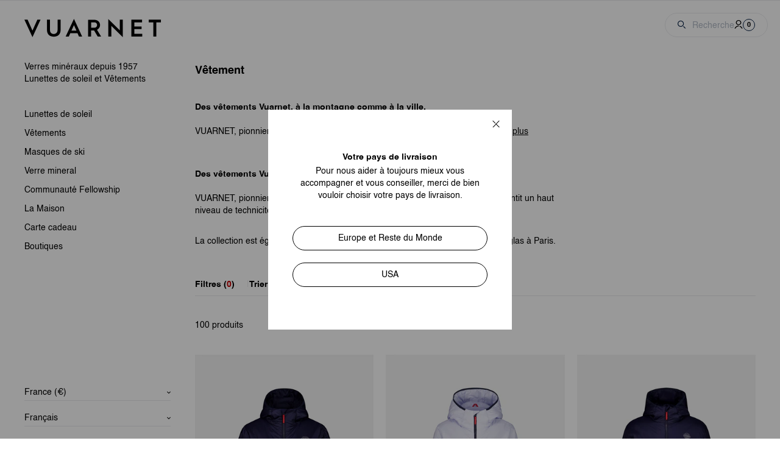

--- FILE ---
content_type: text/html; charset=utf-8
request_url: https://eu.vuarnet.com/collections/vetements?page=1
body_size: 46749
content:
<!doctype html>
<html class="no-js" lang="fr">
  <head>  <script>
    window.dataLayer = window.dataLayer || [];
    window.dataLayer.push({
      'pageType': "collection",
      'pageTitle': "",
    });
    </script>
       
      

    <!-- Google Tag Manager -->
  <script>(function(w,d,s,l,i){w[l]=w[l]||[];w[l].push({'gtm.start':
  new Date().getTime(),event:'gtm.js'});var f=d.getElementsByTagName(s)[0],
  j=d.createElement(s),dl=l!='dataLayer'?'&l='+l:'';j.async=true;j.src=
  'https://metrics-eu.vuarnet.com/w7sbj79f11kf47c.js?id='+i+dl;f.parentNode.insertBefore(j,f);
  })(window,document,'script','dataLayer','GTM-MGHP2T');</script>
  <!-- End Google Tag Manager --><script>
      window.dataLayer = window.dataLayer || [];
      window.dataLayer.push({
        pageType: 'collection',
        pageTitle: '',
      });
    </script>

    

    <meta charset="utf-8">
    <meta http-equiv="X-UA-Compatible" content="IE=edge">
    <meta name="viewport" content="width=device-width, initial-scale=1.0, user-scalable=no">
    <link rel="canonical" href="https://eu.vuarnet.com/collections/vetements">
    <link rel="preconnect" href="https://cdn.shopify.com" crossorigin><link rel="alternate" href="https://eu.vuarnet.com" hreflang="fr-FR">

    
<link
        rel="shortcut icon"
        href="//eu.vuarnet.com/cdn/shop/files/logo_site.png?crop=center&height=32&v=1715621137&width=32"
        type="image/png"
      ><title>Vêtement
&ndash; Vuarnet</title><meta name="description" content="  Des vêtements Vuarnet, à la montagne comme à la ville. VUARNET, pionnier du lifestyle alpin présente une collection de vêtement qui garantit un haut niveau de technicité et d’élégance. La collection est également disponible dans notre boutique du 28 rue Boissy d’Anglas à Paris.">
<meta property="og:site_name" content="Vuarnet">
<meta property="og:url" content="https://eu.vuarnet.com/collections/vetements">
<meta property="og:title" content="Vêtement">
<meta property="og:type" content="product.group">
<meta property="og:description" content="  Des vêtements Vuarnet, à la montagne comme à la ville. VUARNET, pionnier du lifestyle alpin présente une collection de vêtement qui garantit un haut niveau de technicité et d’élégance. La collection est également disponible dans notre boutique du 28 rue Boissy d’Anglas à Paris."><meta property="og:image" content="http://eu.vuarnet.com/cdn/shop/files/Logo_Vuarnet.png?v=1766047127&width=1200">
    <meta property="og:image:secure_url" content="https://eu.vuarnet.com/cdn/shop/files/Logo_Vuarnet.png?v=1766047127&width=1200">
    <meta property="og:image:alt" content="">
<meta name="twitter:card" content="summary_large_image">
<meta name="twitter:url" content="https://eu.vuarnet.com/collections/vetements">
<meta name="twitter:title" content="Vêtement">
<meta name="twitter:description" content="  Des vêtements Vuarnet, à la montagne comme à la ville. VUARNET, pionnier du lifestyle alpin présente une collection de vêtement qui garantit un haut niveau de technicité et d’élégance. La collection est également disponible dans notre boutique du 28 rue Boissy d’Anglas à Paris."><meta name="twitter:image" content="https://eu.vuarnet.com/cdn/shop/files/Logo_Vuarnet.png?v=1766047127&width=1200">



  <link href="//eu.vuarnet.com/cdn/shop/t/14/assets/theme.BB8IC9aZ.min.css" rel="stylesheet" type="text/css" media="all" />




  <link href="//eu.vuarnet.com/cdn/shop/t/14/assets/legacy.jrOPplRo.min.css" rel="stylesheet" type="text/css" media="all" />

<!-- "snippets/weglot_hreftags.liquid" was not rendered, the associated app was uninstalled --><!-- "snippets/weglot_switcher.liquid" was not rendered, the associated app was uninstalled --><script>
      document.documentElement.className = document.documentElement.className.replace('no-js', 'js');

      window.theme = {
        strings: {
          header: {
            cart: "Panier"
          },
          product: {
            addToCart: "Ajouter au panier",
            success: "Produit ajouté !",
            outOfStock: "Rupture de stock",
            emailAlert: "Rupture - m\u0026#39;alerter par email",
            emailAlertSuccess: "Inscription validée",
            emailAlertError: "Il y a eu un problème avec votre inscription. Merci de réessayer plus tard.",
            unavailable: "Indisponible",
            priceFrom: "Dès",
            fullView: "Voir la fiche produit"
          },
          cart: {
            product: "produit",
            products: "produits",
            priceUnit: "({{ quantity }} x {{ price_unit }})",
            gift: "offert",
            gifts: "offerts",
            submit: "Procéder au paiement"
          },
          customers: {
            register: {
              success: "Le compte a bien été créé, vous allez être redirigés sur votre compte dans quelques instants.",
              error: "Erreur lors de la création du compte",
              errorEmail: "Un compte existe déjà avec cette adresse e-mail.",
              emailInvite: "Un e-mail pour activer votre compte vous a été envoyé.",
              errorInvite: "Translation missing: fr.customers.register.error_invite"
            },
            profile: {
              success: "Le profil a bien été mis à jour",
              error: "Erreur lors de la mise à jour du profil"
            }
          },
          newsletter: {
            confirmation: "Modification enregistrée, merci.",
            error: "Erreur, veuillez essayer à nouveau."
          }
        },

        settings: {
          cartDrawer: true,
          cartSections: "cart-lines, cart-upsell",
          shopName: "vuarnet",
          shopLocale: "fr",
          shopMarket: "EU",
          moneyFormat: "{{amount}}€",
          moneyWithCurrencyFormat: "{{amount}}€ EUR",
          klaviyoApi : "UWeRzK",
          giftWrapProduct: false
        },

        user: {
          cartDetails: {"note":null,"attributes":{},"original_total_price":0,"total_price":0,"total_discount":0,"total_weight":0.0,"item_count":0,"items":[],"requires_shipping":false,"currency":"EUR","items_subtotal_price":0,"cart_level_discount_applications":[],"checkout_charge_amount":0},
          cartCount: 0,
          jwt: null
        },

        routes: {
          rootPath: "\/",
          shopUrl: "https:\/\/eu.vuarnet.com",
          currentUrl: "\/collections\/vetements",
          currentFullUrl: "\/collections\/vetements",
          cartUrl: "\/cart",
          cartAddUrl: "\/cart\/add",
          cartChangeUrl: "\/cart\/change",
          cartClearUrl: "\/cart\/clear",
          cartUpdateUrl: "\/cart\/update",
          predictiveSearchUrl: "\/search\/suggest",
          productPath: "\/products\/",
          productRecommendationsUrl: "\/recommendations\/products",
          searchUrl: "\/search",
          loginUrl: "https:\/\/eu.vuarnet.com\/customer_authentication\/redirect?locale=fr\u0026region_country=FR",
          accountUrl: "\/account",
          customerApiUrl: "https:\/\/vuarneteu.symback.unique.paris\/api\/acf\/customer\/",
          geoipApiUrl: "https:\/\/api.symback.unique.paris\/geoip\/country"
        },
        checkDiscount: {
          code: "VnVhcm5ldDE5NTch",
          success: "Code validé !",
          error: "Code non validé !"
        }
      };
    </script>

    <script>window.performance && window.performance.mark && window.performance.mark('shopify.content_for_header.start');</script><meta id="shopify-digital-wallet" name="shopify-digital-wallet" content="/2484830255/digital_wallets/dialog">
<meta name="shopify-checkout-api-token" content="dbe477dece8211ce17ab84dc19a0860b">
<meta id="in-context-paypal-metadata" data-shop-id="2484830255" data-venmo-supported="false" data-environment="production" data-locale="fr_FR" data-paypal-v4="true" data-currency="EUR">
<link rel="alternate" type="application/atom+xml" title="Feed" href="/collections/vetements.atom" />
<link rel="next" href="/collections/vetements?page=2">
<link rel="alternate" hreflang="x-default" href="https://eu.vuarnet.com/collections/vetements?page=1">
<link rel="alternate" hreflang="fr-FR" href="https://eu.vuarnet.com/collections/vetements?page=1">
<link rel="alternate" hreflang="en-FR" href="https://eu.vuarnet.com/en/collections/apparel?page=1">
<link rel="alternate" type="application/json+oembed" href="https://eu.vuarnet.com/collections/vetements.oembed">
<script async="async" src="/checkouts/internal/preloads.js?locale=fr-FR"></script>
<link rel="preconnect" href="https://shop.app" crossorigin="anonymous">
<script async="async" src="https://shop.app/checkouts/internal/preloads.js?locale=fr-FR&shop_id=2484830255" crossorigin="anonymous"></script>
<script id="apple-pay-shop-capabilities" type="application/json">{"shopId":2484830255,"countryCode":"FR","currencyCode":"EUR","merchantCapabilities":["supports3DS"],"merchantId":"gid:\/\/shopify\/Shop\/2484830255","merchantName":"Vuarnet","requiredBillingContactFields":["postalAddress","email","phone"],"requiredShippingContactFields":["postalAddress","email","phone"],"shippingType":"shipping","supportedNetworks":["visa","masterCard","amex","maestro"],"total":{"type":"pending","label":"Vuarnet","amount":"1.00"},"shopifyPaymentsEnabled":true,"supportsSubscriptions":true}</script>
<script id="shopify-features" type="application/json">{"accessToken":"dbe477dece8211ce17ab84dc19a0860b","betas":["rich-media-storefront-analytics"],"domain":"eu.vuarnet.com","predictiveSearch":true,"shopId":2484830255,"locale":"fr"}</script>
<script>var Shopify = Shopify || {};
Shopify.shop = "vuarnet-eu.myshopify.com";
Shopify.locale = "fr";
Shopify.currency = {"active":"EUR","rate":"1.0"};
Shopify.country = "FR";
Shopify.theme = {"name":"vuarnet-theme [PROD]","id":181188657531,"schema_name":"Vuarnet","schema_version":"3.1.0","theme_store_id":null,"role":"main"};
Shopify.theme.handle = "null";
Shopify.theme.style = {"id":null,"handle":null};
Shopify.cdnHost = "eu.vuarnet.com/cdn";
Shopify.routes = Shopify.routes || {};
Shopify.routes.root = "/";</script>
<script type="module">!function(o){(o.Shopify=o.Shopify||{}).modules=!0}(window);</script>
<script>!function(o){function n(){var o=[];function n(){o.push(Array.prototype.slice.apply(arguments))}return n.q=o,n}var t=o.Shopify=o.Shopify||{};t.loadFeatures=n(),t.autoloadFeatures=n()}(window);</script>
<script>
  window.ShopifyPay = window.ShopifyPay || {};
  window.ShopifyPay.apiHost = "shop.app\/pay";
  window.ShopifyPay.redirectState = null;
</script>
<script id="shop-js-analytics" type="application/json">{"pageType":"collection"}</script>
<script defer="defer" async type="module" src="//eu.vuarnet.com/cdn/shopifycloud/shop-js/modules/v2/client.init-shop-cart-sync_INwxTpsh.fr.esm.js"></script>
<script defer="defer" async type="module" src="//eu.vuarnet.com/cdn/shopifycloud/shop-js/modules/v2/chunk.common_YNAa1F1g.esm.js"></script>
<script type="module">
  await import("//eu.vuarnet.com/cdn/shopifycloud/shop-js/modules/v2/client.init-shop-cart-sync_INwxTpsh.fr.esm.js");
await import("//eu.vuarnet.com/cdn/shopifycloud/shop-js/modules/v2/chunk.common_YNAa1F1g.esm.js");

  window.Shopify.SignInWithShop?.initShopCartSync?.({"fedCMEnabled":true,"windoidEnabled":true});

</script>
<script>
  window.Shopify = window.Shopify || {};
  if (!window.Shopify.featureAssets) window.Shopify.featureAssets = {};
  window.Shopify.featureAssets['shop-js'] = {"shop-cart-sync":["modules/v2/client.shop-cart-sync_BVs4vSl-.fr.esm.js","modules/v2/chunk.common_YNAa1F1g.esm.js"],"init-fed-cm":["modules/v2/client.init-fed-cm_CEmYoMXU.fr.esm.js","modules/v2/chunk.common_YNAa1F1g.esm.js"],"shop-button":["modules/v2/client.shop-button_BhVpOdEY.fr.esm.js","modules/v2/chunk.common_YNAa1F1g.esm.js"],"init-windoid":["modules/v2/client.init-windoid_DVncJssP.fr.esm.js","modules/v2/chunk.common_YNAa1F1g.esm.js"],"shop-cash-offers":["modules/v2/client.shop-cash-offers_CD5ChB-w.fr.esm.js","modules/v2/chunk.common_YNAa1F1g.esm.js","modules/v2/chunk.modal_DXhkN-5p.esm.js"],"shop-toast-manager":["modules/v2/client.shop-toast-manager_CMZA41xP.fr.esm.js","modules/v2/chunk.common_YNAa1F1g.esm.js"],"init-shop-email-lookup-coordinator":["modules/v2/client.init-shop-email-lookup-coordinator_Dxg3Qq63.fr.esm.js","modules/v2/chunk.common_YNAa1F1g.esm.js"],"pay-button":["modules/v2/client.pay-button_CApwTr-J.fr.esm.js","modules/v2/chunk.common_YNAa1F1g.esm.js"],"avatar":["modules/v2/client.avatar_BTnouDA3.fr.esm.js"],"init-shop-cart-sync":["modules/v2/client.init-shop-cart-sync_INwxTpsh.fr.esm.js","modules/v2/chunk.common_YNAa1F1g.esm.js"],"shop-login-button":["modules/v2/client.shop-login-button_Ctct7BR2.fr.esm.js","modules/v2/chunk.common_YNAa1F1g.esm.js","modules/v2/chunk.modal_DXhkN-5p.esm.js"],"init-customer-accounts-sign-up":["modules/v2/client.init-customer-accounts-sign-up_DTysEz83.fr.esm.js","modules/v2/client.shop-login-button_Ctct7BR2.fr.esm.js","modules/v2/chunk.common_YNAa1F1g.esm.js","modules/v2/chunk.modal_DXhkN-5p.esm.js"],"init-shop-for-new-customer-accounts":["modules/v2/client.init-shop-for-new-customer-accounts_wbmNjFX3.fr.esm.js","modules/v2/client.shop-login-button_Ctct7BR2.fr.esm.js","modules/v2/chunk.common_YNAa1F1g.esm.js","modules/v2/chunk.modal_DXhkN-5p.esm.js"],"init-customer-accounts":["modules/v2/client.init-customer-accounts_DqpN27KS.fr.esm.js","modules/v2/client.shop-login-button_Ctct7BR2.fr.esm.js","modules/v2/chunk.common_YNAa1F1g.esm.js","modules/v2/chunk.modal_DXhkN-5p.esm.js"],"shop-follow-button":["modules/v2/client.shop-follow-button_CBz8VXaE.fr.esm.js","modules/v2/chunk.common_YNAa1F1g.esm.js","modules/v2/chunk.modal_DXhkN-5p.esm.js"],"lead-capture":["modules/v2/client.lead-capture_Bo6pQGej.fr.esm.js","modules/v2/chunk.common_YNAa1F1g.esm.js","modules/v2/chunk.modal_DXhkN-5p.esm.js"],"checkout-modal":["modules/v2/client.checkout-modal_B_8gz53b.fr.esm.js","modules/v2/chunk.common_YNAa1F1g.esm.js","modules/v2/chunk.modal_DXhkN-5p.esm.js"],"shop-login":["modules/v2/client.shop-login_CTIGRVE1.fr.esm.js","modules/v2/chunk.common_YNAa1F1g.esm.js","modules/v2/chunk.modal_DXhkN-5p.esm.js"],"payment-terms":["modules/v2/client.payment-terms_BUSo56Mg.fr.esm.js","modules/v2/chunk.common_YNAa1F1g.esm.js","modules/v2/chunk.modal_DXhkN-5p.esm.js"]};
</script>
<script>(function() {
  var isLoaded = false;
  function asyncLoad() {
    if (isLoaded) return;
    isLoaded = true;
    var urls = ["https:\/\/s3.amazonaws.com\/verge-shopify\/verge-json-ld.js?shop=vuarnet-eu.myshopify.com","https:\/\/instafeed.nfcube.com\/cdn\/f109c5cf8750007793194a1aa176de14.js?shop=vuarnet-eu.myshopify.com","https:\/\/d3p29gcwgas9m8.cloudfront.net\/assets\/js\/index.js?shop=vuarnet-eu.myshopify.com","https:\/\/cdn-loyalty.yotpo.com\/loader\/Ed3DM1oYjz73dYAcpeMZxg.js?shop=vuarnet-eu.myshopify.com","https:\/\/crossborder-integration.global-e.com\/resources\/js\/app?shop=vuarnet-eu.myshopify.com","\/\/cdn.shopify.com\/proxy\/0b8af69fbf930b324a41e3da105a47543f5ff7b74902ac436fa1bcf709c662b5\/web.global-e.com\/merchant\/storefrontattributes?merchantid=30000519\u0026shop=vuarnet-eu.myshopify.com\u0026sp-cache-control=cHVibGljLCBtYXgtYWdlPTkwMA","https:\/\/d18eg7dreypte5.cloudfront.net\/browse-abandonment\/smsbump_timer.js?shop=vuarnet-eu.myshopify.com","https:\/\/cdn.roseperl.com\/storelocator-prod\/stockist-form\/vuarnet-eu-1750222266.js?shop=vuarnet-eu.myshopify.com","https:\/\/cdn.roseperl.com\/storelocator-prod\/setting\/vuarnet-eu-1764775507.js?shop=vuarnet-eu.myshopify.com","https:\/\/cdn.roseperl.com\/storelocator-prod\/wtb\/vuarnet-eu-1764775508.js?shop=vuarnet-eu.myshopify.com"];
    for (var i = 0; i < urls.length; i++) {
      var s = document.createElement('script');
      s.type = 'text/javascript';
      s.async = true;
      s.src = urls[i];
      var x = document.getElementsByTagName('script')[0];
      x.parentNode.insertBefore(s, x);
    }
  };
  if(window.attachEvent) {
    window.attachEvent('onload', asyncLoad);
  } else {
    window.addEventListener('load', asyncLoad, false);
  }
})();</script>
<script id="__st">var __st={"a":2484830255,"offset":3600,"reqid":"1e12798e-dba4-420e-a84e-b8c6ff5435d9-1769025692","pageurl":"eu.vuarnet.com\/collections\/vetements?page=1","u":"d659ff277500","p":"collection","rtyp":"collection","rid":42825973807};</script>
<script>window.ShopifyPaypalV4VisibilityTracking = true;</script>
<script id="captcha-bootstrap">!function(){'use strict';const t='contact',e='account',n='new_comment',o=[[t,t],['blogs',n],['comments',n],[t,'customer']],c=[[e,'customer_login'],[e,'guest_login'],[e,'recover_customer_password'],[e,'create_customer']],r=t=>t.map((([t,e])=>`form[action*='/${t}']:not([data-nocaptcha='true']) input[name='form_type'][value='${e}']`)).join(','),a=t=>()=>t?[...document.querySelectorAll(t)].map((t=>t.form)):[];function s(){const t=[...o],e=r(t);return a(e)}const i='password',u='form_key',d=['recaptcha-v3-token','g-recaptcha-response','h-captcha-response',i],f=()=>{try{return window.sessionStorage}catch{return}},m='__shopify_v',_=t=>t.elements[u];function p(t,e,n=!1){try{const o=window.sessionStorage,c=JSON.parse(o.getItem(e)),{data:r}=function(t){const{data:e,action:n}=t;return t[m]||n?{data:e,action:n}:{data:t,action:n}}(c);for(const[e,n]of Object.entries(r))t.elements[e]&&(t.elements[e].value=n);n&&o.removeItem(e)}catch(o){console.error('form repopulation failed',{error:o})}}const l='form_type',E='cptcha';function T(t){t.dataset[E]=!0}const w=window,h=w.document,L='Shopify',v='ce_forms',y='captcha';let A=!1;((t,e)=>{const n=(g='f06e6c50-85a8-45c8-87d0-21a2b65856fe',I='https://cdn.shopify.com/shopifycloud/storefront-forms-hcaptcha/ce_storefront_forms_captcha_hcaptcha.v1.5.2.iife.js',D={infoText:'Protégé par hCaptcha',privacyText:'Confidentialité',termsText:'Conditions'},(t,e,n)=>{const o=w[L][v],c=o.bindForm;if(c)return c(t,g,e,D).then(n);var r;o.q.push([[t,g,e,D],n]),r=I,A||(h.body.append(Object.assign(h.createElement('script'),{id:'captcha-provider',async:!0,src:r})),A=!0)});var g,I,D;w[L]=w[L]||{},w[L][v]=w[L][v]||{},w[L][v].q=[],w[L][y]=w[L][y]||{},w[L][y].protect=function(t,e){n(t,void 0,e),T(t)},Object.freeze(w[L][y]),function(t,e,n,w,h,L){const[v,y,A,g]=function(t,e,n){const i=e?o:[],u=t?c:[],d=[...i,...u],f=r(d),m=r(i),_=r(d.filter((([t,e])=>n.includes(e))));return[a(f),a(m),a(_),s()]}(w,h,L),I=t=>{const e=t.target;return e instanceof HTMLFormElement?e:e&&e.form},D=t=>v().includes(t);t.addEventListener('submit',(t=>{const e=I(t);if(!e)return;const n=D(e)&&!e.dataset.hcaptchaBound&&!e.dataset.recaptchaBound,o=_(e),c=g().includes(e)&&(!o||!o.value);(n||c)&&t.preventDefault(),c&&!n&&(function(t){try{if(!f())return;!function(t){const e=f();if(!e)return;const n=_(t);if(!n)return;const o=n.value;o&&e.removeItem(o)}(t);const e=Array.from(Array(32),(()=>Math.random().toString(36)[2])).join('');!function(t,e){_(t)||t.append(Object.assign(document.createElement('input'),{type:'hidden',name:u})),t.elements[u].value=e}(t,e),function(t,e){const n=f();if(!n)return;const o=[...t.querySelectorAll(`input[type='${i}']`)].map((({name:t})=>t)),c=[...d,...o],r={};for(const[a,s]of new FormData(t).entries())c.includes(a)||(r[a]=s);n.setItem(e,JSON.stringify({[m]:1,action:t.action,data:r}))}(t,e)}catch(e){console.error('failed to persist form',e)}}(e),e.submit())}));const S=(t,e)=>{t&&!t.dataset[E]&&(n(t,e.some((e=>e===t))),T(t))};for(const o of['focusin','change'])t.addEventListener(o,(t=>{const e=I(t);D(e)&&S(e,y())}));const B=e.get('form_key'),M=e.get(l),P=B&&M;t.addEventListener('DOMContentLoaded',(()=>{const t=y();if(P)for(const e of t)e.elements[l].value===M&&p(e,B);[...new Set([...A(),...v().filter((t=>'true'===t.dataset.shopifyCaptcha))])].forEach((e=>S(e,t)))}))}(h,new URLSearchParams(w.location.search),n,t,e,['guest_login'])})(!0,!0)}();</script>
<script integrity="sha256-4kQ18oKyAcykRKYeNunJcIwy7WH5gtpwJnB7kiuLZ1E=" data-source-attribution="shopify.loadfeatures" defer="defer" src="//eu.vuarnet.com/cdn/shopifycloud/storefront/assets/storefront/load_feature-a0a9edcb.js" crossorigin="anonymous"></script>
<script crossorigin="anonymous" defer="defer" src="//eu.vuarnet.com/cdn/shopifycloud/storefront/assets/shopify_pay/storefront-65b4c6d7.js?v=20250812"></script>
<script data-source-attribution="shopify.dynamic_checkout.dynamic.init">var Shopify=Shopify||{};Shopify.PaymentButton=Shopify.PaymentButton||{isStorefrontPortableWallets:!0,init:function(){window.Shopify.PaymentButton.init=function(){};var t=document.createElement("script");t.src="https://eu.vuarnet.com/cdn/shopifycloud/portable-wallets/latest/portable-wallets.fr.js",t.type="module",document.head.appendChild(t)}};
</script>
<script data-source-attribution="shopify.dynamic_checkout.buyer_consent">
  function portableWalletsHideBuyerConsent(e){var t=document.getElementById("shopify-buyer-consent"),n=document.getElementById("shopify-subscription-policy-button");t&&n&&(t.classList.add("hidden"),t.setAttribute("aria-hidden","true"),n.removeEventListener("click",e))}function portableWalletsShowBuyerConsent(e){var t=document.getElementById("shopify-buyer-consent"),n=document.getElementById("shopify-subscription-policy-button");t&&n&&(t.classList.remove("hidden"),t.removeAttribute("aria-hidden"),n.addEventListener("click",e))}window.Shopify?.PaymentButton&&(window.Shopify.PaymentButton.hideBuyerConsent=portableWalletsHideBuyerConsent,window.Shopify.PaymentButton.showBuyerConsent=portableWalletsShowBuyerConsent);
</script>
<script data-source-attribution="shopify.dynamic_checkout.cart.bootstrap">document.addEventListener("DOMContentLoaded",(function(){function t(){return document.querySelector("shopify-accelerated-checkout-cart, shopify-accelerated-checkout")}if(t())Shopify.PaymentButton.init();else{new MutationObserver((function(e,n){t()&&(Shopify.PaymentButton.init(),n.disconnect())})).observe(document.body,{childList:!0,subtree:!0})}}));
</script>
<link id="shopify-accelerated-checkout-styles" rel="stylesheet" media="screen" href="https://eu.vuarnet.com/cdn/shopifycloud/portable-wallets/latest/accelerated-checkout-backwards-compat.css" crossorigin="anonymous">
<style id="shopify-accelerated-checkout-cart">
        #shopify-buyer-consent {
  margin-top: 1em;
  display: inline-block;
  width: 100%;
}

#shopify-buyer-consent.hidden {
  display: none;
}

#shopify-subscription-policy-button {
  background: none;
  border: none;
  padding: 0;
  text-decoration: underline;
  font-size: inherit;
  cursor: pointer;
}

#shopify-subscription-policy-button::before {
  box-shadow: none;
}

      </style>

<script>window.performance && window.performance.mark && window.performance.mark('shopify.content_for_header.end');</script>



<script type="text/javascript">
  (function (u, t, d) {
    var i = d.createElement(t);
    i.type = 'text/javascript';
    i.async = true;
    i.src = '//' + u;
    var s = d.getElementsByTagName(t)[0];
    s.parentNode.insertBefore(i, s);
  })('cdn7.eu.inside.chat/gtm/IN-1011033/include.js', 'script', document);
</script>
<script>
window.axeptioSettings = {
  clientId: '60757c36f117c6452e9024ac',
};

if (document.documentElement.lang === 'fr'){
  window.axeptioSettings.cookiesVersion = 'vuarnet-base-fr';
}

else {
  window.axeptioSettings.cookiesVersion = 'version-base-en';
}

(function(d, s) {
  var t = d.getElementsByTagName(s)[0], e = d.createElement(s);
  e.async = true; e.src = "//static.axept.io/sdk.js";
  t.parentNode.insertBefore(e, t);
})(document, "script");
</script>



<script type="text/javascript"> (function(c,l,a,r,i,t,y){ c[a]=c[a]||function(){(c[a].q=c[a].q||[]).push(arguments)}; t=l.createElement(r);t.async=1;t.src="https://www.clarity.ms/tag/"+i; y=l.getElementsByTagName(r)[0];y.parentNode.insertBefore(t,y); })(window, document, "clarity", "script", "ryu51tmzaj"); </script>
<!-- BEGIN app block: shopify://apps/livemeup-live-shopping/blocks/player-script/82ccf4ed-67f8-4725-9167-e54475d4748e -->
<!-- END app block --><!-- BEGIN app block: shopify://apps/yotpo-loyalty-rewards/blocks/loader-app-embed-block/2f9660df-5018-4e02-9868-ee1fb88d6ccd -->
    <script src="https://cdn-widgetsrepository.yotpo.com/v1/loader/Ed3DM1oYjz73dYAcpeMZxg" async></script>



    <script src="https://cdn-loyalty.yotpo.com/loader/Ed3DM1oYjz73dYAcpeMZxg.js?shop=eu.vuarnet.com" async></script>


<!-- END app block --><!-- BEGIN app block: shopify://apps/klaviyo-email-marketing-sms/blocks/klaviyo-onsite-embed/2632fe16-c075-4321-a88b-50b567f42507 -->












  <script async src="https://static.klaviyo.com/onsite/js/UWeRzK/klaviyo.js?company_id=UWeRzK"></script>
  <script>!function(){if(!window.klaviyo){window._klOnsite=window._klOnsite||[];try{window.klaviyo=new Proxy({},{get:function(n,i){return"push"===i?function(){var n;(n=window._klOnsite).push.apply(n,arguments)}:function(){for(var n=arguments.length,o=new Array(n),w=0;w<n;w++)o[w]=arguments[w];var t="function"==typeof o[o.length-1]?o.pop():void 0,e=new Promise((function(n){window._klOnsite.push([i].concat(o,[function(i){t&&t(i),n(i)}]))}));return e}}})}catch(n){window.klaviyo=window.klaviyo||[],window.klaviyo.push=function(){var n;(n=window._klOnsite).push.apply(n,arguments)}}}}();</script>

  




  <script>
    window.klaviyoReviewsProductDesignMode = false
  </script>







<!-- END app block --><!-- BEGIN app block: shopify://apps/addingwell/blocks/aw-gtm/c8ed21e7-0ac8-4249-8c91-cbdde850b5b8 --><script
  type="module"
>
  setTimeout(async function () {
    const keySessionStorage = 'aw_settings';
    let __AW__settings = JSON.parse(sessionStorage.getItem(keySessionStorage));
    if(!__AW__settings) {
      const awSettings = await fetch(
              "/apps/addingwell-proxy",
              {
                method: "GET",
                redirect: "follow",
                headers: {'Content-Type': 'application/json', 'Access-Control-Allow-Origin': '*'}
              }
      );
      if (awSettings.ok) {
        __AW__settings = await awSettings.json();
        sessionStorage.setItem(keySessionStorage, JSON.stringify(__AW__settings));
      } else {
        console.error('Addingwell - Loading proxy error', awSettings.status);
        return;
      }
    }

    if(__AW__settings.insertGtmTag && __AW__settings.gtmId) {
      let __AW__gtmUrl = 'https://www.googletagmanager.com/gtm.js';
      let __AW__isAddingwellCdn = false;
      if(__AW__settings.insertGtmUrl && __AW__settings.gtmUrl) {
        __AW__gtmUrl = __AW__settings.gtmUrl;
        __AW__isAddingwellCdn = __AW__settings.isAddingwellCdn;
      }

      (function(w,d,s,l,i){
        w[l]=w[l]||[];w[l].push({'gtm.start':new Date().getTime(),event:'gtm.js'});
        var f=d.getElementsByTagName(s)[0],j=d.createElement(s),dl=l!='dataLayer'?'&l='+l:'';
        j.async=true;
        j.src=`${__AW__gtmUrl}?${__AW__isAddingwellCdn ? 'awl' : 'id'}=`+(__AW__isAddingwellCdn ? i.replace(/^GTM-/, '') : i)+dl;f.parentNode.insertBefore(j,f);
      })(window,document,'script',`${__AW__settings.dataLayerVariableName}`,`${__AW__settings.gtmId}`);
    }

    const __AW__getEventNameWithSuffix = (eventName) => {
      return eventName + (__AW__settings.dataLayerEventSuffix ? "_" + __AW__settings.dataLayerEventSuffix : "");
    }

    if(__AW__settings.enableDataLayer) {
      const MAX_ITEMS_BATCH = 10;
      const sendBatchEvents = (items, eventName, eventObject) => {
        let batch = [];
        for(let i  = 0; i < items.length; i++) {
          batch.push(items[i]);
          if(batch.length === MAX_ITEMS_BATCH || i === items.length - 1) {
            const eventClone = {
              ...eventObject,
              ecommerce: {
                ...eventObject.ecommerce,
                items: [...batch]
              }
            };
            window[__AW__settings.dataLayerVariableName].push({ ecommerce: null });
            window[__AW__settings.dataLayerVariableName].push({
              ...{'event': __AW__getEventNameWithSuffix(eventName)},
              ...eventClone
            });

            batch = [];
          }
        }
      }

      function __AW__filterNullOrEmpty(obj) {
        let filteredObj = {};

        for (let key in obj) {
          if (obj.hasOwnProperty(key)) {
            let value = obj[key];

            // If value is an object (and not null), recursively filter sub-elements
            if (typeof value === "object" && value !== null && value !== undefined) {
              let filteredSubObject = __AW__filterNullOrEmpty(value);

              // Add the filtered sub-object only if it's not empty
              if (Object.keys(filteredSubObject).length > 0) {
                filteredObj[key] = filteredSubObject;
              }
            } else {
              // Add the value only if it's neither null nor an empty string
              if (value !== null && value !== "" && value !== undefined) {
                filteredObj[key] = value;
              }
            }
          }
        }
        return filteredObj;
      }

      function getPageType(value) {
        const pageTypeMapping = {
          404: '404',
          article: 'article',
          blog: 'blog',
          cart: 'cart',
          collection: 'collection',
          gift_card: 'gift_card',
          index: 'homepage',
          product: 'product',
          search: 'searchresults',
          'customers/login': 'login',
          'customers/register': 'sign_up'
        };
        return pageTypeMapping[value] || 'other';
      }

      function pushDataLayerEvents() {
        window[__AW__settings.dataLayerVariableName] = window[__AW__settings.dataLayerVariableName] || [];  // init data layer if doesn't already exist
        const templateName = "collection";
        const moneyFormat = "{{amount}}€";

        const getFormattedPrice = (price) => {
          let formattedPrice = price;
          if(moneyFormat.indexOf("amount_with_period_and_space_separator") > -1) {
            formattedPrice = price.replace(' ', '');
          } else if(moneyFormat.indexOf("amount_with_space_separator") > -1) {
            formattedPrice = price.replace(' ', '').replace(',', '.');
          } else if(moneyFormat.indexOf("amount_no_decimals_with_space_separator") > -1) {
            formattedPrice = price.replace(' ', '');
          } else if(moneyFormat.indexOf("amount_with_apostrophe_separator") > -1) {
            formattedPrice = price.replace('\'', '');
          } else if(moneyFormat.indexOf("amount_no_decimals_with_comma_separator") > -1) {
            formattedPrice = price.replace('.', '');
          } else if(moneyFormat.indexOf("amount_with_comma_separator") > -1) {
            formattedPrice = price.replace('.', '').replace(',', '.');
          } else if(moneyFormat.indexOf("amount_no_decimals") > -1) {
            formattedPrice = price.replace(',', '');
          } else if(moneyFormat.indexOf("amount") > -1) {
            formattedPrice = price.replace(',', '');
          } else {
            formattedPrice = price.replace('.', '').replace(",", ".");
          }
          return parseFloat(formattedPrice);
        };
        /**********************
         * DATALAYER SECTIONS
         ***********************/
        /**
         * DATALAYER: User Data
         * Build user_data properties.
         */
        let newCustomer = true;
        window.__AW__UserData = {
          user_data: {
            new_customer: newCustomer,
          }
        };

        

        window.__AW__UserData = __AW__filterNullOrEmpty(window.__AW__UserData);
        
        // Ajout du hash SHA256 des champs sensibles de user_data (version robuste)
        async function sha256(str) {
          if (!str) return undefined;
          if (!(window.crypto && window.crypto.subtle)) {
            console.error('Crypto.subtle non supporté, hash impossible pour :', str);
            return undefined;
          }
          try {
            const buf = await window.crypto.subtle.digest('SHA-256', new TextEncoder().encode(str));
            return Array.from(new Uint8Array(buf)).map(x => x.toString(16).padStart(2, '0')).join('');
          } catch (e) {
            console.error('Erreur lors du hash SHA256 pour', str, e);
            return undefined;
          }
        }
        async function getUserDataHash(user_data) {
          const hashObj = {};
          if (!user_data) return hashObj;
          try {
            if (user_data.email_address) hashObj.email_address = await sha256(user_data.email_address);
            if (user_data.phone_number) hashObj.phone_number = await sha256(user_data.phone_number);
            if (user_data.address && typeof user_data.address === 'object') {
              hashObj.address = {};
              if (user_data.address.first_name) hashObj.address.first_name = await sha256(user_data.address.first_name);
              if (user_data.address.last_name) hashObj.address.last_name = await sha256(user_data.address.last_name);
              if (user_data.address.street) hashObj.address.street = await sha256(user_data.address.street);
              if (user_data.address.city) hashObj.address.city = await sha256(user_data.address.city);
              if (user_data.address.region) hashObj.address.region = await sha256(user_data.address.region);
              if (user_data.address.postal_code) hashObj.address.postal_code = await sha256(user_data.address.postal_code);
              if (user_data.address.country) hashObj.address.country = await sha256(user_data.address.country);
            }
          } catch (e) {
            console.error('Erreur lors du hash user_data_hashed', e);
          }
          return __AW__filterNullOrEmpty(hashObj);
        }
        (async function() {
          if (window.__AW__UserData && window.__AW__UserData.user_data) {
            window.__AW__UserData.user_data_hashed = await getUserDataHash(window.__AW__UserData.user_data);
          }
        })();
        
        window.__AW__UserData["page_type"] = getPageType(templateName);
        window[__AW__settings.dataLayerVariableName].push(window.__AW__UserData);

        window[__AW__settings.dataLayerVariableName].push({"event": __AW__getEventNameWithSuffix("page_view")});


        /**
         * DATALAYER: 404 Pages
         * Fire on 404 Pages */
        


        /**
         * DATALAYER: Blog Articles
         * Fire on Blog Article Pages */
        

        

        

        /** DATALAYER: Product List Page (Collections, Category)
         * Fire on all product listing pages. */

        const __AW__transformNumberToString = (value) => {
          if (value !== null && value !== undefined && typeof value === 'number') {
            return value.toString();
          }
          /** By Default return the current value */
          return value;
        };

        let discountPrice = 0.00;
        

        var __AW__items = [];
        
          var __AW__itemVariantQuantity = 8;
          var __AW__itemVariant = {"id":55841521959291,"title":"Marine \/ XS","option1":"Marine","option2":"XS","option3":null,"sku":"7VUWF25OUT02296XS","requires_shipping":true,"taxable":true,"featured_image":{"id":79611580449147,"product_id":15264823837051,"position":15,"created_at":"2025-10-15T18:09:58+02:00","updated_at":"2025-12-17T16:44:09+01:00","alt":null,"width":2000,"height":2500,"src":"\/\/eu.vuarnet.com\/cdn\/shop\/files\/7VUWF25OUT02296XL-1.jpg?v=1765986249","variant_ids":[55841521959291,55841521992059,55841522024827,55841522057595,55841522090363,55841522123131]},"available":true,"name":"DOUDOUNE LÉGÈRE MARINE FEMME - Marine \/ XS","public_title":"Marine \/ XS","options":["Marine","XS"],"price":55000,"weight":600,"compare_at_price":55000,"inventory_management":"shopify","barcode":null,"featured_media":{"alt":null,"id":67465960194427,"position":15,"preview_image":{"aspect_ratio":0.8,"height":2500,"width":2000,"src":"\/\/eu.vuarnet.com\/cdn\/shop\/files\/7VUWF25OUT02296XL-1.jpg?v=1765986249"}},"requires_selling_plan":false,"selling_plan_allocations":[],"quantity_rule":{"min":1,"max":null,"increment":1}};

          
          discountPrice = 0.00;
          

          
          
            
              
            
            
          
            
              
            
              
            
              
            
              
            
              
            
              
            
            
          
  
          
  
          __AW__items.push(
                  {
                    'index'             : 1,
                    'item_id'           : __AW__transformNumberToString(15264823837051),
                    'item_variant'      : __AW__itemVariant?.title ?? null,
                    'item_variant_id'   : __AW__transformNumberToString(__AW__itemVariant?.id ?? null),
                    'item_variant_title': __AW__itemVariant?.title ?? null,
                    'item_product_id'   : __AW__transformNumberToString(15264823837051),
                    'item_product_title': "DOUDOUNE LÉGÈRE MARINE FEMME",
                    'item_name'         : "DOUDOUNE LÉGÈRE MARINE FEMME",
                    'discount'          : discountPrice,
                    'price'             : getFormattedPrice("550.00"),
                    'item_brand'        : "Vuarnet",
                    'item_category'     : "Vêtements",
                    'item_list_id'      : 42825973807,
                    'item_list_name'    : "Vêtement",
                    'sku'               : __AW__transformNumberToString(__AW__itemVariant?.sku ?? null),
                    'url'               : "\/products\/doudoune-legere-marine-femme",
                    'quantity'          : 1,
                    'inventory_quantity'    : __AW__itemVariantQuantity
                  }
          )
        
          var __AW__itemVariantQuantity = 5;
          var __AW__itemVariant = {"id":55843587883387,"title":"Bleu \/ XS","option1":"Bleu","option2":"XS","option3":null,"sku":"7VUWF25OUT02745XS","requires_shipping":true,"taxable":true,"featured_image":{"id":79611735048571,"product_id":15265533395323,"position":15,"created_at":"2025-10-15T18:17:29+02:00","updated_at":"2025-12-17T16:44:29+01:00","alt":null,"width":2000,"height":2500,"src":"\/\/eu.vuarnet.com\/cdn\/shop\/files\/7VUWF25OUT02745XS-1.jpg?v=1765986269","variant_ids":[55843587883387,55843587916155,55843587948923,55843587981691,55843588014459,55843588047227]},"available":true,"name":"DOUDOUNE LÉGÈRE BLEU CLAIR FEMME - Bleu \/ XS","public_title":"Bleu \/ XS","options":["Bleu","XS"],"price":55000,"weight":600,"compare_at_price":55000,"inventory_management":"shopify","barcode":null,"featured_media":{"alt":null,"id":67466112926075,"position":15,"preview_image":{"aspect_ratio":0.8,"height":2500,"width":2000,"src":"\/\/eu.vuarnet.com\/cdn\/shop\/files\/7VUWF25OUT02745XS-1.jpg?v=1765986269"}},"requires_selling_plan":false,"selling_plan_allocations":[],"quantity_rule":{"min":1,"max":null,"increment":1}};

          
          discountPrice = 0.00;
          

          
          
            
              
            
            
          
            
              
            
              
            
              
            
              
            
              
            
              
            
            
          
  
          
  
          __AW__items.push(
                  {
                    'index'             : 2,
                    'item_id'           : __AW__transformNumberToString(15265533395323),
                    'item_variant'      : __AW__itemVariant?.title ?? null,
                    'item_variant_id'   : __AW__transformNumberToString(__AW__itemVariant?.id ?? null),
                    'item_variant_title': __AW__itemVariant?.title ?? null,
                    'item_product_id'   : __AW__transformNumberToString(15265533395323),
                    'item_product_title': "DOUDOUNE LÉGÈRE BLEU CLAIR FEMME",
                    'item_name'         : "DOUDOUNE LÉGÈRE BLEU CLAIR FEMME",
                    'discount'          : discountPrice,
                    'price'             : getFormattedPrice("550.00"),
                    'item_brand'        : "Vuarnet",
                    'item_category'     : "Vêtements",
                    'item_list_id'      : 42825973807,
                    'item_list_name'    : "Vêtement",
                    'sku'               : __AW__transformNumberToString(__AW__itemVariant?.sku ?? null),
                    'url'               : "\/products\/doudoune-legere-bleu-clair-femme",
                    'quantity'          : 1,
                    'inventory_quantity'    : __AW__itemVariantQuantity
                  }
          )
        
          var __AW__itemVariantQuantity = 4;
          var __AW__itemVariant = {"id":55843654074747,"title":"Marine \/ S","option1":"Marine","option2":"S","option3":null,"sku":"7VUMF25OUT02296S","requires_shipping":true,"taxable":true,"featured_image":{"id":79612076753275,"product_id":15265566032251,"position":14,"created_at":"2025-10-15T18:31:45+02:00","updated_at":"2025-12-17T16:45:12+01:00","alt":null,"width":2000,"height":2500,"src":"\/\/eu.vuarnet.com\/cdn\/shop\/files\/7VUMF25OUT02296XL-1.jpg?v=1765986312","variant_ids":[55843654074747,55843654107515,55843654140283,55843654173051,55843654205819,55843657056635]},"available":true,"name":"DOUDOUNE LÉGÈRE MARINE HOMME - Marine \/ S","public_title":"Marine \/ S","options":["Marine","S"],"price":55000,"weight":600,"compare_at_price":55000,"inventory_management":"shopify","barcode":null,"featured_media":{"alt":null,"id":67466449355131,"position":14,"preview_image":{"aspect_ratio":0.8,"height":2500,"width":2000,"src":"\/\/eu.vuarnet.com\/cdn\/shop\/files\/7VUMF25OUT02296XL-1.jpg?v=1765986312"}},"requires_selling_plan":false,"selling_plan_allocations":[],"quantity_rule":{"min":1,"max":null,"increment":1}};

          
          discountPrice = 0.00;
          

          
          
            
              
            
            
          
            
              
            
              
            
              
            
              
            
              
            
              
            
            
          
  
          
  
          __AW__items.push(
                  {
                    'index'             : 3,
                    'item_id'           : __AW__transformNumberToString(15265566032251),
                    'item_variant'      : __AW__itemVariant?.title ?? null,
                    'item_variant_id'   : __AW__transformNumberToString(__AW__itemVariant?.id ?? null),
                    'item_variant_title': __AW__itemVariant?.title ?? null,
                    'item_product_id'   : __AW__transformNumberToString(15265566032251),
                    'item_product_title': "DOUDOUNE LÉGÈRE MARINE HOMME",
                    'item_name'         : "DOUDOUNE LÉGÈRE MARINE HOMME",
                    'discount'          : discountPrice,
                    'price'             : getFormattedPrice("550.00"),
                    'item_brand'        : "Vuarnet",
                    'item_category'     : "Vêtements",
                    'item_list_id'      : 42825973807,
                    'item_list_name'    : "Vêtement",
                    'sku'               : __AW__transformNumberToString(__AW__itemVariant?.sku ?? null),
                    'url'               : "\/products\/doudoune-legere-marine-homme",
                    'quantity'          : 1,
                    'inventory_quantity'    : __AW__itemVariantQuantity
                  }
          )
        
          var __AW__itemVariantQuantity = 2;
          var __AW__itemVariant = {"id":55843682976123,"title":"Beige \/ S","option1":"Beige","option2":"S","option3":null,"sku":"7VUMF25OUT02402S","requires_shipping":true,"taxable":true,"featured_image":{"id":79612126560635,"product_id":15265574650235,"position":18,"created_at":"2025-10-15T18:33:41+02:00","updated_at":"2025-12-17T16:45:37+01:00","alt":null,"width":2000,"height":2500,"src":"\/\/eu.vuarnet.com\/cdn\/shop\/files\/7VUMF25OUT024023XL-1.jpg?v=1765986337","variant_ids":[55843682976123,55843683008891,55843683041659,55843683074427,55843683107195,55843683139963]},"available":true,"name":"DOUDOUNE LÉGÈRE BEIGE HOMME - Beige \/ S","public_title":"Beige \/ S","options":["Beige","S"],"price":55000,"weight":600,"compare_at_price":55000,"inventory_management":"shopify","barcode":null,"featured_media":{"alt":null,"id":67466499326331,"position":18,"preview_image":{"aspect_ratio":0.8,"height":2500,"width":2000,"src":"\/\/eu.vuarnet.com\/cdn\/shop\/files\/7VUMF25OUT024023XL-1.jpg?v=1765986337"}},"requires_selling_plan":false,"selling_plan_allocations":[],"quantity_rule":{"min":1,"max":null,"increment":1}};

          
          discountPrice = 0.00;
          

          
          
            
              
            
            
          
            
              
            
              
            
              
            
              
            
              
            
              
            
            
          
  
          
  
          __AW__items.push(
                  {
                    'index'             : 4,
                    'item_id'           : __AW__transformNumberToString(15265574650235),
                    'item_variant'      : __AW__itemVariant?.title ?? null,
                    'item_variant_id'   : __AW__transformNumberToString(__AW__itemVariant?.id ?? null),
                    'item_variant_title': __AW__itemVariant?.title ?? null,
                    'item_product_id'   : __AW__transformNumberToString(15265574650235),
                    'item_product_title': "DOUDOUNE LÉGÈRE BEIGE HOMME",
                    'item_name'         : "DOUDOUNE LÉGÈRE BEIGE HOMME",
                    'discount'          : discountPrice,
                    'price'             : getFormattedPrice("550.00"),
                    'item_brand'        : "Vuarnet",
                    'item_category'     : "Vêtements",
                    'item_list_id'      : 42825973807,
                    'item_list_name'    : "Vêtement",
                    'sku'               : __AW__transformNumberToString(__AW__itemVariant?.sku ?? null),
                    'url'               : "\/products\/doudoune-legere-beige-homme",
                    'quantity'          : 1,
                    'inventory_quantity'    : __AW__itemVariantQuantity
                  }
          )
        
          var __AW__itemVariantQuantity = 5;
          var __AW__itemVariant = {"id":55845443371387,"title":"Marine \/ XS","option1":"Marine","option2":"XS","option3":null,"sku":"7VUWF25PAN02296XS","requires_shipping":true,"taxable":true,"featured_image":{"id":79630632354171,"product_id":15266165195131,"position":19,"created_at":"2025-10-16T15:48:14+02:00","updated_at":"2025-12-18T14:35:13+01:00","alt":null,"width":2000,"height":2500,"src":"\/\/eu.vuarnet.com\/cdn\/shop\/files\/7VUWF25PAN022962XL-1.jpg?v=1766064913","variant_ids":[55845443371387,55845443404155,55845443436923,55845443469691,55845443502459,55845443535227]},"available":true,"name":"PANTALON DE SKI SOFTSHELL MARINE FEMME - Marine \/ XS","public_title":"Marine \/ XS","options":["Marine","XS"],"price":55000,"weight":600,"compare_at_price":69000,"inventory_management":"shopify","barcode":"","featured_media":{"alt":null,"id":67479678255483,"position":19,"preview_image":{"aspect_ratio":0.8,"height":2500,"width":2000,"src":"\/\/eu.vuarnet.com\/cdn\/shop\/files\/7VUWF25PAN022962XL-1.jpg?v=1766064913"}},"requires_selling_plan":false,"selling_plan_allocations":[],"quantity_rule":{"min":1,"max":null,"increment":1}};

          
          discountPrice = getFormattedPrice("140.00");
          

          
          
            
              
            
            
          
            
              
            
              
            
              
            
              
            
              
            
              
            
            
          
  
          
  
          __AW__items.push(
                  {
                    'index'             : 5,
                    'item_id'           : __AW__transformNumberToString(15266165195131),
                    'item_variant'      : __AW__itemVariant?.title ?? null,
                    'item_variant_id'   : __AW__transformNumberToString(__AW__itemVariant?.id ?? null),
                    'item_variant_title': __AW__itemVariant?.title ?? null,
                    'item_product_id'   : __AW__transformNumberToString(15266165195131),
                    'item_product_title': "PANTALON DE SKI SOFTSHELL MARINE FEMME",
                    'item_name'         : "PANTALON DE SKI SOFTSHELL MARINE FEMME",
                    'discount'          : discountPrice,
                    'price'             : getFormattedPrice("550.00"),
                    'item_brand'        : "Vuarnet",
                    'item_category'     : "Vêtements",
                    'item_list_id'      : 42825973807,
                    'item_list_name'    : "Vêtement",
                    'sku'               : __AW__transformNumberToString(__AW__itemVariant?.sku ?? null),
                    'url'               : "\/products\/pantalon-ski-softshell-marine-femme",
                    'quantity'          : 1,
                    'inventory_quantity'    : __AW__itemVariantQuantity
                  }
          )
        
          var __AW__itemVariantQuantity = 6;
          var __AW__itemVariant = {"id":55845535875451,"title":"Bleu \/ XS","option1":"Bleu","option2":"XS","option3":null,"sku":"7VUWF25PAN02745XS","requires_shipping":true,"taxable":true,"featured_image":{"id":79630643331451,"product_id":15266227192187,"position":12,"created_at":"2025-10-16T15:51:12+02:00","updated_at":"2025-12-17T17:12:14+01:00","alt":null,"width":2000,"height":2500,"src":"\/\/eu.vuarnet.com\/cdn\/shop\/files\/7VUWF25PAN02745XS-1.jpg?v=1765987934","variant_ids":[55845535875451,55845535908219,55845535940987,55845535973755,55845536006523,55845536039291]},"available":true,"name":"PANTALON DE SKI SOFTSHELL BLEU FEMME - Bleu \/ XS","public_title":"Bleu \/ XS","options":["Bleu","XS"],"price":55000,"weight":600,"compare_at_price":69000,"inventory_management":"shopify","barcode":"","featured_media":{"alt":null,"id":67479689167227,"position":12,"preview_image":{"aspect_ratio":0.8,"height":2500,"width":2000,"src":"\/\/eu.vuarnet.com\/cdn\/shop\/files\/7VUWF25PAN02745XS-1.jpg?v=1765987934"}},"requires_selling_plan":false,"selling_plan_allocations":[],"quantity_rule":{"min":1,"max":null,"increment":1}};

          
          discountPrice = getFormattedPrice("140.00");
          

          
          
            
              
            
            
          
            
              
            
              
            
              
            
              
            
              
            
              
            
            
          
  
          
  
          __AW__items.push(
                  {
                    'index'             : 6,
                    'item_id'           : __AW__transformNumberToString(15266227192187),
                    'item_variant'      : __AW__itemVariant?.title ?? null,
                    'item_variant_id'   : __AW__transformNumberToString(__AW__itemVariant?.id ?? null),
                    'item_variant_title': __AW__itemVariant?.title ?? null,
                    'item_product_id'   : __AW__transformNumberToString(15266227192187),
                    'item_product_title': "PANTALON DE SKI SOFTSHELL BLEU FEMME",
                    'item_name'         : "PANTALON DE SKI SOFTSHELL BLEU FEMME",
                    'discount'          : discountPrice,
                    'price'             : getFormattedPrice("550.00"),
                    'item_brand'        : "Vuarnet",
                    'item_category'     : "Vêtements",
                    'item_list_id'      : 42825973807,
                    'item_list_name'    : "Vêtement",
                    'sku'               : __AW__transformNumberToString(__AW__itemVariant?.sku ?? null),
                    'url'               : "\/products\/pantalon-de-ski-softshell-bleu-femme",
                    'quantity'          : 1,
                    'inventory_quantity'    : __AW__itemVariantQuantity
                  }
          )
        
          var __AW__itemVariantQuantity = 2;
          var __AW__itemVariant = {"id":55872302743931,"title":"Bleu \/ XS","option1":"Bleu","option2":"XS","option3":null,"sku":"7VUWF25PAN01745XS","requires_shipping":true,"taxable":true,"featured_image":{"id":81120395985275,"product_id":15275337089403,"position":16,"created_at":"2025-12-19T09:46:28+01:00","updated_at":"2025-12-19T09:46:52+01:00","alt":null,"width":2000,"height":2500,"src":"\/\/eu.vuarnet.com\/cdn\/shop\/files\/7VUWF25PAN01745XM-1.jpg?v=1766134012","variant_ids":[55872302743931,55872302776699,55872302809467,55872302842235,55872302875003,55872302907771]},"available":true,"name":"PANTALON DE SKI STRETCH BLEU FEMME - Bleu \/ XS","public_title":"Bleu \/ XS","options":["Bleu","XS"],"price":58500,"weight":600,"compare_at_price":73000,"inventory_management":"shopify","barcode":"","featured_media":{"alt":null,"id":68427770298747,"position":16,"preview_image":{"aspect_ratio":0.8,"height":2500,"width":2000,"src":"\/\/eu.vuarnet.com\/cdn\/shop\/files\/7VUWF25PAN01745XM-1.jpg?v=1766134012"}},"requires_selling_plan":false,"selling_plan_allocations":[],"quantity_rule":{"min":1,"max":null,"increment":1}};

          
          discountPrice = getFormattedPrice("145.00");
          

          
          
            
              
            
            
          
            
              
            
              
            
              
            
              
            
              
            
              
            
            
          
  
          
  
          __AW__items.push(
                  {
                    'index'             : 7,
                    'item_id'           : __AW__transformNumberToString(15275337089403),
                    'item_variant'      : __AW__itemVariant?.title ?? null,
                    'item_variant_id'   : __AW__transformNumberToString(__AW__itemVariant?.id ?? null),
                    'item_variant_title': __AW__itemVariant?.title ?? null,
                    'item_product_id'   : __AW__transformNumberToString(15275337089403),
                    'item_product_title': "PANTALON DE SKI STRETCH BLEU FEMME",
                    'item_name'         : "PANTALON DE SKI STRETCH BLEU FEMME",
                    'discount'          : discountPrice,
                    'price'             : getFormattedPrice("585.00"),
                    'item_brand'        : "Vuarnet",
                    'item_category'     : "Vêtements",
                    'item_list_id'      : 42825973807,
                    'item_list_name'    : "Vêtement",
                    'sku'               : __AW__transformNumberToString(__AW__itemVariant?.sku ?? null),
                    'url'               : "\/products\/pantalon-de-ski-isolent-bleu-femme",
                    'quantity'          : 1,
                    'inventory_quantity'    : __AW__itemVariantQuantity
                  }
          )
        
          var __AW__itemVariantQuantity = 2;
          var __AW__itemVariant = {"id":55872692093307,"title":"Marine \/ XS","option1":"Marine","option2":"XS","option3":null,"sku":"7VUWF25PAN01296XS","requires_shipping":true,"taxable":true,"featured_image":{"id":81102970880379,"product_id":15275422548347,"position":16,"created_at":"2025-12-18T17:21:20+01:00","updated_at":"2025-12-18T17:22:30+01:00","alt":null,"width":2000,"height":2500,"src":"\/\/eu.vuarnet.com\/cdn\/shop\/files\/7VUWF25PAN01296XL-1.jpg?v=1766074950","variant_ids":[55872692093307,55872692126075,55872692158843,55872692191611,55872692224379,55872692257147]},"available":true,"name":"PANTALON DE SKI STRETCH MARINE FEMME - Marine \/ XS","public_title":"Marine \/ XS","options":["Marine","XS"],"price":58500,"weight":600,"compare_at_price":73000,"inventory_management":"shopify","barcode":"","featured_media":{"alt":null,"id":68417024557435,"position":16,"preview_image":{"aspect_ratio":0.8,"height":2500,"width":2000,"src":"\/\/eu.vuarnet.com\/cdn\/shop\/files\/7VUWF25PAN01296XL-1.jpg?v=1766074950"}},"requires_selling_plan":false,"selling_plan_allocations":[],"quantity_rule":{"min":1,"max":null,"increment":1}};

          
          discountPrice = getFormattedPrice("145.00");
          

          
          
            
              
            
            
          
            
              
            
              
            
              
            
              
            
              
            
              
            
            
          
  
          
  
          __AW__items.push(
                  {
                    'index'             : 8,
                    'item_id'           : __AW__transformNumberToString(15275422548347),
                    'item_variant'      : __AW__itemVariant?.title ?? null,
                    'item_variant_id'   : __AW__transformNumberToString(__AW__itemVariant?.id ?? null),
                    'item_variant_title': __AW__itemVariant?.title ?? null,
                    'item_product_id'   : __AW__transformNumberToString(15275422548347),
                    'item_product_title': "PANTALON DE SKI STRETCH MARINE FEMME",
                    'item_name'         : "PANTALON DE SKI STRETCH MARINE FEMME",
                    'discount'          : discountPrice,
                    'price'             : getFormattedPrice("585.00"),
                    'item_brand'        : "Vuarnet",
                    'item_category'     : "Vêtements",
                    'item_list_id'      : 42825973807,
                    'item_list_name'    : "Vêtement",
                    'sku'               : __AW__transformNumberToString(__AW__itemVariant?.sku ?? null),
                    'url'               : "\/products\/pantalon-de-ski-isolant-marine-femme",
                    'quantity'          : 1,
                    'inventory_quantity'    : __AW__itemVariantQuantity
                  }
          )
        
          var __AW__itemVariantQuantity = 3;
          var __AW__itemVariant = {"id":55872790266235,"title":"Marine \/ S","option1":"Marine","option2":"S","option3":null,"sku":"7VUMF25PAN01296S","requires_shipping":true,"taxable":true,"featured_image":{"id":79869631529339,"product_id":15275439358331,"position":16,"created_at":"2025-10-28T17:33:12+01:00","updated_at":"2025-12-17T17:05:18+01:00","alt":null,"width":2000,"height":2500,"src":"\/\/eu.vuarnet.com\/cdn\/shop\/files\/7VUMF25PAN01296M-1.jpg?v=1765987518","variant_ids":[55872790266235,55872790299003,55872790331771,55872790364539,55872790397307,55872830341499]},"available":true,"name":"PANTALON DE SKI STRETCH MARINE HOMME - Marine \/ S","public_title":"Marine \/ S","options":["Marine","S"],"price":58500,"weight":600,"compare_at_price":73000,"inventory_management":"shopify","barcode":"","featured_media":{"alt":null,"id":67656104345979,"position":16,"preview_image":{"aspect_ratio":0.8,"height":2500,"width":2000,"src":"\/\/eu.vuarnet.com\/cdn\/shop\/files\/7VUMF25PAN01296M-1.jpg?v=1765987518"}},"requires_selling_plan":false,"selling_plan_allocations":[],"quantity_rule":{"min":1,"max":null,"increment":1}};

          
          discountPrice = getFormattedPrice("145.00");
          

          
          
            
              
            
            
          
            
              
            
              
            
              
            
              
            
              
            
              
            
            
          
  
          
  
          __AW__items.push(
                  {
                    'index'             : 9,
                    'item_id'           : __AW__transformNumberToString(15275439358331),
                    'item_variant'      : __AW__itemVariant?.title ?? null,
                    'item_variant_id'   : __AW__transformNumberToString(__AW__itemVariant?.id ?? null),
                    'item_variant_title': __AW__itemVariant?.title ?? null,
                    'item_product_id'   : __AW__transformNumberToString(15275439358331),
                    'item_product_title': "PANTALON DE SKI STRETCH MARINE HOMME",
                    'item_name'         : "PANTALON DE SKI STRETCH MARINE HOMME",
                    'discount'          : discountPrice,
                    'price'             : getFormattedPrice("585.00"),
                    'item_brand'        : "Vuarnet",
                    'item_category'     : "Vêtements",
                    'item_list_id'      : 42825973807,
                    'item_list_name'    : "Vêtement",
                    'sku'               : __AW__transformNumberToString(__AW__itemVariant?.sku ?? null),
                    'url'               : "\/products\/pantalon-de-ski-isolant-marine-homme",
                    'quantity'          : 1,
                    'inventory_quantity'    : __AW__itemVariantQuantity
                  }
          )
        
          var __AW__itemVariantQuantity = 1;
          var __AW__itemVariant = {"id":55872896958843,"title":"Beige \/ S","option1":"Beige","option2":"S","option3":null,"sku":"7VUMF25PAN01402S","requires_shipping":true,"taxable":true,"featured_image":{"id":79869707911547,"product_id":15275461575035,"position":18,"created_at":"2025-10-28T17:54:43+01:00","updated_at":"2025-12-18T14:41:34+01:00","alt":null,"width":2000,"height":2500,"src":"\/\/eu.vuarnet.com\/cdn\/shop\/files\/7VUMF25PAN014023XL-1.jpg?v=1766065294","variant_ids":[55872896958843,55872896991611,55872897024379,55872897057147,55872897089915,55872897122683]},"available":true,"name":"PANTALON DE SKI STRETCH BEIGE HOMME - Beige \/ S","public_title":"Beige \/ S","options":["Beige","S"],"price":58500,"weight":600,"compare_at_price":73000,"inventory_management":"shopify","barcode":"","featured_media":{"alt":null,"id":67656179646843,"position":18,"preview_image":{"aspect_ratio":0.8,"height":2500,"width":2000,"src":"\/\/eu.vuarnet.com\/cdn\/shop\/files\/7VUMF25PAN014023XL-1.jpg?v=1766065294"}},"requires_selling_plan":false,"selling_plan_allocations":[],"quantity_rule":{"min":1,"max":null,"increment":1}};

          
          discountPrice = getFormattedPrice("145.00");
          

          
          
            
              
            
            
          
            
              
            
              
            
              
            
              
            
              
            
              
            
            
          
  
          
  
          __AW__items.push(
                  {
                    'index'             : 10,
                    'item_id'           : __AW__transformNumberToString(15275461575035),
                    'item_variant'      : __AW__itemVariant?.title ?? null,
                    'item_variant_id'   : __AW__transformNumberToString(__AW__itemVariant?.id ?? null),
                    'item_variant_title': __AW__itemVariant?.title ?? null,
                    'item_product_id'   : __AW__transformNumberToString(15275461575035),
                    'item_product_title': "PANTALON DE SKI STRETCH BEIGE HOMME",
                    'item_name'         : "PANTALON DE SKI STRETCH BEIGE HOMME",
                    'discount'          : discountPrice,
                    'price'             : getFormattedPrice("585.00"),
                    'item_brand'        : "Vuarnet",
                    'item_category'     : "Vêtements",
                    'item_list_id'      : 42825973807,
                    'item_list_name'    : "Vêtement",
                    'sku'               : __AW__transformNumberToString(__AW__itemVariant?.sku ?? null),
                    'url'               : "\/products\/pantalon-de-ski-isolant-beige-homme",
                    'quantity'          : 1,
                    'inventory_quantity'    : __AW__itemVariantQuantity
                  }
          )
        
          var __AW__itemVariantQuantity = 7;
          var __AW__itemVariant = {"id":55879326630267,"title":"Marine \/ XS","option1":"Marine","option2":"XS","option3":null,"sku":"7VUWF25JAC01296XS","requires_shipping":true,"taxable":true,"featured_image":{"id":79923051200891,"product_id":15277631439227,"position":18,"created_at":"2025-10-31T11:15:18+01:00","updated_at":"2025-12-17T16:32:32+01:00","alt":null,"width":2000,"height":2500,"src":"\/\/eu.vuarnet.com\/cdn\/shop\/files\/7VUWF25JAC01296L-1.jpg?v=1765985552","variant_ids":[55879326630267,55879326663035,55879326695803,55879326728571,55879326761339,55879326794107]},"available":true,"name":"VESTE SKI STRETCH MARINE FEMME - Marine \/ XS","public_title":"Marine \/ XS","options":["Marine","XS"],"price":97000,"weight":600,"compare_at_price":149000,"inventory_management":"shopify","barcode":"","featured_media":{"alt":null,"id":67697980473723,"position":18,"preview_image":{"aspect_ratio":0.8,"height":2500,"width":2000,"src":"\/\/eu.vuarnet.com\/cdn\/shop\/files\/7VUWF25JAC01296L-1.jpg?v=1765985552"}},"requires_selling_plan":false,"selling_plan_allocations":[],"quantity_rule":{"min":1,"max":null,"increment":1}};

          
          discountPrice = getFormattedPrice("520.00");
          

          
          
            
              
            
            
          
            
              
            
              
            
              
            
              
            
              
            
              
            
            
          
  
          
  
          __AW__items.push(
                  {
                    'index'             : 11,
                    'item_id'           : __AW__transformNumberToString(15277631439227),
                    'item_variant'      : __AW__itemVariant?.title ?? null,
                    'item_variant_id'   : __AW__transformNumberToString(__AW__itemVariant?.id ?? null),
                    'item_variant_title': __AW__itemVariant?.title ?? null,
                    'item_product_id'   : __AW__transformNumberToString(15277631439227),
                    'item_product_title': "VESTE SKI STRETCH MARINE FEMME",
                    'item_name'         : "VESTE SKI STRETCH MARINE FEMME",
                    'discount'          : discountPrice,
                    'price'             : getFormattedPrice("970.00"),
                    'item_brand'        : "Vuarnet",
                    'item_category'     : "Vêtements",
                    'item_list_id'      : 42825973807,
                    'item_list_name'    : "Vêtement",
                    'sku'               : __AW__transformNumberToString(__AW__itemVariant?.sku ?? null),
                    'url'               : "\/products\/veste-ski-stretch-marine-femme",
                    'quantity'          : 1,
                    'inventory_quantity'    : __AW__itemVariantQuantity
                  }
          )
        
          var __AW__itemVariantQuantity = 6;
          var __AW__itemVariant = {"id":55879391871355,"title":"Bleu \/ XS","option1":"Bleu","option2":"XS","option3":null,"sku":"7VUWF25JAC01745XS","requires_shipping":true,"taxable":true,"featured_image":{"id":79923119751547,"product_id":15277655851387,"position":18,"created_at":"2025-10-31T11:30:47+01:00","updated_at":"2025-12-17T16:30:51+01:00","alt":null,"width":2000,"height":2500,"src":"\/\/eu.vuarnet.com\/cdn\/shop\/files\/7VUWF25JAC017452XL-1.jpg?v=1765985451","variant_ids":[55879391871355,55879391904123,55879391936891,55879391969659,55879392002427,55879392035195]},"available":true,"name":"VESTE SKI STRETCH BLEU FEMME - Bleu \/ XS","public_title":"Bleu \/ XS","options":["Bleu","XS"],"price":97000,"weight":600,"compare_at_price":149000,"inventory_management":"shopify","barcode":"","featured_media":{"alt":null,"id":67698044076411,"position":18,"preview_image":{"aspect_ratio":0.8,"height":2500,"width":2000,"src":"\/\/eu.vuarnet.com\/cdn\/shop\/files\/7VUWF25JAC017452XL-1.jpg?v=1765985451"}},"requires_selling_plan":false,"selling_plan_allocations":[],"quantity_rule":{"min":1,"max":null,"increment":1}};

          
          discountPrice = getFormattedPrice("520.00");
          

          
          
            
              
            
            
          
            
              
            
              
            
              
            
              
            
              
            
              
            
            
          
  
          
  
          __AW__items.push(
                  {
                    'index'             : 12,
                    'item_id'           : __AW__transformNumberToString(15277655851387),
                    'item_variant'      : __AW__itemVariant?.title ?? null,
                    'item_variant_id'   : __AW__transformNumberToString(__AW__itemVariant?.id ?? null),
                    'item_variant_title': __AW__itemVariant?.title ?? null,
                    'item_product_id'   : __AW__transformNumberToString(15277655851387),
                    'item_product_title': "VESTE SKI STRETCH BLEU FEMME",
                    'item_name'         : "VESTE SKI STRETCH BLEU FEMME",
                    'discount'          : discountPrice,
                    'price'             : getFormattedPrice("970.00"),
                    'item_brand'        : "Vuarnet",
                    'item_category'     : "Vêtements",
                    'item_list_id'      : 42825973807,
                    'item_list_name'    : "Vêtement",
                    'sku'               : __AW__transformNumberToString(__AW__itemVariant?.sku ?? null),
                    'url'               : "\/products\/veste-ski-stretch-bleu-femme",
                    'quantity'          : 1,
                    'inventory_quantity'    : __AW__itemVariantQuantity
                  }
          )
        
          var __AW__itemVariantQuantity = 3;
          var __AW__itemVariant = {"id":55879465632123,"title":"Marine \/ S","option1":"Marine","option2":"S","option3":null,"sku":"7VUMF25JAC01296S","requires_shipping":true,"taxable":true,"featured_image":{"id":79923330122107,"product_id":15277668958587,"position":18,"created_at":"2025-10-31T12:00:31+01:00","updated_at":"2025-12-17T16:02:32+01:00","alt":null,"width":2000,"height":2500,"src":"\/\/eu.vuarnet.com\/cdn\/shop\/files\/7VUMF25JAC012963XL-1.jpg?v=1765983752","variant_ids":[55879465599355,55879465632123,55879465664891,55879465697659,55879465730427,55879465763195]},"available":true,"name":"VESTE SKI STRETCH MARINE HOMME - Marine \/ S","public_title":"Marine \/ S","options":["Marine","S"],"price":97000,"weight":600,"compare_at_price":149000,"inventory_management":"shopify","barcode":"","featured_media":{"alt":null,"id":67698241208699,"position":18,"preview_image":{"aspect_ratio":0.8,"height":2500,"width":2000,"src":"\/\/eu.vuarnet.com\/cdn\/shop\/files\/7VUMF25JAC012963XL-1.jpg?v=1765983752"}},"requires_selling_plan":false,"selling_plan_allocations":[],"quantity_rule":{"min":1,"max":null,"increment":1}};

          
          discountPrice = getFormattedPrice("520.00");
          

          
          
            
              
            
            
          
            
              
            
              
            
              
            
              
            
              
            
              
            
            
          
  
          
  
          __AW__items.push(
                  {
                    'index'             : 13,
                    'item_id'           : __AW__transformNumberToString(15277668958587),
                    'item_variant'      : __AW__itemVariant?.title ?? null,
                    'item_variant_id'   : __AW__transformNumberToString(__AW__itemVariant?.id ?? null),
                    'item_variant_title': __AW__itemVariant?.title ?? null,
                    'item_product_id'   : __AW__transformNumberToString(15277668958587),
                    'item_product_title': "VESTE SKI STRETCH MARINE HOMME",
                    'item_name'         : "VESTE SKI STRETCH MARINE HOMME",
                    'discount'          : discountPrice,
                    'price'             : getFormattedPrice("970.00"),
                    'item_brand'        : "Vuarnet",
                    'item_category'     : "Vêtements",
                    'item_list_id'      : 42825973807,
                    'item_list_name'    : "Vêtement",
                    'sku'               : __AW__transformNumberToString(__AW__itemVariant?.sku ?? null),
                    'url'               : "\/products\/veste-ski-stretch-marine-homme",
                    'quantity'          : 1,
                    'inventory_quantity'    : __AW__itemVariantQuantity
                  }
          )
        
          var __AW__itemVariantQuantity = 4;
          var __AW__itemVariant = {"id":55879599751547,"title":"Beige \/ S","option1":"Beige","option2":"S","option3":null,"sku":"7VUMF25JAC01402S","requires_shipping":true,"taxable":true,"featured_image":{"id":79923476595067,"product_id":15277695631739,"position":18,"created_at":"2025-10-31T12:23:06+01:00","updated_at":"2025-12-18T14:38:28+01:00","alt":null,"width":2000,"height":2500,"src":"\/\/eu.vuarnet.com\/cdn\/shop\/files\/7VUMF25JAC014023XL-1.jpg?v=1766065108","variant_ids":[55879599751547,55879599784315,55879599817083,55879599849851,55879599882619,55879599915387]},"available":true,"name":"VESTE SKI STRETCH BEIGE HOMME - Beige \/ S","public_title":"Beige \/ S","options":["Beige","S"],"price":97000,"weight":600,"compare_at_price":149000,"inventory_management":"shopify","barcode":"","featured_media":{"alt":null,"id":67698382176635,"position":18,"preview_image":{"aspect_ratio":0.8,"height":2500,"width":2000,"src":"\/\/eu.vuarnet.com\/cdn\/shop\/files\/7VUMF25JAC014023XL-1.jpg?v=1766065108"}},"requires_selling_plan":false,"selling_plan_allocations":[],"quantity_rule":{"min":1,"max":null,"increment":1}};

          
          discountPrice = getFormattedPrice("520.00");
          

          
          
            
              
            
            
          
            
              
            
              
            
              
            
              
            
              
            
              
            
            
          
  
          
  
          __AW__items.push(
                  {
                    'index'             : 14,
                    'item_id'           : __AW__transformNumberToString(15277695631739),
                    'item_variant'      : __AW__itemVariant?.title ?? null,
                    'item_variant_id'   : __AW__transformNumberToString(__AW__itemVariant?.id ?? null),
                    'item_variant_title': __AW__itemVariant?.title ?? null,
                    'item_product_id'   : __AW__transformNumberToString(15277695631739),
                    'item_product_title': "VESTE SKI STRETCH BEIGE HOMME",
                    'item_name'         : "VESTE SKI STRETCH BEIGE HOMME",
                    'discount'          : discountPrice,
                    'price'             : getFormattedPrice("970.00"),
                    'item_brand'        : "Vuarnet",
                    'item_category'     : "Vêtements",
                    'item_list_id'      : 42825973807,
                    'item_list_name'    : "Vêtement",
                    'sku'               : __AW__transformNumberToString(__AW__itemVariant?.sku ?? null),
                    'url'               : "\/products\/veste-ski-stretch-beige-homme",
                    'quantity'          : 1,
                    'inventory_quantity'    : __AW__itemVariantQuantity
                  }
          )
        
          var __AW__itemVariantQuantity = 3;
          var __AW__itemVariant = {"id":55888318660987,"title":"Marine \/ XS","option1":"Marine","option2":"XS","option3":null,"sku":"7VUWF25OUT01296XS","requires_shipping":true,"taxable":true,"featured_image":{"id":80021570748795,"product_id":15282243731835,"position":23,"created_at":"2025-11-04T12:25:15+01:00","updated_at":"2025-12-17T16:00:03+01:00","alt":null,"width":2000,"height":2500,"src":"\/\/eu.vuarnet.com\/cdn\/shop\/files\/7VUWF25OUT01296S-1.jpg?v=1765983603","variant_ids":[55888318660987,55888318693755,55888318726523,55888318759291,55888318792059,55888318824827]},"available":true,"name":"DOUDOUNE GRAND FROID MARINE FEMME - Marine \/ XS","public_title":"Marine \/ XS","options":["Marine","XS"],"price":99000,"weight":600,"compare_at_price":99000,"inventory_management":"shopify","barcode":"","featured_media":{"alt":null,"id":67771988803963,"position":23,"preview_image":{"aspect_ratio":0.8,"height":2500,"width":2000,"src":"\/\/eu.vuarnet.com\/cdn\/shop\/files\/7VUWF25OUT01296S-1.jpg?v=1765983603"}},"requires_selling_plan":false,"selling_plan_allocations":[],"quantity_rule":{"min":1,"max":null,"increment":1}};

          
          discountPrice = 0.00;
          

          
          
            
              
            
            
          
            
              
            
              
            
              
            
              
            
              
            
              
            
            
          
  
          
  
          __AW__items.push(
                  {
                    'index'             : 15,
                    'item_id'           : __AW__transformNumberToString(15282243731835),
                    'item_variant'      : __AW__itemVariant?.title ?? null,
                    'item_variant_id'   : __AW__transformNumberToString(__AW__itemVariant?.id ?? null),
                    'item_variant_title': __AW__itemVariant?.title ?? null,
                    'item_product_id'   : __AW__transformNumberToString(15282243731835),
                    'item_product_title': "DOUDOUNE GRAND FROID MARINE FEMME",
                    'item_name'         : "DOUDOUNE GRAND FROID MARINE FEMME",
                    'discount'          : discountPrice,
                    'price'             : getFormattedPrice("990.00"),
                    'item_brand'        : "Vuarnet",
                    'item_category'     : "Vêtements",
                    'item_list_id'      : 42825973807,
                    'item_list_name'    : "Vêtement",
                    'sku'               : __AW__transformNumberToString(__AW__itemVariant?.sku ?? null),
                    'url'               : "\/products\/doudoune-grand-froid-marine-femme",
                    'quantity'          : 1,
                    'inventory_quantity'    : __AW__itemVariantQuantity
                  }
          )
        
          var __AW__itemVariantQuantity = 3;
          var __AW__itemVariant = {"id":55888646963579,"title":"Bleu \/ XS","option1":"Bleu","option2":"XS","option3":null,"sku":"7VUWF25OUT01745XS","requires_shipping":true,"taxable":true,"featured_image":{"id":80059381547387,"product_id":15282484216187,"position":23,"created_at":"2025-11-06T11:41:16+01:00","updated_at":"2025-12-17T17:08:24+01:00","alt":null,"width":2000,"height":2500,"src":"\/\/eu.vuarnet.com\/cdn\/shop\/files\/7VUWF25OUT01745S-1.jpg?v=1765987704","variant_ids":[55888646963579,55888646996347,55888647029115,55888647061883,55888647094651,55888647127419]},"available":true,"name":"DOUDOUNE GRAND FROID BLEU CLAIR FEMME - Bleu \/ XS","public_title":"Bleu \/ XS","options":["Bleu","XS"],"price":99000,"weight":600,"compare_at_price":99000,"inventory_management":"shopify","barcode":"","featured_media":{"alt":null,"id":67796337820027,"position":23,"preview_image":{"aspect_ratio":0.8,"height":2500,"width":2000,"src":"\/\/eu.vuarnet.com\/cdn\/shop\/files\/7VUWF25OUT01745S-1.jpg?v=1765987704"}},"requires_selling_plan":false,"selling_plan_allocations":[],"quantity_rule":{"min":1,"max":null,"increment":1}};

          
          discountPrice = 0.00;
          

          
          
            
              
            
            
          
            
              
            
              
            
              
            
              
            
              
            
              
            
            
          
  
          
  
          __AW__items.push(
                  {
                    'index'             : 16,
                    'item_id'           : __AW__transformNumberToString(15282484216187),
                    'item_variant'      : __AW__itemVariant?.title ?? null,
                    'item_variant_id'   : __AW__transformNumberToString(__AW__itemVariant?.id ?? null),
                    'item_variant_title': __AW__itemVariant?.title ?? null,
                    'item_product_id'   : __AW__transformNumberToString(15282484216187),
                    'item_product_title': "DOUDOUNE GRAND FROID BLEU CLAIR FEMME",
                    'item_name'         : "DOUDOUNE GRAND FROID BLEU CLAIR FEMME",
                    'discount'          : discountPrice,
                    'price'             : getFormattedPrice("990.00"),
                    'item_brand'        : "Vuarnet",
                    'item_category'     : "Vêtements",
                    'item_list_id'      : 42825973807,
                    'item_list_name'    : "Vêtement",
                    'sku'               : __AW__transformNumberToString(__AW__itemVariant?.sku ?? null),
                    'url'               : "\/products\/doudoune-grand-froid-bleu-clair-femme",
                    'quantity'          : 1,
                    'inventory_quantity'    : __AW__itemVariantQuantity
                  }
          )
        
          var __AW__itemVariantQuantity = 0;
          var __AW__itemVariant = {"id":55893617246587,"title":"Marine \/ S","option1":"Marine","option2":"S","option3":null,"sku":"7VUMF25OUT01296S","requires_shipping":true,"taxable":true,"featured_image":{"id":80059616821627,"product_id":15283898286459,"position":18,"created_at":"2025-11-06T12:32:59+01:00","updated_at":"2025-12-17T15:59:27+01:00","alt":null,"width":2000,"height":2500,"src":"\/\/eu.vuarnet.com\/cdn\/shop\/files\/7VUMF25OUT012963XL-1.jpg?v=1765983567","variant_ids":[55893617246587,55893617279355,55893617312123,55893617344891,55893617377659,55893617410427]},"available":false,"name":"DOUDOUNE GRAND FROID MARINE HOMME - Marine \/ S","public_title":"Marine \/ S","options":["Marine","S"],"price":99000,"weight":600,"compare_at_price":99000,"inventory_management":"shopify","barcode":"","featured_media":{"alt":null,"id":67796551827835,"position":18,"preview_image":{"aspect_ratio":0.8,"height":2500,"width":2000,"src":"\/\/eu.vuarnet.com\/cdn\/shop\/files\/7VUMF25OUT012963XL-1.jpg?v=1765983567"}},"requires_selling_plan":false,"selling_plan_allocations":[],"quantity_rule":{"min":1,"max":null,"increment":1}};

          
          discountPrice = 0.00;
          

          
          
            
              
            
            
          
            
              
            
              
            
              
            
              
            
              
            
              
            
            
          
  
          
  
          __AW__items.push(
                  {
                    'index'             : 17,
                    'item_id'           : __AW__transformNumberToString(15283898286459),
                    'item_variant'      : __AW__itemVariant?.title ?? null,
                    'item_variant_id'   : __AW__transformNumberToString(__AW__itemVariant?.id ?? null),
                    'item_variant_title': __AW__itemVariant?.title ?? null,
                    'item_product_id'   : __AW__transformNumberToString(15283898286459),
                    'item_product_title': "DOUDOUNE GRAND FROID MARINE HOMME",
                    'item_name'         : "DOUDOUNE GRAND FROID MARINE HOMME",
                    'discount'          : discountPrice,
                    'price'             : getFormattedPrice("990.00"),
                    'item_brand'        : "Vuarnet",
                    'item_category'     : "Vêtements",
                    'item_list_id'      : 42825973807,
                    'item_list_name'    : "Vêtement",
                    'sku'               : __AW__transformNumberToString(__AW__itemVariant?.sku ?? null),
                    'url'               : "\/products\/doudoune-grand-froid-marine-homme",
                    'quantity'          : 1,
                    'inventory_quantity'    : __AW__itemVariantQuantity
                  }
          )
        
          var __AW__itemVariantQuantity = 1;
          var __AW__itemVariant = {"id":55894184755579,"title":"Beige \/ S","option1":"Beige","option2":"S","option3":null,"sku":"7VUMF25OUT01402S","requires_shipping":true,"taxable":true,"featured_image":{"id":80061230743931,"product_id":15284073824635,"position":18,"created_at":"2025-11-06T14:52:06+01:00","updated_at":"2025-12-17T10:40:59+01:00","alt":null,"width":2000,"height":2500,"src":"\/\/eu.vuarnet.com\/cdn\/shop\/files\/7VUMF25OUT014023XL-1.jpg?v=1765964459","variant_ids":[55894184755579,55894184788347,55894184821115,55894184853883,55894184886651,55894184919419]},"available":true,"name":"DOUDOUNE GRAND FROID BEIGE HOMME - Beige \/ S","public_title":"Beige \/ S","options":["Beige","S"],"price":99000,"weight":600,"compare_at_price":99000,"inventory_management":"shopify","barcode":"","featured_media":{"alt":null,"id":67798126985595,"position":18,"preview_image":{"aspect_ratio":0.8,"height":2500,"width":2000,"src":"\/\/eu.vuarnet.com\/cdn\/shop\/files\/7VUMF25OUT014023XL-1.jpg?v=1765964459"}},"requires_selling_plan":false,"selling_plan_allocations":[],"quantity_rule":{"min":1,"max":null,"increment":1}};

          
          discountPrice = 0.00;
          

          
          
            
              
            
            
          
            
              
            
              
            
              
            
              
            
              
            
              
            
            
          
  
          
  
          __AW__items.push(
                  {
                    'index'             : 18,
                    'item_id'           : __AW__transformNumberToString(15284073824635),
                    'item_variant'      : __AW__itemVariant?.title ?? null,
                    'item_variant_id'   : __AW__transformNumberToString(__AW__itemVariant?.id ?? null),
                    'item_variant_title': __AW__itemVariant?.title ?? null,
                    'item_product_id'   : __AW__transformNumberToString(15284073824635),
                    'item_product_title': "DOUDOUNE GRAND FROID BEIGE HOMME",
                    'item_name'         : "DOUDOUNE GRAND FROID BEIGE HOMME",
                    'discount'          : discountPrice,
                    'price'             : getFormattedPrice("990.00"),
                    'item_brand'        : "Vuarnet",
                    'item_category'     : "Vêtements",
                    'item_list_id'      : 42825973807,
                    'item_list_name'    : "Vêtement",
                    'sku'               : __AW__transformNumberToString(__AW__itemVariant?.sku ?? null),
                    'url'               : "\/products\/doudoune-grand-froid-beige-homme",
                    'quantity'          : 1,
                    'inventory_quantity'    : __AW__itemVariantQuantity
                  }
          )
        
          var __AW__itemVariantQuantity = 2;
          var __AW__itemVariant = {"id":55775605719419,"title":"Beige \/ S","option1":"Beige","option2":"S","option3":null,"sku":"7VUMF25KNI02B14S","requires_shipping":true,"taxable":true,"featured_image":{"id":79354279592315,"product_id":15246387904891,"position":20,"created_at":"2025-09-29T14:54:57+02:00","updated_at":"2025-12-17T17:24:06+01:00","alt":null,"width":2000,"height":2500,"src":"\/\/eu.vuarnet.com\/cdn\/shop\/files\/7VUMF25KNI02B143XL-2.jpg?v=1765988646","variant_ids":[55775605719419,55775605752187,55775605784955,55775605817723,55775605850491,55775605883259]},"available":true,"name":"PULL RACING HOMME BEIGE - Beige \/ S","public_title":"Beige \/ S","options":["Beige","S"],"price":39000,"weight":600,"compare_at_price":39000,"inventory_management":"shopify","barcode":null,"featured_media":{"alt":null,"id":67261683597691,"position":20,"preview_image":{"aspect_ratio":0.8,"height":2500,"width":2000,"src":"\/\/eu.vuarnet.com\/cdn\/shop\/files\/7VUMF25KNI02B143XL-2.jpg?v=1765988646"}},"requires_selling_plan":false,"selling_plan_allocations":[],"quantity_rule":{"min":1,"max":null,"increment":1}};

          
          discountPrice = 0.00;
          

          
          
            
              
            
            
          
            
              
            
              
            
              
            
              
            
              
            
              
            
            
          
  
          
  
          __AW__items.push(
                  {
                    'index'             : 19,
                    'item_id'           : __AW__transformNumberToString(15246387904891),
                    'item_variant'      : __AW__itemVariant?.title ?? null,
                    'item_variant_id'   : __AW__transformNumberToString(__AW__itemVariant?.id ?? null),
                    'item_variant_title': __AW__itemVariant?.title ?? null,
                    'item_product_id'   : __AW__transformNumberToString(15246387904891),
                    'item_product_title': "PULL RACING HOMME BEIGE",
                    'item_name'         : "PULL RACING HOMME BEIGE",
                    'discount'          : discountPrice,
                    'price'             : getFormattedPrice("390.00"),
                    'item_brand'        : "Vuarnet",
                    'item_category'     : "Vêtements",
                    'item_list_id'      : 42825973807,
                    'item_list_name'    : "Vêtement",
                    'sku'               : __AW__transformNumberToString(__AW__itemVariant?.sku ?? null),
                    'url'               : "\/products\/racing-pull-homme-beige-marine",
                    'quantity'          : 1,
                    'inventory_quantity'    : __AW__itemVariantQuantity
                  }
          )
        
          var __AW__itemVariantQuantity = 9;
          var __AW__itemVariant = {"id":55775487000955,"title":"Marine \/ S","option1":"Marine","option2":"S","option3":null,"sku":"7VUMF25KNI02B13S","requires_shipping":true,"taxable":true,"featured_image":{"id":79354217791867,"product_id":15246358020475,"position":18,"created_at":"2025-09-29T14:40:15+02:00","updated_at":"2025-12-17T17:24:23+01:00","alt":null,"width":2000,"height":2500,"src":"\/\/eu.vuarnet.com\/cdn\/shop\/files\/7VUMF25KNI02B133XL-1.jpg?v=1765988663","variant_ids":[55775487000955,55775487033723,55775487066491,55775487099259,55775487132027,55775487164795]},"available":true,"name":"PULL RACING HOMME MARINE - Marine \/ S","public_title":"Marine \/ S","options":["Marine","S"],"price":39000,"weight":600,"compare_at_price":39000,"inventory_management":"shopify","barcode":null,"featured_media":{"alt":null,"id":67261622157691,"position":18,"preview_image":{"aspect_ratio":0.8,"height":2500,"width":2000,"src":"\/\/eu.vuarnet.com\/cdn\/shop\/files\/7VUMF25KNI02B133XL-1.jpg?v=1765988663"}},"requires_selling_plan":false,"selling_plan_allocations":[],"quantity_rule":{"min":1,"max":null,"increment":1}};

          
          discountPrice = 0.00;
          

          
          
            
              
            
            
          
            
              
            
              
            
              
            
              
            
              
            
              
            
            
          
  
          
  
          __AW__items.push(
                  {
                    'index'             : 20,
                    'item_id'           : __AW__transformNumberToString(15246358020475),
                    'item_variant'      : __AW__itemVariant?.title ?? null,
                    'item_variant_id'   : __AW__transformNumberToString(__AW__itemVariant?.id ?? null),
                    'item_variant_title': __AW__itemVariant?.title ?? null,
                    'item_product_id'   : __AW__transformNumberToString(15246358020475),
                    'item_product_title': "PULL RACING HOMME MARINE",
                    'item_name'         : "PULL RACING HOMME MARINE",
                    'discount'          : discountPrice,
                    'price'             : getFormattedPrice("390.00"),
                    'item_brand'        : "Vuarnet",
                    'item_category'     : "Vêtements",
                    'item_list_id'      : 42825973807,
                    'item_list_name'    : "Vêtement",
                    'sku'               : __AW__transformNumberToString(__AW__itemVariant?.sku ?? null),
                    'url'               : "\/products\/racing-pull-marine-rouge-homme",
                    'quantity'          : 1,
                    'inventory_quantity'    : __AW__itemVariantQuantity
                  }
          )
        
          var __AW__itemVariantQuantity = 3;
          var __AW__itemVariant = {"id":55775309234555,"title":"Blanc \/ XS","option1":"Blanc","option2":"XS","option3":null,"sku":"7VUWF25KNI02B12XS","requires_shipping":true,"taxable":true,"featured_image":{"id":79353989169531,"product_id":15246282359163,"position":20,"created_at":"2025-09-29T14:10:20+02:00","updated_at":"2025-12-17T17:24:59+01:00","alt":null,"width":2000,"height":2500,"src":"\/\/eu.vuarnet.com\/cdn\/shop\/files\/7VUWF25KNI02B122XL-2.jpg?v=1765988699","variant_ids":[55775309234555,55775309267323,55775309300091,55775309332859,55775309365627,55775309398395]},"available":true,"name":"PULL RACING FEMME ÉCRU - Blanc \/ XS","public_title":"Blanc \/ XS","options":["Blanc","XS"],"price":39000,"weight":600,"compare_at_price":39000,"inventory_management":"shopify","barcode":null,"featured_media":{"alt":null,"id":67261399990651,"position":20,"preview_image":{"aspect_ratio":0.8,"height":2500,"width":2000,"src":"\/\/eu.vuarnet.com\/cdn\/shop\/files\/7VUWF25KNI02B122XL-2.jpg?v=1765988699"}},"requires_selling_plan":false,"selling_plan_allocations":[],"quantity_rule":{"min":1,"max":null,"increment":1}};

          
          discountPrice = 0.00;
          

          
          
            
              
            
            
          
            
              
            
              
            
              
            
              
            
              
            
              
            
            
          
  
          
  
          __AW__items.push(
                  {
                    'index'             : 21,
                    'item_id'           : __AW__transformNumberToString(15246282359163),
                    'item_variant'      : __AW__itemVariant?.title ?? null,
                    'item_variant_id'   : __AW__transformNumberToString(__AW__itemVariant?.id ?? null),
                    'item_variant_title': __AW__itemVariant?.title ?? null,
                    'item_product_id'   : __AW__transformNumberToString(15246282359163),
                    'item_product_title': "PULL RACING FEMME ÉCRU",
                    'item_name'         : "PULL RACING FEMME ÉCRU",
                    'discount'          : discountPrice,
                    'price'             : getFormattedPrice("390.00"),
                    'item_brand'        : "Vuarnet",
                    'item_category'     : "Vêtements",
                    'item_list_id'      : 42825973807,
                    'item_list_name'    : "Vêtement",
                    'sku'               : __AW__transformNumberToString(__AW__itemVariant?.sku ?? null),
                    'url'               : "\/products\/racing-pull-femme-ecru-marine-rouge",
                    'quantity'          : 1,
                    'inventory_quantity'    : __AW__itemVariantQuantity
                  }
          )
        
          var __AW__itemVariantQuantity = 5;
          var __AW__itemVariant = {"id":55774869062011,"title":"Marine \/ XS","option1":"Marine","option2":"XS","option3":null,"sku":"7VUWF25KNI02B13XS","requires_shipping":true,"taxable":true,"featured_image":{"id":79498149265787,"product_id":15246129234299,"position":18,"created_at":"2025-10-09T17:10:40+02:00","updated_at":"2025-12-17T17:25:04+01:00","alt":null,"width":2000,"height":2500,"src":"\/\/eu.vuarnet.com\/cdn\/shop\/files\/7VUWF25KNI02B13XL-1.jpg?v=1765988704","variant_ids":[55774869062011,55774869094779,55774869127547,55774869160315,55774869193083,55774869225851]},"available":true,"name":"PULL RACING FEMME MARINE - Marine \/ XS","public_title":"Marine \/ XS","options":["Marine","XS"],"price":39000,"weight":600,"compare_at_price":39000,"inventory_management":"shopify","barcode":null,"featured_media":{"alt":null,"id":67386456637819,"position":18,"preview_image":{"aspect_ratio":0.8,"height":2500,"width":2000,"src":"\/\/eu.vuarnet.com\/cdn\/shop\/files\/7VUWF25KNI02B13XL-1.jpg?v=1765988704"}},"requires_selling_plan":false,"selling_plan_allocations":[],"quantity_rule":{"min":1,"max":null,"increment":1}};

          
          discountPrice = 0.00;
          

          
          
            
              
            
            
          
            
              
            
              
            
              
            
              
            
              
            
              
            
            
          
  
          
  
          __AW__items.push(
                  {
                    'index'             : 22,
                    'item_id'           : __AW__transformNumberToString(15246129234299),
                    'item_variant'      : __AW__itemVariant?.title ?? null,
                    'item_variant_id'   : __AW__transformNumberToString(__AW__itemVariant?.id ?? null),
                    'item_variant_title': __AW__itemVariant?.title ?? null,
                    'item_product_id'   : __AW__transformNumberToString(15246129234299),
                    'item_product_title': "PULL RACING FEMME MARINE",
                    'item_name'         : "PULL RACING FEMME MARINE",
                    'discount'          : discountPrice,
                    'price'             : getFormattedPrice("390.00"),
                    'item_brand'        : "Vuarnet",
                    'item_category'     : "Vêtements",
                    'item_list_id'      : 42825973807,
                    'item_list_name'    : "Vêtement",
                    'sku'               : __AW__transformNumberToString(__AW__itemVariant?.sku ?? null),
                    'url'               : "\/products\/pull-femme-col-rond-marine-rouge",
                    'quantity'          : 1,
                    'inventory_quantity'    : __AW__itemVariantQuantity
                  }
          )
        
          var __AW__itemVariantQuantity = 3;
          var __AW__itemVariant = {"id":55761091985787,"title":"Marine \/ XS","option1":"Marine","option2":"XS","option3":null,"sku":"7VUWF25KNI01296XS","requires_shipping":true,"taxable":true,"featured_image":{"id":79353146311035,"product_id":15241182740859,"position":20,"created_at":"2025-09-29T11:59:58+02:00","updated_at":"2025-12-17T17:25:25+01:00","alt":null,"width":2000,"height":2500,"src":"\/\/eu.vuarnet.com\/cdn\/shop\/files\/7VUWF25KNI012962XL-3.jpg?v=1765988725","variant_ids":[55761091985787,55761092018555,55761092051323,55761092084091,55761092116859,55761092149627]},"available":true,"name":"PULL FEMME COL MONTANT MARINE - Marine \/ XS","public_title":"Marine \/ XS","options":["Marine","XS"],"price":35000,"weight":600,"compare_at_price":35000,"inventory_management":"shopify","barcode":null,"featured_media":{"alt":null,"id":67260594028923,"position":20,"preview_image":{"aspect_ratio":0.8,"height":2500,"width":2000,"src":"\/\/eu.vuarnet.com\/cdn\/shop\/files\/7VUWF25KNI012962XL-3.jpg?v=1765988725"}},"requires_selling_plan":false,"selling_plan_allocations":[],"quantity_rule":{"min":1,"max":null,"increment":1}};

          
          discountPrice = 0.00;
          

          
          
            
              
            
            
          
            
              
            
              
            
              
            
              
            
              
            
              
            
            
          
  
          
  
          __AW__items.push(
                  {
                    'index'             : 23,
                    'item_id'           : __AW__transformNumberToString(15241182740859),
                    'item_variant'      : __AW__itemVariant?.title ?? null,
                    'item_variant_id'   : __AW__transformNumberToString(__AW__itemVariant?.id ?? null),
                    'item_variant_title': __AW__itemVariant?.title ?? null,
                    'item_product_id'   : __AW__transformNumberToString(15241182740859),
                    'item_product_title': "PULL FEMME COL MONTANT MARINE",
                    'item_name'         : "PULL FEMME COL MONTANT MARINE",
                    'discount'          : discountPrice,
                    'price'             : getFormattedPrice("350.00"),
                    'item_brand'        : "Vuarnet",
                    'item_category'     : "Vêtements",
                    'item_list_id'      : 42825973807,
                    'item_list_name'    : "Vêtement",
                    'sku'               : __AW__transformNumberToString(__AW__itemVariant?.sku ?? null),
                    'url'               : "\/products\/pull-femme-col-montant-marine",
                    'quantity'          : 1,
                    'inventory_quantity'    : __AW__itemVariantQuantity
                  }
          )
        
          var __AW__itemVariantQuantity = 5;
          var __AW__itemVariant = {"id":55774820827515,"title":"Blanc \/ XS","option1":"Blanc","option2":"XS","option3":null,"sku":"7VUWF25KNI01001XS","requires_shipping":true,"taxable":true,"featured_image":{"id":79353208504699,"product_id":15246112194939,"position":18,"created_at":"2025-09-29T12:10:57+02:00","updated_at":"2025-12-17T17:25:10+01:00","alt":null,"width":2000,"height":2500,"src":"\/\/eu.vuarnet.com\/cdn\/shop\/files\/7VUWF25KNI010012XL-1.jpg?v=1765988710","variant_ids":[55774820827515,55774820860283,55774820893051,55774820925819,55774820958587,55774820991355]},"available":true,"name":"PULL FEMME COL MONTANT ÉCRU - Blanc \/ XS","public_title":"Blanc \/ XS","options":["Blanc","XS"],"price":35000,"weight":600,"compare_at_price":35000,"inventory_management":"shopify","barcode":null,"featured_media":{"alt":null,"id":67260650881403,"position":18,"preview_image":{"aspect_ratio":0.8,"height":2500,"width":2000,"src":"\/\/eu.vuarnet.com\/cdn\/shop\/files\/7VUWF25KNI010012XL-1.jpg?v=1765988710"}},"requires_selling_plan":false,"selling_plan_allocations":[],"quantity_rule":{"min":1,"max":null,"increment":1}};

          
          discountPrice = 0.00;
          

          
          
            
              
            
            
          
            
              
            
              
            
              
            
              
            
              
            
              
            
            
          
  
          
  
          __AW__items.push(
                  {
                    'index'             : 24,
                    'item_id'           : __AW__transformNumberToString(15246112194939),
                    'item_variant'      : __AW__itemVariant?.title ?? null,
                    'item_variant_id'   : __AW__transformNumberToString(__AW__itemVariant?.id ?? null),
                    'item_variant_title': __AW__itemVariant?.title ?? null,
                    'item_product_id'   : __AW__transformNumberToString(15246112194939),
                    'item_product_title': "PULL FEMME COL MONTANT ÉCRU",
                    'item_name'         : "PULL FEMME COL MONTANT ÉCRU",
                    'discount'          : discountPrice,
                    'price'             : getFormattedPrice("350.00"),
                    'item_brand'        : "Vuarnet",
                    'item_category'     : "Vêtements",
                    'item_list_id'      : 42825973807,
                    'item_list_name'    : "Vêtement",
                    'sku'               : __AW__transformNumberToString(__AW__itemVariant?.sku ?? null),
                    'url'               : "\/products\/pull-femme-col-montant-ecru",
                    'quantity'          : 1,
                    'inventory_quantity'    : __AW__itemVariantQuantity
                  }
          )
        
          var __AW__itemVariantQuantity = 3;
          var __AW__itemVariant = {"id":55736579850619,"title":"Marine \/ XS","option1":"Marine","option2":"XS","option3":null,"sku":"7VUWF25HOO01296XS","requires_shipping":true,"taxable":true,"featured_image":{"id":79304873181563,"product_id":15234060353915,"position":15,"created_at":"2025-09-25T16:39:31+02:00","updated_at":"2025-12-17T17:29:59+01:00","alt":null,"width":2000,"height":2500,"src":"\/\/eu.vuarnet.com\/cdn\/shop\/files\/7VUWF25HOO01296M-1.jpg?v=1765988999","variant_ids":[55736579850619,55736579883387,55736579916155,55736579948923,55736579981691,55736580014459]},"available":true,"name":"HOODIE FEMME LOGO SKIEUR MARINE - Marine \/ XS","public_title":"Marine \/ XS","options":["Marine","XS"],"price":23000,"weight":600,"compare_at_price":23000,"inventory_management":"shopify","barcode":null,"featured_media":{"alt":null,"id":67213904904571,"position":15,"preview_image":{"aspect_ratio":0.8,"height":2500,"width":2000,"src":"\/\/eu.vuarnet.com\/cdn\/shop\/files\/7VUWF25HOO01296M-1.jpg?v=1765988999"}},"requires_selling_plan":false,"selling_plan_allocations":[],"quantity_rule":{"min":1,"max":null,"increment":1}};

          
          discountPrice = 0.00;
          

          
          
            
              
            
            
          
            
              
            
              
            
              
            
              
            
              
            
              
            
            
          
  
          
  
          __AW__items.push(
                  {
                    'index'             : 25,
                    'item_id'           : __AW__transformNumberToString(15234060353915),
                    'item_variant'      : __AW__itemVariant?.title ?? null,
                    'item_variant_id'   : __AW__transformNumberToString(__AW__itemVariant?.id ?? null),
                    'item_variant_title': __AW__itemVariant?.title ?? null,
                    'item_product_id'   : __AW__transformNumberToString(15234060353915),
                    'item_product_title': "HOODIE FEMME LOGO SKIEUR MARINE",
                    'item_name'         : "HOODIE FEMME LOGO SKIEUR MARINE",
                    'discount'          : discountPrice,
                    'price'             : getFormattedPrice("230.00"),
                    'item_brand'        : "Vuarnet",
                    'item_category'     : "Vêtements",
                    'item_list_id'      : 42825973807,
                    'item_list_name'    : "Vêtement",
                    'sku'               : __AW__transformNumberToString(__AW__itemVariant?.sku ?? null),
                    'url'               : "\/products\/hoodie-femme-logo-skieur",
                    'quantity'          : 1,
                    'inventory_quantity'    : __AW__itemVariantQuantity
                  }
          )
        
          var __AW__itemVariantQuantity = 3;
          var __AW__itemVariant = {"id":55748446880123,"title":"White \/ S","option1":"White","option2":"S","option3":null,"sku":"7VUWF25HOO01001S","requires_shipping":true,"taxable":true,"featured_image":{"id":79305062252923,"product_id":15237875433851,"position":15,"created_at":"2025-09-25T17:01:29+02:00","updated_at":"2025-12-17T17:29:43+01:00","alt":null,"width":2000,"height":2500,"src":"\/\/eu.vuarnet.com\/cdn\/shop\/files\/7VUWF25HOO010012XL-1.jpg?v=1765988983","variant_ids":[55748446847355,55748446880123,55748446912891,55748446945659,55748446978427,55748447011195]},"available":true,"name":"HOODIE FEMME LOGO SKIEUR ÉCRU - White \/ S","public_title":"White \/ S","options":["White","S"],"price":23000,"weight":600,"compare_at_price":23000,"inventory_management":"shopify","barcode":null,"featured_media":{"alt":null,"id":67214068842875,"position":15,"preview_image":{"aspect_ratio":0.8,"height":2500,"width":2000,"src":"\/\/eu.vuarnet.com\/cdn\/shop\/files\/7VUWF25HOO010012XL-1.jpg?v=1765988983"}},"requires_selling_plan":false,"selling_plan_allocations":[],"quantity_rule":{"min":1,"max":null,"increment":1}};

          
          discountPrice = 0.00;
          

          
          
            
              
            
            
          
            
              
            
              
            
              
            
              
            
              
            
              
            
            
          
  
          
  
          __AW__items.push(
                  {
                    'index'             : 26,
                    'item_id'           : __AW__transformNumberToString(15237875433851),
                    'item_variant'      : __AW__itemVariant?.title ?? null,
                    'item_variant_id'   : __AW__transformNumberToString(__AW__itemVariant?.id ?? null),
                    'item_variant_title': __AW__itemVariant?.title ?? null,
                    'item_product_id'   : __AW__transformNumberToString(15237875433851),
                    'item_product_title': "HOODIE FEMME LOGO SKIEUR ÉCRU",
                    'item_name'         : "HOODIE FEMME LOGO SKIEUR ÉCRU",
                    'discount'          : discountPrice,
                    'price'             : getFormattedPrice("230.00"),
                    'item_brand'        : "Vuarnet",
                    'item_category'     : "Vêtements",
                    'item_list_id'      : 42825973807,
                    'item_list_name'    : "Vêtement",
                    'sku'               : __AW__transformNumberToString(__AW__itemVariant?.sku ?? null),
                    'url'               : "\/products\/hoodie-femme-logo-skieur-ecru",
                    'quantity'          : 1,
                    'inventory_quantity'    : __AW__itemVariantQuantity
                  }
          )
        

        const awEcommerceList = {
          ecommerce: {
            item_list_id: 42825973807,
            item_list_name: "Vêtement",
            items: []
          }
        };
        sendBatchEvents(__AW__items, "view_item_list", awEcommerceList);


        document.addEventListener('pointerdown', function(event) {
          const productLink = event.target.closest('a[href*="/products/"]');

          if(productLink) {
            const linkUrl = productLink.getAttribute('href');
            const matchProduct = (item) => {
              var itemSlug = (item.url.split('/products/')[1]).split('#')[0].split('?')[0].trim();
              var linkUrlItemSlug = (linkUrl.split('/products/')[1]).split('#')[0].split('?')[0].trim();
              return itemSlug === linkUrlItemSlug;
            }

            const selectedItem = __AW__items.find(matchProduct);

            if(selectedItem) {
              window[__AW__settings.dataLayerVariableName].push({ ecommerce: null });
              window[__AW__settings.dataLayerVariableName].push({
                ...{'event': __AW__getEventNameWithSuffix('select_item')},
                ...{
                  ecommerce: {
                    item_list_id: 42825973807,
                    item_list_name: "Vêtement",
                    items: [selectedItem]
                  }
                }
              });
            }
          }
        });
        


        window.__AW__slaveShopifyCart = {"note":null,"attributes":{},"original_total_price":0,"total_price":0,"total_discount":0,"total_weight":0.0,"item_count":0,"items":[],"requires_shipping":false,"currency":"EUR","items_subtotal_price":0,"cart_level_discount_applications":[],"checkout_charge_amount":0};
        /** DATALAYER: Product Page
         * Fire on all Product View pages. */
        

        /** DATALAYER: Cart View
         * Fire anytime a user views their cart (non-dynamic) */
        

        let drawerCartAlreadyOpened = false;
        function observeCartDrawerOpen() {
          const cartDrawer = document.querySelector("cart-drawer");
          if (!cartDrawer) return;

          const observer = new MutationObserver(() => {
            const isOpen = cartDrawer.classList.contains("active") || cartDrawer.hasAttribute("open");
            if (isOpen && !drawerCartAlreadyOpened) {
              // Delayed view_cart to ensure to have cart update
              setTimeout(() => {
                drawerCartAlreadyOpened = true;
                const ecommerceDataLayer = {
                  ecommerce: {
                    currency: __AW__slaveShopifyCart.currency,
                    value: __AW__slaveShopifyCart.total_price / 100,
                    items: __AW__slaveShopifyCart.items.map(item => {
                      const price = (item.discounted_price ?? item.price) / 100;
                      const discount = (item.price - (item.discounted_price ?? 0)) / 100;
                      let coupon = "";
                      if (Array.isArray(item?.discounts)) {
                        coupon = item.discounts
                                .filter(discount => typeof discount?.title === 'string')
                                .map(discount => discount.title)
                                .join(', ');
                      }
                      return {
                        item_id: __AW__transformNumberToString(item.product_id),
                        item_variant: item.variant_title,
                        item_variant_title: item.variant_title,
                        item_variant_id: __AW__transformNumberToString(item.variant_id),
                        item_product_id: __AW__transformNumberToString(item.product_id),
                        item_product_title: item.product_title,
                        item_name: item.product_title,
                        price: price,
                        discount: discount,
                        item_brand: item.vendor,
                        item_category: item.product_type,
                        item_list_name: item.collection || '',
                        item_list_id: '',
                        quantity: item.quantity,
                        sku: __AW__transformNumberToString(item.sku),
                        coupon: coupon,
                        url: item.url
                      };
                    })
                  }
                };
                window[__AW__settings.dataLayerVariableName].push({ ecommerce: null });
                window[__AW__settings.dataLayerVariableName].push({
                  ...{'event': __AW__getEventNameWithSuffix('view_cart')},
                  ...ecommerceDataLayer
                });
              }, 1000)

            }

            if (!isOpen) {
              drawerCartAlreadyOpened = false;
            }
          });

          observer.observe(cartDrawer, {
            attributes: true,
            attributeFilter: ['class', 'open']
          });
        }

        observeCartDrawerOpen()


        /** DATALAYER: Search Results */
        var searchPage = new RegExp("search", "g");
        if(document.location.pathname.match(searchPage)){
          var __AW__items = [];
          

          const awEcommerceSearch = {
            search_term: null,
            results_count: null,
            ecommerce: {
              items : []
            }
          };
          sendBatchEvents(__AW__items, "search", awEcommerceSearch);
        }


        const cartRegex = /\/cart\/(add|change|update)(\.js|\.json)?(\?.*)?$/;
        const pendingCartEventName = "aw_pending_cart_event";

        if(sessionStorage.getItem(pendingCartEventName)) {
          scheduleCartSync();
        }

        if (!window.__AW__patchedFetch) {
          window.__AW__patchedFetch = true;
          patchFetch();
        }

        if (!window.__AW__patchedXHR) {
          window.__AW__patchedXHR = true ;
          patchXhr();
        }

        function patchXhr() {
          const Native = window.XMLHttpRequest;

          class WrappedXHR extends Native {
            send(body) {
              this.addEventListener('load', () => {
                try {
                  const abs = this.responseURL || '';
                  const u = new URL(abs, location.origin);
                  const mt = u.pathname + (u.search || '');
                  if (this.status === 200 && cartRegex.test(mt)) {
                    scheduleCartSync();
                  }
                } catch (e) {
                  console.error('[AW] XHR handler error', e);
                }
              });
              return super.send(body);
            }
          }

          Object.setPrototypeOf(WrappedXHR, Native);
          window.XMLHttpRequest = WrappedXHR;
        }

        function patchFetch() {
          const previousFetch = window.fetch;
          window.fetch = async function (...args) {
            const [resource] = args;
            try {
              if (typeof resource !== 'string') {
                console.error('Invalid resource type');
                return previousFetch.apply(this, args);
              }

              if (cartRegex.test(resource)) {
                const response = await previousFetch.apply(this, args);
                if (response.ok) {
                  scheduleCartSync();
                } else {
                  console.warn(`Fetch for ${resource} failed with status: ${response.status}`);
                }
                return response;
              }
            } catch (error) {
              console.error('[AW] Fetch Wrapper Error:', error);
            }

            return previousFetch.apply(this, args);
          };
        }

        let awCartRunning = false;

        function scheduleCartSync() {
          if (awCartRunning) return;
          awCartRunning = true;

          try {
            const snapshot = JSON.stringify(window.__AW__slaveShopifyCart ?? { items: [] });
            sessionStorage.setItem(pendingCartEventName, snapshot);
          } catch (e) {
            console.warn('[AW] snapshot error', e);
          }

          void runCartSyncOnce().finally(() => {
            sessionStorage.removeItem(pendingCartEventName);
            awCartRunning = false;
          });
        }

        async function runCartSyncOnce() {
          try {
            const response = await fetch(`${window.Shopify.routes.root || "/"}cart.js?adw=1`, {
              credentials: 'same-origin',
              headers: { 'Accept': 'application/json' }
            });
            if (!response.ok) throw new Error('HTTP ' + response.status);

            const newCart = await response.json();
            compareCartData(newCart);
          } catch (error) {
            console.error('[AW] Error fetching /cart.js (singleton):', error);
          }
        }

        function compareCartData(newCartData) {
          const oldCartData = sessionStorage.getItem(pendingCartEventName) ? JSON.parse(sessionStorage.getItem(pendingCartEventName)) : { items: [] };
          newCartData = newCartData || {items: []};
          const oldItems = new Map(oldCartData.items.map(item => [item.id, item]));
          const newItems = new Map(newCartData.items.map(item => [item.id, item]));

          newItems.forEach((newItem, key) => {
            const oldItem = oldItems.get(key);
            const eventName = "add_to_cart";
            if (!oldItem) {
              handleCartDataLayer(eventName, newItem.quantity, newItem);
            } else if (newItem.quantity > oldItem.quantity) {
              handleCartDataLayer(eventName, newItem.quantity - oldItem.quantity, newItem);
            }
          });

          oldItems.forEach((oldItem, key) => {
            const newItem = newItems.get(key);
            const eventName = "remove_from_cart";
            if (!newItem) {
              handleCartDataLayer(eventName, oldItem.quantity, oldItem);
            } else if (oldItem.quantity > newItem.quantity) {
              handleCartDataLayer(eventName, oldItem.quantity - newItem.quantity, newItem);
            }
          });
          sessionStorage.removeItem(pendingCartEventName);
          __AW__slaveShopifyCart = newCartData;
        }

        function handleCartDataLayer(eventName, quantity, item) {
          const price = (item.discounted_price ?? item.price) / 100;
          const discount = (item.price - (item.discounted_price ?? 0)) / 100;
          const totalValue = price * quantity;
          let coupon = "";
          if(Array.isArray(item?.discounts)) {
            coupon = item.discounts
                    .filter(discount => typeof discount?.title === 'string')
                    .map(discount => discount.title)
                    .join(', ');
          }

          const ecommerceCart = {
            ecommerce: {
              currency: "EUR",
              value: totalValue,
              items: [{
                item_id: __AW__transformNumberToString(item.product_id),
                item_variant: item.variant_title || "Default Variant",
                item_variant_id: __AW__transformNumberToString(item.variant_id),
                item_variant_title: item.variant_title || "Default Variant",
                item_name: item.product_title,
                item_product_id: __AW__transformNumberToString(item.product_id),
                item_product_title: item.product_title,
                sku: __AW__transformNumberToString(item.sku),
                discount: discount,
                price: price,
                item_brand: item.vendor,
                item_category: item.product_type,
                quantity: quantity,
                coupon: coupon,
                url: item?.url
              }]
            }
          };

          window[__AW__settings.dataLayerVariableName].push({ ecommerce: null });
          window[__AW__settings.dataLayerVariableName].push({
            ...{ 'event': __AW__getEventNameWithSuffix(eventName) },
            ...ecommerceCart
          });

        }
      }

      if (document.readyState === 'loading') {
        // document still loading...
        document.addEventListener('DOMContentLoaded', () => {
          pushDataLayerEvents();
        });
      } else {
        // already loaded, chocs away!
        pushDataLayerEvents();
      }
    }
  }, 0);
</script>


<!-- END app block --><script src="https://cdn.shopify.com/extensions/019be163-3d89-7cfa-a146-0ef36c848a6e/bellepoque-shopify-backoffice-140/assets/player-loader.min.js" type="text/javascript" defer="defer"></script>
<link href="https://monorail-edge.shopifysvc.com" rel="dns-prefetch">
<script>(function(){if ("sendBeacon" in navigator && "performance" in window) {try {var session_token_from_headers = performance.getEntriesByType('navigation')[0].serverTiming.find(x => x.name == '_s').description;} catch {var session_token_from_headers = undefined;}var session_cookie_matches = document.cookie.match(/_shopify_s=([^;]*)/);var session_token_from_cookie = session_cookie_matches && session_cookie_matches.length === 2 ? session_cookie_matches[1] : "";var session_token = session_token_from_headers || session_token_from_cookie || "";function handle_abandonment_event(e) {var entries = performance.getEntries().filter(function(entry) {return /monorail-edge.shopifysvc.com/.test(entry.name);});if (!window.abandonment_tracked && entries.length === 0) {window.abandonment_tracked = true;var currentMs = Date.now();var navigation_start = performance.timing.navigationStart;var payload = {shop_id: 2484830255,url: window.location.href,navigation_start,duration: currentMs - navigation_start,session_token,page_type: "collection"};window.navigator.sendBeacon("https://monorail-edge.shopifysvc.com/v1/produce", JSON.stringify({schema_id: "online_store_buyer_site_abandonment/1.1",payload: payload,metadata: {event_created_at_ms: currentMs,event_sent_at_ms: currentMs}}));}}window.addEventListener('pagehide', handle_abandonment_event);}}());</script>
<script id="web-pixels-manager-setup">(function e(e,d,r,n,o){if(void 0===o&&(o={}),!Boolean(null===(a=null===(i=window.Shopify)||void 0===i?void 0:i.analytics)||void 0===a?void 0:a.replayQueue)){var i,a;window.Shopify=window.Shopify||{};var t=window.Shopify;t.analytics=t.analytics||{};var s=t.analytics;s.replayQueue=[],s.publish=function(e,d,r){return s.replayQueue.push([e,d,r]),!0};try{self.performance.mark("wpm:start")}catch(e){}var l=function(){var e={modern:/Edge?\/(1{2}[4-9]|1[2-9]\d|[2-9]\d{2}|\d{4,})\.\d+(\.\d+|)|Firefox\/(1{2}[4-9]|1[2-9]\d|[2-9]\d{2}|\d{4,})\.\d+(\.\d+|)|Chrom(ium|e)\/(9{2}|\d{3,})\.\d+(\.\d+|)|(Maci|X1{2}).+ Version\/(15\.\d+|(1[6-9]|[2-9]\d|\d{3,})\.\d+)([,.]\d+|)( \(\w+\)|)( Mobile\/\w+|) Safari\/|Chrome.+OPR\/(9{2}|\d{3,})\.\d+\.\d+|(CPU[ +]OS|iPhone[ +]OS|CPU[ +]iPhone|CPU IPhone OS|CPU iPad OS)[ +]+(15[._]\d+|(1[6-9]|[2-9]\d|\d{3,})[._]\d+)([._]\d+|)|Android:?[ /-](13[3-9]|1[4-9]\d|[2-9]\d{2}|\d{4,})(\.\d+|)(\.\d+|)|Android.+Firefox\/(13[5-9]|1[4-9]\d|[2-9]\d{2}|\d{4,})\.\d+(\.\d+|)|Android.+Chrom(ium|e)\/(13[3-9]|1[4-9]\d|[2-9]\d{2}|\d{4,})\.\d+(\.\d+|)|SamsungBrowser\/([2-9]\d|\d{3,})\.\d+/,legacy:/Edge?\/(1[6-9]|[2-9]\d|\d{3,})\.\d+(\.\d+|)|Firefox\/(5[4-9]|[6-9]\d|\d{3,})\.\d+(\.\d+|)|Chrom(ium|e)\/(5[1-9]|[6-9]\d|\d{3,})\.\d+(\.\d+|)([\d.]+$|.*Safari\/(?![\d.]+ Edge\/[\d.]+$))|(Maci|X1{2}).+ Version\/(10\.\d+|(1[1-9]|[2-9]\d|\d{3,})\.\d+)([,.]\d+|)( \(\w+\)|)( Mobile\/\w+|) Safari\/|Chrome.+OPR\/(3[89]|[4-9]\d|\d{3,})\.\d+\.\d+|(CPU[ +]OS|iPhone[ +]OS|CPU[ +]iPhone|CPU IPhone OS|CPU iPad OS)[ +]+(10[._]\d+|(1[1-9]|[2-9]\d|\d{3,})[._]\d+)([._]\d+|)|Android:?[ /-](13[3-9]|1[4-9]\d|[2-9]\d{2}|\d{4,})(\.\d+|)(\.\d+|)|Mobile Safari.+OPR\/([89]\d|\d{3,})\.\d+\.\d+|Android.+Firefox\/(13[5-9]|1[4-9]\d|[2-9]\d{2}|\d{4,})\.\d+(\.\d+|)|Android.+Chrom(ium|e)\/(13[3-9]|1[4-9]\d|[2-9]\d{2}|\d{4,})\.\d+(\.\d+|)|Android.+(UC? ?Browser|UCWEB|U3)[ /]?(15\.([5-9]|\d{2,})|(1[6-9]|[2-9]\d|\d{3,})\.\d+)\.\d+|SamsungBrowser\/(5\.\d+|([6-9]|\d{2,})\.\d+)|Android.+MQ{2}Browser\/(14(\.(9|\d{2,})|)|(1[5-9]|[2-9]\d|\d{3,})(\.\d+|))(\.\d+|)|K[Aa][Ii]OS\/(3\.\d+|([4-9]|\d{2,})\.\d+)(\.\d+|)/},d=e.modern,r=e.legacy,n=navigator.userAgent;return n.match(d)?"modern":n.match(r)?"legacy":"unknown"}(),u="modern"===l?"modern":"legacy",c=(null!=n?n:{modern:"",legacy:""})[u],f=function(e){return[e.baseUrl,"/wpm","/b",e.hashVersion,"modern"===e.buildTarget?"m":"l",".js"].join("")}({baseUrl:d,hashVersion:r,buildTarget:u}),m=function(e){var d=e.version,r=e.bundleTarget,n=e.surface,o=e.pageUrl,i=e.monorailEndpoint;return{emit:function(e){var a=e.status,t=e.errorMsg,s=(new Date).getTime(),l=JSON.stringify({metadata:{event_sent_at_ms:s},events:[{schema_id:"web_pixels_manager_load/3.1",payload:{version:d,bundle_target:r,page_url:o,status:a,surface:n,error_msg:t},metadata:{event_created_at_ms:s}}]});if(!i)return console&&console.warn&&console.warn("[Web Pixels Manager] No Monorail endpoint provided, skipping logging."),!1;try{return self.navigator.sendBeacon.bind(self.navigator)(i,l)}catch(e){}var u=new XMLHttpRequest;try{return u.open("POST",i,!0),u.setRequestHeader("Content-Type","text/plain"),u.send(l),!0}catch(e){return console&&console.warn&&console.warn("[Web Pixels Manager] Got an unhandled error while logging to Monorail."),!1}}}}({version:r,bundleTarget:l,surface:e.surface,pageUrl:self.location.href,monorailEndpoint:e.monorailEndpoint});try{o.browserTarget=l,function(e){var d=e.src,r=e.async,n=void 0===r||r,o=e.onload,i=e.onerror,a=e.sri,t=e.scriptDataAttributes,s=void 0===t?{}:t,l=document.createElement("script"),u=document.querySelector("head"),c=document.querySelector("body");if(l.async=n,l.src=d,a&&(l.integrity=a,l.crossOrigin="anonymous"),s)for(var f in s)if(Object.prototype.hasOwnProperty.call(s,f))try{l.dataset[f]=s[f]}catch(e){}if(o&&l.addEventListener("load",o),i&&l.addEventListener("error",i),u)u.appendChild(l);else{if(!c)throw new Error("Did not find a head or body element to append the script");c.appendChild(l)}}({src:f,async:!0,onload:function(){if(!function(){var e,d;return Boolean(null===(d=null===(e=window.Shopify)||void 0===e?void 0:e.analytics)||void 0===d?void 0:d.initialized)}()){var d=window.webPixelsManager.init(e)||void 0;if(d){var r=window.Shopify.analytics;r.replayQueue.forEach((function(e){var r=e[0],n=e[1],o=e[2];d.publishCustomEvent(r,n,o)})),r.replayQueue=[],r.publish=d.publishCustomEvent,r.visitor=d.visitor,r.initialized=!0}}},onerror:function(){return m.emit({status:"failed",errorMsg:"".concat(f," has failed to load")})},sri:function(e){var d=/^sha384-[A-Za-z0-9+/=]+$/;return"string"==typeof e&&d.test(e)}(c)?c:"",scriptDataAttributes:o}),m.emit({status:"loading"})}catch(e){m.emit({status:"failed",errorMsg:(null==e?void 0:e.message)||"Unknown error"})}}})({shopId: 2484830255,storefrontBaseUrl: "https://eu.vuarnet.com",extensionsBaseUrl: "https://extensions.shopifycdn.com/cdn/shopifycloud/web-pixels-manager",monorailEndpoint: "https://monorail-edge.shopifysvc.com/unstable/produce_batch",surface: "storefront-renderer",enabledBetaFlags: ["2dca8a86"],webPixelsConfigList: [{"id":"2124710267","configuration":"{\"accountID\":\"UWeRzK\",\"webPixelConfig\":\"eyJlbmFibGVBZGRlZFRvQ2FydEV2ZW50cyI6IHRydWV9\"}","eventPayloadVersion":"v1","runtimeContext":"STRICT","scriptVersion":"524f6c1ee37bacdca7657a665bdca589","type":"APP","apiClientId":123074,"privacyPurposes":["ANALYTICS","MARKETING"],"dataSharingAdjustments":{"protectedCustomerApprovalScopes":["read_customer_address","read_customer_email","read_customer_name","read_customer_personal_data","read_customer_phone"]}},{"id":"1506115963","configuration":"{\"pixel_id\":\"917702011597600\",\"pixel_type\":\"facebook_pixel\"}","eventPayloadVersion":"v1","runtimeContext":"OPEN","scriptVersion":"ca16bc87fe92b6042fbaa3acc2fbdaa6","type":"APP","apiClientId":2329312,"privacyPurposes":["ANALYTICS","MARKETING","SALE_OF_DATA"],"dataSharingAdjustments":{"protectedCustomerApprovalScopes":["read_customer_address","read_customer_email","read_customer_name","read_customer_personal_data","read_customer_phone"]}},{"id":"1460928891","configuration":"{\"shop\":\"vuarnet-eu.myshopify.com\", \"shopliftUrl\":\"https:\/\/app.shoplift.ai\/api\/events\"}","eventPayloadVersion":"v1","runtimeContext":"STRICT","scriptVersion":"27baf6c866b53a6892b5de26ecda141b","type":"APP","apiClientId":7521861633,"privacyPurposes":["ANALYTICS"],"dataSharingAdjustments":{"protectedCustomerApprovalScopes":["read_customer_personal_data"]}},{"id":"1437434235","configuration":"{\"store\":\"vuarnet-eu.myshopify.com\"}","eventPayloadVersion":"v1","runtimeContext":"STRICT","scriptVersion":"8450b52b59e80bfb2255f1e069ee1acd","type":"APP","apiClientId":740217,"privacyPurposes":["ANALYTICS","MARKETING","SALE_OF_DATA"],"dataSharingAdjustments":{"protectedCustomerApprovalScopes":["read_customer_address","read_customer_email","read_customer_name","read_customer_personal_data","read_customer_phone"]}},{"id":"264569177","configuration":"{\"accountId\":\"Global-e\",\"merchantId\":\"30000519\",\"baseApiUrl\":\"https:\/\/checkout-service.global-e.com\/api\/v1\",\"siteId\":\"7ce243a1e1a2\",\"BorderfreeMetaCAPIEnabled\":\"False\",\"FT_IsLegacyAnalyticsSDKEnabled\":\"True\",\"FT_IsAnalyticsSDKEnabled\":\"False\",\"CDNUrl\":\"https:\/\/web-she.global-e.com\/\",\"BfGoogleAdsEnabled\":\"false\"}","eventPayloadVersion":"v1","runtimeContext":"STRICT","scriptVersion":"07f17466e0885c524b92de369a41e2cd","type":"APP","apiClientId":5806573,"privacyPurposes":["SALE_OF_DATA"],"dataSharingAdjustments":{"protectedCustomerApprovalScopes":["read_customer_address","read_customer_email","read_customer_name","read_customer_personal_data","read_customer_phone"]}},{"id":"35651929","configuration":"{\"myshopifyDomain\":\"vuarnet-eu.myshopify.com\"}","eventPayloadVersion":"v1","runtimeContext":"STRICT","scriptVersion":"23b97d18e2aa74363140dc29c9284e87","type":"APP","apiClientId":2775569,"privacyPurposes":["ANALYTICS","MARKETING","SALE_OF_DATA"],"dataSharingAdjustments":{"protectedCustomerApprovalScopes":["read_customer_address","read_customer_email","read_customer_name","read_customer_phone","read_customer_personal_data"]}},{"id":"149848443","eventPayloadVersion":"1","runtimeContext":"LAX","scriptVersion":"1","type":"CUSTOM","privacyPurposes":[],"name":"TrackAnalyse - Web Pixel"},{"id":"shopify-app-pixel","configuration":"{}","eventPayloadVersion":"v1","runtimeContext":"STRICT","scriptVersion":"0450","apiClientId":"shopify-pixel","type":"APP","privacyPurposes":["ANALYTICS","MARKETING"]},{"id":"shopify-custom-pixel","eventPayloadVersion":"v1","runtimeContext":"LAX","scriptVersion":"0450","apiClientId":"shopify-pixel","type":"CUSTOM","privacyPurposes":["ANALYTICS","MARKETING"]}],isMerchantRequest: false,initData: {"shop":{"name":"Vuarnet","paymentSettings":{"currencyCode":"EUR"},"myshopifyDomain":"vuarnet-eu.myshopify.com","countryCode":"FR","storefrontUrl":"https:\/\/eu.vuarnet.com"},"customer":null,"cart":null,"checkout":null,"productVariants":[],"purchasingCompany":null},},"https://eu.vuarnet.com/cdn","fcfee988w5aeb613cpc8e4bc33m6693e112",{"modern":"","legacy":""},{"shopId":"2484830255","storefrontBaseUrl":"https:\/\/eu.vuarnet.com","extensionBaseUrl":"https:\/\/extensions.shopifycdn.com\/cdn\/shopifycloud\/web-pixels-manager","surface":"storefront-renderer","enabledBetaFlags":"[\"2dca8a86\"]","isMerchantRequest":"false","hashVersion":"fcfee988w5aeb613cpc8e4bc33m6693e112","publish":"custom","events":"[[\"page_viewed\",{}],[\"collection_viewed\",{\"collection\":{\"id\":\"42825973807\",\"title\":\"Vêtement\",\"productVariants\":[{\"price\":{\"amount\":550.0,\"currencyCode\":\"EUR\"},\"product\":{\"title\":\"DOUDOUNE LÉGÈRE MARINE FEMME\",\"vendor\":\"Vuarnet\",\"id\":\"15264823837051\",\"untranslatedTitle\":\"DOUDOUNE LÉGÈRE MARINE FEMME\",\"url\":\"\/products\/doudoune-legere-marine-femme\",\"type\":\"Vêtements\"},\"id\":\"55841521959291\",\"image\":{\"src\":\"\/\/eu.vuarnet.com\/cdn\/shop\/files\/7VUWF25OUT02296XL-1.jpg?v=1765986249\"},\"sku\":\"7VUWF25OUT02296XS\",\"title\":\"Marine \/ XS\",\"untranslatedTitle\":\"Marine \/ XS\"},{\"price\":{\"amount\":550.0,\"currencyCode\":\"EUR\"},\"product\":{\"title\":\"DOUDOUNE LÉGÈRE BLEU CLAIR FEMME\",\"vendor\":\"Vuarnet\",\"id\":\"15265533395323\",\"untranslatedTitle\":\"DOUDOUNE LÉGÈRE BLEU CLAIR FEMME\",\"url\":\"\/products\/doudoune-legere-bleu-clair-femme\",\"type\":\"Vêtements\"},\"id\":\"55843587883387\",\"image\":{\"src\":\"\/\/eu.vuarnet.com\/cdn\/shop\/files\/7VUWF25OUT02745XS-1.jpg?v=1765986269\"},\"sku\":\"7VUWF25OUT02745XS\",\"title\":\"Bleu \/ XS\",\"untranslatedTitle\":\"Bleu \/ XS\"},{\"price\":{\"amount\":550.0,\"currencyCode\":\"EUR\"},\"product\":{\"title\":\"DOUDOUNE LÉGÈRE MARINE HOMME\",\"vendor\":\"Vuarnet\",\"id\":\"15265566032251\",\"untranslatedTitle\":\"DOUDOUNE LÉGÈRE MARINE HOMME\",\"url\":\"\/products\/doudoune-legere-marine-homme\",\"type\":\"Vêtements\"},\"id\":\"55843654074747\",\"image\":{\"src\":\"\/\/eu.vuarnet.com\/cdn\/shop\/files\/7VUMF25OUT02296XL-1.jpg?v=1765986312\"},\"sku\":\"7VUMF25OUT02296S\",\"title\":\"Marine \/ S\",\"untranslatedTitle\":\"Marine \/ S\"},{\"price\":{\"amount\":550.0,\"currencyCode\":\"EUR\"},\"product\":{\"title\":\"DOUDOUNE LÉGÈRE BEIGE HOMME\",\"vendor\":\"Vuarnet\",\"id\":\"15265574650235\",\"untranslatedTitle\":\"DOUDOUNE LÉGÈRE BEIGE HOMME\",\"url\":\"\/products\/doudoune-legere-beige-homme\",\"type\":\"Vêtements\"},\"id\":\"55843682976123\",\"image\":{\"src\":\"\/\/eu.vuarnet.com\/cdn\/shop\/files\/7VUMF25OUT024023XL-1.jpg?v=1765986337\"},\"sku\":\"7VUMF25OUT02402S\",\"title\":\"Beige \/ S\",\"untranslatedTitle\":\"Beige \/ S\"},{\"price\":{\"amount\":550.0,\"currencyCode\":\"EUR\"},\"product\":{\"title\":\"PANTALON DE SKI SOFTSHELL MARINE FEMME\",\"vendor\":\"Vuarnet\",\"id\":\"15266165195131\",\"untranslatedTitle\":\"PANTALON DE SKI SOFTSHELL MARINE FEMME\",\"url\":\"\/products\/pantalon-ski-softshell-marine-femme\",\"type\":\"Vêtements\"},\"id\":\"55845443371387\",\"image\":{\"src\":\"\/\/eu.vuarnet.com\/cdn\/shop\/files\/7VUWF25PAN022962XL-1.jpg?v=1766064913\"},\"sku\":\"7VUWF25PAN02296XS\",\"title\":\"Marine \/ XS\",\"untranslatedTitle\":\"Marine \/ XS\"},{\"price\":{\"amount\":550.0,\"currencyCode\":\"EUR\"},\"product\":{\"title\":\"PANTALON DE SKI SOFTSHELL BLEU FEMME\",\"vendor\":\"Vuarnet\",\"id\":\"15266227192187\",\"untranslatedTitle\":\"PANTALON DE SKI SOFTSHELL BLEU FEMME\",\"url\":\"\/products\/pantalon-de-ski-softshell-bleu-femme\",\"type\":\"Vêtements\"},\"id\":\"55845535875451\",\"image\":{\"src\":\"\/\/eu.vuarnet.com\/cdn\/shop\/files\/7VUWF25PAN02745XS-1.jpg?v=1765987934\"},\"sku\":\"7VUWF25PAN02745XS\",\"title\":\"Bleu \/ XS\",\"untranslatedTitle\":\"Bleu \/ XS\"},{\"price\":{\"amount\":585.0,\"currencyCode\":\"EUR\"},\"product\":{\"title\":\"PANTALON DE SKI STRETCH BLEU FEMME\",\"vendor\":\"Vuarnet\",\"id\":\"15275337089403\",\"untranslatedTitle\":\"PANTALON DE SKI STRETCH BLEU FEMME\",\"url\":\"\/products\/pantalon-de-ski-isolent-bleu-femme\",\"type\":\"Vêtements\"},\"id\":\"55872302743931\",\"image\":{\"src\":\"\/\/eu.vuarnet.com\/cdn\/shop\/files\/7VUWF25PAN01745XM-1.jpg?v=1766134012\"},\"sku\":\"7VUWF25PAN01745XS\",\"title\":\"Bleu \/ XS\",\"untranslatedTitle\":\"Bleu \/ XS\"},{\"price\":{\"amount\":585.0,\"currencyCode\":\"EUR\"},\"product\":{\"title\":\"PANTALON DE SKI STRETCH MARINE FEMME\",\"vendor\":\"Vuarnet\",\"id\":\"15275422548347\",\"untranslatedTitle\":\"PANTALON DE SKI STRETCH MARINE FEMME\",\"url\":\"\/products\/pantalon-de-ski-isolant-marine-femme\",\"type\":\"Vêtements\"},\"id\":\"55872692093307\",\"image\":{\"src\":\"\/\/eu.vuarnet.com\/cdn\/shop\/files\/7VUWF25PAN01296XL-1.jpg?v=1766074950\"},\"sku\":\"7VUWF25PAN01296XS\",\"title\":\"Marine \/ XS\",\"untranslatedTitle\":\"Marine \/ XS\"},{\"price\":{\"amount\":585.0,\"currencyCode\":\"EUR\"},\"product\":{\"title\":\"PANTALON DE SKI STRETCH MARINE HOMME\",\"vendor\":\"Vuarnet\",\"id\":\"15275439358331\",\"untranslatedTitle\":\"PANTALON DE SKI STRETCH MARINE HOMME\",\"url\":\"\/products\/pantalon-de-ski-isolant-marine-homme\",\"type\":\"Vêtements\"},\"id\":\"55872790266235\",\"image\":{\"src\":\"\/\/eu.vuarnet.com\/cdn\/shop\/files\/7VUMF25PAN01296M-1.jpg?v=1765987518\"},\"sku\":\"7VUMF25PAN01296S\",\"title\":\"Marine \/ S\",\"untranslatedTitle\":\"Marine \/ S\"},{\"price\":{\"amount\":585.0,\"currencyCode\":\"EUR\"},\"product\":{\"title\":\"PANTALON DE SKI STRETCH BEIGE HOMME\",\"vendor\":\"Vuarnet\",\"id\":\"15275461575035\",\"untranslatedTitle\":\"PANTALON DE SKI STRETCH BEIGE HOMME\",\"url\":\"\/products\/pantalon-de-ski-isolant-beige-homme\",\"type\":\"Vêtements\"},\"id\":\"55872896958843\",\"image\":{\"src\":\"\/\/eu.vuarnet.com\/cdn\/shop\/files\/7VUMF25PAN014023XL-1.jpg?v=1766065294\"},\"sku\":\"7VUMF25PAN01402S\",\"title\":\"Beige \/ S\",\"untranslatedTitle\":\"Beige \/ S\"},{\"price\":{\"amount\":970.0,\"currencyCode\":\"EUR\"},\"product\":{\"title\":\"VESTE SKI STRETCH MARINE FEMME\",\"vendor\":\"Vuarnet\",\"id\":\"15277631439227\",\"untranslatedTitle\":\"VESTE SKI STRETCH MARINE FEMME\",\"url\":\"\/products\/veste-ski-stretch-marine-femme\",\"type\":\"Vêtements\"},\"id\":\"55879326630267\",\"image\":{\"src\":\"\/\/eu.vuarnet.com\/cdn\/shop\/files\/7VUWF25JAC01296L-1.jpg?v=1765985552\"},\"sku\":\"7VUWF25JAC01296XS\",\"title\":\"Marine \/ XS\",\"untranslatedTitle\":\"Marine \/ XS\"},{\"price\":{\"amount\":970.0,\"currencyCode\":\"EUR\"},\"product\":{\"title\":\"VESTE SKI STRETCH BLEU FEMME\",\"vendor\":\"Vuarnet\",\"id\":\"15277655851387\",\"untranslatedTitle\":\"VESTE SKI STRETCH BLEU FEMME\",\"url\":\"\/products\/veste-ski-stretch-bleu-femme\",\"type\":\"Vêtements\"},\"id\":\"55879391871355\",\"image\":{\"src\":\"\/\/eu.vuarnet.com\/cdn\/shop\/files\/7VUWF25JAC017452XL-1.jpg?v=1765985451\"},\"sku\":\"7VUWF25JAC01745XS\",\"title\":\"Bleu \/ XS\",\"untranslatedTitle\":\"Bleu \/ XS\"},{\"price\":{\"amount\":970.0,\"currencyCode\":\"EUR\"},\"product\":{\"title\":\"VESTE SKI STRETCH MARINE HOMME\",\"vendor\":\"Vuarnet\",\"id\":\"15277668958587\",\"untranslatedTitle\":\"VESTE SKI STRETCH MARINE HOMME\",\"url\":\"\/products\/veste-ski-stretch-marine-homme\",\"type\":\"Vêtements\"},\"id\":\"55879465632123\",\"image\":{\"src\":\"\/\/eu.vuarnet.com\/cdn\/shop\/files\/7VUMF25JAC012963XL-1.jpg?v=1765983752\"},\"sku\":\"7VUMF25JAC01296S\",\"title\":\"Marine \/ S\",\"untranslatedTitle\":\"Marine \/ S\"},{\"price\":{\"amount\":970.0,\"currencyCode\":\"EUR\"},\"product\":{\"title\":\"VESTE SKI STRETCH BEIGE HOMME\",\"vendor\":\"Vuarnet\",\"id\":\"15277695631739\",\"untranslatedTitle\":\"VESTE SKI STRETCH BEIGE HOMME\",\"url\":\"\/products\/veste-ski-stretch-beige-homme\",\"type\":\"Vêtements\"},\"id\":\"55879599751547\",\"image\":{\"src\":\"\/\/eu.vuarnet.com\/cdn\/shop\/files\/7VUMF25JAC014023XL-1.jpg?v=1766065108\"},\"sku\":\"7VUMF25JAC01402S\",\"title\":\"Beige \/ S\",\"untranslatedTitle\":\"Beige \/ S\"},{\"price\":{\"amount\":990.0,\"currencyCode\":\"EUR\"},\"product\":{\"title\":\"DOUDOUNE GRAND FROID MARINE FEMME\",\"vendor\":\"Vuarnet\",\"id\":\"15282243731835\",\"untranslatedTitle\":\"DOUDOUNE GRAND FROID MARINE FEMME\",\"url\":\"\/products\/doudoune-grand-froid-marine-femme\",\"type\":\"Vêtements\"},\"id\":\"55888318660987\",\"image\":{\"src\":\"\/\/eu.vuarnet.com\/cdn\/shop\/files\/7VUWF25OUT01296S-1.jpg?v=1765983603\"},\"sku\":\"7VUWF25OUT01296XS\",\"title\":\"Marine \/ XS\",\"untranslatedTitle\":\"Marine \/ XS\"},{\"price\":{\"amount\":990.0,\"currencyCode\":\"EUR\"},\"product\":{\"title\":\"DOUDOUNE GRAND FROID BLEU CLAIR FEMME\",\"vendor\":\"Vuarnet\",\"id\":\"15282484216187\",\"untranslatedTitle\":\"DOUDOUNE GRAND FROID BLEU CLAIR FEMME\",\"url\":\"\/products\/doudoune-grand-froid-bleu-clair-femme\",\"type\":\"Vêtements\"},\"id\":\"55888646963579\",\"image\":{\"src\":\"\/\/eu.vuarnet.com\/cdn\/shop\/files\/7VUWF25OUT01745S-1.jpg?v=1765987704\"},\"sku\":\"7VUWF25OUT01745XS\",\"title\":\"Bleu \/ XS\",\"untranslatedTitle\":\"Bleu \/ XS\"},{\"price\":{\"amount\":990.0,\"currencyCode\":\"EUR\"},\"product\":{\"title\":\"DOUDOUNE GRAND FROID MARINE HOMME\",\"vendor\":\"Vuarnet\",\"id\":\"15283898286459\",\"untranslatedTitle\":\"DOUDOUNE GRAND FROID MARINE HOMME\",\"url\":\"\/products\/doudoune-grand-froid-marine-homme\",\"type\":\"Vêtements\"},\"id\":\"55893617246587\",\"image\":{\"src\":\"\/\/eu.vuarnet.com\/cdn\/shop\/files\/7VUMF25OUT012963XL-1.jpg?v=1765983567\"},\"sku\":\"7VUMF25OUT01296S\",\"title\":\"Marine \/ S\",\"untranslatedTitle\":\"Marine \/ S\"},{\"price\":{\"amount\":990.0,\"currencyCode\":\"EUR\"},\"product\":{\"title\":\"DOUDOUNE GRAND FROID BEIGE HOMME\",\"vendor\":\"Vuarnet\",\"id\":\"15284073824635\",\"untranslatedTitle\":\"DOUDOUNE GRAND FROID BEIGE HOMME\",\"url\":\"\/products\/doudoune-grand-froid-beige-homme\",\"type\":\"Vêtements\"},\"id\":\"55894184755579\",\"image\":{\"src\":\"\/\/eu.vuarnet.com\/cdn\/shop\/files\/7VUMF25OUT014023XL-1.jpg?v=1765964459\"},\"sku\":\"7VUMF25OUT01402S\",\"title\":\"Beige \/ S\",\"untranslatedTitle\":\"Beige \/ S\"},{\"price\":{\"amount\":390.0,\"currencyCode\":\"EUR\"},\"product\":{\"title\":\"PULL RACING HOMME BEIGE\",\"vendor\":\"Vuarnet\",\"id\":\"15246387904891\",\"untranslatedTitle\":\"PULL RACING HOMME BEIGE\",\"url\":\"\/products\/racing-pull-homme-beige-marine\",\"type\":\"Vêtements\"},\"id\":\"55775605719419\",\"image\":{\"src\":\"\/\/eu.vuarnet.com\/cdn\/shop\/files\/7VUMF25KNI02B143XL-2.jpg?v=1765988646\"},\"sku\":\"7VUMF25KNI02B14S\",\"title\":\"Beige \/ S\",\"untranslatedTitle\":\"Beige \/ S\"},{\"price\":{\"amount\":390.0,\"currencyCode\":\"EUR\"},\"product\":{\"title\":\"PULL RACING HOMME MARINE\",\"vendor\":\"Vuarnet\",\"id\":\"15246358020475\",\"untranslatedTitle\":\"PULL RACING HOMME MARINE\",\"url\":\"\/products\/racing-pull-marine-rouge-homme\",\"type\":\"Vêtements\"},\"id\":\"55775487000955\",\"image\":{\"src\":\"\/\/eu.vuarnet.com\/cdn\/shop\/files\/7VUMF25KNI02B133XL-1.jpg?v=1765988663\"},\"sku\":\"7VUMF25KNI02B13S\",\"title\":\"Marine \/ S\",\"untranslatedTitle\":\"Marine \/ S\"},{\"price\":{\"amount\":390.0,\"currencyCode\":\"EUR\"},\"product\":{\"title\":\"PULL RACING FEMME ÉCRU\",\"vendor\":\"Vuarnet\",\"id\":\"15246282359163\",\"untranslatedTitle\":\"PULL RACING FEMME ÉCRU\",\"url\":\"\/products\/racing-pull-femme-ecru-marine-rouge\",\"type\":\"Vêtements\"},\"id\":\"55775309234555\",\"image\":{\"src\":\"\/\/eu.vuarnet.com\/cdn\/shop\/files\/7VUWF25KNI02B122XL-2.jpg?v=1765988699\"},\"sku\":\"7VUWF25KNI02B12XS\",\"title\":\"Blanc \/ XS\",\"untranslatedTitle\":\"Blanc \/ XS\"},{\"price\":{\"amount\":390.0,\"currencyCode\":\"EUR\"},\"product\":{\"title\":\"PULL RACING FEMME MARINE\",\"vendor\":\"Vuarnet\",\"id\":\"15246129234299\",\"untranslatedTitle\":\"PULL RACING FEMME MARINE\",\"url\":\"\/products\/pull-femme-col-rond-marine-rouge\",\"type\":\"Vêtements\"},\"id\":\"55774869062011\",\"image\":{\"src\":\"\/\/eu.vuarnet.com\/cdn\/shop\/files\/7VUWF25KNI02B13XL-1.jpg?v=1765988704\"},\"sku\":\"7VUWF25KNI02B13XS\",\"title\":\"Marine \/ XS\",\"untranslatedTitle\":\"Marine \/ XS\"},{\"price\":{\"amount\":350.0,\"currencyCode\":\"EUR\"},\"product\":{\"title\":\"PULL FEMME COL MONTANT MARINE\",\"vendor\":\"Vuarnet\",\"id\":\"15241182740859\",\"untranslatedTitle\":\"PULL FEMME COL MONTANT MARINE\",\"url\":\"\/products\/pull-femme-col-montant-marine\",\"type\":\"Vêtements\"},\"id\":\"55761091985787\",\"image\":{\"src\":\"\/\/eu.vuarnet.com\/cdn\/shop\/files\/7VUWF25KNI012962XL-3.jpg?v=1765988725\"},\"sku\":\"7VUWF25KNI01296XS\",\"title\":\"Marine \/ XS\",\"untranslatedTitle\":\"Marine \/ XS\"},{\"price\":{\"amount\":350.0,\"currencyCode\":\"EUR\"},\"product\":{\"title\":\"PULL FEMME COL MONTANT ÉCRU\",\"vendor\":\"Vuarnet\",\"id\":\"15246112194939\",\"untranslatedTitle\":\"PULL FEMME COL MONTANT ÉCRU\",\"url\":\"\/products\/pull-femme-col-montant-ecru\",\"type\":\"Vêtements\"},\"id\":\"55774820827515\",\"image\":{\"src\":\"\/\/eu.vuarnet.com\/cdn\/shop\/files\/7VUWF25KNI010012XL-1.jpg?v=1765988710\"},\"sku\":\"7VUWF25KNI01001XS\",\"title\":\"Blanc \/ XS\",\"untranslatedTitle\":\"Blanc \/ XS\"},{\"price\":{\"amount\":230.0,\"currencyCode\":\"EUR\"},\"product\":{\"title\":\"HOODIE FEMME LOGO SKIEUR MARINE\",\"vendor\":\"Vuarnet\",\"id\":\"15234060353915\",\"untranslatedTitle\":\"HOODIE FEMME LOGO SKIEUR MARINE\",\"url\":\"\/products\/hoodie-femme-logo-skieur\",\"type\":\"Vêtements\"},\"id\":\"55736579850619\",\"image\":{\"src\":\"\/\/eu.vuarnet.com\/cdn\/shop\/files\/7VUWF25HOO01296M-1.jpg?v=1765988999\"},\"sku\":\"7VUWF25HOO01296XS\",\"title\":\"Marine \/ XS\",\"untranslatedTitle\":\"Marine \/ XS\"},{\"price\":{\"amount\":230.0,\"currencyCode\":\"EUR\"},\"product\":{\"title\":\"HOODIE FEMME LOGO SKIEUR ÉCRU\",\"vendor\":\"Vuarnet\",\"id\":\"15237875433851\",\"untranslatedTitle\":\"HOODIE FEMME LOGO SKIEUR ÉCRU\",\"url\":\"\/products\/hoodie-femme-logo-skieur-ecru\",\"type\":\"Vêtements\"},\"id\":\"55748446847355\",\"image\":{\"src\":\"\/\/eu.vuarnet.com\/cdn\/shop\/files\/7VUWF25HOO010012XL-1.jpg?v=1765988983\"},\"sku\":\"7VUWF25HOO01001XS\",\"title\":\"White \/ XS\",\"untranslatedTitle\":\"White \/ XS\"}]}}]]"});</script><script>
  window.ShopifyAnalytics = window.ShopifyAnalytics || {};
  window.ShopifyAnalytics.meta = window.ShopifyAnalytics.meta || {};
  window.ShopifyAnalytics.meta.currency = 'EUR';
  var meta = {"products":[{"id":15264823837051,"gid":"gid:\/\/shopify\/Product\/15264823837051","vendor":"Vuarnet","type":"Vêtements","handle":"doudoune-legere-marine-femme","variants":[{"id":55841521959291,"price":55000,"name":"DOUDOUNE LÉGÈRE MARINE FEMME - Marine \/ XS","public_title":"Marine \/ XS","sku":"7VUWF25OUT02296XS"},{"id":55841521992059,"price":55000,"name":"DOUDOUNE LÉGÈRE MARINE FEMME - Marine \/ S","public_title":"Marine \/ S","sku":"7VUWF25OUT02296S"},{"id":55841522024827,"price":55000,"name":"DOUDOUNE LÉGÈRE MARINE FEMME - Marine \/ M","public_title":"Marine \/ M","sku":"7VUWF25OUT02296M"},{"id":55841522057595,"price":55000,"name":"DOUDOUNE LÉGÈRE MARINE FEMME - Marine \/ L","public_title":"Marine \/ L","sku":"7VUWF25OUT02296L"},{"id":55841522090363,"price":55000,"name":"DOUDOUNE LÉGÈRE MARINE FEMME - Marine \/ XL","public_title":"Marine \/ XL","sku":"7VUWF25OUT02296XL"},{"id":55841522123131,"price":55000,"name":"DOUDOUNE LÉGÈRE MARINE FEMME - Marine \/ 2XL","public_title":"Marine \/ 2XL","sku":"7VUWF25OUT022962XL"}],"remote":false},{"id":15265533395323,"gid":"gid:\/\/shopify\/Product\/15265533395323","vendor":"Vuarnet","type":"Vêtements","handle":"doudoune-legere-bleu-clair-femme","variants":[{"id":55843587883387,"price":55000,"name":"DOUDOUNE LÉGÈRE BLEU CLAIR FEMME - Bleu \/ XS","public_title":"Bleu \/ XS","sku":"7VUWF25OUT02745XS"},{"id":55843587916155,"price":55000,"name":"DOUDOUNE LÉGÈRE BLEU CLAIR FEMME - Bleu \/ S","public_title":"Bleu \/ S","sku":"7VUWF25OUT02745S"},{"id":55843587948923,"price":55000,"name":"DOUDOUNE LÉGÈRE BLEU CLAIR FEMME - Bleu \/ M","public_title":"Bleu \/ M","sku":"7VUWF25OUT02745M"},{"id":55843587981691,"price":55000,"name":"DOUDOUNE LÉGÈRE BLEU CLAIR FEMME - Bleu \/ L","public_title":"Bleu \/ L","sku":"7VUWF25OUT02745L"},{"id":55843588014459,"price":55000,"name":"DOUDOUNE LÉGÈRE BLEU CLAIR FEMME - Bleu \/ XL","public_title":"Bleu \/ XL","sku":"7VUWF25OUT02745XL"},{"id":55843588047227,"price":55000,"name":"DOUDOUNE LÉGÈRE BLEU CLAIR FEMME - Bleu \/ 2XL","public_title":"Bleu \/ 2XL","sku":"7VUWF25OUT027452XL"}],"remote":false},{"id":15265566032251,"gid":"gid:\/\/shopify\/Product\/15265566032251","vendor":"Vuarnet","type":"Vêtements","handle":"doudoune-legere-marine-homme","variants":[{"id":55843654074747,"price":55000,"name":"DOUDOUNE LÉGÈRE MARINE HOMME - Marine \/ S","public_title":"Marine \/ S","sku":"7VUMF25OUT02296S"},{"id":55843654107515,"price":55000,"name":"DOUDOUNE LÉGÈRE MARINE HOMME - Marine \/ M","public_title":"Marine \/ M","sku":"7VUMF25OUT02296M"},{"id":55843654140283,"price":55000,"name":"DOUDOUNE LÉGÈRE MARINE HOMME - Marine \/ L","public_title":"Marine \/ L","sku":"7VUMF25OUT02296L"},{"id":55843654173051,"price":55000,"name":"DOUDOUNE LÉGÈRE MARINE HOMME - Marine \/ XL","public_title":"Marine \/ XL","sku":"7VUMF25OUT02296XL"},{"id":55843654205819,"price":55000,"name":"DOUDOUNE LÉGÈRE MARINE HOMME - Marine \/ 2XL","public_title":"Marine \/ 2XL","sku":"7VUMF25OUT022962XL"},{"id":55843657056635,"price":55000,"name":"DOUDOUNE LÉGÈRE MARINE HOMME - Marine \/ 3XL","public_title":"Marine \/ 3XL","sku":"7VUMF25OUT022963XL"}],"remote":false},{"id":15265574650235,"gid":"gid:\/\/shopify\/Product\/15265574650235","vendor":"Vuarnet","type":"Vêtements","handle":"doudoune-legere-beige-homme","variants":[{"id":55843682976123,"price":55000,"name":"DOUDOUNE LÉGÈRE BEIGE HOMME - Beige \/ S","public_title":"Beige \/ S","sku":"7VUMF25OUT02402S"},{"id":55843683008891,"price":55000,"name":"DOUDOUNE LÉGÈRE BEIGE HOMME - Beige \/ M","public_title":"Beige \/ M","sku":"7VUMF25OUT02402M"},{"id":55843683041659,"price":55000,"name":"DOUDOUNE LÉGÈRE BEIGE HOMME - Beige \/ L","public_title":"Beige \/ L","sku":"7VUMF25OUT02402L"},{"id":55843683074427,"price":55000,"name":"DOUDOUNE LÉGÈRE BEIGE HOMME - Beige \/ XL","public_title":"Beige \/ XL","sku":"7VUMF25OUT02402XL"},{"id":55843683107195,"price":55000,"name":"DOUDOUNE LÉGÈRE BEIGE HOMME - Beige \/ 2XL","public_title":"Beige \/ 2XL","sku":"7VUMF25OUT024022XL"},{"id":55843683139963,"price":55000,"name":"DOUDOUNE LÉGÈRE BEIGE HOMME - Beige \/ 3XL","public_title":"Beige \/ 3XL","sku":"7VUMF25OUT024023XL"}],"remote":false},{"id":15266165195131,"gid":"gid:\/\/shopify\/Product\/15266165195131","vendor":"Vuarnet","type":"Vêtements","handle":"pantalon-ski-softshell-marine-femme","variants":[{"id":55845443371387,"price":55000,"name":"PANTALON DE SKI SOFTSHELL MARINE FEMME - Marine \/ XS","public_title":"Marine \/ XS","sku":"7VUWF25PAN02296XS"},{"id":55845443404155,"price":55000,"name":"PANTALON DE SKI SOFTSHELL MARINE FEMME - Marine \/ S","public_title":"Marine \/ S","sku":"7VUWF25PAN02296S"},{"id":55845443436923,"price":55000,"name":"PANTALON DE SKI SOFTSHELL MARINE FEMME - Marine \/ M","public_title":"Marine \/ M","sku":"7VUWF25PAN02296M"},{"id":55845443469691,"price":55000,"name":"PANTALON DE SKI SOFTSHELL MARINE FEMME - Marine \/ L","public_title":"Marine \/ L","sku":"7VUWF25PAN02296L"},{"id":55845443502459,"price":55000,"name":"PANTALON DE SKI SOFTSHELL MARINE FEMME - Marine \/ XL","public_title":"Marine \/ XL","sku":"7VUWF25PAN02296XL"},{"id":55845443535227,"price":55000,"name":"PANTALON DE SKI SOFTSHELL MARINE FEMME - Marine \/ 2XL","public_title":"Marine \/ 2XL","sku":"7VUWF25PAN022962XL"}],"remote":false},{"id":15266227192187,"gid":"gid:\/\/shopify\/Product\/15266227192187","vendor":"Vuarnet","type":"Vêtements","handle":"pantalon-de-ski-softshell-bleu-femme","variants":[{"id":55845535875451,"price":55000,"name":"PANTALON DE SKI SOFTSHELL BLEU FEMME - Bleu \/ XS","public_title":"Bleu \/ XS","sku":"7VUWF25PAN02745XS"},{"id":55845535908219,"price":55000,"name":"PANTALON DE SKI SOFTSHELL BLEU FEMME - Bleu \/ S","public_title":"Bleu \/ S","sku":"7VUWF25PAN02745S"},{"id":55845535940987,"price":55000,"name":"PANTALON DE SKI SOFTSHELL BLEU FEMME - Bleu \/ M","public_title":"Bleu \/ M","sku":"7VUWF25PAN02745M"},{"id":55845535973755,"price":55000,"name":"PANTALON DE SKI SOFTSHELL BLEU FEMME - Bleu \/ L","public_title":"Bleu \/ L","sku":"7VUWF25PAN02745L"},{"id":55845536006523,"price":55000,"name":"PANTALON DE SKI SOFTSHELL BLEU FEMME - Bleu \/ XL","public_title":"Bleu \/ XL","sku":"7VUWF25PAN02745XL"},{"id":55845536039291,"price":55000,"name":"PANTALON DE SKI SOFTSHELL BLEU FEMME - Bleu \/ 2XL","public_title":"Bleu \/ 2XL","sku":"7VUWF25PAN027452XL"}],"remote":false},{"id":15275337089403,"gid":"gid:\/\/shopify\/Product\/15275337089403","vendor":"Vuarnet","type":"Vêtements","handle":"pantalon-de-ski-isolent-bleu-femme","variants":[{"id":55872302743931,"price":58500,"name":"PANTALON DE SKI STRETCH BLEU FEMME - Bleu \/ XS","public_title":"Bleu \/ XS","sku":"7VUWF25PAN01745XS"},{"id":55872302776699,"price":58500,"name":"PANTALON DE SKI STRETCH BLEU FEMME - Bleu \/ S","public_title":"Bleu \/ S","sku":"7VUWF25PAN01745S"},{"id":55872302809467,"price":58500,"name":"PANTALON DE SKI STRETCH BLEU FEMME - Bleu \/ M","public_title":"Bleu \/ M","sku":"7VUWF25PAN01745M"},{"id":55872302842235,"price":58500,"name":"PANTALON DE SKI STRETCH BLEU FEMME - Bleu \/ L","public_title":"Bleu \/ L","sku":"7VUWF25PAN01745L"},{"id":55872302875003,"price":58500,"name":"PANTALON DE SKI STRETCH BLEU FEMME - Bleu \/ XL","public_title":"Bleu \/ XL","sku":"7VUWF25PAN01745XL"},{"id":55872302907771,"price":58500,"name":"PANTALON DE SKI STRETCH BLEU FEMME - Bleu \/ 2XL","public_title":"Bleu \/ 2XL","sku":"7VUWF25PAN017452XL"}],"remote":false},{"id":15275422548347,"gid":"gid:\/\/shopify\/Product\/15275422548347","vendor":"Vuarnet","type":"Vêtements","handle":"pantalon-de-ski-isolant-marine-femme","variants":[{"id":55872692093307,"price":58500,"name":"PANTALON DE SKI STRETCH MARINE FEMME - Marine \/ XS","public_title":"Marine \/ XS","sku":"7VUWF25PAN01296XS"},{"id":55872692126075,"price":58500,"name":"PANTALON DE SKI STRETCH MARINE FEMME - Marine \/ S","public_title":"Marine \/ S","sku":"7VUWF25PAN01296S"},{"id":55872692158843,"price":58500,"name":"PANTALON DE SKI STRETCH MARINE FEMME - Marine \/ M","public_title":"Marine \/ M","sku":"7VUWF25PAN01296M"},{"id":55872692191611,"price":58500,"name":"PANTALON DE SKI STRETCH MARINE FEMME - Marine \/ L","public_title":"Marine \/ L","sku":"7VUWF25PAN01296L"},{"id":55872692224379,"price":58500,"name":"PANTALON DE SKI STRETCH MARINE FEMME - Marine \/ XL","public_title":"Marine \/ XL","sku":"7VUWF25PAN01296XL"},{"id":55872692257147,"price":58500,"name":"PANTALON DE SKI STRETCH MARINE FEMME - Marine \/ 2XL","public_title":"Marine \/ 2XL","sku":"7VUWF25PAN012962XL"}],"remote":false},{"id":15275439358331,"gid":"gid:\/\/shopify\/Product\/15275439358331","vendor":"Vuarnet","type":"Vêtements","handle":"pantalon-de-ski-isolant-marine-homme","variants":[{"id":55872790266235,"price":58500,"name":"PANTALON DE SKI STRETCH MARINE HOMME - Marine \/ S","public_title":"Marine \/ S","sku":"7VUMF25PAN01296S"},{"id":55872790299003,"price":58500,"name":"PANTALON DE SKI STRETCH MARINE HOMME - Marine \/ M","public_title":"Marine \/ M","sku":"7VUMF25PAN01296M"},{"id":55872790331771,"price":58500,"name":"PANTALON DE SKI STRETCH MARINE HOMME - Marine \/ L","public_title":"Marine \/ L","sku":"7VUMF25PAN01296L"},{"id":55872790364539,"price":58500,"name":"PANTALON DE SKI STRETCH MARINE HOMME - Marine \/ XL","public_title":"Marine \/ XL","sku":"7VUMF25PAN01296XL"},{"id":55872790397307,"price":58500,"name":"PANTALON DE SKI STRETCH MARINE HOMME - Marine \/ 2XL","public_title":"Marine \/ 2XL","sku":"7VUMF25PAN012962XL"},{"id":55872830341499,"price":58500,"name":"PANTALON DE SKI STRETCH MARINE HOMME - Marine \/ 3XL","public_title":"Marine \/ 3XL","sku":"7VUMF25PAN012963XL"}],"remote":false},{"id":15275461575035,"gid":"gid:\/\/shopify\/Product\/15275461575035","vendor":"Vuarnet","type":"Vêtements","handle":"pantalon-de-ski-isolant-beige-homme","variants":[{"id":55872896958843,"price":58500,"name":"PANTALON DE SKI STRETCH BEIGE HOMME - Beige \/ S","public_title":"Beige \/ S","sku":"7VUMF25PAN01402S"},{"id":55872896991611,"price":58500,"name":"PANTALON DE SKI STRETCH BEIGE HOMME - Beige \/ M","public_title":"Beige \/ M","sku":"7VUMF25PAN01402M"},{"id":55872897024379,"price":58500,"name":"PANTALON DE SKI STRETCH BEIGE HOMME - Beige \/ L","public_title":"Beige \/ L","sku":"7VUMF25PAN01402L"},{"id":55872897057147,"price":58500,"name":"PANTALON DE SKI STRETCH BEIGE HOMME - Beige \/ XL","public_title":"Beige \/ XL","sku":"7VUMF25PAN01402XL"},{"id":55872897089915,"price":58500,"name":"PANTALON DE SKI STRETCH BEIGE HOMME - Beige \/ 2XL","public_title":"Beige \/ 2XL","sku":"7VUMF25PAN014022XL"},{"id":55872897122683,"price":58500,"name":"PANTALON DE SKI STRETCH BEIGE HOMME - Beige \/ 3XL","public_title":"Beige \/ 3XL","sku":"7VUMF25PAN014023XL"}],"remote":false},{"id":15277631439227,"gid":"gid:\/\/shopify\/Product\/15277631439227","vendor":"Vuarnet","type":"Vêtements","handle":"veste-ski-stretch-marine-femme","variants":[{"id":55879326630267,"price":97000,"name":"VESTE SKI STRETCH MARINE FEMME - Marine \/ XS","public_title":"Marine \/ XS","sku":"7VUWF25JAC01296XS"},{"id":55879326663035,"price":97000,"name":"VESTE SKI STRETCH MARINE FEMME - Marine \/ S","public_title":"Marine \/ S","sku":"7VUWF25JAC01296S"},{"id":55879326695803,"price":97000,"name":"VESTE SKI STRETCH MARINE FEMME - Marine \/ M","public_title":"Marine \/ M","sku":"7VUWF25JAC01296M"},{"id":55879326728571,"price":97000,"name":"VESTE SKI STRETCH MARINE FEMME - Marine \/ L","public_title":"Marine \/ L","sku":"7VUWF25JAC01296L"},{"id":55879326761339,"price":97000,"name":"VESTE SKI STRETCH MARINE FEMME - Marine \/ XL","public_title":"Marine \/ XL","sku":"7VUWF25JAC01296XL"},{"id":55879326794107,"price":97000,"name":"VESTE SKI STRETCH MARINE FEMME - Marine \/ 2XL","public_title":"Marine \/ 2XL","sku":"7VUWF25JAC012962XL"}],"remote":false},{"id":15277655851387,"gid":"gid:\/\/shopify\/Product\/15277655851387","vendor":"Vuarnet","type":"Vêtements","handle":"veste-ski-stretch-bleu-femme","variants":[{"id":55879391871355,"price":97000,"name":"VESTE SKI STRETCH BLEU FEMME - Bleu \/ XS","public_title":"Bleu \/ XS","sku":"7VUWF25JAC01745XS"},{"id":55879391904123,"price":97000,"name":"VESTE SKI STRETCH BLEU FEMME - Bleu \/ S","public_title":"Bleu \/ S","sku":"7VUWF25JAC01745S"},{"id":55879391936891,"price":97000,"name":"VESTE SKI STRETCH BLEU FEMME - Bleu \/ M","public_title":"Bleu \/ M","sku":"7VUWF25JAC01745M"},{"id":55879391969659,"price":97000,"name":"VESTE SKI STRETCH BLEU FEMME - Bleu \/ L","public_title":"Bleu \/ L","sku":"7VUWF25JAC01745L"},{"id":55879392002427,"price":97000,"name":"VESTE SKI STRETCH BLEU FEMME - Bleu \/ XL","public_title":"Bleu \/ XL","sku":"7VUWF25JAC01745XL"},{"id":55879392035195,"price":97000,"name":"VESTE SKI STRETCH BLEU FEMME - Bleu \/ 2XL","public_title":"Bleu \/ 2XL","sku":"7VUWF25JAC017452XL"}],"remote":false},{"id":15277668958587,"gid":"gid:\/\/shopify\/Product\/15277668958587","vendor":"Vuarnet","type":"Vêtements","handle":"veste-ski-stretch-marine-homme","variants":[{"id":55879465632123,"price":97000,"name":"VESTE SKI STRETCH MARINE HOMME - Marine \/ S","public_title":"Marine \/ S","sku":"7VUMF25JAC01296S"},{"id":55879465664891,"price":97000,"name":"VESTE SKI STRETCH MARINE HOMME - Marine \/ M","public_title":"Marine \/ M","sku":"7VUMF25JAC01296M"},{"id":55879465697659,"price":97000,"name":"VESTE SKI STRETCH MARINE HOMME - Marine \/ L","public_title":"Marine \/ L","sku":"7VUMF25JAC01296L"},{"id":55879465730427,"price":97000,"name":"VESTE SKI STRETCH MARINE HOMME - Marine \/ XL","public_title":"Marine \/ XL","sku":"7VUMF25JAC01296XL"},{"id":55879465763195,"price":97000,"name":"VESTE SKI STRETCH MARINE HOMME - Marine \/ 2XL","public_title":"Marine \/ 2XL","sku":"7VUMF25JAC012962XL"},{"id":55879465599355,"price":97000,"name":"VESTE SKI STRETCH MARINE HOMME - Marine \/ 3XL","public_title":"Marine \/ 3XL","sku":"7VUMF25JAC012963XL"}],"remote":false},{"id":15277695631739,"gid":"gid:\/\/shopify\/Product\/15277695631739","vendor":"Vuarnet","type":"Vêtements","handle":"veste-ski-stretch-beige-homme","variants":[{"id":55879599751547,"price":97000,"name":"VESTE SKI STRETCH BEIGE HOMME - Beige \/ S","public_title":"Beige \/ S","sku":"7VUMF25JAC01402S"},{"id":55879599784315,"price":97000,"name":"VESTE SKI STRETCH BEIGE HOMME - Beige \/ M","public_title":"Beige \/ M","sku":"7VUMF25JAC01402M"},{"id":55879599817083,"price":97000,"name":"VESTE SKI STRETCH BEIGE HOMME - Beige \/ L","public_title":"Beige \/ L","sku":"7VUMF25JAC01402L"},{"id":55879599849851,"price":97000,"name":"VESTE SKI STRETCH BEIGE HOMME - Beige \/ XL","public_title":"Beige \/ XL","sku":"7VUMF25JAC01402XL"},{"id":55879599882619,"price":97000,"name":"VESTE SKI STRETCH BEIGE HOMME - Beige \/ 2XL","public_title":"Beige \/ 2XL","sku":"7VUMF25JAC014022XL"},{"id":55879599915387,"price":97000,"name":"VESTE SKI STRETCH BEIGE HOMME - Beige \/ 3XL","public_title":"Beige \/ 3XL","sku":"7VUMF25JAC014023XL"}],"remote":false},{"id":15282243731835,"gid":"gid:\/\/shopify\/Product\/15282243731835","vendor":"Vuarnet","type":"Vêtements","handle":"doudoune-grand-froid-marine-femme","variants":[{"id":55888318660987,"price":99000,"name":"DOUDOUNE GRAND FROID MARINE FEMME - Marine \/ XS","public_title":"Marine \/ XS","sku":"7VUWF25OUT01296XS"},{"id":55888318693755,"price":99000,"name":"DOUDOUNE GRAND FROID MARINE FEMME - Marine \/ S","public_title":"Marine \/ S","sku":"7VUWF25OUT01296S"},{"id":55888318726523,"price":99000,"name":"DOUDOUNE GRAND FROID MARINE FEMME - Marine \/ M","public_title":"Marine \/ M","sku":"7VUWF25OUT01296M"},{"id":55888318759291,"price":99000,"name":"DOUDOUNE GRAND FROID MARINE FEMME - Marine \/ L","public_title":"Marine \/ L","sku":"7VUWF25OUT01296L"},{"id":55888318792059,"price":99000,"name":"DOUDOUNE GRAND FROID MARINE FEMME - Marine \/ XL","public_title":"Marine \/ XL","sku":"7VUWF25OUT01296XL"},{"id":55888318824827,"price":99000,"name":"DOUDOUNE GRAND FROID MARINE FEMME - Marine \/ 2XL","public_title":"Marine \/ 2XL","sku":"7VUWF25OUT012962XL"}],"remote":false},{"id":15282484216187,"gid":"gid:\/\/shopify\/Product\/15282484216187","vendor":"Vuarnet","type":"Vêtements","handle":"doudoune-grand-froid-bleu-clair-femme","variants":[{"id":55888646963579,"price":99000,"name":"DOUDOUNE GRAND FROID BLEU CLAIR FEMME - Bleu \/ XS","public_title":"Bleu \/ XS","sku":"7VUWF25OUT01745XS"},{"id":55888646996347,"price":99000,"name":"DOUDOUNE GRAND FROID BLEU CLAIR FEMME - Bleu \/ S","public_title":"Bleu \/ S","sku":"7VUWF25OUT01745S"},{"id":55888647029115,"price":99000,"name":"DOUDOUNE GRAND FROID BLEU CLAIR FEMME - Bleu \/ M","public_title":"Bleu \/ M","sku":"7VUWF25OUT01745M"},{"id":55888647061883,"price":99000,"name":"DOUDOUNE GRAND FROID BLEU CLAIR FEMME - Bleu \/ L","public_title":"Bleu \/ L","sku":"7VUWF25OUT01745L"},{"id":55888647094651,"price":99000,"name":"DOUDOUNE GRAND FROID BLEU CLAIR FEMME - Bleu \/ XL","public_title":"Bleu \/ XL","sku":"7VUWF25OUT01745XL"},{"id":55888647127419,"price":99000,"name":"DOUDOUNE GRAND FROID BLEU CLAIR FEMME - Bleu \/ 2XL","public_title":"Bleu \/ 2XL","sku":"7VUWF25OUT017452XL"}],"remote":false},{"id":15283898286459,"gid":"gid:\/\/shopify\/Product\/15283898286459","vendor":"Vuarnet","type":"Vêtements","handle":"doudoune-grand-froid-marine-homme","variants":[{"id":55893617246587,"price":99000,"name":"DOUDOUNE GRAND FROID MARINE HOMME - Marine \/ S","public_title":"Marine \/ S","sku":"7VUMF25OUT01296S"},{"id":55893617279355,"price":99000,"name":"DOUDOUNE GRAND FROID MARINE HOMME - Marine \/ M","public_title":"Marine \/ M","sku":"7VUMF25OUT01296M"},{"id":55893617312123,"price":99000,"name":"DOUDOUNE GRAND FROID MARINE HOMME - Marine \/ L","public_title":"Marine \/ L","sku":"7VUMF25OUT01296L"},{"id":55893617344891,"price":99000,"name":"DOUDOUNE GRAND FROID MARINE HOMME - Marine \/ XL","public_title":"Marine \/ XL","sku":"7VUMF25OUT01296XL"},{"id":55893617377659,"price":99000,"name":"DOUDOUNE GRAND FROID MARINE HOMME - Marine \/ 2XL","public_title":"Marine \/ 2XL","sku":"7VUMF25OUT012962XL"},{"id":55893617410427,"price":99000,"name":"DOUDOUNE GRAND FROID MARINE HOMME - Marine \/ 3XL","public_title":"Marine \/ 3XL","sku":"7VUMF25OUT012963XL"}],"remote":false},{"id":15284073824635,"gid":"gid:\/\/shopify\/Product\/15284073824635","vendor":"Vuarnet","type":"Vêtements","handle":"doudoune-grand-froid-beige-homme","variants":[{"id":55894184755579,"price":99000,"name":"DOUDOUNE GRAND FROID BEIGE HOMME - Beige \/ S","public_title":"Beige \/ S","sku":"7VUMF25OUT01402S"},{"id":55894184788347,"price":99000,"name":"DOUDOUNE GRAND FROID BEIGE HOMME - Beige \/ M","public_title":"Beige \/ M","sku":"7VUMF25OUT01402M"},{"id":55894184821115,"price":99000,"name":"DOUDOUNE GRAND FROID BEIGE HOMME - Beige \/ L","public_title":"Beige \/ L","sku":"7VUMF25OUT01402L"},{"id":55894184853883,"price":99000,"name":"DOUDOUNE GRAND FROID BEIGE HOMME - Beige \/ XL","public_title":"Beige \/ XL","sku":"7VUMF25OUT01402XL"},{"id":55894184886651,"price":99000,"name":"DOUDOUNE GRAND FROID BEIGE HOMME - Beige \/ 2XL","public_title":"Beige \/ 2XL","sku":"7VUMF25OUT014022XL"},{"id":55894184919419,"price":99000,"name":"DOUDOUNE GRAND FROID BEIGE HOMME - Beige \/ 3XL","public_title":"Beige \/ 3XL","sku":"7VUMF25OUT014023XL"}],"remote":false},{"id":15246387904891,"gid":"gid:\/\/shopify\/Product\/15246387904891","vendor":"Vuarnet","type":"Vêtements","handle":"racing-pull-homme-beige-marine","variants":[{"id":55775605719419,"price":39000,"name":"PULL RACING HOMME BEIGE - Beige \/ S","public_title":"Beige \/ S","sku":"7VUMF25KNI02B14S"},{"id":55775605752187,"price":39000,"name":"PULL RACING HOMME BEIGE - Beige \/ M","public_title":"Beige \/ M","sku":"7VUMF25KNI02B14M"},{"id":55775605784955,"price":39000,"name":"PULL RACING HOMME BEIGE - Beige \/ L","public_title":"Beige \/ L","sku":"7VUMF25KNI02B14L"},{"id":55775605817723,"price":39000,"name":"PULL RACING HOMME BEIGE - Beige \/ XL","public_title":"Beige \/ XL","sku":"7VUMF25KNI02B14XL"},{"id":55775605850491,"price":39000,"name":"PULL RACING HOMME BEIGE - Beige \/ 2XL","public_title":"Beige \/ 2XL","sku":"7VUMF25KNI02B142XL"},{"id":55775605883259,"price":39000,"name":"PULL RACING HOMME BEIGE - Beige \/ 3XL","public_title":"Beige \/ 3XL","sku":"7VUMF25KNI02B143XL"}],"remote":false},{"id":15246358020475,"gid":"gid:\/\/shopify\/Product\/15246358020475","vendor":"Vuarnet","type":"Vêtements","handle":"racing-pull-marine-rouge-homme","variants":[{"id":55775487000955,"price":39000,"name":"PULL RACING HOMME MARINE - Marine \/ S","public_title":"Marine \/ S","sku":"7VUMF25KNI02B13S"},{"id":55775487033723,"price":39000,"name":"PULL RACING HOMME MARINE - Marine \/ M","public_title":"Marine \/ M","sku":"7VUMF25KNI02B13M"},{"id":55775487066491,"price":39000,"name":"PULL RACING HOMME MARINE - Marine \/ L","public_title":"Marine \/ L","sku":"7VUMF25KNI02B13L"},{"id":55775487099259,"price":39000,"name":"PULL RACING HOMME MARINE - Marine \/ XL","public_title":"Marine \/ XL","sku":"7VUMF25KNI02B13XL"},{"id":55775487132027,"price":39000,"name":"PULL RACING HOMME MARINE - Marine \/ 2XL","public_title":"Marine \/ 2XL","sku":"7VUMF25KNI02B132XL"},{"id":55775487164795,"price":39000,"name":"PULL RACING HOMME MARINE - Marine \/ 3XL","public_title":"Marine \/ 3XL","sku":"7VUMF25KNI02B133XL"}],"remote":false},{"id":15246282359163,"gid":"gid:\/\/shopify\/Product\/15246282359163","vendor":"Vuarnet","type":"Vêtements","handle":"racing-pull-femme-ecru-marine-rouge","variants":[{"id":55775309234555,"price":39000,"name":"PULL RACING FEMME ÉCRU - Blanc \/ XS","public_title":"Blanc \/ XS","sku":"7VUWF25KNI02B12XS"},{"id":55775309267323,"price":39000,"name":"PULL RACING FEMME ÉCRU - Blanc \/ S","public_title":"Blanc \/ S","sku":"7VUWF25KNI02B12S"},{"id":55775309300091,"price":39000,"name":"PULL RACING FEMME ÉCRU - Blanc \/ M","public_title":"Blanc \/ M","sku":"7VUWF25KNI02B12M"},{"id":55775309332859,"price":39000,"name":"PULL RACING FEMME ÉCRU - Blanc \/ L","public_title":"Blanc \/ L","sku":"7VUWF25KNI02B12L"},{"id":55775309365627,"price":39000,"name":"PULL RACING FEMME ÉCRU - Blanc \/ XL","public_title":"Blanc \/ XL","sku":"7VUWF25KNI02B12XL"},{"id":55775309398395,"price":39000,"name":"PULL RACING FEMME ÉCRU - Blanc \/ 2XL","public_title":"Blanc \/ 2XL","sku":"7VUWF25KNI02B12XL"}],"remote":false},{"id":15246129234299,"gid":"gid:\/\/shopify\/Product\/15246129234299","vendor":"Vuarnet","type":"Vêtements","handle":"pull-femme-col-rond-marine-rouge","variants":[{"id":55774869062011,"price":39000,"name":"PULL RACING FEMME MARINE - Marine \/ XS","public_title":"Marine \/ XS","sku":"7VUWF25KNI02B13XS"},{"id":55774869094779,"price":39000,"name":"PULL RACING FEMME MARINE - Marine \/ S","public_title":"Marine \/ S","sku":"7VUWF25KNI02B13S"},{"id":55774869127547,"price":39000,"name":"PULL RACING FEMME MARINE - Marine \/ M","public_title":"Marine \/ M","sku":"7VUWF25KNI02B13M"},{"id":55774869160315,"price":39000,"name":"PULL RACING FEMME MARINE - Marine \/ L","public_title":"Marine \/ L","sku":"7VUWF25KNI02B13L"},{"id":55774869193083,"price":39000,"name":"PULL RACING FEMME MARINE - Marine \/ XL","public_title":"Marine \/ XL","sku":"7VUWF25KNI02B13XL"},{"id":55774869225851,"price":39000,"name":"PULL RACING FEMME MARINE - Marine \/ 2XL","public_title":"Marine \/ 2XL","sku":"7VUWF25KNI02B132XL"}],"remote":false},{"id":15241182740859,"gid":"gid:\/\/shopify\/Product\/15241182740859","vendor":"Vuarnet","type":"Vêtements","handle":"pull-femme-col-montant-marine","variants":[{"id":55761091985787,"price":35000,"name":"PULL FEMME COL MONTANT MARINE - Marine \/ XS","public_title":"Marine \/ XS","sku":"7VUWF25KNI01296XS"},{"id":55761092018555,"price":35000,"name":"PULL FEMME COL MONTANT MARINE - Marine \/ S","public_title":"Marine \/ S","sku":"7VUWF25KNI01296S"},{"id":55761092051323,"price":35000,"name":"PULL FEMME COL MONTANT MARINE - Marine \/ M","public_title":"Marine \/ M","sku":"7VUWF25KNI01296M"},{"id":55761092084091,"price":35000,"name":"PULL FEMME COL MONTANT MARINE - Marine \/ L","public_title":"Marine \/ L","sku":"7VUWF25KNI01296L"},{"id":55761092116859,"price":35000,"name":"PULL FEMME COL MONTANT MARINE - Marine \/ XL","public_title":"Marine \/ XL","sku":"7VUWF25KNI01296XL"},{"id":55761092149627,"price":35000,"name":"PULL FEMME COL MONTANT MARINE - Marine \/ 2XL","public_title":"Marine \/ 2XL","sku":"7VUWF25KNI012962XL"}],"remote":false},{"id":15246112194939,"gid":"gid:\/\/shopify\/Product\/15246112194939","vendor":"Vuarnet","type":"Vêtements","handle":"pull-femme-col-montant-ecru","variants":[{"id":55774820827515,"price":35000,"name":"PULL FEMME COL MONTANT ÉCRU - Blanc \/ XS","public_title":"Blanc \/ XS","sku":"7VUWF25KNI01001XS"},{"id":55774820860283,"price":35000,"name":"PULL FEMME COL MONTANT ÉCRU - Blanc \/ S","public_title":"Blanc \/ S","sku":"7VUWF25KNI01001S"},{"id":55774820893051,"price":35000,"name":"PULL FEMME COL MONTANT ÉCRU - Blanc \/ M","public_title":"Blanc \/ M","sku":"7VUWF25KNI01001M"},{"id":55774820925819,"price":35000,"name":"PULL FEMME COL MONTANT ÉCRU - Blanc \/ L","public_title":"Blanc \/ L","sku":"7VUWF25KNI01001L"},{"id":55774820958587,"price":35000,"name":"PULL FEMME COL MONTANT ÉCRU - Blanc \/ XL","public_title":"Blanc \/ XL","sku":"7VUWF25KNI01001XL"},{"id":55774820991355,"price":35000,"name":"PULL FEMME COL MONTANT ÉCRU - Blanc \/ 2XL","public_title":"Blanc \/ 2XL","sku":"7VUWF25KNI010012XL"}],"remote":false},{"id":15234060353915,"gid":"gid:\/\/shopify\/Product\/15234060353915","vendor":"Vuarnet","type":"Vêtements","handle":"hoodie-femme-logo-skieur","variants":[{"id":55736579850619,"price":23000,"name":"HOODIE FEMME LOGO SKIEUR MARINE - Marine \/ XS","public_title":"Marine \/ XS","sku":"7VUWF25HOO01296XS"},{"id":55736579883387,"price":23000,"name":"HOODIE FEMME LOGO SKIEUR MARINE - Marine \/ S","public_title":"Marine \/ S","sku":"7VUWF25HOO01296S"},{"id":55736579916155,"price":23000,"name":"HOODIE FEMME LOGO SKIEUR MARINE - Marine \/ M","public_title":"Marine \/ M","sku":"7VUWF25HOO01296M"},{"id":55736579948923,"price":23000,"name":"HOODIE FEMME LOGO SKIEUR MARINE - Marine \/ L","public_title":"Marine \/ L","sku":"7VUWF25HOO01296L"},{"id":55736579981691,"price":23000,"name":"HOODIE FEMME LOGO SKIEUR MARINE - Marine \/ XL","public_title":"Marine \/ XL","sku":"7VUWF25HOO01296XL"},{"id":55736580014459,"price":23000,"name":"HOODIE FEMME LOGO SKIEUR MARINE - Marine \/ 2XL","public_title":"Marine \/ 2XL","sku":"7VUWF25HOO012962XL"}],"remote":false},{"id":15237875433851,"gid":"gid:\/\/shopify\/Product\/15237875433851","vendor":"Vuarnet","type":"Vêtements","handle":"hoodie-femme-logo-skieur-ecru","variants":[{"id":55748446847355,"price":23000,"name":"HOODIE FEMME LOGO SKIEUR ÉCRU - White \/ XS","public_title":"White \/ XS","sku":"7VUWF25HOO01001XS"},{"id":55748446880123,"price":23000,"name":"HOODIE FEMME LOGO SKIEUR ÉCRU - White \/ S","public_title":"White \/ S","sku":"7VUWF25HOO01001S"},{"id":55748446912891,"price":23000,"name":"HOODIE FEMME LOGO SKIEUR ÉCRU - White \/ M","public_title":"White \/ M","sku":"7VUWF25HOO01001M"},{"id":55748446945659,"price":23000,"name":"HOODIE FEMME LOGO SKIEUR ÉCRU - White \/ L","public_title":"White \/ L","sku":"7VUWF25HOO01001L"},{"id":55748446978427,"price":23000,"name":"HOODIE FEMME LOGO SKIEUR ÉCRU - White \/ XL","public_title":"White \/ XL","sku":"7VUWF25HOO01001XL"},{"id":55748447011195,"price":23000,"name":"HOODIE FEMME LOGO SKIEUR ÉCRU - White \/ 2XL","public_title":"White \/ 2XL","sku":"7VUWF25HOO010012XL"}],"remote":false}],"page":{"pageType":"collection","resourceType":"collection","resourceId":42825973807,"requestId":"1e12798e-dba4-420e-a84e-b8c6ff5435d9-1769025692"}};
  for (var attr in meta) {
    window.ShopifyAnalytics.meta[attr] = meta[attr];
  }
</script>
<script class="analytics">
  (function () {
    var customDocumentWrite = function(content) {
      var jquery = null;

      if (window.jQuery) {
        jquery = window.jQuery;
      } else if (window.Checkout && window.Checkout.$) {
        jquery = window.Checkout.$;
      }

      if (jquery) {
        jquery('body').append(content);
      }
    };

    var hasLoggedConversion = function(token) {
      if (token) {
        return document.cookie.indexOf('loggedConversion=' + token) !== -1;
      }
      return false;
    }

    var setCookieIfConversion = function(token) {
      if (token) {
        var twoMonthsFromNow = new Date(Date.now());
        twoMonthsFromNow.setMonth(twoMonthsFromNow.getMonth() + 2);

        document.cookie = 'loggedConversion=' + token + '; expires=' + twoMonthsFromNow;
      }
    }

    var trekkie = window.ShopifyAnalytics.lib = window.trekkie = window.trekkie || [];
    if (trekkie.integrations) {
      return;
    }
    trekkie.methods = [
      'identify',
      'page',
      'ready',
      'track',
      'trackForm',
      'trackLink'
    ];
    trekkie.factory = function(method) {
      return function() {
        var args = Array.prototype.slice.call(arguments);
        args.unshift(method);
        trekkie.push(args);
        return trekkie;
      };
    };
    for (var i = 0; i < trekkie.methods.length; i++) {
      var key = trekkie.methods[i];
      trekkie[key] = trekkie.factory(key);
    }
    trekkie.load = function(config) {
      trekkie.config = config || {};
      trekkie.config.initialDocumentCookie = document.cookie;
      var first = document.getElementsByTagName('script')[0];
      var script = document.createElement('script');
      script.type = 'text/javascript';
      script.onerror = function(e) {
        var scriptFallback = document.createElement('script');
        scriptFallback.type = 'text/javascript';
        scriptFallback.onerror = function(error) {
                var Monorail = {
      produce: function produce(monorailDomain, schemaId, payload) {
        var currentMs = new Date().getTime();
        var event = {
          schema_id: schemaId,
          payload: payload,
          metadata: {
            event_created_at_ms: currentMs,
            event_sent_at_ms: currentMs
          }
        };
        return Monorail.sendRequest("https://" + monorailDomain + "/v1/produce", JSON.stringify(event));
      },
      sendRequest: function sendRequest(endpointUrl, payload) {
        // Try the sendBeacon API
        if (window && window.navigator && typeof window.navigator.sendBeacon === 'function' && typeof window.Blob === 'function' && !Monorail.isIos12()) {
          var blobData = new window.Blob([payload], {
            type: 'text/plain'
          });

          if (window.navigator.sendBeacon(endpointUrl, blobData)) {
            return true;
          } // sendBeacon was not successful

        } // XHR beacon

        var xhr = new XMLHttpRequest();

        try {
          xhr.open('POST', endpointUrl);
          xhr.setRequestHeader('Content-Type', 'text/plain');
          xhr.send(payload);
        } catch (e) {
          console.log(e);
        }

        return false;
      },
      isIos12: function isIos12() {
        return window.navigator.userAgent.lastIndexOf('iPhone; CPU iPhone OS 12_') !== -1 || window.navigator.userAgent.lastIndexOf('iPad; CPU OS 12_') !== -1;
      }
    };
    Monorail.produce('monorail-edge.shopifysvc.com',
      'trekkie_storefront_load_errors/1.1',
      {shop_id: 2484830255,
      theme_id: 181188657531,
      app_name: "storefront",
      context_url: window.location.href,
      source_url: "//eu.vuarnet.com/cdn/s/trekkie.storefront.cd680fe47e6c39ca5d5df5f0a32d569bc48c0f27.min.js"});

        };
        scriptFallback.async = true;
        scriptFallback.src = '//eu.vuarnet.com/cdn/s/trekkie.storefront.cd680fe47e6c39ca5d5df5f0a32d569bc48c0f27.min.js';
        first.parentNode.insertBefore(scriptFallback, first);
      };
      script.async = true;
      script.src = '//eu.vuarnet.com/cdn/s/trekkie.storefront.cd680fe47e6c39ca5d5df5f0a32d569bc48c0f27.min.js';
      first.parentNode.insertBefore(script, first);
    };
    trekkie.load(
      {"Trekkie":{"appName":"storefront","development":false,"defaultAttributes":{"shopId":2484830255,"isMerchantRequest":null,"themeId":181188657531,"themeCityHash":"1712705807536803254","contentLanguage":"fr","currency":"EUR"},"isServerSideCookieWritingEnabled":true,"monorailRegion":"shop_domain","enabledBetaFlags":["65f19447"]},"Session Attribution":{},"S2S":{"facebookCapiEnabled":true,"source":"trekkie-storefront-renderer","apiClientId":580111}}
    );

    var loaded = false;
    trekkie.ready(function() {
      if (loaded) return;
      loaded = true;

      window.ShopifyAnalytics.lib = window.trekkie;

      var originalDocumentWrite = document.write;
      document.write = customDocumentWrite;
      try { window.ShopifyAnalytics.merchantGoogleAnalytics.call(this); } catch(error) {};
      document.write = originalDocumentWrite;

      window.ShopifyAnalytics.lib.page(null,{"pageType":"collection","resourceType":"collection","resourceId":42825973807,"requestId":"1e12798e-dba4-420e-a84e-b8c6ff5435d9-1769025692","shopifyEmitted":true});

      var match = window.location.pathname.match(/checkouts\/(.+)\/(thank_you|post_purchase)/)
      var token = match? match[1]: undefined;
      if (!hasLoggedConversion(token)) {
        setCookieIfConversion(token);
        window.ShopifyAnalytics.lib.track("Viewed Product Category",{"currency":"EUR","category":"Collection: vetements","collectionName":"vetements","collectionId":42825973807,"nonInteraction":true},undefined,undefined,{"shopifyEmitted":true});
      }
    });


        var eventsListenerScript = document.createElement('script');
        eventsListenerScript.async = true;
        eventsListenerScript.src = "//eu.vuarnet.com/cdn/shopifycloud/storefront/assets/shop_events_listener-3da45d37.js";
        document.getElementsByTagName('head')[0].appendChild(eventsListenerScript);

})();</script>
<script
  defer
  src="https://eu.vuarnet.com/cdn/shopifycloud/perf-kit/shopify-perf-kit-3.0.4.min.js"
  data-application="storefront-renderer"
  data-shop-id="2484830255"
  data-render-region="gcp-us-east1"
  data-page-type="collection"
  data-theme-instance-id="181188657531"
  data-theme-name="Vuarnet"
  data-theme-version="3.1.0"
  data-monorail-region="shop_domain"
  data-resource-timing-sampling-rate="10"
  data-shs="true"
  data-shs-beacon="true"
  data-shs-export-with-fetch="true"
  data-shs-logs-sample-rate="1"
  data-shs-beacon-endpoint="https://eu.vuarnet.com/api/collect"
></script>
</head><body
    class=" template-collection"
    is="u-scroll-direction"
  >
    <a class="skip-to-content sr-only-focusable sr-only" href="#main">Aller directement au contenu</a><div
        class="page"
        
      ><div id="shopify-section-topbar" class="shopify-section topbar"></div>

        <header id="shopify-section-header" class="shopify-section header"><div class="header__content">
  <a class="header__logo" href="/" title="Vuarnet">
    <svg xmlns="http://www.w3.org/2000/svg" aria-hidden="true" focusable="false" viewBox="0 0 224 30" style="enable-background:new 0 0 224 30" xml:space="preserve"><path style="fill-rule:evenodd;clip-rule:evenodd;fill:#000000" d="m13.2 19.3-8-18H0L13.2 30 26.4 1.3h-5.2zM54.2 17.8c0 4.9-2.5 7-6.2 7-3.8 0-6.2-2.1-6.2-7V1.3h-4.9v17c0 7.3 4.9 11 11.2 11 6.2 0 11.1-3.6 11.1-11v-17h-4.9v16.5zM67.4 28.9h5.2l2.4-5.3h11.8l2.4 5.3h5.2L81 0 67.4 28.9zm9.5-9.6 4.1-9 4.1 9h-8.2zM123.7 10.1c0-5-4-8.7-8.9-8.7h-10.7v27.5h4.9v-9.8h4.9l5.9 9.8h5.6l-6.7-11c3-1.2 5-4.2 5-7.8zm-9.4 4.5h-5.2V5.8h5.6c2.4 0 4.1 1.8 4.1 4.3.1 2.7-1.8 4.5-4.5 4.5zM155.9 18.7 137.1.3v28.6h5V11.6l18.7 18.3V1.3h-4.9zM179.7 16.8h11.8v-4.4h-11.8V5.8h12.6V1.3h-17.5v27.6h17.8v-4.5h-12.9zM203.2 1.3v4.5h7.5v23.1h4.9V5.8h7.5V1.3z"/></svg>
  </a>
  <div class="header__mobile-actions">
    <a is="u-toggle-link" role="button" data-type="u-drawer" data-type-name="search" href="/search" id="header-button-search">
      <span class="icon-search" aria-hidden="true"></span>
      <span class="sr-only">Recherche</span>
    </a><a href="https://eu.vuarnet.com/customer_authentication/redirect?locale=fr&region_country=FR">
        <span class="icon-user"></span>
        <span class="sr-only">Mon compte</span>
      </a><a is="u-toggle-link" role="button" data-type="u-drawer" data-type-name="cart" href="/cart" id="header-button-cart">
      <span class="icon-cart" aria-hidden="true"></span>
      <span class="sr-only">Panier</span>
      <u-cart-counter data-cart-visibility="not_empty"><span class="sr-only">0 produit</span>
      </u-cart-counter>
    </a>
    <button type="button" class="header__burger" is="u-toggle-button" data-type="u-offcanvas">
      <span class="icon-menu"></span>
      <span class="sr-only">Ouvrir le menu</span>
    </button>
  </div><div class="header__baseline">
      Verres minéraux depuis 1957<br />
Lunettes de soleil et Vêtements
    </div>
<nav class="header__menu" aria-label="Menu principal">
      <ul>
<li>
            <a is="u-toggle-megaroll" data-opening-mode="click" id="1-lunettes-de-soleil" role="button" aria-expanded="false" aria-haspopup="true" aria-controls="lunettes-de-soleil" href="#">Lunettes de soleil</a><u-megaroll class="megaroll" data-target="lunettes-de-soleil"> 
  <ul>
    <li class="megaroll__wrapper"><div class="megaroll__col"><ul class="megaroll__col-links"><li><a href="/collections/solaire-sport-lifestyle-all-collections">Voir tout</a></li><li><a href="/collections/hommes">Homme</a></li><li><a href="/collections/lunettes-femme">Femme</a></li><li><a href="/collections/solaire-sport-lifestyle-all-collections">Unisexe</a></li><li><a href="/collections/nouveautes-lunettes">Nouveautés</a></li><li><a href="/collections/solaires-sport">Sport</a></li><li><a href="/collections/solaires-lifestyle-1">Lifestyle</a></li><li><a href="/collections/accessoires-solaire">Accessoires</a></li><li><a href="/products/carte-cadeau-euro">Carte Cadeau</a></li><li class="has-sub-links"><a href="/collections/solaire-sport-lifestyle-all-collections">Best Sellers</a><ul class="megaroll__col-sublinks"><li>
                            <a href="/collections/vintage">Legend</a>
                          </li><li>
                            <a href="/collections/glacier">Glacier</a>
                          </li><li>
                            <a href="/collections/vuarnet-ice">ICE</a>
                          </li><li>
                            <a href="/collections/racing">Racing</a>
                          </li><li>
                            <a href="/collections/belvedere">Belvedere</a>
                          </li><li>
                            <a href="/collections/edge">Edge</a>
                          </li><li>
                            <a href="/collections/arctic">Arctic</a>
                          </li><li>
                            <a href="/collections/altitude">Altitude</a>
                          </li><li>
                            <a href="/collections/horizon">Horizon</a>
                          </li><li>
                            <a href="/collections/alpine">Alpine</a>
                          </li></ul></li><li class="has-sub-links"><a href="/collections/solaire-sport-lifestyle-all-collections">Environnements</a><ul class="megaroll__col-sublinks"><li>
                            <a href="/collections/ski">Ski</a>
                          </li><li>
                            <a href="https://eu.vuarnet.com/collections/montagne-sport?filter.v.m.settings.uses=Montagne">Montagne</a>
                          </li><li>
                            <a href="https://eu.vuarnet.com/collections/conditions-extremes-cat-4?filter.v.m.settings.technology=Cat%C3%A9gorie+4">Conditions Extrêmes (cat. 4)</a>
                          </li><li>
                            <a href="https://eu.vuarnet.com/collections/peche-sport-nautique?filter.v.m.settings.uses=P%C3%AAche+%2F+Sport+nautique">Pêche / Sport Nautique</a>
                          </li><li>
                            <a href="/collections/new-running-cycling">Running / Cyclisme</a>
                          </li><li>
                            <a href="https://eu.vuarnet.com/collections/conduite-sport?filter.v.m.settings.technology=Lynx&filter.v.m.settings.technology=Miroir&filter.v.m.settings.technology=Polaris%C3%A9&filter.v.m.settings.technology=Pure">Conduite</a>
                          </li><li>
                            <a href="https://eu.vuarnet.com/collections/conduite-de-nuit?filter.v.m.settings.uses=Conduite+de+Nuit">Faible Luminosité</a>
                          </li></ul></li><li class="has-sub-links"><a href="/collections/solaire-sport-lifestyle-all-collections">Formes</a><ul class="megaroll__col-sublinks"><li>
                            <a href="/collections/lunettes-catt-eye-lifestyle">Cat eye</a>
                          </li><li>
                            <a href="/collections/lunettes-rondes">Ronde</a>
                          </li><li>
                            <a href="/collections/lunettes-rectangle">Rectangle</a>
                          </li><li>
                            <a href="/collections/lunette-aviator">Aviator</a>
                          </li><li>
                            <a href="/collections/pantos">Pantos</a>
                          </li></ul></li></ul></div><div class="megaroll__col"><ul class="megaroll__col-links"><li><a href="/pages/guide-du-verre-mineral">Guide du Verre Minéral</a></li><li class="has-sub-links"><a href="/collections/solaire-sport-lifestyle-all-collections">Collections</a><ul class="megaroll__col-sublinks"><li>
                            <a href="/collections/atelier">Atelier</a>
                          </li><li>
                            <a href="/collections/solaires-lifestyle-1">Lifestyle</a>
                          </li><li>
                            <a href="/collections/sport-protection">Outdoor</a>
                          </li><li>
                            <a href="/collections/accessoires-solaire">Accessoires</a>
                          </li></ul></li><li class="has-sub-links"><a href="/collections/solaire-sport-lifestyle-all-collections">Technologies</a><ul class="megaroll__col-sublinks"><li>
                            <a href="https://eu.vuarnet.com/collections/verres-lynx?filter.v.m.settings.technology=Lynx">Verres Lynx™</a>
                          </li><li>
                            <a href="https://eu.vuarnet.com/collections/lunettes-skilynx?filter.v.m.settings.technology=Skilynx">Verres Skilynx™</a>
                          </li><li>
                            <a href="https://eu.vuarnet.com/collections/polarized?filter.v.m.settings.technology=Polaris%C3%A9">Verres Polarisés</a>
                          </li><li>
                            <a href="https://eu.vuarnet.com/collections/verres-miroir?filter.v.m.settings.technology=Miroir">Verres Miroir</a>
                          </li><li>
                            <a href="https://eu.vuarnet.com/collections/verres-photochromiques?filter.v.m.settings.technology=Photochromique">Verres Photochromiques</a>
                          </li><li>
                            <a href="/collections/montures-galbees">Montures Galbées</a>
                          </li><li>
                            <a href="/collections/vuarnet-180">Mono-écran</a>
                          </li><li>
                            <a href="/pages/prescription">Prescription</a>
                          </li></ul></li><li class="has-sub-links"><a href="/collections/solaire-sport-lifestyle-all-collections">Couleurs</a><ul class="megaroll__col-sublinks"><li>
                            <a href="https://eu.vuarnet.com/collections/lunettes-noires?filter.v.m.settings.model_color=Noir">Noir</a>
                          </li><li>
                            <a href="https://eu.vuarnet.com/collections/lunettes-ecaille?filter.v.m.settings.model_color=Ecaille">Ecaille</a>
                          </li><li>
                            <a href="https://eu.vuarnet.com/collections/lunettes-bleues?filter.v.m.settings.model_color=Bleu">Bleu</a>
                          </li><li>
                            <a href="https://eu.vuarnet.com/collections/lunettes-cristal?filter.v.m.settings.model_color=Cristal">Cristal</a>
                          </li><li>
                            <a href="https://eu.vuarnet.com/collections/lunettes-grises?filter.v.m.settings.model_color=Gris">Argent</a>
                          </li><li>
                            <a href="/collections/lunettes-or?filter.v.m.settings.model_color=Or">Or</a>
                          </li><li>
                            <a href="https://eu.vuarnet.com/collections/lunettes-marron?filter.v.m.settings.model_color=Marron">Marron</a>
                          </li><li>
                            <a href="https://eu.vuarnet.com/collections/ambre?filter.v.m.settings.model_color=Ambre">Ambre</a>
                          </li></ul></li></ul></div><div class="megaroll__col megaroll__col--media"><div class="megaroll__push">

<img src="//eu.vuarnet.com/cdn/shop/files/07_-_LEGEND_02_bcee54ca-6879-4cdd-926a-8dfc56972cb7.jpg?crop=center&amp;height=1257&amp;v=1760966645&amp;width=880" alt="" width="880" height="1257" loading="lazy" class="img img--cover megaroll__push-image is-loading" srcset="//eu.vuarnet.com/cdn/shop/files/07_-_LEGEND_02_bcee54ca-6879-4cdd-926a-8dfc56972cb7.jpg?crop=center&amp;height=629&amp;v=1760966645&amp;width=440 440w, //eu.vuarnet.com/cdn/shop/files/07_-_LEGEND_02_bcee54ca-6879-4cdd-926a-8dfc56972cb7.jpg?crop=center&amp;height=1257&amp;v=1760966645&amp;width=880 880w" sizes="(min-width: 1480px) 1000px, (min-width: 1200px) 800px, (min-width: 1000px) 600px" is="u-lazy-image"></div>
</div><button type="button" class="megaroll__close u-megaroll-close">
        <span class="sr-only">Fermer</span>
      </button>
    </li>
  </ul>
</u-megaroll>
</li>
        
<li>
            <a is="u-toggle-megaroll" data-opening-mode="click" id="2-vetements" role="button" aria-expanded="false" aria-haspopup="true" aria-controls="vetements" href="#">Vêtements</a><u-megaroll class="megaroll" data-target="vetements"> 
  <ul>
    <li class="megaroll__wrapper"><div class="megaroll__col"><ul class="megaroll__col-links"><li><a href="/collections/vetements-homme">Homme</a></li><li><a href="/collections/vetements-femme">Femme</a></li><li><a href="/collections/nouveautes-vetements">Nouveautés</a></li><li><a href="/collections/accessoires">Accessoires</a></li><li><a href="/collections/vetements">Voir tout</a></li><li class="has-sub-links"><a href="/collections/vetements-homme">Vêtements Homme</a><ul class="megaroll__col-sublinks"><li>
                            <a href="/collections/nouveautes-vetements-homme">Nouveautés Homme</a>
                          </li><li>
                            <a href="/collections/t-shirts-polos-homme">T-shirts & Polos </a>
                          </li><li>
                            <a href="/collections/hoodies-sweatshirts-homme">Hoodies & Sweatshirts</a>
                          </li><li>
                            <a href="/collections/manteaux-blousons-homme">Manteaux & Blousons</a>
                          </li><li>
                            <a href="/collections/casquettes-et-bonnets">Accessoires</a>
                          </li></ul></li><li class="has-sub-links"><a href="/collections/vetements-femme">Vêtements Femme</a><ul class="megaroll__col-sublinks"><li>
                            <a href="/collections/nouveautes-femme">Nouveautés Femme</a>
                          </li><li>
                            <a href="/collections/tshirts-polos-femme">T-shirts & Polos</a>
                          </li><li>
                            <a href="/collections/hoodies-sweatshirts-femme">Hoodies & Sweatshirts</a>
                          </li><li>
                            <a href="/collections/casquettes-et-bonnets">Accessoires</a>
                          </li></ul></li></ul></div><div class="megaroll__col"><ul class="megaroll__col-links"><li class="has-sub-links"><a href="/collections/skiwear-homme">Vêtements de Ski Homme</a><ul class="megaroll__col-sublinks"><li>
                            <a href="/collections/vestes-de-ski-homme">Vestes de ski</a>
                          </li><li>
                            <a href="/collections/fuseaux-et-pantalons-de-ski-homme">Fuseaux et Pantalons de ski</a>
                          </li><li>
                            <a href="/collections/polaires-et-seconde-couche-homme">Polaires et Premières Couches</a>
                          </li><li>
                            <a href="/collections/accessoires">Accessoires</a>
                          </li><li>
                            <a href="/collections/nouveautes-ski-homme">Nouveautés</a>
                          </li></ul></li><li class="has-sub-links"><a href="/collections/skiwear-femme">Vêtements de Ski Femme</a><ul class="megaroll__col-sublinks"><li>
                            <a href="/collections/vestes-de-ski-femme">Vestes de ski</a>
                          </li><li>
                            <a href="/collections/fuseaux-et-pantalons-de-ski-femme">Fuseaux et pantalons de ski</a>
                          </li><li>
                            <a href="/collections/polaires-et-seconde-couche-femme">Polaires et Premières Couches</a>
                          </li><li>
                            <a href="/collections/accessoires">Accessoires</a>
                          </li><li>
                            <a href="/collections/nouveautes-ski-femme">Nouveautés</a>
                          </li></ul></li></ul></div><div class="megaroll__col megaroll__col--media"><a class="megaroll__push" href="/collections/vetements">

<img src="//eu.vuarnet.com/cdn/shop/files/01-BELVEDERE_09.jpg?crop=center&amp;height=1257&amp;v=1760531219&amp;width=880" alt="" width="880" height="1257" loading="lazy" class="img img--cover megaroll__push-image is-loading" srcset="//eu.vuarnet.com/cdn/shop/files/01-BELVEDERE_09.jpg?crop=center&amp;height=629&amp;v=1760531219&amp;width=440 440w, //eu.vuarnet.com/cdn/shop/files/01-BELVEDERE_09.jpg?crop=center&amp;height=1257&amp;v=1760531219&amp;width=880 880w" sizes="(min-width: 1480px) 1000px, (min-width: 1200px) 800px, (min-width: 1000px) 600px" is="u-lazy-image"></a>
</div><button type="button" class="megaroll__close u-megaroll-close">
        <span class="sr-only">Fermer</span>
      </button>
    </li>
  </ul>
</u-megaroll>
</li>
        
<li>
            <a is="u-toggle-megaroll" data-opening-mode="click" id="3-communaute-fellowship"  href="/collections/masque-de-ski">Masques de ski</a></li>
        
<li>
            <a is="u-toggle-megaroll" data-opening-mode="click" id="4-communaute-fellowship"  href="/pages/guide-du-verre-vuarnet">Verre mineral</a></li>
        
<li>
            <a is="u-toggle-megaroll" data-opening-mode="click" id="5-communaute-fellowship" role="button" aria-expanded="false" aria-haspopup="true" aria-controls="communaute-fellowship" href="/blogs/fellowship">Communauté Fellowship</a><u-megaroll class="megaroll" data-target="communaute-fellowship"> 
  <ul>
    <li class="megaroll__wrapper"><div class="megaroll__col"><ul class="megaroll__col-links"><li class="has-sub-links"><a href="/blogs/fellowship">Communauté Fellowship</a><ul class="megaroll__col-sublinks"><li>
                            <a href="/blogs/fellowship">Ambassadeurs - Fellows</a>
                          </li><li>
                            <a href="/pages/fellowship-editions">Fast Tracks 🎥</a>
                          </li><li>
                            <a href="/pages/a-fellow-s-tale">A Fellow’s Tale</a>
                          </li></ul></li></ul></div><div class="megaroll__col megaroll__col--media megaroll__col--media-large"><div class="megaroll__push">

<img src="//eu.vuarnet.com/cdn/shop/files/Coll_Liv_Zeb_16_copie.jpg?crop=center&amp;height=987&amp;v=1727797164&amp;width=1480" alt="" width="1480" height="987" loading="lazy" class="img img--cover megaroll__push-image is-loading" srcset="//eu.vuarnet.com/cdn/shop/files/Coll_Liv_Zeb_16_copie.jpg?crop=center&amp;height=493&amp;v=1727797164&amp;width=740 740w, //eu.vuarnet.com/cdn/shop/files/Coll_Liv_Zeb_16_copie.jpg?crop=center&amp;height=987&amp;v=1727797164&amp;width=1480 1480w" sizes="(min-width: 1480px) 600px, (min-width: 1200px) 500px, (min-width: 1000px) 350px" is="u-lazy-image"></div>
</div><button type="button" class="megaroll__close u-megaroll-close">
        <span class="sr-only">Fermer</span>
      </button>
    </li>
  </ul>
</u-megaroll>
</li>
        
<li>
            <a is="u-toggle-megaroll" data-opening-mode="click" id="6-la-maison" role="button" aria-expanded="false" aria-haspopup="true" aria-controls="la-maison" href="#">La Maison</a><u-megaroll class="megaroll" data-target="la-maison"> 
  <ul>
    <li class="megaroll__wrapper"><div class="megaroll__col"><ul class="megaroll__col-links"><li><a href="/pages/heritage">Héritage</a></li><li><a href="/pages/programme-de-fidelite">Programme de fidélité</a></li><li><a href="/pages/programme-seconde-vie">Programme Seconde Vie</a></li><li><a href="/pages/engagements">Engagements</a></li><li class="has-sub-links"><a href="/pages/prescription">Solaires à votre vue</a><ul class="megaroll__col-sublinks"><li>
                            <a href="/pages/prescription">Verre minéral correcteur</a>
                          </li><li>
                            <a href="/pages/verres-organiques-correcteurs">Mono-écran à votre vue</a>
                          </li></ul></li><li class="has-sub-links"><a href="/pages/le-guide-vuarnet">Guide</a><ul class="megaroll__col-sublinks"><li>
                            <a href="/pages/lunettes-de-soleil-polarisees-ou-non-polarisees"> Les verres polarisants ou non polarisants</a>
                          </li><li>
                            <a href="/pages/comment-choisir-les-lunettes-parfaitement-adaptees-a-la-forme-de-votre-visage">Guide forme de visage</a>
                          </li><li>
                            <a href="/pages/comment-prendre-soins-de-ses-lunettes">Prendre soin de ses lunettes</a>
                          </li><li>
                            <a href="/pages/pourquoi-se-proteger-de-la-lumiere-bleu">Se protéger de la lumière bleue</a>
                          </li><li>
                            <a href="/pages/comment-lire-votre-ordonnance-de-lunette">Lire une ordonnance de lunettes</a>
                          </li></ul></li><li class="has-sub-links"><span>Campagne</span><ul class="megaroll__col-sublinks"><li>
                            <a href="/pages/its-a-vuarnet-day">It's a Vuarnet Day</a>
                          </li></ul></li></ul></div><div class="megaroll__col megaroll__col--media megaroll__col--media-large"><div class="megaroll__push">

<img src="//eu.vuarnet.com/cdn/shop/files/Capture_d_ecran_2022-07-26_a_17.47.06.png?crop=center&amp;height=493&amp;v=1658850438&amp;width=740" alt="" width="740" height="493" loading="lazy" class="img img--cover megaroll__push-image is-loading" srcset="//eu.vuarnet.com/cdn/shop/files/Capture_d_ecran_2022-07-26_a_17.47.06.png?crop=center&amp;height=493&amp;v=1658850438&amp;width=740 740w" sizes="(min-width: 1480px) 600px, (min-width: 1200px) 500px, (min-width: 1000px) 350px" is="u-lazy-image"></div>
</div><button type="button" class="megaroll__close u-megaroll-close">
        <span class="sr-only">Fermer</span>
      </button>
    </li>
  </ul>
</u-megaroll>
</li>
        
<li>
            <a is="u-toggle-megaroll" data-opening-mode="click" id="7-communaute-fellowship"  href="/products/carte-cadeau-euro">Carte cadeau</a></li>
        
<li>
            <a is="u-toggle-megaroll" data-opening-mode="click" id="8-boutiques" role="button" aria-expanded="false" aria-haspopup="true" aria-controls="boutiques" href="#">Boutiques</a><u-megaroll class="megaroll" data-target="boutiques"> 
  <ul>
    <li class="megaroll__wrapper"><div class="megaroll__col"><ul class="megaroll__col-links"><li class="has-sub-links"><a href="/blogs/points-de-vente/boutique-vuarnet">Boutiques Vuarnet</a><ul class="megaroll__col-sublinks"><li>
                            <a href="/blogs/points-de-vente/boutique-vuarnet">Paris</a>
                          </li><li>
                            <a href="/blogs/points-de-vente/boutique-de-megeve">Megève</a>
                          </li><li>
                            <a href="/blogs/points-de-vente/boutique-new-york">New-York</a>
                          </li></ul></li><li class="has-sub-links"><a href="/blogs/points-de-vente">Partenaires</a><ul class="megaroll__col-sublinks"><li>
                            <a href="/blogs/points-de-vente">Opticiens</a>
                          </li><li>
                            <a href="/blogs/points-de-vente">Vêtements</a>
                          </li></ul></li><li><a href="/blogs/points-de-vente">Tous les points de vente</a></li></ul></div><div class="megaroll__col megaroll__col--media megaroll__col--media-large"><div class="megaroll__push">

<img src="//eu.vuarnet.com/cdn/shop/files/Capture_d_ecran_2022-07-26_a_11.21.35.png?crop=center&amp;height=987&amp;v=1658827305&amp;width=1480" alt="" width="1480" height="987" loading="lazy" class="img img--cover megaroll__push-image is-loading" srcset="//eu.vuarnet.com/cdn/shop/files/Capture_d_ecran_2022-07-26_a_11.21.35.png?crop=center&amp;height=493&amp;v=1658827305&amp;width=740 740w, //eu.vuarnet.com/cdn/shop/files/Capture_d_ecran_2022-07-26_a_11.21.35.png?crop=center&amp;height=987&amp;v=1658827305&amp;width=1480 1480w" sizes="(min-width: 1480px) 600px, (min-width: 1200px) 500px, (min-width: 1000px) 350px" is="u-lazy-image"></div>
</div><button type="button" class="megaroll__close u-megaroll-close">
        <span class="sr-only">Fermer</span>
      </button>
    </li>
  </ul>
</u-megaroll>
</li>
        
      </ul>
    </nav><div class="header__actions"><u-dropdown class="dropdown dropdown--from-bottom" data-initial-focus-selector="[aria-selected='true']">
          <button type="button" class="dropdown__handle u-dropdown-handle" aria-expanded="false">
            <span>France (€)</span>
            <span class="icon-chevron-down"></span>
          </button>
          <div class="dropdown__content">
            <button type="button" class="dropdown__close u-dropdown-handle">
              <span class="icon-close"></span>
              <span class="sr-only">Fermer</span>
            </button><form method="post" action="/localization" id="header-localization-form-country" accept-charset="UTF-8" class="shopify-localization-form" enctype="multipart/form-data"><input type="hidden" name="form_type" value="localization" /><input type="hidden" name="utf8" value="✓" /><input type="hidden" name="_method" value="put" /><input type="hidden" name="return_to" value="/collections/vetements?page=1" /><ul><li>
                    <button type="submit" name="country_code" value="ZA">
                      Afrique du Sud (R)
                    </button>
                  </li><li>
                    <button type="submit" name="country_code" value="AL">
                      Albanie (L)
                    </button>
                  </li><li>
                    <button type="submit" name="country_code" value="DZ">
                      Algérie (د.ج)
                    </button>
                  </li><li>
                    <button type="submit" name="country_code" value="DE">
                      Allemagne (€)
                    </button>
                  </li><li>
                    <button type="submit" name="country_code" value="AD">
                      Andorre (€)
                    </button>
                  </li><li>
                    <button type="submit" name="country_code" value="AO">
                      Angola (Kz)
                    </button>
                  </li><li>
                    <button type="submit" name="country_code" value="AI">
                      Anguilla ($)
                    </button>
                  </li><li>
                    <button type="submit" name="country_code" value="AG">
                      Antigua-et-Barbuda ($)
                    </button>
                  </li><li>
                    <button type="submit" name="country_code" value="SA">
                      Arabie saoudite (ر.س)
                    </button>
                  </li><li>
                    <button type="submit" name="country_code" value="AR">
                      Argentine ($)
                    </button>
                  </li><li>
                    <button type="submit" name="country_code" value="AM">
                      Arménie (դր.)
                    </button>
                  </li><li>
                    <button type="submit" name="country_code" value="AW">
                      Aruba (ƒ)
                    </button>
                  </li><li>
                    <button type="submit" name="country_code" value="AU">
                      Australie ($)
                    </button>
                  </li><li>
                    <button type="submit" name="country_code" value="AT">
                      Autriche (€)
                    </button>
                  </li><li>
                    <button type="submit" name="country_code" value="AZ">
                      Azerbaïdjan (₼)
                    </button>
                  </li><li>
                    <button type="submit" name="country_code" value="BS">
                      Bahamas ($)
                    </button>
                  </li><li>
                    <button type="submit" name="country_code" value="BH">
                      Bahreïn ($)
                    </button>
                  </li><li>
                    <button type="submit" name="country_code" value="BD">
                      Bangladesh (৳)
                    </button>
                  </li><li>
                    <button type="submit" name="country_code" value="BB">
                      Barbade ($)
                    </button>
                  </li><li>
                    <button type="submit" name="country_code" value="BE">
                      Belgique (€)
                    </button>
                  </li><li>
                    <button type="submit" name="country_code" value="BZ">
                      Belize ($)
                    </button>
                  </li><li>
                    <button type="submit" name="country_code" value="BJ">
                      Bénin (Fr)
                    </button>
                  </li><li>
                    <button type="submit" name="country_code" value="BM">
                      Bermudes ($)
                    </button>
                  </li><li>
                    <button type="submit" name="country_code" value="BT">
                      Bhoutan ($)
                    </button>
                  </li><li>
                    <button type="submit" name="country_code" value="BO">
                      Bolivie (Bs.)
                    </button>
                  </li><li>
                    <button type="submit" name="country_code" value="BA">
                      Bosnie-Herzégovine (КМ)
                    </button>
                  </li><li>
                    <button type="submit" name="country_code" value="BW">
                      Botswana (P)
                    </button>
                  </li><li>
                    <button type="submit" name="country_code" value="BR">
                      Brésil (R$)
                    </button>
                  </li><li>
                    <button type="submit" name="country_code" value="BN">
                      Brunei ($)
                    </button>
                  </li><li>
                    <button type="submit" name="country_code" value="BG">
                      Bulgarie (€)
                    </button>
                  </li><li>
                    <button type="submit" name="country_code" value="BF">
                      Burkina Faso (Fr)
                    </button>
                  </li><li>
                    <button type="submit" name="country_code" value="BI">
                      Burundi (Fr)
                    </button>
                  </li><li>
                    <button type="submit" name="country_code" value="KH">
                      Cambodge (៛)
                    </button>
                  </li><li>
                    <button type="submit" name="country_code" value="CM">
                      Cameroun (CFA)
                    </button>
                  </li><li>
                    <button type="submit" name="country_code" value="CA">
                      Canada ($)
                    </button>
                  </li><li>
                    <button type="submit" name="country_code" value="CV">
                      Cap-Vert ($)
                    </button>
                  </li><li>
                    <button type="submit" name="country_code" value="CL">
                      Chili ($)
                    </button>
                  </li><li>
                    <button type="submit" name="country_code" value="CN">
                      Chine (¥)
                    </button>
                  </li><li>
                    <button type="submit" name="country_code" value="CY">
                      Chypre (€)
                    </button>
                  </li><li>
                    <button type="submit" name="country_code" value="CO">
                      Colombie ($)
                    </button>
                  </li><li>
                    <button type="submit" name="country_code" value="KM">
                      Comores (Fr)
                    </button>
                  </li><li>
                    <button type="submit" name="country_code" value="CG">
                      Congo-Brazzaville (CFA)
                    </button>
                  </li><li>
                    <button type="submit" name="country_code" value="KR">
                      Corée du Sud (₩)
                    </button>
                  </li><li>
                    <button type="submit" name="country_code" value="CR">
                      Costa Rica (₡)
                    </button>
                  </li><li>
                    <button type="submit" name="country_code" value="CI">
                      Côte d’Ivoire (Fr)
                    </button>
                  </li><li>
                    <button type="submit" name="country_code" value="HR">
                      Croatie (€)
                    </button>
                  </li><li>
                    <button type="submit" name="country_code" value="CW">
                      Curaçao ($)
                    </button>
                  </li><li>
                    <button type="submit" name="country_code" value="DK">
                      Danemark (kr.)
                    </button>
                  </li><li>
                    <button type="submit" name="country_code" value="DJ">
                      Djibouti (Fdj)
                    </button>
                  </li><li>
                    <button type="submit" name="country_code" value="DM">
                      Dominique ($)
                    </button>
                  </li><li>
                    <button type="submit" name="country_code" value="EG">
                      Égypte (ج.م)
                    </button>
                  </li><li>
                    <button type="submit" name="country_code" value="AE">
                      Émirats arabes unis (د.إ)
                    </button>
                  </li><li>
                    <button type="submit" name="country_code" value="EC">
                      Équateur ($)
                    </button>
                  </li><li>
                    <button type="submit" name="country_code" value="ES">
                      Espagne (€)
                    </button>
                  </li><li>
                    <button type="submit" name="country_code" value="EE">
                      Estonie (€)
                    </button>
                  </li><li>
                    <button type="submit" name="country_code" value="SZ">
                      Eswatini (E)
                    </button>
                  </li><li>
                    <button type="submit" name="country_code" value="VA">
                      État de la Cité du Vatican (€)
                    </button>
                  </li><li>
                    <button type="submit" name="country_code" value="ET">
                      Éthiopie (Br)
                    </button>
                  </li><li>
                    <button type="submit" name="country_code" value="FJ">
                      Fidji ($)
                    </button>
                  </li><li>
                    <button type="submit" name="country_code" value="FI">
                      Finlande (€)
                    </button>
                  </li><li class="is-active">
                    <button type="submit" name="country_code" value="FR" aria-selected="true">
                      France (€)
                    </button>
                  </li><li>
                    <button type="submit" name="country_code" value="GA">
                      Gabon ($)
                    </button>
                  </li><li>
                    <button type="submit" name="country_code" value="GM">
                      Gambie (D)
                    </button>
                  </li><li>
                    <button type="submit" name="country_code" value="GE">
                      Géorgie (₾)
                    </button>
                  </li><li>
                    <button type="submit" name="country_code" value="GH">
                      Ghana ($)
                    </button>
                  </li><li>
                    <button type="submit" name="country_code" value="GI">
                      Gibraltar (£)
                    </button>
                  </li><li>
                    <button type="submit" name="country_code" value="GR">
                      Grèce (€)
                    </button>
                  </li><li>
                    <button type="submit" name="country_code" value="GD">
                      Grenade ($)
                    </button>
                  </li><li>
                    <button type="submit" name="country_code" value="GL">
                      Groenland (kr.)
                    </button>
                  </li><li>
                    <button type="submit" name="country_code" value="GP">
                      Guadeloupe (€)
                    </button>
                  </li><li>
                    <button type="submit" name="country_code" value="GT">
                      Guatemala (Q)
                    </button>
                  </li><li>
                    <button type="submit" name="country_code" value="GG">
                      Guernesey (£)
                    </button>
                  </li><li>
                    <button type="submit" name="country_code" value="GN">
                      Guinée (Fr)
                    </button>
                  </li><li>
                    <button type="submit" name="country_code" value="GQ">
                      Guinée équatoriale (CFA)
                    </button>
                  </li><li>
                    <button type="submit" name="country_code" value="GW">
                      Guinée-Bissau (Fr)
                    </button>
                  </li><li>
                    <button type="submit" name="country_code" value="GY">
                      Guyana ($)
                    </button>
                  </li><li>
                    <button type="submit" name="country_code" value="GF">
                      Guyane française (€)
                    </button>
                  </li><li>
                    <button type="submit" name="country_code" value="HT">
                      Haïti (G)
                    </button>
                  </li><li>
                    <button type="submit" name="country_code" value="HN">
                      Honduras (L)
                    </button>
                  </li><li>
                    <button type="submit" name="country_code" value="HU">
                      Hongrie (Ft)
                    </button>
                  </li><li>
                    <button type="submit" name="country_code" value="IM">
                      Île de Man (£)
                    </button>
                  </li><li>
                    <button type="submit" name="country_code" value="KY">
                      Îles Caïmans ($)
                    </button>
                  </li><li>
                    <button type="submit" name="country_code" value="CK">
                      Îles Cook ($)
                    </button>
                  </li><li>
                    <button type="submit" name="country_code" value="FO">
                      Îles Féroé (kr.)
                    </button>
                  </li><li>
                    <button type="submit" name="country_code" value="FK">
                      Îles Malouines (£)
                    </button>
                  </li><li>
                    <button type="submit" name="country_code" value="SB">
                      Îles Salomon ($)
                    </button>
                  </li><li>
                    <button type="submit" name="country_code" value="TC">
                      Îles Turques-et-Caïques ($)
                    </button>
                  </li><li>
                    <button type="submit" name="country_code" value="VG">
                      Îles Vierges britanniques ($)
                    </button>
                  </li><li>
                    <button type="submit" name="country_code" value="IN">
                      Inde (₹)
                    </button>
                  </li><li>
                    <button type="submit" name="country_code" value="ID">
                      Indonésie (Rp)
                    </button>
                  </li><li>
                    <button type="submit" name="country_code" value="IE">
                      Irlande (€)
                    </button>
                  </li><li>
                    <button type="submit" name="country_code" value="IS">
                      Islande (kr)
                    </button>
                  </li><li>
                    <button type="submit" name="country_code" value="IL">
                      Israël (₪)
                    </button>
                  </li><li>
                    <button type="submit" name="country_code" value="IT">
                      Italie (€)
                    </button>
                  </li><li>
                    <button type="submit" name="country_code" value="JM">
                      Jamaïque ($)
                    </button>
                  </li><li>
                    <button type="submit" name="country_code" value="JP">
                      Japon (¥)
                    </button>
                  </li><li>
                    <button type="submit" name="country_code" value="JE">
                      Jersey (£)
                    </button>
                  </li><li>
                    <button type="submit" name="country_code" value="JO">
                      Jordanie ($)
                    </button>
                  </li><li>
                    <button type="submit" name="country_code" value="KZ">
                      Kazakhstan (₸)
                    </button>
                  </li><li>
                    <button type="submit" name="country_code" value="KE">
                      Kenya (KSh)
                    </button>
                  </li><li>
                    <button type="submit" name="country_code" value="KG">
                      Kirghizstan (som)
                    </button>
                  </li><li>
                    <button type="submit" name="country_code" value="KI">
                      Kiribati ($)
                    </button>
                  </li><li>
                    <button type="submit" name="country_code" value="KW">
                      Koweït ($)
                    </button>
                  </li><li>
                    <button type="submit" name="country_code" value="RE">
                      La Réunion (€)
                    </button>
                  </li><li>
                    <button type="submit" name="country_code" value="LA">
                      Laos (₭)
                    </button>
                  </li><li>
                    <button type="submit" name="country_code" value="LS">
                      Lesotho (L)
                    </button>
                  </li><li>
                    <button type="submit" name="country_code" value="LV">
                      Lettonie (€)
                    </button>
                  </li><li>
                    <button type="submit" name="country_code" value="LB">
                      Liban (ل.ل)
                    </button>
                  </li><li>
                    <button type="submit" name="country_code" value="LR">
                      Liberia ($)
                    </button>
                  </li><li>
                    <button type="submit" name="country_code" value="LI">
                      Liechtenstein (CHF)
                    </button>
                  </li><li>
                    <button type="submit" name="country_code" value="LT">
                      Lituanie (€)
                    </button>
                  </li><li>
                    <button type="submit" name="country_code" value="LU">
                      Luxembourg (€)
                    </button>
                  </li><li>
                    <button type="submit" name="country_code" value="MK">
                      Macédoine du Nord (ден)
                    </button>
                  </li><li>
                    <button type="submit" name="country_code" value="MG">
                      Madagascar ($)
                    </button>
                  </li><li>
                    <button type="submit" name="country_code" value="MY">
                      Malaisie (RM)
                    </button>
                  </li><li>
                    <button type="submit" name="country_code" value="MW">
                      Malawi (MK)
                    </button>
                  </li><li>
                    <button type="submit" name="country_code" value="MV">
                      Maldives (MVR)
                    </button>
                  </li><li>
                    <button type="submit" name="country_code" value="MT">
                      Malte (€)
                    </button>
                  </li><li>
                    <button type="submit" name="country_code" value="MA">
                      Maroc (د.م.)
                    </button>
                  </li><li>
                    <button type="submit" name="country_code" value="MQ">
                      Martinique (€)
                    </button>
                  </li><li>
                    <button type="submit" name="country_code" value="MU">
                      Maurice (₨)
                    </button>
                  </li><li>
                    <button type="submit" name="country_code" value="MR">
                      Mauritanie ($)
                    </button>
                  </li><li>
                    <button type="submit" name="country_code" value="YT">
                      Mayotte (€)
                    </button>
                  </li><li>
                    <button type="submit" name="country_code" value="MX">
                      Mexique ($)
                    </button>
                  </li><li>
                    <button type="submit" name="country_code" value="MD">
                      Moldavie (L)
                    </button>
                  </li><li>
                    <button type="submit" name="country_code" value="MC">
                      Monaco (€)
                    </button>
                  </li><li>
                    <button type="submit" name="country_code" value="MN">
                      Mongolie (₮)
                    </button>
                  </li><li>
                    <button type="submit" name="country_code" value="ME">
                      Monténégro (€)
                    </button>
                  </li><li>
                    <button type="submit" name="country_code" value="MS">
                      Montserrat ($)
                    </button>
                  </li><li>
                    <button type="submit" name="country_code" value="MZ">
                      Mozambique (MTn)
                    </button>
                  </li><li>
                    <button type="submit" name="country_code" value="NA">
                      Namibie ($)
                    </button>
                  </li><li>
                    <button type="submit" name="country_code" value="NR">
                      Nauru ($)
                    </button>
                  </li><li>
                    <button type="submit" name="country_code" value="NP">
                      Népal (Rs.)
                    </button>
                  </li><li>
                    <button type="submit" name="country_code" value="NI">
                      Nicaragua (C$)
                    </button>
                  </li><li>
                    <button type="submit" name="country_code" value="NG">
                      Nigeria (₦)
                    </button>
                  </li><li>
                    <button type="submit" name="country_code" value="NU">
                      Niue ($)
                    </button>
                  </li><li>
                    <button type="submit" name="country_code" value="NO">
                      Norvège (kr)
                    </button>
                  </li><li>
                    <button type="submit" name="country_code" value="NC">
                      Nouvelle-Calédonie (Fr)
                    </button>
                  </li><li>
                    <button type="submit" name="country_code" value="NZ">
                      Nouvelle-Zélande ($)
                    </button>
                  </li><li>
                    <button type="submit" name="country_code" value="OM">
                      Oman ($)
                    </button>
                  </li><li>
                    <button type="submit" name="country_code" value="UG">
                      Ouganda (USh)
                    </button>
                  </li><li>
                    <button type="submit" name="country_code" value="UZ">
                      Ouzbékistan (so'm)
                    </button>
                  </li><li>
                    <button type="submit" name="country_code" value="PK">
                      Pakistan (₨)
                    </button>
                  </li><li>
                    <button type="submit" name="country_code" value="PA">
                      Panama ($)
                    </button>
                  </li><li>
                    <button type="submit" name="country_code" value="PG">
                      Papouasie-Nouvelle-Guinée (K)
                    </button>
                  </li><li>
                    <button type="submit" name="country_code" value="PY">
                      Paraguay (₲)
                    </button>
                  </li><li>
                    <button type="submit" name="country_code" value="NL">
                      Pays-Bas (€)
                    </button>
                  </li><li>
                    <button type="submit" name="country_code" value="PE">
                      Pérou (S/)
                    </button>
                  </li><li>
                    <button type="submit" name="country_code" value="PH">
                      Philippines (₱)
                    </button>
                  </li><li>
                    <button type="submit" name="country_code" value="PL">
                      Pologne (zł)
                    </button>
                  </li><li>
                    <button type="submit" name="country_code" value="PF">
                      Polynésie française (Fr)
                    </button>
                  </li><li>
                    <button type="submit" name="country_code" value="PT">
                      Portugal (€)
                    </button>
                  </li><li>
                    <button type="submit" name="country_code" value="QA">
                      Qatar (ر.ق)
                    </button>
                  </li><li>
                    <button type="submit" name="country_code" value="HK">
                      R.A.S. chinoise de Hong Kong ($)
                    </button>
                  </li><li>
                    <button type="submit" name="country_code" value="MO">
                      R.A.S. chinoise de Macao (P)
                    </button>
                  </li><li>
                    <button type="submit" name="country_code" value="DO">
                      République dominicaine ($)
                    </button>
                  </li><li>
                    <button type="submit" name="country_code" value="RO">
                      Roumanie (Lei)
                    </button>
                  </li><li>
                    <button type="submit" name="country_code" value="GB">
                      Royaume-Uni (£)
                    </button>
                  </li><li>
                    <button type="submit" name="country_code" value="RW">
                      Rwanda (FRw)
                    </button>
                  </li><li>
                    <button type="submit" name="country_code" value="BL">
                      Saint-Barthélemy (€)
                    </button>
                  </li><li>
                    <button type="submit" name="country_code" value="KN">
                      Saint-Christophe-et-Niévès ($)
                    </button>
                  </li><li>
                    <button type="submit" name="country_code" value="SM">
                      Saint-Marin (€)
                    </button>
                  </li><li>
                    <button type="submit" name="country_code" value="MF">
                      Saint-Martin (€)
                    </button>
                  </li><li>
                    <button type="submit" name="country_code" value="SX">
                      Saint-Martin (partie néerlandaise) ($)
                    </button>
                  </li><li>
                    <button type="submit" name="country_code" value="VC">
                      Saint-Vincent-et-les Grenadines ($)
                    </button>
                  </li><li>
                    <button type="submit" name="country_code" value="SH">
                      Sainte-Hélène (£)
                    </button>
                  </li><li>
                    <button type="submit" name="country_code" value="LC">
                      Sainte-Lucie ($)
                    </button>
                  </li><li>
                    <button type="submit" name="country_code" value="SV">
                      Salvador ($)
                    </button>
                  </li><li>
                    <button type="submit" name="country_code" value="WS">
                      Samoa (T)
                    </button>
                  </li><li>
                    <button type="submit" name="country_code" value="ST">
                      Sao Tomé-et-Principe (Db)
                    </button>
                  </li><li>
                    <button type="submit" name="country_code" value="SN">
                      Sénégal (Fr)
                    </button>
                  </li><li>
                    <button type="submit" name="country_code" value="RS">
                      Serbie (РСД)
                    </button>
                  </li><li>
                    <button type="submit" name="country_code" value="SC">
                      Seychelles (₨)
                    </button>
                  </li><li>
                    <button type="submit" name="country_code" value="SL">
                      Sierra Leone (Le)
                    </button>
                  </li><li>
                    <button type="submit" name="country_code" value="SG">
                      Singapour ($)
                    </button>
                  </li><li>
                    <button type="submit" name="country_code" value="SK">
                      Slovaquie (€)
                    </button>
                  </li><li>
                    <button type="submit" name="country_code" value="SI">
                      Slovénie (€)
                    </button>
                  </li><li>
                    <button type="submit" name="country_code" value="LK">
                      Sri Lanka (₨)
                    </button>
                  </li><li>
                    <button type="submit" name="country_code" value="SE">
                      Suède (kr)
                    </button>
                  </li><li>
                    <button type="submit" name="country_code" value="CH">
                      Suisse (CHF)
                    </button>
                  </li><li>
                    <button type="submit" name="country_code" value="SR">
                      Suriname ($)
                    </button>
                  </li><li>
                    <button type="submit" name="country_code" value="TW">
                      Taïwan ($)
                    </button>
                  </li><li>
                    <button type="submit" name="country_code" value="TZ">
                      Tanzanie (Sh)
                    </button>
                  </li><li>
                    <button type="submit" name="country_code" value="TD">
                      Tchad (CFA)
                    </button>
                  </li><li>
                    <button type="submit" name="country_code" value="CZ">
                      Tchéquie (Kč)
                    </button>
                  </li><li>
                    <button type="submit" name="country_code" value="TH">
                      Thaïlande (฿)
                    </button>
                  </li><li>
                    <button type="submit" name="country_code" value="TL">
                      Timor oriental ($)
                    </button>
                  </li><li>
                    <button type="submit" name="country_code" value="TG">
                      Togo (Fr)
                    </button>
                  </li><li>
                    <button type="submit" name="country_code" value="TO">
                      Tonga (T$)
                    </button>
                  </li><li>
                    <button type="submit" name="country_code" value="TT">
                      Trinité-et-Tobago ($)
                    </button>
                  </li><li>
                    <button type="submit" name="country_code" value="TN">
                      Tunisie ($)
                    </button>
                  </li><li>
                    <button type="submit" name="country_code" value="TM">
                      Turkménistan ($)
                    </button>
                  </li><li>
                    <button type="submit" name="country_code" value="TV">
                      Tuvalu ($)
                    </button>
                  </li><li>
                    <button type="submit" name="country_code" value="UY">
                      Uruguay ($U)
                    </button>
                  </li><li>
                    <button type="submit" name="country_code" value="VU">
                      Vanuatu (Vt)
                    </button>
                  </li><li>
                    <button type="submit" name="country_code" value="VE">
                      Venezuela ($)
                    </button>
                  </li><li>
                    <button type="submit" name="country_code" value="VN">
                      Viêt Nam (₫)
                    </button>
                  </li><li>
                    <button type="submit" name="country_code" value="WF">
                      Wallis-et-Futuna (Fr)
                    </button>
                  </li><li>
                    <button type="submit" name="country_code" value="ZM">
                      Zambie (K)
                    </button>
                  </li><li>
                    <button type="submit" name="country_code" value="ZW">
                      Zimbabwe ($)
                    </button>
                  </li></ul></form></div>
        </u-dropdown><u-dropdown class="dropdown dropdown--from-bottom" data-initial-focus-selector="[aria-selected='true']">
          <button type="button" class="dropdown__handle u-dropdown-handle" aria-expanded="false">
            <span>Français</span>
            <span class="icon-chevron-down"></span>
          </button>
          <div class="dropdown__content">
            <button type="button" class="dropdown__close u-dropdown-handle">
              <span class="icon-close"></span>
              <span class="sr-only">Fermer</span>
            </button><form method="post" action="/localization" id="header-localization-form-locale" accept-charset="UTF-8" class="shopify-localization-form" enctype="multipart/form-data"><input type="hidden" name="form_type" value="localization" /><input type="hidden" name="utf8" value="✓" /><input type="hidden" name="_method" value="put" /><input type="hidden" name="return_to" value="/collections/vetements?page=1" /><ul><li class="is-active">
                    <button type="submit" name="locale_code" value="fr" aria-selected="true">
                      Français
                    </button>
                  </li><li>
                    <button type="submit" name="locale_code" value="en">
                      English
                    </button>
                  </li></ul></form></div>
        </u-dropdown></div></div>


</header>

        <div class="page-content"><div class="quick-nav">
  <ul class="quick-nav__content">
    <li>
      <a is="u-toggle-link" role="button" data-type="u-drawer" data-type-name="search" href="/search" id="header-button-search">
        <span class="icon-search" aria-hidden="true"></span>Recherche</a>
    </li><li>
        <a href="https://eu.vuarnet.com/customer_authentication/redirect?locale=fr&region_country=FR">
          <span class="icon-user"></span>
          <span class="sr-only">Mon compte</span>
        </a>
      </li><li>
      <a is="u-toggle-link" role="button" data-type="u-drawer" data-type-name="cart" href="/cart" id="header-button-cart">
        <span class="sr-only">Panier</span>
        <u-cart-counter>
          <span aria-hidden="true">0</span><span class="sr-only">0 produit</span>
        </u-cart-counter>
      </a>
    </li>
  </ul>
</div><main id="main" class="main" role="main">


<u-hero class="hero">
  <div class="container--fluid"><h1 class="hero__title">Vêtement</h1>
        <u-accordion class="hero__subtitle hero__subtitle--accordion">
          
            <div class="hero__subtitle-excerpt">
              <p> </p>
<p><strong>Des vêtements Vuarnet, à la montagne comme à la ville.<span> </span></strong><br><br>VUARNET, pionnier du lifestyle alpin présente une collection de vêtement...
              
                <button class="hero__subtitle-more u-accordion-handle">Lire plus</button>
              
            </div>
          
          <div class="hero__subtitle-text">
            <p> </p>
<p><strong>Des vêtements Vuarnet, à la montagne comme à la ville.<span> </span></strong><br><br>VUARNET, pionnier du lifestyle alpin présente une collection de vêtement qui garantit un haut niveau de technicité et d’élégance.</p>
<p>La collection est également disponible dans notre boutique du 28 rue Boissy d’Anglas à Paris.</p>
          </div>
        </u-accordion>
      
</div>
</u-hero>
<div id="shopify-section-template--25307613299067__main" class="shopify-section collection"><div class="container--fluid">
    <div class="collection__wrapper">
      <div class="collection__main">
        <div class="collection__actions"><button
              class="collection__actions-filter"
              is="u-toggle-button"
              data-type="u-drawer"
              data-type-name="filters"
            >
              Filtres
              (<span>0</span>)
            </button><u-dropdown class="collection__actions-dropdown">
            <button
              type="button"
              class="collection__actions-dropdown-handle u-dropdown-handle"
              aria-expanded="false"
            >Trier par</button>
            <u-sort-by
              class="collection__actions-dropdown-content"
              data-targets=".collection__main, .collection__actions, .filters__counter, .filters__reset, .filters__actives, select[name=sort_by], .filters__groups, .drawer--filters .drawer__header, .drawer--filters .drawer__body, .drawer--filters .drawer__footer .btn"
              data-section-id="template--25307613299067__main"
              data-focus-to="#template--25307613299067__main-anchor-results"
            ><button
                  type="button"
                  data-value="manual"
                >En vedette</button><button
                  type="button"
                  data-value="best-selling"
                >Meilleures ventes</button><button
                  type="button"
                  data-value="title-ascending"
                >de A à Z</button><button
                  type="button"
                  data-value="title-descending"
                >de Z à A</button><button
                  type="button"
                  data-value="price-ascending"
                >Prix croissant</button><button
                  type="button"
                  data-value="price-descending"
                >Prix décroissant</button><button
                  type="button"
                  data-value="created-ascending"
                >Du plus ancien au plus récent</button><button
                  type="button"
                  data-value="created-descending"
                >Du plus récent au plus ancien</button></u-sort-by>
          </u-dropdown></div>
        
<div class="collection__filters-actives">
            <span>
              100
              produits
            </span><u-filters class="filters" data-targets=".collection__main, .collection__actions, .filters__counter, .filters__reset, .filters__actives, select[name=sort_by], .filters__groups, .drawer--filters .drawer__header, .drawer--filters .drawer__body, .drawer--filters .drawer__footer .btn" data-section-id="template--25307613299067__main" data-focus-to="#template--25307613299067__main-anchor-results"><div class="filters__reset"></div><div class="filters__actives"></div></u-filters></div><p class="sr-only" id="template--25307613299067__main-anchor-results" tabindex="-1">Résultats - 
100
            produits</p><div
              id="template--25307613299067__main"
              class="products products--grid products--grid-one"
              data-grid="face"
            >
              
<div class="product product--teaser" data-email-alert-redirect="true">
  <p class="sr-only" tabindex="-1">DOUDOUNE LÉGÈRE MARINE FEMME</p>
  <div class="product__header product__header--hashover"><a tabindex="-1" class="product__image-wrapper" href="/collections/vetements/products/doudoune-legere-marine-femme" title="DOUDOUNE LÉGÈRE MARINE FEMME"><div class="product__image product__image--hover" data-view="three-quarter">
<img src="//eu.vuarnet.com/cdn/shop/files/7VUWF25OUT02296-0.jpg?crop=center&amp;height=1200&amp;v=1765986249&amp;width=960" alt="DOUDOUNE LÉGÈRE MARINE FEMME" width="960" height="1200" loading="eager" class="img img--cover is-loading" srcset="//eu.vuarnet.com/cdn/shop/files/7VUWF25OUT02296-0.jpg?crop=center&amp;height=400&amp;v=1765986249&amp;width=320 320w, //eu.vuarnet.com/cdn/shop/files/7VUWF25OUT02296-0.jpg?crop=center&amp;height=469&amp;v=1765986249&amp;width=375 375w, //eu.vuarnet.com/cdn/shop/files/7VUWF25OUT02296-0.jpg?crop=center&amp;height=488&amp;v=1765986249&amp;width=390 390w, //eu.vuarnet.com/cdn/shop/files/7VUWF25OUT02296-0.jpg?crop=center&amp;height=600&amp;v=1765986249&amp;width=480 480w, //eu.vuarnet.com/cdn/shop/files/7VUWF25OUT02296-0.jpg?crop=center&amp;height=800&amp;v=1765986249&amp;width=640 640w, //eu.vuarnet.com/cdn/shop/files/7VUWF25OUT02296-0.jpg?crop=center&amp;height=938&amp;v=1765986249&amp;width=750 750w, //eu.vuarnet.com/cdn/shop/files/7VUWF25OUT02296-0.jpg?crop=center&amp;height=975&amp;v=1765986249&amp;width=780 780w, //eu.vuarnet.com/cdn/shop/files/7VUWF25OUT02296-0.jpg?crop=center&amp;height=1200&amp;v=1765986249&amp;width=960 960w" sizes="(min-width: 1400px) 500px, (min-width: 1200px) 350px, (min-width: 1000px) 220px, (min-width: 768px) calc(100vw / 2), 100vw" is="u-lazy-image"></div><div class="product__image" data-view="view">
<img src="//eu.vuarnet.com/cdn/shop/files/7VUWF25OUT02296XL-1.jpg?crop=center&amp;height=1200&amp;v=1765986249&amp;width=960" alt="DOUDOUNE LÉGÈRE MARINE FEMME" width="960" height="1200" loading="eager" class="img img--cover is-loading" srcset="//eu.vuarnet.com/cdn/shop/files/7VUWF25OUT02296XL-1.jpg?crop=center&amp;height=400&amp;v=1765986249&amp;width=320 320w, //eu.vuarnet.com/cdn/shop/files/7VUWF25OUT02296XL-1.jpg?crop=center&amp;height=469&amp;v=1765986249&amp;width=375 375w, //eu.vuarnet.com/cdn/shop/files/7VUWF25OUT02296XL-1.jpg?crop=center&amp;height=488&amp;v=1765986249&amp;width=390 390w, //eu.vuarnet.com/cdn/shop/files/7VUWF25OUT02296XL-1.jpg?crop=center&amp;height=600&amp;v=1765986249&amp;width=480 480w, //eu.vuarnet.com/cdn/shop/files/7VUWF25OUT02296XL-1.jpg?crop=center&amp;height=800&amp;v=1765986249&amp;width=640 640w, //eu.vuarnet.com/cdn/shop/files/7VUWF25OUT02296XL-1.jpg?crop=center&amp;height=938&amp;v=1765986249&amp;width=750 750w, //eu.vuarnet.com/cdn/shop/files/7VUWF25OUT02296XL-1.jpg?crop=center&amp;height=975&amp;v=1765986249&amp;width=780 780w, //eu.vuarnet.com/cdn/shop/files/7VUWF25OUT02296XL-1.jpg?crop=center&amp;height=1200&amp;v=1765986249&amp;width=960 960w" sizes="(min-width: 1400px) 500px, (min-width: 1200px) 350px, (min-width: 1000px) 220px, (min-width: 768px) calc(100vw / 2), 100vw" is="u-lazy-image"></div>
      </a></div><div class="product__content">
      <a class="product__title" href="/collections/vetements/products/doudoune-legere-marine-femme">DOUDOUNE LÉGÈRE MARINE FEMME</a>
      <div class="product__currentcolor">
        Marine
      </div>
      <div class="product__content-wrapper">
        <button is="u-cart-add" class="product__cta" 
          data-id="55841521959291" 
          name="add"
          data-success="Produit ajouté !">
          <span class="product__cta-label">Ajouter au panier</span><span class="product__price-compare hidden"></span>
          <span class="product__price-value">550€</span>
        </button></div>
    </div></div>


<div class="product product--teaser" data-email-alert-redirect="true">
  <p class="sr-only" tabindex="-1">DOUDOUNE LÉGÈRE BLEU CLAIR FEMME</p>
  <div class="product__header product__header--hashover"><a tabindex="-1" class="product__image-wrapper" href="/collections/vetements/products/doudoune-legere-bleu-clair-femme" title="DOUDOUNE LÉGÈRE BLEU CLAIR FEMME"><div class="product__image product__image--hover" data-view="three-quarter">
<img src="//eu.vuarnet.com/cdn/shop/files/7VUWF25OUT02745-0.jpg?crop=center&amp;height=1200&amp;v=1765986269&amp;width=960" alt="DOUDOUNE LÉGÈRE BLEU CLAIR FEMME" width="960" height="1200" loading="eager" class="img img--cover is-loading" srcset="//eu.vuarnet.com/cdn/shop/files/7VUWF25OUT02745-0.jpg?crop=center&amp;height=400&amp;v=1765986269&amp;width=320 320w, //eu.vuarnet.com/cdn/shop/files/7VUWF25OUT02745-0.jpg?crop=center&amp;height=469&amp;v=1765986269&amp;width=375 375w, //eu.vuarnet.com/cdn/shop/files/7VUWF25OUT02745-0.jpg?crop=center&amp;height=488&amp;v=1765986269&amp;width=390 390w, //eu.vuarnet.com/cdn/shop/files/7VUWF25OUT02745-0.jpg?crop=center&amp;height=600&amp;v=1765986269&amp;width=480 480w, //eu.vuarnet.com/cdn/shop/files/7VUWF25OUT02745-0.jpg?crop=center&amp;height=800&amp;v=1765986269&amp;width=640 640w, //eu.vuarnet.com/cdn/shop/files/7VUWF25OUT02745-0.jpg?crop=center&amp;height=938&amp;v=1765986269&amp;width=750 750w, //eu.vuarnet.com/cdn/shop/files/7VUWF25OUT02745-0.jpg?crop=center&amp;height=975&amp;v=1765986269&amp;width=780 780w, //eu.vuarnet.com/cdn/shop/files/7VUWF25OUT02745-0.jpg?crop=center&amp;height=1200&amp;v=1765986269&amp;width=960 960w" sizes="(min-width: 1400px) 500px, (min-width: 1200px) 350px, (min-width: 1000px) 220px, (min-width: 768px) calc(100vw / 2), 100vw" is="u-lazy-image"></div><div class="product__image" data-view="view">
<img src="//eu.vuarnet.com/cdn/shop/files/7VUWF25OUT02745XS-1.jpg?crop=center&amp;height=1200&amp;v=1765986269&amp;width=960" alt="DOUDOUNE LÉGÈRE BLEU CLAIR FEMME" width="960" height="1200" loading="eager" class="img img--cover is-loading" srcset="//eu.vuarnet.com/cdn/shop/files/7VUWF25OUT02745XS-1.jpg?crop=center&amp;height=400&amp;v=1765986269&amp;width=320 320w, //eu.vuarnet.com/cdn/shop/files/7VUWF25OUT02745XS-1.jpg?crop=center&amp;height=469&amp;v=1765986269&amp;width=375 375w, //eu.vuarnet.com/cdn/shop/files/7VUWF25OUT02745XS-1.jpg?crop=center&amp;height=488&amp;v=1765986269&amp;width=390 390w, //eu.vuarnet.com/cdn/shop/files/7VUWF25OUT02745XS-1.jpg?crop=center&amp;height=600&amp;v=1765986269&amp;width=480 480w, //eu.vuarnet.com/cdn/shop/files/7VUWF25OUT02745XS-1.jpg?crop=center&amp;height=800&amp;v=1765986269&amp;width=640 640w, //eu.vuarnet.com/cdn/shop/files/7VUWF25OUT02745XS-1.jpg?crop=center&amp;height=938&amp;v=1765986269&amp;width=750 750w, //eu.vuarnet.com/cdn/shop/files/7VUWF25OUT02745XS-1.jpg?crop=center&amp;height=975&amp;v=1765986269&amp;width=780 780w, //eu.vuarnet.com/cdn/shop/files/7VUWF25OUT02745XS-1.jpg?crop=center&amp;height=1200&amp;v=1765986269&amp;width=960 960w" sizes="(min-width: 1400px) 500px, (min-width: 1200px) 350px, (min-width: 1000px) 220px, (min-width: 768px) calc(100vw / 2), 100vw" is="u-lazy-image"></div>
      </a></div><div class="product__content">
      <a class="product__title" href="/collections/vetements/products/doudoune-legere-bleu-clair-femme">DOUDOUNE LÉGÈRE BLEU CLAIR FEMME</a>
      <div class="product__currentcolor">
        Bleu
      </div>
      <div class="product__content-wrapper">
        <button is="u-cart-add" class="product__cta" 
          data-id="55843587883387" 
          name="add"
          data-success="Produit ajouté !">
          <span class="product__cta-label">Ajouter au panier</span><span class="product__price-compare hidden"></span>
          <span class="product__price-value">550€</span>
        </button></div>
    </div></div>


<div class="product product--teaser" data-email-alert-redirect="true">
  <p class="sr-only" tabindex="-1">DOUDOUNE LÉGÈRE MARINE HOMME</p>
  <div class="product__header product__header--hashover"><a tabindex="-1" class="product__image-wrapper" href="/collections/vetements/products/doudoune-legere-marine-homme" title="DOUDOUNE LÉGÈRE MARINE HOMME"><div class="product__image product__image--hover" data-view="three-quarter">
<img src="//eu.vuarnet.com/cdn/shop/files/7VUMF25OUT02296-0.jpg?crop=center&amp;height=1200&amp;v=1765986312&amp;width=960" alt="DOUDOUNE LÉGÈRE MARINE HOMME" width="960" height="1200" loading="eager" class="img img--cover is-loading" srcset="//eu.vuarnet.com/cdn/shop/files/7VUMF25OUT02296-0.jpg?crop=center&amp;height=400&amp;v=1765986312&amp;width=320 320w, //eu.vuarnet.com/cdn/shop/files/7VUMF25OUT02296-0.jpg?crop=center&amp;height=469&amp;v=1765986312&amp;width=375 375w, //eu.vuarnet.com/cdn/shop/files/7VUMF25OUT02296-0.jpg?crop=center&amp;height=488&amp;v=1765986312&amp;width=390 390w, //eu.vuarnet.com/cdn/shop/files/7VUMF25OUT02296-0.jpg?crop=center&amp;height=600&amp;v=1765986312&amp;width=480 480w, //eu.vuarnet.com/cdn/shop/files/7VUMF25OUT02296-0.jpg?crop=center&amp;height=800&amp;v=1765986312&amp;width=640 640w, //eu.vuarnet.com/cdn/shop/files/7VUMF25OUT02296-0.jpg?crop=center&amp;height=938&amp;v=1765986312&amp;width=750 750w, //eu.vuarnet.com/cdn/shop/files/7VUMF25OUT02296-0.jpg?crop=center&amp;height=975&amp;v=1765986312&amp;width=780 780w, //eu.vuarnet.com/cdn/shop/files/7VUMF25OUT02296-0.jpg?crop=center&amp;height=1200&amp;v=1765986312&amp;width=960 960w" sizes="(min-width: 1400px) 500px, (min-width: 1200px) 350px, (min-width: 1000px) 220px, (min-width: 768px) calc(100vw / 2), 100vw" is="u-lazy-image"></div><div class="product__image" data-view="view">
<img src="//eu.vuarnet.com/cdn/shop/files/7VUMF25OUT02296XL-1.jpg?crop=center&amp;height=1200&amp;v=1765986312&amp;width=960" alt="DOUDOUNE LÉGÈRE MARINE HOMME" width="960" height="1200" loading="eager" class="img img--cover is-loading" srcset="//eu.vuarnet.com/cdn/shop/files/7VUMF25OUT02296XL-1.jpg?crop=center&amp;height=400&amp;v=1765986312&amp;width=320 320w, //eu.vuarnet.com/cdn/shop/files/7VUMF25OUT02296XL-1.jpg?crop=center&amp;height=469&amp;v=1765986312&amp;width=375 375w, //eu.vuarnet.com/cdn/shop/files/7VUMF25OUT02296XL-1.jpg?crop=center&amp;height=488&amp;v=1765986312&amp;width=390 390w, //eu.vuarnet.com/cdn/shop/files/7VUMF25OUT02296XL-1.jpg?crop=center&amp;height=600&amp;v=1765986312&amp;width=480 480w, //eu.vuarnet.com/cdn/shop/files/7VUMF25OUT02296XL-1.jpg?crop=center&amp;height=800&amp;v=1765986312&amp;width=640 640w, //eu.vuarnet.com/cdn/shop/files/7VUMF25OUT02296XL-1.jpg?crop=center&amp;height=938&amp;v=1765986312&amp;width=750 750w, //eu.vuarnet.com/cdn/shop/files/7VUMF25OUT02296XL-1.jpg?crop=center&amp;height=975&amp;v=1765986312&amp;width=780 780w, //eu.vuarnet.com/cdn/shop/files/7VUMF25OUT02296XL-1.jpg?crop=center&amp;height=1200&amp;v=1765986312&amp;width=960 960w" sizes="(min-width: 1400px) 500px, (min-width: 1200px) 350px, (min-width: 1000px) 220px, (min-width: 768px) calc(100vw / 2), 100vw" is="u-lazy-image"></div>
      </a></div><div class="product__content">
      <a class="product__title" href="/collections/vetements/products/doudoune-legere-marine-homme">DOUDOUNE LÉGÈRE MARINE HOMME</a>
      <div class="product__currentcolor">
        Marine
      </div>
      <div class="product__content-wrapper">
        <button is="u-cart-add" class="product__cta" 
          data-id="55843654074747" 
          name="add"
          data-success="Produit ajouté !">
          <span class="product__cta-label">Ajouter au panier</span><span class="product__price-compare hidden"></span>
          <span class="product__price-value">550€</span>
        </button></div>
    </div></div>


<div class="product product--teaser" data-email-alert-redirect="true">
  <p class="sr-only" tabindex="-1">DOUDOUNE LÉGÈRE BEIGE HOMME</p>
  <div class="product__header product__header--hashover"><a tabindex="-1" class="product__image-wrapper" href="/collections/vetements/products/doudoune-legere-beige-homme" title="DOUDOUNE LÉGÈRE BEIGE HOMME"><div class="product__image product__image--hover" data-view="three-quarter">
<img src="//eu.vuarnet.com/cdn/shop/files/7VUMF25OUT02402-0.jpg?crop=center&amp;height=1200&amp;v=1765986337&amp;width=960" alt="DOUDOUNE LÉGÈRE BEIGE HOMME" width="960" height="1200" loading="eager" class="img img--cover is-loading" srcset="//eu.vuarnet.com/cdn/shop/files/7VUMF25OUT02402-0.jpg?crop=center&amp;height=400&amp;v=1765986337&amp;width=320 320w, //eu.vuarnet.com/cdn/shop/files/7VUMF25OUT02402-0.jpg?crop=center&amp;height=469&amp;v=1765986337&amp;width=375 375w, //eu.vuarnet.com/cdn/shop/files/7VUMF25OUT02402-0.jpg?crop=center&amp;height=488&amp;v=1765986337&amp;width=390 390w, //eu.vuarnet.com/cdn/shop/files/7VUMF25OUT02402-0.jpg?crop=center&amp;height=600&amp;v=1765986337&amp;width=480 480w, //eu.vuarnet.com/cdn/shop/files/7VUMF25OUT02402-0.jpg?crop=center&amp;height=800&amp;v=1765986337&amp;width=640 640w, //eu.vuarnet.com/cdn/shop/files/7VUMF25OUT02402-0.jpg?crop=center&amp;height=938&amp;v=1765986337&amp;width=750 750w, //eu.vuarnet.com/cdn/shop/files/7VUMF25OUT02402-0.jpg?crop=center&amp;height=975&amp;v=1765986337&amp;width=780 780w, //eu.vuarnet.com/cdn/shop/files/7VUMF25OUT02402-0.jpg?crop=center&amp;height=1200&amp;v=1765986337&amp;width=960 960w" sizes="(min-width: 1400px) 500px, (min-width: 1200px) 350px, (min-width: 1000px) 220px, (min-width: 768px) calc(100vw / 2), 100vw" is="u-lazy-image"></div><div class="product__image" data-view="view">
<img src="//eu.vuarnet.com/cdn/shop/files/7VUMF25OUT024023XL-1.jpg?crop=center&amp;height=1200&amp;v=1765986337&amp;width=960" alt="DOUDOUNE LÉGÈRE BEIGE HOMME" width="960" height="1200" loading="eager" class="img img--cover is-loading" srcset="//eu.vuarnet.com/cdn/shop/files/7VUMF25OUT024023XL-1.jpg?crop=center&amp;height=400&amp;v=1765986337&amp;width=320 320w, //eu.vuarnet.com/cdn/shop/files/7VUMF25OUT024023XL-1.jpg?crop=center&amp;height=469&amp;v=1765986337&amp;width=375 375w, //eu.vuarnet.com/cdn/shop/files/7VUMF25OUT024023XL-1.jpg?crop=center&amp;height=488&amp;v=1765986337&amp;width=390 390w, //eu.vuarnet.com/cdn/shop/files/7VUMF25OUT024023XL-1.jpg?crop=center&amp;height=600&amp;v=1765986337&amp;width=480 480w, //eu.vuarnet.com/cdn/shop/files/7VUMF25OUT024023XL-1.jpg?crop=center&amp;height=800&amp;v=1765986337&amp;width=640 640w, //eu.vuarnet.com/cdn/shop/files/7VUMF25OUT024023XL-1.jpg?crop=center&amp;height=938&amp;v=1765986337&amp;width=750 750w, //eu.vuarnet.com/cdn/shop/files/7VUMF25OUT024023XL-1.jpg?crop=center&amp;height=975&amp;v=1765986337&amp;width=780 780w, //eu.vuarnet.com/cdn/shop/files/7VUMF25OUT024023XL-1.jpg?crop=center&amp;height=1200&amp;v=1765986337&amp;width=960 960w" sizes="(min-width: 1400px) 500px, (min-width: 1200px) 350px, (min-width: 1000px) 220px, (min-width: 768px) calc(100vw / 2), 100vw" is="u-lazy-image"></div>
      </a></div><div class="product__content">
      <a class="product__title" href="/collections/vetements/products/doudoune-legere-beige-homme">DOUDOUNE LÉGÈRE BEIGE HOMME</a>
      <div class="product__currentcolor">
        Beige
      </div>
      <div class="product__content-wrapper">
        <button is="u-cart-add" class="product__cta" 
          data-id="55843682976123" 
          name="add"
          data-success="Produit ajouté !">
          <span class="product__cta-label">Ajouter au panier</span><span class="product__price-compare hidden"></span>
          <span class="product__price-value">550€</span>
        </button></div>
    </div></div>


<div class="product product--teaser" data-email-alert-redirect="true">
  <p class="sr-only" tabindex="-1">PANTALON DE SKI SOFTSHELL MARINE FEMME</p>
  <div class="product__header product__header--hashover"><a tabindex="-1" class="product__image-wrapper" href="/collections/vetements/products/pantalon-ski-softshell-marine-femme" title="PANTALON DE SKI SOFTSHELL MARINE FEMME"><div class="product__image product__image--hover" data-view="three-quarter">
<img src="//eu.vuarnet.com/cdn/shop/files/7VUWF25PAN02296-0.jpg?crop=center&amp;height=1200&amp;v=1766064913&amp;width=960" alt="PANTALON DE SKI SOFTSHELL MARINE FEMME" width="960" height="1200" loading="eager" class="img img--cover is-loading" srcset="//eu.vuarnet.com/cdn/shop/files/7VUWF25PAN02296-0.jpg?crop=center&amp;height=400&amp;v=1766064913&amp;width=320 320w, //eu.vuarnet.com/cdn/shop/files/7VUWF25PAN02296-0.jpg?crop=center&amp;height=469&amp;v=1766064913&amp;width=375 375w, //eu.vuarnet.com/cdn/shop/files/7VUWF25PAN02296-0.jpg?crop=center&amp;height=488&amp;v=1766064913&amp;width=390 390w, //eu.vuarnet.com/cdn/shop/files/7VUWF25PAN02296-0.jpg?crop=center&amp;height=600&amp;v=1766064913&amp;width=480 480w, //eu.vuarnet.com/cdn/shop/files/7VUWF25PAN02296-0.jpg?crop=center&amp;height=800&amp;v=1766064913&amp;width=640 640w, //eu.vuarnet.com/cdn/shop/files/7VUWF25PAN02296-0.jpg?crop=center&amp;height=938&amp;v=1766064913&amp;width=750 750w, //eu.vuarnet.com/cdn/shop/files/7VUWF25PAN02296-0.jpg?crop=center&amp;height=975&amp;v=1766064913&amp;width=780 780w, //eu.vuarnet.com/cdn/shop/files/7VUWF25PAN02296-0.jpg?crop=center&amp;height=1200&amp;v=1766064913&amp;width=960 960w" sizes="(min-width: 1400px) 500px, (min-width: 1200px) 350px, (min-width: 1000px) 220px, (min-width: 768px) calc(100vw / 2), 100vw" is="u-lazy-image"></div><div class="product__image" data-view="view">
<img src="//eu.vuarnet.com/cdn/shop/files/7VUWF25PAN022962XL-1.jpg?crop=center&amp;height=1200&amp;v=1766064913&amp;width=960" alt="PANTALON DE SKI SOFTSHELL MARINE FEMME" width="960" height="1200" loading="eager" class="img img--cover is-loading" srcset="//eu.vuarnet.com/cdn/shop/files/7VUWF25PAN022962XL-1.jpg?crop=center&amp;height=400&amp;v=1766064913&amp;width=320 320w, //eu.vuarnet.com/cdn/shop/files/7VUWF25PAN022962XL-1.jpg?crop=center&amp;height=469&amp;v=1766064913&amp;width=375 375w, //eu.vuarnet.com/cdn/shop/files/7VUWF25PAN022962XL-1.jpg?crop=center&amp;height=488&amp;v=1766064913&amp;width=390 390w, //eu.vuarnet.com/cdn/shop/files/7VUWF25PAN022962XL-1.jpg?crop=center&amp;height=600&amp;v=1766064913&amp;width=480 480w, //eu.vuarnet.com/cdn/shop/files/7VUWF25PAN022962XL-1.jpg?crop=center&amp;height=800&amp;v=1766064913&amp;width=640 640w, //eu.vuarnet.com/cdn/shop/files/7VUWF25PAN022962XL-1.jpg?crop=center&amp;height=938&amp;v=1766064913&amp;width=750 750w, //eu.vuarnet.com/cdn/shop/files/7VUWF25PAN022962XL-1.jpg?crop=center&amp;height=975&amp;v=1766064913&amp;width=780 780w, //eu.vuarnet.com/cdn/shop/files/7VUWF25PAN022962XL-1.jpg?crop=center&amp;height=1200&amp;v=1766064913&amp;width=960 960w" sizes="(min-width: 1400px) 500px, (min-width: 1200px) 350px, (min-width: 1000px) 220px, (min-width: 768px) calc(100vw / 2), 100vw" is="u-lazy-image"></div>
      </a></div><div class="product__content">
      <a class="product__title" href="/collections/vetements/products/pantalon-ski-softshell-marine-femme">PANTALON DE SKI SOFTSHELL MARINE FEMME</a>
      <div class="product__currentcolor">
        Marine
      </div>
      <div class="product__content-wrapper">
        <button is="u-cart-add" class="product__cta" 
          data-id="55845443371387" 
          name="add"
          data-success="Produit ajouté !">
          <span class="product__cta-label">Ajouter au panier</span><span class="product__price-compare">690€</span>
          <span class="product__price-value">550€</span>
        </button></div>
    </div></div>


<div class="product product--teaser" data-email-alert-redirect="true">
  <p class="sr-only" tabindex="-1">PANTALON DE SKI SOFTSHELL BLEU FEMME</p>
  <div class="product__header product__header--hashover"><a tabindex="-1" class="product__image-wrapper" href="/collections/vetements/products/pantalon-de-ski-softshell-bleu-femme" title="PANTALON DE SKI SOFTSHELL BLEU FEMME"><div class="product__image product__image--hover" data-view="three-quarter">
<img src="//eu.vuarnet.com/cdn/shop/files/7VUWF25PAN02745-0.jpg?crop=center&amp;height=1200&amp;v=1765987934&amp;width=960" alt="PANTALON DE SKI SOFTSHELL BLEU FEMME" width="960" height="1200" loading="eager" class="img img--cover is-loading" srcset="//eu.vuarnet.com/cdn/shop/files/7VUWF25PAN02745-0.jpg?crop=center&amp;height=400&amp;v=1765987934&amp;width=320 320w, //eu.vuarnet.com/cdn/shop/files/7VUWF25PAN02745-0.jpg?crop=center&amp;height=469&amp;v=1765987934&amp;width=375 375w, //eu.vuarnet.com/cdn/shop/files/7VUWF25PAN02745-0.jpg?crop=center&amp;height=488&amp;v=1765987934&amp;width=390 390w, //eu.vuarnet.com/cdn/shop/files/7VUWF25PAN02745-0.jpg?crop=center&amp;height=600&amp;v=1765987934&amp;width=480 480w, //eu.vuarnet.com/cdn/shop/files/7VUWF25PAN02745-0.jpg?crop=center&amp;height=800&amp;v=1765987934&amp;width=640 640w, //eu.vuarnet.com/cdn/shop/files/7VUWF25PAN02745-0.jpg?crop=center&amp;height=938&amp;v=1765987934&amp;width=750 750w, //eu.vuarnet.com/cdn/shop/files/7VUWF25PAN02745-0.jpg?crop=center&amp;height=975&amp;v=1765987934&amp;width=780 780w, //eu.vuarnet.com/cdn/shop/files/7VUWF25PAN02745-0.jpg?crop=center&amp;height=1200&amp;v=1765987934&amp;width=960 960w" sizes="(min-width: 1400px) 500px, (min-width: 1200px) 350px, (min-width: 1000px) 220px, (min-width: 768px) calc(100vw / 2), 100vw" is="u-lazy-image"></div><div class="product__image" data-view="view">
<img src="//eu.vuarnet.com/cdn/shop/files/7VUWF25PAN02745XS-1.jpg?crop=center&amp;height=1200&amp;v=1765987934&amp;width=960" alt="PANTALON DE SKI SOFTSHELL BLEU FEMME" width="960" height="1200" loading="eager" class="img img--cover is-loading" srcset="//eu.vuarnet.com/cdn/shop/files/7VUWF25PAN02745XS-1.jpg?crop=center&amp;height=400&amp;v=1765987934&amp;width=320 320w, //eu.vuarnet.com/cdn/shop/files/7VUWF25PAN02745XS-1.jpg?crop=center&amp;height=469&amp;v=1765987934&amp;width=375 375w, //eu.vuarnet.com/cdn/shop/files/7VUWF25PAN02745XS-1.jpg?crop=center&amp;height=488&amp;v=1765987934&amp;width=390 390w, //eu.vuarnet.com/cdn/shop/files/7VUWF25PAN02745XS-1.jpg?crop=center&amp;height=600&amp;v=1765987934&amp;width=480 480w, //eu.vuarnet.com/cdn/shop/files/7VUWF25PAN02745XS-1.jpg?crop=center&amp;height=800&amp;v=1765987934&amp;width=640 640w, //eu.vuarnet.com/cdn/shop/files/7VUWF25PAN02745XS-1.jpg?crop=center&amp;height=938&amp;v=1765987934&amp;width=750 750w, //eu.vuarnet.com/cdn/shop/files/7VUWF25PAN02745XS-1.jpg?crop=center&amp;height=975&amp;v=1765987934&amp;width=780 780w, //eu.vuarnet.com/cdn/shop/files/7VUWF25PAN02745XS-1.jpg?crop=center&amp;height=1200&amp;v=1765987934&amp;width=960 960w" sizes="(min-width: 1400px) 500px, (min-width: 1200px) 350px, (min-width: 1000px) 220px, (min-width: 768px) calc(100vw / 2), 100vw" is="u-lazy-image"></div>
      </a></div><div class="product__content">
      <a class="product__title" href="/collections/vetements/products/pantalon-de-ski-softshell-bleu-femme">PANTALON DE SKI SOFTSHELL BLEU FEMME</a>
      <div class="product__currentcolor">
        Bleu
      </div>
      <div class="product__content-wrapper">
        <button is="u-cart-add" class="product__cta" 
          data-id="55845535875451" 
          name="add"
          data-success="Produit ajouté !">
          <span class="product__cta-label">Ajouter au panier</span><span class="product__price-compare">690€</span>
          <span class="product__price-value">550€</span>
        </button></div>
    </div></div>


<div class="product product--teaser" data-email-alert-redirect="true">
  <p class="sr-only" tabindex="-1">PANTALON DE SKI STRETCH BLEU FEMME</p>
  <div class="product__header product__header--hashover"><a tabindex="-1" class="product__image-wrapper" href="/collections/vetements/products/pantalon-de-ski-isolent-bleu-femme" title="PANTALON DE SKI STRETCH BLEU FEMME"><div class="product__image product__image--hover" data-view="three-quarter">
<img src="//eu.vuarnet.com/cdn/shop/files/7VUWF25PAN01745-0.jpg?crop=center&amp;height=1200&amp;v=1765986424&amp;width=960" alt="PANTALON DE SKI STRETCH BLEU FEMME" width="960" height="1200" loading="eager" class="img img--cover is-loading" srcset="//eu.vuarnet.com/cdn/shop/files/7VUWF25PAN01745-0.jpg?crop=center&amp;height=400&amp;v=1765986424&amp;width=320 320w, //eu.vuarnet.com/cdn/shop/files/7VUWF25PAN01745-0.jpg?crop=center&amp;height=469&amp;v=1765986424&amp;width=375 375w, //eu.vuarnet.com/cdn/shop/files/7VUWF25PAN01745-0.jpg?crop=center&amp;height=488&amp;v=1765986424&amp;width=390 390w, //eu.vuarnet.com/cdn/shop/files/7VUWF25PAN01745-0.jpg?crop=center&amp;height=600&amp;v=1765986424&amp;width=480 480w, //eu.vuarnet.com/cdn/shop/files/7VUWF25PAN01745-0.jpg?crop=center&amp;height=800&amp;v=1765986424&amp;width=640 640w, //eu.vuarnet.com/cdn/shop/files/7VUWF25PAN01745-0.jpg?crop=center&amp;height=938&amp;v=1765986424&amp;width=750 750w, //eu.vuarnet.com/cdn/shop/files/7VUWF25PAN01745-0.jpg?crop=center&amp;height=975&amp;v=1765986424&amp;width=780 780w, //eu.vuarnet.com/cdn/shop/files/7VUWF25PAN01745-0.jpg?crop=center&amp;height=1200&amp;v=1765986424&amp;width=960 960w" sizes="(min-width: 1400px) 500px, (min-width: 1200px) 350px, (min-width: 1000px) 220px, (min-width: 768px) calc(100vw / 2), 100vw" is="u-lazy-image"></div><div class="product__image" data-view="view">
<img src="//eu.vuarnet.com/cdn/shop/files/7VUWF25PAN01745XM-1.jpg?crop=center&amp;height=1200&amp;v=1766134012&amp;width=960" alt="PANTALON DE SKI STRETCH BLEU FEMME" width="960" height="1200" loading="eager" class="img img--cover is-loading" srcset="//eu.vuarnet.com/cdn/shop/files/7VUWF25PAN01745XM-1.jpg?crop=center&amp;height=400&amp;v=1766134012&amp;width=320 320w, //eu.vuarnet.com/cdn/shop/files/7VUWF25PAN01745XM-1.jpg?crop=center&amp;height=469&amp;v=1766134012&amp;width=375 375w, //eu.vuarnet.com/cdn/shop/files/7VUWF25PAN01745XM-1.jpg?crop=center&amp;height=488&amp;v=1766134012&amp;width=390 390w, //eu.vuarnet.com/cdn/shop/files/7VUWF25PAN01745XM-1.jpg?crop=center&amp;height=600&amp;v=1766134012&amp;width=480 480w, //eu.vuarnet.com/cdn/shop/files/7VUWF25PAN01745XM-1.jpg?crop=center&amp;height=800&amp;v=1766134012&amp;width=640 640w, //eu.vuarnet.com/cdn/shop/files/7VUWF25PAN01745XM-1.jpg?crop=center&amp;height=938&amp;v=1766134012&amp;width=750 750w, //eu.vuarnet.com/cdn/shop/files/7VUWF25PAN01745XM-1.jpg?crop=center&amp;height=975&amp;v=1766134012&amp;width=780 780w, //eu.vuarnet.com/cdn/shop/files/7VUWF25PAN01745XM-1.jpg?crop=center&amp;height=1200&amp;v=1766134012&amp;width=960 960w" sizes="(min-width: 1400px) 500px, (min-width: 1200px) 350px, (min-width: 1000px) 220px, (min-width: 768px) calc(100vw / 2), 100vw" is="u-lazy-image"></div>
      </a></div><div class="product__content">
      <a class="product__title" href="/collections/vetements/products/pantalon-de-ski-isolent-bleu-femme">PANTALON DE SKI STRETCH BLEU FEMME</a>
      <div class="product__currentcolor">
        Bleu
      </div>
      <div class="product__content-wrapper">
        <button is="u-cart-add" class="product__cta" 
          data-id="55872302743931" 
          name="add"
          data-success="Produit ajouté !">
          <span class="product__cta-label">Ajouter au panier</span><span class="product__price-compare">730€</span>
          <span class="product__price-value">585€</span>
        </button></div>
    </div></div>


<div class="product product--teaser" data-email-alert-redirect="true">
  <p class="sr-only" tabindex="-1">PANTALON DE SKI STRETCH MARINE FEMME</p>
  <div class="product__header product__header--hashover"><a tabindex="-1" class="product__image-wrapper" href="/collections/vetements/products/pantalon-de-ski-isolant-marine-femme" title="PANTALON DE SKI STRETCH MARINE FEMME"><div class="product__image product__image--hover" data-view="three-quarter">
<img src="//eu.vuarnet.com/cdn/shop/files/7VUWF25PAN01296-0.jpg?crop=center&amp;height=1200&amp;v=1766075978&amp;width=960" alt="PANTALON DE SKI STRETCH MARINE FEMME" width="960" height="1200" loading="eager" class="img img--cover is-loading" srcset="//eu.vuarnet.com/cdn/shop/files/7VUWF25PAN01296-0.jpg?crop=center&amp;height=400&amp;v=1766075978&amp;width=320 320w, //eu.vuarnet.com/cdn/shop/files/7VUWF25PAN01296-0.jpg?crop=center&amp;height=469&amp;v=1766075978&amp;width=375 375w, //eu.vuarnet.com/cdn/shop/files/7VUWF25PAN01296-0.jpg?crop=center&amp;height=488&amp;v=1766075978&amp;width=390 390w, //eu.vuarnet.com/cdn/shop/files/7VUWF25PAN01296-0.jpg?crop=center&amp;height=600&amp;v=1766075978&amp;width=480 480w, //eu.vuarnet.com/cdn/shop/files/7VUWF25PAN01296-0.jpg?crop=center&amp;height=800&amp;v=1766075978&amp;width=640 640w, //eu.vuarnet.com/cdn/shop/files/7VUWF25PAN01296-0.jpg?crop=center&amp;height=938&amp;v=1766075978&amp;width=750 750w, //eu.vuarnet.com/cdn/shop/files/7VUWF25PAN01296-0.jpg?crop=center&amp;height=975&amp;v=1766075978&amp;width=780 780w, //eu.vuarnet.com/cdn/shop/files/7VUWF25PAN01296-0.jpg?crop=center&amp;height=1200&amp;v=1766075978&amp;width=960 960w" sizes="(min-width: 1400px) 500px, (min-width: 1200px) 350px, (min-width: 1000px) 220px, (min-width: 768px) calc(100vw / 2), 100vw" is="u-lazy-image"></div><div class="product__image" data-view="view">
<img src="//eu.vuarnet.com/cdn/shop/files/7VUWF25PAN01296XL-1.jpg?crop=center&amp;height=1200&amp;v=1766074950&amp;width=960" alt="PANTALON DE SKI STRETCH MARINE FEMME" width="960" height="1200" loading="eager" class="img img--cover is-loading" srcset="//eu.vuarnet.com/cdn/shop/files/7VUWF25PAN01296XL-1.jpg?crop=center&amp;height=400&amp;v=1766074950&amp;width=320 320w, //eu.vuarnet.com/cdn/shop/files/7VUWF25PAN01296XL-1.jpg?crop=center&amp;height=469&amp;v=1766074950&amp;width=375 375w, //eu.vuarnet.com/cdn/shop/files/7VUWF25PAN01296XL-1.jpg?crop=center&amp;height=488&amp;v=1766074950&amp;width=390 390w, //eu.vuarnet.com/cdn/shop/files/7VUWF25PAN01296XL-1.jpg?crop=center&amp;height=600&amp;v=1766074950&amp;width=480 480w, //eu.vuarnet.com/cdn/shop/files/7VUWF25PAN01296XL-1.jpg?crop=center&amp;height=800&amp;v=1766074950&amp;width=640 640w, //eu.vuarnet.com/cdn/shop/files/7VUWF25PAN01296XL-1.jpg?crop=center&amp;height=938&amp;v=1766074950&amp;width=750 750w, //eu.vuarnet.com/cdn/shop/files/7VUWF25PAN01296XL-1.jpg?crop=center&amp;height=975&amp;v=1766074950&amp;width=780 780w, //eu.vuarnet.com/cdn/shop/files/7VUWF25PAN01296XL-1.jpg?crop=center&amp;height=1200&amp;v=1766074950&amp;width=960 960w" sizes="(min-width: 1400px) 500px, (min-width: 1200px) 350px, (min-width: 1000px) 220px, (min-width: 768px) calc(100vw / 2), 100vw" is="u-lazy-image"></div>
      </a></div><div class="product__content">
      <a class="product__title" href="/collections/vetements/products/pantalon-de-ski-isolant-marine-femme">PANTALON DE SKI STRETCH MARINE FEMME</a>
      <div class="product__currentcolor">
        Marine
      </div>
      <div class="product__content-wrapper">
        <button is="u-cart-add" class="product__cta" 
          data-id="55872692093307" 
          name="add"
          data-success="Produit ajouté !">
          <span class="product__cta-label">Ajouter au panier</span><span class="product__price-compare">730€</span>
          <span class="product__price-value">585€</span>
        </button></div>
    </div></div>


<div class="product product--teaser" data-email-alert-redirect="true">
  <p class="sr-only" tabindex="-1">PANTALON DE SKI STRETCH MARINE HOMME</p>
  <div class="product__header product__header--hashover"><a tabindex="-1" class="product__image-wrapper" href="/collections/vetements/products/pantalon-de-ski-isolant-marine-homme" title="PANTALON DE SKI STRETCH MARINE HOMME"><div class="product__image product__image--hover" data-view="three-quarter">
<img src="//eu.vuarnet.com/cdn/shop/files/7VUMF25PAN01296-0.jpg?crop=center&amp;height=1200&amp;v=1765987518&amp;width=960" alt="PANTALON DE SKI STRETCH MARINE HOMME" width="960" height="1200" loading="eager" class="img img--cover is-loading" srcset="//eu.vuarnet.com/cdn/shop/files/7VUMF25PAN01296-0.jpg?crop=center&amp;height=400&amp;v=1765987518&amp;width=320 320w, //eu.vuarnet.com/cdn/shop/files/7VUMF25PAN01296-0.jpg?crop=center&amp;height=469&amp;v=1765987518&amp;width=375 375w, //eu.vuarnet.com/cdn/shop/files/7VUMF25PAN01296-0.jpg?crop=center&amp;height=488&amp;v=1765987518&amp;width=390 390w, //eu.vuarnet.com/cdn/shop/files/7VUMF25PAN01296-0.jpg?crop=center&amp;height=600&amp;v=1765987518&amp;width=480 480w, //eu.vuarnet.com/cdn/shop/files/7VUMF25PAN01296-0.jpg?crop=center&amp;height=800&amp;v=1765987518&amp;width=640 640w, //eu.vuarnet.com/cdn/shop/files/7VUMF25PAN01296-0.jpg?crop=center&amp;height=938&amp;v=1765987518&amp;width=750 750w, //eu.vuarnet.com/cdn/shop/files/7VUMF25PAN01296-0.jpg?crop=center&amp;height=975&amp;v=1765987518&amp;width=780 780w, //eu.vuarnet.com/cdn/shop/files/7VUMF25PAN01296-0.jpg?crop=center&amp;height=1200&amp;v=1765987518&amp;width=960 960w" sizes="(min-width: 1400px) 500px, (min-width: 1200px) 350px, (min-width: 1000px) 220px, (min-width: 768px) calc(100vw / 2), 100vw" is="u-lazy-image"></div><div class="product__image" data-view="view">
<img src="//eu.vuarnet.com/cdn/shop/files/7VUMF25PAN01296M-1.jpg?crop=center&amp;height=1200&amp;v=1765987518&amp;width=960" alt="PANTALON DE SKI STRETCH MARINE HOMME" width="960" height="1200" loading="eager" class="img img--cover is-loading" srcset="//eu.vuarnet.com/cdn/shop/files/7VUMF25PAN01296M-1.jpg?crop=center&amp;height=400&amp;v=1765987518&amp;width=320 320w, //eu.vuarnet.com/cdn/shop/files/7VUMF25PAN01296M-1.jpg?crop=center&amp;height=469&amp;v=1765987518&amp;width=375 375w, //eu.vuarnet.com/cdn/shop/files/7VUMF25PAN01296M-1.jpg?crop=center&amp;height=488&amp;v=1765987518&amp;width=390 390w, //eu.vuarnet.com/cdn/shop/files/7VUMF25PAN01296M-1.jpg?crop=center&amp;height=600&amp;v=1765987518&amp;width=480 480w, //eu.vuarnet.com/cdn/shop/files/7VUMF25PAN01296M-1.jpg?crop=center&amp;height=800&amp;v=1765987518&amp;width=640 640w, //eu.vuarnet.com/cdn/shop/files/7VUMF25PAN01296M-1.jpg?crop=center&amp;height=938&amp;v=1765987518&amp;width=750 750w, //eu.vuarnet.com/cdn/shop/files/7VUMF25PAN01296M-1.jpg?crop=center&amp;height=975&amp;v=1765987518&amp;width=780 780w, //eu.vuarnet.com/cdn/shop/files/7VUMF25PAN01296M-1.jpg?crop=center&amp;height=1200&amp;v=1765987518&amp;width=960 960w" sizes="(min-width: 1400px) 500px, (min-width: 1200px) 350px, (min-width: 1000px) 220px, (min-width: 768px) calc(100vw / 2), 100vw" is="u-lazy-image"></div>
      </a></div><div class="product__content">
      <a class="product__title" href="/collections/vetements/products/pantalon-de-ski-isolant-marine-homme">PANTALON DE SKI STRETCH MARINE HOMME</a>
      <div class="product__currentcolor">
        Marine
      </div>
      <div class="product__content-wrapper">
        <button is="u-cart-add" class="product__cta" 
          data-id="55872790266235" 
          name="add"
          data-success="Produit ajouté !">
          <span class="product__cta-label">Ajouter au panier</span><span class="product__price-compare">730€</span>
          <span class="product__price-value">585€</span>
        </button></div>
    </div></div>


<div class="product product--teaser" data-email-alert-redirect="true">
  <p class="sr-only" tabindex="-1">PANTALON DE SKI STRETCH BEIGE HOMME</p>
  <div class="product__header product__header--hashover"><a tabindex="-1" class="product__image-wrapper" href="/collections/vetements/products/pantalon-de-ski-isolant-beige-homme" title="PANTALON DE SKI STRETCH BEIGE HOMME"><div class="product__image product__image--hover" data-view="three-quarter">
<img src="//eu.vuarnet.com/cdn/shop/files/7VUMF25PAN01402-0.jpg?crop=center&amp;height=1200&amp;v=1766065294&amp;width=960" alt="PANTALON DE SKI STRETCH BEIGE HOMME" width="960" height="1200" loading="eager" class="img img--cover is-loading" srcset="//eu.vuarnet.com/cdn/shop/files/7VUMF25PAN01402-0.jpg?crop=center&amp;height=400&amp;v=1766065294&amp;width=320 320w, //eu.vuarnet.com/cdn/shop/files/7VUMF25PAN01402-0.jpg?crop=center&amp;height=469&amp;v=1766065294&amp;width=375 375w, //eu.vuarnet.com/cdn/shop/files/7VUMF25PAN01402-0.jpg?crop=center&amp;height=488&amp;v=1766065294&amp;width=390 390w, //eu.vuarnet.com/cdn/shop/files/7VUMF25PAN01402-0.jpg?crop=center&amp;height=600&amp;v=1766065294&amp;width=480 480w, //eu.vuarnet.com/cdn/shop/files/7VUMF25PAN01402-0.jpg?crop=center&amp;height=800&amp;v=1766065294&amp;width=640 640w, //eu.vuarnet.com/cdn/shop/files/7VUMF25PAN01402-0.jpg?crop=center&amp;height=938&amp;v=1766065294&amp;width=750 750w, //eu.vuarnet.com/cdn/shop/files/7VUMF25PAN01402-0.jpg?crop=center&amp;height=975&amp;v=1766065294&amp;width=780 780w, //eu.vuarnet.com/cdn/shop/files/7VUMF25PAN01402-0.jpg?crop=center&amp;height=1200&amp;v=1766065294&amp;width=960 960w" sizes="(min-width: 1400px) 500px, (min-width: 1200px) 350px, (min-width: 1000px) 220px, (min-width: 768px) calc(100vw / 2), 100vw" is="u-lazy-image"></div><div class="product__image" data-view="view">
<img src="//eu.vuarnet.com/cdn/shop/files/7VUMF25PAN014023XL-1.jpg?crop=center&amp;height=1200&amp;v=1766065294&amp;width=960" alt="PANTALON DE SKI STRETCH BEIGE HOMME" width="960" height="1200" loading="eager" class="img img--cover is-loading" srcset="//eu.vuarnet.com/cdn/shop/files/7VUMF25PAN014023XL-1.jpg?crop=center&amp;height=400&amp;v=1766065294&amp;width=320 320w, //eu.vuarnet.com/cdn/shop/files/7VUMF25PAN014023XL-1.jpg?crop=center&amp;height=469&amp;v=1766065294&amp;width=375 375w, //eu.vuarnet.com/cdn/shop/files/7VUMF25PAN014023XL-1.jpg?crop=center&amp;height=488&amp;v=1766065294&amp;width=390 390w, //eu.vuarnet.com/cdn/shop/files/7VUMF25PAN014023XL-1.jpg?crop=center&amp;height=600&amp;v=1766065294&amp;width=480 480w, //eu.vuarnet.com/cdn/shop/files/7VUMF25PAN014023XL-1.jpg?crop=center&amp;height=800&amp;v=1766065294&amp;width=640 640w, //eu.vuarnet.com/cdn/shop/files/7VUMF25PAN014023XL-1.jpg?crop=center&amp;height=938&amp;v=1766065294&amp;width=750 750w, //eu.vuarnet.com/cdn/shop/files/7VUMF25PAN014023XL-1.jpg?crop=center&amp;height=975&amp;v=1766065294&amp;width=780 780w, //eu.vuarnet.com/cdn/shop/files/7VUMF25PAN014023XL-1.jpg?crop=center&amp;height=1200&amp;v=1766065294&amp;width=960 960w" sizes="(min-width: 1400px) 500px, (min-width: 1200px) 350px, (min-width: 1000px) 220px, (min-width: 768px) calc(100vw / 2), 100vw" is="u-lazy-image"></div>
      </a></div><div class="product__content">
      <a class="product__title" href="/collections/vetements/products/pantalon-de-ski-isolant-beige-homme">PANTALON DE SKI STRETCH BEIGE HOMME</a>
      <div class="product__currentcolor">
        Beige
      </div>
      <div class="product__content-wrapper">
        <button is="u-cart-add" class="product__cta" 
          data-id="55872896958843" 
          name="add"
          data-success="Produit ajouté !">
          <span class="product__cta-label">Ajouter au panier</span><span class="product__price-compare">730€</span>
          <span class="product__price-value">585€</span>
        </button></div>
    </div></div>


<div class="product product--teaser" data-email-alert-redirect="true">
  <p class="sr-only" tabindex="-1">VESTE SKI STRETCH MARINE FEMME</p>
  <div class="product__header product__header--hashover"><a tabindex="-1" class="product__image-wrapper" href="/collections/vetements/products/veste-ski-stretch-marine-femme" title="VESTE SKI STRETCH MARINE FEMME"><div class="product__image product__image--hover" data-view="three-quarter">
<img src="//eu.vuarnet.com/cdn/shop/files/7VUWF25JAC01296-0.jpg?crop=center&amp;height=1200&amp;v=1765985552&amp;width=960" alt="VESTE SKI STRETCH MARINE FEMME" width="960" height="1200" loading="eager" class="img img--cover is-loading" srcset="//eu.vuarnet.com/cdn/shop/files/7VUWF25JAC01296-0.jpg?crop=center&amp;height=400&amp;v=1765985552&amp;width=320 320w, //eu.vuarnet.com/cdn/shop/files/7VUWF25JAC01296-0.jpg?crop=center&amp;height=469&amp;v=1765985552&amp;width=375 375w, //eu.vuarnet.com/cdn/shop/files/7VUWF25JAC01296-0.jpg?crop=center&amp;height=488&amp;v=1765985552&amp;width=390 390w, //eu.vuarnet.com/cdn/shop/files/7VUWF25JAC01296-0.jpg?crop=center&amp;height=600&amp;v=1765985552&amp;width=480 480w, //eu.vuarnet.com/cdn/shop/files/7VUWF25JAC01296-0.jpg?crop=center&amp;height=800&amp;v=1765985552&amp;width=640 640w, //eu.vuarnet.com/cdn/shop/files/7VUWF25JAC01296-0.jpg?crop=center&amp;height=938&amp;v=1765985552&amp;width=750 750w, //eu.vuarnet.com/cdn/shop/files/7VUWF25JAC01296-0.jpg?crop=center&amp;height=975&amp;v=1765985552&amp;width=780 780w, //eu.vuarnet.com/cdn/shop/files/7VUWF25JAC01296-0.jpg?crop=center&amp;height=1200&amp;v=1765985552&amp;width=960 960w" sizes="(min-width: 1400px) 500px, (min-width: 1200px) 350px, (min-width: 1000px) 220px, (min-width: 768px) calc(100vw / 2), 100vw" is="u-lazy-image"></div><div class="product__image" data-view="view">
<img src="//eu.vuarnet.com/cdn/shop/files/7VUWF25JAC01296L-1.jpg?crop=center&amp;height=1200&amp;v=1765985552&amp;width=960" alt="VESTE SKI STRETCH MARINE FEMME" width="960" height="1200" loading="eager" class="img img--cover is-loading" srcset="//eu.vuarnet.com/cdn/shop/files/7VUWF25JAC01296L-1.jpg?crop=center&amp;height=400&amp;v=1765985552&amp;width=320 320w, //eu.vuarnet.com/cdn/shop/files/7VUWF25JAC01296L-1.jpg?crop=center&amp;height=469&amp;v=1765985552&amp;width=375 375w, //eu.vuarnet.com/cdn/shop/files/7VUWF25JAC01296L-1.jpg?crop=center&amp;height=488&amp;v=1765985552&amp;width=390 390w, //eu.vuarnet.com/cdn/shop/files/7VUWF25JAC01296L-1.jpg?crop=center&amp;height=600&amp;v=1765985552&amp;width=480 480w, //eu.vuarnet.com/cdn/shop/files/7VUWF25JAC01296L-1.jpg?crop=center&amp;height=800&amp;v=1765985552&amp;width=640 640w, //eu.vuarnet.com/cdn/shop/files/7VUWF25JAC01296L-1.jpg?crop=center&amp;height=938&amp;v=1765985552&amp;width=750 750w, //eu.vuarnet.com/cdn/shop/files/7VUWF25JAC01296L-1.jpg?crop=center&amp;height=975&amp;v=1765985552&amp;width=780 780w, //eu.vuarnet.com/cdn/shop/files/7VUWF25JAC01296L-1.jpg?crop=center&amp;height=1200&amp;v=1765985552&amp;width=960 960w" sizes="(min-width: 1400px) 500px, (min-width: 1200px) 350px, (min-width: 1000px) 220px, (min-width: 768px) calc(100vw / 2), 100vw" is="u-lazy-image"></div>
      </a></div><div class="product__content">
      <a class="product__title" href="/collections/vetements/products/veste-ski-stretch-marine-femme">VESTE SKI STRETCH MARINE FEMME</a>
      <div class="product__currentcolor">
        Marine
      </div>
      <div class="product__content-wrapper">
        <button is="u-cart-add" class="product__cta" 
          data-id="55879326630267" 
          name="add"
          data-success="Produit ajouté !">
          <span class="product__cta-label">Ajouter au panier</span><span class="product__price-compare">1,490€</span>
          <span class="product__price-value">970€</span>
        </button></div>
    </div></div>


<div class="product product--teaser" data-email-alert-redirect="true">
  <p class="sr-only" tabindex="-1">VESTE SKI STRETCH BLEU FEMME</p>
  <div class="product__header product__header--hashover"><a tabindex="-1" class="product__image-wrapper" href="/collections/vetements/products/veste-ski-stretch-bleu-femme" title="VESTE SKI STRETCH BLEU FEMME"><div class="product__image product__image--hover" data-view="three-quarter">
<img src="//eu.vuarnet.com/cdn/shop/files/7VUWF25JAC01745-0.jpg?crop=center&amp;height=1200&amp;v=1765985451&amp;width=960" alt="VESTE SKI STRETCH BLEU FEMME" width="960" height="1200" loading="eager" class="img img--cover is-loading" srcset="//eu.vuarnet.com/cdn/shop/files/7VUWF25JAC01745-0.jpg?crop=center&amp;height=400&amp;v=1765985451&amp;width=320 320w, //eu.vuarnet.com/cdn/shop/files/7VUWF25JAC01745-0.jpg?crop=center&amp;height=469&amp;v=1765985451&amp;width=375 375w, //eu.vuarnet.com/cdn/shop/files/7VUWF25JAC01745-0.jpg?crop=center&amp;height=488&amp;v=1765985451&amp;width=390 390w, //eu.vuarnet.com/cdn/shop/files/7VUWF25JAC01745-0.jpg?crop=center&amp;height=600&amp;v=1765985451&amp;width=480 480w, //eu.vuarnet.com/cdn/shop/files/7VUWF25JAC01745-0.jpg?crop=center&amp;height=800&amp;v=1765985451&amp;width=640 640w, //eu.vuarnet.com/cdn/shop/files/7VUWF25JAC01745-0.jpg?crop=center&amp;height=938&amp;v=1765985451&amp;width=750 750w, //eu.vuarnet.com/cdn/shop/files/7VUWF25JAC01745-0.jpg?crop=center&amp;height=975&amp;v=1765985451&amp;width=780 780w, //eu.vuarnet.com/cdn/shop/files/7VUWF25JAC01745-0.jpg?crop=center&amp;height=1200&amp;v=1765985451&amp;width=960 960w" sizes="(min-width: 1400px) 500px, (min-width: 1200px) 350px, (min-width: 1000px) 220px, (min-width: 768px) calc(100vw / 2), 100vw" is="u-lazy-image"></div><div class="product__image" data-view="view">
<img src="//eu.vuarnet.com/cdn/shop/files/7VUWF25JAC017452XL-1.jpg?crop=center&amp;height=1200&amp;v=1765985451&amp;width=960" alt="VESTE SKI STRETCH BLEU FEMME" width="960" height="1200" loading="eager" class="img img--cover is-loading" srcset="//eu.vuarnet.com/cdn/shop/files/7VUWF25JAC017452XL-1.jpg?crop=center&amp;height=400&amp;v=1765985451&amp;width=320 320w, //eu.vuarnet.com/cdn/shop/files/7VUWF25JAC017452XL-1.jpg?crop=center&amp;height=469&amp;v=1765985451&amp;width=375 375w, //eu.vuarnet.com/cdn/shop/files/7VUWF25JAC017452XL-1.jpg?crop=center&amp;height=488&amp;v=1765985451&amp;width=390 390w, //eu.vuarnet.com/cdn/shop/files/7VUWF25JAC017452XL-1.jpg?crop=center&amp;height=600&amp;v=1765985451&amp;width=480 480w, //eu.vuarnet.com/cdn/shop/files/7VUWF25JAC017452XL-1.jpg?crop=center&amp;height=800&amp;v=1765985451&amp;width=640 640w, //eu.vuarnet.com/cdn/shop/files/7VUWF25JAC017452XL-1.jpg?crop=center&amp;height=938&amp;v=1765985451&amp;width=750 750w, //eu.vuarnet.com/cdn/shop/files/7VUWF25JAC017452XL-1.jpg?crop=center&amp;height=975&amp;v=1765985451&amp;width=780 780w, //eu.vuarnet.com/cdn/shop/files/7VUWF25JAC017452XL-1.jpg?crop=center&amp;height=1200&amp;v=1765985451&amp;width=960 960w" sizes="(min-width: 1400px) 500px, (min-width: 1200px) 350px, (min-width: 1000px) 220px, (min-width: 768px) calc(100vw / 2), 100vw" is="u-lazy-image"></div>
      </a></div><div class="product__content">
      <a class="product__title" href="/collections/vetements/products/veste-ski-stretch-bleu-femme">VESTE SKI STRETCH BLEU FEMME</a>
      <div class="product__currentcolor">
        Bleu
      </div>
      <div class="product__content-wrapper">
        <button is="u-cart-add" class="product__cta" 
          data-id="55879391871355" 
          name="add"
          data-success="Produit ajouté !">
          <span class="product__cta-label">Ajouter au panier</span><span class="product__price-compare">1,490€</span>
          <span class="product__price-value">970€</span>
        </button></div>
    </div></div>


<div class="product product--teaser" data-email-alert-redirect="true">
  <p class="sr-only" tabindex="-1">VESTE SKI STRETCH MARINE HOMME</p>
  <div class="product__header product__header--hashover"><a tabindex="-1" class="product__image-wrapper" href="/collections/vetements/products/veste-ski-stretch-marine-homme" title="VESTE SKI STRETCH MARINE HOMME"><div class="product__image product__image--hover" data-view="three-quarter">
<img src="//eu.vuarnet.com/cdn/shop/files/7VUMF25JAC01296-0.jpg?crop=center&amp;height=1200&amp;v=1765983752&amp;width=960" alt="VESTE SKI STRETCH MARINE HOMME" width="960" height="1200" loading="eager" class="img img--cover is-loading" srcset="//eu.vuarnet.com/cdn/shop/files/7VUMF25JAC01296-0.jpg?crop=center&amp;height=400&amp;v=1765983752&amp;width=320 320w, //eu.vuarnet.com/cdn/shop/files/7VUMF25JAC01296-0.jpg?crop=center&amp;height=469&amp;v=1765983752&amp;width=375 375w, //eu.vuarnet.com/cdn/shop/files/7VUMF25JAC01296-0.jpg?crop=center&amp;height=488&amp;v=1765983752&amp;width=390 390w, //eu.vuarnet.com/cdn/shop/files/7VUMF25JAC01296-0.jpg?crop=center&amp;height=600&amp;v=1765983752&amp;width=480 480w, //eu.vuarnet.com/cdn/shop/files/7VUMF25JAC01296-0.jpg?crop=center&amp;height=800&amp;v=1765983752&amp;width=640 640w, //eu.vuarnet.com/cdn/shop/files/7VUMF25JAC01296-0.jpg?crop=center&amp;height=938&amp;v=1765983752&amp;width=750 750w, //eu.vuarnet.com/cdn/shop/files/7VUMF25JAC01296-0.jpg?crop=center&amp;height=975&amp;v=1765983752&amp;width=780 780w, //eu.vuarnet.com/cdn/shop/files/7VUMF25JAC01296-0.jpg?crop=center&amp;height=1200&amp;v=1765983752&amp;width=960 960w" sizes="(min-width: 1400px) 500px, (min-width: 1200px) 350px, (min-width: 1000px) 220px, (min-width: 768px) calc(100vw / 2), 100vw" is="u-lazy-image"></div><div class="product__image" data-view="view">
<img src="//eu.vuarnet.com/cdn/shop/files/7VUMF25JAC012963XL-1.jpg?crop=center&amp;height=1200&amp;v=1765983752&amp;width=960" alt="VESTE SKI STRETCH MARINE HOMME" width="960" height="1200" loading="eager" class="img img--cover is-loading" srcset="//eu.vuarnet.com/cdn/shop/files/7VUMF25JAC012963XL-1.jpg?crop=center&amp;height=400&amp;v=1765983752&amp;width=320 320w, //eu.vuarnet.com/cdn/shop/files/7VUMF25JAC012963XL-1.jpg?crop=center&amp;height=469&amp;v=1765983752&amp;width=375 375w, //eu.vuarnet.com/cdn/shop/files/7VUMF25JAC012963XL-1.jpg?crop=center&amp;height=488&amp;v=1765983752&amp;width=390 390w, //eu.vuarnet.com/cdn/shop/files/7VUMF25JAC012963XL-1.jpg?crop=center&amp;height=600&amp;v=1765983752&amp;width=480 480w, //eu.vuarnet.com/cdn/shop/files/7VUMF25JAC012963XL-1.jpg?crop=center&amp;height=800&amp;v=1765983752&amp;width=640 640w, //eu.vuarnet.com/cdn/shop/files/7VUMF25JAC012963XL-1.jpg?crop=center&amp;height=938&amp;v=1765983752&amp;width=750 750w, //eu.vuarnet.com/cdn/shop/files/7VUMF25JAC012963XL-1.jpg?crop=center&amp;height=975&amp;v=1765983752&amp;width=780 780w, //eu.vuarnet.com/cdn/shop/files/7VUMF25JAC012963XL-1.jpg?crop=center&amp;height=1200&amp;v=1765983752&amp;width=960 960w" sizes="(min-width: 1400px) 500px, (min-width: 1200px) 350px, (min-width: 1000px) 220px, (min-width: 768px) calc(100vw / 2), 100vw" is="u-lazy-image"></div>
      </a></div><div class="product__content">
      <a class="product__title" href="/collections/vetements/products/veste-ski-stretch-marine-homme">VESTE SKI STRETCH MARINE HOMME</a>
      <div class="product__currentcolor">
        Marine
      </div>
      <div class="product__content-wrapper">
        <button is="u-cart-add" class="product__cta" 
          data-id="55879465632123" 
          name="add"
          data-success="Produit ajouté !">
          <span class="product__cta-label">Ajouter au panier</span><span class="product__price-compare">1,490€</span>
          <span class="product__price-value">970€</span>
        </button></div>
    </div></div>


<div class="product product--teaser" data-email-alert-redirect="true">
  <p class="sr-only" tabindex="-1">VESTE SKI STRETCH BEIGE HOMME</p>
  <div class="product__header product__header--hashover"><a tabindex="-1" class="product__image-wrapper" href="/collections/vetements/products/veste-ski-stretch-beige-homme" title="VESTE SKI STRETCH BEIGE HOMME"><div class="product__image product__image--hover" data-view="three-quarter">
<img src="//eu.vuarnet.com/cdn/shop/files/7VUMF25JAC01402-0.jpg?crop=center&amp;height=1200&amp;v=1766065108&amp;width=960" alt="VESTE SKI STRETCH BEIGE HOMME" width="960" height="1200" loading="eager" class="img img--cover is-loading" srcset="//eu.vuarnet.com/cdn/shop/files/7VUMF25JAC01402-0.jpg?crop=center&amp;height=400&amp;v=1766065108&amp;width=320 320w, //eu.vuarnet.com/cdn/shop/files/7VUMF25JAC01402-0.jpg?crop=center&amp;height=469&amp;v=1766065108&amp;width=375 375w, //eu.vuarnet.com/cdn/shop/files/7VUMF25JAC01402-0.jpg?crop=center&amp;height=488&amp;v=1766065108&amp;width=390 390w, //eu.vuarnet.com/cdn/shop/files/7VUMF25JAC01402-0.jpg?crop=center&amp;height=600&amp;v=1766065108&amp;width=480 480w, //eu.vuarnet.com/cdn/shop/files/7VUMF25JAC01402-0.jpg?crop=center&amp;height=800&amp;v=1766065108&amp;width=640 640w, //eu.vuarnet.com/cdn/shop/files/7VUMF25JAC01402-0.jpg?crop=center&amp;height=938&amp;v=1766065108&amp;width=750 750w, //eu.vuarnet.com/cdn/shop/files/7VUMF25JAC01402-0.jpg?crop=center&amp;height=975&amp;v=1766065108&amp;width=780 780w, //eu.vuarnet.com/cdn/shop/files/7VUMF25JAC01402-0.jpg?crop=center&amp;height=1200&amp;v=1766065108&amp;width=960 960w" sizes="(min-width: 1400px) 500px, (min-width: 1200px) 350px, (min-width: 1000px) 220px, (min-width: 768px) calc(100vw / 2), 100vw" is="u-lazy-image"></div><div class="product__image" data-view="view">
<img src="//eu.vuarnet.com/cdn/shop/files/7VUMF25JAC014023XL-1.jpg?crop=center&amp;height=1200&amp;v=1766065108&amp;width=960" alt="VESTE SKI STRETCH BEIGE HOMME" width="960" height="1200" loading="eager" class="img img--cover is-loading" srcset="//eu.vuarnet.com/cdn/shop/files/7VUMF25JAC014023XL-1.jpg?crop=center&amp;height=400&amp;v=1766065108&amp;width=320 320w, //eu.vuarnet.com/cdn/shop/files/7VUMF25JAC014023XL-1.jpg?crop=center&amp;height=469&amp;v=1766065108&amp;width=375 375w, //eu.vuarnet.com/cdn/shop/files/7VUMF25JAC014023XL-1.jpg?crop=center&amp;height=488&amp;v=1766065108&amp;width=390 390w, //eu.vuarnet.com/cdn/shop/files/7VUMF25JAC014023XL-1.jpg?crop=center&amp;height=600&amp;v=1766065108&amp;width=480 480w, //eu.vuarnet.com/cdn/shop/files/7VUMF25JAC014023XL-1.jpg?crop=center&amp;height=800&amp;v=1766065108&amp;width=640 640w, //eu.vuarnet.com/cdn/shop/files/7VUMF25JAC014023XL-1.jpg?crop=center&amp;height=938&amp;v=1766065108&amp;width=750 750w, //eu.vuarnet.com/cdn/shop/files/7VUMF25JAC014023XL-1.jpg?crop=center&amp;height=975&amp;v=1766065108&amp;width=780 780w, //eu.vuarnet.com/cdn/shop/files/7VUMF25JAC014023XL-1.jpg?crop=center&amp;height=1200&amp;v=1766065108&amp;width=960 960w" sizes="(min-width: 1400px) 500px, (min-width: 1200px) 350px, (min-width: 1000px) 220px, (min-width: 768px) calc(100vw / 2), 100vw" is="u-lazy-image"></div>
      </a></div><div class="product__content">
      <a class="product__title" href="/collections/vetements/products/veste-ski-stretch-beige-homme">VESTE SKI STRETCH BEIGE HOMME</a>
      <div class="product__currentcolor">
        Beige
      </div>
      <div class="product__content-wrapper">
        <button is="u-cart-add" class="product__cta" 
          data-id="55879599751547" 
          name="add"
          data-success="Produit ajouté !">
          <span class="product__cta-label">Ajouter au panier</span><span class="product__price-compare">1,490€</span>
          <span class="product__price-value">970€</span>
        </button></div>
    </div></div>


<div class="product product--teaser" data-email-alert-redirect="true">
  <p class="sr-only" tabindex="-1">DOUDOUNE GRAND FROID MARINE FEMME</p>
  <div class="product__header product__header--hashover"><a tabindex="-1" class="product__image-wrapper" href="/collections/vetements/products/doudoune-grand-froid-marine-femme" title="DOUDOUNE GRAND FROID MARINE FEMME"><div class="product__image product__image--hover" data-view="three-quarter">
<img src="//eu.vuarnet.com/cdn/shop/files/7VUWF25OUT01296-0.jpg?crop=center&amp;height=1200&amp;v=1765983603&amp;width=960" alt="DOUDOUNE GRAND FROID MARINE FEMME" width="960" height="1200" loading="eager" class="img img--cover is-loading" srcset="//eu.vuarnet.com/cdn/shop/files/7VUWF25OUT01296-0.jpg?crop=center&amp;height=400&amp;v=1765983603&amp;width=320 320w, //eu.vuarnet.com/cdn/shop/files/7VUWF25OUT01296-0.jpg?crop=center&amp;height=469&amp;v=1765983603&amp;width=375 375w, //eu.vuarnet.com/cdn/shop/files/7VUWF25OUT01296-0.jpg?crop=center&amp;height=488&amp;v=1765983603&amp;width=390 390w, //eu.vuarnet.com/cdn/shop/files/7VUWF25OUT01296-0.jpg?crop=center&amp;height=600&amp;v=1765983603&amp;width=480 480w, //eu.vuarnet.com/cdn/shop/files/7VUWF25OUT01296-0.jpg?crop=center&amp;height=800&amp;v=1765983603&amp;width=640 640w, //eu.vuarnet.com/cdn/shop/files/7VUWF25OUT01296-0.jpg?crop=center&amp;height=938&amp;v=1765983603&amp;width=750 750w, //eu.vuarnet.com/cdn/shop/files/7VUWF25OUT01296-0.jpg?crop=center&amp;height=975&amp;v=1765983603&amp;width=780 780w, //eu.vuarnet.com/cdn/shop/files/7VUWF25OUT01296-0.jpg?crop=center&amp;height=1200&amp;v=1765983603&amp;width=960 960w" sizes="(min-width: 1400px) 500px, (min-width: 1200px) 350px, (min-width: 1000px) 220px, (min-width: 768px) calc(100vw / 2), 100vw" is="u-lazy-image"></div><div class="product__image" data-view="view">
<img src="//eu.vuarnet.com/cdn/shop/files/7VUWF25OUT01296S-1.jpg?crop=center&amp;height=1200&amp;v=1765983603&amp;width=960" alt="DOUDOUNE GRAND FROID MARINE FEMME" width="960" height="1200" loading="eager" class="img img--cover is-loading" srcset="//eu.vuarnet.com/cdn/shop/files/7VUWF25OUT01296S-1.jpg?crop=center&amp;height=400&amp;v=1765983603&amp;width=320 320w, //eu.vuarnet.com/cdn/shop/files/7VUWF25OUT01296S-1.jpg?crop=center&amp;height=469&amp;v=1765983603&amp;width=375 375w, //eu.vuarnet.com/cdn/shop/files/7VUWF25OUT01296S-1.jpg?crop=center&amp;height=488&amp;v=1765983603&amp;width=390 390w, //eu.vuarnet.com/cdn/shop/files/7VUWF25OUT01296S-1.jpg?crop=center&amp;height=600&amp;v=1765983603&amp;width=480 480w, //eu.vuarnet.com/cdn/shop/files/7VUWF25OUT01296S-1.jpg?crop=center&amp;height=800&amp;v=1765983603&amp;width=640 640w, //eu.vuarnet.com/cdn/shop/files/7VUWF25OUT01296S-1.jpg?crop=center&amp;height=938&amp;v=1765983603&amp;width=750 750w, //eu.vuarnet.com/cdn/shop/files/7VUWF25OUT01296S-1.jpg?crop=center&amp;height=975&amp;v=1765983603&amp;width=780 780w, //eu.vuarnet.com/cdn/shop/files/7VUWF25OUT01296S-1.jpg?crop=center&amp;height=1200&amp;v=1765983603&amp;width=960 960w" sizes="(min-width: 1400px) 500px, (min-width: 1200px) 350px, (min-width: 1000px) 220px, (min-width: 768px) calc(100vw / 2), 100vw" is="u-lazy-image"></div>
      </a></div><div class="product__content">
      <a class="product__title" href="/collections/vetements/products/doudoune-grand-froid-marine-femme">DOUDOUNE GRAND FROID MARINE FEMME</a>
      <div class="product__currentcolor">
        Marine
      </div>
      <div class="product__content-wrapper">
        <button is="u-cart-add" class="product__cta" 
          data-id="55888318660987" 
          name="add"
          data-success="Produit ajouté !">
          <span class="product__cta-label">Ajouter au panier</span><span class="product__price-compare hidden"></span>
          <span class="product__price-value">990€</span>
        </button></div>
    </div></div>


<div class="product product--teaser" data-email-alert-redirect="true">
  <p class="sr-only" tabindex="-1">DOUDOUNE GRAND FROID BLEU CLAIR FEMME</p>
  <div class="product__header product__header--hashover"><a tabindex="-1" class="product__image-wrapper" href="/collections/vetements/products/doudoune-grand-froid-bleu-clair-femme" title="DOUDOUNE GRAND FROID BLEU CLAIR FEMME"><div class="product__image product__image--hover" data-view="three-quarter">
<img src="//eu.vuarnet.com/cdn/shop/files/7VUWF25OUT01745-0.jpg?crop=center&amp;height=1200&amp;v=1765987704&amp;width=960" alt="DOUDOUNE GRAND FROID BLEU CLAIR FEMME" width="960" height="1200" loading="eager" class="img img--cover is-loading" srcset="//eu.vuarnet.com/cdn/shop/files/7VUWF25OUT01745-0.jpg?crop=center&amp;height=400&amp;v=1765987704&amp;width=320 320w, //eu.vuarnet.com/cdn/shop/files/7VUWF25OUT01745-0.jpg?crop=center&amp;height=469&amp;v=1765987704&amp;width=375 375w, //eu.vuarnet.com/cdn/shop/files/7VUWF25OUT01745-0.jpg?crop=center&amp;height=488&amp;v=1765987704&amp;width=390 390w, //eu.vuarnet.com/cdn/shop/files/7VUWF25OUT01745-0.jpg?crop=center&amp;height=600&amp;v=1765987704&amp;width=480 480w, //eu.vuarnet.com/cdn/shop/files/7VUWF25OUT01745-0.jpg?crop=center&amp;height=800&amp;v=1765987704&amp;width=640 640w, //eu.vuarnet.com/cdn/shop/files/7VUWF25OUT01745-0.jpg?crop=center&amp;height=938&amp;v=1765987704&amp;width=750 750w, //eu.vuarnet.com/cdn/shop/files/7VUWF25OUT01745-0.jpg?crop=center&amp;height=975&amp;v=1765987704&amp;width=780 780w, //eu.vuarnet.com/cdn/shop/files/7VUWF25OUT01745-0.jpg?crop=center&amp;height=1200&amp;v=1765987704&amp;width=960 960w" sizes="(min-width: 1400px) 500px, (min-width: 1200px) 350px, (min-width: 1000px) 220px, (min-width: 768px) calc(100vw / 2), 100vw" is="u-lazy-image"></div><div class="product__image" data-view="view">
<img src="//eu.vuarnet.com/cdn/shop/files/7VUWF25OUT01745S-1.jpg?crop=center&amp;height=1200&amp;v=1765987704&amp;width=960" alt="DOUDOUNE GRAND FROID BLEU CLAIR FEMME" width="960" height="1200" loading="eager" class="img img--cover is-loading" srcset="//eu.vuarnet.com/cdn/shop/files/7VUWF25OUT01745S-1.jpg?crop=center&amp;height=400&amp;v=1765987704&amp;width=320 320w, //eu.vuarnet.com/cdn/shop/files/7VUWF25OUT01745S-1.jpg?crop=center&amp;height=469&amp;v=1765987704&amp;width=375 375w, //eu.vuarnet.com/cdn/shop/files/7VUWF25OUT01745S-1.jpg?crop=center&amp;height=488&amp;v=1765987704&amp;width=390 390w, //eu.vuarnet.com/cdn/shop/files/7VUWF25OUT01745S-1.jpg?crop=center&amp;height=600&amp;v=1765987704&amp;width=480 480w, //eu.vuarnet.com/cdn/shop/files/7VUWF25OUT01745S-1.jpg?crop=center&amp;height=800&amp;v=1765987704&amp;width=640 640w, //eu.vuarnet.com/cdn/shop/files/7VUWF25OUT01745S-1.jpg?crop=center&amp;height=938&amp;v=1765987704&amp;width=750 750w, //eu.vuarnet.com/cdn/shop/files/7VUWF25OUT01745S-1.jpg?crop=center&amp;height=975&amp;v=1765987704&amp;width=780 780w, //eu.vuarnet.com/cdn/shop/files/7VUWF25OUT01745S-1.jpg?crop=center&amp;height=1200&amp;v=1765987704&amp;width=960 960w" sizes="(min-width: 1400px) 500px, (min-width: 1200px) 350px, (min-width: 1000px) 220px, (min-width: 768px) calc(100vw / 2), 100vw" is="u-lazy-image"></div>
      </a></div><div class="product__content">
      <a class="product__title" href="/collections/vetements/products/doudoune-grand-froid-bleu-clair-femme">DOUDOUNE GRAND FROID BLEU CLAIR FEMME</a>
      <div class="product__currentcolor">
        Bleu
      </div>
      <div class="product__content-wrapper">
        <button is="u-cart-add" class="product__cta" 
          data-id="55888646963579" 
          name="add"
          data-success="Produit ajouté !">
          <span class="product__cta-label">Ajouter au panier</span><span class="product__price-compare hidden"></span>
          <span class="product__price-value">990€</span>
        </button></div>
    </div></div>


<div class="product product--teaser" data-email-alert-redirect="true">
  <p class="sr-only" tabindex="-1">DOUDOUNE GRAND FROID MARINE HOMME</p>
  <div class="product__header product__header--hashover"><a tabindex="-1" class="product__image-wrapper" href="/collections/vetements/products/doudoune-grand-froid-marine-homme" title="DOUDOUNE GRAND FROID MARINE HOMME"><div class="product__image product__image--hover" data-view="three-quarter">
<img src="//eu.vuarnet.com/cdn/shop/files/7VUMF25OUT01296-0.jpg?crop=center&amp;height=1200&amp;v=1765983567&amp;width=960" alt="DOUDOUNE GRAND FROID MARINE HOMME" width="960" height="1200" loading="eager" class="img img--cover is-loading" srcset="//eu.vuarnet.com/cdn/shop/files/7VUMF25OUT01296-0.jpg?crop=center&amp;height=400&amp;v=1765983567&amp;width=320 320w, //eu.vuarnet.com/cdn/shop/files/7VUMF25OUT01296-0.jpg?crop=center&amp;height=469&amp;v=1765983567&amp;width=375 375w, //eu.vuarnet.com/cdn/shop/files/7VUMF25OUT01296-0.jpg?crop=center&amp;height=488&amp;v=1765983567&amp;width=390 390w, //eu.vuarnet.com/cdn/shop/files/7VUMF25OUT01296-0.jpg?crop=center&amp;height=600&amp;v=1765983567&amp;width=480 480w, //eu.vuarnet.com/cdn/shop/files/7VUMF25OUT01296-0.jpg?crop=center&amp;height=800&amp;v=1765983567&amp;width=640 640w, //eu.vuarnet.com/cdn/shop/files/7VUMF25OUT01296-0.jpg?crop=center&amp;height=938&amp;v=1765983567&amp;width=750 750w, //eu.vuarnet.com/cdn/shop/files/7VUMF25OUT01296-0.jpg?crop=center&amp;height=975&amp;v=1765983567&amp;width=780 780w, //eu.vuarnet.com/cdn/shop/files/7VUMF25OUT01296-0.jpg?crop=center&amp;height=1200&amp;v=1765983567&amp;width=960 960w" sizes="(min-width: 1400px) 500px, (min-width: 1200px) 350px, (min-width: 1000px) 220px, (min-width: 768px) calc(100vw / 2), 100vw" is="u-lazy-image"></div><div class="product__image" data-view="view">
<img src="//eu.vuarnet.com/cdn/shop/files/7VUMF25OUT012963XL-1.jpg?crop=center&amp;height=1200&amp;v=1765983567&amp;width=960" alt="DOUDOUNE GRAND FROID MARINE HOMME" width="960" height="1200" loading="eager" class="img img--cover is-loading" srcset="//eu.vuarnet.com/cdn/shop/files/7VUMF25OUT012963XL-1.jpg?crop=center&amp;height=400&amp;v=1765983567&amp;width=320 320w, //eu.vuarnet.com/cdn/shop/files/7VUMF25OUT012963XL-1.jpg?crop=center&amp;height=469&amp;v=1765983567&amp;width=375 375w, //eu.vuarnet.com/cdn/shop/files/7VUMF25OUT012963XL-1.jpg?crop=center&amp;height=488&amp;v=1765983567&amp;width=390 390w, //eu.vuarnet.com/cdn/shop/files/7VUMF25OUT012963XL-1.jpg?crop=center&amp;height=600&amp;v=1765983567&amp;width=480 480w, //eu.vuarnet.com/cdn/shop/files/7VUMF25OUT012963XL-1.jpg?crop=center&amp;height=800&amp;v=1765983567&amp;width=640 640w, //eu.vuarnet.com/cdn/shop/files/7VUMF25OUT012963XL-1.jpg?crop=center&amp;height=938&amp;v=1765983567&amp;width=750 750w, //eu.vuarnet.com/cdn/shop/files/7VUMF25OUT012963XL-1.jpg?crop=center&amp;height=975&amp;v=1765983567&amp;width=780 780w, //eu.vuarnet.com/cdn/shop/files/7VUMF25OUT012963XL-1.jpg?crop=center&amp;height=1200&amp;v=1765983567&amp;width=960 960w" sizes="(min-width: 1400px) 500px, (min-width: 1200px) 350px, (min-width: 1000px) 220px, (min-width: 768px) calc(100vw / 2), 100vw" is="u-lazy-image"></div>
      </a></div><div class="product__content">
      <a class="product__title" href="/collections/vetements/products/doudoune-grand-froid-marine-homme">DOUDOUNE GRAND FROID MARINE HOMME</a>
      <div class="product__currentcolor">
        Marine
      </div>
      <div class="product__content-wrapper">
        <button is="u-cart-add" class="product__cta" 
          data-id="55893617246587" 
          name="add"
          data-success="Produit ajouté !">
          <span class="product__cta-label">Ajouter au panier</span><span class="product__price-compare hidden"></span>
          <span class="product__price-value">990€</span>
        </button></div>
    </div></div>


<div class="product product--teaser" data-email-alert-redirect="true">
  <p class="sr-only" tabindex="-1">DOUDOUNE GRAND FROID BEIGE HOMME</p>
  <div class="product__header product__header--hashover"><a tabindex="-1" class="product__image-wrapper" href="/collections/vetements/products/doudoune-grand-froid-beige-homme" title="DOUDOUNE GRAND FROID BEIGE HOMME"><div class="product__image product__image--hover" data-view="three-quarter">
<img src="//eu.vuarnet.com/cdn/shop/files/7VUMF25OUT01402-0.jpg?crop=center&amp;height=1200&amp;v=1765964459&amp;width=960" alt="DOUDOUNE GRAND FROID BEIGE HOMME" width="960" height="1200" loading="eager" class="img img--cover is-loading" srcset="//eu.vuarnet.com/cdn/shop/files/7VUMF25OUT01402-0.jpg?crop=center&amp;height=400&amp;v=1765964459&amp;width=320 320w, //eu.vuarnet.com/cdn/shop/files/7VUMF25OUT01402-0.jpg?crop=center&amp;height=469&amp;v=1765964459&amp;width=375 375w, //eu.vuarnet.com/cdn/shop/files/7VUMF25OUT01402-0.jpg?crop=center&amp;height=488&amp;v=1765964459&amp;width=390 390w, //eu.vuarnet.com/cdn/shop/files/7VUMF25OUT01402-0.jpg?crop=center&amp;height=600&amp;v=1765964459&amp;width=480 480w, //eu.vuarnet.com/cdn/shop/files/7VUMF25OUT01402-0.jpg?crop=center&amp;height=800&amp;v=1765964459&amp;width=640 640w, //eu.vuarnet.com/cdn/shop/files/7VUMF25OUT01402-0.jpg?crop=center&amp;height=938&amp;v=1765964459&amp;width=750 750w, //eu.vuarnet.com/cdn/shop/files/7VUMF25OUT01402-0.jpg?crop=center&amp;height=975&amp;v=1765964459&amp;width=780 780w, //eu.vuarnet.com/cdn/shop/files/7VUMF25OUT01402-0.jpg?crop=center&amp;height=1200&amp;v=1765964459&amp;width=960 960w" sizes="(min-width: 1400px) 500px, (min-width: 1200px) 350px, (min-width: 1000px) 220px, (min-width: 768px) calc(100vw / 2), 100vw" is="u-lazy-image"></div><div class="product__image" data-view="view">
<img src="//eu.vuarnet.com/cdn/shop/files/7VUMF25OUT014023XL-1.jpg?crop=center&amp;height=1200&amp;v=1765964459&amp;width=960" alt="DOUDOUNE GRAND FROID BEIGE HOMME" width="960" height="1200" loading="eager" class="img img--cover is-loading" srcset="//eu.vuarnet.com/cdn/shop/files/7VUMF25OUT014023XL-1.jpg?crop=center&amp;height=400&amp;v=1765964459&amp;width=320 320w, //eu.vuarnet.com/cdn/shop/files/7VUMF25OUT014023XL-1.jpg?crop=center&amp;height=469&amp;v=1765964459&amp;width=375 375w, //eu.vuarnet.com/cdn/shop/files/7VUMF25OUT014023XL-1.jpg?crop=center&amp;height=488&amp;v=1765964459&amp;width=390 390w, //eu.vuarnet.com/cdn/shop/files/7VUMF25OUT014023XL-1.jpg?crop=center&amp;height=600&amp;v=1765964459&amp;width=480 480w, //eu.vuarnet.com/cdn/shop/files/7VUMF25OUT014023XL-1.jpg?crop=center&amp;height=800&amp;v=1765964459&amp;width=640 640w, //eu.vuarnet.com/cdn/shop/files/7VUMF25OUT014023XL-1.jpg?crop=center&amp;height=938&amp;v=1765964459&amp;width=750 750w, //eu.vuarnet.com/cdn/shop/files/7VUMF25OUT014023XL-1.jpg?crop=center&amp;height=975&amp;v=1765964459&amp;width=780 780w, //eu.vuarnet.com/cdn/shop/files/7VUMF25OUT014023XL-1.jpg?crop=center&amp;height=1200&amp;v=1765964459&amp;width=960 960w" sizes="(min-width: 1400px) 500px, (min-width: 1200px) 350px, (min-width: 1000px) 220px, (min-width: 768px) calc(100vw / 2), 100vw" is="u-lazy-image"></div>
      </a></div><div class="product__content">
      <a class="product__title" href="/collections/vetements/products/doudoune-grand-froid-beige-homme">DOUDOUNE GRAND FROID BEIGE HOMME</a>
      <div class="product__currentcolor">
        Beige
      </div>
      <div class="product__content-wrapper">
        <button is="u-cart-add" class="product__cta" 
          data-id="55894184755579" 
          name="add"
          data-success="Produit ajouté !">
          <span class="product__cta-label">Ajouter au panier</span><span class="product__price-compare hidden"></span>
          <span class="product__price-value">990€</span>
        </button></div>
    </div></div>


<div class="product product--teaser" data-email-alert-redirect="true">
  <p class="sr-only" tabindex="-1">PULL RACING HOMME BEIGE</p>
  <div class="product__header product__header--hashover"><a tabindex="-1" class="product__image-wrapper" href="/collections/vetements/products/racing-pull-homme-beige-marine" title="PULL RACING HOMME BEIGE"><div class="product__image product__image--hover" data-view="three-quarter">
<img src="//eu.vuarnet.com/cdn/shop/files/7VUMF25KNI02B14-0.jpg?crop=center&amp;height=1200&amp;v=1765988646&amp;width=960" alt="PULL RACING HOMME BEIGE" width="960" height="1200" loading="eager" class="img img--cover is-loading" srcset="//eu.vuarnet.com/cdn/shop/files/7VUMF25KNI02B14-0.jpg?crop=center&amp;height=400&amp;v=1765988646&amp;width=320 320w, //eu.vuarnet.com/cdn/shop/files/7VUMF25KNI02B14-0.jpg?crop=center&amp;height=469&amp;v=1765988646&amp;width=375 375w, //eu.vuarnet.com/cdn/shop/files/7VUMF25KNI02B14-0.jpg?crop=center&amp;height=488&amp;v=1765988646&amp;width=390 390w, //eu.vuarnet.com/cdn/shop/files/7VUMF25KNI02B14-0.jpg?crop=center&amp;height=600&amp;v=1765988646&amp;width=480 480w, //eu.vuarnet.com/cdn/shop/files/7VUMF25KNI02B14-0.jpg?crop=center&amp;height=800&amp;v=1765988646&amp;width=640 640w, //eu.vuarnet.com/cdn/shop/files/7VUMF25KNI02B14-0.jpg?crop=center&amp;height=938&amp;v=1765988646&amp;width=750 750w, //eu.vuarnet.com/cdn/shop/files/7VUMF25KNI02B14-0.jpg?crop=center&amp;height=975&amp;v=1765988646&amp;width=780 780w, //eu.vuarnet.com/cdn/shop/files/7VUMF25KNI02B14-0.jpg?crop=center&amp;height=1200&amp;v=1765988646&amp;width=960 960w" sizes="(min-width: 1400px) 500px, (min-width: 1200px) 350px, (min-width: 1000px) 220px, (min-width: 768px) calc(100vw / 2), 100vw" is="u-lazy-image"></div><div class="product__image" data-view="view">
<img src="//eu.vuarnet.com/cdn/shop/files/7VUMF25KNI02B143XL-2.jpg?crop=center&amp;height=1200&amp;v=1765988646&amp;width=960" alt="PULL RACING HOMME BEIGE" width="960" height="1200" loading="eager" class="img img--cover is-loading" srcset="//eu.vuarnet.com/cdn/shop/files/7VUMF25KNI02B143XL-2.jpg?crop=center&amp;height=400&amp;v=1765988646&amp;width=320 320w, //eu.vuarnet.com/cdn/shop/files/7VUMF25KNI02B143XL-2.jpg?crop=center&amp;height=469&amp;v=1765988646&amp;width=375 375w, //eu.vuarnet.com/cdn/shop/files/7VUMF25KNI02B143XL-2.jpg?crop=center&amp;height=488&amp;v=1765988646&amp;width=390 390w, //eu.vuarnet.com/cdn/shop/files/7VUMF25KNI02B143XL-2.jpg?crop=center&amp;height=600&amp;v=1765988646&amp;width=480 480w, //eu.vuarnet.com/cdn/shop/files/7VUMF25KNI02B143XL-2.jpg?crop=center&amp;height=800&amp;v=1765988646&amp;width=640 640w, //eu.vuarnet.com/cdn/shop/files/7VUMF25KNI02B143XL-2.jpg?crop=center&amp;height=938&amp;v=1765988646&amp;width=750 750w, //eu.vuarnet.com/cdn/shop/files/7VUMF25KNI02B143XL-2.jpg?crop=center&amp;height=975&amp;v=1765988646&amp;width=780 780w, //eu.vuarnet.com/cdn/shop/files/7VUMF25KNI02B143XL-2.jpg?crop=center&amp;height=1200&amp;v=1765988646&amp;width=960 960w" sizes="(min-width: 1400px) 500px, (min-width: 1200px) 350px, (min-width: 1000px) 220px, (min-width: 768px) calc(100vw / 2), 100vw" is="u-lazy-image"></div>
      </a></div><div class="product__content">
      <a class="product__title" href="/collections/vetements/products/racing-pull-homme-beige-marine">PULL RACING HOMME BEIGE</a>
      <div class="product__currentcolor">
        Beige
      </div>
      <div class="product__content-wrapper">
        <button is="u-cart-add" class="product__cta" 
          data-id="55775605719419" 
          name="add"
          data-success="Produit ajouté !">
          <span class="product__cta-label">Ajouter au panier</span><span class="product__price-compare hidden"></span>
          <span class="product__price-value">390€</span>
        </button></div>
    </div></div>


<div class="product product--teaser" data-email-alert-redirect="true">
  <p class="sr-only" tabindex="-1">PULL RACING HOMME MARINE</p>
  <div class="product__header product__header--hashover"><a tabindex="-1" class="product__image-wrapper" href="/collections/vetements/products/racing-pull-marine-rouge-homme" title="PULL RACING HOMME MARINE"><div class="product__image product__image--hover" data-view="three-quarter">
<img src="//eu.vuarnet.com/cdn/shop/files/7VUMF25KNI02B13-0.jpg?crop=center&amp;height=1200&amp;v=1765988663&amp;width=960" alt="PULL RACING HOMME MARINE" width="960" height="1200" loading="eager" class="img img--cover is-loading" srcset="//eu.vuarnet.com/cdn/shop/files/7VUMF25KNI02B13-0.jpg?crop=center&amp;height=400&amp;v=1765988663&amp;width=320 320w, //eu.vuarnet.com/cdn/shop/files/7VUMF25KNI02B13-0.jpg?crop=center&amp;height=469&amp;v=1765988663&amp;width=375 375w, //eu.vuarnet.com/cdn/shop/files/7VUMF25KNI02B13-0.jpg?crop=center&amp;height=488&amp;v=1765988663&amp;width=390 390w, //eu.vuarnet.com/cdn/shop/files/7VUMF25KNI02B13-0.jpg?crop=center&amp;height=600&amp;v=1765988663&amp;width=480 480w, //eu.vuarnet.com/cdn/shop/files/7VUMF25KNI02B13-0.jpg?crop=center&amp;height=800&amp;v=1765988663&amp;width=640 640w, //eu.vuarnet.com/cdn/shop/files/7VUMF25KNI02B13-0.jpg?crop=center&amp;height=938&amp;v=1765988663&amp;width=750 750w, //eu.vuarnet.com/cdn/shop/files/7VUMF25KNI02B13-0.jpg?crop=center&amp;height=975&amp;v=1765988663&amp;width=780 780w, //eu.vuarnet.com/cdn/shop/files/7VUMF25KNI02B13-0.jpg?crop=center&amp;height=1200&amp;v=1765988663&amp;width=960 960w" sizes="(min-width: 1400px) 500px, (min-width: 1200px) 350px, (min-width: 1000px) 220px, (min-width: 768px) calc(100vw / 2), 100vw" is="u-lazy-image"></div><div class="product__image" data-view="view">
<img src="//eu.vuarnet.com/cdn/shop/files/7VUMF25KNI02B133XL-1.jpg?crop=center&amp;height=1200&amp;v=1765988663&amp;width=960" alt="PULL RACING HOMME MARINE" width="960" height="1200" loading="eager" class="img img--cover is-loading" srcset="//eu.vuarnet.com/cdn/shop/files/7VUMF25KNI02B133XL-1.jpg?crop=center&amp;height=400&amp;v=1765988663&amp;width=320 320w, //eu.vuarnet.com/cdn/shop/files/7VUMF25KNI02B133XL-1.jpg?crop=center&amp;height=469&amp;v=1765988663&amp;width=375 375w, //eu.vuarnet.com/cdn/shop/files/7VUMF25KNI02B133XL-1.jpg?crop=center&amp;height=488&amp;v=1765988663&amp;width=390 390w, //eu.vuarnet.com/cdn/shop/files/7VUMF25KNI02B133XL-1.jpg?crop=center&amp;height=600&amp;v=1765988663&amp;width=480 480w, //eu.vuarnet.com/cdn/shop/files/7VUMF25KNI02B133XL-1.jpg?crop=center&amp;height=800&amp;v=1765988663&amp;width=640 640w, //eu.vuarnet.com/cdn/shop/files/7VUMF25KNI02B133XL-1.jpg?crop=center&amp;height=938&amp;v=1765988663&amp;width=750 750w, //eu.vuarnet.com/cdn/shop/files/7VUMF25KNI02B133XL-1.jpg?crop=center&amp;height=975&amp;v=1765988663&amp;width=780 780w, //eu.vuarnet.com/cdn/shop/files/7VUMF25KNI02B133XL-1.jpg?crop=center&amp;height=1200&amp;v=1765988663&amp;width=960 960w" sizes="(min-width: 1400px) 500px, (min-width: 1200px) 350px, (min-width: 1000px) 220px, (min-width: 768px) calc(100vw / 2), 100vw" is="u-lazy-image"></div>
      </a></div><div class="product__content">
      <a class="product__title" href="/collections/vetements/products/racing-pull-marine-rouge-homme">PULL RACING HOMME MARINE</a>
      <div class="product__currentcolor">
        Marine
      </div>
      <div class="product__content-wrapper">
        <button is="u-cart-add" class="product__cta" 
          data-id="55775487000955" 
          name="add"
          data-success="Produit ajouté !">
          <span class="product__cta-label">Ajouter au panier</span><span class="product__price-compare hidden"></span>
          <span class="product__price-value">390€</span>
        </button></div>
    </div></div>


<div class="product product--teaser" data-email-alert-redirect="true">
  <p class="sr-only" tabindex="-1">PULL RACING FEMME ÉCRU</p>
  <div class="product__header product__header--hashover"><a tabindex="-1" class="product__image-wrapper" href="/collections/vetements/products/racing-pull-femme-ecru-marine-rouge" title="PULL RACING FEMME ÉCRU"><div class="product__image product__image--hover" data-view="three-quarter">
<img src="//eu.vuarnet.com/cdn/shop/files/7VUWF25KNI02B12-0.jpg?crop=center&amp;height=1200&amp;v=1765988699&amp;width=960" alt="PULL RACING FEMME ÉCRU" width="960" height="1200" loading="eager" class="img img--cover is-loading" srcset="//eu.vuarnet.com/cdn/shop/files/7VUWF25KNI02B12-0.jpg?crop=center&amp;height=400&amp;v=1765988699&amp;width=320 320w, //eu.vuarnet.com/cdn/shop/files/7VUWF25KNI02B12-0.jpg?crop=center&amp;height=469&amp;v=1765988699&amp;width=375 375w, //eu.vuarnet.com/cdn/shop/files/7VUWF25KNI02B12-0.jpg?crop=center&amp;height=488&amp;v=1765988699&amp;width=390 390w, //eu.vuarnet.com/cdn/shop/files/7VUWF25KNI02B12-0.jpg?crop=center&amp;height=600&amp;v=1765988699&amp;width=480 480w, //eu.vuarnet.com/cdn/shop/files/7VUWF25KNI02B12-0.jpg?crop=center&amp;height=800&amp;v=1765988699&amp;width=640 640w, //eu.vuarnet.com/cdn/shop/files/7VUWF25KNI02B12-0.jpg?crop=center&amp;height=938&amp;v=1765988699&amp;width=750 750w, //eu.vuarnet.com/cdn/shop/files/7VUWF25KNI02B12-0.jpg?crop=center&amp;height=975&amp;v=1765988699&amp;width=780 780w, //eu.vuarnet.com/cdn/shop/files/7VUWF25KNI02B12-0.jpg?crop=center&amp;height=1200&amp;v=1765988699&amp;width=960 960w" sizes="(min-width: 1400px) 500px, (min-width: 1200px) 350px, (min-width: 1000px) 220px, (min-width: 768px) calc(100vw / 2), 100vw" is="u-lazy-image"></div><div class="product__image" data-view="view">
<img src="//eu.vuarnet.com/cdn/shop/files/7VUWF25KNI02B122XL-2.jpg?crop=center&amp;height=1200&amp;v=1765988699&amp;width=960" alt="PULL RACING FEMME ÉCRU" width="960" height="1200" loading="eager" class="img img--cover is-loading" srcset="//eu.vuarnet.com/cdn/shop/files/7VUWF25KNI02B122XL-2.jpg?crop=center&amp;height=400&amp;v=1765988699&amp;width=320 320w, //eu.vuarnet.com/cdn/shop/files/7VUWF25KNI02B122XL-2.jpg?crop=center&amp;height=469&amp;v=1765988699&amp;width=375 375w, //eu.vuarnet.com/cdn/shop/files/7VUWF25KNI02B122XL-2.jpg?crop=center&amp;height=488&amp;v=1765988699&amp;width=390 390w, //eu.vuarnet.com/cdn/shop/files/7VUWF25KNI02B122XL-2.jpg?crop=center&amp;height=600&amp;v=1765988699&amp;width=480 480w, //eu.vuarnet.com/cdn/shop/files/7VUWF25KNI02B122XL-2.jpg?crop=center&amp;height=800&amp;v=1765988699&amp;width=640 640w, //eu.vuarnet.com/cdn/shop/files/7VUWF25KNI02B122XL-2.jpg?crop=center&amp;height=938&amp;v=1765988699&amp;width=750 750w, //eu.vuarnet.com/cdn/shop/files/7VUWF25KNI02B122XL-2.jpg?crop=center&amp;height=975&amp;v=1765988699&amp;width=780 780w, //eu.vuarnet.com/cdn/shop/files/7VUWF25KNI02B122XL-2.jpg?crop=center&amp;height=1200&amp;v=1765988699&amp;width=960 960w" sizes="(min-width: 1400px) 500px, (min-width: 1200px) 350px, (min-width: 1000px) 220px, (min-width: 768px) calc(100vw / 2), 100vw" is="u-lazy-image"></div>
      </a></div><div class="product__content">
      <a class="product__title" href="/collections/vetements/products/racing-pull-femme-ecru-marine-rouge">PULL RACING FEMME ÉCRU</a>
      <div class="product__currentcolor">
        Blanc
      </div>
      <div class="product__content-wrapper">
        <button is="u-cart-add" class="product__cta" 
          data-id="55775309234555" 
          name="add"
          data-success="Produit ajouté !">
          <span class="product__cta-label">Ajouter au panier</span><span class="product__price-compare hidden"></span>
          <span class="product__price-value">390€</span>
        </button></div>
    </div></div>


<div class="product product--teaser" data-email-alert-redirect="true">
  <p class="sr-only" tabindex="-1">PULL RACING FEMME MARINE</p>
  <div class="product__header product__header--hashover"><a tabindex="-1" class="product__image-wrapper" href="/collections/vetements/products/pull-femme-col-rond-marine-rouge" title="PULL RACING FEMME MARINE"><div class="product__image product__image--hover" data-view="three-quarter">
<img src="//eu.vuarnet.com/cdn/shop/files/7VUWF25KNI02B13-0.jpg?crop=center&amp;height=1200&amp;v=1765988704&amp;width=960" alt="PULL RACING FEMME MARINE" width="960" height="1200" loading="eager" class="img img--cover is-loading" srcset="//eu.vuarnet.com/cdn/shop/files/7VUWF25KNI02B13-0.jpg?crop=center&amp;height=400&amp;v=1765988704&amp;width=320 320w, //eu.vuarnet.com/cdn/shop/files/7VUWF25KNI02B13-0.jpg?crop=center&amp;height=469&amp;v=1765988704&amp;width=375 375w, //eu.vuarnet.com/cdn/shop/files/7VUWF25KNI02B13-0.jpg?crop=center&amp;height=488&amp;v=1765988704&amp;width=390 390w, //eu.vuarnet.com/cdn/shop/files/7VUWF25KNI02B13-0.jpg?crop=center&amp;height=600&amp;v=1765988704&amp;width=480 480w, //eu.vuarnet.com/cdn/shop/files/7VUWF25KNI02B13-0.jpg?crop=center&amp;height=800&amp;v=1765988704&amp;width=640 640w, //eu.vuarnet.com/cdn/shop/files/7VUWF25KNI02B13-0.jpg?crop=center&amp;height=938&amp;v=1765988704&amp;width=750 750w, //eu.vuarnet.com/cdn/shop/files/7VUWF25KNI02B13-0.jpg?crop=center&amp;height=975&amp;v=1765988704&amp;width=780 780w, //eu.vuarnet.com/cdn/shop/files/7VUWF25KNI02B13-0.jpg?crop=center&amp;height=1200&amp;v=1765988704&amp;width=960 960w" sizes="(min-width: 1400px) 500px, (min-width: 1200px) 350px, (min-width: 1000px) 220px, (min-width: 768px) calc(100vw / 2), 100vw" is="u-lazy-image"></div><div class="product__image" data-view="view">
<img src="//eu.vuarnet.com/cdn/shop/files/7VUWF25KNI02B13XL-1.jpg?crop=center&amp;height=1200&amp;v=1765988704&amp;width=960" alt="PULL RACING FEMME MARINE" width="960" height="1200" loading="eager" class="img img--cover is-loading" srcset="//eu.vuarnet.com/cdn/shop/files/7VUWF25KNI02B13XL-1.jpg?crop=center&amp;height=400&amp;v=1765988704&amp;width=320 320w, //eu.vuarnet.com/cdn/shop/files/7VUWF25KNI02B13XL-1.jpg?crop=center&amp;height=469&amp;v=1765988704&amp;width=375 375w, //eu.vuarnet.com/cdn/shop/files/7VUWF25KNI02B13XL-1.jpg?crop=center&amp;height=488&amp;v=1765988704&amp;width=390 390w, //eu.vuarnet.com/cdn/shop/files/7VUWF25KNI02B13XL-1.jpg?crop=center&amp;height=600&amp;v=1765988704&amp;width=480 480w, //eu.vuarnet.com/cdn/shop/files/7VUWF25KNI02B13XL-1.jpg?crop=center&amp;height=800&amp;v=1765988704&amp;width=640 640w, //eu.vuarnet.com/cdn/shop/files/7VUWF25KNI02B13XL-1.jpg?crop=center&amp;height=938&amp;v=1765988704&amp;width=750 750w, //eu.vuarnet.com/cdn/shop/files/7VUWF25KNI02B13XL-1.jpg?crop=center&amp;height=975&amp;v=1765988704&amp;width=780 780w, //eu.vuarnet.com/cdn/shop/files/7VUWF25KNI02B13XL-1.jpg?crop=center&amp;height=1200&amp;v=1765988704&amp;width=960 960w" sizes="(min-width: 1400px) 500px, (min-width: 1200px) 350px, (min-width: 1000px) 220px, (min-width: 768px) calc(100vw / 2), 100vw" is="u-lazy-image"></div>
      </a></div><div class="product__content">
      <a class="product__title" href="/collections/vetements/products/pull-femme-col-rond-marine-rouge">PULL RACING FEMME MARINE</a>
      <div class="product__currentcolor">
        Marine
      </div>
      <div class="product__content-wrapper">
        <button is="u-cart-add" class="product__cta" 
          data-id="55774869062011" 
          name="add"
          data-success="Produit ajouté !">
          <span class="product__cta-label">Ajouter au panier</span><span class="product__price-compare hidden"></span>
          <span class="product__price-value">390€</span>
        </button></div>
    </div></div>


<div class="product product--teaser" data-email-alert-redirect="true">
  <p class="sr-only" tabindex="-1">PULL FEMME COL MONTANT MARINE</p>
  <div class="product__header product__header--hashover"><a tabindex="-1" class="product__image-wrapper" href="/collections/vetements/products/pull-femme-col-montant-marine" title="PULL FEMME COL MONTANT MARINE"><div class="product__image product__image--hover" data-view="three-quarter">
<img src="//eu.vuarnet.com/cdn/shop/files/7VUWF25KNI01296-0.jpg?crop=center&amp;height=1200&amp;v=1765988725&amp;width=960" alt="PULL FEMME COL MONTANT MARINE" width="960" height="1200" loading="eager" class="img img--cover is-loading" srcset="//eu.vuarnet.com/cdn/shop/files/7VUWF25KNI01296-0.jpg?crop=center&amp;height=400&amp;v=1765988725&amp;width=320 320w, //eu.vuarnet.com/cdn/shop/files/7VUWF25KNI01296-0.jpg?crop=center&amp;height=469&amp;v=1765988725&amp;width=375 375w, //eu.vuarnet.com/cdn/shop/files/7VUWF25KNI01296-0.jpg?crop=center&amp;height=488&amp;v=1765988725&amp;width=390 390w, //eu.vuarnet.com/cdn/shop/files/7VUWF25KNI01296-0.jpg?crop=center&amp;height=600&amp;v=1765988725&amp;width=480 480w, //eu.vuarnet.com/cdn/shop/files/7VUWF25KNI01296-0.jpg?crop=center&amp;height=800&amp;v=1765988725&amp;width=640 640w, //eu.vuarnet.com/cdn/shop/files/7VUWF25KNI01296-0.jpg?crop=center&amp;height=938&amp;v=1765988725&amp;width=750 750w, //eu.vuarnet.com/cdn/shop/files/7VUWF25KNI01296-0.jpg?crop=center&amp;height=975&amp;v=1765988725&amp;width=780 780w, //eu.vuarnet.com/cdn/shop/files/7VUWF25KNI01296-0.jpg?crop=center&amp;height=1200&amp;v=1765988725&amp;width=960 960w" sizes="(min-width: 1400px) 500px, (min-width: 1200px) 350px, (min-width: 1000px) 220px, (min-width: 768px) calc(100vw / 2), 100vw" is="u-lazy-image"></div><div class="product__image" data-view="view">
<img src="//eu.vuarnet.com/cdn/shop/files/7VUWF25KNI012962XL-3.jpg?crop=center&amp;height=1200&amp;v=1765988725&amp;width=960" alt="PULL FEMME COL MONTANT MARINE" width="960" height="1200" loading="eager" class="img img--cover is-loading" srcset="//eu.vuarnet.com/cdn/shop/files/7VUWF25KNI012962XL-3.jpg?crop=center&amp;height=400&amp;v=1765988725&amp;width=320 320w, //eu.vuarnet.com/cdn/shop/files/7VUWF25KNI012962XL-3.jpg?crop=center&amp;height=469&amp;v=1765988725&amp;width=375 375w, //eu.vuarnet.com/cdn/shop/files/7VUWF25KNI012962XL-3.jpg?crop=center&amp;height=488&amp;v=1765988725&amp;width=390 390w, //eu.vuarnet.com/cdn/shop/files/7VUWF25KNI012962XL-3.jpg?crop=center&amp;height=600&amp;v=1765988725&amp;width=480 480w, //eu.vuarnet.com/cdn/shop/files/7VUWF25KNI012962XL-3.jpg?crop=center&amp;height=800&amp;v=1765988725&amp;width=640 640w, //eu.vuarnet.com/cdn/shop/files/7VUWF25KNI012962XL-3.jpg?crop=center&amp;height=938&amp;v=1765988725&amp;width=750 750w, //eu.vuarnet.com/cdn/shop/files/7VUWF25KNI012962XL-3.jpg?crop=center&amp;height=975&amp;v=1765988725&amp;width=780 780w, //eu.vuarnet.com/cdn/shop/files/7VUWF25KNI012962XL-3.jpg?crop=center&amp;height=1200&amp;v=1765988725&amp;width=960 960w" sizes="(min-width: 1400px) 500px, (min-width: 1200px) 350px, (min-width: 1000px) 220px, (min-width: 768px) calc(100vw / 2), 100vw" is="u-lazy-image"></div>
      </a></div><div class="product__content">
      <a class="product__title" href="/collections/vetements/products/pull-femme-col-montant-marine">PULL FEMME COL MONTANT MARINE</a>
      <div class="product__currentcolor">
        Marine
      </div>
      <div class="product__content-wrapper">
        <button is="u-cart-add" class="product__cta" 
          data-id="55761091985787" 
          name="add"
          data-success="Produit ajouté !">
          <span class="product__cta-label">Ajouter au panier</span><span class="product__price-compare hidden"></span>
          <span class="product__price-value">350€</span>
        </button></div>
    </div></div>


<div class="product product--teaser" data-email-alert-redirect="true">
  <p class="sr-only" tabindex="-1">PULL FEMME COL MONTANT ÉCRU</p>
  <div class="product__header product__header--hashover"><a tabindex="-1" class="product__image-wrapper" href="/collections/vetements/products/pull-femme-col-montant-ecru" title="PULL FEMME COL MONTANT ÉCRU"><div class="product__image product__image--hover" data-view="three-quarter">
<img src="//eu.vuarnet.com/cdn/shop/files/7VUWF25KNI01001-0.jpg?crop=center&amp;height=1200&amp;v=1765988710&amp;width=960" alt="PULL FEMME COL MONTANT ÉCRU" width="960" height="1200" loading="eager" class="img img--cover is-loading" srcset="//eu.vuarnet.com/cdn/shop/files/7VUWF25KNI01001-0.jpg?crop=center&amp;height=400&amp;v=1765988710&amp;width=320 320w, //eu.vuarnet.com/cdn/shop/files/7VUWF25KNI01001-0.jpg?crop=center&amp;height=469&amp;v=1765988710&amp;width=375 375w, //eu.vuarnet.com/cdn/shop/files/7VUWF25KNI01001-0.jpg?crop=center&amp;height=488&amp;v=1765988710&amp;width=390 390w, //eu.vuarnet.com/cdn/shop/files/7VUWF25KNI01001-0.jpg?crop=center&amp;height=600&amp;v=1765988710&amp;width=480 480w, //eu.vuarnet.com/cdn/shop/files/7VUWF25KNI01001-0.jpg?crop=center&amp;height=800&amp;v=1765988710&amp;width=640 640w, //eu.vuarnet.com/cdn/shop/files/7VUWF25KNI01001-0.jpg?crop=center&amp;height=938&amp;v=1765988710&amp;width=750 750w, //eu.vuarnet.com/cdn/shop/files/7VUWF25KNI01001-0.jpg?crop=center&amp;height=975&amp;v=1765988710&amp;width=780 780w, //eu.vuarnet.com/cdn/shop/files/7VUWF25KNI01001-0.jpg?crop=center&amp;height=1200&amp;v=1765988710&amp;width=960 960w" sizes="(min-width: 1400px) 500px, (min-width: 1200px) 350px, (min-width: 1000px) 220px, (min-width: 768px) calc(100vw / 2), 100vw" is="u-lazy-image"></div><div class="product__image" data-view="view">
<img src="//eu.vuarnet.com/cdn/shop/files/7VUWF25KNI010012XL-1.jpg?crop=center&amp;height=1200&amp;v=1765988710&amp;width=960" alt="PULL FEMME COL MONTANT ÉCRU" width="960" height="1200" loading="eager" class="img img--cover is-loading" srcset="//eu.vuarnet.com/cdn/shop/files/7VUWF25KNI010012XL-1.jpg?crop=center&amp;height=400&amp;v=1765988710&amp;width=320 320w, //eu.vuarnet.com/cdn/shop/files/7VUWF25KNI010012XL-1.jpg?crop=center&amp;height=469&amp;v=1765988710&amp;width=375 375w, //eu.vuarnet.com/cdn/shop/files/7VUWF25KNI010012XL-1.jpg?crop=center&amp;height=488&amp;v=1765988710&amp;width=390 390w, //eu.vuarnet.com/cdn/shop/files/7VUWF25KNI010012XL-1.jpg?crop=center&amp;height=600&amp;v=1765988710&amp;width=480 480w, //eu.vuarnet.com/cdn/shop/files/7VUWF25KNI010012XL-1.jpg?crop=center&amp;height=800&amp;v=1765988710&amp;width=640 640w, //eu.vuarnet.com/cdn/shop/files/7VUWF25KNI010012XL-1.jpg?crop=center&amp;height=938&amp;v=1765988710&amp;width=750 750w, //eu.vuarnet.com/cdn/shop/files/7VUWF25KNI010012XL-1.jpg?crop=center&amp;height=975&amp;v=1765988710&amp;width=780 780w, //eu.vuarnet.com/cdn/shop/files/7VUWF25KNI010012XL-1.jpg?crop=center&amp;height=1200&amp;v=1765988710&amp;width=960 960w" sizes="(min-width: 1400px) 500px, (min-width: 1200px) 350px, (min-width: 1000px) 220px, (min-width: 768px) calc(100vw / 2), 100vw" is="u-lazy-image"></div>
      </a></div><div class="product__content">
      <a class="product__title" href="/collections/vetements/products/pull-femme-col-montant-ecru">PULL FEMME COL MONTANT ÉCRU</a>
      <div class="product__currentcolor">
        Blanc
      </div>
      <div class="product__content-wrapper">
        <button is="u-cart-add" class="product__cta" 
          data-id="55774820827515" 
          name="add"
          data-success="Produit ajouté !">
          <span class="product__cta-label">Ajouter au panier</span><span class="product__price-compare hidden"></span>
          <span class="product__price-value">350€</span>
        </button></div>
    </div></div>


<div class="product product--teaser" data-email-alert-redirect="true">
  <p class="sr-only" tabindex="-1">HOODIE FEMME LOGO SKIEUR MARINE</p>
  <div class="product__header product__header--hashover"><a tabindex="-1" class="product__image-wrapper" href="/collections/vetements/products/hoodie-femme-logo-skieur" title="HOODIE FEMME LOGO SKIEUR MARINE"><div class="product__image product__image--hover" data-view="three-quarter">
<img src="//eu.vuarnet.com/cdn/shop/files/7VUWF25HOO01296-0.jpg?crop=center&amp;height=1200&amp;v=1765988999&amp;width=960" alt="HOODIE FEMME LOGO SKIEUR MARINE" width="960" height="1200" loading="eager" class="img img--cover is-loading" srcset="//eu.vuarnet.com/cdn/shop/files/7VUWF25HOO01296-0.jpg?crop=center&amp;height=400&amp;v=1765988999&amp;width=320 320w, //eu.vuarnet.com/cdn/shop/files/7VUWF25HOO01296-0.jpg?crop=center&amp;height=469&amp;v=1765988999&amp;width=375 375w, //eu.vuarnet.com/cdn/shop/files/7VUWF25HOO01296-0.jpg?crop=center&amp;height=488&amp;v=1765988999&amp;width=390 390w, //eu.vuarnet.com/cdn/shop/files/7VUWF25HOO01296-0.jpg?crop=center&amp;height=600&amp;v=1765988999&amp;width=480 480w, //eu.vuarnet.com/cdn/shop/files/7VUWF25HOO01296-0.jpg?crop=center&amp;height=800&amp;v=1765988999&amp;width=640 640w, //eu.vuarnet.com/cdn/shop/files/7VUWF25HOO01296-0.jpg?crop=center&amp;height=938&amp;v=1765988999&amp;width=750 750w, //eu.vuarnet.com/cdn/shop/files/7VUWF25HOO01296-0.jpg?crop=center&amp;height=975&amp;v=1765988999&amp;width=780 780w, //eu.vuarnet.com/cdn/shop/files/7VUWF25HOO01296-0.jpg?crop=center&amp;height=1200&amp;v=1765988999&amp;width=960 960w" sizes="(min-width: 1400px) 500px, (min-width: 1200px) 350px, (min-width: 1000px) 220px, (min-width: 768px) calc(100vw / 2), 100vw" is="u-lazy-image"></div><div class="product__image" data-view="view">
<img src="//eu.vuarnet.com/cdn/shop/files/7VUWF25HOO01296M-1.jpg?crop=center&amp;height=1200&amp;v=1765988999&amp;width=960" alt="HOODIE FEMME LOGO SKIEUR MARINE" width="960" height="1200" loading="eager" class="img img--cover is-loading" srcset="//eu.vuarnet.com/cdn/shop/files/7VUWF25HOO01296M-1.jpg?crop=center&amp;height=400&amp;v=1765988999&amp;width=320 320w, //eu.vuarnet.com/cdn/shop/files/7VUWF25HOO01296M-1.jpg?crop=center&amp;height=469&amp;v=1765988999&amp;width=375 375w, //eu.vuarnet.com/cdn/shop/files/7VUWF25HOO01296M-1.jpg?crop=center&amp;height=488&amp;v=1765988999&amp;width=390 390w, //eu.vuarnet.com/cdn/shop/files/7VUWF25HOO01296M-1.jpg?crop=center&amp;height=600&amp;v=1765988999&amp;width=480 480w, //eu.vuarnet.com/cdn/shop/files/7VUWF25HOO01296M-1.jpg?crop=center&amp;height=800&amp;v=1765988999&amp;width=640 640w, //eu.vuarnet.com/cdn/shop/files/7VUWF25HOO01296M-1.jpg?crop=center&amp;height=938&amp;v=1765988999&amp;width=750 750w, //eu.vuarnet.com/cdn/shop/files/7VUWF25HOO01296M-1.jpg?crop=center&amp;height=975&amp;v=1765988999&amp;width=780 780w, //eu.vuarnet.com/cdn/shop/files/7VUWF25HOO01296M-1.jpg?crop=center&amp;height=1200&amp;v=1765988999&amp;width=960 960w" sizes="(min-width: 1400px) 500px, (min-width: 1200px) 350px, (min-width: 1000px) 220px, (min-width: 768px) calc(100vw / 2), 100vw" is="u-lazy-image"></div>
      </a></div><div class="product__content">
      <a class="product__title" href="/collections/vetements/products/hoodie-femme-logo-skieur">HOODIE FEMME LOGO SKIEUR MARINE</a>
      <div class="product__currentcolor">
        Marine
      </div>
      <div class="product__content-wrapper">
        <button is="u-cart-add" class="product__cta" 
          data-id="55736579850619" 
          name="add"
          data-success="Produit ajouté !">
          <span class="product__cta-label">Ajouter au panier</span><span class="product__price-compare hidden"></span>
          <span class="product__price-value">230€</span>
        </button></div>
    </div></div>


<div class="product product--teaser" data-email-alert-redirect="true">
  <p class="sr-only" tabindex="-1">HOODIE FEMME LOGO SKIEUR ÉCRU</p>
  <div class="product__header product__header--hashover"><a tabindex="-1" class="product__image-wrapper" href="/collections/vetements/products/hoodie-femme-logo-skieur-ecru" title="HOODIE FEMME LOGO SKIEUR ÉCRU"><div class="product__image product__image--hover" data-view="three-quarter">
<img src="//eu.vuarnet.com/cdn/shop/files/7VUWF25HOO01001-0.jpg?crop=center&amp;height=1200&amp;v=1765988983&amp;width=960" alt="HOODIE FEMME LOGO SKIEUR ÉCRU" width="960" height="1200" loading="eager" class="img img--cover is-loading" srcset="//eu.vuarnet.com/cdn/shop/files/7VUWF25HOO01001-0.jpg?crop=center&amp;height=400&amp;v=1765988983&amp;width=320 320w, //eu.vuarnet.com/cdn/shop/files/7VUWF25HOO01001-0.jpg?crop=center&amp;height=469&amp;v=1765988983&amp;width=375 375w, //eu.vuarnet.com/cdn/shop/files/7VUWF25HOO01001-0.jpg?crop=center&amp;height=488&amp;v=1765988983&amp;width=390 390w, //eu.vuarnet.com/cdn/shop/files/7VUWF25HOO01001-0.jpg?crop=center&amp;height=600&amp;v=1765988983&amp;width=480 480w, //eu.vuarnet.com/cdn/shop/files/7VUWF25HOO01001-0.jpg?crop=center&amp;height=800&amp;v=1765988983&amp;width=640 640w, //eu.vuarnet.com/cdn/shop/files/7VUWF25HOO01001-0.jpg?crop=center&amp;height=938&amp;v=1765988983&amp;width=750 750w, //eu.vuarnet.com/cdn/shop/files/7VUWF25HOO01001-0.jpg?crop=center&amp;height=975&amp;v=1765988983&amp;width=780 780w, //eu.vuarnet.com/cdn/shop/files/7VUWF25HOO01001-0.jpg?crop=center&amp;height=1200&amp;v=1765988983&amp;width=960 960w" sizes="(min-width: 1400px) 500px, (min-width: 1200px) 350px, (min-width: 1000px) 220px, (min-width: 768px) calc(100vw / 2), 100vw" is="u-lazy-image"></div><div class="product__image" data-view="view">
<img src="//eu.vuarnet.com/cdn/shop/files/7VUWF25HOO010012XL-1.jpg?crop=center&amp;height=1200&amp;v=1765988983&amp;width=960" alt="HOODIE FEMME LOGO SKIEUR ÉCRU" width="960" height="1200" loading="eager" class="img img--cover is-loading" srcset="//eu.vuarnet.com/cdn/shop/files/7VUWF25HOO010012XL-1.jpg?crop=center&amp;height=400&amp;v=1765988983&amp;width=320 320w, //eu.vuarnet.com/cdn/shop/files/7VUWF25HOO010012XL-1.jpg?crop=center&amp;height=469&amp;v=1765988983&amp;width=375 375w, //eu.vuarnet.com/cdn/shop/files/7VUWF25HOO010012XL-1.jpg?crop=center&amp;height=488&amp;v=1765988983&amp;width=390 390w, //eu.vuarnet.com/cdn/shop/files/7VUWF25HOO010012XL-1.jpg?crop=center&amp;height=600&amp;v=1765988983&amp;width=480 480w, //eu.vuarnet.com/cdn/shop/files/7VUWF25HOO010012XL-1.jpg?crop=center&amp;height=800&amp;v=1765988983&amp;width=640 640w, //eu.vuarnet.com/cdn/shop/files/7VUWF25HOO010012XL-1.jpg?crop=center&amp;height=938&amp;v=1765988983&amp;width=750 750w, //eu.vuarnet.com/cdn/shop/files/7VUWF25HOO010012XL-1.jpg?crop=center&amp;height=975&amp;v=1765988983&amp;width=780 780w, //eu.vuarnet.com/cdn/shop/files/7VUWF25HOO010012XL-1.jpg?crop=center&amp;height=1200&amp;v=1765988983&amp;width=960 960w" sizes="(min-width: 1400px) 500px, (min-width: 1200px) 350px, (min-width: 1000px) 220px, (min-width: 768px) calc(100vw / 2), 100vw" is="u-lazy-image"></div>
      </a></div><div class="product__content">
      <a class="product__title" href="/collections/vetements/products/hoodie-femme-logo-skieur-ecru">HOODIE FEMME LOGO SKIEUR ÉCRU</a>
      <div class="product__currentcolor">
        White
      </div>
      <div class="product__content-wrapper">
        <button is="u-cart-add" class="product__cta" 
          data-id="55748446880123" 
          name="add"
          data-success="Produit ajouté !">
          <span class="product__cta-label">Ajouter au panier</span><span class="product__price-compare hidden"></span>
          <span class="product__price-value">230€</span>
        </button></div>
    </div></div>


            </div><div class="collection__pagination">
                <u-pagination class="pagination" data-targets=".collection__main" data-section-id="template--25307613299067__main" data-focus-to="#template--25307613299067__main-anchor-results" role="navigation" aria-label="Translation missing: fr.global.aria_label.pagination"><ul>
        
<li class="is-active" aria-current="page">1</li><li><a href="/collections/vetements?page=2" aria-label="Translation missing: fr.global.pagination.page">2</a></li><li><a href="/collections/vetements?page=3" aria-label="Translation missing: fr.global.pagination.page">3</a></li><li><a href="/collections/vetements?page=4" aria-label="Translation missing: fr.global.pagination.page">4</a></li>
      </ul></u-pagination>
              </div></div>
    </div>
  </div><u-drawer
  data-name="filters"
  id="drawer-filters"
  class="drawer drawer--filters"
  role="dialog"
  aria-modal="true"
  aria-label="Filtres"
>
  <div class="drawer__overlay u-drawer-close"></div><div class="drawer__content" role="document"><div class="drawer__header"><p class="drawer__title">
        Filtres (<span>0</span>)
      </p><u-filters class="filters" data-targets=".collection__main, .collection__actions, .filters__counter, .filters__reset, .filters__actives, select[name=sort_by], .filters__groups, .drawer--filters .drawer__header, .drawer--filters .drawer__body, .drawer--filters .drawer__footer .btn" data-section-id="template--25307613299067__main" data-focus-to=".drawer--filters .drawer__footer .btn"><div class="filters__reset"></div><div class="filters__actives"></div></u-filters><button type="button" class="drawer__close u-drawer-close">
      <span class="icon-close" aria-hidden="true"></span>
      <span class="sr-only">Fermer</span>
    </button>
  </div>
  <div class="drawer__body">
    
<u-filters class="filters" data-targets=".collection__main, .collection__actions, .filters__counter, .filters__reset, .filters__actives, select[name=sort_by], .filters__groups, .drawer--filters .drawer__header, .drawer--filters .drawer__body, .drawer--filters .drawer__footer .btn" data-section-id="template--25307613299067__main" data-focus-to=".drawer--filters .drawer__footer .btn"><form class="filters__form u-filters-form" id="collection-drawer-filters-form"><div class="filters__sort-by is-hidden">
        <select name="sort_by" class="u-filters-toggle"><option value="manual" selected="selected">Translation missing: fr.filters.sort_by.label :  Translation missing: fr.filters.sort_by.manual</option><option value="best-selling">Translation missing: fr.filters.sort_by.label :  Translation missing: fr.filters.sort_by.best_selling</option><option value="title-ascending">Translation missing: fr.filters.sort_by.label :  Translation missing: fr.filters.sort_by.title_ascending</option><option value="title-descending">Translation missing: fr.filters.sort_by.label :  Translation missing: fr.filters.sort_by.title_descending</option><option value="price-ascending">Translation missing: fr.filters.sort_by.label :  Translation missing: fr.filters.sort_by.price_ascending</option><option value="price-descending">Translation missing: fr.filters.sort_by.label :  Translation missing: fr.filters.sort_by.price_descending</option><option value="created-ascending">Translation missing: fr.filters.sort_by.label :  Translation missing: fr.filters.sort_by.created_ascending</option><option value="created-descending">Translation missing: fr.filters.sort_by.label :  Translation missing: fr.filters.sort_by.created_descending</option></select>
      </div><div class="filters__groups"><u-accordion class="filters__group">
            <button type="button" class="filters__group-title u-accordion-handle" aria-expanded="false">Disponibilité</button><div class="filters__group-content">
                <ul><li class="u-filters-toggle">
                        <input type="checkbox"
                          name="filter.v.availability"
                          value="1"
                          id="collection-drawer-filter.v.availability-0"
                          autocomplete="off"
                          
                           />
                        <label for="collection-drawer-filter.v.availability-0">En stock <span>(99)</span>
                        </label>
                      </li><li class="u-filters-toggle">
                        <input type="checkbox"
                          name="filter.v.availability"
                          value="0"
                          id="collection-drawer-filter.v.availability-1"
                          autocomplete="off"
                          
                           />
                        <label for="collection-drawer-filter.v.availability-1">En rupture de stock <span>(86)</span>
                        </label>
                      </li></ul>
                </div></u-accordion><u-accordion class="filters__group">
            <button type="button" class="filters__group-title u-accordion-handle" aria-expanded="false">Couleur du modèle</button><div class="filters__group-content">
                <ul><li class="u-filters-toggle">
                        <input type="checkbox"
                          name="filter.v.m.settings.model_color"
                          value="Beige"
                          id="collection-drawer-filter.v.m.settings.model_color-0"
                          autocomplete="off"
                          
                           />
                        <label for="collection-drawer-filter.v.m.settings.model_color-0">Beige <span>(7)</span>
                        </label>
                      </li><li class="u-filters-toggle">
                        <input type="checkbox"
                          name="filter.v.m.settings.model_color"
                          value="Blanc"
                          id="collection-drawer-filter.v.m.settings.model_color-1"
                          autocomplete="off"
                          
                           />
                        <label for="collection-drawer-filter.v.m.settings.model_color-1">Blanc <span>(16)</span>
                        </label>
                      </li><li class="u-filters-toggle">
                        <input type="checkbox"
                          name="filter.v.m.settings.model_color"
                          value="Blanc / Marine"
                          id="collection-drawer-filter.v.m.settings.model_color-2"
                          autocomplete="off"
                          
                           />
                        <label for="collection-drawer-filter.v.m.settings.model_color-2">Blanc / Marine <span>(2)</span>
                        </label>
                      </li><li class="u-filters-toggle">
                        <input type="checkbox"
                          name="filter.v.m.settings.model_color"
                          value="Blanc / Rouge"
                          id="collection-drawer-filter.v.m.settings.model_color-3"
                          autocomplete="off"
                          
                           />
                        <label for="collection-drawer-filter.v.m.settings.model_color-3">Blanc / Rouge <span>(1)</span>
                        </label>
                      </li><li class="u-filters-toggle">
                        <input type="checkbox"
                          name="filter.v.m.settings.model_color"
                          value="Bleu"
                          id="collection-drawer-filter.v.m.settings.model_color-4"
                          autocomplete="off"
                          
                           />
                        <label for="collection-drawer-filter.v.m.settings.model_color-4">Bleu <span>(9)</span>
                        </label>
                      </li><li class="u-filters-toggle">
                        <input type="checkbox"
                          name="filter.v.m.settings.model_color"
                          value="Bleu / Blanc"
                          id="collection-drawer-filter.v.m.settings.model_color-5"
                          autocomplete="off"
                          
                           />
                        <label for="collection-drawer-filter.v.m.settings.model_color-5">Bleu / Blanc <span>(1)</span>
                        </label>
                      </li><li class="u-filters-toggle">
                        <input type="checkbox"
                          name="filter.v.m.settings.model_color"
                          value="Bleu Clair"
                          id="collection-drawer-filter.v.m.settings.model_color-6"
                          autocomplete="off"
                          
                           />
                        <label for="collection-drawer-filter.v.m.settings.model_color-6">Bleu Clair <span>(3)</span>
                        </label>
                      </li><li class="u-filters-toggle">
                        <input type="checkbox"
                          name="filter.v.m.settings.model_color"
                          value="Bleu Marine"
                          id="collection-drawer-filter.v.m.settings.model_color-7"
                          autocomplete="off"
                          
                           />
                        <label for="collection-drawer-filter.v.m.settings.model_color-7">Bleu Marine <span>(4)</span>
                        </label>
                      </li><li class="u-filters-toggle">
                        <input type="checkbox"
                          name="filter.v.m.settings.model_color"
                          value="Ecru"
                          id="collection-drawer-filter.v.m.settings.model_color-8"
                          autocomplete="off"
                          
                           />
                        <label for="collection-drawer-filter.v.m.settings.model_color-8">Ecru <span>(1)</span>
                        </label>
                      </li><li class="u-filters-toggle">
                        <input type="checkbox"
                          name="filter.v.m.settings.model_color"
                          value="Gris"
                          id="collection-drawer-filter.v.m.settings.model_color-9"
                          autocomplete="off"
                          
                           />
                        <label for="collection-drawer-filter.v.m.settings.model_color-9">Gris <span>(15)</span>
                        </label>
                      </li><li class="u-filters-toggle">
                        <input type="checkbox"
                          name="filter.v.m.settings.model_color"
                          value="Marine"
                          id="collection-drawer-filter.v.m.settings.model_color-10"
                          autocomplete="off"
                          
                           />
                        <label for="collection-drawer-filter.v.m.settings.model_color-10">Marine <span>(42)</span>
                        </label>
                      </li><li class="u-filters-toggle">
                        <input type="checkbox"
                          name="filter.v.m.settings.model_color"
                          value="Noir"
                          id="collection-drawer-filter.v.m.settings.model_color-11"
                          autocomplete="off"
                          
                           />
                        <label for="collection-drawer-filter.v.m.settings.model_color-11">Noir <span>(8)</span>
                        </label>
                      </li><li class="u-filters-toggle">
                        <input type="checkbox"
                          name="filter.v.m.settings.model_color"
                          value="Noir / Blanc"
                          id="collection-drawer-filter.v.m.settings.model_color-12"
                          autocomplete="off"
                          
                           />
                        <label for="collection-drawer-filter.v.m.settings.model_color-12">Noir / Blanc <span>(1)</span>
                        </label>
                      </li><li class="u-filters-toggle">
                        <input type="checkbox"
                          name="filter.v.m.settings.model_color"
                          value="Perle"
                          id="collection-drawer-filter.v.m.settings.model_color-13"
                          autocomplete="off"
                          
                           />
                        <label for="collection-drawer-filter.v.m.settings.model_color-13">Perle <span>(2)</span>
                        </label>
                      </li><li class="u-filters-toggle">
                        <input type="checkbox"
                          name="filter.v.m.settings.model_color"
                          value="Rouge"
                          id="collection-drawer-filter.v.m.settings.model_color-14"
                          autocomplete="off"
                          
                           />
                        <label for="collection-drawer-filter.v.m.settings.model_color-14">Rouge <span>(6)</span>
                        </label>
                      </li><li class="u-filters-toggle">
                        <input type="checkbox"
                          name="filter.v.m.settings.model_color"
                          value="Sable"
                          id="collection-drawer-filter.v.m.settings.model_color-15"
                          autocomplete="off"
                          
                           />
                        <label for="collection-drawer-filter.v.m.settings.model_color-15">Sable <span>(1)</span>
                        </label>
                      </li><li class="u-filters-toggle">
                        <input type="checkbox"
                          name="filter.v.m.settings.model_color"
                          value="Vert"
                          id="collection-drawer-filter.v.m.settings.model_color-16"
                          autocomplete="off"
                          
                           />
                        <label for="collection-drawer-filter.v.m.settings.model_color-16">Vert <span>(3)</span>
                        </label>
                      </li></ul>
                </div></u-accordion><u-accordion class="filters__group">
            <button type="button" class="filters__group-title u-accordion-handle" aria-expanded="false">Genre</button><div class="filters__group-content">
                <ul><li class="u-filters-toggle">
                        <input type="checkbox"
                          name="filter.p.m.settings.genre"
                          value="Femme"
                          id="collection-drawer-filter.p.m.settings.genre-0"
                          autocomplete="off"
                          
                           />
                        <label for="collection-drawer-filter.p.m.settings.genre-0">Femme <span>(52)</span>
                        </label>
                      </li><li class="u-filters-toggle">
                        <input type="checkbox"
                          name="filter.p.m.settings.genre"
                          value="Homme"
                          id="collection-drawer-filter.p.m.settings.genre-1"
                          autocomplete="off"
                          
                           />
                        <label for="collection-drawer-filter.p.m.settings.genre-1">Homme <span>(47)</span>
                        </label>
                      </li><li class="u-filters-toggle">
                        <input type="checkbox"
                          name="filter.p.m.settings.genre"
                          value="HOMME"
                          id="collection-drawer-filter.p.m.settings.genre-2"
                          autocomplete="off"
                          
                           />
                        <label for="collection-drawer-filter.p.m.settings.genre-2">HOMME <span>(2)</span>
                        </label>
                      </li></ul>
                </div></u-accordion><u-accordion class="filters__group">
            <button type="button" class="filters__group-title u-accordion-handle" aria-expanded="false">Taille</button><div class="filters__group-content">
                <ul><li class="u-filters-toggle">
                        <input type="checkbox"
                          name="filter.v.m.settings.size"
                          value="XS"
                          id="collection-drawer-filter.v.m.settings.size-0"
                          autocomplete="off"
                          
                           />
                        <label for="collection-drawer-filter.v.m.settings.size-0">XS <span>(56)</span>
                        </label>
                      </li><li class="u-filters-toggle">
                        <input type="checkbox"
                          name="filter.v.m.settings.size"
                          value="S"
                          id="collection-drawer-filter.v.m.settings.size-1"
                          autocomplete="off"
                          
                           />
                        <label for="collection-drawer-filter.v.m.settings.size-1">S <span>(100)</span>
                        </label>
                      </li><li class="u-filters-toggle">
                        <input type="checkbox"
                          name="filter.v.m.settings.size"
                          value="M"
                          id="collection-drawer-filter.v.m.settings.size-2"
                          autocomplete="off"
                          
                           />
                        <label for="collection-drawer-filter.v.m.settings.size-2">M <span>(100)</span>
                        </label>
                      </li><li class="u-filters-toggle">
                        <input type="checkbox"
                          name="filter.v.m.settings.size"
                          value="L"
                          id="collection-drawer-filter.v.m.settings.size-3"
                          autocomplete="off"
                          
                           />
                        <label for="collection-drawer-filter.v.m.settings.size-3">L <span>(100)</span>
                        </label>
                      </li><li class="u-filters-toggle">
                        <input type="checkbox"
                          name="filter.v.m.settings.size"
                          value="XL"
                          id="collection-drawer-filter.v.m.settings.size-4"
                          autocomplete="off"
                          
                           />
                        <label for="collection-drawer-filter.v.m.settings.size-4">XL <span>(100)</span>
                        </label>
                      </li><li class="u-filters-toggle">
                        <input type="checkbox"
                          name="filter.v.m.settings.size"
                          value="2XL"
                          id="collection-drawer-filter.v.m.settings.size-5"
                          autocomplete="off"
                          
                           />
                        <label for="collection-drawer-filter.v.m.settings.size-5">2XL <span>(100)</span>
                        </label>
                      </li><li class="u-filters-toggle">
                        <input type="checkbox"
                          name="filter.v.m.settings.size"
                          value="3XL"
                          id="collection-drawer-filter.v.m.settings.size-6"
                          autocomplete="off"
                          
                           />
                        <label for="collection-drawer-filter.v.m.settings.size-6">3XL <span>(39)</span>
                        </label>
                      </li></ul>
                </div></u-accordion></div></form></u-filters>
  </div><div class="drawer__footer is-visible">
      <button type="button" class="btn btn--primary btn--block u-drawer-close">
        <span class="btn__label">Voir les 100 produits</span>
      </button>
    </div></div></u-drawer>

</div><div id="shopify-section-template--25307613299067__17200852861d0e9e5c" class="shopify-section">



</div><div id="shopify-section-template--25307613299067__17369554230a615292" class="shopify-section">



</div><section id="shopify-section-template--25307613299067__editorial_ViMjG8" class="shopify-section section section--editorial">




<div class="container--fluid">
  <div class="section__row"><div class="section__content">
      <div class="section__content-inner"><div class="section__text"><div class="metafield-rich_text_field"><p><strong>Dominez les pistes avec style et confort </strong>:<strong> Vêtements et Lunettes haute performance.</strong> Vous recherchez des vêtements de ski aussi performants qu&#39;élégants ? Vuarnet propose une sélection premium de <a href="https://eu.vuarnet.com/collections/vetement-de-sport-daltitude">vêtements de ski</a> conçus pour un confort et une protection ultimes sur les pistes. Des vestes et pantalons aux couches de base performantes, nous vous couvrons de la tête aux pieds. Notre collection allie parfaitement fonctionnalité et style, vous garantissant une apparence et une sensation optimales de la première à la dernière descente.</p><p>Équipez-vous pour toutes les conditions :</p><p><strong>Restez au chaud et au sec :</strong> Nos vestes et pantalons de ski sont conçus avec des tissus imperméables et respirants de pointe pour vous garder au chaud et au sec, même dans les conditions les plus difficiles. L’isolation stratégique offre une chaleur optimale sans volume excessif, permettant une mobilité et un confort maximums.</p><p><strong>Superposez les couches pour la performance :</strong> Les couches de base performantes de Vuarnet évacuent l’humidité pour vous garder au sec et à l’aise, régulant la température de votre corps tout au long de la journée. Choisissez parmi des options légères à mi-épaisses en fonction de la météo et de votre niveau d’activité ainsi que nos <a href="https://eu.vuarnet.com/collections/casquettes-et-bonnets">accessoires </a>pour l&#39;après-ski.</p><p><strong>Protection oculaire sans compromis :</strong> Complétez votre look de ski avec nos <a href="https://eu.vuarnet.com/collections/solaire-sport-lifestyle-all-collections">lunettes de soleil haute performance</a>. Conçues pour une clarté et une protection optimales sur les pistes, nos verres améliorent le contraste et réduisent l’éblouissement, vous assurant une vision claire dans toutes les conditions de luminosité. Protégez vos yeux des rayons nocifs du soleil tout en ayant fière allure.</p><p><strong>Trouvez votre coupe parfaite :</strong> Explorez notre collection complète de vêtements et de lunettes de ski. Préparez-vous à dévaler les pistes avec style et confort avec Vuarnet.</p></div></div></div>
    </div>
  </div>
</div>


</section><div id="shopify-section-template--25307613299067__products_history_D3HFmL" class="shopify-section section section--products section--history"><u-recently-viewed class="section__wrapper is-hidden" data-section-id="template--25307613299067__products_history_D3HFmL" data-limit="4"><div class="section__header">
      <div class="container--fluid">
        <h2 class="section__title">Vos derniers produits vus</h2>
      </div>
    </div><div class="section__content">
    <div class="container--fluid">
      <div class="products products--history"></div>
    </div>
  </div>
</u-recently-viewed>

</div>
          </main><nav class="breadcrumb breadcrumb--bottom" role="navigation" aria-label="Fil d&#39;ariane"><div class="container--fluid"><ol>
    <li>
      <a href="/">Accueil</a>
    </li><li><a href="/collections/vetements" aria-current="page">Vêtement</a></li></ol></div></nav>

<section id="shopify-section-reinsurance" class="shopify-section section section--reinsurance"><div class="container--fluid">
  <div class="section__row"><div class="section__block"><p class="section__block-title">Livraison et Retour gratuits</p><p class="section__block-subtitle">
            sous 30 jours sous conditions*
          </p><a href="/blogs/questions-frequentes" class="section__block-cta">Voir nos conditions</a></div><div class="section__block"><p class="section__block-title">Garantie 2 ans</p><p class="section__block-subtitle">
            contre tout vice de fabrication.
          </p><a href="/pages/politique-de-garantie-commerciale" class="section__block-cta">En savoir plus</a></div></div>
</div>

</section>

          <footer id="shopify-section-footer" class="shopify-section footer"><div class="container--fluid">
  <div class="footer__row">
    <div class="footer__col footer__col--newsletter">
      <div class="footer__logo">
<img src="//eu.vuarnet.com/cdn/shop/files/logo-color.png?crop=center&amp;height=123&amp;v=1729511894&amp;width=140" alt="Vuarnet" width="140" height="123" loading="lazy" class="img img--cover is-loading" srcset="//eu.vuarnet.com/cdn/shop/files/logo-color.png?crop=center&amp;height=61&amp;v=1729511894&amp;width=70 70w, //eu.vuarnet.com/cdn/shop/files/logo-color.png?crop=center&amp;height=123&amp;v=1729511894&amp;width=140 140w" sizes="100vw" is="u-lazy-image"></div><p class="footer__newsletter-title" role="heading" aria-level="3">Newsletter</p>
        <p class="footer__newsletter-text"><p>Nouveautés en avant premières, invitations et offres VIP.</p></p>
        <div class="footer__newsletter-form"><div class="footer__newsletter-form-input" data-form-lang="fr">
              <div class="klaviyo-form-VcTfyt"></div>
            </div>
            <div class="footer__newsletter-form-input" data-form-lang="en">
              <div class="klaviyo-form-VVkFvH"></div>
            </div></div></div><div class="footer__col footer__col--links"><ul class="footer__col-links"><li>
                <a href="https://www.instagram.com/vuarnetofficial/">Instagram</a>
              </li><li>
                <a href="https://www.facebook.com/VuarnetSun/">Facebook</a>
              </li><li>
                <a href="https://www.youtube.com/channel/UCbvNBkPvCLOplVhzqKzxWjQ">Youtube</a>
              </li><li>
                <a href="https://www.linkedin.com/company/vuarnet/">LinkedIn</a>
              </li><li>
                <a href="https://eu.vuarnet.com/pages/collabs">Collabs & Influence</a>
              </li><li>
                <a href="/collections/sunglasses">Solaires</a>
              </li><li>
                <a href="/collections/sport">Lunettes soleil sport</a>
              </li></ul></div><div class="footer__col footer__col--links"><ul class="footer__col-links"><li>
                <a href="https://eu.vuarnet.com/pages/programme-de-fidelite">Vuarnet Club</a>
              </li><li>
                <a href="https://eu.vuarnet.com/pages/programme-de-fidelite-import-de-ticket">Vuarnet Club - Import ticket</a>
              </li><li>
                <a href="http://pro.vuarnet.com/">Professionnels</a>
              </li><li>
                <a href="https://eu.vuarnet.com/blogs/points-de-vente">Nos boutiques</a>
              </li><li>
                <a href="/products/carte-cadeau-euro">E-Carte cadeau</a>
              </li><li>
                <a href="https://web.global-e.com/Order/Track/gsBE2">Suivre mon colis</a>
              </li><li>
                <a href="https://web.global-e.com/Returns/Portal/gsBE2">Portail de retours</a>
              </li></ul></div><div class="footer__col footer__col--links"><ul class="footer__col-links"><li>
                <a href="/pages/nous-contacter">Nous contacter</a>
              </li><li>
                <a href="/blogs/questions-frequentes">FAQS</a>
              </li><li>
                <a href="/pages/politique-de-retours">Politique de retours</a>
              </li><li>
                <a href="/pages/politique-de-garantie-commerciale">Garantie</a>
              </li><li>
                <a href="/pages/avis-vuarnet">Avis</a>
              </li><li>
                <a href="https://us.vuarnet.com">US website</a>
              </li></ul></div></div>
</div>

<div class="footer__bottom-nav-outer">
  <div class="container--fluid">
    <div class="footer__bottom-nav"><ul><li>
                <a href="/pages/conditions-generales-de-vente">
                  CGV
                </a>
              </li><li>
                <a href="/pages/conditions-generales-dutilisation-c-g-u">
                  CGU
                </a>
              </li><li>
                <a href="/pages/politique-de-confidentialite">
                  Politique de confidentialité
                </a>
              </li><li>
                <a href="/pages/compliance">
                  Compliance
                </a>
              </li><li>
                <a href="javascript:openAxeptioCookies()">Gérer mes cookies</a>
              </li><li>
                <a href="/">
                  Copyright @2022
                </a>
              </li><li>
                <a href="https://eu.vuarnet.com/pages/accessibilite">
                  Accessibilité : aide
                </a>
              </li><li>
                <a href="/pages/declaration-d-accessibilite-du-site-vuarnet">
                  Déclaration d’accessibilité
                </a>
              </li><li>
            <button type="button" data-faciliti-popin>Facil&#39;iti : adaptez l&#39;affichage</button>
          </li>
        </ul></div>
  </div>
</div>

</footer>

          <div id="shopify-section-offcanvas" class="shopify-section"><u-offcanvas class="offcanvas" id="offcanvas" role="dialog" aria-modal="true" aria-label="Translation missing: fr.global.aria_label.primary_nav">

  <div class="offcanvas__content" role="document">
    <div class="offcanvas__header">
      <a class="offcanvas__header-logo" href="/" title="Vuarnet">
        <svg xmlns="http://www.w3.org/2000/svg" aria-hidden="true" focusable="false" viewBox="0 0 224 30" style="enable-background:new 0 0 224 30" xml:space="preserve"><path style="fill-rule:evenodd;clip-rule:evenodd;fill:#000000" d="m13.2 19.3-8-18H0L13.2 30 26.4 1.3h-5.2zM54.2 17.8c0 4.9-2.5 7-6.2 7-3.8 0-6.2-2.1-6.2-7V1.3h-4.9v17c0 7.3 4.9 11 11.2 11 6.2 0 11.1-3.6 11.1-11v-17h-4.9v16.5zM67.4 28.9h5.2l2.4-5.3h11.8l2.4 5.3h5.2L81 0 67.4 28.9zm9.5-9.6 4.1-9 4.1 9h-8.2zM123.7 10.1c0-5-4-8.7-8.9-8.7h-10.7v27.5h4.9v-9.8h4.9l5.9 9.8h5.6l-6.7-11c3-1.2 5-4.2 5-7.8zm-9.4 4.5h-5.2V5.8h5.6c2.4 0 4.1 1.8 4.1 4.3.1 2.7-1.8 4.5-4.5 4.5zM155.9 18.7 137.1.3v28.6h5V11.6l18.7 18.3V1.3h-4.9zM179.7 16.8h11.8v-4.4h-11.8V5.8h12.6V1.3h-17.5v27.6h17.8v-4.5h-12.9zM203.2 1.3v4.5h7.5v23.1h4.9V5.8h7.5V1.3z"/></svg>
      </a>
      <div class="offcanvas__header-actions">
        <button type="button" class="u-offcanvas-close" is="u-trigger-click-button" data-value="#header-button-search">
          <span class="icon-search" aria-hidden="true"></span>
          <span class="sr-only">Recherche</span>
        </button>

        <button type="button" class="u-offcanvas-close" is="u-trigger-click-button" data-value="#header-button-cart">
          <span class="icon-cart" aria-hidden="true"></span>
          <span class="sr-only">Panier</span>
          <u-cart-counter data-cart-visibility="not_empty"><span class="sr-only">0 produit</span>
          </u-cart-counter>
        </button>
        
        <button type="button" class="offcanvas__header-close u-offcanvas-close">
          <span class="icon-close" aria-hidden="true"></span>
          <span class="sr-only">Fermer</span>
        </button>
      </div>
    </div>
    
    <div class="offcanvas__body">
      
<nav class="offcanvas__nav" aria-label="Menu mobile">
          <ul>
            <li class="offcanvas__home">
              <a href="/">Accueil</a>
            </li>
              <li><button type="button" role="button" aria-haspopup="true" class="u-offcanvas-open-submenu" data-name="1-lunettes-de-soleil" aria-expanded="false" aria-controls="1-lunettes-de-soleil">Lunettes de soleil</button></li>
            
              <li><button type="button" role="button" aria-haspopup="true" class="u-offcanvas-open-submenu" data-name="2-vetements" aria-expanded="false" aria-controls="2-vetements">Vêtements</button></li>
            
              <li><a href="/collections/masque-de-ski">Masques de ski</a></li>
            
              <li><a href="/pages/guide-du-verre-vuarnet">Verre minéral</a></li>
            
              <li><button type="button" role="button" aria-haspopup="true" class="u-offcanvas-open-submenu" data-name="5-la-maison" aria-expanded="false" aria-controls="5-la-maison">La Maison</button></li>
            
              <li><button type="button" role="button" aria-haspopup="true" class="u-offcanvas-open-submenu" data-name="6-fellowship-community" aria-expanded="false" aria-controls="6-fellowship-community">Fellowship Community</button></li>
            
              <li><a href="/products/carte-cadeau-euro">Carte cadeau</a></li>
            
              <li><button type="button" role="button" aria-haspopup="true" class="u-offcanvas-open-submenu" data-name="8-boutiques" aria-expanded="false" aria-controls="8-boutiques">Boutiques</button></li>
            
            <li class="offcanvas__links"><a href="https://eu.vuarnet.com/customer_authentication/redirect?locale=fr&region_country=FR">Mon compte</a></li>
          </ul>
        </nav>
<div class="offcanvas__pushes"><a class="media-block media-block--square" href="/collections/nouveautes-lunettes" title="Nouveaux coloris">

  <div class="media-block__container">

<img src="//eu.vuarnet.com/cdn/shop/files/01-BELVEDERE_14.jpg?crop=center&amp;height=1000&amp;v=1760966824&amp;width=1000" alt="Nouveaux coloris" width="1000" height="1000" loading="lazy" class="img img--cover media-block__image is-loading" srcset="//eu.vuarnet.com/cdn/shop/files/01-BELVEDERE_14.jpg?crop=center&amp;height=400&amp;v=1760966824&amp;width=400 400w, //eu.vuarnet.com/cdn/shop/files/01-BELVEDERE_14.jpg?crop=center&amp;height=500&amp;v=1760966824&amp;width=500 500w, //eu.vuarnet.com/cdn/shop/files/01-BELVEDERE_14.jpg?crop=center&amp;height=600&amp;v=1760966824&amp;width=600 600w, //eu.vuarnet.com/cdn/shop/files/01-BELVEDERE_14.jpg?crop=center&amp;height=700&amp;v=1760966824&amp;width=700 700w, //eu.vuarnet.com/cdn/shop/files/01-BELVEDERE_14.jpg?crop=center&amp;height=800&amp;v=1760966824&amp;width=800 800w, //eu.vuarnet.com/cdn/shop/files/01-BELVEDERE_14.jpg?crop=center&amp;height=900&amp;v=1760966824&amp;width=900 900w, //eu.vuarnet.com/cdn/shop/files/01-BELVEDERE_14.jpg?crop=center&amp;height=1000&amp;v=1760966824&amp;width=1000 1000w" sizes="100vw" is="u-lazy-image"></div><div class="media-block__content"><h2 class="media-block__title">
Nouveaux coloris</h2>
<div class="media-block__cta">Shop</div></div></a>
<a class="media-block media-block--square" href="/collections/vintage" title="Collection Legend">

  <div class="media-block__container">

<img src="//eu.vuarnet.com/cdn/shop/files/07_-_LEGEND_02_91c29f41-bb7d-4d09-b5ca-75b6b758d7d6.jpg?crop=center&amp;height=1000&amp;v=1760966866&amp;width=1000" alt="Collection Legend" width="1000" height="1000" loading="lazy" class="img img--cover media-block__image is-loading" srcset="//eu.vuarnet.com/cdn/shop/files/07_-_LEGEND_02_91c29f41-bb7d-4d09-b5ca-75b6b758d7d6.jpg?crop=center&amp;height=400&amp;v=1760966866&amp;width=400 400w, //eu.vuarnet.com/cdn/shop/files/07_-_LEGEND_02_91c29f41-bb7d-4d09-b5ca-75b6b758d7d6.jpg?crop=center&amp;height=500&amp;v=1760966866&amp;width=500 500w, //eu.vuarnet.com/cdn/shop/files/07_-_LEGEND_02_91c29f41-bb7d-4d09-b5ca-75b6b758d7d6.jpg?crop=center&amp;height=600&amp;v=1760966866&amp;width=600 600w, //eu.vuarnet.com/cdn/shop/files/07_-_LEGEND_02_91c29f41-bb7d-4d09-b5ca-75b6b758d7d6.jpg?crop=center&amp;height=700&amp;v=1760966866&amp;width=700 700w, //eu.vuarnet.com/cdn/shop/files/07_-_LEGEND_02_91c29f41-bb7d-4d09-b5ca-75b6b758d7d6.jpg?crop=center&amp;height=800&amp;v=1760966866&amp;width=800 800w, //eu.vuarnet.com/cdn/shop/files/07_-_LEGEND_02_91c29f41-bb7d-4d09-b5ca-75b6b758d7d6.jpg?crop=center&amp;height=900&amp;v=1760966866&amp;width=900 900w, //eu.vuarnet.com/cdn/shop/files/07_-_LEGEND_02_91c29f41-bb7d-4d09-b5ca-75b6b758d7d6.jpg?crop=center&amp;height=1000&amp;v=1760966866&amp;width=1000 1000w" sizes="100vw" is="u-lazy-image"></div><div class="media-block__content"><h2 class="media-block__title">
Collection Legend</h2>
<div class="media-block__cta">Découvrir</div></div></a>
</div><div class="offcanvas__actions"><u-dropdown class="dropdown dropdown--from-bottom" data-initial-focus-selector="[aria-selected='true']">
              <button type="button" class="dropdown__handle u-dropdown-handle" aria-expanded="false">
                <span>France (€)</span>
                <span class="icon-chevron-down"></span>
              </button>
              <div class="dropdown__content">
                <button type="button" class="dropdown__close u-dropdown-handle">
                  <span class="icon-close"></span>
                  <span class="sr-only">Fermer</span>
                </button><form method="post" action="/localization" id="header-localization-form-country" accept-charset="UTF-8" class="shopify-localization-form" enctype="multipart/form-data"><input type="hidden" name="form_type" value="localization" /><input type="hidden" name="utf8" value="✓" /><input type="hidden" name="_method" value="put" /><input type="hidden" name="return_to" value="/collections/vetements?page=1" /><ul><li>
                        <button type="submit" name="country_code" value="ZA">
                          Afrique du Sud (R)
                        </button>
                      </li><li>
                        <button type="submit" name="country_code" value="AL">
                          Albanie (L)
                        </button>
                      </li><li>
                        <button type="submit" name="country_code" value="DZ">
                          Algérie (د.ج)
                        </button>
                      </li><li>
                        <button type="submit" name="country_code" value="DE">
                          Allemagne (€)
                        </button>
                      </li><li>
                        <button type="submit" name="country_code" value="AD">
                          Andorre (€)
                        </button>
                      </li><li>
                        <button type="submit" name="country_code" value="AO">
                          Angola (Kz)
                        </button>
                      </li><li>
                        <button type="submit" name="country_code" value="AI">
                          Anguilla ($)
                        </button>
                      </li><li>
                        <button type="submit" name="country_code" value="AG">
                          Antigua-et-Barbuda ($)
                        </button>
                      </li><li>
                        <button type="submit" name="country_code" value="SA">
                          Arabie saoudite (ر.س)
                        </button>
                      </li><li>
                        <button type="submit" name="country_code" value="AR">
                          Argentine ($)
                        </button>
                      </li><li>
                        <button type="submit" name="country_code" value="AM">
                          Arménie (դր.)
                        </button>
                      </li><li>
                        <button type="submit" name="country_code" value="AW">
                          Aruba (ƒ)
                        </button>
                      </li><li>
                        <button type="submit" name="country_code" value="AU">
                          Australie ($)
                        </button>
                      </li><li>
                        <button type="submit" name="country_code" value="AT">
                          Autriche (€)
                        </button>
                      </li><li>
                        <button type="submit" name="country_code" value="AZ">
                          Azerbaïdjan (₼)
                        </button>
                      </li><li>
                        <button type="submit" name="country_code" value="BS">
                          Bahamas ($)
                        </button>
                      </li><li>
                        <button type="submit" name="country_code" value="BH">
                          Bahreïn ($)
                        </button>
                      </li><li>
                        <button type="submit" name="country_code" value="BD">
                          Bangladesh (৳)
                        </button>
                      </li><li>
                        <button type="submit" name="country_code" value="BB">
                          Barbade ($)
                        </button>
                      </li><li>
                        <button type="submit" name="country_code" value="BE">
                          Belgique (€)
                        </button>
                      </li><li>
                        <button type="submit" name="country_code" value="BZ">
                          Belize ($)
                        </button>
                      </li><li>
                        <button type="submit" name="country_code" value="BJ">
                          Bénin (Fr)
                        </button>
                      </li><li>
                        <button type="submit" name="country_code" value="BM">
                          Bermudes ($)
                        </button>
                      </li><li>
                        <button type="submit" name="country_code" value="BT">
                          Bhoutan ($)
                        </button>
                      </li><li>
                        <button type="submit" name="country_code" value="BO">
                          Bolivie (Bs.)
                        </button>
                      </li><li>
                        <button type="submit" name="country_code" value="BA">
                          Bosnie-Herzégovine (КМ)
                        </button>
                      </li><li>
                        <button type="submit" name="country_code" value="BW">
                          Botswana (P)
                        </button>
                      </li><li>
                        <button type="submit" name="country_code" value="BR">
                          Brésil (R$)
                        </button>
                      </li><li>
                        <button type="submit" name="country_code" value="BN">
                          Brunei ($)
                        </button>
                      </li><li>
                        <button type="submit" name="country_code" value="BG">
                          Bulgarie (€)
                        </button>
                      </li><li>
                        <button type="submit" name="country_code" value="BF">
                          Burkina Faso (Fr)
                        </button>
                      </li><li>
                        <button type="submit" name="country_code" value="BI">
                          Burundi (Fr)
                        </button>
                      </li><li>
                        <button type="submit" name="country_code" value="KH">
                          Cambodge (៛)
                        </button>
                      </li><li>
                        <button type="submit" name="country_code" value="CM">
                          Cameroun (CFA)
                        </button>
                      </li><li>
                        <button type="submit" name="country_code" value="CA">
                          Canada ($)
                        </button>
                      </li><li>
                        <button type="submit" name="country_code" value="CV">
                          Cap-Vert ($)
                        </button>
                      </li><li>
                        <button type="submit" name="country_code" value="CL">
                          Chili ($)
                        </button>
                      </li><li>
                        <button type="submit" name="country_code" value="CN">
                          Chine (¥)
                        </button>
                      </li><li>
                        <button type="submit" name="country_code" value="CY">
                          Chypre (€)
                        </button>
                      </li><li>
                        <button type="submit" name="country_code" value="CO">
                          Colombie ($)
                        </button>
                      </li><li>
                        <button type="submit" name="country_code" value="KM">
                          Comores (Fr)
                        </button>
                      </li><li>
                        <button type="submit" name="country_code" value="CG">
                          Congo-Brazzaville (CFA)
                        </button>
                      </li><li>
                        <button type="submit" name="country_code" value="KR">
                          Corée du Sud (₩)
                        </button>
                      </li><li>
                        <button type="submit" name="country_code" value="CR">
                          Costa Rica (₡)
                        </button>
                      </li><li>
                        <button type="submit" name="country_code" value="CI">
                          Côte d’Ivoire (Fr)
                        </button>
                      </li><li>
                        <button type="submit" name="country_code" value="HR">
                          Croatie (€)
                        </button>
                      </li><li>
                        <button type="submit" name="country_code" value="CW">
                          Curaçao ($)
                        </button>
                      </li><li>
                        <button type="submit" name="country_code" value="DK">
                          Danemark (kr.)
                        </button>
                      </li><li>
                        <button type="submit" name="country_code" value="DJ">
                          Djibouti (Fdj)
                        </button>
                      </li><li>
                        <button type="submit" name="country_code" value="DM">
                          Dominique ($)
                        </button>
                      </li><li>
                        <button type="submit" name="country_code" value="EG">
                          Égypte (ج.م)
                        </button>
                      </li><li>
                        <button type="submit" name="country_code" value="AE">
                          Émirats arabes unis (د.إ)
                        </button>
                      </li><li>
                        <button type="submit" name="country_code" value="EC">
                          Équateur ($)
                        </button>
                      </li><li>
                        <button type="submit" name="country_code" value="ES">
                          Espagne (€)
                        </button>
                      </li><li>
                        <button type="submit" name="country_code" value="EE">
                          Estonie (€)
                        </button>
                      </li><li>
                        <button type="submit" name="country_code" value="SZ">
                          Eswatini (E)
                        </button>
                      </li><li>
                        <button type="submit" name="country_code" value="VA">
                          État de la Cité du Vatican (€)
                        </button>
                      </li><li>
                        <button type="submit" name="country_code" value="ET">
                          Éthiopie (Br)
                        </button>
                      </li><li>
                        <button type="submit" name="country_code" value="FJ">
                          Fidji ($)
                        </button>
                      </li><li>
                        <button type="submit" name="country_code" value="FI">
                          Finlande (€)
                        </button>
                      </li><li class="is-active">
                        <button type="submit" name="country_code" value="FR" aria-selected="true">
                          France (€)
                        </button>
                      </li><li>
                        <button type="submit" name="country_code" value="GA">
                          Gabon ($)
                        </button>
                      </li><li>
                        <button type="submit" name="country_code" value="GM">
                          Gambie (D)
                        </button>
                      </li><li>
                        <button type="submit" name="country_code" value="GE">
                          Géorgie (₾)
                        </button>
                      </li><li>
                        <button type="submit" name="country_code" value="GH">
                          Ghana ($)
                        </button>
                      </li><li>
                        <button type="submit" name="country_code" value="GI">
                          Gibraltar (£)
                        </button>
                      </li><li>
                        <button type="submit" name="country_code" value="GR">
                          Grèce (€)
                        </button>
                      </li><li>
                        <button type="submit" name="country_code" value="GD">
                          Grenade ($)
                        </button>
                      </li><li>
                        <button type="submit" name="country_code" value="GL">
                          Groenland (kr.)
                        </button>
                      </li><li>
                        <button type="submit" name="country_code" value="GP">
                          Guadeloupe (€)
                        </button>
                      </li><li>
                        <button type="submit" name="country_code" value="GT">
                          Guatemala (Q)
                        </button>
                      </li><li>
                        <button type="submit" name="country_code" value="GG">
                          Guernesey (£)
                        </button>
                      </li><li>
                        <button type="submit" name="country_code" value="GN">
                          Guinée (Fr)
                        </button>
                      </li><li>
                        <button type="submit" name="country_code" value="GQ">
                          Guinée équatoriale (CFA)
                        </button>
                      </li><li>
                        <button type="submit" name="country_code" value="GW">
                          Guinée-Bissau (Fr)
                        </button>
                      </li><li>
                        <button type="submit" name="country_code" value="GY">
                          Guyana ($)
                        </button>
                      </li><li>
                        <button type="submit" name="country_code" value="GF">
                          Guyane française (€)
                        </button>
                      </li><li>
                        <button type="submit" name="country_code" value="HT">
                          Haïti (G)
                        </button>
                      </li><li>
                        <button type="submit" name="country_code" value="HN">
                          Honduras (L)
                        </button>
                      </li><li>
                        <button type="submit" name="country_code" value="HU">
                          Hongrie (Ft)
                        </button>
                      </li><li>
                        <button type="submit" name="country_code" value="IM">
                          Île de Man (£)
                        </button>
                      </li><li>
                        <button type="submit" name="country_code" value="KY">
                          Îles Caïmans ($)
                        </button>
                      </li><li>
                        <button type="submit" name="country_code" value="CK">
                          Îles Cook ($)
                        </button>
                      </li><li>
                        <button type="submit" name="country_code" value="FO">
                          Îles Féroé (kr.)
                        </button>
                      </li><li>
                        <button type="submit" name="country_code" value="FK">
                          Îles Malouines (£)
                        </button>
                      </li><li>
                        <button type="submit" name="country_code" value="SB">
                          Îles Salomon ($)
                        </button>
                      </li><li>
                        <button type="submit" name="country_code" value="TC">
                          Îles Turques-et-Caïques ($)
                        </button>
                      </li><li>
                        <button type="submit" name="country_code" value="VG">
                          Îles Vierges britanniques ($)
                        </button>
                      </li><li>
                        <button type="submit" name="country_code" value="IN">
                          Inde (₹)
                        </button>
                      </li><li>
                        <button type="submit" name="country_code" value="ID">
                          Indonésie (Rp)
                        </button>
                      </li><li>
                        <button type="submit" name="country_code" value="IE">
                          Irlande (€)
                        </button>
                      </li><li>
                        <button type="submit" name="country_code" value="IS">
                          Islande (kr)
                        </button>
                      </li><li>
                        <button type="submit" name="country_code" value="IL">
                          Israël (₪)
                        </button>
                      </li><li>
                        <button type="submit" name="country_code" value="IT">
                          Italie (€)
                        </button>
                      </li><li>
                        <button type="submit" name="country_code" value="JM">
                          Jamaïque ($)
                        </button>
                      </li><li>
                        <button type="submit" name="country_code" value="JP">
                          Japon (¥)
                        </button>
                      </li><li>
                        <button type="submit" name="country_code" value="JE">
                          Jersey (£)
                        </button>
                      </li><li>
                        <button type="submit" name="country_code" value="JO">
                          Jordanie ($)
                        </button>
                      </li><li>
                        <button type="submit" name="country_code" value="KZ">
                          Kazakhstan (₸)
                        </button>
                      </li><li>
                        <button type="submit" name="country_code" value="KE">
                          Kenya (KSh)
                        </button>
                      </li><li>
                        <button type="submit" name="country_code" value="KG">
                          Kirghizstan (som)
                        </button>
                      </li><li>
                        <button type="submit" name="country_code" value="KI">
                          Kiribati ($)
                        </button>
                      </li><li>
                        <button type="submit" name="country_code" value="KW">
                          Koweït ($)
                        </button>
                      </li><li>
                        <button type="submit" name="country_code" value="RE">
                          La Réunion (€)
                        </button>
                      </li><li>
                        <button type="submit" name="country_code" value="LA">
                          Laos (₭)
                        </button>
                      </li><li>
                        <button type="submit" name="country_code" value="LS">
                          Lesotho (L)
                        </button>
                      </li><li>
                        <button type="submit" name="country_code" value="LV">
                          Lettonie (€)
                        </button>
                      </li><li>
                        <button type="submit" name="country_code" value="LB">
                          Liban (ل.ل)
                        </button>
                      </li><li>
                        <button type="submit" name="country_code" value="LR">
                          Liberia ($)
                        </button>
                      </li><li>
                        <button type="submit" name="country_code" value="LI">
                          Liechtenstein (CHF)
                        </button>
                      </li><li>
                        <button type="submit" name="country_code" value="LT">
                          Lituanie (€)
                        </button>
                      </li><li>
                        <button type="submit" name="country_code" value="LU">
                          Luxembourg (€)
                        </button>
                      </li><li>
                        <button type="submit" name="country_code" value="MK">
                          Macédoine du Nord (ден)
                        </button>
                      </li><li>
                        <button type="submit" name="country_code" value="MG">
                          Madagascar ($)
                        </button>
                      </li><li>
                        <button type="submit" name="country_code" value="MY">
                          Malaisie (RM)
                        </button>
                      </li><li>
                        <button type="submit" name="country_code" value="MW">
                          Malawi (MK)
                        </button>
                      </li><li>
                        <button type="submit" name="country_code" value="MV">
                          Maldives (MVR)
                        </button>
                      </li><li>
                        <button type="submit" name="country_code" value="MT">
                          Malte (€)
                        </button>
                      </li><li>
                        <button type="submit" name="country_code" value="MA">
                          Maroc (د.م.)
                        </button>
                      </li><li>
                        <button type="submit" name="country_code" value="MQ">
                          Martinique (€)
                        </button>
                      </li><li>
                        <button type="submit" name="country_code" value="MU">
                          Maurice (₨)
                        </button>
                      </li><li>
                        <button type="submit" name="country_code" value="MR">
                          Mauritanie ($)
                        </button>
                      </li><li>
                        <button type="submit" name="country_code" value="YT">
                          Mayotte (€)
                        </button>
                      </li><li>
                        <button type="submit" name="country_code" value="MX">
                          Mexique ($)
                        </button>
                      </li><li>
                        <button type="submit" name="country_code" value="MD">
                          Moldavie (L)
                        </button>
                      </li><li>
                        <button type="submit" name="country_code" value="MC">
                          Monaco (€)
                        </button>
                      </li><li>
                        <button type="submit" name="country_code" value="MN">
                          Mongolie (₮)
                        </button>
                      </li><li>
                        <button type="submit" name="country_code" value="ME">
                          Monténégro (€)
                        </button>
                      </li><li>
                        <button type="submit" name="country_code" value="MS">
                          Montserrat ($)
                        </button>
                      </li><li>
                        <button type="submit" name="country_code" value="MZ">
                          Mozambique (MTn)
                        </button>
                      </li><li>
                        <button type="submit" name="country_code" value="NA">
                          Namibie ($)
                        </button>
                      </li><li>
                        <button type="submit" name="country_code" value="NR">
                          Nauru ($)
                        </button>
                      </li><li>
                        <button type="submit" name="country_code" value="NP">
                          Népal (Rs.)
                        </button>
                      </li><li>
                        <button type="submit" name="country_code" value="NI">
                          Nicaragua (C$)
                        </button>
                      </li><li>
                        <button type="submit" name="country_code" value="NG">
                          Nigeria (₦)
                        </button>
                      </li><li>
                        <button type="submit" name="country_code" value="NU">
                          Niue ($)
                        </button>
                      </li><li>
                        <button type="submit" name="country_code" value="NO">
                          Norvège (kr)
                        </button>
                      </li><li>
                        <button type="submit" name="country_code" value="NC">
                          Nouvelle-Calédonie (Fr)
                        </button>
                      </li><li>
                        <button type="submit" name="country_code" value="NZ">
                          Nouvelle-Zélande ($)
                        </button>
                      </li><li>
                        <button type="submit" name="country_code" value="OM">
                          Oman ($)
                        </button>
                      </li><li>
                        <button type="submit" name="country_code" value="UG">
                          Ouganda (USh)
                        </button>
                      </li><li>
                        <button type="submit" name="country_code" value="UZ">
                          Ouzbékistan (so'm)
                        </button>
                      </li><li>
                        <button type="submit" name="country_code" value="PK">
                          Pakistan (₨)
                        </button>
                      </li><li>
                        <button type="submit" name="country_code" value="PA">
                          Panama ($)
                        </button>
                      </li><li>
                        <button type="submit" name="country_code" value="PG">
                          Papouasie-Nouvelle-Guinée (K)
                        </button>
                      </li><li>
                        <button type="submit" name="country_code" value="PY">
                          Paraguay (₲)
                        </button>
                      </li><li>
                        <button type="submit" name="country_code" value="NL">
                          Pays-Bas (€)
                        </button>
                      </li><li>
                        <button type="submit" name="country_code" value="PE">
                          Pérou (S/)
                        </button>
                      </li><li>
                        <button type="submit" name="country_code" value="PH">
                          Philippines (₱)
                        </button>
                      </li><li>
                        <button type="submit" name="country_code" value="PL">
                          Pologne (zł)
                        </button>
                      </li><li>
                        <button type="submit" name="country_code" value="PF">
                          Polynésie française (Fr)
                        </button>
                      </li><li>
                        <button type="submit" name="country_code" value="PT">
                          Portugal (€)
                        </button>
                      </li><li>
                        <button type="submit" name="country_code" value="QA">
                          Qatar (ر.ق)
                        </button>
                      </li><li>
                        <button type="submit" name="country_code" value="HK">
                          R.A.S. chinoise de Hong Kong ($)
                        </button>
                      </li><li>
                        <button type="submit" name="country_code" value="MO">
                          R.A.S. chinoise de Macao (P)
                        </button>
                      </li><li>
                        <button type="submit" name="country_code" value="DO">
                          République dominicaine ($)
                        </button>
                      </li><li>
                        <button type="submit" name="country_code" value="RO">
                          Roumanie (Lei)
                        </button>
                      </li><li>
                        <button type="submit" name="country_code" value="GB">
                          Royaume-Uni (£)
                        </button>
                      </li><li>
                        <button type="submit" name="country_code" value="RW">
                          Rwanda (FRw)
                        </button>
                      </li><li>
                        <button type="submit" name="country_code" value="BL">
                          Saint-Barthélemy (€)
                        </button>
                      </li><li>
                        <button type="submit" name="country_code" value="KN">
                          Saint-Christophe-et-Niévès ($)
                        </button>
                      </li><li>
                        <button type="submit" name="country_code" value="SM">
                          Saint-Marin (€)
                        </button>
                      </li><li>
                        <button type="submit" name="country_code" value="MF">
                          Saint-Martin (€)
                        </button>
                      </li><li>
                        <button type="submit" name="country_code" value="SX">
                          Saint-Martin (partie néerlandaise) ($)
                        </button>
                      </li><li>
                        <button type="submit" name="country_code" value="VC">
                          Saint-Vincent-et-les Grenadines ($)
                        </button>
                      </li><li>
                        <button type="submit" name="country_code" value="SH">
                          Sainte-Hélène (£)
                        </button>
                      </li><li>
                        <button type="submit" name="country_code" value="LC">
                          Sainte-Lucie ($)
                        </button>
                      </li><li>
                        <button type="submit" name="country_code" value="SV">
                          Salvador ($)
                        </button>
                      </li><li>
                        <button type="submit" name="country_code" value="WS">
                          Samoa (T)
                        </button>
                      </li><li>
                        <button type="submit" name="country_code" value="ST">
                          Sao Tomé-et-Principe (Db)
                        </button>
                      </li><li>
                        <button type="submit" name="country_code" value="SN">
                          Sénégal (Fr)
                        </button>
                      </li><li>
                        <button type="submit" name="country_code" value="RS">
                          Serbie (РСД)
                        </button>
                      </li><li>
                        <button type="submit" name="country_code" value="SC">
                          Seychelles (₨)
                        </button>
                      </li><li>
                        <button type="submit" name="country_code" value="SL">
                          Sierra Leone (Le)
                        </button>
                      </li><li>
                        <button type="submit" name="country_code" value="SG">
                          Singapour ($)
                        </button>
                      </li><li>
                        <button type="submit" name="country_code" value="SK">
                          Slovaquie (€)
                        </button>
                      </li><li>
                        <button type="submit" name="country_code" value="SI">
                          Slovénie (€)
                        </button>
                      </li><li>
                        <button type="submit" name="country_code" value="LK">
                          Sri Lanka (₨)
                        </button>
                      </li><li>
                        <button type="submit" name="country_code" value="SE">
                          Suède (kr)
                        </button>
                      </li><li>
                        <button type="submit" name="country_code" value="CH">
                          Suisse (CHF)
                        </button>
                      </li><li>
                        <button type="submit" name="country_code" value="SR">
                          Suriname ($)
                        </button>
                      </li><li>
                        <button type="submit" name="country_code" value="TW">
                          Taïwan ($)
                        </button>
                      </li><li>
                        <button type="submit" name="country_code" value="TZ">
                          Tanzanie (Sh)
                        </button>
                      </li><li>
                        <button type="submit" name="country_code" value="TD">
                          Tchad (CFA)
                        </button>
                      </li><li>
                        <button type="submit" name="country_code" value="CZ">
                          Tchéquie (Kč)
                        </button>
                      </li><li>
                        <button type="submit" name="country_code" value="TH">
                          Thaïlande (฿)
                        </button>
                      </li><li>
                        <button type="submit" name="country_code" value="TL">
                          Timor oriental ($)
                        </button>
                      </li><li>
                        <button type="submit" name="country_code" value="TG">
                          Togo (Fr)
                        </button>
                      </li><li>
                        <button type="submit" name="country_code" value="TO">
                          Tonga (T$)
                        </button>
                      </li><li>
                        <button type="submit" name="country_code" value="TT">
                          Trinité-et-Tobago ($)
                        </button>
                      </li><li>
                        <button type="submit" name="country_code" value="TN">
                          Tunisie ($)
                        </button>
                      </li><li>
                        <button type="submit" name="country_code" value="TM">
                          Turkménistan ($)
                        </button>
                      </li><li>
                        <button type="submit" name="country_code" value="TV">
                          Tuvalu ($)
                        </button>
                      </li><li>
                        <button type="submit" name="country_code" value="UY">
                          Uruguay ($U)
                        </button>
                      </li><li>
                        <button type="submit" name="country_code" value="VU">
                          Vanuatu (Vt)
                        </button>
                      </li><li>
                        <button type="submit" name="country_code" value="VE">
                          Venezuela ($)
                        </button>
                      </li><li>
                        <button type="submit" name="country_code" value="VN">
                          Viêt Nam (₫)
                        </button>
                      </li><li>
                        <button type="submit" name="country_code" value="WF">
                          Wallis-et-Futuna (Fr)
                        </button>
                      </li><li>
                        <button type="submit" name="country_code" value="ZM">
                          Zambie (K)
                        </button>
                      </li><li>
                        <button type="submit" name="country_code" value="ZW">
                          Zimbabwe ($)
                        </button>
                      </li></ul></form></div>
            </u-dropdown><u-dropdown class="dropdown dropdown--from-bottom" data-initial-focus-selector="[aria-selected='true']">
              <button type="button" class="dropdown__handle u-dropdown-handle" aria-expanded="false">
                <span>Français</span>
                <span class="icon-chevron-down"></span>
              </button>
              <div class="dropdown__content">
                <button type="button" class="dropdown__close u-dropdown-handle">
                  <span class="icon-close"></span>
                  <span class="sr-only">Fermer</span>
                </button><form method="post" action="/localization" id="header-localization-form-locale" accept-charset="UTF-8" class="shopify-localization-form" enctype="multipart/form-data"><input type="hidden" name="form_type" value="localization" /><input type="hidden" name="utf8" value="✓" /><input type="hidden" name="_method" value="put" /><input type="hidden" name="return_to" value="/collections/vetements?page=1" /><ul><li class="is-active">
                        <button type="submit" name="locale_code" value="fr" aria-selected="true">
                          Français
                        </button>
                      </li><li>
                        <button type="submit" name="locale_code" value="en">
                          English
                        </button>
                      </li></ul></form></div>
            </u-dropdown></div></div><div class="offcanvas__submenus">
        
<u-offcanvas-submenu class="offcanvas__submenu" data-name="1-lunettes-de-soleil" id="1-lunettes-de-soleil">
              <div class="offcanvas__submenu-header">
                <button type="button" class="offcanvas__submenu-back u-offcanvas-submenu-close">
                  Retour
                </button>
                <p class="offcanvas__submenu-title">
                  Lunettes de soleil
                </p>
              </div>
              <ul>
                
<li><a href="/collections/hommes">Homme</a></li>
<li><a href="/collections/lunettes-femme">Femme</a></li>
<li><a href="/collections/solaire-sport-lifestyle-all-collections">Unisexe</a></li>
<li><a href="/collections/solaire-sport-lifestyle-all-collections">Toutes les lunettes</a></li>
<li><a href="/collections/nouveautes-lunettes">Nouveautés</a></li>
<li><a href="/collections/solaires-sport">Sport</a></li>
<li><a href="/collections/solaires-lifestyle-1">Lifestyle</a></li>
<li><a href="/collections/solaire-sport-lifestyle-all-collections">Voir tout</a></li>
<li><a href="/pages/guide-du-verre-mineral">Guide du Verre Minéral</a></li>
<li><a href="/products/carte-cadeau-euro">Carte Cadeau</a></li>
<li><a href="/collections/accessoires-solaire">Accessoires</a></li>
<u-accordion class="offcanvas__submenu-links" aria-expanded="false"><button type="button" class="u-accordion-handle" aria-expanded="false">Best Sellers</button><ul>
                          
                            <li>
                              <a href="/collections/vintage">Legend</a>
                            </li>
                          
                            <li>
                              <a href="/collections/glacier">Glacier</a>
                            </li>
                          
                            <li>
                              <a href="/collections/vuarnet-ice">ICE</a>
                            </li>
                          
                            <li>
                              <a href="/collections/racing">Racing</a>
                            </li>
                          
                            <li>
                              <a href="/collections/belvedere">Belvedere</a>
                            </li>
                          
                            <li>
                              <a href="/collections/edge">Edge</a>
                            </li>
                          
                            <li>
                              <a href="/collections/altitude">Altitude</a>
                            </li>
                          
                            <li>
                              <a href="/collections/arctic">Arctic</a>
                            </li>
                          
                            <li>
                              <a href="/collections/horizon">Horizon</a>
                            </li>
                          
                            <li>
                              <a href="/collections/alpine">Alpine</a>
                            </li>
                          
                        </ul></u-accordion>
<u-accordion class="offcanvas__submenu-links" aria-expanded="false"><button type="button" class="u-accordion-handle" aria-expanded="false">Collections</button><ul>
                          
                            <li>
                              <a href="/collections/atelier">Atelier</a>
                            </li>
                          
                            <li>
                              <a href="/collections/solaires-lifestyle-1">Lifestyle</a>
                            </li>
                          
                            <li>
                              <a href="/collections/sport-protection">Outdoor</a>
                            </li>
                          
                            <li>
                              <a href="/collections/accessoires-solaire">Accessoires</a>
                            </li>
                          
                        </ul></u-accordion>
<u-accordion class="offcanvas__submenu-links" aria-expanded="false"><button type="button" class="u-accordion-handle" aria-expanded="false">Environnements</button><ul>
                          
                            <li>
                              <a href="/collections/ski">Ski</a>
                            </li>
                          
                            <li>
                              <a href="https://eu.vuarnet.com/collections/montagne-sport?filter.v.m.settings.uses=Montagne">Montagne</a>
                            </li>
                          
                            <li>
                              <a href="https://eu.vuarnet.com/collections/conditions-extremes-cat-4?filter.v.m.settings.technology=Cat%C3%A9gorie+4">Conditions Extrêmes (cat. 4)</a>
                            </li>
                          
                            <li>
                              <a href="https://eu.vuarnet.com/collections/peche-sport-nautique?filter.v.m.settings.uses=P%C3%AAche+%2F+Sport+nautique">Pêche / Sport Nautique</a>
                            </li>
                          
                            <li>
                              <a href="https://eu.vuarnet.com/collections/running-cyclisme-sport?filter.v.m.settings.uses=Running+%2F+Cyclisme">Running / Cyclisme</a>
                            </li>
                          
                            <li>
                              <a href="https://eu.vuarnet.com/collections/conduite-sport?filter.v.m.settings.technology=Lynx&filter.v.m.settings.technology=Miroir&filter.v.m.settings.technology=Polaris%C3%A9&filter.v.m.settings.technology=Pure">Conduite</a>
                            </li>
                          
                            <li>
                              <a href="https://eu.vuarnet.com/collections/conduite-de-nuit?filter.v.m.settings.uses=Conduite+de+Nuit">Faible Luminosité</a>
                            </li>
                          
                        </ul></u-accordion>
<u-accordion class="offcanvas__submenu-links" aria-expanded="false"><button type="button" class="u-accordion-handle" aria-expanded="false">Formes</button><ul>
                          
                            <li>
                              <a href="/collections/lunettes-catt-eye-lifestyle">Cat Eye</a>
                            </li>
                          
                            <li>
                              <a href="/collections/lunettes-rondes">Ronde</a>
                            </li>
                          
                            <li>
                              <a href="/collections/lunettes-rectangle">Rectangle</a>
                            </li>
                          
                            <li>
                              <a href="/collections/lunette-aviator">Aviator</a>
                            </li>
                          
                            <li>
                              <a href="/collections/pantos">Pantos</a>
                            </li>
                          
                        </ul></u-accordion>
<u-accordion class="offcanvas__submenu-links" aria-expanded="false"><button type="button" class="u-accordion-handle" aria-expanded="false">Technologies</button><ul>
                          
                            <li>
                              <a href="https://eu.vuarnet.com/collections/verres-lynx?filter.v.m.settings.technology=Lynx">Verres Lynx™</a>
                            </li>
                          
                            <li>
                              <a href="https://eu.vuarnet.com/collections/lunettes-skilynx?filter.v.m.settings.technology=Skilynx">Verres Skilynx™</a>
                            </li>
                          
                            <li>
                              <a href="https://eu.vuarnet.com/collections/polarized?filter.v.m.settings.technology=Polaris%C3%A9">Verres Polarisés</a>
                            </li>
                          
                            <li>
                              <a href="https://eu.vuarnet.com/collections/verres-miroir?filter.v.m.settings.technology=Miroir">Verres Miroir</a>
                            </li>
                          
                            <li>
                              <a href="https://eu.vuarnet.com/collections/verres-photochromiques?filter.v.m.settings.technology=Photochromique">Verres Photochromiques</a>
                            </li>
                          
                            <li>
                              <a href="/collections/montures-galbees">Montures Galbées</a>
                            </li>
                          
                            <li>
                              <a href="/collections/vuarnet-180">Mono-écran</a>
                            </li>
                          
                            <li>
                              <a href="/pages/prescription">Prescription</a>
                            </li>
                          
                        </ul></u-accordion>
<u-accordion class="offcanvas__submenu-links" aria-expanded="false"><button type="button" class="u-accordion-handle" aria-expanded="false">Couleurs</button><ul>
                          
                            <li>
                              <a href="https://eu.vuarnet.com/collections/lunettes-noires?filter.v.m.settings.model_color=Noir">Noir</a>
                            </li>
                          
                            <li>
                              <a href="https://eu.vuarnet.com/collections/lunettes-ecaille?filter.v.m.settings.model_color=Ecaille">Ecaille</a>
                            </li>
                          
                            <li>
                              <a href="https://eu.vuarnet.com/collections/lunettes-bleues?filter.v.m.settings.model_color=Bleu">Bleu</a>
                            </li>
                          
                            <li>
                              <a href="https://eu.vuarnet.com/collections/lunettes-cristal?filter.v.m.settings.model_color=Cristal">Cristal</a>
                            </li>
                          
                            <li>
                              <a href="https://eu.vuarnet.com/collections/lunettes-grises?filter.v.m.settings.model_color=Gris">Argent</a>
                            </li>
                          
                            <li>
                              <a href="https://eu.vuarnet.com/collections/lunettes-or?filter.v.m.settings.model_color=Or">Or</a>
                            </li>
                          
                            <li>
                              <a href="https://eu.vuarnet.com/collections/lunettes-marron?filter.v.m.settings.model_color=Marron">Marron</a>
                            </li>
                          
                        </ul></u-accordion>
<u-accordion class="offcanvas__submenu-links" aria-expanded="false"><button type="button" class="u-accordion-handle" aria-expanded="false">Éditions Spéciales</button><ul>
                          
                            <li>
                              <a href="/collections/jeux-olympiques-et-paralympiques-de-paris-2024">Jeux Olympiques et Paralympiques de Paris 2024</a>
                            </li>
                          
                        </ul></u-accordion>
              </ul>
            </u-offcanvas-submenu>
<u-offcanvas-submenu class="offcanvas__submenu" data-name="2-vetements" id="2-vetements">
              <div class="offcanvas__submenu-header">
                <button type="button" class="offcanvas__submenu-back u-offcanvas-submenu-close">
                  Retour
                </button>
                <p class="offcanvas__submenu-title">
                  Vêtements
                </p>
              </div>
              <ul>
                
<li><a href="/collections/vetements-homme">Homme</a></li>
<li><a href="/collections/vetements-femme">Femme</a></li>
<li><a href="/collections/nouveautes-vetements">Nouveautés</a></li>
<li><a href="/collections/accessoires">Accessoires</a></li>
<li><a href="/collections/vetements">Voir tout</a></li>
<u-accordion class="offcanvas__submenu-links" aria-expanded="false"><button type="button" class="u-accordion-handle" aria-expanded="false">Vêtements Homme</button><ul>
                          
                            <li>
                              <a href="/collections/nouveautes-vetements-homme">Nouveautés Homme</a>
                            </li>
                          
                            <li>
                              <a href="/collections/t-shirts-polos-homme">Tshirts & Polos</a>
                            </li>
                          
                            <li>
                              <a href="/collections/hoodies-sweatshirts-homme">Hoodies & Sweatshirts</a>
                            </li>
                          
                            <li>
                              <a href="/collections/manteaux-blousons-homme">Manteaux & Blousons</a>
                            </li>
                          
                            <li>
                              <a href="/collections/casquettes-et-bonnets">Accessoires</a>
                            </li>
                          
                        </ul></u-accordion>
<u-accordion class="offcanvas__submenu-links" aria-expanded="false"><button type="button" class="u-accordion-handle" aria-expanded="false">Vêtements - Femme</button><ul>
                          
                            <li>
                              <a href="/collections/nouveautes-femme">Nouveautés Femme</a>
                            </li>
                          
                            <li>
                              <a href="/collections/tshirts-polos-femme">Tshirts & Polos</a>
                            </li>
                          
                            <li>
                              <a href="/collections/hoodies-sweatshirts-femme">Hoodies & Sweatshirts</a>
                            </li>
                          
                            <li>
                              <a href="/collections/casquettes-et-bonnets">Accessoires</a>
                            </li>
                          
                        </ul></u-accordion>
<u-accordion class="offcanvas__submenu-links" aria-expanded="false"><button type="button" class="u-accordion-handle" aria-expanded="false">Vêtements - Ski Homme</button><ul>
                          
                            <li>
                              <a href="/collections/nouveautes-ski-homme">Nouveautés</a>
                            </li>
                          
                            <li>
                              <a href="/collections/vestes-de-ski-homme">Vestes de Ski</a>
                            </li>
                          
                            <li>
                              <a href="/collections/fuseaux-et-pantalons-de-ski-homme">Pantalons de Ski</a>
                            </li>
                          
                            <li>
                              <a href="/collections/polaires-et-seconde-couche-homme">Polaires & Premières couches</a>
                            </li>
                          
                            <li>
                              <a href="/collections/casquettes-et-bonnets">Accessoires</a>
                            </li>
                          
                        </ul></u-accordion>
<u-accordion class="offcanvas__submenu-links" aria-expanded="false"><button type="button" class="u-accordion-handle" aria-expanded="false">Vêtements - Ski Femme</button><ul>
                          
                            <li>
                              <a href="/collections/nouveautes-ski-femme">Nouveautés</a>
                            </li>
                          
                            <li>
                              <a href="/collections/vestes-de-ski-femme">Vestes de Ski</a>
                            </li>
                          
                            <li>
                              <a href="/collections/fuseaux-et-pantalons-de-ski-femme">Pantalons de Ski</a>
                            </li>
                          
                            <li>
                              <a href="/collections/polaires-et-seconde-couche-femme">Polaires & Premières couches</a>
                            </li>
                          
                            <li>
                              <a href="/collections/casquettes-et-bonnets">Accessoires</a>
                            </li>
                          
                        </ul></u-accordion>
              </ul>
            </u-offcanvas-submenu>


<u-offcanvas-submenu class="offcanvas__submenu" data-name="5-la-maison" id="5-la-maison">
              <div class="offcanvas__submenu-header">
                <button type="button" class="offcanvas__submenu-back u-offcanvas-submenu-close">
                  Retour
                </button>
                <p class="offcanvas__submenu-title">
                  La Maison
                </p>
              </div>
              <ul>
                
<li><a href="/pages/heritage">Héritage</a></li>
<li><a href="/pages/programme-de-fidelite">Programme de fidélité</a></li>
<li><a href="/pages/programme-seconde-vie">Programme Seconde Vie</a></li>
<li><a href="/pages/engagements">Engagements</a></li>
<u-accordion class="offcanvas__submenu-links" aria-expanded="false"><button type="button" class="u-accordion-handle" aria-expanded="false">Solaires à votre vue</button><ul>
                          
                            <li>
                              <a href="/pages/prescription">Verre minéral correcteur</a>
                            </li>
                          
                            <li>
                              <a href="/pages/verres-organiques-correcteurs">Mono-écran à votre vue</a>
                            </li>
                          
                        </ul></u-accordion>
<u-accordion class="offcanvas__submenu-links" aria-expanded="false"><button type="button" class="u-accordion-handle" aria-expanded="false">Guide</button><ul>
                          
                            <li>
                              <a href="/pages/lunettes-de-soleil-polarisees-ou-non-polarisees"> Les verres polarisants ou non polarisants</a>
                            </li>
                          
                            <li>
                              <a href="/pages/comment-choisir-les-lunettes-parfaitement-adaptees-a-la-forme-de-votre-visage">Guide forme de visage</a>
                            </li>
                          
                            <li>
                              <a href="/pages/comment-prendre-soins-de-ses-lunettes">Prendre soin de ses lunettes</a>
                            </li>
                          
                            <li>
                              <a href="/pages/pourquoi-se-proteger-de-la-lumiere-bleu">Se protéger de la lumière bleue</a>
                            </li>
                          
                            <li>
                              <a href="/pages/comment-lire-votre-ordonnance-de-lunette">Lire une ordonnance de lunettes</a>
                            </li>
                          
                        </ul></u-accordion>
<u-accordion class="offcanvas__submenu-links" aria-expanded="false"><button type="button" class="u-accordion-handle" aria-expanded="false">Campagne</button><ul>
                          
                            <li>
                              <a href="/pages/its-a-vuarnet-day">It's a Vuarnet Day</a>
                            </li>
                          
                        </ul></u-accordion>
              </ul>
            </u-offcanvas-submenu>
<u-offcanvas-submenu class="offcanvas__submenu" data-name="6-fellowship-community" id="6-fellowship-community">
              <div class="offcanvas__submenu-header">
                <button type="button" class="offcanvas__submenu-back u-offcanvas-submenu-close">
                  Retour
                </button>
                <p class="offcanvas__submenu-title">
                  Fellowship Community
                </p>
              </div>
              <ul>
                
<li><a href="/blogs/fellowship">Ambassadeurs - Fellows</a></li>
<li><a href="/pages/fellowship-editions">Fast Tracks 🎥</a></li>
<li><a href="/pages/a-fellow-s-tale">A Fellow’s Tale </a></li>
              </ul>
            </u-offcanvas-submenu>

<u-offcanvas-submenu class="offcanvas__submenu" data-name="8-boutiques" id="8-boutiques">
              <div class="offcanvas__submenu-header">
                <button type="button" class="offcanvas__submenu-back u-offcanvas-submenu-close">
                  Retour
                </button>
                <p class="offcanvas__submenu-title">
                  Boutiques
                </p>
              </div>
              <ul>
                
<u-accordion class="offcanvas__submenu-links" aria-expanded="false"><button type="button" class="u-accordion-handle" aria-expanded="false">Boutiques Vuarnet</button><ul>
                          
                            <li>
                              <a href="/blogs/points-de-vente/boutique-vuarnet">Paris</a>
                            </li>
                          
                            <li>
                              <a href="/blogs/points-de-vente/boutique-de-megeve">Megève</a>
                            </li>
                          
                            <li>
                              <a href="/blogs/points-de-vente/boutique-new-york">New-York</a>
                            </li>
                          
                        </ul></u-accordion>
<u-accordion class="offcanvas__submenu-links" aria-expanded="false"><button type="button" class="u-accordion-handle" aria-expanded="false">Partenaires</button><ul>
                          
                            <li>
                              <a href="/blogs/points-de-vente">Opticiens</a>
                            </li>
                          
                            <li>
                              <a href="/blogs/points-de-vente">Vêtements</a>
                            </li>
                          
                        </ul></u-accordion>
<li><a href="/blogs/points-de-vente">Tous les points de ventes</a></li>
              </ul>
            </u-offcanvas-submenu>
      </div></div>

  <div class="offcanvas__overlay u-offcanvas-close"></div>
</u-offcanvas>

</div>
        </div>
      </div><u-drawer
  data-name="cart"
  id="drawer-cart"
  class="drawer drawer--cart"
  role="dialog"
  aria-modal="true"
  aria-label="Translation missing: fr.global.aria_label.cart"
>
  <div class="drawer__overlay u-drawer-close"></div><div class="drawer__content" role="document"><div class="drawer__header"><p class="drawer__title">
        Mon panier <u-cart-counter data-cart-visibility="not_empty"><span class="sr-only">0 produit</span></u-cart-counter>
      </p><p class="drawer__subtitle">Retour gratuit sous 30 jours</p><button type="button" class="drawer__close u-drawer-close">
      <span class="icon-close" aria-hidden="true"></span>
      <span class="sr-only">Fermer</span>
    </button>
  </div>
  <div class="drawer__body">
    
        <u-cart-lines
          class="drawer__section drawer__section--products"
          data-section-id="cart-lines"
          data-cart-visibility="not_empty"
        ></u-cart-lines><div
          class="drawer__section drawer__section--empty is-visible"
          data-cart-visibility="empty"
        >
          <p class="drawer__section-title">Vous n&#39;avez pas de produit dans votre panier.</p></div><div class="drawer__upsells">
            <div class="drawer__header"><p class="drawer__title">Vous aimerez aussi</p>
            </div>
            <div class="drawer__body">
              <u-cart-upsell class="drawer__section-products" data-section-id="cart-upsell">
<div class="product product--miniline">
      <a class="product__image-wrapper" href="/products/etui-marine-vuarnet-lunettes" title="ÉTUI MARINE VUARNET – LUNETTES">
<img src="//eu.vuarnet.com/cdn/shop/files/VUAR0037-1.jpg?crop=center&amp;height=300&amp;v=1760098648&amp;width=240" alt="ÉTUI MARINE VUARNET – LUNETTES" width="240" height="300" loading="lazy" class="img img--cover" srcset="//eu.vuarnet.com/cdn/shop/files/VUAR0037-1.jpg?crop=center&amp;height=150&amp;v=1760098648&amp;width=120 120w, //eu.vuarnet.com/cdn/shop/files/VUAR0037-1.jpg?crop=center&amp;height=300&amp;v=1760098648&amp;width=240 240w" sizes="150px" is="u-lazy-image"></a>
      <div class="product__content">
        <a class="product__title" href="/products/etui-marine-vuarnet-lunettes">ÉTUI MARINE VUARNET – LUNETTES
</a>
        <div class="product__price">15.00€</div><button class="product__action simple-cta" is="u-cart-add" data-id="55824135487867" name="add">
Ajouter au panier</button>
      </div>
    </div>

  
<div class="product product--miniline">
      <a class="product__image-wrapper" href="/products/etui-marine-vuarnet-taille-l" title="ÉTUI MARINE VUARNET – MASQUE DE SKI">
<img src="//eu.vuarnet.com/cdn/shop/files/VUAR0038-1.jpg?crop=center&amp;height=300&amp;v=1760098755&amp;width=240" alt="ÉTUI MARINE VUARNET – MASQUE DE SKI" width="240" height="300" loading="lazy" class="img img--cover" srcset="//eu.vuarnet.com/cdn/shop/files/VUAR0038-1.jpg?crop=center&amp;height=150&amp;v=1760098755&amp;width=120 120w, //eu.vuarnet.com/cdn/shop/files/VUAR0038-1.jpg?crop=center&amp;height=300&amp;v=1760098755&amp;width=240 240w" sizes="150px" is="u-lazy-image"></a>
      <div class="product__content">
        <a class="product__title" href="/products/etui-marine-vuarnet-taille-l">ÉTUI MARINE VUARNET – MASQUE DE SKI
</a>
        <div class="product__price">20.00€</div><button class="product__action simple-cta" is="u-cart-add" data-id="55824137978235" name="add">
Ajouter au panier</button>
      </div>
    </div>

  
<div class="product product--miniline">
      <a class="product__image-wrapper" href="/products/tote-bag" title="Tote bag">
<img src="//eu.vuarnet.com/cdn/shop/files/download_12_1_46a75edb-62dd-403c-a3d6-3f8dea36a36c.jpg?crop=center&amp;height=300&amp;v=1763462191&amp;width=240" alt="Tote bag" width="240" height="300" loading="lazy" class="img img--cover" srcset="//eu.vuarnet.com/cdn/shop/files/download_12_1_46a75edb-62dd-403c-a3d6-3f8dea36a36c.jpg?crop=center&amp;height=150&amp;v=1763462191&amp;width=120 120w, //eu.vuarnet.com/cdn/shop/files/download_12_1_46a75edb-62dd-403c-a3d6-3f8dea36a36c.jpg?crop=center&amp;height=300&amp;v=1763462191&amp;width=240 240w" sizes="150px" is="u-lazy-image"></a>
      <div class="product__content">
        <a class="product__title" href="/products/tote-bag">Tote bag
</a>
        <div class="product__price">10.00€</div><button class="product__action simple-cta" is="u-cart-add" data-id="55597946667387" name="add">
Ajouter au panier</button>
      </div>
    </div>

  </u-cart-upsell>
            </div>
          </div>
  </div><div
      class="drawer__footer"
      data-cart-visibility="not_empty"
    >
      <form method="post" action="/cart" id="cart_form" accept-charset="UTF-8" class="shopify-cart-form" enctype="multipart/form-data" novalidate="novalidate"><input type="hidden" name="form_type" value="cart" /><input type="hidden" name="utf8" value="✓" />
        <button type="submit" name="checkout" class="btn btn--primary btn--block">
          <span class="btn__label">
            <strong>
              <u-cart-price data-property="total_price">0.00€</u-cart-price>
            </strong>
            Procéder au paiement
          </span>
        </button>
      </form>
      <u-cart-shop-pay class="drawer__shop-pay"></u-cart-shop-pay>
    </div></div></u-drawer>

<u-drawer
  data-name="search"
  id="drawer-search"
  class="drawer drawer--search"
  role="dialog"
  aria-modal="true"
  aria-label="Recherche"
>
  <div class="drawer__overlay u-drawer-close"></div><u-predictive-search class="drawer__content" role="document"><div class="drawer__header"><form
        class="drawer__form"
        is="u-form"
        role="search"
        aria-describedby="predictive-search-form-help"
        
      ><p id="predictive-search-form-help" class="sr-only">Les résultats sont affichés pendant que vous saisissez le texte, utilisez la touche de tabulation pour naviguer.</p>
        <div class="u-form-field">
          <input
            class="u-predictive-search-input"
            type="text"
            name="q"
            placeholder="Recherche"
            autocomplete="off"
            required="required"
            title="Recherche"
            data-pristine-required-message="Ce champ est requis."
          >
        </div>
      </form><button type="button" class="drawer__close u-drawer-close">
      <span class="icon-close" aria-hidden="true"></span>
      <span class="sr-only">Fermer</span>
    </button>
  </div>
  <div class="drawer__body">
    
        <div class="drawer__suggestions u-predictive-search-results"><ul><li class="drawer__suggestions-link">
                    <a href="/collections/solaire-sport-lifestyle-all-collections">Solaires</a>
                  </li><li class="drawer__suggestions-link">
                    <a href="/collections/vetements">Vêtements</a>
                  </li>
<li class="product product--miniline">
        <a class="product__image-wrapper" href="/products/legend-02-originals" title="LEGEND 02 ORIGINALS">
<img src="//eu.vuarnet.com/cdn/shop/files/VU40017U-5720W1139-1.jpg?crop=center&amp;height=300&amp;v=1762445009&amp;width=240" alt="LEGEND 02 ORIGINALS" width="240" height="300" loading="lazy" class="img img--cover" srcset="//eu.vuarnet.com/cdn/shop/files/VU40017U-5720W1139-1.jpg?crop=center&amp;height=150&amp;v=1762445009&amp;width=120 120w, //eu.vuarnet.com/cdn/shop/files/VU40017U-5720W1139-1.jpg?crop=center&amp;height=300&amp;v=1762445009&amp;width=240 240w" sizes="150px" is="u-lazy-image"></a>
        <div class="product__content">
          <a class="product__title" href="/products/legend-02-originals">LEGEND 02 ORIGINALS</a>
          <div class="product__price">210.00€
</div><div class="product__colors">
              5 couleurs
            </div></div>
      </li>

<li class="product product--miniline">
        <a class="product__image-wrapper" href="/products/legend-03-originals" title="LEGEND 03 ORIGINALS">
<img src="//eu.vuarnet.com/cdn/shop/files/VU40019U-6057C1136-1.jpg?crop=center&amp;height=300&amp;v=1762444968&amp;width=240" alt="LEGEND 03 ORIGINALS" width="240" height="300" loading="lazy" class="img img--cover" srcset="//eu.vuarnet.com/cdn/shop/files/VU40019U-6057C1136-1.jpg?crop=center&amp;height=150&amp;v=1762444968&amp;width=120 120w, //eu.vuarnet.com/cdn/shop/files/VU40019U-6057C1136-1.jpg?crop=center&amp;height=300&amp;v=1762444968&amp;width=240 240w" sizes="150px" is="u-lazy-image"></a>
        <div class="product__content">
          <a class="product__title" href="/products/legend-03-originals">LEGEND 03 ORIGINALS</a>
          <div class="product__price">210.00€
</div><div class="product__colors">
              5 couleurs
            </div></div>
      </li>

<li class="product product--miniline">
        <a class="product__image-wrapper" href="/products/legend-06-originals" title="LEGEND 06 ORIGINALS">
<img src="//eu.vuarnet.com/cdn/shop/files/VU40018U5802Q7184-1.jpg?crop=center&amp;height=300&amp;v=1725635598&amp;width=240" alt="LEGEND 06 ORIGINALS" width="240" height="300" loading="lazy" class="img img--cover" srcset="//eu.vuarnet.com/cdn/shop/files/VU40018U5802Q7184-1.jpg?crop=center&amp;height=150&amp;v=1725635598&amp;width=120 120w, //eu.vuarnet.com/cdn/shop/files/VU40018U5802Q7184-1.jpg?crop=center&amp;height=300&amp;v=1725635598&amp;width=240 240w" sizes="150px" is="u-lazy-image"></a>
        <div class="product__content">
          <a class="product__title" href="/products/legend-06-originals">LEGEND 06 ORIGINALS</a>
          <div class="product__price">210.00€
</div><div class="product__colors">
              5 couleurs
            </div></div>
      </li>
<li class="drawer__suggestions-link">
                    <a href="/pages/james-bond">Les lunettes de James Bond</a>
                  </li></ul></div>

      
  </div></u-predictive-search></u-drawer>

<u-modal data-name="" id="modal-" class="modal " role="dialog" aria-modal="true" aria-label=""><div class="modal__outer">
    <div class="modal__overlay u-modal-close"></div>
    <div class="modal__content" role="document">
      <button type="button" class="modal__close u-modal-close">
        <span class="icon-close" aria-hidden="true"></span>
        <span class="sr-only">Fermer</span>
      </button><div class="modal__body">
        
      </div>

    </div>
  </div></u-modal>

      <div id="shopify-section-modal-markets" class="shopify-section"><u-modal-markets data-name="markets" id="modal-markets" class="modal modal--markets" role="dialog" aria-modal="true" aria-label="Votre pays de livraison"><div class="modal__outer">
    <div class="modal__overlay u-modal-close"></div>
    <div class="modal__content" role="document">
      <button type="button" class="modal__close u-modal-close">
        <span class="icon-close" aria-hidden="true"></span>
        <span class="sr-only">Fermer</span>
      </button><div class="modal__body">
        
            <div class="modal__row">
              <div class="modal__data"><p class="modal__title">Votre pays de livraison</p><p class="modal__text">Pour nous aider à toujours mieux vous accompagner et vous conseiller, merci de bien vouloir choisir votre pays de livraison.</p><form class="modal__actions u-modal-markets-form" id="markets-modal-form"><button type="submit" class="btn btn--tertiary" data-market-url="/">Europe et Reste du Monde </a><button type="submit" class="btn btn--tertiary" data-market-url="https://us.vuarnet.com/">USA </a></form></div>
            </div>

          
      </div>

    </div>
  </div></u-modal>
</div>



<script type="application/ld+json">
    {
      "@context": "https://schema.org",
      "@type": "BreadcrumbList",
      "itemListElement": [
        {
          "@type": "ListItem",
          "position": 1,
          "name": "Accueil",
          "item": "https://eu.vuarnet.com"
        },{
          "@type": "ListItem",
          "position": 2,
          "name": "Vêtement",
          "item": "https://eu.vuarnet.com/collections/vetements"
        }]
    }
  </script>
<div class="font-loader">
      <span class="font-loader__helvetica-italic">load me</span>
    </div>


  <script src="//eu.vuarnet.com/cdn/shop/t/14/assets/theme.CkiTjnSL.min.js" type="module" crossorigin="anonymous"></script>
  <link rel="modulepreload" href="//eu.vuarnet.com/cdn/shop/t/14/assets/vendor.BW4b-ZtC.min.js" crossorigin="anonymous">
  <link href="//eu.vuarnet.com/cdn/shop/t/14/assets/vendor.Dnxpq8mr.min.css" rel="stylesheet" type="text/css" media="all" />
  <link href="//eu.vuarnet.com/cdn/shop/t/14/assets/legacy.jrOPplRo.min.css" rel="stylesheet" type="text/css" media="all" />

<style> .footer__bottom-nav ul li button {} .js-lang-switcher,.offcanvas__header-dropdown,.mw-switcher-el mw-switcher,.mw-switcher-el mw-switcher {display: none;} .locale-selectors__selector {color: black; font-size: 10px; background-color: white; max-width: 100%;} .product--line .product__properties {display: none;} .section--editorial .section__media--right {background-color: white;} p.form__required {display: none;} .locale-selectors__content {max-width: 100% !important;} .shopify-payment-button {display: none;} </style>
<div id="shopify-block-AWUc3MmVONGdkZ2JvU__246148584256545108" class="shopify-block shopify-app-block"><script
  src="https://cdn.shopify.com/extensions/019a7ca9-3dd8-7132-95c7-85311cec376a/axeptio-27/assets/index.js"
  defer="defer"
  data-axeptio
  data-shop="2484830255"
  data-shop-domain="vuarnet-eu.myshopify.com"
  data-api-url="http://shopify-app-remix.axept.io"
></script>


</div></body>
</html>


--- FILE ---
content_type: text/css
request_url: https://eu.vuarnet.com/cdn/shop/t/14/assets/legacy.jrOPplRo.min.css
body_size: 32328
content:
@font-face{font-family:HelveticaStd;src:url(./Helvetica.CVRaURT9.eot);src:url(./Helvetica.CVRaURT9.eot?#iefix) format("embedded-opentype"),url(./Helvetica.CK_vNlZ8.woff2) format("woff2"),url(./Helvetica.Dgm9-kZq.woff) format("woff"),url(./Helvetica.CbK07awL.ttf) format("truetype"),url(./Helvetica.AEIS3q4R.svg#Helvetica) format("svg");font-weight:400;font-style:normal;font-display:swap}@font-face{font-family:HelveticaStd;src:url(./Helvetica-Bold.DeN-jfpI.eot);src:url(./Helvetica-Bold.DeN-jfpI.eot?#iefix) format("embedded-opentype"),url(./Helvetica-Bold.GWVGux7e.woff2) format("woff2"),url(./Helvetica-Bold.D3xvb0EN.woff) format("woff"),url(./Helvetica-Bold.Dhp2S-Wo.ttf) format("truetype"),url(./Helvetica-Bold.6uaxnOjh.svg#Helvetica-Bold) format("svg");font-weight:700;font-style:normal;font-display:swap}@font-face{font-family:HelveticaStd;src:url(./Helvetica-Oblique.CHPQArpE.eot);src:url(./Helvetica-Oblique.CHPQArpE.eot?#iefix) format("embedded-opentype"),url(./Helvetica-Oblique.C2nRPL0X.woff2) format("woff2"),url(./Helvetica-Oblique.BSYBICVI.woff) format("woff"),url(./Helvetica-Oblique.Z7VwolQT.ttf) format("truetype"),url(./Helvetica-Oblique.DWhGHqaI.svg#Helvetica-Oblique) format("svg");font-weight:400;font-style:italic;font-display:swap}@font-face{font-family:HelveticaStd;src:url(./Helvetica-BoldOblique.CAAtY6E7.eot);src:url(./Helvetica-BoldOblique.CAAtY6E7.eot?#iefix) format("embedded-opentype"),url(./Helvetica-BoldOblique.C9kQ-36z.woff2) format("woff2"),url(./Helvetica-BoldOblique.CyP9NCv9.woff) format("woff"),url(./Helvetica-BoldOblique.ChXS11Pz.ttf) format("truetype"),url(./Helvetica-BoldOblique.BUiWoc-0.svg#Helvetica-BoldOblique) format("svg");font-weight:700;font-style:italic;font-display:swap}@font-face{font-family:icomoon;src:url(./icomoon.C1EF4NTS.eot?rw9f83);src:url(./icomoon.C1EF4NTS.eot?rw9f83#iefix) format("embedded-opentype"),url(./icomoon.Bf6qiaRQ.ttf?rw9f83) format("truetype"),url(./icomoon.Hy96o4VY.woff?rw9f83) format("woff"),url(./icomoon.CARI1p6k.svg?rw9f83#icomoon) format("svg");font-weight:400;font-style:normal;font-display:block}.clearfix:after{content:"";display:table;clear:both}.clearfix{*zoom:1}.hidden,.hide,.is-hidden{display:none!important;visibility:hidden!important}.sr-only{position:absolute;margin:-1px;border:0;padding:0;width:1px;height:1px;overflow:hidden;white-space:nowrap;clip:rect(1px,1px,1px,1px);-webkit-clip-path:inset(50%);clip-path:inset(50%)}.sr-only-focusable:focus{position:absolute;margin:0;width:auto;height:auto;overflow:auto;white-space:normal;clip:auto;-webkit-clip-path:none;clip-path:none}.no-js:not(html){display:none}.no-js .no-js:not(html){display:block}.no-js .js{display:none}.js img[loading][class*=is-load]{opacity:0;transition:opacity .3s}.js img[loading][class*=is-load].is-loaded{opacity:1}.no-js img[data-sizes-auto]{display:none!important;visibility:hidden!important}[data-bgset-container],[data-bgset]{background-repeat:no-repeat;background-position:50%;background-size:cover}[data-bgset]{position:absolute;top:0;left:0;right:0;bottom:0;opacity:0;transition:opacity .2s}[data-bgset].lazyloaded{opacity:1}img[class*=lazyload]{opacity:0;transition:opacity .2s}img[class*=lazyload].lazyloaded{opacity:1}[class*=" icon-"],[class^=icon-]{font-family:icomoon!important;speak:none;font-style:normal;font-weight:400;font-variant:normal;text-transform:none;line-height:1;letter-spacing:0;-webkit-font-smoothing:antialiased;-moz-osx-font-smoothing:grayscale}.icon-menu:before{content:"\e921"}.icon-mail:before{content:"\e920";color:#020203}.icon-zoom:before{content:"\e91f"}.icon-geoloc .path1:before{content:"\e91d";color:#020203}.icon-geoloc .path2:before{content:"\e91e";margin-left:-1em;color:#000}.icon-close:before{content:"\e905"}.icon-replay:before{content:"\e915"}.icon-pause:before{content:"\e916"}.icon-play:before{content:"\e917"}.icon-success:before{content:"\e913"}.icon-sad:before{content:"\e912"}.icon-heart:before{content:"\e918"}.icon-comment:before{content:"\e90c"}.icon-chevron-right:before{content:"\e900"}.icon-chevron-left:before{content:"\e901"}.icon-chevron-down:before{content:"\e902"}.icon-chevron-up:before{content:"\e903"}.icon-search:before{content:"\e906"}.icon-user:before{content:"\e909"}.icon-twitter:before{content:"\e914"}.icon-youtube:before{content:"\e907"}.icon-instagram:before{content:"\e904"}.icon-linkedin:before{content:"\e908"}.icon-facebook:before{content:"\e90a"}.icon-apple-pay:before{content:"\e90e"}.icon-mastercard .path1:before{content:"\e90d";color:#000}.icon-mastercard .path2:before{content:"\e919";margin-left:-1em;color:#2a2722}.icon-mastercard .path3:before{content:"\e91a";margin-left:-1em;color:#2a2722}.icon-mastercard .path4:before{content:"\e91b";margin-left:-1em;color:#2a2722}.icon-mastercard .path5:before{content:"\e91c";margin-left:-1em;color:#fff}.icon-paypal:before{content:"\e90f"}.icon-american-express:before{content:"\e910"}.icon-visa:before{content:"\e911"}@keyframes marquee{0%{transform:translateZ(0)}to{transform:translate3d(-100%,0,0)}}*,:after,:before{box-sizing:border-box}body,button,input,select,textarea{-webkit-font-smoothing:antialiased;-webkit-text-size-adjust:100%}body,html{margin:0;padding:0}html{box-sizing:border-box}:root{font-size:16px}img{max-width:100%}h1,h2,h3,h4,h5,h6{margin:0;padding:0;font-size:inherit;font-weight:inherit}a{color:currentColor;text-decoration:none}ol,p,ul{margin:0;padding:0}ol,ul{list-style:none}form{margin:0}button,input[type=submit],label[for]{cursor:pointer}button{border:none;padding:0;color:inherit;text-align:left;overflow:visible;background:0 0;-webkit-appearance:none;appearance:none;touch-action:manipulation;border-radius:0}optgroup{font-weight:700}option{color:#000;background-color:#fff}[role=button],a,button,div,input,label,select,span,textarea{touch-action:manipulation;-webkit-tap-highlight-color:transparent}html{padding-bottom:0!important}body{min-width:20rem;width:100%;font-family:HelveticaStd,-apple-system,BlinkMacSystemFont,Segoe UI,Roboto,Helvetica,Arial,sans-serif,Apple Color Emoji,Segoe UI Emoji,Segoe UI Symbol;font-weight:400;font-style:normal;color:#000;cursor:default;background-color:#fff;overflow-x:hidden;overflow-y:scroll;font-size:.875rem}body.template-password{background-color:#000}body.is-locked{overflow:hidden}body.theme-dev:after,body.theme-dev:before,body.theme-staging:after{z-index:9999;position:fixed;top:0;padding-left:.625rem;padding-right:.625rem;height:1.625rem;font-size:.6875rem;line-height:1.5rem;text-align:center;color:#fff;pointer-events:none;opacity:.6;background-color:#000}body.theme-dev:before{left:0;content:"small"}body.theme-dev:after,body.theme-staging:after{right:0;content:"dev";font-weight:700;text-transform:uppercase}body.theme-staging:after{content:"staging";color:#000;background-color:#ffc700}.page{position:relative;width:100%;background-color:#fff}.page[data-template]:before{z-index:9999;position:fixed;top:1.625rem;left:0;padding-left:.625rem;padding-right:.625rem;height:1.625rem;font-size:.6875rem;line-height:1.5rem;text-align:center;color:#fff;content:attr(data-template);pointer-events:none;opacity:.8;background-color:#c60000}.page-title{font-size:1.125rem;font-weight:700;margin-bottom:1.25rem}.main{position:relative}.header~.main{padding-top:4.375rem}.template-product .main{padding-top:0}.template-password .main{display:flex;height:100vh;flex-wrap:wrap;justify-content:center;align-items:center}.main>.section:first-child{margin-top:0}.font-loader{font-size:0;opacity:0}.font-loader__helvetica-italic{font-style:italic}.container:after{content:"";display:table;clear:both}.container{*zoom:1}.container--fluid{margin-left:auto;margin-right:auto;padding-left:1.25rem;padding-right:1.25rem;width:100%}.simple-cta{position:relative;display:inline-block;padding:0 0 .4375rem;color:#000;cursor:pointer;text-decoration:none;background:transparent;border:none;-webkit-appearance:none;appearance:none}.simple-cta.btn--progress,.simple-cta.btn--success{opacity:.5;pointer-events:none}.simple-cta:before{content:"";pointer-events:none;position:absolute;bottom:0;left:0;width:100%;height:.0625rem;background:#000;transition:transform .4s cubic-bezier(.86,0,.07,1);transform:scaleX(1) translateZ(0);transform-origin:left}.simple-cta[disabled]{opacity:.5;pointer-events:none}.simple-cta{transition:opacity .2s cubic-bezier(.165,.84,.44,1)}.simple-cta:hover{position:relative;display:inline-block;padding:0 0 .4375rem;cursor:pointer;text-decoration:none;background:transparent;border:none;-webkit-appearance:none;appearance:none;color:#000}.simple-cta:hover.btn--progress,.simple-cta:hover.btn--success{opacity:.5;pointer-events:none}.simple-cta:hover:before{content:"";pointer-events:none;position:absolute;bottom:0;left:0;width:100%;height:.0625rem;background:#000;transition:transform .4s cubic-bezier(.86,0,.07,1)}.simple-cta:hover[disabled]{opacity:.5;pointer-events:none}.simple-cta--white{position:relative;display:inline-block;padding:0 0 .4375rem;color:#fff;cursor:pointer;text-decoration:none;background:transparent;border:none;-webkit-appearance:none;appearance:none}.simple-cta--white.btn--progress,.simple-cta--white.btn--success{opacity:.5;pointer-events:none}.simple-cta--white:before{content:"";pointer-events:none;position:absolute;bottom:0;left:0;width:100%;height:.0625rem;background:#fff;transition:transform .4s cubic-bezier(.86,0,.07,1);transform:scaleX(1) translateZ(0);transform-origin:left}.simple-cta--white[disabled]{opacity:.5;pointer-events:none}.simple-cta--white:hover{position:relative;display:inline-block;padding:0 0 .4375rem;cursor:pointer;text-decoration:none;background:transparent;border:none;-webkit-appearance:none;appearance:none;color:#fff}.simple-cta--white:hover.btn--progress,.simple-cta--white:hover.btn--success{opacity:.5;pointer-events:none}.simple-cta--white:hover:before{content:"";pointer-events:none;position:absolute;bottom:0;left:0;width:100%;height:.0625rem;background:#fff;transition:transform .4s cubic-bezier(.86,0,.07,1)}.simple-cta--white:hover[disabled]{opacity:.5;pointer-events:none}.btn{position:relative;display:inline-block;margin:0;border-radius:1.25rem;border:.0625rem solid transparent;padding:.6875rem 2.5rem;vertical-align:top;font-family:HelveticaStd,-apple-system,BlinkMacSystemFont,Segoe UI,Roboto,Helvetica,Arial,sans-serif,Apple Color Emoji,Segoe UI Emoji,Segoe UI Symbol;font-weight:400;font-style:normal;font-size:.875rem;line-height:1rem;cursor:pointer;-webkit-user-select:none;user-select:none;-webkit-appearance:none;appearance:none;text-align:center;text-decoration:none;background-color:transparent;overflow:hidden}.btn:focus{color:#000;background-color:#fff;outline:medium auto currentColor;outline:medium auto invert;outline:.4375rem auto -webkit-focus-ring-color}.btn[disabled]{cursor:default;opacity:.5}.btn[disabled],.btn[name=add][data-success].is-progress,.btn[name=add][data-success].is-success{pointer-events:none}.btn[name=add][data-success]:after,.btn[name=add][data-success]:before{position:absolute;top:0;left:0;visibility:hidden}.btn[name=add][data-success]:before{width:0;bottom:0;content:"";background-color:#fff;visibility:hidden;transition:transform .2s,visibility .3s;transition-timing-function:linear}.btn[name=add][data-success]:after{top:50%;margin-top:-.5rem;width:100%;height:1.125rem;content:attr(data-success);color:#000;letter-spacing:0;transform:translate3d(0,300%,0);transition:visibility .3s,transform .2s}.btn[name=add][data-success].is-progress:before{width:50%;visibility:visible;transition-delay:0s;transition:transform .2s,visibility .3s,width 1.5s}.btn[name=add][data-success].is-success:before{width:100%;visibility:visible;transition-delay:0s;transition:transform .2s,visibility .3s,width .5s}.btn[name=add][data-success].is-success:after{transform:translateZ(0)}.btn[name=add][data-success] .btn__label{position:relative;transition:visibility .3s,transform .2s}.btn[name=add][data-success].is-progress .btn__label,.btn[name=add][data-success].is-success .btn__label{visibility:hidden;transform:translate3d(0,-300%,0)}.btn--primary{transition:border-color .2s,color .2s,background-color .2s;border-color:#041e42;color:#fff;background-color:#041e42}.btn--secondary{border-color:#b3bbc6}.btn--secondary,.btn--tertiary{transition:border-color .2s,color .2s,background-color .2s;color:#000;background-color:#fff}.btn--tertiary{border-color:#000}.btn--block{display:block;padding-left:1.25rem;padding-right:1.25rem;width:100%}.btn--narrow{padding-top:.625rem;padding-bottom:.625rem}.btn--paddingless{padding-left:0;padding-right:0}.btn.is-disabled{opacity:.5}.btn__label{display:block}.img{max-width:100%;color:transparent}.img.img--cover{width:100%;height:100%;object-fit:cover}.img.img--contain{width:100%;height:100%;object-fit:contain}.form:after{content:"";display:table;clear:both}.form{*zoom:1;opacity:1;transition:opacity .5s}.form--contact{padding-top:1.875rem;padding-bottom:1.875rem}.form input[type=date],.form input[type=email],.form input[type=password],.form input[type=search],.form input[type=tel],.form input[type=text],.form select,.form textarea{display:block;margin:0;border:0;padding:0;border-bottom:.0625rem;border-color:#000;border-style:solid;width:100%;height:1.875rem;font-size:.875rem;color:#000;line-height:normal;outline:none;background-color:#fff;-webkit-appearance:none;appearance:none;border-radius:0;box-shadow:none;transition:border-color .2s}.form input[type=date]:focus,.form input[type=email]:focus,.form input[type=password]:focus,.form input[type=search]:focus,.form input[type=tel]:focus,.form input[type=text]:focus,.form select:focus,.form textarea:focus{border:.0625rem solid #000}.form input[type=date]::-webkit-input-placeholder,.form input[type=email]::-webkit-input-placeholder,.form input[type=password]::-webkit-input-placeholder,.form input[type=search]::-webkit-input-placeholder,.form input[type=tel]::-webkit-input-placeholder,.form input[type=text]::-webkit-input-placeholder,.form select::-webkit-input-placeholder,.form textarea::-webkit-input-placeholder{color:#a0a0a0}.form input[type=date]:-ms-input-placeholder,.form input[type=email]:-ms-input-placeholder,.form input[type=password]:-ms-input-placeholder,.form input[type=search]:-ms-input-placeholder,.form input[type=tel]:-ms-input-placeholder,.form input[type=text]:-ms-input-placeholder,.form select:-ms-input-placeholder,.form textarea:-ms-input-placeholder{color:#a0a0a0}.form input[type=date]:-moz-placeholder,.form input[type=date]::-moz-placeholder,.form input[type=email]:-moz-placeholder,.form input[type=email]::-moz-placeholder,.form input[type=password]:-moz-placeholder,.form input[type=password]::-moz-placeholder,.form input[type=search]:-moz-placeholder,.form input[type=search]::-moz-placeholder,.form input[type=tel]:-moz-placeholder,.form input[type=tel]::-moz-placeholder,.form input[type=text]:-moz-placeholder,.form input[type=text]::-moz-placeholder,.form select:-moz-placeholder,.form select::-moz-placeholder,.form textarea:-moz-placeholder,.form textarea::-moz-placeholder{color:#a0a0a0;opacity:1!important}.form .has-error input[type=date],.form .has-error input[type=email],.form .has-error input[type=password],.form .has-error input[type=search],.form .has-error input[type=tel],.form .has-error input[type=text],.form .has-error select,.form .has-error textarea{border-color:#c60000}.form .has-error input[type=date]:focus,.form .has-error input[type=email]:focus,.form .has-error input[type=password]:focus,.form .has-error input[type=search]:focus,.form .has-error input[type=tel]:focus,.form .has-error input[type=text]:focus,.form .has-error select:focus,.form .has-error textarea:focus{outline-color:#c60000}.form.is-pending{pointer-events:none;opacity:.5}.form input[type=checkbox],.form input[type=radio]{position:absolute;top:.125rem;left:0;border:0;width:1rem;height:1rem;vertical-align:top;cursor:pointer;outline:none;-webkit-appearance:none;appearance:none;-webkit-user-select:none;user-select:none;background-color:transparent}.form input[type=checkbox]:after,.form input[type=checkbox]:before,.form input[type=radio]:after,.form input[type=radio]:before{position:absolute;content:"";pointer-events:none;visibility:visible}.form input[type=checkbox]:before,.form input[type=radio]:before{top:0;bottom:0;left:0;right:0;border:.0625rem solid #000;transition:border-color .2s}.form input[type=checkbox]:after,.form input[type=radio]:after{top:.25rem;left:.25rem;width:.5rem;height:.5rem;opacity:0;background-color:#000;transform:scale(0);transition:opacity .2s,transform .2s}.form input[type=checkbox]:checked:after,.form input[type=radio]:checked:after{opacity:1;transform:scale(1)}.form input[type=radio]:before{border-radius:.5rem}.form input[type=radio]:after{border-radius:.25rem}.form input[type=search]::-ms-clear,.form input[type=search]::-ms-reveal{display:none;width:0;height:0}.form input[type=search]::-webkit-search-cancel-button,.form input[type=search]::-webkit-search-decoration,.form input[type=search]::-webkit-search-results-button,.form input[type=search]::-webkit-search-results-decoration{display:none}.form input[type=password]+a{position:absolute;top:2.5rem;right:0;font-size:.75rem;font-weight:300}.form input[type=password]+a:hover{color:#000;font-style:italic}.form input[type=password]+a+.pristine-error{padding-right:7.5rem}.form textarea{min-height:10.625rem;height:10.625rem;resize:none;font-size:.875rem;line-height:1.25rem;color:#000}.form label,.form select{cursor:pointer}.form label{font-weight:300;color:#a0a0a0}.form label a{color:#a0a0a0;text-decoration:underline}.form label a:hover{color:#000}.form__field--floatinglabel label{z-index:4;position:absolute;top:-.9375rem;left:0;padding:0;font-size:.75rem;line-height:1rem;pointer-events:none;opacity:0;transform:translate3d(0,.1875rem,0);transition:opacity .2s,transform .2s}.form__field--floatinglabel.is-filled label{opacity:1;transform:translateZ(0)}.form__field--floatinglabel label+.form__select select,.form__field--floatinglabel label+input[type=email],.form__field--floatinglabel label+input[type=password],.form__field--floatinglabel label+input[type=search],.form__field--floatinglabel label+input[type=tel],.form__field--floatinglabel label+input[type=text],.form__field--floatinglabel label+textarea{transition:padding-top .2s}.form .errors{display:block;font-size:.875rem;line-height:1.25rem;color:#000;margin-bottom:1.25rem;padding:.625rem .9375rem;border:.0625rem solid #c60000}.form .errors a{text-decoration:underline}.form .form__instructions+.errors{margin-top:-.9375rem}.form .errors li{display:block}.form .pristine-error{margin-top:.625rem;font-size:.75rem;color:#c60000}.form__group+.form__group{margin-top:2.5rem}.form__field{position:relative}.form__field--center{display:flex;justify-content:center}.form__field+.form__field,.form__required+.form__field{margin-top:2.5rem}.form__group+.form__field{margin-top:3.75rem}.form__group+.form__field--center{margin-top:1.5625rem}.form__field--checkbox+.form__field--checkbox{margin-top:.9375rem}.form__radios{display:flex;flex-wrap:wrap}.form__label+.form__radios{margin-top:.3125rem}.form__radio{position:relative;padding-left:1.25rem}.form__radio+.form__radio{margin-left:.9375rem}.form__radio span{font-size:.75rem;font-weight:400;color:#000;line-height:.875rem;vertical-align:.0625rem}.has-error .form__radio input[type=radio]:before{border-color:#c60000}.has-error .form__radio span{color:#c60000}.form__checkbox{position:relative}.form__checkbox span{z-index:4;position:relative;display:block;padding-left:1.5625rem;font-size:.75rem;line-height:1.25rem;text-align:left;-webkit-user-select:none;user-select:none}.form__field--center .form__checkbox+span{color:#000}.has-error .form__checkbox input[type=checkbox]:before{border-color:#c60000}.has-error .form__checkbox label,.has-error .form__checkbox label a{color:#c60000}.form__checkbox+.pristine-error{display:none!important;visibility:hidden!important}.form__select{position:relative}.form__select:after{position:absolute;top:50%;right:.625rem;margin-top:-.25rem;height:.375rem;font-family:icomoon;font-size:.375rem;color:#000;content:"\e902";pointer-events:none}.form__instructions{font-size:.875rem;line-height:1.25rem;color:#000;padding-bottom:.9375rem;text-align:left}.form__instructions strong{font-weight:600}.form__required{color:#000}.form__links+.form__required{margin-top:1.25rem}.form__success{text-align:center}.form__success-title{font-weight:700}.form__success-subtitle{font-size:.875rem;line-height:1.25rem;color:#000;margin-top:.625rem}.form__success-actions{margin-top:1.875rem}.form__actions{margin-top:3.75rem;text-align:center}.form__required+.form__actions{margin-top:1.875rem}.form__field--center+.form__actions{margin-top:.3125rem}#customer_login .form__actions{margin-top:3.75rem}.form--newsletter .form__actions{margin-top:1.25rem}.modal--email-alert .form__actions{margin-top:1.875rem}.form__links{margin-top:.625rem;text-align:center}.form__mentions{margin-top:1.25rem;font-size:.875rem;line-height:1.25rem;color:#000;color:#a0a0a0}.form__header{margin-bottom:3.75rem;margin-top:3.75rem}.form__header-col-title{font-weight:700;text-decoration:underline}.form__header-col-title+.form__header-col-text{margin-top:1.25rem}.form__header-col-text{font-size:.875rem;line-height:1.25rem;color:#000}.form__header-col-text>:first-child{margin-top:0}.form__header-col-text ol,.form__header-col-text p,.form__header-col-text table,.form__header-col-text ul{margin:0;padding:0}.form__header-col-text ol+ol,.form__header-col-text ol+p,.form__header-col-text ol+table,.form__header-col-text ol+ul,.form__header-col-text p+ol,.form__header-col-text p+p,.form__header-col-text p+table,.form__header-col-text p+ul,.form__header-col-text table+ol,.form__header-col-text table+p,.form__header-col-text table+table,.form__header-col-text table+ul,.form__header-col-text ul+ol,.form__header-col-text ul+p,.form__header-col-text ul+table,.form__header-col-text ul+ul{margin-top:.9375rem}.form__header-col-text ol,.form__header-col-text ul{list-style:none}.form__header-col-text ol li,.form__header-col-text ul li{position:relative;display:block;padding-left:.9375rem}.form__header-col-text ol li+li,.form__header-col-text ul li+li{margin-top:.9375rem}.form__header-col-text ol li:before,.form__header-col-text ul li:before{position:absolute;top:0;left:0}.form__header-col-text ol li:first-child,.form__header-col-text ul li:first-child{margin-top:.9375rem}.form__header-col-text ul li:before{top:.5rem;width:.25rem;height:.25rem;border-radius:.125rem;content:"";background-color:#000}.form__header-col-text ol{list-style:decimal inside;counter-reset:counter}.form__header-col-text ol li{counter-increment:counter}.form__header-col-text ol li:before{content:counter(counter) "."}.form__header-col-text em{font-style:italic}.form__header-col-text strong{font-weight:600}.form__header-col-text a:not(.btn){text-decoration:underline;text-underline-offset:.125rem;font-weight:700}.form__header-col-text a:not(.btn):hover{font-style:italic}.form__header-col-text span[style*=underline]{border-bottom:.0625rem solid #000;text-decoration:none!important}.form__response.is-visible{margin-bottom:1.25rem}.form__response--error{color:#c60000}.modal--email-alert .form__response{margin-bottom:2.5rem;text-align:center}.modal--email-alert .form__response:not(.form__response--error){color:#258236}.footer__newsletter-form-input+.footer__newsletter-form-input,.footer__newsletter-form-input+.section__form-input,.section__form-input+.footer__newsletter-form-input,.section__form-input+.section__form-input{display:none!important;visibility:hidden!important}.footer__newsletter-form-input input:focus,.section__form-input input:focus{border:.0625rem solid #000}.footer__newsletter-form-input .klaviyo-form,.footer__newsletter-form-input .klaviyo-form [data-testid=form-component],.section__form-input .klaviyo-form,.section__form-input .klaviyo-form [data-testid=form-component]{padding:0!important}.footer__newsletter-form-input .klaviyo-form input[type=email],.section__form-input .klaviyo-form input[type=email]{padding:0!important;font-size:.875rem!important;border-width:0 0 .0625rem!important;border-color:#000!important;height:1.625rem!important;box-shadow:none!important;border-radius:0!important}.footer__newsletter-form-input .klaviyo-form input[type=email]::placeholder,.section__form-input .klaviyo-form input[type=email]::placeholder{font-size:.875rem!important;color:#a0a0a0!important}.footer__newsletter-form-input .klaviyo-form button[type=button],.section__form-input .klaviyo-form button[type=button]{border-width:0 0 .0625rem!important;border-color:#000!important;letter-spacing:0!important;font-weight:400!important;font-family:HelveticaStd,-apple-system,BlinkMacSystemFont,Segoe UI,Roboto,Helvetica,Arial,sans-serif,Apple Color Emoji,Segoe UI Emoji,Segoe UI Symbol!important;padding:.4375rem 0 .4375rem .9375rem!important;font-size:.875rem!important}.footer__newsletter-form-input .klaviyo-form button[type=button]:hover,.section__form-input .klaviyo-form button[type=button]:hover{font-style:italic}.footer__newsletter-form-input .klaviyo-form .ql-container p,.footer__newsletter-form-input .klaviyo-form .ql-container span,.footer__newsletter-form-input .klaviyo-form .ql-container strong,.section__form-input .klaviyo-form .ql-container p,.section__form-input .klaviyo-form .ql-container span,.section__form-input .klaviyo-form .ql-container strong{font-size:.875rem!important;text-align:left!important;line-height:1.125rem}.footer__newsletter-form-input .klaviyo-form .ql-container p+p,.section__form-input .klaviyo-form .ql-container p+p{margin-top:.375rem!important}.video{position:relative;width:100%;height:100%}.video video,.video.video--overlay:before{position:absolute;top:0;left:0;width:100%;height:100%}.video video{z-index:2;object-fit:cover}.video:before{z-index:4;content:"";opacity:0;pointer-events:none;background-color:#0003;transition:opacity .2s}.video:not(.is-playing).video--overlay:before{opacity:1}.video__actions{z-index:6;position:absolute}.video__actions.video__actions--major{top:50%;left:50%;margin-top:-1.25rem;margin-left:-1.25rem;transition:visibility .3s,opacity .3s}.video.has-controls.is-playing .video__actions.video__actions--major,.video:not(.has-controls):not(:hover).is-playing .video__actions.video__actions--major{visibility:hidden;opacity:0}.video__actions:not(.video__actions--major){top:0;right:.625rem;height:100%}.video__actions:not(.video__actions--major):before{display:block;content:"";height:calc(100% - 2.375rem)}.video__actions:not(.video__actions--major) button{position:-webkit-sticky;position:sticky;bottom:3.8125rem}.no-js .video__actions{display:none!important;visibility:hidden!important}.video__actions button{display:flex;flex-wrap:nowrap;justify-content:center;align-items:center;overflow:hidden}.video.is-waiting .video__actions button{background-repeat:no-repeat;background-position:50%;background-size:55%;background-image:url(./loader-black.BBHIBnE7.svg)}.video__actions.video__actions--major button{width:2.5rem;height:2.5rem;font-size:1rem}.video__actions button{width:1.875rem;height:1.875rem;font-size:.625rem;color:#fff}.video:not(.is-ended) .video__actions-replay,.video:not(.is-paused) .video__actions-play,.video:not(.is-playing) .video__actions-pause{display:none!important;visibility:hidden!important}.skip-to-content:focus{z-index:1000;padding:.625rem;background-color:#a0a0a0}.shopify-challenge__container{padding-top:4.375rem;padding-bottom:1.875rem;max-width:none;text-align:center}.shopify-challenge__container .g-recaptcha{margin-top:1.25rem;margin-bottom:0}.shopify-challenge__errors,.shopify-challenge__message{font-size:.875rem;line-height:1.25rem;color:#000}.shopify-challenge__errors{font-weight:500}.shopify-challenge__container .shopify-challenge__button{position:relative;display:inline-block;margin:0;border-radius:1.25rem;border:.0625rem solid transparent;padding:.6875rem 2.5rem;vertical-align:top;font-family:HelveticaStd,-apple-system,BlinkMacSystemFont,Segoe UI,Roboto,Helvetica,Arial,sans-serif,Apple Color Emoji,Segoe UI Emoji,Segoe UI Symbol;font-weight:400;font-style:normal;font-size:.875rem;line-height:1rem;cursor:pointer;-webkit-user-select:none;user-select:none;-webkit-appearance:none;appearance:none;text-align:center;text-decoration:none;background-color:transparent;overflow:hidden}.shopify-challenge__container .shopify-challenge__button:focus{color:#000;background-color:#fff;outline:medium auto currentColor;outline:medium auto invert;outline:.4375rem auto -webkit-focus-ring-color}.shopify-challenge__container .shopify-challenge__button{border-color:#041e42;color:#fff;background-color:#041e42;margin-top:1.875rem!important}.shopify-challenge__container .shopify-challenge__button,.shopify-challenge__container .shopify-challenge__button:hover{transition:border-color .2s,color .2s,background-color .2s}.topbar{z-index:110;position:relative;grid-column:span 2;background-color:#fff;border-bottom:.0625rem solid #e8e9ec}.topbar:hover .topbar__messages ul{animation-play-state:paused}.topbar__messages{position:relative;height:2.5rem;line-height:2.5rem;font-size:.75rem;overflow:hidden;white-space:nowrap}.topbar__messages ul{position:relative;height:3.125rem;text-align:center;display:inline-block;padding-left:2.5rem;padding-right:2.5rem;vertical-align:top;animation:marquee var(--marquee-duration,10s) linear infinite}.topbar__messages li{white-space:nowrap;display:inline-block;vertical-align:top}.topbar__messages li+li{margin-left:11.25rem}.topbar__messages li a{color:#000;text-decoration:underline}.header{z-index:115;position:-webkit-sticky;position:sticky;top:0;padding:1.0625rem 1.25rem;grid-column:span 1;background-color:#fff}.header__content{width:100%;display:flex;justify-content:space-between;align-items:center}.header__burger{position:relative;display:flex;align-items:center;height:1.5625rem;cursor:pointer}.header__mobile-actions{display:flex;align-items:center;gap:1.375rem}.header__mobile-actions span[class^=icon-]{color:#041e42}.header__mobile-actions .icon-search{font-size:1.0625rem}.header__mobile-actions u-cart-counter span:not(.sr-only){position:relative;display:inline-block;vertical-align:middle;border-radius:.625rem;top:-.0625rem;width:1.0625rem;height:1.0625rem;text-align:center;line-height:1.0625rem;font-weight:700;font-size:.625rem;color:#fff;background-color:#041e42}.header__mobile-actions-cart{display:flex;align-items:center;justify-content:center;width:1.3125rem;height:1.3125rem;background-color:#041e42;color:#fff;border-radius:50%;font-size:.75rem;font-weight:700}.header__mobile-actions-cart>span{margin-top:.0625rem}.header__burger-icon{position:relative;width:1.25rem;height:.0625rem;text-indent:-624.9375rem;background-color:#000;transition:height .2s,background-color .2s}.header__burger.is-active .header__burger-icon{background-color:transparent}.header--light:not(.is-filled) .header__burger-icon:after,.header--light:not(.is-filled) .header__burger-icon:before,.header--light:not(.is-filled) .header__burger:not(.is-active) .header__burger-icon{background-color:#fff}.header__burger-icon:after,.header__burger-icon:before{position:absolute;left:0;right:0;height:.0625rem;content:"";background-color:#000;transition:top .2s,bottom .2s,background-color .2s,transform .2s}.header__burger-icon:before{top:-.375rem}.header__burger-icon:after{bottom:-.375rem}.header__burger.is-active .header__burger-icon:before{top:0;transform:rotate(-45deg)}.header__burger.is-active .header__burger-icon:after{bottom:0;transform:rotate(45deg)}.header__logo{display:inline-block;width:6.875rem;font-size:0}.header__logo svg{width:100%;height:auto}.header--light:not(.is-filled):not(.is-sticked) .header__logo svg{fill:#fff}.header__baseline,.header__menu{display:none}.header__baseline{margin-top:2.1875rem;font-size:.875rem;line-height:1.25rem;color:#000}.header__menu{margin-top:2.5rem}.header__menu>ul>li+li{margin-top:.9375rem}.header__menu>ul>li>a:hover{font-style:italic}.header__menu>ul>li.is-hovered>a{font-weight:700}.header__menu>ul>li.is-hovered:not(.is-active)>a,.header__menu>ul>li:not(.is-active)>a:hover{border-color:#000}.header--light:not(.is-filled):not(.is-sticked) .header__menu>ul>li.is-hovered:not(.is-active)>a,.header--light:not(.is-filled):not(.is-sticked) .header__menu>ul>li:not(.is-active)>a:hover{border-color:#fff}.header__actions{position:fixed;bottom:0;left:0;padding:1.25rem 2.5rem;width:100%;background-color:#fff}.header__actions .dropdown{position:relative;border-bottom:.0625rem solid #e8e9ec;padding-bottom:.3125rem;width:100%}.header__actions .dropdown+.dropdown{margin-top:1.25rem}.header__actions .dropdown:not(.is-visible) .dropdown__content{display:none!important;visibility:hidden!important}.header__actions .dropdown__handle{display:flex;justify-content:space-between;align-items:center;width:100%}.header__actions .dropdown__handle span.icon-chevron-down{font-size:.375rem}.header__actions .dropdown__content{position:absolute;z-index:1;bottom:0;overflow-y:auto;border:.0625rem solid #e8e9ec;padding-top:.9375rem;padding-bottom:.9375rem;max-height:15.625rem;width:100%;background-color:#fff}.header__actions .dropdown__content ul li{padding-right:.9375rem;padding-left:.9375rem;line-height:1.5625rem}.header__actions .dropdown__content ul li:hover{background-color:#e8e9ec}.header__actions .dropdown__content ul li button{width:100%;height:100%}.header__actions .dropdown__close{display:none!important;visibility:hidden!important}.quick-nav{position:-webkit-sticky;position:sticky;display:inline-flex;z-index:10;top:0;float:right;height:5rem;align-items:center}.quick-nav__content{display:flex;border:.0625rem solid #e8e9ec;border-radius:1.5625rem;padding-left:1.25rem;padding-right:1.25rem;height:2.5rem;align-items:center;gap:1.25rem;background-color:#fff;transition:border-color .2s}.quick-nav__content:hover{border-color:#041e42}.quick-nav__content a[data-type-name=search]{color:#b3bbc6;transition:color .2s}.quick-nav__content a[data-type-name=search]:hover{color:#041e42}.quick-nav__content a[data-type-name=search] span{margin-right:.625rem;color:#041e42}.quick-nav__content u-cart-counter{border:.0625rem solid #041e42;border-radius:.625rem;width:1.25rem;height:1.25rem;font-size:.6875rem;font-weight:700;text-align:center;line-height:1.125rem;transition:background-color .2s,color .2s}.quick-nav__content u-cart-counter.is-active,.quick-nav__content u-cart-counter:hover{color:#fff;background-color:#041e42}.quick-nav__content u-cart-counter.is-active:hover{color:#041e42;background-color:#fff}.quick-nav__content u-cart-counter span[aria-hidden=true]{height:1.25rem;line-height:1.1875rem}.megaroll{display:none;position:fixed;top:0;left:20rem;width:calc(100vw - 22.5rem);height:100vh;padding-top:5.875rem;padding-bottom:6.875rem;-webkit-user-select:none;user-select:none;background-color:#fff;overflow-y:auto;-ms-overflow-style:none;scrollbar-width:none}.megaroll::-webkit-scrollbar{display:none}.megaroll.is-visible{z-index:4;display:block}.header:not(.is-megarolled) .megaroll{pointer-events:none}.megaroll__wrapper{display:grid;grid-template-columns:repeat(3,1fr);column-gap:1.25rem;margin-left:auto;margin-right:auto;width:100%}.megaroll__col-title+.megaroll__col-links{padding-top:.9375rem}.megaroll__col-links li+li{margin-top:.9375rem}.megaroll__col-links li+li.has-sub-links,.megaroll__col-links li.has-sub-links+li:not(.has-sub-links){margin-top:2.5rem}.megaroll__col-links>li>a,.megaroll__col-links>li>span{font-weight:700}.megaroll__col-links a:hover{font-weight:400;font-style:italic}.megaroll__col--media{min-width:21.25rem}.megaroll__col--media-large{min-width:27.5rem;grid-column:span 2}.megaroll__col-sublinks{margin-top:.9375rem;padding-left:1.25rem}.megaroll__push{display:block;position:-webkit-sticky;position:sticky;top:0;height:0;padding-bottom:150%;overflow:hidden}.megaroll__col--media-large .megaroll__push{padding-bottom:66.6666666667%}.megaroll__push-image{z-index:2;position:absolute;top:0;left:0;right:0;bottom:0}a.megaroll__push .megaroll__push-image{transition:transform .8s cubic-bezier(.23,1,.32,1)}a.megaroll__push:hover .megaroll__push-image{transform:scale(1.02)}.megaroll__close{z-index:1;position:fixed;display:flex;align-items:center;justify-content:center;top:1.25rem;right:1.25rem;cursor:pointer}.megaroll__close:after{font-family:icomoon;font-size:1.125rem;line-height:1.125rem;content:"\e905"}.hero{margin-top:1.5625rem}.template-article .hero,.template-page .hero{margin-top:0;margin-bottom:2.5rem}.template-article-store .hero .container--fluid{padding:0}.hero__title{font-size:1.125rem;font-weight:700}.hero__subtitle{max-width:37.5rem;font-size:.875rem;line-height:1.25rem;color:#000}.hero__title+.hero__subtitle{margin-top:1.25rem}.hero__subtitle--accordion:not(.hero__subtitle.is-visible) .hero__subtitle-text{display:none!important;visibility:hidden!important}.template-collection .hero__subtitle-text{font-size:.875rem;line-height:1.25rem;color:#000}.template-collection .hero__subtitle-text>:first-child{margin-top:0}.template-collection .hero__subtitle-text ol,.template-collection .hero__subtitle-text p,.template-collection .hero__subtitle-text table,.template-collection .hero__subtitle-text ul{margin:0;padding:0}.template-collection .hero__subtitle-text ol+ol,.template-collection .hero__subtitle-text ol+p,.template-collection .hero__subtitle-text ol+table,.template-collection .hero__subtitle-text ol+ul,.template-collection .hero__subtitle-text p+ol,.template-collection .hero__subtitle-text p+p,.template-collection .hero__subtitle-text p+table,.template-collection .hero__subtitle-text p+ul,.template-collection .hero__subtitle-text table+ol,.template-collection .hero__subtitle-text table+p,.template-collection .hero__subtitle-text table+table,.template-collection .hero__subtitle-text table+ul,.template-collection .hero__subtitle-text ul+ol,.template-collection .hero__subtitle-text ul+p,.template-collection .hero__subtitle-text ul+table,.template-collection .hero__subtitle-text ul+ul{margin-top:.9375rem}.template-collection .hero__subtitle-text ol,.template-collection .hero__subtitle-text ul{list-style:none}.template-collection .hero__subtitle-text ol li,.template-collection .hero__subtitle-text ul li{position:relative;display:block;padding-left:.9375rem}.template-collection .hero__subtitle-text ol li+li,.template-collection .hero__subtitle-text ul li+li{margin-top:.9375rem}.template-collection .hero__subtitle-text ol li:before,.template-collection .hero__subtitle-text ul li:before{position:absolute;top:0;left:0}.template-collection .hero__subtitle-text ol li:first-child,.template-collection .hero__subtitle-text ul li:first-child{margin-top:.9375rem}.template-collection .hero__subtitle-text ul li:before{top:.5rem;width:.25rem;height:.25rem;border-radius:.125rem;content:"";background-color:#000}.template-collection .hero__subtitle-text ol{list-style:decimal inside;counter-reset:counter}.template-collection .hero__subtitle-text ol li{counter-increment:counter}.template-collection .hero__subtitle-text ol li:before{content:counter(counter) "."}.template-collection .hero__subtitle-text em{font-style:italic}.template-collection .hero__subtitle-text strong{font-weight:600}.template-collection .hero__subtitle-text a:not(.btn){text-decoration:underline;text-underline-offset:.125rem;font-weight:700}.template-collection .hero__subtitle-text a:not(.btn):hover{font-style:italic}.template-collection .hero__subtitle-text span[style*=underline]{border-bottom:.0625rem solid #000;text-decoration:none!important}.hero__subtitle.is-visible .hero__subtitle-excerpt{display:none!important;visibility:hidden!important}.hero__subtitle-more{margin-left:.9375rem;cursor:pointer;text-decoration:underline}.hero-image{position:relative;height:0;padding-bottom:125%}.hero--private-sales .hero-image{padding-bottom:62.5%}.template-article-store .hero-image{padding-bottom:56.25%}.hero-image+.hero__title{margin-top:1.25rem}.hero-image img,.hero-image--mobile img{position:absolute;top:0;bottom:0;left:0;right:0}.section{position:relative;display:block}.rte+.section--products.section--history,.section+.section--products.section--history,.shopify-section+.section--products.section--history{margin-top:2.5rem}.section--products.section--history:empty{margin-top:0}.section--products .section__wrapper:not(.is-hidden),.template-product .section--products .section__wrapper:not(.is-hidden){margin-top:1.875rem}.section--products .section__title{font-weight:700}.section--products .section__title+.section__nav{margin-top:.9375rem}.section--products .section__header+.section__content{margin-top:1.25rem}.section--products .section__nav{margin-left:-1.25rem;margin-right:-1.25rem;padding-left:1.25rem;padding-right:1.25rem;padding-bottom:.625rem;display:flex;white-space:nowrap;overflow-x:auto;justify-content:flex-start}.section--products .section__nav::-webkit-scrollbar{display:none!important;visibility:hidden!important}.section--products .section__nav li{position:relative;cursor:pointer;transition:color .2s}.section--products .section__nav li+li{margin-left:1.25rem}.section--products .section__nav li:after{position:absolute;left:0;right:0;bottom:0;height:.0625rem;content:"";background-color:transparent;transition:background-color .2s}.section--products .section__nav li button.is-active{font-weight:700}.section--products .section__content{overflow:hidden}.section--products .products--history{display:grid;grid-template-columns:repeat(2,1fr);gap:.125rem}.section--products .section__tabpanel{display:none}.section--products .section__tabpanel.is-active{display:block}.section--products .section__tabpanel-description{font-size:.875rem;line-height:1.25rem;color:#000}.section--products .section__tabpanel-description>:first-child{margin-top:0}.section--products .section__tabpanel-description ol,.section--products .section__tabpanel-description p,.section--products .section__tabpanel-description table,.section--products .section__tabpanel-description ul{margin:0;padding:0}.section--products .section__tabpanel-description ol+ol,.section--products .section__tabpanel-description ol+p,.section--products .section__tabpanel-description ol+table,.section--products .section__tabpanel-description ol+ul,.section--products .section__tabpanel-description p+ol,.section--products .section__tabpanel-description p+p,.section--products .section__tabpanel-description p+table,.section--products .section__tabpanel-description p+ul,.section--products .section__tabpanel-description table+ol,.section--products .section__tabpanel-description table+p,.section--products .section__tabpanel-description table+table,.section--products .section__tabpanel-description table+ul,.section--products .section__tabpanel-description ul+ol,.section--products .section__tabpanel-description ul+p,.section--products .section__tabpanel-description ul+table,.section--products .section__tabpanel-description ul+ul{margin-top:.9375rem}.section--products .section__tabpanel-description ol,.section--products .section__tabpanel-description ul{list-style:none}.section--products .section__tabpanel-description ol li,.section--products .section__tabpanel-description ul li{position:relative;display:block;padding-left:.9375rem}.section--products .section__tabpanel-description ol li+li,.section--products .section__tabpanel-description ul li+li{margin-top:.9375rem}.section--products .section__tabpanel-description ol li:before,.section--products .section__tabpanel-description ul li:before{position:absolute;top:0;left:0}.section--products .section__tabpanel-description ol li:first-child,.section--products .section__tabpanel-description ul li:first-child{margin-top:.9375rem}.section--products .section__tabpanel-description ul li:before{top:.5rem;width:.25rem;height:.25rem;border-radius:.125rem;content:"";background-color:#000}.section--products .section__tabpanel-description ol{list-style:decimal inside;counter-reset:counter}.section--products .section__tabpanel-description ol li{counter-increment:counter}.section--products .section__tabpanel-description ol li:before{content:counter(counter) "."}.section--products .section__tabpanel-description em{font-style:italic}.section--products .section__tabpanel-description strong{font-weight:600}.section--products .section__tabpanel-description a:not(.btn){text-decoration:underline;text-underline-offset:.125rem;font-weight:700}.section--products .section__tabpanel-description a:not(.btn):hover{font-style:italic}.section--products .section__tabpanel-description span[style*=underline]{border-bottom:.0625rem solid #000;text-decoration:none!important}.section--products .section__tabpanel-description{max-width:37.5rem}.section--products .section__action{margin-top:2.5rem;text-align:center}.section+.section--pushes,.shopify-section+.section--pushes{margin-top:1.5625rem}.template-page .shopify-section:not(.section--pushes)+.section--pushes{margin-top:4.375rem}.section--pushes .section__header{margin:5rem auto 0;max-width:50rem;text-align:center}.section--pushes .section__suptitle{font-size:.75rem;text-transform:uppercase}.section--pushes .section__title{font-weight:700;font-size:1.6875rem;line-height:2.1875rem}.section--pushes .section__suptitle+.section__title{margin-top:.3125rem}.section--pushes .section__row{display:grid;grid-template-columns:repeat(12,1fr);grid-column-gap:1.25rem;grid-row-gap:2.5rem}.section--pushes .section__row--slider::-webkit-scrollbar{width:100%;height:.0625rem;background-color:#e8e9ec}.section--pushes .section__row--slider::-webkit-scrollbar-thumb{background-color:#000}.section--pushes .section__row--slider.section__row--2 .section__col,.section--pushes .section__row--slider.section__row--3 .section__col{width:100%;scroll-snap-align:center;flex:none}.section--pushes .section__header+.section__row{margin-top:2.5rem}.section--pushes .section__col{grid-column:span 12}.section--card .section__content{margin-bottom:2.5rem}.section--card .section__suptitle{font-size:.75rem;margin-bottom:.3125rem}.section--card .section__title{font-size:1.125rem;font-weight:700;margin-bottom:.9375rem}.section--card .section__paragraph{font-size:.875rem;line-height:1.25rem;color:#000}.section--card .section__paragraph+.section__paragraph{margin-top:2.5rem}.section--card .section__paragraph-label{width:6.25rem}.section--card .section__paragraph-value{flex:1}.section--card .section__paragraph-value p+p{margin-top:.25rem}.section--card .section__paragraph-value a{text-decoration:none}.section--card .section__paragraph-value a[target=_blank]{position:relative;display:inline-block;margin-top:.375rem}.section--card .section__paragraph-value a[target=_blank]:after{position:absolute;bottom:-.125rem;right:0;left:0;height:.0625rem;content:"";transform:scaleX(1);transform-origin:center top;transition:transform .2s}.section--card .section__paragraph-value a[target=_blank]:hover:after{transform:scaleX(0);transform-origin:center top}.section--card .section__paragraph-value a[href="#"]{pointer-events:none}.section--card .section__paragraph-value table,.section--card .section__paragraph-value table td,.section--card .section__paragraph-value table tr{margin:0;border-spacing:0;padding:0}.section--card .section__paragraph-value table{width:100%}.section--card .section__paragraph-value table tr+tr td{padding-top:.625rem}.section--card .section__paragraph-value table td:first-child{display:block}.section--card .section__paragraph-value table tr.current td{font-weight:700}.section--card .section__paragraph-value table tr.current td span{margin-left:-.3125rem;margin-top:-.1875rem;padding:.3125rem .3125rem .1875rem}.section--card .section__map{position:relative;margin-left:1.25rem}.section--card .section__map iframe{position:absolute;top:0;left:0;border:0;width:100%;height:100%;filter:grayscale(1)}.section+.section--editorial,.shopify-section+.section--editorial{margin-top:2.5rem}.section--editorial .section__row{z-index:4;position:relative}.section--editorial .section__media{position:relative;background-color:#e8e9ec}.section--editorial .section__image{position:relative;padding-bottom:100%;height:0}.section--editorial .section__content{width:100%;max-width:50rem;margin-left:auto;margin-right:auto;word-break:break-word}.section--editorial .section__title{font-weight:700;margin-left:auto;margin-right:auto}.section--editorial .section__text{font-size:.875rem;line-height:1.25rem;color:#000}.section--editorial .section__text>:first-child{margin-top:0}.section--editorial .section__text ol,.section--editorial .section__text p,.section--editorial .section__text table,.section--editorial .section__text ul{margin:0;padding:0}.section--editorial .section__text ol+ol,.section--editorial .section__text ol+p,.section--editorial .section__text ol+table,.section--editorial .section__text ol+ul,.section--editorial .section__text p+ol,.section--editorial .section__text p+p,.section--editorial .section__text p+table,.section--editorial .section__text p+ul,.section--editorial .section__text table+ol,.section--editorial .section__text table+p,.section--editorial .section__text table+table,.section--editorial .section__text table+ul,.section--editorial .section__text ul+ol,.section--editorial .section__text ul+p,.section--editorial .section__text ul+table,.section--editorial .section__text ul+ul{margin-top:.9375rem}.section--editorial .section__text ol,.section--editorial .section__text ul{list-style:none}.section--editorial .section__text ol li,.section--editorial .section__text ul li{position:relative;display:block;padding-left:.9375rem}.section--editorial .section__text ol li+li,.section--editorial .section__text ul li+li{margin-top:.9375rem}.section--editorial .section__text ol li:before,.section--editorial .section__text ul li:before{position:absolute;top:0;left:0}.section--editorial .section__text ol li:first-child,.section--editorial .section__text ul li:first-child{margin-top:.9375rem}.section--editorial .section__text ul li:before{top:.5rem;width:.25rem;height:.25rem;border-radius:.125rem;content:"";background-color:#000}.section--editorial .section__text ol{list-style:decimal inside;counter-reset:counter}.section--editorial .section__text ol li{counter-increment:counter}.section--editorial .section__text ol li:before{content:counter(counter) "."}.section--editorial .section__text em{font-style:italic}.section--editorial .section__text strong{font-weight:600}.section--editorial .section__text a:not(.btn){text-decoration:underline;text-underline-offset:.125rem;font-weight:700}.section--editorial .section__text a:not(.btn):hover{font-style:italic}.section--editorial .section__text span[style*=underline]{border-bottom:.0625rem solid #000;text-decoration:none!important}.section--editorial .section__text a{color:#000;text-decoration:underline}.section--editorial .section__actions,.section--editorial .section__title+.section__text{margin-top:1.25rem}.section+.section--editorial-blocks,.shopify-section+.section--editorial-blocks{margin-top:5rem}.section--text-content+.section--editorial-blocks{margin-top:2.5rem}.section--editorial-blocks .section__header{z-index:5;position:-webkit-sticky;position:sticky;top:5rem}.section--editorial-blocks .section__nav{display:flex;align-self:flex-start;align-items:flex-start;justify-content:center}.section--editorial-blocks .section__nav li{position:relative;border-top:.0625rem solid #e8e9ec;border-bottom:.0625rem solid #e8e9ec;padding-left:1.25rem;padding-right:1.25rem;flex-shrink:0;text-align:center;background-color:#fff}.section--editorial-blocks .section__nav li:first-child{border-left:.0625rem solid #e8e9ec;border-top-left-radius:1.25rem;border-bottom-left-radius:1.25rem;padding-left:2.5rem}.section--editorial-blocks .section__nav li:last-child{border-right:.0625rem solid #e8e9ec;border-top-right-radius:1.25rem;border-bottom-right-radius:1.25rem;padding-right:2.5rem}.section--editorial-blocks .section__nav li+li:before{display:block;position:absolute;top:.9375rem;left:0;width:.0625rem;height:.625rem;content:"";background-color:#e8e9ec}.section--editorial-blocks .section__nav li a{display:inline-block;position:relative;padding-top:.625rem;padding-bottom:.625rem;text-align:center;line-height:1.25rem;font-size:.875rem;font-weight:700}.section--editorial-blocks .section__nav li.is-active a{text-decoration:underline;text-underline-offset:.9375rem;-webkit-text-decoration-color:#c60000;text-decoration-color:#c60000}.section--editorial-blocks .section__inner{margin-top:2.5rem}.section--editorial-blocks .section__row{z-index:4;position:relative}.section--editorial-blocks .section__media{position:relative;background-color:#e8e9ec}.section--editorial-blocks .section__media img{display:block}.section--editorial-blocks .section__media--video{padding-bottom:100%;height:0}.section--editorial-blocks .section__content{width:100%;word-break:break-word;margin-top:1.25rem}.section--editorial-blocks .section__content-inner{position:-webkit-sticky;position:sticky;align-self:flex-start;top:1.25rem}.section--editorial-blocks .section__media-video{position:absolute;top:0;left:0;width:100%;height:100%}.section--editorial-blocks .section__media-video-actions{position:absolute;top:0;bottom:0;right:1.25rem}.section--editorial-blocks .section__media-video-actions:before{display:block;content:"";height:calc(100% - 2.375rem)}.section--editorial-blocks .section__media-videotoggle{z-index:4;position:-webkit-sticky;position:sticky;display:flex;bottom:3.8125rem;right:.625rem;align-items:center;justify-content:center;width:1.875rem;height:1.875rem;font-size:.625rem;color:#fff}.section--editorial-blocks .section__media-video:not(.is-ended)+.section__media-video-actions .section__media-video-replay,.section--editorial-blocks .section__media-video:not(.is-paused)+.section__media-video-actions .section__media-video-play,.section--editorial-blocks .section__media-video:not(.is-playing)+.section__media-video-actions .section__media-video-pause{display:none!important;visibility:hidden!important}.section--editorial-blocks .section__title{margin-left:auto;margin-right:auto;font-size:2.25rem;font-weight:700;line-height:2.5rem}.section--editorial-blocks .section__text{font-size:.875rem;color:#000}.section--editorial-blocks .section__text>:first-child{margin-top:0}.section--editorial-blocks .section__text ol,.section--editorial-blocks .section__text p,.section--editorial-blocks .section__text table,.section--editorial-blocks .section__text ul{margin:0;padding:0}.section--editorial-blocks .section__text ol+ol,.section--editorial-blocks .section__text ol+p,.section--editorial-blocks .section__text ol+table,.section--editorial-blocks .section__text ol+ul,.section--editorial-blocks .section__text p+ol,.section--editorial-blocks .section__text p+p,.section--editorial-blocks .section__text p+table,.section--editorial-blocks .section__text p+ul,.section--editorial-blocks .section__text table+ol,.section--editorial-blocks .section__text table+p,.section--editorial-blocks .section__text table+table,.section--editorial-blocks .section__text table+ul,.section--editorial-blocks .section__text ul+ol,.section--editorial-blocks .section__text ul+p,.section--editorial-blocks .section__text ul+table,.section--editorial-blocks .section__text ul+ul{margin-top:.9375rem}.section--editorial-blocks .section__text ol,.section--editorial-blocks .section__text ul{list-style:none}.section--editorial-blocks .section__text ol li,.section--editorial-blocks .section__text ul li{position:relative;display:block;padding-left:.9375rem}.section--editorial-blocks .section__text ol li+li,.section--editorial-blocks .section__text ul li+li{margin-top:.9375rem}.section--editorial-blocks .section__text ol li:before,.section--editorial-blocks .section__text ul li:before{position:absolute;top:0;left:0}.section--editorial-blocks .section__text ol li:first-child,.section--editorial-blocks .section__text ul li:first-child{margin-top:.9375rem}.section--editorial-blocks .section__text ul li:before{top:.5rem;width:.25rem;height:.25rem;border-radius:.125rem;content:"";background-color:#000}.section--editorial-blocks .section__text ol{list-style:decimal inside;counter-reset:counter}.section--editorial-blocks .section__text ol li{counter-increment:counter}.section--editorial-blocks .section__text ol li:before{content:counter(counter) "."}.section--editorial-blocks .section__text em{font-style:italic}.section--editorial-blocks .section__text strong{font-weight:600}.section--editorial-blocks .section__text a:not(.btn){text-decoration:underline;text-underline-offset:.125rem;font-weight:700}.section--editorial-blocks .section__text a:not(.btn):hover{font-style:italic}.section--editorial-blocks .section__text span[style*=underline]{border-bottom:.0625rem solid #000;text-decoration:none!important}.section--editorial-blocks .section__text{line-height:1.25rem}.section--editorial-blocks .section__text a{color:#000;text-decoration:underline}.section--editorial-blocks .section__text h2{font-weight:500;font-size:1.6875rem;line-height:2.1875rem}.section--editorial-blocks .section__text h3{font-size:1.375rem;line-height:1.125rem}.section--editorial-blocks .section__text h4{font-size:1.125rem}.section--editorial-blocks .section__text h2+h3,.section--editorial-blocks .section__text h2+p,.section--editorial-blocks .section__text h3+h4,.section--editorial-blocks .section__text h3+p,.section--editorial-blocks .section__text h4+p{margin-top:.625rem}.section--editorial-blocks .section__title+.section__text{margin-top:1.25rem}.section--editorial-blocks .section__actions{display:flex;margin-top:1.25rem;flex-direction:column;align-items:flex-start}.section--editorial-blocks .section__actions a+a{margin-top:1.875rem}.section--editorial-blocks .section__actions .btn{border-color:#e8e9ec}.section+.section--slideshow,.shopify-section+.section--slideshow{margin-top:2.5rem}.section--slideshow .section__slider .swiper-navigation{z-index:4;position:absolute;display:flex;top:0;right:0}.section--slideshow .section__slider .swiper-button-next,.section--slideshow .section__slider .swiper-button-prev{position:relative;top:0;left:auto;right:auto;margin-top:0;width:.75rem;height:.75rem;font-size:.75rem;color:#000}.section--slideshow .section__slider .swiper-button-next:not(.swiper-button-disabled),.section--slideshow .section__slider .swiper-button-prev:not(.swiper-button-disabled){cursor:pointer}.section--slideshow .section__slider .swiper-button-next:after,.section--slideshow .section__slider .swiper-button-prev:after{font-family:icomoon;font-size:.75rem}.section--slideshow .section__slider .swiper-button-next{margin-left:.9375rem}.section--slideshow .section__slider .swiper-button-prev:after{content:"\e901"}.section--slideshow .section__slider .swiper-button-next:after{content:"\e900"}.section--slideshow .section__slider .swiper-button-disabled{opacity:.4}.section--slideshow .section__slider .swiper-wrapper{transition-timing-function:cubic-bezier(.23,1,.32,1)}.section--slideshow .section__slider{padding-bottom:2.1875rem}.section--slideshow .section__pagination{position:absolute;bottom:0;right:0;display:flex;align-items:center}.section--slideshow .section__pagination .swiper-button-next,.section--slideshow .section__pagination .swiper-button-prev{margin:0}.section--slideshow .section__pagination .swiper-pagination-fraction{padding:0 .375rem}.section--slideshow .section__media{position:relative;height:0;padding-bottom:125%}.section--slideshow .section__image{position:absolute;left:0;top:0;width:100%;height:100%}.section--slideshow .section__content{margin-top:-2.1875rem;padding-top:1.125rem;padding-right:5rem}.section--slideshow .section__title{font-weight:700}.section--slideshow .section__actions{margin-top:.625rem}.section--quote{padding-top:2.5rem;padding-bottom:2.5rem}.section+.section--quote,.shopify-section+.section--quote{margin-top:2.5rem}.section--quote .section__content{max-width:37.5rem;margin:0 auto;text-align:center}.section--quote .section__text{font-size:1.6875rem;line-height:2.1875rem;font-style:italic}.section--quote .section__text span{color:#c60000}.section--quote img+.section__text{margin-top:1.25rem}.section--quote .section__subtitle{margin-top:1.25rem;font-weight:700}.section+.section--gallery,.shopify-section+.section--gallery{margin-top:2.5rem}.section--gallery .section__content[data-gallery-classic]{display:grid;grid-template-columns:repeat(12,1fr);grid-column-gap:.0625rem;grid-row-gap:.0625rem}.section--gallery .section__media{grid-column:span 6;overflow:hidden;background-color:#e8e9ec}.section--gallery .section__content[data-gallery-classic="1"] .section__media,.section--gallery .section__content[data-gallery-classic="2"] .section__media{grid-column:span 12}.section--gallery .section__image{position:relative;padding-bottom:125%;height:0}.section+.section--video,.shopify-section+.section--video{margin-top:2.5rem}.section--video .section__header{text-align:center}.section--video .section__title{display:block;font-weight:700;color:#000;font-size:1.5625rem;line-height:1.5625rem}.section--video .section__subtitle{display:block;font-size:.8125rem;font-weight:300;line-height:1.25rem;color:#000;margin-top:.3125rem}.section--video .section__video iframe[src*="player.vimeo"],.section--video .section__video iframe[src*="youtube-nocookie.com/embed"],.section--video .section__video iframe[src*="youtube.com/embed"]{border:0;width:100%;height:100%;aspect-ratio:16/9}.section--reinsurance{margin-top:2.5rem;padding-top:2.5rem;padding-bottom:2.5rem;background-color:#041e42}.template-404 .section--reinsurance{margin-top:5rem}.breadcrumb--bottom+.section--reinsurance{margin-top:.9375rem}.section--reinsurance .section__row{display:flex;flex-wrap:wrap;flex-direction:column;justify-content:space-around;align-items:center}.section--reinsurance .section__block{width:33.3333333333%;text-align:center}.section--reinsurance .section__block-title{font-weight:600;color:#fff}.section--reinsurance .section__block-subtitle{margin-top:.625rem;color:#fff}.section--reinsurance .section__block-subtitle a{color:#fff;text-decoration:underline}.section--reinsurance .section__block-cta{display:inline-block;margin-top:.75rem;font-size:.75rem;color:#fff;text-decoration:underline}.section+.section--newsletter,.shopify-section+.section--newsletter{margin-top:2.5rem}.section--reinsurance+.section--newsletter{margin-top:0}.section--newsletter .section__main{display:flex;margin-left:auto;margin-right:auto;padding-top:3.75rem;padding-bottom:3.75rem;gap:1.875rem;max-width:41.5625rem}.section--newsletter .section__title{font-size:1.125rem;font-weight:700}.section--newsletter .section__subtitle{margin-top:1.25rem;font-size:.875rem;line-height:1.25rem}.section--newsletter .section__form{flex-grow:1}.section--newsletter .section__form form,.section--newsletter .section__form-field{display:flex;flex-wrap:wrap}.section--newsletter .section__form form button[type=submit],.section--newsletter .section__form form input[type=email],.section--newsletter .section__form-field button[type=submit],.section--newsletter .section__form-field input[type=email]{display:block;margin:0;border:0;border:.0625rem solid rgba(0,0,0,.5);padding:0 1.25rem;width:100%;height:2.5rem;font-family:HelveticaStd,-apple-system,BlinkMacSystemFont,Segoe UI,Roboto,Helvetica,Arial,sans-serif,Apple Color Emoji,Segoe UI Emoji,Segoe UI Symbol;font-weight:400;font-style:normal;font-size:.75rem;color:#000;line-height:normal;outline:none;background-color:#fff;-webkit-appearance:none;appearance:none;border-radius:0;transition:border-color .2s}.section--newsletter .section__form form button[type=submit]:focus,.section--newsletter .section__form form input[type=email]:focus,.section--newsletter .section__form-field button[type=submit]:focus,.section--newsletter .section__form-field input[type=email]:focus{border-color:#000}.section--newsletter .section__form form input[type=email],.section--newsletter .section__form-field input[type=email]{padding-left:.625rem;padding-right:.625rem;flex:1}.section--newsletter .section__form form input[type=email]::-webkit-input-placeholder,.section--newsletter .section__form-field input[type=email]::-webkit-input-placeholder{color:#000}.section--newsletter .section__form form input[type=email]:-ms-input-placeholder,.section--newsletter .section__form-field input[type=email]:-ms-input-placeholder{color:#000}.section--newsletter .section__form form input[type=email]:-moz-placeholder,.section--newsletter .section__form form input[type=email]::-moz-placeholder,.section--newsletter .section__form-field input[type=email]:-moz-placeholder,.section--newsletter .section__form-field input[type=email]::-moz-placeholder{color:#000;opacity:1!important}.section--newsletter .section__form form button[type=submit],.section--newsletter .section__form-field button[type=submit]{border-left:0;padding:0;width:2.375rem;text-align:center}.section--newsletter .section__form form.has-error button[type=submit],.section--newsletter .section__form form.has-error input[type=email],.section--newsletter .section__form-field.has-error button[type=submit],.section--newsletter .section__form-field.has-error input[type=email]{border-color:#c60000}.section--newsletter .section__form form.has-error button[type=submit]::-webkit-input-placeholder,.section--newsletter .section__form form.has-error input[type=email]::-webkit-input-placeholder,.section--newsletter .section__form-field.has-error button[type=submit]::-webkit-input-placeholder,.section--newsletter .section__form-field.has-error input[type=email]::-webkit-input-placeholder{color:#c60000}.section--newsletter .section__form form.has-error button[type=submit]:-ms-input-placeholder,.section--newsletter .section__form form.has-error input[type=email]:-ms-input-placeholder,.section--newsletter .section__form-field.has-error button[type=submit]:-ms-input-placeholder,.section--newsletter .section__form-field.has-error input[type=email]:-ms-input-placeholder{color:#c60000}.section--newsletter .section__form form.has-error button[type=submit]:-moz-placeholder,.section--newsletter .section__form form.has-error button[type=submit]::-moz-placeholder,.section--newsletter .section__form form.has-error input[type=email]:-moz-placeholder,.section--newsletter .section__form form.has-error input[type=email]::-moz-placeholder,.section--newsletter .section__form-field.has-error button[type=submit]:-moz-placeholder,.section--newsletter .section__form-field.has-error button[type=submit]::-moz-placeholder,.section--newsletter .section__form-field.has-error input[type=email]:-moz-placeholder,.section--newsletter .section__form-field.has-error input[type=email]::-moz-placeholder{color:#c60000;opacity:1!important}.section--newsletter .section__form form .pristine-error,.section--newsletter .section__form-field .pristine-error{display:none!important;visibility:hidden!important}.section--newsletter .section__form-message,.section--newsletter .section__responses{margin-top:.625rem;width:100%;font-size:.75rem;line-height:1rem}.section--newsletter .section__form-message a,.section--newsletter .section__responses a{color:#000;text-decoration:underline}.section--newsletter .section__form-message a:hover,.section--newsletter .section__responses a:hover{color:#fff;background-color:#000}.section--second-life{margin-top:2.5rem}.section--second-life .second-life__form{border:.0625rem solid #e8e9ec;padding:2.5rem 1.25rem}.section--second-life .second-life__form .form__success{margin-top:2.5rem;padding:2.5rem 0}.section--second-life .second-life__form-head{margin:0 0 2.5rem;text-align:center}.section--second-life .second-life__form-title{font-weight:700}.section--second-life .second-life__form-title+.second-life__form-subtitle{margin-top:.9375rem}.section--second-life .second-life__form-mentions{font-size:.875rem;line-height:1.25rem;color:#000}.section--second-life .second-life__form-mentions>:first-child{margin-top:0}.section--second-life .second-life__form-mentions ol,.section--second-life .second-life__form-mentions p,.section--second-life .second-life__form-mentions table,.section--second-life .second-life__form-mentions ul{margin:0;padding:0}.section--second-life .second-life__form-mentions ol+ol,.section--second-life .second-life__form-mentions ol+p,.section--second-life .second-life__form-mentions ol+table,.section--second-life .second-life__form-mentions ol+ul,.section--second-life .second-life__form-mentions p+ol,.section--second-life .second-life__form-mentions p+p,.section--second-life .second-life__form-mentions p+table,.section--second-life .second-life__form-mentions p+ul,.section--second-life .second-life__form-mentions table+ol,.section--second-life .second-life__form-mentions table+p,.section--second-life .second-life__form-mentions table+table,.section--second-life .second-life__form-mentions table+ul,.section--second-life .second-life__form-mentions ul+ol,.section--second-life .second-life__form-mentions ul+p,.section--second-life .second-life__form-mentions ul+table,.section--second-life .second-life__form-mentions ul+ul{margin-top:.9375rem}.section--second-life .second-life__form-mentions ol,.section--second-life .second-life__form-mentions ul{list-style:none}.section--second-life .second-life__form-mentions ol li,.section--second-life .second-life__form-mentions ul li{position:relative;display:block;padding-left:.9375rem}.section--second-life .second-life__form-mentions ol li+li,.section--second-life .second-life__form-mentions ul li+li{margin-top:.9375rem}.section--second-life .second-life__form-mentions ol li:before,.section--second-life .second-life__form-mentions ul li:before{position:absolute;top:0;left:0}.section--second-life .second-life__form-mentions ol li:first-child,.section--second-life .second-life__form-mentions ul li:first-child{margin-top:.9375rem}.section--second-life .second-life__form-mentions ul li:before{top:.5rem;width:.25rem;height:.25rem;border-radius:.125rem;content:"";background-color:#000}.section--second-life .second-life__form-mentions ol{list-style:decimal inside;counter-reset:counter}.section--second-life .second-life__form-mentions ol li{counter-increment:counter}.section--second-life .second-life__form-mentions ol li:before{content:counter(counter) "."}.section--second-life .second-life__form-mentions em{font-style:italic}.section--second-life .second-life__form-mentions strong{font-weight:600}.section--second-life .second-life__form-mentions a:not(.btn){text-decoration:underline;text-underline-offset:.125rem;font-weight:700}.section--second-life .second-life__form-mentions a:not(.btn):hover{font-style:italic}.section--second-life .second-life__form-mentions span[style*=underline]{border-bottom:.0625rem solid #000;text-decoration:none!important}.section--second-life .second-life__form-mentions{margin:2.5rem auto 0;max-width:37.5rem;text-align:center}.section--second-life .second-life__content{font-size:.875rem;line-height:1.25rem;color:#000}.section--second-life .second-life__content>:first-child{margin-top:0}.section--second-life .second-life__content ol,.section--second-life .second-life__content p,.section--second-life .second-life__content table,.section--second-life .second-life__content ul{margin:0;padding:0}.section--second-life .second-life__content ol+ol,.section--second-life .second-life__content ol+p,.section--second-life .second-life__content ol+table,.section--second-life .second-life__content ol+ul,.section--second-life .second-life__content p+ol,.section--second-life .second-life__content p+p,.section--second-life .second-life__content p+table,.section--second-life .second-life__content p+ul,.section--second-life .second-life__content table+ol,.section--second-life .second-life__content table+p,.section--second-life .second-life__content table+table,.section--second-life .second-life__content table+ul,.section--second-life .second-life__content ul+ol,.section--second-life .second-life__content ul+p,.section--second-life .second-life__content ul+table,.section--second-life .second-life__content ul+ul{margin-top:.9375rem}.section--second-life .second-life__content ol,.section--second-life .second-life__content ul{list-style:none}.section--second-life .second-life__content ol li,.section--second-life .second-life__content ul li{position:relative;display:block;padding-left:.9375rem}.section--second-life .second-life__content ol li+li,.section--second-life .second-life__content ul li+li{margin-top:.9375rem}.section--second-life .second-life__content ol li:before,.section--second-life .second-life__content ul li:before{position:absolute;top:0;left:0}.section--second-life .second-life__content ol li:first-child,.section--second-life .second-life__content ul li:first-child{margin-top:.9375rem}.section--second-life .second-life__content ul li:before{top:.5rem;width:.25rem;height:.25rem;border-radius:.125rem;content:"";background-color:#000}.section--second-life .second-life__content ol{list-style:decimal inside;counter-reset:counter}.section--second-life .second-life__content ol li{counter-increment:counter}.section--second-life .second-life__content ol li:before{content:counter(counter) "."}.section--second-life .second-life__content em{font-style:italic}.section--second-life .second-life__content strong{font-weight:600}.section--second-life .second-life__content a:not(.btn){text-decoration:underline;text-underline-offset:.125rem;font-weight:700}.section--second-life .second-life__content a:not(.btn):hover{font-style:italic}.section--second-life .second-life__content span[style*=underline]{border-bottom:.0625rem solid #000;text-decoration:none!important}.section--second-life .second-life__content{margin:3.75rem auto 0;padding-bottom:1.25rem;max-width:37.5rem}.section--packaging{margin-top:2.5rem}.section--packaging .section__title{font-weight:700}.section--packaging .section__title+.section__content{margin-top:1.5625rem}.section--packaging .section__content{max-width:37.5rem;font-size:.875rem;line-height:1.25rem;color:#000}.section--packaging .section__content>:first-child{margin-top:0}.section--packaging .section__content ol,.section--packaging .section__content p,.section--packaging .section__content table,.section--packaging .section__content ul{margin:0;padding:0}.section--packaging .section__content ol+ol,.section--packaging .section__content ol+p,.section--packaging .section__content ol+table,.section--packaging .section__content ol+ul,.section--packaging .section__content p+ol,.section--packaging .section__content p+p,.section--packaging .section__content p+table,.section--packaging .section__content p+ul,.section--packaging .section__content table+ol,.section--packaging .section__content table+p,.section--packaging .section__content table+table,.section--packaging .section__content table+ul,.section--packaging .section__content ul+ol,.section--packaging .section__content ul+p,.section--packaging .section__content ul+table,.section--packaging .section__content ul+ul{margin-top:.9375rem}.section--packaging .section__content ol,.section--packaging .section__content ul{list-style:none}.section--packaging .section__content ol li,.section--packaging .section__content ul li{position:relative;display:block;padding-left:.9375rem}.section--packaging .section__content ol li+li,.section--packaging .section__content ul li+li{margin-top:.9375rem}.section--packaging .section__content ol li:before,.section--packaging .section__content ul li:before{position:absolute;top:0;left:0}.section--packaging .section__content ol li:first-child,.section--packaging .section__content ul li:first-child{margin-top:.9375rem}.section--packaging .section__content ul li:before{top:.5rem;width:.25rem;height:.25rem;border-radius:.125rem;content:"";background-color:#000}.section--packaging .section__content ol{list-style:decimal inside;counter-reset:counter}.section--packaging .section__content ol li{counter-increment:counter}.section--packaging .section__content ol li:before{content:counter(counter) "."}.section--packaging .section__content em{font-style:italic}.section--packaging .section__content strong{font-weight:600}.section--packaging .section__content a:not(.btn){text-decoration:underline;text-underline-offset:.125rem;font-weight:700}.section--packaging .section__content a:not(.btn):hover{font-style:italic}.section--packaging .section__content span[style*=underline]{border-bottom:.0625rem solid #000;text-decoration:none!important}.section--packaging .section__image{position:relative;height:0;margin-top:1.25rem;padding-bottom:56.25%}.section--packaging .section__image img{position:absolute}.section--packaging .section__video{position:relative;padding-bottom:56.25%;overflow:hidden;margin-top:1.25rem;height:0}.section--packaging .section__video video{display:block;position:absolute;top:0;left:0;right:0;bottom:0;width:100%;height:100%;object-fit:cover}.section--lookbooks .lookbooks{display:grid;grid-template-columns:1fr;grid-gap:1.25rem}.section--lookbooks .lookbook:hover .lookbook__actions{transform:translateZ(0)}.section--lookbooks .lookbook__header{position:relative;overflow:hidden;padding-top:125%;height:0}.section--lookbooks .lookbook__image{position:absolute;top:0;bottom:0;left:0;right:0}.section--lookbooks .lookbook__actions{position:absolute;bottom:0;padding-left:2.5rem;padding-right:2.5rem;padding-bottom:1.25rem;width:100%;text-align:center;transform:translate3d(0,100%,0);transition:transform .2s}.section--text-content{margin-top:5rem}.section--text-content .section__suptitle{margin:0 auto;max-width:37.5rem;font-size:.75rem;line-height:1.25rem;text-align:center;text-transform:uppercase}.section--text-content .section__title{margin:.3125rem auto 0;max-width:50rem;gap:.625rem;font-size:1.6875rem;font-weight:300;line-height:2.1875rem;text-align:center}.section--text-content .section__title-scroll{display:block;overflow:hidden;flex:1;height:2.5rem}.section--text-content .section__title-scroll ul{display:flex;position:relative;height:100%;width:auto;justify-content:center}.section--text-content .section__title-scroll ul:after{content:"";display:table;clear:both}.section--text-content .section__title-scroll ul{*zoom:1}.section--text-content .section__title-scroll ul li{position:absolute;display:none;height:2.5rem;font-weight:700}.section--text-content .section__title-scroll ul li.is-active{display:block}.section--text-content .section__subtitle{margin:1.25rem auto 0;max-width:37.5rem;font-size:.875rem;line-height:1.25rem;text-align:center}.section--comparator{margin-top:5rem}.section--text-content+.section--comparator{margin-top:2.5rem}.section--comparator .section__nav{display:flex;align-items:flex-start;flex-shrink:0}.section--comparator .section__nav li{padding-left:.625rem;padding-right:.625rem;width:8.75rem;flex-shrink:0}.section--comparator .section__nav li button{width:100%;text-align:center}.section--comparator .section__nav li img{margin:0 auto;max-width:6.5625rem}.section--comparator .section__nav li span{display:block;position:relative;margin-left:-.625rem;margin-right:-.625rem;padding-top:.625rem;padding-bottom:.625rem;text-align:center;line-height:1.25rem;font-size:.75rem;color:#b3bbc6}.section--comparator .section__nav li button.is-active span{color:#000}.section--comparator .section__nav li button p+p{font-weight:700;font-size:.875rem}.section--comparator .section__tabpanel{margin-top:2.5rem}.section--comparator .section__tabpanel:not(.is-active){display:none!important;visibility:hidden!important}.section--comparator .section__tabpanel-container{position:relative}.section--comparator .section__inner{margin-top:1.25rem}.section--comparator .section__col{width:100%}.section--comparator .section__col-text{font-size:.875rem;line-height:1.25rem;color:#000}.section--comparator .section__col-text>:first-child{margin-top:0}.section--comparator .section__col-text ol,.section--comparator .section__col-text p,.section--comparator .section__col-text table,.section--comparator .section__col-text ul{margin:0;padding:0}.section--comparator .section__col-text ol+ol,.section--comparator .section__col-text ol+p,.section--comparator .section__col-text ol+table,.section--comparator .section__col-text ol+ul,.section--comparator .section__col-text p+ol,.section--comparator .section__col-text p+p,.section--comparator .section__col-text p+table,.section--comparator .section__col-text p+ul,.section--comparator .section__col-text table+ol,.section--comparator .section__col-text table+p,.section--comparator .section__col-text table+table,.section--comparator .section__col-text table+ul,.section--comparator .section__col-text ul+ol,.section--comparator .section__col-text ul+p,.section--comparator .section__col-text ul+table,.section--comparator .section__col-text ul+ul{margin-top:.9375rem}.section--comparator .section__col-text ol,.section--comparator .section__col-text ul{list-style:none}.section--comparator .section__col-text ol li,.section--comparator .section__col-text ul li{position:relative;display:block;padding-left:.9375rem}.section--comparator .section__col-text ol li+li,.section--comparator .section__col-text ul li+li{margin-top:.9375rem}.section--comparator .section__col-text ol li:before,.section--comparator .section__col-text ul li:before{position:absolute;top:0;left:0}.section--comparator .section__col-text ol li:first-child,.section--comparator .section__col-text ul li:first-child{margin-top:.9375rem}.section--comparator .section__col-text ul li:before{top:.5rem;width:.25rem;height:.25rem;border-radius:.125rem;content:"";background-color:#000}.section--comparator .section__col-text ol{list-style:decimal inside;counter-reset:counter}.section--comparator .section__col-text ol li{counter-increment:counter}.section--comparator .section__col-text ol li:before{content:counter(counter) "."}.section--comparator .section__col-text em{font-style:italic}.section--comparator .section__col-text strong{font-weight:600}.section--comparator .section__col-text a:not(.btn){text-decoration:underline;text-underline-offset:.125rem;font-weight:700}.section--comparator .section__col-text a:not(.btn):hover{font-style:italic}.section--comparator .section__col-text span[style*=underline]{border-bottom:.0625rem solid #000;text-decoration:none!important}.section--comparator .section__col-text{font-size:1.125rem;line-height:1.5625rem}.section--comparator .section__col-actions{margin-top:2.5rem}.section--comparator .section__col-actions .btn--secondary{border-color:#e8e9ec}.section--comparator .section__col-nav{display:flex;align-items:flex-start}.section--comparator .section__col-nav li button{padding-bottom:.625rem;line-height:1.25rem;font-size:.875rem;font-weight:700}.section--comparator .section__col-nav li button.is-active{border-bottom:.0625rem solid #c60000}.section--comparator .section__col-nav li+li:before{display:inline-block;position:relative;top:.0625rem;margin-left:1.25rem;margin-right:1.25rem;width:.0625rem;height:.625rem;content:"";background-color:#e8e9ec}.section--comparator .section__col-content{margin-top:1.25rem}.section--comparator .section__col-tabpanel{font-size:.875rem}.section--comparator .section__col-tabpanel:not(.is-active){display:none!important;visibility:hidden!important}.section--comparator .section__col-tabpanel-content{font-size:.875rem;line-height:1.25rem;color:#000}.section--comparator .section__col-tabpanel-content>:first-child{margin-top:0}.section--comparator .section__col-tabpanel-content ol,.section--comparator .section__col-tabpanel-content p,.section--comparator .section__col-tabpanel-content table,.section--comparator .section__col-tabpanel-content ul{margin:0;padding:0}.section--comparator .section__col-tabpanel-content ol+ol,.section--comparator .section__col-tabpanel-content ol+p,.section--comparator .section__col-tabpanel-content ol+table,.section--comparator .section__col-tabpanel-content ol+ul,.section--comparator .section__col-tabpanel-content p+ol,.section--comparator .section__col-tabpanel-content p+p,.section--comparator .section__col-tabpanel-content p+table,.section--comparator .section__col-tabpanel-content p+ul,.section--comparator .section__col-tabpanel-content table+ol,.section--comparator .section__col-tabpanel-content table+p,.section--comparator .section__col-tabpanel-content table+table,.section--comparator .section__col-tabpanel-content table+ul,.section--comparator .section__col-tabpanel-content ul+ol,.section--comparator .section__col-tabpanel-content ul+p,.section--comparator .section__col-tabpanel-content ul+table,.section--comparator .section__col-tabpanel-content ul+ul{margin-top:.9375rem}.section--comparator .section__col-tabpanel-content ol,.section--comparator .section__col-tabpanel-content ul{list-style:none}.section--comparator .section__col-tabpanel-content ol li,.section--comparator .section__col-tabpanel-content ul li{position:relative;display:block;padding-left:.9375rem}.section--comparator .section__col-tabpanel-content ol li+li,.section--comparator .section__col-tabpanel-content ul li+li{margin-top:.9375rem}.section--comparator .section__col-tabpanel-content ol li:before,.section--comparator .section__col-tabpanel-content ul li:before{position:absolute;top:0;left:0}.section--comparator .section__col-tabpanel-content ol li:first-child,.section--comparator .section__col-tabpanel-content ul li:first-child{margin-top:.9375rem}.section--comparator .section__col-tabpanel-content ul li:before{top:.5rem;width:.25rem;height:.25rem;border-radius:.125rem;content:"";background-color:#000}.section--comparator .section__col-tabpanel-content ol{list-style:decimal inside;counter-reset:counter}.section--comparator .section__col-tabpanel-content ol li{counter-increment:counter}.section--comparator .section__col-tabpanel-content ol li:before{content:counter(counter) "."}.section--comparator .section__col-tabpanel-content em{font-style:italic}.section--comparator .section__col-tabpanel-content strong{font-weight:600}.section--comparator .section__col-tabpanel-content a:not(.btn){text-decoration:underline;text-underline-offset:.125rem;font-weight:700}.section--comparator .section__col-tabpanel-content a:not(.btn):hover{font-style:italic}.section--comparator .section__col-tabpanel-content span[style*=underline]{border-bottom:.0625rem solid #000;text-decoration:none!important}.section--comparator ul.section__col-tabpanel-excerpt+ul.section__col-tabpanel-full{margin-top:0}.section--comparator .section__col-tabpanel-content button{margin-left:.9375rem;margin-top:.625rem;text-decoration:underline;text-underline-offset:.3125rem}.section--comparator .section__col-tabpanel-content.is-visible .section__col-tabpanel-excerpt,.section--comparator .section__col-tabpanel-content.is-visible button,.section--comparator .section__col-tabpanel-content:not(.is-visible) .section__col-tabpanel-full{display:none!important;visibility:hidden!important}.rte__content{font-size:.875rem;line-height:1.25rem;color:#000}.rte__content>:first-child{margin-top:0}.rte__content ol,.rte__content p,.rte__content table,.rte__content ul{margin:0;padding:0}.rte__content ol+ol,.rte__content ol+p,.rte__content ol+table,.rte__content ol+ul,.rte__content p+ol,.rte__content p+p,.rte__content p+table,.rte__content p+ul,.rte__content table+ol,.rte__content table+p,.rte__content table+table,.rte__content table+ul,.rte__content ul+ol,.rte__content ul+p,.rte__content ul+table,.rte__content ul+ul{margin-top:.9375rem}.rte__content ol,.rte__content ul{list-style:none}.rte__content ol li,.rte__content ul li{position:relative;display:block;padding-left:.9375rem}.rte__content ol li+li,.rte__content ul li+li{margin-top:.9375rem}.rte__content ol li:before,.rte__content ul li:before{position:absolute;top:0;left:0}.rte__content ol li:first-child,.rte__content ul li:first-child{margin-top:.9375rem}.rte__content ul li:before{top:.5rem;width:.25rem;height:.25rem;border-radius:.125rem;content:"";background-color:#000}.rte__content ol{list-style:decimal inside;counter-reset:counter}.rte__content ol li{counter-increment:counter}.rte__content ol li:before{content:counter(counter) "."}.rte__content em{font-style:italic}.rte__content strong{font-weight:600}.rte__content a:not(.btn){text-decoration:underline;text-underline-offset:.125rem;font-weight:700}.rte__content a:not(.btn):hover{font-style:italic}.rte__content span[style*=underline]{border-bottom:.0625rem solid #000;text-decoration:none!important}.rte__content h1,.rte__content h2,.rte__content h3,.rte__content h4,.rte__content h5,.rte__content h6{font-weight:700;margin-top:1.25rem;margin-bottom:.625rem}.rte__content img{display:block;max-width:none;width:100%;height:auto}.rte__content iframe[src*="player.vimeo"],.rte__content iframe[src*="youtube-nocookie.com/embed"],.rte__content iframe[src*="youtube.com/embed"]{border:0;width:100%;height:100%;aspect-ratio:16/9}.rte__content table{border-collapse:collapse;width:100%}.rte__content table td,.rte__content table th{border:.0625rem solid #a0a0a0;padding:.75rem .625rem .625rem}.rte__content table th{font-weight:600;text-align:left;background-color:#bec1c9}.rte__content table tr:nth-child(odd) td{background-color:#e8e9ec}.breadcrumb{font-size:.6875rem;font-weight:300;line-height:.875rem}.breadcrumb,.breadcrumb a{color:#000}.breadcrumb li,.breadcrumb ol{display:flex;flex-wrap:wrap}.breadcrumb li:not(:last-child):after{padding-left:.25rem;padding-right:.25rem;font-family:icomoon;font-size:.375rem;content:"\e900"}.breadcrumb a:hover{color:#000}.hero+.breadcrumb--top{margin-top:2.5rem}.hero .breadcrumb--top{position:absolute;top:.9375rem;left:0;right:0}.main>.breadcrumb--top:first-child{border-top:.0625rem solid #e8e9ec;padding-top:1.25rem}.breadcrumb--bottom{margin-top:2.5rem}.caesura{z-index:2;position:relative;grid-column:span 6;-webkit-user-select:none;user-select:none}.caesura--explode-title{grid-column:span 12;text-align:left;padding:0;background:none}.caesura__header{display:flex;position:relative;justify-content:center;align-items:center;flex-direction:column;padding-bottom:125%;height:0}.caesura__header-content{display:flex;flex-direction:column;flex-wrap:wrap;align-items:center;justify-content:center}.caesura__header-content,.caesura__image{position:absolute;top:0;right:0;bottom:0;left:0}.caesura__image{z-index:-2;overflow:hidden}.caesura__image:after{z-index:4;position:absolute;top:0;bottom:0;left:0;right:0;content:"";pointer-events:none;background-color:#0000004d}a.caesura__header{overflow:hidden}a.caesura__header .caesura__image{transition:transform .8s cubic-bezier(.645,.045,.355,1)}a.caesura__header:hover .caesura__image{transform:scale(1.1)}.caesura__video{position:absolute;top:0;left:0;bottom:0;right:0}.caesura__video-actions{position:absolute;top:0;bottom:0;right:1.25rem}.caesura__video-actions:before{display:block;content:"";height:calc(100% - 3.75rem)}.caesura__video-toggle{z-index:4;position:-webkit-sticky;position:sticky;display:flex;bottom:1.25rem;right:.625rem;align-items:center;justify-content:center;width:1.875rem;height:1.875rem;border-radius:1.875rem;font-size:.625rem;color:#fff;background-color:#fff}.caesura__video-pause,.caesura__video-play,.caesura__video-replay{line-height:.625rem;color:#000}.caesura__video:not(.is-ended)+.caesura__video-actions .caesura__video-replay,.caesura__video:not(.is-paused)+.caesura__video-actions .caesura__video-play,.caesura__video:not(.is-playing)+.caesura__video-actions .caesura__video-pause{display:none!important;visibility:hidden!important}.caesura__title{font-size:1.125rem;line-height:1.5625rem;font-weight:700}.caesura__text+.caesura__title{margin-top:.3125rem}.caesura__header-content .caesura__title{color:#fff}.caesura__title ul li:not(.is-active){display:none!important;visibility:hidden!important}.caesura__text{font-size:.875rem;line-height:1.25rem;color:#000}.caesura__header-content .caesura__text{color:#fff}.caesura__content{margin-top:.625rem}.caesura__content--center{text-align:center}.caesura__content-title{font-size:.875rem;line-height:1.25rem;font-weight:700}.caesura__content-link{margin-top:.625rem}.footer{border-top:.0625rem solid #e8e9ec}.footer__row{display:flex;padding-top:2.5rem;padding-bottom:2.5rem;flex-wrap:wrap;justify-content:space-between}.footer__col{width:100%}.footer__col--newsletter{margin-bottom:3.125rem;text-align:center}.footer__col-title{font-size:1rem;font-weight:600}.footer__col-title+.footer__col-links{margin-top:.75rem}.footer__col-links li{display:block}.footer__col-socials{display:flex;margin-top:1.25rem;font-size:1.125rem;flex-wrap:wrap;align-items:center;gap:0 .9375rem}.footer__col-payments-logos{display:flex;flex-wrap:wrap;font-size:3.125rem}.footer__col-title+.footer__col-payments-logos{margin-top:.375rem}.footer__col-payments-logos span[class*=icon-]{margin-top:.375rem;width:50%;line-height:1.875rem}.footer__col-payments-logos span[class=icon-mastercard]{font-size:4.0625rem;line-height:1.625rem}.footer__copyright{padding-top:.625rem;padding-bottom:.625rem;font-size:.6875rem;line-height:.875rem;color:#fff;text-align:center;background-color:#000}.footer__logo{width:4.375rem;padding-bottom:.3125rem}.footer__newsletter-title{margin-top:.75rem;font-weight:700}.footer__newsletter-text{margin-top:.75rem;font-size:.875rem;line-height:1.25rem;color:#000}.footer__newsletter-field{position:relative;display:flex;justify-content:space-between;margin-top:1.25rem;border-bottom:.0625rem solid #000}.footer__newsletter-field input[type=email]{flex:1;border:none;padding:.4375rem .625rem .4375rem 0;font-size:.875rem}.footer__newsletter-field input[type=email]:focus{outline:none}.footer__newsletter-field .pristine-error{position:absolute;left:0;bottom:-1.5625rem;font-size:.75rem}.footer__newsletter-form{margin-top:.9375rem}.footer__bottom-nav-outer{border-top:.0625rem solid #e8e9ec}.footer__bottom-nav{align-items:center;padding:2.5rem 0;font-size:.75rem;text-align:center}.footer__bottom-nav,.footer__bottom-nav ul{display:flex;justify-content:center;flex-direction:column;gap:1.25rem}.footer__markets{position:relative}.footer__markets>select{border:none;-webkit-appearance:none;appearance:none;cursor:pointer;padding-right:.625rem;font-size:.75rem}.footer__markets:after{position:absolute;right:0;top:.1875rem;font-family:icomoon;font-size:.375rem;color:#000;content:"\e902";pointer-events:none}.modal{z-index:1030;position:fixed;top:0;left:0;min-width:20rem;width:100%;height:100%;visibility:hidden;overflow-y:auto;-webkit-overflow-scrolling:touch;backface-visibility:hidden;transition:visibility .3s}html.no-js .modal{display:none!important;visibility:hidden!important}.modal.is-visible{visibility:visible}.modal:not(.is-visible){pointer-events:none}.modal__outer{z-index:2;position:relative;display:flex;padding-top:1.25rem;padding-bottom:1.25rem;width:100%;min-height:100%;flex-wrap:wrap;justify-content:center;align-items:center}.modal--address .modal__outer{justify-content:flex-end;align-items:stretch;padding-top:0;padding-bottom:0}.modal__overlay{z-index:2;position:absolute;top:0;left:0;width:100%;height:100%;background-color:#0006;opacity:0;transition:opacity .3s}.modal.is-visible .modal__overlay{opacity:1}.modal__content{z-index:4;position:relative;padding:4.375rem 2.5rem;width:90%;opacity:0;background-color:#fff;transform:translate3d(0,-.625rem,0);transition:opacity .1s,transform .4s cubic-bezier(.23,1,.32,1)}.modal.is-visible .modal__content{opacity:1;transform:translateZ(0)}.modal--product .modal__content{padding-top:0;padding-bottom:0}.modal--address .modal__content{padding:3.75rem 1.25rem}.modal--delete .modal__content{width:100%;max-width:31.25rem}.modal--markets .modal__content{max-width:25rem}.modal--email-alert .modal__content{width:100%;max-width:34.375rem;padding:2.5rem}.modal--email-alert .modal__content .form__field+.form__field{margin-top:1.25rem}.modal__close{z-index:6;position:absolute;top:.9375rem;right:.9375rem;width:1.375rem;height:1.375rem;font-size:.75rem;text-align:center;cursor:pointer}.modal__header{position:relative;text-align:center}.modal__title{font-weight:700;text-align:center}.modal__title+.modal__subtitle,.modal__title+.modal__text{margin-top:.3125rem}.modal__text{font-size:.875rem;line-height:1.25rem;color:#000;text-align:center}.modal__text strong{font-weight:600}.modal__form{margin-top:2.5rem}.modal__table{border-collapse:collapse;width:100%}.modal__table td{padding:.9375rem;border:.0625rem solid #a0a0a0;font-size:.75rem;line-height:1rem}.modal__table td:first-child{width:15rem;font-weight:600;background-color:#000}.modal__table td:first-child a{color:#fff}.modal__actions{margin-top:2.5rem;text-align:center}.modal__actions .btn{display:block;padding-left:1.25rem;padding-right:1.25rem;width:100%}.modal__actions a+a,.modal__actions button+button{margin-top:1.25rem}.drawer{z-index:1020;position:fixed;display:flex;top:0;left:0;min-width:20rem;width:100%;height:100%;justify-content:flex-end;visibility:hidden;overflow:hidden;backface-visibility:hidden;transition:visibility .5s}html.no-js .drawer{display:none!important;visibility:hidden!important}.drawer.is-visible{visibility:visible}.drawer:not(.is-visible){pointer-events:none}.drawer__overlay{z-index:2;position:absolute;top:0;left:0;width:100%;height:100%;-webkit-backdrop-filter:blur(.625rem);backdrop-filter:blur(.625rem);background-color:#041e4233;opacity:0;transition:opacity .5s cubic-bezier(.23,1,.32,1)}.drawer.is-visible .drawer__overlay{opacity:1}.drawer__content{z-index:4;position:relative;display:flex;flex-wrap:nowrap;flex-direction:column;width:90%;height:100%;background-color:#fff;transform:translate3d(1.25rem,0,0);opacity:0;transition:transform .7s cubic-bezier(.23,1,.32,1),opacity .5s cubic-bezier(.23,1,.32,1)}.drawer.is-visible .drawer__content{transform:translateZ(0);opacity:1}.drawer__body,.drawer__header{padding-left:1.875rem;padding-right:1.875rem}.drawer__body,.drawer__footer,.drawer__header{background-color:#fff}.drawer__header{position:relative;display:flex;padding-top:1.5625rem;padding-bottom:1.5625rem;flex-shrink:0;flex-wrap:wrap;align-items:center;justify-content:space-between}.drawer--filters .drawer__header,.drawer--infos .drawer__header{border-bottom:.0625rem solid #e8e9ec}.drawer--cart .drawer__header,.drawer--filters .drawer__header{display:block}.drawer__close{position:absolute;top:.9375rem;right:.9375rem;display:block;width:1.25rem;height:1.25rem;font-size:1.25rem;line-height:1.25rem;text-align:center;cursor:pointer}.drawer__form{position:relative;margin-right:1.25rem;flex:1}.drawer__form span[class*=icon-]{position:absolute;top:.75rem;left:0;font-size:.875rem;pointer-events:none}.drawer__form input[type=text]{display:block;margin:0;border:0;border-bottom:.0625rem solid rgba(0,0,0,.1);padding:0;width:100%;height:2.25rem;font-size:.875rem;color:#000;outline:none;background-color:#fff;-webkit-appearance:none;appearance:none;border-radius:0;transition:border-bottom-color .2s}.drawer__form input[type=text]:focus{border-bottom-color:#000}.drawer__form input[type=text]::-webkit-input-placeholder{color:#a0a0a0}.drawer__form input[type=text]:-ms-input-placeholder{color:#a0a0a0}.drawer__form input[type=text]:-moz-placeholder,.drawer__form input[type=text]::-moz-placeholder{color:#a0a0a0;opacity:1!important}.drawer__form .has-error input[type=text]{border-color:#c60000}.drawer__form .has-error input[type=text]::-webkit-input-placeholder{color:#c60000}.drawer__form .has-error input[type=text]:-ms-input-placeholder{color:#c60000}.drawer__form .has-error input[type=text]:-moz-placeholder,.drawer__form .has-error input[type=text]::-moz-placeholder{color:#c60000;opacity:1!important}.drawer__form .pristine-error{display:none!important;visibility:hidden!important}.drawer__title{font-size:1.125rem;font-weight:700}.drawer__title u-cart-counter{display:inline-block}.drawer__title span{font-weight:700;color:#c60000}.drawer__upsells .drawer__title{margin-top:1.875rem;font-size:.875rem}.drawer__subtitle{margin-top:.625rem}.drawer__body{padding-bottom:1.875rem;width:100%;flex:1;overflow-y:auto;-webkit-overflow-scrolling:touch;-ms-overflow-style:none;scrollbar-width:none}.drawer__body::-webkit-scrollbar{display:none}.cart-is-loading .drawer--cart .drawer__body,.collection.is-pending .drawer--filters .drawer__body,.search.is-pending .drawer--filters .drawer__body{height:100%}.drawer__section:not(.drawer__section--giftwrap){display:none}.drawer__section.is-visible{display:block}.drawer__section--products{position:relative;margin-top:.625rem}.drawer__section--products.is-empty{min-height:6.25rem}.drawer__section--products.is-empty:after{z-index:4;position:absolute;top:4.6875rem;left:50%;margin-top:-1.25rem;margin-left:-1.25rem;width:2.5rem;height:2.5rem;opacity:0;content:"";pointer-events:none;background-repeat:no-repeat;background-position:50%;background-size:cover;background-image:url(./loader-black.BBHIBnE7.svg);transition:opacity .2s}.drawer__section--products.is-empty.is-pending:after{opacity:1}.cart-is-loading .drawer__section--products,.drawer__section--products.is-pending{pointer-events:none}.drawer__section--empty{margin-top:1.25rem}.drawer__section-text{font-size:.75rem;line-height:1rem}.drawer__section-text strong{font-weight:600}.drawer__section-progress{position:relative;margin-top:.625rem;height:.25rem;background-color:#a0a0a0}.drawer__section-progress:before{position:absolute;top:0;left:0;bottom:0;width:var(--current-progress);content:"";background-color:#000;transition:width .2s}.drawer__section-actions{margin-top:1.875rem}.drawer__section-actions .btn+.btn{margin-top:.9375rem}.drawer__image{margin-top:-1.5625rem;margin-left:-1.875rem;margin-right:-1.875rem}.drawer__image+.rte__content{margin-top:2.5rem}.drawer--infos .rte__content{padding-bottom:7.5rem}.drawer--infos .rte__content h2{font-size:1.6875rem;line-height:2.1875rem}.drawer--infos .rte__content h3,.drawer--infos .rte__content h4,.drawer--infos .rte__content h5{font-size:.875rem;font-weight:400}.drawer--infos .rte__content h3+p,.drawer--infos .rte__content h4+p,.drawer--infos .rte__content h5+p{margin-top:2.5rem}.drawer--infos .rte__content p{font-size:.75rem;line-height:.9375rem}.drawer--infos .rte__content p+p{margin-top:2.5rem}.drawer--infos .rte__content h2+h4{margin-top:1.25rem}.drawer__suggestions{position:relative;padding-top:.625rem}.drawer__suggestions:after{z-index:4;position:absolute;top:4.6875rem;left:50%;margin-top:-1.25rem;margin-left:-1.25rem;width:2.5rem;height:2.5rem;opacity:0;content:"";pointer-events:none;background-repeat:no-repeat;background-position:50%;background-size:cover;background-image:url(./loader-black.BBHIBnE7.svg);transition:opacity .2s}u-predictive-search.is-pending .drawer__suggestions:after{opacity:1}.drawer__suggestions-empty{text-align:center;opacity:1;transition:opacity .2s}.drawer__suggestions-empty p{word-break:break-word}.drawer__suggestions.is-pending .drawer__suggestions-empty{opacity:0}.drawer__suggestions-empty-label{font-size:.875rem;line-height:1.25rem;color:#000}.drawer__suggestions-empty-label+.drawer__suggestions-link,.drawer__suggestions-products+.drawer__suggestions-link{margin-top:1.875rem}.drawer__suggestions-link{display:block;transition:opacity .2s;margin-top:.625rem;font-size:.875rem;line-height:1.25rem;color:#000}.drawer__suggestions-link>a:not(.btn):hover{font-style:italic}.drawer__suggestions.is-pending .drawer__suggestions-link{opacity:0}.drawer__upsells{position:relative;margin-top:2.5rem;display:flex;flex-direction:column;background:#fff;border-top:.0625rem solid #e8e9ec}.drawer__lookbook-sub{position:absolute;top:0;height:100vh}.drawer__lookbook-container{position:relative;padding-top:124%;height:0}.drawer__lookbook-image,.drawer__lookbook-image-mobile{position:absolute;top:0;bottom:0;left:0;right:0}.drawer__footer{max-height:0;padding:0 1.25rem 1.25rem;opacity:0;transform:translate3d(0,100%,0);transition:max-height .2s cubic-bezier(.645,.045,.355,1),opacity .2s,visibility .2s,transform .2s cubic-bezier(.645,.045,.355,1)}.drawer:not(.drawer--search) .drawer__footer:not(.is-visible),u-predictive-search:not(.has-results) .drawer__footer{visibility:hidden;pointer-events:none}.drawer__footer.is-visible,u-predictive-search.has-results .drawer__footer{max-height:7.5rem;opacity:1;transform:translateZ(0)}.drawer--infos .drawer__actions{position:absolute;display:flex;bottom:0;left:0;right:0;padding-top:1.875rem;padding-bottom:1.25rem;max-height:4.6875rem;flex-direction:column;justify-content:center;align-items:center;background-color:#fff}.drawer__actions .btn{top:-.75rem;margin-top:-2.5rem}.drawer__shop-pay{display:none;margin-top:.625rem;text-align:center}.drawer__shop-pay.is-visible{display:block}.drawer__tabsnav{position:relative;display:flex}.drawer__tabsnav::-webkit-scrollbar{display:none!important;visibility:hidden!important}.drawer__tabsnav li{z-index:2;position:relative;cursor:pointer;-webkit-user-select:none;user-select:none}.drawer__tabsnav li+li{margin-left:1.875rem}.drawer__tabsnav li button.is-active{font-weight:700}.drawer__tabpanel{margin-top:1.5625rem}.drawer__tabpanel:not(.is-active){display:none!important;visibility:hidden!important}.drawer__tabpanel--appointment{height:100%}.drawer__tabpanel-title{font-weight:700}.drawer__tabpanel-row{display:flex;gap:1.25rem}.drawer__tabpanel-col{width:100%}.drawer__tabpanel-image{position:-webkit-sticky;position:sticky;top:1.5625rem;height:0;padding-bottom:100%}.drawer__tabpanel-image img{position:absolute;top:0;bottom:0;left:0;right:0}.drawer__tabpanel-col-title{font-weight:700}.drawer__tabpanel-col-intro{margin-top:1.25rem;font-size:.875rem;line-height:1.25rem;color:#000}.drawer__tabpanel-col-rte-title{margin-bottom:1.25rem;font-weight:700}.drawer__tabpanel-col-rte{margin-top:2.5rem}.drawer__tabpanel-col-rte .rte__content li+li{margin-top:1.25rem}.pagination{text-align:center;transition:opacity .2s}.pagination:not(:empty){margin-top:2.5rem}.collection.is-pending .pagination,.search.is-pending .pagination{opacity:.5;pointer-events:none}.account__box+.pagination{margin-top:3.125rem}.pagination ul{display:flex;width:100%;flex-wrap:wrap;justify-content:center;align-items:center}.pagination li{font-size:.875rem;line-height:1.25rem;color:#000;margin-left:.625rem;margin-right:.625rem}.pagination li.is-active{margin-left:0;margin-right:0;font-weight:700}.pagination span[class*=icon-]{vertical-align:.0625rem;font-size:.5rem}.pagination li a{display:block;border:.0625rem solid #b3bbc6;border-radius:.9375rem;width:1.875rem;height:1.875rem;line-height:1.75rem}.pagination li:hover a{border-color:#041e42}.pagination li.is-active a{color:#fff;font-weight:700}.pagination li.is-active{border-radius:.9375rem;width:1.875rem;height:1.875rem;line-height:1.75rem;color:#fff;background-color:#041e42}.offcanvas{z-index:1040;position:fixed;display:flex;top:0;left:0;width:100%;height:100%;justify-content:flex-start;backface-visibility:hidden;transition:visibility .3s}.offcanvas:not(.is-visible){visibility:hidden;pointer-events:none}.offcanvas__overlay{z-index:2;position:absolute;top:0;left:0;right:0;bottom:0;-webkit-backdrop-filter:blur(.625rem);backdrop-filter:blur(.625rem);background-color:#041e4233;opacity:0;transition:opacity .3s}.offcanvas.is-visible .offcanvas__overlay{opacity:1}.offcanvas__content{z-index:4;position:relative;display:flex;flex-wrap:nowrap;flex-direction:column;width:90%;height:100%;overflow:hidden;background-color:#fff;transform:translate3d(-100%,0,0);transition:transform .3s cubic-bezier(.645,.045,.355,1)}.offcanvas.is-visible .offcanvas__content,.offcanvas__body{transform:translateZ(0)}.offcanvas__body{z-index:2;position:relative;padding-bottom:1.25rem;flex:1;overflow-x:hidden;overflow-y:auto;-webkit-overflow-scrolling:touch;background-color:#fff;transition:transform .3s cubic-bezier(.645,.045,.355,1)}.offcanvas.is-subexpanded .offcanvas__body{transform:translate3d(-100%,0,0)}.offcanvas__header{display:flex;z-index:6;position:relative;border-bottom:.0625rem solid #e7e7e7;justify-content:space-between;align-items:center;padding:1.0625rem 1.25rem}.offcanvas__home{padding:2.5rem 1.25rem 1.5625rem}.offcanvas__header-logo{display:inline-block;width:6.875rem}.offcanvas__header-logo svg{width:100%;height:auto}.offcanvas__header-actions{display:flex;flex-wrap:wrap;-webkit-user-select:none;user-select:none;justify-content:center;gap:1.25rem}.offcanvas__header-actions u-cart-counter{position:relative;display:inline-block;vertical-align:middle;border-radius:.625rem;top:-.0625rem;width:1.0625rem;height:1.0625rem;text-align:center;line-height:1.0625rem;font-weight:700;font-size:.625rem;color:#fff;background-color:#000}.offcanvas__header-dropdown{position:relative;display:inline-block}.offcanvas__header-dropdown:after{position:absolute;top:.25rem;right:0;font-family:icomoon;font-size:.375rem;content:"\e902";pointer-events:none}.offcanvas__header-dropdown+.offcanvas__header-dropdown{margin-left:1.25rem}.offcanvas__header-dropdown select{-webkit-appearance:none;appearance:none;border:none;background:none;font-size:.875rem;padding-right:.625rem;cursor:pointer}.offcanvas__pushes{margin-top:2.5rem;padding-left:1.25rem;padding-right:1.25rem}.offcanvas__pushes .media-block+.media-block{margin-top:2.5rem}.offcanvas__nav{z-index:2;position:relative;background-color:#fff}.offcanvas__nav+.offcanvas__nav{margin-top:1.25rem}.offcanvas__nav li{position:relative;display:block}.offcanvas__nav>ul>li:not(.offcanvas__links):not(.offcanvas__home)>a,.offcanvas__nav>ul>li:not(.offcanvas__links):not(.offcanvas__home)>button{z-index:4;position:relative;display:block;padding:.8125rem 1.25rem;line-height:1.25rem}.offcanvas__nav .icon-user{margin-right:.625rem;vertical-align:-.125rem;font-size:.875rem}.offcanvas__nav li.offcanvas__home a{padding:0}.offcanvas__submenus{z-index:4;position:absolute;top:3.25rem;left:0;width:100%;height:calc(100% - 3.25rem);overflow:hidden;background-color:#fff;transform:translate3d(100%,0,0);transition:transform .3s cubic-bezier(.645,.045,.355,1)}.offcanvas.is-subexpanded .offcanvas__submenus{transform:translateZ(0)}.offcanvas__submenu{position:absolute;top:0;left:0;padding-bottom:2.5rem;width:100%;height:100%;overflow-y:auto;-webkit-overflow-scrolling:touch;background-color:#fff}.offcanvas__submenu:not(.is-visible){visibility:hidden}.offcanvas__submenu.is-visible{z-index:2}.offcanvas__submenu-header{padding:1.5625rem 1.25rem;background-color:#fff}.offcanvas__submenu .offcanvas__submenu-header+ul{z-index:2;position:relative}.offcanvas__submenu-back{cursor:pointer}.offcanvas__submenu-title{margin-top:.9375rem;font-size:1.125rem;font-weight:700}.offcanvas__submenu-image-wrapper{overflow:hidden;padding-left:1.25rem;padding-right:1.25rem}.offcanvas__submenu-image{height:0;padding-bottom:150%}.offcanvas__submenu li,.offcanvas__submenu u-accordion{position:relative;display:block}.offcanvas__submenu>ul>li,.offcanvas__submenu>ul>u-accordion{margin-top:1.25rem}.offcanvas__submenu>ul>li.offcanvas__submenu-links,.offcanvas__submenu>ul>u-accordion.offcanvas__submenu-links{margin-top:2.5rem}.offcanvas__submenu>ul>li.offcanvas__submenu-links>a,.offcanvas__submenu>ul>u-accordion.offcanvas__submenu-links>a{font-weight:700}.offcanvas__submenu>ul>li.offcanvas__submenu-links>button:after,.offcanvas__submenu>ul>u-accordion.offcanvas__submenu-links>button:after{margin-left:.3125rem;content:"+"}.offcanvas__submenu>ul>li.offcanvas__submenu-links.is-visible>button:after,.offcanvas__submenu>ul>u-accordion.offcanvas__submenu-links.is-visible>button:after{content:"-"}.offcanvas__submenu>ul>li:first-child,.offcanvas__submenu>ul>u-accordion:first-child{margin-top:.9375rem}.offcanvas__submenu>ul>li>a,.offcanvas__submenu>ul>u-accordion>button{z-index:4;position:relative;display:block;padding-left:1.25rem;padding-right:1.25rem;font-weight:700}.offcanvas__submenu>ul>li>ul,.offcanvas__submenu>ul>u-accordion>ul{margin-top:1.25rem;padding-left:2.5rem;padding-right:1.25rem}.offcanvas__submenu>ul>u-accordion:not(.is-visible)>ul{display:none!important;visibility:hidden!important}.offcanvas__submenu>ul>li>ul>li+li,.offcanvas__submenu>ul>u-accordion>ul>li+li{margin-top:1.25rem}.offcanvas__footer{padding-top:1.25rem;padding-bottom:1.25rem;text-align:center;background-color:#fff}.offcanvas__socials{display:flex;flex-wrap:wrap;justify-content:center}.offcanvas__links{margin-top:1.25rem}.offcanvas__links a{display:block;padding:.8125rem 1.25rem}.offcanvas__socials{font-size:1rem}.offcanvas__links+.offcanvas__socials{margin-top:1.25rem}.offcanvas__socials a{color:#fff}.offcanvas__socials a+a{margin-left:.9375rem}.offcanvas__actions{margin-top:2.5rem;padding-left:1.25rem;padding-right:1.25rem;width:100%}.offcanvas__actions .dropdown{position:relative;border-bottom:.0625rem solid #e8e9ec;padding-bottom:.3125rem;width:100%}.offcanvas__actions .dropdown+.dropdown{margin-top:1.25rem}.offcanvas__actions .dropdown:not(.is-visible) .dropdown__content{display:none!important;visibility:hidden!important}.offcanvas__actions .dropdown__handle{display:flex;justify-content:space-between;align-items:center;width:100%}.offcanvas__actions .dropdown__handle span.icon-chevron-down{font-size:.375rem}.offcanvas__actions .dropdown__content{position:absolute;z-index:5;bottom:0;overflow-y:auto;border:.0625rem solid #e8e9ec;padding-top:.9375rem;padding-bottom:.9375rem;max-height:15.625rem;width:100%;background-color:#fff}.offcanvas__actions .dropdown__content ul li{padding-right:.9375rem;padding-left:.9375rem;line-height:1.5625rem}.offcanvas__actions .dropdown__content ul li:hover{background-color:#e8e9ec}.offcanvas__actions .dropdown__content ul li button{width:100%;height:100%}.offcanvas__actions .dropdown__close{display:none!important;visibility:hidden!important}.minicart{z-index:100;position:absolute;top:2.5rem;right:-.3125rem;padding:.9375rem;width:18.125rem;opacity:0;visibility:hidden;background-color:#fff;box-shadow:0 0 1.25rem #00000026;transform:translate3d(0,1.25rem,0);transition:opacity .2s,visibility .2s,transform .2s cubic-bezier(.645,.045,.355,1)}html.no-js .minicart{display:none!important;visibility:hidden!important}.minicart.is-visible{opacity:1;visibility:visible;transform:translateZ(0)}.minicart:not(.is-visible){pointer-events:none}.minicart__actions,.minicart__content,.minicart__empty,.minicart__total{display:none}.minicart__actions.is-visible,.minicart__content.is-visible,.minicart__empty.is-visible,.minicart__total.is-visible{display:block}.minicart__content{position:relative;max-height:18.75rem;overflow-y:auto}.minicart__content.is-empty{min-height:6.25rem}.minicart__content.is-empty:after{z-index:4;position:absolute;top:4.6875rem;left:50%;margin-top:-1.25rem;margin-left:-1.25rem;width:2.5rem;height:2.5rem;opacity:0;content:"";pointer-events:none;background-repeat:no-repeat;background-position:50%;background-size:cover;background-image:url(./loader-black.BBHIBnE7.svg);transition:opacity .2s}.minicart__content.is-empty.is-pending:after{opacity:1}.minicart__content.is-empty:after{top:50%}.cart-is-loading .minicart__content,.minicart__content.is-pending{pointer-events:none}.minicart__total{margin-top:.9375rem;border-top:.0625rem solid #000;padding-top:.9375rem;flex-wrap:wrap;font-size:.8125rem;line-height:1rem}.minicart__total.is-visible{display:flex}.minicart__total-label{width:60%;color:#757575}.minicart__total-value{width:40%;font-weight:600;text-align:right}.minicart__actions{margin-top:.9375rem}.minicart__actions .btn+.btn{margin-top:.625rem}.minicart__empty{padding-top:.9375rem}.minicart__empty .btn+.btn{margin-top:.625rem}.minicart__empty-title{padding-bottom:.9375rem;font-size:.75rem;line-height:.875rem;text-align:center}.minicart__empty-title:not(:last-child){padding-bottom:1.5625rem}.media-block{display:block}.media-block--square .media-block__container{padding-bottom:100%}.media-block--portrait .media-block__container{padding-bottom:125%}.media-block__container{position:relative;height:0;background-color:#e8e9ec;padding-bottom:125%}.media-block__image,.media-block__image-mobile{position:absolute;top:0;left:0;right:0;bottom:0}.media-block__image{opacity:1;transition:opacity .1s}.media-block__image-mobile+.media-block__image{display:none}.media-block__video .video__actions{position:absolute;margin:-1px;border:0;padding:0;width:1px;height:1px;overflow:hidden;white-space:nowrap;clip:rect(1px,1px,1px,1px);-webkit-clip-path:inset(50%);clip-path:inset(50%)}.media-block__video,.media-block__video-mobile{z-index:1;position:absolute;top:0;left:0;display:block;width:100%;height:100%;object-fit:cover}.media-block__video-link{z-index:2;position:absolute;top:0;left:0;right:0;bottom:0}.media-block__video-actions{position:absolute;top:0;bottom:0;right:1.25rem}.media-block__video-actions:before{display:block;content:"";height:calc(100% - 2.375rem)}.media-block__videotoggle{z-index:4;position:-webkit-sticky;position:sticky;display:flex;bottom:3.8125rem;right:.625rem;align-items:center;justify-content:center;width:1.875rem;height:1.875rem;font-size:.625rem;color:#fff}.media-block__video:not(.is-ended)+.media-block__video-actions .media-block__video-replay,.media-block__video:not(.is-paused)+.media-block__video-actions .media-block__video-play,.media-block__video:not(.is-playing)+.media-block__video-actions .media-block__video-pause{display:none!important;visibility:hidden!important}.media-block__content{position:-webkit-sticky;position:sticky;z-index:5;bottom:0;padding-top:.9375rem;padding-bottom:.9375rem;background-color:#fff}.media-block__title{font-weight:700}.media-block__subtitle{margin-top:.3125rem}.media-block__cta{margin-top:.625rem;position:relative;display:inline-block;padding:0 0 .4375rem;color:#000;cursor:pointer;text-decoration:none;background:transparent;border:none;-webkit-appearance:none;appearance:none}.media-block__cta.btn--progress,.media-block__cta.btn--success{opacity:.5;pointer-events:none}.media-block__cta:before{content:"";pointer-events:none;position:absolute;bottom:0;left:0;width:100%;height:.0625rem;background:#000;transition:transform .4s cubic-bezier(.86,0,.07,1);transform:scaleX(1) translateZ(0);transform-origin:left}.media-block__cta[disabled]{opacity:.5;pointer-events:none}.media-block__countdown{position:absolute;z-index:1;width:100%;height:100%;left:0;top:0;display:flex;align-items:center;justify-content:center}.before-after{z-index:2;position:relative;display:grid;padding-bottom:125.3333333333%;height:0;cursor:ew-resize;overflow:hidden;-webkit-user-select:none;user-select:none;-webkit-touch-callout:none;background-color:#e8e9ec}.before-after--vertical{cursor:ns-resize}.before-after__cursor,.before-after__image{grid-area:1/-1}.before-after__image img{display:block}.before-after__image--after{z-index:2;-webkit-clip-path:inset(0 0 0 var(--cursor-position,0%));clip-path:inset(0 0 0 var(--cursor-position,0%))}.before-after--vertical .before-after__image--after{-webkit-clip-path:inset(var(--cursor-position,0%) 0 0 0);clip-path:inset(var(--cursor-position,0%) 0 0 0)}.before-after__cursor{z-index:4;position:relative;display:flex}.before-after--horizontal .before-after__cursor{left:calc(var(--cursor-position, 0%) - .9375rem);width:fit-content;align-items:center;cursor:ew-resize}.before-after--vertical .before-after__cursor{top:calc(var(--cursor-position, 0%) - .9375rem);height:fit-content;justify-content:center;cursor:ns-resize}.before-after__cursor:before{z-index:-2;position:absolute;content:"";background-color:#fff}.before-after--horizontal .before-after__cursor:before{top:0;bottom:0;left:.9375rem;margin-left:-.0625rem;width:.125rem}.before-after--vertical .before-after__cursor:before{left:0;right:0;top:1.25rem;margin-top:-.0625rem;height:.125rem}.before-after__cursor-handle{display:flex;border-radius:1.875rem;width:1.875rem;height:1.875rem;align-items:center;justify-content:center;overflow:hidden;background-color:#fff}.before-after__cursor-handle .icon{font-size:.625rem}.before-after--vertical .before-after__cursor-handle{flex-direction:column}.before-after--vertical .before-after__cursor-handle .icon:not(:first-child){margin-top:.25rem}.before-after__caption-container{position:-webkit-sticky;position:sticky;z-index:2;bottom:0;background-color:#fff}.before-after__caption{padding-top:.9375rem;padding-bottom:1.25rem;padding-right:1.25rem;font-size:1.6875rem;line-height:2.0625rem;font-weight:700;color:#000}.articles{z-index:2;position:relative;margin-top:2.5rem}.articles--grid{display:grid;grid-template-columns:repeat(12,1fr);grid-row-gap:2.5rem}.articles .media-block{grid-column:span 12}.articles .media-block--article .media-block__container{padding-bottom:80%}.articles .media-block--highlight{grid-column:span 12}.articles .media-block--highlight .media-block__container{padding-bottom:125%}.articles--fellowship-grid .media-block{grid-column:span 6}.articles--fellowship-grid .media-block .media-block__container{padding-bottom:125%}.article{display:block}.articles--grid .article{grid-column:span 12}.article__image{padding-bottom:80%;height:0;overflow:hidden;background-color:#e8e9ec}.article__image img{display:block;width:100%;height:auto}.article__content{margin-top:.9375rem}.article__date{font-size:.875rem;line-height:1.25rem;color:#000}.article__title{font-size:1.125rem;font-weight:700;margin-bottom:1.875rem}.article__date+.article__title{margin-top:.25rem}.blog-navigation{display:flex;justify-content:space-between;font-size:.75rem}.blog-navigation a:hover{font-style:italic}.blog-navigation__prevnext>a+a{margin-left:.9375rem}.product__row+.fellowship{margin-top:2.5rem}.fellowship__row{z-index:3;position:relative;grid-template-columns:auto}.fellowship__profile-picture{grid-area:picture}.fellowship__sidebar{grid-area:sidebar}.fellowship__instagram{grid-area:instagram}.fellowship__interview{grid-area:interview}.fellowship__sidebar-inner{position:-webkit-sticky;position:sticky;top:1.875rem;padding-top:1.25rem;padding-left:1.25rem;padding-right:1.25rem}.fellowship__profile-picture{position:relative;height:0;padding-bottom:125%}.fellowship__profile-picture img{position:absolute;left:0;top:0;width:100%;height:100%}.fellowship__instagram{margin-top:2.5rem;padding-left:1.25rem;padding-right:1.25rem}.fellowship__instagram-title{font-weight:700;margin-bottom:1.25rem}.fellowship__instagram-gallery{display:grid;grid-template-columns:1fr 1fr;column-gap:.0625rem;row-gap:.0625rem;margin-left:-1.25rem;margin-right:-1.25rem}.fellowship__instagram-item{position:relative;height:0;padding-bottom:100%}.fellowship__instagram-item img{position:absolute;top:0;bottom:0;left:0;right:0}.fellowship__instagram-item--additional{display:none}.fellowship__instagram-gallery.is-visible .fellowship__instagram-item--additional{display:block}.fellowship__instagram-item-img{position:absolute;left:0;top:0;width:100%;height:100%}.fellowship__instagram-more-btn{grid-column:span 2;margin-top:1.875rem;text-align:center}.fellowship__instagram-more-btn:hover{font-style:italic}.fellowship__instagram-gallery.is-visible .fellowship__instagram-more-btn{display:none}.fellowship__interview{margin-top:4.375rem;padding-left:1.25rem;padding-right:1.25rem;font-size:.875rem;line-height:1.25rem;color:#000}.fellowship__interview>:first-child{margin-top:0}.fellowship__interview ol,.fellowship__interview p,.fellowship__interview table,.fellowship__interview ul{margin:0;padding:0}.fellowship__interview ol+ol,.fellowship__interview ol+p,.fellowship__interview ol+table,.fellowship__interview ol+ul,.fellowship__interview p+ol,.fellowship__interview p+p,.fellowship__interview p+table,.fellowship__interview p+ul,.fellowship__interview table+ol,.fellowship__interview table+p,.fellowship__interview table+table,.fellowship__interview table+ul,.fellowship__interview ul+ol,.fellowship__interview ul+p,.fellowship__interview ul+table,.fellowship__interview ul+ul{margin-top:.9375rem}.fellowship__interview ol,.fellowship__interview ul{list-style:none}.fellowship__interview ol li,.fellowship__interview ul li{position:relative;display:block;padding-left:.9375rem}.fellowship__interview ol li+li,.fellowship__interview ul li+li{margin-top:.9375rem}.fellowship__interview ol li:before,.fellowship__interview ul li:before{position:absolute;top:0;left:0}.fellowship__interview ol li:first-child,.fellowship__interview ul li:first-child{margin-top:.9375rem}.fellowship__interview ul li:before{top:.5rem;width:.25rem;height:.25rem;border-radius:.125rem;content:"";background-color:#000}.fellowship__interview ol{list-style:decimal inside;counter-reset:counter}.fellowship__interview ol li{counter-increment:counter}.fellowship__interview ol li:before{content:counter(counter) "."}.fellowship__interview em{font-style:italic}.fellowship__interview strong{font-weight:600}.fellowship__interview a:not(.btn){text-decoration:underline;text-underline-offset:.125rem;font-weight:700}.fellowship__interview a:not(.btn):hover{font-style:italic}.fellowship__interview span[style*=underline]{border-bottom:.0625rem solid #000;text-decoration:none!important}.fellowship__interview iframe[src*="player.vimeo"],.fellowship__interview iframe[src*="youtube-nocookie.com/embed"],.fellowship__interview iframe[src*="youtube.com/embed"]{border:0;width:100%;height:100%;aspect-ratio:16/9}.fellowship__others{margin-top:5rem}.fellowship__others-title{margin-bottom:1.25rem;padding-left:1.25rem;padding-right:1.25rem;font-weight:700}.fellowship__others-items{display:grid;grid-template-columns:repeat(2,1fr);column-gap:.0625rem;row-gap:2.5rem}.fellowship__others-item .media-block__content{padding:0 .625rem}.fellowship__title{margin-top:0;font-size:1.125rem;font-weight:700}.fellowship__subtitle{margin-top:.9375rem}.fellowship__intro{margin-top:1.25rem;max-width:37.5rem;font-size:.875rem;line-height:1.25rem;color:#000}.fellowship__favorites{margin-top:2.5rem}.fellowship__favorites-title{font-weight:700;margin-bottom:1.25rem}.fellowship__favorites-items{display:flex;gap:1.25rem;overflow-x:auto}.fellowship__favorites-items::-webkit-scrollbar{height:.125rem}.fellowship__favorites-items::-webkit-scrollbar-track-piece{background-color:#e8e9ec}.fellowship__favorites-items::-webkit-scrollbar-thumb{background-color:#000}.fellowship__favorites-items>.product{scroll-snap-align:start;scroll-snap-stop:normal}.lens-color,.lens-color__row{position:relative}.lens-color__row{z-index:4;grid-template-columns:auto;margin-bottom:2.5rem}.lens-color__media{position:relative;height:0;padding-bottom:100%}.lens-color__media img{position:absolute;top:0;bottom:0;left:0;right:0}.lens-color__media-img{position:absolute;left:0;top:0;width:100%;height:100%}.lens-color__side{margin-top:1.25rem;padding:0 1.25rem}.lens-color__head{margin-top:2.5rem}.lens-color__tags{margin-bottom:.625rem;font-size:.75rem}.lens-color__title{margin-bottom:1.25rem;font-size:1.125rem;font-weight:700}.lens-color__subtitle{margin-bottom:2.5rem}.lens-color__description{font-size:.875rem;line-height:1.25rem;color:#000}.lens-color__description>:first-child{margin-top:0}.lens-color__description ol,.lens-color__description p,.lens-color__description table,.lens-color__description ul{margin:0;padding:0}.lens-color__description ol+ol,.lens-color__description ol+p,.lens-color__description ol+table,.lens-color__description ol+ul,.lens-color__description p+ol,.lens-color__description p+p,.lens-color__description p+table,.lens-color__description p+ul,.lens-color__description table+ol,.lens-color__description table+p,.lens-color__description table+table,.lens-color__description table+ul,.lens-color__description ul+ol,.lens-color__description ul+p,.lens-color__description ul+table,.lens-color__description ul+ul{margin-top:.9375rem}.lens-color__description ol,.lens-color__description ul{list-style:none}.lens-color__description ol li,.lens-color__description ul li{position:relative;display:block;padding-left:.9375rem}.lens-color__description ol li+li,.lens-color__description ul li+li{margin-top:.9375rem}.lens-color__description ol li:before,.lens-color__description ul li:before{position:absolute;top:0;left:0}.lens-color__description ol li:first-child,.lens-color__description ul li:first-child{margin-top:.9375rem}.lens-color__description ul li:before{top:.5rem;width:.25rem;height:.25rem;border-radius:.125rem;content:"";background-color:#000}.lens-color__description ol{list-style:decimal inside;counter-reset:counter}.lens-color__description ol li{counter-increment:counter}.lens-color__description ol li:before{content:counter(counter) "."}.lens-color__description em{font-style:italic}.lens-color__description strong{font-weight:600}.lens-color__description a:not(.btn){text-decoration:underline;text-underline-offset:.125rem;font-weight:700}.lens-color__description a:not(.btn):hover{font-style:italic}.lens-color__description span[style*=underline]{border-bottom:.0625rem solid #000;text-decoration:none!important}.lens-color__related{padding:0 1.25rem}.lens-color__actions{margin-top:2.5rem;padding-left:1.25rem;padding-right:1.25rem;display:flex;gap:1.25rem;justify-content:center;align-items:center;flex-wrap:wrap}.lens-color__actions>.btn{display:block;width:100%}.blog__intro{margin-top:2.5rem;font-size:.875rem;line-height:1.25rem;color:#000}.blog__intro>:first-child{margin-top:0}.blog__intro ol,.blog__intro p,.blog__intro table,.blog__intro ul{margin:0;padding:0}.blog__intro ol+ol,.blog__intro ol+p,.blog__intro ol+table,.blog__intro ol+ul,.blog__intro p+ol,.blog__intro p+p,.blog__intro p+table,.blog__intro p+ul,.blog__intro table+ol,.blog__intro table+p,.blog__intro table+table,.blog__intro table+ul,.blog__intro ul+ol,.blog__intro ul+p,.blog__intro ul+table,.blog__intro ul+ul{margin-top:.9375rem}.blog__intro ol,.blog__intro ul{list-style:none}.blog__intro ol li,.blog__intro ul li{position:relative;display:block;padding-left:.9375rem}.blog__intro ol li+li,.blog__intro ul li+li{margin-top:.9375rem}.blog__intro ol li:before,.blog__intro ul li:before{position:absolute;top:0;left:0}.blog__intro ol li:first-child,.blog__intro ul li:first-child{margin-top:.9375rem}.blog__intro ul li:before{top:.5rem;width:.25rem;height:.25rem;border-radius:.125rem;content:"";background-color:#000}.blog__intro ol{list-style:decimal inside;counter-reset:counter}.blog__intro ol li{counter-increment:counter}.blog__intro ol li:before{content:counter(counter) "."}.blog__intro em{font-style:italic}.blog__intro strong{font-weight:600}.blog__intro a:not(.btn){text-decoration:underline;text-underline-offset:.125rem;font-weight:700}.blog__intro a:not(.btn):hover{font-style:italic}.blog__intro span[style*=underline]{border-bottom:.0625rem solid #000;text-decoration:none!important}.lenses-list{margin-top:3.75rem}.lenses-list__title{font-weight:700}.lenses-list__list .swiper{position:relative;padding-top:2.5rem;padding-bottom:2.5rem}.lenses-list__list .swiper--hide-nav .swiper-navigation,.lenses-list__list .swiper--hide-nav .swiper-scrollbar{display:none!important;visibility:hidden!important}.js .lenses-list__list .swiper:not(.swiper-initialized){visibility:hidden}.lenses-list__list .swiper-scrollbar{z-index:2;position:absolute;left:0;bottom:0;height:.0625rem;width:100%;overflow:hidden;background-color:#0000001a}.lenses-list__list .swiper-scrollbar-drag{position:relative;left:0;top:0;width:100%;height:100%;background-color:#000;transition-timing-function:cubic-bezier(.165,.84,.44,1)}.lenses-list__list .swiper-slide{width:100%}.lenses-list__list .swiper-navigation{z-index:4;position:absolute;display:flex;top:0;right:0}.lenses-list__list .swiper-button-next,.lenses-list__list .swiper-button-prev{position:relative;top:0;left:auto;right:auto;margin-top:0;width:.75rem;height:.75rem;font-size:.75rem;color:#000}.lenses-list__list .swiper-button-next:not(.swiper-button-disabled),.lenses-list__list .swiper-button-prev:not(.swiper-button-disabled){cursor:pointer}.lenses-list__list .swiper-button-next:after,.lenses-list__list .swiper-button-prev:after{font-family:icomoon;font-size:.75rem}.lenses-list__list .swiper-button-next{margin-left:.9375rem}.lenses-list__list .swiper-button-prev:after{content:"\e901"}.lenses-list__list .swiper-button-next:after{content:"\e900"}.lenses-list__list .swiper-button-disabled{opacity:.4}.lenses-list__list .swiper-pagination{z-index:2;position:absolute;display:flex;bottom:.25rem;left:0;right:0;justify-content:center}.lenses-list__list .swiper-pagination-bullet{margin:0 .375rem;width:1rem;height:.1875rem;opacity:.2;cursor:pointer;background-color:#000;border-radius:0}.lenses-list__list .swiper-pagination-bullet-active{opacity:1;background-color:#000}.lenses-list__list .swiper-pagination-bullet:first-child:last-child{display:none!important;visibility:hidden!important}.lenses-list__list .swiper-wrapper{transition-timing-function:cubic-bezier(.23,1,.32,1)}.lenses-list__list .swiper{overflow:visible}.collection__main{margin-top:1.25rem}.collection__separator{top:4.375rem;margin-bottom:2.1875rem}.collection__actions,.collection__separator{position:-webkit-sticky;position:sticky;border-bottom:.0625rem solid #e8e9ec}.collection__actions{z-index:6;display:flex;top:3.6875rem;padding-bottom:.625rem;align-items:flex-end;flex-wrap:nowrap;height:2.5rem;background-color:#fff}.collection__actions-filter{flex-shrink:0;font-weight:700;cursor:pointer}.collection__actions-filter sub{display:inline-block;margin-left:.25rem;bottom:0;width:1rem;height:1rem;vertical-align:.0625rem;font-size:.625rem;font-weight:700;line-height:.9375rem;text-align:center;color:#fff;background-color:#000;border-radius:1rem}.collection__actions-filter span{color:#c60000}.collection__actions-items{margin-left:1.25rem}.collection__filters-reset{display:inline-block;margin-left:2.5rem;font-size:.75rem;text-decoration:underline}.collection__filters-actives{display:flex;margin-top:2.5rem;gap:1.25rem;align-items:center}.collection__actions-dropdown{display:flex;position:relative;margin-left:.625rem;flex-shrink:0;align-items:center;-webkit-user-select:none;user-select:none;gap:.625rem}.collection__actions-dropdown:after,.collection__actions-dropdown:before{content:"|";color:#e8e9ec}.collection__actions-dropdown-handle{position:relative;width:100%;font-size:.875rem;font-weight:700;cursor:pointer}.collection__actions-dropdown-handle:after{width:.625rem;height:.625rem;font-family:icomoon;font-size:.375rem;line-height:.625rem;content:"\e902";transition:transform .2s}.collection__actions-dropdown.is-visible .collection__actions-dropdown-handle:after{transform:rotate(180deg)}.collection__actions-dropdown-content{position:absolute;top:100%;left:0;margin-top:.9375rem;padding:.625rem;width:10rem;font-size:.6875rem;background-color:#fff;box-shadow:0 0 1.25rem #00000026}.collection__actions-dropdown:not(.is-visible) .collection__actions-dropdown-content{display:none!important;visibility:hidden!important}.collection__actions-dropdown-content button{display:block;width:100%;cursor:pointer;line-height:1.125rem}.collection__actions-dropdown-content button.is-active{font-weight:700;pointer-events:none}.collection__actions-dropdown-content button+button{margin-top:.25rem}.collection.is-pending .collection__actions-dropdown-content button{opacity:.6;pointer-events:none}.collection__actions-view{display:flex;position:relative;top:.3125rem;margin-left:.625rem;align-items:center;gap:.9375rem}.collection__actions-view button{position:relative;opacity:.3}.collection__actions-view button.is-active{opacity:1}.collection__actions-view button.is-active:after{position:absolute;left:0;bottom:-.375rem;width:100%;content:"";border-bottom:.0625rem solid #c60000}.collection__actions-view svg{height:1.375rem;width:auto}.collection__main-empty{padding-top:1.25rem;padding-bottom:1.25rem;font-size:.875rem;line-height:1.25rem;color:#000;text-align:center;background-color:#e8e9ec;transition:opacity .2s}.collection.is-pending .collection__main-empty{opacity:.5;pointer-events:none}.collection__main-empty-icon{padding-bottom:.9375rem;font-size:2.5rem}.collection__login{margin-top:1.5625rem;padding:0 0 6.25rem}.filters{transition:opacity .2s}.collection__filters-actives .filters,.drawer__header .filters{display:flex;align-items:flex-end;gap:1.25rem}.collection.is-pending .filters,.filters.is-pending{opacity:.5}.drawer--filters .drawer__body .filters{padding-top:1.25rem}.filters__counter{font-size:.6875rem;line-height:.875rem}.filters__reset:not(:empty){display:flex}.drawer--filters .filters__reset:not(:empty){margin-top:1.25rem}.collection.is-pending .filters__reset:not(:empty),.filters.is-pending .filters__reset:not(:empty){pointer-events:none}.filters__reset:not(:empty) a,.filters__reset:not(:empty) span{font-size:.6875rem;letter-spacing:.03125rem;text-decoration:underline}.filters__actives:not(:empty){display:flex;flex-wrap:wrap;gap:1.25rem;font-size:.75rem}.drawer__header .filters__actives:not(:empty){margin-top:1.25rem}.collection.is-pending .filters__actives:not(:empty),.filters.is-pending .filters__actives:not(:empty){pointer-events:none}.filters__actives:not(:empty) a{position:relative;padding-right:.9375rem;cursor:pointer;font-size:.875rem;font-weight:500;color:#b3bbc6}.filters__actives:not(:empty) a:hover{border-color:#000}.filters__actives:not(:empty) a:after{position:absolute;top:50%;right:0;margin-top:-.25rem;height:.5rem;font-family:icomoon;font-size:.5rem;line-height:.5rem;content:"\e905"}.collection .filters__groups:not(:first-child){padding-top:.9375rem}.filters__group{position:relative;-webkit-user-select:none;user-select:none}.filters__group.is-visible:after{z-index:4;position:absolute;left:0;right:0;bottom:0;height:1.25rem;content:"";pointer-events:none}.filters__group+.filters__group{margin-top:.625rem}.filters__group-title{position:relative;padding-top:.9375rem;padding-bottom:.9375rem;padding-right:1.875rem;font-size:.875rem;line-height:1rem;font-weight:700;cursor:pointer}.drawer .filters__group-title{padding-top:.625rem;padding-bottom:.625rem}.filters__group-title span{margin-left:.3125rem}.filters__group-title strong{color:#c60000}.filters__group-title:after{position:absolute;top:50%;right:.9375rem;margin-top:-.1875rem;font-family:icomoon;font-size:.375rem;height:.375rem;line-height:.375rem;content:"\e902";transition:transform .2s}.filters__group.is-visible .filters__group-title:after{transform:rotate(180deg)}.filters__group-content{padding-bottom:0;column-count:2;padding-left:1.25rem}.filters__group:not(.is-visible) .filters__group-content{display:none!important;visibility:hidden!important}.filters__group.is-visible .filters__group-content{padding-top:.9375rem;padding-bottom:.625rem}.filters__group--color .filters__group-content,.filters__group--size .filters__group-content{display:flex;flex-wrap:wrap}.filters__group-content li{position:relative;font-size:.875rem;line-height:1rem;opacity:1}.filters__group:not(.filters__group--size):not(.filters__group--color) .filters__group-content li:before{content:"";position:absolute;left:0;top:.5rem;width:.375rem;height:.0625rem;background-color:#c60000;transform:scaleX(0) translateZ(0);transform-origin:left;transition:transform .3s cubic-bezier(.23,1,.32,1);transition-delay:0}.filters__group-content li.is-disabled{pointer-events:none;opacity:.4}.filters__group-content li label{transform:translateZ(0);transition:transform .3s cubic-bezier(.23,1,.32,1)}.filters__group-content li.is-active{font-weight:700}.filters__group:not(.filters__group--size):not(.filters__group--color) .filters__group-content li.is-active:before{transform:scaleX(1) translateZ(0);transition-delay:.1s}.filters__group:not(.filters__group--size):not(.filters__group--color) .filters__group-content li.is-active label{transform:translate3d(.75rem,0,0)}.collection.is-pending .filters__group-content li,.filters.is-pending .filters__group-content li{pointer-events:none}.filters__group:not(.filters__group--size):not(.filters__group--color) .filters__group-content li+li{margin-top:.625rem}.filters__group--color .filters__group-content li,.filters__group--size .filters__group-content li{margin-top:.375rem;margin-right:.375rem}.filters__group--color .filters__group-content li{padding:.125rem}.filters__group-content li label{position:relative;display:block}.filters__group--color .filters__group-content li.is-active label:before,.filters__group--size .filters__group-content li.is-active label{border-color:#000}.filters__group--size .filters__group-content li label{border:.0625rem solid rgba(0,0,0,.1);padding-left:.375rem;padding-right:.375rem;height:1.5rem;line-height:1.375rem;background-color:#fff}.filters__group--color .filters__group-content li label{width:1.375rem;height:1.375rem;text-indent:-624.9375rem;background:var(--color);border-radius:.8125rem}.filters__group--color .filters__group-content li label:before{position:absolute;top:-.1875rem;left:-.1875rem;right:-.1875rem;bottom:-.1875rem;border:.0625rem solid rgba(0,0,0,.1);content:"";border-radius:1.25rem}.filters__group-content li input[type=checkbox]{position:absolute;top:0;left:0;opacity:0;transform:translateZ(0);-webkit-appearance:none;appearance:none;outline:none}.filters__group-content li input[type=checkbox]:focus:focus-visible+label{outline:medium auto currentColor;outline:medium auto invert;outline:.3125rem auto -webkit-focus-ring-color}.filters__group--color .filters__group-content li input[type=checkbox],.filters__group--size .filters__group-content li input[type=checkbox]{opacity:0}.drawer .filters__group:not(.filters__group--size):not(.filters__group--color) .filters__group-content li+li{margin-top:1.25rem}.drawer .filters__group--color .filters__group-content li,.drawer .filters__group--size .filters__group-content li{margin-top:.625rem;margin-right:.625rem}.drawer .filters__group--size .filters__group-content li label{padding-left:.625rem;padding-right:.625rem;height:1.75rem;line-height:1.625rem}.drawer .filters__group-content li sub{font-size:.75rem}.products--grid{z-index:2;position:relative;display:grid;grid-template-columns:repeat(12,1fr);grid-column-gap:1.25rem;grid-row-gap:2.5rem;transition:opacity .2s}.collection.is-pending .products--grid{opacity:.5;pointer-events:none}.collection .products--grid{margin-top:2.5rem}.products--slider .swiper{position:relative;padding-top:2.5rem;padding-bottom:2.5rem}.products--slider .swiper--hide-nav .swiper-navigation,.products--slider .swiper--hide-nav .swiper-scrollbar{display:none!important;visibility:hidden!important}.js .products--slider .swiper:not(.swiper-initialized){visibility:hidden}.products--slider .swiper-scrollbar{z-index:2;position:absolute;left:0;bottom:0;height:.0625rem;width:100%;overflow:hidden;background-color:#0000001a}.products--slider .swiper-scrollbar-drag{position:relative;left:0;top:0;width:100%;height:100%;background-color:#000;transition-timing-function:cubic-bezier(.165,.84,.44,1)}.products--slider .swiper-slide{width:100%}.products--slider .swiper-navigation{z-index:4;position:absolute;display:flex;top:0;right:0}.products--slider .swiper-button-next,.products--slider .swiper-button-prev{position:relative;top:0;left:auto;right:auto;margin-top:0;width:.75rem;height:.75rem;font-size:.75rem;color:#000}.products--slider .swiper-button-next:not(.swiper-button-disabled),.products--slider .swiper-button-prev:not(.swiper-button-disabled){cursor:pointer}.products--slider .swiper-button-next:after,.products--slider .swiper-button-prev:after{font-family:icomoon;font-size:.75rem}.products--slider .swiper-button-next{margin-left:.9375rem}.products--slider .swiper-button-prev:after{content:"\e901"}.products--slider .swiper-button-next:after{content:"\e900"}.products--slider .swiper-button-disabled{opacity:.4}.products--slider .swiper-pagination{z-index:2;position:absolute;display:flex;bottom:.25rem;left:0;right:0;justify-content:center}.products--slider .swiper-pagination-bullet{margin:0 .375rem;width:1rem;height:.1875rem;opacity:.2;cursor:pointer;background-color:#000;border-radius:0}.products--slider .swiper-pagination-bullet-active{opacity:1;background-color:#000}.products--slider .swiper-pagination-bullet:first-child:last-child{display:none!important;visibility:hidden!important}.products--slider .swiper-wrapper{transition-timing-function:cubic-bezier(.23,1,.32,1)}.products--slider .swiper{overflow:inherit}.product--largeteaser .product__type,.product--template .product__type{font-size:.8125rem;font-weight:300;line-height:1.125rem;color:#757575}.product--largeteaser .product__type+.product__title,.product--template .product__type+.product__title{margin-top:.25rem}.product--largeteaser .product__sticker,.product--teaser .product__sticker,.product--template .product__sticker{z-index:6;position:absolute;top:1.25rem;left:1.25rem;text-transform:capitalize;pointer-events:none}.product--largeteaser .product__form,.product--template .product__banner,.product--template .product__form{-webkit-user-select:none;user-select:none}.cart-is-loading .product--largeteaser .product__form,.cart-is-loading .product--template .product__banner,.cart-is-loading .product--template .product__form,.product--largeteaser .cart-is-loading .product__form,.product--largeteaser .is-pending.product__form,.product--template .cart-is-loading .product__banner,.product--template .cart-is-loading .product__form,.product--template .is-pending.product__banner,.product--template .is-pending.product__form{pointer-events:none}.product--largeteaser .product__options,.product--template .product__options{margin-top:1.25rem;-webkit-user-select:none;user-select:none}.product--largeteaser .product__option,.product--template .product__option{display:block}.product--largeteaser .product__option+.product__option,.product--template .product__option+.product__option{margin-top:1.25rem}.product--largeteaser .product__option--color.product__option button,.product--template .product__option--color.product__option button{line-height:1.25rem;font-weight:700}.product--largeteaser .product__option-label,.product--template .product__option-label{font-size:.75rem;font-weight:600;line-height:1rem;color:#000}.product--largeteaser .product__option-values,.product--template .product__option-values{display:flex;margin-top:.5rem;flex-wrap:wrap;align-items:center;gap:.9375rem;color:#a0a0a0}.product--largeteaser .product__option-values:not(ul) select,.product--template .product__option-values:not(ul) select{display:block;border:.0625rem solid #000;padding-left:.625rem;padding-right:1.5625rem;height:2.125rem;font-family:HelveticaStd,-apple-system,BlinkMacSystemFont,Segoe UI,Roboto,Helvetica,Arial,sans-serif,Apple Color Emoji,Segoe UI Emoji,Segoe UI Symbol;font-weight:600;font-style:normal;font-size:.75rem;color:#000;cursor:pointer;line-height:normal;background-color:#fff;-webkit-appearance:none;appearance:none}.product--largeteaser .product__option-values li,.product--template .product__option-values li{position:relative}.product--largeteaser .product__option-values li a,.product--template .product__option-values li a{display:block}.product--largeteaser .product__option-values li input[type=radio],.product--template .product__option-values li input[type=radio]{z-index:-2;position:absolute;top:0;left:0;right:0;bottom:0;opacity:0}.product--largeteaser .product__option-values li label,.product--template .product__option-values li label{position:relative;display:block}.product--largeteaser .product__option--amount .product__option-values li label,.product--largeteaser .product__option--size .product__option-values li label,.product--template .product__option--amount .product__option-values li label,.product--template .product__option--size .product__option-values li label,.product__option--amount .product--largeteaser .product__option-values li label,.product__option--amount .product--template .product__option-values li label,.product__option--size .product--largeteaser .product__option-values li label,.product__option--size .product--template .product__option-values li label{height:1.5rem;line-height:1.375rem;background-color:#fff}.product--largeteaser .product__option--amount .product__option-values li input:checked+label,.product--largeteaser .product__option--size .product__option-values li input:checked+label,.product--template .product__option--amount .product__option-values li input:checked+label,.product--template .product__option--size .product__option-values li input:checked+label,.product__option--amount .product--largeteaser .product__option-values li input:checked+label,.product__option--amount .product--template .product__option-values li input:checked+label,.product__option--size .product--largeteaser .product__option-values li input:checked+label,.product__option--size .product--template .product__option-values li input:checked+label{font-weight:700;border-bottom:.0625rem solid #000;color:#000}.product--largeteaser .product__option--amount .product__option-values li input.out-of-stock+label,.product--largeteaser .product__option--size .product__option-values li input.out-of-stock+label,.product--template .product__option--amount .product__option-values li input.out-of-stock+label,.product--template .product__option--size .product__option-values li input.out-of-stock+label,.product__option--amount .product--largeteaser .product__option-values li input.out-of-stock+label,.product__option--amount .product--template .product__option-values li input.out-of-stock+label,.product__option--size .product--largeteaser .product__option-values li input.out-of-stock+label,.product__option--size .product--template .product__option-values li input.out-of-stock+label{text-decoration:line-through}.product--largeteaser .product__option--amount .product__option-values li input[type=radio]:focus-visible+label,.product--largeteaser .product__option--size .product__option-values li input[type=radio]:focus-visible+label,.product--template .product__option--amount .product__option-values li input[type=radio]:focus-visible+label,.product--template .product__option--size .product__option-values li input[type=radio]:focus-visible+label,.product__option--amount .product--largeteaser .product__option-values li input[type=radio]:focus-visible+label,.product__option--amount .product--template .product__option-values li input[type=radio]:focus-visible+label,.product__option--size .product--largeteaser .product__option-values li input[type=radio]:focus-visible+label,.product__option--size .product--template .product__option-values li input[type=radio]:focus-visible+label{outline:medium auto currentColor;outline:medium auto invert;outline:.3125rem auto -webkit-focus-ring-color}.product--largeteaser .product__option--color .product__option-values,.product--template .product__option--color .product__option-values,.product__option--color .product--largeteaser .product__option-values,.product__option--color .product--template .product__option-values{display:grid;grid-template-columns:repeat(4,1fr);column-gap:.125rem;row-gap:.125rem;list-style:none}.product--largeteaser .product__option--color .product__option-values li,.product--template .product__option--color .product__option-values li,.product__option--color .product--largeteaser .product__option-values li,.product__option--color .product--template .product__option-values li{background-color:transparent;transition:opacity .3s}.product--largeteaser .product__option--color .product__option-values li:before,.product--template .product__option--color .product__option-values li:before,.product__option--color .product--largeteaser .product__option-values li:before,.product__option--color .product--template .product__option-values li:before{content:"";position:absolute;width:100%;height:100%;left:0;top:0;background-color:#000;z-index:1;pointer-events:none;opacity:0}.product--largeteaser .product__option--color .product__option-values li.is-active:before,.product--largeteaser .product__option--color .product__option-values li:hover:before,.product--template .product__option--color .product__option-values li.is-active:before,.product--template .product__option--color .product__option-values li:hover:before,.product__option--color .product--largeteaser .product__option-values li.is-active:before,.product__option--color .product--largeteaser .product__option-values li:hover:before,.product__option--color .product--template .product__option-values li.is-active:before,.product__option--color .product--template .product__option-values li:hover:before{opacity:.05}.product--largeteaser .product__option--color .product__option-values li img,.product--template .product__option--color .product__option-values li img,.product__option--color .product--largeteaser .product__option-values li img,.product__option--color .product--template .product__option-values li img{display:block;object-fit:cover;width:100%;height:100%}.product--largeteaser .product__option--color .product__option-values li a,.product--template .product__option--color .product__option-values li a,.product__option--color .product--largeteaser .product__option-values li a,.product__option--color .product--template .product__option-values li a{display:block}.product--largeteaser button+.product__option-values,.product--template button+.product__option-values{margin-top:1.25rem}.product--largeteaser .product__option--color .product__option-values li.product__colors-switcher-button,.product--template .product__option--color .product__option-values li.product__colors-switcher-button,.product__option--color .product--largeteaser .product__option-values li.product__colors-switcher-button,.product__option--color .product--template .product__option-values li.product__colors-switcher-button{height:100%;width:100%}.product--largeteaser .product__option--color .product__option-values li.product__colors-switcher-button button,.product--template .product__option--color .product__option-values li.product__colors-switcher-button button,.product__option--color .product--largeteaser .product__option-values li.product__colors-switcher-button button,.product__option--color .product--template .product__option-values li.product__colors-switcher-button button{display:flex;position:relative;justify-content:center;align-items:center;color:#000;height:100%;width:100%;background-color:#f2f2f2}.product--largeteaser .product__option--color.is-visible .product__option-values li.product__colors-switcher-button span:first-child,.product--largeteaser .product__option--color:not(.is-visible) .product__option-values li.product__colors-switcher-button span[class^=icon-],.product--template .product__option--color.is-visible .product__option-values li.product__colors-switcher-button span:first-child,.product--template .product__option--color:not(.is-visible) .product__option-values li.product__colors-switcher-button span[class^=icon-],.product__option--color.is-visible .product--largeteaser .product__option-values li.product__colors-switcher-button span:first-child,.product__option--color.is-visible .product--template .product__option-values li.product__colors-switcher-button span:first-child,.product__option--color:not(.is-visible) .product--largeteaser .product__option-values li.product__colors-switcher-button span[class^=icon-],.product__option--color:not(.is-visible) .product--template .product__option-values li.product__colors-switcher-button span[class^=icon-]{display:none!important;visibility:hidden!important}.product__option-link{margin-top:.9375rem}.product__option-link>a{font-size:.75rem;text-decoration:underline}.product--largeteaser .product__price,.product--template .product__price{display:flex;margin-top:1.25rem;flex-wrap:wrap;align-items:center}.product--largeteaser .product__price-compare,.product--miniline .product__price-compare,.product--template .product__price-compare{margin-right:.625rem;text-decoration:line-through}.product--largeteaser .product__price-compare:not(.is-visible),.product--miniline .product__price-compare:not(.is-visible),.product--template .product__price-compare:not(.is-visible){display:none!important;visibility:hidden!important}.product--largeteaser .product__price-percentage,.product--template .product__price-percentage{margin-left:.625rem;padding-left:.25rem;padding-right:.25rem;height:1rem;font-size:.6875rem;line-height:1rem;color:#fff;background-color:#000}.product--largeteaser .product__price-percentage:not(.is-visible),.product--template .product__price-percentage:not(.is-visible){display:none!important;visibility:hidden!important}.product--largeteaser .product__choices,.product--template .product__choices{margin-top:1.5625rem}.product--largeteaser .product__choice,.product--template .product__choice{background-color:#fff}.product--largeteaser .product__choice+.product__choice,.product--template .product__choice+.product__choice{margin-top:.3125rem}.product--largeteaser .product__choice label,.product--template .product__choice label{position:relative;display:flex;padding:.75rem .75rem .75rem 2rem}.product--largeteaser .product__choice input[type=radio],.product--template .product__choice input[type=radio]{position:absolute;top:.875rem;left:.75rem;border:0;width:.75rem;height:.75rem;vertical-align:top;cursor:pointer;outline:none;-webkit-appearance:none;appearance:none;-webkit-user-select:none;user-select:none;background-color:transparent}.product--largeteaser .product__choice input[type=radio]:after,.product--largeteaser .product__choice input[type=radio]:before,.product--template .product__choice input[type=radio]:after,.product--template .product__choice input[type=radio]:before{position:absolute;content:"";pointer-events:none;visibility:visible}.product--largeteaser .product__choice input[type=radio]:before,.product--template .product__choice input[type=radio]:before{top:0;bottom:0;left:0;right:0;border:.0625rem solid #000;transition:border-color .2s}.product--largeteaser .product__choice input[type=radio]:after,.product--template .product__choice input[type=radio]:after{top:.1875rem;left:.1875rem;width:.375rem;height:.375rem;opacity:0;background-color:#000;transform:scale(0);transition:opacity .2s,transform .2s}.product--largeteaser .product__choice input[type=radio]:checked:after,.product--template .product__choice input[type=radio]:checked:after{opacity:1;transform:scale(1)}.product--largeteaser .product__choice input[type=radio]:before,.product--template .product__choice input[type=radio]:before{border-radius:.5rem}.product--largeteaser .product__choice input[type=radio]:after,.product--template .product__choice input[type=radio]:after{border-radius:.25rem}.product--largeteaser .product__choice-label,.product--template .product__choice-label{flex:1;font-size:.8125rem;line-height:.9375rem}.product--largeteaser .product__choice-price,.product--template .product__choice-price{font-size:.8125rem;font-weight:600;line-height:.9375rem}.product--largeteaser .product__choice-price span:not(:last-child):not(:empty),.product--template .product__choice-price span:not(:last-child):not(:empty){margin-right:.25rem;font-size:.625rem;font-weight:300;text-decoration:line-through}.product--largeteaser .product__choice-allocations,.product--template .product__choice-allocations{position:relative;display:inline-block;margin:0 .75rem .75rem}.product--largeteaser .product__choice:not(.is-active) .product__choice-allocations,.product--template .product__choice:not(.is-active) .product__choice-allocations,.product__choice:not(.is-active) .product--largeteaser .product__choice-allocations,.product__choice:not(.is-active) .product--template .product__choice-allocations{display:none!important;visibility:hidden!important}.product--largeteaser .product__choice-allocations:after,.product--template .product__choice-allocations:after{position:absolute;top:50%;right:.625rem;margin-top:-.25rem;height:.5rem;font-family:icomoon;font-size:.5rem;line-height:.5rem;color:#000;content:"\e902";pointer-events:none}.product--largeteaser .product__choice-allocations select,.product--template .product__choice-allocations select{display:block;border:.0625rem solid #000;padding-left:.625rem;padding-right:1.5625rem;height:2.125rem;font-family:HelveticaStd,-apple-system,BlinkMacSystemFont,Segoe UI,Roboto,Helvetica,Arial,sans-serif,Apple Color Emoji,Segoe UI Emoji,Segoe UI Symbol;font-weight:600;font-style:normal;font-size:.75rem;color:#000;cursor:pointer;line-height:normal;outline:none;background-color:#fff;-webkit-appearance:none;appearance:none}.product--largeteaser .product__quantity,.product--template .product__quantity{margin-top:1.25rem}.product--largeteaser .product__quantity-switcher,.product--template .product__quantity-switcher{position:relative;display:flex;border:.0625rem solid #000;width:5.625rem;font-weight:500;flex-wrap:wrap;justify-content:space-between;align-items:center;-webkit-user-select:none;user-select:none;background-color:#fff}.product--largeteaser .product__quantity-switcher button,.product--largeteaser .product__quantity-switcher input[type=number],.product--template .product__quantity-switcher button,.product--template .product__quantity-switcher input[type=number]{width:33.3333333333%;height:1.875rem;line-height:1.875rem;text-align:center}.product--largeteaser .product__quantity-switcher button,.product--template .product__quantity-switcher button{font-size:1.125rem;transition:opacity .3s}.product--largeteaser .product__quantity-switcher .is-disabled,.product--template .product__quantity-switcher .is-disabled{pointer-events:none;opacity:.3}.product--largeteaser .product__quantity-switcher button:not(.is-disabled),.product--template .product__quantity-switcher button:not(.is-disabled){cursor:pointer}.product--largeteaser .product__quantity-switcher input[type=number],.product--template .product__quantity-switcher input[type=number]{margin:0;border:0;border-left:.0625rem solid #000;padding:0;font-family:HelveticaStd,-apple-system,BlinkMacSystemFont,Segoe UI,Roboto,Helvetica,Arial,sans-serif,Apple Color Emoji,Segoe UI Emoji,Segoe UI Symbol;font-weight:400;font-style:normal;font-size:.75rem;text-align:center;color:#000;outline:none;-webkit-appearance:textfield;appearance:textfield;background-color:transparent;border-radius:0}.product--largeteaser .product__quantity-switcher input[type=number]::-webkit-inner-spin-button,.product--largeteaser .product__quantity-switcher input[type=number]::-webkit-outer-spin-button,.product--template .product__quantity-switcher input[type=number]::-webkit-inner-spin-button,.product--template .product__quantity-switcher input[type=number]::-webkit-outer-spin-button{margin:0;-webkit-appearance:none;appearance:none}.product--largeteaser .product__quantity-switcher input[type=number]+button,.product--template .product__quantity-switcher input[type=number]+button{border-left:.0625rem solid #000}.product--largeteaser .product__actions,.product--template .product__actions{margin-top:1.25rem}.product{position:relative}.product--teaser{display:block;overflow:hidden}.products--grid .product--teaser{grid-column:span 12}.product--teaser .product__header{position:relative;padding-bottom:125%;height:0;background-color:#f2f2f2}.product--teaser .product__header--hashover .product__image--hover{display:block}.products--grid.is-updating-view .product--teaser .product__header{overflow:hidden}.product--teaser .product__image-wrapper{display:flex;overflow-x:auto;scroll-snap-type:x mandatory;overscroll-behavior-x:contain}.product--teaser .product__image-wrapper::-webkit-scrollbar{height:.0625rem}.product--teaser .product__image-wrapper::-webkit-scrollbar-track-piece{background-color:#e8e9ec}.product--teaser .product__image-wrapper::-webkit-scrollbar-thumb{background-color:#000}.product--teaser .product__image{overflow:hidden;min-width:100%;scroll-snap-align:start;scroll-snap-stop:normal;order:1}.product--teaser .product__image--hover{display:none;order:2;pointer-events:none}.product--teaser .product__image img{display:block;width:100%;height:auto}.product--teaser .product__image--hover img{opacity:1}.product--teaser .product__colors.is-visible{pointer-events:all}.product--teaser .product__colors.is-visible .product__colors-switcher ul>li{opacity:1!important;transform:translateZ(0);transition:opacity .5s,transform .8s cubic-bezier(.23,1,.32,1)}.product--teaser .product__content{position:relative;padding-top:.9375rem}.products--history .product--teaser .product__content{display:none!important;visibility:hidden!important}.product--teaser .product__content-wrapper{display:flex;margin-top:.625rem}.products--grid:not(.products--grid-two) .product--teaser .product__content-wrapper{justify-content:space-between;align-items:flex-end}.product--teaser .product__title{display:block}.product--teaser .product__variants{display:flex;font-size:.75rem}.product--teaser .product__variants:not(.is-visible) .product__actions{display:none!important;visibility:hidden!important}.product--teaser .product__actions{z-index:4;display:flex;position:absolute;padding-top:.125rem;padding-bottom:.125rem;width:100%;top:0;left:0;gap:.125rem;background-color:#fff}.product--teaser .product__actions a{display:flex;position:relative;align-items:center;justify-content:center;width:3.125rem;height:3.125rem;background-color:#f2f2f2}.product--teaser .product__actions a:before{position:absolute;opacity:0;top:0;right:0;bottom:0;left:0;content:"";background-color:#000}.product--teaser .product__actions a:hover:before{opacity:.05}.products--grid.products--grid-one .product--teaser .product__actions--mobile{display:none!important;visibility:hidden!important}.product--teaser .product__actions-item{position:relative;width:3.125rem;height:3.125rem}.product--teaser .product__actions-item.is-active{border:.0625rem solid #000}.product--teaser .product__actions-item:before{position:absolute;opacity:0;top:0;right:0;bottom:0;left:0;content:"";background-color:#000}.product--teaser .product__actions-item:hover:before{opacity:.05}.product--teaser .product__currentcolor{margin-top:.375rem;flex:1}.product--teaser .product__show-colors{align-self:flex-start;position:relative;padding-right:.75rem;color:#b3bbc6}.product--teaser .product__show-colors:after{position:absolute;top:.1875rem;right:0;font-family:icomoon;font-size:.375rem;content:"\e902";pointer-events:none;transform:rotate(180deg)}.product--teaser .is-visible .product__show-colors:after{transform:rotate(0)}.product--teaser .product__colors-switcher .swiper ul{display:flex;align-items:flex-end;width:100%}.product--teaser .product__colors-switcher .swiper ul>li{width:28%;cursor:pointer}.product--teaser .product__colors-switcher ul{-ms-overflow-style:none;scrollbar-width:none}.product--teaser .product__colors-switcher ul::-webkit-scrollbar{display:none}.product--teaser .product__colors-switcher ul>li{position:relative;aspect-ratio:1;background-color:transparent;opacity:0;transform:translate3d(0,.625rem,0);transition:opacity .3s,transform 1s cubic-bezier(.755,.05,.855,.06)}.product--teaser .product__colors-switcher ul>li:before{content:"";position:absolute;width:100%;height:100%;left:0;top:0;background-color:#000;z-index:1;pointer-events:none;opacity:0}.product--teaser .product__colors-switcher ul>li.is-active:before,.product--teaser .product__colors-switcher ul>li:hover:before{opacity:.05}.product--teaser .product__colors-switcher ul>li button{display:block;position:absolute;top:0;left:0;bottom:0;right:0}.product--teaser .product__colors-switcher ul>li img{position:absolute;top:0;object-fit:cover;width:100%;height:100%}.product--teaser .product__colors-switcher .swiper-button-next,.product--teaser .product__colors-switcher .swiper-button-prev{z-index:1;position:absolute;opacity:0;visibility:hidden;top:48%;cursor:pointer;transition:opacity .3s,visibility .3s;transition-delay:.5s}.product--teaser .product__colors-switcher .swiper-button-next:after,.product--teaser .product__colors-switcher .swiper-button-prev:after{font-family:icomoon;text-shadow:0 0 #e8e9ec;color:#fff}.product--teaser .product__colors-switcher .swiper-button-next:hover:after,.product--teaser .product__colors-switcher .swiper-button-prev:hover:after{text-shadow:0 0 #000}.product--teaser .product__colors-switcher .swiper-button-prev{left:.625rem}.product--teaser .product__colors-switcher .swiper-button-prev:after{content:"\e901"}.product--teaser .product__colors-switcher .swiper-button-next{right:.625rem}.product--teaser .product__colors-switcher .swiper-button-next:after{content:"\e900"}.product--teaser .product__colors.is-visible .swiper-button-next,.product--teaser .product__colors.is-visible .swiper-button-prev{opacity:1;visibility:visible}.product--teaser .product__price{display:flex}.product--teaser .product__price-compare,.product--teaser .product__price-value{display:inline-block}.product--teaser .product__price-compare{color:#a0a0a0;margin-right:.625rem;text-decoration:line-through}.fellowship__favorites-items .product--teaser .product__price{margin-top:0}.product--teaser .product__cta{position:relative;display:flex;white-space:nowrap}.product--template .product__row{width:100%}.template-product-alternate .product--template .product__row{display:block}.product--template .product__row+.product__row{display:flex;margin-top:1.875rem;flex-direction:column;gap:2.5rem}.product--template .product__row .product__livemeup{position:absolute;z-index:10;right:1.25rem;bottom:1.25rem;width:5.125rem;height:5.125rem}.product--template .product__row .product__livemeup .lmuProductImageText,.product--template .product__row .product__livemeup p{display:none!important;visibility:hidden!important}.product--template .product__gallery{position:relative;grid-area:gallery;flex:1;-webkit-user-select:none;user-select:none}.product--template .product__gallery img{display:block;width:100%;height:auto;transform:translateZ(0)}.product--template .product__gallery .swiper{position:relative;padding-top:2.5rem;padding-bottom:2.5rem}.product--template .product__gallery .swiper--hide-nav .swiper-navigation,.product--template .product__gallery .swiper--hide-nav .swiper-scrollbar{display:none!important;visibility:hidden!important}.js .product--template .product__gallery .swiper:not(.swiper-initialized){visibility:hidden}.product--template .product__gallery .swiper-scrollbar{z-index:2;position:absolute;left:0;bottom:0;height:.0625rem;width:100%;overflow:hidden;background-color:#0000001a}.product--template .product__gallery .swiper-scrollbar-drag{position:relative;left:0;top:0;width:100%;height:100%;background-color:#000;transition-timing-function:cubic-bezier(.165,.84,.44,1)}.product--template .product__gallery .swiper-slide{width:100%}.product--template .product__gallery .swiper-navigation{z-index:4;position:absolute;display:flex;top:0;right:0}.product--template .product__gallery .swiper-button-next,.product--template .product__gallery .swiper-button-prev{position:relative;top:0;left:auto;right:auto;margin-top:0;width:.75rem;height:.75rem;font-size:.75rem;color:#000}.product--template .product__gallery .swiper-button-next:not(.swiper-button-disabled),.product--template .product__gallery .swiper-button-prev:not(.swiper-button-disabled){cursor:pointer}.product--template .product__gallery .swiper-button-next:after,.product--template .product__gallery .swiper-button-prev:after{font-family:icomoon;font-size:.75rem}.product--template .product__gallery .swiper-button-next{margin-left:.9375rem}.product--template .product__gallery .swiper-button-prev:after{content:"\e901"}.product--template .product__gallery .swiper-button-next:after{content:"\e900"}.product--template .product__gallery .swiper-button-disabled{opacity:.4}.product--template .product__gallery .swiper-pagination{z-index:2;position:absolute;display:flex;bottom:.25rem;left:0;right:0;justify-content:center}.product--template .product__gallery .swiper-pagination-bullet{margin:0 .375rem;width:1rem;height:.1875rem;opacity:.2;cursor:pointer;background-color:#000;border-radius:0}.product--template .product__gallery .swiper-pagination-bullet-active{opacity:1;background-color:#000}.product--template .product__gallery .swiper-pagination-bullet:first-child:last-child{display:none!important;visibility:hidden!important}.product--template .product__gallery .swiper-wrapper{transition-timing-function:cubic-bezier(.23,1,.32,1)}.product--template .product__gallery .swiper-slide--variant:not(.is-active){display:none!important;visibility:hidden!important}.product--template .product__gallery .swiper-slide--video{position:relative;width:100%;height:0;cursor:pointer;padding-bottom:100%}.product--template .product__gallery .swiper-slide--video video,.product--template .product__gallery .swiper-slide--video:after,.product--template .product__gallery .swiper-slide--video:before{position:absolute;top:0;left:0;width:100%;height:100%}.product--template .product__gallery .swiper-slide--video video{z-index:2;object-fit:cover}.product--template .product__gallery .swiper-slide--video:after,.product--template .product__gallery .swiper-slide--video:before{opacity:0;pointer-events:none;transition:opacity .2s}.product--template .product__gallery .swiper-slide--video:before{z-index:4;top:0;left:0;content:"";background-color:#0003}.product--template .product__gallery .swiper-slide--video:after{z-index:6;top:50%;left:50%;margin-top:-1.25rem;margin-left:-1.25rem;width:2.5rem;height:2.5rem;font-family:icomoon;font-size:2.5rem;line-height:2.5rem;color:#fff;text-align:center}.product--template .product__gallery .swiper-slide--video.is-playing:hover:after{content:"\e916"}.product--template .product__gallery .swiper-slide--video.is-paused:after{content:"\e917"}.product--template .product__gallery .swiper-slide--video.is-ended:after{content:"\e915"}.product--template .product__gallery .swiper-slide--video.is-ended:after,.product--template .product__gallery .swiper-slide--video.is-ended:before,.product--template .product__gallery .swiper-slide--video.is-paused:after,.product--template .product__gallery .swiper-slide--video.is-paused:before,.product--template .product__gallery .swiper-slide--video.is-playing:after{opacity:1}.product--template .product__gallery.is-visible .product__gallery-more-btn{display:none}.product--template .product__gallery-image{display:block;position:relative;overflow:hidden;background-color:#e8e9ec}.product--template .product__gallery-image button{display:block;width:100%}.product--template .product__gallery.product__gallery--immersive .product__gallery-image{flex-grow:1}.product--template .product__gallery.product__gallery--immersive .product__gallery-image:first-child{width:100%}.product--template .product__gallery-more-btn{display:block;margin:1.25rem auto 0;width:100%}.product--template .product__video{grid-area:video;position:relative;width:100%;height:0;cursor:pointer;padding-top:1.5625rem;padding-bottom:56.25%}.product--template .product__video video,.product--template .product__video:after,.product--template .product__video:before{position:absolute;top:0;left:0;width:100%;height:100%}.product--template .product__video video{z-index:2;object-fit:cover}.product--template .product__video:after,.product--template .product__video:before{opacity:0;pointer-events:none;transition:opacity .2s}.product--template .product__video:before{z-index:4;top:0;left:0;content:"";background-color:#0003}.product--template .product__video:after{z-index:6;top:50%;left:50%;margin-top:-1.25rem;margin-left:-1.25rem;width:2.5rem;height:2.5rem;font-family:icomoon;font-size:2.5rem;line-height:2.5rem;color:#fff;text-align:center}.product--template .product__video.is-playing:hover:after{content:"\e916"}.product--template .product__video.is-paused:after{content:"\e917"}.product--template .product__video.is-ended:after{content:"\e915"}.product--template .product__video.is-ended:after,.product--template .product__video.is-ended:before,.product--template .product__video.is-paused:after,.product--template .product__video.is-paused:before,.product--template .product__video.is-playing:after{opacity:1}.product--template .product__video{width:auto}.product--template .product__video .video__actions{opacity:0}.product--template .product__sidebar{grid-area:sidebar;align-self:flex-start;width:100%}.product--template .product__title{margin-top:1.25rem;font-size:1.125rem;font-weight:700}.product--template .product__subtitle{display:flex;align-items:flex-start;margin-top:.625rem;line-height:1.25rem}.product--template .product__currentcolor span{font-weight:700}.product--template .product__currentcolor+.product__polarized{margin-left:.625rem}.product--template .product__currentcolor strong{color:#c60000}.product--template .product__currentcolor p+p{margin-top:.625rem}.product--template .product__polarized{margin-top:.0625rem}.product--template .product__polarized svg{width:3.125rem}.product--template .product__polarized--en svg{width:3.75rem}.product--template .product__colors{margin-top:1.125rem}.product--template .product__show-colors{align-self:flex-start;position:relative;padding-right:.75rem;display:none!important;visibility:hidden!important}.product--template .product__show-colors+.product__colors-switcher{margin-top:1.25rem}.product--template .product__show-colors:after{position:absolute;top:.3125rem;right:0;font-family:icomoon;font-size:.375rem;content:"\e902";pointer-events:none}.product--template .product__colors-switcher .js-colors-switcher ul>li{opacity:1!important;transform:translateZ(0);transition:opacity .5s,transform .8s cubic-bezier(.23,1,.32,1)}.product--template .product__colors-switcher .product__colors-switcher-button,.product--template .product__colors-switcher .product__colors-switcher-button:before{aspect-ratio:1}.product--template .product__colors-switcher ul{display:grid;grid-template-columns:repeat(4,1fr);column-gap:.125rem;row-gap:.125rem}.product--template .product__colors-switcher ul>li{background-color:transparent}.product--template .product__colors-switcher ul>li:before{content:"";position:absolute;width:100%;height:100%;left:0;top:0;background-color:#000;z-index:1;pointer-events:none;opacity:0}.product--template .product__colors-switcher ul>li.is-active:before,.product--template .product__colors-switcher ul>li:hover:before{opacity:.05}.product--template .product__colors-switcher ul>li>a{position:relative;aspect-ratio:1;display:block}.product--template .product__colors-switcher ul>li>a>img{position:absolute;object-fit:cover;width:100%;height:100%}.product--template .product__colors-switcher ul>li.product__colors-switcher-button{display:flex;justify-content:center;align-items:center;background-color:#f2f2f2;cursor:pointer}.product--template .product__colors-switcher ul>li.product__colors-switcher-button button{color:#000}.product--template .product__colors-switcher.is-visible span:first-child,.product--template .product__colors-switcher:not(.is-visible) span[class^=icon-]{display:none!important;visibility:hidden!important}.product--template .product__extra-link{margin-top:2.5rem;font-weight:700}.product--template .product__extra-link a{font-weight:400;text-decoration:underline}.product--template .product__extra-link a:hover{font-style:italic}.product--template .product__appointment-btn{margin-top:1.25rem}.product--template .product__find-store{margin-top:.625rem;text-align:center}.product--template .product__find-store-btn{font-size:.6875rem;font-weight:300;line-height:.875rem;color:#000;text-decoration:underline;text-underline-offset:.3125rem;cursor:pointer}.product--template .product__find-store-btn:hover{color:#000;font-style:italic}.product--template .product__intro{margin-top:2.5rem;word-break:break-word;font-size:.875rem;line-height:1.25rem;color:#000}.product--template .product__extra-link+.product__intro{margin-top:1.25rem}.product--template .product__intro--accordion.is-visible .product__intro-excerpt,.product--template .product__intro--accordion:not(.is-visible) .product__intro-text{display:none!important;visibility:hidden!important}.product--template .product__intro--accordion button{text-decoration:underline}.product--template .product__col .product__intro,.product--template .product__col .product__title{margin-top:0}.product--template .product__col .product__title+.product__intro{margin-top:1.875rem}.product--template .product__col .product__intro li{margin-top:0}.product--template .product__reinsurance-small{margin-top:.625rem;text-align:center;font-size:.6875rem;color:#b3bbc6}.product--template .product__preorder,.product--template .product__preorder+.product__price{margin-top:1.25rem}.product--template .product__details{margin-top:2.5rem}.product--template .product__details-ref,.product--template .product__notice,.product--template .product__reinsurance{display:block;margin-top:2.1875rem;line-height:1.875rem}.product--template .product__notice:hover{font-style:italic}.product--template .product__details-ref{font-size:.6875rem;color:#b3bbc6}.product--template .product__option-values li a.is-active{border:.0625rem solid #000}.product--template .product__form+.product__livemeup{display:none!important;visibility:hidden!important}.product--template .product__main{margin-top:1.25rem}.product--template .product__accordion-content,.product--template .product__description{font-size:.875rem;line-height:1.25rem;color:#000}.product--template .product__accordion-content>:first-child,.product--template .product__description>:first-child{margin-top:0}.product--template .product__accordion-content ol,.product--template .product__accordion-content p,.product--template .product__accordion-content table,.product--template .product__accordion-content ul,.product--template .product__description ol,.product--template .product__description p,.product--template .product__description table,.product--template .product__description ul{margin:0;padding:0}.product--template .product__accordion-content ol+ol,.product--template .product__accordion-content ol+p,.product--template .product__accordion-content ol+table,.product--template .product__accordion-content ol+ul,.product--template .product__accordion-content p+ol,.product--template .product__accordion-content p+p,.product--template .product__accordion-content p+table,.product--template .product__accordion-content p+ul,.product--template .product__accordion-content table+ol,.product--template .product__accordion-content table+p,.product--template .product__accordion-content table+table,.product--template .product__accordion-content table+ul,.product--template .product__accordion-content ul+ol,.product--template .product__accordion-content ul+p,.product--template .product__accordion-content ul+table,.product--template .product__accordion-content ul+ul,.product--template .product__description ol+ol,.product--template .product__description ol+p,.product--template .product__description ol+table,.product--template .product__description ol+ul,.product--template .product__description p+ol,.product--template .product__description p+p,.product--template .product__description p+table,.product--template .product__description p+ul,.product--template .product__description table+ol,.product--template .product__description table+p,.product--template .product__description table+table,.product--template .product__description table+ul,.product--template .product__description ul+ol,.product--template .product__description ul+p,.product--template .product__description ul+table,.product--template .product__description ul+ul{margin-top:.9375rem}.product--template .product__accordion-content ol,.product--template .product__accordion-content ul,.product--template .product__description ol,.product--template .product__description ul{list-style:none}.product--template .product__accordion-content ol li,.product--template .product__accordion-content ul li,.product--template .product__description ol li,.product--template .product__description ul li{position:relative;display:block;padding-left:.9375rem}.product--template .product__accordion-content ol li+li,.product--template .product__accordion-content ul li+li,.product--template .product__description ol li+li,.product--template .product__description ul li+li{margin-top:.9375rem}.product--template .product__accordion-content ol li:before,.product--template .product__accordion-content ul li:before,.product--template .product__description ol li:before,.product--template .product__description ul li:before{position:absolute;top:0;left:0}.product--template .product__accordion-content ol li:first-child,.product--template .product__accordion-content ul li:first-child,.product--template .product__description ol li:first-child,.product--template .product__description ul li:first-child{margin-top:.9375rem}.product--template .product__accordion-content ul li:before,.product--template .product__description ul li:before{top:.5rem;width:.25rem;height:.25rem;border-radius:.125rem;content:"";background-color:#000}.product--template .product__accordion-content ol,.product--template .product__description ol{list-style:decimal inside;counter-reset:counter}.product--template .product__accordion-content ol li,.product--template .product__description ol li{counter-increment:counter}.product--template .product__accordion-content ol li:before,.product--template .product__description ol li:before{content:counter(counter) "."}.product--template .product__accordion-content em,.product--template .product__description em{font-style:italic}.product--template .product__accordion-content strong,.product--template .product__description strong{font-weight:600}.product--template .product__accordion-content a:not(.btn),.product--template .product__description a:not(.btn){text-decoration:underline;text-underline-offset:.125rem;font-weight:700}.product--template .product__accordion-content a:not(.btn):hover,.product--template .product__description a:not(.btn):hover{font-style:italic}.product--template .product__accordion-content span[style*=underline],.product--template .product__description span[style*=underline]{border-bottom:.0625rem solid #000;text-decoration:none!important}.product--template .product__accordion-content h1,.product--template .product__accordion-content h2,.product--template .product__accordion-content h3,.product--template .product__accordion-content h4,.product--template .product__accordion-content h5,.product--template .product__accordion-content h6,.product--template .product__description h1,.product--template .product__description h2,.product--template .product__description h3,.product--template .product__description h4,.product--template .product__description h5,.product--template .product__description h6{font-weight:700;margin-top:1.25rem;margin-bottom:.625rem}.product--template .product__accordion{border-top:.0625rem solid #e8e9ec}.product--template .product__description+.product__accordion{margin-top:1.25rem}.product--template .product__discount,.product--template .product__discount a{margin-top:2.5rem}.product--template .product__discount-input{position:relative}.product--template .product__discount-input button{position:absolute;right:0;bottom:0;padding-left:1.25rem;height:100%}.product--template .product__discount-input button:hover{font-style:italic}.product--template .product__discount-response{margin-top:.625rem}.product--template .product__accordion-title{position:relative;padding-top:1.25rem;padding-bottom:1.25rem;padding-right:1.875rem;width:100%;display:block;font-weight:700;color:#000;font-size:.8125rem;line-height:.8125rem;-webkit-user-select:none;user-select:none}.product--template .product__accordion-title:after{position:absolute;top:50%;right:.9375rem;margin-top:-.375rem;font-family:icomoon;font-size:.75rem;height:.75rem;line-height:.75rem;content:"\e902";transition:transform .2s}.product--template .product__accordion.is-visible .product__accordion-title:after{transform:rotate(180deg)}.product--template .product__accordion-content{display:none;padding-bottom:1.25rem}.product--template .product__accordion.is-visible .product__accordion-content{display:block}.product--template .product__lens-section{grid-area:lens;width:100%}.product--template .product__lens-title{font-weight:700}.product--template .product__lens-title+.product__lens-intro{margin-top:1.25rem}.product--template .product__lens-intro{max-width:37.5rem;font-size:.875rem;line-height:1.25rem;color:#000}.product--template .product__lens-intro>:first-child{margin-top:0}.product--template .product__lens-intro ol,.product--template .product__lens-intro p,.product--template .product__lens-intro table,.product--template .product__lens-intro ul{margin:0;padding:0}.product--template .product__lens-intro ol+ol,.product--template .product__lens-intro ol+p,.product--template .product__lens-intro ol+table,.product--template .product__lens-intro ol+ul,.product--template .product__lens-intro p+ol,.product--template .product__lens-intro p+p,.product--template .product__lens-intro p+table,.product--template .product__lens-intro p+ul,.product--template .product__lens-intro table+ol,.product--template .product__lens-intro table+p,.product--template .product__lens-intro table+table,.product--template .product__lens-intro table+ul,.product--template .product__lens-intro ul+ol,.product--template .product__lens-intro ul+p,.product--template .product__lens-intro ul+table,.product--template .product__lens-intro ul+ul{margin-top:.9375rem}.product--template .product__lens-intro ol,.product--template .product__lens-intro ul{list-style:none}.product--template .product__lens-intro ol li,.product--template .product__lens-intro ul li{position:relative;display:block;padding-left:.9375rem}.product--template .product__lens-intro ol li+li,.product--template .product__lens-intro ul li+li{margin-top:.9375rem}.product--template .product__lens-intro ol li:before,.product--template .product__lens-intro ul li:before{position:absolute;top:0;left:0}.product--template .product__lens-intro ol li:first-child,.product--template .product__lens-intro ul li:first-child{margin-top:.9375rem}.product--template .product__lens-intro ul li:before{top:.5rem;width:.25rem;height:.25rem;border-radius:.125rem;content:"";background-color:#000}.product--template .product__lens-intro ol{list-style:decimal inside;counter-reset:counter}.product--template .product__lens-intro ol li{counter-increment:counter}.product--template .product__lens-intro ol li:before{content:counter(counter) "."}.product--template .product__lens-intro em{font-style:italic}.product--template .product__lens-intro strong{font-weight:600}.product--template .product__lens-intro a:not(.btn){text-decoration:underline;text-underline-offset:.125rem;font-weight:700}.product--template .product__lens-intro a:not(.btn):hover{font-style:italic}.product--template .product__lens-intro span[style*=underline]{border-bottom:.0625rem solid #000;text-decoration:none!important}.product--template .product__lens-cta{margin-top:1.25rem}.product--template .product__lens-img-wrapper{margin-top:2.5rem;position:relative;overflow:hidden}.product--template .product__lens-img{height:0;padding-bottom:100%}.product--template .product__banner{position:fixed;z-index:10;opacity:0;right:1.25rem;bottom:1.25rem;border:.0625rem solid #e8e9ec;border-radius:1.5625rem;padding:.3125rem .3125rem .3125rem 1.25rem;transform:translate3d(0,100%,0);background-color:#fff;transition:transform .2s cubic-bezier(.645,.045,.355,1),opacity .2s}.product--template .product__banner.is-visible{opacity:1;transform:translateZ(0)}.product--template .product__banner form{display:flex;justify-content:space-between;align-items:center}.product--template .product__banner-content{display:flex;align-items:center;gap:1.25rem}.product--template .product__banner-product-title{font-size:.875rem;font-weight:700}.product--template .product__banner-variant-title strong{color:#c60000}.product--template .product__banner-price{font-size:.875rem}.product--template .product__banner-actions .btn{min-width:11.875rem}.product--template .product__features{grid-area:features}.product--template .product__features-intro{text-align:center}.product--template .product__features-intro+.product__features-list{margin-top:2.5rem}.product--template .product__features-suptitle{font-size:.75rem;line-height:1.25rem;text-transform:uppercase}.product--template .product__features-suptitle+.product__features-title{margin-top:.3125rem}.product--template .product__features-suptitle+.product__features-subtitle{margin-top:1.25rem}.product--template .product__features-title{font-size:1.5625rem;line-height:1.5625rem}.product--template .product__features-title+.product__features-subtitle{margin-top:1.25rem}.product--template .product__features-subtitle{font-size:.875rem;line-height:1.25rem;color:#000}.product--template .product__features-container{margin-top:2.5rem;padding:1.25rem;background-color:#f2f2f2}.product--template .product__features-list{width:100%;border-collapse:collapse}.product--template .product__features-list td{width:50%;padding:1.25rem 0}.product--template .product__features-more.is-visible .product__features-cta,.product--template .product__features-more:not(.is-visible) .product__features-list{display:none!important;visibility:hidden!important}.product--template .product__features-cta{position:relative;display:inline-block;margin:0;border-radius:1.25rem;border:.0625rem solid transparent;padding:.6875rem 2.5rem;vertical-align:top;font-family:HelveticaStd,-apple-system,BlinkMacSystemFont,Segoe UI,Roboto,Helvetica,Arial,sans-serif,Apple Color Emoji,Segoe UI Emoji,Segoe UI Symbol;font-weight:400;font-style:normal;font-size:.875rem;line-height:1rem;cursor:pointer;-webkit-user-select:none;user-select:none;-webkit-appearance:none;appearance:none;text-align:center;text-decoration:none;background-color:transparent;overflow:hidden}.product--template .product__features-cta:focus{color:#000;background-color:#fff;outline:medium auto currentColor;outline:medium auto invert;outline:.4375rem auto -webkit-focus-ring-color}.product--template .product__features-cta{border-color:#b3bbc6;color:#000;background-color:#fff;width:100%}.product--template .product__features-cta,.product--template .product__features-cta:hover{transition:border-color .2s,color .2s,background-color .2s}.product--template .product__features-item-icon{width:2.5rem}.product--template .product__features-item{display:flex;align-items:center;gap:1.25rem}.product--line{display:flex;margin-top:.625rem;flex-wrap:wrap;justify-content:space-between;align-items:center;transition:opacity .2s}.product--line:first-child{margin-top:0}.cart-is-loading .cart .product--line,.cart-is-loading .drawer--cart .product--line,.cart__products.is-pending .product--line,.drawer__section--products.is-pending .product--line,.product--line.is-pending{opacity:.6;pointer-events:none}.order__products .product--line{margin-top:0;padding-top:2.5rem;padding-bottom:2.5rem;border-bottom:.0625rem solid #e8e9ec}.order__products .product--line:first-child{border-top:.0625rem solid #e8e9ec}.product--line .product__image{display:flex;width:7.5rem;height:9.375rem;flex-wrap:wrap;align-items:center;overflow:hidden;background-color:#e8e9ec}.product--line .product__image img{display:block;width:100%;height:auto}.order__products .product--line .product__image{width:10rem;height:12.5rem}.cart .product--line .product__image img,.drawer--cart .product--line .product__image img{opacity:1}.product--line .product__content{padding-left:1.25rem;flex:1}.product--line .product__type{font-size:.625rem;font-weight:300;line-height:.875rem;color:#757575}.product--line .product__type+.product__title{margin-top:.25rem}.product--line .product__frequency,.product--line .product__options{margin-top:.75rem;font-size:.75rem}.product--line .product__frequency li+li,.product--line .product__options li+li{margin-top:.25rem}.product--line .product__frequency{margin-top:.125rem;font-style:italic}.product--line .product__properties{margin-top:.25rem;font-size:.6875rem;line-height:.8125rem;font-style:italic}.product--line .product__properties li+li{margin-top:.25rem}.product--line .product__price{margin-top:.625rem}.product--line .product__actions~.product__price{margin-top:0;padding-bottom:0;width:7.5rem;text-align:right}.drawer--cart .product--line .product__actions~.product__price{display:none!important;visibility:hidden!important}.product--line .product__price-total-final,.product--line .product__price-total-original{display:inline-block;vertical-align:middle}.product--line .product__price-total-original{margin-right:.125rem;color:#757575;text-decoration:line-through}.product--line .product__price-total-original:not(.is-visible){display:none!important;visibility:hidden!important}.product--line .product__price-unit{display:block;margin-top:.25rem;font-size:.75rem;color:#a0a0a0;opacity:0;transition:opacity .2s;transition-delay:-.2s}.product--line .product__price-unit.is-visible{opacity:1;transition-delay:.2s}.product--line .product__price-unit:not(.is-visible){display:none!important;visibility:hidden!important}.product--line .product__quantity{position:relative;display:inline-block;margin-top:.625rem;flex-wrap:wrap;-webkit-user-select:none;user-select:none}.cart .product--line .product__quantity:after,.drawer--cart .product--line .product__quantity:after{position:absolute;top:50%;left:50%;margin-top:-.625rem;margin-left:-.625rem;width:1.25rem;height:1.25rem;content:"";pointer-events:none;opacity:0;background-image:url(./loader-black.BBHIBnE7.svg);background-repeat:no-repeat;background-position:50%;background-size:cover;transition:opacity .2s}.cart .product--line.is-pending .product__quantity:after,.drawer--cart .product--line.is-pending .product__quantity:after{opacity:1}.product--line .product__quantity-action,.product--line .product__quantity-input{width:1.25rem;height:1.25rem;text-align:center;line-height:1.25rem}.product--line .product__quantity-action{cursor:pointer}.product--line .product__quantity-action.is-disabled{color:#0000004d;pointer-events:none}.product--line .product__quantity-input{padding:0;border:0;outline:none;opacity:1;-webkit-appearance:none;appearance:none;border-radius:0}.product--line.is-pending .product__quantity-input{opacity:0}.product--line .product__remove{position:relative;-webkit-user-select:none;user-select:none}.product--line .product__remove-handle{display:inline-block;opacity:1;transform:translateZ(0);transition:transform .2s,opacity .1s}.product--line .product__remove.is-visible .product__remove-handle{opacity:0;pointer-events:none;transform:translate3d(0,-100%,0)}.product--line .product__remove-content{position:absolute;display:flex;top:0;left:0;width:100%;flex-wrap:nowrap;justify-content:center;font-size:.75rem;line-height:.875rem;opacity:0;visibility:hidden;transform:translate3d(0,100%,0);transition:transform .2s,opacity .1s}.product--line .product__remove-content button{cursor:pointer}.product--line .product__remove-content button:first-child{font-weight:600}.product--line .product__remove-content button+button{margin-left:.9375rem}.product--line .product__remove:not(.product__remove.is-visible) .product__remove-content{pointer-events:none}.product--line .product__remove.is-visible .product__remove-content{opacity:1;transform:translateZ(0);visibility:visible}.product--miniline{display:flex;flex-wrap:wrap;justify-content:space-between;align-items:center;transition:opacity .2s}.product--miniline+.product--miniline{margin-top:.625rem}.drawer__suggestions-link+.product--miniline{margin-top:2.5rem}.drawer__suggestions.is-pending .product--miniline{opacity:0}.cart-is-loading .drawer--cart .product--miniline,.cart-is-loading .minicart .product--miniline,.minicart__content.is-pending .product--miniline,.product--miniline.is-pending{opacity:.6;pointer-events:none}.product--miniline.product--giftwrap{padding-top:2.5rem;margin-top:2.5rem;border-top:.0625rem solid #e8e9ec}.product--miniline .product__image{display:flex;width:7.5rem;height:0;padding-bottom:125%;flex-wrap:wrap;align-items:center;overflow:hidden;background-color:#e8e9ec}.product--miniline .product__image img{display:block;width:100%;height:auto}.minicart .product--miniline .product__image img{opacity:1}.product--miniline .product__image-wrapper{position:relative;width:7.5rem}.product--miniline .product__content{padding-left:.9375rem;flex:1}.product--miniline .product__type{font-size:.625rem;font-weight:300;line-height:.875rem;color:#757575}.product--miniline .product__type+.product__title{margin-top:.25rem}.product--miniline .product__title+.product__currentcolor{margin-top:.625rem}.product--miniline .product__title span{display:block}.product--miniline .product__title span+span{margin-top:.3125rem;font-size:.75rem;font-style:italic}.product--miniline .product__currentcolor{font-size:.75rem}.product--miniline .product__frequency,.product--miniline .product__options,.product--miniline .product__properties,.product--miniline .product__quantity{font-size:.6875rem;line-height:.8125rem}.product--miniline .product__frequency,.product--miniline .product__options,.product--miniline .product__properties{margin-top:.25rem}.product--miniline .product__options{position:relative;display:block}.product--miniline .product__options:before{position:absolute;left:0;height:100%;content:"\e902";font-family:icomoon;font-weight:300;font-size:.5625rem;line-height:1.25rem}.product--miniline .product__options-select{-webkit-appearance:none;appearance:none;border:0;outline:none;padding-left:.9375rem;font-size:.75rem;line-height:1.25rem;cursor:pointer}.product--miniline .product__frequency,.product--miniline .product__properties{font-style:italic}.product--miniline .product__frequency,.product--miniline .product__quantity{margin-top:.25rem}.product--miniline .product__price{margin-top:.5rem}.product--miniline .product__colors{margin-top:.625rem;font-size:.75rem}.product--miniline .product__price-total-final,.product--miniline .product__price-total-original{display:inline-block;vertical-align:middle}.product--miniline .product__price-total-original{margin-right:.125rem;color:#757575;text-decoration:line-through}.product--miniline .product__price-total-original:not(.is-visible){display:none!important;visibility:hidden!important}.product--miniline .product__price-unit{display:block;font-size:.625rem;font-weight:400;color:#757575}.product--miniline .product__price-unit:not(.is-visible){display:none!important;visibility:hidden!important}.product--miniline .product__more{margin-top:.625rem}.product--miniline .product__more a{font-size:.6875rem;font-weight:300;line-height:.875rem;color:#757575;text-decoration:underline;text-underline-offset:.3125rem;cursor:pointer}.product--miniline .product__more a:hover{color:#000}.product--miniline .product__action{margin-top:.9375rem}.product--miniline .product__action [class^=icon-]{position:relative;opacity:.5;margin-right:.3125rem;font-size:.6875rem}.product--miniline .product__options+.product__action{position:relative;padding:0 0 .4375rem;color:#000;cursor:pointer;text-decoration:none;background:transparent;border:none;-webkit-appearance:none;appearance:none;display:block}.product--miniline .product__options+.product__action.btn--progress,.product--miniline .product__options+.product__action.btn--success{opacity:.5;pointer-events:none}.product--miniline .product__options+.product__action:before{content:"";pointer-events:none;position:absolute;bottom:0;left:0;width:100%;height:.0625rem;background:#000;transition:transform .4s cubic-bezier(.86,0,.07,1);transform:scaleX(1) translateZ(0);transform-origin:left}.product--miniline .product__options+.product__action[disabled]{opacity:.5;pointer-events:none}.product--largeteaser{display:flex;flex-wrap:wrap;justify-content:space-between}.product--largeteaser .product__image{position:relative;display:flex;width:50%;flex-wrap:wrap;align-items:center;background-color:#e8e9ec}.product--largeteaser .product__image-background{z-index:4;position:relative;padding-bottom:100%;width:100%;height:0}.product--largeteaser .product__image-background [data-bgset]{background-size:contain}.product--largeteaser .product__image-loader{z-index:2;position:absolute;top:50%;left:50%;margin-top:-1.5625rem;margin-left:-1.5625rem;width:3.125rem;height:3.125rem;opacity:1;background-repeat:no-repeat;background-position:50%;background-size:cover;background-image:url(./loader-black.BBHIBnE7.svg);transition:opacity .2s}.product--largeteaser .lazyloaded+.product__image-loader{opacity:0}.product--largeteaser .product__content{padding:1.875rem 4.375rem 1.875rem 3.125rem;flex:1;background-color:#e8e9ec}.product--largeteaser .product__title{display:block;font-weight:700;color:#000;font-size:1.25rem;line-height:1.25rem}.product--largeteaser .product__title+.product__subtitle{margin-top:.125rem}.product--largeteaser .product__subtitle{display:block;font-size:.8125rem;font-weight:300;line-height:1.25rem;color:#000;text-transform:uppercase}.product--largeteaser .product__intro{margin-top:.625rem;font-size:.875rem;line-height:1.25rem;color:#000}.product--largeteaser .product__intro em{font-style:normal}.product--largeteaser .product__option-select,.product--largeteaser .product__options-select{display:none!important;visibility:hidden!important}.product--largeteaser .product__actions-link{margin-top:.625rem;text-align:center}.product--largeteaser .product__actions-link a{font-size:.6875rem;font-weight:300;line-height:.875rem;color:#757575;text-decoration:underline;text-underline-offset:.3125rem;cursor:pointer}.product--largeteaser .product__actions-link a:hover{color:#000}.login--password{max-width:43.75rem;display:block;padding:3.75rem;background-color:#fff}.login--password .rte{text-align:center}.login--password .form{display:none}.login__box{width:100%}.login__box-title{margin-bottom:3.125rem;font-size:1.125rem;font-weight:700}.login__image-wrapper{width:100%}.login__image{position:relative;height:0;padding-bottom:100%}.login__image--portrait{padding-bottom:150%}.login__logo{display:block;margin-bottom:1.25rem;width:100%;text-align:center}.login__logo svg{width:40%}.account{position:relative;margin-top:2.5rem}.account__sidebar{min-width:12.5rem}.account__logout{display:inline-block;margin-top:.9375rem;font-size:.75rem;text-decoration:underline}.account__logout:hover{font-style:italic}.account__nav::-webkit-scrollbar{display:none!important;visibility:hidden!important}.account__nav li{position:relative}.account__nav li.is-active a{font-weight:700}.account__box{margin-top:1.875rem;padding:1.25rem;background-color:#fff}.account__box--newsletter{max-width:25rem;margin:0 auto;text-align:center}.account__box--newsletter .account__box-title{margin-top:1.25rem;margin-bottom:1.25rem}.account__line{border-bottom:.0625rem solid #e8e9ec;padding-top:2.5rem;padding-bottom:2.5rem;display:flex;flex-wrap:nowrap;justify-content:space-between}.account__line:first-child{border-top:.0625rem solid #e8e9ec}.account__line-actions{display:flex;justify-content:flex-end;align-items:flex-end}.account__line-actions a+a{margin-left:1.25rem}.account__line-date{margin-bottom:.9375rem;font-size:.75rem}.account__line-title{margin-bottom:.9375rem;font-weight:700}.account__line-title span{font-weight:400}.account__line-total{margin-bottom:.9375rem;font-weight:700}.account__line-statut{font-size:.75rem}.account__line-address{line-height:1.5rem}.account__line+.account__actions{margin-top:2.5rem}.account__empty{font-size:.875rem;line-height:1.25rem;color:#000;text-align:center}.order{margin-top:1.875rem;padding:0 1.25rem 2.5rem}.order__back{display:inline-block;margin-bottom:1.375rem;font-size:.75rem;text-decoration:underline}.order__total-line{display:flex;flex-wrap:wrap;font-weight:300}.order__total-line--major{font-weight:700}.order__total-line+.order__total-line{margin-top:.9375rem}.order__total-line-label,.order__total-line-value{width:50%}.order__total-line-value{text-align:right}.order__address,.order__total{border-bottom:.0625rem solid #e8e9ec;padding-top:2.5rem;padding-bottom:2.5rem}.order__address{line-height:1.5rem}.order__address-title{font-weight:700}.order__address-content{margin-top:.3125rem}.order__sidebar-actions{margin-top:2.5rem;text-align:center}.order__sidebar-actions a+a{margin-top:1.25rem}.cart,.order__actions{margin-top:1.875rem}.cart{opacity:1;-webkit-user-select:none;user-select:none;transition:opacity .2s}.cart__content,.cart__empty,.cart__sidebar{display:none}.cart__content.is-visible,.cart__empty.is-visible,.cart__sidebar.is-visible{display:block}.cart__products{position:relative}.cart__products.is-empty{min-height:6.25rem}.cart__products.is-empty:after{z-index:4;position:absolute;top:4.6875rem;left:50%;margin-top:-1.25rem;margin-left:-1.25rem;width:2.5rem;height:2.5rem;opacity:0;content:"";pointer-events:none;background-repeat:no-repeat;background-position:50%;background-size:cover;background-image:url(./loader-black.BBHIBnE7.svg);transition:opacity .2s}.cart__products.is-empty.is-pending:after{opacity:1}.cart-is-loading .cart__products,.cart__products.is-pending{pointer-events:none}.cart__sidebar{padding:1.25rem 1.25rem .9375rem;background-color:#e8e9ec}.cart__subtotal,.cart__total{display:flex;flex-wrap:wrap}.cart__total{margin-top:.9375rem;border-top:.0625rem solid #bec1c9;padding-top:.9375rem}.cart__subtotal+.cart__subtotal{margin-top:.625rem}.cart__subtotal-label,.cart__total-label{width:60%;font-size:.6875rem;line-height:.875rem;color:#757575}.cart__subtotal-value,.cart__total-value{width:40%;font-size:.6875rem;font-weight:600;line-height:.875rem;text-align:right}.cart__actions{margin-top:1.25rem}.cart__message{margin-top:.625rem;font-size:.6875rem;line-height:1rem;color:#757575;text-align:center}.cart__empty{padding-top:3.125rem;padding-bottom:3.125rem;width:100%;text-align:center}.cart__empty-title{display:block;font-size:.8125rem;font-weight:300;line-height:1.25rem;color:#000;padding-bottom:1.25rem}.search,.search__results+.search__results{margin-top:1.875rem}.search__results-title{display:block;font-weight:700;color:#000;font-size:1.25rem;line-height:1.25rem}.search__results-content{margin-top:1.25rem}.search__result{font-size:.75rem;line-height:1rem}.search__result+.search__result{margin-top:.3125rem}.search__empty{font-size:.875rem;line-height:1.25rem;color:#000;text-align:center}.search__empty strong{font-weight:700}.giftcard__container{min-height:25rem;background-color:#f2f2f2;padding:1.25rem}.giftcard__card,.giftcard__container{display:flex;align-items:center;justify-content:center}.giftcard__card{position:relative;width:100%;max-width:32.5rem;aspect-ratio:16/9;flex-wrap:wrap;flex-direction:column;background-color:#fff;box-shadow:0 0 3.125rem .625rem #0000000d}.giftcard__copy-label{opacity:1;transform:scale(1);transition:opacity .2s,transform .2s}.giftcard.is-copied .giftcard__copy-label{transform:scale(.9);opacity:0}.giftcard__value{margin-top:1.25rem;font-weight:700}.giftcard__copy{position:relative;margin-top:1.25rem;-webkit-user-select:none;user-select:none}.giftcard__success{position:absolute;visibility:hidden;top:50%;left:50%;margin-top:-.625rem;margin-left:-.625rem;border:.0625rem solid #258236;color:#258236;width:1.25rem;height:1.25rem;font-size:.5625rem;line-height:1.25rem;text-align:center;opacity:0;pointer-events:none;border-radius:1.5625rem;transform:scale(1.1);transition:opacity .2s,transform .2s;transition-delay:0s}.giftcard.is-copied .giftcard__success{visibility:visible;transform:scale(1);opacity:1;transition-delay:.1s}.giftcard__logo{display:flex;align-items:center;width:1.875rem;height:1.875rem;pointer-events:none}.giftcard__logo svg{width:100%}.giftcard__values{margin-top:1.875rem;padding:0 1.25rem 2.5rem}.giftcard__title{font-size:1.125rem;font-weight:700}.giftcard__subtitle{margin-top:.9375rem;font-size:.875rem;line-height:1.25rem;color:#000}.giftcard__values-item{margin-top:2.5rem}.giftcard__values-item-label{display:block}.giftcard__values-item-amount{display:block;margin-top:.625rem;font-weight:600}.giftcard__actions{margin-top:1.875rem;text-align:center}.faq{margin-top:2.5rem}.faq__dropdown{position:relative;margin-bottom:2.5rem}.faq__dropdown:after{position:absolute;top:50%;right:1.25rem;margin-top:-.1875rem;height:.375rem;font-family:icomoon;content:"\e902";font-size:.375rem;pointer-events:none}.faq__dropdown select{display:block;margin:0;border:0;border-color:#e8e9ec;border-style:solid;border-width:.0625rem 0;padding:0 1.25rem;width:100%;height:3.75rem;font-family:HelveticaStd,-apple-system,BlinkMacSystemFont,Segoe UI,Roboto,Helvetica,Arial,sans-serif,Apple Color Emoji,Segoe UI Emoji,Segoe UI Symbol;font-weight:600;font-style:normal;font-size:.875rem;line-height:normal;outline:none;-webkit-appearance:none;appearance:none;border-radius:0;transition:border-color .2s}.faq__nav{position:-webkit-sticky;position:sticky;padding:2.5rem 0;border-top:.0625rem solid #e8e9ec;border-bottom:.0625rem solid #e8e9ec;width:17.5rem;top:5.625rem;font-size:.875rem;line-height:1rem}.faq__nav li{position:relative}.faq__nav li+li{margin-top:.9375rem}.faq__nav li.active{font-weight:700}.faq__nav li:not(.active) a:hover{font-style:italic}.faq__nav li.active:before{position:absolute;top:0;left:-1.375rem;bottom:0;width:.1875rem;content:""}.faq__nav a{text-decoration:none}.faq__item+.faq__item{margin-top:2.5rem}.faq__item-title{font-weight:700}dd{margin-left:0}.faq__item-excerpt{font-size:.875rem;line-height:1.25rem;color:#000;margin-top:1.25rem}.faq__item-content.is-visible .faq__item-excerpt{display:none!important;visibility:hidden!important}.faq__item-excerpt-handle{text-decoration:underline;cursor:pointer}.faq__item-rte{font-size:.875rem;line-height:1.25rem;color:#000}.faq__item-rte>:first-child{margin-top:0}.faq__item-rte ol,.faq__item-rte p,.faq__item-rte table,.faq__item-rte ul{margin:0;padding:0}.faq__item-rte ol+ol,.faq__item-rte ol+p,.faq__item-rte ol+table,.faq__item-rte ol+ul,.faq__item-rte p+ol,.faq__item-rte p+p,.faq__item-rte p+table,.faq__item-rte p+ul,.faq__item-rte table+ol,.faq__item-rte table+p,.faq__item-rte table+table,.faq__item-rte table+ul,.faq__item-rte ul+ol,.faq__item-rte ul+p,.faq__item-rte ul+table,.faq__item-rte ul+ul{margin-top:.9375rem}.faq__item-rte ol,.faq__item-rte ul{list-style:none}.faq__item-rte ol li,.faq__item-rte ul li{position:relative;display:block;padding-left:.9375rem}.faq__item-rte ol li+li,.faq__item-rte ul li+li{margin-top:.9375rem}.faq__item-rte ol li:before,.faq__item-rte ul li:before{position:absolute;top:0;left:0}.faq__item-rte ol li:first-child,.faq__item-rte ul li:first-child{margin-top:.9375rem}.faq__item-rte ul li:before{top:.5rem;width:.25rem;height:.25rem;border-radius:.125rem;content:"";background-color:#000}.faq__item-rte ol{list-style:decimal inside;counter-reset:counter}.faq__item-rte ol li{counter-increment:counter}.faq__item-rte ol li:before{content:counter(counter) "."}.faq__item-rte em{font-style:italic}.faq__item-rte strong{font-weight:600}.faq__item-rte a:not(.btn){text-decoration:underline;text-underline-offset:.125rem;font-weight:700}.faq__item-rte a:not(.btn):hover{font-style:italic}.faq__item-rte span[style*=underline]{border-bottom:.0625rem solid #000;text-decoration:none!important}.faq__item-rte{margin-top:1.25rem;margin-left:0}.faq__item-content:not(.is-visible) .faq__item-excerpt+.faq__item-rte{display:none!important;visibility:hidden!important}.cursor{display:flex;z-index:99999;position:absolute;pointer-events:none;will-change:transform;border:1px solid #000;border-radius:50%;opacity:0;justify-content:center;align-items:center;width:50px;height:50px;transform:scale(.8) translateZ(0);transition:opacity .2s,transform .4s cubic-bezier(.23,1,.32,1)}.cursor.is-active{transform:scale(1) translateZ(0);opacity:1}.cursor:after{font-family:icomoon;content:"\e91f";font-size:1rem}.countdown{display:flex;width:100%;justify-content:center;opacity:0;filter:blur(5px);transition:opacity 1s,filter 1s}.countdown.is-visible{opacity:1;filter:blur(0px)}.countdown-value{position:relative;display:flex;flex:1 1 0px;flex-direction:column;text-align:center}.countdown-value span,.countdown-value strong{display:block}.countdown-value strong,.countdown-value:before{font-size:7vw}.countdown-value span{margin-top:.625rem;font-size:.75rem;line-height:1rem}.countdown-value+.countdown-value:before{position:absolute;top:0;left:0;content:":"}body[class*=template-blog-storelocator]{display:block!important}body[class*=template-blog-storelocator] .promobanner{display:none}body[class*=template-blog-storelocator] .main .zsl__main,body[class*=template-blog-storelocator] main{z-index:4;position:relative;height:calc(100vh - 4.375rem)!important}body[class*=template-blog-storelocator] .main .zsl__main,body[class*=template-blog-storelocator] .main .zsl__main button,body[class*=template-blog-storelocator] .main .zsl__main input,body[class*=template-blog-storelocator] .main .zsl__main select,body[class*=template-blog-storelocator] .main .zsl__main textarea,body[class*=template-blog-storelocator] main,body[class*=template-blog-storelocator] main button,body[class*=template-blog-storelocator] main input,body[class*=template-blog-storelocator] main select,body[class*=template-blog-storelocator] main textarea{font-family:HelveticaStd,-apple-system,BlinkMacSystemFont,Segoe UI,Roboto,Helvetica,Arial,sans-serif,Apple Color Emoji,Segoe UI Emoji,Segoe UI Symbol!important}body[class*=template-blog-storelocator] .zsl__map-zoom-controls{margin-right:2.5rem;margin-bottom:2.5rem}body[class*=template-blog-storelocator] .zsl__map-zoom-control{width:2.5rem;height:2.5rem;line-height:2.5rem;color:#000;border-radius:unset!important;border-color:#000;font-weight:300;font-size:1.125rem;line-height:2.25rem}body[class*=template-blog-storelocator] .zsl__map-zoom-control:hover{background-color:#fff;color:#000!important}body[class*=template-blog-storelocator] .zsl__map-zoom-control:last-child{margin-top:.3125rem}body[class*=template-blog-storelocator] .zsl__map-search-control{margin-top:0;height:2.5rem;line-height:1.875rem;font-size:.875rem;font-weight:300;color:#fff;background-color:#000;border-radius:unset}body[class*=template-blog-storelocator] .zsl__map-search-control:hover{background-color:#fff;color:#000!important}body[class*=template-blog-storelocator] .zsl__map-close{display:none}body[class*=template-blog-storelocator] .zsl__form-geoloc{display:flex;align-items:center;justify-content:center;height:2.5rem;width:2.5rem;font-size:1.25rem;line-height:2.5rem;color:#000;border-radius:unset;border:none}body[class*=template-blog-storelocator] .zsl__form{width:21.875rem;height:2.5rem;border-radius:unset;border:none}body[class*=template-blog-storelocator] .zsl__form--focus .zsl__form-search{height:2.5rem}body[class*=template-blog-storelocator] .zsl__form:after{margin-top:.25rem}body[class*=template-blog-storelocator] .zsl__form-search{height:2.5rem;line-height:2.5rem;border-radius:unset;color:#000!important;font-size:.875rem}body[class*=template-blog-storelocator] .zsl__form-search::placeholder{font-size:.875rem;color:#a0a0a0!important}body[class*=template-blog-storelocator] .zsl__form-search-button{width:2.375rem;line-height:2.125rem;margin-top:0;font-size:.75rem;border-radius:unset}body[class*=template-blog-storelocator] .zsl__stores-number{padding-right:.1875rem;font-size:.875rem}body[class*=template-blog-storelocator] .zsl__categories-counter{padding:0 .9375rem;height:2.8125rem;font-weight:300;font-size:.875rem;line-height:2.8125rem;border:none}body[class*=template-blog-storelocator] .zsl__categories-counter--empty{border:.0625rem solid #000}body[class*=template-blog-storelocator] .zsl__categories-counter-filters{font-size:.875rem;font-weight:300;margin-right:.9375rem}body[class*=template-blog-storelocator] .zsl__categories-counter-filters:after{font-family:icomoon;font-size:.375rem;content:"\e903"}body[class*=template-blog-storelocator] .zsl__categories-counter.zsl__categories--open .zsl__categories-counter-filters:after{transform:rotate(180deg)}body[class*=template-blog-storelocator] .zsl__form-checkbox,body[class*=template-blog-storelocator] .zsl__form-checkbox input[type=checkbox],body[class*=template-blog-storelocator] .zsl__input-checkbox{border-radius:0;outline:none;border-color:#000;height:1rem;width:1rem}body[class*=template-blog-storelocator] .zsl__form-checkbox{margin-top:.25rem}body[class*=template-blog-storelocator] .zsl__form-checkbox input[type=checkbox]:before,body[class*=template-blog-storelocator] .zsl__form-checkbox input[type=checkbox]:checked:before{left:.1875rem;top:.1875rem;width:.5rem;height:.5rem;background-color:#000;content:"";opacity:0}body[class*=template-blog-storelocator] .zsl__form-checkbox input[type=checkbox]:checked{border-color:#000}body[class*=template-blog-storelocator] .zsl__form-checkbox input[type=checkbox]:checked:before{content:"";opacity:1}body[class*=template-blog-storelocator] .zsl__categories-content{border:none}body[class*=template-blog-storelocator] .zsl__categories-content--hidden{border-bottom:none!important}body[class*=template-blog-storelocator] .zsl__category label{padding-top:0;font-size:.75rem;line-height:1.375rem;color:#000;margin-left:.3125rem}body[class*=template-blog-storelocator] .zsl__mobile-categories-overlay{position:absolute}body[class*=template-blog-storelocator] .zsl__stores-list{margin:0;padding:0;list-style:none;border-left:none;border-right:none;border-top:none}body[class*=template-blog-storelocator] .zsl__single{border:none}body[class*=template-blog-storelocator] .zsl__single-actions{margin-top:1.25rem;order:5;text-align:center;width:100%}body[class*=template-blog-storelocator] .zsl__single-itinerary,body[class*=template-blog-storelocator] .zsl__single-link{display:none}body[class*=template-blog-storelocator] .zsl__single-itinerary--visible,body[class*=template-blog-storelocator] .zsl__single-link--visible{display:block}body[class*=template-blog-storelocator] .zsl__single-link+.zsl__single-itinerary{margin-top:1.25rem}body[class*=template-blog-storelocator] .zsl__single-itinerary{display:inline-block}body[class*=template-blog-storelocator] .zsl__single-header{border-bottom:.0625rem solid #e8e9ec;width:auto;height:3.125rem;background-color:#fff;color:#000;line-height:3.125rem;font-size:.875rem;font-weight:300}body[class*=template-blog-storelocator] .zsl__single-header .zsl__single-header-arrow{position:relative;width:.625rem;height:.625rem;line-height:.625rem;margin-left:0;margin-top:0;line-height:.0625rem;background:none;filter:none}body[class*=template-blog-storelocator] .zsl__single-header .zsl__single-header-arrow:before{position:absolute;top:.3125rem;font-family:icomoon;content:"\e901";font-size:.375rem}body[class*=template-blog-storelocator] .zsl__single-image{height:0;padding-bottom:50%}body[class*=template-blog-storelocator] .zsl__single-content{display:flex;flex-wrap:wrap}body[class*=template-blog-storelocator] .zsl__single-content span{order:1;width:100%;font-weight:300;font-size:.875rem;line-height:1.375rem}body[class*=template-blog-storelocator] .zsl__single-content span.zsl__single-name,body[class*=template-blog-storelocator] .zsl__single-content span.zsl__store-name{font-weight:700;color:#000;padding-bottom:.4375rem;font-size:.875rem}body[class*=template-blog-storelocator] .zsl__single-content span.zsl__single-type,body[class*=template-blog-storelocator] .zsl__single-content span.zsl__store-type{padding-bottom:.1875rem}body[class*=template-blog-storelocator] .zsl__single-content span.zsl__single-type small,body[class*=template-blog-storelocator] .zsl__single-content span.zsl__store-type small{font-size:.75rem}body[class*=template-blog-storelocator] .zsl__single-content .zsl__single-type--empty+.zsl__single-name{margin-top:0}body[class*=template-blog-storelocator] .zsl__single-content .zsl__single-phone-abbreviation{display:none}body[class*=template-blog-storelocator] .zsl__single-content .zsl__single-phone,body[class*=template-blog-storelocator] .zsl__single-content .zsl__store-phone{order:2;width:100%;font-weight:300;font-size:.875rem;line-height:1.25rem;text-decoration:none}body[class*=template-blog-storelocator] .zsl__single-content .zsl__single-option1{order:3;width:100%}body[class*=template-blog-storelocator] .zsl__single-content .zsl__single-schedule{order:4;margin-bottom:0;width:100%}body[class*=template-blog-storelocator] .zsl__single-schedule-day{font-weight:300}body[class*=template-blog-storelocator] .zsl__single-schedule-day+.zsl__single-schedule-day{margin-top:.4375rem}body[class*=template-blog-storelocator] .zsl__single-schedule-day:not(:empty):before{content:"";display:inline-block;width:6.25rem;padding-right:.625rem}body[class*=template-blog-storelocator] [class*=zsl__single-schedule-day-]:not(:empty):before{content:attr(data-schedule-label)}body[class*=template-blog-storelocator] .zsl__single-schedule-comment{margin-top:.9375rem;font-weight:300}body[class*=template-blog-storelocator] .zsl__toast{border-radius:0;font-weight:300;padding:0;line-height:3.4375rem}body[class*=template-blog-storelocator] .zsl__store{padding-top:1.25rem;padding-bottom:1.25rem;border:none}body[class*=template-blog-storelocator] .zsl__store+.zsl__store{border-top:.0625rem solid #e8e9ec}body[class*=template-blog-storelocator] .zsl__store span{order:1;width:100%;font-weight:300;font-size:.875rem;line-height:1.375rem}body[class*=template-blog-storelocator] .zsl__store span.zsl__single-name,body[class*=template-blog-storelocator] .zsl__store span.zsl__store-name{font-weight:700;color:#000;padding-bottom:.4375rem;font-size:.875rem}body[class*=template-blog-storelocator] .zsl__store span.zsl__single-type,body[class*=template-blog-storelocator] .zsl__store span.zsl__store-type{padding-bottom:.1875rem}body[class*=template-blog-storelocator] .zsl__store span.zsl__single-type small,body[class*=template-blog-storelocator] .zsl__store span.zsl__store-type small{font-size:.75rem}body[class*=template-blog-storelocator] .zsl__store .zsl__single-type--empty+.zsl__single-name{margin-top:0}body[class*=template-blog-storelocator] .zsl__store .zsl__single-phone-abbreviation{display:none}body[class*=template-blog-storelocator] .zsl__store .zsl__single-phone,body[class*=template-blog-storelocator] .zsl__store .zsl__store-phone{order:2;width:100%;font-weight:300;font-size:.875rem;line-height:1.25rem;text-decoration:none}body[class*=template-blog-storelocator] .zsl__store .zsl__store-distance{display:none!important}body[class*=template-blog-storelocator] .zsl__store:last-child{border-bottom:none}body[class*=template-blog-storelocator] .zsl__store:hover{background-color:#fafafa}body[class*=template-blog-storelocator] .zsl__single-distance{display:none!important}body[class*=template-blog-storelocator] .zsl__store-btns{justify-content:flex-end}body[class*=template-blog-storelocator] .zsl__store-btn{height:auto;line-height:normal;font-size:.875rem}body[class*=template-blog-storelocator] .zsl__store-details,body[class*=template-blog-storelocator] .zsl__store-route{width:auto;border:none;color:#a0a0a0;font-weight:300;background:none;text-align:left}body[class*=template-blog-storelocator] .zsl__store-details+.zsl__store-route{padding-left:.9375rem}body[class*=template-blog-storelocator] .zsl__store-link{position:relative;display:inline-block;margin:0;border-radius:1.25rem;border:.0625rem solid transparent;padding:.6875rem 2.5rem;vertical-align:top;font-family:HelveticaStd,-apple-system,BlinkMacSystemFont,Segoe UI,Roboto,Helvetica,Arial,sans-serif,Apple Color Emoji,Segoe UI Emoji,Segoe UI Symbol;font-weight:400;font-style:normal;font-size:.875rem;line-height:1rem;cursor:pointer;-webkit-user-select:none;user-select:none;-webkit-appearance:none;appearance:none;text-align:center;text-decoration:none;background-color:transparent;overflow:hidden}body[class*=template-blog-storelocator] .zsl__store-link:focus{color:#000;background-color:#fff;outline:medium auto currentColor;outline:medium auto invert;outline:.4375rem auto -webkit-focus-ring-color}body[class*=template-blog-storelocator] .zsl__store-link{transition:border-color .2s,color .2s,background-color .2s;border-color:#041e42;color:#fff;background-color:#041e42;margin-top:.9375rem;height:2.75rem}body[class*=template-blog-storelocator] .zsl__store-link:hover{background-color:#fff;color:#000!important}body[class*=template-blog-storelocator] .zsl__pending{position:absolute}body[class*=template-blog-storelocator] .zsl__mobile-categories-button{height:2.375rem;color:#000;line-height:2.1875rem;font-weight:300;font-size:.875rem;border:.0625rem solid #000;border-radius:0}body[class*=template-blog-storelocator] .zsl__mobile-categories-counter{padding:0 .625rem;height:3rem;font-size:.875rem;font-weight:300;line-height:3rem;border-bottom:none}body[class*=template-blog-storelocator] .zsl__mobile-categories-counter-close{margin:0;height:3rem;width:3rem;font-size:.75rem;line-height:3rem;text-align:center}body[class*=template-blog-storelocator] .zsl__mobile-categories-content{padding-left:.625rem;padding-right:.625rem}.locale-selectors__container form{display:flex}.locale-selectors__container select.locale-selectors__selector{font-family:HelveticaStd,-apple-system,BlinkMacSystemFont,Segoe UI,Roboto,Helvetica,Arial,sans-serif,Apple Color Emoji,Segoe UI Emoji,Segoe UI Symbol;font-weight:400;font-style:normal;font-size:.75rem!important;background-color:transparent!important}.locale-selectors__container .locale-selectors__label+.locale-selectors__label{margin-top:0!important}.theme-dev #preview-bar-iframe,.theme-dev iframe#launcher,.theme-dev iframe#webWidget{display:none!important;visibility:hidden!important}u-accordion,u-before-after,u-cart-counter,u-cart-giftwrap,u-cart-line,u-cart-lines,u-cart-total-price,u-cart-upsell,u-drawer,u-dropdown,u-hero,u-megaroll,u-pagination,u-product-banner,u-product-color,u-product-form,u-product-price,u-slider,u-sort-by,u-tabpanel,u-tabs,u-video{display:block}@media only screen and (hover:hover)and (min-width:48rem){.btn--primary:hover{border-color:#041e42;color:#041e42;background-color:#fff}.btn--secondary:hover{border-color:#041e42;color:#fff;background-color:#041e42}.btn--tertiary:hover{border-color:#000;color:#fff;background-color:#000}}@media only screen and (min-width:48rem){body.theme-dev:before{content:"medium"}.header~.main{padding-top:5rem}.container{margin-left:auto;margin-right:auto;max-width:45rem}.container--small{max-width:32.5rem}.simple-cta:hover{font-style:italic}.simple-cta:hover:before{transform:scaleX(0) translateZ(0);transform-origin:right}.simple-cta--white:hover{font-style:italic}.simple-cta--white:hover:before{transform:scaleX(0) translateZ(0);transform-origin:right}.btn--narrow{padding:.5625rem 1.875rem;font-size:.75rem;letter-spacing:.09375rem}.form--contact{padding-top:3.125rem;padding-bottom:3.125rem}.form--second-life{margin:0 auto;max-width:20rem}.form textarea{min-height:14.375rem;height:14.375rem}.form .errors{margin-bottom:1.875rem;padding:.9375rem 1.25rem}.form__group{display:flex;justify-content:space-between;gap:2.5rem}.form__group+.form__group{margin-top:3.75rem}.form__group .form__field{width:50%}.form__group .form__field+.form__field{margin-top:0}.form__group+.form__field--center{margin-top:3.125rem}.form__label+.form__radios{margin-top:.625rem}.form__radio{padding-left:1.5625rem}.form__radio+.form__radio{margin-left:1.25rem}.form__radio span{font-size:.875rem;vertical-align:0}.form__checkbox span{padding-left:1.875rem}.form__instructions{padding-bottom:2.5rem}.form__links+.form__required{margin-top:2.5rem}.form__success-actions{margin-top:3.125rem}.form__success-actions .btn+.btn{margin-left:1.25rem}.form__links{margin-top:1.5625rem}.form__header{display:flex;gap:1.875rem}.form__header-col{width:50%}.video__actions.video__actions--major{margin-top:-1.875rem;margin-left:-1.875rem}.video__actions:not(.video__actions--major){right:2.5rem}.video__actions:not(.video__actions--major):before{height:calc(100% - 4.875rem)}.video__actions:not(.video__actions--major) button{bottom:3.125rem}.video__actions.video__actions--major button{width:3.75rem;height:3.75rem;font-size:1.25rem}.video__actions button{width:2.5rem;height:2.5rem;font-size:.75rem}.shopify-challenge__container{padding-top:9.375rem;padding-bottom:3.125rem}.shopify-challenge__container .g-recaptcha{margin-top:1.875rem}.shopify-challenge__container .shopify-challenge__button:hover{border-color:#041e42;color:#041e42;background-color:#fff}.shopify-challenge__container .shopify-challenge__button{margin-top:3.125rem!important}.topbar__messages{height:3.125rem;line-height:3.125rem;font-size:.875rem}.header{padding-top:1.25rem;padding-bottom:1.25rem}.header__logo{width:10.625rem}.quick-nav{margin-right:-1.25rem}.hero-image{padding-bottom:56.25%}.hero--private-sales .hero-image{padding-bottom:28.5714285714%}.hero-image--mobile{display:none}.section--products .section__title+.section__nav{margin-top:1.875rem}.section--products .section__nav{margin-left:0;margin-right:0;padding-left:0;padding-right:0;padding-bottom:.9375rem}.section--products .section__nav li+li{margin-left:2.5rem}.section--products .products--related-inner{display:grid;grid-template-columns:repeat(3,1fr);column-gap:1.25rem}.section--pushes .section__title{font-size:1.875rem}.section--pushes .section__row--1 .media-block__container{padding-bottom:56.25%}.section--pushes .section__row--2 .section__col{grid-column:span 6}.section--pushes .section__row--3 .section__col{grid-column:span 4}.template-404 .section--pushes .section__row--1 .media-block__container{padding-bottom:46.4285714286%}.section--card .section__row{display:flex;flex-wrap:wrap;align-items:flex-start;justify-content:space-between}.section--card .section__content{min-width:20rem;margin-bottom:0}.section--card .section__paragraph-label{width:8.75rem}.section--card .section__map{width:100%;flex:1;min-height:31.25rem}.section--editorial .section__row{display:flex;flex-wrap:nowrap;align-items:center;justify-content:space-between}.section--editorial .section__media{margin-right:2.5rem;width:18.75rem}.section--editorial .section__media--right{margin-left:2.5rem;margin-right:0;order:1}.section--editorial .section__media+.section__content{flex:1;width:auto}.section--editorial .section__media+.section__content .section__text{width:100%}.section--editorial-blocks .section__header{top:1.25rem}.section--editorial-blocks .section__nav{justify-content:center}.section--editorial-blocks .section__row{display:flex;flex-wrap:nowrap;justify-content:space-between}.section--editorial-blocks .section__media{margin-right:2.5rem;width:50%}.section--editorial-blocks .section__media--right{margin-left:2.5rem;margin-right:0;order:1}.section--editorial-blocks .section__media--video{padding-bottom:50%}.section--editorial-blocks .section__content{margin-top:2.5rem;width:50%}.section--editorial-blocks .section__content-inner{top:4.375rem;padding-bottom:1.25rem}.section--editorial-blocks .section__media+.section__content{flex:1;width:auto}.section--editorial-blocks .section__media-video-actions:before{height:calc(100% - 4.875rem)}.section--editorial-blocks .section__media-video-actions--mobile{display:none!important;visibility:hidden!important}.section--editorial-blocks .section__media-videotoggle{width:2.5rem;height:2.5rem;font-size:.75rem;bottom:3.125rem;right:2.5rem}.section--editorial-blocks .section__media+.section__content .section__text{width:100%}.section--slideshow .section__media{padding-bottom:56.25%}.section--gallery .section__content[data-gallery-classic]{grid-column-gap:1.25rem;grid-row-gap:1.25rem}.section--gallery .section__media{grid-column:span 4}.section--gallery .section__content[data-gallery-classic="1"] .section__media .section__image{padding-bottom:56.25%}.section--gallery .section__content[data-gallery-classic="2"] .section__media,.section--gallery .section__content[data-gallery-classic="4"] .section__media,.section--gallery .section__content[data-gallery-classic="5"] .section__media:nth-child(n+4){grid-column:span 6}.section--video .section__title{font-size:2.5rem;line-height:2.5rem}.section--video .section__subtitle{font-size:1rem;line-height:1.5rem;margin-top:.625rem}.section--reinsurance{padding-top:3.75rem;padding-bottom:3.75rem}.section--reinsurance .section__row{flex-direction:row}.section--newsletter .section__main{padding-top:5rem;padding-bottom:5rem;gap:4.375rem;align-items:center;justify-content:space-between}.section--newsletter .section__content{max-width:21.875rem}.section--newsletter .section__subtitle{margin-top:1.5625rem}.section--newsletter .section__form form,.section--newsletter .section__form-field{margin-left:auto;margin-right:auto;width:26.25rem}.section--newsletter .section__form form button[type=submit],.section--newsletter .section__form form input[type=email],.section--newsletter .section__form-field button[type=submit],.section--newsletter .section__form-field input[type=email]{height:3.75rem;font-size:.875rem}.section--newsletter .section__form form input[type=email],.section--newsletter .section__form-field input[type=email]{padding-left:1.25rem;padding-right:1.25rem}.section--newsletter .section__form form button[type=submit],.section--newsletter .section__form-field button[type=submit]{width:3.5rem}.section--newsletter .section__form-message,.section--newsletter .section__responses{font-size:.8125rem;line-height:1.125rem}.section--second-life .second-life__form-head{margin:0 auto 2.5rem;max-width:20rem}.section--lookbooks .lookbooks{grid-template-columns:repeat(3,1fr)}.section--text-content .section__title{font-size:2.25rem;line-height:2.5rem}.section--comparator .section__nav{justify-content:center}.section--comparator .section__inner{display:flex;align-items:flex-start}.section--comparator .section__col{width:50%}.section--comparator .section__col:first-child{padding-right:2.5rem}.section--comparator .section__col+.section__col{padding-left:2.5rem}.rte__content table td,.rte__content table th{line-height:1.25rem}.breadcrumb{font-size:.75rem}.breadcrumb li:not(:last-child):after{padding-left:.625rem;padding-right:.625rem}.collection__sidebar~.collection__main .caesura{grid-column:span 4}.caesura__video-toggle{right:1.875rem}.footer__row{gap:3.125rem;flex-wrap:nowrap;padding-top:3.125rem;padding-bottom:3.125rem}.footer__col{max-width:13.75rem}.footer__col--newsletter{margin-bottom:0;text-align:left}.footer__col-links li+li{margin-top:.75rem}.footer__copyright{padding-top:.875rem;padding-bottom:.875rem;font-size:.75rem;line-height:1rem}.footer__newsletter-text,.footer__newsletter-title{margin-top:.375rem}.footer__bottom-nav{padding:1.25rem 0;flex-direction:row;text-align:left}.footer__bottom-nav ul{flex-direction:row}.modal__content{width:43.125rem}.modal--product .modal__content{width:46.25rem}.modal--address .modal__content,.modal--email-alert .modal__content{padding:5rem}.modal__table td{font-size:.9375rem;line-height:1.125rem}.drawer__content{width:31.25rem}.drawer--lookbook .drawer__content{width:50%}.drawer__form{margin-right:2.5rem}.drawer__form span[class*=icon-]{top:.625rem;font-size:1rem}.drawer__section-text{font-size:.875rem;line-height:1.125rem}.drawer__suggestions{padding-top:.9375rem}.drawer__lookbook-sub{right:100%;width:100%}.drawer__lookbook-container{display:none!important;visibility:hidden!important}.pagination:not(:empty){margin-top:3.75rem}.pagination li{margin-left:.75rem;margin-right:.75rem}.pagination li.is-active{margin-left:.125rem;margin-right:.125rem}.pagination span[class*=icon-]{vertical-align:0;font-size:.875rem}.minicart,.offcanvas__content{width:25rem}.minicart{top:2.8125rem;right:0;padding:1.25rem}.minicart__content{max-height:21.25rem}.minicart__total{font-size:.9375rem;line-height:1.125rem}.minicart__actions,.minicart__total{margin-top:1.25rem}.minicart__empty-title{font-size:.875rem;line-height:1rem}.minicart__empty-title:not(:last-child){padding-bottom:1.875rem}.media-block__image-mobile{display:none}.media-block__image-mobile+.media-block__image{display:block}.media-block__video--mobile{display:none!important;visibility:hidden!important}.media-block__video-actions:before{height:calc(100% - 4.875rem)}.media-block__video-actions--mobile{display:none!important;visibility:hidden!important}.media-block__videotoggle{width:2.5rem;height:2.5rem;font-size:.75rem;bottom:3.125rem;right:2.5rem}.before-after{padding-bottom:50%}.before-after__image-mobile{display:none!important;visibility:hidden!important}.before-after__caption{font-size:1.875rem;line-height:2.25rem}.articles--grid{grid-column-gap:1.25rem}.articles .media-block{grid-column:span 6}.articles .media-block--highlight .media-block__container{padding-bottom:56.25%}.articles--fellowship-grid .media-block{grid-column:span 4}.articles--grid .article{grid-column:span 6}.fellowship__others-title{padding-left:0;padding-right:0}.fellowship__others-items{grid-template-columns:repeat(4,1fr);column-gap:1.25rem}.lens-color__actions{margin-top:5rem;padding-left:0;padding-right:0}.lens-color__actions>.btn{display:inline-block;width:auto}.lenses-list{margin-top:5rem}.lenses-list__list .swiper{padding-bottom:3.125rem;padding-top:2.5rem}.collection__actions{top:4.0625rem}.collection__actions-items{margin-left:2.5rem}.collection__actions-dropdown{margin-left:1.25rem;gap:1.25rem}.collection__actions-dropdown-content{padding:.625rem .9375rem;width:12.5rem;font-size:.75rem}.collection__actions-dropdown-content button+button{margin-top:.375rem}.collection__actions-view{gap:1.25rem;margin-left:1.875rem}.collection__main-empty{margin-left:auto;margin-right:auto;padding-top:1.875rem;padding-bottom:1.875rem;width:25rem}.filters__counter{font-size:.8125rem;line-height:1rem}.products--slider .swiper{padding-bottom:3.125rem;padding-top:2.5rem}.product--largeteaser .product__type,.product--template .product__type{font-size:1rem;line-height:1.375rem}.product--largeteaser .product__options,.product--template .product__options{margin-top:2.5rem}.product--largeteaser .product__option-label,.product--template .product__option-label{font-size:.875rem;line-height:1.125rem}.product--largeteaser .product__option-values,.product--template .product__option-values{margin-top:.75rem}.product--largeteaser .product__option--color:not(.is-visible) .product__option-values .product__option-color-more,.product--largeteaser .product__option-values:not(:last-child),.product--template .product__option--color:not(.is-visible) .product__option-values .product__option-color-more,.product--template .product__option-values:not(:last-child),.product__option--color:not(.is-visible) .product--largeteaser .product__option-values .product__option-color-more,.product__option--color:not(.is-visible) .product--template .product__option-values .product__option-color-more{display:none!important;visibility:hidden!important}.product--largeteaser .product__price,.product--template .product__price{margin-top:2.5rem}.product--largeteaser .product__price-percentage,.product--template .product__price-percentage{margin-left:.9375rem;padding-left:.375rem;padding-right:.375rem;height:1.125rem;font-size:.75rem;line-height:1.125rem}.product--largeteaser .product__choices,.product--template .product__choices{margin-top:1.875rem}.product--largeteaser .product__choice label,.product--template .product__choice label{padding:.9375rem .9375rem .9375rem 2.25rem}.product--largeteaser .product__choice input[type=radio],.product--template .product__choice input[type=radio]{top:1.125rem;left:.9375rem}.product--largeteaser .product__choice-label,.product--template .product__choice-label{font-size:.9375rem;line-height:1.0625rem}.product--largeteaser .product__choice-price,.product--template .product__choice-price{font-size:.9375rem;line-height:1rem}.product--largeteaser .product__choice-price span:not(:last-child):not(:empty),.product--template .product__choice-price span:not(:last-child):not(:empty){font-size:.8125rem}.product--largeteaser .product__choice-allocations,.product--template .product__choice-allocations{margin:0 .9375rem .9375rem}.product--largeteaser .product__choice-allocations:after,.product--template .product__choice-allocations:after{margin-top:-.375rem;height:.75rem;font-size:.75rem;line-height:.75rem}.product--largeteaser .product__quantity,.product--template .product__quantity{margin-top:1.5625rem}.product--largeteaser .product__quantity-switcher,.product--template .product__quantity-switcher{width:7.5rem}.product--largeteaser .product__quantity-switcher button,.product--largeteaser .product__quantity-switcher input[type=number],.product--template .product__quantity-switcher button,.product--template .product__quantity-switcher input[type=number]{height:2.5rem;line-height:2.5rem}.product--largeteaser .product__quantity-switcher input[type=number],.product--template .product__quantity-switcher input[type=number]{font-size:.875rem}.products--grid .product--teaser{grid-column:span 6}.product--teaser .product__variants{margin-left:auto}.product--teaser .product__actions--mobile{display:none!important;visibility:hidden!important}.product--teaser .product__cta,.product--teaser .product__price{border-bottom:.0625rem solid #000}.product--teaser .product__cta{align-items:flex-end}.product--teaser .product__cta:hover{font-style:italic}.product--teaser .product__cta-label{display:block;visibility:hidden;width:0}.product--teaser .product__cta-label:after{margin-right:.25rem;content:" - "}.product--teaser:hover .product__cta-label{visibility:visible;width:auto}.product--template .product__row{display:grid;grid-template-columns:1fr 18.75rem;grid-template-areas:"gallery sidebar" "features sidebar" "video sidebar" "lens sidebar";gap:1.875rem}.product--template .product__gallery--immersive{display:flex;flex-wrap:wrap;gap:1.25rem}.product--template .product__gallery .swiper{padding-bottom:3.125rem;padding-top:2.5rem}.product--template .product__gallery .swiper-slide--video:after{margin-top:-1.5625rem;margin-left:-1.5625rem;width:3.125rem;height:3.125rem;font-size:3.125rem;line-height:3.125rem}.product--template .product__gallery:not(.is-visible) .product__gallery-image--additional{display:none}.product--template .product__gallery-image~.product__gallery-image{margin-top:1.25rem}.product--template .product__gallery-image.product__gallery-image--mobile{display:none!important;visibility:hidden!important}.product--template .product__gallery.product__gallery--immersive .product__gallery-image~.product__gallery-image{margin-top:0}.product--template .product__gallery.product__gallery--immersive .product__gallery-image{width:calc(50% - 1.25rem)}.product--template .product__video:after{margin-top:-1.5625rem;margin-left:-1.5625rem;width:3.125rem;height:3.125rem;font-size:3.125rem;line-height:3.125rem}.product--template .product__sidebar{position:-webkit-sticky;position:sticky;top:4.9375rem}.product--template .product__colors{margin-top:2.5rem}.product--template .product__colors-switcher:not(.is-visible) .product__colors-switcher-more,.product--template .product__show-colors{display:none!important;visibility:hidden!important}.product--template .product__find-store-btn{font-size:.875rem;line-height:1rem}.product--template .product__reinsurance-small{margin-top:1.25rem}.product--template .product__main{margin-top:1.875rem;grid-area:main}.product--template .product__description+.product__accordion{margin-top:1.875rem}.product--template .product__accordion-title{font-size:1.0625rem;line-height:1.0625rem;padding-top:1.875rem;padding-bottom:1.875rem}.product--template .product__accordion-content{padding-bottom:1.875rem}.product--template .product__features-intro{padding:0 2.5rem}.product--template .product__features-title{font-size:2.25rem;line-height:2.5rem}.product--template .product__features-container{padding:0 1.875rem}.product--template .product__features-list tr+tr,.product--template .product__features-more .product__features-list{border-top:.0625rem solid #e7e7e7}.product--template .product__features-cta{margin-bottom:1.25rem}.product--template .product__features-cta:hover{border-color:#041e42;color:#fff;background-color:#041e42}.product--line .product__content{padding-left:1.5625rem;padding-right:2.5rem}.drawer--cart .product--line .product__content{padding-right:0}.product--line .product__type{font-size:.75rem;line-height:1rem}.product--line .product__frequency,.product--line .product__type+.product__title{margin-top:.375rem}.product--line .product__properties{margin-top:.5rem;font-size:.8125rem;line-height:.9375rem}.product--line .product__remove-content{font-size:.875rem;line-height:1rem}.product--miniline .product__content{padding-left:1.25rem}.product--miniline .product__type+.product__title{margin-top:.375rem}.product--miniline .product__frequency,.product--miniline .product__options,.product--miniline .product__properties,.product--miniline .product__quantity{font-size:.75rem;line-height:.875rem}.product--miniline .product__frequency,.product--miniline .product__options,.product--miniline .product__properties{margin-top:.375rem}.product--miniline .product__frequency li+li,.product--miniline .product__options li+li,.product--miniline .product__price-unit,.product--miniline .product__properties li+li{margin-top:.125rem}.product--miniline .product__more a{font-size:.875rem;line-height:1rem}.product--largeteaser .product__title{font-size:1.875rem;line-height:1.875rem}.product--largeteaser .product__subtitle{font-size:1rem;line-height:1.5rem}.product--largeteaser .product__intro{margin-top:1.25rem}.product--largeteaser .product__actions-link a{font-size:.875rem;line-height:1rem}.login{display:flex;gap:2.5rem}.login__box{max-width:17.5rem}.login__box-inner{position:-webkit-sticky;position:sticky;top:0}.login__logo{margin-bottom:3.125rem}.account{margin-top:3.125rem;padding-bottom:2.5rem;display:flex;flex-wrap:nowrap;justify-content:flex-start;align-items:flex-start}.account__nav li+li{margin-top:.9375rem}.account__box{margin-top:0;padding:0;width:100%}.account__line-actions,.account__line-content{width:50%}.order{display:flex;flex-wrap:nowrap;gap:1.875rem;justify-content:space-between;align-items:flex-start}.order__content{width:100%}.order__sidebar{width:100%;padding:0}.order__total{border-top:.0625rem solid #e8e9ec}.order__actions{margin-top:3.125rem;width:100%;text-align:center}.cart{display:flex;margin-top:3.125rem;justify-content:space-between;align-items:flex-start;flex-wrap:wrap}.cart__content{width:23.75rem}.cart__sidebar{position:-webkit-sticky;position:sticky;top:6.875rem;padding:1.875rem 1.875rem 1.25rem;width:18.75rem}.cart__total{margin-top:1.5625rem;padding-top:1.5625rem}.cart__subtotal-label,.cart__subtotal-value,.cart__total-label,.cart__total-value{font-size:.875rem;line-height:1.125rem}.cart__actions{margin-top:2.5rem}.cart__message{margin-top:.9375rem;font-size:.75rem;line-height:1.25rem}.cart__empty{padding-top:4.375rem;padding-bottom:4.375rem}.cart__empty .btn+.btn{margin-left:1.25rem}.cart__empty-title{font-size:1rem;line-height:1.5rem;padding-bottom:3.125rem}.search,.search__results+.search__results{margin-top:3.75rem}.search__results-title{font-size:1.875rem;line-height:1.875rem}.search__results-content{margin-top:1.875rem}.search__result{font-size:.875rem;line-height:1.25rem}.search__result+.search__result{margin-top:.625rem}.search__empty{padding-top:2.5rem;padding-bottom:1.25rem}.giftcard__actions{margin-top:4.375rem}.faq__dropdown select{font-size:.8125rem}.countdown-value strong,.countdown-value:before{font-size:4vw}body[class*=template-blog-storelocator]{overflow-y:auto!important}body[class*=template-blog-storelocator] .main .zsl__main,body[class*=template-blog-storelocator] main{height:62.5rem!important}body[class*=template-blog-storelocator] .zsl__map-search-control{margin-top:3.5rem}body[class*=template-blog-storelocator] .zsl__form-search-button{width:3.5rem;line-height:3.25rem;font-size:.875rem}body[class*=template-blog-storelocator] .zsl__stores{margin-top:.625rem}body[class*=template-blog-storelocator] .zsl__single-area{position:absolute;top:5rem;bottom:3.4375rem;left:3.5rem}body[class*=template-blog-storelocator] .zsl__sidebar{top:3.5rem;left:3.5rem}body[class*=template-blog-storelocator] .zsl__sidebar--stores{bottom:3.4375rem}body[class*=template-blog-storelocator] .zsl__sidebar--stores .zsl__stores{top:2.5rem;margin-top:.625rem}body[class*=template-blog-storelocator] .zsl__form-checkbox input[type=checkbox]:before,body[class*=template-blog-storelocator] .zsl__form-checkbox input[type=checkbox]:checked:before{line-height:.875rem}body[class*=template-blog-storelocator] .zsl__category label{font-size:.875rem;line-height:1.5rem}body[class*=template-blog-storelocator] .zsl__single-actions{margin-top:2.5rem}body[class*=template-blog-storelocator] .zsl__single-schedule-comment{margin-top:1.875rem}body[class*=template-blog-storelocator] .zsl__store-btns{margin-top:.3125rem}}@media only screen and (min-width:48rem)and (max-width:63.9375rem){.section--card .section__paragraph-value table{width:25rem}.account{padding-left:1.25rem;padding-right:1.25rem}}@media only screen and (min-width:64rem){body.theme-dev:before{content:"large"}.page{display:grid;grid-template-columns:17.5rem calc(100% - 17.5rem)}.page-content{grid-column:span 1;padding-right:2.5rem}.header~.main{padding-top:5.625rem}.quick-nav+.main{padding-top:5rem}.container{max-width:60rem}.container--medium{max-width:50rem}.container--fluid{padding-left:0;padding-right:0}.form--contact{margin-left:auto;margin-right:auto;width:37.5rem}.form__field+.form__field,.form__group+.form__field--center{margin-top:3.75rem}.form__checkbox span{padding-bottom:.625rem}.form__header-col-text ol+ol,.form__header-col-text ol+p,.form__header-col-text ol+table,.form__header-col-text ol+ul,.form__header-col-text p+ol,.form__header-col-text p+p,.form__header-col-text p+table,.form__header-col-text p+ul,.form__header-col-text table+ol,.form__header-col-text table+p,.form__header-col-text table+table,.form__header-col-text table+ul,.form__header-col-text ul+ol,.form__header-col-text ul+p,.form__header-col-text ul+table,.form__header-col-text ul+ul{margin-top:1.875rem}.video__actions:not(.video__actions--major) button{bottom:5rem}.topbar__messages ul{padding-left:5.625rem;padding-right:5.625rem}.header{position:relative;padding:1.875rem 2.5rem;width:100%}.header.is-megarolled:before{position:fixed;content:"";background-color:#fff;top:0;left:0;bottom:0;width:17.5rem}.header__content{display:block;position:-webkit-sticky;position:sticky;top:1.25rem;height:calc(100vh - 1.625rem)}.topbar+.header .header__content{height:calc(100vh - 8.5625rem)}.header__burger,.header__mobile-actions{display:none!important;visibility:hidden!important}.header__logo{width:14.0625rem}.header__baseline,.header__menu{display:block}.header__actions{width:17.5rem}.megaroll{left:17.5rem;width:calc(100vw - 17.5rem);padding-right:2.5rem}.template-collection .hero__subtitle-text ol+ol,.template-collection .hero__subtitle-text ol+p,.template-collection .hero__subtitle-text ol+table,.template-collection .hero__subtitle-text ol+ul,.template-collection .hero__subtitle-text p+ol,.template-collection .hero__subtitle-text p+p,.template-collection .hero__subtitle-text p+table,.template-collection .hero__subtitle-text p+ul,.template-collection .hero__subtitle-text table+ol,.template-collection .hero__subtitle-text table+p,.template-collection .hero__subtitle-text table+table,.template-collection .hero__subtitle-text table+ul,.template-collection .hero__subtitle-text ul+ol,.template-collection .hero__subtitle-text ul+p,.template-collection .hero__subtitle-text ul+table,.template-collection .hero__subtitle-text ul+ul{margin-top:1.875rem}.rte+.section--products.section--history,.section+.section--products.section--history,.shopify-section+.section--products.section--history,.template-product .section--products .section__wrapper:not(.is-hidden){margin-top:5rem}.section--products .products--history{grid-template-columns:repeat(4,1fr);gap:.625rem}.section--products .section__tabpanel-description ol+ol,.section--products .section__tabpanel-description ol+p,.section--products .section__tabpanel-description ol+table,.section--products .section__tabpanel-description ol+ul,.section--products .section__tabpanel-description p+ol,.section--products .section__tabpanel-description p+p,.section--products .section__tabpanel-description p+table,.section--products .section__tabpanel-description p+ul,.section--products .section__tabpanel-description table+ol,.section--products .section__tabpanel-description table+p,.section--products .section__tabpanel-description table+table,.section--products .section__tabpanel-description table+ul,.section--products .section__tabpanel-description ul+ol,.section--products .section__tabpanel-description ul+p,.section--products .section__tabpanel-description ul+table,.section--products .section__tabpanel-description ul+ul{margin-top:1.875rem}.section--pushes .section__title{font-size:2.25rem;line-height:2.5rem}.section--editorial .section__media{width:27.5rem}.section--editorial .section__text ol+ol,.section--editorial .section__text ol+p,.section--editorial .section__text ol+table,.section--editorial .section__text ol+ul,.section--editorial .section__text p+ol,.section--editorial .section__text p+p,.section--editorial .section__text p+table,.section--editorial .section__text p+ul,.section--editorial .section__text table+ol,.section--editorial .section__text table+p,.section--editorial .section__text table+table,.section--editorial .section__text table+ul,.section--editorial .section__text ul+ol,.section--editorial .section__text ul+p,.section--editorial .section__text ul+table,.section--editorial .section__text ul+ul{margin-top:1.875rem}.section--editorial-blocks .section__content-inner{padding-bottom:2.5rem}.section--editorial-blocks .section__media-videotoggle{bottom:1.25rem}.section--editorial-blocks .section__text ol+ol,.section--editorial-blocks .section__text ol+p,.section--editorial-blocks .section__text ol+table,.section--editorial-blocks .section__text ol+ul,.section--editorial-blocks .section__text p+ol,.section--editorial-blocks .section__text p+p,.section--editorial-blocks .section__text p+table,.section--editorial-blocks .section__text p+ul,.section--editorial-blocks .section__text table+ol,.section--editorial-blocks .section__text table+p,.section--editorial-blocks .section__text table+table,.section--editorial-blocks .section__text table+ul,.section--editorial-blocks .section__text ul+ol,.section--editorial-blocks .section__text ul+p,.section--editorial-blocks .section__text ul+table,.section--editorial-blocks .section__text ul+ul{margin-top:1.875rem}.section--video .section__title{font-size:2.8125rem;line-height:2.8125rem}.section--video .section__subtitle{font-size:1.125rem;line-height:1.875rem}.section--reinsurance{padding-top:5rem;padding-bottom:5rem}.section--reinsurance .section__block-cta:hover{font-style:italic}.section--second-life .second-life__content ol+ol,.section--second-life .second-life__content ol+p,.section--second-life .second-life__content ol+table,.section--second-life .second-life__content ol+ul,.section--second-life .second-life__content p+ol,.section--second-life .second-life__content p+p,.section--second-life .second-life__content p+table,.section--second-life .second-life__content p+ul,.section--second-life .second-life__content table+ol,.section--second-life .second-life__content table+p,.section--second-life .second-life__content table+table,.section--second-life .second-life__content table+ul,.section--second-life .second-life__content ul+ol,.section--second-life .second-life__content ul+p,.section--second-life .second-life__content ul+table,.section--second-life .second-life__content ul+ul,.section--second-life .second-life__form-mentions ol+ol,.section--second-life .second-life__form-mentions ol+p,.section--second-life .second-life__form-mentions ol+table,.section--second-life .second-life__form-mentions ol+ul,.section--second-life .second-life__form-mentions p+ol,.section--second-life .second-life__form-mentions p+p,.section--second-life .second-life__form-mentions p+table,.section--second-life .second-life__form-mentions p+ul,.section--second-life .second-life__form-mentions table+ol,.section--second-life .second-life__form-mentions table+p,.section--second-life .second-life__form-mentions table+table,.section--second-life .second-life__form-mentions table+ul,.section--second-life .second-life__form-mentions ul+ol,.section--second-life .second-life__form-mentions ul+p,.section--second-life .second-life__form-mentions ul+table,.section--second-life .second-life__form-mentions ul+ul{margin-top:1.875rem}.section--packaging{margin-top:5rem}.rte__content ol+ol,.rte__content ol+p,.rte__content ol+table,.rte__content ol+ul,.rte__content p+ol,.rte__content p+p,.rte__content p+table,.rte__content p+ul,.rte__content table+ol,.rte__content table+p,.rte__content table+table,.rte__content table+ul,.rte__content ul+ol,.rte__content ul+p,.rte__content ul+table,.rte__content ul+ul,.section--comparator .section__col-tabpanel-content ol+ol,.section--comparator .section__col-tabpanel-content ol+p,.section--comparator .section__col-tabpanel-content ol+table,.section--comparator .section__col-tabpanel-content ol+ul,.section--comparator .section__col-tabpanel-content p+ol,.section--comparator .section__col-tabpanel-content p+p,.section--comparator .section__col-tabpanel-content p+table,.section--comparator .section__col-tabpanel-content p+ul,.section--comparator .section__col-tabpanel-content table+ol,.section--comparator .section__col-tabpanel-content table+p,.section--comparator .section__col-tabpanel-content table+table,.section--comparator .section__col-tabpanel-content table+ul,.section--comparator .section__col-tabpanel-content ul+ol,.section--comparator .section__col-tabpanel-content ul+p,.section--comparator .section__col-tabpanel-content ul+table,.section--comparator .section__col-tabpanel-content ul+ul,.section--comparator .section__col-text ol+ol,.section--comparator .section__col-text ol+p,.section--comparator .section__col-text ol+table,.section--comparator .section__col-text ol+ul,.section--comparator .section__col-text p+ol,.section--comparator .section__col-text p+p,.section--comparator .section__col-text p+table,.section--comparator .section__col-text p+ul,.section--comparator .section__col-text table+ol,.section--comparator .section__col-text table+p,.section--comparator .section__col-text table+table,.section--comparator .section__col-text table+ul,.section--comparator .section__col-text ul+ol,.section--comparator .section__col-text ul+p,.section--comparator .section__col-text ul+table,.section--comparator .section__col-text ul+ul,.section--packaging .section__content ol+ol,.section--packaging .section__content ol+p,.section--packaging .section__content ol+table,.section--packaging .section__content ol+ul,.section--packaging .section__content p+ol,.section--packaging .section__content p+p,.section--packaging .section__content p+table,.section--packaging .section__content p+ul,.section--packaging .section__content table+ol,.section--packaging .section__content table+p,.section--packaging .section__content table+table,.section--packaging .section__content table+ul,.section--packaging .section__content ul+ol,.section--packaging .section__content ul+p,.section--packaging .section__content ul+table,.section--packaging .section__content ul+ul{margin-top:1.875rem}.rte__content table td,.rte__content table th{line-height:1.375rem}.caesura__title--big{font-size:2.25rem;line-height:2.5rem}.footer__col-links a:hover{text-decoration:underline}.footer__newsletter-field button[type=submit]:hover{font-style:italic}.footer__bottom-nav ul>li>a:hover{text-decoration:underline}.footer__markets:hover,.footer__markets:hover select{font-style:italic}.modal__content{width:56.25rem}.modal--product .modal__content{width:60rem}.drawer--infos .drawer__content{width:42.5rem}.drawer--lookbook .drawer__content{width:25rem}.drawer__body,.drawer__header{padding-left:2.5rem;padding-right:2.5rem}.drawer--lookbook .drawer__header,.drawer__body{padding-bottom:2.5rem}.drawer__image{margin-left:-2.5rem;margin-right:-2.5rem}.drawer--infos .rte__content h2{font-size:2.25rem;line-height:2.5rem}.drawer__upsells{position:absolute;margin-top:0;z-index:-1;top:0;left:-26.25rem;width:26.25rem;height:100%;border-top:none;border-right:.0625rem solid #e8e9ec;opacity:0;transition:opacity .2s}.drawer.is-visible .drawer__upsells{opacity:1;transition-delay:.4s}.drawer__lookbook-sub{right:25rem;width:31.25rem}.pagination:not(:empty){margin-top:5rem}.media-block:hover .media-block__cta{position:relative;display:inline-block;padding:0 0 .4375rem;cursor:pointer;text-decoration:none;background:transparent;border:none;-webkit-appearance:none;appearance:none;color:#000}.media-block:hover .media-block__cta.btn--progress,.media-block:hover .media-block__cta.btn--success{opacity:.5;pointer-events:none}.media-block:hover .media-block__cta:before{content:"";pointer-events:none;position:absolute;bottom:0;left:0;width:100%;height:.0625rem;background:#000;transition:transform .4s cubic-bezier(.86,0,.07,1)}.media-block:hover .media-block__cta[disabled]{opacity:.5;pointer-events:none}.media-block:hover .media-block__video+.media-block__image{opacity:0}.media-block__videotoggle{bottom:5rem}.before-after__caption{font-size:2.25rem;line-height:2.5rem}.articles--fellowship-grid .media-block{grid-column:span 3}.article__content{margin-top:1.25rem}.article__date+.article__title{margin-top:.625rem}.product__row+.fellowship{margin-top:5rem}.fellowship__instagram,.fellowship__sidebar-inner{padding-left:0;padding-right:0}.fellowship__instagram-gallery{column-gap:1.25rem;row-gap:1.25rem;margin-left:0;margin-right:0}.fellowship__interview ol+ol,.fellowship__interview ol+p,.fellowship__interview ol+table,.fellowship__interview ol+ul,.fellowship__interview p+ol,.fellowship__interview p+p,.fellowship__interview p+table,.fellowship__interview p+ul,.fellowship__interview table+ol,.fellowship__interview table+p,.fellowship__interview table+table,.fellowship__interview table+ul,.fellowship__interview ul+ol,.fellowship__interview ul+p,.fellowship__interview ul+table,.fellowship__interview ul+ul{margin-top:1.875rem}.fellowship__interview{padding-left:0;padding-right:0}.fellowship__favorites-items{display:grid;grid-template-columns:1fr 1fr 1fr}.lens-color__side{padding:0}.lens-color__description ol+ol,.lens-color__description ol+p,.lens-color__description ol+table,.lens-color__description ol+ul,.lens-color__description p+ol,.lens-color__description p+p,.lens-color__description p+table,.lens-color__description p+ul,.lens-color__description table+ol,.lens-color__description table+p,.lens-color__description table+table,.lens-color__description table+ul,.lens-color__description ul+ol,.lens-color__description ul+p,.lens-color__description ul+table,.lens-color__description ul+ul{margin-top:1.875rem}.lens-color__related{padding:0}.blog__intro ol+ol,.blog__intro ol+p,.blog__intro ol+table,.blog__intro ol+ul,.blog__intro p+ol,.blog__intro p+p,.blog__intro p+table,.blog__intro p+ul,.blog__intro table+ol,.blog__intro table+p,.blog__intro table+table,.blog__intro table+ul,.blog__intro ul+ol,.blog__intro ul+p,.blog__intro ul+table,.blog__intro ul+ul{margin-top:1.875rem}.collection__wrapper{display:flex;flex-wrap:wrap;align-items:flex-start}.collection__sidebar{position:-webkit-sticky;position:sticky;top:6.25rem;margin-right:.9375rem;width:12.5rem}.collection__main{margin-top:0;flex:1}.quick-nav--big+.main .collection__separator{top:7.5rem}.collection__actions{top:0;height:5rem}.collection__filters-reset:hover{font-style:italic}.collection__actions-dropdown-handle{padding-right:1.25rem}.collection__actions-dropdown-handle:after{position:absolute;top:50%;right:0;margin-top:-.3125rem;width:.75rem;height:.75rem;line-height:.75rem}.collection__actions-dropdown-content{top:100%;left:0}.filters__counter{font-size:.875rem;line-height:1.125rem}.filters__reset:not(:empty) a:hover,.filters__reset:not(:empty) span:hover{font-style:italic}.product--teaser .product__header{overflow:hidden}.product--teaser .product__image-wrapper{display:block;padding-bottom:0;overflow-x:hidden;scroll-snap-type:unset;overscroll-behavior-x:unset;position:absolute;top:0;left:0;right:0;bottom:0}.product--teaser .product__image{min-width:auto;position:absolute;top:0;left:0;right:0;bottom:0;scroll-snap-align:unset;scroll-snap-stop:unset}.product--teaser .product__image img{transition:opacity .2s}.product--teaser .product__image--hover img{opacity:0}.product--teaser .product__header--hashover .product__image-wrapper:hover .product__image--hover img{opacity:1}.product--teaser .product__header--hashover .product__image-wrapper:hover .product__image--hover+.product__image img,.products--grid[data-grid=three-quarter] .product--teaser .product__image img{opacity:0}.products--grid[data-grid=three-quarter] .product--teaser .product__image--hover img{opacity:1}.products--grid[data-grid=three-quarter] .product--teaser .product__header--hashover .product__image-wrapper:hover .product__image--hover img{opacity:0}.products--grid[data-grid=three-quarter] .product--teaser .product__header--hashover .product__image-wrapper:hover .product__image--hover+.product__image img{opacity:1}.product--teaser .product__show-colors:hover{font-style:italic}.product--template .product__row{grid-template-columns:1fr 15.625rem}.quick-nav+.main .product--template .product__gallery{margin-top:-5rem}.product--template .product__gallery .product__image--mobile{display:none!important;visibility:hidden!important}.product--template .product__gallery-image button:hover{cursor:none}.product--template .product__sidebar{padding-top:1.0625rem}.product--template .product__details-label:hover,.product--template .product__intro--accordion button:hover{font-style:italic}.product--template .product__accordion-content ol+ol,.product--template .product__accordion-content ol+p,.product--template .product__accordion-content ol+table,.product--template .product__accordion-content ol+ul,.product--template .product__accordion-content p+ol,.product--template .product__accordion-content p+p,.product--template .product__accordion-content p+table,.product--template .product__accordion-content p+ul,.product--template .product__accordion-content table+ol,.product--template .product__accordion-content table+p,.product--template .product__accordion-content table+table,.product--template .product__accordion-content table+ul,.product--template .product__accordion-content ul+ol,.product--template .product__accordion-content ul+p,.product--template .product__accordion-content ul+table,.product--template .product__accordion-content ul+ul,.product--template .product__description ol+ol,.product--template .product__description ol+p,.product--template .product__description ol+table,.product--template .product__description ol+ul,.product--template .product__description p+ol,.product--template .product__description p+p,.product--template .product__description p+table,.product--template .product__description p+ul,.product--template .product__description table+ol,.product--template .product__description table+p,.product--template .product__description table+table,.product--template .product__description table+ul,.product--template .product__description ul+ol,.product--template .product__description ul+p,.product--template .product__description ul+table,.product--template .product__description ul+ul{margin-top:1.875rem}.product--template .product__accordion-title{font-size:1.25rem;line-height:1.25rem}.product--template .product__lens-intro ol+ol,.product--template .product__lens-intro ol+p,.product--template .product__lens-intro ol+table,.product--template .product__lens-intro ol+ul,.product--template .product__lens-intro p+ol,.product--template .product__lens-intro p+p,.product--template .product__lens-intro p+table,.product--template .product__lens-intro p+ul,.product--template .product__lens-intro table+ol,.product--template .product__lens-intro table+p,.product--template .product__lens-intro table+table,.product--template .product__lens-intro table+ul,.product--template .product__lens-intro ul+ol,.product--template .product__lens-intro ul+p,.product--template .product__lens-intro ul+table,.product--template .product__lens-intro ul+ul,.product--template .product__video+.product__lens-section{margin-top:1.875rem}.cart .product--line .product__content .product__price{display:none!important;visibility:hidden!important}.cart .product--line .product__price-total-final,.cart .product--line .product__price-total-original{display:block}.cart .product--line .product__price-total-original{display:block;margin-right:0;margin-bottom:.125rem}.drawer--cart .product--line .product__actions{display:flex;margin-top:.625rem;width:100%;justify-content:flex-end;align-items:center}.product--line .product__remove{margin-top:.9375rem;text-align:center}.drawer--cart .product--line .product__remove{margin-top:0}.product--largeteaser .product__title{font-size:2.1875rem;line-height:2.1875rem}.product--largeteaser .product__subtitle{font-size:1.125rem;line-height:1.875rem}.account{margin-top:3.125rem}.account__sidebar{min-width:17.5rem;position:-webkit-sticky;position:sticky;top:1.875rem}.account__nav li:not(.is-active) a:hover{font-style:italic}.order{margin-top:3.125rem;padding:0 0 2.5rem;gap:3.125rem}.order__back:hover{font-style:italic}.order__sidebar{position:-webkit-sticky;position:sticky;top:1.25rem;max-width:20rem}.order__actions{margin-top:5rem}.cart{margin-top:5.625rem}.cart__content{width:40rem}.cart__sidebar{width:18.75rem}.cart__empty{padding-top:6.25rem;padding-bottom:6.25rem}.cart__empty-title{font-size:1.125rem;line-height:1.875rem}.search,.search__results+.search__results{margin-top:6.25rem}.search__results-title{font-size:2.1875rem;line-height:2.1875rem}.search__result{font-size:1rem;line-height:1.375rem}.search__empty{padding-top:3.75rem;padding-bottom:2.5rem}.giftcard{display:grid;grid-template-columns:auto 15.625rem;grid-column-gap:1.25rem}.giftcard__container{min-height:50rem}.giftcard__values{margin-top:0;padding:0}.faq{display:flex;flex-wrap:nowrap;justify-content:flex-start;align-items:flex-start;gap:3.125rem}.faq__dropdown{display:none!important;visibility:hidden!important}.faq__content{width:100%;max-width:43.75rem}.faq__item+.faq__item{margin-top:3.125rem}.faq__item-excerpt-handle:hover{font-style:italic}.faq__item-rte ol+ol,.faq__item-rte ol+p,.faq__item-rte ol+table,.faq__item-rte ol+ul,.faq__item-rte p+ol,.faq__item-rte p+p,.faq__item-rte p+table,.faq__item-rte p+ul,.faq__item-rte table+ol,.faq__item-rte table+p,.faq__item-rte table+table,.faq__item-rte table+ul,.faq__item-rte ul+ol,.faq__item-rte ul+p,.faq__item-rte ul+table,.faq__item-rte ul+ul{margin-top:1.875rem}.locale-selectors__container{padding-left:2.5rem}}@media only screen and (min-width:64rem)and (max-width:79.9375rem){.section--card .section__paragraph-label{width:6.875rem}.cart__sidebar{padding-left:1.25rem;padding-right:1.25rem}}@media only screen and (min-width:64rem)and (min-width:48rem){.media-block:hover .media-block__cta{font-style:italic}.media-block:hover .media-block__cta:before{transform:scaleX(0) translateZ(0);transform-origin:right}}@media only screen and (min-width:80rem){body.theme-dev:before{content:"widescreen"}.page{grid-template-columns:20rem calc(100% - 20rem)}.container{max-width:72.5rem}.header.is-megarolled:before,.header__actions{width:20rem}.megaroll{left:20rem;width:calc(100vw - 20rem);padding-right:2.5rem}.megaroll__col--media{min-width:27.5rem}.megaroll__col--media-large{min-width:40rem}.section--products .products--history{gap:1.25rem}.section--editorial .section__media{width:36.25rem}.section--video .section__title{font-size:3.125rem;line-height:3.125rem}.section--video .section__subtitle{font-size:1.25rem;line-height:2rem}.modal--product .modal__content{width:72.5rem}.drawer__lookbook-sub{right:25rem;width:40.3125rem}.fellowship__row{display:grid;grid-template-columns:auto auto;grid-template-rows:max-content 1fr;grid-column-gap:2.5rem;grid-template-areas:"picture sidebar" "instagram sidebar" "interview sidebar"}.fellowship__instagram,.fellowship__interview,.fellowship__profile-picture,.fellowship__sidebar{min-width:21.875rem}.fellowship__sidebar-inner{padding-top:0}.lens-color__row{display:grid;grid-template-columns:auto auto;grid-template-rows:max-content;grid-column-gap:2.5rem}.lens-color__media{position:-webkit-sticky;position:sticky;top:1.25rem}.lens-color__media,.lens-color__side{min-width:21.875rem}.lens-color__side{margin-top:0}.collection__sidebar{margin-right:1.875rem;width:13.75rem}.products--grid .product--teaser{grid-column:span 4}.product--template .product__row{grid-template-columns:1fr 20rem;gap:2.5rem}.product--template .product__row+.product__row{margin-top:3.125rem;flex-direction:row;gap:8.4375rem}.product--template .product__gallery--grid{display:grid;grid-template-columns:1fr 1fr;gap:1.25rem}.product--template .product__gallery .swiper-slide--video:after{margin-top:-1.875rem;margin-left:-1.875rem;width:3.75rem;height:3.75rem;font-size:3.75rem;line-height:3.75rem}.product--template .product__gallery.product__gallery--grid .product__gallery-image~.product__gallery-image{margin-top:0}.product--template .product__video:after{margin-top:-1.875rem;margin-left:-1.875rem;width:3.75rem;height:3.75rem;font-size:3.75rem;line-height:3.75rem}.product--template .product__col{width:50%}.product--template .product__video+.product__lens-section{margin-top:2.5rem}.product--largeteaser .product__title{font-size:2.5rem;line-height:2.5rem}.product--largeteaser .product__subtitle{font-size:1.25rem;line-height:2rem}.order{margin-top:3.125rem;gap:5rem}.order__sidebar{max-width:22.5rem}.cart__content{width:48.75rem}.cart__sidebar{width:21.25rem}.cart__empty-title{font-size:1.25rem;line-height:2rem}.search__results-title{font-size:2.5rem;line-height:2.5rem}.giftcard{grid-template-columns:auto 20rem;grid-column-gap:2.5rem}.giftcard__container{padding:2.5rem 5rem}.faq{gap:6.25rem}}@media only screen and (min-width:90rem){body.theme-dev:before{content:"ultrawidescreen"}.page{grid-template-columns:22.5rem calc(100% - 22.5rem)}.container{max-width:82.5rem}.container--large{max-width:72.5rem}.header.is-megarolled:before,.header__actions{width:22.5rem}.megaroll{left:22.5rem;width:calc(100vw - 22.5rem);padding-right:2.5rem}.megaroll__col--media-large{min-width:46.25rem}.fellowship__instagram,.fellowship__interview,.fellowship__profile-picture,.fellowship__sidebar,.lens-color__media,.lens-color__side{min-width:31.25rem}.login__box{max-width:22.5rem}.order__sidebar{max-width:25rem}}@media only screen and (max-width:79.9375rem){.fellowship__favorites-items{overflow-x:auto;scroll-snap-type:x mandatory;overscroll-behavior-x:contain;padding-bottom:1.25rem}.product--teaser .product__header--hashover .product__image--hover{display:none}.collection .product--teaser .product__header .product__image--hover{display:block}}@media only screen and (max-width:63.9375rem){input,select,textarea{font-size:16px}.header__actions,.quick-nav{display:none!important;visibility:hidden!important}.footer__col-socials{justify-content:center}.modal--product{display:none!important;visibility:hidden!important}.drawer__upsells .drawer__body,.drawer__upsells .drawer__header{padding-left:0;padding-right:0}.drawer__upsells .drawer__header{padding-top:2.5rem}.drawer__upsells .drawer__title{margin-top:0}.drawer__footer{padding:0 .625rem .625rem}.media-block__content{bottom:-1.25rem}.section__container--mobile-full .media-block__content{padding-left:1.25rem;padding-right:1.25rem}.template-product .fellowship__sidebar-inner{padding-left:0;padding-right:0}.collection__separator{display:none!important;visibility:hidden!important}.collection__actions{margin-left:-1.25rem;margin-right:-1.25rem;padding-left:1.25rem;padding-right:1.25rem;background-color:#fff}.collection__actions-dropdown-handle{text-align:center;background-color:#fff}.collection__actions-dropdown-handle:after{display:inline-block;margin-left:.375rem;vertical-align:0}.collection__sidebar .filters__groups,.collection__sidebar .filters__reset:not(:empty){display:none!important;visibility:hidden!important}.products--grid[data-grid=three-quarter] .product--teaser .product__image{order:2}.products--grid[data-grid=three-quarter] .product--teaser .product__image--hover{order:1}.product--line .product__actions~.product__price,.product--template .product__gallery .product__image,.product--template .product__gallery .swiper-slide--video.is-playing:hover:after,.product--template .product__video.is-playing:hover:after{display:none!important;visibility:hidden!important}.product--line .product__actions{display:flex;margin-top:.625rem;width:100%;justify-content:flex-end;align-items:center}.product--line .product__actions .product__quantity{margin-top:0}.cursor,.faq__nav{display:none!important;visibility:hidden!important}body[class*=template-blog-storelocator] .zsl__form{right:0;width:auto}}@media only screen and (max-width:47.9375rem){.container,.form__success-actions .btn{padding-left:1.25rem;padding-right:1.25rem;width:100%}.form__success-actions .btn{display:block}.form__success-actions .btn+.btn{margin-top:.625rem}.form--contact .form__actions .btn,.modal .form__actions .btn{display:block;padding-left:1.25rem;padding-right:1.25rem;width:100%}.form__header-col+.form__header-col{margin-top:2.5rem}.shopify-challenge__container{padding-left:.9375rem;padding-right:.9375rem}.hero-image--mobile+.hero-image{display:none}.section--products .products--related{margin-left:-1.25rem;margin-right:-1.25rem}.section--products .products--related-inner{display:flex;overflow-x:auto;scroll-snap-type:x mandatory;overscroll-behavior-x:contain}.section--products .products--related-inner .product--teaser{min-width:85%;padding-bottom:2.5rem;padding-left:.625rem;padding-right:.625rem;scroll-snap-align:center;scroll-snap-stop:normal}.section--products .products--related-inner .product--teaser:first-child{margin-left:.625rem}.section--products .products--related-inner .product--teaser:last-child{margin-right:.625rem}.section--products .products--related-inner::-webkit-scrollbar{height:.0625rem}.section--products .products--related-inner::-webkit-scrollbar-track-piece{background-color:#fff;box-shadow:inset 0 0 .625rem .625rem #e8e9ec;border-right:1.25rem solid transparent;border-left:1.25rem solid transparent}.section--products .products--related-inner::-webkit-scrollbar-thumb{background-color:#000;border-right:1.25rem solid transparent;border-left:1.25rem solid transparent;background-clip:padding-box}.section--pushes .section__row--slider{display:flex;overflow:auto;scroll-snap-type:x mandatory;padding-bottom:1.875rem}.section--card .section__content .btn{display:block}.section--card .section__paragraph-value table td{line-height:1.125rem}.section--card .section__paragraph-value table td:first-child{width:5rem}.section--card .section__map{padding-bottom:100%;height:0;margin-left:-1.25rem;margin-right:-1.25rem}.section--editorial .section__media+.section__content{margin-top:1.5625rem}.section--editorial .section__media+.section__content .section__text{padding-left:0;padding-right:0;text-align:left}.section--editorial-blocks .section__nav{overflow-y:auto;margin-left:-1.25rem;margin-right:-1.25rem;padding-left:1.25rem;padding-right:1.25rem}.section--editorial-blocks .section__inner{display:flex;flex-direction:column;gap:2.5rem}.section--editorial-blocks .section__media+.section__content{margin-top:1.25rem}.section--editorial-blocks .section__media+.section__content .section__text{padding-left:0;padding-right:0;text-align:left}.section--editorial-blocks .section__actions .btn{display:block;width:100%}.section--slideshow .section__slider .swiper-navigation{display:none!important;visibility:hidden!important}.section--gallery .section__content[data-gallery-classic="3"] .section__media:last-child,.section--gallery .section__content[data-gallery-classic="5"] .section__media:last-child{grid-column:span 12}.section--reinsurance .section__block{width:100%;max-width:13.75rem}.section--reinsurance .section__block+.section__block{margin-top:2.5rem}.section--newsletter .section__main{flex-direction:column}.section--newsletter .section__form form button[type=submit],.section--newsletter .section__form-field button[type=submit]{color:#fff;background-color:#000}.section--comparator .section__nav{overflow-y:auto;margin-left:-1.25rem;margin-right:-1.25rem;padding-left:1.25rem;padding-right:1.25rem}.section--comparator .section__col+.section__col{margin-top:2.5rem}.rte__content table{display:block;overflow-x:auto}.breadcrumb--top{display:none!important;visibility:hidden!important}.products--grid-one .caesura{grid-column:span 12}.caesura__title br{display:none}.footer__col--newsletter{max-width:17.5rem;margin-left:auto;margin-right:auto}.footer__col--links+.footer__col--links{margin-top:2.5rem}.footer__col-links{display:grid;grid-template-columns:1fr 1fr;column-gap:1.25rem;row-gap:.9375rem}.footer__logo{display:inline-block}.modal--address .modal__content{width:100%}.modal__body{overflow:hidden}.drawer__content{max-width:23.75rem}.drawer--lookbook .drawer__content{width:100%;flex-direction:column}.drawer__lookbook-image{display:none!important;visibility:hidden!important}.offcanvas__content{max-width:23.75rem}.header.is-sticked .minicart{top:4.0625rem}.before-after__image-mobile~img,.media-block__video-actions:not(.media-block__video-actions--mobile),.media-block__video:not(.media-block__video--mobile){display:none!important;visibility:hidden!important}.articles--fellowship-grid{margin-left:-1.25rem;margin-right:-1.25rem;column-gap:.0625rem}.articles--fellowship-grid .media-block .media-block__content{padding:0 .625rem}.fellowship__favorites-items>.product{width:85%;flex-shrink:0}.lenses-list__list .swiper-scrollbar{left:0;width:100%;transform:none}.collection__filters-reset,.lenses-list__list .swiper-navigation{display:none!important;visibility:hidden!important}.products--grid.products--grid-two{grid-column-gap:.3125rem}.products--slider .swiper-scrollbar{left:0;width:100%;transform:none}.products--slider .swiper-navigation{display:none!important;visibility:hidden!important}.product--largeteaser .product__option--color.product__option button,.product--template .product__option--color.product__option button{position:relative;padding-right:.625rem}.product--largeteaser .product__option--color.product__option button:after,.product--template .product__option--color.product__option button:after{position:absolute;top:.3125rem;right:0;font-family:icomoon;font-size:.375rem;content:"\e902";pointer-events:none}.product--largeteaser .product__option--color .product__option-values li.product__colors-switcher-button,.product--largeteaser .product__option-values+.product__option-values,.product--template .product__option--color .product__option-values li.product__colors-switcher-button,.product--template .product__option-values+.product__option-values,.product__option--color .product--largeteaser .product__option-values li.product__colors-switcher-button,.product__option--color .product--template .product__option-values li.product__colors-switcher-button{display:none!important;visibility:hidden!important}.products--grid-two .product--teaser{grid-column:span 6}.section--products .product--teaser .product__header{overflow:hidden}.products--grid-two .product--teaser .product__content-wrapper{flex-direction:column;gap:.625rem}.product--teaser .product__variants{order:1}.products--grid:not(.products--grid-one) .product--teaser .product__actions:not(.product__actions--mobile){display:none!important;visibility:hidden!important}.product--teaser .product__currentcolor{font-size:.6875rem}.product--teaser .product__price{order:1}.products--grid .product--teaser .product__price{position:relative}.products--grid:not(.products--grid-two) .product--teaser .product__cta{border-bottom:.0625rem solid #000}.products--grid-two .product--teaser .product__cta{flex-direction:column;gap:.625rem}.products--grid-two .product--teaser .product__cta-label{order:2;text-decoration:underline}.products--grid:not(.products--grid-two) .product--teaser .product__cta-label:after{margin-right:.25rem;content:" - "}.product--template .product__gallery{display:flex;overflow-x:auto;margin-left:-1.25rem;margin-right:-1.25rem;scroll-snap-type:x mandatory;overscroll-behavior-x:contain}.product--template .product__gallery::-webkit-scrollbar{height:.125rem}.product--template .product__gallery::-webkit-scrollbar-track-piece{background-color:#e8e9ec}.product--template .product__gallery::-webkit-scrollbar-thumb{background-color:#000}.product--template .product__gallery .swiper-scrollbar{left:0;width:100%;transform:none}.product--template .product__gallery .swiper-navigation{display:none!important;visibility:hidden!important}.product--template .product__gallery-image{min-width:100%;scroll-snap-align:start;scroll-snap-stop:normal}.product--template .product__gallery-image.product__gallery-image--square:not(.product__gallery-image--mobile){display:none!important;visibility:hidden!important}.product--template .product__gallery-more-btn{display:none}.product--template .product__video{margin-top:2.5rem;margin-left:-1.25rem;margin-right:-1.25rem}.product--template .product__sidebar{margin-top:1.5625rem}.product--template .product__colors-switcher ul>li.product__colors-switcher-button{display:none!important;visibility:hidden!important}.product--template .product__actions{z-index:10;position:fixed;bottom:0;left:0;right:0;padding:.625rem}.product--template .product__actions--large{background-color:#fff}.product--template .product__actions .btn{width:100%}.product--template .product__main{padding-bottom:1.25rem}.product--template .product__lens-section{margin-top:2.5rem}.product--template .product__banner{display:none!important;visibility:hidden!important}.product--template .product__features{margin-top:2.5rem}.product--template .product__features-list td{display:block;width:100%;padding:0}.product--template .product__features-list td+td{margin-top:1.25rem}.product--template .product__features-list tr{display:block}.product--template .product__features-list tr+tr{margin-top:1.25rem}.product--template .product__features-more{padding-top:1.25rem}.login__image-wrapper{display:none!important;visibility:hidden!important}.account__nav{padding-left:1.25rem;display:flex;flex-wrap:nowrap;white-space:nowrap;overflow-x:auto}.account__nav li:last-child{padding-right:1.25rem}.account__nav li+li{margin-left:1.875rem}.account__line-actions{margin-top:.3125rem;text-align:right}.order__actions .btn{display:block;padding-left:1.25rem;padding-right:1.25rem;width:100%}.cart__sidebar{margin-top:1.875rem}.cart__empty .btn{display:block;padding-left:1.25rem;padding-right:1.25rem;width:100%}.cart__empty .btn+.btn{margin-top:.625rem}.search__empty{margin-left:auto;margin-right:auto;padding-top:1.25rem;padding-bottom:1.25rem;max-width:25rem}.faq__dropdown{margin-left:-1.25rem;margin-right:-1.25rem}body[class*=template-blog-storelocator] .zsl__map-search-control{top:5rem}body[class*=template-blog-storelocator] .zsl__category{margin-top:.625rem;margin-bottom:.625rem}}@media only screen and (max-width:47.9375rem)and (max-width:47.9375rem){.product--largeteaser .product__option--color.product__option button:after,.product--template .product__option--color.product__option button:after{display:none!important;visibility:hidden!important}}@media(max-height:34.375rem){.header__actions{box-shadow:0 -.6875rem .9375rem -1.25rem #00000080}}@media only screen and (hover:hover){.btn--primary:hover,.btn--secondary:hover,.btn--tertiary:hover{transition:border-color .2s,color .2s,background-color .2s}}@media only screen and (hover:none){.modal--product{display:none!important;visibility:hidden!important}}@media only screen and (pointer:coarse){.modal--product{display:none!important;visibility:hidden!important}}


--- FILE ---
content_type: application/x-javascript
request_url: https://cdn.roseperl.com/storelocator-prod/setting/vuarnet-eu-1764775507.js?shop=vuarnet-eu.myshopify.com
body_size: 100864
content:
SCASLSetting={"apikey":"AIzaSyCXpJQ2wO64epMlQdwqGH5F7FfX6EgnWmw","radius":["10","20","30","40"],"df_radius":20,"df_measurement":"km","selected_tags":["Authorized Retailer","Clothing Partner","Gold RX Partner","Prescription Partners","Silver RX Partner","Top Partner"],"selected_wfields":["title","address","country","state","city"],"wstyle":"#scasl-window-container #scasl-title{display:block !important}\n#scasl-window-container #scasl-address{display:block !important}\n#scasl-window-container #scasl-country{display:inline-block !important}\n#scasl-window-container #scasl-state{display:inline-block !important}\n#scasl-window-container #scasl-city{display:inline-block !important}\n","selected_lfields":["title","web","store_image","address","country","state","city","zipcode","distance","direction"],"lstyle":"#scasl-list-container #scasl-title{display:block !important}\n#scasl-list-container #scasl-web{display:block !important}\n#scasl-list-container #scasl-store_image{display:block !important}\n#scasl-list-container #scasl-address{display:block !important}\n#scasl-list-container #scasl-country{display:inline-block !important}\n#scasl-list-container #scasl-state{display:inline-block !important}\n#scasl-list-container #scasl-city{display:inline-block !important}\n#scasl-list-container #scasl-zipcode{display:inline-block !important}\n#scasl-list-container #scasl-distance{display:block !important}\n#scasl-list-container #scasl-direction{display:block !important}\n","zoom":14,"extrafield":"","status":1,"autogeocode":1,"alltags":1,"search_bg_color":"#ffffff","search_border_color":"#cccccc","search_border_size":1,"loc_btn_color":"#ffffff","search_btn_color":"#ffffff","map_border_color":"#cccccc","map_border_size":1,"map_bg_color":"#ffffff","info_border_color":"#ffffff","info_border_size":0,"info_bg_color":"#ffffff","info_shop_name_color":"#000000","info_shop_info_color":"#555555","info_shop_info_font":"","info_shop_name_font":"","search_font":"","page_title":"Find Our Stores","curr_loc_text":"Current Location","radius_text":"Search Radius","msr_text":"Search Radius Measurement","find_loc_btn_text":"<span class=\"icon-geoloc\">             <span class=\"path1\"><\/span><span class=\"path2\"><\/span><span class=\"path3\"><\/span><span class=\"path4\"><\/span><span class=\"path5\"><\/span><span class=\"path6\"><\/span><span class=\"path7\"><\/span>           <\/span>","search_btn_text":"OK","filter_tags_text":"Filter Tags","enter_a_location_text":"Enter a location","add_error_alert":"Unable to find address","distance_error_alert":"Unfortunately, our closest location is more than","no_result_title":"No results","no_result_tags":"No locations were found with the given tags. Please modify your selections or input.","max_results":2000,"scasl_phone_label":"","scasl_fax_label":"","scasl_email_label":"","scasl_schedule_label":"","map_style_name":"customize","map_style_data":[{"elementType":"geometry","stylers":[{"color":"#f5f5f5"}]},{"elementType":"labels.icon","stylers":[{"visibility":"off"}]},{"elementType":"labels.text.fill","stylers":[{"color":"#616161"}]},{"elementType":"labels.text.stroke","stylers":[{"color":"#f5f5f5"}]},{"featureType":"administrative.land_parcel","elementType":"labels.text.fill","stylers":[{"color":"#bdbdbd"}]},{"featureType":"poi","elementType":"geometry","stylers":[{"color":"#eeeeee"}]},{"featureType":"poi","elementType":"labels.text.fill","stylers":[{"color":"#757575"}]},{"featureType":"poi.park","elementType":"geometry","stylers":[{"color":"#e5e5e5"}]},{"featureType":"poi.park","elementType":"labels.text.fill","stylers":[{"color":"#9e9e9e"}]},{"featureType":"road","elementType":"geometry","stylers":[{"color":"#ffffff"}]},{"featureType":"road.arterial","elementType":"labels.text.fill","stylers":[{"color":"#757575"}]},{"featureType":"road.highway","elementType":"geometry","stylers":[{"color":"#dadada"}]},{"featureType":"road.highway","elementType":"labels.text.fill","stylers":[{"color":"#616161"}]},{"featureType":"road.local","elementType":"labels.text.fill","stylers":[{"color":"#9e9e9e"}]},{"featureType":"transit.line","elementType":"geometry","stylers":[{"color":"#e5e5e5"}]},{"featureType":"transit.station","elementType":"geometry","stylers":[{"color":"#eeeeee"}]},{"featureType":"water","elementType":"geometry","stylers":[{"color":"#BDD9E4"}]},{"featureType":"water","elementType":"labels.text.fill","stylers":[{"color":"#9e9e9e"}]}],"no_result_go_to_home_page":"Go to home page","default_view":0,"default_latitude":"48.8737818","default_longitude":"2.3351008","filter_tags_by":"or","default_view_zoom":12,"restric_country":["fr","at","gb","de","be","ca","cy","es","ee","fi","gr","ie","it","lv","lt","lu","mt","nl","pt","sk","si","ch"],"restric_country_text":"France,Austria,United Kingdom,Germany,Belgium,Canada,Cyprus,Spain,Estonia,Finland,Greece,Ireland,Italy,Latvia,Lithuania,Luxembourg,Malta,Netherlands,Portugal,Slovakia,Slovenia,Switzerland","miles_text":"miles","kilometers_text":"kilometers","cluster":1,"max_result_in_first_loading":1500,"no_limit_text":"No Limit","query_url":1,"clusters_style":"default","clustering_custom":"{\"cluster_color_level_1\":\"#ffffff\",\"cluster_image_level_1\":\"https:\\\/\\\/developers.google.com\\\/maps\\\/documentation\\\/javascript\\\/examples\\\/markerclusterer\\\/m1.png\",\"cluster_color_level_2\":\"#ffffff\",\"cluster_image_level_2\":\"https:\\\/\\\/developers.google.com\\\/maps\\\/documentation\\\/javascript\\\/examples\\\/markerclusterer\\\/m2.png\",\"cluster_color_level_3\":\"#ffffff\",\"cluster_image_level_3\":\"https:\\\/\\\/developers.google.com\\\/maps\\\/documentation\\\/javascript\\\/examples\\\/markerclusterer\\\/m3.png\",\"cluster_color_level_4\":\"#ffffff\",\"cluster_image_level_4\":\"https:\\\/\\\/developers.google.com\\\/maps\\\/documentation\\\/javascript\\\/examples\\\/markerclusterer\\\/m4.png\",\"cluster_color_level_5\":\"#ffffff\",\"cluster_image_level_5\":\"https:\\\/\\\/developers.google.com\\\/maps\\\/documentation\\\/javascript\\\/examples\\\/markerclusterer\\\/m5.png\"}","no_result_url":"","autocomplete_option":"address","store_sort":"by_store_title","view_map_btn_text":"View Map","created_at":"2018-05-14T14:57:16.000000Z","unlimited_search_radius":1,"dynamic_view":0,"dynamic_view_realtime":0,"pegman":1,"map_satellite_option":1,"zoom_control":1,"restricted_map_view":0,"display_operating_hours":0,"operating_hours":null,"date_overrides":null,"location_is_disabled_alert":"","location_is_disabled_text":"","kilometer_unit_text":"","meter_unit_text":"","more_text":"","less_text":"","list_text":"","map_text":"","direction_text":"","image_position":"beside","image_size":"medium","open_text":"","opens_text":"","open_now_text":"","closed_text":"","closes_text":"","closes_soon_text":"","monday_text":"","tuesday_text":"","wednesday_text":"","thursday_text":"","friday_text":"","saturday_text":"","sunday_text":"","hours_might_differ":"","monday_acronym_text":"","tuesday_acronym_text":"","wednesday_acronym_text":"","thursday_acronym_text":"","friday_acronym_text":"","saturday_acronym_text":"","sunday_acronym_text":"","address_icon":null,"phone_icon":null,"email_icon":null,"fax_icon":null,"web_url_icon":null,"oh_icon":null,"icon_color":null,"def_apk":"AIzaSyCIc9H3z2GFNnygX9XBLq08MYJsZ1ljp8A","locationsRaw":"[{\"lat\":\"44.9324291\",\"lng\":\"4.8945716\",\"id\":7283278,\"name\":\"  IRIS OPTIQUE\",\"phone\":\"04 75 43 18 07\",\"tagsvalue\":\"Prescription Partners\",\"tags\":[{\"tag\":\"Prescription Partners\"}],\"marker_image\":\"https:\\\/\\\/cdn.shopify.com\\\/s\\\/files\\\/1\\\/2470\\\/2464\\\/files\\\/pin-retailer-2-2.png\",\"address\":\"72 RUE MADIER DE MONTJAU\",\"country\":\"France\",\"city\":\"VALENCE\",\"postal\":\"26000\",\"priority\":1,\"apply_to_type\":1},{\"lat\":\"43.0072611\",\"lng\":\"-0.1000517\",\"id\":7283390,\"name\":\"  LES LUNETIERS\",\"phone\":\"05 62 92 18 12\",\"tagsvalue\":\"Prescription Partners\",\"tags\":[{\"tag\":\"Prescription Partners\"}],\"marker_image\":\"https:\\\/\\\/cdn.shopify.com\\\/s\\\/files\\\/1\\\/2470\\\/2464\\\/files\\\/pin-retailer-2-2.png\",\"address\":\"25 RUE MARECHAL FOCH\",\"country\":\"France\",\"city\":\"ARGELES-GAZOST\",\"postal\":\"65400\",\"priority\":1,\"apply_to_type\":1},{\"lat\":\"41.8471595\",\"lng\":\"14.0791727\",\"id\":7284174,\"name\":\" DERBY SPORT\",\"tagsvalue\":\"Clothing Partner\",\"tags\":[{\"tag\":\"Clothing Partner\"}],\"marker_image\":\"https:\\\/\\\/cdn.shopify.com\\\/s\\\/files\\\/1\\\/2470\\\/2464\\\/files\\\/pin-retailer-2-2.png\",\"address\":\"VIA CLAUDIO MORI, 32\",\"country\":\"italy\",\"city\":\"ROCCARASO\",\"postal\":\"67037\",\"priority\":1,\"apply_to_type\":1},{\"lat\":\"50.6962801\",\"lng\":\"5.2534059\",\"id\":7283918,\"name\":\" GIELEN OPTIQUE \",\"phone\":\"+32 (0)19 32 38 29\",\"tagsvalue\":\"Prescription Partners\",\"tags\":[{\"tag\":\"Prescription Partners\"}],\"marker_image\":\"https:\\\/\\\/cdn.shopify.com\\\/s\\\/files\\\/1\\\/2470\\\/2464\\\/files\\\/pin-retailer-2-2.png\",\"address\":\"place du Roi Albert 1er 1\\\/er 1\",\"country\":\"Belgique\",\"city\":\"WAREMME\",\"postal\":\"4300\",\"priority\":1,\"apply_to_type\":1},{\"lat\":\"43.5366196\",\"lng\":\"4.1368429\",\"id\":7284069,\"name\":\" IPSO\",\"tagsvalue\":\"Clothing Partner\",\"tags\":[{\"tag\":\"Clothing Partner\"}],\"marker_image\":\"https:\\\/\\\/cdn.shopify.com\\\/s\\\/files\\\/1\\\/2470\\\/2464\\\/files\\\/pin-retailer-2-2.png\",\"address\":\"28 RUE DES COMBATTANTS\",\"country\":\"France\",\"city\":\"LE GRAU DU ROI\",\"postal\":\"30240\",\"priority\":1,\"apply_to_type\":1},{\"lat\":\"44.277365\",\"lng\":\"6.577758\",\"id\":7284052,\"name\":\" LOCASKI INTERSPORT\",\"tagsvalue\":\"Clothing Partner\",\"tags\":[{\"tag\":\"Clothing Partner\"}],\"marker_image\":\"https:\\\/\\\/cdn.shopify.com\\\/s\\\/files\\\/1\\\/2470\\\/2464\\\/files\\\/pin-retailer-2-2.png\",\"address\":\"LE PONT DU VERDON\",\"country\":\"France\",\"city\":\"LA FOUX D'ALLOS\",\"postal\":\"4260\",\"priority\":1,\"apply_to_type\":1},{\"lat\":\"49.9040413\",\"lng\":\"5.1362795\",\"id\":7283917,\"name\":\" OPTIQUE DOURET\",\"phone\":\"+32 (0)61 53 46 10\",\"tagsvalue\":\"Prescription Partners\",\"tags\":[{\"tag\":\"Prescription Partners\"}],\"marker_image\":\"https:\\\/\\\/cdn.shopify.com\\\/s\\\/files\\\/1\\\/2470\\\/2464\\\/files\\\/pin-retailer-2-2.png\",\"address\":\"Grand'Place 26\",\"country\":\"Belgique\",\"city\":\"PALISEUL\",\"postal\":\"6850\",\"priority\":1,\"apply_to_type\":1},{\"lat\":\"47.3231056\",\"lng\":\"5.0356401\",\"id\":7283266,\"name\":\" PADIEU OPTIQUE\",\"phone\":\"03 80 30 50 70\",\"tagsvalue\":\"Prescription Partners\",\"tags\":[{\"tag\":\"Prescription Partners\"}],\"marker_image\":\"https:\\\/\\\/cdn.shopify.com\\\/s\\\/files\\\/1\\\/2470\\\/2464\\\/files\\\/pin-retailer-2-2.png\",\"address\":\"9 RUE DE LA LIBERTE\",\"country\":\"France\",\"city\":\"DIJON CEDEX\",\"postal\":\"21051\",\"priority\":1,\"apply_to_type\":1},{\"lat\":\"43.2845777\",\"lng\":\"5.386467\",\"id\":7284356,\"name\":\"A PLEINE VUE\",\"phone\":\"491293925\",\"tagsvalue\":\"Prescription Partners\",\"tags\":[{\"tag\":\"Prescription Partners\"}],\"marker_image\":\"https:\\\/\\\/cdn.shopify.com\\\/s\\\/files\\\/1\\\/2470\\\/2464\\\/files\\\/prescription-partners.png\",\"address\":\"37 AV. JULES CANTINI\",\"country\":\"France\",\"city\":\"MARSEILLE 6EME ARRONDISSE\",\"postal\":\"13006\",\"priority\":1,\"apply_to_type\":1},{\"lat\":\"49.887534\",\"lng\":\"2.345219\",\"id\":7283448,\"name\":\"A VOUS DE VOIR\",\"phone\":\"03 22 22 06 38\",\"tagsvalue\":\"Prescription Partners\",\"tags\":[{\"tag\":\"Prescription Partners\"}],\"marker_image\":\"https:\\\/\\\/cdn.shopify.com\\\/s\\\/files\\\/1\\\/2470\\\/2464\\\/files\\\/prescription-partners.png\",\"address\":\"16 PLACE DU GENERAL LECLERC\",\"country\":\"France\",\"city\":\"CAMON\",\"postal\":\"80450\",\"priority\":1,\"apply_to_type\":1},{\"lat\":\"43.6084152\",\"lng\":\"1.4925815\",\"id\":7283610,\"name\":\"A VUE D'OEIL\",\"phone\":\"09 84 37 23 11\",\"tagsvalue\":\"Prescription Partners\",\"tags\":[{\"tag\":\"Prescription Partners\"}],\"marker_image\":\"https:\\\/\\\/cdn.shopify.com\\\/s\\\/files\\\/1\\\/2470\\\/2464\\\/files\\\/prescription-partners.png\",\"address\":\"10 , AVENUE ANTOINE PARMENTIER\",\"country\":\"France\",\"city\":\"BALMA\",\"postal\":\"31130\",\"priority\":1,\"apply_to_type\":1},{\"lat\":\"45.7666584\",\"lng\":\"4.8354106\",\"id\":7284270,\"name\":\"AB FAB OPTIQUE\",\"phone\":\"614994769\",\"tagsvalue\":\"Prescription Partners\",\"tags\":[{\"tag\":\"Prescription Partners\"}],\"marker_image\":\"https:\\\/\\\/cdn.shopify.com\\\/s\\\/files\\\/1\\\/2470\\\/2464\\\/files\\\/prescription-partners.png\",\"address\":\"11 RUE DE L'ARBRE SEC\",\"country\":\"France\",\"city\":\"LYON\",\"postal\":\"69001\",\"priority\":1,\"apply_to_type\":1},{\"lat\":\"48.9624547\",\"lng\":\"2.0710626\",\"id\":7284465,\"name\":\"ACHERES OPTIC\",\"phone\":\"139111478\",\"tagsvalue\":\"Prescription Partners\",\"tags\":[{\"tag\":\"Prescription Partners\"}],\"marker_image\":\"https:\\\/\\\/cdn.shopify.com\\\/s\\\/files\\\/1\\\/2470\\\/2464\\\/files\\\/prescription-partners.png\",\"address\":\"46 AVENUE DE STALINGRAD\",\"country\":\"France\",\"city\":\"ACHERES\",\"postal\":\"78260\",\"priority\":1,\"apply_to_type\":1},{\"lat\":\"48.7000422\",\"lng\":\"7.7885775\",\"id\":7283584,\"name\":\"ADOM'OPTIC\",\"phone\":\"03 88 88 88 03\",\"tagsvalue\":\"Prescription Partners\",\"tags\":[{\"tag\":\"Prescription Partners\"}],\"marker_image\":\"https:\\\/\\\/cdn.shopify.com\\\/s\\\/files\\\/1\\\/2470\\\/2464\\\/files\\\/pin-retailer-2-2.png\",\"address\":\"5 RUE DE LA REPUBLIQUE\",\"country\":\"France\",\"city\":\"HOERDT\",\"postal\":\"67720\",\"priority\":1,\"apply_to_type\":1},{\"lat\":\"46.6188984\",\"lng\":\"7.057314\",\"id\":7283181,\"name\":\"AFFLELOU\",\"phone\":\"417 95 04 45 49\",\"tagsvalue\":\"Prescription Partners\",\"tags\":[{\"tag\":\"Prescription Partners\"}],\"marker_image\":\"https:\\\/\\\/cdn.shopify.com\\\/s\\\/files\\\/1\\\/2470\\\/2464\\\/files\\\/prescription-partners.png\",\"address\":\"GRAND-RUE 25\",\"country\":\"Suisse\",\"city\":\"BULLE\",\"postal\":\"1630\",\"priority\":1,\"apply_to_type\":1},{\"lat\":\"44.8386108\",\"lng\":\"-0.5852441\",\"id\":7283301,\"name\":\"AFFLELOU\",\"phone\":\"05 56 50 18 84\",\"tagsvalue\":\"Prescription Partners\",\"tags\":[{\"tag\":\"Prescription Partners\"}],\"marker_image\":\"https:\\\/\\\/cdn.shopify.com\\\/s\\\/files\\\/1\\\/2470\\\/2464\\\/files\\\/prescription-partners.png\",\"address\":\"CENTRE COMMERCIAL AUCHAN\",\"country\":\"France\",\"city\":\"BORDEAUX\",\"postal\":\"33000\",\"priority\":1,\"apply_to_type\":1},{\"lat\":\"44.8407212\",\"lng\":\"-0.5781361\",\"id\":7283302,\"name\":\"AFFLELOU\",\"phone\":\"05 56 44 59 38\",\"tagsvalue\":\"Prescription Partners\",\"tags\":[{\"tag\":\"Prescription Partners\"}],\"marker_image\":\"https:\\\/\\\/cdn.shopify.com\\\/s\\\/files\\\/1\\\/2470\\\/2464\\\/files\\\/prescription-partners.png\",\"address\":\"60 RUE DE LA PORTE DIJEAUX\",\"country\":\"France\",\"city\":\"BORDEAUX\",\"postal\":\"33000\",\"priority\":1,\"apply_to_type\":1},{\"lat\":\"47.3026233\",\"lng\":\"-2.2081179\",\"id\":7284413,\"name\":\"AFFLELOU \",\"phone\":\"240458022\",\"tagsvalue\":\"Prescription Partners\",\"tags\":[{\"tag\":\"Prescription Partners\"}],\"marker_image\":\"https:\\\/\\\/cdn.shopify.com\\\/s\\\/files\\\/1\\\/2470\\\/2464\\\/files\\\/prescription-partners.png\",\"address\":\"CENTRE COMMERCIAL AUCHAN\",\"country\":\"France\",\"city\":\"TRIGNAC\",\"postal\":\"44570\",\"priority\":1,\"apply_to_type\":1},{\"lat\":\"50.4315707\",\"lng\":\"2.8333925\",\"id\":7284437,\"name\":\"AFFLELOU\",\"phone\":\"321422351\",\"tagsvalue\":\"Prescription Partners\",\"tags\":[{\"tag\":\"Prescription Partners\"}],\"marker_image\":\"https:\\\/\\\/cdn.shopify.com\\\/s\\\/files\\\/1\\\/2470\\\/2464\\\/files\\\/prescription-partners.png\",\"address\":\"52 RUE RENE LANOY\",\"country\":\"France\",\"city\":\"LENS\",\"postal\":\"62300\",\"priority\":1,\"apply_to_type\":1},{\"lat\":\"43.6585409\",\"lng\":\"-1.4286464\",\"id\":7284237,\"name\":\"AFFLELOU \",\"phone\":\"558436212\",\"tagsvalue\":\"Prescription Partners\",\"tags\":[{\"tag\":\"Prescription Partners\"}],\"marker_image\":\"https:\\\/\\\/cdn.shopify.com\\\/s\\\/files\\\/1\\\/2470\\\/2464\\\/files\\\/prescription-partners.png\",\"address\":\"469 AVENUE  DU TOURING CLUB\",\"country\":\"France\",\"city\":\"HOSSEGOR\",\"postal\":\"40150\",\"priority\":1,\"apply_to_type\":1},{\"lat\":\"43.4243355\",\"lng\":\"6.7334657\",\"id\":7284260,\"name\":\"AFFLELOU OPTIQUE \",\"phone\":\"498116422\",\"tagsvalue\":\"Prescription Partners\",\"tags\":[{\"tag\":\"Prescription Partners\"}],\"marker_image\":\"https:\\\/\\\/cdn.shopify.com\\\/s\\\/files\\\/1\\\/2470\\\/2464\\\/files\\\/prescription-partners.png\",\"address\":\"CCIAL GEANT\",\"country\":\"France\",\"city\":\"FREJUS\",\"postal\":\"83600\",\"priority\":1,\"apply_to_type\":1},{\"lat\":\"49.1443089\",\"lng\":\"0.2249453\",\"id\":7284373,\"name\":\"AFFLELOU OPTIQUE \",\"phone\":\"231629869\",\"tagsvalue\":\"Prescription Partners\",\"tags\":[{\"tag\":\"Prescription Partners\"}],\"marker_image\":\"https:\\\/\\\/cdn.shopify.com\\\/s\\\/files\\\/1\\\/2470\\\/2464\\\/files\\\/prescription-partners.png\",\"address\":\"28 PLACE DE LA REPUBLIQUE\",\"country\":\"France\",\"city\":\"LISIEUX\",\"postal\":\"14100\",\"priority\":1,\"apply_to_type\":1},{\"lat\":\"50.6528384\",\"lng\":\"3.0731662\",\"id\":7284431,\"name\":\"AFFLELOU OPTIQUE\",\"phone\":\"320319246\",\"tagsvalue\":\"Prescription Partners\",\"tags\":[{\"tag\":\"Prescription Partners\"}],\"marker_image\":\"https:\\\/\\\/cdn.shopify.com\\\/s\\\/files\\\/1\\\/2470\\\/2464\\\/files\\\/prescription-partners.png\",\"address\":\"128 RUE GENERAL DE GAULLE\",\"country\":\"France\",\"city\":\"LA MADELEINE\",\"postal\":\"59110\",\"priority\":1,\"apply_to_type\":1},{\"lat\":\"43.948634\",\"lng\":\"4.8050342\",\"id\":7283456,\"name\":\"AFFLELOU OPTIQUE \",\"phone\":\"04 90 86 38 17\",\"tagsvalue\":\"Prescription Partners\",\"tags\":[{\"tag\":\"Prescription Partners\"}],\"marker_image\":\"https:\\\/\\\/cdn.shopify.com\\\/s\\\/files\\\/1\\\/2470\\\/2464\\\/files\\\/pin-retailer-2-2.png\",\"address\":\"11 RUE SAINT-AGRICOL\",\"country\":\"France\",\"city\":\"AVIGNON\",\"postal\":\"84000\",\"priority\":1,\"apply_to_type\":1},{\"lat\":\"43.72325\",\"lng\":\"7.1080544\",\"id\":7283220,\"name\":\"AFFLELOU OPTIQUE \",\"phone\":\"493 589 999\",\"tagsvalue\":\"Prescription Partners\",\"tags\":[{\"tag\":\"Prescription Partners\"}],\"marker_image\":\"https:\\\/\\\/cdn.shopify.com\\\/s\\\/files\\\/1\\\/2470\\\/2464\\\/files\\\/pin-retailer-2-2.png\",\"address\":\"4 PLACE MARECHAL JUIN\",\"country\":\"France\",\"city\":\"VENCE\",\"postal\":\"6140\",\"priority\":1,\"apply_to_type\":1},{\"lat\":\"48.8370227\",\"lng\":\"-1.5953257\",\"id\":7283351,\"name\":\"AFFLELOU OPTIQUE\",\"phone\":\"02 33 90 18 24\",\"tagsvalue\":\"Prescription Partners\",\"tags\":[{\"tag\":\"Prescription Partners\"}],\"marker_image\":\"https:\\\/\\\/cdn.shopify.com\\\/s\\\/files\\\/1\\\/2470\\\/2464\\\/files\\\/pin-retailer-2-2.png\",\"address\":\"36 RUE COURAYE\",\"country\":\"France\",\"city\":\"GRANVILLE\",\"postal\":\"50400\",\"priority\":1,\"apply_to_type\":1},{\"lat\":\"48.1007783\",\"lng\":\"-1.7959695\",\"id\":7284407,\"name\":\"AGATHE & PIERRE\",\"phone\":\"299609935\",\"tagsvalue\":\"Prescription Partners\",\"tags\":[{\"tag\":\"Prescription Partners\"}],\"marker_image\":\"https:\\\/\\\/cdn.shopify.com\\\/s\\\/files\\\/1\\\/2470\\\/2464\\\/files\\\/prescription-partners.png\",\"address\":\"9 RUE DE L'HERMITAGE\",\"country\":\"France\",\"city\":\"LE RHEU\",\"postal\":\"35650\",\"priority\":1,\"apply_to_type\":1},{\"lat\":\"34.91436\",\"lng\":\"33.6364732\",\"id\":7283881,\"name\":\"AGGELIDOU FILIO\",\"tagsvalue\":\"Prescription Partners\",\"tags\":[{\"tag\":\"Prescription Partners\"}],\"marker_image\":\"https:\\\/\\\/cdn.shopify.com\\\/s\\\/files\\\/1\\\/2470\\\/2464\\\/files\\\/pin-retailer-2-2.png\",\"address\":\"ΖΗΝΩΝΟΣ ΚΙΤΙΕΩΣ 59\",\"country\":\"CYPRUS\",\"city\":\"LARNACA\",\"postal\":\"6022\",\"priority\":1,\"apply_to_type\":1},{\"lat\":\"49.3630825\",\"lng\":\"0.0850358\",\"id\":7284374,\"name\":\"ALAIN AFFLELOU \",\"phone\":\"231881154\",\"tagsvalue\":\"Prescription Partners\",\"tags\":[{\"tag\":\"Prescription Partners\"}],\"marker_image\":\"https:\\\/\\\/cdn.shopify.com\\\/s\\\/files\\\/1\\\/2470\\\/2464\\\/files\\\/prescription-partners.png\",\"address\":\"44 BD FERNAND MOUREAUX\",\"country\":\"France\",\"city\":\"TROUVILLE SUR MER\",\"postal\":\"14360\",\"priority\":1,\"apply_to_type\":1},{\"lat\":\"44.0640637\",\"lng\":\"1.096982\",\"id\":7284564,\"name\":\"ALAIN AFFLELOU\",\"phone\":\"563320458\",\"tagsvalue\":\"Prescription Partners\",\"tags\":[{\"tag\":\"Prescription Partners\"}],\"marker_image\":\"https:\\\/\\\/cdn.shopify.com\\\/s\\\/files\\\/1\\\/2470\\\/2464\\\/files\\\/prescription-partners.png\",\"address\":\"1382 ROUTE DE MOISSAC \",\"country\":\"France\",\"city\":\"CASTELSARRASIN\",\"postal\":\"82100\",\"priority\":1,\"apply_to_type\":1},{\"lat\":\"45.2718823\",\"lng\":\"6.3625431\",\"id\":7284590,\"name\":\"ALAIN AFFLELOU\",\"phone\":\"479052732\",\"tagsvalue\":\"Prescription Partners\",\"tags\":[{\"tag\":\"Prescription Partners\"}],\"marker_image\":\"https:\\\/\\\/cdn.shopify.com\\\/s\\\/files\\\/1\\\/2470\\\/2464\\\/files\\\/prescription-partners.png\",\"address\":\"AVENUE DU 8 MAI 1945\",\"country\":\"France\",\"city\":\"ST JEAN DE MAURIENNE\",\"postal\":\"73300\",\"priority\":1,\"apply_to_type\":1},{\"lat\":\"43.387855\",\"lng\":\"-1.6601097\",\"id\":7283592,\"name\":\"ALAIN AFFLELOU\",\"phone\":\"05 59 23 24 94\",\"tagsvalue\":\"Prescription Partners\",\"tags\":[{\"tag\":\"Prescription Partners\"}],\"marker_image\":\"https:\\\/\\\/cdn.shopify.com\\\/s\\\/files\\\/1\\\/2470\\\/2464\\\/files\\\/pin-retailer-2-2.png\",\"address\":\"24 BD VICTOR HUGO\",\"country\":\"France\",\"city\":\"SAINT JEAN DE LUZ\",\"postal\":\"64500\",\"priority\":1,\"apply_to_type\":1},{\"lat\":\"43.8896269\",\"lng\":\"-0.5009319\",\"id\":7283332,\"name\":\"ALAIN AFFLELOU\",\"phone\":\"05 58 06 07 31\",\"tagsvalue\":\"Prescription Partners\",\"tags\":[{\"tag\":\"Prescription Partners\"}],\"marker_image\":\"https:\\\/\\\/cdn.shopify.com\\\/s\\\/files\\\/1\\\/2470\\\/2464\\\/files\\\/prescription-partners.png\",\"address\":\"57 RUE LEON GAMBETTA\",\"country\":\"France\",\"city\":\"MONT DE MARSAN\",\"postal\":\"40000\",\"priority\":1,\"apply_to_type\":1},{\"lat\":\"47.2829557\",\"lng\":\"-2.3924347\",\"id\":7283344,\"name\":\"ALAIN AFFLELOU \",\"phone\":\"02 40 60 01 53\",\"tagsvalue\":\"Prescription Partners\",\"tags\":[{\"tag\":\"Prescription Partners\"}],\"marker_image\":\"https:\\\/\\\/cdn.shopify.com\\\/s\\\/files\\\/1\\\/2470\\\/2464\\\/files\\\/pin-retailer-2-2.png\",\"address\":\"33 AVENUE DU GENERAL DE GAULLE\",\"country\":\"France\",\"city\":\"LA BAULE ESCOUBLAC\",\"postal\":\"44500\",\"priority\":1,\"apply_to_type\":1},{\"lat\":\"43.125519\",\"lng\":\"0.38396\",\"id\":7284238,\"name\":\"ALAIN AFFLELOU \",\"phone\":\"562980815\",\"tagsvalue\":\"Prescription Partners\",\"tags\":[{\"tag\":\"Prescription Partners\"}],\"marker_image\":\"https:\\\/\\\/cdn.shopify.com\\\/s\\\/files\\\/1\\\/2470\\\/2464\\\/files\\\/prescription-partners.png\",\"address\":\"ZONE COMMERCIALE DU PLATEAU \",\"country\":\"France\",\"city\":\"LANNEMEZAN\",\"postal\":\"65300\",\"priority\":1,\"apply_to_type\":1},{\"lat\":\"43.4312676\",\"lng\":\"6.8066321\",\"id\":7284246,\"name\":\"ALAIN AFFLELOU\",\"phone\":\"494408955\",\"tagsvalue\":\"Prescription Partners\",\"tags\":[{\"tag\":\"Prescription Partners\"}],\"marker_image\":\"https:\\\/\\\/cdn.shopify.com\\\/s\\\/files\\\/1\\\/2470\\\/2464\\\/files\\\/prescription-partners.png\",\"address\":\"CCIAL LECLERC\",\"country\":\"France\",\"city\":\"SAINT RAPHAEL\",\"postal\":\"83700\",\"priority\":1,\"apply_to_type\":1},{\"lat\":\"43.5531827\",\"lng\":\"7.0199604\",\"id\":7284268,\"name\":\"ALAIN AFFLELOU\",\"phone\":\"493300310\",\"tagsvalue\":\"Prescription Partners\",\"tags\":[{\"tag\":\"Prescription Partners\"}],\"marker_image\":\"https:\\\/\\\/cdn.shopify.com\\\/s\\\/files\\\/1\\\/2470\\\/2464\\\/files\\\/prescription-partners.png\",\"address\":\"13 RUE HOCHE\",\"country\":\"France\",\"city\":\"CANNES\",\"postal\":\"6400\",\"priority\":1,\"apply_to_type\":1},{\"lat\":\"43.9601169\",\"lng\":\"4.74789\",\"id\":7284289,\"name\":\"ALAIN AFFLELOU\",\"phone\":\"490907803\",\"tagsvalue\":\"Prescription Partners\",\"tags\":[{\"tag\":\"Prescription Partners\"}],\"marker_image\":\"https:\\\/\\\/cdn.shopify.com\\\/s\\\/files\\\/1\\\/2470\\\/2464\\\/files\\\/prescription-partners.png\",\"address\":\"CCIAL LECLERC\",\"country\":\"France\",\"city\":\"LES ANGLES\",\"postal\":\"30133\",\"priority\":1,\"apply_to_type\":1},{\"lat\":\"48.9596669\",\"lng\":\"2.8802591\",\"id\":7283441,\"name\":\"ALAIN AFFLELOU\",\"phone\":\"01 60 09 00 75\",\"tagsvalue\":\"Prescription Partners\",\"tags\":[{\"tag\":\"Prescription Partners\"}],\"marker_image\":\"https:\\\/\\\/cdn.shopify.com\\\/s\\\/files\\\/1\\\/2470\\\/2464\\\/files\\\/prescription-partners.png\",\"address\":\"50 RUE DU GENERAL LECLERC\",\"country\":\"France\",\"city\":\"MEAUX\",\"postal\":\"77100\",\"priority\":1,\"apply_to_type\":1},{\"lat\":\"48.7654328\",\"lng\":\"-3.450588\",\"id\":7283504,\"name\":\"ALAIN AFFLELOU\",\"phone\":\"02 96 48 43 57\",\"tagsvalue\":\"Prescription Partners\",\"tags\":[{\"tag\":\"Prescription Partners\"}],\"marker_image\":\"https:\\\/\\\/cdn.shopify.com\\\/s\\\/files\\\/1\\\/2470\\\/2464\\\/files\\\/pin-retailer-2-2.png\",\"address\":\"CCIAL DE KERINGANT\",\"country\":\"France\",\"city\":\"ST QUAY PERROS\",\"postal\":\"22700\",\"priority\":1,\"apply_to_type\":1},{\"lat\":\"44.0895337\",\"lng\":\"6.2384272\",\"id\":7283508,\"name\":\"ALAIN AFFLELOU\",\"phone\":\"04 92 32 16 31\",\"tagsvalue\":\"Prescription Partners\",\"tags\":[{\"tag\":\"Prescription Partners\"}],\"marker_image\":\"https:\\\/\\\/cdn.shopify.com\\\/s\\\/files\\\/1\\\/2470\\\/2464\\\/files\\\/prescription-partners.png\",\"address\":\"8 AVENUE DU 8 MAI 1945          \",\"country\":\"France\",\"city\":\"DIGNE LES BAINS\",\"postal\":\"4000\",\"priority\":1,\"apply_to_type\":1},{\"lat\":\"44.4103042\",\"lng\":\"-1.1692508\",\"id\":7283544,\"name\":\"ALAIN AFFLELOU\",\"phone\":\"09 67 29 15 37\",\"tagsvalue\":\"Prescription Partners\",\"tags\":[{\"tag\":\"Prescription Partners\"}],\"marker_image\":\"https:\\\/\\\/cdn.shopify.com\\\/s\\\/files\\\/1\\\/2470\\\/2464\\\/files\\\/prescription-partners.png\",\"address\":\"CCIAL LECLERC\",\"country\":\"France\",\"city\":\"BISCARROSSE\",\"postal\":\"40600\",\"priority\":1,\"apply_to_type\":1},{\"lat\":\"43.4819428\",\"lng\":\"-1.5578135\",\"id\":7283555,\"name\":\"ALAIN AFFLELOU\",\"phone\":\"05 59 26 71 26\",\"tagsvalue\":\"Prescription Partners\",\"tags\":[{\"tag\":\"Prescription Partners\"}],\"marker_image\":\"https:\\\/\\\/cdn.shopify.com\\\/s\\\/files\\\/1\\\/2470\\\/2464\\\/files\\\/prescription-partners.png\",\"address\":\"3 AVENUE DE VERDUN\",\"country\":\"France\",\"city\":\"BIARRITZ\",\"postal\":\"64200\",\"priority\":1,\"apply_to_type\":1},{\"lat\":\"43.6459419\",\"lng\":\"1.4681673\",\"id\":7284070,\"name\":\"ALASKA BC\",\"tagsvalue\":\"Clothing Partner\",\"tags\":[{\"tag\":\"Clothing Partner\"}],\"marker_image\":\"https:\\\/\\\/cdn.shopify.com\\\/s\\\/files\\\/1\\\/2470\\\/2464\\\/files\\\/pin-retailer-2-2.png\",\"address\":\"241 BIS ROUTE D ALBI\",\"country\":\"France\",\"city\":\"TOULOUSE\",\"postal\":\"31200\",\"priority\":1,\"apply_to_type\":1},{\"lat\":\"38.2987844\",\"lng\":\"16.3272167\",\"id\":7284162,\"name\":\"ALBANESE ROCCO ABBIGLIAMENTO\",\"tagsvalue\":\"Clothing Partner\",\"tags\":[{\"tag\":\"Clothing Partner\"}],\"marker_image\":\"https:\\\/\\\/cdn.shopify.com\\\/s\\\/files\\\/1\\\/2470\\\/2464\\\/files\\\/pin-retailer-2-2.png\",\"address\":\"VIA MONTEZEMOLO, 67\",\"country\":\"italy\",\"city\":\"MARINA DI GIOIOSA IONICA\",\"postal\":\"89046\",\"priority\":1,\"apply_to_type\":1},{\"lat\":\"42.551092\",\"lng\":\"9.441043\",\"id\":7284064,\"name\":\"ALEXANDRE ET FILS\",\"tagsvalue\":\"Clothing Partner\",\"tags\":[{\"tag\":\"Clothing Partner\"}],\"marker_image\":\"https:\\\/\\\/cdn.shopify.com\\\/s\\\/files\\\/1\\\/2470\\\/2464\\\/files\\\/pin-retailer-2-2.png\",\"address\":\"CC CORSAIRE\",\"country\":\"France\",\"city\":\"BORGO\",\"postal\":\"20290\",\"priority\":1,\"apply_to_type\":1},{\"lat\":\"46.9996927\",\"lng\":\"-2.2439719\",\"id\":7283627,\"name\":\"ALEXANDRE OPTICIEN\",\"phone\":\"02 51 68 37 14\",\"tagsvalue\":\"Prescription Partners\",\"tags\":[{\"tag\":\"Prescription Partners\"}],\"marker_image\":\"https:\\\/\\\/cdn.shopify.com\\\/s\\\/files\\\/1\\\/2470\\\/2464\\\/files\\\/prescription-partners.png\",\"address\":\"1 RUE SAINT LOUIS\",\"country\":\"France\",\"city\":\"NOIRMOUTIER EN L ILE\",\"postal\":\"85330\",\"priority\":1,\"apply_to_type\":1},{\"lat\":\"44.9299891\",\"lng\":\"4.8909265\",\"id\":7283279,\"name\":\"ALMO OPTIQUE\",\"phone\":\"04 75 44 23 42\",\"tagsvalue\":\"Silver RX Partner\",\"tags\":[{\"tag\":\"Silver RX Partner\"}],\"marker_image\":\"https:\\\/\\\/cdn.shopify.com\\\/s\\\/files\\\/1\\\/2470\\\/2464\\\/files\\\/pin-retailer-2-2.png\",\"address\":\"6 AVENUE VICTOR HUGO\",\"country\":\"France\",\"city\":\"VALENCE\",\"postal\":\"26000\",\"priority\":1,\"apply_to_type\":1},{\"lat\":\"44.7957498\",\"lng\":\"-0.6671322\",\"id\":7284403,\"name\":\"ALOUETTE OPTIQUE\",\"phone\":\"556364197\",\"tagsvalue\":\"Prescription Partners\",\"tags\":[{\"tag\":\"Prescription Partners\"}],\"marker_image\":\"https:\\\/\\\/cdn.shopify.com\\\/s\\\/files\\\/1\\\/2470\\\/2464\\\/files\\\/prescription-partners.png\",\"address\":\"31 TER AVENUE DU GENERAL LECLERC\",\"country\":\"France\",\"city\":\"PESSAC\",\"postal\":\"33600\",\"priority\":1,\"apply_to_type\":1},{\"lat\":\"42.2628913\",\"lng\":\"9.5466149\",\"id\":7284062,\"name\":\"ALPHA\",\"tagsvalue\":\"Clothing Partner\",\"tags\":[{\"tag\":\"Clothing Partner\"}],\"marker_image\":\"https:\\\/\\\/cdn.shopify.com\\\/s\\\/files\\\/1\\\/2470\\\/2464\\\/files\\\/pin-retailer-2-2.png\",\"address\":\"C\\\/C LECLERC ALISTRO\",\"country\":\"France\",\"city\":\"SAN GIULIANO\",\"postal\":\"20230\",\"priority\":1,\"apply_to_type\":1},{\"lat\":\"45.8999307\",\"lng\":\"6.1279176\",\"id\":7283502,\"name\":\"ALTERNATIV''OPTIC\",\"phone\":\"04 50 02 58 63\",\"tagsvalue\":\"Prescription Partners\",\"tags\":[{\"tag\":\"Prescription Partners\"}],\"marker_image\":\"https:\\\/\\\/cdn.shopify.com\\\/s\\\/files\\\/1\\\/2470\\\/2464\\\/files\\\/prescription-partners.png\",\"address\":\"5 RUE JOSEPH BLANC\",\"country\":\"France\",\"city\":\"ANNECY\",\"postal\":\"74000\",\"priority\":1,\"apply_to_type\":1},{\"lat\":\"45.8999307\",\"lng\":\"6.1279176\",\"id\":7284562,\"name\":\"ALTERNATIV'OPTIC\",\"phone\":\"450025863\",\"tagsvalue\":\"Prescription Partners\",\"tags\":[{\"tag\":\"Prescription Partners\"}],\"marker_image\":\"https:\\\/\\\/cdn.shopify.com\\\/s\\\/files\\\/1\\\/2470\\\/2464\\\/files\\\/prescription-partners.png\",\"address\":\"5 RUE JOSEPH BLANC\",\"country\":\"France\",\"city\":\"ANNECY\",\"postal\":\"74000\",\"priority\":1,\"apply_to_type\":1},{\"lat\":\"44.3704717\",\"lng\":\"6.6035625\",\"id\":7284053,\"name\":\"ALTITUDE SPORT\",\"tagsvalue\":\"Clothing Partner\",\"tags\":[{\"tag\":\"Clothing Partner\"}],\"marker_image\":\"https:\\\/\\\/cdn.shopify.com\\\/s\\\/files\\\/1\\\/2470\\\/2464\\\/files\\\/pin-retailer-2-2.png\",\"address\":\"GALERIE LE CHENONCEAU 1\",\"country\":\"France\",\"city\":\"PRA LOUP\",\"postal\":\"4400\",\"priority\":1,\"apply_to_type\":1},{\"lat\":\"48.8431098\",\"lng\":\"2.2383806\",\"id\":7284248,\"name\":\"AMBROISE PARE OPTIQUE\",\"phone\":\"146033195\",\"tagsvalue\":\"Prescription Partners\",\"tags\":[{\"tag\":\"Prescription Partners\"}],\"marker_image\":\"https:\\\/\\\/cdn.shopify.com\\\/s\\\/files\\\/1\\\/2470\\\/2464\\\/files\\\/prescription-partners.png\",\"address\":\"13-15 BD JEAN JAURES\",\"country\":\"France\",\"city\":\"BOULOGNE BILLANCOURT\",\"postal\":\"92100\",\"priority\":1,\"apply_to_type\":1},{\"lat\":\"43.2699612\",\"lng\":\"5.3880248\",\"id\":7284587,\"name\":\"AMIEL OPTIQUE\",\"phone\":\"491777437\",\"tagsvalue\":\"Prescription Partners\",\"tags\":[{\"tag\":\"Prescription Partners\"}],\"marker_image\":\"https:\\\/\\\/cdn.shopify.com\\\/s\\\/files\\\/1\\\/2470\\\/2464\\\/files\\\/prescription-partners.png\",\"address\":\"1 AVENUE DE MARZARGUES\",\"country\":\"France\",\"city\":\"MARSEILLE\",\"postal\":\"13008\",\"priority\":1,\"apply_to_type\":1},{\"lat\":\"47.7499644\",\"lng\":\"-3.3607813\",\"id\":7283507,\"name\":\"AN OPTIC RIANT \",\"phone\":\"02 97 21 16 81\",\"tagsvalue\":\"Prescription Partners\",\"tags\":[{\"tag\":\"Prescription Partners\"}],\"marker_image\":\"https:\\\/\\\/cdn.shopify.com\\\/s\\\/files\\\/1\\\/2470\\\/2464\\\/files\\\/prescription-partners.png\",\"address\":\"4 PLACE ALSACE LORRAINE \",\"country\":\"France\",\"city\":\"LORIENT\",\"postal\":\"56100\",\"priority\":1,\"apply_to_type\":1},{\"lat\":\"47.369669\",\"lng\":\"-1.1703345\",\"id\":7284411,\"name\":\"ANCENIS OPTIQUE\",\"phone\":\"240963448\",\"tagsvalue\":\"Prescription Partners\",\"tags\":[{\"tag\":\"Prescription Partners\"}],\"marker_image\":\"https:\\\/\\\/cdn.shopify.com\\\/s\\\/files\\\/1\\\/2470\\\/2464\\\/files\\\/prescription-partners.png\",\"address\":\"154 RUE AUDIGANE \",\"country\":\"France\",\"city\":\"ANCENIS\",\"postal\":\"44150\",\"priority\":1,\"apply_to_type\":1},{\"lat\":\"44.8459272\",\"lng\":\"-0.5786352\",\"id\":7283300,\"name\":\"ANDRE ORTEGA OPTICIEN\",\"phone\":\"05 56 52 16 25\",\"tagsvalue\":\"Prescription Partners\",\"tags\":[{\"tag\":\"Prescription Partners\"}],\"marker_image\":\"https:\\\/\\\/cdn.shopify.com\\\/s\\\/files\\\/1\\\/2470\\\/2464\\\/files\\\/prescription-partners.png\",\"address\":\"13 RUE FONDAUDEGE\",\"country\":\"France\",\"city\":\"BORDEAUX\",\"postal\":\"33000\",\"priority\":1,\"apply_to_type\":1},{\"lat\":\"46.5353546\",\"lng\":\"10.1345356\",\"id\":7284156,\"name\":\"ANTEPRIMA MODA\",\"tagsvalue\":\"Clothing Partner\",\"tags\":[{\"tag\":\"Clothing Partner\"}],\"marker_image\":\"https:\\\/\\\/cdn.shopify.com\\\/s\\\/files\\\/1\\\/2470\\\/2464\\\/files\\\/pin-retailer-2-2.png\",\"address\":\"VIA FONTANA, 249\",\"country\":\"italy\",\"city\":\"LIVIGNO\",\"postal\":\"23030\",\"priority\":1,\"apply_to_type\":1},{\"lat\":\"43.5597829\",\"lng\":\"4.0897457\",\"id\":7283320,\"name\":\"ANTINEA OPTIQUE  \",\"phone\":\"04 67 56 19 95\",\"tagsvalue\":\"Prescription Partners\",\"tags\":[{\"tag\":\"Prescription Partners\"}],\"marker_image\":\"https:\\\/\\\/cdn.shopify.com\\\/s\\\/files\\\/1\\\/2470\\\/2464\\\/files\\\/pin-retailer-2-2.png\",\"address\":\"53,ALLEES DES JARDINS\",\"country\":\"France\",\"city\":\"LA GRANDE MOTTE\",\"postal\":\"34280\",\"priority\":1,\"apply_to_type\":1},{\"lat\":\"45.7369191\",\"lng\":\"7.3200204\",\"id\":7283642,\"name\":\"AOSTALUXOTTICA\",\"phone\":\"3900 16 53 11 85\",\"tagsvalue\":\"Prescription Partners\",\"tags\":[{\"tag\":\"Prescription Partners\"}],\"marker_image\":\"https:\\\/\\\/cdn.shopify.com\\\/s\\\/files\\\/1\\\/2470\\\/2464\\\/files\\\/prescription-partners.png\",\"address\":\"PIAZZA CHANOUX, 32\",\"country\":\"Italie\",\"city\":\"AOSTA\",\"postal\":\"11100\",\"priority\":1,\"apply_to_type\":1},{\"lat\":\"49.1550407\",\"lng\":\"2.441539\",\"id\":7284434,\"name\":\"ARCAD'OPTIC\",\"phone\":\"344589470\",\"tagsvalue\":\"Prescription Partners\",\"tags\":[{\"tag\":\"Prescription Partners\"}],\"marker_image\":\"https:\\\/\\\/cdn.shopify.com\\\/s\\\/files\\\/1\\\/2470\\\/2464\\\/files\\\/prescription-partners.png\",\"address\":\"5 ALLEE DES ARCADES\",\"country\":\"France\",\"city\":\"LAMORLAYE\",\"postal\":\"60260\",\"priority\":1,\"apply_to_type\":1},{\"lat\":\"43.3070392\",\"lng\":\"5.3663067\",\"id\":7284554,\"name\":\"ARCHIMBAUD OPTICIEN LES DOCKS\",\"phone\":\"491310017\",\"tagsvalue\":\"Prescription Partners\",\"tags\":[{\"tag\":\"Prescription Partners\"}],\"marker_image\":\"https:\\\/\\\/cdn.shopify.com\\\/s\\\/files\\\/1\\\/2470\\\/2464\\\/files\\\/prescription-partners.png\",\"address\":\"CCIAL LES DOCKS VILLAGE\",\"country\":\"France\",\"city\":\"MARSEILLE 2EME ARRONDISSE\",\"postal\":\"13002\",\"priority\":1,\"apply_to_type\":1},{\"lat\":\"43.640199\",\"lng\":\"5.097022\",\"id\":7284601,\"name\":\"ARCHIMBAUD OPTICIEN SALON\",\"phone\":\"490561219\",\"tagsvalue\":\"Prescription Partners\",\"tags\":[{\"tag\":\"Prescription Partners\"}],\"marker_image\":\"https:\\\/\\\/cdn.shopify.com\\\/s\\\/files\\\/1\\\/2470\\\/2464\\\/files\\\/prescription-partners.png\",\"address\":\"32 BIS PLACE DE L'HOTEL DE VILLE\",\"country\":\"France\",\"city\":\"SALON DE PROVENCE\",\"postal\":\"13300\",\"priority\":1,\"apply_to_type\":1},{\"lat\":\"45.6463174\",\"lng\":\"10.5034828\",\"id\":7284625,\"name\":\"ARENGHI FLAVIO&C.SNC OTTICA\",\"phone\":\"0365\\\/597422\",\"tagsvalue\":\"Prescription Partners\",\"tags\":[{\"tag\":\"Prescription Partners\"}],\"marker_image\":\"https:\\\/\\\/cdn.shopify.com\\\/s\\\/files\\\/1\\\/2470\\\/2464\\\/files\\\/prescription-partners.png\",\"address\":\"VIA C. BATTISTI 25 A\",\"country\":\"Italie\",\"city\":\"VOBARNO (BS)\",\"postal\":\"25079\",\"priority\":1,\"apply_to_type\":1},{\"lat\":\"43.4224425\",\"lng\":\"6.7670454\",\"id\":7283454,\"name\":\"ARKA OPTIQUE\",\"phone\":\"04 94 95 12 85\",\"tagsvalue\":\"Prescription Partners\",\"tags\":[{\"tag\":\"Prescription Partners\"}],\"marker_image\":\"https:\\\/\\\/cdn.shopify.com\\\/s\\\/files\\\/1\\\/2470\\\/2464\\\/files\\\/prescription-partners.png\",\"address\":\"174 BD FELIX MARTIN\",\"country\":\"France\",\"city\":\"SAINT RAPHAEL\",\"postal\":\"83700\",\"priority\":1,\"apply_to_type\":1},{\"lat\":\"45.0479209\",\"lng\":\"7.6473306\",\"id\":7284195,\"name\":\"ARNAUD GROUP\",\"tagsvalue\":\"Clothing Partner\",\"tags\":[{\"tag\":\"Clothing Partner\"}],\"marker_image\":\"https:\\\/\\\/cdn.shopify.com\\\/s\\\/files\\\/1\\\/2470\\\/2464\\\/files\\\/pin-retailer-2-2.png\",\"address\":\"VIA TRIPOLI, 64\",\"country\":\"italy\",\"city\":\"TORINO\",\"postal\":\"10136\",\"priority\":1,\"apply_to_type\":1},{\"lat\":\"44.5573805\",\"lng\":\"4.750965\",\"id\":7284229,\"name\":\"ARNAUD OPTIQUE\",\"phone\":\"475010048\",\"tagsvalue\":\"Prescription Partners\",\"tags\":[{\"tag\":\"Prescription Partners\"}],\"marker_image\":\"https:\\\/\\\/cdn.shopify.com\\\/s\\\/files\\\/1\\\/2470\\\/2464\\\/files\\\/prescription-partners.png\",\"address\":\"8 RUE ROGER POYOL\",\"country\":\"France\",\"city\":\"MONTELIMAR\",\"postal\":\"26200\",\"priority\":1,\"apply_to_type\":1},{\"lat\":\"43.291711\",\"lng\":\"5.476738\",\"id\":7284497,\"name\":\"ART DE VUE\",\"phone\":\"491446837\",\"tagsvalue\":\"Prescription Partners\",\"tags\":[{\"tag\":\"Prescription Partners\"}],\"marker_image\":\"https:\\\/\\\/cdn.shopify.com\\\/s\\\/files\\\/1\\\/2470\\\/2464\\\/files\\\/prescription-partners.png\",\"address\":\"CCIAL LA VALENTINE\",\"country\":\"France\",\"city\":\"MARSEILLE\",\"postal\":\"13011\",\"priority\":1,\"apply_to_type\":1},{\"lat\":\"50.8234671\",\"lng\":\"4.3590861\",\"id\":7283890,\"name\":\"ART DE VUE CHATELAIN\",\"phone\":\"+32 (0)2 721 21 65\",\"tagsvalue\":\"Prescription Partners\",\"tags\":[{\"tag\":\"Prescription Partners\"}],\"marker_image\":\"https:\\\/\\\/cdn.shopify.com\\\/s\\\/files\\\/1\\\/2470\\\/2464\\\/files\\\/pin-retailer-2-2.png\",\"address\":\"Rue du Page 32\",\"country\":\"Belgique\",\"city\":\"BRUXELLES\",\"postal\":\"1050\",\"priority\":1,\"apply_to_type\":1},{\"lat\":\"50.717069\",\"lng\":\"4.6099143\",\"id\":7283892,\"name\":\"ART DE VUE WAVRE\",\"phone\":\" +32 (0)10 88 03 00\",\"tagsvalue\":\"Prescription Partners\",\"tags\":[{\"tag\":\"Prescription Partners\"}],\"marker_image\":\"https:\\\/\\\/cdn.shopify.com\\\/s\\\/files\\\/1\\\/2470\\\/2464\\\/files\\\/pin-retailer-2-2.png\",\"address\":\"Place Cardinal Mercier 3\",\"country\":\"Belgique\",\"city\":\"WAVRE\",\"postal\":\"1300\",\"priority\":1,\"apply_to_type\":1},{\"lat\":\"50.844621\",\"lng\":\"4.437103\",\"id\":7283891,\"name\":\"ART DE VUE WOLUWE\",\"phone\":\"+32 (0)2 771 60 65\",\"tagsvalue\":\"Prescription Partners\",\"tags\":[{\"tag\":\"Prescription Partners\"}],\"marker_image\":\"https:\\\/\\\/cdn.shopify.com\\\/s\\\/files\\\/1\\\/2470\\\/2464\\\/files\\\/pin-retailer-2-2.png\",\"address\":\"Boulevard de la Woluwe 70\\\/105\",\"country\":\"Belgique\",\"city\":\"BRUXELLES\",\"postal\":\"1200\",\"priority\":1,\"apply_to_type\":1},{\"lat\":\"42.4856299\",\"lng\":\"2.7489145\",\"id\":7284288,\"name\":\"ART ET VISION\",\"phone\":\"468689062\",\"tagsvalue\":\"Prescription Partners\",\"tags\":[{\"tag\":\"Prescription Partners\"}],\"marker_image\":\"https:\\\/\\\/cdn.shopify.com\\\/s\\\/files\\\/1\\\/2470\\\/2464\\\/files\\\/prescription-partners.png\",\"address\":\"2 BD DU MARECHAL JOFFRE\",\"country\":\"France\",\"city\":\"CERET\",\"postal\":\"66400\",\"priority\":1,\"apply_to_type\":1},{\"lat\":\"43.6998352\",\"lng\":\"7.2648321\",\"id\":7283609,\"name\":\"ART'OPTIK\",\"phone\":\"493 882 041\",\"tagsvalue\":\"Prescription Partners\",\"tags\":[{\"tag\":\"Prescription Partners\"}],\"marker_image\":\"https:\\\/\\\/cdn.shopify.com\\\/s\\\/files\\\/1\\\/2470\\\/2464\\\/files\\\/pin-retailer-2-2.png\",\"address\":\"16 RUE ALPHONSE KARR\",\"country\":\"France\",\"city\":\"NICE\",\"postal\":\"6000\",\"priority\":1,\"apply_to_type\":1},{\"lat\":\"43.5678411\",\"lng\":\"7.0724708\",\"id\":7284527,\"name\":\"ARTISAN DE LA VISION\",\"phone\":\"492939131\",\"tagsvalue\":\"Prescription Partners\",\"tags\":[{\"tag\":\"Prescription Partners\"}],\"marker_image\":\"https:\\\/\\\/cdn.shopify.com\\\/s\\\/files\\\/1\\\/2470\\\/2464\\\/files\\\/prescription-partners.png\",\"address\":\"78 AVENUE DE LA LIBERTE\",\"country\":\"France\",\"city\":\"VALLAURIS SUR GOLFE JUAN\",\"postal\":\"6220\",\"priority\":1,\"apply_to_type\":1},{\"lat\":\"46.1018166\",\"lng\":\"7.0731363\",\"id\":7283179,\"name\":\"ATELIER DE L'OPTIQUE\",\"phone\":\"417 93 18 54 11\",\"tagsvalue\":\"Prescription Partners\",\"tags\":[{\"tag\":\"Prescription Partners\"}],\"marker_image\":\"https:\\\/\\\/cdn.shopify.com\\\/s\\\/files\\\/1\\\/2470\\\/2464\\\/files\\\/prescription-partners.png\",\"address\":\"Place Centrale 2a\",\"country\":\"Suisse\",\"city\":\"Martigny\",\"postal\":\"1920\",\"priority\":1,\"apply_to_type\":1},{\"lat\":\"44.9055064\",\"lng\":\"-0.6684339\",\"id\":7283607,\"name\":\"ATELIER DES OPTICIENS\",\"phone\":\"05 56 47 15 39\",\"tagsvalue\":\"Prescription Partners\",\"tags\":[{\"tag\":\"Prescription Partners\"}],\"marker_image\":\"https:\\\/\\\/cdn.shopify.com\\\/s\\\/files\\\/1\\\/2470\\\/2464\\\/files\\\/pin-retailer-2-2.png\",\"address\":\"16 , PLACE CHARLES DE GAULLE \",\"country\":\"France\",\"city\":\"LE TAILLAN-MÉDOC \",\"postal\":\"33320\",\"priority\":1,\"apply_to_type\":1},{\"lat\":\"43.2865317\",\"lng\":\"5.3631006\",\"id\":7283615,\"name\":\"ATELIER OPTICAL STORE\",\"phone\":\"09 84 09 33 79\",\"tagsvalue\":\"Prescription Partners\",\"tags\":[{\"tag\":\"Prescription Partners\"}],\"marker_image\":\"https:\\\/\\\/cdn.shopify.com\\\/s\\\/files\\\/1\\\/2470\\\/2464\\\/files\\\/prescription-partners.png\",\"address\":\"142 RUE D'ENDOUME\",\"country\":\"France\",\"city\":\"MARSEILLE 7EME ARRONDISSE\",\"postal\":\"13007\",\"priority\":1,\"apply_to_type\":1},{\"lat\":\"44.5982585\",\"lng\":\"10.6909485\",\"id\":7284620,\"name\":\"ATELIER OTTICO \",\"tagsvalue\":\"Prescription Partners\",\"tags\":[{\"tag\":\"Prescription Partners\"}],\"marker_image\":\"https:\\\/\\\/cdn.shopify.com\\\/s\\\/files\\\/1\\\/2470\\\/2464\\\/files\\\/prescription-partners.png\",\"address\":\"VIA VALLISNERI 14 A-B\",\"country\":\"Italie\",\"city\":\"SCANDIANO\",\"postal\":\"42019\",\"priority\":1,\"apply_to_type\":1},{\"lat\":\"53.2979663\",\"lng\":\"-8.7470531\",\"id\":7283718,\"name\":\"Athenry Opticians\",\"tagsvalue\":\"Prescription Partners\",\"tags\":[{\"tag\":\"Prescription Partners\"}],\"marker_image\":\"https:\\\/\\\/cdn.shopify.com\\\/s\\\/files\\\/1\\\/2470\\\/2464\\\/files\\\/pin-retailer-2-2.png\",\"address\":\"Unit 1, King John House Cross St Athenry, Co Galway\",\"country\":\"Ireland\",\"city\":\"Galway\",\"priority\":1,\"apply_to_type\":1},{\"lat\":\"43.2972447\",\"lng\":\"-0.3694414\",\"id\":7283378,\"name\":\"ATOL\",\"phone\":\"05 59 27 67 34\",\"tagsvalue\":\"Prescription Partners\",\"tags\":[{\"tag\":\"Prescription Partners\"}],\"marker_image\":\"https:\\\/\\\/cdn.shopify.com\\\/s\\\/files\\\/1\\\/2470\\\/2464\\\/files\\\/pin-retailer-2-2.png\",\"address\":\"17 RUE SERVIEZ\",\"country\":\"France\",\"city\":\"PAU\",\"postal\":\"64000\",\"priority\":1,\"apply_to_type\":1},{\"lat\":\"48.3745232\",\"lng\":\"-4.3688461\",\"id\":7283632,\"name\":\"ATOL  EURL Esté\",\"phone\":\"02 98 04 27 57\",\"tagsvalue\":\"Prescription Partners\",\"tags\":[{\"tag\":\"Prescription Partners\"}],\"marker_image\":\"https:\\\/\\\/cdn.shopify.com\\\/s\\\/files\\\/1\\\/2470\\\/2464\\\/files\\\/prescription-partners.png\",\"address\":\"9 PLACE DU CALVAIRE\",\"country\":\"France\",\"city\":\"PLOUGASTEL DAOULAS\",\"postal\":\"29470\",\"priority\":1,\"apply_to_type\":1},{\"lat\":\"50.6370377\",\"lng\":\"3.0621999\",\"id\":7283373,\"name\":\"ATOL LES OPTICIENS \",\"phone\":\"03 20 54 81 36\",\"tagsvalue\":\"Prescription Partners\",\"tags\":[{\"tag\":\"Prescription Partners\"}],\"marker_image\":\"https:\\\/\\\/cdn.shopify.com\\\/s\\\/files\\\/1\\\/2470\\\/2464\\\/files\\\/prescription-partners.png\",\"address\":\"14 RUE NATIONALE\",\"country\":\"France\",\"city\":\"LILLE\",\"postal\":\"59000\",\"priority\":1,\"apply_to_type\":1},{\"lat\":\"42.5051657\",\"lng\":\"2.0411157\",\"id\":7283392,\"name\":\"ATOL LES OPTICIENS\",\"phone\":\"04 68 30 30 40\",\"tagsvalue\":\"Prescription Partners\",\"tags\":[{\"tag\":\"Prescription Partners\"}],\"marker_image\":\"https:\\\/\\\/cdn.shopify.com\\\/s\\\/files\\\/1\\\/2470\\\/2464\\\/files\\\/pin-retailer-2-2.png\",\"address\":\"62 AVENUE E. BROUSSE\",\"country\":\"France\",\"city\":\"FONT ROMEU\",\"postal\":\"66120\",\"priority\":1,\"apply_to_type\":1},{\"lat\":\"48.9092802\",\"lng\":\"2.0343505\",\"id\":7283447,\"name\":\"ATOL LES OPTICIENS \",\"phone\":\"01 39 65 12 79\",\"tagsvalue\":\"Prescription Partners\",\"tags\":[{\"tag\":\"Prescription Partners\"}],\"marker_image\":\"https:\\\/\\\/cdn.shopify.com\\\/s\\\/files\\\/1\\\/2470\\\/2464\\\/files\\\/prescription-partners.png\",\"address\":\"CCIAL CARREFOUR CHAMBOURCY\",\"country\":\"France\",\"city\":\"CHAMBOURCY\",\"postal\":\"78240\",\"priority\":1,\"apply_to_type\":1},{\"lat\":\"46.84599\",\"lng\":\"-1.879013\",\"id\":7283461,\"name\":\"ATOL LES OPTICIENS\",\"phone\":\"02 28 12 06 52\",\"tagsvalue\":\"Prescription Partners\",\"tags\":[{\"tag\":\"Prescription Partners\"}],\"marker_image\":\"https:\\\/\\\/cdn.shopify.com\\\/s\\\/files\\\/1\\\/2470\\\/2464\\\/files\\\/prescription-partners.png\",\"address\":\"10 PLACE GENERAL DE GAULLE\",\"country\":\"France\",\"city\":\"CHALLANS\",\"postal\":\"85300\",\"priority\":1,\"apply_to_type\":1},{\"lat\":\"48.8927224\",\"lng\":\"2.1350143\",\"id\":7283497,\"name\":\"ATOL LES OPTICIENS\",\"phone\":\"01 39 76 52 99\",\"tagsvalue\":\"Prescription Partners\",\"tags\":[{\"tag\":\"Prescription Partners\"}],\"marker_image\":\"https:\\\/\\\/cdn.shopify.com\\\/s\\\/files\\\/1\\\/2470\\\/2464\\\/files\\\/prescription-partners.png\",\"address\":\"26 RUE DU MARECHAL FOCH\",\"country\":\"France\",\"city\":\"LE VESINET\",\"postal\":\"78110\",\"priority\":1,\"apply_to_type\":1},{\"lat\":\"48.0930743\",\"lng\":\"-4.3289215\",\"id\":7283283,\"name\":\"ATOL LES OPTICIENS \",\"phone\":\"02 98 92 89 50\",\"tagsvalue\":\"Prescription Partners\",\"tags\":[{\"tag\":\"Prescription Partners\"}],\"marker_image\":\"https:\\\/\\\/cdn.shopify.com\\\/s\\\/files\\\/1\\\/2470\\\/2464\\\/files\\\/prescription-partners.png\",\"address\":\"1 RUE DUGUAY TROUIN\",\"country\":\"France\",\"city\":\"DOUARNENEZ\",\"postal\":\"29100\",\"priority\":1,\"apply_to_type\":1},{\"lat\":\"48.8041055\",\"lng\":\"2.1572037\",\"id\":7284506,\"name\":\"ATOL LES OPTICIENS\",\"phone\":\"139508608\",\"tagsvalue\":\"Prescription Partners\",\"tags\":[{\"tag\":\"Prescription Partners\"}],\"marker_image\":\"https:\\\/\\\/cdn.shopify.com\\\/s\\\/files\\\/1\\\/2470\\\/2464\\\/files\\\/prescription-partners.png\",\"address\":\"30 ESPLANADE GRAND SIECLE\",\"country\":\"France\",\"city\":\"VERSAILLES\",\"postal\":\"78000\",\"priority\":1,\"apply_to_type\":1},{\"lat\":\"48.259129\",\"lng\":\"7.4523408\",\"id\":7284510,\"name\":\"ATOL LES OPTICIENS\",\"phone\":\"388929434\",\"tagsvalue\":\"Prescription Partners\",\"tags\":[{\"tag\":\"Prescription Partners\"}],\"marker_image\":\"https:\\\/\\\/cdn.shopify.com\\\/s\\\/files\\\/1\\\/2470\\\/2464\\\/files\\\/prescription-partners.png\",\"address\":\"12 PLACE DE LA VICTOIRE \",\"country\":\"France\",\"city\":\"SELESTAT\",\"postal\":\"67600\",\"priority\":1,\"apply_to_type\":1},{\"lat\":\"43.9809189\",\"lng\":\"4.879355\",\"id\":7284514,\"name\":\"ATOL LES OPTICIENS\",\"phone\":\"490310200\",\"tagsvalue\":\"Prescription Partners\",\"tags\":[{\"tag\":\"Prescription Partners\"}],\"marker_image\":\"https:\\\/\\\/cdn.shopify.com\\\/s\\\/files\\\/1\\\/2470\\\/2464\\\/files\\\/prescription-partners.png\",\"address\":\"CCIAL AVIGNON NORD\",\"country\":\"France\",\"city\":\"LE PONTET\",\"postal\":\"84130\",\"priority\":1,\"apply_to_type\":1},{\"lat\":\"43.794494\",\"lng\":\"4.823465\",\"id\":7284534,\"name\":\"ATOL LES OPTICIENS\",\"phone\":\"490154768\",\"tagsvalue\":\"Prescription Partners\",\"tags\":[{\"tag\":\"Prescription Partners\"}],\"marker_image\":\"https:\\\/\\\/cdn.shopify.com\\\/s\\\/files\\\/1\\\/2470\\\/2464\\\/files\\\/prescription-partners.png\",\"address\":\"ZA DE LA GARE\",\"country\":\"France\",\"city\":\"ST REMY DE PROVENCE\",\"postal\":\"13210\",\"priority\":1,\"apply_to_type\":1},{\"lat\":\"43.3938897\",\"lng\":\"6.350593\",\"id\":7284559,\"name\":\"ATOL LES OPTICIENS\",\"phone\":\"483739760\",\"tagsvalue\":\"Prescription Partners\",\"tags\":[{\"tag\":\"Prescription Partners\"}],\"marker_image\":\"https:\\\/\\\/cdn.shopify.com\\\/s\\\/files\\\/1\\\/2470\\\/2464\\\/files\\\/prescription-partners.png\",\"address\":\"QUARTIER TAURELLE\",\"country\":\"France\",\"city\":\"LE CANNET DES MAURES\",\"postal\":\"83340\",\"priority\":1,\"apply_to_type\":1},{\"lat\":\"43.3040673\",\"lng\":\"5.4161655\",\"id\":7284223,\"name\":\"ATOL MON OPTICIEN\",\"phone\":\"491854549\",\"tagsvalue\":\"Prescription Partners\",\"tags\":[{\"tag\":\"Prescription Partners\"}],\"marker_image\":\"https:\\\/\\\/cdn.shopify.com\\\/s\\\/files\\\/1\\\/2470\\\/2464\\\/files\\\/prescription-partners.png\",\"address\":\"57-59 RUE MONTAIGNE\",\"country\":\"France\",\"city\":\"MARSEILLE\",\"postal\":\"13012\",\"priority\":1,\"apply_to_type\":1},{\"lat\":\"43.110425\",\"lng\":\"6.1254789\",\"id\":7284245,\"name\":\"ATOL OPTICIENS\",\"phone\":\"494574097\",\"tagsvalue\":\"Prescription Partners\",\"tags\":[{\"tag\":\"Prescription Partners\"}],\"marker_image\":\"https:\\\/\\\/cdn.shopify.com\\\/s\\\/files\\\/1\\\/2470\\\/2464\\\/files\\\/prescription-partners.png\",\"address\":\"1,RUE SAINT JACQUES\",\"country\":\"France\",\"city\":\"HYERES\",\"postal\":\"83400\",\"priority\":1,\"apply_to_type\":1},{\"lat\":\"43.6282034\",\"lng\":\"5.1087446\",\"id\":7284363,\"name\":\"ATOL OPTICIENS\",\"phone\":\"490421984\",\"tagsvalue\":\"Prescription Partners\",\"tags\":[{\"tag\":\"Prescription Partners\"}],\"marker_image\":\"https:\\\/\\\/cdn.shopify.com\\\/s\\\/files\\\/1\\\/2470\\\/2464\\\/files\\\/prescription-partners.png\",\"address\":\"ALLEE RENE CORTE\",\"country\":\"France\",\"city\":\"SALON DE PROVENCE\",\"postal\":\"13300\",\"priority\":1,\"apply_to_type\":1},{\"lat\":\"43.3476239\",\"lng\":\"5.4637215\",\"id\":7284364,\"name\":\"ATOL OPTICIENS\",\"phone\":\"491683409\",\"tagsvalue\":\"Prescription Partners\",\"tags\":[{\"tag\":\"Prescription Partners\"}],\"marker_image\":\"https:\\\/\\\/cdn.shopify.com\\\/s\\\/files\\\/1\\\/2470\\\/2464\\\/files\\\/prescription-partners.png\",\"address\":\"83 AV. FREDERIC CHEVILLON\",\"country\":\"France\",\"city\":\"PLAN DE CUQUES\",\"postal\":\"13380\",\"priority\":1,\"apply_to_type\":1},{\"lat\":\"47.3231441\",\"lng\":\"5.0353241\",\"id\":7284380,\"name\":\"ATOL OPTICIENS\",\"phone\":\"380309072\",\"tagsvalue\":\"Prescription Partners\",\"tags\":[{\"tag\":\"Prescription Partners\"}],\"marker_image\":\"https:\\\/\\\/cdn.shopify.com\\\/s\\\/files\\\/1\\\/2470\\\/2464\\\/files\\\/prescription-partners.png\",\"address\":\"5,RUE DE LA LIBERTE\",\"country\":\"France\",\"city\":\"DIJON\",\"postal\":\"21000\",\"priority\":1,\"apply_to_type\":1},{\"lat\":\"43.4491624\",\"lng\":\"5.3977881\",\"id\":7283522,\"name\":\"ATOL OPTICIENS\",\"phone\":\"04 42 52 64 53\",\"tagsvalue\":\"Prescription Partners\",\"tags\":[{\"tag\":\"Prescription Partners\"}],\"marker_image\":\"https:\\\/\\\/cdn.shopify.com\\\/s\\\/files\\\/1\\\/2470\\\/2464\\\/files\\\/pin-retailer-2-2.png\",\"address\":\"CENTRE COMMERCIAL N BAQUIS\",\"country\":\"France\",\"city\":\"BOUC BEL AIR\",\"postal\":\"13320\",\"priority\":1,\"apply_to_type\":1},{\"lat\":\"44.8375641\",\"lng\":\"-0.5753726\",\"id\":7283304,\"name\":\"ATOL OPTICIENS\",\"phone\":\"05 56 44 84 05\",\"tagsvalue\":\"Prescription Partners\",\"tags\":[{\"tag\":\"Prescription Partners\"}],\"marker_image\":\"https:\\\/\\\/cdn.shopify.com\\\/s\\\/files\\\/1\\\/2470\\\/2464\\\/files\\\/prescription-partners.png\",\"address\":\"121 COURS ALSACE LORRAINE\",\"country\":\"France\",\"city\":\"BORDEAUX\",\"postal\":\"33000\",\"priority\":1,\"apply_to_type\":1},{\"lat\":\"48.8308692\",\"lng\":\"1.9529443\",\"id\":7284607,\"name\":\"ATOL OPTIQUE\",\"phone\":\"161381804\",\"tagsvalue\":\"Prescription Partners\",\"tags\":[{\"tag\":\"Prescription Partners\"}],\"marker_image\":\"https:\\\/\\\/cdn.shopify.com\\\/s\\\/files\\\/1\\\/2470\\\/2464\\\/files\\\/prescription-partners.png\",\"address\":\"10 RUE PAUL LANGEVIN\",\"country\":\"France\",\"city\":\"PLAISIR\",\"postal\":\"78370\",\"priority\":1,\"apply_to_type\":1},{\"lat\":\"44.5594971\",\"lng\":\"6.0810903\",\"id\":7283216,\"name\":\"ATOUT VISION\",\"phone\":\"04 92 51 33 97\",\"tagsvalue\":\"Prescription Partners\",\"tags\":[{\"tag\":\"Prescription Partners\"}],\"marker_image\":\"https:\\\/\\\/cdn.shopify.com\\\/s\\\/files\\\/1\\\/2470\\\/2464\\\/files\\\/prescription-partners.png\",\"address\":\"19 RUE CARNOT\",\"country\":\"France\",\"city\":\"GAP\",\"postal\":\"5000\",\"priority\":1,\"apply_to_type\":1},{\"lat\":\"45.9355879\",\"lng\":\"-1.3049928\",\"id\":7284585,\"name\":\"AU COMPTOIR A LUNETTES\",\"phone\":\"673021833\",\"tagsvalue\":\"Prescription Partners\",\"tags\":[{\"tag\":\"Prescription Partners\"}],\"marker_image\":\"https:\\\/\\\/cdn.shopify.com\\\/s\\\/files\\\/1\\\/2470\\\/2464\\\/files\\\/prescription-partners.png\",\"address\":\"13 AV DE BEL AIR\",\"country\":\"France\",\"city\":\"SAINT PIERRE D'OLERON\",\"postal\":\"17310\",\"priority\":1,\"apply_to_type\":1},{\"lat\":\"43.2744328\",\"lng\":\"5.3921012\",\"id\":7283245,\"name\":\"AU VIEUX CAMPEUR\",\"phone\":\"04 91 16 30 30\",\"tagsvalue\":\"Prescription Partners\",\"tags\":[{\"tag\":\"Prescription Partners\"}],\"marker_image\":\"https:\\\/\\\/cdn.shopify.com\\\/s\\\/files\\\/1\\\/2470\\\/2464\\\/files\\\/pin-retailer-2-2.png\",\"address\":\"3 BOULEVARD LATIL\",\"country\":\"France\",\"city\":\"MARSEILLE\",\"postal\":\"13008\",\"priority\":1,\"apply_to_type\":1},{\"lat\":\"43.5511112\",\"lng\":\"1.5023627\",\"id\":7283296,\"name\":\"AU VIEUX CAMPEUR\",\"phone\":\"05 62 88 27 27\",\"tagsvalue\":\"Prescription Partners\",\"tags\":[{\"tag\":\"Prescription Partners\"}],\"marker_image\":\"https:\\\/\\\/cdn.shopify.com\\\/s\\\/files\\\/1\\\/2470\\\/2464\\\/files\\\/pin-retailer-2-2.png\",\"address\":\"62 RUE DE SIENNE\",\"country\":\"France\",\"city\":\"LABEGE\",\"postal\":\"31670\",\"priority\":1,\"apply_to_type\":1},{\"lat\":\"48.7314525\",\"lng\":\"2.3078155\",\"id\":7283572,\"name\":\"AU VIEUX CAMPEUR\",\"tagsvalue\":\"Prescription Partners\",\"tags\":[{\"tag\":\"Prescription Partners\"}],\"marker_image\":\"https:\\\/\\\/cdn.shopify.com\\\/s\\\/files\\\/1\\\/2470\\\/2464\\\/files\\\/prescription-partners.png\",\"address\":\"12-14 RUE FRANCOIS SOMMER\",\"country\":\"France\",\"city\":\"ANTONY\",\"postal\":\"92160\",\"priority\":1,\"apply_to_type\":1},{\"lat\":\"45.7565496\",\"lng\":\"4.8422194\",\"id\":7283408,\"name\":\"AU VIEUX CAMPEUR\",\"phone\":\"04 78 95 39 62\",\"tagsvalue\":\"Prescription Partners\",\"tags\":[{\"tag\":\"Prescription Partners\"}],\"marker_image\":\"https:\\\/\\\/cdn.shopify.com\\\/s\\\/files\\\/1\\\/2470\\\/2464\\\/files\\\/pin-retailer-2-2.png\",\"address\":\"3 RUE MORTIER\",\"country\":\"France\",\"city\":\"LYON\",\"postal\":\"69003\",\"priority\":1,\"apply_to_type\":1},{\"lat\":\"45.9267945\",\"lng\":\"6.6404753\",\"id\":7283429,\"name\":\"AU VIEUX CAMPEUR\",\"phone\":\"04 50 91 26 62\",\"tagsvalue\":\"Prescription Partners\",\"tags\":[{\"tag\":\"Prescription Partners\"}],\"marker_image\":\"https:\\\/\\\/cdn.shopify.com\\\/s\\\/files\\\/1\\\/2470\\\/2464\\\/files\\\/pin-retailer-2-2.png\",\"address\":\"925 ROUTE DU FAYET\",\"country\":\"France\",\"city\":\"SALLANCHES\",\"postal\":\"74700\",\"priority\":1,\"apply_to_type\":1},{\"lat\":\"43.8140885\",\"lng\":\"4.3504702\",\"id\":7283289,\"name\":\"AUBEL OPTIQUE\",\"phone\":\"04 66 21 82 18\",\"tagsvalue\":\"Prescription Partners\",\"tags\":[{\"tag\":\"Prescription Partners\"}],\"marker_image\":\"https:\\\/\\\/cdn.shopify.com\\\/s\\\/files\\\/1\\\/2470\\\/2464\\\/files\\\/prescription-partners.png\",\"address\":\"311 AVENUE JEAN PROUVE\",\"country\":\"France\",\"city\":\"NIMES\",\"postal\":\"30900\",\"priority\":1,\"apply_to_type\":1},{\"lat\":\"48.1534907\",\"lng\":\"-1.6840881\",\"id\":7283324,\"name\":\"AUBEL OPTIQUE\",\"phone\":\"223 250 440\",\"tagsvalue\":\"Prescription Partners\",\"tags\":[{\"tag\":\"Prescription Partners\"}],\"marker_image\":\"https:\\\/\\\/cdn.shopify.com\\\/s\\\/files\\\/1\\\/2470\\\/2464\\\/files\\\/pin-retailer-2-2.png\",\"address\":\"18 RUE ALPHONSE MILLON\",\"country\":\"France\",\"city\":\"SAINT GREGOIRE\",\"postal\":\"35760\",\"priority\":1,\"apply_to_type\":1},{\"lat\":\"47.087935\",\"lng\":\"-1.2827853\",\"id\":7284412,\"name\":\"AUBERT OPTIQUE\",\"phone\":\"240540506\",\"tagsvalue\":\"Prescription Partners\",\"tags\":[{\"tag\":\"Prescription Partners\"}],\"marker_image\":\"https:\\\/\\\/cdn.shopify.com\\\/s\\\/files\\\/1\\\/2470\\\/2464\\\/files\\\/prescription-partners.png\",\"address\":\"2 RUE DES HALLES\",\"country\":\"France\",\"city\":\"CLISSON\",\"postal\":\"44190\",\"priority\":1,\"apply_to_type\":1},{\"lat\":\"42.5658486\",\"lng\":\"12.6489394\",\"id\":7284189,\"name\":\"AV SPORT\",\"tagsvalue\":\"Clothing Partner\",\"tags\":[{\"tag\":\"Clothing Partner\"}],\"marker_image\":\"https:\\\/\\\/cdn.shopify.com\\\/s\\\/files\\\/1\\\/2470\\\/2464\\\/files\\\/pin-retailer-2-2.png\",\"address\":\"CORSO CORNELIO TACITO, 111\",\"country\":\"italy\",\"city\":\"TERNI\",\"postal\":\"5100\",\"priority\":1,\"apply_to_type\":1},{\"lat\":\"43.4233371\",\"lng\":\"6.7675719\",\"id\":7283453,\"name\":\"AZUR OPTIQUE\",\"phone\":\"04 94 95 25 41\",\"tagsvalue\":\"Prescription Partners\",\"tags\":[{\"tag\":\"Prescription Partners\"}],\"marker_image\":\"https:\\\/\\\/cdn.shopify.com\\\/s\\\/files\\\/1\\\/2470\\\/2464\\\/files\\\/pin-retailer-2-2.png\",\"address\":\"PLACE COULLET LE SAINT LOUIS\",\"country\":\"France\",\"city\":\"SAINT RAPHAEL\",\"postal\":\"83700\",\"priority\":1,\"apply_to_type\":1},{\"lat\":\"41.8299611\",\"lng\":\"12.4736407\",\"id\":7283708,\"name\":\"BABBUZ\",\"phone\":\"349\\\/6360353\",\"tagsvalue\":\"Prescription Partners\",\"tags\":[{\"tag\":\"Prescription Partners\"}],\"marker_image\":\"https:\\\/\\\/cdn.shopify.com\\\/s\\\/files\\\/1\\\/2470\\\/2464\\\/files\\\/prescription-partners.png\",\"address\":\"VIALE EUROPA 327\\\/329\",\"country\":\"Italie\",\"city\":\"ROMA\",\"postal\":\"127\",\"priority\":1,\"apply_to_type\":1},{\"lat\":\"48.4059202\",\"lng\":\"2.7022971\",\"id\":7283496,\"name\":\"BALOUZAT OPTICIENS\",\"phone\":\"01 64 22 47 92\",\"tagsvalue\":\"Silver RX Partner\",\"tags\":[{\"tag\":\"Silver RX Partner\"}],\"marker_image\":\"https:\\\/\\\/cdn.shopify.com\\\/s\\\/files\\\/1\\\/2470\\\/2464\\\/files\\\/pin-retailer-2-2.png\",\"address\":\"82 RUE GRANDE\",\"country\":\"France\",\"city\":\"FONTAINEBLEAU\",\"postal\":\"77300\",\"priority\":1,\"apply_to_type\":1},{\"lat\":\"41.9024672\",\"lng\":\"12.4776175\",\"id\":7284178,\"name\":\"BANCHETTI SPORT\",\"tagsvalue\":\"Clothing Partner\",\"tags\":[{\"tag\":\"Clothing Partner\"}],\"marker_image\":\"https:\\\/\\\/cdn.shopify.com\\\/s\\\/files\\\/1\\\/2470\\\/2464\\\/files\\\/pin-retailer-2-2.png\",\"address\":\"VIA DI CAMPO MARZIO, 38\",\"country\":\"italy\",\"city\":\"ROMA\",\"postal\":\"186\",\"priority\":1,\"apply_to_type\":1},{\"lat\":\"48.8456367\",\"lng\":\"2.2776442\",\"id\":7283562,\"name\":\"BARNACLE\",\"phone\":\"01 45 77 89 65\",\"tagsvalue\":\"Prescription Partners\",\"tags\":[{\"tag\":\"Prescription Partners\"}],\"marker_image\":\"https:\\\/\\\/cdn.shopify.com\\\/s\\\/files\\\/1\\\/2470\\\/2464\\\/files\\\/pin-retailer-2-2.png\",\"address\":\"2 RUE DE LA CONVENTION\",\"country\":\"France\",\"city\":\"PARIS\",\"postal\":\"75015\",\"priority\":1,\"apply_to_type\":1},{\"lat\":\"52.3733433\",\"lng\":\"4.8865373\",\"id\":7284314,\"name\":\"BAS OPTIEK\",\"phone\":\"31206220919\",\"tagsvalue\":\"Prescription Partners\",\"tags\":[{\"tag\":\"Prescription Partners\"}],\"marker_image\":\"https:\\\/\\\/cdn.shopify.com\\\/s\\\/files\\\/1\\\/2470\\\/2464\\\/files\\\/prescription-partners.png\",\"address\":\"RAADHUISSTRAAT 25\",\"country\":\"Pays-Bas\",\"city\":\"AMSTERDAM\",\"postal\":\"1016 DB\",\"priority\":1,\"apply_to_type\":1},{\"lat\":\"52.3733433\",\"lng\":\"4.8865373\",\"id\":7283962,\"name\":\"BAS OPTIEK\",\"phone\":\"0031 (0) 20 6220919\",\"tagsvalue\":\"Prescription Partners\",\"tags\":[{\"tag\":\"Prescription Partners\"}],\"marker_image\":\"https:\\\/\\\/cdn.shopify.com\\\/s\\\/files\\\/1\\\/2470\\\/2464\\\/files\\\/pin-retailer-2-2.png\",\"address\":\"RAADHUISSTRAAT 25\",\"country\":\"Pays-Bas\",\"city\":\"AMSTERDAM\",\"postal\":\"1016 DB \",\"priority\":1,\"apply_to_type\":1},{\"lat\":\"43.9181681\",\"lng\":\"5.0498336\",\"id\":7283459,\"name\":\"BAUVE OPTIQUE\",\"phone\":\"04 90 38 31 87\",\"tagsvalue\":\"Prescription Partners\",\"tags\":[{\"tag\":\"Prescription Partners\"}],\"marker_image\":\"https:\\\/\\\/cdn.shopify.com\\\/s\\\/files\\\/1\\\/2470\\\/2464\\\/files\\\/prescription-partners.png\",\"address\":\"27 QUAI ROUGET DE L'ISLE\",\"country\":\"France\",\"city\":\"L'ISLE SUR SORGUE\",\"postal\":\"84800\",\"priority\":1,\"apply_to_type\":1},{\"lat\":\"28.1405282\",\"lng\":\"-15.4318567\",\"id\":7283934,\"name\":\"BAZAR CLASSIC\",\"phone\":\"34928222957\",\"tagsvalue\":\"Prescription Partners\",\"tags\":[{\"tag\":\"Prescription Partners\"}],\"marker_image\":\"https:\\\/\\\/cdn.shopify.com\\\/s\\\/files\\\/1\\\/2470\\\/2464\\\/files\\\/pin-retailer-2-2.png\",\"address\":\"C\\\/Ripoche,4\",\"country\":\"Espagne\",\"city\":\"LAS PALMAS\",\"postal\":\"35007\",\"priority\":1,\"apply_to_type\":1},{\"lat\":\"41.9157572\",\"lng\":\"12.4645725\",\"id\":7284177,\"name\":\"BB 2013\",\"tagsvalue\":\"Clothing Partner\",\"tags\":[{\"tag\":\"Clothing Partner\"}],\"marker_image\":\"https:\\\/\\\/cdn.shopify.com\\\/s\\\/files\\\/1\\\/2470\\\/2464\\\/files\\\/pin-retailer-2-2.png\",\"address\":\"VIA LUIGI SETTEMBRINI, 56\",\"country\":\"italy\",\"city\":\"ROMA\",\"postal\":\"195\",\"priority\":1,\"apply_to_type\":1},{\"lat\":\"43.29253\",\"lng\":\"5.5676902\",\"id\":7284367,\"name\":\"BDF OPTIC\",\"phone\":\"442180873\",\"tagsvalue\":\"Prescription Partners\",\"tags\":[{\"tag\":\"Prescription Partners\"}],\"marker_image\":\"https:\\\/\\\/cdn.shopify.com\\\/s\\\/files\\\/1\\\/2470\\\/2464\\\/files\\\/prescription-partners.png\",\"address\":\"2 RUE DE LA REPUBLIQUE\",\"country\":\"France\",\"city\":\"AUBAGNE\",\"postal\":\"13400\",\"priority\":1,\"apply_to_type\":1},{\"lat\":\"48.8804188\",\"lng\":\"2.7102033\",\"id\":7283444,\"name\":\"BDL OPTIQUE V+\",\"phone\":\"01 60 07 33 96\",\"tagsvalue\":\"Prescription Partners\",\"tags\":[{\"tag\":\"Prescription Partners\"}],\"marker_image\":\"https:\\\/\\\/cdn.shopify.com\\\/s\\\/files\\\/1\\\/2470\\\/2464\\\/files\\\/prescription-partners.png\",\"address\":\"6 RUE DE LA MARNE\",\"country\":\"France\",\"city\":\"POMPONNE LAGNY\",\"postal\":\"77400\",\"priority\":1,\"apply_to_type\":1},{\"lat\":\"43.6765035\",\"lng\":\"4.6256177\",\"id\":7284224,\"name\":\"BEAUVOIR OPTIQUE\",\"phone\":\"490961003\",\"tagsvalue\":\"Prescription Partners\",\"tags\":[{\"tag\":\"Prescription Partners\"}],\"marker_image\":\"https:\\\/\\\/cdn.shopify.com\\\/s\\\/files\\\/1\\\/2470\\\/2464\\\/files\\\/prescription-partners.png\",\"address\":\"32 RUE REPUBLIQUE\",\"country\":\"France\",\"city\":\"ARLES\",\"postal\":\"13200\",\"priority\":1,\"apply_to_type\":1},{\"lat\":\"48.5102732\",\"lng\":\"-4.0705596\",\"id\":7284067,\"name\":\"BEGOT SPORT- INDIGO\",\"tagsvalue\":\"Clothing Partner\",\"tags\":[{\"tag\":\"Clothing Partner\"}],\"marker_image\":\"https:\\\/\\\/cdn.shopify.com\\\/s\\\/files\\\/1\\\/2470\\\/2464\\\/files\\\/pin-retailer-2-2.png\",\"address\":\"21 RUE PASTEUR\",\"country\":\"France\",\"city\":\"LANDIVISIAU\",\"postal\":\"29400\",\"priority\":1,\"apply_to_type\":1},{\"lat\":\"43.7089014\",\"lng\":\"-1.0514788\",\"id\":7284410,\"name\":\"BEIGBEDER OPTIQUE\",\"phone\":\"558740371\",\"tagsvalue\":\"Prescription Partners\",\"tags\":[{\"tag\":\"Prescription Partners\"}],\"marker_image\":\"https:\\\/\\\/cdn.shopify.com\\\/s\\\/files\\\/1\\\/2470\\\/2464\\\/files\\\/prescription-partners.png\",\"address\":\"11- 18 RUE SAINT PIERRE\",\"country\":\"France\",\"city\":\"DAX CEDEX\",\"postal\":\"40103\",\"priority\":1,\"apply_to_type\":1},{\"lat\":\"41.3878928\",\"lng\":\"9.1613778\",\"id\":7284600,\"name\":\"BELLA VISTA OPTIQUE\",\"phone\":\"495735771\",\"tagsvalue\":\"Prescription Partners\",\"tags\":[{\"tag\":\"Prescription Partners\"}],\"marker_image\":\"https:\\\/\\\/cdn.shopify.com\\\/s\\\/files\\\/1\\\/2470\\\/2464\\\/files\\\/prescription-partners.png\",\"address\":\"2 MONTEE RASTELLO\",\"country\":\"France\",\"city\":\"BONIFACIO\",\"postal\":\"20169\",\"priority\":1,\"apply_to_type\":1},{\"lat\":\"45.3429734\",\"lng\":\"5.9777766\",\"id\":7284499,\"name\":\"BELLE DONNE\",\"phone\":\"476084667\",\"tagsvalue\":\"Prescription Partners\",\"tags\":[{\"tag\":\"Prescription Partners\"}],\"marker_image\":\"https:\\\/\\\/cdn.shopify.com\\\/s\\\/files\\\/1\\\/2470\\\/2464\\\/files\\\/prescription-partners.png\",\"address\":\"51 AVENUE DES TIRIGNONS\",\"country\":\"France\",\"city\":\"GONCELIN\",\"postal\":\"38570\",\"priority\":1,\"apply_to_type\":1},{\"lat\":\"46.2019269\",\"lng\":\"6.1514339\",\"id\":7283169,\"name\":\"BERDOZ OPTIC\",\"phone\":\"412 23 10 36 40\",\"tagsvalue\":\"Prescription Partners\",\"tags\":[{\"tag\":\"Prescription Partners\"}],\"marker_image\":\"https:\\\/\\\/cdn.shopify.com\\\/s\\\/files\\\/1\\\/2470\\\/2464\\\/files\\\/pin-retailer-2-2.png\",\"address\":\"RUE DE RIVE 16\",\"country\":\"Suisse\",\"city\":\"GENEVE\",\"postal\":\"CH1204\",\"priority\":1,\"apply_to_type\":1},{\"lat\":\"46.254049\",\"lng\":\"6.9519484\",\"id\":7283171,\"name\":\"BERDOZ OPTIC \",\"phone\":\"412 44 72 23 67\",\"tagsvalue\":\"Prescription Partners\",\"tags\":[{\"tag\":\"Prescription Partners\"}],\"marker_image\":\"https:\\\/\\\/cdn.shopify.com\\\/s\\\/files\\\/1\\\/2470\\\/2464\\\/files\\\/pin-retailer-2-2.png\",\"address\":\"AVENUE DE LA GARE 36\",\"country\":\"Suisse\",\"city\":\"MONTHEY\",\"postal\":\"CH1870\",\"priority\":1,\"apply_to_type\":1},{\"lat\":\"46.1021464\",\"lng\":\"7.0717364\",\"id\":7283883,\"name\":\"BERDOZ OPTIC\",\"phone\":\"4127\\\/722 08 32\",\"tagsvalue\":\"Prescription Partners\",\"tags\":[{\"tag\":\"Prescription Partners\"}],\"marker_image\":\"https:\\\/\\\/cdn.shopify.com\\\/s\\\/files\\\/1\\\/2470\\\/2464\\\/files\\\/pin-retailer-2-2.png\",\"address\":\"PLACE DU MANOIR\",\"country\":\"Suisse\",\"city\":\"MARTIGNY\",\"postal\":\"CH 1920\",\"priority\":1,\"apply_to_type\":1},{\"lat\":\"46.2245477\",\"lng\":\"7.2964618\",\"id\":7283884,\"name\":\"BERDOZ OPTIC\",\"phone\":\"4127\\\/346 66 70\",\"tagsvalue\":\"Prescription Partners\",\"tags\":[{\"tag\":\"Prescription Partners\"}],\"marker_image\":\"https:\\\/\\\/cdn.shopify.com\\\/s\\\/files\\\/1\\\/2470\\\/2464\\\/files\\\/pin-retailer-2-2.png\",\"address\":\"ROUTE CANTONALE 6\",\"country\":\"Suisse\",\"city\":\"CONTHEY\",\"postal\":\"CH 1964\",\"priority\":1,\"apply_to_type\":1},{\"lat\":\"43.402443\",\"lng\":\"5.0551579\",\"id\":7284369,\"name\":\"BERRE OPTIQUE \",\"phone\":\"442071786\",\"tagsvalue\":\"Prescription Partners\",\"tags\":[{\"tag\":\"Prescription Partners\"}],\"marker_image\":\"https:\\\/\\\/cdn.shopify.com\\\/s\\\/files\\\/1\\\/2470\\\/2464\\\/files\\\/prescription-partners.png\",\"address\":\"21 COURS DU 4 SEPTEMBRE\",\"country\":\"France\",\"city\":\"MARTIGUES CEDEX\",\"postal\":\"13500\",\"priority\":1,\"apply_to_type\":1},{\"lat\":\"49.119219\",\"lng\":\"6.1760671\",\"id\":7283529,\"name\":\"BG OPTIQUE\",\"phone\":\"03 87 66 35 25\",\"tagsvalue\":\"Prescription Partners\",\"tags\":[{\"tag\":\"Prescription Partners\"}],\"marker_image\":\"https:\\\/\\\/cdn.shopify.com\\\/s\\\/files\\\/1\\\/2470\\\/2464\\\/files\\\/pin-retailer-2-2.png\",\"address\":\"8 EN FOURNIRUE\",\"country\":\"France\",\"city\":\"METZ\",\"postal\":\"57000\",\"priority\":1,\"apply_to_type\":1},{\"lat\":\"47.74662\",\"lng\":\"7.3384053\",\"id\":7283402,\"name\":\"BINDA STE D'EXPLOITATION\",\"phone\":\"03 89 45 43 89\",\"tagsvalue\":\"Prescription Partners\",\"tags\":[{\"tag\":\"Prescription Partners\"}],\"marker_image\":\"https:\\\/\\\/cdn.shopify.com\\\/s\\\/files\\\/1\\\/2470\\\/2464\\\/files\\\/prescription-partners.png\",\"address\":\"17-19,PLACE DE LA REUNION\",\"country\":\"France\",\"city\":\"MULHOUSE\",\"postal\":\"68051\",\"priority\":1,\"apply_to_type\":1},{\"lat\":\"48.8667281\",\"lng\":\"2.3679601\",\"id\":7283499,\"name\":\"Binocles \",\"phone\":\"01 41 21 82 73\",\"tagsvalue\":\"Prescription Partners\",\"tags\":[{\"tag\":\"Prescription Partners\"}],\"marker_image\":\"https:\\\/\\\/cdn.shopify.com\\\/s\\\/files\\\/1\\\/2470\\\/2464\\\/files\\\/pin-retailer-2-2.png\",\"address\":\"9 Avenue de la République \",\"country\":\"France\",\"city\":\"PARIS\",\"postal\":\"75011\",\"priority\":1,\"apply_to_type\":1},{\"lat\":\"48.1133212\",\"lng\":\"-1.2033512\",\"id\":7284588,\"name\":\"BINOCLES & VOUS \",\"phone\":\"299965077\",\"tagsvalue\":\"Prescription Partners\",\"tags\":[{\"tag\":\"Prescription Partners\"}],\"marker_image\":\"https:\\\/\\\/cdn.shopify.com\\\/s\\\/files\\\/1\\\/2470\\\/2464\\\/files\\\/prescription-partners.png\",\"address\":\"40 BOULEVARD DES ROCHERS\",\"country\":\"France\",\"city\":\"VITRE\",\"postal\":\"35500\",\"priority\":1,\"apply_to_type\":1},{\"lat\":\"44.3954893\",\"lng\":\"-1.165082\",\"id\":7283333,\"name\":\"BISCARROSSE OPTIQUE\",\"phone\":\"05 58 78 16 78\",\"tagsvalue\":\"Prescription Partners\",\"tags\":[{\"tag\":\"Prescription Partners\"}],\"marker_image\":\"https:\\\/\\\/cdn.shopify.com\\\/s\\\/files\\\/1\\\/2470\\\/2464\\\/files\\\/prescription-partners.png\",\"address\":\"132  AVENUE GEORGES CLEMENCEAU\",\"country\":\"France\",\"city\":\"BISCAROSSE\",\"postal\":\"40600\",\"priority\":1,\"apply_to_type\":1},{\"lat\":\"46.005622\",\"lng\":\"6.6932699\",\"id\":7284108,\"name\":\"BLACK SIDE\",\"tagsvalue\":\"Clothing Partner\",\"tags\":[{\"tag\":\"Clothing Partner\"}],\"marker_image\":\"https:\\\/\\\/cdn.shopify.com\\\/s\\\/files\\\/1\\\/2470\\\/2464\\\/files\\\/pin-retailer-2-2.png\",\"address\":\"FLAINE FORUM\",\"country\":\"France\",\"city\":\"FLAINE\",\"postal\":\"74300\",\"priority\":1,\"apply_to_type\":1},{\"lat\":\"-37.6383782\",\"lng\":\"176.1842747\",\"id\":7283725,\"name\":\"Blur Eyecare Mt Maunganui\",\"phone\":\"0 72 81 14 47\",\"tagsvalue\":\"Prescription Partners\",\"tags\":[{\"tag\":\"Prescription Partners\"}],\"marker_image\":\"https:\\\/\\\/cdn.shopify.com\\\/s\\\/files\\\/1\\\/2470\\\/2464\\\/files\\\/pin-retailer-2-2.png\",\"address\":\"Shop 1a 169 Maunganui Road\",\"country\":\"NEW ZEALAND\",\"city\":\"MT MAUNGANUI\",\"priority\":1,\"apply_to_type\":1},{\"lat\":\"-37.6845335\",\"lng\":\"176.1688129\",\"id\":7283726,\"name\":\"Blur Eyeware\",\"phone\":\"0 75 78 15 13\",\"tagsvalue\":\"Prescription Partners\",\"tags\":[{\"tag\":\"Prescription Partners\"}],\"marker_image\":\"https:\\\/\\\/cdn.shopify.com\\\/s\\\/files\\\/1\\\/2470\\\/2464\\\/files\\\/pin-retailer-2-2.png\",\"address\":\"46 Spring Street\",\"country\":\"NEW ZEALAND\",\"city\":\"TAURANGA\",\"priority\":1,\"apply_to_type\":1},{\"lat\":\"43.3278142\",\"lng\":\"6.0461019\",\"id\":7284473,\"name\":\"BO OPTIC \",\"phone\":\"494040182\",\"tagsvalue\":\"Prescription Partners\",\"tags\":[{\"tag\":\"Prescription Partners\"}],\"marker_image\":\"https:\\\/\\\/cdn.shopify.com\\\/s\\\/files\\\/1\\\/2470\\\/2464\\\/files\\\/prescription-partners.png\",\"address\":\"6 PLACE TIVOLI\",\"country\":\"France\",\"city\":\"GAREOULT\",\"postal\":\"83136\",\"priority\":1,\"apply_to_type\":1},{\"lat\":\"44.7348878\",\"lng\":\"4.5973047\",\"id\":7283228,\"name\":\"BOCHET OPTIQUE\",\"phone\":\"04 75 64 11 65\",\"tagsvalue\":\"Silver RX Partner\",\"tags\":[{\"tag\":\"Silver RX Partner\"}],\"marker_image\":\"https:\\\/\\\/cdn.shopify.com\\\/s\\\/files\\\/1\\\/2470\\\/2464\\\/files\\\/pin-retailer-2-2.png\",\"address\":\"16 COURS DE L'ESPLANADE\",\"country\":\"France\",\"city\":\"PRIVAS\",\"postal\":\"7000\",\"priority\":1,\"apply_to_type\":1},{\"lat\":\"52.4312458\",\"lng\":\"4.6440615\",\"id\":7283929,\"name\":\"BOOY OPTIEK\",\"phone\":\"+31 23 538 0965\",\"tagsvalue\":\"Prescription Partners\",\"tags\":[{\"tag\":\"Prescription Partners\"}],\"marker_image\":\"https:\\\/\\\/cdn.shopify.com\\\/s\\\/files\\\/1\\\/2470\\\/2464\\\/files\\\/pin-retailer-2-2.png\",\"address\":\"Hoofdstraat 166\",\"country\":\"Pays-Bas\",\"city\":\"Santpoort-Noord\",\"postal\":\"2071 EM\",\"priority\":1,\"apply_to_type\":1},{\"lat\":\"44.6606438\",\"lng\":\"-1.1685001\",\"id\":7283306,\"name\":\"BORDELAISE DE LUNETTERIE\",\"phone\":\"05 56 83 13 70\",\"tagsvalue\":\"Prescription Partners\",\"tags\":[{\"tag\":\"Prescription Partners\"}],\"marker_image\":\"https:\\\/\\\/cdn.shopify.com\\\/s\\\/files\\\/1\\\/2470\\\/2464\\\/files\\\/pin-retailer-2-2.png\",\"address\":\"31 AVENUE GAMBETTA\",\"country\":\"France\",\"city\":\"ARCACHON\",\"postal\":\"33120\",\"priority\":1,\"apply_to_type\":1},{\"lat\":\"44.8169743\",\"lng\":\"-0.526165\",\"id\":7283312,\"name\":\"BORDELAISE DE LUNETTERIE\",\"phone\":\"05 56 20 57 56\",\"tagsvalue\":\"Prescription Partners\",\"tags\":[{\"tag\":\"Prescription Partners\"}],\"marker_image\":\"https:\\\/\\\/cdn.shopify.com\\\/s\\\/files\\\/1\\\/2470\\\/2464\\\/files\\\/prescription-partners.png\",\"address\":\"CCIAL AUCHAN  BOULIAC\",\"country\":\"France\",\"city\":\"FLOIRAC\",\"postal\":\"33270\",\"priority\":1,\"apply_to_type\":1},{\"lat\":\"44.9160057\",\"lng\":\"-0.2416358\",\"id\":7283315,\"name\":\"BORDELAISE DE LUNETTERIE\",\"phone\":\"557 741 800\",\"tagsvalue\":\"Prescription Partners\",\"tags\":[{\"tag\":\"Prescription Partners\"}],\"marker_image\":\"https:\\\/\\\/cdn.shopify.com\\\/s\\\/files\\\/1\\\/2470\\\/2464\\\/files\\\/pin-retailer-2-2.png\",\"address\":\"74,RUE GAMBETTA\",\"country\":\"France\",\"city\":\"LIBOURNE\",\"postal\":\"33500\",\"priority\":1,\"apply_to_type\":1},{\"lat\":\"44.7424971\",\"lng\":\"-1.0981196\",\"id\":7283316,\"name\":\"BORDELAISE DE LUNETTERIE\",\"phone\":\"05 56 82 55 10\",\"tagsvalue\":\"Prescription Partners\",\"tags\":[{\"tag\":\"Prescription Partners\"}],\"marker_image\":\"https:\\\/\\\/cdn.shopify.com\\\/s\\\/files\\\/1\\\/2470\\\/2464\\\/files\\\/pin-retailer-2-2.png\",\"address\":\"7 AVENUE DE BORDEAUX\",\"country\":\"France\",\"city\":\"ANDERNOS LES BAINS\",\"postal\":\"33510\",\"priority\":1,\"apply_to_type\":1},{\"lat\":\"44.9093596\",\"lng\":\"-0.635464\",\"id\":7283313,\"name\":\"BORDELAISE DE LUNETTERIE BLANCOP\",\"phone\":\"05 56 57 05 23\",\"tagsvalue\":\"Prescription Partners\",\"tags\":[{\"tag\":\"Prescription Partners\"}],\"marker_image\":\"https:\\\/\\\/cdn.shopify.com\\\/s\\\/files\\\/1\\\/2470\\\/2464\\\/files\\\/pin-retailer-2-2.png\",\"address\":\"4 PLACE DE L'EGLISE\",\"country\":\"France\",\"city\":\"BLANQUEFORT\",\"postal\":\"33290\",\"priority\":1,\"apply_to_type\":1},{\"lat\":\"48.8678233\",\"lng\":\"2.227239\",\"id\":7284250,\"name\":\"BOUL OPTIC\",\"phone\":\"145061414\",\"tagsvalue\":\"Prescription Partners\",\"tags\":[{\"tag\":\"Prescription Partners\"}],\"marker_image\":\"https:\\\/\\\/cdn.shopify.com\\\/s\\\/files\\\/1\\\/2470\\\/2464\\\/files\\\/prescription-partners.png\",\"address\":\"CENTRE COMMERCIAL DU PONT\",\"country\":\"France\",\"city\":\"SURESNES\",\"postal\":\"92150\",\"priority\":1,\"apply_to_type\":1},{\"lat\":\"45.75023\",\"lng\":\"4.8303477\",\"id\":7283406,\"name\":\"BOURDEAU OPTICIEN\",\"phone\":\"04 78 37 81 07\",\"tagsvalue\":\"Prescription Partners\",\"tags\":[{\"tag\":\"Prescription Partners\"}],\"marker_image\":\"https:\\\/\\\/cdn.shopify.com\\\/s\\\/files\\\/1\\\/2470\\\/2464\\\/files\\\/prescription-partners.png\",\"address\":\"55, RUE DE LA CHARITE\",\"country\":\"France\",\"city\":\"LYON\",\"postal\":\"69002\",\"priority\":1,\"apply_to_type\":1},{\"lat\":\"47.559467\",\"lng\":\"-2.508756\",\"id\":7283365,\"name\":\"BOURGEOIS OPTICIEN\",\"phone\":\"02 97 48 64 85\",\"tagsvalue\":\"Prescription Partners\",\"tags\":[{\"tag\":\"Prescription Partners\"}],\"marker_image\":\"https:\\\/\\\/cdn.shopify.com\\\/s\\\/files\\\/1\\\/2470\\\/2464\\\/files\\\/pin-retailer-2-2.png\",\"address\":\"ESPACE LITTORAL\",\"country\":\"France\",\"city\":\"MUZILLAC\",\"postal\":\"56190\",\"priority\":1,\"apply_to_type\":1},{\"lat\":\"47.559467\",\"lng\":\"-2.508756\",\"id\":7283366,\"name\":\"BOURGEOIS OPTICIEN\",\"phone\":\"02 97 48 64 85\",\"tagsvalue\":\"Prescription Partners\",\"tags\":[{\"tag\":\"Prescription Partners\"}],\"marker_image\":\"https:\\\/\\\/cdn.shopify.com\\\/s\\\/files\\\/1\\\/2470\\\/2464\\\/files\\\/prescription-partners.png\",\"address\":\"ESPACE LITTORAL\",\"country\":\"France\",\"city\":\"MUZILLAC\",\"postal\":\"56190\",\"priority\":1,\"apply_to_type\":1},{\"lat\":\"44.8568463\",\"lng\":\"-0.6303087\",\"id\":7284298,\"name\":\"BOUTIK OPTIK\",\"phone\":\"556476860\",\"tagsvalue\":\"Prescription Partners\",\"tags\":[{\"tag\":\"Prescription Partners\"}],\"marker_image\":\"https:\\\/\\\/cdn.shopify.com\\\/s\\\/files\\\/1\\\/2470\\\/2464\\\/files\\\/prescription-partners.png\",\"address\":\"91 TER RUE STEHELIN\",\"country\":\"France\",\"city\":\"BORDEAUX\",\"postal\":\"33200\",\"priority\":1,\"apply_to_type\":1},{\"lat\":\"45.5001956\",\"lng\":\"-73.5579027\",\"id\":7284042,\"name\":\"BOUTIQUE HARRICANA\",\"phone\":\"514-282-1616\",\"tagsvalue\":\"Authorized Retailer\",\"tags\":[{\"tag\":\"Authorized Retailer\"}],\"marker_image\":\"https:\\\/\\\/cdn.shopify.com\\\/s\\\/files\\\/1\\\/2470\\\/2464\\\/files\\\/prescription-partners.png\",\"address\":\"416 RUE MCGILL\",\"country\":\"CANADA\",\"city\":\"MONTREAL\",\"postal\":\"H2Y 2G1\",\"priority\":1,\"apply_to_type\":1},{\"lat\":\"48.8696623\",\"lng\":\"2.3224285\",\"id\":7283482,\"name\":\"BOUTIQUE VUARNET\",\"phone\":\"01 42 65 22 07\",\"tagsvalue\":\"Top Partner\",\"tags\":[{\"tag\":\"Top Partner\"}],\"marker_image\":\"https:\\\/\\\/cdn.shopify.com\\\/s\\\/files\\\/1\\\/2470\\\/2464\\\/files\\\/pin-retailer-2.png\",\"address\":\"28 RUE BOISSY D'ANGLAS\",\"country\":\"France\",\"city\":\"PARIS\",\"postal\":\"75008\",\"priority\":1,\"apply_to_type\":1},{\"lat\":\"45.4426415\",\"lng\":\"6.6484616\",\"id\":7284254,\"name\":\"BOZEL OPTIQUE\",\"phone\":\"479419512\",\"tagsvalue\":\"Prescription Partners\",\"tags\":[{\"tag\":\"Prescription Partners\"}],\"marker_image\":\"https:\\\/\\\/cdn.shopify.com\\\/s\\\/files\\\/1\\\/2470\\\/2464\\\/files\\\/prescription-partners.png\",\"address\":\"12 AVENUE EMILE MACHET\",\"country\":\"France\",\"city\":\"BOZEL\",\"postal\":\"73350\",\"priority\":1,\"apply_to_type\":1},{\"lat\":\"41.0802278\",\"lng\":\"14.256467\",\"id\":7283676,\"name\":\"BRANDI CENTRO OTTICO\",\"phone\":\"3908 23 84 51 48\",\"tagsvalue\":\"Prescription Partners\",\"tags\":[{\"tag\":\"Prescription Partners\"}],\"marker_image\":\"https:\\\/\\\/cdn.shopify.com\\\/s\\\/files\\\/1\\\/2470\\\/2464\\\/files\\\/prescription-partners.png\",\"address\":\"CORSO GARIBALDI 69\",\"country\":\"Italie\",\"city\":\"SANTA MARIA CAPUA VETERE -CE-\",\"postal\":\"81055\",\"priority\":1,\"apply_to_type\":1},{\"lat\":\"41.7504375\",\"lng\":\"12.3540412\",\"id\":7284183,\"name\":\"BRANDO\",\"tagsvalue\":\"Clothing Partner\",\"tags\":[{\"tag\":\"Clothing Partner\"}],\"marker_image\":\"https:\\\/\\\/cdn.shopify.com\\\/s\\\/files\\\/1\\\/2470\\\/2464\\\/files\\\/pin-retailer-2-2.png\",\"address\":\"PIAZZALE FILIPPO IL MACEDONE, 137\",\"country\":\"italy\",\"city\":\"ROMA\",\"postal\":\"124\",\"priority\":1,\"apply_to_type\":1},{\"lat\":\"51.0382208\",\"lng\":\"-114.0797202\",\"id\":7283966,\"name\":\"BRASS MONOCLE EYEWEAR\",\"phone\":\"403-228-9191\",\"tagsvalue\":\"Authorized Retailer\",\"tags\":[{\"tag\":\"Authorized Retailer\"}],\"marker_image\":\"https:\\\/\\\/cdn.shopify.com\\\/s\\\/files\\\/1\\\/2470\\\/2464\\\/files\\\/prescription-partners.png\",\"address\":\"MOUNT ROYAL 806 16 AVENUE SW\",\"country\":\"CANADA\",\"city\":\"CALGARY\",\"postal\":\"AB-T2R0S9\",\"priority\":1,\"apply_to_type\":1},{\"lat\":\"50.5417623\",\"lng\":\"2.983456\",\"id\":7284432,\"name\":\"BRIDELANCE OPTIQUE\",\"phone\":\"320900808\",\"tagsvalue\":\"Prescription Partners\",\"tags\":[{\"tag\":\"Prescription Partners\"}],\"marker_image\":\"https:\\\/\\\/cdn.shopify.com\\\/s\\\/files\\\/1\\\/2470\\\/2464\\\/files\\\/prescription-partners.png\",\"address\":\"76 RUE NATIONALE\",\"country\":\"France\",\"city\":\"GONDECOURT\",\"postal\":\"59147\",\"priority\":1,\"apply_to_type\":1},{\"lat\":\"48.10239\",\"lng\":\"-3.999891\",\"id\":7284231,\"name\":\"BRIEC OPTIQUE\",\"phone\":\"298579040\",\"tagsvalue\":\"Prescription Partners\",\"tags\":[{\"tag\":\"Prescription Partners\"}],\"marker_image\":\"https:\\\/\\\/cdn.shopify.com\\\/s\\\/files\\\/1\\\/2470\\\/2464\\\/files\\\/prescription-partners.png\",\"address\":\"9 GRAND'PLACE\",\"country\":\"France\",\"city\":\"BRIEC\",\"postal\":\"29510\",\"priority\":1,\"apply_to_type\":1},{\"lat\":\"50.1528708\",\"lng\":\"8.6615126\",\"id\":7283189,\"name\":\"BRILLEN BEI MILEWSKI\",\"phone\":\"0 69 52 05 82\",\"tagsvalue\":\"Prescription Partners\",\"tags\":[{\"tag\":\"Prescription Partners\"}],\"marker_image\":\"https:\\\/\\\/cdn.shopify.com\\\/s\\\/files\\\/1\\\/2470\\\/2464\\\/files\\\/prescription-partners.png\",\"address\":\"Eschersheimer Landstraße 476\",\"country\":\"Allemagne\",\"city\":\"FRANKFURT\",\"postal\":\"60433\",\"priority\":1,\"apply_to_type\":1},{\"lat\":\"49.642227\",\"lng\":\"8.4573997\",\"id\":7284327,\"name\":\"BRILLENSCHLANGE\",\"phone\":\"4,96E+011\",\"tagsvalue\":\"Prescription Partners\",\"tags\":[{\"tag\":\"Prescription Partners\"}],\"marker_image\":\"https:\\\/\\\/cdn.shopify.com\\\/s\\\/files\\\/1\\\/2470\\\/2464\\\/files\\\/prescription-partners.png\",\"address\":\"NIBELUNGENSTRASSE 81\",\"country\":\"Allemagne\",\"city\":\"BÜRSTADT\",\"postal\":\"68642\",\"priority\":1,\"apply_to_type\":1},{\"lat\":\"49.2834855\",\"lng\":\"-123.106745\",\"id\":7283967,\"name\":\"BRUCE EYEWEAR\",\"phone\":\"604-662-8300\",\"tagsvalue\":\"Authorized Retailer\",\"tags\":[{\"tag\":\"Authorized Retailer\"}],\"marker_image\":\"https:\\\/\\\/cdn.shopify.com\\\/s\\\/files\\\/1\\\/2470\\\/2464\\\/files\\\/prescription-partners.png\",\"address\":\"219 ABBOTT STREET\",\"country\":\"CANADA\",\"city\":\"VANCOUVER\",\"postal\":\"BC V6B 2K7\",\"priority\":1,\"apply_to_type\":1},{\"lat\":\"47.0484169\",\"lng\":\"-70.8939081\",\"id\":7283968,\"name\":\"BRUNELLE SPORT\",\"phone\":\"418-827-1717\",\"tagsvalue\":\"Authorized Retailer\",\"tags\":[{\"tag\":\"Authorized Retailer\"}],\"marker_image\":\"https:\\\/\\\/cdn.shopify.com\\\/s\\\/files\\\/1\\\/2470\\\/2464\\\/files\\\/prescription-partners.png\",\"address\":\"260 BOULEVARD BEAUPRE\",\"country\":\"CANADA\",\"city\":\"QUEBEC\",\"postal\":\"QC-G0A 1E0\",\"priority\":1,\"apply_to_type\":1},{\"lat\":\"44.5898306\",\"lng\":\"11.0652756\",\"id\":7284137,\"name\":\"BS FOR SPORT\",\"tagsvalue\":\"Clothing Partner\",\"tags\":[{\"tag\":\"Clothing Partner\"}],\"marker_image\":\"https:\\\/\\\/cdn.shopify.com\\\/s\\\/files\\\/1\\\/2470\\\/2464\\\/files\\\/pin-retailer-2-2.png\",\"address\":\"VIA DEI FABBRI, 13\",\"country\":\"italy\",\"city\":\"CASTELFRANCO EMILIA\",\"postal\":\"41013\",\"priority\":1,\"apply_to_type\":1},{\"lat\":\"50.6393783\",\"lng\":\"5.5727559\",\"id\":7283897,\"name\":\"BUISSERET OPTIQUE\",\"phone\":\"+32 (0)4 223 29 15\",\"tagsvalue\":\"Prescription Partners\",\"tags\":[{\"tag\":\"Prescription Partners\"}],\"marker_image\":\"https:\\\/\\\/cdn.shopify.com\\\/s\\\/files\\\/1\\\/2470\\\/2464\\\/files\\\/pin-retailer-2-2.png\",\"address\":\"Rue des Clarisses 10\",\"country\":\"Belgique\",\"city\":\"LIEGE\",\"postal\":\"4000\",\"priority\":1,\"apply_to_type\":1},{\"lat\":\"48.8911751\",\"lng\":\"2.2900006\",\"id\":7283473,\"name\":\"C.M. OPTIQUE\",\"phone\":\"01 47 57 73 83\",\"tagsvalue\":\"Prescription Partners\",\"tags\":[{\"tag\":\"Prescription Partners\"}],\"marker_image\":\"https:\\\/\\\/cdn.shopify.com\\\/s\\\/files\\\/1\\\/2470\\\/2464\\\/files\\\/prescription-partners.png\",\"address\":\"22 RUE TREBOIS\",\"country\":\"France\",\"city\":\"LEVALLOIS PERRET\",\"postal\":\"92300\",\"priority\":1,\"apply_to_type\":1},{\"lat\":\"43.4537926\",\"lng\":\"6.7274901\",\"id\":7284512,\"name\":\"CAIS OPTIQUE\",\"phone\":\"494528064\",\"tagsvalue\":\"Prescription Partners\",\"tags\":[{\"tag\":\"Prescription Partners\"}],\"marker_image\":\"https:\\\/\\\/cdn.shopify.com\\\/s\\\/files\\\/1\\\/2470\\\/2464\\\/files\\\/prescription-partners.png\",\"address\":\"2040 RUE COMBATTANTS AFRIQUE NORD\",\"country\":\"France\",\"city\":\"FREJUS\",\"postal\":\"83600\",\"priority\":1,\"apply_to_type\":1},{\"lat\":\"37.511598\",\"lng\":\"15.0892052\",\"id\":7284138,\"name\":\"CALABRO'\",\"tagsvalue\":\"Clothing Partner\",\"tags\":[{\"tag\":\"Clothing Partner\"}],\"marker_image\":\"https:\\\/\\\/cdn.shopify.com\\\/s\\\/files\\\/1\\\/2470\\\/2464\\\/files\\\/pin-retailer-2-2.png\",\"address\":\"VIA UMBERTO I, 115\",\"country\":\"italy\",\"city\":\"CATANIA\",\"postal\":\"95129\",\"priority\":1,\"apply_to_type\":1},{\"lat\":\"43.2679177\",\"lng\":\"13.4846876\",\"id\":7284142,\"name\":\"CAMER SPORT\",\"tagsvalue\":\"Clothing Partner\",\"tags\":[{\"tag\":\"Clothing Partner\"}],\"marker_image\":\"https:\\\/\\\/cdn.shopify.com\\\/s\\\/files\\\/1\\\/2470\\\/2464\\\/files\\\/pin-retailer-2-2.png\",\"address\":\"VIALE DELL'INDUSTRIA, 303\\\/C\",\"country\":\"italy\",\"city\":\"CORRIDONIA\",\"postal\":\"62014\",\"priority\":1,\"apply_to_type\":1},{\"lat\":\"42.5685474\",\"lng\":\"12.6272948\",\"id\":7284190,\"name\":\"CAMI STORE\",\"tagsvalue\":\"Clothing Partner\",\"tags\":[{\"tag\":\"Clothing Partner\"}],\"marker_image\":\"https:\\\/\\\/cdn.shopify.com\\\/s\\\/files\\\/1\\\/2470\\\/2464\\\/files\\\/pin-retailer-2-2.png\",\"address\":\"VIA DEL MAGLIO, 7\",\"country\":\"italy\",\"city\":\"TERNI\",\"postal\":\"5100\",\"priority\":1,\"apply_to_type\":1},{\"lat\":\"44.1235183\",\"lng\":\"4.0814045\",\"id\":7284068,\"name\":\"CAMP\",\"tagsvalue\":\"Clothing Partner\",\"tags\":[{\"tag\":\"Clothing Partner\"}],\"marker_image\":\"https:\\\/\\\/cdn.shopify.com\\\/s\\\/files\\\/1\\\/2470\\\/2464\\\/files\\\/pin-retailer-2-2.png\",\"address\":\"7 RUE EDGAR QUINET\",\"country\":\"France\",\"city\":\"ALES\",\"postal\":\"30100\",\"priority\":1,\"apply_to_type\":1},{\"lat\":\"47.731441\",\"lng\":\"7.2893251\",\"id\":7284265,\"name\":\"CAN STOCK\",\"phone\":\"389661125\",\"tagsvalue\":\"Prescription Partners\",\"tags\":[{\"tag\":\"Prescription Partners\"}],\"marker_image\":\"https:\\\/\\\/cdn.shopify.com\\\/s\\\/files\\\/1\\\/2470\\\/2464\\\/files\\\/prescription-partners.png\",\"address\":\"47 RUE VICTOR SCHOELCHER\",\"country\":\"France\",\"city\":\"MULHOUSE\",\"postal\":\"68200\",\"priority\":1,\"apply_to_type\":1},{\"lat\":\"48.8611867\",\"lng\":\"2.3445747\",\"id\":7284456,\"name\":\"CANAL OPTIC \",\"phone\":\"144889898\",\"tagsvalue\":\"Prescription Partners\",\"tags\":[{\"tag\":\"Prescription Partners\"}],\"marker_image\":\"https:\\\/\\\/cdn.shopify.com\\\/s\\\/files\\\/1\\\/2470\\\/2464\\\/files\\\/prescription-partners.png\",\"address\":\"40 RUE SAINT HONORE\",\"country\":\"France\",\"city\":\"PARIS 1ER ARRONDISSEMENT\",\"postal\":\"75001\",\"priority\":1,\"apply_to_type\":1},{\"lat\":\"44.6489503\",\"lng\":\"-1.2459815\",\"id\":7283317,\"name\":\"CAP OPTIQUE\",\"phone\":\"05 56 03 74 64\",\"tagsvalue\":\"Prescription Partners\",\"tags\":[{\"tag\":\"Prescription Partners\"}],\"marker_image\":\"https:\\\/\\\/cdn.shopify.com\\\/s\\\/files\\\/1\\\/2470\\\/2464\\\/files\\\/pin-retailer-2-2.png\",\"address\":\"1 RUE DE LA FORESTIERE \",\"country\":\"France\",\"city\":\"CAP FERRET\",\"postal\":\"33970\",\"priority\":1,\"apply_to_type\":1},{\"lat\":\"42.8164659\",\"lng\":\"0.3214548\",\"id\":7283389,\"name\":\"CAP OPTIQUE\",\"phone\":\"05 62 40 23 17\",\"tagsvalue\":\"Prescription Partners\",\"tags\":[{\"tag\":\"Prescription Partners\"}],\"marker_image\":\"https:\\\/\\\/cdn.shopify.com\\\/s\\\/files\\\/1\\\/2470\\\/2464\\\/files\\\/prescription-partners.png\",\"address\":\"32 RUE VINCENT MIR\",\"country\":\"France\",\"city\":\"SAINT LARY SOULAN\",\"postal\":\"65170\",\"priority\":1,\"apply_to_type\":1},{\"lat\":\"48.6445382\",\"lng\":\"1.8228291\",\"id\":7284511,\"name\":\"CAP VISIONS\",\"phone\":\"130887719\",\"tagsvalue\":\"Prescription Partners\",\"tags\":[{\"tag\":\"Prescription Partners\"}],\"marker_image\":\"https:\\\/\\\/cdn.shopify.com\\\/s\\\/files\\\/1\\\/2470\\\/2464\\\/files\\\/prescription-partners.png\",\"address\":\"58 RUE DU GENERAL DE GAULLE\",\"country\":\"France\",\"city\":\"RAMBOUILLET\",\"postal\":\"78120\",\"priority\":1,\"apply_to_type\":1},{\"lat\":\"39.6577847\",\"lng\":\"16.3397734\",\"id\":7284191,\"name\":\"CAPITAL\",\"tagsvalue\":\"Clothing Partner\",\"tags\":[{\"tag\":\"Clothing Partner\"}],\"marker_image\":\"https:\\\/\\\/cdn.shopify.com\\\/s\\\/files\\\/1\\\/2470\\\/2464\\\/files\\\/pin-retailer-2-2.png\",\"address\":\"VIA MAGNA GRECIA 1\",\"country\":\"italy\",\"city\":\"TERRANOVA DI SIBARI\",\"postal\":\"87010\",\"priority\":1,\"apply_to_type\":1},{\"lat\":\"45.139914\",\"lng\":\"-76.146197\",\"id\":7283969,\"name\":\"CAPITAL OPTICAL\",\"phone\":\"613-667-4000\",\"tagsvalue\":\"Authorized Retailer\",\"tags\":[{\"tag\":\"Authorized Retailer\"}],\"marker_image\":\"https:\\\/\\\/cdn.shopify.com\\\/s\\\/files\\\/1\\\/2470\\\/2464\\\/files\\\/prescription-partners.png\",\"address\":\"152 BRIDGE ST\",\"country\":\"CANADA\",\"city\":\"CARLETON PLACE\",\"postal\":\"ON-K7C 2V\",\"priority\":1,\"apply_to_type\":1},{\"lat\":\"46.5085389\",\"lng\":\"6.4973961\",\"id\":7283180,\"name\":\"CARLOS HOYAS\",\"phone\":\"412 18 01 25 27\",\"tagsvalue\":\"Prescription Partners\",\"tags\":[{\"tag\":\"Prescription Partners\"}],\"marker_image\":\"https:\\\/\\\/cdn.shopify.com\\\/s\\\/files\\\/1\\\/2470\\\/2464\\\/files\\\/prescription-partners.png\",\"address\":\"Grand-rue 84\",\"country\":\"Suisse\",\"city\":\"Morges\",\"postal\":\"1110\",\"priority\":1,\"apply_to_type\":1},{\"lat\":\"45.8653181\",\"lng\":\"9.3998553\",\"id\":7284154,\"name\":\"CARMINATI\",\"tagsvalue\":\"Clothing Partner\",\"tags\":[{\"tag\":\"Clothing Partner\"}],\"marker_image\":\"https:\\\/\\\/cdn.shopify.com\\\/s\\\/files\\\/1\\\/2470\\\/2464\\\/files\\\/pin-retailer-2-2.png\",\"address\":\"VIALE ADAMELLO, 31\",\"country\":\"italy\",\"city\":\"LECCO\",\"postal\":\"23900\",\"priority\":1,\"apply_to_type\":1},{\"lat\":\"47.5838295\",\"lng\":\"-3.0784431\",\"id\":7284426,\"name\":\"CARNAC VISION \",\"phone\":\"297520731\",\"tagsvalue\":\"Prescription Partners\",\"tags\":[{\"tag\":\"Prescription Partners\"}],\"marker_image\":\"https:\\\/\\\/cdn.shopify.com\\\/s\\\/files\\\/1\\\/2470\\\/2464\\\/files\\\/prescription-partners.png\",\"address\":\"1 RUE DU TUMULUS\",\"country\":\"France\",\"city\":\"CARNAC\",\"postal\":\"56340\",\"priority\":1,\"apply_to_type\":1},{\"lat\":\"45.2968694\",\"lng\":\"6.5781806\",\"id\":7284099,\"name\":\"CARON SPORT\",\"tagsvalue\":\"Clothing Partner\",\"tags\":[{\"tag\":\"Clothing Partner\"}],\"marker_image\":\"https:\\\/\\\/cdn.shopify.com\\\/s\\\/files\\\/1\\\/2470\\\/2464\\\/files\\\/pin-retailer-2-2.png\",\"address\":\"RESIDENCE LE CHEVAL BLANC RUE DU SOLEIL\",\"country\":\"France\",\"city\":\"VAL THORENS\",\"postal\":\"73440\",\"priority\":1,\"apply_to_type\":1},{\"lat\":\"43.0929312\",\"lng\":\"6.0766359\",\"id\":7283450,\"name\":\"CARQUEIRANNE OPTIQUE\",\"phone\":\"494 585 520\",\"tagsvalue\":\"Prescription Partners\",\"tags\":[{\"tag\":\"Prescription Partners\"}],\"marker_image\":\"https:\\\/\\\/cdn.shopify.com\\\/s\\\/files\\\/1\\\/2470\\\/2464\\\/files\\\/pin-retailer-2-2.png\",\"address\":\"2 AVENUE JEAN JAURES\",\"country\":\"France\",\"city\":\"CARQUEIRANNE\",\"postal\":\"83320\",\"priority\":1,\"apply_to_type\":1},{\"lat\":\"43.2233616\",\"lng\":\"2.3362769\",\"id\":7283560,\"name\":\"CARRE DE L' OPTIQUE 22\",\"phone\":\"04 68 11 38 95\",\"tagsvalue\":\"Prescription Partners\",\"tags\":[{\"tag\":\"Prescription Partners\"}],\"marker_image\":\"https:\\\/\\\/cdn.shopify.com\\\/s\\\/files\\\/1\\\/2470\\\/2464\\\/files\\\/prescription-partners.png\",\"address\":\"122 AVENUE FRANKLIN ROOSEVELT\",\"country\":\"France\",\"city\":\"CARCASSONNE\",\"postal\":\"11000\",\"priority\":1,\"apply_to_type\":1},{\"lat\":\"43.2920499\",\"lng\":\"5.3761641\",\"id\":7283236,\"name\":\"CARREL OPTICIEN\",\"phone\":\"04 91 55 58 80\",\"tagsvalue\":\"Prescription Partners\",\"tags\":[{\"tag\":\"Prescription Partners\"}],\"marker_image\":\"https:\\\/\\\/cdn.shopify.com\\\/s\\\/files\\\/1\\\/2470\\\/2464\\\/files\\\/pin-retailer-2-2.png\",\"address\":\"54 RUE GRIGNAN \",\"country\":\"France\",\"city\":\"MARSEILLE\",\"postal\":\"13001\",\"priority\":1,\"apply_to_type\":1},{\"lat\":\"48.9911056\",\"lng\":\"2.2918035\",\"id\":7283480,\"name\":\"CAVI OPTIQUE EUROPTIC\",\"phone\":\"01 39 34 88 88\",\"tagsvalue\":\"Prescription Partners\",\"tags\":[{\"tag\":\"Prescription Partners\"}],\"marker_image\":\"https:\\\/\\\/cdn.shopify.com\\\/s\\\/files\\\/1\\\/2470\\\/2464\\\/files\\\/prescription-partners.png\",\"address\":\"28 AVENUE DE PARIS\",\"country\":\"France\",\"city\":\"SOISY SOUS MONTMORENCY\",\"postal\":\"95230\",\"priority\":1,\"apply_to_type\":1},{\"lat\":\"48.8173799\",\"lng\":\"2.319113\",\"id\":7284487,\"name\":\"CENTRAL OPTIQUE MONTROUGE\",\"phone\":\"142530262\",\"tagsvalue\":\"Prescription Partners\",\"tags\":[{\"tag\":\"Prescription Partners\"}],\"marker_image\":\"https:\\\/\\\/cdn.shopify.com\\\/s\\\/files\\\/1\\\/2470\\\/2464\\\/files\\\/prescription-partners.png\",\"address\":\"57 BIS AVENUE  REPUBLIQUE\",\"country\":\"France\",\"city\":\"MONTROUGE\",\"postal\":\"92120\",\"priority\":1,\"apply_to_type\":1},{\"lat\":\"48.6204332\",\"lng\":\"2.492374\",\"id\":7283564,\"name\":\"CENTRE D'OPTIQUE SAINT GERMAIN\",\"phone\":\"01 69 89 99 29\",\"tagsvalue\":\"Prescription Partners\",\"tags\":[{\"tag\":\"Prescription Partners\"}],\"marker_image\":\"https:\\\/\\\/cdn.shopify.com\\\/s\\\/files\\\/1\\\/2470\\\/2464\\\/files\\\/prescription-partners.png\",\"address\":\"PLACE DE L'EUROPE\",\"country\":\"France\",\"city\":\"ST GERMAIN LES CORBEIL\",\"postal\":\"91250\",\"priority\":1,\"apply_to_type\":1},{\"lat\":\"47.2264966\",\"lng\":\"4.969115\",\"id\":7284580,\"name\":\"CENTRE DE VISION \",\"phone\":\"380484963\",\"tagsvalue\":\"Prescription Partners\",\"tags\":[{\"tag\":\"Prescription Partners\"}],\"marker_image\":\"https:\\\/\\\/cdn.shopify.com\\\/s\\\/files\\\/1\\\/2470\\\/2464\\\/files\\\/prescription-partners.png\",\"address\":\"2 RUE DE L EGLISE\",\"country\":\"France\",\"city\":\"GEVREY-CHAMBERTIN\",\"postal\":\"21220\",\"priority\":1,\"apply_to_type\":1},{\"lat\":\"41.7313357\",\"lng\":\"1.8266853\",\"id\":7284218,\"name\":\"CENTRE OPTIC DEL BAGES\",\"phone\":\"938787229\",\"tagsvalue\":\"Prescription Partners\",\"tags\":[{\"tag\":\"Prescription Partners\"}],\"marker_image\":\"https:\\\/\\\/cdn.shopify.com\\\/s\\\/files\\\/1\\\/2470\\\/2464\\\/files\\\/prescription-partners.png\",\"address\":\"CALLE CARRASCO I FORMIGUERA 36\",\"country\":\"Espagne\",\"city\":\"MANRESA\",\"postal\":\"8242\",\"priority\":1,\"apply_to_type\":1},{\"lat\":\"48.694784\",\"lng\":\"2.3092869\",\"id\":7283466,\"name\":\"CENTRE OPTIQUE \",\"phone\":\"01 69 34 29 75\",\"tagsvalue\":\"Prescription Partners\",\"tags\":[{\"tag\":\"Prescription Partners\"}],\"marker_image\":\"https:\\\/\\\/cdn.shopify.com\\\/s\\\/files\\\/1\\\/2470\\\/2464\\\/files\\\/pin-retailer-2-2.png\",\"address\":\"71 RUE DE GRAVIGNY\",\"country\":\"France\",\"city\":\"CHILLY MAZARIN\",\"postal\":\"91380\",\"priority\":1,\"apply_to_type\":1},{\"lat\":\"48.8738829\",\"lng\":\"2.3886036\",\"id\":7283437,\"name\":\"CENTRE OPTIQUE AUDITION\",\"phone\":\"01 46 36 03 04\",\"tagsvalue\":\"Prescription Partners\",\"tags\":[{\"tag\":\"Prescription Partners\"}],\"marker_image\":\"https:\\\/\\\/cdn.shopify.com\\\/s\\\/files\\\/1\\\/2470\\\/2464\\\/files\\\/prescription-partners.png\",\"address\":\"344,RUE DES PYRENEES\",\"country\":\"France\",\"city\":\"PARIS\",\"postal\":\"75020\",\"priority\":1,\"apply_to_type\":1},{\"lat\":\"45.0459412\",\"lng\":\"5.0495805\",\"id\":7283280,\"name\":\"CENTRE OPTIQUE JACQUEMART\",\"phone\":\"04 75 02 34 97\",\"tagsvalue\":\"Prescription Partners\",\"tags\":[{\"tag\":\"Prescription Partners\"}],\"marker_image\":\"https:\\\/\\\/cdn.shopify.com\\\/s\\\/files\\\/1\\\/2470\\\/2464\\\/files\\\/prescription-partners.png\",\"address\":\"82 PLACE JEAN JAURES\",\"country\":\"France\",\"city\":\"ROMANS SUR ISERE\",\"postal\":\"26100\",\"priority\":1,\"apply_to_type\":1},{\"lat\":\"48.7810246\",\"lng\":\"2.2631948\",\"id\":7284490,\"name\":\"CENTRE OPTIQUE LEMAIRE\",\"phone\":\"146320488\",\"tagsvalue\":\"Prescription Partners\",\"tags\":[{\"tag\":\"Prescription Partners\"}],\"marker_image\":\"https:\\\/\\\/cdn.shopify.com\\\/s\\\/files\\\/1\\\/2470\\\/2464\\\/files\\\/prescription-partners.png\",\"address\":\"1 GRAND PLACE\",\"country\":\"France\",\"city\":\"LE PLESSIS ROBINSON\",\"postal\":\"92350\",\"priority\":1,\"apply_to_type\":1},{\"lat\":\"45.5733375\",\"lng\":\"5.9516599\",\"id\":7283416,\"name\":\"CENTRE VISION AUDITION\",\"phone\":\"04 79 85 85 05\",\"tagsvalue\":\"Prescription Partners\",\"tags\":[{\"tag\":\"Prescription Partners\"}],\"marker_image\":\"https:\\\/\\\/cdn.shopify.com\\\/s\\\/files\\\/1\\\/2470\\\/2464\\\/files\\\/pin-retailer-2-2.png\",\"address\":\"168 AV. DE CHAMBERY\",\"country\":\"France\",\"city\":\"ST ALBAN LEYSSE\",\"postal\":\"73230\",\"priority\":1,\"apply_to_type\":1},{\"lat\":\"45.4812929\",\"lng\":\"-75.6882251\",\"id\":7283970,\"name\":\"CENTRE VISUEL CARDINAL\",\"phone\":\"819-243-3596\",\"tagsvalue\":\"Authorized Retailer\",\"tags\":[{\"tag\":\"Authorized Retailer\"}],\"marker_image\":\"https:\\\/\\\/cdn.shopify.com\\\/s\\\/files\\\/1\\\/2470\\\/2464\\\/files\\\/prescription-partners.png\",\"address\":\"127 BOULEVARD DE L'HÔPITAL\",\"country\":\"CANADA\",\"city\":\"GATINEAU\",\"postal\":\"QC-J8T 6Z7\",\"priority\":1,\"apply_to_type\":1},{\"lat\":\"40.4399172\",\"lng\":\"-3.6439881\",\"id\":7283198,\"name\":\"CENTRO OPTICO ESTAIRE S.L.\",\"phone\":\"349 13 67 03 51\",\"tagsvalue\":\"Prescription Partners\",\"tags\":[{\"tag\":\"Prescription Partners\"}],\"marker_image\":\"https:\\\/\\\/cdn.shopify.com\\\/s\\\/files\\\/1\\\/2470\\\/2464\\\/files\\\/pin-retailer-2-2.png\",\"address\":\"C\\\/ JOSE DEL HIERRO 50\",\"country\":\"Espagne\",\"city\":\"MADRID\",\"postal\":\"28027\",\"priority\":1,\"apply_to_type\":1},{\"lat\":\"36.7150573\",\"lng\":\"-4.2831511\",\"id\":7283932,\"name\":\"CENTRO OPTICO FONTANA\",\"phone\":\"34952403194\",\"tagsvalue\":\"Prescription Partners\",\"tags\":[{\"tag\":\"Prescription Partners\"}],\"marker_image\":\"https:\\\/\\\/cdn.shopify.com\\\/s\\\/files\\\/1\\\/2470\\\/2464\\\/files\\\/pin-retailer-2-2.png\",\"address\":\"AV\\\/Mediterráneo  (Edificio Romeo), bajo\",\"country\":\"Espagne\",\"city\":\"RINCON de la VICTORIA\",\"postal\":\"29730\",\"priority\":1,\"apply_to_type\":1},{\"lat\":\"36.5537453\",\"lng\":\"-4.6143686\",\"id\":7283933,\"name\":\"CENTRO OPTICO LUY\",\"phone\":\"34952465631\",\"tagsvalue\":\"Prescription Partners\",\"tags\":[{\"tag\":\"Prescription Partners\"}],\"marker_image\":\"https:\\\/\\\/cdn.shopify.com\\\/s\\\/files\\\/1\\\/2470\\\/2464\\\/files\\\/pin-retailer-2-2.png\",\"address\":\"AV\\\/de los Boliches, 85\",\"country\":\"Espagne\",\"city\":\"FUENGIROLA\",\"postal\":\"29640\",\"priority\":1,\"apply_to_type\":1},{\"lat\":\"40.0602672\",\"lng\":\"-5.7531965\",\"id\":7283956,\"name\":\"CENTRO OPTICO MANRIQUE\",\"phone\":\"34927460168\",\"tagsvalue\":\"Prescription Partners\",\"tags\":[{\"tag\":\"Prescription Partners\"}],\"marker_image\":\"https:\\\/\\\/cdn.shopify.com\\\/s\\\/files\\\/1\\\/2470\\\/2464\\\/files\\\/pin-retailer-2-2.png\",\"address\":\"C\\\/Constitución, 68\",\"country\":\"Espagne\",\"city\":\"JARAIZ DE LA VERA\",\"postal\":\"10400\",\"priority\":1,\"apply_to_type\":1},{\"lat\":\"27.9977253\",\"lng\":\"-15.4145719\",\"id\":7283935,\"name\":\"CENTRO OPTICO TELDE, S.L.\",\"phone\":\"34928695488\",\"tagsvalue\":\"Prescription Partners\",\"tags\":[{\"tag\":\"Prescription Partners\"}],\"marker_image\":\"https:\\\/\\\/cdn.shopify.com\\\/s\\\/files\\\/1\\\/2470\\\/2464\\\/files\\\/pin-retailer-2-2.png\",\"address\":\"C\\\/Sor Concepcion Suarez Perez, 2\",\"country\":\"Espagne\",\"city\":\"TELDE\",\"postal\":\"35200\",\"priority\":1,\"apply_to_type\":1},{\"lat\":\"40.1199522\",\"lng\":\"18.2986217\",\"id\":7284618,\"name\":\"CENTRO OTTICO AGROSI\",\"phone\":\"3,91E+011\",\"tagsvalue\":\"Prescription Partners\",\"tags\":[{\"tag\":\"Prescription Partners\"}],\"marker_image\":\"https:\\\/\\\/cdn.shopify.com\\\/s\\\/files\\\/1\\\/2470\\\/2464\\\/files\\\/prescription-partners.png\",\"address\":\"VIA TRENTO E TRIESTE 34\",\"country\":\"Italie\",\"city\":\"MAGLIE -LE-\",\"postal\":\"73024\",\"priority\":1,\"apply_to_type\":1},{\"lat\":\"45.1353374\",\"lng\":\"10.0242953\",\"id\":7284622,\"name\":\"CENTRO OTTICO CAPPELLI \",\"phone\":\"3 937 223 812\",\"tagsvalue\":\"Prescription Partners\",\"tags\":[{\"tag\":\"Prescription Partners\"}],\"marker_image\":\"https:\\\/\\\/cdn.shopify.com\\\/s\\\/files\\\/1\\\/2470\\\/2464\\\/files\\\/prescription-partners.png\",\"address\":\"PIAZZA ROMA 10\",\"country\":\"Italie\",\"city\":\"CREMONA\",\"postal\":\"26100\",\"priority\":1,\"apply_to_type\":1},{\"lat\":\"43.8605165\",\"lng\":\"10.6104018\",\"id\":7284307,\"name\":\"CENTRO OTTICO SANTA GEMMA\",\"phone\":\"0583 926626 \",\"tagsvalue\":\"Prescription Partners\",\"tags\":[{\"tag\":\"Prescription Partners\"}],\"marker_image\":\"https:\\\/\\\/cdn.shopify.com\\\/s\\\/files\\\/1\\\/2470\\\/2464\\\/files\\\/prescription-partners.png\",\"address\":\"VIA PESCIATINA 684 \\\/C\",\"country\":\"Italie\",\"city\":\"CAPANNORI (LU)\",\"postal\":\"55010\",\"priority\":1,\"apply_to_type\":1},{\"lat\":\"46.0686036\",\"lng\":\"8.9682131\",\"id\":7283176,\"name\":\"CENTROOTTICO ANDREOLI\",\"phone\":\"419 19 30 01 11\",\"tagsvalue\":\"Prescription Partners\",\"tags\":[{\"tag\":\"Prescription Partners\"}],\"marker_image\":\"https:\\\/\\\/cdn.shopify.com\\\/s\\\/files\\\/1\\\/2470\\\/2464\\\/files\\\/prescription-partners.png\",\"address\":\"PALAZZO COOP\",\"country\":\"Suisse\",\"city\":\"TESSERETE\",\"postal\":\"6950\",\"priority\":1,\"apply_to_type\":1},{\"lat\":\"44.6192831\",\"lng\":\"4.3891796\",\"id\":7283230,\"name\":\"CERDINI OPTICIENS\",\"phone\":\"04 75 39 57 97\",\"tagsvalue\":\"Prescription Partners\",\"tags\":[{\"tag\":\"Prescription Partners\"}],\"marker_image\":\"https:\\\/\\\/cdn.shopify.com\\\/s\\\/files\\\/1\\\/2470\\\/2464\\\/files\\\/pin-retailer-2-2.png\",\"address\":\"73 BD GAMBETTA\",\"country\":\"France\",\"city\":\"AUBENAS\",\"postal\":\"7200\",\"priority\":1,\"apply_to_type\":1},{\"lat\":\"43.917801\",\"lng\":\"5.918898\",\"id\":7284343,\"name\":\"CG OPTIC'\",\"phone\":\"492765270\",\"tagsvalue\":\"Prescription Partners\",\"tags\":[{\"tag\":\"Prescription Partners\"}],\"marker_image\":\"https:\\\/\\\/cdn.shopify.com\\\/s\\\/files\\\/1\\\/2470\\\/2464\\\/files\\\/prescription-partners.png\",\"address\":\"7 AVENUE ABDON MARTIN\",\"country\":\"France\",\"city\":\"ORAISON\",\"postal\":\"4700\",\"priority\":1,\"apply_to_type\":1},{\"lat\":\"41.8088811\",\"lng\":\"13.7870194\",\"id\":7284167,\"name\":\"CHALLENGE\",\"tagsvalue\":\"Clothing Partner\",\"tags\":[{\"tag\":\"Clothing Partner\"}],\"marker_image\":\"https:\\\/\\\/cdn.shopify.com\\\/s\\\/files\\\/1\\\/2470\\\/2464\\\/files\\\/pin-retailer-2-2.png\",\"address\":\"VIA VICENNA, 34\",\"country\":\"italy\",\"city\":\"PESCASSEROLI\",\"postal\":\"67032\",\"priority\":1,\"apply_to_type\":1},{\"lat\":\"45.5175073\",\"lng\":\"-73.5973912\",\"id\":7283971,\"name\":\"CHAPLEAU LAROCHE\",\"phone\":\"514-276-3663\",\"tagsvalue\":\"Authorized Retailer\",\"tags\":[{\"tag\":\"Authorized Retailer\"}],\"marker_image\":\"https:\\\/\\\/cdn.shopify.com\\\/s\\\/files\\\/1\\\/2470\\\/2464\\\/files\\\/prescription-partners.png\",\"address\":\"1090 AVENUE LAURIER O\",\"country\":\"CANADA\",\"city\":\"OUTREMONT\",\"postal\":\"QC-H2V 2K8\",\"priority\":1,\"apply_to_type\":1},{\"lat\":\"43.6413094\",\"lng\":\"5.098311\",\"id\":7283255,\"name\":\"CHAUDIRON OPTIQUE SURDITE   \",\"phone\":\"04 90 56 09 74\",\"tagsvalue\":\"Prescription Partners\",\"tags\":[{\"tag\":\"Prescription Partners\"}],\"marker_image\":\"https:\\\/\\\/cdn.shopify.com\\\/s\\\/files\\\/1\\\/2470\\\/2464\\\/files\\\/pin-retailer-2-2.png\",\"address\":\"108 COURS VICTOR HUGO\",\"country\":\"France\",\"city\":\"LON DE PROVENCE\",\"postal\":\"13300\",\"priority\":1,\"apply_to_type\":1},{\"lat\":\"45.92194\",\"lng\":\"6.868291\",\"id\":7283494,\"name\":\"CHAUSSIN OPTIQUE\",\"phone\":\"04 50 53 13 14\",\"tagsvalue\":\"Silver RX Partner\",\"tags\":[{\"tag\":\"Silver RX Partner\"}],\"marker_image\":\"https:\\\/\\\/cdn.shopify.com\\\/s\\\/files\\\/1\\\/2470\\\/2464\\\/files\\\/pin-retailer-2-2.png\",\"address\":\"135 RUE DU DR PACCARD\",\"country\":\"France\",\"city\":\"CHAMONIX\",\"postal\":\"74400\",\"priority\":1,\"apply_to_type\":1},{\"lat\":\"48.0701845\",\"lng\":\"6.8765069\",\"id\":7283464,\"name\":\"CHAUVIN OPTIQUE\",\"phone\":\"03 29 63 03 42\",\"tagsvalue\":\"Prescription Partners\",\"tags\":[{\"tag\":\"Prescription Partners\"}],\"marker_image\":\"https:\\\/\\\/cdn.shopify.com\\\/s\\\/files\\\/1\\\/2470\\\/2464\\\/files\\\/prescription-partners.png\",\"address\":\"39 RUE CHARLES DE GAULLE\",\"country\":\"France\",\"city\":\"GERARDMER\",\"postal\":\"88400\",\"priority\":1,\"apply_to_type\":1},{\"lat\":\"46.2024127\",\"lng\":\"6.1433378\",\"id\":7283170,\"name\":\"CHOITEL OPTIQUE\",\"phone\":\"412 23 10 01 79\",\"tagsvalue\":\"Prescription Partners\",\"tags\":[{\"tag\":\"Prescription Partners\"}],\"marker_image\":\"https:\\\/\\\/cdn.shopify.com\\\/s\\\/files\\\/1\\\/2470\\\/2464\\\/files\\\/pin-retailer-2-2.png\",\"address\":\"RUE DE LA CORRATERIE 22\",\"country\":\"Suisse\",\"city\":\"GENEVE\",\"postal\":\"CH1204\",\"priority\":1,\"apply_to_type\":1},{\"lat\":\"50.8137425\",\"lng\":\"4.3472642\",\"id\":7283894,\"name\":\"CHURCHILL OPTIQUE\",\"phone\":\"+32 (0)2 345 90 72\",\"tagsvalue\":\"Prescription Partners\",\"tags\":[{\"tag\":\"Prescription Partners\"}],\"marker_image\":\"https:\\\/\\\/cdn.shopify.com\\\/s\\\/files\\\/1\\\/2470\\\/2464\\\/files\\\/pin-retailer-2-2.png\",\"address\":\"Rue Vanderkindere 145\",\"country\":\"Belgique\",\"city\":\"BRUXELLES\",\"postal\":\"1180\",\"priority\":1,\"apply_to_type\":1},{\"lat\":\"45.3967099\",\"lng\":\"6.5666896\",\"id\":7283418,\"name\":\"CIMES OPTIQUE\",\"phone\":\"04 79 00 52 77\",\"tagsvalue\":\"Prescription Partners\",\"tags\":[{\"tag\":\"Prescription Partners\"}],\"marker_image\":\"https:\\\/\\\/cdn.shopify.com\\\/s\\\/files\\\/1\\\/2470\\\/2464\\\/files\\\/pin-retailer-2-2.png\",\"address\":\"LA CROIX DE VERDON\",\"country\":\"France\",\"city\":\"MERIBEL LES ALLUES \",\"postal\":\"73550\",\"priority\":1,\"apply_to_type\":1},{\"lat\":\"52.3656963\",\"lng\":\"4.893286\",\"id\":7283930,\"name\":\"CITY OPTIEK\",\"phone\":\"+31 20 624 4553\",\"tagsvalue\":\"Prescription Partners\",\"tags\":[{\"tag\":\"Prescription Partners\"}],\"marker_image\":\"https:\\\/\\\/cdn.shopify.com\\\/s\\\/files\\\/1\\\/2470\\\/2464\\\/files\\\/pin-retailer-2-2.png\",\"address\":\"Vijzelstraat 51\",\"country\":\"Pays-Bas\",\"city\":\"Amsterdam\",\"postal\":\"1017 HE\",\"priority\":1,\"apply_to_type\":1},{\"lat\":\"50.6873225\",\"lng\":\"3.0514523\",\"id\":7284538,\"name\":\"CLAIR OPTIQUE\",\"phone\":\"320397022\",\"tagsvalue\":\"Prescription Partners\",\"tags\":[{\"tag\":\"Prescription Partners\"}],\"marker_image\":\"https:\\\/\\\/cdn.shopify.com\\\/s\\\/files\\\/1\\\/2470\\\/2464\\\/files\\\/prescription-partners.png\",\"address\":\"3 RUE DU GENERAL LECLERC\",\"country\":\"France\",\"city\":\"WAMBRECHIES\",\"postal\":\"59118\",\"priority\":1,\"apply_to_type\":1},{\"lat\":\"48.7714507\",\"lng\":\"2.528456\",\"id\":7283478,\"name\":\"CLAIRE OPTIQUE\",\"phone\":\"01 45 90 55 44\",\"tagsvalue\":\"Prescription Partners\",\"tags\":[{\"tag\":\"Prescription Partners\"}],\"marker_image\":\"https:\\\/\\\/cdn.shopify.com\\\/s\\\/files\\\/1\\\/2470\\\/2464\\\/files\\\/prescription-partners.png\",\"address\":\"6 AVENUE DU FORT\",\"country\":\"France\",\"city\":\"SUCY EN BRIE\",\"postal\":\"94370\",\"priority\":1,\"apply_to_type\":1},{\"lat\":\"-37.3916421\",\"lng\":\"175.840343\",\"id\":7283727,\"name\":\"Clark’s Pharmacy Limited\",\"phone\":\"0 78 63 83 37\",\"tagsvalue\":\"Prescription Partners\",\"tags\":[{\"tag\":\"Prescription Partners\"}],\"marker_image\":\"https:\\\/\\\/cdn.shopify.com\\\/s\\\/files\\\/1\\\/2470\\\/2464\\\/files\\\/pin-retailer-2-2.png\",\"address\":\"2 Rosemont Road\",\"country\":\"NEW ZEALAND\",\"city\":\"WAIHI\",\"priority\":1,\"apply_to_type\":1},{\"lat\":\"43.7924383\",\"lng\":\"7.6076519\",\"id\":7284197,\"name\":\"CLARY MODA\",\"tagsvalue\":\"Clothing Partner\",\"tags\":[{\"tag\":\"Clothing Partner\"}],\"marker_image\":\"https:\\\/\\\/cdn.shopify.com\\\/s\\\/files\\\/1\\\/2470\\\/2464\\\/files\\\/pin-retailer-2-2.png\",\"address\":\"VIA CAMILLO BENSO CONTE DI CAVOUR, 31\",\"country\":\"italy\",\"city\":\"VENTIMIGLIA\",\"postal\":\"18039\",\"priority\":1,\"apply_to_type\":1},{\"lat\":\"47.2152631\",\"lng\":\"-1.5606812\",\"id\":7283337,\"name\":\"CLAS OPTIC   \",\"phone\":\"02 40 48 64 01\",\"tagsvalue\":\"Prescription Partners\",\"tags\":[{\"tag\":\"Prescription Partners\"}],\"marker_image\":\"https:\\\/\\\/cdn.shopify.com\\\/s\\\/files\\\/1\\\/2470\\\/2464\\\/files\\\/pin-retailer-2-2.png\",\"address\":\"14 RUE BOILEAU\",\"country\":\"France\",\"city\":\"NANTES\",\"postal\":\"44000\",\"priority\":1,\"apply_to_type\":1},{\"lat\":\"47.2152631\",\"lng\":\"-1.5606812\",\"id\":7283338,\"name\":\"CLAS OPTIC\",\"phone\":\"02 40 48 64 01\",\"tagsvalue\":\"Prescription Partners\",\"tags\":[{\"tag\":\"Prescription Partners\"}],\"marker_image\":\"https:\\\/\\\/cdn.shopify.com\\\/s\\\/files\\\/1\\\/2470\\\/2464\\\/files\\\/prescription-partners.png\",\"address\":\"14 RUE BOILEAU\",\"country\":\"France\",\"city\":\"NANTES\",\"postal\":\"44000\",\"priority\":1,\"apply_to_type\":1},{\"lat\":\"49.2643873\",\"lng\":\"3.9642453\",\"id\":7283613,\"name\":\"CLIN D'OEIL\",\"phone\":\"03 26 35 31 66\",\"tagsvalue\":\"Prescription Partners\",\"tags\":[{\"tag\":\"Prescription Partners\"}],\"marker_image\":\"https:\\\/\\\/cdn.shopify.com\\\/s\\\/files\\\/1\\\/2470\\\/2464\\\/files\\\/prescription-partners.png\",\"address\":\"13 RUE DE LA GARENNE\",\"country\":\"France\",\"city\":\"CHAMPIGNY\",\"postal\":\"51370\",\"priority\":1,\"apply_to_type\":1},{\"lat\":\"47.322047\",\"lng\":\"5.04148\",\"id\":7284381,\"name\":\"CLIN D'OEIL\",\"phone\":\"380701160\",\"tagsvalue\":\"Prescription Partners\",\"tags\":[{\"tag\":\"Prescription Partners\"}],\"marker_image\":\"https:\\\/\\\/cdn.shopify.com\\\/s\\\/files\\\/1\\\/2470\\\/2464\\\/files\\\/prescription-partners.png\",\"address\":\"5 ALLEE DU BELIER\",\"country\":\"France\",\"city\":\"DIJON CEDEX\",\"postal\":\"21066\",\"priority\":1,\"apply_to_type\":1},{\"lat\":\"49.2555588\",\"lng\":\"4.0265512\",\"id\":7284418,\"name\":\"CLIN D'OEIL\",\"phone\":\"326471716\",\"tagsvalue\":\"Prescription Partners\",\"tags\":[{\"tag\":\"Prescription Partners\"}],\"marker_image\":\"https:\\\/\\\/cdn.shopify.com\\\/s\\\/files\\\/1\\\/2470\\\/2464\\\/files\\\/prescription-partners.png\",\"address\":\"53 PLACE DROUET D'ERLON\",\"country\":\"France\",\"city\":\"REIMS\",\"postal\":\"51100\",\"priority\":1,\"apply_to_type\":1},{\"lat\":\"48.6900097\",\"lng\":\"6.1828291\",\"id\":7284423,\"name\":\"CLIN D'OEIL\",\"phone\":\"383451868\",\"tagsvalue\":\"Prescription Partners\",\"tags\":[{\"tag\":\"Prescription Partners\"}],\"marker_image\":\"https:\\\/\\\/cdn.shopify.com\\\/s\\\/files\\\/1\\\/2470\\\/2464\\\/files\\\/prescription-partners.png\",\"address\":\"46-48 RUE ST DIZIER\",\"country\":\"France\",\"city\":\"NANCY\",\"postal\":\"54000\",\"priority\":1,\"apply_to_type\":1},{\"lat\":\"48.5833396\",\"lng\":\"7.7447857\",\"id\":7284441,\"name\":\"CLIN D'OEIL\",\"phone\":\"388230550\",\"tagsvalue\":\"Prescription Partners\",\"tags\":[{\"tag\":\"Prescription Partners\"}],\"marker_image\":\"https:\\\/\\\/cdn.shopify.com\\\/s\\\/files\\\/1\\\/2470\\\/2464\\\/files\\\/prescription-partners.png\",\"address\":\"22 PLACE KLEBER\",\"country\":\"France\",\"city\":\"STRASBOURG\",\"postal\":\"67000\",\"priority\":1,\"apply_to_type\":1},{\"lat\":\"48.0779627\",\"lng\":\"7.3608837\",\"id\":7284446,\"name\":\"CLIN D'OEIL\",\"phone\":\"389216713\",\"tagsvalue\":\"Prescription Partners\",\"tags\":[{\"tag\":\"Prescription Partners\"}],\"marker_image\":\"https:\\\/\\\/cdn.shopify.com\\\/s\\\/files\\\/1\\\/2470\\\/2464\\\/files\\\/prescription-partners.png\",\"address\":\"2 RUE DES CLEFS\",\"country\":\"France\",\"city\":\"COLMAR\",\"postal\":\"68000\",\"priority\":1,\"apply_to_type\":1},{\"lat\":\"47.7479921\",\"lng\":\"7.3375139\",\"id\":7284447,\"name\":\"CLIN D'OEIL\",\"phone\":\"389565677\",\"tagsvalue\":\"Prescription Partners\",\"tags\":[{\"tag\":\"Prescription Partners\"}],\"marker_image\":\"https:\\\/\\\/cdn.shopify.com\\\/s\\\/files\\\/1\\\/2470\\\/2464\\\/files\\\/prescription-partners.png\",\"address\":\"COUR DES MARECHAUX\",\"country\":\"France\",\"city\":\"MULHOUSE\",\"postal\":\"68100\",\"priority\":1,\"apply_to_type\":1},{\"lat\":\"47.6369249\",\"lng\":\"6.8566599\",\"id\":7284483,\"name\":\"CLIN D'OEIL\",\"phone\":\"384224710\",\"tagsvalue\":\"Prescription Partners\",\"tags\":[{\"tag\":\"Prescription Partners\"}],\"marker_image\":\"https:\\\/\\\/cdn.shopify.com\\\/s\\\/files\\\/1\\\/2470\\\/2464\\\/files\\\/prescription-partners.png\",\"address\":\"13 FAUBOURG DE FRANCE\",\"country\":\"France\",\"city\":\"BELFORT\",\"postal\":\"90000\",\"priority\":1,\"apply_to_type\":1},{\"lat\":\"49.2181945\",\"lng\":\"3.9971137\",\"id\":7284609,\"name\":\"CLIN D'OEIL\",\"phone\":\"326870809\",\"tagsvalue\":\"Prescription Partners\",\"tags\":[{\"tag\":\"Prescription Partners\"}],\"marker_image\":\"https:\\\/\\\/cdn.shopify.com\\\/s\\\/files\\\/1\\\/2470\\\/2464\\\/files\\\/prescription-partners.png\",\"address\":\"47 COURS CHRISTIAN LANGE\",\"country\":\"France\",\"city\":\"BEZANNES\",\"postal\":\"51430\",\"priority\":1,\"apply_to_type\":1},{\"lat\":\"49.7705277\",\"lng\":\"4.7208517\",\"id\":7284354,\"name\":\"CLIN D'OEIL\",\"phone\":\"324338955\",\"tagsvalue\":\"Prescription Partners\",\"tags\":[{\"tag\":\"Prescription Partners\"}],\"marker_image\":\"https:\\\/\\\/cdn.shopify.com\\\/s\\\/files\\\/1\\\/2470\\\/2464\\\/files\\\/prescription-partners.png\",\"address\":\"13 AVENUE JEAN JAURES\",\"country\":\"France\",\"city\":\"CHARLEVILLE MEZIERES\",\"postal\":\"8000\",\"priority\":1,\"apply_to_type\":1},{\"lat\":\"43.7736629\",\"lng\":\"7.4993875\",\"id\":7284351,\"name\":\"COA CHENIER OPTIQUE\",\"phone\":\"493358266\",\"tagsvalue\":\"Prescription Partners\",\"tags\":[{\"tag\":\"Prescription Partners\"}],\"marker_image\":\"https:\\\/\\\/cdn.shopify.com\\\/s\\\/files\\\/1\\\/2470\\\/2464\\\/files\\\/prescription-partners.png\",\"address\":\"3 AVENUE FELIX FAURE\",\"country\":\"France\",\"city\":\"MENTON\",\"postal\":\"6500\",\"priority\":1,\"apply_to_type\":1},{\"lat\":\"45.6938964\",\"lng\":\"-0.3247327\",\"id\":7283623,\"name\":\"COCO BEL OEIL\",\"phone\":\"09 75 92 42 11\",\"tagsvalue\":\"Prescription Partners\",\"tags\":[{\"tag\":\"Prescription Partners\"}],\"marker_image\":\"https:\\\/\\\/cdn.shopify.com\\\/s\\\/files\\\/1\\\/2470\\\/2464\\\/files\\\/prescription-partners.png\",\"address\":\"5 RUE HENRI FICHON\",\"country\":\"France\",\"city\":\"COGNAC\",\"postal\":\"16100\",\"priority\":1,\"apply_to_type\":1},{\"lat\":\"50.1004392\",\"lng\":\"8.6827996\",\"id\":7283187,\"name\":\"COLIBRI AUGENOPTIK\",\"phone\":\"0 69 61 96 55\",\"tagsvalue\":\"Prescription Partners\",\"tags\":[{\"tag\":\"Prescription Partners\"}],\"marker_image\":\"https:\\\/\\\/cdn.shopify.com\\\/s\\\/files\\\/1\\\/2470\\\/2464\\\/files\\\/prescription-partners.png\",\"address\":\"Textorstr.70\",\"country\":\"Allemagne\",\"city\":\"FRANKFURT\",\"postal\":\"60594\",\"priority\":1,\"apply_to_type\":1},{\"lat\":\"47.9720377\",\"lng\":\"-1.7937407\",\"id\":7284406,\"name\":\"COLIN OPTIQUE\",\"phone\":\"299520521\",\"tagsvalue\":\"Prescription Partners\",\"tags\":[{\"tag\":\"Prescription Partners\"}],\"marker_image\":\"https:\\\/\\\/cdn.shopify.com\\\/s\\\/files\\\/1\\\/2470\\\/2464\\\/files\\\/prescription-partners.png\",\"address\":\"CCIAL SUPER U\",\"country\":\"France\",\"city\":\"GUICHEN\",\"postal\":\"35580\",\"priority\":1,\"apply_to_type\":1},{\"lat\":\"43.5311095\",\"lng\":\"6.4805164\",\"id\":7284581,\"name\":\"COLLETTES OPTIQUE\",\"phone\":\"494395258\",\"tagsvalue\":\"Prescription Partners\",\"tags\":[{\"tag\":\"Prescription Partners\"}],\"marker_image\":\"https:\\\/\\\/cdn.shopify.com\\\/s\\\/files\\\/1\\\/2470\\\/2464\\\/files\\\/prescription-partners.png\",\"address\":\"CCIAL LES COLLETTES\",\"country\":\"France\",\"city\":\"DRAGUIGNAN\",\"postal\":\"83300\",\"priority\":1,\"apply_to_type\":1},{\"lat\":\"48.1088766\",\"lng\":\"-1.6776951\",\"id\":7283511,\"name\":\"COLLIAUX CHANTAL OPTICIENS\",\"phone\":\"02 99 78 24 66\",\"tagsvalue\":\"Prescription Partners\",\"tags\":[{\"tag\":\"Prescription Partners\"}],\"marker_image\":\"https:\\\/\\\/cdn.shopify.com\\\/s\\\/files\\\/1\\\/2470\\\/2464\\\/files\\\/pin-retailer-2-2.png\",\"address\":\"11 RUE DU MARECHAL JOFFRE\",\"country\":\"France\",\"city\":\"RENNES\",\"postal\":\"35000\",\"priority\":1,\"apply_to_type\":1},{\"lat\":\"50.2598994\",\"lng\":\"4.9100644\",\"id\":7284320,\"name\":\"COLLIN OPTIQUE\",\"phone\":\"3282225156\",\"tagsvalue\":\"Prescription Partners\",\"tags\":[{\"tag\":\"Prescription Partners\"}],\"marker_image\":\"https:\\\/\\\/cdn.shopify.com\\\/s\\\/files\\\/1\\\/2470\\\/2464\\\/files\\\/prescription-partners.png\",\"address\":\"RUE FRANCOIS BRIBOISA 6\",\"country\":\"Belgique\",\"city\":\"DINANT\",\"postal\":\"5500\",\"priority\":1,\"apply_to_type\":1},{\"lat\":\"48.0092732\",\"lng\":\"-66.6688333\",\"id\":7283972,\"name\":\"COMEAU OPTICAL\",\"phone\":\"506-759-9828\",\"tagsvalue\":\"Authorized Retailer\",\"tags\":[{\"tag\":\"Authorized Retailer\"}],\"marker_image\":\"https:\\\/\\\/cdn.shopify.com\\\/s\\\/files\\\/1\\\/2470\\\/2464\\\/files\\\/prescription-partners.png\",\"address\":\"2 PRINCE WILLIAM\",\"country\":\"CANADA\",\"city\":\"CAMPBELLTON\",\"postal\":\"NB-E3N 1X2\",\"priority\":1,\"apply_to_type\":1},{\"lat\":\"42.1201707\",\"lng\":\"-8.8511565\",\"id\":7284219,\"name\":\"COMERCIAL OPTICA\",\"phone\":\"986357134\",\"tagsvalue\":\"Prescription Partners\",\"tags\":[{\"tag\":\"Prescription Partners\"}],\"marker_image\":\"https:\\\/\\\/cdn.shopify.com\\\/s\\\/files\\\/1\\\/2470\\\/2464\\\/files\\\/prescription-partners.png\",\"address\":\"CALLE CARABELA LA PINTA 12\",\"country\":\"Espagne\",\"city\":\"BAIONA(PONTEVEDRA)\",\"postal\":\"36300\",\"priority\":1,\"apply_to_type\":1},{\"lat\":\"49.3776642\",\"lng\":\"-1.7851457\",\"id\":7284082,\"name\":\"COMME UN POISSON DANS L'EAU\",\"tagsvalue\":\"Clothing Partner\",\"tags\":[{\"tag\":\"Clothing Partner\"}],\"marker_image\":\"https:\\\/\\\/cdn.shopify.com\\\/s\\\/files\\\/1\\\/2470\\\/2464\\\/files\\\/pin-retailer-2-2.png\",\"address\":\"3 RUE DE PARIS\",\"country\":\"France\",\"city\":\"BARNEVILLE CARTERET\",\"postal\":\"50279\",\"priority\":1,\"apply_to_type\":1},{\"lat\":\"43.3578179\",\"lng\":\"5.3251736\",\"id\":7284542,\"name\":\"COMPAGNIE DU PONANT\",\"tagsvalue\":\"Prescription Partners\",\"tags\":[{\"tag\":\"Prescription Partners\"}],\"marker_image\":\"https:\\\/\\\/cdn.shopify.com\\\/s\\\/files\\\/1\\\/2470\\\/2464\\\/files\\\/prescription-partners.png\",\"address\":\"PONANT LOGISTICS\",\"country\":\"France\",\"city\":\"MARSEILLE\",\"postal\":\"13016\",\"priority\":1,\"apply_to_type\":1},{\"lat\":\"47.9089377\",\"lng\":\"7.211582\",\"id\":7284540,\"name\":\"COMPTOIR OPTIQUE\",\"phone\":\"369541934\",\"tagsvalue\":\"Prescription Partners\",\"tags\":[{\"tag\":\"Prescription Partners\"}],\"marker_image\":\"https:\\\/\\\/cdn.shopify.com\\\/s\\\/files\\\/1\\\/2470\\\/2464\\\/files\\\/prescription-partners.png\",\"address\":\"63 RUE DE LA REPUBLIQUE\",\"country\":\"France\",\"city\":\"GUEBWILLER\",\"postal\":\"68500\",\"priority\":1,\"apply_to_type\":1},{\"lat\":\"43.5296927\",\"lng\":\"5.4492491\",\"id\":7283248,\"name\":\"CONNIVENCE ET CREATEURS\",\"phone\":\"04 42 21 37 44\",\"tagsvalue\":\"Prescription Partners\",\"tags\":[{\"tag\":\"Prescription Partners\"}],\"marker_image\":\"https:\\\/\\\/cdn.shopify.com\\\/s\\\/files\\\/1\\\/2470\\\/2464\\\/files\\\/pin-retailer-2-2.png\",\"address\":\"1 RUE  GRANET\",\"country\":\"France\",\"city\":\"AIX EN PROVENCE\",\"postal\":\"13100\",\"priority\":1,\"apply_to_type\":1},{\"lat\":\"43.4813194\",\"lng\":\"-1.5614358\",\"id\":7283384,\"name\":\"CONTRAIRES OPTIQUE\",\"phone\":\"09 77 51 78 44\",\"tagsvalue\":\"Prescription Partners\",\"tags\":[{\"tag\":\"Prescription Partners\"}],\"marker_image\":\"https:\\\/\\\/cdn.shopify.com\\\/s\\\/files\\\/1\\\/2470\\\/2464\\\/files\\\/prescription-partners.png\",\"address\":\"16 AVENUE DE VICTOR HUGO\",\"country\":\"France\",\"city\":\"BIARRITZ\",\"postal\":\"64200\",\"priority\":1,\"apply_to_type\":1},{\"lat\":\"43.8856487\",\"lng\":\"11.0969467\",\"id\":7284170,\"name\":\"COPPINI DAL 1948\",\"tagsvalue\":\"Clothing Partner\",\"tags\":[{\"tag\":\"Clothing Partner\"}],\"marker_image\":\"https:\\\/\\\/cdn.shopify.com\\\/s\\\/files\\\/1\\\/2470\\\/2464\\\/files\\\/pin-retailer-2-2.png\",\"address\":\"PIAZZA GIOVANNI CIARDI, 8\",\"country\":\"italy\",\"city\":\"PRATO\",\"postal\":\"59100\",\"priority\":1,\"apply_to_type\":1},{\"lat\":\"43.893485\",\"lng\":\"-0.499782\",\"id\":7283331,\"name\":\"CORNEC OPTIQUE\",\"phone\":\"05 58 75 02 99\",\"tagsvalue\":\"Prescription Partners\",\"tags\":[{\"tag\":\"Prescription Partners\"}],\"marker_image\":\"https:\\\/\\\/cdn.shopify.com\\\/s\\\/files\\\/1\\\/2470\\\/2464\\\/files\\\/pin-retailer-2-2.png\",\"address\":\"18 PLACE INT ROCH\",\"country\":\"France\",\"city\":\"MONT DE MARN\",\"postal\":\"40000\",\"priority\":1,\"apply_to_type\":1},{\"lat\":\"45.7662709\",\"lng\":\"4.8441276\",\"id\":7284450,\"name\":\"COTE OPTIQUE CHABANON \",\"phone\":\"437243731\",\"tagsvalue\":\"Prescription Partners\",\"tags\":[{\"tag\":\"Prescription Partners\"}],\"marker_image\":\"https:\\\/\\\/cdn.shopify.com\\\/s\\\/files\\\/1\\\/2470\\\/2464\\\/files\\\/prescription-partners.png\",\"address\":\"26 AVENUE DU MARECHAL SAXE\",\"country\":\"France\",\"city\":\"LYON 6EME ARRONDISSEMENT\",\"postal\":\"69006\",\"priority\":1,\"apply_to_type\":1},{\"lat\":\"43.8713571\",\"lng\":\"5.1476152\",\"id\":7284592,\"name\":\"COTE REGARD\",\"phone\":\"490049348\",\"tagsvalue\":\"Prescription Partners\",\"tags\":[{\"tag\":\"Prescription Partners\"}],\"marker_image\":\"https:\\\/\\\/cdn.shopify.com\\\/s\\\/files\\\/1\\\/2470\\\/2464\\\/files\\\/prescription-partners.png\",\"address\":\"1900 ROUTE DE COUSTELLET\",\"country\":\"France\",\"city\":\"CABRIERES D'AVIGNON\",\"postal\":\"84220\",\"priority\":1,\"apply_to_type\":1},{\"lat\":\"43.0950878\",\"lng\":\"-0.0459811\",\"id\":7283388,\"name\":\"COURADE OPTIQUE\",\"phone\":\"05 62 94 89 39\",\"tagsvalue\":\"Prescription Partners\",\"tags\":[{\"tag\":\"Prescription Partners\"}],\"marker_image\":\"https:\\\/\\\/cdn.shopify.com\\\/s\\\/files\\\/1\\\/2470\\\/2464\\\/files\\\/pin-retailer-2-2.png\",\"address\":\"21 PLACE MARCADOL\",\"country\":\"France\",\"city\":\"LOURDES\",\"postal\":\"65100\",\"priority\":1,\"apply_to_type\":1},{\"lat\":\"41.470931\",\"lng\":\"2.080932\",\"id\":7283194,\"name\":\"CUGAT VISIO\",\"phone\":\"349 35 89 61 61\",\"tagsvalue\":\"Prescription Partners\",\"tags\":[{\"tag\":\"Prescription Partners\"}],\"marker_image\":\"https:\\\/\\\/cdn.shopify.com\\\/s\\\/files\\\/1\\\/2470\\\/2464\\\/files\\\/pin-retailer-2-2.png\",\"address\":\"C\\\/SANTAMARIA 10\",\"country\":\"Espagne\",\"city\":\"NT CUGAT DEL VALLES\",\"postal\":\"8172\",\"priority\":1,\"apply_to_type\":1},{\"lat\":\"43.3452316\",\"lng\":\"5.46433\",\"id\":7284365,\"name\":\"CYL'OPTIQUE \",\"phone\":\"491649574\",\"tagsvalue\":\"Prescription Partners\",\"tags\":[{\"tag\":\"Prescription Partners\"}],\"marker_image\":\"https:\\\/\\\/cdn.shopify.com\\\/s\\\/files\\\/1\\\/2470\\\/2464\\\/files\\\/prescription-partners.png\",\"address\":\"1 AVENUE DU GENERAL DE GAULLE\",\"country\":\"France\",\"city\":\"PLAN DE CUQUES\",\"postal\":\"13380\",\"priority\":1,\"apply_to_type\":1},{\"lat\":\"46.1598148\",\"lng\":\"-1.1535245\",\"id\":7283570,\"name\":\"D'UN SIMPLE REGARD\",\"phone\":\"05 46 34 31 01\",\"tagsvalue\":\"Prescription Partners\",\"tags\":[{\"tag\":\"Prescription Partners\"}],\"marker_image\":\"https:\\\/\\\/cdn.shopify.com\\\/s\\\/files\\\/1\\\/2470\\\/2464\\\/files\\\/prescription-partners.png\",\"address\":\"7 RUE DU PALAIS\",\"country\":\"France\",\"city\":\"LA ROCHELLE\",\"postal\":\"17000\",\"priority\":1,\"apply_to_type\":1},{\"lat\":\"41.0243117\",\"lng\":\"14.3764252\",\"id\":7284158,\"name\":\"DADA ONLY SKI\",\"tagsvalue\":\"Clothing Partner\",\"tags\":[{\"tag\":\"Clothing Partner\"}],\"marker_image\":\"https:\\\/\\\/cdn.shopify.com\\\/s\\\/files\\\/1\\\/2470\\\/2464\\\/files\\\/pin-retailer-2-2.png\",\"address\":\"VIA FORCHE CAUDINE, 12\",\"country\":\"italy\",\"city\":\"MADDALONI\",\"postal\":\"81024\",\"priority\":1,\"apply_to_type\":1},{\"lat\":\"47.7473184\",\"lng\":\"-3.3589551\",\"id\":7283364,\"name\":\"DAN KHERSIS\",\"phone\":\"02 97 64 13 57\",\"tagsvalue\":\"Prescription Partners\",\"tags\":[{\"tag\":\"Prescription Partners\"}],\"marker_image\":\"https:\\\/\\\/cdn.shopify.com\\\/s\\\/files\\\/1\\\/2470\\\/2464\\\/files\\\/prescription-partners.png\",\"address\":\"31 COURS DE LA BOVE\",\"country\":\"France\",\"city\":\"LORIENT\",\"postal\":\"56100\",\"priority\":1,\"apply_to_type\":1},{\"lat\":\"47.49217\",\"lng\":\"9.6889439\",\"id\":7284206,\"name\":\"DAVID OPTIK & HOERAKUSTIK\",\"phone\":\"+43 7242 60 10 00\",\"tagsvalue\":\"Prescription Partners\",\"tags\":[{\"tag\":\"Prescription Partners\"}],\"marker_image\":\"https:\\\/\\\/cdn.shopify.com\\\/s\\\/files\\\/1\\\/2470\\\/2464\\\/files\\\/prescription-partners.png\",\"address\":\"Kirchstrasse 18 \",\"country\":\"Autriche\",\"city\":\"Hard \",\"postal\":\"6971\",\"priority\":1,\"apply_to_type\":1},{\"lat\":\"43.5536714\",\"lng\":\"7.0232569\",\"id\":7284350,\"name\":\"DB OPTIQUE \",\"phone\":\"493397890\",\"tagsvalue\":\"Prescription Partners\",\"tags\":[{\"tag\":\"Prescription Partners\"}],\"marker_image\":\"https:\\\/\\\/cdn.shopify.com\\\/s\\\/files\\\/1\\\/2470\\\/2464\\\/files\\\/prescription-partners.png\",\"address\":\"9 RUE JEAN JAURES\",\"country\":\"France\",\"city\":\"CANNES\",\"postal\":\"6400\",\"priority\":1,\"apply_to_type\":1},{\"lat\":\"41.027095\",\"lng\":\"14.302652\",\"id\":7283651,\"name\":\"DE RUBENS OTTICA\",\"phone\":\"3904 63 90 10 16\",\"tagsvalue\":\"Prescription Partners\",\"tags\":[{\"tag\":\"Prescription Partners\"}],\"marker_image\":\"https:\\\/\\\/cdn.shopify.com\\\/s\\\/files\\\/1\\\/2470\\\/2464\\\/files\\\/prescription-partners.png\",\"address\":\"VIA BRESCIA,  21\",\"country\":\"Italie\",\"city\":\"MALE'\",\"postal\":\"38027\",\"priority\":1,\"apply_to_type\":1},{\"lat\":\"49.3605897\",\"lng\":\"0.0766096\",\"id\":7284375,\"name\":\"DEAUVILLE OPTIQUE\",\"phone\":\"231876700\",\"tagsvalue\":\"Prescription Partners\",\"tags\":[{\"tag\":\"Prescription Partners\"}],\"marker_image\":\"https:\\\/\\\/cdn.shopify.com\\\/s\\\/files\\\/1\\\/2470\\\/2464\\\/files\\\/prescription-partners.png\",\"address\":\"25 RUE OLLIFFE\",\"country\":\"France\",\"city\":\"DEAUVILLE\",\"postal\":\"14800\",\"priority\":1,\"apply_to_type\":1},{\"lat\":\"45.7746823\",\"lng\":\"4.8312973\",\"id\":7283409,\"name\":\"DEBAUGE \",\"phone\":\"04 78 28 40 05\",\"tagsvalue\":\"Silver RX Partner\",\"tags\":[{\"tag\":\"Silver RX Partner\"}],\"marker_image\":\"https:\\\/\\\/cdn.shopify.com\\\/s\\\/files\\\/1\\\/2470\\\/2464\\\/files\\\/pin-retailer-2-2.png\",\"address\":\"161 BD DE LA CROIX ROUSSE\",\"country\":\"France\",\"city\":\"LYON\",\"postal\":\"69004\",\"priority\":1,\"apply_to_type\":1},{\"lat\":\"49.1143925\",\"lng\":\"-1.0940892\",\"id\":7283350,\"name\":\"DEBON OPTIQUE\",\"phone\":\"02 33 57 15 59\",\"tagsvalue\":\"Prescription Partners\",\"tags\":[{\"tag\":\"Prescription Partners\"}],\"marker_image\":\"https:\\\/\\\/cdn.shopify.com\\\/s\\\/files\\\/1\\\/2470\\\/2464\\\/files\\\/prescription-partners.png\",\"address\":\"19 RUE TORTERON\",\"country\":\"France\",\"city\":\"SAINT LO\",\"postal\":\"50000\",\"priority\":1,\"apply_to_type\":1},{\"lat\":\"45.7635853\",\"lng\":\"4.8689157\",\"id\":7284503,\"name\":\"DEBOURG OPTIQUE\",\"phone\":\"478534261\",\"tagsvalue\":\"Prescription Partners\",\"tags\":[{\"tag\":\"Prescription Partners\"}],\"marker_image\":\"https:\\\/\\\/cdn.shopify.com\\\/s\\\/files\\\/1\\\/2470\\\/2464\\\/files\\\/prescription-partners.png\",\"address\":\"308 COURS LA FAYETTE\",\"country\":\"France\",\"city\":\"LYON 3EME ARRONDISSEMENT\",\"postal\":\"69003\",\"priority\":1,\"apply_to_type\":1},{\"lat\":\"47.996093\",\"lng\":\"-4.1040258\",\"id\":7283282,\"name\":\"DELBENN OPTICIENS\",\"phone\":\"02 98 95 32 79\",\"tagsvalue\":\"Prescription Partners\",\"tags\":[{\"tag\":\"Prescription Partners\"}],\"marker_image\":\"https:\\\/\\\/cdn.shopify.com\\\/s\\\/files\\\/1\\\/2470\\\/2464\\\/files\\\/prescription-partners.png\",\"address\":\"16\\\/18 RUE KEREON\",\"country\":\"France\",\"city\":\"QUIMPER\",\"postal\":\"29000\",\"priority\":1,\"apply_to_type\":1},{\"lat\":\"48.0669397\",\"lng\":\"-2.9655611\",\"id\":7283367,\"name\":\"DEMAY OPTIQUE  \",\"phone\":\"02 97 25 04 03\",\"tagsvalue\":\"Prescription Partners\",\"tags\":[{\"tag\":\"Prescription Partners\"}],\"marker_image\":\"https:\\\/\\\/cdn.shopify.com\\\/s\\\/files\\\/1\\\/2470\\\/2464\\\/files\\\/pin-retailer-2-2.png\",\"address\":\"36 RUE NATIONALE\",\"country\":\"France\",\"city\":\"PONTIVY\",\"postal\":\"56300\",\"priority\":1,\"apply_to_type\":1},{\"lat\":\"48.576945\",\"lng\":\"-3.826907\",\"id\":7284232,\"name\":\"DENIS OPTIQUE\",\"phone\":\"298880732\",\"tagsvalue\":\"Prescription Partners\",\"tags\":[{\"tag\":\"Prescription Partners\"}],\"marker_image\":\"https:\\\/\\\/cdn.shopify.com\\\/s\\\/files\\\/1\\\/2470\\\/2464\\\/files\\\/prescription-partners.png\",\"address\":\"13 GRANDE RUE\",\"country\":\"France\",\"city\":\"MORLAIX\",\"postal\":\"29600\",\"priority\":1,\"apply_to_type\":1},{\"lat\":\"49.1000788\",\"lng\":\"6.1689233\",\"id\":7284427,\"name\":\"DENY OPTIC\",\"phone\":\"387169474\",\"tagsvalue\":\"Prescription Partners\",\"tags\":[{\"tag\":\"Prescription Partners\"}],\"marker_image\":\"https:\\\/\\\/cdn.shopify.com\\\/s\\\/files\\\/1\\\/2470\\\/2464\\\/files\\\/prescription-partners.png\",\"address\":\"26 RUE DE CASTELNAU\",\"country\":\"France\",\"city\":\"METZ\",\"postal\":\"57000\",\"priority\":1,\"apply_to_type\":1},{\"lat\":\"43.6960681\",\"lng\":\"7.2629559\",\"id\":7283219,\"name\":\"DEPPON OPTIQUE\",\"phone\":\"04 93 88 22 68\",\"tagsvalue\":\"Prescription Partners\",\"tags\":[{\"tag\":\"Prescription Partners\"}],\"marker_image\":\"https:\\\/\\\/cdn.shopify.com\\\/s\\\/files\\\/1\\\/2470\\\/2464\\\/files\\\/pin-retailer-2-2.png\",\"address\":\"21 RUE DE FRANCE\",\"country\":\"France\",\"city\":\"NICE\",\"postal\":\"6000\",\"priority\":1,\"apply_to_type\":1},{\"lat\":\"45.5107898\",\"lng\":\"-73.5546041\",\"id\":7283973,\"name\":\"DESCARY DESCARY\",\"phone\":\"514-288-4747\",\"tagsvalue\":\"Authorized Retailer\",\"tags\":[{\"tag\":\"Authorized Retailer\"}],\"marker_image\":\"https:\\\/\\\/cdn.shopify.com\\\/s\\\/files\\\/1\\\/2470\\\/2464\\\/files\\\/prescription-partners.png\",\"address\":\"3448 RUE SAINT-DENIS\",\"country\":\"CANADA\",\"city\":\"MONTREAL\",\"postal\":\"QC-H2X 3L3\",\"priority\":1,\"apply_to_type\":1},{\"lat\":\"48.8466366\",\"lng\":\"2.3725694\",\"id\":7283628,\"name\":\"DESIGN ET VUE\",\"phone\":\"01 46 28 10 53\",\"tagsvalue\":\"Prescription Partners\",\"tags\":[{\"tag\":\"Prescription Partners\"}],\"marker_image\":\"https:\\\/\\\/cdn.shopify.com\\\/s\\\/files\\\/1\\\/2470\\\/2464\\\/files\\\/prescription-partners.png\",\"address\":\"2, RUE PARROT\",\"country\":\"France\",\"city\":\"PARIS\",\"postal\":\"75012\",\"priority\":1,\"apply_to_type\":1},{\"lat\":\"48.8442501\",\"lng\":\"2.3424478\",\"id\":7283481,\"name\":\"DESIGN OPTIQUE \",\"phone\":\"04 92 05 98 58\",\"tagsvalue\":\"Prescription Partners\",\"tags\":[{\"tag\":\"Prescription Partners\"}],\"marker_image\":\"https:\\\/\\\/cdn.shopify.com\\\/s\\\/files\\\/1\\\/2470\\\/2464\\\/files\\\/prescription-partners.png\",\"address\":\"AVENUE PRINCE ALBERT\",\"country\":\"France\",\"city\":\"MONACO\",\"postal\":\"98000\",\"priority\":1,\"apply_to_type\":1},{\"lat\":\"43.4579143\",\"lng\":\"-79.6787239\",\"id\":7283974,\"name\":\"DESIGNER OPTICAL\",\"phone\":\"905-338-1415\",\"tagsvalue\":\"Authorized Retailer\",\"tags\":[{\"tag\":\"Authorized Retailer\"}],\"marker_image\":\"https:\\\/\\\/cdn.shopify.com\\\/s\\\/files\\\/1\\\/2470\\\/2464\\\/files\\\/prescription-partners.png\",\"address\":\"321 CORNWALL RD\",\"country\":\"CANADA\",\"city\":\"OAKVILLE\",\"postal\":\"ON-L6J 7Z5\",\"priority\":1,\"apply_to_type\":1},{\"lat\":\"44.6568795\",\"lng\":\"-1.148216\",\"id\":7283605,\"name\":\"DESIR D'Y VOIR ARCACHON\",\"phone\":\"05 57 16 29 50\",\"tagsvalue\":\"Prescription Partners\",\"tags\":[{\"tag\":\"Prescription Partners\"}],\"marker_image\":\"https:\\\/\\\/cdn.shopify.com\\\/s\\\/files\\\/1\\\/2470\\\/2464\\\/files\\\/prescription-partners.png\",\"address\":\"12 BOULEVARD DE LA PLAGE\",\"country\":\"France\",\"city\":\"ARCACHON\",\"postal\":\"33120\",\"priority\":1,\"apply_to_type\":1},{\"lat\":\"37.2321991\",\"lng\":\"14.5199681\",\"id\":7284132,\"name\":\"DI GREGORIO\",\"tagsvalue\":\"Clothing Partner\",\"tags\":[{\"tag\":\"Clothing Partner\"}],\"marker_image\":\"https:\\\/\\\/cdn.shopify.com\\\/s\\\/files\\\/1\\\/2470\\\/2464\\\/files\\\/pin-retailer-2-2.png\",\"address\":\"VIA ROMA, 319\",\"country\":\"italy\",\"city\":\"CALTAGIRONE\",\"postal\":\"95041\",\"priority\":1,\"apply_to_type\":1},{\"lat\":\"45.5343247\",\"lng\":\"-73.6062173\",\"id\":7283975,\"name\":\"DIANE PILOTTE OPTICIENNE\",\"phone\":\"514-274-5623\",\"tagsvalue\":\"Prescription Partners\",\"tags\":[{\"tag\":\"Prescription Partners\"}],\"marker_image\":\"https:\\\/\\\/cdn.shopify.com\\\/s\\\/files\\\/1\\\/2470\\\/2464\\\/files\\\/prescription-partners.png\",\"address\":\"6528 ST DENIS ST\",\"country\":\"CANADA\",\"city\":\"MONTREAL\",\"postal\":\"QC H2S 2R9\",\"priority\":1,\"apply_to_type\":1},{\"lat\":\"43.9596155\",\"lng\":\"12.7633816\",\"id\":7283672,\"name\":\"DIDO SNC PER SAN MARINO\",\"tagsvalue\":\"Prescription Partners\",\"tags\":[{\"tag\":\"Prescription Partners\"}],\"marker_image\":\"https:\\\/\\\/cdn.shopify.com\\\/s\\\/files\\\/1\\\/2470\\\/2464\\\/files\\\/prescription-partners.png\",\"address\":\"VIA FOSSE ARDEATINE 16\",\"country\":\"Italie\",\"city\":\"GABICCE MARE (PU)\",\"postal\":\"61011\",\"priority\":1,\"apply_to_type\":1},{\"lat\":\"49.0442429\",\"lng\":\"3.9542656\",\"id\":7284419,\"name\":\"DIEFF OPTIC\",\"phone\":\"226545313\",\"tagsvalue\":\"Prescription Partners\",\"tags\":[{\"tag\":\"Prescription Partners\"}],\"marker_image\":\"https:\\\/\\\/cdn.shopify.com\\\/s\\\/files\\\/1\\\/2470\\\/2464\\\/files\\\/prescription-partners.png\",\"address\":\"CLIN D'OEIL\",\"country\":\"France\",\"city\":\"EPERNAY\",\"postal\":\"51200\",\"priority\":1,\"apply_to_type\":1},{\"lat\":\"47.6056657\",\"lng\":\"7.5408967\",\"id\":7283405,\"name\":\"DIEMER OPTIQUE \",\"phone\":\"03 89 70 90 36\",\"tagsvalue\":\"Prescription Partners\",\"tags\":[{\"tag\":\"Prescription Partners\"}],\"marker_image\":\"https:\\\/\\\/cdn.shopify.com\\\/s\\\/files\\\/1\\\/2470\\\/2464\\\/files\\\/prescription-partners.png\",\"address\":\"CCIAL LECLERC\",\"country\":\"France\",\"city\":\"SAINT LOUIS\",\"postal\":\"68300\",\"priority\":1,\"apply_to_type\":1},{\"lat\":\"42.0354529\",\"lng\":\"13.4248734\",\"id\":7283687,\"name\":\"DIEMME OTTICA SNC\",\"phone\":\"390 86 33 31 65\",\"tagsvalue\":\"Prescription Partners\",\"tags\":[{\"tag\":\"Prescription Partners\"}],\"marker_image\":\"https:\\\/\\\/cdn.shopify.com\\\/s\\\/files\\\/1\\\/2470\\\/2464\\\/files\\\/pin-retailer-2-2.png\",\"address\":\"VIA TRENTO 14-16\",\"country\":\"Italie\",\"city\":\"AVEZZANO\",\"postal\":\"67051\",\"priority\":1,\"apply_to_type\":1},{\"lat\":\"40.6276116\",\"lng\":\"-4.0032116\",\"id\":7284331,\"name\":\"DIEZTEGUI\",\"phone\":\"34918509388\",\"tagsvalue\":\"Prescription Partners\",\"tags\":[{\"tag\":\"Prescription Partners\"}],\"marker_image\":\"https:\\\/\\\/cdn.shopify.com\\\/s\\\/files\\\/1\\\/2470\\\/2464\\\/files\\\/prescription-partners.png\",\"address\":\"C\\\/ LOS MADRONOS 2\",\"country\":\"Espagne\",\"city\":\"COLLADO VILLALBA (MADRID)\",\"postal\":\"28400\",\"priority\":1,\"apply_to_type\":1},{\"lat\":\"41.38195\",\"lng\":\"2.15619\",\"id\":7283197,\"name\":\"DIFEROPTICS\",\"phone\":\"349 34 51 37 04\",\"tagsvalue\":\"Silver RX Partner\",\"tags\":[{\"tag\":\"Silver RX Partner\"}],\"marker_image\":\"https:\\\/\\\/cdn.shopify.com\\\/s\\\/files\\\/1\\\/2470\\\/2464\\\/files\\\/pin-retailer-2-2.png\",\"address\":\"C\\\/ DIPUTACIO 124\",\"country\":\"Espagne\",\"city\":\"BARCELONA\",\"postal\":\"8015\",\"priority\":1,\"apply_to_type\":1},{\"lat\":\"44.932643\",\"lng\":\"4.8924244\",\"id\":7283485,\"name\":\"DIX DIXIEME OPTIQUE\",\"phone\":\"04 75 55 27 47\",\"tagsvalue\":\"Prescription Partners\",\"tags\":[{\"tag\":\"Prescription Partners\"}],\"marker_image\":\"https:\\\/\\\/cdn.shopify.com\\\/s\\\/files\\\/1\\\/2470\\\/2464\\\/files\\\/prescription-partners.png\",\"address\":\"11 RUE EMILE AUGIER\",\"country\":\"France\",\"city\":\"VALENCE\",\"postal\":\"26000\",\"priority\":1,\"apply_to_type\":1},{\"lat\":\"49.1130651\",\"lng\":\"2.2289654\",\"id\":7283637,\"name\":\"DOM'OPTIK\",\"phone\":\"01 78 86 42 27\",\"tagsvalue\":\"Prescription Partners\",\"tags\":[{\"tag\":\"Prescription Partners\"}],\"marker_image\":\"https:\\\/\\\/cdn.shopify.com\\\/s\\\/files\\\/1\\\/2470\\\/2464\\\/files\\\/prescription-partners.png\",\"address\":\"25 RUE DE NOGENT\",\"country\":\"France\",\"city\":\"L ISLE ADAM\",\"postal\":\"95290\",\"priority\":1,\"apply_to_type\":1},{\"lat\":\"44.6194863\",\"lng\":\"4.3898142\",\"id\":7283229,\"name\":\"DOUILLARD OPTIQUE\",\"phone\":\"04 75 35 24 85\",\"tagsvalue\":\"Prescription Partners\",\"tags\":[{\"tag\":\"Prescription Partners\"}],\"marker_image\":\"https:\\\/\\\/cdn.shopify.com\\\/s\\\/files\\\/1\\\/2470\\\/2464\\\/files\\\/pin-retailer-2-2.png\",\"address\":\"12 RUE RADAL\",\"country\":\"France\",\"city\":\"AUBENAS CEDEX\",\"postal\":\"7202\",\"priority\":1,\"apply_to_type\":1},{\"lat\":\"45.4668555\",\"lng\":\"-73.5432269\",\"id\":7283976,\"name\":\"DOYLE OPTOMÉTRISTES & OPTICIENS\",\"phone\":\"514-732-2222\",\"tagsvalue\":\"Prescription Partners\",\"tags\":[{\"tag\":\"Prescription Partners\"}],\"marker_image\":\"https:\\\/\\\/cdn.shopify.com\\\/s\\\/files\\\/1\\\/2470\\\/2464\\\/files\\\/prescription-partners.png\",\"address\":\"40 PLACE DU COMMERCE\",\"country\":\"CANADA\",\"city\":\"VERDUN\",\"postal\":\"QC H3E 1T8\",\"priority\":1,\"apply_to_type\":1},{\"lat\":\"43.4891469\",\"lng\":\"-79.6503134\",\"id\":7283977,\"name\":\"DR. MARTIN TRAYNOR\",\"phone\":\"905-845-9694\",\"tagsvalue\":\"Authorized Retailer\",\"tags\":[{\"tag\":\"Authorized Retailer\"}],\"marker_image\":\"https:\\\/\\\/cdn.shopify.com\\\/s\\\/files\\\/1\\\/2470\\\/2464\\\/files\\\/prescription-partners.png\",\"address\":\"609 FORD DRIVE\",\"country\":\"CANADA\",\"city\":\"OAKVILLE\",\"postal\":\"ON-L6J 7Z6\",\"priority\":1,\"apply_to_type\":1},{\"lat\":\"50.6087755\",\"lng\":\"4.137321\",\"id\":7283923,\"name\":\"DROIT DE REGARD\",\"tagsvalue\":\"Prescription Partners\",\"tags\":[{\"tag\":\"Prescription Partners\"}],\"marker_image\":\"https:\\\/\\\/cdn.shopify.com\\\/s\\\/files\\\/1\\\/2470\\\/2464\\\/files\\\/pin-retailer-2-2.png\",\"address\":\"Rue de la Station 41\",\"country\":\"Belgique\",\"city\":\"BRAINE LE COMPTE\",\"postal\":\"7090 \",\"priority\":1,\"apply_to_type\":1},{\"lat\":\"47.3479493\",\"lng\":\"6.3568579\",\"id\":7283272,\"name\":\"DUBOIS OPTIQUE\",\"phone\":\"03 81 84 30 10\",\"tagsvalue\":\"Prescription Partners\",\"tags\":[{\"tag\":\"Prescription Partners\"}],\"marker_image\":\"https:\\\/\\\/cdn.shopify.com\\\/s\\\/files\\\/1\\\/2470\\\/2464\\\/files\\\/pin-retailer-2-2.png\",\"address\":\"29 RUE DE LA PRAIRIE\",\"country\":\"France\",\"city\":\"BAUME LES DAMES\",\"postal\":\"25110\",\"priority\":1,\"apply_to_type\":1},{\"lat\":\"45.4292992\",\"lng\":\"-73.8238588\",\"id\":7283978,\"name\":\"Dubuc Opticiens\",\"phone\":\"514-695-4126\",\"tagsvalue\":\"Authorized Retailer\",\"tags\":[{\"tag\":\"Authorized Retailer\"}],\"marker_image\":\"https:\\\/\\\/cdn.shopify.com\\\/s\\\/files\\\/1\\\/2470\\\/2464\\\/files\\\/prescription-partners.png\",\"address\":\"260-A Bord-du-Lac\",\"country\":\"CANADA\",\"city\":\"Pointe-Claire\",\"postal\":\"QC H9S 4k9\",\"priority\":1,\"apply_to_type\":1},{\"lat\":\"38.1105929\",\"lng\":\"15.646041\",\"id\":7284171,\"name\":\"DUE PUNTO ZERO\",\"tagsvalue\":\"Clothing Partner\",\"tags\":[{\"tag\":\"Clothing Partner\"}],\"marker_image\":\"https:\\\/\\\/cdn.shopify.com\\\/s\\\/files\\\/1\\\/2470\\\/2464\\\/files\\\/pin-retailer-2-2.png\",\"address\":\"VIA GIULIA, 1\\\/A\",\"country\":\"italy\",\"city\":\"REGGIO CALABRIA\",\"postal\":\"89125\",\"priority\":1,\"apply_to_type\":1},{\"lat\":\"45.9347488\",\"lng\":\"6.0838387\",\"id\":7284110,\"name\":\"EANS UNIVERSE\",\"tagsvalue\":\"Clothing Partner\",\"tags\":[{\"tag\":\"Clothing Partner\"}],\"marker_image\":\"https:\\\/\\\/cdn.shopify.com\\\/s\\\/files\\\/1\\\/2470\\\/2464\\\/files\\\/pin-retailer-2-2.png\",\"address\":\"220 RUE DU CENTRE\",\"country\":\"France\",\"city\":\"EPAGNY\",\"postal\":\"74330\",\"priority\":1,\"apply_to_type\":1},{\"lat\":\"44.895946\",\"lng\":\"6.6355475\",\"id\":7284347,\"name\":\"ECOUTER VOIR \",\"phone\":\"492203028\",\"tagsvalue\":\"Prescription Partners\",\"tags\":[{\"tag\":\"Prescription Partners\"}],\"marker_image\":\"https:\\\/\\\/cdn.shopify.com\\\/s\\\/files\\\/1\\\/2470\\\/2464\\\/files\\\/prescription-partners.png\",\"address\":\"6 RUE ALPHAND\",\"country\":\"France\",\"city\":\"BRIANCON\",\"postal\":\"5100\",\"priority\":1,\"apply_to_type\":1},{\"lat\":\"48.821863\",\"lng\":\"2.412862\",\"id\":7283477,\"name\":\"ECOVISION\",\"phone\":\"01 43 96 27 27\",\"tagsvalue\":\"Prescription Partners\",\"tags\":[{\"tag\":\"Prescription Partners\"}],\"marker_image\":\"https:\\\/\\\/cdn.shopify.com\\\/s\\\/files\\\/1\\\/2470\\\/2464\\\/files\\\/pin-retailer-2-2.png\",\"address\":\"81\\\/83 RUE DE PARIS\",\"country\":\"France\",\"city\":\"CHARENTON LE PONT\",\"postal\":\"94220\",\"priority\":1,\"apply_to_type\":1},{\"lat\":\"49.1826775\",\"lng\":\"-0.3607378\",\"id\":7283524,\"name\":\"EDGARD OPTICIENS\",\"phone\":\"02 31 50 24 08\",\"tagsvalue\":\"Prescription Partners\",\"tags\":[{\"tag\":\"Prescription Partners\"}],\"marker_image\":\"https:\\\/\\\/cdn.shopify.com\\\/s\\\/files\\\/1\\\/2470\\\/2464\\\/files\\\/pin-retailer-2-2.png\",\"address\":\"6 RUE BELLIVET\",\"country\":\"France\",\"city\":\"CAEN\",\"postal\":\"14000\",\"priority\":1,\"apply_to_type\":1},{\"lat\":\"48.8966014\",\"lng\":\"2.0920718\",\"id\":7284241,\"name\":\"EDGARD OPTICIENS \",\"phone\":\"130614745\",\"tagsvalue\":\"Prescription Partners\",\"tags\":[{\"tag\":\"Prescription Partners\"}],\"marker_image\":\"https:\\\/\\\/cdn.shopify.com\\\/s\\\/files\\\/1\\\/2470\\\/2464\\\/files\\\/prescription-partners.png\",\"address\":\"15 RUE AU PAIN\",\"country\":\"France\",\"city\":\"ST GERMAIN EN LAYE\",\"postal\":\"78100\",\"priority\":1,\"apply_to_type\":1},{\"lat\":\"48.5813917\",\"lng\":\"7.747187\",\"id\":7284276,\"name\":\"EDGARD OPTICIENS\",\"phone\":\"374951525\",\"tagsvalue\":\"Prescription Partners\",\"tags\":[{\"tag\":\"Prescription Partners\"}],\"marker_image\":\"https:\\\/\\\/cdn.shopify.com\\\/s\\\/files\\\/1\\\/2470\\\/2464\\\/files\\\/prescription-partners.png\",\"address\":\"14 RUE GUTENBERG\",\"country\":\"France\",\"city\":\"STRASBOURG\",\"postal\":\"67000\",\"priority\":1,\"apply_to_type\":1},{\"lat\":\"48.0054444\",\"lng\":\"0.1981515\",\"id\":7284282,\"name\":\"EDGARD OPTICIENS \",\"phone\":\"285292544\",\"tagsvalue\":\"Prescription Partners\",\"tags\":[{\"tag\":\"Prescription Partners\"}],\"marker_image\":\"https:\\\/\\\/cdn.shopify.com\\\/s\\\/files\\\/1\\\/2470\\\/2464\\\/files\\\/prescription-partners.png\",\"address\":\"2 RUE BOLTON\",\"country\":\"France\",\"city\":\"LE MANS\",\"postal\":\"72000\",\"priority\":1,\"apply_to_type\":1},{\"lat\":\"47.3897355\",\"lng\":\"0.6905566\",\"id\":7284283,\"name\":\"EDGARD OPTICIENS\",\"phone\":\"247602330\",\"tagsvalue\":\"Prescription Partners\",\"tags\":[{\"tag\":\"Prescription Partners\"}],\"marker_image\":\"https:\\\/\\\/cdn.shopify.com\\\/s\\\/files\\\/1\\\/2470\\\/2464\\\/files\\\/prescription-partners.png\",\"address\":\"14 RUE DE BORDEAUX\",\"country\":\"France\",\"city\":\"TOURS\",\"postal\":\"37000\",\"priority\":1,\"apply_to_type\":1},{\"lat\":\"44.8421217\",\"lng\":\"-0.5794855\",\"id\":7283303,\"name\":\"EDGARD OPTICIENS \",\"phone\":\"05 56 44 13 54\",\"tagsvalue\":\"Prescription Partners\",\"tags\":[{\"tag\":\"Prescription Partners\"}],\"marker_image\":\"https:\\\/\\\/cdn.shopify.com\\\/s\\\/files\\\/1\\\/2470\\\/2464\\\/files\\\/prescription-partners.png\",\"address\":\"10 COURS GEORGES CLEMENCEAU\",\"country\":\"France\",\"city\":\"BORDEAUX\",\"postal\":\"33000\",\"priority\":1,\"apply_to_type\":1},{\"lat\":\"47.3940974\",\"lng\":\"0.6849099\",\"id\":7283328,\"name\":\"EDGARD OPTICIENS\",\"phone\":\"02 47 05 09 90\",\"tagsvalue\":\"Prescription Partners\",\"tags\":[{\"tag\":\"Prescription Partners\"}],\"marker_image\":\"https:\\\/\\\/cdn.shopify.com\\\/s\\\/files\\\/1\\\/2470\\\/2464\\\/files\\\/prescription-partners.png\",\"address\":\"14 RUE MARCEAU\",\"country\":\"France\",\"city\":\"TOURS\",\"postal\":\"37000\",\"priority\":1,\"apply_to_type\":1},{\"lat\":\"47.9047588\",\"lng\":\"1.9044222\",\"id\":7283345,\"name\":\"EDGARD OPTICIENS \",\"phone\":\"02 47 60 23 32\",\"tagsvalue\":\"Prescription Partners\",\"tags\":[{\"tag\":\"Prescription Partners\"}],\"marker_image\":\"https:\\\/\\\/cdn.shopify.com\\\/s\\\/files\\\/1\\\/2470\\\/2464\\\/files\\\/prescription-partners.png\",\"address\":\"21 RUE DE LA REPUBLIQUE\",\"country\":\"France\",\"city\":\"ORLEANS\",\"postal\":\"45000\",\"priority\":1,\"apply_to_type\":1},{\"lat\":\"47.4709763\",\"lng\":\"-0.5530868\",\"id\":7283347,\"name\":\"EDGARD OPTICIENS   \",\"phone\":\"02 41 88 69 48\",\"tagsvalue\":\"Prescription Partners\",\"tags\":[{\"tag\":\"Prescription Partners\"}],\"marker_image\":\"https:\\\/\\\/cdn.shopify.com\\\/s\\\/files\\\/1\\\/2470\\\/2464\\\/files\\\/prescription-partners.png\",\"address\":\"10 RUE CHAUSSEE SAINT PIERRE \",\"country\":\"France\",\"city\":\"ANGERS\",\"postal\":\"49100\",\"priority\":1,\"apply_to_type\":1},{\"lat\":\"48.5813917\",\"lng\":\"7.747187\",\"id\":7284051,\"name\":\"EDGARD OPTICIENS \",\"phone\":\"03 74 95 15 25\",\"tagsvalue\":\"Prescription Partners\",\"tags\":[{\"tag\":\"Prescription Partners\"}],\"marker_image\":\"https:\\\/\\\/cdn.shopify.com\\\/s\\\/files\\\/1\\\/2470\\\/2464\\\/files\\\/prescription-partners.png\",\"address\":\"14 RUE GUTENBERG\",\"country\":\"France\",\"city\":\"STRASBOURG\",\"postal\":\"67000\",\"priority\":1,\"apply_to_type\":1},{\"lat\":\"47.2134721\",\"lng\":\"-1.5609441\",\"id\":7283603,\"name\":\"EDGARD OPTICIENS\",\"phone\":\"285 293 450\",\"tagsvalue\":\"Prescription Partners\",\"tags\":[{\"tag\":\"Prescription Partners\"}],\"marker_image\":\"https:\\\/\\\/cdn.shopify.com\\\/s\\\/files\\\/1\\\/2470\\\/2464\\\/files\\\/pin-retailer-2-2.png\",\"address\":\"17 RUE CREBILLON\",\"country\":\"France\",\"city\":\"NANTES\",\"postal\":\"44000\",\"priority\":1,\"apply_to_type\":1},{\"lat\":\"45.7584715\",\"lng\":\"4.8337527\",\"id\":7283626,\"name\":\"EDGARD OPTICIENS \",\"phone\":\"04 78 37 60 97\",\"tagsvalue\":\"Prescription Partners\",\"tags\":[{\"tag\":\"Prescription Partners\"}],\"marker_image\":\"https:\\\/\\\/cdn.shopify.com\\\/s\\\/files\\\/1\\\/2470\\\/2464\\\/files\\\/prescription-partners.png\",\"address\":\"104 RUE DU PRESIDENT HERRIOT\",\"country\":\"France\",\"city\":\"LYON\",\"postal\":\"69002\",\"priority\":1,\"apply_to_type\":1},{\"lat\":\"49.2550307\",\"lng\":\"4.0297554\",\"id\":7284561,\"name\":\"EDGARD OPTICIENS REIMS\",\"phone\":\"353420014\",\"tagsvalue\":\"Prescription Partners\",\"tags\":[{\"tag\":\"Prescription Partners\"}],\"marker_image\":\"https:\\\/\\\/cdn.shopify.com\\\/s\\\/files\\\/1\\\/2470\\\/2464\\\/files\\\/prescription-partners.png\",\"address\":\"18 RUE DE TALLEYRAND\",\"country\":\"France\",\"city\":\"REIMS\",\"postal\":\"51100\",\"priority\":1,\"apply_to_type\":1},{\"lat\":\"48.633735\",\"lng\":\"-2.0533904\",\"id\":7283326,\"name\":\"EDMOND'S OPTICIENS\",\"phone\":\"02 99 46 10 47\",\"tagsvalue\":\"Prescription Partners\",\"tags\":[{\"tag\":\"Prescription Partners\"}],\"marker_image\":\"https:\\\/\\\/cdn.shopify.com\\\/s\\\/files\\\/1\\\/2470\\\/2464\\\/files\\\/prescription-partners.png\",\"address\":\"25 RUE LEVAVASSEUR\",\"country\":\"France\",\"city\":\"DINARD\",\"postal\":\"35800\",\"priority\":1,\"apply_to_type\":1},{\"lat\":\"43.8436533\",\"lng\":\"10.4897399\",\"id\":7283711,\"name\":\"EFFEOTTICA\",\"phone\":\"58 31 74 80 96\",\"tagsvalue\":\"Prescription Partners\",\"tags\":[{\"tag\":\"Prescription Partners\"}],\"marker_image\":\"https:\\\/\\\/cdn.shopify.com\\\/s\\\/files\\\/1\\\/2470\\\/2464\\\/files\\\/prescription-partners.png\",\"address\":\"VIA BUONAMICI 444\",\"country\":\"Italie\",\"city\":\"LUCCA (LU)\",\"postal\":\"55100\",\"priority\":1,\"apply_to_type\":1},{\"lat\":\"28.6845059\",\"lng\":\"-17.7631872\",\"id\":7283942,\"name\":\"EFREN OPTICOS\",\"phone\":\"34922420123\",\"tagsvalue\":\"Prescription Partners\",\"tags\":[{\"tag\":\"Prescription Partners\"}],\"marker_image\":\"https:\\\/\\\/cdn.shopify.com\\\/s\\\/files\\\/1\\\/2470\\\/2464\\\/files\\\/pin-retailer-2-2.png\",\"address\":\"Placita de Borrero,3\",\"country\":\"Espagne\",\"city\":\"SANTA CRUZ DE LA PALMA\",\"postal\":\"38700\",\"priority\":1,\"apply_to_type\":1},{\"lat\":\"51.9002286\",\"lng\":\"-8.47127\",\"id\":7283724,\"name\":\"Egans Opticians \",\"tagsvalue\":\"Prescription Partners\",\"tags\":[{\"tag\":\"Prescription Partners\"}],\"marker_image\":\"https:\\\/\\\/cdn.shopify.com\\\/s\\\/files\\\/1\\\/2470\\\/2464\\\/files\\\/pin-retailer-2-2.png\",\"address\":\"5 - 6 Lavitt's Quay\",\"country\":\"Ireland\",\"city\":\"Cork\",\"postal\":\"T12 APN1\",\"priority\":1,\"apply_to_type\":1},{\"lat\":\"42.542307\",\"lng\":\"1.734283\",\"id\":7283160,\"name\":\"EL SOL\",\"phone\":\"(376) 855083\",\"tagsvalue\":\"Prescription Partners\",\"tags\":[{\"tag\":\"Prescription Partners\"}],\"marker_image\":\"https:\\\/\\\/cdn.shopify.com\\\/s\\\/files\\\/1\\\/2470\\\/2464\\\/files\\\/pin-retailer-2-2.png\",\"address\":\"CARRER MAJOR N° 7\",\"country\":\"Andorre\",\"city\":\"PAS DE LA CA\",\"postal\":\"AD 200 \",\"priority\":1,\"apply_to_type\":1},{\"lat\":\"44.6340448\",\"lng\":\"3.4790002\",\"id\":7284579,\"name\":\"ELECTRIK RANDOS\",\"phone\":\"610147509\",\"tagsvalue\":\"Prescription Partners\",\"tags\":[{\"tag\":\"Prescription Partners\"}],\"marker_image\":\"https:\\\/\\\/cdn.shopify.com\\\/s\\\/files\\\/1\\\/2470\\\/2464\\\/files\\\/prescription-partners.png\",\"address\":\"40, PLACE DE L'EGLISE\",\"country\":\"France\",\"city\":\"RIEUTORT-DE-RANDON\",\"postal\":\"48700\",\"priority\":1,\"apply_to_type\":1},{\"lat\":\"45.5870464\",\"lng\":\"9.2692234\",\"id\":7284166,\"name\":\"ELLE DI LORENA BIFFI\",\"tagsvalue\":\"Clothing Partner\",\"tags\":[{\"tag\":\"Clothing Partner\"}],\"marker_image\":\"https:\\\/\\\/cdn.shopify.com\\\/s\\\/files\\\/1\\\/2470\\\/2464\\\/files\\\/pin-retailer-2-2.png\",\"address\":\"VIA CARLO PRINA, 6\",\"country\":\"italy\",\"city\":\"MONZA\",\"postal\":\"20900\",\"priority\":1,\"apply_to_type\":1},{\"lat\":\"49.0915598\",\"lng\":\"1.4851718\",\"id\":7284574,\"name\":\"EMYPAUL  L'OPTICAFE\",\"phone\":\"232718503\",\"tagsvalue\":\"Prescription Partners\",\"tags\":[{\"tag\":\"Prescription Partners\"}],\"marker_image\":\"https:\\\/\\\/cdn.shopify.com\\\/s\\\/files\\\/1\\\/2470\\\/2464\\\/files\\\/prescription-partners.png\",\"address\":\"1 PLACE CHARLES DE GAULLE\",\"country\":\"France\",\"city\":\"VERNON\",\"postal\":\"27200\",\"priority\":1,\"apply_to_type\":1},{\"lat\":\"43.8327197\",\"lng\":\"5.7830611\",\"id\":7283213,\"name\":\"ENTRE QUATRE Z YEUX \",\"phone\":\"04 92 87 51 17\",\"tagsvalue\":\"Prescription Partners\",\"tags\":[{\"tag\":\"Prescription Partners\"}],\"marker_image\":\"https:\\\/\\\/cdn.shopify.com\\\/s\\\/files\\\/1\\\/2470\\\/2464\\\/files\\\/prescription-partners.png\",\"address\":\"33 RUE GRANDE\",\"country\":\"France\",\"city\":\"MANOSQUE\",\"postal\":\"4100\",\"priority\":1,\"apply_to_type\":1},{\"lat\":\"43.1150133\",\"lng\":\"5.8110343\",\"id\":7284243,\"name\":\"ENTRE-VUE OPTIQUE\",\"phone\":\"494259585\",\"tagsvalue\":\"Prescription Partners\",\"tags\":[{\"tag\":\"Prescription Partners\"}],\"marker_image\":\"https:\\\/\\\/cdn.shopify.com\\\/s\\\/files\\\/1\\\/2470\\\/2464\\\/files\\\/prescription-partners.png\",\"address\":\"820 BOULEVARD DES ECOLES\",\"country\":\"France\",\"city\":\"SIX FOURS LES PLAGES\",\"postal\":\"83140\",\"priority\":1,\"apply_to_type\":1},{\"lat\":\"44.5033475\",\"lng\":\"-80.3112783\",\"id\":7283979,\"name\":\"ENVY EYEWEAR\",\"phone\":\"705-445-3168\",\"tagsvalue\":\"Authorized Retailer\",\"tags\":[{\"tag\":\"Authorized Retailer\"}],\"marker_image\":\"https:\\\/\\\/cdn.shopify.com\\\/s\\\/files\\\/1\\\/2470\\\/2464\\\/files\\\/prescription-partners.png\",\"address\":\"170 JOZO WEIDER BLVD #UNIT 9\",\"country\":\"CANADA\",\"city\":\"BLUE MOUNTAIN\",\"postal\":\"ON-L9Y 0V2\",\"priority\":1,\"apply_to_type\":1},{\"lat\":\"43.4610106\",\"lng\":\"11.8781375\",\"id\":7284125,\"name\":\"EQUIPE\",\"tagsvalue\":\"Clothing Partner\",\"tags\":[{\"tag\":\"Clothing Partner\"}],\"marker_image\":\"https:\\\/\\\/cdn.shopify.com\\\/s\\\/files\\\/1\\\/2470\\\/2464\\\/files\\\/pin-retailer-2-2.png\",\"address\":\"CORSO ITALIA, 277\\\/279\",\"country\":\"italy\",\"city\":\"AREZZO\",\"postal\":\"52100\",\"priority\":1,\"apply_to_type\":1},{\"lat\":\"45.7048515\",\"lng\":\"11.2251418\",\"id\":7283641,\"name\":\"EREDI DI MALAVASI LORENZO\",\"phone\":\"0 44 57 51 88\",\"tagsvalue\":\"Prescription Partners\",\"tags\":[{\"tag\":\"Prescription Partners\"}],\"marker_image\":\"https:\\\/\\\/cdn.shopify.com\\\/s\\\/files\\\/1\\\/2470\\\/2464\\\/files\\\/prescription-partners.png\",\"address\":\"PIAZZA DOLOMITI 13\\\/B\",\"country\":\"Italie\",\"city\":\"RECOARO TERME\",\"postal\":\"36076\",\"priority\":1,\"apply_to_type\":1},{\"lat\":\"44.8839849\",\"lng\":\"-0.6936736\",\"id\":7283308,\"name\":\"ERIC AFFLELOU  \",\"phone\":\"05 56 05 13 23\",\"tagsvalue\":\"Prescription Partners\",\"tags\":[{\"tag\":\"Prescription Partners\"}],\"marker_image\":\"https:\\\/\\\/cdn.shopify.com\\\/s\\\/files\\\/1\\\/2470\\\/2464\\\/files\\\/pin-retailer-2-2.png\",\"address\":\"CENTRE COMMERCIAL LECLERC\",\"country\":\"France\",\"city\":\"ST MEDARD EN JALLES\",\"postal\":\"33160\",\"priority\":1,\"apply_to_type\":1},{\"lat\":\"48.5034656\",\"lng\":\"7.6938345\",\"id\":7284274,\"name\":\"ESPACE VISION\",\"phone\":\"390579205\",\"tagsvalue\":\"Prescription Partners\",\"tags\":[{\"tag\":\"Prescription Partners\"}],\"marker_image\":\"https:\\\/\\\/cdn.shopify.com\\\/s\\\/files\\\/1\\\/2470\\\/2464\\\/files\\\/prescription-partners.png\",\"address\":\"ROUTE NATIONALE 83 \",\"country\":\"France\",\"city\":\"BENFELD\",\"postal\":\"67230\",\"priority\":1,\"apply_to_type\":1},{\"lat\":\"50.3942665\",\"lng\":\"4.6959548\",\"id\":7283898,\"name\":\"ESPACE VISION\",\"phone\":\"+32(0)7 171 26 33\",\"tagsvalue\":\"Prescription Partners\",\"tags\":[{\"tag\":\"Prescription Partners\"}],\"marker_image\":\"https:\\\/\\\/cdn.shopify.com\\\/s\\\/files\\\/1\\\/2470\\\/2464\\\/files\\\/pin-retailer-2-2.png\",\"address\":\"Avenue Albert 1er 1\",\"country\":\"Belgique\",\"city\":\"FOSSES LA VILLE\",\"postal\":\"5070\",\"priority\":1,\"apply_to_type\":1},{\"lat\":\"48.9025835\",\"lng\":\"2.3139888\",\"id\":7284524,\"name\":\"ESPRIT D'OPTIQUE\",\"phone\":\"147360349\",\"tagsvalue\":\"Prescription Partners\",\"tags\":[{\"tag\":\"Prescription Partners\"}],\"marker_image\":\"https:\\\/\\\/cdn.shopify.com\\\/s\\\/files\\\/1\\\/2470\\\/2464\\\/files\\\/prescription-partners.png\",\"address\":\"50 BD DU GENERAL LECLERC\",\"country\":\"France\",\"city\":\"CLICHY\",\"postal\":\"92110\",\"priority\":1,\"apply_to_type\":1},{\"lat\":\"44.1643376\",\"lng\":\"-77.3845674\",\"id\":7283980,\"name\":\"ESSENZIA EYEWEAR\",\"phone\":\"613-966-0006\",\"tagsvalue\":\"Authorized Retailer\",\"tags\":[{\"tag\":\"Authorized Retailer\"}],\"marker_image\":\"https:\\\/\\\/cdn.shopify.com\\\/s\\\/files\\\/1\\\/2470\\\/2464\\\/files\\\/prescription-partners.png\",\"address\":\"224 FRONT STREET\",\"country\":\"CANADA\",\"city\":\"BELLEVILLE\",\"postal\":\"ON-K8N 2Z2\",\"priority\":1,\"apply_to_type\":1},{\"lat\":\"44.8459935\",\"lng\":\"4.8928397\",\"id\":7283569,\"name\":\"ETOILE OPTIQUE\",\"phone\":\"04 75 25 05 83\",\"tagsvalue\":\"Prescription Partners\",\"tags\":[{\"tag\":\"Prescription Partners\"}],\"marker_image\":\"https:\\\/\\\/cdn.shopify.com\\\/s\\\/files\\\/1\\\/2470\\\/2464\\\/files\\\/prescription-partners.png\",\"address\":\"9 ROUTE DE BEAUVALLON\",\"country\":\"France\",\"city\":\"ETOILE SUR RHONE\",\"postal\":\"26800\",\"priority\":1,\"apply_to_type\":1},{\"lat\":\"49.2519898\",\"lng\":\"-123.1006816\",\"id\":7283981,\"name\":\"EUGENE CHOO\",\"phone\":\"604-873-8874\",\"tagsvalue\":\"Authorized Retailer\",\"tags\":[{\"tag\":\"Authorized Retailer\"}],\"marker_image\":\"https:\\\/\\\/cdn.shopify.com\\\/s\\\/files\\\/1\\\/2470\\\/2464\\\/files\\\/prescription-partners.png\",\"address\":\"3684 MAIN STREET\",\"country\":\"CANADA\",\"city\":\"VANCOUVER\",\"postal\":\"BC-3N7 V5V\",\"priority\":1,\"apply_to_type\":1},{\"lat\":\"47.3206561\",\"lng\":\"5.0382135\",\"id\":7283264,\"name\":\"EURL OPTIQUE CURTIL \",\"phone\":\"03 80 30 23 06\",\"tagsvalue\":\"Prescription Partners\",\"tags\":[{\"tag\":\"Prescription Partners\"}],\"marker_image\":\"https:\\\/\\\/cdn.shopify.com\\\/s\\\/files\\\/1\\\/2470\\\/2464\\\/files\\\/pin-retailer-2-2.png\",\"address\":\"17 RUE PIRON\",\"country\":\"France\",\"city\":\"DIJON\",\"postal\":\"21000\",\"priority\":1,\"apply_to_type\":1},{\"lat\":\"46.0150064\",\"lng\":\"0.6724351\",\"id\":7284377,\"name\":\"EURO OPTIQUE\",\"phone\":\"545841174\",\"tagsvalue\":\"Prescription Partners\",\"tags\":[{\"tag\":\"Prescription Partners\"}],\"marker_image\":\"https:\\\/\\\/cdn.shopify.com\\\/s\\\/files\\\/1\\\/2470\\\/2464\\\/files\\\/prescription-partners.png\",\"address\":\"2 PLACE DE L'HOTEL DE VILLE\",\"country\":\"France\",\"city\":\"CONFOLENS\",\"postal\":\"16500\",\"priority\":1,\"apply_to_type\":1},{\"lat\":\"48.4819353\",\"lng\":\"7.7271859\",\"id\":7283396,\"name\":\"EUROPTIQUE\",\"phone\":\"03 88 59 09 18\",\"tagsvalue\":\"Prescription Partners\",\"tags\":[{\"tag\":\"Prescription Partners\"}],\"marker_image\":\"https:\\\/\\\/cdn.shopify.com\\\/s\\\/files\\\/1\\\/2470\\\/2464\\\/files\\\/pin-retailer-2-2.png\",\"address\":\"CENTRE COMMERCIAL SUPER U\",\"country\":\"France\",\"city\":\"ESCHAU\",\"postal\":\"67114\",\"priority\":1,\"apply_to_type\":1},{\"lat\":\"48.164846\",\"lng\":\"7.5442937\",\"id\":7284444,\"name\":\"EUROPTIQUE ATOL\",\"phone\":\"388749651\",\"tagsvalue\":\"Prescription Partners\",\"tags\":[{\"tag\":\"Prescription Partners\"}],\"marker_image\":\"https:\\\/\\\/cdn.shopify.com\\\/s\\\/files\\\/1\\\/2470\\\/2464\\\/files\\\/prescription-partners.png\",\"address\":\"32 RUE DU MARECHAL FOCH\",\"country\":\"France\",\"city\":\"MARCKOLSHEIM\",\"postal\":\"67390\",\"priority\":1,\"apply_to_type\":1},{\"lat\":\"47.4678718\",\"lng\":\"-0.5547988\",\"id\":7284081,\"name\":\"EVENTS\",\"tagsvalue\":\"Clothing Partner\",\"tags\":[{\"tag\":\"Clothing Partner\"}],\"marker_image\":\"https:\\\/\\\/cdn.shopify.com\\\/s\\\/files\\\/1\\\/2470\\\/2464\\\/files\\\/pin-retailer-2-2.png\",\"address\":\"35 RUE DES LICES\",\"country\":\"France\",\"city\":\"ANGERS\",\"postal\":\"49100\",\"priority\":1,\"apply_to_type\":1},{\"lat\":\"38.0725476\",\"lng\":\"23.8138122\",\"id\":7283770,\"name\":\"EYE - Q SICARAS\",\"tagsvalue\":\"Prescription Partners\",\"tags\":[{\"tag\":\"Prescription Partners\"}],\"marker_image\":\"https:\\\/\\\/cdn.shopify.com\\\/s\\\/files\\\/1\\\/2470\\\/2464\\\/files\\\/pin-retailer-2-2.png\",\"address\":\"LEVIDOU 5\",\"country\":\"Greece\",\"city\":\"ATHENS\",\"postal\":\"14562\",\"priority\":1,\"apply_to_type\":1},{\"lat\":\"37.9888198\",\"lng\":\"23.7636043\",\"id\":7283774,\"name\":\"EYE - Q SICARAS\",\"tagsvalue\":\"Prescription Partners\",\"tags\":[{\"tag\":\"Prescription Partners\"}],\"marker_image\":\"https:\\\/\\\/cdn.shopify.com\\\/s\\\/files\\\/1\\\/2470\\\/2464\\\/files\\\/pin-retailer-2-2.png\",\"address\":\"Leof - Kifisias 37\",\"country\":\"Greece\",\"city\":\"ATHENS\",\"postal\":\"145 62\",\"priority\":1,\"apply_to_type\":1},{\"lat\":\"37.9858216\",\"lng\":\"23.9104728\",\"id\":7283801,\"name\":\"EYE - Q SICARAS\",\"tagsvalue\":\"Prescription Partners\",\"tags\":[{\"tag\":\"Prescription Partners\"}],\"marker_image\":\"https:\\\/\\\/cdn.shopify.com\\\/s\\\/files\\\/1\\\/2470\\\/2464\\\/files\\\/pin-retailer-2-2.png\",\"address\":\"Mc Arthur Glen Designer Outlet\",\"country\":\"Greece\",\"city\":\"Spata Athens\",\"postal\":\"19004\",\"priority\":1,\"apply_to_type\":1},{\"lat\":\"46.8308746\",\"lng\":\"-71.283068\",\"id\":7283982,\"name\":\"EYE AM SOINS OCULAIRES\",\"phone\":\"418-380-2734\",\"tagsvalue\":\"Authorized Retailer\",\"tags\":[{\"tag\":\"Authorized Retailer\"}],\"marker_image\":\"https:\\\/\\\/cdn.shopify.com\\\/s\\\/files\\\/1\\\/2470\\\/2464\\\/files\\\/prescription-partners.png\",\"address\":\"1020 RUDE BOUVIER\",\"country\":\"CANADA\",\"city\":\"VILLE DE QUÉBEC\",\"postal\":\"QC-G2K 0K9\",\"priority\":1,\"apply_to_type\":1},{\"lat\":\"35.5090057\",\"lng\":\"24.0266594\",\"id\":7283856,\"name\":\"EYE WISH ΕΜΠΟΡΙΑ ΟΠΤΙΚΩΝ\",\"tagsvalue\":\"Prescription Partners\",\"tags\":[{\"tag\":\"Prescription Partners\"}],\"marker_image\":\"https:\\\/\\\/cdn.shopify.com\\\/s\\\/files\\\/1\\\/2470\\\/2464\\\/files\\\/pin-retailer-2-2.png\",\"address\":\"ΧΑΤΖ.ΓΙΑΝΝΑΡΗ 58\",\"country\":\"Greece\",\"city\":\"CHANIA\",\"postal\":\"73135\",\"priority\":1,\"apply_to_type\":1},{\"lat\":\"45.3862713\",\"lng\":\"-75.6701575\",\"id\":7283983,\"name\":\"EYEDOCS\",\"phone\":\"613-733-8400\",\"tagsvalue\":\"Prescription Partners\",\"tags\":[{\"tag\":\"Prescription Partners\"}],\"marker_image\":\"https:\\\/\\\/cdn.shopify.com\\\/s\\\/files\\\/1\\\/2470\\\/2464\\\/files\\\/prescription-partners.png\",\"address\":\"1285 KILBORN AVE\",\"country\":\"CANADA\",\"city\":\"OTTAWA\",\"postal\":\"ON-K1H 6K9\",\"priority\":1,\"apply_to_type\":1},{\"lat\":\"45.3926453\",\"lng\":\"-75.7521\",\"id\":7283984,\"name\":\"EYEDOCS\",\"phone\":\"613-725-0816\",\"tagsvalue\":\"Prescription Partners\",\"tags\":[{\"tag\":\"Prescription Partners\"}],\"marker_image\":\"https:\\\/\\\/cdn.shopify.com\\\/s\\\/files\\\/1\\\/2470\\\/2464\\\/files\\\/prescription-partners.png\",\"address\":\"298 RICHMOND RD\",\"country\":\"CANADA\",\"city\":\"OTTAWA\",\"postal\":\"ON-K1Z 6X3\",\"priority\":1,\"apply_to_type\":1},{\"lat\":\"45.287098\",\"lng\":\"-75.6714367\",\"id\":7283985,\"name\":\"EYEDOCS\",\"phone\":\"613-822-6020\",\"tagsvalue\":\"Prescription Partners\",\"tags\":[{\"tag\":\"Prescription Partners\"}],\"marker_image\":\"https:\\\/\\\/cdn.shopify.com\\\/s\\\/files\\\/1\\\/2470\\\/2464\\\/files\\\/prescription-partners.png\",\"address\":\"4452 LIMBANK RD\",\"country\":\"CANADA\",\"city\":\"OTTAWA\",\"postal\":\"ON-K1V2N8\",\"priority\":1,\"apply_to_type\":1},{\"lat\":\"43.6496075\",\"lng\":\"3.8418457\",\"id\":7283586,\"name\":\"EYES OPTIC\",\"phone\":\"04 67 10 82 63\",\"tagsvalue\":\"Prescription Partners\",\"tags\":[{\"tag\":\"Prescription Partners\"}],\"marker_image\":\"https:\\\/\\\/cdn.shopify.com\\\/s\\\/files\\\/1\\\/2470\\\/2464\\\/files\\\/pin-retailer-2-2.png\",\"address\":\"CENTRE COMMERCIAL TRIFONTAINE\",\"country\":\"France\",\"city\":\"SAINT CLEMENT DE RIVIERE\",\"postal\":\"34980\",\"priority\":1,\"apply_to_type\":1},{\"lat\":\"44.9141885\",\"lng\":\"-0.245696\",\"id\":7283523,\"name\":\"EYES ORIGINAL\",\"phone\":\"05 57 50 57 99\",\"tagsvalue\":\"Prescription Partners\",\"tags\":[{\"tag\":\"Prescription Partners\"}],\"marker_image\":\"https:\\\/\\\/cdn.shopify.com\\\/s\\\/files\\\/1\\\/2470\\\/2464\\\/files\\\/prescription-partners.png\",\"address\":\"51 RUE JULES FERRY\",\"country\":\"France\",\"city\":\"LIBOURNE\",\"postal\":\"33500\",\"priority\":1,\"apply_to_type\":1},{\"lat\":\"41.919203\",\"lng\":\"12.4985627\",\"id\":7284176,\"name\":\"F.A. & CO.\",\"tagsvalue\":\"Clothing Partner\",\"tags\":[{\"tag\":\"Clothing Partner\"}],\"marker_image\":\"https:\\\/\\\/cdn.shopify.com\\\/s\\\/files\\\/1\\\/2470\\\/2464\\\/files\\\/pin-retailer-2-2.png\",\"address\":\"VIALE REGINA MARGHERITA, 12\\\/14\",\"country\":\"italy\",\"city\":\"ROMA\",\"postal\":\"198\",\"priority\":1,\"apply_to_type\":1},{\"lat\":\"34.9002535\",\"lng\":\"33.6231723\",\"id\":7283754,\"name\":\"F.A.N.I STYLE OPTICAL LIMITED\",\"tagsvalue\":\"Prescription Partners\",\"tags\":[{\"tag\":\"Prescription Partners\"}],\"marker_image\":\"https:\\\/\\\/cdn.shopify.com\\\/s\\\/files\\\/1\\\/2470\\\/2464\\\/files\\\/pin-retailer-2-2.png\",\"address\":\"ΖΗΝΩΝΟΣ ΚΡΙΤΙΕΩΣ 59\",\"country\":\"Greece\",\"city\":\"LARNAKA\",\"postal\":\"6022\",\"priority\":1,\"apply_to_type\":1},{\"lat\":\"43.2737504\",\"lng\":\"11.7465786\",\"id\":7283712,\"name\":\"FABIO OTTICA \",\"phone\":\"05 75 83 62 47\",\"tagsvalue\":\"Prescription Partners\",\"tags\":[{\"tag\":\"Prescription Partners\"}],\"marker_image\":\"https:\\\/\\\/cdn.shopify.com\\\/s\\\/files\\\/1\\\/2470\\\/2464\\\/files\\\/prescription-partners.png\",\"address\":\"VIA GIACOMO MATTEOTTI 55\",\"country\":\"Italie\",\"city\":\"LUCIGNANO (AREZZO)\",\"postal\":\"52046\",\"priority\":1,\"apply_to_type\":1},{\"lat\":\"60.1825457\",\"lng\":\"24.9254406\",\"id\":7283211,\"name\":\"FACE SUN LTD - OOPPERAN OPTIIKKA\",\"phone\":\"+358 40 5042540\",\"tagsvalue\":\"Prescription Partners\",\"tags\":[{\"tag\":\"Prescription Partners\"}],\"marker_image\":\"https:\\\/\\\/cdn.shopify.com\\\/s\\\/files\\\/1\\\/2470\\\/2464\\\/files\\\/prescription-partners.png\",\"address\":\"MANNERHEIMINTIE 64\",\"country\":\"Finlande\",\"city\":\"HELSINKI\",\"postal\":\"260\",\"priority\":1,\"apply_to_type\":1},{\"lat\":\"47.6593467\",\"lng\":\"-1.6653738\",\"id\":7284264,\"name\":\"FAIR PLAY OPTIC\",\"phone\":\"240697302\",\"tagsvalue\":\"Prescription Partners\",\"tags\":[{\"tag\":\"Prescription Partners\"}],\"marker_image\":\"https:\\\/\\\/cdn.shopify.com\\\/s\\\/files\\\/1\\\/2470\\\/2464\\\/files\\\/prescription-partners.png\",\"address\":\"1 ALLEE DU ROCHETEUR\",\"country\":\"France\",\"city\":\"DERVAL\",\"postal\":\"44590\",\"priority\":1,\"apply_to_type\":1},{\"lat\":\"46.8119016\",\"lng\":\"-71.2052149\",\"id\":7284043,\"name\":\"FAIRMONT LE CHATEAU FRONTENAC\",\"phone\":\"418-692-3861\",\"tagsvalue\":\"Authorized Retailer\",\"tags\":[{\"tag\":\"Authorized Retailer\"}],\"marker_image\":\"https:\\\/\\\/cdn.shopify.com\\\/s\\\/files\\\/1\\\/2470\\\/2464\\\/files\\\/prescription-partners.png\",\"address\":\"1 RUE DES CARRIÈRES\",\"country\":\"CANADA\",\"city\":\"QUÉBEC CITY\",\"postal\":\"G1R 4P5\",\"priority\":1,\"apply_to_type\":1},{\"lat\":\"43.7217622\",\"lng\":\"4.8000512\",\"id\":7283258,\"name\":\"FASHION OPTIC.COM\",\"phone\":\"09 83 87 44 57\",\"tagsvalue\":\"Prescription Partners\",\"tags\":[{\"tag\":\"Prescription Partners\"}],\"marker_image\":\"https:\\\/\\\/cdn.shopify.com\\\/s\\\/files\\\/1\\\/2470\\\/2464\\\/files\\\/prescription-partners.png\",\"address\":\"14 AVENUE DE LA VALLEE DES BAUX\",\"country\":\"France\",\"city\":\"MAUSSANE LES ALPILLES\",\"postal\":\"13520\",\"priority\":1,\"apply_to_type\":1},{\"lat\":\"37.9393645\",\"lng\":\"23.737817\",\"id\":7283785,\"name\":\"FASMA OPTICAL STORES\",\"tagsvalue\":\"Prescription Partners\",\"tags\":[{\"tag\":\"Prescription Partners\"}],\"marker_image\":\"https:\\\/\\\/cdn.shopify.com\\\/s\\\/files\\\/1\\\/2470\\\/2464\\\/files\\\/pin-retailer-2-2.png\",\"address\":\"Ι.ΜΕΤΑΞΑ 17\",\"country\":\"Greece\",\"city\":\"ATHENS\",\"postal\":\"16673\",\"priority\":1,\"apply_to_type\":1},{\"lat\":\"37.9342846\",\"lng\":\"23.7110918\",\"id\":7283790,\"name\":\"FASMA OPTICAL STORES\",\"tagsvalue\":\"Prescription Partners\",\"tags\":[{\"tag\":\"Prescription Partners\"}],\"marker_image\":\"https:\\\/\\\/cdn.shopify.com\\\/s\\\/files\\\/1\\\/2470\\\/2464\\\/files\\\/pin-retailer-2-2.png\",\"address\":\"ΕΛ.ΒΕΝΙΖΕΛΟΥ 148\",\"country\":\"Greece\",\"city\":\"ATHENS\",\"postal\":\"17676\",\"priority\":1,\"apply_to_type\":1},{\"lat\":\"48.8726882\",\"lng\":\"2.3579212\",\"id\":7283579,\"name\":\"FAUBOURG OPTICAL\",\"phone\":\"01 40 18 54 74\",\"tagsvalue\":\"Prescription Partners\",\"tags\":[{\"tag\":\"Prescription Partners\"}],\"marker_image\":\"https:\\\/\\\/cdn.shopify.com\\\/s\\\/files\\\/1\\\/2470\\\/2464\\\/files\\\/prescription-partners.png\",\"address\":\"88 RUE DU FBG SAINT MARTIN\",\"country\":\"France\",\"city\":\"PARIS\",\"postal\":\"75010\",\"priority\":1,\"apply_to_type\":1},{\"lat\":\"45.3807598\",\"lng\":\"6.7219605\",\"id\":7283590,\"name\":\"FAVRE SPORTS GO SPORT MONTAGNE\",\"phone\":\"04 79 08 71 20\",\"tagsvalue\":\"Prescription Partners\",\"tags\":[{\"tag\":\"Prescription Partners\"}],\"marker_image\":\"https:\\\/\\\/cdn.shopify.com\\\/s\\\/files\\\/1\\\/2470\\\/2464\\\/files\\\/pin-retailer-2-2.png\",\"address\":\"160 AV DE CHASSEFORET\",\"country\":\"France\",\"city\":\"PRALOGNAN LA VANOISE\",\"postal\":\"73710\",\"priority\":1,\"apply_to_type\":1},{\"lat\":\"46.0964481\",\"lng\":\"7.2294091\",\"id\":7283178,\"name\":\"FELLAY MODE & SPORT\",\"phone\":\"412 77 71 22 77\",\"tagsvalue\":\"Prescription Partners\",\"tags\":[{\"tag\":\"Prescription Partners\"}],\"marker_image\":\"https:\\\/\\\/cdn.shopify.com\\\/s\\\/files\\\/1\\\/2470\\\/2464\\\/files\\\/prescription-partners.png\",\"address\":\"Route Des Creux 2A\",\"country\":\"Suisse\",\"city\":\"VERBIER\",\"postal\":\"1936\",\"priority\":1,\"apply_to_type\":1},{\"lat\":\"44.4998652\",\"lng\":\"11.343873\",\"id\":7284129,\"name\":\"FINI SPORT\",\"tagsvalue\":\"Clothing Partner\",\"tags\":[{\"tag\":\"Clothing Partner\"}],\"marker_image\":\"https:\\\/\\\/cdn.shopify.com\\\/s\\\/files\\\/1\\\/2470\\\/2464\\\/files\\\/pin-retailer-2-2.png\",\"address\":\"VIA DELL'INDIPENDENZA, 52\",\"country\":\"italy\",\"city\":\"BOLOGNA\",\"postal\":\"40121\",\"priority\":1,\"apply_to_type\":1},{\"lat\":\"44.2980339\",\"lng\":\"10.2439085\",\"id\":7284140,\"name\":\"FIORI LAURA\",\"tagsvalue\":\"Clothing Partner\",\"tags\":[{\"tag\":\"Clothing Partner\"}],\"marker_image\":\"https:\\\/\\\/cdn.shopify.com\\\/s\\\/files\\\/1\\\/2470\\\/2464\\\/files\\\/pin-retailer-2-2.png\",\"address\":\"PIAZZALE DEL LAGO, 1\",\"country\":\"italy\",\"city\":\"CERRETO LAGHI\",\"postal\":\"42037\",\"priority\":1,\"apply_to_type\":1},{\"lat\":\"43.5867022\",\"lng\":\"1.4830007\",\"id\":7284235,\"name\":\"FIRMIS OPTIQUE\",\"phone\":\"561546778\",\"tagsvalue\":\"Prescription Partners\",\"tags\":[{\"tag\":\"Prescription Partners\"}],\"marker_image\":\"https:\\\/\\\/cdn.shopify.com\\\/s\\\/files\\\/1\\\/2470\\\/2464\\\/files\\\/prescription-partners.png\",\"address\":\"CCIAL FIRMIS 2\",\"country\":\"France\",\"city\":\"TOULOUSE\",\"postal\":\"31500\",\"priority\":1,\"apply_to_type\":1},{\"lat\":\"53.310067\",\"lng\":\"-6.2831101\",\"id\":7283723,\"name\":\"Fitzpatricks Opticians\",\"tagsvalue\":\"Prescription Partners\",\"tags\":[{\"tag\":\"Prescription Partners\"}],\"marker_image\":\"https:\\\/\\\/cdn.shopify.com\\\/s\\\/files\\\/1\\\/2470\\\/2464\\\/files\\\/pin-retailer-2-2.png\",\"address\":\"96 Terenure Rd East, \",\"country\":\"Ireland\",\"city\":\"Dublin\",\"postal\":\"Dublin 6W\",\"priority\":1,\"apply_to_type\":1},{\"lat\":\"46.0963901\",\"lng\":\"7.2272628\",\"id\":7283882,\"name\":\"FL OPTICAL  \",\"phone\":\"41027\\\/771 53 53\",\"tagsvalue\":\"Prescription Partners\",\"tags\":[{\"tag\":\"Prescription Partners\"}],\"marker_image\":\"https:\\\/\\\/cdn.shopify.com\\\/s\\\/files\\\/1\\\/2470\\\/2464\\\/files\\\/pin-retailer-2-2.png\",\"address\":\"CENTRE ALPINA\",\"country\":\"Suisse\",\"city\":\"VERBIER\",\"postal\":\"1936\",\"priority\":1,\"apply_to_type\":1},{\"lat\":\"46.3115315\",\"lng\":\"7.4820926\",\"id\":7283166,\"name\":\"FL OPTICAL   \",\"tagsvalue\":\"Prescription Partners\",\"tags\":[{\"tag\":\"Prescription Partners\"}],\"marker_image\":\"https:\\\/\\\/cdn.shopify.com\\\/s\\\/files\\\/1\\\/2470\\\/2464\\\/files\\\/pin-retailer-2-2.png\",\"address\":\"RUE LOUIS ANTILLE 12\",\"country\":\"Suisse\",\"city\":\"CRANS-MONTANA \",\"postal\":\"CH3963\",\"priority\":1,\"apply_to_type\":1},{\"lat\":\"48.8398392\",\"lng\":\"2.3012834\",\"id\":7284537,\"name\":\"FLC OPTIQUE\",\"phone\":\"145339555\",\"tagsvalue\":\"Prescription Partners\",\"tags\":[{\"tag\":\"Prescription Partners\"}],\"marker_image\":\"https:\\\/\\\/cdn.shopify.com\\\/s\\\/files\\\/1\\\/2470\\\/2464\\\/files\\\/prescription-partners.png\",\"address\":\"13 PLACE ADOLPHE CHERIOUX\",\"country\":\"France\",\"city\":\"PARIS 15EME ARRONDISSEMENT\",\"postal\":\"75015\",\"priority\":1,\"apply_to_type\":1},{\"lat\":\"49.4086753\",\"lng\":\"6.9099278\",\"id\":7284326,\"name\":\"FOCUS OPTIK\",\"phone\":\"68 811 252\",\"tagsvalue\":\"Prescription Partners\",\"tags\":[{\"tag\":\"Prescription Partners\"}],\"marker_image\":\"https:\\\/\\\/cdn.shopify.com\\\/s\\\/files\\\/1\\\/2470\\\/2464\\\/files\\\/prescription-partners.png\",\"address\":\"Am Bahnhof 15\",\"country\":\"Allemagne\",\"city\":\"Lebach\",\"postal\":\"66882\",\"priority\":1,\"apply_to_type\":1},{\"lat\":\"43.3476281\",\"lng\":\"11.3264555\",\"id\":7284626,\"name\":\"FOTO OTTICA COLOMBINI & C.\",\"phone\":\"0577-40119\",\"tagsvalue\":\"Prescription Partners\",\"tags\":[{\"tag\":\"Prescription Partners\"}],\"marker_image\":\"https:\\\/\\\/cdn.shopify.com\\\/s\\\/files\\\/1\\\/2470\\\/2464\\\/files\\\/prescription-partners.png\",\"address\":\"PIAZZA PALMIRO TOGLIATTI 11 \\\/12\",\"country\":\"Italie\",\"city\":\"SIENA (SI)\",\"postal\":\"53100\",\"priority\":1,\"apply_to_type\":1},{\"lat\":\"45.2554363\",\"lng\":\"10.6742663\",\"id\":7284631,\"name\":\"FOTO OTTICA CREMA\",\"phone\":\"37660152\",\"tagsvalue\":\"Prescription Partners\",\"tags\":[{\"tag\":\"Prescription Partners\"}],\"marker_image\":\"https:\\\/\\\/cdn.shopify.com\\\/s\\\/files\\\/1\\\/2470\\\/2464\\\/files\\\/prescription-partners.png\",\"address\":\"VIA XXVI APRILE 19\",\"country\":\"Italie\",\"city\":\"GOITO (MANTOVA)\",\"postal\":\"46044\",\"priority\":1,\"apply_to_type\":1},{\"lat\":\"45.528891\",\"lng\":\"9.274787\",\"id\":7283698,\"name\":\"FOTO OTTICA MUSUMECI\",\"phone\":\"02\\\/2543317\",\"tagsvalue\":\"Prescription Partners\",\"tags\":[{\"tag\":\"Prescription Partners\"}],\"marker_image\":\"https:\\\/\\\/cdn.shopify.com\\\/s\\\/files\\\/1\\\/2470\\\/2464\\\/files\\\/prescription-partners.png\",\"address\":\"VIA F CAVALLOTTI 22\",\"country\":\"Italie\",\"city\":\"COLGONO MONZESE (MI)\",\"postal\":\"20093\",\"priority\":1,\"apply_to_type\":1},{\"lat\":\"43.7693349\",\"lng\":\"11.1053691\",\"id\":7284629,\"name\":\"FOTO OTTICA PAOLI \",\"phone\":\"558 720 006\",\"tagsvalue\":\"Prescription Partners\",\"tags\":[{\"tag\":\"Prescription Partners\"}],\"marker_image\":\"https:\\\/\\\/cdn.shopify.com\\\/s\\\/files\\\/1\\\/2470\\\/2464\\\/files\\\/prescription-partners.png\",\"address\":\"VIA ARMADIO DIAZ 26\",\"country\":\"Italie\",\"city\":\"LASTRA A SIGNA (FI)\",\"postal\":\"50055\",\"priority\":1,\"apply_to_type\":1},{\"lat\":\"46.2603838\",\"lng\":\"10.5089715\",\"id\":7283705,\"name\":\"FOTODIGITAL VECLANI\",\"phone\":\"03 64 90 06 00\",\"tagsvalue\":\"Prescription Partners\",\"tags\":[{\"tag\":\"Prescription Partners\"}],\"marker_image\":\"https:\\\/\\\/cdn.shopify.com\\\/s\\\/files\\\/1\\\/2470\\\/2464\\\/files\\\/prescription-partners.png\",\"address\":\"CORSO MILANO 10\",\"country\":\"Italie\",\"city\":\"PONTE DI LEGNO (BS)\",\"postal\":\"25056\",\"priority\":1,\"apply_to_type\":1},{\"lat\":\"45.9004154\",\"lng\":\"6.1259489\",\"id\":7283423,\"name\":\"FOURNIER OPTIQUE\",\"phone\":\"04 50 45 05 27\",\"tagsvalue\":\"Prescription Partners\",\"tags\":[{\"tag\":\"Prescription Partners\"}],\"marker_image\":\"https:\\\/\\\/cdn.shopify.com\\\/s\\\/files\\\/1\\\/2470\\\/2464\\\/files\\\/prescription-partners.png\",\"address\":\"6 RUE NOTRE DAME\",\"country\":\"France\",\"city\":\"ANNECY\",\"postal\":\"74000\",\"priority\":1,\"apply_to_type\":1},{\"lat\":\"47.1475453\",\"lng\":\"6.342778\",\"id\":7284569,\"name\":\"FRANCE OPTICAL\",\"phone\":\"381514765\",\"tagsvalue\":\"Prescription Partners\",\"tags\":[{\"tag\":\"Prescription Partners\"}],\"marker_image\":\"https:\\\/\\\/cdn.shopify.com\\\/s\\\/files\\\/1\\\/2470\\\/2464\\\/files\\\/prescription-partners.png\",\"address\":\"6 RUE DU COLLEGE\",\"country\":\"France\",\"city\":\"VALDAHON\",\"postal\":\"25800\",\"priority\":1,\"apply_to_type\":1},{\"lat\":\"48.8737818\",\"lng\":\"2.3351008\",\"id\":7284533,\"name\":\"FRANCETTE LOPEZ\",\"tagsvalue\":\"Prescription Partners\",\"tags\":[{\"tag\":\"Prescription Partners\"}],\"marker_image\":\"https:\\\/\\\/cdn.shopify.com\\\/s\\\/files\\\/1\\\/2470\\\/2464\\\/files\\\/prescription-partners.png\",\"address\":\"29 RUE TAITBOUT\",\"country\":\"France\",\"city\":\"PARIS 9EME ARRONDISSEMENT\",\"postal\":\"75009\",\"priority\":1,\"apply_to_type\":1},{\"lat\":\"39.2998968\",\"lng\":\"16.2549842\",\"id\":7284172,\"name\":\"FRATELLI DE LUCA\",\"tagsvalue\":\"Clothing Partner\",\"tags\":[{\"tag\":\"Clothing Partner\"}],\"marker_image\":\"https:\\\/\\\/cdn.shopify.com\\\/s\\\/files\\\/1\\\/2470\\\/2464\\\/files\\\/pin-retailer-2-2.png\",\"address\":\"VIA DON GIOVANNI MINZONI, 96\",\"country\":\"italy\",\"city\":\"RENDE\",\"postal\":\"87036\",\"priority\":1,\"apply_to_type\":1},{\"lat\":\"45.1912231\",\"lng\":\"6.6456394\",\"id\":7283417,\"name\":\"FREJUS OPTIQUE .\",\"phone\":\"04 79 05 10 63\",\"tagsvalue\":\"Prescription Partners\",\"tags\":[{\"tag\":\"Prescription Partners\"}],\"marker_image\":\"https:\\\/\\\/cdn.shopify.com\\\/s\\\/files\\\/1\\\/2470\\\/2464\\\/files\\\/pin-retailer-2-2.png\",\"address\":\"ZA MATUSSIERES\",\"country\":\"France\",\"city\":\"MODANE-FOURNEAUX\",\"postal\":\"73500\",\"priority\":1,\"apply_to_type\":1},{\"lat\":\"48.2582567\",\"lng\":\"7.4518159\",\"id\":7283489,\"name\":\"FURNSTEIN LUC OPTICIEN\",\"phone\":\"03 88 82 95 56\",\"tagsvalue\":\"Prescription Partners\",\"tags\":[{\"tag\":\"Prescription Partners\"}],\"marker_image\":\"https:\\\/\\\/cdn.shopify.com\\\/s\\\/files\\\/1\\\/2470\\\/2464\\\/files\\\/pin-retailer-2-2.png\",\"address\":\"8 RUE DU 17 NOVEMBRE\",\"country\":\"France\",\"city\":\"SELESTAT\",\"postal\":\"67600\",\"priority\":1,\"apply_to_type\":1},{\"lat\":\"46.0958208\",\"lng\":\"-64.7907819\",\"id\":7283986,\"name\":\"FYIDOCTORS - MONTCON\",\"phone\":\"506-388-2211\",\"tagsvalue\":\"Prescription Partners\",\"tags\":[{\"tag\":\"Prescription Partners\"}],\"marker_image\":\"https:\\\/\\\/cdn.shopify.com\\\/s\\\/files\\\/1\\\/2470\\\/2464\\\/files\\\/prescription-partners.png\",\"address\":\"340 MOUNTAIN ROAD\",\"country\":\"CANADA\",\"city\":\"MONCTON\",\"postal\":\"NB-E1C 2M6\",\"priority\":1,\"apply_to_type\":1},{\"lat\":\"48.4448083\",\"lng\":\"1.487394\",\"id\":7284230,\"name\":\"GALLAS OPTIQUE\",\"phone\":\"237211818\",\"tagsvalue\":\"Prescription Partners\",\"tags\":[{\"tag\":\"Prescription Partners\"}],\"marker_image\":\"https:\\\/\\\/cdn.shopify.com\\\/s\\\/files\\\/1\\\/2470\\\/2464\\\/files\\\/prescription-partners.png\",\"address\":\"22 RUE MARCEAU\",\"country\":\"France\",\"city\":\"CHARTRES\",\"postal\":\"28000\",\"priority\":1,\"apply_to_type\":1},{\"lat\":\"43.9343249\",\"lng\":\"3.7062103\",\"id\":7284404,\"name\":\"GANGES OPTIQUE\",\"phone\":\"467738189\",\"tagsvalue\":\"Prescription Partners\",\"tags\":[{\"tag\":\"Prescription Partners\"}],\"marker_image\":\"https:\\\/\\\/cdn.shopify.com\\\/s\\\/files\\\/1\\\/2470\\\/2464\\\/files\\\/prescription-partners.png\",\"address\":\"27 RUE BIRON\",\"country\":\"France\",\"city\":\"GANGES\",\"postal\":\"34190\",\"priority\":1,\"apply_to_type\":1},{\"lat\":\"47.7480904\",\"lng\":\"-3.3649845\",\"id\":7283363,\"name\":\"GARDAN LE GALLO\",\"phone\":\"02 97 64 23 21\",\"tagsvalue\":\"Prescription Partners\",\"tags\":[{\"tag\":\"Prescription Partners\"}],\"marker_image\":\"https:\\\/\\\/cdn.shopify.com\\\/s\\\/files\\\/1\\\/2470\\\/2464\\\/files\\\/pin-retailer-2-2.png\",\"address\":\"2 AVENUE DU FAOUEDIC\",\"country\":\"France\",\"city\":\"LORIENT\",\"postal\":\"56100\",\"priority\":1,\"apply_to_type\":1},{\"lat\":\"44.360683\",\"lng\":\"6.624412\",\"id\":7283483,\"name\":\"GARINO SPORTS\",\"phone\":\"492 841 036\",\"tagsvalue\":\"Prescription Partners\",\"tags\":[{\"tag\":\"Prescription Partners\"}],\"marker_image\":\"https:\\\/\\\/cdn.shopify.com\\\/s\\\/files\\\/1\\\/2470\\\/2464\\\/files\\\/pin-retailer-2-2.png\",\"address\":\"GALERIE LE CHENONCEAU 1\",\"country\":\"France\",\"city\":\"UVERNET FOURS \",\"postal\":\"4400\",\"priority\":1,\"apply_to_type\":1},{\"lat\":\"41.9087734\",\"lng\":\"12.4781368\",\"id\":7284180,\"name\":\"GATTI FABRIZIO\",\"tagsvalue\":\"Clothing Partner\",\"tags\":[{\"tag\":\"Clothing Partner\"}],\"marker_image\":\"https:\\\/\\\/cdn.shopify.com\\\/s\\\/files\\\/1\\\/2470\\\/2464\\\/files\\\/pin-retailer-2-2.png\",\"address\":\"VIA LAURINA 17\",\"country\":\"italy\",\"city\":\"ROMA\",\"postal\":\"187\",\"priority\":1,\"apply_to_type\":1},{\"lat\":\"44.6441235\",\"lng\":\"-63.6020889\",\"id\":7283987,\"name\":\"GAUDET OPTICAL\",\"phone\":\"902-423-6255\",\"tagsvalue\":\"Prescription Partners\",\"tags\":[{\"tag\":\"Prescription Partners\"}],\"marker_image\":\"https:\\\/\\\/cdn.shopify.com\\\/s\\\/files\\\/1\\\/2470\\\/2464\\\/files\\\/prescription-partners.png\",\"address\":\"6465 QUINPOOL RD\",\"country\":\"CANADA\",\"city\":\"MONTREAL\",\"postal\":\"NS-B3L 1B1\",\"priority\":1,\"apply_to_type\":1},{\"lat\":\"43.8167468\",\"lng\":\"4.349198\",\"id\":7284233,\"name\":\"GEANT OPTICAL\",\"phone\":\"466040155\",\"tagsvalue\":\"Prescription Partners\",\"tags\":[{\"tag\":\"Prescription Partners\"}],\"marker_image\":\"https:\\\/\\\/cdn.shopify.com\\\/s\\\/files\\\/1\\\/2470\\\/2464\\\/files\\\/prescription-partners.png\",\"address\":\"161 COURS JEAN MONET\",\"country\":\"France\",\"city\":\"NIMES\",\"postal\":\"30900\",\"priority\":1,\"apply_to_type\":1},{\"lat\":\"60.5345367\",\"lng\":\"8.2078948\",\"id\":7284640,\"name\":\"GEILO SPORT\",\"phone\":\"4 732 095 555\",\"tagsvalue\":\"Prescription Partners\",\"tags\":[{\"tag\":\"Prescription Partners\"}],\"marker_image\":\"https:\\\/\\\/cdn.shopify.com\\\/s\\\/files\\\/1\\\/2470\\\/2464\\\/files\\\/prescription-partners.png\",\"address\":\"GEILOVEGEN 42 POSTBOKS 53\",\"country\":\"Norvège\",\"city\":\"GEILO\",\"postal\":\"3581\",\"priority\":1,\"apply_to_type\":1},{\"lat\":\"43.2942747\",\"lng\":\"5.6288082\",\"id\":7284582,\"name\":\"GEM OPTIC\",\"phone\":\"442012776\",\"tagsvalue\":\"Prescription Partners\",\"tags\":[{\"tag\":\"Prescription Partners\"}],\"marker_image\":\"https:\\\/\\\/cdn.shopify.com\\\/s\\\/files\\\/1\\\/2470\\\/2464\\\/files\\\/prescription-partners.png\",\"address\":\"13-15 BOULEVARD A VESSIOT\",\"country\":\"France\",\"city\":\"GEMENOS\",\"postal\":\"13420\",\"priority\":1,\"apply_to_type\":1},{\"lat\":\"37.980688\",\"lng\":\"12.9488831\",\"id\":7284121,\"name\":\"GENCO GIUSEPPE\",\"tagsvalue\":\"Clothing Partner\",\"tags\":[{\"tag\":\"Clothing Partner\"}],\"marker_image\":\"https:\\\/\\\/cdn.shopify.com\\\/s\\\/files\\\/1\\\/2470\\\/2464\\\/files\\\/pin-retailer-2-2.png\",\"address\":\"CORSO GENERALE MEDICI, 150\\\/A\",\"country\":\"italy\",\"city\":\"ALCAMO\",\"postal\":\"91011\",\"priority\":1,\"apply_to_type\":1},{\"lat\":\"46.1525985\",\"lng\":\"-1.1547823\",\"id\":7283526,\"name\":\"GENERATION OPTIQ\",\"phone\":\"05 46 43 22 61\",\"tagsvalue\":\"Prescription Partners\",\"tags\":[{\"tag\":\"Prescription Partners\"}],\"marker_image\":\"https:\\\/\\\/cdn.shopify.com\\\/s\\\/files\\\/1\\\/2470\\\/2464\\\/files\\\/prescription-partners.png\",\"address\":\"4C AVENUE AMERIGO VESPUCCI\",\"country\":\"France\",\"city\":\"LA ROCHELLE\",\"postal\":\"17000\",\"priority\":1,\"apply_to_type\":1},{\"lat\":\"47.9006628\",\"lng\":\"1.9035366\",\"id\":7284080,\"name\":\"GENTY- MENPHIS\",\"tagsvalue\":\"Clothing Partner\",\"tags\":[{\"tag\":\"Clothing Partner\"}],\"marker_image\":\"https:\\\/\\\/cdn.shopify.com\\\/s\\\/files\\\/1\\\/2470\\\/2464\\\/files\\\/pin-retailer-2-2.png\",\"address\":\"2 PLACE DE GENERAL DE GAULLE\",\"country\":\"France\",\"city\":\"ORLEANS\",\"postal\":\"45000\",\"priority\":1,\"apply_to_type\":1},{\"lat\":\"45.5205848\",\"lng\":\"-73.5759088\",\"id\":7283988,\"name\":\"GEORGES LAOUN OPTICIEN\",\"phone\":\"514-844-1919\",\"tagsvalue\":\"Prescription Partners\",\"tags\":[{\"tag\":\"Prescription Partners\"}],\"marker_image\":\"https:\\\/\\\/cdn.shopify.com\\\/s\\\/files\\\/1\\\/2470\\\/2464\\\/files\\\/prescription-partners.png\",\"address\":\"4012 RUE SAINT-DENIS\",\"country\":\"CANADA\",\"city\":\"MONTREAL\",\"postal\":\"QC-H2W 2M2\",\"priority\":1,\"apply_to_type\":1},{\"lat\":\"43.2879133\",\"lng\":\"5.3594683\",\"id\":7283241,\"name\":\"GERARD OPTIQUE\",\"phone\":\"04 91 52 80 48\",\"tagsvalue\":\"Prescription Partners\",\"tags\":[{\"tag\":\"Prescription Partners\"}],\"marker_image\":\"https:\\\/\\\/cdn.shopify.com\\\/s\\\/files\\\/1\\\/2470\\\/2464\\\/files\\\/prescription-partners.png\",\"address\":\"14, RUE DECAZES\",\"country\":\"France\",\"city\":\"MARSEILLE\",\"postal\":\"13007\",\"priority\":1,\"apply_to_type\":1},{\"lat\":\"45.417942\",\"lng\":\"6.653434\",\"id\":7284091,\"name\":\"GILBERT SPORT\",\"tagsvalue\":\"Clothing Partner\",\"tags\":[{\"tag\":\"Clothing Partner\"}],\"marker_image\":\"https:\\\/\\\/cdn.shopify.com\\\/s\\\/files\\\/1\\\/2470\\\/2464\\\/files\\\/pin-retailer-2-2.png\",\"address\":\"IMM. LE MARQUIS PLACE DU MARQUIS\",\"country\":\"France\",\"city\":\"COURCHEVEL 1650 ST BON TARENTAISE\",\"postal\":\"73120\",\"priority\":1,\"apply_to_type\":1},{\"lat\":\"45.4178777\",\"lng\":\"6.6533906\",\"id\":7283414,\"name\":\"GILBERT SPORTS\",\"phone\":\"04 79 08 16 46\",\"tagsvalue\":\"Prescription Partners\",\"tags\":[{\"tag\":\"Prescription Partners\"}],\"marker_image\":\"https:\\\/\\\/cdn.shopify.com\\\/s\\\/files\\\/1\\\/2470\\\/2464\\\/files\\\/prescription-partners.png\",\"address\":\"BLANC TAILLEUR GILBERT\",\"country\":\"France\",\"city\":\"COURCHEVEL\",\"postal\":\"73120\",\"priority\":1,\"apply_to_type\":1},{\"lat\":\"38.0095885\",\"lng\":\"23.847575\",\"id\":7283876,\"name\":\"GKAINA GIORGIA\",\"tagsvalue\":\"Prescription Partners\",\"tags\":[{\"tag\":\"Prescription Partners\"}],\"marker_image\":\"https:\\\/\\\/cdn.shopify.com\\\/s\\\/files\\\/1\\\/2470\\\/2464\\\/files\\\/pin-retailer-2-2.png\",\"address\":\"MARATHONOS AV 16\",\"country\":\"Greece\",\"city\":\"ANOIKSI\",\"postal\":\"145 65\",\"priority\":1,\"apply_to_type\":1},{\"lat\":\"45.7564904\",\"lng\":\"3.1393533\",\"id\":7283566,\"name\":\"GLISSHOP\",\"phone\":\"04 50 65 22 46\",\"tagsvalue\":\"Prescription Partners\",\"tags\":[{\"tag\":\"Prescription Partners\"}],\"marker_image\":\"https:\\\/\\\/cdn.shopify.com\\\/s\\\/files\\\/1\\\/2470\\\/2464\\\/files\\\/prescription-partners.png\",\"address\":\"67 RUE DE VARENNES\",\"country\":\"France\",\"city\":\"AUBIERE\",\"postal\":\"63170\",\"priority\":1,\"apply_to_type\":1},{\"lat\":\"28.4670327\",\"lng\":\"-16.2516282\",\"id\":7283943,\"name\":\"GLORY\",\"phone\":\"34922243052\",\"tagsvalue\":\"Prescription Partners\",\"tags\":[{\"tag\":\"Prescription Partners\"}],\"marker_image\":\"https:\\\/\\\/cdn.shopify.com\\\/s\\\/files\\\/1\\\/2470\\\/2464\\\/files\\\/pin-retailer-2-2.png\",\"address\":\"C\\\/Castillo, 37\",\"country\":\"Espagne\",\"city\":\"SANTA CRUZ DE TENERIFE\",\"postal\":\"38003\",\"priority\":1,\"apply_to_type\":1},{\"lat\":\"46.5191939\",\"lng\":\"6.0239609\",\"id\":7284078,\"name\":\"GO SPORT\",\"tagsvalue\":\"Clothing Partner\",\"tags\":[{\"tag\":\"Clothing Partner\"}],\"marker_image\":\"https:\\\/\\\/cdn.shopify.com\\\/s\\\/files\\\/1\\\/2470\\\/2464\\\/files\\\/pin-retailer-2-2.png\",\"address\":\"153 RUE DE LA REPUBLIQUE\",\"country\":\"France\",\"city\":\"MOREZ\",\"postal\":\"39400\",\"priority\":1,\"apply_to_type\":1},{\"lat\":\"46.3907437\",\"lng\":\"6.5244637\",\"id\":7284113,\"name\":\"GO SPORT\",\"tagsvalue\":\"Clothing Partner\",\"tags\":[{\"tag\":\"Clothing Partner\"}],\"marker_image\":\"https:\\\/\\\/cdn.shopify.com\\\/s\\\/files\\\/1\\\/2470\\\/2464\\\/files\\\/pin-retailer-2-2.png\",\"address\":\"CENTRE COMM.LE CORA GO SPORT\",\"country\":\"France\",\"city\":\"AMPHION LES BAINS\",\"postal\":\"74500\",\"priority\":1,\"apply_to_type\":1},{\"lat\":\"46.0835247\",\"lng\":\"6.7255697\",\"id\":7284111,\"name\":\"GO SPORT MONTAGNE\",\"tagsvalue\":\"Clothing Partner\",\"tags\":[{\"tag\":\"Clothing Partner\"}],\"marker_image\":\"https:\\\/\\\/cdn.shopify.com\\\/s\\\/files\\\/1\\\/2470\\\/2464\\\/files\\\/pin-retailer-2-2.png\",\"address\":\"47 GRANDE RUE\",\"country\":\"France\",\"city\":\"SAMEONS\",\"postal\":\"74340\",\"priority\":1,\"apply_to_type\":1},{\"lat\":\"46.2290964\",\"lng\":\"7.3590283\",\"id\":7283182,\"name\":\"GOLDEN OPTIC SION\",\"phone\":\"412 73 22 03 76\",\"tagsvalue\":\"Prescription Partners\",\"tags\":[{\"tag\":\"Prescription Partners\"}],\"marker_image\":\"https:\\\/\\\/cdn.shopify.com\\\/s\\\/files\\\/1\\\/2470\\\/2464\\\/files\\\/prescription-partners.png\",\"address\":\"AVENUE DE LA GARE 12\",\"country\":\"Suisse\",\"city\":\"SION\",\"postal\":\"1950\",\"priority\":1,\"apply_to_type\":1},{\"lat\":\"44.8108811\",\"lng\":\"10.8032812\",\"id\":7283679,\"name\":\"GOLDONI SORELLE\",\"phone\":\"3905 22 69 92 82\",\"tagsvalue\":\"Prescription Partners\",\"tags\":[{\"tag\":\"Prescription Partners\"}],\"marker_image\":\"https:\\\/\\\/cdn.shopify.com\\\/s\\\/files\\\/1\\\/2470\\\/2464\\\/files\\\/prescription-partners.png\",\"address\":\"VIA MARTIRI 82\",\"country\":\"Italie\",\"city\":\"RIO SALICETO -RE-\",\"postal\":\"42010\",\"priority\":1,\"apply_to_type\":1},{\"lat\":\"46.0961765\",\"lng\":\"7.2291625\",\"id\":7283163,\"name\":\"GOLTZ OPTIQUE SARL\",\"phone\":\"(41) 277 761 405\",\"tagsvalue\":\"Prescription Partners\",\"tags\":[{\"tag\":\"Prescription Partners\"}],\"marker_image\":\"https:\\\/\\\/cdn.shopify.com\\\/s\\\/files\\\/1\\\/2470\\\/2464\\\/files\\\/pin-retailer-2-2.png\",\"address\":\"PLACE CENTRALE - CASE POST. 111\",\"country\":\"Suisse\",\"city\":\"LE CHABLE\",\"postal\":\"CH-1934\",\"priority\":1,\"apply_to_type\":1},{\"lat\":\"41.2227271\",\"lng\":\"1.7271851\",\"id\":7283201,\"name\":\"GRADUA'T OPTICS  \",\"phone\":\"349 38 16 56 27\",\"tagsvalue\":\"Prescription Partners\",\"tags\":[{\"tag\":\"Prescription Partners\"}],\"marker_image\":\"https:\\\/\\\/cdn.shopify.com\\\/s\\\/files\\\/1\\\/2470\\\/2464\\\/files\\\/pin-retailer-2-2.png\",\"address\":\"C\\\/ LIBERTAT 1\",\"country\":\"Espagne\",\"city\":\"VILANOVA I LA GELTRU\",\"postal\":\"8800\",\"priority\":1,\"apply_to_type\":1},{\"lat\":\"48.689429\",\"lng\":\"6.1836311\",\"id\":7284421,\"name\":\"GRAND ET COMPAGNIE SNC\",\"phone\":\"383371588\",\"tagsvalue\":\"Prescription Partners\",\"tags\":[{\"tag\":\"Prescription Partners\"}],\"marker_image\":\"https:\\\/\\\/cdn.shopify.com\\\/s\\\/files\\\/1\\\/2470\\\/2464\\\/files\\\/prescription-partners.png\",\"address\":\"81 RUE SAINT DIZIER\",\"country\":\"France\",\"city\":\"NANCY\",\"postal\":\"54000\",\"priority\":1,\"apply_to_type\":1},{\"lat\":\"47.1225542\",\"lng\":\"-2.1190608\",\"id\":7283341,\"name\":\"GRAND OPTICAL\",\"phone\":\"02 51 74 19 89\",\"tagsvalue\":\"Prescription Partners\",\"tags\":[{\"tag\":\"Prescription Partners\"}],\"marker_image\":\"https:\\\/\\\/cdn.shopify.com\\\/s\\\/files\\\/1\\\/2470\\\/2464\\\/files\\\/pin-retailer-2-2.png\",\"address\":\"BD LINZ     LES TERRES JARRIES\",\"country\":\"France\",\"city\":\"PORNIC\",\"postal\":\"44210\",\"priority\":1,\"apply_to_type\":1},{\"lat\":\"46.2277396\",\"lng\":\"5.9925126\",\"id\":7284047,\"name\":\"GRAND OPTICAL\",\"phone\":\"04 50 59 59 25\",\"tagsvalue\":\"Silver RX Partner\",\"tags\":[{\"tag\":\"Silver RX Partner\"}],\"marker_image\":\"https:\\\/\\\/cdn.shopify.com\\\/s\\\/files\\\/1\\\/2470\\\/2464\\\/files\\\/pin-retailer-2-2.png\",\"address\":\"Centre Commercial Val Thoiry \",\"country\":\"France\",\"city\":\"THOIRY\",\"postal\":\"1710\",\"priority\":1,\"apply_to_type\":1},{\"lat\":\"43.6037945\",\"lng\":\"7.0899881\",\"id\":7284050,\"name\":\"GRAND OPTICAL\",\"phone\":\"04 92 91 28 50\",\"tagsvalue\":\"Silver RX Partner\",\"tags\":[{\"tag\":\"Silver RX Partner\"}],\"marker_image\":\"https:\\\/\\\/cdn.shopify.com\\\/s\\\/files\\\/1\\\/2470\\\/2464\\\/files\\\/pin-retailer-2-2.png\",\"address\":\"Centre Commercial Carrefour, Chemin de Saint-Claude,\",\"country\":\"France\",\"city\":\"ANTIBES\",\"postal\":\"6600\",\"priority\":1,\"apply_to_type\":1},{\"lat\":\"50.737862\",\"lng\":\"4.6999715\",\"id\":7283922,\"name\":\"GREZ OPTIC\",\"tagsvalue\":\"Prescription Partners\",\"tags\":[{\"tag\":\"Prescription Partners\"}],\"marker_image\":\"https:\\\/\\\/cdn.shopify.com\\\/s\\\/files\\\/1\\\/2470\\\/2464\\\/files\\\/pin-retailer-2-2.png\",\"address\":\"Chaussée de Jodoigne 29\\\/1\",\"country\":\"Belgique\",\"city\":\"GREZ DOICEAU\",\"postal\":\"1390\",\"priority\":1,\"apply_to_type\":1},{\"lat\":\"47.3319532\",\"lng\":\"5.0671679\",\"id\":7283576,\"name\":\"GREZ OPTIQUE\",\"phone\":\"03 80 38 40 43\",\"tagsvalue\":\"Prescription Partners\",\"tags\":[{\"tag\":\"Prescription Partners\"}],\"marker_image\":\"https:\\\/\\\/cdn.shopify.com\\\/s\\\/files\\\/1\\\/2470\\\/2464\\\/files\\\/prescription-partners.png\",\"address\":\"6, PLACE GALILEE\",\"country\":\"France\",\"city\":\"DIJON\",\"postal\":\"21000\",\"priority\":1,\"apply_to_type\":1},{\"lat\":\"44.90332272494621\",\"lng\":\"4.86893892288208\",\"id\":7283546,\"name\":\"GRILLOT OPTICIENS ATOL\",\"phone\":\"04 75 56 65 13\",\"tagsvalue\":\"Prescription Partners\",\"tags\":[{\"tag\":\"Prescription Partners\"}],\"marker_image\":\"https:\\\/\\\/cdn.shopify.com\\\/s\\\/files\\\/1\\\/2470\\\/2464\\\/files\\\/prescription-partners.png\",\"address\":\"Avenue de la Condamine\",\"address2\":\"ZA de South Drive\",\"country\":\"France\",\"city\":\"VALENCE\",\"postal\":\"26000\",\"priority\":1,\"apply_to_type\":1},{\"lat\":\"42.8454383\",\"lng\":\"13.6146201\",\"id\":7284126,\"name\":\"GRUPPO CAT\",\"tagsvalue\":\"Clothing Partner\",\"tags\":[{\"tag\":\"Clothing Partner\"}],\"marker_image\":\"https:\\\/\\\/cdn.shopify.com\\\/s\\\/files\\\/1\\\/2470\\\/2464\\\/files\\\/pin-retailer-2-2.png\",\"address\":\"VIA PICENO APRUTINA, 47\",\"country\":\"italy\",\"city\":\"ASCOLI PICENO\",\"postal\":\"63100\",\"priority\":1,\"apply_to_type\":1},{\"lat\":\"48.7871903\",\"lng\":\"-3.2299462\",\"id\":7283268,\"name\":\"GUILLOU OPTICIENS\",\"phone\":\"02 96 92 13 40\",\"tagsvalue\":\"Prescription Partners\",\"tags\":[{\"tag\":\"Prescription Partners\"}],\"marker_image\":\"https:\\\/\\\/cdn.shopify.com\\\/s\\\/files\\\/1\\\/2470\\\/2464\\\/files\\\/prescription-partners.png\",\"address\":\"2 RUE SAINT ANDRE\",\"country\":\"France\",\"city\":\"TREGUIER\",\"postal\":\"22220\",\"priority\":1,\"apply_to_type\":1},{\"lat\":\"45.603559\",\"lng\":\"-73.4527904\",\"id\":7283989,\"name\":\"GUTKIN & LAGUE\",\"phone\":\"450-655-6020\",\"tagsvalue\":\"Authorized Retailer\",\"tags\":[{\"tag\":\"Authorized Retailer\"}],\"marker_image\":\"https:\\\/\\\/cdn.shopify.com\\\/s\\\/files\\\/1\\\/2470\\\/2464\\\/files\\\/prescription-partners.png\",\"address\":\"130-100 MONTARVILLE\",\"country\":\"CANADA\",\"city\":\"BOUCHERVILLE\",\"postal\":\"QC-J4B 2Z7\",\"priority\":1,\"apply_to_type\":1},{\"lat\":\"47.8108317\",\"lng\":\"7.3142084\",\"id\":7283404,\"name\":\"HANAUER\\\/CORA OPTIQUE\",\"phone\":\"03 89 52 93 14\",\"tagsvalue\":\"Prescription Partners\",\"tags\":[{\"tag\":\"Prescription Partners\"}],\"marker_image\":\"https:\\\/\\\/cdn.shopify.com\\\/s\\\/files\\\/1\\\/2470\\\/2464\\\/files\\\/prescription-partners.png\",\"address\":\"CENTRE COMMERCIAL CORA\",\"country\":\"France\",\"city\":\"WITTENHEIM\",\"postal\":\"68270\",\"priority\":1,\"apply_to_type\":1},{\"lat\":\"48.8717264\",\"lng\":\"2.3229443\",\"id\":7284115,\"name\":\"HANDSON\",\"tagsvalue\":\"Clothing Partner\",\"tags\":[{\"tag\":\"Clothing Partner\"}],\"marker_image\":\"https:\\\/\\\/cdn.shopify.com\\\/s\\\/files\\\/1\\\/2470\\\/2464\\\/files\\\/pin-retailer-2-2.png\",\"address\":\"14 RUE  CHAUVEAU LAGARDE\",\"country\":\"France\",\"city\":\"PARIS\",\"postal\":\"75008\",\"priority\":1,\"apply_to_type\":1},{\"lat\":\"45.573002\",\"lng\":\"5.9154116\",\"id\":7284089,\"name\":\"HAPPY DRESSING\",\"tagsvalue\":\"Clothing Partner\",\"tags\":[{\"tag\":\"Clothing Partner\"}],\"marker_image\":\"https:\\\/\\\/cdn.shopify.com\\\/s\\\/files\\\/1\\\/2470\\\/2464\\\/files\\\/pin-retailer-2-2.png\",\"address\":\"311 QUAI DES ALLOBROGES\",\"country\":\"France\",\"city\":\"CHAMBERY\",\"postal\":\"73000\",\"priority\":1,\"apply_to_type\":1},{\"lat\":\"-36.8469741\",\"lng\":\"174.7441121\",\"id\":7283728,\"name\":\"Harrison and Graham Opticians\",\"phone\":\"0 93 76 25 65\",\"tagsvalue\":\"Prescription Partners\",\"tags\":[{\"tag\":\"Prescription Partners\"}],\"marker_image\":\"https:\\\/\\\/cdn.shopify.com\\\/s\\\/files\\\/1\\\/2470\\\/2464\\\/files\\\/pin-retailer-2-2.png\",\"address\":\"1 Jervois Road \",\"country\":\"NEW ZEALAND\",\"city\":\"Ponsonby - Auckland\",\"priority\":1,\"apply_to_type\":1},{\"lat\":\"43.9588148\",\"lng\":\"5.7804981\",\"id\":7284342,\"name\":\"HAUTE PROVENCE OPTIQUE\",\"phone\":\"492750052\",\"tagsvalue\":\"Prescription Partners\",\"tags\":[{\"tag\":\"Prescription Partners\"}],\"marker_image\":\"https:\\\/\\\/cdn.shopify.com\\\/s\\\/files\\\/1\\\/2470\\\/2464\\\/files\\\/prescription-partners.png\",\"address\":\"13 RUE BERLUC PERRUSSIS\",\"country\":\"France\",\"city\":\"FORCALQUIER\",\"postal\":\"4300\",\"priority\":1,\"apply_to_type\":1},{\"lat\":\"44.930687\",\"lng\":\"4.8909603\",\"id\":7284066,\"name\":\"HERITIER HABILLEUR\",\"tagsvalue\":\"Clothing Partner\",\"tags\":[{\"tag\":\"Clothing Partner\"}],\"marker_image\":\"https:\\\/\\\/cdn.shopify.com\\\/s\\\/files\\\/1\\\/2470\\\/2464\\\/files\\\/pin-retailer-2-2.png\",\"address\":\"5 PLACE DE LA REPUBLIQUE\",\"country\":\"France\",\"city\":\"VALENCE\",\"postal\":\"26000\",\"priority\":1,\"apply_to_type\":1},{\"lat\":\"48.8978557\",\"lng\":\"2.2563728\",\"id\":7284598,\"name\":\"HEROLD OPTIC\",\"phone\":\"147891202\",\"tagsvalue\":\"Prescription Partners\",\"tags\":[{\"tag\":\"Prescription Partners\"}],\"marker_image\":\"https:\\\/\\\/cdn.shopify.com\\\/s\\\/files\\\/1\\\/2470\\\/2464\\\/files\\\/prescription-partners.png\",\"address\":\"19-21 RUE DE COLOMBES\",\"country\":\"France\",\"city\":\"COURBEVOIE\",\"postal\":\"92400\",\"priority\":1,\"apply_to_type\":1},{\"lat\":\"48.6909373\",\"lng\":\"6.1740729\",\"id\":7283611,\"name\":\"HISTOIRE DE LUNETTES\",\"phone\":\"03 83 55 09 92\",\"tagsvalue\":\"Prescription Partners\",\"tags\":[{\"tag\":\"Prescription Partners\"}],\"marker_image\":\"https:\\\/\\\/cdn.shopify.com\\\/s\\\/files\\\/1\\\/2470\\\/2464\\\/files\\\/prescription-partners.png\",\"address\":\"12 RUE RAYMOND POINCARE\",\"country\":\"France\",\"city\":\"NANCY\",\"postal\":\"54000\",\"priority\":1,\"apply_to_type\":1},{\"lat\":\"49.2564714\",\"lng\":\"1.2090159\",\"id\":7283614,\"name\":\"HK OPTIQUE\",\"phone\":\"02 32 61 10 08\",\"tagsvalue\":\"Prescription Partners\",\"tags\":[{\"tag\":\"Prescription Partners\"}],\"marker_image\":\"https:\\\/\\\/cdn.shopify.com\\\/s\\\/files\\\/1\\\/2470\\\/2464\\\/files\\\/prescription-partners.png\",\"address\":\"15 PLACE DU GENERAL DE GAULLE\",\"country\":\"France\",\"city\":\"LE VAUDREUIL\",\"postal\":\"27100\",\"priority\":1,\"apply_to_type\":1},{\"lat\":\"28.6565619\",\"lng\":\"-17.9123542\",\"id\":7283944,\"name\":\"HOJAZUL BOUTIQUE\",\"phone\":\"34922401983\",\"tagsvalue\":\"Prescription Partners\",\"tags\":[{\"tag\":\"Prescription Partners\"}],\"marker_image\":\"https:\\\/\\\/cdn.shopify.com\\\/s\\\/files\\\/1\\\/2470\\\/2464\\\/files\\\/pin-retailer-2-2.png\",\"address\":\"AV\\\/Carlos Francisco Lorenzo Navarro, 42B\",\"country\":\"Espagne\",\"city\":\"LLANOS DE ARIDANE\",\"postal\":\"38760\",\"priority\":1,\"apply_to_type\":1},{\"lat\":\"28.5024052\",\"lng\":\"-13.865908\",\"id\":7283936,\"name\":\"HORUS OPTICA\",\"phone\":\"34928858762\",\"tagsvalue\":\"Prescription Partners\",\"tags\":[{\"tag\":\"Prescription Partners\"}],\"marker_image\":\"https:\\\/\\\/cdn.shopify.com\\\/s\\\/files\\\/1\\\/2470\\\/2464\\\/files\\\/pin-retailer-2-2.png\",\"address\":\"C\\\/Gran Canaria, 38\",\"country\":\"Espagne\",\"city\":\"PUERTO del ROSARIO\",\"postal\":\"35600\",\"priority\":1,\"apply_to_type\":1},{\"lat\":\"-36.8944538\",\"lng\":\"174.9325082\",\"id\":7283729,\"name\":\"Howick Village Optometrist\",\"phone\":\"0 95 34 87 16\",\"tagsvalue\":\"Prescription Partners\",\"tags\":[{\"tag\":\"Prescription Partners\"}],\"marker_image\":\"https:\\\/\\\/cdn.shopify.com\\\/s\\\/files\\\/1\\\/2470\\\/2464\\\/files\\\/pin-retailer-2-2.png\",\"address\":\"94 Picton Street\",\"country\":\"NEW ZEALAND\",\"city\":\"AUCKLAND\",\"priority\":1,\"apply_to_type\":1},{\"lat\":\"51.1867957\",\"lng\":\"10.0586022\",\"id\":7283186,\"name\":\"HUBERT BARTSCH GMBH\",\"phone\":\"05 65 13 24 28\",\"tagsvalue\":\"Prescription Partners\",\"tags\":[{\"tag\":\"Prescription Partners\"}],\"marker_image\":\"https:\\\/\\\/cdn.shopify.com\\\/s\\\/files\\\/1\\\/2470\\\/2464\\\/files\\\/prescription-partners.png\",\"address\":\"Marktplatz 12\",\"country\":\"Allemagne\",\"city\":\"Eschwege\",\"postal\":\"37269\",\"priority\":1,\"apply_to_type\":1},{\"lat\":\"49.87354\",\"lng\":\"2.2468684\",\"id\":7284263,\"name\":\"HYPER-LUNETTES\",\"phone\":\"684591022\",\"tagsvalue\":\"Prescription Partners\",\"tags\":[{\"tag\":\"Prescription Partners\"}],\"marker_image\":\"https:\\\/\\\/cdn.shopify.com\\\/s\\\/files\\\/1\\\/2470\\\/2464\\\/files\\\/prescription-partners.png\",\"address\":\"75 ROUTE DE ROUEN\",\"country\":\"France\",\"city\":\"SALOUEL\",\"postal\":\"80480\",\"priority\":1,\"apply_to_type\":1},{\"lat\":\"38.8311618\",\"lng\":\"20.7068687\",\"id\":7283815,\"name\":\"I-WEAR ΜΟΝΟΠΡΟΣΩΠΗ ΙΚΕ\",\"tagsvalue\":\"Prescription Partners\",\"tags\":[{\"tag\":\"Prescription Partners\"}],\"marker_image\":\"https:\\\/\\\/cdn.shopify.com\\\/s\\\/files\\\/1\\\/2470\\\/2464\\\/files\\\/pin-retailer-2-2.png\",\"address\":\"ΗΡ.ΠΟΛΥΤΕΧΝΕΙΟΥ & ΛΕΥΚΑΤΑ 21\",\"country\":\"Greece\",\"city\":\"LEFKADA\",\"postal\":\"31100\",\"priority\":1,\"apply_to_type\":1},{\"lat\":\"42.7011976\",\"lng\":\"9.4497611\",\"id\":7284061,\"name\":\"ICONE\",\"tagsvalue\":\"Clothing Partner\",\"tags\":[{\"tag\":\"Clothing Partner\"}],\"marker_image\":\"https:\\\/\\\/cdn.shopify.com\\\/s\\\/files\\\/1\\\/2470\\\/2464\\\/files\\\/pin-retailer-2-2.png\",\"address\":\"24 RUE CESAR CAMPINCHI\",\"country\":\"France\",\"city\":\"BASTIA\",\"postal\":\"20200\",\"priority\":1,\"apply_to_type\":1},{\"lat\":\"43.366474\",\"lng\":\"-1.7926806\",\"id\":7284330,\"name\":\"IKUSMIRA\",\"phone\":\"34943643845\",\"tagsvalue\":\"Prescription Partners\",\"tags\":[{\"tag\":\"Prescription Partners\"}],\"marker_image\":\"https:\\\/\\\/cdn.shopify.com\\\/s\\\/files\\\/1\\\/2470\\\/2464\\\/files\\\/prescription-partners.png\",\"address\":\"C\\\/ BERNAT ETXEPARE 6B\",\"country\":\"Espagne\",\"city\":\"HONDARRIBIA\",\"postal\":\"20280\",\"priority\":1,\"apply_to_type\":1},{\"lat\":\"45.7166132\",\"lng\":\"8.279731\",\"id\":7283643,\"name\":\"IL PUNTO DI VISTA \",\"phone\":\"390 16 32 73 76\",\"tagsvalue\":\"Prescription Partners\",\"tags\":[{\"tag\":\"Prescription Partners\"}],\"marker_image\":\"https:\\\/\\\/cdn.shopify.com\\\/s\\\/files\\\/1\\\/2470\\\/2464\\\/files\\\/prescription-partners.png\",\"address\":\"VIALE DUCA DI AOSTA 2\\\/TER\",\"country\":\"Italie\",\"city\":\"BORGOSESIA\",\"postal\":\"13011\",\"priority\":1,\"apply_to_type\":1},{\"lat\":\"44.8560951\",\"lng\":\"-0.6529918\",\"id\":7283518,\"name\":\"IN VISU OPTIQUE\",\"phone\":\"05 56 05 76 24\",\"tagsvalue\":\"Prescription Partners\",\"tags\":[{\"tag\":\"Prescription Partners\"}],\"marker_image\":\"https:\\\/\\\/cdn.shopify.com\\\/s\\\/files\\\/1\\\/2470\\\/2464\\\/files\\\/pin-retailer-2-2.png\",\"address\":\"CENTRE COMMERCIAL INTERMARCHE\",\"country\":\"France\",\"city\":\"MERIGNAC\",\"postal\":\"33700\",\"priority\":1,\"apply_to_type\":1},{\"lat\":\"43.9599634\",\"lng\":\"-78.1666258\",\"id\":7283990,\"name\":\"INSIGHT OPTICAL\",\"phone\":\"905-372-8287\",\"tagsvalue\":\"Authorized Retailer\",\"tags\":[{\"tag\":\"Authorized Retailer\"}],\"marker_image\":\"https:\\\/\\\/cdn.shopify.com\\\/s\\\/files\\\/1\\\/2470\\\/2464\\\/files\\\/prescription-partners.png\",\"address\":\"24 KING ST WEST\",\"country\":\"CANADA\",\"city\":\"COBOURG\",\"postal\":\"ON-K9A 2L9\",\"priority\":1,\"apply_to_type\":1},{\"lat\":\"43.118801\",\"lng\":\"5.8014991\",\"id\":7284118,\"name\":\"INSOLENTE\",\"tagsvalue\":\"Clothing Partner\",\"tags\":[{\"tag\":\"Clothing Partner\"}],\"marker_image\":\"https:\\\/\\\/cdn.shopify.com\\\/s\\\/files\\\/1\\\/2470\\\/2464\\\/files\\\/pin-retailer-2-2.png\",\"address\":\"24 RUE FELIX PIJEAUD\",\"country\":\"France\",\"city\":\"SANARY SUR MER\",\"postal\":\"83110\",\"priority\":1,\"apply_to_type\":1},{\"lat\":\"43.7243323\",\"lng\":\"-1.0546107\",\"id\":7283334,\"name\":\"INT PAUL OPTIQUE\",\"phone\":\"05 58 91 85 23\",\"tagsvalue\":\"Prescription Partners\",\"tags\":[{\"tag\":\"Prescription Partners\"}],\"marker_image\":\"https:\\\/\\\/cdn.shopify.com\\\/s\\\/files\\\/1\\\/2470\\\/2464\\\/files\\\/pin-retailer-2-2.png\",\"address\":\"252 AVENUE DE LA RESISTANCE\",\"country\":\"France\",\"city\":\"INT PAUL LES DAX\",\"postal\":\"40990\",\"priority\":1,\"apply_to_type\":1},{\"lat\":\"45.7570761\",\"lng\":\"6.5401932\",\"id\":7284101,\"name\":\"INTERSPORT\",\"tagsvalue\":\"Clothing Partner\",\"tags\":[{\"tag\":\"Clothing Partner\"}],\"marker_image\":\"https:\\\/\\\/cdn.shopify.com\\\/s\\\/files\\\/1\\\/2470\\\/2464\\\/files\\\/pin-retailer-2-2.png\",\"address\":\"429 AV. DES JEUX OLYMPIQUE\",\"country\":\"France\",\"city\":\"LES SAISIES\",\"postal\":\"73620\",\"priority\":1,\"apply_to_type\":1},{\"lat\":\"44.8449414\",\"lng\":\"-0.5783108\",\"id\":7283617,\"name\":\"IRIS ET OCTAVE\",\"phone\":\"05 64 37 59 59\",\"tagsvalue\":\"Prescription Partners\",\"tags\":[{\"tag\":\"Prescription Partners\"}],\"marker_image\":\"https:\\\/\\\/cdn.shopify.com\\\/s\\\/files\\\/1\\\/2470\\\/2464\\\/files\\\/prescription-partners.png\",\"address\":\"3 PLACE DE TOURNY\",\"country\":\"France\",\"city\":\"BORDEAUX\",\"postal\":\"33000\",\"priority\":1,\"apply_to_type\":1},{\"lat\":\"48.9236943\",\"lng\":\"2.2577262\",\"id\":7284293,\"name\":\"IRIS LUNETIER\",\"phone\":\"155669092\",\"tagsvalue\":\"Prescription Partners\",\"tags\":[{\"tag\":\"Prescription Partners\"}],\"marker_image\":\"https:\\\/\\\/cdn.shopify.com\\\/s\\\/files\\\/1\\\/2470\\\/2464\\\/files\\\/prescription-partners.png\",\"address\":\"17 RUE ST DENIS\",\"country\":\"France\",\"city\":\"COLOMBES\",\"postal\":\"92700\",\"priority\":1,\"apply_to_type\":1},{\"lat\":\"47.461015\",\"lng\":\"6.8602462\",\"id\":7283275,\"name\":\"IRIS OPTIQUE\",\"phone\":\"03 81 37 09 82\",\"tagsvalue\":\"Prescription Partners\",\"tags\":[{\"tag\":\"Prescription Partners\"}],\"marker_image\":\"https:\\\/\\\/cdn.shopify.com\\\/s\\\/files\\\/1\\\/2470\\\/2464\\\/files\\\/prescription-partners.png\",\"address\":\"123 RUE DU GENERAL LECLERC\",\"country\":\"France\",\"city\":\"SELONCOURT\",\"postal\":\"25230\",\"priority\":1,\"apply_to_type\":1},{\"lat\":\"45.9259074\",\"lng\":\"6.8701162\",\"id\":7283428,\"name\":\"IRIS OPTIQUE\",\"phone\":\"04 50 55 91 02\",\"tagsvalue\":\"Silver RX Partner\",\"tags\":[{\"tag\":\"Silver RX Partner\"}],\"marker_image\":\"https:\\\/\\\/cdn.shopify.com\\\/s\\\/files\\\/1\\\/2470\\\/2464\\\/files\\\/pin-retailer-2-2.png\",\"address\":\"294 RUE JOSEPH VALLOT\",\"country\":\"France\",\"city\":\"CHAMONIX\",\"postal\":\"74400\",\"priority\":1,\"apply_to_type\":1},{\"lat\":\"17.8985803\",\"lng\":\"-62.8501971\",\"id\":7283878,\"name\":\"ISLAND OPTIC\",\"phone\":\"05 90 29 19 55\",\"tagsvalue\":\"Prescription Partners\",\"tags\":[{\"tag\":\"Prescription Partners\"}],\"marker_image\":\"https:\\\/\\\/cdn.shopify.com\\\/s\\\/files\\\/1\\\/2470\\\/2464\\\/files\\\/pin-retailer-2-2.png\",\"address\":\"12 RUE DE LA REPUBLIQUE\",\"country\":\"Saint Barthélémy\",\"city\":\"SAINT BARTHELEMY\",\"postal\":\"97133\",\"priority\":1,\"apply_to_type\":1},{\"lat\":\"41.4040357\",\"lng\":\"2.1331695\",\"id\":7284338,\"name\":\"ITOPTICS\",\"phone\":\"9300087822\",\"address\":\"MANDRI 48\",\"country\":\"Espagne\",\"city\":\"BARCELONA\",\"postal\":\"8022\",\"priority\":1,\"apply_to_type\":1},{\"lat\":\"43.399086\",\"lng\":\"1.7165632\",\"id\":7283294,\"name\":\"J.L.OPTIC 1\",\"phone\":\"05 61 27 85 07\",\"tagsvalue\":\"Prescription Partners\",\"tags\":[{\"tag\":\"Prescription Partners\"}],\"marker_image\":\"https:\\\/\\\/cdn.shopify.com\\\/s\\\/files\\\/1\\\/2470\\\/2464\\\/files\\\/prescription-partners.png\",\"address\":\"119 RUE DE LA REPUBLIQUE\",\"country\":\"France\",\"city\":\"VILLEFRANCHE DE LAURAGAIS\",\"postal\":\"31290\",\"priority\":1,\"apply_to_type\":1},{\"lat\":\"48.8709215\",\"lng\":\"2.3616889\",\"id\":7283536,\"name\":\"J&E OPTICIEN\",\"phone\":\"01 42 40 27 06\",\"tagsvalue\":\"Prescription Partners\",\"tags\":[{\"tag\":\"Prescription Partners\"}],\"marker_image\":\"https:\\\/\\\/cdn.shopify.com\\\/s\\\/files\\\/1\\\/2470\\\/2464\\\/files\\\/prescription-partners.png\",\"address\":\"32, RUE DE LANCRY\",\"country\":\"France\",\"city\":\"PARIS\",\"postal\":\"75010\",\"priority\":1,\"apply_to_type\":1},{\"lat\":\"45.9026461\",\"lng\":\"6.1248328\",\"id\":7283422,\"name\":\"JACO OPTIQUE\",\"phone\":\"04 50 45 79 98\",\"tagsvalue\":\"Prescription Partners\",\"tags\":[{\"tag\":\"Prescription Partners\"}],\"marker_image\":\"https:\\\/\\\/cdn.shopify.com\\\/s\\\/files\\\/1\\\/2470\\\/2464\\\/files\\\/prescription-partners.png\",\"address\":\"43 RUE CARNOT\",\"country\":\"France\",\"city\":\"ANNECY\",\"postal\":\"74000\",\"priority\":1,\"apply_to_type\":1},{\"lat\":\"45.8299989\",\"lng\":\"1.2555657\",\"id\":7283462,\"name\":\"JARRAUD OPTICIENS\",\"phone\":\"05 55 34 32 55\",\"tagsvalue\":\"Prescription Partners\",\"tags\":[{\"tag\":\"Prescription Partners\"}],\"marker_image\":\"https:\\\/\\\/cdn.shopify.com\\\/s\\\/files\\\/1\\\/2470\\\/2464\\\/files\\\/prescription-partners.png\",\"address\":\"17 RUE OTHON PECONNET\",\"country\":\"France\",\"city\":\"LIMOGES\",\"postal\":\"87000\",\"priority\":1,\"apply_to_type\":1},{\"lat\":\"44.5580823\",\"lng\":\"6.0801958\",\"id\":7283215,\"name\":\"JAVOUREZ OPTIQUE EURL\",\"phone\":\"04 92 51 32 10\",\"tagsvalue\":\"Prescription Partners\",\"tags\":[{\"tag\":\"Prescription Partners\"}],\"marker_image\":\"https:\\\/\\\/cdn.shopify.com\\\/s\\\/files\\\/1\\\/2470\\\/2464\\\/files\\\/pin-retailer-2-2.png\",\"address\":\"45 BIS RUE CARNOT\",\"country\":\"France\",\"city\":\"GAP\",\"postal\":\"5000\",\"priority\":1,\"apply_to_type\":1},{\"lat\":\"32.6523643\",\"lng\":\"-16.9069536\",\"id\":7283714,\"name\":\"JC MELIM OPTICA INSULAR\",\"phone\":\"3519 66 25 89 73\",\"tagsvalue\":\"Prescription Partners\",\"tags\":[{\"tag\":\"Prescription Partners\"}],\"marker_image\":\"https:\\\/\\\/cdn.shopify.com\\\/s\\\/files\\\/1\\\/2470\\\/2464\\\/files\\\/prescription-partners.png\",\"address\":\"RUA ELIAS GARCIA\",\"country\":\"Portugal\",\"city\":\"FUNCHAL\",\"postal\":\"9050-053\",\"priority\":1,\"apply_to_type\":1},{\"lat\":\"45.415126\",\"lng\":\"6.6313787\",\"id\":7283490,\"name\":\"JEAN BLANC SPORTS\",\"phone\":\"04 79 08 26 41\",\"tagsvalue\":\"Prescription Partners\",\"tags\":[{\"tag\":\"Prescription Partners\"}],\"marker_image\":\"https:\\\/\\\/cdn.shopify.com\\\/s\\\/files\\\/1\\\/2470\\\/2464\\\/files\\\/pin-retailer-2-2.png\",\"address\":\"RUE PARK CITY\",\"country\":\"France\",\"city\":\"COURCHEVEL 1850\",\"postal\":\"73120\",\"priority\":1,\"apply_to_type\":1},{\"lat\":\"48.4337632\",\"lng\":\"2.1630155\",\"id\":7284485,\"name\":\"JEAN LEMPEREUR\",\"phone\":\"169940859\",\"tagsvalue\":\"Prescription Partners\",\"tags\":[{\"tag\":\"Prescription Partners\"}],\"marker_image\":\"https:\\\/\\\/cdn.shopify.com\\\/s\\\/files\\\/1\\\/2470\\\/2464\\\/files\\\/prescription-partners.png\",\"address\":\"3 RUE DE LA JUIVERIE\",\"country\":\"France\",\"city\":\"ETAMPES\",\"postal\":\"91150\",\"priority\":1,\"apply_to_type\":1},{\"lat\":\"48.8288652\",\"lng\":\"2.3697903\",\"id\":7283434,\"name\":\"JEANNE D'ARC OPTIQUE\",\"phone\":\"01 45 85 99 77\",\"tagsvalue\":\"Prescription Partners\",\"tags\":[{\"tag\":\"Prescription Partners\"}],\"marker_image\":\"https:\\\/\\\/cdn.shopify.com\\\/s\\\/files\\\/1\\\/2470\\\/2464\\\/files\\\/pin-retailer-2-2.png\",\"address\":\"10 RUE JEANNE D'ARC\",\"country\":\"France\",\"city\":\"PARIS\",\"postal\":\"75013\",\"priority\":1,\"apply_to_type\":1},{\"lat\":\"47.2482822\",\"lng\":\"6.0294205\",\"id\":7283573,\"name\":\"JIMMY DUBOIS OPTICIENS\",\"phone\":\"03 81 47 30 17\",\"tagsvalue\":\"Prescription Partners\",\"tags\":[{\"tag\":\"Prescription Partners\"}],\"marker_image\":\"https:\\\/\\\/cdn.shopify.com\\\/s\\\/files\\\/1\\\/2470\\\/2464\\\/files\\\/prescription-partners.png\",\"address\":\"47 RUE DE BELFORT\",\"country\":\"France\",\"city\":\"BESANCON\",\"postal\":\"25000\",\"priority\":1,\"apply_to_type\":1},{\"lat\":\"43.6072031\",\"lng\":\"3.8762488\",\"id\":7283319,\"name\":\"JM OPTIQUE   \",\"phone\":\"04 67 66 04 76\",\"tagsvalue\":\"Prescription Partners\",\"tags\":[{\"tag\":\"Prescription Partners\"}],\"marker_image\":\"https:\\\/\\\/cdn.shopify.com\\\/s\\\/files\\\/1\\\/2470\\\/2464\\\/files\\\/pin-retailer-2-2.png\",\"address\":\"66 GRANDE RUE JEAN MOULIN\",\"country\":\"France\",\"city\":\"MONTPELLIER\",\"postal\":\"34000\",\"priority\":1,\"apply_to_type\":1},{\"lat\":\"43.7023965\",\"lng\":\"7.2808237\",\"id\":7283221,\"name\":\"JOANNY OPTIQUE PERRIN\",\"phone\":\"04 93 55 33 76\",\"tagsvalue\":\"Prescription Partners\",\"tags\":[{\"tag\":\"Prescription Partners\"}],\"marker_image\":\"https:\\\/\\\/cdn.shopify.com\\\/s\\\/files\\\/1\\\/2470\\\/2464\\\/files\\\/prescription-partners.png\",\"address\":\"48 AVENUE DE LA REPUBLIQUE\",\"country\":\"France\",\"city\":\"NICE\",\"postal\":\"6300\",\"priority\":1,\"apply_to_type\":1},{\"lat\":\"45.737659\",\"lng\":\"7.311842\",\"id\":7284124,\"name\":\"JOE SPORT\",\"tagsvalue\":\"Clothing Partner\",\"tags\":[{\"tag\":\"Clothing Partner\"}],\"marker_image\":\"https:\\\/\\\/cdn.shopify.com\\\/s\\\/files\\\/1\\\/2470\\\/2464\\\/files\\\/pin-retailer-2-2.png\",\"address\":\"VIA MONTE PASUBIO, 3\",\"country\":\"italy\",\"city\":\"AOSTA\",\"postal\":\"11100\",\"priority\":1,\"apply_to_type\":1},{\"lat\":\"51.897436\",\"lng\":\"-8.4737183\",\"id\":7283722,\"name\":\"John Daly Opticians\",\"tagsvalue\":\"Prescription Partners\",\"tags\":[{\"tag\":\"Prescription Partners\"}],\"marker_image\":\"https:\\\/\\\/cdn.shopify.com\\\/s\\\/files\\\/1\\\/2470\\\/2464\\\/files\\\/pin-retailer-2-2.png\",\"address\":\"77 Oliver Plunkett St.\",\"country\":\"Ireland\",\"city\":\"Cork\",\"priority\":1,\"apply_to_type\":1},{\"lat\":\"45.0658736\",\"lng\":\"7.6744714\",\"id\":7284193,\"name\":\"JOLLY SPORT\",\"tagsvalue\":\"Clothing Partner\",\"tags\":[{\"tag\":\"Clothing Partner\"}],\"marker_image\":\"https:\\\/\\\/cdn.shopify.com\\\/s\\\/files\\\/1\\\/2470\\\/2464\\\/files\\\/pin-retailer-2-2.png\",\"address\":\"CORSO RE UMBERTO 8\",\"country\":\"italy\",\"city\":\"TORINO\",\"postal\":\"10126\",\"priority\":1,\"apply_to_type\":1},{\"lat\":\"46.1583627\",\"lng\":\"6.669144\",\"id\":7284520,\"name\":\"JORDAN'S SPORTS\",\"phone\":\"450923720\",\"tagsvalue\":\"Prescription Partners\",\"tags\":[{\"tag\":\"Prescription Partners\"}],\"marker_image\":\"https:\\\/\\\/cdn.shopify.com\\\/s\\\/files\\\/1\\\/2470\\\/2464\\\/files\\\/prescription-partners.png\",\"address\":\"128 ROUTE DU FRONT DE NEIGE \",\"country\":\"France\",\"city\":\"LES GETS\",\"postal\":\"74260\",\"priority\":1,\"apply_to_type\":1},{\"lat\":\"46.1583627\",\"lng\":\"6.669144\",\"id\":7284107,\"name\":\"JORDAN'S SPORTS\",\"tagsvalue\":\"Clothing Partner\",\"tags\":[{\"tag\":\"Clothing Partner\"}],\"marker_image\":\"https:\\\/\\\/cdn.shopify.com\\\/s\\\/files\\\/1\\\/2470\\\/2464\\\/files\\\/pin-retailer-2-2.png\",\"address\":\"128 ROUTE DU FRONT DE NEIGE\",\"country\":\"France\",\"city\":\"LES GETS\",\"postal\":\"74260\",\"priority\":1,\"apply_to_type\":1},{\"lat\":\"42.8461078\",\"lng\":\"-2.6686231\",\"id\":7284215,\"name\":\"JOSE LUIS OPTICO\",\"phone\":\"945264472\",\"tagsvalue\":\"Prescription Partners\",\"tags\":[{\"tag\":\"Prescription Partners\"}],\"marker_image\":\"https:\\\/\\\/cdn.shopify.com\\\/s\\\/files\\\/1\\\/2470\\\/2464\\\/files\\\/prescription-partners.png\",\"address\":\"CALLE OLAGUIBEL 20\",\"country\":\"Espagne\",\"city\":\"VITORIA \",\"postal\":\"1004\",\"priority\":1,\"apply_to_type\":1},{\"lat\":\"43.6700829\",\"lng\":\"-79.3891872\",\"id\":7283991,\"name\":\"JOSEPHSON OPTICIANS\",\"phone\":\"416-968-0347\",\"tagsvalue\":\"Prescription Partners\",\"tags\":[{\"tag\":\"Prescription Partners\"}],\"marker_image\":\"https:\\\/\\\/cdn.shopify.com\\\/s\\\/files\\\/1\\\/2470\\\/2464\\\/files\\\/prescription-partners.png\",\"address\":\"60 BLOOR STREET WEST #SUITE 402\",\"country\":\"CANADA\",\"city\":\"TORONTO\",\"postal\":\"ON-M4W 3B8\",\"priority\":1,\"apply_to_type\":1},{\"lat\":\"41.581447\",\"lng\":\"1.6159173\",\"id\":7283205,\"name\":\"JUAN CARLOS MARFIL ROMERO\",\"phone\":\"349 38 03 11 71\",\"tagsvalue\":\"Prescription Partners\",\"tags\":[{\"tag\":\"Prescription Partners\"}],\"marker_image\":\"https:\\\/\\\/cdn.shopify.com\\\/s\\\/files\\\/1\\\/2470\\\/2464\\\/files\\\/prescription-partners.png\",\"address\":\"PLAZA CAL FONT 3\",\"country\":\"Espagne\",\"city\":\"IGUALADA\",\"postal\":\"8700\",\"priority\":1,\"apply_to_type\":1},{\"lat\":\"45.488947\",\"lng\":\"4.8089866\",\"id\":7284566,\"name\":\"JUST'UN REGARD\",\"phone\":\"474843125\",\"tagsvalue\":\"Prescription Partners\",\"tags\":[{\"tag\":\"Prescription Partners\"}],\"marker_image\":\"https:\\\/\\\/cdn.shopify.com\\\/s\\\/files\\\/1\\\/2470\\\/2464\\\/files\\\/prescription-partners.png\",\"address\":\"32 BOULEVARD DES ALLEES\",\"country\":\"France\",\"city\":\"AMPUIS\",\"postal\":\"69420\",\"priority\":1,\"apply_to_type\":1},{\"lat\":\"48.887082\",\"lng\":\"2.3194264\",\"id\":7283547,\"name\":\"JUSTINE LUNETTES\",\"phone\":\"01 42 26 16 26\",\"tagsvalue\":\"Prescription Partners\",\"tags\":[{\"tag\":\"Prescription Partners\"}],\"marker_image\":\"https:\\\/\\\/cdn.shopify.com\\\/s\\\/files\\\/1\\\/2470\\\/2464\\\/files\\\/pin-retailer-2-2.png\",\"address\":\"65 RUE TRUFFAUT\",\"country\":\"France\",\"city\":\"PARIS\",\"postal\":\"75017\",\"priority\":1,\"apply_to_type\":1},{\"lat\":\"44.9497293\",\"lng\":\"-0.0973263\",\"id\":7283509,\"name\":\"K LU NET\",\"phone\":\"557 240 921\",\"tagsvalue\":\"Prescription Partners\",\"tags\":[{\"tag\":\"Prescription Partners\"}],\"marker_image\":\"https:\\\/\\\/cdn.shopify.com\\\/s\\\/files\\\/1\\\/2470\\\/2464\\\/files\\\/pin-retailer-2-2.png\",\"address\":\"13 AVENUE GAMBETTA\",\"country\":\"France\",\"city\":\"LUSSAC\",\"postal\":\"33570\",\"priority\":1,\"apply_to_type\":1},{\"lat\":\"43.6894573\",\"lng\":\"-79.3950643\",\"id\":7283992,\"name\":\"KALTENBOCK OPTICIANS\",\"phone\":\"416-921-2334\",\"tagsvalue\":\"Authorized Retailer\",\"tags\":[{\"tag\":\"Authorized Retailer\"}],\"marker_image\":\"https:\\\/\\\/cdn.shopify.com\\\/s\\\/files\\\/1\\\/2470\\\/2464\\\/files\\\/prescription-partners.png\",\"address\":\"1560 YONGE ST\",\"country\":\"CANADA\",\"city\":\"TORONTO\",\"postal\":\"ON-M4T 2S9\",\"priority\":1,\"apply_to_type\":1},{\"lat\":\"43.2922554\",\"lng\":\"5.5680089\",\"id\":7284366,\"name\":\"KIEFFER OPTIQUE\",\"phone\":\"442031092\",\"tagsvalue\":\"Prescription Partners\",\"tags\":[{\"tag\":\"Prescription Partners\"}],\"marker_image\":\"https:\\\/\\\/cdn.shopify.com\\\/s\\\/files\\\/1\\\/2470\\\/2464\\\/files\\\/prescription-partners.png\",\"address\":\"14, RUE DE LA REPUBLIQUE\",\"country\":\"France\",\"city\":\"AUBAGNE\",\"postal\":\"13400\",\"priority\":1,\"apply_to_type\":1},{\"lat\":\"39.1973712\",\"lng\":\"20.1851948\",\"id\":7283889,\"name\":\"KOO CONCEPT STORE\",\"tagsvalue\":\"Prescription Partners\",\"tags\":[{\"tag\":\"Prescription Partners\"}],\"marker_image\":\"https:\\\/\\\/cdn.shopify.com\\\/s\\\/files\\\/1\\\/2470\\\/2464\\\/files\\\/pin-retailer-2-2.png\",\"address\":\"Gaios\",\"country\":\"GREECE\",\"city\":\"Paxoi\",\"postal\":\"49082\",\"priority\":1,\"apply_to_type\":1},{\"lat\":\"46.2078295\",\"lng\":\"6.1453956\",\"id\":7283167,\"name\":\"KRESS OPTICIENS\",\"phone\":\"412 29 08 11 11\",\"tagsvalue\":\"Prescription Partners\",\"tags\":[{\"tag\":\"Prescription Partners\"}],\"marker_image\":\"https:\\\/\\\/cdn.shopify.com\\\/s\\\/files\\\/1\\\/2470\\\/2464\\\/files\\\/prescription-partners.png\",\"address\":\"RUE CHANTEPOULET 1\",\"country\":\"Suisse\",\"city\":\"GENEVE\",\"postal\":\"CH1201\",\"priority\":1,\"apply_to_type\":1},{\"lat\":\"45.4393931\",\"lng\":\"4.3876936\",\"id\":7283335,\"name\":\"KRIEGER OPTICIENS  \",\"phone\":\"04 77 32 06 50\",\"tagsvalue\":\"Prescription Partners\",\"tags\":[{\"tag\":\"Prescription Partners\"}],\"marker_image\":\"https:\\\/\\\/cdn.shopify.com\\\/s\\\/files\\\/1\\\/2470\\\/2464\\\/files\\\/pin-retailer-2-2.png\",\"address\":\"15 PLACE DE L'HOTEL DE VILLE\",\"country\":\"France\",\"city\":\"ST ETIENNE\",\"postal\":\"42000\",\"priority\":1,\"apply_to_type\":1},{\"lat\":\"43.6527264\",\"lng\":\"5.2626149\",\"id\":7284368,\"name\":\"KRUSH OPTIC\",\"phone\":\"442928307\",\"tagsvalue\":\"Prescription Partners\",\"tags\":[{\"tag\":\"Prescription Partners\"}],\"marker_image\":\"https:\\\/\\\/cdn.shopify.com\\\/s\\\/files\\\/1\\\/2470\\\/2464\\\/files\\\/prescription-partners.png\",\"address\":\"6 PLACE DES HEROS ET MARTYRS\",\"country\":\"France\",\"city\":\"LAMBESC\",\"postal\":\"13410\",\"priority\":1,\"apply_to_type\":1},{\"lat\":\"43.8313058\",\"lng\":\"5.7845227\",\"id\":7283212,\"name\":\"KRYS \",\"phone\":\"492 721 266\",\"tagsvalue\":\"Prescription Partners\",\"tags\":[{\"tag\":\"Prescription Partners\"}],\"marker_image\":\"https:\\\/\\\/cdn.shopify.com\\\/s\\\/files\\\/1\\\/2470\\\/2464\\\/files\\\/pin-retailer-2-2.png\",\"address\":\"11 AVENUE JEAN GIONO\",\"country\":\"France\",\"city\":\"MANOSQUE\",\"postal\":\"4100\",\"priority\":1,\"apply_to_type\":1},{\"lat\":\"49.2658203\",\"lng\":\"4.0256415\",\"id\":7283352,\"name\":\"KRYS\",\"phone\":\"03 26 47 15 98\",\"tagsvalue\":\"Prescription Partners\",\"tags\":[{\"tag\":\"Prescription Partners\"}],\"marker_image\":\"https:\\\/\\\/cdn.shopify.com\\\/s\\\/files\\\/1\\\/2470\\\/2464\\\/files\\\/pin-retailer-2-2.png\",\"address\":\"77 AVENUE DE LAON\",\"country\":\"France\",\"city\":\"REIMS\",\"postal\":\"51100\",\"priority\":1,\"apply_to_type\":1},{\"lat\":\"49.0336001\",\"lng\":\"2.6817773\",\"id\":7284277,\"name\":\"KRYS\",\"phone\":\"160264435\",\"tagsvalue\":\"Prescription Partners\",\"tags\":[{\"tag\":\"Prescription Partners\"}],\"marker_image\":\"https:\\\/\\\/cdn.shopify.com\\\/s\\\/files\\\/1\\\/2470\\\/2464\\\/files\\\/prescription-partners.png\",\"address\":\"ZAC DE LA FONTAINE DU BERGER\",\"country\":\"France\",\"city\":\"SAINT MARD\",\"postal\":\"77230\",\"priority\":1,\"apply_to_type\":1},{\"lat\":\"46.3439369\",\"lng\":\"-0.3847724\",\"id\":7284286,\"name\":\"KRYS\",\"phone\":\"549333530\",\"tagsvalue\":\"Prescription Partners\",\"tags\":[{\"tag\":\"Prescription Partners\"}],\"marker_image\":\"https:\\\/\\\/cdn.shopify.com\\\/s\\\/files\\\/1\\\/2470\\\/2464\\\/files\\\/prescription-partners.png\",\"address\":\"ROUTE DE PARIS\",\"country\":\"France\",\"city\":\"CHAURAY\",\"postal\":\"79180\",\"priority\":1,\"apply_to_type\":1},{\"lat\":\"46.4959664\",\"lng\":\"-1.7842798\",\"id\":7283460,\"name\":\"KRYS \",\"phone\":\"251 320 455\",\"tagsvalue\":\"Prescription Partners\",\"tags\":[{\"tag\":\"Prescription Partners\"}],\"marker_image\":\"https:\\\/\\\/cdn.shopify.com\\\/s\\\/files\\\/1\\\/2470\\\/2464\\\/files\\\/pin-retailer-2-2.png\",\"address\":\"18 BIS RUE DES HALLES\",\"country\":\"France\",\"city\":\"LES SABLES D OLONNE\",\"postal\":\"85100\",\"priority\":1,\"apply_to_type\":1},{\"lat\":\"48.8803378\",\"lng\":\"2.2767425\",\"id\":7283470,\"name\":\"KRYS\",\"phone\":\"01 47 22 68 06\",\"tagsvalue\":\"Prescription Partners\",\"tags\":[{\"tag\":\"Prescription Partners\"}],\"marker_image\":\"https:\\\/\\\/cdn.shopify.com\\\/s\\\/files\\\/1\\\/2470\\\/2464\\\/files\\\/pin-retailer-2-2.png\",\"address\":\"56 RUE DE SABLONVILLE\",\"country\":\"France\",\"city\":\"NEUILLY SUR SEINE\",\"postal\":\"92200\",\"priority\":1,\"apply_to_type\":1},{\"lat\":\"47.2319861\",\"lng\":\"5.9857764\",\"id\":7283543,\"name\":\"KRYS\",\"phone\":\"03 81 51 75 21\",\"tagsvalue\":\"Prescription Partners\",\"tags\":[{\"tag\":\"Prescription Partners\"}],\"marker_image\":\"https:\\\/\\\/cdn.shopify.com\\\/s\\\/files\\\/1\\\/2470\\\/2464\\\/files\\\/prescription-partners.png\",\"address\":\"17 RUE DE L'AMITIE\",\"country\":\"France\",\"city\":\"BESANCON\",\"postal\":\"25000\",\"priority\":1,\"apply_to_type\":1},{\"lat\":\"43.2800299\",\"lng\":\"5.3865373\",\"id\":7283239,\"name\":\"KRYS - GAUTIER OPTIQUE(PRADO)\",\"phone\":\"04 96 10 08 08\",\"tagsvalue\":\"Prescription Partners\",\"tags\":[{\"tag\":\"Prescription Partners\"}],\"marker_image\":\"https:\\\/\\\/cdn.shopify.com\\\/s\\\/files\\\/1\\\/2470\\\/2464\\\/files\\\/pin-retailer-2-2.png\",\"address\":\"132 AVENUE DU PRADO\",\"country\":\"France\",\"city\":\"MARSEILLE\",\"postal\":\"13008\",\"priority\":1,\"apply_to_type\":1},{\"lat\":\"48.6362989\",\"lng\":\"4.9491448\",\"id\":7283357,\"name\":\"KRYS OPTICIEN\",\"phone\":\"03 25 05 33 82\",\"tagsvalue\":\"Prescription Partners\",\"tags\":[{\"tag\":\"Prescription Partners\"}],\"marker_image\":\"https:\\\/\\\/cdn.shopify.com\\\/s\\\/files\\\/1\\\/2470\\\/2464\\\/files\\\/prescription-partners.png\",\"address\":\"34 RUE DU DR MOUGEOT\",\"country\":\"France\",\"city\":\"SAINT DIZIER\",\"postal\":\"52100\",\"priority\":1,\"apply_to_type\":1},{\"lat\":\"45.9353484\",\"lng\":\"6.6301738\",\"id\":7283430,\"name\":\"KRYS OPTICIEN\",\"phone\":\"04 50 58 43 75\",\"tagsvalue\":\"Prescription Partners\",\"tags\":[{\"tag\":\"Prescription Partners\"}],\"marker_image\":\"https:\\\/\\\/cdn.shopify.com\\\/s\\\/files\\\/1\\\/2470\\\/2464\\\/files\\\/prescription-partners.png\",\"address\":\"35 RUE DU COMMERCE\",\"country\":\"France\",\"city\":\"SALLANCHES\",\"postal\":\"74700\",\"priority\":1,\"apply_to_type\":1},{\"lat\":\"43.1151993\",\"lng\":\"6.1079022\",\"id\":7283451,\"name\":\"KRYS OPTICIEN\",\"phone\":\"04 94 57 93 11\",\"tagsvalue\":\"Prescription Partners\",\"tags\":[{\"tag\":\"Prescription Partners\"}],\"marker_image\":\"https:\\\/\\\/cdn.shopify.com\\\/s\\\/files\\\/1\\\/2470\\\/2464\\\/files\\\/prescription-partners.png\",\"address\":\"C.C. CENTR'AZUR\",\"country\":\"France\",\"city\":\"HYERES\",\"postal\":\"83400\",\"priority\":1,\"apply_to_type\":1},{\"lat\":\"43.3890983\",\"lng\":\"5.5998349\",\"id\":7283620,\"name\":\"KRYS OPTICIEN\",\"phone\":\"04 42 18 22 72\",\"tagsvalue\":\"Prescription Partners\",\"tags\":[{\"tag\":\"Prescription Partners\"}],\"marker_image\":\"https:\\\/\\\/cdn.shopify.com\\\/s\\\/files\\\/1\\\/2470\\\/2464\\\/files\\\/prescription-partners.png\",\"address\":\"ROND POINT DE LA DESTROUSSE \",\"country\":\"France\",\"city\":\"LA DESTROUSSE\",\"postal\":\"13112\",\"priority\":1,\"apply_to_type\":1},{\"lat\":\"47.1610633\",\"lng\":\"-1.2662867\",\"id\":7284547,\"name\":\"KRYS OPTIQUE\",\"tagsvalue\":\"Prescription Partners\",\"tags\":[{\"tag\":\"Prescription Partners\"}],\"marker_image\":\"https:\\\/\\\/cdn.shopify.com\\\/s\\\/files\\\/1\\\/2470\\\/2464\\\/files\\\/prescription-partners.png\",\"address\":\"18 PLACE CHARLES DE GAULLE \",\"country\":\"France\",\"city\":\"VALLET\",\"postal\":\"44330\",\"priority\":1,\"apply_to_type\":1},{\"lat\":\"44.728672\",\"lng\":\"5.0240364\",\"id\":7284386,\"name\":\"KRYS OPTIQUE CONSTANT\",\"phone\":\"475256071\",\"tagsvalue\":\"Prescription Partners\",\"tags\":[{\"tag\":\"Prescription Partners\"}],\"marker_image\":\"https:\\\/\\\/cdn.shopify.com\\\/s\\\/files\\\/1\\\/2470\\\/2464\\\/files\\\/prescription-partners.png\",\"address\":\"21 RUE REPUBLIQUE\",\"country\":\"France\",\"city\":\"CREST\",\"postal\":\"26400\",\"priority\":1,\"apply_to_type\":1},{\"lat\":\"34.7512504\",\"lng\":\"32.4223064\",\"id\":7283756,\"name\":\"KYRSOF OPTICAL\",\"tagsvalue\":\"Prescription Partners\",\"tags\":[{\"tag\":\"Prescription Partners\"}],\"marker_image\":\"https:\\\/\\\/cdn.shopify.com\\\/s\\\/files\\\/1\\\/2470\\\/2464\\\/files\\\/pin-retailer-2-2.png\",\"address\":\"Poseidonos Avenue 128-130\",\"country\":\"Greece\",\"city\":\"PAPHOS\",\"postal\":\"8041\",\"priority\":1,\"apply_to_type\":1},{\"lat\":\"43.5801892\",\"lng\":\"7.1222172\",\"id\":7283226,\"name\":\"L'ANTIBOISE D'OPTIQUE\",\"phone\":\"04 93 34 02 05\",\"tagsvalue\":\"Prescription Partners\",\"tags\":[{\"tag\":\"Prescription Partners\"}],\"marker_image\":\"https:\\\/\\\/cdn.shopify.com\\\/s\\\/files\\\/1\\\/2470\\\/2464\\\/files\\\/pin-retailer-2-2.png\",\"address\":\"2 AVENUE DU 24 AOUT\",\"country\":\"France\",\"city\":\"ANTIBES\",\"postal\":\"6600\",\"priority\":1,\"apply_to_type\":1},{\"lat\":\"47.2677205\",\"lng\":\"-2.3421628\",\"id\":7284543,\"name\":\"L'ART D'Y VOIR\",\"phone\":\"240615742\",\"tagsvalue\":\"Prescription Partners\",\"tags\":[{\"tag\":\"Prescription Partners\"}],\"marker_image\":\"https:\\\/\\\/cdn.shopify.com\\\/s\\\/files\\\/1\\\/2470\\\/2464\\\/files\\\/prescription-partners.png\",\"address\":\"52 AVENUE GENERAL DE GAULLE\",\"country\":\"France\",\"city\":\"PORNICHET\",\"postal\":\"44380\",\"priority\":1,\"apply_to_type\":1},{\"lat\":\"48.4454808\",\"lng\":\"1.4882763\",\"id\":7283556,\"name\":\"L'ART DU LUNETIER\",\"phone\":\"09 81 26 79 99\",\"tagsvalue\":\"Prescription Partners\",\"tags\":[{\"tag\":\"Prescription Partners\"}],\"marker_image\":\"https:\\\/\\\/cdn.shopify.com\\\/s\\\/files\\\/1\\\/2470\\\/2464\\\/files\\\/prescription-partners.png\",\"address\":\"24 RUE DE LA PIE\",\"country\":\"France\",\"city\":\"CHARTRES\",\"postal\":\"28000\",\"priority\":1,\"apply_to_type\":1},{\"lat\":\"45.415126\",\"lng\":\"6.6313787\",\"id\":7284092,\"name\":\"L'ATELIER\",\"tagsvalue\":\"Clothing Partner\",\"tags\":[{\"tag\":\"Clothing Partner\"}],\"marker_image\":\"https:\\\/\\\/cdn.shopify.com\\\/s\\\/files\\\/1\\\/2470\\\/2464\\\/files\\\/pin-retailer-2-2.png\",\"address\":\"RUE PARK CITY\",\"country\":\"France\",\"city\":\"COURCHEVEL 1850\",\"postal\":\"73120\",\"priority\":1,\"apply_to_type\":1},{\"lat\":\"49.5001161\",\"lng\":\"0.1262343\",\"id\":7283515,\"name\":\"L'ATELIER D'OPTIQUE\",\"phone\":\"02 35 42 44 35\",\"tagsvalue\":\"Prescription Partners\",\"tags\":[{\"tag\":\"Prescription Partners\"}],\"marker_image\":\"https:\\\/\\\/cdn.shopify.com\\\/s\\\/files\\\/1\\\/2470\\\/2464\\\/files\\\/pin-retailer-2-2.png\",\"address\":\"125 RUE MARECHAL JOFFRE\",\"country\":\"France\",\"city\":\"LE HAVRE\",\"postal\":\"76600\",\"priority\":1,\"apply_to_type\":1},{\"lat\":\"48.6055302\",\"lng\":\"7.6868097\",\"id\":7283397,\"name\":\"L'ATELIER DE L'OPTIQUE\",\"phone\":\"03 88 56 79 25\",\"tagsvalue\":\"Prescription Partners\",\"tags\":[{\"tag\":\"Prescription Partners\"}],\"marker_image\":\"https:\\\/\\\/cdn.shopify.com\\\/s\\\/files\\\/1\\\/2470\\\/2464\\\/files\\\/prescription-partners.png\",\"address\":\"4 RUE DU GENERAL DE GAULLE\",\"country\":\"France\",\"city\":\"OBERHAUSBERGEN\",\"postal\":\"67205\",\"priority\":1,\"apply_to_type\":1},{\"lat\":\"50.5303998\",\"lng\":\"2.639263\",\"id\":7283563,\"name\":\"L'ATELIER DE LA VISION \",\"phone\":\"03 21 62 56 58\",\"tagsvalue\":\"Prescription Partners\",\"tags\":[{\"tag\":\"Prescription Partners\"}],\"marker_image\":\"https:\\\/\\\/cdn.shopify.com\\\/s\\\/files\\\/1\\\/2470\\\/2464\\\/files\\\/pin-retailer-2-2.png\",\"address\":\"24 GRAND PLACE\",\"country\":\"France\",\"city\":\"BETHUNE\",\"postal\":\"62400\",\"priority\":1,\"apply_to_type\":1},{\"lat\":\"44.5535671\",\"lng\":\"-0.2477399\",\"id\":7283310,\"name\":\"L'ATELIER DU REGARD\",\"phone\":\"05 56 63 36 09\",\"tagsvalue\":\"Prescription Partners\",\"tags\":[{\"tag\":\"Prescription Partners\"}],\"marker_image\":\"https:\\\/\\\/cdn.shopify.com\\\/s\\\/files\\\/1\\\/2470\\\/2464\\\/files\\\/pin-retailer-2-2.png\",\"address\":\"84 COURS DU GÉNÉRAL LECLERC\",\"country\":\"France\",\"city\":\"LANGON\",\"postal\":\"33210\",\"priority\":1,\"apply_to_type\":1},{\"lat\":\"43.1838511\",\"lng\":\"3.0030723\",\"id\":7284220,\"name\":\"L'ATELIER OPTICIEN\",\"phone\":\"468321446\",\"tagsvalue\":\"Prescription Partners\",\"tags\":[{\"tag\":\"Prescription Partners\"}],\"marker_image\":\"https:\\\/\\\/cdn.shopify.com\\\/s\\\/files\\\/1\\\/2470\\\/2464\\\/files\\\/prescription-partners.png\",\"address\":\"19 RUE JEAN JAURES\",\"country\":\"France\",\"city\":\"NARBONNE\",\"postal\":\"11100\",\"priority\":1,\"apply_to_type\":1},{\"lat\":\"47.4889097\",\"lng\":\"6.8182415\",\"id\":7284568,\"name\":\"L'ECRIN A LUNETTES\",\"phone\":\"339300188\",\"tagsvalue\":\"Prescription Partners\",\"tags\":[{\"tag\":\"Prescription Partners\"}],\"marker_image\":\"https:\\\/\\\/cdn.shopify.com\\\/s\\\/files\\\/1\\\/2470\\\/2464\\\/files\\\/prescription-partners.png\",\"address\":\"1 AV KELLER\",\"country\":\"France\",\"city\":\"ARBOUANS\",\"postal\":\"25400\",\"priority\":1,\"apply_to_type\":1},{\"lat\":\"44.815515\",\"lng\":\"9.9787488\",\"id\":7283686,\"name\":\"L'OCCHIALAIO PUNTO DI VISTA\",\"phone\":\"3905 24 57 82 90\",\"tagsvalue\":\"Prescription Partners\",\"tags\":[{\"tag\":\"Prescription Partners\"}],\"marker_image\":\"https:\\\/\\\/cdn.shopify.com\\\/s\\\/files\\\/1\\\/2470\\\/2464\\\/files\\\/pin-retailer-2-2.png\",\"address\":\"PIAZZA LIBERTA' 7\\\/A\",\"country\":\"Italie\",\"city\":\"SALSOMAGGIORE TERME\",\"postal\":\"43039\",\"priority\":1,\"apply_to_type\":1},{\"lat\":\"43.8073501\",\"lng\":\"11.2982217\",\"id\":7283645,\"name\":\"L'OCCHIALE DI CLAUDIO RIGHI\",\"phone\":\"390 55 59 91 48\",\"tagsvalue\":\"Prescription Partners\",\"tags\":[{\"tag\":\"Prescription Partners\"}],\"marker_image\":\"https:\\\/\\\/cdn.shopify.com\\\/s\\\/files\\\/1\\\/2470\\\/2464\\\/files\\\/pin-retailer-2-2.png\",\"address\":\"VIA A GRAMSCI, 9\",\"country\":\"Italie\",\"city\":\"FIESOLE (FIRENZE)\",\"postal\":\"50014\",\"priority\":1,\"apply_to_type\":1},{\"lat\":\"43.9175073\",\"lng\":\"11.094632\",\"id\":7283662,\"name\":\"L'OFFICINA OTTICA\",\"phone\":\"3932 91 59 27 40\",\"tagsvalue\":\"Prescription Partners\",\"tags\":[{\"tag\":\"Prescription Partners\"}],\"marker_image\":\"https:\\\/\\\/cdn.shopify.com\\\/s\\\/files\\\/1\\\/2470\\\/2464\\\/files\\\/pin-retailer-2-2.png\",\"address\":\"VIA DI CANTAGALLO 63\",\"country\":\"Italie\",\"city\":\"PRATO\",\"postal\":\"51100\",\"priority\":1,\"apply_to_type\":1},{\"lat\":\"43.1178175\",\"lng\":\"5.8030229\",\"id\":7283498,\"name\":\"L'OPTICIEN\",\"phone\":\"04 98 00 06 52\",\"tagsvalue\":\"Prescription Partners\",\"tags\":[{\"tag\":\"Prescription Partners\"}],\"marker_image\":\"https:\\\/\\\/cdn.shopify.com\\\/s\\\/files\\\/1\\\/2470\\\/2464\\\/files\\\/prescription-partners.png\",\"address\":\"5 RUE GABRIEL PERI\",\"country\":\"France\",\"city\":\"SANARY SUR MER\",\"postal\":\"83110\",\"priority\":1,\"apply_to_type\":1},{\"lat\":\"50.456241\",\"lng\":\"3.931608\",\"id\":7283893,\"name\":\"L'OPTICIEN\",\"phone\":\" +32(0)65 60 18 50\",\"tagsvalue\":\"Prescription Partners\",\"tags\":[{\"tag\":\"Prescription Partners\"}],\"marker_image\":\"https:\\\/\\\/cdn.shopify.com\\\/s\\\/files\\\/1\\\/2470\\\/2464\\\/files\\\/pin-retailer-2-2.png\",\"address\":\"Place des grands Près 74\",\"country\":\"Belgique\",\"city\":\"MONS\",\"postal\":\"7000\",\"priority\":1,\"apply_to_type\":1},{\"lat\":\"47.5773886\",\"lng\":\"-2.6297002\",\"id\":7284556,\"name\":\"L'OPTICIEN\",\"phone\":\"297613401\",\"tagsvalue\":\"Prescription Partners\",\"tags\":[{\"tag\":\"Prescription Partners\"}],\"marker_image\":\"https:\\\/\\\/cdn.shopify.com\\\/s\\\/files\\\/1\\\/2470\\\/2464\\\/files\\\/prescription-partners.png\",\"address\":\"13 PLACE DE L'EGLISE\",\"country\":\"France\",\"city\":\"SURZUR\",\"postal\":\"56450\",\"priority\":1,\"apply_to_type\":1},{\"lat\":\"45.8160328\",\"lng\":\"4.8391979\",\"id\":7283550,\"name\":\"L'OPTICIEN DE COLLONGES\",\"phone\":\"06 13 23 60 48\",\"tagsvalue\":\"Prescription Partners\",\"tags\":[{\"tag\":\"Prescription Partners\"}],\"marker_image\":\"https:\\\/\\\/cdn.shopify.com\\\/s\\\/files\\\/1\\\/2470\\\/2464\\\/files\\\/prescription-partners.png\",\"address\":\"3 RUE DE LA REPUBLIQUE\",\"country\":\"France\",\"city\":\"COLLONGES AU MONT D OR\",\"postal\":\"69660\",\"priority\":1,\"apply_to_type\":1},{\"lat\":\"45.4861967\",\"lng\":\"6.525591\",\"id\":7284278,\"name\":\"L'OPTICIEN DE LA GALERIE\",\"phone\":\"479222509\",\"tagsvalue\":\"Prescription Partners\",\"tags\":[{\"tag\":\"Prescription Partners\"}],\"marker_image\":\"https:\\\/\\\/cdn.shopify.com\\\/s\\\/files\\\/1\\\/2470\\\/2464\\\/files\\\/prescription-partners.png\",\"address\":\"RUE DES BOULEAUX\",\"country\":\"France\",\"city\":\"MOUTIERS\",\"postal\":\"73600\",\"priority\":1,\"apply_to_type\":1},{\"lat\":\"47.3075815\",\"lng\":\"4.7069574\",\"id\":7284522,\"name\":\"L'OPTICIEN DE SOMBERNON\",\"phone\":\"380334186\",\"tagsvalue\":\"Prescription Partners\",\"tags\":[{\"tag\":\"Prescription Partners\"}],\"marker_image\":\"https:\\\/\\\/cdn.shopify.com\\\/s\\\/files\\\/1\\\/2470\\\/2464\\\/files\\\/prescription-partners.png\",\"address\":\"6 RUE DU VIEUX CHATEAU\",\"country\":\"France\",\"city\":\"SOMBERNON\",\"postal\":\"21540\",\"priority\":1,\"apply_to_type\":1},{\"lat\":\"48.8361345\",\"lng\":\"2.3519026\",\"id\":7284457,\"name\":\"L'OPTICIEN DES GOBELINS\",\"phone\":\"147070086\",\"tagsvalue\":\"Prescription Partners\",\"tags\":[{\"tag\":\"Prescription Partners\"}],\"marker_image\":\"https:\\\/\\\/cdn.shopify.com\\\/s\\\/files\\\/1\\\/2470\\\/2464\\\/files\\\/prescription-partners.png\",\"address\":\"28 AVENUE DES GOBELINS\",\"country\":\"France\",\"city\":\"PARIS 13EME ARRONDISSEMENT\",\"postal\":\"75013\",\"priority\":1,\"apply_to_type\":1},{\"lat\":\"48.0691884\",\"lng\":\"6.8744776\",\"id\":7283538,\"name\":\"L'OPTICIEN GEROMOIS\",\"phone\":\"03 29 63 48 60\",\"tagsvalue\":\"Prescription Partners\",\"tags\":[{\"tag\":\"Prescription Partners\"}],\"marker_image\":\"https:\\\/\\\/cdn.shopify.com\\\/s\\\/files\\\/1\\\/2470\\\/2464\\\/files\\\/prescription-partners.png\",\"address\":\"18 RUE CHARLES DE GAULLE\",\"country\":\"France\",\"city\":\"GERARDMER\",\"postal\":\"88400\",\"priority\":1,\"apply_to_type\":1},{\"lat\":\"43.4607069\",\"lng\":\"3.4238205\",\"id\":7284297,\"name\":\"L'OPTICIENNE\",\"phone\":\"637618800\",\"tagsvalue\":\"Prescription Partners\",\"tags\":[{\"tag\":\"Prescription Partners\"}],\"marker_image\":\"https:\\\/\\\/cdn.shopify.com\\\/s\\\/files\\\/1\\\/2470\\\/2464\\\/files\\\/prescription-partners.png\",\"address\":\"17 RUE CHEVALIERS ST JEAN\",\"country\":\"France\",\"city\":\"PEZENAS\",\"postal\":\"34120\",\"priority\":1,\"apply_to_type\":1},{\"lat\":\"48.6623617\",\"lng\":\"6.1755336\",\"id\":7283534,\"name\":\"L'OPTICIENNE VISION-NATION\",\"phone\":\"03 83 90 91 92\",\"tagsvalue\":\"Prescription Partners\",\"tags\":[{\"tag\":\"Prescription Partners\"}],\"marker_image\":\"https:\\\/\\\/cdn.shopify.com\\\/s\\\/files\\\/1\\\/2470\\\/2464\\\/files\\\/prescription-partners.png\",\"address\":\"CCIAL LES NATIONS\",\"country\":\"France\",\"city\":\"VANDOEUVRE LES NANCY\",\"postal\":\"54500\",\"priority\":1,\"apply_to_type\":1},{\"lat\":\"47.2998633\",\"lng\":\"5.1347352\",\"id\":7284382,\"name\":\"L'OPTIQUE DE CHEVIGNY\",\"phone\":\"380710114\",\"tagsvalue\":\"Prescription Partners\",\"tags\":[{\"tag\":\"Prescription Partners\"}],\"marker_image\":\"https:\\\/\\\/cdn.shopify.com\\\/s\\\/files\\\/1\\\/2470\\\/2464\\\/files\\\/prescription-partners.png\",\"address\":\"30 AV. DE LA REPUBLIQUE\",\"country\":\"France\",\"city\":\"CHEVIGNY ST SAUVEUR\",\"postal\":\"21800\",\"priority\":1,\"apply_to_type\":1},{\"lat\":\"43.7219629\",\"lng\":\"7.1521977\",\"id\":7284267,\"name\":\"L'OPTIQUE DU BAOU\",\"phone\":\"967049743\",\"tagsvalue\":\"Prescription Partners\",\"tags\":[{\"tag\":\"Prescription Partners\"}],\"marker_image\":\"https:\\\/\\\/cdn.shopify.com\\\/s\\\/files\\\/1\\\/2470\\\/2464\\\/files\\\/prescription-partners.png\",\"address\":\"7 RUE LOUIS-MICHEL FERAUD\",\"country\":\"France\",\"city\":\"LA GAUDE\",\"postal\":\"6610\",\"priority\":1,\"apply_to_type\":1},{\"lat\":\"49.3577849\",\"lng\":\"6.1673759\",\"id\":7284269,\"name\":\"L'OPTIQUE DU BEFFROI\",\"phone\":\"382533250\",\"tagsvalue\":\"Prescription Partners\",\"tags\":[{\"tag\":\"Prescription Partners\"}],\"marker_image\":\"https:\\\/\\\/cdn.shopify.com\\\/s\\\/files\\\/1\\\/2470\\\/2464\\\/files\\\/prescription-partners.png\",\"address\":\"5 PLACE ANNE GROMMERCH\",\"country\":\"France\",\"city\":\"THIONVILLE\",\"postal\":\"57100\",\"priority\":1,\"apply_to_type\":1},{\"lat\":\"44.6336444\",\"lng\":\"-1.202089\",\"id\":7283305,\"name\":\"L'OPTIQUE DU PYLA\",\"phone\":\"05 57 72 28 13\",\"tagsvalue\":\"Prescription Partners\",\"tags\":[{\"tag\":\"Prescription Partners\"}],\"marker_image\":\"https:\\\/\\\/cdn.shopify.com\\\/s\\\/files\\\/1\\\/2470\\\/2464\\\/files\\\/prescription-partners.png\",\"address\":\"59 BIS BOULEVARD DE L'OCEAN\",\"country\":\"France\",\"city\":\"PYLA SUR MER\",\"postal\":\"33115\",\"priority\":1,\"apply_to_type\":1},{\"lat\":\"48.898551\",\"lng\":\"2.2469491\",\"id\":7284251,\"name\":\"L'OPTIQUE MARCEAU\",\"phone\":\"147890657\",\"tagsvalue\":\"Prescription Partners\",\"tags\":[{\"tag\":\"Prescription Partners\"}],\"marker_image\":\"https:\\\/\\\/cdn.shopify.com\\\/s\\\/files\\\/1\\\/2470\\\/2464\\\/files\\\/prescription-partners.png\",\"address\":\"6,AVENUE MARCEAU\",\"country\":\"France\",\"city\":\"COURBEVOIE\",\"postal\":\"92400\",\"priority\":1,\"apply_to_type\":1},{\"lat\":\"44.5084801\",\"lng\":\"11.3463941\",\"id\":7284617,\"name\":\"L'OTTICA\",\"phone\":\"39051374651\",\"tagsvalue\":\"Prescription Partners\",\"tags\":[{\"tag\":\"Prescription Partners\"}],\"marker_image\":\"https:\\\/\\\/cdn.shopify.com\\\/s\\\/files\\\/1\\\/2470\\\/2464\\\/files\\\/prescription-partners.png\",\"address\":\"VIA MATTEOTTI 20\\\/C\",\"country\":\"Italie\",\"city\":\"BOLOGNA\",\"postal\":\"40129\",\"priority\":1,\"apply_to_type\":1},{\"lat\":\"48.8284073\",\"lng\":\"2.266238\",\"id\":7284508,\"name\":\"L2S OPTIC \",\"phone\":\"147366370\",\"tagsvalue\":\"Prescription Partners\",\"tags\":[{\"tag\":\"Prescription Partners\"}],\"marker_image\":\"https:\\\/\\\/cdn.shopify.com\\\/s\\\/files\\\/1\\\/2470\\\/2464\\\/files\\\/prescription-partners.png\",\"address\":\"29 - 31 RUE ROUGET DE L'ISLE\",\"country\":\"France\",\"city\":\"ISSY LES MOULINEAUX\",\"postal\":\"92130\",\"priority\":1,\"apply_to_type\":1},{\"lat\":\"44.8307743\",\"lng\":\"-0.6036358\",\"id\":7284552,\"name\":\"LA BOÎTE À LUNETTES\",\"phone\":\"554494164\",\"tagsvalue\":\"Prescription Partners\",\"tags\":[{\"tag\":\"Prescription Partners\"}],\"marker_image\":\"https:\\\/\\\/cdn.shopify.com\\\/s\\\/files\\\/1\\\/2470\\\/2464\\\/files\\\/prescription-partners.png\",\"address\":\"1 , RUE DU GRAND MAURIAN\",\"country\":\"France\",\"city\":\"BORDEAUX\",\"postal\":\"33000\",\"priority\":1,\"apply_to_type\":1},{\"lat\":\"50.8183037\",\"lng\":\"4.3639985\",\"id\":7283919,\"name\":\"LA BOITE A LUNETTES\",\"tagsvalue\":\"Prescription Partners\",\"tags\":[{\"tag\":\"Prescription Partners\"}],\"marker_image\":\"https:\\\/\\\/cdn.shopify.com\\\/s\\\/files\\\/1\\\/2470\\\/2464\\\/files\\\/pin-retailer-2-2.png\",\"address\":\"Chaussée de Waterloo 594\",\"country\":\"Belgique\",\"city\":\"BRUXELLES\",\"postal\":\"1050\",\"priority\":1,\"apply_to_type\":1},{\"lat\":\"42.197752\",\"lng\":\"13.5205565\",\"id\":7284173,\"name\":\"LA BOTTEGA DELLO SPORT\",\"tagsvalue\":\"Clothing Partner\",\"tags\":[{\"tag\":\"Clothing Partner\"}],\"marker_image\":\"https:\\\/\\\/cdn.shopify.com\\\/s\\\/files\\\/1\\\/2470\\\/2464\\\/files\\\/pin-retailer-2-2.png\",\"address\":\"LARGO PIAVE, 4\",\"country\":\"italy\",\"city\":\"ROCCA DI MEZZO\",\"postal\":\"67048\",\"priority\":1,\"apply_to_type\":1},{\"lat\":\"47.7900872\",\"lng\":\"7.3355906\",\"id\":7284577,\"name\":\"LA BOUTIQUE DE L'OPTIQUE\",\"phone\":\"389521409\",\"tagsvalue\":\"Prescription Partners\",\"tags\":[{\"tag\":\"Prescription Partners\"}],\"marker_image\":\"https:\\\/\\\/cdn.shopify.com\\\/s\\\/files\\\/1\\\/2470\\\/2464\\\/files\\\/prescription-partners.png\",\"address\":\"83 FAUBOURG DE MULHOUSE\",\"country\":\"France\",\"city\":\"KINGERSHEIM\",\"postal\":\"68260\",\"priority\":1,\"apply_to_type\":1},{\"lat\":\"47.7377964\",\"lng\":\"7.1470595\",\"id\":7284578,\"name\":\"LA BOUTIQUE DE L'OPTIQUE\",\"phone\":\"389536811\",\"tagsvalue\":\"Prescription Partners\",\"tags\":[{\"tag\":\"Prescription Partners\"}],\"marker_image\":\"https:\\\/\\\/cdn.shopify.com\\\/s\\\/files\\\/1\\\/2470\\\/2464\\\/files\\\/prescription-partners.png\",\"address\":\"16 RUE PRINCIPALE\",\"country\":\"France\",\"city\":\"BURNHAUPT LE HAUT\",\"postal\":\"68520\",\"priority\":1,\"apply_to_type\":1},{\"lat\":\"43.3037863\",\"lng\":\"5.4168484\",\"id\":7283582,\"name\":\"LA COMPAGNIE DES OPTICIENS \",\"phone\":\"04 91 36 21 25\",\"tagsvalue\":\"Prescription Partners\",\"tags\":[{\"tag\":\"Prescription Partners\"}],\"marker_image\":\"https:\\\/\\\/cdn.shopify.com\\\/s\\\/files\\\/1\\\/2470\\\/2464\\\/files\\\/prescription-partners.png\",\"address\":\"122 RUE MONTAIGNE\",\"country\":\"France\",\"city\":\"MARSEILLE\",\"postal\":\"13012\",\"priority\":1,\"apply_to_type\":1},{\"lat\":\"45.4874498\",\"lng\":\"9.2167436\",\"id\":7283685,\"name\":\"LA FILOTTICA DUSE\",\"phone\":\"390 22 61 96 43\",\"tagsvalue\":\"Prescription Partners\",\"tags\":[{\"tag\":\"Prescription Partners\"}],\"marker_image\":\"https:\\\/\\\/cdn.shopify.com\\\/s\\\/files\\\/1\\\/2470\\\/2464\\\/files\\\/pin-retailer-2-2.png\",\"address\":\"VIALE MONZA 7\",\"country\":\"Italie\",\"city\":\"MILANO\",\"postal\":\"20125\",\"priority\":1,\"apply_to_type\":1},{\"lat\":\"49.0818095\",\"lng\":\"6.103001\",\"id\":7283372,\"name\":\"LA FRANCAISE DE L'OPTIQUE\",\"phone\":\"03 87 52 24 85\",\"tagsvalue\":\"Prescription Partners\",\"tags\":[{\"tag\":\"Prescription Partners\"}],\"marker_image\":\"https:\\\/\\\/cdn.shopify.com\\\/s\\\/files\\\/1\\\/2470\\\/2464\\\/files\\\/pin-retailer-2-2.png\",\"address\":\"ZAC AUGNY ACTISUD\",\"country\":\"France\",\"city\":\"AUGNY\",\"postal\":\"57685\",\"priority\":1,\"apply_to_type\":1},{\"lat\":\"40.407405\",\"lng\":\"-3.696269\",\"id\":7284213,\"name\":\"LA GAFOTECA\",\"phone\":\"34914411265\",\"tagsvalue\":\"Prescription Partners\",\"tags\":[{\"tag\":\"Prescription Partners\"}],\"marker_image\":\"https:\\\/\\\/cdn.shopify.com\\\/s\\\/files\\\/1\\\/2470\\\/2464\\\/files\\\/prescription-partners.png\",\"address\":\"LA GAFOTECA\",\"country\":\"Espagne\",\"city\":\"MADRID\",\"postal\":\"28003\",\"priority\":1,\"apply_to_type\":1},{\"lat\":\"48.9080017\",\"lng\":\"2.2472699\",\"id\":7283472,\"name\":\"LA GARENNE OPTIQU\",\"phone\":\"01 47 82 15 96\",\"tagsvalue\":\"Prescription Partners\",\"tags\":[{\"tag\":\"Prescription Partners\"}],\"marker_image\":\"https:\\\/\\\/cdn.shopify.com\\\/s\\\/files\\\/1\\\/2470\\\/2464\\\/files\\\/prescription-partners.png\",\"address\":\"8 RUE VOLTAIRE\",\"country\":\"France\",\"city\":\"LA GARENNE COLOMBES\",\"postal\":\"92250\",\"priority\":1,\"apply_to_type\":1},{\"lat\":\"-46.0999369\",\"lng\":\"168.9455873\",\"id\":7283730,\"name\":\"La Hood Pharmacy \",\"phone\":\"0 32 08 63 78\",\"tagsvalue\":\"Prescription Partners\",\"tags\":[{\"tag\":\"Prescription Partners\"}],\"marker_image\":\"https:\\\/\\\/cdn.shopify.com\\\/s\\\/files\\\/1\\\/2470\\\/2464\\\/files\\\/pin-retailer-2-2.png\",\"address\":\"43 Main Street \",\"country\":\"NEW ZEALAND\",\"city\":\"Gore - South Island\",\"priority\":1,\"apply_to_type\":1},{\"lat\":\"48.9858028\",\"lng\":\"1.9682272\",\"id\":7283554,\"name\":\"LA LUNETTE JAUNE\",\"phone\":\"185 470 147\",\"tagsvalue\":\"Prescription Partners\",\"tags\":[{\"tag\":\"Prescription Partners\"}],\"marker_image\":\"https:\\\/\\\/cdn.shopify.com\\\/s\\\/files\\\/1\\\/2470\\\/2464\\\/files\\\/pin-retailer-2-2.png\",\"address\":\"33 RUE DES ROSIERS\",\"country\":\"France\",\"city\":\"VERNEUIL SUR SEINE\",\"postal\":\"78480\",\"priority\":1,\"apply_to_type\":1},{\"lat\":\"48.9727849\",\"lng\":\"1.9822082\",\"id\":7284242,\"name\":\"LA LUNETTE JAUNE\",\"phone\":\"139717680\",\"tagsvalue\":\"Prescription Partners\",\"tags\":[{\"tag\":\"Prescription Partners\"}],\"marker_image\":\"https:\\\/\\\/cdn.shopify.com\\\/s\\\/files\\\/1\\\/2470\\\/2464\\\/files\\\/prescription-partners.png\",\"address\":\"11 PLACE GENERAL DE GAULLE\",\"country\":\"France\",\"city\":\"VERNOUILLET\",\"postal\":\"78540\",\"priority\":1,\"apply_to_type\":1},{\"lat\":\"48.69687\",\"lng\":\"6.1793143\",\"id\":7283542,\"name\":\"LA LUNETTERIE\",\"phone\":\"03 83 36 90 72\",\"tagsvalue\":\"Prescription Partners\",\"tags\":[{\"tag\":\"Prescription Partners\"}],\"marker_image\":\"https:\\\/\\\/cdn.shopify.com\\\/s\\\/files\\\/1\\\/2470\\\/2464\\\/files\\\/prescription-partners.png\",\"address\":\"79-81 GRANDE RUE\",\"country\":\"France\",\"city\":\"NANCY\",\"postal\":\"54000\",\"priority\":1,\"apply_to_type\":1},{\"lat\":\"43.1378941\",\"lng\":\"5.752013\",\"id\":7284475,\"name\":\"LA LUNETTERIE \",\"phone\":\"980443626\",\"tagsvalue\":\"Prescription Partners\",\"tags\":[{\"tag\":\"Prescription Partners\"}],\"marker_image\":\"https:\\\/\\\/cdn.shopify.com\\\/s\\\/files\\\/1\\\/2470\\\/2464\\\/files\\\/prescription-partners.png\",\"address\":\"226 AVENUE 11 NOVEMBRE 1918\",\"country\":\"France\",\"city\":\"BANDOL\",\"postal\":\"83150\",\"priority\":1,\"apply_to_type\":1},{\"lat\":\"43.2983442\",\"lng\":\"5.3708611\",\"id\":7283237,\"name\":\"LA LUNETTERIE \",\"phone\":\"04 91 91 14 46\",\"tagsvalue\":\"Prescription Partners\",\"tags\":[{\"tag\":\"Prescription Partners\"}],\"marker_image\":\"https:\\\/\\\/cdn.shopify.com\\\/s\\\/files\\\/1\\\/2470\\\/2464\\\/files\\\/pin-retailer-2-2.png\",\"address\":\"5 - 7 RUE MERY\",\"country\":\"France\",\"city\":\"MARSEILLE\",\"postal\":\"13002\",\"priority\":1,\"apply_to_type\":1},{\"lat\":\"45.8141548\",\"lng\":\"4.817683\",\"id\":7284583,\"name\":\"LA LUNETTERIE DE SAINT CYR\",\"phone\":\"478438770\",\"tagsvalue\":\"Prescription Partners\",\"tags\":[{\"tag\":\"Prescription Partners\"}],\"marker_image\":\"https:\\\/\\\/cdn.shopify.com\\\/s\\\/files\\\/1\\\/2470\\\/2464\\\/files\\\/prescription-partners.png\",\"address\":\"8 AVENUE VICTOR HUGO\",\"country\":\"France\",\"city\":\"ST CYR AU MONT D OR\",\"postal\":\"69450\",\"priority\":1,\"apply_to_type\":1},{\"lat\":\"48.1093745\",\"lng\":\"-1.6913994\",\"id\":7284294,\"name\":\"LA LUNETTERIE DU MAIL\",\"phone\":\"299131901\",\"tagsvalue\":\"Prescription Partners\",\"tags\":[{\"tag\":\"Prescription Partners\"}],\"marker_image\":\"https:\\\/\\\/cdn.shopify.com\\\/s\\\/files\\\/1\\\/2470\\\/2464\\\/files\\\/prescription-partners.png\",\"address\":\"52 MAIL FRANCOIS MITTERAND\",\"country\":\"France\",\"city\":\"RENNES\",\"postal\":\"35000\",\"priority\":1,\"apply_to_type\":1},{\"lat\":\"46.1819527\",\"lng\":\"6.7033573\",\"id\":7284275,\"name\":\"LA LUNETTERIE MORZINE\",\"phone\":\"450046329\",\"tagsvalue\":\"Prescription Partners\",\"tags\":[{\"tag\":\"Prescription Partners\"}],\"marker_image\":\"https:\\\/\\\/cdn.shopify.com\\\/s\\\/files\\\/1\\\/2470\\\/2464\\\/files\\\/prescription-partners.png\",\"address\":\"73 ROUTE DE LA PLAGNE\",\"country\":\"France\",\"city\":\"MORZINE\",\"postal\":\"74110\",\"priority\":1,\"apply_to_type\":1},{\"lat\":\"45.9007151\",\"lng\":\"6.1232009\",\"id\":7284455,\"name\":\"LA LUNETTERIE OPTICIEN\",\"phone\":\"450455916\",\"tagsvalue\":\"Prescription Partners\",\"tags\":[{\"tag\":\"Prescription Partners\"}],\"marker_image\":\"https:\\\/\\\/cdn.shopify.com\\\/s\\\/files\\\/1\\\/2470\\\/2464\\\/files\\\/prescription-partners.png\",\"address\":\"4 BIS RUE DE LA POSTE\",\"country\":\"France\",\"city\":\"ANNECY\",\"postal\":\"74000\",\"priority\":1,\"apply_to_type\":1},{\"lat\":\"-17.5361703\",\"lng\":\"-149.5626391\",\"id\":7284642,\"name\":\"LA LUNETTERIE PRINCE HINOI\",\"phone\":\"68940410222\",\"tagsvalue\":\"Prescription Partners\",\"tags\":[{\"tag\":\"Prescription Partners\"}],\"marker_image\":\"https:\\\/\\\/cdn.shopify.com\\\/s\\\/files\\\/1\\\/2470\\\/2464\\\/files\\\/prescription-partners.png\",\"address\":\"55 AVENUE REGENT PARAITA\",\"country\":\"Polynésie française\",\"city\":\"PAPEETE TAHITI\",\"postal\":\"98713\",\"priority\":1,\"apply_to_type\":1},{\"lat\":\"48.8851594\",\"lng\":\"2.3526913\",\"id\":7284518,\"name\":\"LA MAISON DU LUNETIER \",\"phone\":\"142589120\",\"tagsvalue\":\"Prescription Partners\",\"tags\":[{\"tag\":\"Prescription Partners\"}],\"marker_image\":\"https:\\\/\\\/cdn.shopify.com\\\/s\\\/files\\\/1\\\/2470\\\/2464\\\/files\\\/prescription-partners.png\",\"address\":\"24 RUE DE LA GOUTTE D'OR\",\"country\":\"France\",\"city\":\"PARIS 18EME ARRONDISSEMENT\",\"postal\":\"75018\",\"priority\":1,\"apply_to_type\":1},{\"lat\":\"44.570712\",\"lng\":\"6.683007\",\"id\":7284056,\"name\":\"LA MOUTIERE - LA GODILLE\",\"tagsvalue\":\"Clothing Partner\",\"tags\":[{\"tag\":\"Clothing Partner\"}],\"marker_image\":\"https:\\\/\\\/cdn.shopify.com\\\/s\\\/files\\\/1\\\/2470\\\/2464\\\/files\\\/pin-retailer-2-2.png\",\"address\":\"IMM.LE LES GENTIANES LES CLAUX\",\"country\":\"France\",\"city\":\"VARS\",\"postal\":\"5560\",\"priority\":1,\"apply_to_type\":1},{\"lat\":\"39.3927696\",\"lng\":\"-3.2076085\",\"id\":7283210,\"name\":\"LA OPTICA DE ANTONIO 1999\",\"phone\":\"06 06 37 09 60\",\"tagsvalue\":\"Prescription Partners\",\"tags\":[{\"tag\":\"Prescription Partners\"}],\"marker_image\":\"https:\\\/\\\/cdn.shopify.com\\\/s\\\/files\\\/1\\\/2470\\\/2464\\\/files\\\/prescription-partners.png\",\"address\":\"C\\\/GENERAL ALCANIZ 11 BAJO\",\"country\":\"Espagne\",\"city\":\"ALCAZAR DE SAN JUAN (C.R)\",\"postal\":\"13600\",\"priority\":1,\"apply_to_type\":1},{\"lat\":\"46.1614906\",\"lng\":\"-1.1503796\",\"id\":7283261,\"name\":\"LA ROCHELLE OPTIQUE\",\"phone\":\"05 46 41 58 80\",\"tagsvalue\":\"Prescription Partners\",\"tags\":[{\"tag\":\"Prescription Partners\"}],\"marker_image\":\"https:\\\/\\\/cdn.shopify.com\\\/s\\\/files\\\/1\\\/2470\\\/2464\\\/files\\\/prescription-partners.png\",\"address\":\"43,45,47 RUE ST YON\",\"country\":\"France\",\"city\":\"LA ROCHELLE\",\"postal\":\"17000\",\"priority\":1,\"apply_to_type\":1},{\"lat\":\"47.2132822\",\"lng\":\"-1.5614001\",\"id\":7284079,\"name\":\"LA STATION\",\"tagsvalue\":\"Clothing Partner\",\"tags\":[{\"tag\":\"Clothing Partner\"}],\"marker_image\":\"https:\\\/\\\/cdn.shopify.com\\\/s\\\/files\\\/1\\\/2470\\\/2464\\\/files\\\/pin-retailer-2-2.png\",\"address\":\"21 RUE CREBILLON\",\"country\":\"France\",\"city\":\"NANTES\",\"postal\":\"44000\",\"priority\":1,\"apply_to_type\":1},{\"lat\":\"46.8208806\",\"lng\":\"-71.2521854\",\"id\":7283993,\"name\":\"LA VUE\",\"phone\":\"4184465959\",\"tagsvalue\":\"Authorized Retailer\",\"tags\":[{\"tag\":\"Authorized Retailer\"}],\"marker_image\":\"https:\\\/\\\/cdn.shopify.com\\\/s\\\/files\\\/1\\\/2470\\\/2464\\\/files\\\/prescription-partners.png\",\"address\":\"550 BLD WILFRID-HAMEL EST\",\"country\":\"CANADA\",\"city\":\"QUEBEC\",\"postal\":\"QC-G1M2S6\",\"priority\":1,\"apply_to_type\":1},{\"lat\":\"45.1836056\",\"lng\":\"0.7180268\",\"id\":7283269,\"name\":\"LACHAL OPTIQUE\",\"phone\":\"05 53 35 70 50\",\"tagsvalue\":\"Prescription Partners\",\"tags\":[{\"tag\":\"Prescription Partners\"}],\"marker_image\":\"https:\\\/\\\/cdn.shopify.com\\\/s\\\/files\\\/1\\\/2470\\\/2464\\\/files\\\/prescription-partners.png\",\"address\":\"2 PLACE BUGEAUD\",\"country\":\"France\",\"city\":\"PERIGUEUX\",\"postal\":\"24000\",\"priority\":1,\"apply_to_type\":1},{\"lat\":\"45.1836056\",\"lng\":\"0.7180268\",\"id\":7283927,\"name\":\"LACHAL PERIGUEUX\",\"phone\":\"05 53 35 70 50\",\"tagsvalue\":\"Prescription Partners\",\"tags\":[{\"tag\":\"Prescription Partners\"}],\"marker_image\":\"https:\\\/\\\/cdn.shopify.com\\\/s\\\/files\\\/1\\\/2470\\\/2464\\\/files\\\/pin-retailer-2-2.png\",\"address\":\"2 PLACE BUGEAUD \",\"country\":\"France\",\"city\":\"PERIGUEUX\",\"postal\":\"24000\",\"priority\":1,\"apply_to_type\":1},{\"lat\":\"45.415322\",\"lng\":\"6.6351226\",\"id\":7283413,\"name\":\"LAFARGE OPTIQUE\",\"phone\":\"04 79 08 01 01\",\"tagsvalue\":\"Gold RX Partner\",\"tags\":[{\"tag\":\"Gold RX Partner\"}],\"marker_image\":\"https:\\\/\\\/cdn.shopify.com\\\/s\\\/files\\\/1\\\/2470\\\/2464\\\/files\\\/gold-rx-partner.png\",\"address\":\"RUE DES VERDONS\",\"country\":\"France\",\"city\":\"COURCHEVEL 1850\",\"postal\":\"73120\",\"priority\":1,\"apply_to_type\":1},{\"lat\":\"41.55034\",\"lng\":\"14.65773\",\"id\":7284134,\"name\":\"LALLI NICOLA- benvegnu'\",\"tagsvalue\":\"Clothing Partner\",\"tags\":[{\"tag\":\"Clothing Partner\"}],\"marker_image\":\"https:\\\/\\\/cdn.shopify.com\\\/s\\\/files\\\/1\\\/2470\\\/2464\\\/files\\\/pin-retailer-2-2.png\",\"address\":\"VIA AGOSTINO DE PRETIS, 42\",\"country\":\"italy\",\"city\":\"CAMPOBASSO\",\"postal\":\"86100\",\"priority\":1,\"apply_to_type\":1},{\"lat\":\"43.6096703\",\"lng\":\"3.8750545\",\"id\":7283318,\"name\":\"LAMBOU OPTIQUE\",\"phone\":\"04 67 52 77 52\",\"tagsvalue\":\"Prescription Partners\",\"tags\":[{\"tag\":\"Prescription Partners\"}],\"marker_image\":\"https:\\\/\\\/cdn.shopify.com\\\/s\\\/files\\\/1\\\/2470\\\/2464\\\/files\\\/prescription-partners.png\",\"address\":\"26 RUE SAINT GUILHEM\",\"country\":\"France\",\"city\":\"MONTPELLIER\",\"postal\":\"34000\",\"priority\":1,\"apply_to_type\":1},{\"lat\":\"46.7699414\",\"lng\":\"-71.2923016\",\"id\":7283994,\"name\":\"LANGLOIS OPTICIEN\",\"phone\":\"418-659-3616\",\"tagsvalue\":\"Authorized Retailer\",\"tags\":[{\"tag\":\"Authorized Retailer\"}],\"marker_image\":\"https:\\\/\\\/cdn.shopify.com\\\/s\\\/files\\\/1\\\/2470\\\/2464\\\/files\\\/prescription-partners.png\",\"address\":\"1113 ROUTE DE L EGLISE\",\"country\":\"CANADA\",\"city\":\"STE-FOY\",\"postal\":\"QC-G1V3W3\",\"priority\":1,\"apply_to_type\":1},{\"lat\":\"45.4153804\",\"lng\":\"6.6324331\",\"id\":7283539,\"name\":\"LE CAMP DE BASE\",\"phone\":\"04 79 08 09 91\",\"tagsvalue\":\"Prescription Partners\",\"tags\":[{\"tag\":\"Prescription Partners\"}],\"marker_image\":\"https:\\\/\\\/cdn.shopify.com\\\/s\\\/files\\\/1\\\/2470\\\/2464\\\/files\\\/pin-retailer-2-2.png\",\"address\":\"CCIAL LE FORUM\",\"country\":\"France\",\"city\":\"COURCHEVEL 1850\",\"postal\":\"73120\",\"priority\":1,\"apply_to_type\":1},{\"lat\":\"45.9058208\",\"lng\":\"6.4289985\",\"id\":7283427,\"name\":\"LE CHALET DE L'OPTIQUE\",\"phone\":\"04 50 02 45 03\",\"tagsvalue\":\"Prescription Partners\",\"tags\":[{\"tag\":\"Prescription Partners\"}],\"marker_image\":\"https:\\\/\\\/cdn.shopify.com\\\/s\\\/files\\\/1\\\/2470\\\/2464\\\/files\\\/prescription-partners.png\",\"address\":\"406 ROUTE DU COL DES ARAVIS\",\"country\":\"France\",\"city\":\"LA CLUSAZ\",\"postal\":\"74220\",\"priority\":1,\"apply_to_type\":1},{\"lat\":\"43.4916901\",\"lng\":\"2.3749798\",\"id\":7284593,\"name\":\"LE COMPTOIR  DES LUNETIERS\",\"phone\":\"563742193\",\"tagsvalue\":\"Prescription Partners\",\"tags\":[{\"tag\":\"Prescription Partners\"}],\"marker_image\":\"https:\\\/\\\/cdn.shopify.com\\\/s\\\/files\\\/1\\\/2470\\\/2464\\\/files\\\/prescription-partners.png\",\"address\":\"28 RUE EDOUARD BARBEY\",\"country\":\"France\",\"city\":\"MAZAMET\",\"postal\":\"81200\",\"priority\":1,\"apply_to_type\":1},{\"lat\":\"43.1837683\",\"lng\":\"3.004926\",\"id\":7283606,\"name\":\"LE COMPTOIR DE L'OPTICIEN\",\"phone\":\"468758614\",\"tagsvalue\":\"Prescription Partners\",\"tags\":[{\"tag\":\"Prescription Partners\"}],\"marker_image\":\"https:\\\/\\\/cdn.shopify.com\\\/s\\\/files\\\/1\\\/2470\\\/2464\\\/files\\\/pin-retailer-2-2.png\",\"address\":\"17 RUE DE L'ANCIEN COURRIER\",\"country\":\"France\",\"city\":\"NARBONNE\",\"postal\":\"11100\",\"priority\":1,\"apply_to_type\":1},{\"lat\":\"42.6036049\",\"lng\":\"2.9797824\",\"id\":7284558,\"name\":\"LE COMPTOIR DE LA LUNETTE\",\"phone\":\"663318067\",\"tagsvalue\":\"Prescription Partners\",\"tags\":[{\"tag\":\"Prescription Partners\"}],\"marker_image\":\"https:\\\/\\\/cdn.shopify.com\\\/s\\\/files\\\/1\\\/2470\\\/2464\\\/files\\\/prescription-partners.png\",\"address\":\"1-3 BOULEVARD JACQUES ALBERT\",\"country\":\"France\",\"city\":\"ELNE\",\"postal\":\"66200\",\"priority\":1,\"apply_to_type\":1},{\"lat\":\"45.391809\",\"lng\":\"6.716928\",\"id\":7284102,\"name\":\"LE COSY CORTI\",\"tagsvalue\":\"Clothing Partner\",\"tags\":[{\"tag\":\"Clothing Partner\"}],\"marker_image\":\"https:\\\/\\\/cdn.shopify.com\\\/s\\\/files\\\/1\\\/2470\\\/2464\\\/files\\\/pin-retailer-2-2.png\",\"address\":\"LES GRANGES\",\"country\":\"France\",\"city\":\"PRALOGNAN LA VANOISE\",\"postal\":\"73710\",\"priority\":1,\"apply_to_type\":1},{\"lat\":\"48.8713149\",\"lng\":\"2.2320162\",\"id\":7284119,\"name\":\"LE GRAND COMPTOIR\",\"tagsvalue\":\"Clothing Partner\",\"tags\":[{\"tag\":\"Clothing Partner\"}],\"marker_image\":\"https:\\\/\\\/cdn.shopify.com\\\/s\\\/files\\\/1\\\/2470\\\/2464\\\/files\\\/pin-retailer-2-2.png\",\"address\":\"4 RUE PAGES\",\"country\":\"France\",\"city\":\"SURESNES\",\"postal\":\"92150\",\"priority\":1,\"apply_to_type\":1},{\"lat\":\"49.4430474\",\"lng\":\"1.0899885\",\"id\":7283439,\"name\":\"LE LANCHON NORMANDIE\",\"phone\":\"02 35 71 56 35\",\"tagsvalue\":\"Prescription Partners\",\"tags\":[{\"tag\":\"Prescription Partners\"}],\"marker_image\":\"https:\\\/\\\/cdn.shopify.com\\\/s\\\/files\\\/1\\\/2470\\\/2464\\\/files\\\/pin-retailer-2-2.png\",\"address\":\"7 RUE GUILLAUME LE CONQUERANT\",\"country\":\"France\",\"city\":\"ROUEN\",\"postal\":\"76000\",\"priority\":1,\"apply_to_type\":1},{\"lat\":\"44.8964193\",\"lng\":\"6.6346154\",\"id\":7283218,\"name\":\"LE LUNETIER \",\"phone\":\"04 92 21 07 31\",\"tagsvalue\":\"Prescription Partners\",\"tags\":[{\"tag\":\"Prescription Partners\"}],\"marker_image\":\"https:\\\/\\\/cdn.shopify.com\\\/s\\\/files\\\/1\\\/2470\\\/2464\\\/files\\\/pin-retailer-2-2.png\",\"address\":\"2 RUE CENTRALE\",\"country\":\"France\",\"city\":\"BRIANCON\",\"postal\":\"5100\",\"priority\":1,\"apply_to_type\":1},{\"lat\":\"43.2890882\",\"lng\":\"5.3784557\",\"id\":7283240,\"name\":\"LE LUNETIER\",\"phone\":\"04 91 92 89 65\",\"tagsvalue\":\"Prescription Partners\",\"tags\":[{\"tag\":\"Prescription Partners\"}],\"marker_image\":\"https:\\\/\\\/cdn.shopify.com\\\/s\\\/files\\\/1\\\/2470\\\/2464\\\/files\\\/pin-retailer-2-2.png\",\"address\":\"104 RUE PARADIS\",\"country\":\"France\",\"city\":\"MARSEILLE\",\"postal\":\"13006\",\"priority\":1,\"apply_to_type\":1},{\"lat\":\"44.4887021\",\"lng\":\"4.7195279\",\"id\":7284273,\"name\":\"LE LUNETIER\",\"phone\":\"475467929\",\"tagsvalue\":\"Prescription Partners\",\"tags\":[{\"tag\":\"Prescription Partners\"}],\"marker_image\":\"https:\\\/\\\/cdn.shopify.com\\\/s\\\/files\\\/1\\\/2470\\\/2464\\\/files\\\/prescription-partners.png\",\"address\":\"1BIS ALLEE DES LAURENES\",\"country\":\"France\",\"city\":\"CHATEAUNEUF DU RHONE\",\"postal\":\"26780\",\"priority\":1,\"apply_to_type\":1},{\"lat\":\"44.2054244\",\"lng\":\"0.6212492\",\"id\":7284292,\"name\":\"LE LUNETIER AGENAIS\",\"phone\":\"684331138\",\"tagsvalue\":\"Prescription Partners\",\"tags\":[{\"tag\":\"Prescription Partners\"}],\"marker_image\":\"https:\\\/\\\/cdn.shopify.com\\\/s\\\/files\\\/1\\\/2470\\\/2464\\\/files\\\/prescription-partners.png\",\"address\":\"103 BOULEVARD DE LA REPUBLIQUE\",\"country\":\"France\",\"city\":\"AGEN\",\"postal\":\"47000\",\"priority\":1,\"apply_to_type\":1},{\"lat\":\"48.1132136\",\"lng\":\"-1.6774186\",\"id\":7284073,\"name\":\"LE PATRON\",\"tagsvalue\":\"Clothing Partner\",\"tags\":[{\"tag\":\"Clothing Partner\"}],\"marker_image\":\"https:\\\/\\\/cdn.shopify.com\\\/s\\\/files\\\/1\\\/2470\\\/2464\\\/files\\\/pin-retailer-2-2.png\",\"address\":\"1 RUE HOCHE\",\"country\":\"France\",\"city\":\"RENNES\",\"postal\":\"35000\",\"priority\":1,\"apply_to_type\":1},{\"lat\":\"49.0948701\",\"lng\":\"2.7559159\",\"id\":7283548,\"name\":\"LE PLESSIS BELLEVUE\",\"phone\":\"03 44 57 31 36\",\"tagsvalue\":\"Prescription Partners\",\"tags\":[{\"tag\":\"Prescription Partners\"}],\"marker_image\":\"https:\\\/\\\/cdn.shopify.com\\\/s\\\/files\\\/1\\\/2470\\\/2464\\\/files\\\/prescription-partners.png\",\"address\":\"60 PLACE DE L'EGLISE\",\"country\":\"France\",\"city\":\"LE PLESSIS BELLEVILLE\",\"postal\":\"60330\",\"priority\":1,\"apply_to_type\":1},{\"lat\":\"45.0438345\",\"lng\":\"5.051125\",\"id\":7284573,\"name\":\"LE ROMANS DES LUNETTES\",\"phone\":\"475482747\",\"tagsvalue\":\"Prescription Partners\",\"tags\":[{\"tag\":\"Prescription Partners\"}],\"marker_image\":\"https:\\\/\\\/cdn.shopify.com\\\/s\\\/files\\\/1\\\/2470\\\/2464\\\/files\\\/prescription-partners.png\",\"address\":\"11 COTE DES CORDELIERS\",\"country\":\"France\",\"city\":\"ROMANS SUR ISERE\",\"postal\":\"26100\",\"priority\":1,\"apply_to_type\":1},{\"lat\":\"43.5401775\",\"lng\":\"7.0326364\",\"id\":7284496,\"name\":\"LE SHIP\",\"phone\":\"493435622\",\"tagsvalue\":\"Prescription Partners\",\"tags\":[{\"tag\":\"Prescription Partners\"}],\"marker_image\":\"https:\\\/\\\/cdn.shopify.com\\\/s\\\/files\\\/1\\\/2470\\\/2464\\\/files\\\/prescription-partners.png\",\"address\":\"PORT PIERRE CANTO\",\"country\":\"France\",\"city\":\"CANNES\",\"postal\":\"6400\",\"priority\":1,\"apply_to_type\":1},{\"lat\":\"45.951269\",\"lng\":\"6.4429343\",\"id\":7283616,\"name\":\"LE TREMPLIN\",\"phone\":\"04 50 09 68 49\",\"tagsvalue\":\"Prescription Partners\",\"tags\":[{\"tag\":\"Prescription Partners\"}],\"marker_image\":\"https:\\\/\\\/cdn.shopify.com\\\/s\\\/files\\\/1\\\/2470\\\/2464\\\/files\\\/prescription-partners.png\",\"address\":\"1640 ROUTE DE L'ENVERS\",\"country\":\"France\",\"city\":\"LE GRAND BORNAN\",\"postal\":\"74450\",\"priority\":1,\"apply_to_type\":1},{\"lat\":\"48.9108375\",\"lng\":\"2.519782\",\"id\":7283476,\"name\":\"LEINBERGER OPTIQUE\",\"phone\":\"148 481 526\",\"tagsvalue\":\"Prescription Partners\",\"tags\":[{\"tag\":\"Prescription Partners\"}],\"marker_image\":\"https:\\\/\\\/cdn.shopify.com\\\/s\\\/files\\\/1\\\/2470\\\/2464\\\/files\\\/pin-retailer-2-2.png\",\"address\":\"39 AVENUE CHANZY\",\"country\":\"France\",\"city\":\"LES PAVILLONS SOUS BOIS\",\"postal\":\"93320\",\"priority\":1,\"apply_to_type\":1},{\"lat\":\"47.8323313\",\"lng\":\"-69.536845\",\"id\":7283995,\"name\":\"LEMIEUX VAILLANCOURT OPTO RESEAU\",\"phone\":\"418-862-8703\",\"tagsvalue\":\"Authorized Retailer\",\"tags\":[{\"tag\":\"Authorized Retailer\"}],\"marker_image\":\"https:\\\/\\\/cdn.shopify.com\\\/s\\\/files\\\/1\\\/2470\\\/2464\\\/files\\\/prescription-partners.png\",\"address\":\"324 RUE LAFONTAINE\",\"country\":\"CANADA\",\"city\":\"RIVIÈRE DU LOUP\",\"postal\":\"QC G5R3B1\",\"priority\":1,\"apply_to_type\":1},{\"lat\":\"49.089474\",\"lng\":\"0.59579\",\"id\":7284391,\"name\":\"LEMPEREUR OPTICIEN\",\"phone\":\"232432287\",\"tagsvalue\":\"Prescription Partners\",\"tags\":[{\"tag\":\"Prescription Partners\"}],\"marker_image\":\"https:\\\/\\\/cdn.shopify.com\\\/s\\\/files\\\/1\\\/2470\\\/2464\\\/files\\\/prescription-partners.png\",\"address\":\"4 RUE THIERS\",\"country\":\"France\",\"city\":\"BERNAY\",\"postal\":\"27300\",\"priority\":1,\"apply_to_type\":1},{\"lat\":\"49.3599337\",\"lng\":\"0.0791375\",\"id\":7284376,\"name\":\"LEMPEREUR OPTICIENS\",\"phone\":\"231884433\",\"tagsvalue\":\"Prescription Partners\",\"tags\":[{\"tag\":\"Prescription Partners\"}],\"marker_image\":\"https:\\\/\\\/cdn.shopify.com\\\/s\\\/files\\\/1\\\/2470\\\/2464\\\/files\\\/prescription-partners.png\",\"address\":\"30 RUE DESIRE LE HOC\",\"country\":\"France\",\"city\":\"DEAUVILLE\",\"postal\":\"14800\",\"priority\":1,\"apply_to_type\":1},{\"lat\":\"49.0243158\",\"lng\":\"1.1487374\",\"id\":7284387,\"name\":\"LEMPEREUR OPTICIENS\",\"phone\":\"232628020\",\"tagsvalue\":\"Prescription Partners\",\"tags\":[{\"tag\":\"Prescription Partners\"}],\"marker_image\":\"https:\\\/\\\/cdn.shopify.com\\\/s\\\/files\\\/1\\\/2470\\\/2464\\\/files\\\/prescription-partners.png\",\"address\":\"40 RUE CHARTRAINE\",\"country\":\"France\",\"city\":\"EVREUX\",\"postal\":\"27000\",\"priority\":1,\"apply_to_type\":1},{\"lat\":\"49.0920568\",\"lng\":\"1.4840206\",\"id\":7284390,\"name\":\"LEMPEREUR OPTIQUE\",\"phone\":\"232510196\",\"tagsvalue\":\"Prescription Partners\",\"tags\":[{\"tag\":\"Prescription Partners\"}],\"marker_image\":\"https:\\\/\\\/cdn.shopify.com\\\/s\\\/files\\\/1\\\/2470\\\/2464\\\/files\\\/prescription-partners.png\",\"address\":\"16 RUE DU SOLEIL\",\"country\":\"France\",\"city\":\"VERNON\",\"postal\":\"27200\",\"priority\":1,\"apply_to_type\":1},{\"lat\":\"49.4427903\",\"lng\":\"1.0919843\",\"id\":7284462,\"name\":\"LEMPEREUR OPTIQUE\",\"phone\":\"235890351\",\"tagsvalue\":\"Prescription Partners\",\"tags\":[{\"tag\":\"Prescription Partners\"}],\"marker_image\":\"https:\\\/\\\/cdn.shopify.com\\\/s\\\/files\\\/1\\\/2470\\\/2464\\\/files\\\/prescription-partners.png\",\"address\":\"50 RUE ST LO\",\"country\":\"France\",\"city\":\"ROUEN\",\"postal\":\"76000\",\"priority\":1,\"apply_to_type\":1},{\"lat\":\"41.8083889\",\"lng\":\"12.3019148\",\"id\":7284148,\"name\":\"LEONARDO SOCIETA' A RESPONSABILITA' LIMITATA\",\"tagsvalue\":\"Clothing Partner\",\"tags\":[{\"tag\":\"Clothing Partner\"}],\"marker_image\":\"https:\\\/\\\/cdn.shopify.com\\\/s\\\/files\\\/1\\\/2470\\\/2464\\\/files\\\/pin-retailer-2-2.png\",\"address\":\"VIA GEMINIANO MONTANARI, SNC\",\"country\":\"italy\",\"city\":\"FIUMICINO\",\"postal\":\"54\",\"priority\":1,\"apply_to_type\":1},{\"lat\":\"47.9592962\",\"lng\":\"-4.1650234\",\"id\":7284610,\"name\":\"LEPAPE\",\"tagsvalue\":\"Prescription Partners\",\"tags\":[{\"tag\":\"Prescription Partners\"}],\"marker_image\":\"https:\\\/\\\/cdn.shopify.com\\\/s\\\/files\\\/1\\\/2470\\\/2464\\\/files\\\/prescription-partners.png\",\"address\":\"22 RUE LOUIS BLERIOT\",\"country\":\"France\",\"city\":\"PLUGUFFAN\",\"postal\":\"29700\",\"priority\":1,\"apply_to_type\":1},{\"lat\":\"47.2161974\",\"lng\":\"-1.560171\",\"id\":7283339,\"name\":\"LEPROVOST OPTIQUE\",\"phone\":\"02 40 48 63 65\",\"tagsvalue\":\"Prescription Partners\",\"tags\":[{\"tag\":\"Prescription Partners\"}],\"marker_image\":\"https:\\\/\\\/cdn.shopify.com\\\/s\\\/files\\\/1\\\/2470\\\/2464\\\/files\\\/pin-retailer-2-2.png\",\"address\":\"6 RUE DE BUDAPEST\",\"country\":\"France\",\"city\":\"NANTES\",\"postal\":\"44000\",\"priority\":1,\"apply_to_type\":1},{\"lat\":\"47.2161974\",\"lng\":\"-1.560171\",\"id\":7283340,\"name\":\"LEPROVOST OPTIQUE\",\"phone\":\"02 40 48 63 65\",\"tagsvalue\":\"Prescription Partners\",\"tags\":[{\"tag\":\"Prescription Partners\"}],\"marker_image\":\"https:\\\/\\\/cdn.shopify.com\\\/s\\\/files\\\/1\\\/2470\\\/2464\\\/files\\\/prescription-partners.png\",\"address\":\"6 RUE DE BUDAPEST\",\"country\":\"France\",\"city\":\"NANTES\",\"postal\":\"44000\",\"priority\":1,\"apply_to_type\":1},{\"lat\":\"45.5014758\",\"lng\":\"-73.5692531\",\"id\":7283996,\"name\":\"LES BARNIQUES\",\"phone\":\"514-871-9393\",\"tagsvalue\":\"Authorized Retailer\",\"tags\":[{\"tag\":\"Authorized Retailer\"}],\"marker_image\":\"https:\\\/\\\/cdn.shopify.com\\\/s\\\/files\\\/1\\\/2470\\\/2464\\\/files\\\/prescription-partners.png\",\"address\":\"1 PLACE VILLE MARIE #1101\",\"country\":\"CANADA\",\"city\":\"MONTREAL\",\"postal\":\"QC-H3B 3Y1\",\"priority\":1,\"apply_to_type\":1},{\"lat\":\"43.3297601\",\"lng\":\"-0.5814542\",\"id\":7283385,\"name\":\"LES BELLES BINOCLES\",\"phone\":\"05 59 21 37 42\",\"tagsvalue\":\"Prescription Partners\",\"tags\":[{\"tag\":\"Prescription Partners\"}],\"marker_image\":\"https:\\\/\\\/cdn.shopify.com\\\/s\\\/files\\\/1\\\/2470\\\/2464\\\/files\\\/prescription-partners.png\",\"address\":\"23 AVENUE DE LA RESISTANCE\",\"country\":\"France\",\"city\":\"MONEIN\",\"postal\":\"64360\",\"priority\":1,\"apply_to_type\":1},{\"lat\":\"44.8393441\",\"lng\":\"-0.5721287\",\"id\":7283602,\"name\":\"LES BELLES GUEULES\",\"phone\":\"983553701\",\"tagsvalue\":\"Prescription Partners\",\"tags\":[{\"tag\":\"Prescription Partners\"}],\"marker_image\":\"https:\\\/\\\/cdn.shopify.com\\\/s\\\/files\\\/1\\\/2470\\\/2464\\\/files\\\/pin-retailer-2-2.png\",\"address\":\"27 RUE DU PAS SAINT GEORGES\",\"country\":\"France\",\"city\":\"BORDEAUX\",\"postal\":\"33000\",\"priority\":1,\"apply_to_type\":1},{\"lat\":\"48.7438316\",\"lng\":\"-0.0211641\",\"id\":7284436,\"name\":\"LES CREATEURS DE CONFORT VISUEL\",\"phone\":\"233395137\",\"tagsvalue\":\"Prescription Partners\",\"tags\":[{\"tag\":\"Prescription Partners\"}],\"marker_image\":\"https:\\\/\\\/cdn.shopify.com\\\/s\\\/files\\\/1\\\/2470\\\/2464\\\/files\\\/prescription-partners.png\",\"address\":\"10 PLACE HENRI IV\",\"country\":\"France\",\"city\":\"ARGENTAN\",\"postal\":\"61200\",\"priority\":1,\"apply_to_type\":1},{\"lat\":\"48.0315109\",\"lng\":\"0.1796309\",\"id\":7284454,\"name\":\"LES CREATEURS DE CONFORT VISUEL\",\"phone\":\"243212656\",\"tagsvalue\":\"Prescription Partners\",\"tags\":[{\"tag\":\"Prescription Partners\"}],\"marker_image\":\"https:\\\/\\\/cdn.shopify.com\\\/s\\\/files\\\/1\\\/2470\\\/2464\\\/files\\\/prescription-partners.png\",\"address\":\"3 RUE DU PARC MONCEAU\",\"country\":\"France\",\"city\":\"LE MANS\",\"postal\":\"72000\",\"priority\":1,\"apply_to_type\":1},{\"lat\":\"43.6039265\",\"lng\":\"1.4449226\",\"id\":7283291,\"name\":\"LES FRERES LISSAC\",\"phone\":\"05 61 21 57 91\",\"tagsvalue\":\"Prescription Partners\",\"tags\":[{\"tag\":\"Prescription Partners\"}],\"marker_image\":\"https:\\\/\\\/cdn.shopify.com\\\/s\\\/files\\\/1\\\/2470\\\/2464\\\/files\\\/pin-retailer-2-2.png\",\"address\":\"6 RUE DU POIDS DE L'HUILE\",\"country\":\"France\",\"city\":\"TOULOUSE\",\"postal\":\"31000\",\"priority\":1,\"apply_to_type\":1},{\"lat\":\"43.2960109\",\"lng\":\"-0.3679652\",\"id\":7283380,\"name\":\"LES FRERES SIARI\",\"phone\":\"05 59 98 60 31\",\"tagsvalue\":\"Prescription Partners\",\"tags\":[{\"tag\":\"Prescription Partners\"}],\"marker_image\":\"https:\\\/\\\/cdn.shopify.com\\\/s\\\/files\\\/1\\\/2470\\\/2464\\\/files\\\/pin-retailer-2-2.png\",\"address\":\"12 PLACE CLEMENCEAU\",\"country\":\"France\",\"city\":\"PAU CEDEX\",\"postal\":\"64001\",\"priority\":1,\"apply_to_type\":1},{\"lat\":\"45.837556\",\"lng\":\"4.71234\",\"id\":7283629,\"name\":\"LES LUNETTES DE CESAR - SAS\",\"phone\":\"09 81 12 79 52\",\"tagsvalue\":\"Prescription Partners\",\"tags\":[{\"tag\":\"Prescription Partners\"}],\"marker_image\":\"https:\\\/\\\/cdn.shopify.com\\\/s\\\/files\\\/1\\\/2470\\\/2464\\\/files\\\/prescription-partners.png\",\"address\":\"18 PLACE DE L'EGLISE\",\"country\":\"France\",\"city\":\"DOMMARTIN\",\"postal\":\"69380\",\"priority\":1,\"apply_to_type\":1},{\"lat\":\"47.6393093\",\"lng\":\"-3.4543152\",\"id\":7283370,\"name\":\"LES LUNETTES DE GROIX\",\"phone\":\"297 865 114\",\"tagsvalue\":\"Prescription Partners\",\"tags\":[{\"tag\":\"Prescription Partners\"}],\"marker_image\":\"https:\\\/\\\/cdn.shopify.com\\\/s\\\/files\\\/1\\\/2470\\\/2464\\\/files\\\/pin-retailer-2-2.png\",\"address\":\"4 RUE GENERAL DE GAULLE\",\"country\":\"France\",\"city\":\"GROIX\",\"postal\":\"56590\",\"priority\":1,\"apply_to_type\":1},{\"lat\":\"48.5320164\",\"lng\":\"-2.0124434\",\"id\":7284384,\"name\":\"LES LUNETTES DE MARTIN\",\"phone\":\"296891435\",\"tagsvalue\":\"Prescription Partners\",\"tags\":[{\"tag\":\"Prescription Partners\"}],\"marker_image\":\"https:\\\/\\\/cdn.shopify.com\\\/s\\\/files\\\/1\\\/2470\\\/2464\\\/files\\\/prescription-partners.png\",\"address\":\"ZA DES LANDES \",\"country\":\"France\",\"city\":\"PLOUER SUR RANCE\",\"postal\":\"22490\",\"priority\":1,\"apply_to_type\":1},{\"lat\":\"43.5451381\",\"lng\":\"5.3616914\",\"id\":7283636,\"name\":\"LES LUNETTES DU POLE\",\"phone\":\"04 42 28 21 07\",\"tagsvalue\":\"Prescription Partners\",\"tags\":[{\"tag\":\"Prescription Partners\"}],\"marker_image\":\"https:\\\/\\\/cdn.shopify.com\\\/s\\\/files\\\/1\\\/2470\\\/2464\\\/files\\\/prescription-partners.png\",\"address\":\"CHEMIN DES JALASSIERES\",\"country\":\"France\",\"city\":\"EGUILLES\",\"postal\":\"13510\",\"priority\":1,\"apply_to_type\":1},{\"lat\":\"47.4102182\",\"lng\":\"-2.1680061\",\"id\":7284586,\"name\":\"LES MIRETTES DE LAURETTE\",\"phone\":\"683321792\",\"tagsvalue\":\"Prescription Partners\",\"tags\":[{\"tag\":\"Prescription Partners\"}],\"marker_image\":\"https:\\\/\\\/cdn.shopify.com\\\/s\\\/files\\\/1\\\/2470\\\/2464\\\/files\\\/prescription-partners.png\",\"address\":\"7 BIS RUE DE L'ANCIENNE GARE\",\"country\":\"France\",\"city\":\"CROSSAC\",\"postal\":\"44160\",\"priority\":1,\"apply_to_type\":1},{\"lat\":\"43.3680672\",\"lng\":\"1.4515065\",\"id\":7283293,\"name\":\"LES OPTICIENNES\",\"phone\":\"561 507 338\",\"tagsvalue\":\"Prescription Partners\",\"tags\":[{\"tag\":\"Prescription Partners\"}],\"marker_image\":\"https:\\\/\\\/cdn.shopify.com\\\/s\\\/files\\\/1\\\/2470\\\/2464\\\/files\\\/pin-retailer-2-2.png\",\"address\":\"1  RUE DES PALMIERS\",\"country\":\"France\",\"city\":\"AUTERIVE\",\"postal\":\"31190\",\"priority\":1,\"apply_to_type\":1},{\"lat\":\"47.3475542\",\"lng\":\"-3.1580051\",\"id\":7283553,\"name\":\"LES OPTICIENS DE L'ILE\",\"phone\":\"02 97 52 01 02\",\"tagsvalue\":\"Prescription Partners\",\"tags\":[{\"tag\":\"Prescription Partners\"}],\"marker_image\":\"https:\\\/\\\/cdn.shopify.com\\\/s\\\/files\\\/1\\\/2470\\\/2464\\\/files\\\/prescription-partners.png\",\"address\":\"40 RUE JOSEPH LE BRIX\",\"country\":\"France\",\"city\":\"LE PALAIS  BELLE ILE EN MER\",\"postal\":\"56360\",\"priority\":1,\"apply_to_type\":1},{\"lat\":\"47.4805591\",\"lng\":\"-3.1210122\",\"id\":7284602,\"name\":\"LES OPTICIENS DE LA PRESQU'ILE\",\"phone\":\"983284125\",\"tagsvalue\":\"Prescription Partners\",\"tags\":[{\"tag\":\"Prescription Partners\"}],\"marker_image\":\"https:\\\/\\\/cdn.shopify.com\\\/s\\\/files\\\/1\\\/2470\\\/2464\\\/files\\\/prescription-partners.png\",\"address\":\"22 PLACE HOCHE\",\"country\":\"France\",\"city\":\"QUIBERON\",\"postal\":\"56170\",\"priority\":1,\"apply_to_type\":1},{\"lat\":\"48.9387437\",\"lng\":\"1.9985007\",\"id\":7283624,\"name\":\"LES OPTICIENS DE VILLENNES\",\"phone\":\"01 39 08 00 00\",\"tagsvalue\":\"Prescription Partners\",\"tags\":[{\"tag\":\"Prescription Partners\"}],\"marker_image\":\"https:\\\/\\\/cdn.shopify.com\\\/s\\\/files\\\/1\\\/2470\\\/2464\\\/files\\\/prescription-partners.png\",\"address\":\"61, PLACE DE L'EGLISE\",\"country\":\"France\",\"city\":\"VILLENNES SUR SEINE\",\"postal\":\"78670\",\"priority\":1,\"apply_to_type\":1},{\"lat\":\"50.2935283\",\"lng\":\"5.0979152\",\"id\":7283910,\"name\":\"LES OPTICIENS DEHALU\",\"phone\":\"+ 32 (0)83 21 22 57\",\"tagsvalue\":\"Prescription Partners\",\"tags\":[{\"tag\":\"Prescription Partners\"}],\"marker_image\":\"https:\\\/\\\/cdn.shopify.com\\\/s\\\/files\\\/1\\\/2470\\\/2464\\\/files\\\/pin-retailer-2-2.png\",\"address\":\"Rue du Commerce 64\\\/B\",\"country\":\"Belgique\",\"city\":\"CINEY\",\"postal\":\"5590\",\"priority\":1,\"apply_to_type\":1},{\"lat\":\"48.8545062\",\"lng\":\"2.3239905\",\"id\":7283517,\"name\":\"LES OPTICIENS DU BAC\",\"phone\":\"01 45 48 00 29\",\"tagsvalue\":\"Prescription Partners\",\"tags\":[{\"tag\":\"Prescription Partners\"}],\"marker_image\":\"https:\\\/\\\/cdn.shopify.com\\\/s\\\/files\\\/1\\\/2470\\\/2464\\\/files\\\/prescription-partners.png\",\"address\":\"92 RUE DU BAC\",\"country\":\"France\",\"city\":\"PARIS\",\"postal\":\"75007\",\"priority\":1,\"apply_to_type\":1},{\"lat\":\"44.1237171\",\"lng\":\"4.0794678\",\"id\":7284234,\"name\":\"LES OPTICIENS GRISELIN\",\"phone\":\"466525943\",\"tagsvalue\":\"Prescription Partners\",\"tags\":[{\"tag\":\"Prescription Partners\"}],\"marker_image\":\"https:\\\/\\\/cdn.shopify.com\\\/s\\\/files\\\/1\\\/2470\\\/2464\\\/files\\\/prescription-partners.png\",\"address\":\"26 RUE ST VINCENT\",\"country\":\"France\",\"city\":\"ALES\",\"postal\":\"30100\",\"priority\":1,\"apply_to_type\":1},{\"lat\":\"43.407608\",\"lng\":\"6.046983\",\"id\":7284244,\"name\":\"LES OPTICIENS KRYS\",\"phone\":\"494690595\",\"tagsvalue\":\"Prescription Partners\",\"tags\":[{\"tag\":\"Prescription Partners\"}],\"marker_image\":\"https:\\\/\\\/cdn.shopify.com\\\/s\\\/files\\\/1\\\/2470\\\/2464\\\/files\\\/prescription-partners.png\",\"address\":\"CTRE COMMERCIAL LECLERC\",\"country\":\"France\",\"city\":\"BRIGNOLES\",\"postal\":\"83170\",\"priority\":1,\"apply_to_type\":1},{\"lat\":\"48.502842\",\"lng\":\"3.7635416\",\"id\":7284266,\"name\":\"LES OPTICIENS KRYS\",\"phone\":\"325244136\",\"tagsvalue\":\"Prescription Partners\",\"tags\":[{\"tag\":\"Prescription Partners\"}],\"marker_image\":\"https:\\\/\\\/cdn.shopify.com\\\/s\\\/files\\\/1\\\/2470\\\/2464\\\/files\\\/prescription-partners.png\",\"address\":\"PARC DE L'AERODROME\",\"country\":\"France\",\"city\":\"MAIZIERES GRANDE PAROISSE\",\"postal\":\"10510\",\"priority\":1,\"apply_to_type\":1},{\"lat\":\"46.3711967\",\"lng\":\"6.4787134\",\"id\":7283426,\"name\":\"LES OPTICIENS MUTUALISTES \",\"phone\":\"04 50 71 24 30\",\"tagsvalue\":\"Prescription Partners\",\"tags\":[{\"tag\":\"Prescription Partners\"}],\"marker_image\":\"https:\\\/\\\/cdn.shopify.com\\\/s\\\/files\\\/1\\\/2470\\\/2464\\\/files\\\/prescription-partners.png\",\"address\":\"8 RUE VALLON\",\"country\":\"France\",\"city\":\"THONON LES BAINS\",\"postal\":\"74200\",\"priority\":1,\"apply_to_type\":1},{\"lat\":\"47.321799\",\"lng\":\"5.0389022\",\"id\":7284595,\"name\":\"LES OPTICIENS PERCEVAL\",\"phone\":\"380302927\",\"tagsvalue\":\"Prescription Partners\",\"tags\":[{\"tag\":\"Prescription Partners\"}],\"marker_image\":\"https:\\\/\\\/cdn.shopify.com\\\/s\\\/files\\\/1\\\/2470\\\/2464\\\/files\\\/prescription-partners.png\",\"address\":\"72 RUE DE LA LIBERTE\",\"country\":\"France\",\"city\":\"DIJON\",\"postal\":\"21000\",\"priority\":1,\"apply_to_type\":1},{\"lat\":\"49.5687451\",\"lng\":\"0.953777\",\"id\":7283545,\"name\":\"LES P'TITES BINOCLES\",\"phone\":\"235 641 026\",\"tagsvalue\":\"Prescription Partners\",\"tags\":[{\"tag\":\"Prescription Partners\"}],\"marker_image\":\"https:\\\/\\\/cdn.shopify.com\\\/s\\\/files\\\/1\\\/2470\\\/2464\\\/files\\\/pin-retailer-2-2.png\",\"address\":\"7 RUE JEAN MAILLARD\",\"country\":\"France\",\"city\":\"PAVILLY\",\"postal\":\"76570\",\"priority\":1,\"apply_to_type\":1},{\"lat\":\"43.2778925\",\"lng\":\"5.3831378\",\"id\":7284517,\"name\":\"LES PLUS BELLES LUNETTES DU MONDE\",\"phone\":\"491476372\",\"tagsvalue\":\"Prescription Partners\",\"tags\":[{\"tag\":\"Prescription Partners\"}],\"marker_image\":\"https:\\\/\\\/cdn.shopify.com\\\/s\\\/files\\\/1\\\/2470\\\/2464\\\/files\\\/prescription-partners.png\",\"address\":\"372 RUE PARADIS\",\"country\":\"France\",\"city\":\"MARSEILLE 3EME ARRONDISSE\",\"postal\":\"13008\",\"priority\":1,\"apply_to_type\":1},{\"lat\":\"43.2917966\",\"lng\":\"6.137669\",\"id\":7284557,\"name\":\"LES VERRES DE LOUIS\",\"phone\":\"986072636\",\"tagsvalue\":\"Prescription Partners\",\"tags\":[{\"tag\":\"Prescription Partners\"}],\"marker_image\":\"https:\\\/\\\/cdn.shopify.com\\\/s\\\/files\\\/1\\\/2470\\\/2464\\\/files\\\/prescription-partners.png\",\"address\":\"ZONE COMMERCIALE LE COLLET\",\"country\":\"France\",\"city\":\"CARNOULES\",\"postal\":\"83660\",\"priority\":1,\"apply_to_type\":1},{\"lat\":\"-36.788821\",\"lng\":\"174.7725516\",\"id\":7283731,\"name\":\"Lets Get Outside \",\"phone\":\"0 94 89 32 04\",\"tagsvalue\":\"Prescription Partners\",\"tags\":[{\"tag\":\"Prescription Partners\"}],\"marker_image\":\"https:\\\/\\\/cdn.shopify.com\\\/s\\\/files\\\/1\\\/2470\\\/2464\\\/files\\\/pin-retailer-2-2.png\",\"address\":\"11 Hurstmere Road \",\"country\":\"NEW ZEALAND\",\"city\":\"Takapuna - Auckland\",\"priority\":1,\"apply_to_type\":1},{\"lat\":\"-45.0371777\",\"lng\":\"169.1965028\",\"id\":7283732,\"name\":\"Lets Get Outside \",\"phone\":\"0 34 09 20 10\",\"tagsvalue\":\"Prescription Partners\",\"tags\":[{\"tag\":\"Prescription Partners\"}],\"marker_image\":\"https:\\\/\\\/cdn.shopify.com\\\/s\\\/files\\\/1\\\/2470\\\/2464\\\/files\\\/pin-retailer-2-2.png\",\"address\":\"11 The Mall\",\"country\":\"NEW ZEALAND\",\"city\":\"Queenstown \",\"priority\":1,\"apply_to_type\":1},{\"lat\":\"-45.0327125\",\"lng\":\"168.6601654\",\"id\":7283733,\"name\":\"Life Pharmacy Wilkinsons \",\"phone\":\"0 34 42 73 13\",\"tagsvalue\":\"Prescription Partners\",\"tags\":[{\"tag\":\"Prescription Partners\"}],\"marker_image\":\"https:\\\/\\\/cdn.shopify.com\\\/s\\\/files\\\/1\\\/2470\\\/2464\\\/files\\\/pin-retailer-2-2.png\",\"address\":\"Cnr The Mall and Rees Street\",\"country\":\"NEW ZEALAND\",\"city\":\"QUEENSTOWN\",\"priority\":1,\"apply_to_type\":1},{\"lat\":\"44.7657351\",\"lng\":\"-1.1408307\",\"id\":7283583,\"name\":\"LILLY OPTIQUE\",\"phone\":\"05 56 60 39 05\",\"tagsvalue\":\"Prescription Partners\",\"tags\":[{\"tag\":\"Prescription Partners\"}],\"marker_image\":\"https:\\\/\\\/cdn.shopify.com\\\/s\\\/files\\\/1\\\/2470\\\/2464\\\/files\\\/pin-retailer-2-2.png\",\"address\":\"13 AVENUE DE LA PLAGE\",\"country\":\"France\",\"city\":\"ARES\",\"postal\":\"33740\",\"priority\":1,\"apply_to_type\":1},{\"lat\":\"45.9024337\",\"lng\":\"8.4185461\",\"id\":7284136,\"name\":\"LILO SPORT DI BULGHERONI DANILO\",\"tagsvalue\":\"Clothing Partner\",\"tags\":[{\"tag\":\"Clothing Partner\"}],\"marker_image\":\"https:\\\/\\\/cdn.shopify.com\\\/s\\\/files\\\/1\\\/2470\\\/2464\\\/files\\\/pin-retailer-2-2.png\",\"address\":\"VIA SANT'ANNA, 25\\\/B\",\"country\":\"italy\",\"city\":\"CASALE CORTE CERRO\",\"postal\":\"28881\",\"priority\":1,\"apply_to_type\":1},{\"lat\":\"42.7552496\",\"lng\":\"13.9626479\",\"id\":7284151,\"name\":\"LINEA SPORT DI CIPOLLETTI LUIGI\",\"tagsvalue\":\"Clothing Partner\",\"tags\":[{\"tag\":\"Clothing Partner\"}],\"marker_image\":\"https:\\\/\\\/cdn.shopify.com\\\/s\\\/files\\\/1\\\/2470\\\/2464\\\/files\\\/pin-retailer-2-2.png\",\"address\":\"VIA GALILEO GALILEI, 143\",\"country\":\"italy\",\"city\":\"GIULIANOVA\",\"postal\":\"64021\",\"priority\":1,\"apply_to_type\":1},{\"lat\":\"49.767237\",\"lng\":\"-94.490179\",\"id\":7283997,\"name\":\"LINK & PIN\",\"phone\":\"807-467-3364\",\"tagsvalue\":\"Authorized Retailer\",\"tags\":[{\"tag\":\"Authorized Retailer\"}],\"marker_image\":\"https:\\\/\\\/cdn.shopify.com\\\/s\\\/files\\\/1\\\/2470\\\/2464\\\/files\\\/prescription-partners.png\",\"address\":\"117 MAIN STREET SOUTH\",\"country\":\"CANADA\",\"city\":\"KENORA\",\"postal\":\"ON-P9N 1T1\",\"priority\":1,\"apply_to_type\":1},{\"lat\":\"48.896553\",\"lng\":\"2.0906878\",\"id\":7283446,\"name\":\"LISSAC ENSEIGNE\",\"phone\":\"01 30 61 22 98\",\"tagsvalue\":\"Prescription Partners\",\"tags\":[{\"tag\":\"Prescription Partners\"}],\"marker_image\":\"https:\\\/\\\/cdn.shopify.com\\\/s\\\/files\\\/1\\\/2470\\\/2464\\\/files\\\/prescription-partners.png\",\"address\":\"33 RUE DU VIEUX MARCHE\",\"country\":\"France\",\"city\":\"ST GERMAIN EN LAYE\",\"postal\":\"78100\",\"priority\":1,\"apply_to_type\":1},{\"lat\":\"48.8593152\",\"lng\":\"2.3463167\",\"id\":7283431,\"name\":\"LISSAC L'OPTICIEN\",\"phone\":\"01 44 88 44 44\",\"tagsvalue\":\"Prescription Partners\",\"tags\":[{\"tag\":\"Prescription Partners\"}],\"marker_image\":\"https:\\\/\\\/cdn.shopify.com\\\/s\\\/files\\\/1\\\/2470\\\/2464\\\/files\\\/pin-retailer-2-2.png\",\"address\":\"114 RUE DE RIVOLI\",\"country\":\"France\",\"city\":\"PARIS\",\"postal\":\"75001\",\"priority\":1,\"apply_to_type\":1},{\"lat\":\"46.1606632\",\"lng\":\"-1.1509708\",\"id\":7283260,\"name\":\"LISSAC L'OPTICIEN\",\"phone\":\"05 46 41 32 00\",\"tagsvalue\":\"Prescription Partners\",\"tags\":[{\"tag\":\"Prescription Partners\"}],\"marker_image\":\"https:\\\/\\\/cdn.shopify.com\\\/s\\\/files\\\/1\\\/2470\\\/2464\\\/files\\\/pin-retailer-2-2.png\",\"address\":\"23 TER RUE INT YON\",\"country\":\"France\",\"city\":\"LA ROCHELLE\",\"postal\":\"17000\",\"priority\":1,\"apply_to_type\":1},{\"lat\":\"43.0878852\",\"lng\":\"5.8545695\",\"id\":7284536,\"name\":\"LISSAC L'OPTICIEN\",\"phone\":\"494090640\",\"tagsvalue\":\"Prescription Partners\",\"tags\":[{\"tag\":\"Prescription Partners\"}],\"marker_image\":\"https:\\\/\\\/cdn.shopify.com\\\/s\\\/files\\\/1\\\/2470\\\/2464\\\/files\\\/prescription-partners.png\",\"address\":\"2459 AVENUE PIERRE AUGUSTE RENOIR\",\"country\":\"France\",\"city\":\"LA SEYNE SUR MER\",\"postal\":\"83500\",\"priority\":1,\"apply_to_type\":1},{\"lat\":\"46.5206547\",\"lng\":\"6.6374529\",\"id\":7283165,\"name\":\"LISSAC LAUSANNE\",\"phone\":\"412 13 40 60 30\",\"tagsvalue\":\"Prescription Partners\",\"tags\":[{\"tag\":\"Prescription Partners\"}],\"marker_image\":\"https:\\\/\\\/cdn.shopify.com\\\/s\\\/files\\\/1\\\/2470\\\/2464\\\/files\\\/pin-retailer-2-2.png\",\"address\":\"RUE LANGALLERIE 1\",\"country\":\"Suisse\",\"city\":\"LAUSANNE\",\"postal\":\"CH1003\",\"priority\":1,\"apply_to_type\":1},{\"lat\":\"43.269827\",\"lng\":\"5.3958873\",\"id\":7284553,\"name\":\"LISSAC LUCCHESI OPTICIEN PRADO\",\"phone\":\"491719824\",\"tagsvalue\":\"Prescription Partners\",\"tags\":[{\"tag\":\"Prescription Partners\"}],\"marker_image\":\"https:\\\/\\\/cdn.shopify.com\\\/s\\\/files\\\/1\\\/2470\\\/2464\\\/files\\\/prescription-partners.png\",\"address\":\"41 BOULEVARD MICHELET\",\"country\":\"France\",\"city\":\"MARSEILLE\",\"postal\":\"13008\",\"priority\":1,\"apply_to_type\":1},{\"lat\":\"45.6252028\",\"lng\":\"-1.0283495\",\"id\":7284378,\"name\":\"LISSAC OPTICIEN\",\"phone\":\"546385120\",\"tagsvalue\":\"Prescription Partners\",\"tags\":[{\"tag\":\"Prescription Partners\"}],\"marker_image\":\"https:\\\/\\\/cdn.shopify.com\\\/s\\\/files\\\/1\\\/2470\\\/2464\\\/files\\\/prescription-partners.png\",\"address\":\"11 RUE FONT DE CHERVES\",\"country\":\"France\",\"city\":\"ROYAN\",\"postal\":\"17200\",\"priority\":1,\"apply_to_type\":1},{\"lat\":\"48.7056988\",\"lng\":\"2.367649\",\"id\":7284541,\"name\":\"LISSAC OPTICIEN\",\"phone\":\"169423080\",\"tagsvalue\":\"Prescription Partners\",\"tags\":[{\"tag\":\"Prescription Partners\"}],\"marker_image\":\"https:\\\/\\\/cdn.shopify.com\\\/s\\\/files\\\/1\\\/2470\\\/2464\\\/files\\\/prescription-partners.png\",\"address\":\"77 AVENUE JACQUES CHIRAC \",\"country\":\"France\",\"city\":\"ATHIS MONS\",\"postal\":\"91200\",\"priority\":1,\"apply_to_type\":1},{\"lat\":\"47.6566632\",\"lng\":\"-2.7571334\",\"id\":7283362,\"name\":\"LISSAC OPTICIEN\",\"phone\":\"02 97 47 72 47\",\"tagsvalue\":\"Silver RX Partner\",\"tags\":[{\"tag\":\"Silver RX Partner\"}],\"marker_image\":\"https:\\\/\\\/cdn.shopify.com\\\/s\\\/files\\\/1\\\/2470\\\/2464\\\/files\\\/pin-retailer-2-2.png\",\"address\":\"33 PLACE DES LICES\",\"country\":\"France\",\"city\":\"VANNES\",\"postal\":\"56000\",\"priority\":1,\"apply_to_type\":1},{\"lat\":\"49.770485\",\"lng\":\"4.720255\",\"id\":7283558,\"name\":\"LISSAC OPTICIEN\",\"phone\":\"03 24 35 72 88\",\"tagsvalue\":\"Prescription Partners\",\"tags\":[{\"tag\":\"Prescription Partners\"}],\"marker_image\":\"https:\\\/\\\/cdn.shopify.com\\\/s\\\/files\\\/1\\\/2470\\\/2464\\\/files\\\/prescription-partners.png\",\"address\":\"10 AVENUE JEAN-JAURES\",\"country\":\"France\",\"city\":\"CHARLEVILLE-MEZIERES\",\"postal\":\"8000\",\"priority\":1,\"apply_to_type\":1},{\"lat\":\"43.5812083\",\"lng\":\"7.1243572\",\"id\":7283580,\"name\":\"LISSAC OPTIQUE\",\"phone\":\"04 93 34 24 60\",\"tagsvalue\":\"Prescription Partners\",\"tags\":[{\"tag\":\"Prescription Partners\"}],\"marker_image\":\"https:\\\/\\\/cdn.shopify.com\\\/s\\\/files\\\/1\\\/2470\\\/2464\\\/files\\\/prescription-partners.png\",\"address\":\"25 RUE DE LA REPUBLIQUE\",\"country\":\"France\",\"city\":\"ANTIBES\",\"postal\":\"6600\",\"priority\":1,\"apply_to_type\":1},{\"lat\":\"41.0442246\",\"lng\":\"15.7870583\",\"id\":7284153,\"name\":\"LIUNI GIUSEPPE\",\"tagsvalue\":\"Clothing Partner\",\"tags\":[{\"tag\":\"Clothing Partner\"}],\"marker_image\":\"https:\\\/\\\/cdn.shopify.com\\\/s\\\/files\\\/1\\\/2470\\\/2464\\\/files\\\/pin-retailer-2-2.png\",\"address\":\"VIA ROMA, 102\\\/104\",\"country\":\"italy\",\"city\":\"LAVELLO\",\"postal\":\"85024\",\"priority\":1,\"apply_to_type\":1},{\"lat\":\"47.431208\",\"lng\":\"0.6709985\",\"id\":7284591,\"name\":\"LOF OPTIQUE\",\"phone\":\"652806603\",\"tagsvalue\":\"Prescription Partners\",\"tags\":[{\"tag\":\"Prescription Partners\"}],\"marker_image\":\"https:\\\/\\\/cdn.shopify.com\\\/s\\\/files\\\/1\\\/2470\\\/2464\\\/files\\\/prescription-partners.png\",\"address\":\"RUE THERESE ET RENE PLANIOL 2\",\"country\":\"France\",\"city\":\"ST CYR SUR LOIRE\",\"postal\":\"37540\",\"priority\":1,\"apply_to_type\":1},{\"lat\":\"48.6999826\",\"lng\":\"6.2049067\",\"id\":7284424,\"name\":\"LOMBARD OPTIQUE EURL\",\"phone\":\"383214171\",\"tagsvalue\":\"Prescription Partners\",\"tags\":[{\"tag\":\"Prescription Partners\"}],\"marker_image\":\"https:\\\/\\\/cdn.shopify.com\\\/s\\\/files\\\/1\\\/2470\\\/2464\\\/files\\\/prescription-partners.png\",\"address\":\"8 PLACE GERARD BARROIS\",\"country\":\"France\",\"city\":\"SAINT MAX\",\"postal\":\"54130\",\"priority\":1,\"apply_to_type\":1},{\"lat\":\"47.6577918\",\"lng\":\"-2.7578335\",\"id\":7284084,\"name\":\"LONG ISLAND\",\"tagsvalue\":\"Clothing Partner\",\"tags\":[{\"tag\":\"Clothing Partner\"}],\"marker_image\":\"https:\\\/\\\/cdn.shopify.com\\\/s\\\/files\\\/1\\\/2470\\\/2464\\\/files\\\/pin-retailer-2-2.png\",\"address\":\"7 PLACE HENRI 4\",\"country\":\"France\",\"city\":\"VANNES\",\"postal\":\"56000\",\"priority\":1,\"apply_to_type\":1},{\"lat\":\"46.1053886\",\"lng\":\"7.0740424\",\"id\":7283177,\"name\":\"LOOK MONTAGNE\",\"phone\":\"412 77 22 91 55\",\"tagsvalue\":\"Prescription Partners\",\"tags\":[{\"tag\":\"Prescription Partners\"}],\"marker_image\":\"https:\\\/\\\/cdn.shopify.com\\\/s\\\/files\\\/1\\\/2470\\\/2464\\\/files\\\/prescription-partners.png\",\"address\":\"Rue Du Léman 23\",\"country\":\"Suisse\",\"city\":\"Martigny\",\"postal\":\"1920\",\"priority\":1,\"apply_to_type\":1},{\"lat\":\"44.5586089\",\"lng\":\"6.0789958\",\"id\":7284345,\"name\":\"LOPTIC DAVIN \",\"phone\":\"492538750\",\"tagsvalue\":\"Prescription Partners\",\"tags\":[{\"tag\":\"Prescription Partners\"}],\"marker_image\":\"https:\\\/\\\/cdn.shopify.com\\\/s\\\/files\\\/1\\\/2470\\\/2464\\\/files\\\/prescription-partners.png\",\"address\":\"3 RUE DOCTEUR ROUBAUD\",\"country\":\"France\",\"city\":\"GAP\",\"postal\":\"5000\",\"priority\":1,\"apply_to_type\":1},{\"lat\":\"41.380889\",\"lng\":\"2.1317842\",\"id\":7284333,\"name\":\"LOUIS ARMAND OPTICS\",\"phone\":\"34933392011\",\"tagsvalue\":\"Prescription Partners\",\"tags\":[{\"tag\":\"Prescription Partners\"}],\"marker_image\":\"https:\\\/\\\/cdn.shopify.com\\\/s\\\/files\\\/1\\\/2470\\\/2464\\\/files\\\/prescription-partners.png\",\"address\":\"AVENIDA MADRID 161\",\"country\":\"Espagne\",\"city\":\"BARCELONA\",\"postal\":\"8028\",\"priority\":1,\"apply_to_type\":1},{\"lat\":\"43.5988654\",\"lng\":\"1.4439693\",\"id\":7283541,\"name\":\"LOUIS MANVER LUNETIER\",\"phone\":\"05 61 53 92 02\",\"tagsvalue\":\"Prescription Partners\",\"tags\":[{\"tag\":\"Prescription Partners\"}],\"marker_image\":\"https:\\\/\\\/cdn.shopify.com\\\/s\\\/files\\\/1\\\/2470\\\/2464\\\/files\\\/prescription-partners.png\",\"address\":\"29 RUE DES FILATIERS\",\"country\":\"France\",\"city\":\"TOULOUSE\",\"postal\":\"31000\",\"priority\":1,\"apply_to_type\":1},{\"lat\":\"45.5185208\",\"lng\":\"-73.5970014\",\"id\":7283998,\"name\":\"LOUWANA CREEK\",\"phone\":\"514-273-3959\",\"tagsvalue\":\"Authorized Retailer\",\"tags\":[{\"tag\":\"Authorized Retailer\"}],\"marker_image\":\"https:\\\/\\\/cdn.shopify.com\\\/s\\\/files\\\/1\\\/2470\\\/2464\\\/files\\\/prescription-partners.png\",\"address\":\"1019 AVENUE LAURIER O\",\"country\":\"CANADA\",\"city\":\"MONTRAL\",\"postal\":\"QC-H2V 2LI\",\"priority\":1,\"apply_to_type\":1},{\"lat\":\"41.9221835\",\"lng\":\"12.5137865\",\"id\":7284184,\"name\":\"LUCA GALEA\",\"tagsvalue\":\"Clothing Partner\",\"tags\":[{\"tag\":\"Clothing Partner\"}],\"marker_image\":\"https:\\\/\\\/cdn.shopify.com\\\/s\\\/files\\\/1\\\/2470\\\/2464\\\/files\\\/pin-retailer-2-2.png\",\"address\":\"VIA TARVISIO N. 5\",\"country\":\"italy\",\"city\":\"ROMA\",\"postal\":\"197\",\"priority\":1,\"apply_to_type\":1},{\"lat\":\"46.2015231\",\"lng\":\"6.1388158\",\"id\":7284208,\"name\":\"LUNETTERIE DES ROIS\",\"phone\":\"41223297595\",\"tagsvalue\":\"Prescription Partners\",\"tags\":[{\"tag\":\"Prescription Partners\"}],\"marker_image\":\"https:\\\/\\\/cdn.shopify.com\\\/s\\\/files\\\/1\\\/2470\\\/2464\\\/files\\\/prescription-partners.png\",\"address\":\"BOULEVARD DE ST-GEORGES 75\",\"country\":\"Suisse\",\"city\":\"GENEVE\",\"postal\":\"CH-1205\",\"priority\":1,\"apply_to_type\":1},{\"lat\":\"45.9382315\",\"lng\":\"-0.9603155\",\"id\":7283519,\"name\":\"LUNETTES AVANT\",\"phone\":\"05 46 87 53 18\",\"tagsvalue\":\"Prescription Partners\",\"tags\":[{\"tag\":\"Prescription Partners\"}],\"marker_image\":\"https:\\\/\\\/cdn.shopify.com\\\/s\\\/files\\\/1\\\/2470\\\/2464\\\/files\\\/pin-retailer-2-2.png\",\"address\":\"42  RUE DE LA REPUBLIQUE\",\"country\":\"France\",\"city\":\"ROCHEFORT\",\"postal\":\"17300\",\"priority\":1,\"apply_to_type\":1},{\"lat\":\"47.2217774\",\"lng\":\"-1.5593323\",\"id\":7283530,\"name\":\"LUNETTES ETC\",\"phone\":\"02 40 75 43 06\",\"tagsvalue\":\"Prescription Partners\",\"tags\":[{\"tag\":\"Prescription Partners\"}],\"marker_image\":\"https:\\\/\\\/cdn.shopify.com\\\/s\\\/files\\\/1\\\/2470\\\/2464\\\/files\\\/prescription-partners.png\",\"address\":\"21 RUE DE BEL - AIR\",\"country\":\"France\",\"city\":\"NANTES\",\"postal\":\"44000\",\"priority\":1,\"apply_to_type\":1},{\"lat\":\"45.1834093\",\"lng\":\"0.7205869\",\"id\":7284545,\"name\":\"LUNETTES MOBILES\",\"phone\":\"553055986\",\"tagsvalue\":\"Prescription Partners\",\"tags\":[{\"tag\":\"Prescription Partners\"}],\"marker_image\":\"https:\\\/\\\/cdn.shopify.com\\\/s\\\/files\\\/1\\\/2470\\\/2464\\\/files\\\/prescription-partners.png\",\"address\":\"28 RUE TAILLEFER\",\"country\":\"France\",\"city\":\"PERIGUEUX\",\"postal\":\"24000\",\"priority\":1,\"apply_to_type\":1},{\"lat\":\"45.73781\",\"lng\":\"8.43948\",\"id\":7284633,\"name\":\"LUNETTES OTTICA\",\"phone\":\"322 913 864\",\"tagsvalue\":\"Prescription Partners\",\"tags\":[{\"tag\":\"Prescription Partners\"}],\"marker_image\":\"https:\\\/\\\/cdn.shopify.com\\\/s\\\/files\\\/1\\\/2470\\\/2464\\\/files\\\/prescription-partners.png\",\"address\":\"VIA NOVARA 13\",\"country\":\"Italie\",\"city\":\"GOZZANO (NOVARA)\",\"postal\":\"28024\",\"priority\":1,\"apply_to_type\":1},{\"lat\":\"47.2465828\",\"lng\":\"6.0066025\",\"id\":7284226,\"name\":\"LUNETTES SHOP \",\"phone\":\"381886830\",\"tagsvalue\":\"Prescription Partners\",\"tags\":[{\"tag\":\"Prescription Partners\"}],\"marker_image\":\"https:\\\/\\\/cdn.shopify.com\\\/s\\\/files\\\/1\\\/2470\\\/2464\\\/files\\\/prescription-partners.png\",\"address\":\"10 RUE ALPHONSE DELACROIX \",\"country\":\"France\",\"city\":\"BESANCON\",\"postal\":\"25000\",\"priority\":1,\"apply_to_type\":1},{\"lat\":\"43.5573664\",\"lng\":\"1.3802567\",\"id\":7283292,\"name\":\"LUTZ OTICA\",\"phone\":\"05 61 06 49 77\",\"tagsvalue\":\"Prescription Partners\",\"tags\":[{\"tag\":\"Prescription Partners\"}],\"marker_image\":\"https:\\\/\\\/cdn.shopify.com\\\/s\\\/files\\\/1\\\/2470\\\/2464\\\/files\\\/pin-retailer-2-2.png\",\"address\":\"63 CHEMIN DE BASSO CAMBO\",\"country\":\"France\",\"city\":\"TOULOUSE\",\"postal\":\"31100\",\"priority\":1,\"apply_to_type\":1},{\"lat\":\"43.4853682\",\"lng\":\"5.417318\",\"id\":7284361,\"name\":\"LUYNES OPTIQUE\",\"phone\":\"442241542\",\"tagsvalue\":\"Prescription Partners\",\"tags\":[{\"tag\":\"Prescription Partners\"}],\"marker_image\":\"https:\\\/\\\/cdn.shopify.com\\\/s\\\/files\\\/1\\\/2470\\\/2464\\\/files\\\/prescription-partners.png\",\"address\":\"16 AVENUE ROBERT DAUGEY\",\"country\":\"France\",\"city\":\"LUYNES EN PROVENCE\",\"postal\":\"13080\",\"priority\":1,\"apply_to_type\":1},{\"lat\":\"45.7536551\",\"lng\":\"-1.1393138\",\"id\":7284594,\"name\":\"LYNX OPTIQUE\",\"phone\":\"546387104\",\"tagsvalue\":\"Prescription Partners\",\"tags\":[{\"tag\":\"Prescription Partners\"}],\"marker_image\":\"https:\\\/\\\/cdn.shopify.com\\\/s\\\/files\\\/1\\\/2470\\\/2464\\\/files\\\/prescription-partners.png\",\"address\":\"RUE DU GRAND PONT\",\"country\":\"France\",\"city\":\"ARVERT\",\"postal\":\"17530\",\"priority\":1,\"apply_to_type\":1},{\"lat\":\"16.2748034\",\"lng\":\"-61.5234753\",\"id\":7284299,\"name\":\"LYNX OPTIQUE ST FRANCOIS\",\"phone\":\"590381526\",\"tagsvalue\":\"Prescription Partners\",\"tags\":[{\"tag\":\"Prescription Partners\"}],\"marker_image\":\"https:\\\/\\\/cdn.shopify.com\\\/s\\\/files\\\/1\\\/2470\\\/2464\\\/files\\\/prescription-partners.png\",\"address\":\"PARC D'ACTIVITES POLE CARAÏBE\",\"country\":\"Guadeloupe\",\"city\":\"LES ABYMES\",\"postal\":\"97139\",\"priority\":1,\"apply_to_type\":1},{\"lat\":\"49.2845313\",\"lng\":\"-123.1219259\",\"id\":7283999,\"name\":\"M J M CONTACT LENS SPECIALISTS\",\"phone\":\"604-684-3212\",\"tagsvalue\":\"Authorized Retailer\",\"tags\":[{\"tag\":\"Authorized Retailer\"}],\"marker_image\":\"https:\\\/\\\/cdn.shopify.com\\\/s\\\/files\\\/1\\\/2470\\\/2464\\\/files\\\/prescription-partners.png\",\"address\":\"201-1030 W GEORGIA ST\",\"country\":\"CANADA\",\"city\":\"VANCOUVER\",\"postal\":\"BC-V6E 2Y3\",\"priority\":1,\"apply_to_type\":1},{\"lat\":\"44.5572408\",\"lng\":\"6.0807328\",\"id\":7283484,\"name\":\"M.S. OPTIQUE\",\"phone\":\"04 92 24 00 06\",\"tagsvalue\":\"Prescription Partners\",\"tags\":[{\"tag\":\"Prescription Partners\"}],\"marker_image\":\"https:\\\/\\\/cdn.shopify.com\\\/s\\\/files\\\/1\\\/2470\\\/2464\\\/files\\\/pin-retailer-2-2.png\",\"address\":\"80 BD GEORGES POMPIDOU\",\"country\":\"France\",\"city\":\"GAP\",\"postal\":\"5000\",\"priority\":1,\"apply_to_type\":1},{\"lat\":\"45.7749663\",\"lng\":\"12.8380487\",\"id\":7284615,\"name\":\"M&C OTTICA\",\"tagsvalue\":\"Prescription Partners\",\"tags\":[{\"tag\":\"Prescription Partners\"}],\"marker_image\":\"https:\\\/\\\/cdn.shopify.com\\\/s\\\/files\\\/1\\\/2470\\\/2464\\\/files\\\/prescription-partners.png\",\"address\":\"CORSO MARTIRI DELLA LIBERTA 136\",\"country\":\"Italie\",\"city\":\"PORTOGRUARO -VE-\",\"postal\":\"30026\",\"priority\":1,\"apply_to_type\":1},{\"lat\":\"45.1656825\",\"lng\":\"6.4290823\",\"id\":7284100,\"name\":\"MAGNIN SPORT\",\"tagsvalue\":\"Clothing Partner\",\"tags\":[{\"tag\":\"Clothing Partner\"}],\"marker_image\":\"https:\\\/\\\/cdn.shopify.com\\\/s\\\/files\\\/1\\\/2470\\\/2464\\\/files\\\/pin-retailer-2-2.png\",\"address\":\"RUE DES GRANDES ALPES CHEF LIEU\",\"country\":\"France\",\"city\":\"VALLOIRE\",\"postal\":\"73450\",\"priority\":1,\"apply_to_type\":1},{\"lat\":\"47.2524364\",\"lng\":\"6.8024338\",\"id\":7283273,\"name\":\"MAINIER OPTIQUE \",\"phone\":\"03 81 64 05 33\",\"tagsvalue\":\"Prescription Partners\",\"tags\":[{\"tag\":\"Prescription Partners\"}],\"marker_image\":\"https:\\\/\\\/cdn.shopify.com\\\/s\\\/files\\\/1\\\/2470\\\/2464\\\/files\\\/prescription-partners.png\",\"address\":\"9 RUE MONTALEMBERT\",\"country\":\"France\",\"city\":\"MAICHE\",\"postal\":\"25120\",\"priority\":1,\"apply_to_type\":1},{\"lat\":\"46.2187665\",\"lng\":\"6.1131166\",\"id\":7284209,\"name\":\"MAISON ACUITIS BALEXERT \",\"phone\":\"41227070630\",\"tagsvalue\":\"Prescription Partners\",\"tags\":[{\"tag\":\"Prescription Partners\"}],\"marker_image\":\"https:\\\/\\\/cdn.shopify.com\\\/s\\\/files\\\/1\\\/2470\\\/2464\\\/files\\\/prescription-partners.png\",\"address\":\"27 AVENUE LOUIS CASAI\",\"country\":\"Suisse\",\"city\":\"GENEVE\",\"postal\":\"CH-1209\",\"priority\":1,\"apply_to_type\":1},{\"lat\":\"48.7383633\",\"lng\":\"1.3831268\",\"id\":7284570,\"name\":\"MAISON BOBET OPTIQUE\",\"phone\":\"246830123\",\"tagsvalue\":\"Prescription Partners\",\"tags\":[{\"tag\":\"Prescription Partners\"}],\"marker_image\":\"https:\\\/\\\/cdn.shopify.com\\\/s\\\/files\\\/1\\\/2470\\\/2464\\\/files\\\/prescription-partners.png\",\"address\":\"5 BIS AVENUE WINSTON CHURCHILL\",\"country\":\"France\",\"city\":\"DREUX\",\"postal\":\"28100\",\"priority\":1,\"apply_to_type\":1},{\"lat\":\"43.2976865\",\"lng\":\"-0.3687117\",\"id\":7283379,\"name\":\"MAISON DAIGNAS \",\"phone\":\"05 59 27 71 47\",\"tagsvalue\":\"Prescription Partners\",\"tags\":[{\"tag\":\"Prescription Partners\"}],\"marker_image\":\"https:\\\/\\\/cdn.shopify.com\\\/s\\\/files\\\/1\\\/2470\\\/2464\\\/files\\\/prescription-partners.png\",\"address\":\"14 RUE ALEXANDER TAYLOR\",\"country\":\"France\",\"city\":\"PAU\",\"postal\":\"64000\",\"priority\":1,\"apply_to_type\":1},{\"lat\":\"45.902168\",\"lng\":\"6.1265835\",\"id\":7284296,\"name\":\"MAISON MONNERET\",\"tagsvalue\":\"Prescription Partners\",\"tags\":[{\"tag\":\"Prescription Partners\"}],\"marker_image\":\"https:\\\/\\\/cdn.shopify.com\\\/s\\\/files\\\/1\\\/2470\\\/2464\\\/files\\\/prescription-partners.png\",\"address\":\"7 RUE PRESIDENT FAVRE\",\"country\":\"France\",\"city\":\"ANNECY\",\"postal\":\"74000\",\"priority\":1,\"apply_to_type\":1},{\"lat\":\"45.7599998\",\"lng\":\"4.8322722\",\"id\":7283631,\"name\":\"MAISON PERCEVAL\",\"phone\":\"04 37 57 39 30\",\"tagsvalue\":\"Prescription Partners\",\"tags\":[{\"tag\":\"Prescription Partners\"}],\"marker_image\":\"https:\\\/\\\/cdn.shopify.com\\\/s\\\/files\\\/1\\\/2470\\\/2464\\\/files\\\/prescription-partners.png\",\"address\":\"3 PLACE DES CÉLESTINS \",\"country\":\"France\",\"city\":\"LYON\",\"postal\":\"69002\",\"priority\":1,\"apply_to_type\":1},{\"lat\":\"48.7351952\",\"lng\":\"2.4202578\",\"id\":7284494,\"name\":\"MAN OPTIQUE\",\"phone\":\"149610055\",\"tagsvalue\":\"Prescription Partners\",\"tags\":[{\"tag\":\"Prescription Partners\"}],\"marker_image\":\"https:\\\/\\\/cdn.shopify.com\\\/s\\\/files\\\/1\\\/2470\\\/2464\\\/files\\\/prescription-partners.png\",\"address\":\"66 BIS RUE DU GENERAL DE GAULLE\",\"country\":\"France\",\"city\":\"VILLENEUVE LE ROI\",\"postal\":\"94290\",\"priority\":1,\"apply_to_type\":1},{\"lat\":\"48.2967108\",\"lng\":\"4.0729274\",\"id\":7283231,\"name\":\"MANGIN OPTIQUE\",\"phone\":\"03 25 73 06 72\",\"tagsvalue\":\"Prescription Partners\",\"tags\":[{\"tag\":\"Prescription Partners\"}],\"marker_image\":\"https:\\\/\\\/cdn.shopify.com\\\/s\\\/files\\\/1\\\/2470\\\/2464\\\/files\\\/pin-retailer-2-2.png\",\"address\":\"22 RUE CHAMPEAUX\",\"country\":\"France\",\"city\":\"TROYES\",\"postal\":\"10000\",\"priority\":1,\"apply_to_type\":1},{\"lat\":\"42.351245\",\"lng\":\"13.4004384\",\"id\":7284152,\"name\":\"MANZI\",\"tagsvalue\":\"Clothing Partner\",\"tags\":[{\"tag\":\"Clothing Partner\"}],\"marker_image\":\"https:\\\/\\\/cdn.shopify.com\\\/s\\\/files\\\/1\\\/2470\\\/2464\\\/files\\\/pin-retailer-2-2.png\",\"address\":\"VIA GIUSEPPE VERDI, 2\",\"country\":\"italy\",\"city\":\"L'AQUILA\",\"postal\":\"67100\",\"priority\":1,\"apply_to_type\":1},{\"lat\":\"49.1951955\",\"lng\":\"2.466359\",\"id\":7284291,\"name\":\"MARCEL ET GINOU\",\"phone\":\"344746207\",\"tagsvalue\":\"Prescription Partners\",\"tags\":[{\"tag\":\"Prescription Partners\"}],\"marker_image\":\"https:\\\/\\\/cdn.shopify.com\\\/s\\\/files\\\/1\\\/2470\\\/2464\\\/files\\\/prescription-partners.png\",\"address\":\"1 QUAI DE LA CANARDIERE\",\"country\":\"France\",\"city\":\"CHANTILLY\",\"postal\":\"60500\",\"priority\":1,\"apply_to_type\":1},{\"lat\":\"48.8887277\",\"lng\":\"2.1588583\",\"id\":7284466,\"name\":\"MARCO OPTIQUE \",\"phone\":\"139524442\",\"tagsvalue\":\"Prescription Partners\",\"tags\":[{\"tag\":\"Prescription Partners\"}],\"marker_image\":\"https:\\\/\\\/cdn.shopify.com\\\/s\\\/files\\\/1\\\/2470\\\/2464\\\/files\\\/prescription-partners.png\",\"address\":\"1 AVENUE DU MARECHAL FOCH\",\"country\":\"France\",\"city\":\"CHATOU\",\"postal\":\"78400\",\"priority\":1,\"apply_to_type\":1},{\"lat\":\"44.1585384\",\"lng\":\"12.2441155\",\"id\":7284141,\"name\":\"MARCOSPORT\",\"tagsvalue\":\"Clothing Partner\",\"tags\":[{\"tag\":\"Clothing Partner\"}],\"marker_image\":\"https:\\\/\\\/cdn.shopify.com\\\/s\\\/files\\\/1\\\/2470\\\/2464\\\/files\\\/pin-retailer-2-2.png\",\"address\":\"VIA QUINTO BUCCI, 95\",\"country\":\"italy\",\"city\":\"CESENA\",\"postal\":\"47521\",\"priority\":1,\"apply_to_type\":1},{\"lat\":\"41.6456166\",\"lng\":\"13.3477845\",\"id\":7284150,\"name\":\"MARIANI MODA\",\"tagsvalue\":\"Clothing Partner\",\"tags\":[{\"tag\":\"Clothing Partner\"}],\"marker_image\":\"https:\\\/\\\/cdn.shopify.com\\\/s\\\/files\\\/1\\\/2470\\\/2464\\\/files\\\/pin-retailer-2-2.png\",\"address\":\"VIA ALDO MORO, 40\",\"country\":\"italy\",\"city\":\"FROSINONE\",\"postal\":\"3100\",\"priority\":1,\"apply_to_type\":1},{\"lat\":\"43.4906915\",\"lng\":\"-1.4920531\",\"id\":7283381,\"name\":\"MARIE CHARLOTTE OPTICIEN EYE LIKE\",\"phone\":\"05 59 59 29 96\",\"tagsvalue\":\"Prescription Partners\",\"tags\":[{\"tag\":\"Prescription Partners\"}],\"marker_image\":\"https:\\\/\\\/cdn.shopify.com\\\/s\\\/files\\\/1\\\/2470\\\/2464\\\/files\\\/pin-retailer-2-2.png\",\"address\":\"14 RUE DE LA LIE\",\"country\":\"France\",\"city\":\"BAYONNE\",\"postal\":\"64100\",\"priority\":1,\"apply_to_type\":1},{\"lat\":\"43.5294499\",\"lng\":\"5.4486452\",\"id\":7284362,\"name\":\"MARIE ET MATHILDE OPTICIEN\",\"phone\":\"442631201\",\"tagsvalue\":\"Prescription Partners\",\"tags\":[{\"tag\":\"Prescription Partners\"}],\"marker_image\":\"https:\\\/\\\/cdn.shopify.com\\\/s\\\/files\\\/1\\\/2470\\\/2464\\\/files\\\/prescription-partners.png\",\"address\":\"6 RUE CHABRIER\",\"country\":\"France\",\"city\":\"AIX EN PROVENCE\",\"postal\":\"13100\",\"priority\":1,\"apply_to_type\":1},{\"lat\":\"43.5150901\",\"lng\":\"1.4988356\",\"id\":7283295,\"name\":\"MARIE KOLLER LUNETTES\",\"phone\":\"05 61 81 77 24\",\"tagsvalue\":\"Prescription Partners\",\"tags\":[{\"tag\":\"Prescription Partners\"}],\"marker_image\":\"https:\\\/\\\/cdn.shopify.com\\\/s\\\/files\\\/1\\\/2470\\\/2464\\\/files\\\/pin-retailer-2-2.png\",\"address\":\"4 AVENUE DU LAURAGAIS\",\"country\":\"France\",\"city\":\"CASTANET TOLON\",\"postal\":\"31320\",\"priority\":1,\"apply_to_type\":1},{\"lat\":\"48.8967102\",\"lng\":\"2.0936424\",\"id\":7284117,\"name\":\"MARIO PALAZZI\",\"tagsvalue\":\"Clothing Partner\",\"tags\":[{\"tag\":\"Clothing Partner\"}],\"marker_image\":\"https:\\\/\\\/cdn.shopify.com\\\/s\\\/files\\\/1\\\/2470\\\/2464\\\/files\\\/pin-retailer-2-2.png\",\"address\":\"10 TER RUE DE LA SALLE\",\"country\":\"France\",\"city\":\"SAINT GERMAIN EN LAYE\",\"postal\":\"78100\",\"priority\":1,\"apply_to_type\":1},{\"lat\":\"48.3868509\",\"lng\":\"-4.4909845\",\"id\":7283285,\"name\":\"MARTINE RIVOAL\",\"phone\":\"02 98 43 40 13\",\"tagsvalue\":\"Prescription Partners\",\"tags\":[{\"tag\":\"Prescription Partners\"}],\"marker_image\":\"https:\\\/\\\/cdn.shopify.com\\\/s\\\/files\\\/1\\\/2470\\\/2464\\\/files\\\/prescription-partners.png\",\"address\":\"42 RUE DE SIAM\",\"country\":\"France\",\"city\":\"BREST\",\"postal\":\"29200\",\"priority\":1,\"apply_to_type\":1},{\"lat\":\"43.8477964\",\"lng\":\"5.1081327\",\"id\":7284480,\"name\":\"MARTINELLI OPTICIEN \",\"phone\":\"490742605\",\"tagsvalue\":\"Prescription Partners\",\"tags\":[{\"tag\":\"Prescription Partners\"}],\"marker_image\":\"https:\\\/\\\/cdn.shopify.com\\\/s\\\/files\\\/1\\\/2470\\\/2464\\\/files\\\/prescription-partners.png\",\"address\":\"185 AVENUE ARISTIDE BRIAND\",\"country\":\"France\",\"city\":\"ROBION\",\"postal\":\"84440\",\"priority\":1,\"apply_to_type\":1},{\"lat\":\"44.331671\",\"lng\":\"7.4874161\",\"id\":7284130,\"name\":\"MASSI SPORT\",\"tagsvalue\":\"Clothing Partner\",\"tags\":[{\"tag\":\"Clothing Partner\"}],\"marker_image\":\"https:\\\/\\\/cdn.shopify.com\\\/s\\\/files\\\/1\\\/2470\\\/2464\\\/files\\\/pin-retailer-2-2.png\",\"address\":\"VIA G.LOVERA, 73\",\"country\":\"italy\",\"city\":\"BORGO SAN DALMAZZO\",\"postal\":\"12011\",\"priority\":1,\"apply_to_type\":1},{\"lat\":\"43.6762259\",\"lng\":\"4.6265739\",\"id\":7283251,\"name\":\"MATHERON OPTIQUE\",\"phone\":\"04 90 96 02 07\",\"tagsvalue\":\"Prescription Partners\",\"tags\":[{\"tag\":\"Prescription Partners\"}],\"marker_image\":\"https:\\\/\\\/cdn.shopify.com\\\/s\\\/files\\\/1\\\/2470\\\/2464\\\/files\\\/pin-retailer-2-2.png\",\"address\":\"48 RUE DE LA REPUBLIQUE\",\"country\":\"France\",\"city\":\"ARLES\",\"postal\":\"13200\",\"priority\":1,\"apply_to_type\":1},{\"lat\":\"46.2765979\",\"lng\":\"-63.1436046\",\"id\":7284000,\"name\":\"MATHESON EYEWEAR\",\"phone\":\"902-892-2020\",\"tagsvalue\":\"Authorized Retailer\",\"tags\":[{\"tag\":\"Authorized Retailer\"}],\"marker_image\":\"https:\\\/\\\/cdn.shopify.com\\\/s\\\/files\\\/1\\\/2470\\\/2464\\\/files\\\/prescription-partners.png\",\"address\":\"6 MT EDWARD RD\",\"country\":\"CANADA\",\"city\":\"CHARLOTTETOWN\",\"postal\":\"PE-C1A 5R7\",\"priority\":1,\"apply_to_type\":1},{\"lat\":\"48.0699525\",\"lng\":\"6.8701465\",\"id\":7284482,\"name\":\"MATUVUE\",\"phone\":\"329600438\",\"tagsvalue\":\"Prescription Partners\",\"tags\":[{\"tag\":\"Prescription Partners\"}],\"marker_image\":\"https:\\\/\\\/cdn.shopify.com\\\/s\\\/files\\\/1\\\/2470\\\/2464\\\/files\\\/prescription-partners.png\",\"address\":\"6 BOULEVARD ADOLPHE GARNIER\",\"country\":\"France\",\"city\":\"GERARDMER\",\"postal\":\"88400\",\"priority\":1,\"apply_to_type\":1},{\"lat\":\"48.909633\",\"lng\":\"1.8503309\",\"id\":7283532,\"name\":\"MAULE OPTIQUE\",\"phone\":\"01 34 75 81 75\",\"tagsvalue\":\"Prescription Partners\",\"tags\":[{\"tag\":\"Prescription Partners\"}],\"marker_image\":\"https:\\\/\\\/cdn.shopify.com\\\/s\\\/files\\\/1\\\/2470\\\/2464\\\/files\\\/prescription-partners.png\",\"address\":\"12, RUE DU PRESSOIR\",\"country\":\"France\",\"city\":\"MAULE\",\"postal\":\"78580\",\"priority\":1,\"apply_to_type\":1},{\"lat\":\"48.5824415\",\"lng\":\"7.7505696\",\"id\":7283393,\"name\":\"MAURICE FRERES\",\"phone\":\"03 88 32 14 81\",\"tagsvalue\":\"Prescription Partners\",\"tags\":[{\"tag\":\"Prescription Partners\"}],\"marker_image\":\"https:\\\/\\\/cdn.shopify.com\\\/s\\\/files\\\/1\\\/2470\\\/2464\\\/files\\\/prescription-partners.png\",\"address\":\"40 RUE HALLEBARDES\",\"country\":\"France\",\"city\":\"STRASBOURG\",\"postal\":\"67000\",\"priority\":1,\"apply_to_type\":1},{\"lat\":\"48.5393336\",\"lng\":\"7.4912616\",\"id\":7284442,\"name\":\"MAURICE FRERES OPTIQUE\",\"phone\":\"388385490\",\"tagsvalue\":\"Prescription Partners\",\"tags\":[{\"tag\":\"Prescription Partners\"}],\"marker_image\":\"https:\\\/\\\/cdn.shopify.com\\\/s\\\/files\\\/1\\\/2470\\\/2464\\\/files\\\/prescription-partners.png\",\"address\":\"8 ALLEE JEAN PIERRE CARL\",\"country\":\"France\",\"city\":\"MOLSHEIM\",\"postal\":\"67120\",\"priority\":1,\"apply_to_type\":1},{\"lat\":\"45.845235\",\"lng\":\"9.0161\",\"id\":7284322,\"name\":\"MEIER + GAGGIONI\",\"phone\":\"41916836320\",\"tagsvalue\":\"Prescription Partners\",\"tags\":[{\"tag\":\"Prescription Partners\"}],\"marker_image\":\"https:\\\/\\\/cdn.shopify.com\\\/s\\\/files\\\/1\\\/2470\\\/2464\\\/files\\\/prescription-partners.png\",\"address\":\"Centro Commerciale Serfontana \",\"country\":\"Suisse\",\"city\":\"Serfontana\",\"postal\":\"6836\",\"priority\":1,\"apply_to_type\":1},{\"lat\":\"45.788863\",\"lng\":\"4.775018\",\"id\":7283410,\"name\":\"MEILLET OPTIQUE\",\"phone\":\"04 78 33 58 55\",\"tagsvalue\":\"Prescription Partners\",\"tags\":[{\"tag\":\"Prescription Partners\"}],\"marker_image\":\"https:\\\/\\\/cdn.shopify.com\\\/s\\\/files\\\/1\\\/2470\\\/2464\\\/files\\\/pin-retailer-2-2.png\",\"address\":\"CENTRE CCIAL GRAND OUEST\",\"country\":\"France\",\"city\":\"ECULLY\",\"postal\":\"69130\",\"priority\":1,\"apply_to_type\":1},{\"lat\":\"45.3940246\",\"lng\":\"6.5671061\",\"id\":7284318,\"name\":\"MERIBEL OPTIQUE \",\"phone\":\"33 (0)4 79 00 37 88\",\"tagsvalue\":\"Prescription Partners\",\"tags\":[{\"tag\":\"Prescription Partners\"}],\"marker_image\":\"https:\\\/\\\/cdn.shopify.com\\\/s\\\/files\\\/1\\\/2470\\\/2464\\\/files\\\/prescription-partners.png\",\"address\":\"Immeuble Tremplin \",\"country\":\"FRANCE\",\"city\":\"Méribel \",\"postal\":\"73150\",\"priority\":1,\"apply_to_type\":1},{\"lat\":\"45.3940246\",\"lng\":\"6.5671061\",\"id\":7283925,\"name\":\"MERIBEL OPTIQUE \",\"phone\":\"33 (0)4 79 00 37 88\",\"tagsvalue\":\"Prescription Partners\",\"tags\":[{\"tag\":\"Prescription Partners\"}],\"marker_image\":\"https:\\\/\\\/cdn.shopify.com\\\/s\\\/files\\\/1\\\/2470\\\/2464\\\/files\\\/pin-retailer-2-2.png\",\"address\":\"Immeuble Tremplin \",\"country\":\"FRANCE\",\"city\":\"Méribel \",\"postal\":\"73150\",\"priority\":1,\"apply_to_type\":1},{\"lat\":\"48.4090229\",\"lng\":\"-1.7509211\",\"id\":7283323,\"name\":\"MES LUNETTES CHATEAUBRIAND \",\"phone\":\"02 99 73 30 54\",\"tagsvalue\":\"Prescription Partners\",\"tags\":[{\"tag\":\"Prescription Partners\"}],\"marker_image\":\"https:\\\/\\\/cdn.shopify.com\\\/s\\\/files\\\/1\\\/2470\\\/2464\\\/files\\\/pin-retailer-2-2.png\",\"address\":\"8 RUE NOTRE DAME\",\"country\":\"France\",\"city\":\"COMBOURG\",\"postal\":\"35270\",\"priority\":1,\"apply_to_type\":1},{\"lat\":\"47.4316741\",\"lng\":\"-1.2276601\",\"id\":7284532,\"name\":\"MESANG'OPTIC\",\"phone\":\"983930344\",\"tagsvalue\":\"Prescription Partners\",\"tags\":[{\"tag\":\"Prescription Partners\"}],\"marker_image\":\"https:\\\/\\\/cdn.shopify.com\\\/s\\\/files\\\/1\\\/2470\\\/2464\\\/files\\\/prescription-partners.png\",\"address\":\"291 AVENUE DES CHÊNES \",\"country\":\"France\",\"city\":\"MESANGER\",\"postal\":\"44522\",\"priority\":1,\"apply_to_type\":1},{\"lat\":\"44.5531852\",\"lng\":\"-0.2457419\",\"id\":7283311,\"name\":\"METAY OPTIQUE\",\"phone\":\"05 57 98 02 02\",\"tagsvalue\":\"Prescription Partners\",\"tags\":[{\"tag\":\"Prescription Partners\"}],\"marker_image\":\"https:\\\/\\\/cdn.shopify.com\\\/s\\\/files\\\/1\\\/2470\\\/2464\\\/files\\\/prescription-partners.png\",\"address\":\"14 PLACE DU GAL DE GAULLE\",\"country\":\"France\",\"city\":\"LANGON\",\"postal\":\"33210\",\"priority\":1,\"apply_to_type\":1},{\"lat\":\"48.5188522\",\"lng\":\"3.7266304\",\"id\":7283233,\"name\":\"MEUNIER OPTIQUE\",\"phone\":\"325 247 773\",\"tagsvalue\":\"Prescription Partners\",\"tags\":[{\"tag\":\"Prescription Partners\"}],\"marker_image\":\"https:\\\/\\\/cdn.shopify.com\\\/s\\\/files\\\/1\\\/2470\\\/2464\\\/files\\\/pin-retailer-2-2.png\",\"address\":\"5 RUE DE LA BOULE D'OR\",\"country\":\"France\",\"city\":\"ROMILLY SUR SEINE\",\"postal\":\"10100\",\"priority\":1,\"apply_to_type\":1},{\"lat\":\"43.4088293\",\"lng\":\"5.0551116\",\"id\":7283257,\"name\":\"MEZARD OPTIQUE\",\"phone\":\"442 804 126\",\"tagsvalue\":\"Prescription Partners\",\"tags\":[{\"tag\":\"Prescription Partners\"}],\"marker_image\":\"https:\\\/\\\/cdn.shopify.com\\\/s\\\/files\\\/1\\\/2470\\\/2464\\\/files\\\/pin-retailer-2-2.png\",\"address\":\"25 BD DU 14 JUILLET\",\"country\":\"France\",\"city\":\"MARTIGUES\",\"postal\":\"13500\",\"priority\":1,\"apply_to_type\":1},{\"lat\":\"-36.8690582\",\"lng\":\"174.7755754\",\"id\":7283734,\"name\":\"Michael Holmes Premium Eyeware\",\"phone\":\"0 95 23 03 43\",\"tagsvalue\":\"Prescription Partners\",\"tags\":[{\"tag\":\"Prescription Partners\"}],\"marker_image\":\"https:\\\/\\\/cdn.shopify.com\\\/s\\\/files\\\/1\\\/2470\\\/2464\\\/files\\\/pin-retailer-2-2.png\",\"address\":\"25 Teed Street\",\"country\":\"NEW ZEALAND\",\"city\":\"AUCKLAND \",\"priority\":1,\"apply_to_type\":1},{\"lat\":\"46.2012194\",\"lng\":\"6.1542194\",\"id\":7283164,\"name\":\"MICHEL FORESTIER OPTICIENS SA\",\"phone\":\"412 27 86 07 26\",\"tagsvalue\":\"Prescription Partners\",\"tags\":[{\"tag\":\"Prescription Partners\"}],\"marker_image\":\"https:\\\/\\\/cdn.shopify.com\\\/s\\\/files\\\/1\\\/2470\\\/2464\\\/files\\\/pin-retailer-2-2.png\",\"address\":\"16 COURS DE RIVE\",\"country\":\"Suisse\",\"city\":\"GENEVE\",\"postal\":\"1204\",\"priority\":1,\"apply_to_type\":1},{\"lat\":\"50.8406131\",\"lng\":\"4.4647636\",\"id\":7283907,\"name\":\"MICHILS OPTICIEN\",\"phone\":\"+32 (0)2 772 70 75\",\"tagsvalue\":\"Prescription Partners\",\"tags\":[{\"tag\":\"Prescription Partners\"}],\"marker_image\":\"https:\\\/\\\/cdn.shopify.com\\\/s\\\/files\\\/1\\\/2470\\\/2464\\\/files\\\/pin-retailer-2-2.png\",\"address\":\"Rue de l'Eglise 114\",\"country\":\"Belgique\",\"city\":\"BRUXELLES\",\"postal\":\"1150\",\"priority\":1,\"apply_to_type\":1},{\"lat\":\"45.9195494\",\"lng\":\"6.8684192\",\"id\":7283604,\"name\":\"MIDI OPTIC\",\"phone\":\"09 82 31 12 12\",\"tagsvalue\":\"Prescription Partners\",\"tags\":[{\"tag\":\"Prescription Partners\"}],\"marker_image\":\"https:\\\/\\\/cdn.shopify.com\\\/s\\\/files\\\/1\\\/2470\\\/2464\\\/files\\\/prescription-partners.png\",\"address\":\"164-168 AVENUE  L'AIGUILLE DU MIDI\",\"country\":\"France\",\"city\":\"CHAMONIX\",\"postal\":\"74400\",\"priority\":1,\"apply_to_type\":1},{\"lat\":\"47.0223226\",\"lng\":\"4.8399013\",\"id\":7284225,\"name\":\"MIRO - GAVIOLI\",\"phone\":\"380220461\",\"tagsvalue\":\"Prescription Partners\",\"tags\":[{\"tag\":\"Prescription Partners\"}],\"marker_image\":\"https:\\\/\\\/cdn.shopify.com\\\/s\\\/files\\\/1\\\/2470\\\/2464\\\/files\\\/prescription-partners.png\",\"address\":\"21 BIS RUE D'ALSACE\",\"country\":\"France\",\"city\":\"BEAUNE\",\"postal\":\"21200\",\"priority\":1,\"apply_to_type\":1},{\"lat\":\"43.6769707\",\"lng\":\"-79.3556692\",\"id\":7284001,\"name\":\"MODERN OPTICAL\",\"phone\":\"416-463-8717\",\"tagsvalue\":\"Authorized Retailer\",\"tags\":[{\"tag\":\"Authorized Retailer\"}],\"marker_image\":\"https:\\\/\\\/cdn.shopify.com\\\/s\\\/files\\\/1\\\/2470\\\/2464\\\/files\\\/prescription-partners.png\",\"address\":\"228 DANFORTH AVE\",\"country\":\"CANADA\",\"city\":\"TORONTO\",\"postal\":\"ON-M4K 1N4\",\"priority\":1,\"apply_to_type\":1},{\"lat\":\"43.7072458\",\"lng\":\"-79.3974545\",\"id\":7284002,\"name\":\"MODERN OPTICAL\",\"phone\":\"416-487-5533\",\"tagsvalue\":\"Authorized Retailer\",\"tags\":[{\"tag\":\"Authorized Retailer\"}],\"marker_image\":\"https:\\\/\\\/cdn.shopify.com\\\/s\\\/files\\\/1\\\/2470\\\/2464\\\/files\\\/prescription-partners.png\",\"address\":\"30 EGLINTON AVE E\",\"country\":\"CANADA\",\"city\":\"TORONTO\",\"postal\":\"ON-M4P 1B6\",\"priority\":1,\"apply_to_type\":1},{\"lat\":\"50.667164\",\"lng\":\"3.0759668\",\"id\":7284525,\"name\":\"MODERNE OPTIQUE\",\"phone\":\"359053570\",\"tagsvalue\":\"Prescription Partners\",\"tags\":[{\"tag\":\"Prescription Partners\"}],\"marker_image\":\"https:\\\/\\\/cdn.shopify.com\\\/s\\\/files\\\/1\\\/2470\\\/2464\\\/files\\\/prescription-partners.png\",\"address\":\"2 RUE JULES GUESDE\",\"country\":\"France\",\"city\":\"MARCQ EN BAROEUL\",\"postal\":\"59700\",\"priority\":1,\"apply_to_type\":1},{\"lat\":\"49.6116875\",\"lng\":\"6.1279129\",\"id\":7283912,\"name\":\"MOITZHEIM Optique \",\"phone\":\"+352 22 22 56\",\"tagsvalue\":\"Prescription Partners\",\"tags\":[{\"tag\":\"Prescription Partners\"}],\"marker_image\":\"https:\\\/\\\/cdn.shopify.com\\\/s\\\/files\\\/1\\\/2470\\\/2464\\\/files\\\/pin-retailer-2-2.png\",\"address\":\"8 Rue Philippe II\",\"country\":\"Luxembourg\",\"city\":\"Luxembourg\",\"postal\":\"2340\",\"priority\":1,\"apply_to_type\":1},{\"lat\":\"48.8195877\",\"lng\":\"7.9628191\",\"id\":7283585,\"name\":\"MON OEIL ! OPTICIENS CREATEURS\",\"phone\":\"03 88 86 90 93\",\"tagsvalue\":\"Prescription Partners\",\"tags\":[{\"tag\":\"Prescription Partners\"}],\"marker_image\":\"https:\\\/\\\/cdn.shopify.com\\\/s\\\/files\\\/1\\\/2470\\\/2464\\\/files\\\/pin-retailer-2-2.png\",\"address\":\"2, RUE DE DRUSENHEIM \",\"country\":\"France\",\"city\":\"SOUFFLENHEIM\",\"postal\":\"67620\",\"priority\":1,\"apply_to_type\":1},{\"lat\":\"43.3450951\",\"lng\":\"5.4610513\",\"id\":7283600,\"name\":\"MON OPTICIEN\",\"phone\":\"491 624 251\",\"tagsvalue\":\"Prescription Partners\",\"tags\":[{\"tag\":\"Prescription Partners\"}],\"marker_image\":\"https:\\\/\\\/cdn.shopify.com\\\/s\\\/files\\\/1\\\/2470\\\/2464\\\/files\\\/pin-retailer-2-2.png\",\"address\":\"6 AVENUE FREDERIC CHEVILLON\",\"country\":\"France\",\"city\":\"PLAN DE CUQUES\",\"postal\":\"13380\",\"priority\":1,\"apply_to_type\":1},{\"lat\":\"43.5294904\",\"lng\":\"5.4470077\",\"id\":7283535,\"name\":\"MON OPTICIEN\",\"phone\":\"09 50 81 97 24\",\"tagsvalue\":\"Prescription Partners\",\"tags\":[{\"tag\":\"Prescription Partners\"}],\"marker_image\":\"https:\\\/\\\/cdn.shopify.com\\\/s\\\/files\\\/1\\\/2470\\\/2464\\\/files\\\/prescription-partners.png\",\"address\":\"7 RUE DES CORDELIERS\",\"country\":\"France\",\"city\":\"AIX EN PROVENCE\",\"postal\":\"13100\",\"priority\":1,\"apply_to_type\":1},{\"lat\":\"43.5755221\",\"lng\":\"7.0215771\",\"id\":7283540,\"name\":\"MON OPTICIEN \",\"phone\":\"04 93 46 48 77\",\"tagsvalue\":\"Prescription Partners\",\"tags\":[{\"tag\":\"Prescription Partners\"}],\"marker_image\":\"https:\\\/\\\/cdn.shopify.com\\\/s\\\/files\\\/1\\\/2470\\\/2464\\\/files\\\/prescription-partners.png\",\"address\":\"7 BOULEVARD SADI CARNOT\",\"country\":\"France\",\"city\":\"LE CANNET\",\"postal\":\"6110\",\"priority\":1,\"apply_to_type\":1},{\"lat\":\"43.6494198\",\"lng\":\"0.5888081\",\"id\":7283299,\"name\":\"MON OPTICIEN \",\"phone\":\"05 62 05 09 92\",\"tagsvalue\":\"Prescription Partners\",\"tags\":[{\"tag\":\"Prescription Partners\"}],\"marker_image\":\"https:\\\/\\\/cdn.shopify.com\\\/s\\\/files\\\/1\\\/2470\\\/2464\\\/files\\\/prescription-partners.png\",\"address\":\"55 RUE DE LORRAINE\",\"country\":\"France\",\"city\":\"AUCH\",\"postal\":\"32000\",\"priority\":1,\"apply_to_type\":1},{\"lat\":\"59.9282955\",\"lng\":\"10.7186062\",\"id\":7284638,\"name\":\"MONIKER SPORT\",\"phone\":\"4 746 622 223\",\"tagsvalue\":\"Prescription Partners\",\"tags\":[{\"tag\":\"Prescription Partners\"}],\"marker_image\":\"https:\\\/\\\/cdn.shopify.com\\\/s\\\/files\\\/1\\\/2470\\\/2464\\\/files\\\/prescription-partners.png\",\"address\":\"VALKYRIEGATA 3 \",\"country\":\"Norvège\",\"city\":\"OSLO\",\"postal\":\"366\",\"priority\":1,\"apply_to_type\":1},{\"lat\":\"43.095061\",\"lng\":\"13.495729\",\"id\":7284146,\"name\":\"MONINI\",\"tagsvalue\":\"Clothing Partner\",\"tags\":[{\"tag\":\"Clothing Partner\"}],\"marker_image\":\"https:\\\/\\\/cdn.shopify.com\\\/s\\\/files\\\/1\\\/2470\\\/2464\\\/files\\\/pin-retailer-2-2.png\",\"address\":\"VIALE DELLA RESISTENZA, 141\\\/E\",\"country\":\"italy\",\"city\":\"FALERONE\",\"postal\":\"63837\",\"priority\":1,\"apply_to_type\":1},{\"lat\":\"43.7418374\",\"lng\":\"7.4275308\",\"id\":7283561,\"name\":\"MONTE CARLO OPTIC\",\"phone\":\"377 97 77 17 90\",\"tagsvalue\":\"Prescription Partners\",\"tags\":[{\"tag\":\"Prescription Partners\"}],\"marker_image\":\"https:\\\/\\\/cdn.shopify.com\\\/s\\\/files\\\/1\\\/2470\\\/2464\\\/files\\\/prescription-partners.png\",\"address\":\"8 BOULEVARD DES MOULINS\",\"country\":\"France\",\"city\":\"MONACO\",\"postal\":\"98000\",\"priority\":1,\"apply_to_type\":1},{\"lat\":\"40.4370878\",\"lng\":\"-3.6875812\",\"id\":7283192,\"name\":\"MONTERO OPTICO\",\"phone\":\"349 15 63 58 64\",\"tagsvalue\":\"Prescription Partners\",\"tags\":[{\"tag\":\"Prescription Partners\"}],\"marker_image\":\"https:\\\/\\\/cdn.shopify.com\\\/s\\\/files\\\/1\\\/2470\\\/2464\\\/files\\\/pin-retailer-2-2.png\",\"address\":\"CALLE LOPEZ DE HOYOS, 7\",\"country\":\"Espagne\",\"city\":\"MADRID\",\"postal\":\"28006\",\"priority\":1,\"apply_to_type\":1},{\"lat\":\"43.6425594\",\"lng\":\"1.5247396\",\"id\":7283964,\"name\":\"MONTRABE OPTIQUE\",\"phone\":\"05 61 84 91 68\",\"tagsvalue\":\"Top Partner\",\"tags\":[{\"tag\":\"Top Partner\"}],\"marker_image\":\"https:\\\/\\\/cdn.shopify.com\\\/s\\\/files\\\/1\\\/2470\\\/2464\\\/files\\\/pin-retailer-2.png\",\"address\":\"64 Route de Lavaur\",\"country\":\"France\",\"city\":\"Montrabé\",\"postal\":\"31850\",\"priority\":1,\"apply_to_type\":1},{\"lat\":\"43.6425594\",\"lng\":\"1.5247396\",\"id\":7283298,\"name\":\"MONTRABE OPTIQUE CANOVAS\",\"phone\":\"05 61 84 91 68\",\"tagsvalue\":\"Prescription Partners\",\"tags\":[{\"tag\":\"Prescription Partners\"}],\"marker_image\":\"https:\\\/\\\/cdn.shopify.com\\\/s\\\/files\\\/1\\\/2470\\\/2464\\\/files\\\/prescription-partners.png\",\"address\":\"64 ROUTE DE LAVAUR \",\"country\":\"France\",\"city\":\"MONTRABE\",\"postal\":\"31850\",\"priority\":1,\"apply_to_type\":1},{\"lat\":\"41.6188999\",\"lng\":\"0.6179255\",\"id\":7283203,\"name\":\"MONTSERRAT OPTICS\",\"phone\":\"349 73 23 27 45\",\"tagsvalue\":\"Prescription Partners\",\"tags\":[{\"tag\":\"Prescription Partners\"}],\"marker_image\":\"https:\\\/\\\/cdn.shopify.com\\\/s\\\/files\\\/1\\\/2470\\\/2464\\\/files\\\/pin-retailer-2-2.png\",\"address\":\"AVINGUDA DOCTOR FLEMING N°5 BJ\",\"country\":\"Espagne\",\"city\":\"LLEIDA\",\"postal\":\"25006\",\"priority\":1,\"apply_to_type\":1},{\"lat\":\"52.1378055\",\"lng\":\"-8.6445369\",\"id\":7283721,\"name\":\"Murray C.A. Optician\",\"tagsvalue\":\"Prescription Partners\",\"tags\":[{\"tag\":\"Prescription Partners\"}],\"marker_image\":\"https:\\\/\\\/cdn.shopify.com\\\/s\\\/files\\\/1\\\/2470\\\/2464\\\/files\\\/pin-retailer-2-2.png\",\"address\":\"3 Fair st Mallow \",\"country\":\"Ireland\",\"city\":\"Cork\",\"priority\":1,\"apply_to_type\":1},{\"lat\":\"47.6669963\",\"lng\":\"-2.985662\",\"id\":7283368,\"name\":\"MUTUELLE OPTIQUE\",\"phone\":\"02 97 24 12 32\",\"tagsvalue\":\"Prescription Partners\",\"tags\":[{\"tag\":\"Prescription Partners\"}],\"marker_image\":\"https:\\\/\\\/cdn.shopify.com\\\/s\\\/files\\\/1\\\/2470\\\/2464\\\/files\\\/pin-retailer-2-2.png\",\"address\":\"34, RUE DU LAIT\",\"country\":\"France\",\"city\":\"AURAY\",\"postal\":\"56400\",\"priority\":1,\"apply_to_type\":1},{\"lat\":\"43.3438812\",\"lng\":\"5.4643659\",\"id\":7283567,\"name\":\"MV OPTIQUE\",\"phone\":\"04 91 64 95 74\",\"tagsvalue\":\"Prescription Partners\",\"tags\":[{\"tag\":\"Prescription Partners\"}],\"marker_image\":\"https:\\\/\\\/cdn.shopify.com\\\/s\\\/files\\\/1\\\/2470\\\/2464\\\/files\\\/pin-retailer-2-2.png\",\"address\":\"1 RES LA ROTONDE DU MAIL\",\"country\":\"France\",\"city\":\"PLAN DE CUQUES\",\"postal\":\"13380\",\"priority\":1,\"apply_to_type\":1},{\"lat\":\"45.7589733\",\"lng\":\"4.8327432\",\"id\":7283407,\"name\":\"NAGABBO OPTIQUE\",\"phone\":\"04 78 37 43 77\",\"tagsvalue\":\"Prescription Partners\",\"tags\":[{\"tag\":\"Prescription Partners\"}],\"marker_image\":\"https:\\\/\\\/cdn.shopify.com\\\/s\\\/files\\\/1\\\/2470\\\/2464\\\/files\\\/prescription-partners.png\",\"address\":\"13 RUE EMILE ZOLA\",\"country\":\"France\",\"city\":\"LYON\",\"postal\":\"69002\",\"priority\":1,\"apply_to_type\":1},{\"lat\":\"47.7463081\",\"lng\":\"7.33568\",\"id\":7283401,\"name\":\"NAGELEISEN OPTIQUE .\",\"phone\":\"389 458 194\",\"tagsvalue\":\"Prescription Partners\",\"tags\":[{\"tag\":\"Prescription Partners\"}],\"marker_image\":\"https:\\\/\\\/cdn.shopify.com\\\/s\\\/files\\\/1\\\/2470\\\/2464\\\/files\\\/pin-retailer-2-2.png\",\"address\":\"49 RUE DES TROIS ROIS\",\"country\":\"France\",\"city\":\"MULHOUSE\",\"postal\":\"68100\",\"priority\":1,\"apply_to_type\":1},{\"lat\":\"46.198102\",\"lng\":\"-0.66876\",\"id\":7284544,\"name\":\"NATHALIE MORNET OPTIQUE\",\"phone\":\"549797116\",\"tagsvalue\":\"Prescription Partners\",\"tags\":[{\"tag\":\"Prescription Partners\"}],\"marker_image\":\"https:\\\/\\\/cdn.shopify.com\\\/s\\\/files\\\/1\\\/2470\\\/2464\\\/files\\\/prescription-partners.png\",\"address\":\"17, RUE DE LA DISTILLERIE\",\"country\":\"France\",\"city\":\"MAUZE SUR LE MIGNON\",\"postal\":\"79210\",\"priority\":1,\"apply_to_type\":1},{\"lat\":\"40.4110127\",\"lng\":\"-3.7352542\",\"id\":7283958,\"name\":\"NATURAL OPTICS \",\"phone\":\"34915267742\",\"tagsvalue\":\"Prescription Partners\",\"tags\":[{\"tag\":\"Prescription Partners\"}],\"marker_image\":\"https:\\\/\\\/cdn.shopify.com\\\/s\\\/files\\\/1\\\/2470\\\/2464\\\/files\\\/pin-retailer-2-2.png\",\"address\":\"PS\\\/Extremadura, 113-115\",\"country\":\"Espagne\",\"city\":\"MADRID\",\"postal\":\"28011\",\"priority\":1,\"apply_to_type\":1},{\"lat\":\"49.1656555\",\"lng\":\"2.2432656\",\"id\":7284560,\"name\":\"NATURE VISION\",\"phone\":\"130284717\",\"tagsvalue\":\"Prescription Partners\",\"tags\":[{\"tag\":\"Prescription Partners\"}],\"marker_image\":\"https:\\\/\\\/cdn.shopify.com\\\/s\\\/files\\\/1\\\/2470\\\/2464\\\/files\\\/prescription-partners.png\",\"address\":\"10 RUE PIERRE WOLF\",\"country\":\"France\",\"city\":\"CHAMBLY\",\"postal\":\"60230\",\"priority\":1,\"apply_to_type\":1},{\"lat\":\"41.2205707\",\"lng\":\"14.5213572\",\"id\":7284188,\"name\":\"NET\",\"tagsvalue\":\"Clothing Partner\",\"tags\":[{\"tag\":\"Clothing Partner\"}],\"marker_image\":\"https:\\\/\\\/cdn.shopify.com\\\/s\\\/files\\\/1\\\/2470\\\/2464\\\/files\\\/pin-retailer-2-2.png\",\"address\":\"CORSO TRIESTE, 111\",\"country\":\"italy\",\"city\":\"TELESE TERME\",\"postal\":\"82037\",\"priority\":1,\"apply_to_type\":1},{\"lat\":\"43.790227\",\"lng\":\"11.2221751\",\"id\":7284147,\"name\":\"NEVERLAND\",\"tagsvalue\":\"Clothing Partner\",\"tags\":[{\"tag\":\"Clothing Partner\"}],\"marker_image\":\"https:\\\/\\\/cdn.shopify.com\\\/s\\\/files\\\/1\\\/2470\\\/2464\\\/files\\\/pin-retailer-2-2.png\",\"address\":\"VIA FRANCESCO BARACCA, 17\",\"country\":\"italy\",\"city\":\"FIRENZE\",\"postal\":\"50127\",\"priority\":1,\"apply_to_type\":1},{\"lat\":\"46.0264251\",\"lng\":\"6.6382516\",\"id\":7284504,\"name\":\"NEW LOC\",\"phone\":\"450902400\",\"tagsvalue\":\"Prescription Partners\",\"tags\":[{\"tag\":\"Prescription Partners\"}],\"marker_image\":\"https:\\\/\\\/cdn.shopify.com\\\/s\\\/files\\\/1\\\/2470\\\/2464\\\/files\\\/prescription-partners.png\",\"address\":\"1 PLACE DE L'AMBIANCE\",\"country\":\"France\",\"city\":\"LES CARROZ D'ARACHES \",\"postal\":\"74300\",\"priority\":1,\"apply_to_type\":1},{\"lat\":\"48.9694869\",\"lng\":\"2.3057671\",\"id\":7284120,\"name\":\"NEW YORK\",\"tagsvalue\":\"Clothing Partner\",\"tags\":[{\"tag\":\"Clothing Partner\"}],\"marker_image\":\"https:\\\/\\\/cdn.shopify.com\\\/s\\\/files\\\/1\\\/2470\\\/2464\\\/files\\\/pin-retailer-2-2.png\",\"address\":\"73 RUE DU GENERAL DE GAULLE\",\"country\":\"France\",\"city\":\"ENGHIEN LES BAINS\",\"postal\":\"95880\",\"priority\":1,\"apply_to_type\":1},{\"lat\":\"44.306692\",\"lng\":\"8.479747\",\"id\":7284186,\"name\":\"NEWSPORT 4.0\",\"tagsvalue\":\"Clothing Partner\",\"tags\":[{\"tag\":\"Clothing Partner\"}],\"marker_image\":\"https:\\\/\\\/cdn.shopify.com\\\/s\\\/files\\\/1\\\/2470\\\/2464\\\/files\\\/pin-retailer-2-2.png\",\"address\":\"VIA VERZELLINO, 53\\\/55 R\",\"country\":\"italy\",\"city\":\"SAVONA\",\"postal\":\"17100\",\"priority\":1,\"apply_to_type\":1},{\"lat\":\"53.4881549\",\"lng\":\"-10.0192939\",\"id\":7283719,\"name\":\"Ní Ràighne Opticians,\",\"tagsvalue\":\"Prescription Partners\",\"tags\":[{\"tag\":\"Prescription Partners\"}],\"marker_image\":\"https:\\\/\\\/cdn.shopify.com\\\/s\\\/files\\\/1\\\/2470\\\/2464\\\/files\\\/pin-retailer-2-2.png\",\"address\":\"Bridge St, Clifden. Co Galway\",\"country\":\"Ireland\",\"city\":\"Galway\",\"priority\":1,\"apply_to_type\":1},{\"lat\":\"-36.715633\",\"lng\":\"174.7482128\",\"id\":7283735,\"name\":\"Nicholls Optometrists\",\"phone\":\"0 94 79 23 16\",\"tagsvalue\":\"Prescription Partners\",\"tags\":[{\"tag\":\"Prescription Partners\"}],\"marker_image\":\"https:\\\/\\\/cdn.shopify.com\\\/s\\\/files\\\/1\\\/2470\\\/2464\\\/files\\\/pin-retailer-2-2.png\",\"address\":\"Clyde Road - Browns Bay\",\"country\":\"NEW ZEALAND\",\"city\":\"AUCKLAND \",\"priority\":1,\"apply_to_type\":1},{\"lat\":\"45.0090784\",\"lng\":\"6.1228848\",\"id\":7284076,\"name\":\"NOEL SPORT\",\"tagsvalue\":\"Clothing Partner\",\"tags\":[{\"tag\":\"Clothing Partner\"}],\"marker_image\":\"https:\\\/\\\/cdn.shopify.com\\\/s\\\/files\\\/1\\\/2470\\\/2464\\\/files\\\/pin-retailer-2-2.png\",\"address\":\"92 AV DE LA MUZELLE\",\"country\":\"France\",\"city\":\"LES DEUX ALPES\",\"postal\":\"38860\",\"priority\":1,\"apply_to_type\":1},{\"lat\":\"41.9064445\",\"lng\":\"12.5015951\",\"id\":7284175,\"name\":\"NOI SPORT & CO\",\"tagsvalue\":\"Clothing Partner\",\"tags\":[{\"tag\":\"Clothing Partner\"}],\"marker_image\":\"https:\\\/\\\/cdn.shopify.com\\\/s\\\/files\\\/1\\\/2470\\\/2464\\\/files\\\/pin-retailer-2-2.png\",\"address\":\"VIA MONTEBELLO ,104\",\"country\":\"italy\",\"city\":\"ROMA\",\"postal\":\"185\",\"priority\":1,\"apply_to_type\":1},{\"lat\":\"61.1613853\",\"lng\":\"13.2630156\",\"id\":7284317,\"name\":\"NORDIC ADVENTURE \\\/ FJALLAVENTYR\",\"phone\":\"+46 (0)280-21011\",\"tagsvalue\":\"Prescription Partners\",\"tags\":[{\"tag\":\"Prescription Partners\"}],\"marker_image\":\"https:\\\/\\\/cdn.shopify.com\\\/s\\\/files\\\/1\\\/2470\\\/2464\\\/files\\\/prescription-partners.png\",\"address\":\"Fäbodvägen 10\",\"country\":\"Suède\",\"city\":\"Sälen\",\"postal\":\"78067\",\"priority\":1,\"apply_to_type\":1},{\"lat\":\"43.5901057\",\"lng\":\"1.3792011\",\"id\":7283551,\"name\":\"NOVA VISION\",\"phone\":\"05 61 49 74 69\",\"tagsvalue\":\"Prescription Partners\",\"tags\":[{\"tag\":\"Prescription Partners\"}],\"marker_image\":\"https:\\\/\\\/cdn.shopify.com\\\/s\\\/files\\\/1\\\/2470\\\/2464\\\/files\\\/prescription-partners.png\",\"address\":\"251 AVENUE DE LARDENNE\",\"country\":\"France\",\"city\":\"TOULOUSE\",\"postal\":\"31100\",\"priority\":1,\"apply_to_type\":1},{\"lat\":\"43.1109029\",\"lng\":\"13.5597571\",\"id\":7283694,\"name\":\"NUOVA OPSOTTICA\",\"tagsvalue\":\"Prescription Partners\",\"tags\":[{\"tag\":\"Prescription Partners\"}],\"marker_image\":\"https:\\\/\\\/cdn.shopify.com\\\/s\\\/files\\\/1\\\/2470\\\/2464\\\/files\\\/pin-retailer-2-2.png\",\"address\":\"Via Faleriense Ovest 25\",\"country\":\"Italie\",\"city\":\"MONTEGIORGIO\",\"postal\":\"63833\",\"priority\":1,\"apply_to_type\":1},{\"lat\":\"46.291624\",\"lng\":\"11.459141\",\"id\":7283647,\"name\":\"NUOVA OTTICA\",\"phone\":\"3904 62 34 29 91\",\"tagsvalue\":\"Prescription Partners\",\"tags\":[{\"tag\":\"Prescription Partners\"}],\"marker_image\":\"https:\\\/\\\/cdn.shopify.com\\\/s\\\/files\\\/1\\\/2470\\\/2464\\\/files\\\/pin-retailer-2-2.png\",\"address\":\"VIA SCARIO,  2\",\"country\":\"Italie\",\"city\":\"CAVALESE\",\"postal\":\"38033\",\"priority\":1,\"apply_to_type\":1},{\"lat\":\"46.42048\",\"lng\":\"11.67365\",\"id\":7283648,\"name\":\"NUOVA OTTICA \",\"phone\":\"3904 62 76 35 31\",\"tagsvalue\":\"Prescription Partners\",\"tags\":[{\"tag\":\"Prescription Partners\"}],\"marker_image\":\"https:\\\/\\\/cdn.shopify.com\\\/s\\\/files\\\/1\\\/2470\\\/2464\\\/files\\\/prescription-partners.png\",\"address\":\"PIAZZA DE VICH  6\",\"country\":\"Italie\",\"city\":\"VIGO DI FASSA\",\"postal\":\"38039\",\"priority\":1,\"apply_to_type\":1},{\"lat\":\"43.608192\",\"lng\":\"3.8772435\",\"id\":7283575,\"name\":\"O MIL'YEUX\",\"phone\":\"04 67 63 51 67\",\"tagsvalue\":\"Prescription Partners\",\"tags\":[{\"tag\":\"Prescription Partners\"}],\"marker_image\":\"https:\\\/\\\/cdn.shopify.com\\\/s\\\/files\\\/1\\\/2470\\\/2464\\\/files\\\/prescription-partners.png\",\"address\":\"1, RUE EN ROUAN\",\"country\":\"France\",\"city\":\"MONTPELLIER\",\"postal\":\"34000\",\"priority\":1,\"apply_to_type\":1},{\"lat\":\"46.7782057\",\"lng\":\"4.8475989\",\"id\":7284599,\"name\":\"O.A.K. OPTIQUE\",\"phone\":\"987387248\",\"tagsvalue\":\"Prescription Partners\",\"tags\":[{\"tag\":\"Prescription Partners\"}],\"marker_image\":\"https:\\\/\\\/cdn.shopify.com\\\/s\\\/files\\\/1\\\/2470\\\/2464\\\/files\\\/prescription-partners.png\",\"address\":\"37 GRANDE RUE SAINT COSME\",\"country\":\"France\",\"city\":\"CHALON SUR SAONE\",\"postal\":\"71100\",\"priority\":1,\"apply_to_type\":1},{\"lat\":\"48.6889429\",\"lng\":\"2.3762484\",\"id\":7284247,\"name\":\"OCGF BARRE GARDEN OPT.\",\"phone\":\"169217684\",\"tagsvalue\":\"Prescription Partners\",\"tags\":[{\"tag\":\"Prescription Partners\"}],\"marker_image\":\"https:\\\/\\\/cdn.shopify.com\\\/s\\\/files\\\/1\\\/2470\\\/2464\\\/files\\\/prescription-partners.png\",\"address\":\"17 GRANDE RUE\",\"country\":\"France\",\"city\":\"JUVISY SUR ORGE\",\"postal\":\"91260\",\"priority\":1,\"apply_to_type\":1},{\"lat\":\"-44.6937849\",\"lng\":\"169.1367511\",\"id\":7283736,\"name\":\"OCULA Wanaka\",\"phone\":\"0 34 43 54 13\",\"tagsvalue\":\"Prescription Partners\",\"tags\":[{\"tag\":\"Prescription Partners\"}],\"marker_image\":\"https:\\\/\\\/cdn.shopify.com\\\/s\\\/files\\\/1\\\/2470\\\/2464\\\/files\\\/pin-retailer-2-2.png\",\"address\":\"80 Ardmore Street\",\"country\":\"NEW ZEALAND\",\"city\":\"WANAKA\",\"priority\":1,\"apply_to_type\":1},{\"lat\":\"44.2836717\",\"lng\":\"11.8803295\",\"id\":7284145,\"name\":\"OFF SIDE DI CICOGNANI ARIANNA\",\"tagsvalue\":\"Clothing Partner\",\"tags\":[{\"tag\":\"Clothing Partner\"}],\"marker_image\":\"https:\\\/\\\/cdn.shopify.com\\\/s\\\/files\\\/1\\\/2470\\\/2464\\\/files\\\/pin-retailer-2-2.png\",\"address\":\"CORSO GIACOMO MATTEOTTI, 30\\\/A\",\"country\":\"italy\",\"city\":\"FAENZA\",\"postal\":\"48018\",\"priority\":1,\"apply_to_type\":1},{\"lat\":\"42.9962862\",\"lng\":\"-81.2540989\",\"id\":7284004,\"name\":\"OLD NORTH OPTOMETRY\",\"phone\":\"519-672-3937\",\"tagsvalue\":\"Prescription Partners\",\"tags\":[{\"tag\":\"Prescription Partners\"}],\"marker_image\":\"https:\\\/\\\/cdn.shopify.com\\\/s\\\/files\\\/1\\\/2470\\\/2464\\\/files\\\/prescription-partners.png\",\"address\":\"783 RICHMOND STREET\",\"country\":\"CANADA\",\"city\":\"LONDON\",\"postal\":\"ON-N6A 3H5\",\"priority\":1,\"apply_to_type\":1},{\"lat\":\"39.2417617\",\"lng\":\"-9.3107667\",\"id\":7284315,\"name\":\"OLHAR OESTE\",\"phone\":\"261244030\",\"tagsvalue\":\"Prescription Partners\",\"tags\":[{\"tag\":\"Prescription Partners\"}],\"marker_image\":\"https:\\\/\\\/cdn.shopify.com\\\/s\\\/files\\\/1\\\/2470\\\/2464\\\/files\\\/prescription-partners.png\",\"address\":\"LARGO DO ROSSIO N - 5 - A\",\"country\":\"Portugal\",\"city\":\"LOURINHA\",\"postal\":\"2530-132\",\"priority\":1,\"apply_to_type\":1},{\"lat\":\"59.9240255\",\"lng\":\"10.7249904\",\"id\":7283877,\"name\":\"Ollis Optikk\",\"phone\":\"+47 (0)22 46 29 40\",\"tagsvalue\":\"Prescription Partners\",\"tags\":[{\"tag\":\"Prescription Partners\"}],\"marker_image\":\"https:\\\/\\\/cdn.shopify.com\\\/s\\\/files\\\/1\\\/2470\\\/2464\\\/files\\\/pin-retailer-2-2.png\",\"address\":\"Bogstadveien 2\",\"country\":\"Norway\",\"city\":\"OSLO\",\"postal\":\"O355\",\"priority\":1,\"apply_to_type\":1},{\"lat\":\"59.9265859\",\"lng\":\"10.7205114\",\"id\":7284637,\"name\":\"OLLIS OPTIKK\",\"phone\":\"4 722 462 940\",\"tagsvalue\":\"Prescription Partners\",\"tags\":[{\"tag\":\"Prescription Partners\"}],\"marker_image\":\"https:\\\/\\\/cdn.shopify.com\\\/s\\\/files\\\/1\\\/2470\\\/2464\\\/files\\\/prescription-partners.png\",\"address\":\"BOGSTADVE 34\",\"country\":\"Norvège\",\"city\":\"OSLO\",\"postal\":\"366\",\"priority\":1,\"apply_to_type\":1},{\"lat\":\"45.6513092\",\"lng\":\"9.2024963\",\"id\":7284187,\"name\":\"OMNIA SPORT GRASSI\",\"tagsvalue\":\"Clothing Partner\",\"tags\":[{\"tag\":\"Clothing Partner\"}],\"marker_image\":\"https:\\\/\\\/cdn.shopify.com\\\/s\\\/files\\\/1\\\/2470\\\/2464\\\/files\\\/pin-retailer-2-2.png\",\"address\":\"PIAZZA INDIPENDENZA, 4\\\/5\",\"country\":\"italy\",\"city\":\"SEREGNO\",\"postal\":\"20831\",\"priority\":1,\"apply_to_type\":1},{\"lat\":\"42.307996\",\"lng\":\"9.1503362\",\"id\":7284063,\"name\":\"OMNISPORTS\",\"tagsvalue\":\"Clothing Partner\",\"tags\":[{\"tag\":\"Clothing Partner\"}],\"marker_image\":\"https:\\\/\\\/cdn.shopify.com\\\/s\\\/files\\\/1\\\/2470\\\/2464\\\/files\\\/pin-retailer-2-2.png\",\"address\":\"28 COURS PAOLI\",\"country\":\"France\",\"city\":\"CORTE\",\"postal\":\"20250\",\"priority\":1,\"apply_to_type\":1},{\"lat\":\"48.8339398\",\"lng\":\"2.331875\",\"id\":7283277,\"name\":\"ONE OPTIQUE\",\"phone\":\"03 81 55 82 20\",\"tagsvalue\":\"Prescription Partners\",\"tags\":[{\"tag\":\"Prescription Partners\"}],\"marker_image\":\"https:\\\/\\\/cdn.shopify.com\\\/s\\\/files\\\/1\\\/2470\\\/2464\\\/files\\\/pin-retailer-2-2.png\",\"address\":\"4 PLACE JEAN MOULIN\",\"country\":\"France\",\"city\":\"ONE\",\"postal\":\"25660\",\"priority\":1,\"apply_to_type\":1},{\"lat\":\"41.3969519\",\"lng\":\"2.1466167\",\"id\":7283202,\"name\":\"ONLYLENS  \",\"phone\":\"349 31 00 22 14\",\"tagsvalue\":\"Prescription Partners\",\"tags\":[{\"tag\":\"Prescription Partners\"}],\"marker_image\":\"https:\\\/\\\/cdn.shopify.com\\\/s\\\/files\\\/1\\\/2470\\\/2464\\\/files\\\/pin-retailer-2-2.png\",\"address\":\"C\\\/ LAFORJA 63-65 BAJOS\",\"country\":\"Espagne\",\"city\":\"BARCELONA\",\"postal\":\"8021\",\"priority\":1,\"apply_to_type\":1},{\"lat\":\"43.2334649\",\"lng\":\"0.0603583\",\"id\":7284281,\"name\":\"OPTI BONHEUR\",\"phone\":\"562511467\",\"tagsvalue\":\"Prescription Partners\",\"tags\":[{\"tag\":\"Prescription Partners\"}],\"marker_image\":\"https:\\\/\\\/cdn.shopify.com\\\/s\\\/files\\\/1\\\/2470\\\/2464\\\/files\\\/prescription-partners.png\",\"address\":\"21B BD HENRI IV\",\"country\":\"France\",\"city\":\"TARBES\",\"postal\":\"65000\",\"priority\":1,\"apply_to_type\":1},{\"lat\":\"48.631591\",\"lng\":\"-2.2583332\",\"id\":7284539,\"name\":\"OPTI CAST  MAILI LUNETTERIE\",\"phone\":\"222969530\",\"tagsvalue\":\"Prescription Partners\",\"tags\":[{\"tag\":\"Prescription Partners\"}],\"marker_image\":\"https:\\\/\\\/cdn.shopify.com\\\/s\\\/files\\\/1\\\/2470\\\/2464\\\/files\\\/prescription-partners.png\",\"address\":\"2 PLACE DU GENERAL DE GAULLE\",\"country\":\"France\",\"city\":\"SAINT CAST LE GUILDO\",\"postal\":\"22380\",\"priority\":1,\"apply_to_type\":1},{\"lat\":\"48.4123809\",\"lng\":\"2.7365259\",\"id\":7284515,\"name\":\"OPTI'KONCEPT\",\"phone\":\"164247601\",\"tagsvalue\":\"Prescription Partners\",\"tags\":[{\"tag\":\"Prescription Partners\"}],\"marker_image\":\"https:\\\/\\\/cdn.shopify.com\\\/s\\\/files\\\/1\\\/2470\\\/2464\\\/files\\\/prescription-partners.png\",\"address\":\"C.CIAL DE LA BUTTE MONCEAU\",\"country\":\"France\",\"city\":\"AVON\",\"postal\":\"77210\",\"priority\":1,\"apply_to_type\":1},{\"lat\":\"50.8343973\",\"lng\":\"4.3569054\",\"id\":7283899,\"name\":\"OPTIC & VISION\",\"phone\":\"+32 (0)2 512 24 75\",\"tagsvalue\":\"Prescription Partners\",\"tags\":[{\"tag\":\"Prescription Partners\"}],\"marker_image\":\"https:\\\/\\\/cdn.shopify.com\\\/s\\\/files\\\/1\\\/2470\\\/2464\\\/files\\\/pin-retailer-2-2.png\",\"address\":\"Avenue Louise 38\",\"country\":\"Belgique\",\"city\":\"BRUXELLES\",\"postal\":\"1050\",\"priority\":1,\"apply_to_type\":1},{\"lat\":\"45.675535\",\"lng\":\"6.392726\",\"id\":7283415,\"name\":\"OPTIC +\",\"phone\":\"04 79 32 32 32\",\"tagsvalue\":\"Prescription Partners\",\"tags\":[{\"tag\":\"Prescription Partners\"}],\"marker_image\":\"https:\\\/\\\/cdn.shopify.com\\\/s\\\/files\\\/1\\\/2470\\\/2464\\\/files\\\/pin-retailer-2-2.png\",\"address\":\"95 AVENUE DES 16EME J.O. D'HIVER\",\"country\":\"France\",\"city\":\"ALBERTVILLE\",\"postal\":\"73200\",\"priority\":1,\"apply_to_type\":1},{\"lat\":\"50.7506043\",\"lng\":\"2.2529321\",\"id\":7283377,\"name\":\"OPTIC 2000\",\"phone\":\"03 21 98 30 97\",\"tagsvalue\":\"Prescription Partners\",\"tags\":[{\"tag\":\"Prescription Partners\"}],\"marker_image\":\"https:\\\/\\\/cdn.shopify.com\\\/s\\\/files\\\/1\\\/2470\\\/2464\\\/files\\\/pin-retailer-2-2.png\",\"address\":\"11 RUE DE DUNKERQUE\",\"country\":\"France\",\"city\":\"ST OMER\",\"postal\":\"62500\",\"priority\":1,\"apply_to_type\":1},{\"lat\":\"48.8497832\",\"lng\":\"2.3772389\",\"id\":7283433,\"name\":\"OPTIC 2000\",\"phone\":\"01 43 45 66 81\",\"tagsvalue\":\"Prescription Partners\",\"tags\":[{\"tag\":\"Prescription Partners\"}],\"marker_image\":\"https:\\\/\\\/cdn.shopify.com\\\/s\\\/files\\\/1\\\/2470\\\/2464\\\/files\\\/prescription-partners.png\",\"address\":\"20 RUE CHARLES BAUDELAIRE\",\"country\":\"France\",\"city\":\"PARIS\",\"postal\":\"75012\",\"priority\":1,\"apply_to_type\":1},{\"lat\":\"48.8854091\",\"lng\":\"2.2636663\",\"id\":7283471,\"name\":\"OPTIC 2000\",\"phone\":\"01 46 24 58 47\",\"tagsvalue\":\"Prescription Partners\",\"tags\":[{\"tag\":\"Prescription Partners\"}],\"marker_image\":\"https:\\\/\\\/cdn.shopify.com\\\/s\\\/files\\\/1\\\/2470\\\/2464\\\/files\\\/prescription-partners.png\",\"address\":\"12 RUE DE L'EGLISE\",\"country\":\"France\",\"city\":\"NEUILLY SUR SEINE\",\"postal\":\"92200\",\"priority\":1,\"apply_to_type\":1},{\"lat\":\"48.8672287\",\"lng\":\"2.3442124\",\"id\":7283513,\"name\":\"OPTIC 2000 \",\"phone\":\"01 42 33 20 00\",\"tagsvalue\":\"Prescription Partners\",\"tags\":[{\"tag\":\"Prescription Partners\"}],\"marker_image\":\"https:\\\/\\\/cdn.shopify.com\\\/s\\\/files\\\/1\\\/2470\\\/2464\\\/files\\\/pin-retailer-2-2.png\",\"address\":\"100 RUE DE MONTMARTRE\",\"country\":\"France\",\"city\":\"PARIS\",\"postal\":\"75002\",\"priority\":1,\"apply_to_type\":1},{\"lat\":\"48.856614\",\"lng\":\"2.3522219\",\"id\":7283533,\"name\":\"OPTIC 2000\",\"phone\":\"04 26 07 22 05\",\"tagsvalue\":\"Prescription Partners\",\"tags\":[{\"tag\":\"Prescription Partners\"}],\"marker_image\":\"https:\\\/\\\/cdn.shopify.com\\\/s\\\/files\\\/1\\\/2470\\\/2464\\\/files\\\/prescription-partners.png\",\"address\":\"8 RUE DE BREST\",\"country\":\"France\",\"city\":\"PARIS\",\"postal\":\"69002\",\"priority\":1,\"apply_to_type\":1},{\"lat\":\"48.0941286\",\"lng\":\"-4.3272578\",\"id\":7284394,\"name\":\"OPTIC 2000\",\"phone\":\"298920143\",\"tagsvalue\":\"Prescription Partners\",\"tags\":[{\"tag\":\"Prescription Partners\"}],\"marker_image\":\"https:\\\/\\\/cdn.shopify.com\\\/s\\\/files\\\/1\\\/2470\\\/2464\\\/files\\\/prescription-partners.png\",\"address\":\"33 RUE VOLTAIRE \",\"country\":\"France\",\"city\":\"DOUARNENEZ\",\"postal\":\"29100\",\"priority\":1,\"apply_to_type\":1},{\"lat\":\"47.3518661\",\"lng\":\"-0.7639213\",\"id\":7284417,\"name\":\"OPTIC 2000\",\"phone\":\"241780129\",\"tagsvalue\":\"Prescription Partners\",\"tags\":[{\"tag\":\"Prescription Partners\"}],\"marker_image\":\"https:\\\/\\\/cdn.shopify.com\\\/s\\\/files\\\/1\\\/2470\\\/2464\\\/files\\\/prescription-partners.png\",\"address\":\"23 PLACE DE L'HOTEL DE VILLE \",\"country\":\"France\",\"city\":\"CHALONNES SUR LOIRE\",\"postal\":\"49290\",\"priority\":1,\"apply_to_type\":1},{\"lat\":\"48.691696\",\"lng\":\"6.1834836\",\"id\":7284422,\"name\":\"OPTIC 2000\",\"phone\":\"383321380\",\"tagsvalue\":\"Prescription Partners\",\"tags\":[{\"tag\":\"Prescription Partners\"}],\"marker_image\":\"https:\\\/\\\/cdn.shopify.com\\\/s\\\/files\\\/1\\\/2470\\\/2464\\\/files\\\/prescription-partners.png\",\"address\":\"40 RUE DES DOMINICAINS\",\"country\":\"France\",\"city\":\"NANCY\",\"postal\":\"54000\",\"priority\":1,\"apply_to_type\":1},{\"lat\":\"48.6999826\",\"lng\":\"6.2049067\",\"id\":7284425,\"name\":\"OPTIC 2000\",\"phone\":\"383214171\",\"tagsvalue\":\"Prescription Partners\",\"tags\":[{\"tag\":\"Prescription Partners\"}],\"marker_image\":\"https:\\\/\\\/cdn.shopify.com\\\/s\\\/files\\\/1\\\/2470\\\/2464\\\/files\\\/prescription-partners.png\",\"address\":\"8 PLACE GERARD BARROIS\",\"country\":\"France\",\"city\":\"SAINT MAX\",\"postal\":\"54130\",\"priority\":1,\"apply_to_type\":1},{\"lat\":\"50.6357091\",\"lng\":\"3.066383\",\"id\":7284430,\"name\":\"OPTIC 2000\",\"phone\":\"320545333\",\"tagsvalue\":\"Prescription Partners\",\"tags\":[{\"tag\":\"Prescription Partners\"}],\"marker_image\":\"https:\\\/\\\/cdn.shopify.com\\\/s\\\/files\\\/1\\\/2470\\\/2464\\\/files\\\/prescription-partners.png\",\"address\":\"1 RUE DU SEC AREMBAULT\",\"country\":\"France\",\"city\":\"LILLE\",\"postal\":\"59000\",\"priority\":1,\"apply_to_type\":1},{\"lat\":\"48.5827122\",\"lng\":\"7.74204\",\"id\":7284440,\"name\":\"OPTIC 2000\",\"phone\":\"388215215\",\"tagsvalue\":\"Prescription Partners\",\"tags\":[{\"tag\":\"Prescription Partners\"}],\"marker_image\":\"https:\\\/\\\/cdn.shopify.com\\\/s\\\/files\\\/1\\\/2470\\\/2464\\\/files\\\/prescription-partners.png\",\"address\":\"16 RUE DU 22 NOVEMBRE\",\"country\":\"France\",\"city\":\"STRASBOURG\",\"postal\":\"67000\",\"priority\":1,\"apply_to_type\":1},{\"lat\":\"48.846134\",\"lng\":\"2.0605478\",\"id\":7284468,\"name\":\"OPTIC 2000\",\"phone\":\"134629763\",\"tagsvalue\":\"Prescription Partners\",\"tags\":[{\"tag\":\"Prescription Partners\"}],\"marker_image\":\"https:\\\/\\\/cdn.shopify.com\\\/s\\\/files\\\/1\\\/2470\\\/2464\\\/files\\\/prescription-partners.png\",\"address\":\"RUE ANDRE LEBOURBLANC \",\"country\":\"France\",\"city\":\"NOISY LE ROI\",\"postal\":\"78590\",\"priority\":1,\"apply_to_type\":1},{\"lat\":\"44.108033\",\"lng\":\"0.8910729\",\"id\":7284472,\"name\":\"OPTIC 2000\",\"phone\":\"563395064\",\"tagsvalue\":\"Prescription Partners\",\"tags\":[{\"tag\":\"Prescription Partners\"}],\"marker_image\":\"https:\\\/\\\/cdn.shopify.com\\\/s\\\/files\\\/1\\\/2470\\\/2464\\\/files\\\/prescription-partners.png\",\"address\":\"7 RUE XAVIER MOULENQ\",\"country\":\"France\",\"city\":\"VALENCE D'AGEN\",\"postal\":\"82400\",\"priority\":1,\"apply_to_type\":1},{\"lat\":\"48.8268433\",\"lng\":\"2.2796498\",\"id\":7284488,\"name\":\"OPTIC 2000\",\"phone\":\"140934949\",\"tagsvalue\":\"Prescription Partners\",\"tags\":[{\"tag\":\"Prescription Partners\"}],\"marker_image\":\"https:\\\/\\\/cdn.shopify.com\\\/s\\\/files\\\/1\\\/2470\\\/2464\\\/files\\\/prescription-partners.png\",\"address\":\"3  BOULEVARD VOLTAIRE\",\"country\":\"France\",\"city\":\"ISSY LES MOULINEAUX\",\"postal\":\"92130\",\"priority\":1,\"apply_to_type\":1},{\"lat\":\"48.8534244\",\"lng\":\"2.2977883\",\"id\":7284523,\"name\":\"OPTIC 2000\",\"phone\":\"143062006\",\"tagsvalue\":\"Prescription Partners\",\"tags\":[{\"tag\":\"Prescription Partners\"}],\"marker_image\":\"https:\\\/\\\/cdn.shopify.com\\\/s\\\/files\\\/1\\\/2470\\\/2464\\\/files\\\/prescription-partners.png\",\"address\":\"53 AVENUE DE SUFFREN\",\"country\":\"France\",\"city\":\"PARIS 7EME ARRONDISSEMENT\",\"postal\":\"75007\",\"priority\":1,\"apply_to_type\":1},{\"lat\":\"46.4184234\",\"lng\":\"0.8519076\",\"id\":7284546,\"name\":\"OPTIC 2000\",\"phone\":\"549833557\",\"tagsvalue\":\"Prescription Partners\",\"tags\":[{\"tag\":\"Prescription Partners\"}],\"marker_image\":\"https:\\\/\\\/cdn.shopify.com\\\/s\\\/files\\\/1\\\/2470\\\/2464\\\/files\\\/prescription-partners.png\",\"address\":\"2 AVENUE DE PROVENCE\",\"country\":\"France\",\"city\":\"MONTMORILLON\",\"postal\":\"86500\",\"priority\":1,\"apply_to_type\":1},{\"lat\":\"48.8073023\",\"lng\":\"2.4743233\",\"id\":7284548,\"name\":\"OPTIC 2000\",\"phone\":\"141817629\",\"tagsvalue\":\"Prescription Partners\",\"tags\":[{\"tag\":\"Prescription Partners\"}],\"marker_image\":\"https:\\\/\\\/cdn.shopify.com\\\/s\\\/files\\\/1\\\/2470\\\/2464\\\/files\\\/prescription-partners.png\",\"address\":\"26 RUE DE VARENNE\",\"country\":\"France\",\"city\":\"ST MAUR DES FOSSES\",\"postal\":\"94100\",\"priority\":1,\"apply_to_type\":1},{\"lat\":\"47.372148\",\"lng\":\"-1.9364335\",\"id\":7284565,\"name\":\"OPTIC 2000\",\"phone\":\"240583368\",\"tagsvalue\":\"Prescription Partners\",\"tags\":[{\"tag\":\"Prescription Partners\"}],\"marker_image\":\"https:\\\/\\\/cdn.shopify.com\\\/s\\\/files\\\/1\\\/2470\\\/2464\\\/files\\\/prescription-partners.png\",\"address\":\"ZAC DE LA COLLERAYE\",\"country\":\"France\",\"city\":\"SAVENAY\",\"postal\":\"44260\",\"priority\":1,\"apply_to_type\":1},{\"lat\":\"43.2376983\",\"lng\":\"6.0719425\",\"id\":7284605,\"name\":\"OPTIC 2000\",\"phone\":\"494754484\",\"tagsvalue\":\"Prescription Partners\",\"tags\":[{\"tag\":\"Prescription Partners\"}],\"marker_image\":\"https:\\\/\\\/cdn.shopify.com\\\/s\\\/files\\\/1\\\/2470\\\/2464\\\/files\\\/prescription-partners.png\",\"address\":\"3 AVENUE DU MARECHAL FOCH\",\"country\":\"France\",\"city\":\"CUERS\",\"postal\":\"83390\",\"priority\":1,\"apply_to_type\":1},{\"lat\":\"44.568331\",\"lng\":\"4.4575205\",\"id\":7284606,\"name\":\"OPTIC 2000\",\"phone\":\"475881672\",\"tagsvalue\":\"Prescription Partners\",\"tags\":[{\"tag\":\"Prescription Partners\"}],\"marker_image\":\"https:\\\/\\\/cdn.shopify.com\\\/s\\\/files\\\/1\\\/2470\\\/2464\\\/files\\\/prescription-partners.png\",\"address\":\"ESPACE FERNAND COUDEYRAS\",\"country\":\"France\",\"city\":\"LAVILLEDIEU\",\"postal\":\"7170\",\"priority\":1,\"apply_to_type\":1},{\"lat\":\"43.6970444\",\"lng\":\"7.273847\",\"id\":7283222,\"name\":\"OPTIC 2000\",\"phone\":\"04 93 80 54 04\",\"tagsvalue\":\"Prescription Partners\",\"tags\":[{\"tag\":\"Prescription Partners\"}],\"marker_image\":\"https:\\\/\\\/cdn.shopify.com\\\/s\\\/files\\\/1\\\/2470\\\/2464\\\/files\\\/prescription-partners.png\",\"address\":\"5 RUE DE LA PREFECTURE\",\"country\":\"France\",\"city\":\"NICE\",\"postal\":\"6300\",\"priority\":1,\"apply_to_type\":1},{\"lat\":\"43.5530794\",\"lng\":\"7.0226127\",\"id\":7283224,\"name\":\"OPTIC 2000\",\"phone\":\"04 97 06 58 68\",\"tagsvalue\":\"Prescription Partners\",\"tags\":[{\"tag\":\"Prescription Partners\"}],\"marker_image\":\"https:\\\/\\\/cdn.shopify.com\\\/s\\\/files\\\/1\\\/2470\\\/2464\\\/files\\\/prescription-partners.png\",\"address\":\"12 RUE CHABAUD\",\"country\":\"France\",\"city\":\"CANNES\",\"postal\":\"6400\",\"priority\":1,\"apply_to_type\":1},{\"lat\":\"43.4302219\",\"lng\":\"5.2606079\",\"id\":7283250,\"name\":\"OPTIC 2000\",\"phone\":\"04 42 89 21 36\",\"tagsvalue\":\"Prescription Partners\",\"tags\":[{\"tag\":\"Prescription Partners\"}],\"marker_image\":\"https:\\\/\\\/cdn.shopify.com\\\/s\\\/files\\\/1\\\/2470\\\/2464\\\/files\\\/pin-retailer-2-2.png\",\"address\":\"CCIAL CARREFOUR  \",\"country\":\"France\",\"city\":\"VITROLLES\",\"postal\":\"13127\",\"priority\":1,\"apply_to_type\":1},{\"lat\":\"46.1987755\",\"lng\":\"-1.3575134\",\"id\":7283262,\"name\":\"OPTIC 2000\",\"phone\":\"05 46 00 73 67\",\"tagsvalue\":\"Prescription Partners\",\"tags\":[{\"tag\":\"Prescription Partners\"}],\"marker_image\":\"https:\\\/\\\/cdn.shopify.com\\\/s\\\/files\\\/1\\\/2470\\\/2464\\\/files\\\/pin-retailer-2-2.png\",\"address\":\"ROUTE DE LA FLOTTE\",\"country\":\"France\",\"city\":\"ST MARTIN DE RE\",\"postal\":\"17410\",\"priority\":1,\"apply_to_type\":1},{\"lat\":\"47.238467\",\"lng\":\"6.0251468\",\"id\":7283271,\"name\":\"OPTIC 2000\",\"phone\":\"03 81 81 30 12\",\"tagsvalue\":\"Prescription Partners\",\"tags\":[{\"tag\":\"Prescription Partners\"}],\"marker_image\":\"https:\\\/\\\/cdn.shopify.com\\\/s\\\/files\\\/1\\\/2470\\\/2464\\\/files\\\/pin-retailer-2-2.png\",\"address\":\"32 RUE DES GRANGES\",\"country\":\"France\",\"city\":\"BESANCON\",\"postal\":\"25000\",\"priority\":1,\"apply_to_type\":1},{\"lat\":\"45.4393931\",\"lng\":\"4.3876936\",\"id\":7283336,\"name\":\"OPTIC 2000\",\"phone\":\"04 77 32 06 50\",\"tagsvalue\":\"Prescription Partners\",\"tags\":[{\"tag\":\"Prescription Partners\"}],\"marker_image\":\"https:\\\/\\\/cdn.shopify.com\\\/s\\\/files\\\/1\\\/2470\\\/2464\\\/files\\\/prescription-partners.png\",\"address\":\"15 PLACE DE L'HOTEL DE VILLE\",\"country\":\"France\",\"city\":\"ST ETIENNE\",\"postal\":\"42000\",\"priority\":1,\"apply_to_type\":1},{\"lat\":\"48.8504226\",\"lng\":\"2.3302921\",\"id\":7284271,\"name\":\"OPTIC 2000\",\"phone\":\"143219668\",\"tagsvalue\":\"Prescription Partners\",\"tags\":[{\"tag\":\"Prescription Partners\"}],\"marker_image\":\"https:\\\/\\\/cdn.shopify.com\\\/s\\\/files\\\/1\\\/2470\\\/2464\\\/files\\\/prescription-partners.png\",\"address\":\"79 RUE DE RENNES\",\"country\":\"France\",\"city\":\"PARIS\",\"postal\":\"75006\",\"priority\":1,\"apply_to_type\":1},{\"lat\":\"43.2942887\",\"lng\":\"5.4780562\",\"id\":7284280,\"name\":\"OPTIC 2000\",\"phone\":\"963553206\",\"tagsvalue\":\"Prescription Partners\",\"tags\":[{\"tag\":\"Prescription Partners\"}],\"marker_image\":\"https:\\\/\\\/cdn.shopify.com\\\/s\\\/files\\\/1\\\/2470\\\/2464\\\/files\\\/prescription-partners.png\",\"address\":\"69 ROUTE DE LA SABLIERE\",\"country\":\"France\",\"city\":\"MARSEILLE\",\"postal\":\"13011\",\"priority\":1,\"apply_to_type\":1},{\"lat\":\"43.2543725\",\"lng\":\"5.3834476\",\"id\":7284360,\"name\":\"OPTIC 2000\",\"phone\":\"491822184\",\"tagsvalue\":\"Prescription Partners\",\"tags\":[{\"tag\":\"Prescription Partners\"}],\"marker_image\":\"https:\\\/\\\/cdn.shopify.com\\\/s\\\/files\\\/1\\\/2470\\\/2464\\\/files\\\/prescription-partners.png\",\"address\":\"5 AVENUE DE HAMBOURG\",\"country\":\"France\",\"city\":\"MARSEILLE\",\"postal\":\"13008\",\"priority\":1,\"apply_to_type\":1},{\"lat\":\"47.3286308\",\"lng\":\"-2.4105705\",\"id\":7283594,\"name\":\"OPTIC 2000\",\"phone\":\"02 40 45 43 01\",\"tagsvalue\":\"Prescription Partners\",\"tags\":[{\"tag\":\"Prescription Partners\"}],\"marker_image\":\"https:\\\/\\\/cdn.shopify.com\\\/s\\\/files\\\/1\\\/2470\\\/2464\\\/files\\\/pin-retailer-2-2.png\",\"address\":\"ZAC DE VILLEJAMES\",\"country\":\"France\",\"city\":\"GUERANDE\",\"postal\":\"44350\",\"priority\":1,\"apply_to_type\":1},{\"lat\":\"47.1370878\",\"lng\":\"4.9490877\",\"id\":7283595,\"name\":\"OPTIC 2000 \",\"phone\":\"380533810\",\"tagsvalue\":\"Prescription Partners\",\"tags\":[{\"tag\":\"Prescription Partners\"}],\"marker_image\":\"https:\\\/\\\/cdn.shopify.com\\\/s\\\/files\\\/1\\\/2470\\\/2464\\\/files\\\/pin-retailer-2-2.png\",\"address\":\"8 PLACE DE LA REPUBLIQUE\",\"country\":\"France\",\"city\":\"NUITS SAINT GEORGES\",\"postal\":\"21700\",\"priority\":1,\"apply_to_type\":1},{\"lat\":\"48.8462002\",\"lng\":\"2.2136901\",\"id\":7283608,\"name\":\"OPTIC 2000\",\"phone\":\"01 46 02 62 51\",\"tagsvalue\":\"Prescription Partners\",\"tags\":[{\"tag\":\"Prescription Partners\"}],\"marker_image\":\"https:\\\/\\\/cdn.shopify.com\\\/s\\\/files\\\/1\\\/2470\\\/2464\\\/files\\\/prescription-partners.png\",\"address\":\"65 BOULEVARD DE LA REPUBLIQUE\",\"country\":\"France\",\"city\":\"ST CLOUD\",\"postal\":\"92210\",\"priority\":1,\"apply_to_type\":1},{\"lat\":\"44.8424897\",\"lng\":\"-0.5606156\",\"id\":7283618,\"name\":\"OPTIC 2000\",\"phone\":\"05 56 67 62 79\",\"tagsvalue\":\"Prescription Partners\",\"tags\":[{\"tag\":\"Prescription Partners\"}],\"marker_image\":\"https:\\\/\\\/cdn.shopify.com\\\/s\\\/files\\\/1\\\/2470\\\/2464\\\/files\\\/prescription-partners.png\",\"address\":\"10 ALLEE SERR\",\"country\":\"France\",\"city\":\"BORDEAUX\",\"postal\":\"33100\",\"priority\":1,\"apply_to_type\":1},{\"lat\":\"43.7234828\",\"lng\":\"7.1067089\",\"id\":7283633,\"name\":\"OPTIC 2000\",\"phone\":\"04 93 58 50 00\",\"tagsvalue\":\"Prescription Partners\",\"tags\":[{\"tag\":\"Prescription Partners\"}],\"marker_image\":\"https:\\\/\\\/cdn.shopify.com\\\/s\\\/files\\\/1\\\/2470\\\/2464\\\/files\\\/prescription-partners.png\",\"address\":\"39 AVENUE VICTOR TUBY\",\"country\":\"France\",\"city\":\"VENCE\",\"postal\":\"6140\",\"priority\":1,\"apply_to_type\":1},{\"lat\":\"43.8447317\",\"lng\":\"0.6610837\",\"id\":7284400,\"name\":\"OPTIC 2000 BERTRAND\",\"phone\":\"562062394\",\"tagsvalue\":\"Prescription Partners\",\"tags\":[{\"tag\":\"Prescription Partners\"}],\"marker_image\":\"https:\\\/\\\/cdn.shopify.com\\\/s\\\/files\\\/1\\\/2470\\\/2464\\\/files\\\/prescription-partners.png\",\"address\":\"14 RUE DE LA REPUBLIQUE\",\"country\":\"France\",\"city\":\"FLEURANCE\",\"postal\":\"32500\",\"priority\":1,\"apply_to_type\":1},{\"lat\":\"45.1877704\",\"lng\":\"5.7284225\",\"id\":7283329,\"name\":\"OPTIC 2000 BOURGAREL\",\"phone\":\"04 76 43 02 72\",\"tagsvalue\":\"Gold RX Partner\",\"tags\":[{\"tag\":\"Gold RX Partner\"}],\"marker_image\":\"https:\\\/\\\/cdn.shopify.com\\\/s\\\/files\\\/1\\\/2470\\\/2464\\\/files\\\/gold-rx-partner.png\",\"address\":\"2 PLACE DE L'ETOILE\",\"country\":\"France\",\"city\":\"GRENOBLE\",\"postal\":\"38000\",\"priority\":1,\"apply_to_type\":1},{\"lat\":\"43.5261836\",\"lng\":\"5.4426376\",\"id\":7283249,\"name\":\"OPTIC 2000 OPTIQUE DES ALLEES  U\",\"phone\":\"04 42 53 13 22\",\"tagsvalue\":\"Prescription Partners\",\"tags\":[{\"tag\":\"Prescription Partners\"}],\"marker_image\":\"https:\\\/\\\/cdn.shopify.com\\\/s\\\/files\\\/1\\\/2470\\\/2464\\\/files\\\/pin-retailer-2-2.png\",\"address\":\"105 AVENUE JOSEPH VILLEVIEILLE\",\"country\":\"France\",\"city\":\"AIX EN PROVENCE\",\"postal\":\"13100\",\"priority\":1,\"apply_to_type\":1},{\"lat\":\"-17.5390459\",\"lng\":\"-149.5661813\",\"id\":7284643,\"name\":\"OPTIC 2000 TAHITI\",\"phone\":\"+689 87 77 77\",\"tagsvalue\":\"Prescription Partners\",\"tags\":[{\"tag\":\"Prescription Partners\"}],\"marker_image\":\"https:\\\/\\\/cdn.shopify.com\\\/s\\\/files\\\/1\\\/2470\\\/2464\\\/files\\\/prescription-partners.png\",\"address\":\"RUE DU MARECHAL FOCH\",\"country\":\"Polynésie française\",\"city\":\"PAPEETE TAHITI\",\"postal\":\"98713\",\"priority\":1,\"apply_to_type\":1},{\"lat\":\"50.5909374\",\"lng\":\"4.3099446\",\"id\":7283914,\"name\":\"OPTIC 3000\",\"phone\":\"+32 (0)67 21 31 77\",\"tagsvalue\":\"Prescription Partners\",\"tags\":[{\"tag\":\"Prescription Partners\"}],\"marker_image\":\"https:\\\/\\\/cdn.shopify.com\\\/s\\\/files\\\/1\\\/2470\\\/2464\\\/files\\\/pin-retailer-2-2.png\",\"address\":\"Shopping Center Nivelles, Chaussée de Mons 18\",\"country\":\"Belgique\",\"city\":\"NIVELLES\",\"postal\":\"1400\",\"priority\":1,\"apply_to_type\":1},{\"lat\":\"48.8410896\",\"lng\":\"2.4177185\",\"id\":7284492,\"name\":\"OPTIC ATTITUDE\",\"phone\":\"143659462\",\"tagsvalue\":\"Prescription Partners\",\"tags\":[{\"tag\":\"Prescription Partners\"}],\"marker_image\":\"https:\\\/\\\/cdn.shopify.com\\\/s\\\/files\\\/1\\\/2470\\\/2464\\\/files\\\/prescription-partners.png\",\"address\":\"47 AVENUE GENERAL DE GAULLE\",\"country\":\"France\",\"city\":\"ST MANDE\",\"postal\":\"94160\",\"priority\":1,\"apply_to_type\":1},{\"lat\":\"45.3429734\",\"lng\":\"5.9777766\",\"id\":7284498,\"name\":\"OPTIC BELLEDONE\",\"phone\":\"476084667\",\"tagsvalue\":\"Prescription Partners\",\"tags\":[{\"tag\":\"Prescription Partners\"}],\"marker_image\":\"https:\\\/\\\/cdn.shopify.com\\\/s\\\/files\\\/1\\\/2470\\\/2464\\\/files\\\/prescription-partners.png\",\"address\":\"51 AVENUE DES TIRIGNONS\",\"country\":\"France\",\"city\":\"GONCELIN\",\"postal\":\"38570\",\"priority\":1,\"apply_to_type\":1},{\"lat\":\"47.0865242\",\"lng\":\"2.3967657\",\"id\":7283263,\"name\":\"OPTIC CALVIN\",\"phone\":\"02 48 65 63 63\",\"tagsvalue\":\"Prescription Partners\",\"tags\":[{\"tag\":\"Prescription Partners\"}],\"marker_image\":\"https:\\\/\\\/cdn.shopify.com\\\/s\\\/files\\\/1\\\/2470\\\/2464\\\/files\\\/pin-retailer-2-2.png\",\"address\":\"57 RUE MIREBEAU\",\"country\":\"France\",\"city\":\"BOURGES\",\"postal\":\"18000\",\"priority\":1,\"apply_to_type\":1},{\"lat\":\"50.477411\",\"lng\":\"4.877315\",\"id\":7283915,\"name\":\"OPTIC CROMBAG\",\"phone\":\"+ 32 (0)81 21 44 15\",\"tagsvalue\":\"Prescription Partners\",\"tags\":[{\"tag\":\"Prescription Partners\"}],\"marker_image\":\"https:\\\/\\\/cdn.shopify.com\\\/s\\\/files\\\/1\\\/2470\\\/2464\\\/files\\\/pin-retailer-2-2.png\",\"address\":\"Chée de Louvain 315\",\"country\":\"Belgique\",\"city\":\"BOUGE\",\"postal\":\"5004\",\"priority\":1,\"apply_to_type\":1},{\"lat\":\"50.477411\",\"lng\":\"4.877315\",\"id\":7283921,\"name\":\"OPTIC CROMBAG\",\"tagsvalue\":\"Prescription Partners\",\"tags\":[{\"tag\":\"Prescription Partners\"}],\"marker_image\":\"https:\\\/\\\/cdn.shopify.com\\\/s\\\/files\\\/1\\\/2470\\\/2464\\\/files\\\/pin-retailer-2-2.png\",\"address\":\"chaussée de louvain 315\",\"country\":\"Belgique\",\"city\":\"NAMUR\",\"postal\":\"5004\",\"priority\":1,\"apply_to_type\":1},{\"lat\":\"50.8323679\",\"lng\":\"4.4039534\",\"id\":7283916,\"name\":\"OPTIC DERENNE\",\"phone\":\"+32 (0)2 733 34 46\",\"tagsvalue\":\"Prescription Partners\",\"tags\":[{\"tag\":\"Prescription Partners\"}],\"marker_image\":\"https:\\\/\\\/cdn.shopify.com\\\/s\\\/files\\\/1\\\/2470\\\/2464\\\/files\\\/pin-retailer-2-2.png\",\"address\":\"Rue de l'Escadron 36\",\"country\":\"Belgique\",\"city\":\"BRUXELLES\",\"postal\":\"1040\",\"priority\":1,\"apply_to_type\":1},{\"lat\":\"45.7400384\",\"lng\":\"3.1979048\",\"id\":7284438,\"name\":\"OPTIC DOME\",\"phone\":\"473845921\",\"tagsvalue\":\"Prescription Partners\",\"tags\":[{\"tag\":\"Prescription Partners\"}],\"marker_image\":\"https:\\\/\\\/cdn.shopify.com\\\/s\\\/files\\\/1\\\/2470\\\/2464\\\/files\\\/prescription-partners.png\",\"address\":\"1 AVENUE DE LEMPDES\",\"country\":\"France\",\"city\":\"COURNON\",\"postal\":\"63800\",\"priority\":1,\"apply_to_type\":1},{\"lat\":\"49.1880187\",\"lng\":\"6.9031399\",\"id\":7284428,\"name\":\"OPTIC DP\",\"phone\":\"387880728\",\"tagsvalue\":\"Prescription Partners\",\"tags\":[{\"tag\":\"Prescription Partners\"}],\"marker_image\":\"https:\\\/\\\/cdn.shopify.com\\\/s\\\/files\\\/1\\\/2470\\\/2464\\\/files\\\/prescription-partners.png\",\"address\":\"31 RUE NATIONALE\",\"country\":\"France\",\"city\":\"FORBACH\",\"postal\":\"57600\",\"priority\":1,\"apply_to_type\":1},{\"lat\":\"45.3023648\",\"lng\":\"-0.9322959\",\"id\":7283512,\"name\":\"OPTIC DRAYTON\",\"phone\":\"05 56 41 65 00\",\"tagsvalue\":\"Prescription Partners\",\"tags\":[{\"tag\":\"Prescription Partners\"}],\"marker_image\":\"https:\\\/\\\/cdn.shopify.com\\\/s\\\/files\\\/1\\\/2470\\\/2464\\\/files\\\/pin-retailer-2-2.png\",\"address\":\"13 - 17 ROUTE DE BORDEAUX\",\"country\":\"France\",\"city\":\"LESPARRE\",\"postal\":\"33340\",\"priority\":1,\"apply_to_type\":1},{\"lat\":\"46.128436\",\"lng\":\"3.4266479\",\"id\":7284340,\"name\":\"OPTIC GAMBETTA\",\"phone\":\"470984241\",\"tagsvalue\":\"Prescription Partners\",\"tags\":[{\"tag\":\"Prescription Partners\"}],\"marker_image\":\"https:\\\/\\\/cdn.shopify.com\\\/s\\\/files\\\/1\\\/2470\\\/2464\\\/files\\\/prescription-partners.png\",\"address\":\"64-66 AVENUE VICTORIA\",\"country\":\"France\",\"city\":\"VICHY\",\"postal\":\"3200\",\"priority\":1,\"apply_to_type\":1},{\"lat\":\"43.3278142\",\"lng\":\"6.0461019\",\"id\":7284474,\"name\":\"OPTIC GAREOULT\",\"phone\":\"494040182\",\"tagsvalue\":\"Prescription Partners\",\"tags\":[{\"tag\":\"Prescription Partners\"}],\"marker_image\":\"https:\\\/\\\/cdn.shopify.com\\\/s\\\/files\\\/1\\\/2470\\\/2464\\\/files\\\/prescription-partners.png\",\"address\":\"6 PLACE TIVOLI\",\"country\":\"France\",\"city\":\"GAREOULT\",\"postal\":\"83136\",\"priority\":1,\"apply_to_type\":1},{\"lat\":\"43.6488577\",\"lng\":\"5.2620851\",\"id\":7283256,\"name\":\"OPTIC IRIS\",\"phone\":\"04 42 92 84 78\",\"tagsvalue\":\"Prescription Partners\",\"tags\":[{\"tag\":\"Prescription Partners\"}],\"marker_image\":\"https:\\\/\\\/cdn.shopify.com\\\/s\\\/files\\\/1\\\/2470\\\/2464\\\/files\\\/prescription-partners.png\",\"address\":\"7 AVENUE DU 8 MAI 1945\",\"country\":\"France\",\"city\":\"LAMBESC\",\"postal\":\"13410\",\"priority\":1,\"apply_to_type\":1},{\"lat\":\"48.6811938\",\"lng\":\"6.1977539\",\"id\":7283581,\"name\":\"OPTIC LOBO \",\"phone\":\"03 83 37 49 03\",\"tagsvalue\":\"Prescription Partners\",\"tags\":[{\"tag\":\"Prescription Partners\"}],\"marker_image\":\"https:\\\/\\\/cdn.shopify.com\\\/s\\\/files\\\/1\\\/2470\\\/2464\\\/files\\\/prescription-partners.png\",\"address\":\"124 BOULEVARD LOBAU\",\"country\":\"France\",\"city\":\"NANCY\",\"postal\":\"54000\",\"priority\":1,\"apply_to_type\":1},{\"lat\":\"46.7962009\",\"lng\":\"11.9377698\",\"id\":7283649,\"name\":\"OPTIC RAPID\",\"phone\":\"3904 74 55 57 73\",\"tagsvalue\":\"Prescription Partners\",\"tags\":[{\"tag\":\"Prescription Partners\"}],\"marker_image\":\"https:\\\/\\\/cdn.shopify.com\\\/s\\\/files\\\/1\\\/2470\\\/2464\\\/files\\\/prescription-partners.png\",\"address\":\"22 VIA BASTIONI\",\"country\":\"Italie\",\"city\":\"BRUNECK BRUNICO\",\"postal\":\"39031\",\"priority\":1,\"apply_to_type\":1},{\"lat\":\"49.0444022\",\"lng\":\"3.9546743\",\"id\":7283356,\"name\":\"OPTIC SAVARY LUCAS DELORME\",\"phone\":\"03 26 54 88 19\",\"tagsvalue\":\"Prescription Partners\",\"tags\":[{\"tag\":\"Prescription Partners\"}],\"marker_image\":\"https:\\\/\\\/cdn.shopify.com\\\/s\\\/files\\\/1\\\/2470\\\/2464\\\/files\\\/prescription-partners.png\",\"address\":\"14 RUE SAINT MARTIN\",\"country\":\"France\",\"city\":\"EPERNAY\",\"postal\":\"51200\",\"priority\":1,\"apply_to_type\":1},{\"lat\":\"48.8676613\",\"lng\":\"2.3323813\",\"id\":7283601,\"name\":\"OPTIC ST HONORE\",\"phone\":\"142 613 437\",\"tagsvalue\":\"Prescription Partners\",\"tags\":[{\"tag\":\"Prescription Partners\"}],\"marker_image\":\"https:\\\/\\\/cdn.shopify.com\\\/s\\\/files\\\/1\\\/2470\\\/2464\\\/files\\\/pin-retailer-2-2.png\",\"address\":\"42 RUE DU MARCHE ST HONORE\",\"country\":\"France\",\"city\":\"PARIS\",\"postal\":\"75001\",\"priority\":1,\"apply_to_type\":1},{\"lat\":\"50.7379471\",\"lng\":\"5.6936449\",\"id\":7283911,\"name\":\"OPTIC STEENEBRUGGEN\",\"phone\":\"+32 (0)43 79 24 39\",\"tagsvalue\":\"Prescription Partners\",\"tags\":[{\"tag\":\"Prescription Partners\"}],\"marker_image\":\"https:\\\/\\\/cdn.shopify.com\\\/s\\\/files\\\/1\\\/2470\\\/2464\\\/files\\\/pin-retailer-2-2.png\",\"address\":\"Rue des Francs Arquebusiers 3\",\"country\":\"Belgique\",\"city\":\"VISE\",\"postal\":\"4600\",\"priority\":1,\"apply_to_type\":1},{\"lat\":\"49.0444022\",\"lng\":\"3.9546743\",\"id\":7283355,\"name\":\"OPTIC VARY \",\"phone\":\"03 26 54 88 19\",\"tagsvalue\":\"Prescription Partners\",\"tags\":[{\"tag\":\"Prescription Partners\"}],\"marker_image\":\"https:\\\/\\\/cdn.shopify.com\\\/s\\\/files\\\/1\\\/2470\\\/2464\\\/files\\\/pin-retailer-2-2.png\",\"address\":\"14 RUE ST MARTIN\",\"country\":\"France\",\"city\":\"EPERNAY\",\"postal\":\"51200\",\"priority\":1,\"apply_to_type\":1},{\"lat\":\"46.2943144\",\"lng\":\"6.0789295\",\"id\":7490728,\"name\":\"OPTIC' ALPS\",\"phone\":\"0450418704\",\"tagsvalue\":\"Prescription Partners\",\"tags\":[{\"tag\":\"Prescription Partners\"}],\"marker_image\":\"https:\\\/\\\/cdn.shopify.com\\\/s\\\/files\\\/1\\\/2470\\\/2464\\\/files\\\/prescription-partners.png\",\"address\":\"CCIAL CARREFOUR\",\"country\":\"France\",\"city\":\"SEGNY\",\"postal\":\"01170\",\"priority\":1,\"apply_to_type\":1},{\"lat\":\"43.4858366\",\"lng\":\"-1.5520786\",\"id\":7283520,\"name\":\"OPTIC' OTENTIC\",\"phone\":\"05 59 26 31 15\",\"tagsvalue\":\"Prescription Partners\",\"tags\":[{\"tag\":\"Prescription Partners\"}],\"marker_image\":\"https:\\\/\\\/cdn.shopify.com\\\/s\\\/files\\\/1\\\/2470\\\/2464\\\/files\\\/pin-retailer-2-2.png\",\"address\":\"4  RUE DE LA BERGERIE\",\"country\":\"France\",\"city\":\"BIARRITZ\",\"postal\":\"64200\",\"priority\":1,\"apply_to_type\":1},{\"lat\":\"43.2437836\",\"lng\":\"5.371096\",\"id\":7284358,\"name\":\"OPTIC'VIONNET \",\"phone\":\"491738650\",\"tagsvalue\":\"Prescription Partners\",\"tags\":[{\"tag\":\"Prescription Partners\"}],\"marker_image\":\"https:\\\/\\\/cdn.shopify.com\\\/s\\\/files\\\/1\\\/2470\\\/2464\\\/files\\\/prescription-partners.png\",\"address\":\"43 AVE DE MONTREDON\",\"country\":\"France\",\"city\":\"MARSEILLE\",\"postal\":\"13008\",\"priority\":1,\"apply_to_type\":1},{\"lat\":\"44.6196593\",\"lng\":\"4.3879746\",\"id\":7284353,\"name\":\"OPTIC2000\",\"phone\":\"475352934\",\"tagsvalue\":\"Prescription Partners\",\"tags\":[{\"tag\":\"Prescription Partners\"}],\"marker_image\":\"https:\\\/\\\/cdn.shopify.com\\\/s\\\/files\\\/1\\\/2470\\\/2464\\\/files\\\/prescription-partners.png\",\"address\":\"9 BOULEVARD DE VERNON\",\"country\":\"France\",\"city\":\"AUBENAS CEDEX\",\"postal\":\"7203\",\"priority\":1,\"apply_to_type\":1},{\"lat\":\"28.099241\",\"lng\":\"-15.478819\",\"id\":7283937,\"name\":\"OPTICA 1500\",\"phone\":\"34828046711\",\"tagsvalue\":\"Prescription Partners\",\"tags\":[{\"tag\":\"Prescription Partners\"}],\"marker_image\":\"https:\\\/\\\/cdn.shopify.com\\\/s\\\/files\\\/1\\\/2470\\\/2464\\\/files\\\/pin-retailer-2-2.png\",\"address\":\"C\\\/Lucy Cabrera Suarez- Edif. ROMA Local 1,\",\"country\":\"Espagne\",\"city\":\"LAS PALMAS DE GRAN CANARIA\",\"postal\":\"35018\",\"priority\":1,\"apply_to_type\":1},{\"lat\":\"28.9589222\",\"lng\":\"-13.5555384\",\"id\":7283938,\"name\":\"OPTICA APEX\",\"phone\":\"34928801998\",\"tagsvalue\":\"Prescription Partners\",\"tags\":[{\"tag\":\"Prescription Partners\"}],\"marker_image\":\"https:\\\/\\\/cdn.shopify.com\\\/s\\\/files\\\/1\\\/2470\\\/2464\\\/files\\\/pin-retailer-2-2.png\",\"address\":\"C\\\/Coronel Valls de la Torre, 3\",\"country\":\"Espagne\",\"city\":\"ARRECIFE\\\/LANZAROTE\",\"postal\":\"35500\",\"priority\":1,\"apply_to_type\":1},{\"lat\":\"36.780699\",\"lng\":\"-4.1044728\",\"id\":7284214,\"name\":\"OPTICA AUDIO BUENO\",\"phone\":\"34952506897\",\"tagsvalue\":\"Prescription Partners\",\"tags\":[{\"tag\":\"Prescription Partners\"}],\"marker_image\":\"https:\\\/\\\/cdn.shopify.com\\\/s\\\/files\\\/1\\\/2470\\\/2464\\\/files\\\/prescription-partners.png\",\"address\":\"JUAN BREVA 1\",\"country\":\"Espagne\",\"city\":\"VELEZ MALAGA\",\"postal\":\"29700\",\"priority\":1,\"apply_to_type\":1},{\"lat\":\"28.3671566\",\"lng\":\"-16.7182796\",\"id\":7283945,\"name\":\"OPTICA BARREIROS\",\"phone\":\"34922811113\",\"tagsvalue\":\"Prescription Partners\",\"tags\":[{\"tag\":\"Prescription Partners\"}],\"marker_image\":\"https:\\\/\\\/cdn.shopify.com\\\/s\\\/files\\\/1\\\/2470\\\/2464\\\/files\\\/pin-retailer-2-2.png\",\"address\":\"C\\\/San Agustin, 16\",\"country\":\"Espagne\",\"city\":\"ICOD de los VINOS\",\"postal\":\"38430\",\"priority\":1,\"apply_to_type\":1},{\"lat\":\"41.3938795\",\"lng\":\"2.1540606\",\"id\":7284212,\"name\":\"OPTICA BCN BAIXA VISIO\",\"phone\":\"34932171219\",\"tagsvalue\":\"Prescription Partners\",\"tags\":[{\"tag\":\"Prescription Partners\"}],\"marker_image\":\"https:\\\/\\\/cdn.shopify.com\\\/s\\\/files\\\/1\\\/2470\\\/2464\\\/files\\\/prescription-partners.png\",\"address\":\"C\\\/ ENRIC GRANADOS 139\",\"country\":\"Espagne\",\"city\":\"BARCELONA\",\"postal\":\"8008\",\"priority\":1,\"apply_to_type\":1},{\"lat\":\"42.46713\",\"lng\":\"-2.4371111\",\"id\":7284332,\"name\":\"OPTICA CADARSO \",\"phone\":\"34941251179\",\"tagsvalue\":\"Prescription Partners\",\"tags\":[{\"tag\":\"Prescription Partners\"}],\"marker_image\":\"https:\\\/\\\/cdn.shopify.com\\\/s\\\/files\\\/1\\\/2470\\\/2464\\\/files\\\/prescription-partners.png\",\"address\":\"CALLE SAGASTA 4\",\"country\":\"Espagne\",\"city\":\"LOGRONO -LA RIOJA-\",\"postal\":\"26001\",\"priority\":1,\"apply_to_type\":1},{\"lat\":\"28.9595841\",\"lng\":\"-13.5506958\",\"id\":7283939,\"name\":\"OPTICA CENTRO\",\"phone\":\"34928810278\",\"tagsvalue\":\"Prescription Partners\",\"tags\":[{\"tag\":\"Prescription Partners\"}],\"marker_image\":\"https:\\\/\\\/cdn.shopify.com\\\/s\\\/files\\\/1\\\/2470\\\/2464\\\/files\\\/pin-retailer-2-2.png\",\"address\":\"C\\\/Manolo Millares, 17\",\"country\":\"Espagne\",\"city\":\"ARRECIFE\",\"postal\":\"35500\",\"priority\":1,\"apply_to_type\":1},{\"lat\":\"39.4655059\",\"lng\":\"-0.3651409\",\"id\":7283195,\"name\":\"OPTICA CISCAR\",\"phone\":\"349 63 34 14 04\",\"tagsvalue\":\"Prescription Partners\",\"tags\":[{\"tag\":\"Prescription Partners\"}],\"marker_image\":\"https:\\\/\\\/cdn.shopify.com\\\/s\\\/files\\\/1\\\/2470\\\/2464\\\/files\\\/pin-retailer-2-2.png\",\"address\":\"C\\\/CISCAR 29\",\"country\":\"Espagne\",\"city\":\"VALENCIA\",\"postal\":\"46005\",\"priority\":1,\"apply_to_type\":1},{\"lat\":\"42.4620691\",\"lng\":\"1.4905965\",\"id\":7283159,\"name\":\"OPTICA CREU VERDA\",\"phone\":\"03 76 84 31 41\",\"tagsvalue\":\"Prescription Partners\",\"tags\":[{\"tag\":\"Prescription Partners\"}],\"marker_image\":\"https:\\\/\\\/cdn.shopify.com\\\/s\\\/files\\\/1\\\/2470\\\/2464\\\/files\\\/pin-retailer-2-2.png\",\"address\":\"AVDA. FRANCESC CAIRAT,  2\",\"country\":\"Andorre\",\"city\":\"NT JULIA DE LORIA\",\"postal\":\"AD600\",\"priority\":1,\"apply_to_type\":1},{\"lat\":\"38.6547595\",\"lng\":\"-27.2186589\",\"id\":7283715,\"name\":\"OPTICA DA TRAVESSA\",\"phone\":\"3512 95 21 61 62\",\"tagsvalue\":\"Prescription Partners\",\"tags\":[{\"tag\":\"Prescription Partners\"}],\"marker_image\":\"https:\\\/\\\/cdn.shopify.com\\\/s\\\/files\\\/1\\\/2470\\\/2464\\\/files\\\/pin-retailer-2-2.png\",\"address\":\"TRAVESSA DE SAO JOAO 13\",\"country\":\"Portugal\",\"city\":\"ANGRA DO HEROISMO - ACORES\",\"postal\":\"9700-183\",\"priority\":1,\"apply_to_type\":1},{\"lat\":\"28.1214144\",\"lng\":\"-16.7251956\",\"id\":7283946,\"name\":\"OPTICA DOWNES\",\"phone\":\"34922780437\",\"tagsvalue\":\"Prescription Partners\",\"tags\":[{\"tag\":\"Prescription Partners\"}],\"marker_image\":\"https:\\\/\\\/cdn.shopify.com\\\/s\\\/files\\\/1\\\/2470\\\/2464\\\/files\\\/pin-retailer-2-2.png\",\"address\":\"C\\\/Grande, 46 Local\",\"country\":\"Espagne\",\"city\":\"ADEJE\",\"postal\":\"38670\",\"priority\":1,\"apply_to_type\":1},{\"lat\":\"42.8252547\",\"lng\":\"-1.6172325\",\"id\":7283207,\"name\":\"OPTICA EGUES  \",\"phone\":\"349 48 12 78 05\",\"tagsvalue\":\"Prescription Partners\",\"tags\":[{\"tag\":\"Prescription Partners\"}],\"marker_image\":\"https:\\\/\\\/cdn.shopify.com\\\/s\\\/files\\\/1\\\/2470\\\/2464\\\/files\\\/pin-retailer-2-2.png\",\"address\":\"MAYOR 31\",\"country\":\"Espagne\",\"city\":\"BURLADA\",\"postal\":\"31600\",\"priority\":1,\"apply_to_type\":1},{\"lat\":\"39.4689116\",\"lng\":\"-0.3845393\",\"id\":7283199,\"name\":\"OPTICA FERRER\",\"phone\":\"349 63 85 28 85\",\"tagsvalue\":\"Prescription Partners\",\"tags\":[{\"tag\":\"Prescription Partners\"}],\"marker_image\":\"https:\\\/\\\/cdn.shopify.com\\\/s\\\/files\\\/1\\\/2470\\\/2464\\\/files\\\/pin-retailer-2-2.png\",\"address\":\"CALLE CUENCA 14\",\"country\":\"Espagne\",\"city\":\"VALENCIA\",\"postal\":\"46007\",\"priority\":1,\"apply_to_type\":1},{\"lat\":\"28.0082247\",\"lng\":\"-16.6547236\",\"id\":7283947,\"name\":\"OPTICA GAROE, S.L.\",\"phone\":\"34922731867\",\"tagsvalue\":\"Prescription Partners\",\"tags\":[{\"tag\":\"Prescription Partners\"}],\"marker_image\":\"https:\\\/\\\/cdn.shopify.com\\\/s\\\/files\\\/1\\\/2470\\\/2464\\\/files\\\/pin-retailer-2-2.png\",\"address\":\"C\\\/La Arena (Edif. Lorena I.), 13 Local 2\",\"country\":\"Espagne\",\"city\":\"LAS GALLETAS-ARONA\",\"postal\":\"38631\",\"priority\":1,\"apply_to_type\":1},{\"lat\":\"41.982788\",\"lng\":\"2.8222296\",\"id\":7283208,\"name\":\"OPTICA GIRONA\",\"phone\":\"349 72 22 08 76\",\"tagsvalue\":\"Prescription Partners\",\"tags\":[{\"tag\":\"Prescription Partners\"}],\"marker_image\":\"https:\\\/\\\/cdn.shopify.com\\\/s\\\/files\\\/1\\\/2470\\\/2464\\\/files\\\/pin-retailer-2-2.png\",\"address\":\"CALLE NOU 6\",\"country\":\"Espagne\",\"city\":\"GIRONA\",\"postal\":\"17001\",\"priority\":1,\"apply_to_type\":1},{\"lat\":\"28.11944\",\"lng\":\"-16.72561\",\"id\":7283948,\"name\":\"OPTICA HERNANDEZ CURBELO, C.B.\",\"phone\":\"34922780019\",\"tagsvalue\":\"Prescription Partners\",\"tags\":[{\"tag\":\"Prescription Partners\"}],\"marker_image\":\"https:\\\/\\\/cdn.shopify.com\\\/s\\\/files\\\/1\\\/2470\\\/2464\\\/files\\\/pin-retailer-2-2.png\",\"address\":\"C\\\/Tinerfe El Grande, 9\",\"country\":\"Espagne\",\"city\":\"ADEJE\",\"postal\":\"38670\",\"priority\":1,\"apply_to_type\":1},{\"lat\":\"28.4887851\",\"lng\":\"-16.3177239\",\"id\":7283949,\"name\":\"OPTICA HERRADORES\",\"phone\":\"34922634615\",\"tagsvalue\":\"Prescription Partners\",\"tags\":[{\"tag\":\"Prescription Partners\"}],\"marker_image\":\"https:\\\/\\\/cdn.shopify.com\\\/s\\\/files\\\/1\\\/2470\\\/2464\\\/files\\\/pin-retailer-2-2.png\",\"address\":\"C\\\/Herradores, 70\",\"country\":\"Espagne\",\"city\":\"LA LAGUNA\",\"postal\":\"38201\",\"priority\":1,\"apply_to_type\":1},{\"lat\":\"28.1075836\",\"lng\":\"-15.41731\",\"id\":7283940,\"name\":\"OPTICA HERRERA CERPA, S.A.\",\"phone\":\"34928373143\",\"tagsvalue\":\"Prescription Partners\",\"tags\":[{\"tag\":\"Prescription Partners\"}],\"marker_image\":\"https:\\\/\\\/cdn.shopify.com\\\/s\\\/files\\\/1\\\/2470\\\/2464\\\/files\\\/pin-retailer-2-2.png\",\"address\":\"C\\\/Triana, 99\",\"country\":\"Espagne\",\"city\":\"LAS PALMAS de GRAN CANARIAS\",\"postal\":\"35002\",\"priority\":1,\"apply_to_type\":1},{\"lat\":\"43.2605911\",\"lng\":\"-2.9260076\",\"id\":7283196,\"name\":\"OPTICA IBARRETA\",\"phone\":\"349 44 27 40 80\",\"tagsvalue\":\"Prescription Partners\",\"tags\":[{\"tag\":\"Prescription Partners\"}],\"marker_image\":\"https:\\\/\\\/cdn.shopify.com\\\/s\\\/files\\\/1\\\/2470\\\/2464\\\/files\\\/pin-retailer-2-2.png\",\"address\":\"CALLE NAVARRA 1\",\"country\":\"Espagne\",\"city\":\"BILBAO\",\"postal\":\"48001\",\"priority\":1,\"apply_to_type\":1},{\"lat\":\"43.258372\",\"lng\":\"-2.9229209\",\"id\":7283204,\"name\":\"OPTICA JESUS\",\"phone\":\"349 44 79 21 10\",\"tagsvalue\":\"Prescription Partners\",\"tags\":[{\"tag\":\"Prescription Partners\"}],\"marker_image\":\"https:\\\/\\\/cdn.shopify.com\\\/s\\\/files\\\/1\\\/2470\\\/2464\\\/files\\\/prescription-partners.png\",\"address\":\"SOMBRERERIA 8\",\"country\":\"Espagne\",\"city\":\"BILBAO\",\"postal\":\"48005\",\"priority\":1,\"apply_to_type\":1},{\"lat\":\"37.301673\",\"lng\":\"-3.134976\",\"id\":7284336,\"name\":\"OPTICA LOZANO \",\"phone\":\"958663673\",\"tagsvalue\":\"Prescription Partners\",\"tags\":[{\"tag\":\"Prescription Partners\"}],\"marker_image\":\"https:\\\/\\\/cdn.shopify.com\\\/s\\\/files\\\/1\\\/2470\\\/2464\\\/files\\\/prescription-partners.png\",\"address\":\"C\\\/ ENRIQUE CASAS VILA 6 BAJO\",\"country\":\"Espagne\",\"city\":\"GUADIX (GRANADA)\",\"postal\":\"18500\",\"priority\":1,\"apply_to_type\":1},{\"lat\":\"38.6784168\",\"lng\":\"-9.159756\",\"id\":7283716,\"name\":\"OPTICA MANARTE\",\"phone\":\"02 12 74 74 67\",\"tagsvalue\":\"Prescription Partners\",\"tags\":[{\"tag\":\"Prescription Partners\"}],\"marker_image\":\"https:\\\/\\\/cdn.shopify.com\\\/s\\\/files\\\/1\\\/2470\\\/2464\\\/files\\\/prescription-partners.png\",\"address\":\"AV NUNO ÁLVARES PEREIRA N-19-A \",\"country\":\"Portugal\",\"city\":\"ALMADA\",\"postal\":\"2800-179\",\"priority\":1,\"apply_to_type\":1},{\"lat\":\"40.4093608\",\"lng\":\"-3.7096505\",\"id\":7283959,\"name\":\"OPTICA MERINO\",\"phone\":\"34913656932\",\"tagsvalue\":\"Prescription Partners\",\"tags\":[{\"tag\":\"Prescription Partners\"}],\"marker_image\":\"https:\\\/\\\/cdn.shopify.com\\\/s\\\/files\\\/1\\\/2470\\\/2464\\\/files\\\/pin-retailer-2-2.png\",\"address\":\"C\\\/Bastero, 3\",\"country\":\"Espagne\",\"city\":\"MADRID\",\"postal\":\"28005\",\"priority\":1,\"apply_to_type\":1},{\"lat\":\"40.6029098\",\"lng\":\"-4.3329229\",\"id\":7283955,\"name\":\"OPTICA MIRADOR\",\"phone\":\"34918972617\",\"tagsvalue\":\"Prescription Partners\",\"tags\":[{\"tag\":\"Prescription Partners\"}],\"marker_image\":\"https:\\\/\\\/cdn.shopify.com\\\/s\\\/files\\\/1\\\/2470\\\/2464\\\/files\\\/pin-retailer-2-2.png\",\"address\":\"AV\\\/Principal, 112\",\"country\":\"Espagne\",\"city\":\"LAS NAVAS DEL MARQUES\",\"postal\":\"5230\",\"priority\":1,\"apply_to_type\":1},{\"lat\":\"40.6029794\",\"lng\":\"-4.332675\",\"id\":7284334,\"name\":\"OPTICA MIRADOR\",\"phone\":\"918972617\",\"tagsvalue\":\"Prescription Partners\",\"tags\":[{\"tag\":\"Prescription Partners\"}],\"marker_image\":\"https:\\\/\\\/cdn.shopify.com\\\/s\\\/files\\\/1\\\/2470\\\/2464\\\/files\\\/prescription-partners.png\",\"address\":\"AV PRINCIPAL 106\",\"country\":\"Espagne\",\"city\":\"LAS NAVAS DEL MARQUES (AVILA)\",\"postal\":\"5230\",\"priority\":1,\"apply_to_type\":1},{\"lat\":\"28.652791\",\"lng\":\"-17.8812731\",\"id\":7283950,\"name\":\"OPTICA NARANJA\",\"phone\":\"34922486554\",\"tagsvalue\":\"Prescription Partners\",\"tags\":[{\"tag\":\"Prescription Partners\"}],\"marker_image\":\"https:\\\/\\\/cdn.shopify.com\\\/s\\\/files\\\/1\\\/2470\\\/2464\\\/files\\\/pin-retailer-2-2.png\",\"address\":\"C\\\/Tanausú, 12\",\"country\":\"Espagne\",\"city\":\"EL PASO\",\"postal\":\"38750\",\"priority\":1,\"apply_to_type\":1},{\"lat\":\"43.2852786\",\"lng\":\"-2.174768\",\"id\":7283200,\"name\":\"OPTICA OLAIZOLA\",\"phone\":\"349 43 13 38 11\",\"tagsvalue\":\"Prescription Partners\",\"tags\":[{\"tag\":\"Prescription Partners\"}],\"marker_image\":\"https:\\\/\\\/cdn.shopify.com\\\/s\\\/files\\\/1\\\/2470\\\/2464\\\/files\\\/prescription-partners.png\",\"address\":\"CALLE ZIGORDIA 19\",\"country\":\"Espagne\",\"city\":\"ZARAUTZ\",\"postal\":\"20800\",\"priority\":1,\"apply_to_type\":1},{\"lat\":\"42.1820893\",\"lng\":\"2.4878662\",\"id\":7284217,\"name\":\"OPTICA OLOT\",\"phone\":\"972265566\",\"tagsvalue\":\"Prescription Partners\",\"tags\":[{\"tag\":\"Prescription Partners\"}],\"marker_image\":\"https:\\\/\\\/cdn.shopify.com\\\/s\\\/files\\\/1\\\/2470\\\/2464\\\/files\\\/prescription-partners.png\",\"address\":\"C\\\/ SANT ESTEVE 30 \",\"country\":\"Espagne\",\"city\":\"OLOT\",\"postal\":\"17800\",\"priority\":1,\"apply_to_type\":1},{\"lat\":\"42.5985144\",\"lng\":\"-5.568205\",\"id\":7283957,\"name\":\"OPTICA PEREZ BRAVO\",\"phone\":\"34987251738\",\"tagsvalue\":\"Prescription Partners\",\"tags\":[{\"tag\":\"Prescription Partners\"}],\"marker_image\":\"https:\\\/\\\/cdn.shopify.com\\\/s\\\/files\\\/1\\\/2470\\\/2464\\\/files\\\/pin-retailer-2-2.png\",\"address\":\"C\\\/Ancha, 7\",\"country\":\"Espagne\",\"city\":\"LEON\",\"postal\":\"24003\",\"priority\":1,\"apply_to_type\":1},{\"lat\":\"28.1354379\",\"lng\":\"-15.4305336\",\"id\":7283941,\"name\":\"OPTICA PRISMA\",\"phone\":\"34928271106\",\"tagsvalue\":\"Prescription Partners\",\"tags\":[{\"tag\":\"Prescription Partners\"}],\"marker_image\":\"https:\\\/\\\/cdn.shopify.com\\\/s\\\/files\\\/1\\\/2470\\\/2464\\\/files\\\/pin-retailer-2-2.png\",\"address\":\"C\\\/Juan Manuel Duran Gonzalez, 19\",\"country\":\"Espagne\",\"city\":\"LAS PALMAS de GRAN CANARIAS\",\"postal\":\"35007\",\"priority\":1,\"apply_to_type\":1},{\"lat\":\"28.4683821\",\"lng\":\"-16.2522028\",\"id\":7283951,\"name\":\"OPTICA PRISMA\",\"phone\":\"34922244024\",\"tagsvalue\":\"Prescription Partners\",\"tags\":[{\"tag\":\"Prescription Partners\"}],\"marker_image\":\"https:\\\/\\\/cdn.shopify.com\\\/s\\\/files\\\/1\\\/2470\\\/2464\\\/files\\\/pin-retailer-2-2.png\",\"address\":\"C\\\/Suárez Guerra, 30\",\"country\":\"Espagne\",\"city\":\"SANTA CRUZ DE TENERIFE\",\"postal\":\"38002\",\"priority\":1,\"apply_to_type\":1},{\"lat\":\"43.3547682\",\"lng\":\"-8.4026927\",\"id\":7284337,\"name\":\"OPTICA SAAVEDRA\",\"phone\":\"646643672\",\"tagsvalue\":\"Prescription Partners\",\"tags\":[{\"tag\":\"Prescription Partners\"}],\"marker_image\":\"https:\\\/\\\/cdn.shopify.com\\\/s\\\/files\\\/1\\\/2470\\\/2464\\\/files\\\/prescription-partners.png\",\"address\":\"RAMON Y CAJAL 53\",\"country\":\"Espagne\",\"city\":\"LA CORUNA\",\"postal\":\"15006\",\"priority\":1,\"apply_to_type\":1},{\"lat\":\"41.3861507\",\"lng\":\"2.1740194\",\"id\":7283193,\"name\":\"OPTICA SANABRE\",\"phone\":\"349 33 01 22 38\",\"tagsvalue\":\"Prescription Partners\",\"tags\":[{\"tag\":\"Prescription Partners\"}],\"marker_image\":\"https:\\\/\\\/cdn.shopify.com\\\/s\\\/files\\\/1\\\/2470\\\/2464\\\/files\\\/prescription-partners.png\",\"address\":\"CALLE  AMARGOS 7\",\"country\":\"Espagne\",\"city\":\"BARCELONA\",\"postal\":\"8002\",\"priority\":1,\"apply_to_type\":1},{\"lat\":\"28.052488\",\"lng\":\"-16.7160531\",\"id\":7283952,\"name\":\"OPTICA SATNAAM, S.L.\",\"phone\":\"34922793959\",\"tagsvalue\":\"Prescription Partners\",\"tags\":[{\"tag\":\"Prescription Partners\"}],\"marker_image\":\"https:\\\/\\\/cdn.shopify.com\\\/s\\\/files\\\/1\\\/2470\\\/2464\\\/files\\\/pin-retailer-2-2.png\",\"address\":\"C\\\/de los Playeros, 13\",\"country\":\"Espagne\",\"city\":\"LOS CRISTIANOS\",\"postal\":\"38006\",\"priority\":1,\"apply_to_type\":1},{\"lat\":\"43.4630773\",\"lng\":\"-3.8056313\",\"id\":7284335,\"name\":\"OPTICA SUR\",\"phone\":\"942365064\",\"tagsvalue\":\"Prescription Partners\",\"tags\":[{\"tag\":\"Prescription Partners\"}],\"marker_image\":\"https:\\\/\\\/cdn.shopify.com\\\/s\\\/files\\\/1\\\/2470\\\/2464\\\/files\\\/prescription-partners.png\",\"address\":\"C\\\/SAN JOSE 20\",\"country\":\"Espagne\",\"city\":\"SANTANDER\",\"postal\":\"390003\",\"priority\":1,\"apply_to_type\":1},{\"lat\":\"48.8110901\",\"lng\":\"2.315269\",\"id\":7284519,\"name\":\"OPTICA UN AUTRE REGARD\",\"phone\":\"146561441\",\"tagsvalue\":\"Prescription Partners\",\"tags\":[{\"tag\":\"Prescription Partners\"}],\"marker_image\":\"https:\\\/\\\/cdn.shopify.com\\\/s\\\/files\\\/1\\\/2470\\\/2464\\\/files\\\/prescription-partners.png\",\"address\":\"149  AVENUE DE LA REPUBLIQUE\",\"country\":\"France\",\"city\":\"MONTROUGE\",\"postal\":\"92120\",\"priority\":1,\"apply_to_type\":1},{\"lat\":\"28.4624231\",\"lng\":\"-16.2506859\",\"id\":7283953,\"name\":\"OPTICA VEO VEO, S.L.\",\"phone\":\"34922211250\",\"tagsvalue\":\"Prescription Partners\",\"tags\":[{\"tag\":\"Prescription Partners\"}],\"marker_image\":\"https:\\\/\\\/cdn.shopify.com\\\/s\\\/files\\\/1\\\/2470\\\/2464\\\/files\\\/pin-retailer-2-2.png\",\"address\":\"C\\\/José Manuel Guimera, 3\",\"country\":\"Espagne\",\"city\":\"SANTA CRUZ de TENERIFE\",\"postal\":\"38003\",\"priority\":1,\"apply_to_type\":1},{\"lat\":\"42.4324263\",\"lng\":\"1.9267168\",\"id\":7283206,\"name\":\"OPTICA VIAL\",\"phone\":\"349 72 88 04 99\",\"tagsvalue\":\"Prescription Partners\",\"tags\":[{\"tag\":\"Prescription Partners\"}],\"marker_image\":\"https:\\\/\\\/cdn.shopify.com\\\/s\\\/files\\\/1\\\/2470\\\/2464\\\/files\\\/pin-retailer-2-2.png\",\"address\":\"CARRER MAJOR 42\",\"country\":\"Espagne\",\"city\":\"PUIGCERDA \",\"postal\":\"17520\",\"priority\":1,\"apply_to_type\":1},{\"lat\":\"45.5484724\",\"lng\":\"10.2270091\",\"id\":7284627,\"name\":\"OPTICA VISION\",\"phone\":\"39 030 392 038\",\"tagsvalue\":\"Prescription Partners\",\"tags\":[{\"tag\":\"Prescription Partners\"}],\"marker_image\":\"https:\\\/\\\/cdn.shopify.com\\\/s\\\/files\\\/1\\\/2470\\\/2464\\\/files\\\/prescription-partners.png\",\"address\":\"VIA G OREFICI  9 \",\"country\":\"Italie\",\"city\":\"BRESCIA\",\"postal\":\"25128\",\"priority\":1,\"apply_to_type\":1},{\"lat\":\"42.8034393\",\"lng\":\"-1.6773218\",\"id\":7284329,\"name\":\"OPTICA VISION NORTE\",\"phone\":\"34948187981\",\"tagsvalue\":\"Prescription Partners\",\"tags\":[{\"tag\":\"Prescription Partners\"}],\"marker_image\":\"https:\\\/\\\/cdn.shopify.com\\\/s\\\/files\\\/1\\\/2470\\\/2464\\\/files\\\/prescription-partners.png\",\"address\":\"AVDA DE PAMPLONA, 25\",\"country\":\"Espagne\",\"city\":\"PAMPLONA\",\"postal\":\"31009\",\"priority\":1,\"apply_to_type\":1},{\"lat\":\"39.8598036\",\"lng\":\"-4.0217042\",\"id\":7283961,\"name\":\"OPTICA ZOCOVISION\",\"phone\":\"34925257360\",\"tagsvalue\":\"Prescription Partners\",\"tags\":[{\"tag\":\"Prescription Partners\"}],\"marker_image\":\"https:\\\/\\\/cdn.shopify.com\\\/s\\\/files\\\/1\\\/2470\\\/2464\\\/files\\\/pin-retailer-2-2.png\",\"address\":\"C\\\/Silleria, 16\",\"country\":\"Espagne\",\"city\":\"TOLEDO\",\"postal\":\"45001\",\"priority\":1,\"apply_to_type\":1},{\"lat\":\"48.8110901\",\"lng\":\"2.315269\",\"id\":7283931,\"name\":\"OPTICA, UN AUTRE REGARD\",\"phone\":\"01 46 56 14 41 \",\"tagsvalue\":\"Prescription Partners\",\"tags\":[{\"tag\":\"Prescription Partners\"}],\"marker_image\":\"https:\\\/\\\/cdn.shopify.com\\\/s\\\/files\\\/1\\\/2470\\\/2464\\\/files\\\/pin-retailer-2-2.png\",\"address\":\"149 AVENUE DE LA REPUBLIQUE\",\"country\":\"France\",\"city\":\"MONTROUGE\",\"postal\":\"92120\",\"priority\":1,\"apply_to_type\":1},{\"lat\":\"48.6952749\",\"lng\":\"6.1297561\",\"id\":7283577,\"name\":\"OPTICAL CENTER\",\"phone\":\"03 52 79 90 00\",\"tagsvalue\":\"Prescription Partners\",\"tags\":[{\"tag\":\"Prescription Partners\"}],\"marker_image\":\"https:\\\/\\\/cdn.shopify.com\\\/s\\\/files\\\/1\\\/2470\\\/2464\\\/files\\\/prescription-partners.png\",\"address\":\"6B RUE DE LA SAONE\",\"country\":\"France\",\"city\":\"LAXOU\",\"postal\":\"54520\",\"priority\":1,\"apply_to_type\":1},{\"lat\":\"43.2392454\",\"lng\":\"0.0685089\",\"id\":7283598,\"name\":\"OPTICAL CENTER\",\"phone\":\"05 62 44 11 11\",\"tagsvalue\":\"Prescription Partners\",\"tags\":[{\"tag\":\"Prescription Partners\"}],\"marker_image\":\"https:\\\/\\\/cdn.shopify.com\\\/s\\\/files\\\/1\\\/2470\\\/2464\\\/files\\\/pin-retailer-2-2.png\",\"address\":\"50 AVENUE MARECHAL JOFFRE\",\"country\":\"France\",\"city\":\"TARBES\",\"postal\":\"65000\",\"priority\":1,\"apply_to_type\":1},{\"lat\":\"49.2402986\",\"lng\":\"6.1747994\",\"id\":7283619,\"name\":\"OPTICAL CENTER\",\"phone\":\"06 07 42 46 26\",\"tagsvalue\":\"Prescription Partners\",\"tags\":[{\"tag\":\"Prescription Partners\"}],\"marker_image\":\"https:\\\/\\\/cdn.shopify.com\\\/s\\\/files\\\/1\\\/2470\\\/2464\\\/files\\\/prescription-partners.png\",\"address\":\"ZI DU TRIANGLE\",\"country\":\"France\",\"city\":\"TALANGE\",\"postal\":\"57525\",\"priority\":1,\"apply_to_type\":1},{\"lat\":\"44.1188755\",\"lng\":\"4.840514\",\"id\":7283458,\"name\":\"OPTICAL CENTER\",\"phone\":\"04 90 60 69 60\",\"tagsvalue\":\"Prescription Partners\",\"tags\":[{\"tag\":\"Prescription Partners\"}],\"marker_image\":\"https:\\\/\\\/cdn.shopify.com\\\/s\\\/files\\\/1\\\/2470\\\/2464\\\/files\\\/pin-retailer-2-2.png\",\"address\":\"6 AVENUE DE L'EUROPE\",\"country\":\"France\",\"city\":\"ORANGE\",\"postal\":\"84100\",\"priority\":1,\"apply_to_type\":1},{\"lat\":\"48.5842407\",\"lng\":\"2.4483639\",\"id\":7284484,\"name\":\"OPTICAL DISCOUNT \",\"phone\":\"169110060\",\"tagsvalue\":\"Prescription Partners\",\"tags\":[{\"tag\":\"Prescription Partners\"}],\"marker_image\":\"https:\\\/\\\/cdn.shopify.com\\\/s\\\/files\\\/1\\\/2470\\\/2464\\\/files\\\/prescription-partners.png\",\"address\":\"CCIAL CARREFOUR\",\"country\":\"France\",\"city\":\" VILLABE\",\"postal\":\"91813\",\"priority\":1,\"apply_to_type\":1},{\"lat\":\"50.2833738\",\"lng\":\"-107.799547\",\"id\":7284005,\"name\":\"OPTICAL IMAGE\",\"phone\":\"306-778-2412\",\"tagsvalue\":\"Prescription Partners\",\"tags\":[{\"tag\":\"Prescription Partners\"}],\"marker_image\":\"https:\\\/\\\/cdn.shopify.com\\\/s\\\/files\\\/1\\\/2470\\\/2464\\\/files\\\/prescription-partners.png\",\"address\":\"95 CENTRAL AVE N\",\"country\":\"CANADA\",\"city\":\"SWIFT CURRENT\",\"postal\":\"SK-S9H 0K8\",\"priority\":1,\"apply_to_type\":1},{\"lat\":\"48.9032668\",\"lng\":\"2.3038718\",\"id\":7283469,\"name\":\"OPTICAL IN\",\"phone\":\"01 47 37 02 86\",\"tagsvalue\":\"Prescription Partners\",\"tags\":[{\"tag\":\"Prescription Partners\"}],\"marker_image\":\"https:\\\/\\\/cdn.shopify.com\\\/s\\\/files\\\/1\\\/2470\\\/2464\\\/files\\\/prescription-partners.png\",\"address\":\"88 BOULEVARD JEAN JAURES\",\"country\":\"France\",\"city\":\"CLICHY\",\"postal\":\"92110\",\"priority\":1,\"apply_to_type\":1},{\"lat\":\"44.0527744\",\"lng\":\"5.0409031\",\"id\":7284528,\"name\":\"OPTICAL VISION\",\"phone\":\"490129624\",\"tagsvalue\":\"Prescription Partners\",\"tags\":[{\"tag\":\"Prescription Partners\"}],\"marker_image\":\"https:\\\/\\\/cdn.shopify.com\\\/s\\\/files\\\/1\\\/2470\\\/2464\\\/files\\\/prescription-partners.png\",\"address\":\"231 BOULEVARD ALFRED NAQUET\",\"country\":\"France\",\"city\":\"CARPENTRAS\",\"postal\":\"84200\",\"priority\":1,\"apply_to_type\":1},{\"lat\":\"44.1371263\",\"lng\":\"4.8009821\",\"id\":7284529,\"name\":\"OPTICAL VISION\",\"phone\":\"490297636\",\"tagsvalue\":\"Prescription Partners\",\"tags\":[{\"tag\":\"Prescription Partners\"}],\"marker_image\":\"https:\\\/\\\/cdn.shopify.com\\\/s\\\/files\\\/1\\\/2470\\\/2464\\\/files\\\/prescription-partners.png\",\"address\":\"286 AVENUE CHARLES DE GAULLE\",\"country\":\"France\",\"city\":\"ORANGE\",\"postal\":\"84100\",\"priority\":1,\"apply_to_type\":1},{\"lat\":\"40.4283662\",\"lng\":\"-3.5615776\",\"id\":7284216,\"name\":\"OPTICALIA RODERO\",\"phone\":\"916718843\",\"tagsvalue\":\"Prescription Partners\",\"tags\":[{\"tag\":\"Prescription Partners\"}],\"marker_image\":\"https:\\\/\\\/cdn.shopify.com\\\/s\\\/files\\\/1\\\/2470\\\/2464\\\/files\\\/prescription-partners.png\",\"address\":\"CALLE MEJICO 29 LOCAL 13\",\"country\":\"Espagne\",\"city\":\"COSLADA (MADRID)\",\"postal\":\"28823\",\"priority\":1,\"apply_to_type\":1},{\"lat\":\"34.6571126\",\"lng\":\"32.9982302\",\"id\":7283879,\"name\":\"OPTICANA MESON ENT.LIMITED\",\"tagsvalue\":\"Prescription Partners\",\"tags\":[{\"tag\":\"Prescription Partners\"}],\"marker_image\":\"https:\\\/\\\/cdn.shopify.com\\\/s\\\/files\\\/1\\\/2470\\\/2464\\\/files\\\/pin-retailer-2-2.png\",\"address\":\"FRANKLIN 315\",\"country\":\"CYPRUS\",\"city\":\"LIMMASOL\",\"postal\":\"3041\",\"priority\":1,\"apply_to_type\":1},{\"lat\":\"43.9487605\",\"lng\":\"4.806804\",\"id\":7283457,\"name\":\"OPTICIEN KRYS\",\"phone\":\"490 806 100\",\"tagsvalue\":\"Prescription Partners\",\"tags\":[{\"tag\":\"Prescription Partners\"}],\"marker_image\":\"https:\\\/\\\/cdn.shopify.com\\\/s\\\/files\\\/1\\\/2470\\\/2464\\\/files\\\/pin-retailer-2-2.png\",\"address\":\"11 RUE DES MARCHANDS\",\"country\":\"France\",\"city\":\"AVIGNON\",\"postal\":\"84000\",\"priority\":1,\"apply_to_type\":1},{\"lat\":\"48.751588\",\"lng\":\"2.4896124\",\"id\":7283479,\"name\":\"OPTICIEN KRYS\",\"phone\":\"01 45 99 47 72\",\"tagsvalue\":\"Prescription Partners\",\"tags\":[{\"tag\":\"Prescription Partners\"}],\"marker_image\":\"https:\\\/\\\/cdn.shopify.com\\\/s\\\/files\\\/1\\\/2470\\\/2464\\\/files\\\/pin-retailer-2-2.png\",\"address\":\"11 RUE ROGER SALENGRO\",\"country\":\"France\",\"city\":\"LIMEIL BREVANNES\",\"postal\":\"94450\",\"priority\":1,\"apply_to_type\":1},{\"lat\":\"43.5797673\",\"lng\":\"7.1209852\",\"id\":7283225,\"name\":\"OPTICIEN KRYS\",\"phone\":\"04 93 34 02 56\",\"tagsvalue\":\"Prescription Partners\",\"tags\":[{\"tag\":\"Prescription Partners\"}],\"marker_image\":\"https:\\\/\\\/cdn.shopify.com\\\/s\\\/files\\\/1\\\/2470\\\/2464\\\/files\\\/pin-retailer-2-2.png\",\"address\":\"5 BIS PLACE DE GAULLE\",\"country\":\"France\",\"city\":\"ANTIBES\",\"postal\":\"6600\",\"priority\":1,\"apply_to_type\":1},{\"lat\":\"47.3571794\",\"lng\":\"5.0509017\",\"id\":7283267,\"name\":\"OPTICIEN KRYS\",\"phone\":\"03 80 70 10 02\",\"tagsvalue\":\"Gold RX Partner\",\"tags\":[{\"tag\":\"Gold RX Partner\"}],\"marker_image\":\"https:\\\/\\\/cdn.shopify.com\\\/s\\\/files\\\/1\\\/2470\\\/2464\\\/files\\\/gold-rx-partner.png\",\"address\":\"C.CIAL LA TOISON D'OR\",\"country\":\"France\",\"city\":\"DIJON\",\"postal\":\"21000\",\"priority\":1,\"apply_to_type\":1},{\"lat\":\"48.6531575\",\"lng\":\"7.7259528\",\"id\":7284596,\"name\":\"OPTICIEN LISSAC\",\"tagsvalue\":\"Prescription Partners\",\"tags\":[{\"tag\":\"Prescription Partners\"}],\"marker_image\":\"https:\\\/\\\/cdn.shopify.com\\\/s\\\/files\\\/1\\\/2470\\\/2464\\\/files\\\/prescription-partners.png\",\"address\":\"6 BOULEVARD DES ENSEIGNES\",\"country\":\"France\",\"city\":\"REISCHSTETT\",\"postal\":\"67116\",\"priority\":1,\"apply_to_type\":1},{\"lat\":\"50.8321865\",\"lng\":\"4.3569164\",\"id\":7283900,\"name\":\"OPTICIEN MINET\",\"phone\":\"+32 (0)2 512 06 86\",\"tagsvalue\":\"Prescription Partners\",\"tags\":[{\"tag\":\"Prescription Partners\"}],\"marker_image\":\"https:\\\/\\\/cdn.shopify.com\\\/s\\\/files\\\/1\\\/2470\\\/2464\\\/files\\\/pin-retailer-2-2.png\",\"address\":\"Chaussée de Charleroi 14\",\"country\":\"Belgique\",\"city\":\"BRUXELLES\",\"postal\":\"1050\",\"priority\":1,\"apply_to_type\":1},{\"lat\":\"50.8343753\",\"lng\":\"4.3067359\",\"id\":7283913,\"name\":\"OPTICIEN VAN NIEUWENBORGH\",\"phone\":\"+32 (0)2 252 57 17\",\"tagsvalue\":\"Prescription Partners\",\"tags\":[{\"tag\":\"Prescription Partners\"}],\"marker_image\":\"https:\\\/\\\/cdn.shopify.com\\\/s\\\/files\\\/1\\\/2470\\\/2464\\\/files\\\/pin-retailer-2-2.png\",\"address\":\"Rue de Veeweyde 11\",\"country\":\"Belgique\",\"city\":\"BRUXELLES\",\"postal\":\"1070\",\"priority\":1,\"apply_to_type\":1},{\"lat\":\"48.914436\",\"lng\":\"2.2740744\",\"id\":7284255,\"name\":\"OPTICIENS BARDIN\",\"phone\":\"147861741\",\"tagsvalue\":\"Prescription Partners\",\"tags\":[{\"tag\":\"Prescription Partners\"}],\"marker_image\":\"https:\\\/\\\/cdn.shopify.com\\\/s\\\/files\\\/1\\\/2470\\\/2464\\\/files\\\/prescription-partners.png\",\"address\":\"53 RUE DES BOURGUIGNONS\",\"country\":\"France\",\"city\":\"BOIS COLOMBES\",\"postal\":\"92270\",\"priority\":1,\"apply_to_type\":1},{\"lat\":\"47.469412\",\"lng\":\"-0.553205\",\"id\":7283537,\"name\":\"OPTICIENS CONTEMPORAINS\",\"phone\":\"02 41 25 00 16\",\"tagsvalue\":\"Prescription Partners\",\"tags\":[{\"tag\":\"Prescription Partners\"}],\"marker_image\":\"https:\\\/\\\/cdn.shopify.com\\\/s\\\/files\\\/1\\\/2470\\\/2464\\\/files\\\/pin-retailer-2-2.png\",\"address\":\"31 RUE SAINT AUBIN\",\"country\":\"France\",\"city\":\"ANGERS\",\"postal\":\"49000\",\"priority\":1,\"apply_to_type\":1},{\"lat\":\"49.1455844\",\"lng\":\"0.2255414\",\"id\":7284372,\"name\":\"OPTICIENS JEAN LEMPEREUR\",\"phone\":\"231310671\",\"tagsvalue\":\"Prescription Partners\",\"tags\":[{\"tag\":\"Prescription Partners\"}],\"marker_image\":\"https:\\\/\\\/cdn.shopify.com\\\/s\\\/files\\\/1\\\/2470\\\/2464\\\/files\\\/prescription-partners.png\",\"address\":\"57 RUE HENRY CHERON\",\"country\":\"France\",\"city\":\"LISIEUX\",\"postal\":\"14100\",\"priority\":1,\"apply_to_type\":1},{\"lat\":\"47.1657606\",\"lng\":\"0.2403148\",\"id\":7284408,\"name\":\"OPTICIENS KRYS\",\"phone\":\"247933383\",\"tagsvalue\":\"Prescription Partners\",\"tags\":[{\"tag\":\"Prescription Partners\"}],\"marker_image\":\"https:\\\/\\\/cdn.shopify.com\\\/s\\\/files\\\/1\\\/2470\\\/2464\\\/files\\\/prescription-partners.png\",\"address\":\"48 QUAI JEANNE D'ARC\",\"country\":\"France\",\"city\":\"CHINON\",\"postal\":\"37500\",\"priority\":1,\"apply_to_type\":1},{\"lat\":\"44.9067393\",\"lng\":\"5.7859552\",\"id\":7284409,\"name\":\"OPTICIENS KRYS\",\"phone\":\"476810755\",\"tagsvalue\":\"Prescription Partners\",\"tags\":[{\"tag\":\"Prescription Partners\"}],\"marker_image\":\"https:\\\/\\\/cdn.shopify.com\\\/s\\\/files\\\/1\\\/2470\\\/2464\\\/files\\\/prescription-partners.png\",\"address\":\"1\\\/3 AVENUE DU DOCTEUR TAGNARD\",\"country\":\"France\",\"city\":\"LA MURE\",\"postal\":\"38350\",\"priority\":1,\"apply_to_type\":1},{\"lat\":\"45.6175441\",\"lng\":\"6.7678804\",\"id\":7283421,\"name\":\"OPTICIENS KRYS\",\"phone\":\"04 79 07 07 81\",\"tagsvalue\":\"Silver RX Partner\",\"tags\":[{\"tag\":\"Silver RX Partner\"}],\"marker_image\":\"https:\\\/\\\/cdn.shopify.com\\\/s\\\/files\\\/1\\\/2470\\\/2464\\\/files\\\/pin-retailer-2-2.png\",\"address\":\"145 GRANDE RUE\",\"country\":\"France\",\"city\":\"BOURG SAINT MAURICE\",\"postal\":\"73700\",\"priority\":1,\"apply_to_type\":1},{\"lat\":\"46.5647131\",\"lng\":\"3.3316052\",\"id\":7284339,\"name\":\"OPTICIENS KRYS\",\"phone\":\"470202338\",\"tagsvalue\":\"Prescription Partners\",\"tags\":[{\"tag\":\"Prescription Partners\"}],\"marker_image\":\"https:\\\/\\\/cdn.shopify.com\\\/s\\\/files\\\/1\\\/2470\\\/2464\\\/files\\\/prescription-partners.png\",\"address\":\"9 RUE D'ALLIER\",\"country\":\"France\",\"city\":\"MOULINS\",\"postal\":\"3000\",\"priority\":1,\"apply_to_type\":1},{\"lat\":\"47.6669963\",\"lng\":\"-2.985662\",\"id\":7283369,\"name\":\"OPTICIENS MUTUALISTES\",\"phone\":\"02 97 24 12 32\",\"tagsvalue\":\"Prescription Partners\",\"tags\":[{\"tag\":\"Prescription Partners\"}],\"marker_image\":\"https:\\\/\\\/cdn.shopify.com\\\/s\\\/files\\\/1\\\/2470\\\/2464\\\/files\\\/prescription-partners.png\",\"address\":\"34, RUE DU LAIT\",\"country\":\"France\",\"city\":\"AURAY\",\"postal\":\"56400\",\"priority\":1,\"apply_to_type\":1},{\"lat\":\"45.8994271\",\"lng\":\"6.1213656\",\"id\":7283501,\"name\":\"OPTICIENS MUTUALISTES\",\"phone\":\"04 50 33 08 00\",\"tagsvalue\":\"Prescription Partners\",\"tags\":[{\"tag\":\"Prescription Partners\"}],\"marker_image\":\"https:\\\/\\\/cdn.shopify.com\\\/s\\\/files\\\/1\\\/2470\\\/2464\\\/files\\\/prescription-partners.png\",\"address\":\"1 AVENUE DE CHAMBERY\",\"country\":\"France\",\"city\":\"ANNECY\",\"postal\":\"74000\",\"priority\":1,\"apply_to_type\":1},{\"lat\":\"47.239615\",\"lng\":\"6.0220141\",\"id\":7283270,\"name\":\"OPTICIENS MUTUALISTES\",\"phone\":\"381 658 284\",\"tagsvalue\":\"Prescription Partners\",\"tags\":[{\"tag\":\"Prescription Partners\"}],\"marker_image\":\"https:\\\/\\\/cdn.shopify.com\\\/s\\\/files\\\/1\\\/2470\\\/2464\\\/files\\\/pin-retailer-2-2.png\",\"address\":\"6 PLACE DE LA REVOLUTION\",\"country\":\"France\",\"city\":\"BESANCON\",\"postal\":\"25000\",\"priority\":1,\"apply_to_type\":1},{\"lat\":\"47.3930386\",\"lng\":\"0.6884625\",\"id\":7283327,\"name\":\"OPTICIENS MUTUALISTES\",\"phone\":\"02 47 31 22 11\",\"tagsvalue\":\"Prescription Partners\",\"tags\":[{\"tag\":\"Prescription Partners\"}],\"marker_image\":\"https:\\\/\\\/cdn.shopify.com\\\/s\\\/files\\\/1\\\/2470\\\/2464\\\/files\\\/pin-retailer-2-2.png\",\"address\":\"9 RUE EMILE ZOLA\",\"country\":\"France\",\"city\":\"TOURS\",\"postal\":\"37000\",\"priority\":1,\"apply_to_type\":1},{\"lat\":\"43.4606472\",\"lng\":\"5.4065131\",\"id\":7283510,\"name\":\"OPTICIENS VISION PLUS\",\"phone\":\"04 42 38 78 67\",\"tagsvalue\":\"Silver RX Partner\",\"tags\":[{\"tag\":\"Silver RX Partner\"}],\"marker_image\":\"https:\\\/\\\/cdn.shopify.com\\\/s\\\/files\\\/1\\\/2470\\\/2464\\\/files\\\/pin-retailer-2-2.png\",\"address\":\"491 AVENUE DE LA CROIX D'OR\",\"country\":\"France\",\"city\":\"BOUC BEL AIR\",\"postal\":\"13320\",\"priority\":1,\"apply_to_type\":1},{\"lat\":\"51.1064465\",\"lng\":\"5.8670231\",\"id\":7283904,\"name\":\"OPTIEK JAN VOS\",\"phone\":\"31 475 485 890\",\"tagsvalue\":\"Prescription Partners\",\"tags\":[{\"tag\":\"Prescription Partners\"}],\"marker_image\":\"https:\\\/\\\/cdn.shopify.com\\\/s\\\/files\\\/1\\\/2470\\\/2464\\\/files\\\/pin-retailer-2-2.png\",\"address\":\"Plats 3\",\"country\":\"Pays-Bas\",\"city\":\"ECHT\",\"postal\":\"6101 AP\",\"priority\":1,\"apply_to_type\":1},{\"lat\":\"49.9771759\",\"lng\":\"9.1475646\",\"id\":7284211,\"name\":\"OPTIK BARTELS\",\"phone\":\"4,96E+011\",\"tagsvalue\":\"Prescription Partners\",\"tags\":[{\"tag\":\"Prescription Partners\"}],\"marker_image\":\"https:\\\/\\\/cdn.shopify.com\\\/s\\\/files\\\/1\\\/2470\\\/2464\\\/files\\\/prescription-partners.png\",\"address\":\"WEISSENBURGER STRASSE 6\",\"country\":\"Allemagne\",\"city\":\"ASCHAFFENBURG\",\"postal\":\"63739\",\"priority\":1,\"apply_to_type\":1},{\"lat\":\"49.9793071\",\"lng\":\"8.8271722\",\"id\":7284328,\"name\":\"OPTIK CREMER\",\"phone\":\"607467306\",\"tagsvalue\":\"Prescription Partners\",\"tags\":[{\"tag\":\"Prescription Partners\"}],\"marker_image\":\"https:\\\/\\\/cdn.shopify.com\\\/s\\\/files\\\/1\\\/2470\\\/2464\\\/files\\\/prescription-partners.png\",\"address\":\"FRANKFURTER STRASSE 15\",\"country\":\"Allemagne\",\"city\":\"RODEMARK \",\"postal\":\"63322\",\"priority\":1,\"apply_to_type\":1},{\"lat\":\"50.220997\",\"lng\":\"8.2680243\",\"id\":7283184,\"name\":\"OPTIK FUHLROTT\",\"phone\":\"490 61 26 13 15\",\"tagsvalue\":\"Prescription Partners\",\"tags\":[{\"tag\":\"Prescription Partners\"}],\"marker_image\":\"https:\\\/\\\/cdn.shopify.com\\\/s\\\/files\\\/1\\\/2470\\\/2464\\\/files\\\/pin-retailer-2-2.png\",\"address\":\"RODERGASSE 25\",\"country\":\"Allemagne\",\"city\":\"IDSTEIN\",\"postal\":\"65510\",\"priority\":1,\"apply_to_type\":1},{\"lat\":\"51.2257169\",\"lng\":\"6.7765015\",\"id\":7283185,\"name\":\"OPTIK SCHUMANN\",\"phone\":\"4902 11 32 53 44\",\"tagsvalue\":\"Prescription Partners\",\"tags\":[{\"tag\":\"Prescription Partners\"}],\"marker_image\":\"https:\\\/\\\/cdn.shopify.com\\\/s\\\/files\\\/1\\\/2470\\\/2464\\\/files\\\/pin-retailer-2-2.png\",\"address\":\"HEINRICH HEINE ALLEE 43\",\"country\":\"Allemagne\",\"city\":\"DÜSSELDORF\",\"postal\":\"40213\",\"priority\":1,\"apply_to_type\":1},{\"lat\":\"46.4996055\",\"lng\":\"11.3557354\",\"id\":7283652,\"name\":\"OPTIK WALTER OTTICA SRL\",\"phone\":\"3904 71 97 35 22\",\"tagsvalue\":\"Prescription Partners\",\"tags\":[{\"tag\":\"Prescription Partners\"}],\"marker_image\":\"https:\\\/\\\/cdn.shopify.com\\\/s\\\/files\\\/1\\\/2470\\\/2464\\\/files\\\/prescription-partners.png\",\"address\":\"VIA PORTICI 13\",\"country\":\"Italie\",\"city\":\"BOLZANO\",\"postal\":\"39100\",\"priority\":1,\"apply_to_type\":1},{\"lat\":\"46.5480052\",\"lng\":\"11.8747309\",\"id\":7283660,\"name\":\"OPTIK WILLY SAS\",\"phone\":\"3904 71 83 64 77\",\"tagsvalue\":\"Prescription Partners\",\"tags\":[{\"tag\":\"Prescription Partners\"}],\"marker_image\":\"https:\\\/\\\/cdn.shopify.com\\\/s\\\/files\\\/1\\\/2470\\\/2464\\\/files\\\/prescription-partners.png\",\"address\":\"STRADA COL ALT 58\",\"country\":\"Italie\",\"city\":\"CORVARA IN BADIA\",\"postal\":\"39033\",\"priority\":1,\"apply_to_type\":1},{\"lat\":\"43.4167395\",\"lng\":\"6.8074891\",\"id\":7283591,\"name\":\"OPTIKALISTE SARL VIMAJO\",\"phone\":\"04 94 55 99 96\",\"tagsvalue\":\"Prescription Partners\",\"tags\":[{\"tag\":\"Prescription Partners\"}],\"marker_image\":\"https:\\\/\\\/cdn.shopify.com\\\/s\\\/files\\\/1\\\/2470\\\/2464\\\/files\\\/pin-retailer-2-2.png\",\"address\":\"52 ESPLANADE ST JEAN BOULOURIS\",\"country\":\"France\",\"city\":\"SAINT RAPHAEL\",\"postal\":\"83700\",\"priority\":1,\"apply_to_type\":1},{\"lat\":\"55.7033109\",\"lng\":\"13.191263\",\"id\":7283717,\"name\":\"OPTIKER BRANNING\",\"phone\":\"46 46 13 32 30\",\"tagsvalue\":\"Prescription Partners\",\"tags\":[{\"tag\":\"Prescription Partners\"}],\"marker_image\":\"https:\\\/\\\/cdn.shopify.com\\\/s\\\/files\\\/1\\\/2470\\\/2464\\\/files\\\/prescription-partners.png\",\"address\":\"LILLA FISKAREGATAN 6\",\"country\":\"Suède\",\"city\":\"LUND\",\"postal\":\"222 22 \",\"priority\":1,\"apply_to_type\":1},{\"lat\":\"50.1138245\",\"lng\":\"8.6772485\",\"id\":7283188,\"name\":\"OPTIKER CARL MUELLER\",\"phone\":\"69 91 33 53 20\",\"tagsvalue\":\"Prescription Partners\",\"tags\":[{\"tag\":\"Prescription Partners\"}],\"marker_image\":\"https:\\\/\\\/cdn.shopify.com\\\/s\\\/files\\\/1\\\/2470\\\/2464\\\/files\\\/prescription-partners.png\",\"address\":\"Steinweg 12\",\"country\":\"Allemagne\",\"city\":\"FRANKFURT\",\"postal\":\"60313\",\"priority\":1,\"apply_to_type\":1},{\"lat\":\"47.2842228\",\"lng\":\"-2.3920982\",\"id\":7283343,\"name\":\"OPTINVEST\",\"phone\":\"02 40 60 28 65\",\"tagsvalue\":\"Prescription Partners\",\"tags\":[{\"tag\":\"Prescription Partners\"}],\"marker_image\":\"https:\\\/\\\/cdn.shopify.com\\\/s\\\/files\\\/1\\\/2470\\\/2464\\\/files\\\/pin-retailer-2-2.png\",\"address\":\"69 AVENUE DU GENERAL DE GAULLE\",\"country\":\"France\",\"city\":\"LA BAULE ESCOUBLAC\",\"postal\":\"44500\",\"priority\":1,\"apply_to_type\":1},{\"lat\":\"43.5261494\",\"lng\":\"5.4531189\",\"id\":7283525,\"name\":\"OPTIQUE 27\",\"phone\":\"04 42 28 41 80\",\"tagsvalue\":\"Prescription Partners\",\"tags\":[{\"tag\":\"Prescription Partners\"}],\"marker_image\":\"https:\\\/\\\/cdn.shopify.com\\\/s\\\/files\\\/1\\\/2470\\\/2464\\\/files\\\/pin-retailer-2-2.png\",\"address\":\"27  RUE D' ITALIE\",\"country\":\"France\",\"city\":\"AIX EN PROVENCE\",\"postal\":\"13100\",\"priority\":1,\"apply_to_type\":1},{\"lat\":\"48.6281491\",\"lng\":\"1.828199\",\"id\":7284463,\"name\":\"OPTIQUE 3000 VISUALYS\",\"phone\":\"134856039\",\"tagsvalue\":\"Prescription Partners\",\"tags\":[{\"tag\":\"Prescription Partners\"}],\"marker_image\":\"https:\\\/\\\/cdn.shopify.com\\\/s\\\/files\\\/1\\\/2470\\\/2464\\\/files\\\/prescription-partners.png\",\"address\":\"CENTRE COMMERCIAL BEL AIR\",\"country\":\"France\",\"city\":\"RAMBOUILLET\",\"postal\":\"78120\",\"priority\":1,\"apply_to_type\":1},{\"lat\":\"48.7936867\",\"lng\":\"2.5134442\",\"id\":7284493,\"name\":\"OPTIQUE 33\",\"phone\":\"155121333\",\"tagsvalue\":\"Prescription Partners\",\"tags\":[{\"tag\":\"Prescription Partners\"}],\"marker_image\":\"https:\\\/\\\/cdn.shopify.com\\\/s\\\/files\\\/1\\\/2470\\\/2464\\\/files\\\/prescription-partners.png\",\"address\":\"76 BIS AVENUE DU BAC\",\"country\":\"France\",\"city\":\"LA VARENNE ST HILAIRE\",\"postal\":\"94210\",\"priority\":1,\"apply_to_type\":1},{\"lat\":\"49.5799436\",\"lng\":\"2.9971818\",\"id\":7284435,\"name\":\"OPTIQUE 60-DELILLE\",\"phone\":\"344090222\",\"tagsvalue\":\"Prescription Partners\",\"tags\":[{\"tag\":\"Prescription Partners\"}],\"marker_image\":\"https:\\\/\\\/cdn.shopify.com\\\/s\\\/files\\\/1\\\/2470\\\/2464\\\/files\\\/prescription-partners.png\",\"address\":\"27 RUE DE PARIS\",\"country\":\"France\",\"city\":\"NOYON\",\"postal\":\"60400\",\"priority\":1,\"apply_to_type\":1},{\"lat\":\"45.4838677\",\"lng\":\"6.531824\",\"id\":7283419,\"name\":\"OPTIQUE 73\",\"phone\":\"04 79 24 26 31\",\"tagsvalue\":\"Silver RX Partner\",\"tags\":[{\"tag\":\"Silver RX Partner\"}],\"marker_image\":\"https:\\\/\\\/cdn.shopify.com\\\/s\\\/files\\\/1\\\/2470\\\/2464\\\/files\\\/pin-retailer-2-2.png\",\"address\":\"106 GRANDE RUE\",\"country\":\"France\",\"city\":\"MOUTIERS\",\"postal\":\"73600\",\"priority\":1,\"apply_to_type\":1},{\"lat\":\"43.5774497\",\"lng\":\"7.0575635\",\"id\":7284349,\"name\":\"OPTIQUE ATOL DARGAISSE \",\"phone\":\"493646416\",\"tagsvalue\":\"Prescription Partners\",\"tags\":[{\"tag\":\"Prescription Partners\"}],\"marker_image\":\"https:\\\/\\\/cdn.shopify.com\\\/s\\\/files\\\/1\\\/2470\\\/2464\\\/files\\\/prescription-partners.png\",\"address\":\"AVENUE DU TAPIS VERT\",\"country\":\"France\",\"city\":\"VALLAURIS\",\"postal\":\"6220\",\"priority\":1,\"apply_to_type\":1},{\"lat\":\"43.9452128\",\"lng\":\"4.807515\",\"id\":7284477,\"name\":\"OPTIQUE AUDITION MICHON\",\"phone\":\"490862503\",\"tagsvalue\":\"Prescription Partners\",\"tags\":[{\"tag\":\"Prescription Partners\"}],\"marker_image\":\"https:\\\/\\\/cdn.shopify.com\\\/s\\\/files\\\/1\\\/2470\\\/2464\\\/files\\\/prescription-partners.png\",\"address\":\"29 RUE DES 3 FAUCONS\",\"country\":\"France\",\"city\":\"AVIGNON\",\"postal\":\"84000\",\"priority\":1,\"apply_to_type\":1},{\"lat\":\"44.8508866\",\"lng\":\"-0.5430398\",\"id\":7284401,\"name\":\"OPTIQUE BASTIDE  \",\"phone\":\"556867051\",\"tagsvalue\":\"Prescription Partners\",\"tags\":[{\"tag\":\"Prescription Partners\"}],\"marker_image\":\"https:\\\/\\\/cdn.shopify.com\\\/s\\\/files\\\/1\\\/2470\\\/2464\\\/files\\\/prescription-partners.png\",\"address\":\"316 AVENUE THIERS\",\"country\":\"France\",\"city\":\"BORDEAUX\",\"postal\":\"33100\",\"priority\":1,\"apply_to_type\":1},{\"lat\":\"47.6551969\",\"lng\":\"-2.8693407\",\"id\":7283634,\"name\":\"OPTIQUE BERHAUT\",\"phone\":\"02 56 63 64 92\",\"tagsvalue\":\"Prescription Partners\",\"tags\":[{\"tag\":\"Prescription Partners\"}],\"marker_image\":\"https:\\\/\\\/cdn.shopify.com\\\/s\\\/files\\\/1\\\/2470\\\/2464\\\/files\\\/prescription-partners.png\",\"address\":\"2 RUE SAINT MARTIN\",\"country\":\"France\",\"city\":\"PLOEREN\",\"postal\":\"56880\",\"priority\":1,\"apply_to_type\":1},{\"lat\":\"43.2596465\",\"lng\":\"5.3951004\",\"id\":7284359,\"name\":\"OPTIQUE BERNON\",\"phone\":\"491776075\",\"tagsvalue\":\"Prescription Partners\",\"tags\":[{\"tag\":\"Prescription Partners\"}],\"marker_image\":\"https:\\\/\\\/cdn.shopify.com\\\/s\\\/files\\\/1\\\/2470\\\/2464\\\/files\\\/prescription-partners.png\",\"address\":\"365 AV. DE MAZARGUES\",\"country\":\"France\",\"city\":\"MARSEILLE\",\"postal\":\"13008\",\"priority\":1,\"apply_to_type\":1},{\"lat\":\"45.8769273\",\"lng\":\"4.8403391\",\"id\":7284452,\"name\":\"OPTIQUE BESSON\",\"phone\":\"472088949\",\"tagsvalue\":\"Prescription Partners\",\"tags\":[{\"tag\":\"Prescription Partners\"}],\"marker_image\":\"https:\\\/\\\/cdn.shopify.com\\\/s\\\/files\\\/1\\\/2470\\\/2464\\\/files\\\/prescription-partners.png\",\"address\":\"5\\\/7 AVENUE DE LA REPUBLIQUE\",\"country\":\"France\",\"city\":\"NEUVILLE SUR SAONE\",\"postal\":\"69250\",\"priority\":1,\"apply_to_type\":1},{\"lat\":\"45.7995545\",\"lng\":\"4.8474133\",\"id\":7284453,\"name\":\"OPTIQUE BESSON\",\"phone\":\"478234909\",\"tagsvalue\":\"Prescription Partners\",\"tags\":[{\"tag\":\"Prescription Partners\"}],\"marker_image\":\"https:\\\/\\\/cdn.shopify.com\\\/s\\\/files\\\/1\\\/2470\\\/2464\\\/files\\\/prescription-partners.png\",\"address\":\"76 RUE JEAN MOULIN\",\"country\":\"France\",\"city\":\"CALUIRE ET CUIRE\",\"postal\":\"69300\",\"priority\":1,\"apply_to_type\":1},{\"lat\":\"50.5156554\",\"lng\":\"2.8953149\",\"id\":7283374,\"name\":\"OPTIQUE BESSOT\",\"phone\":\"03 20 35 04 61\",\"tagsvalue\":\"Prescription Partners\",\"tags\":[{\"tag\":\"Prescription Partners\"}],\"marker_image\":\"https:\\\/\\\/cdn.shopify.com\\\/s\\\/files\\\/1\\\/2470\\\/2464\\\/files\\\/prescription-partners.png\",\"address\":\"1 RUE BERTHELOT\",\"country\":\"France\",\"city\":\"BAUVIN\",\"postal\":\"59221\",\"priority\":1,\"apply_to_type\":1},{\"lat\":\"48.5144308\",\"lng\":\"-2.7625303\",\"id\":7283527,\"name\":\"OPTIQUE BILLY\",\"phone\":\"02 96 33 71 81\",\"tagsvalue\":\"Prescription Partners\",\"tags\":[{\"tag\":\"Prescription Partners\"}],\"marker_image\":\"https:\\\/\\\/cdn.shopify.com\\\/s\\\/files\\\/1\\\/2470\\\/2464\\\/files\\\/pin-retailer-2-2.png\",\"address\":\"3 PLACE DU CHAI\",\"country\":\"France\",\"city\":\"SAINT BRIEUC\",\"postal\":\"22000\",\"priority\":1,\"apply_to_type\":1},{\"lat\":\"50.4103954\",\"lng\":\"4.5182167\",\"id\":7283920,\"name\":\"OPTIQUE BOURDON\",\"tagsvalue\":\"Prescription Partners\",\"tags\":[{\"tag\":\"Prescription Partners\"}],\"marker_image\":\"https:\\\/\\\/cdn.shopify.com\\\/s\\\/files\\\/1\\\/2470\\\/2464\\\/files\\\/pin-retailer-2-2.png\",\"address\":\"Rue du Maréchal Foch 28\",\"country\":\"Belgique\",\"city\":\"Châtelet\",\"postal\":\"6200\",\"priority\":1,\"apply_to_type\":1},{\"lat\":\"48.4097583\",\"lng\":\"2.7046534\",\"id\":7283443,\"name\":\"OPTIQUE BRIDE\",\"phone\":\"01 64 22 76 60\",\"tagsvalue\":\"Prescription Partners\",\"tags\":[{\"tag\":\"Prescription Partners\"}],\"marker_image\":\"https:\\\/\\\/cdn.shopify.com\\\/s\\\/files\\\/1\\\/2470\\\/2464\\\/files\\\/prescription-partners.png\",\"address\":\"188 GRANDE RUE\",\"country\":\"France\",\"city\":\"FONTAINEBLEAU\",\"postal\":\"77300\",\"priority\":1,\"apply_to_type\":1},{\"lat\":\"43.7070084\",\"lng\":\"7.3302098\",\"id\":7283223,\"name\":\"OPTIQUE BRION\",\"phone\":\"04 93 01 13 04\",\"tagsvalue\":\"Prescription Partners\",\"tags\":[{\"tag\":\"Prescription Partners\"}],\"marker_image\":\"https:\\\/\\\/cdn.shopify.com\\\/s\\\/files\\\/1\\\/2470\\\/2464\\\/files\\\/pin-retailer-2-2.png\",\"address\":\"36 BOULEVARD MARINONI\",\"country\":\"France\",\"city\":\"BEAULIEU SUR MER\",\"postal\":\"6310\",\"priority\":1,\"apply_to_type\":1},{\"lat\":\"47.3226467\",\"lng\":\"5.0362246\",\"id\":7283265,\"name\":\"OPTIQUE BRUANT LIBERTE \",\"phone\":\"03 80 44 16 44\",\"tagsvalue\":\"Prescription Partners\",\"tags\":[{\"tag\":\"Prescription Partners\"}],\"marker_image\":\"https:\\\/\\\/cdn.shopify.com\\\/s\\\/files\\\/1\\\/2470\\\/2464\\\/files\\\/prescription-partners.png\",\"address\":\"20 RUE DE LA LIBERTE\",\"country\":\"France\",\"city\":\"DIJON\",\"postal\":\"21000\",\"priority\":1,\"apply_to_type\":1},{\"lat\":\"43.2948762\",\"lng\":\"5.3771858\",\"id\":7283235,\"name\":\"OPTIQUE BUY\",\"phone\":\"04 91 33 60 36\",\"tagsvalue\":\"Prescription Partners\",\"tags\":[{\"tag\":\"Prescription Partners\"}],\"marker_image\":\"https:\\\/\\\/cdn.shopify.com\\\/s\\\/files\\\/1\\\/2470\\\/2464\\\/files\\\/prescription-partners.png\",\"address\":\"38, RUE VACON\",\"country\":\"France\",\"city\":\"MARSEILLE\",\"postal\":\"13001\",\"priority\":1,\"apply_to_type\":1},{\"lat\":\"50.446687\",\"lng\":\"3.819888\",\"id\":7283895,\"name\":\"OPTIQUE C\",\"phone\":\"+32 (0)65 78 67 33\",\"tagsvalue\":\"Prescription Partners\",\"tags\":[{\"tag\":\"Prescription Partners\"}],\"marker_image\":\"https:\\\/\\\/cdn.shopify.com\\\/s\\\/files\\\/1\\\/2470\\\/2464\\\/files\\\/pin-retailer-2-2.png\",\"address\":\"Rue Grande 24\",\"country\":\"Belgique\",\"city\":\"SAINT GHISLAIN\",\"postal\":\"7330\",\"priority\":1,\"apply_to_type\":1},{\"lat\":\"49.0541156\",\"lng\":\"4.0031877\",\"id\":7283353,\"name\":\"OPTIQUE CHAMPENOISE\",\"phone\":\"03 26 54 18 85\",\"tagsvalue\":\"Prescription Partners\",\"tags\":[{\"tag\":\"Prescription Partners\"}],\"marker_image\":\"https:\\\/\\\/cdn.shopify.com\\\/s\\\/files\\\/1\\\/2470\\\/2464\\\/files\\\/pin-retailer-2-2.png\",\"address\":\"14,RUE ROGER SONDAG\",\"country\":\"France\",\"city\":\"AY\",\"postal\":\"51160\",\"priority\":1,\"apply_to_type\":1},{\"lat\":\"49.0541156\",\"lng\":\"4.0031877\",\"id\":7283354,\"name\":\"OPTIQUE CHAMPENOISE\",\"phone\":\"03 26 54 18 85\",\"tagsvalue\":\"Prescription Partners\",\"tags\":[{\"tag\":\"Prescription Partners\"}],\"marker_image\":\"https:\\\/\\\/cdn.shopify.com\\\/s\\\/files\\\/1\\\/2470\\\/2464\\\/files\\\/prescription-partners.png\",\"address\":\"14,RUE ROGER SONDAG\",\"country\":\"France\",\"city\":\"AY\",\"postal\":\"51160\",\"priority\":1,\"apply_to_type\":1},{\"lat\":\"49.2475823\",\"lng\":\"1.4173898\",\"id\":7284393,\"name\":\"OPTIQUE CHEVALLIER\",\"phone\":\"232540930\",\"tagsvalue\":\"Prescription Partners\",\"tags\":[{\"tag\":\"Prescription Partners\"}],\"marker_image\":\"https:\\\/\\\/cdn.shopify.com\\\/s\\\/files\\\/1\\\/2470\\\/2464\\\/files\\\/prescription-partners.png\",\"address\":\"1 RUE PIERRE CORNEILLE\",\"country\":\"France\",\"city\":\"LES ANDELYS\",\"postal\":\"27700\",\"priority\":1,\"apply_to_type\":1},{\"lat\":\"49.4816452\",\"lng\":\"6.0844965\",\"id\":7283906,\"name\":\"OPTIQUE CLEMENT ET GRASSINI \",\"phone\":\"+352 51 79 35\",\"tagsvalue\":\"Prescription Partners\",\"tags\":[{\"tag\":\"Prescription Partners\"}],\"marker_image\":\"https:\\\/\\\/cdn.shopify.com\\\/s\\\/files\\\/1\\\/2470\\\/2464\\\/files\\\/pin-retailer-2-2.png\",\"address\":\"46 av. G.-D. Charlotte\",\"country\":\"Luxembourg\",\"city\":\"DUDDELANGE\",\"postal\":\"3440\",\"priority\":1,\"apply_to_type\":1},{\"lat\":\"46.5807941\",\"lng\":\"1.9865241\",\"id\":7283488,\"name\":\"OPTIQUE COLLE\",\"phone\":\"254 481 238\",\"tagsvalue\":\"Prescription Partners\",\"tags\":[{\"tag\":\"Prescription Partners\"}],\"marker_image\":\"https:\\\/\\\/cdn.shopify.com\\\/s\\\/files\\\/1\\\/2470\\\/2464\\\/files\\\/pin-retailer-2-2.png\",\"address\":\"151 RUE NATIONALE\",\"country\":\"France\",\"city\":\"LA CHATRE\",\"postal\":\"36400\",\"priority\":1,\"apply_to_type\":1},{\"lat\":\"44.5652117\",\"lng\":\"6.4957289\",\"id\":7284509,\"name\":\"OPTIQUE COLLOMB  VISION PLUS  \",\"phone\":\"492536377\",\"tagsvalue\":\"Prescription Partners\",\"tags\":[{\"tag\":\"Prescription Partners\"}],\"marker_image\":\"https:\\\/\\\/cdn.shopify.com\\\/s\\\/files\\\/1\\\/2470\\\/2464\\\/files\\\/prescription-partners.png\",\"address\":\"48 BOULEVARD PASTEUR \",\"country\":\"France\",\"city\":\"EMBRUN\",\"postal\":\"5200\",\"priority\":1,\"apply_to_type\":1},{\"lat\":\"48.5846481\",\"lng\":\"7.7572677\",\"id\":7284501,\"name\":\"OPTIQUE CONRATH\",\"phone\":\"388360652\",\"tagsvalue\":\"Prescription Partners\",\"tags\":[{\"tag\":\"Prescription Partners\"}],\"marker_image\":\"https:\\\/\\\/cdn.shopify.com\\\/s\\\/files\\\/1\\\/2470\\\/2464\\\/files\\\/prescription-partners.png\",\"address\":\"26, AVENUE DE LA MARSEILLAISE\",\"country\":\"France\",\"city\":\"STRASBOURG\",\"postal\":\"67000\",\"priority\":1,\"apply_to_type\":1},{\"lat\":\"48.8098124\",\"lng\":\"2.4716074\",\"id\":7284253,\"name\":\"OPTIQUE CROIX SOURIS\",\"phone\":\"143973939\",\"tagsvalue\":\"Prescription Partners\",\"tags\":[{\"tag\":\"Prescription Partners\"}],\"marker_image\":\"https:\\\/\\\/cdn.shopify.com\\\/s\\\/files\\\/1\\\/2470\\\/2464\\\/files\\\/prescription-partners.png\",\"address\":\"5 RUE DE LA VARENNE\",\"country\":\"France\",\"city\":\"ST MAUR DES FOSSES\",\"postal\":\"94100\",\"priority\":1,\"apply_to_type\":1},{\"lat\":\"46.4736717\",\"lng\":\"7.1299428\",\"id\":7283173,\"name\":\"OPTIQUE D'ENHAUT\",\"phone\":\"412 69 24 63 46\",\"tagsvalue\":\"Prescription Partners\",\"tags\":[{\"tag\":\"Prescription Partners\"}],\"marker_image\":\"https:\\\/\\\/cdn.shopify.com\\\/s\\\/files\\\/1\\\/2470\\\/2464\\\/files\\\/pin-retailer-2-2.png\",\"address\":\"63 GRAND RUE\",\"country\":\"Suisse\",\"city\":\"CHATEAU D'OEX\",\"postal\":\"1660\",\"priority\":1,\"apply_to_type\":1},{\"lat\":\"48.8714745\",\"lng\":\"2.3500025\",\"id\":7283587,\"name\":\"OPTIQUE D'HAUTEVILLE\",\"phone\":\"01 44 83 91 97\",\"tagsvalue\":\"Prescription Partners\",\"tags\":[{\"tag\":\"Prescription Partners\"}],\"marker_image\":\"https:\\\/\\\/cdn.shopify.com\\\/s\\\/files\\\/1\\\/2470\\\/2464\\\/files\\\/pin-retailer-2-2.png\",\"address\":\"14 RUE D'HAUTEVILLE\",\"country\":\"France\",\"city\":\"PARIS\",\"postal\":\"75010\",\"priority\":1,\"apply_to_type\":1},{\"lat\":\"43.606277\",\"lng\":\"1.4444129\",\"id\":7283290,\"name\":\"OPTIQUE DANDIEU\",\"phone\":\"05 61 21 90 22\",\"tagsvalue\":\"Prescription Partners\",\"tags\":[{\"tag\":\"Prescription Partners\"}],\"marker_image\":\"https:\\\/\\\/cdn.shopify.com\\\/s\\\/files\\\/1\\\/2470\\\/2464\\\/files\\\/prescription-partners.png\",\"address\":\"23 RUE DE REMUSAT\",\"country\":\"France\",\"city\":\"TOULOUSE\",\"postal\":\"31000\",\"priority\":1,\"apply_to_type\":1},{\"lat\":\"45.0924066\",\"lng\":\"6.0684525\",\"id\":7284575,\"name\":\"OPTIQUE DE L'ALPE \",\"phone\":\"476803324\",\"tagsvalue\":\"Prescription Partners\",\"tags\":[{\"tag\":\"Prescription Partners\"}],\"marker_image\":\"https:\\\/\\\/cdn.shopify.com\\\/s\\\/files\\\/1\\\/2470\\\/2464\\\/files\\\/prescription-partners.png\",\"address\":\"270 AVENUE DES JEUX\",\"country\":\"France\",\"city\":\"L'ALPE D'HUEZ\",\"postal\":\"38750\",\"priority\":1,\"apply_to_type\":1},{\"lat\":\"45.0924066\",\"lng\":\"6.0684525\",\"id\":7284576,\"name\":\"OPTIQUE DE L'ALPE  \",\"phone\":\"476803324\",\"tagsvalue\":\"Prescription Partners\",\"tags\":[{\"tag\":\"Prescription Partners\"}],\"marker_image\":\"https:\\\/\\\/cdn.shopify.com\\\/s\\\/files\\\/1\\\/2470\\\/2464\\\/files\\\/prescription-partners.png\",\"address\":\"270 AVENUE DES JEUX\",\"country\":\"France\",\"city\":\"L'ALPE D'HUEZ\",\"postal\":\"38750\",\"priority\":1,\"apply_to_type\":1},{\"lat\":\"43.530799\",\"lng\":\"1.5347106\",\"id\":7284287,\"name\":\"OPTIQUE DE L'AUTAN\",\"phone\":\"561575127\",\"tagsvalue\":\"Prescription Partners\",\"tags\":[{\"tag\":\"Prescription Partners\"}],\"marker_image\":\"https:\\\/\\\/cdn.shopify.com\\\/s\\\/files\\\/1\\\/2470\\\/2464\\\/files\\\/prescription-partners.png\",\"address\":\"CCIAL DE L'AUTAN\",\"country\":\"France\",\"city\":\"LABEGE\",\"postal\":\"31670\",\"priority\":1,\"apply_to_type\":1},{\"lat\":\"49.417646\",\"lng\":\"2.8261924\",\"id\":7284433,\"name\":\"OPTIQUE DE LA FLANERIE\",\"phone\":\"344400260\",\"tagsvalue\":\"Prescription Partners\",\"tags\":[{\"tag\":\"Prescription Partners\"}],\"marker_image\":\"https:\\\/\\\/cdn.shopify.com\\\/s\\\/files\\\/1\\\/2470\\\/2464\\\/files\\\/prescription-partners.png\",\"address\":\"3 RUE JEAN LEGENDRE\",\"country\":\"France\",\"city\":\"COMPIEGNE\",\"postal\":\"60200\",\"priority\":1,\"apply_to_type\":1},{\"lat\":\"44.6393233\",\"lng\":\"-1.1142061\",\"id\":7283314,\"name\":\"OPTIQUE DE LA HUME\",\"phone\":\"05 57 52 25 63\",\"tagsvalue\":\"Prescription Partners\",\"tags\":[{\"tag\":\"Prescription Partners\"}],\"marker_image\":\"https:\\\/\\\/cdn.shopify.com\\\/s\\\/files\\\/1\\\/2470\\\/2464\\\/files\\\/pin-retailer-2-2.png\",\"address\":\"21 AVENUE DE LATTRE DE TASSIGNY\",\"country\":\"France\",\"city\":\"GUJAN MESTRAS\",\"postal\":\"33470\",\"priority\":1,\"apply_to_type\":1},{\"lat\":\"43.4531394\",\"lng\":\"5.5627329\",\"id\":7284567,\"name\":\"OPTIQUE DE SOPHIE\",\"phone\":\"442204514\",\"tagsvalue\":\"Prescription Partners\",\"tags\":[{\"tag\":\"Prescription Partners\"}],\"marker_image\":\"https:\\\/\\\/cdn.shopify.com\\\/s\\\/files\\\/1\\\/2470\\\/2464\\\/files\\\/prescription-partners.png\",\"address\":\"2 RUE DES JOYEUX\",\"country\":\"France\",\"city\":\"FUVEAU\",\"postal\":\"13710\",\"priority\":1,\"apply_to_type\":1},{\"lat\":\"43.6003945\",\"lng\":\"1.4469049\",\"id\":7283593,\"name\":\"OPTIQUE DES ARTS\",\"phone\":\"05 62 26 41 79\",\"tagsvalue\":\"Prescription Partners\",\"tags\":[{\"tag\":\"Prescription Partners\"}],\"marker_image\":\"https:\\\/\\\/cdn.shopify.com\\\/s\\\/files\\\/1\\\/2470\\\/2464\\\/files\\\/pin-retailer-2-2.png\",\"address\":\"9 RUE DES ARTS\",\"country\":\"France\",\"city\":\"TOULOUSE\",\"postal\":\"31000\",\"priority\":1,\"apply_to_type\":1},{\"lat\":\"45.2063741\",\"lng\":\"5.7732977\",\"id\":7283330,\"name\":\"OPTIQUE DES BUCLOS\",\"phone\":\"04 76 41 24 53\",\"tagsvalue\":\"Prescription Partners\",\"tags\":[{\"tag\":\"Prescription Partners\"}],\"marker_image\":\"https:\\\/\\\/cdn.shopify.com\\\/s\\\/files\\\/1\\\/2470\\\/2464\\\/files\\\/prescription-partners.png\",\"address\":\"CENTRE COMMERCIAL DES BUCLOS\",\"country\":\"France\",\"city\":\"MEYLAN\",\"postal\":\"38240\",\"priority\":1,\"apply_to_type\":1},{\"lat\":\"49.4425172\",\"lng\":\"1.0952183\",\"id\":7284461,\"name\":\"OPTIQUE DES CARMES  THOMAS & CO\",\"phone\":\"235710940\",\"tagsvalue\":\"Prescription Partners\",\"tags\":[{\"tag\":\"Prescription Partners\"}],\"marker_image\":\"https:\\\/\\\/cdn.shopify.com\\\/s\\\/files\\\/1\\\/2470\\\/2464\\\/files\\\/prescription-partners.png\",\"address\":\"86 RUE DES CARMES\",\"country\":\"France\",\"city\":\"ROUEN\",\"postal\":\"76000\",\"priority\":1,\"apply_to_type\":1},{\"lat\":\"43.9907668\",\"lng\":\"3.6065254\",\"id\":7283287,\"name\":\"OPTIQUE DES CEVENNES\",\"phone\":\"04 67 81 95 80\",\"tagsvalue\":\"Prescription Partners\",\"tags\":[{\"tag\":\"Prescription Partners\"}],\"marker_image\":\"https:\\\/\\\/cdn.shopify.com\\\/s\\\/files\\\/1\\\/2470\\\/2464\\\/files\\\/pin-retailer-2-2.png\",\"address\":\"16 PLACE DU QUAI\",\"country\":\"France\",\"city\":\"LE VIGAN\",\"postal\":\"30120\",\"priority\":1,\"apply_to_type\":1},{\"lat\":\"43.4806763\",\"lng\":\"-1.5610882\",\"id\":7283383,\"name\":\"OPTIQUE DES HALLES\",\"phone\":\"05 59 24 22 60\",\"tagsvalue\":\"Prescription Partners\",\"tags\":[{\"tag\":\"Prescription Partners\"}],\"marker_image\":\"https:\\\/\\\/cdn.shopify.com\\\/s\\\/files\\\/1\\\/2470\\\/2464\\\/files\\\/prescription-partners.png\",\"address\":\"9 AVENUE VICTOR HUGO\",\"country\":\"France\",\"city\":\"BIARRITZ\",\"postal\":\"64200\",\"priority\":1,\"apply_to_type\":1},{\"lat\":\"43.3494652\",\"lng\":\"-1.7720748\",\"id\":7283574,\"name\":\"OPTIQUE DES JONCAUX\",\"phone\":\"05 59 93 09 82\",\"tagsvalue\":\"Prescription Partners\",\"tags\":[{\"tag\":\"Prescription Partners\"}],\"marker_image\":\"https:\\\/\\\/cdn.shopify.com\\\/s\\\/files\\\/1\\\/2470\\\/2464\\\/files\\\/prescription-partners.png\",\"address\":\"80 RUE DE BEHOBIE\",\"country\":\"France\",\"city\":\"HENDAYE\",\"postal\":\"64700\",\"priority\":1,\"apply_to_type\":1},{\"lat\":\"46.1831498\",\"lng\":\"7.2935829\",\"id\":7283175,\"name\":\"OPTIQUE DES MONTAGNES\",\"phone\":\"412 72 88 50 80\",\"tagsvalue\":\"Prescription Partners\",\"tags\":[{\"tag\":\"Prescription Partners\"}],\"marker_image\":\"https:\\\/\\\/cdn.shopify.com\\\/s\\\/files\\\/1\\\/2470\\\/2464\\\/files\\\/pin-retailer-2-2.png\",\"address\":\"ROUTE DES ECLUSES 10\",\"country\":\"Suisse\",\"city\":\"HAUTE NENDAZ\",\"postal\":\"1997\",\"priority\":1,\"apply_to_type\":1},{\"lat\":\"47.247028\",\"lng\":\"-2.165635\",\"id\":7283342,\"name\":\"OPTIQUE DES PINS\",\"phone\":\"02 40 27 41 99\",\"tagsvalue\":\"Prescription Partners\",\"tags\":[{\"tag\":\"Prescription Partners\"}],\"marker_image\":\"https:\\\/\\\/cdn.shopify.com\\\/s\\\/files\\\/1\\\/2470\\\/2464\\\/files\\\/pin-retailer-2-2.png\",\"address\":\"13 RUE DU GENERAL DE GAULLE\",\"country\":\"France\",\"city\":\"ST-BREVIN LES PINS\",\"postal\":\"44250\",\"priority\":1,\"apply_to_type\":1},{\"lat\":\"43.666434\",\"lng\":\"7.050435\",\"id\":7284495,\"name\":\"OPTIQUE DES PINS\",\"phone\":\"493775540\",\"tagsvalue\":\"Prescription Partners\",\"tags\":[{\"tag\":\"Prescription Partners\"}],\"marker_image\":\"https:\\\/\\\/cdn.shopify.com\\\/s\\\/files\\\/1\\\/2470\\\/2464\\\/files\\\/prescription-partners.png\",\"address\":\"QUARTIER DU PLAN\",\"country\":\"France\",\"city\":\"ROQUEFORT LES PINS\",\"postal\":\"6330\",\"priority\":1,\"apply_to_type\":1},{\"lat\":\"48.6038101\",\"lng\":\"7.7466584\",\"id\":7284239,\"name\":\"OPTIQUE DES QUATRE VENTS\",\"phone\":\"388625680\",\"tagsvalue\":\"Prescription Partners\",\"tags\":[{\"tag\":\"Prescription Partners\"}],\"marker_image\":\"https:\\\/\\\/cdn.shopify.com\\\/s\\\/files\\\/1\\\/2470\\\/2464\\\/files\\\/prescription-partners.png\",\"address\":\"37 ROUTE DE BISCHWILLER\",\"country\":\"France\",\"city\":\"SCHILTIGHEIM\",\"postal\":\"67300\",\"priority\":1,\"apply_to_type\":1},{\"lat\":\"48.6038101\",\"lng\":\"7.7466584\",\"id\":7284049,\"name\":\"OPTIQUE DES QUATRE VENTS\",\"phone\":\"03 88 62 56 80\",\"tagsvalue\":\"Silver RX Partner\",\"tags\":[{\"tag\":\"Silver RX Partner\"}],\"marker_image\":\"https:\\\/\\\/cdn.shopify.com\\\/s\\\/files\\\/1\\\/2470\\\/2464\\\/files\\\/pin-retailer-2-2.png\",\"address\":\"37 Route de Bischwiller\",\"country\":\"France\",\"city\":\"SCHILTIGHEIM\",\"postal\":\"67300\",\"priority\":1,\"apply_to_type\":1},{\"lat\":\"48.5900237\",\"lng\":\"7.7519218\",\"id\":7283395,\"name\":\"OPTIQUE DES VOSGES\",\"phone\":\"03 88 13 49 19\",\"tagsvalue\":\"Prescription Partners\",\"tags\":[{\"tag\":\"Prescription Partners\"}],\"marker_image\":\"https:\\\/\\\/cdn.shopify.com\\\/s\\\/files\\\/1\\\/2470\\\/2464\\\/files\\\/prescription-partners.png\",\"address\":\"1 RUE OBERLIN\",\"country\":\"France\",\"city\":\"STRASBOURG\",\"postal\":\"67000\",\"priority\":1,\"apply_to_type\":1},{\"lat\":\"44.8410138\",\"lng\":\"-0.5597102\",\"id\":7284402,\"name\":\"OPTIQUE DEVEZAUD\",\"phone\":\"556327835\",\"tagsvalue\":\"Prescription Partners\",\"tags\":[{\"tag\":\"Prescription Partners\"}],\"marker_image\":\"https:\\\/\\\/cdn.shopify.com\\\/s\\\/files\\\/1\\\/2470\\\/2464\\\/files\\\/prescription-partners.png\",\"address\":\"32 PLACE STALINGRAD\",\"country\":\"France\",\"city\":\"BORDEAUX\",\"postal\":\"33100\",\"priority\":1,\"apply_to_type\":1},{\"lat\":\"48.3044397\",\"lng\":\"4.0896482\",\"id\":7283232,\"name\":\"OPTIQUE DU 1ER MAI\",\"phone\":\"03 25 76 00 00\",\"tagsvalue\":\"Prescription Partners\",\"tags\":[{\"tag\":\"Prescription Partners\"}],\"marker_image\":\"https:\\\/\\\/cdn.shopify.com\\\/s\\\/files\\\/1\\\/2470\\\/2464\\\/files\\\/prescription-partners.png\",\"address\":\"30, AVENUE DU 1ER MAI\",\"country\":\"France\",\"city\":\"TROYES\",\"postal\":\"10000\",\"priority\":1,\"apply_to_type\":1},{\"lat\":\"48.2501702\",\"lng\":\"-4.472521\",\"id\":7284597,\"name\":\"OPTIQUE DU BOUT DU MONDE\",\"phone\":\"680001568\",\"tagsvalue\":\"Prescription Partners\",\"tags\":[{\"tag\":\"Prescription Partners\"}],\"marker_image\":\"https:\\\/\\\/cdn.shopify.com\\\/s\\\/files\\\/1\\\/2470\\\/2464\\\/files\\\/prescription-partners.png\",\"address\":\"6 BD PIERRE MENDES FRANCE\",\"country\":\"France\",\"city\":\"CROZON\",\"postal\":\"29160\",\"priority\":1,\"apply_to_type\":1},{\"lat\":\"43.406115\",\"lng\":\"4.985958\",\"id\":7284259,\"name\":\"OPTIQUE DU CANAL\",\"phone\":\"442062750\",\"tagsvalue\":\"Prescription Partners\",\"tags\":[{\"tag\":\"Prescription Partners\"}],\"marker_image\":\"https:\\\/\\\/cdn.shopify.com\\\/s\\\/files\\\/1\\\/2470\\\/2464\\\/files\\\/prescription-partners.png\",\"address\":\"1 RUE CHARLES NEDELEC\",\"country\":\"France\",\"city\":\"PORT DE BOUC\",\"postal\":\"13110\",\"priority\":1,\"apply_to_type\":1},{\"lat\":\"45.745874\",\"lng\":\"6.4222571\",\"id\":7284261,\"name\":\"OPTIQUE DU CHARVIN\",\"phone\":\"479328140\",\"tagsvalue\":\"Prescription Partners\",\"tags\":[{\"tag\":\"Prescription Partners\"}],\"marker_image\":\"https:\\\/\\\/cdn.shopify.com\\\/s\\\/files\\\/1\\\/2470\\\/2464\\\/files\\\/prescription-partners.png\",\"address\":\"19 AVENUE PAUL GIROD\",\"country\":\"France\",\"city\":\"UGINE\",\"postal\":\"73400\",\"priority\":1,\"apply_to_type\":1},{\"lat\":\"47.8662352\",\"lng\":\"-4.2219044\",\"id\":7283284,\"name\":\"OPTIQUE DU CHATEAU - AFFLELOU \",\"phone\":\"02 98 87 10 53\",\"tagsvalue\":\"Prescription Partners\",\"tags\":[{\"tag\":\"Prescription Partners\"}],\"marker_image\":\"https:\\\/\\\/cdn.shopify.com\\\/s\\\/files\\\/1\\\/2470\\\/2464\\\/files\\\/pin-retailer-2-2.png\",\"address\":\"12BIS RUE DU CHATEAU\",\"country\":\"France\",\"city\":\"PONT L'ABBE\",\"postal\":\"29120\",\"priority\":1,\"apply_to_type\":1},{\"lat\":\"43.5043553\",\"lng\":\"5.3874318\",\"id\":7283254,\"name\":\"OPTIQUE DU COURS \",\"phone\":\"04 42 24 21 67\",\"tagsvalue\":\"Prescription Partners\",\"tags\":[{\"tag\":\"Prescription Partners\"}],\"marker_image\":\"https:\\\/\\\/cdn.shopify.com\\\/s\\\/files\\\/1\\\/2470\\\/2464\\\/files\\\/prescription-partners.png\",\"address\":\"18 COURS MARCEL BREMOND\",\"country\":\"France\",\"city\":\"LES MILLES\",\"postal\":\"13290\",\"priority\":1,\"apply_to_type\":1},{\"lat\":\"43.2994032\",\"lng\":\"-0.3917219\",\"id\":7283382,\"name\":\"OPTIQUE DU GOLF\",\"phone\":\"05 59 32 10 06\",\"tagsvalue\":\"Prescription Partners\",\"tags\":[{\"tag\":\"Prescription Partners\"}],\"marker_image\":\"https:\\\/\\\/cdn.shopify.com\\\/s\\\/files\\\/1\\\/2470\\\/2464\\\/files\\\/prescription-partners.png\",\"address\":\"3 BIS ROUTE DE BAYONNE\",\"country\":\"France\",\"city\":\"BILLERE\",\"postal\":\"64140\",\"priority\":1,\"apply_to_type\":1},{\"lat\":\"48.6846076\",\"lng\":\"-3.9870496\",\"id\":7284395,\"name\":\"OPTIQUE DU LEON\",\"phone\":\"298690342\",\"tagsvalue\":\"Prescription Partners\",\"tags\":[{\"tag\":\"Prescription Partners\"}],\"marker_image\":\"https:\\\/\\\/cdn.shopify.com\\\/s\\\/files\\\/1\\\/2470\\\/2464\\\/files\\\/prescription-partners.png\",\"address\":\"4 PLACE A.DE GUEBRIANT\",\"country\":\"France\",\"city\":\"SAINT POL DE LEON\",\"postal\":\"29250\",\"priority\":1,\"apply_to_type\":1},{\"lat\":\"48.8828342\",\"lng\":\"2.4343302\",\"id\":7283924,\"name\":\"OPTIQUE DU MARCHE\",\"phone\":\"01 56 27 09 65\",\"tagsvalue\":\"Prescription Partners\",\"tags\":[{\"tag\":\"Prescription Partners\"}],\"marker_image\":\"https:\\\/\\\/cdn.shopify.com\\\/s\\\/files\\\/1\\\/2470\\\/2464\\\/files\\\/pin-retailer-2-2.png\",\"address\":\"87 AVENUE DU PRESIDENT WILSON\",\"country\":\"France\",\"city\":\"ROMAINVILLE\",\"postal\":\"93230\",\"priority\":1,\"apply_to_type\":1},{\"lat\":\"43.2985673\",\"lng\":\"5.4989862\",\"id\":7283246,\"name\":\"OPTIQUE DU MIDI  \",\"phone\":\"04 91 49 77 48\",\"tagsvalue\":\"Prescription Partners\",\"tags\":[{\"tag\":\"Prescription Partners\"}],\"marker_image\":\"https:\\\/\\\/cdn.shopify.com\\\/s\\\/files\\\/1\\\/2470\\\/2464\\\/files\\\/pin-retailer-2-2.png\",\"address\":\"111 ROUTE DES CAMOINS\",\"country\":\"France\",\"city\":\"MARSEILLE\",\"postal\":\"13011\",\"priority\":1,\"apply_to_type\":1},{\"lat\":\"43.4714023\",\"lng\":\"6.5668077\",\"id\":7283452,\"name\":\"OPTIQUE DU MUY\",\"phone\":\"04 94 45 03 26\",\"tagsvalue\":\"Prescription Partners\",\"tags\":[{\"tag\":\"Prescription Partners\"}],\"marker_image\":\"https:\\\/\\\/cdn.shopify.com\\\/s\\\/files\\\/1\\\/2470\\\/2464\\\/files\\\/pin-retailer-2-2.png\",\"address\":\"69 ROUTE NATIONALE 7\",\"country\":\"France\",\"city\":\"LE MUY\",\"postal\":\"83490\",\"priority\":1,\"apply_to_type\":1},{\"lat\":\"47.4886453\",\"lng\":\"2.4394761\",\"id\":7284604,\"name\":\"OPTIQUE DU PRIEURE\",\"phone\":\"248580282\",\"tagsvalue\":\"Prescription Partners\",\"tags\":[{\"tag\":\"Prescription Partners\"}],\"marker_image\":\"https:\\\/\\\/cdn.shopify.com\\\/s\\\/files\\\/1\\\/2470\\\/2464\\\/files\\\/prescription-partners.png\",\"address\":\"22 RUE DU PRIEURE\",\"country\":\"France\",\"city\":\"AUBIGNY SUR NERE\",\"postal\":\"18700\",\"priority\":1,\"apply_to_type\":1},{\"lat\":\"48.5601089\",\"lng\":\"3.2989866\",\"id\":7283442,\"name\":\"OPTIQUE DU VAL  VISION PLUS\",\"phone\":\"01 60 58 05 00\",\"tagsvalue\":\"Prescription Partners\",\"tags\":[{\"tag\":\"Prescription Partners\"}],\"marker_image\":\"https:\\\/\\\/cdn.shopify.com\\\/s\\\/files\\\/1\\\/2470\\\/2464\\\/files\\\/prescription-partners.png\",\"address\":\"2 RUE DE LA FRIPERIE\",\"country\":\"France\",\"city\":\"PROVINS\",\"postal\":\"77160\",\"priority\":1,\"apply_to_type\":1},{\"lat\":\"48.9220844\",\"lng\":\"2.1878546\",\"id\":7284470,\"name\":\"OPTIQUE DUBREUIL\",\"phone\":\"139135120\",\"tagsvalue\":\"Prescription Partners\",\"tags\":[{\"tag\":\"Prescription Partners\"}],\"marker_image\":\"https:\\\/\\\/cdn.shopify.com\\\/s\\\/files\\\/1\\\/2470\\\/2464\\\/files\\\/prescription-partners.png\",\"address\":\"19 RUE GAMBETTA\",\"country\":\"France\",\"city\":\"HOUILLES\",\"postal\":\"78800\",\"priority\":1,\"apply_to_type\":1},{\"lat\":\"47.4827375\",\"lng\":\"6.840061\",\"id\":7283276,\"name\":\"OPTIQUE ERARD  \",\"phone\":\"03 81 35 52 72\",\"tagsvalue\":\"Prescription Partners\",\"tags\":[{\"tag\":\"Prescription Partners\"}],\"marker_image\":\"https:\\\/\\\/cdn.shopify.com\\\/s\\\/files\\\/1\\\/2470\\\/2464\\\/files\\\/pin-retailer-2-2.png\",\"address\":\"58 GRANDE RUE\",\"country\":\"France\",\"city\":\"AUDINCOURT\",\"postal\":\"25400\",\"priority\":1,\"apply_to_type\":1},{\"lat\":\"48.8795273\",\"lng\":\"2.2981004\",\"id\":7284240,\"name\":\"OPTIQUE ET CHOCOLAT\",\"phone\":\"146222120\",\"tagsvalue\":\"Prescription Partners\",\"tags\":[{\"tag\":\"Prescription Partners\"}],\"marker_image\":\"https:\\\/\\\/cdn.shopify.com\\\/s\\\/files\\\/1\\\/2470\\\/2464\\\/files\\\/prescription-partners.png\",\"address\":\"28 RUE PONCELET\",\"country\":\"France\",\"city\":\"PARIS\",\"postal\":\"75017\",\"priority\":1,\"apply_to_type\":1},{\"lat\":\"43.5142826\",\"lng\":\"4.9867603\",\"id\":7284371,\"name\":\"OPTIQUE FARESE\",\"phone\":\"442553010\",\"tagsvalue\":\"Prescription Partners\",\"tags\":[{\"tag\":\"Prescription Partners\"}],\"marker_image\":\"https:\\\/\\\/cdn.shopify.com\\\/s\\\/files\\\/1\\\/2470\\\/2464\\\/files\\\/prescription-partners.png\",\"address\":\"GALERIE DE L'OLIVIER\",\"country\":\"France\",\"city\":\"ISTRES\",\"postal\":\"13800\",\"priority\":1,\"apply_to_type\":1},{\"lat\":\"43.641383\",\"lng\":\"5.0964972\",\"id\":7284571,\"name\":\"OPTIQUE FARESE\",\"phone\":\"490565677\",\"tagsvalue\":\"Prescription Partners\",\"tags\":[{\"tag\":\"Prescription Partners\"}],\"marker_image\":\"https:\\\/\\\/cdn.shopify.com\\\/s\\\/files\\\/1\\\/2470\\\/2464\\\/files\\\/prescription-partners.png\",\"address\":\"32 COURS CARNOT\",\"country\":\"France\",\"city\":\"SALON DE PROVENCE\",\"postal\":\"13300\",\"priority\":1,\"apply_to_type\":1},{\"lat\":\"44.904141\",\"lng\":\"6.6297428\",\"id\":7283217,\"name\":\"OPTIQUE GRAND'BOUCLE\",\"phone\":\"04 92 21 35 95\",\"tagsvalue\":\"Silver RX Partner\",\"tags\":[{\"tag\":\"Silver RX Partner\"}],\"marker_image\":\"https:\\\/\\\/cdn.shopify.com\\\/s\\\/files\\\/1\\\/2470\\\/2464\\\/files\\\/pin-retailer-2-2.png\",\"address\":\"CCIAL GRAND BOUCLE\",\"country\":\"France\",\"city\":\"BRIANCON\",\"postal\":\"5100\",\"priority\":1,\"apply_to_type\":1},{\"lat\":\"43.3023104\",\"lng\":\"5.3956053\",\"id\":7284221,\"name\":\"OPTIQUE GUERIN\",\"phone\":\"491498287\",\"tagsvalue\":\"Prescription Partners\",\"tags\":[{\"tag\":\"Prescription Partners\"}],\"marker_image\":\"https:\\\/\\\/cdn.shopify.com\\\/s\\\/files\\\/1\\\/2470\\\/2464\\\/files\\\/prescription-partners.png\",\"address\":\"198 BOULEVARD DE LA LIBERATION\",\"country\":\"France\",\"city\":\"MARSEILLE\",\"postal\":\"13004\",\"priority\":1,\"apply_to_type\":1},{\"lat\":\"47.8104637\",\"lng\":\"7.1032089\",\"id\":7284502,\"name\":\"OPTIQUE GUTLEBEN THANN\",\"phone\":\"389370153\",\"tagsvalue\":\"Prescription Partners\",\"tags\":[{\"tag\":\"Prescription Partners\"}],\"marker_image\":\"https:\\\/\\\/cdn.shopify.com\\\/s\\\/files\\\/1\\\/2470\\\/2464\\\/files\\\/prescription-partners.png\",\"address\":\"5 RUE DU GENERAL DE GAULLE\",\"country\":\"France\",\"city\":\"THANN\",\"postal\":\"68800\",\"priority\":1,\"apply_to_type\":1},{\"lat\":\"43.5498679\",\"lng\":\"5.0324996\",\"id\":7283253,\"name\":\"OPTIQUE INT-CHAMAS\",\"phone\":\"04 90 50 73 47\",\"tagsvalue\":\"Silver RX Partner\",\"tags\":[{\"tag\":\"Silver RX Partner\"}],\"marker_image\":\"https:\\\/\\\/cdn.shopify.com\\\/s\\\/files\\\/1\\\/2470\\\/2464\\\/files\\\/pin-retailer-2-2.png\",\"address\":\"3 PLACE DE LA REPUBLIQUE\",\"country\":\"France\",\"city\":\"INT CHAMAS\",\"postal\":\"13250\",\"priority\":1,\"apply_to_type\":1},{\"lat\":\"49.2110064\",\"lng\":\"1.167513\",\"id\":7284392,\"name\":\"OPTIQUE J. LEMPEREUR\",\"phone\":\"232257878\",\"tagsvalue\":\"Prescription Partners\",\"tags\":[{\"tag\":\"Prescription Partners\"}],\"marker_image\":\"https:\\\/\\\/cdn.shopify.com\\\/s\\\/files\\\/1\\\/2470\\\/2464\\\/files\\\/prescription-partners.png\",\"address\":\"33 RUE GENERAL DE GAULLE\",\"country\":\"France\",\"city\":\"LOUVIERS\",\"postal\":\"27400\",\"priority\":1,\"apply_to_type\":1},{\"lat\":\"44.3603762\",\"lng\":\"5.1382186\",\"id\":7284385,\"name\":\"OPTIQUE JEUNET FILET SARL\",\"phone\":\"475263482\",\"tagsvalue\":\"Prescription Partners\",\"tags\":[{\"tag\":\"Prescription Partners\"}],\"marker_image\":\"https:\\\/\\\/cdn.shopify.com\\\/s\\\/files\\\/1\\\/2470\\\/2464\\\/files\\\/prescription-partners.png\",\"address\":\"9 PLACE DE LA LIBERATION\",\"country\":\"France\",\"city\":\"NYONS\",\"postal\":\"26110\",\"priority\":1,\"apply_to_type\":1},{\"lat\":\"47.439855\",\"lng\":\"-0.2164257\",\"id\":7284416,\"name\":\"OPTIQUE JFJ\",\"phone\":\"241572424\",\"tagsvalue\":\"Prescription Partners\",\"tags\":[{\"tag\":\"Prescription Partners\"}],\"marker_image\":\"https:\\\/\\\/cdn.shopify.com\\\/s\\\/files\\\/1\\\/2470\\\/2464\\\/files\\\/prescription-partners.png\",\"address\":\"3 PLACE JEANNE DE LAVAL\",\"country\":\"France\",\"city\":\"BEAUFORT EN VALLEE\",\"postal\":\"49250\",\"priority\":1,\"apply_to_type\":1},{\"lat\":\"49.0138965\",\"lng\":\"1.3793962\",\"id\":7283281,\"name\":\"OPTIQUE JOGUET\",\"phone\":\"02 32 36 66 35\",\"tagsvalue\":\"Prescription Partners\",\"tags\":[{\"tag\":\"Prescription Partners\"}],\"marker_image\":\"https:\\\/\\\/cdn.shopify.com\\\/s\\\/files\\\/1\\\/2470\\\/2464\\\/files\\\/pin-retailer-2-2.png\",\"address\":\"41 RUE ISAMBARD\",\"country\":\"France\",\"city\":\"PACY SUR EURE\",\"postal\":\"27120\",\"priority\":1,\"apply_to_type\":1},{\"lat\":\"43.1764386\",\"lng\":\"5.6087323\",\"id\":7284370,\"name\":\"OPTIQUE LABASTIE\",\"phone\":\"442085910\",\"tagsvalue\":\"Prescription Partners\",\"tags\":[{\"tag\":\"Prescription Partners\"}],\"marker_image\":\"https:\\\/\\\/cdn.shopify.com\\\/s\\\/files\\\/1\\\/2470\\\/2464\\\/files\\\/prescription-partners.png\",\"address\":\"55 RUE DES POILUS\",\"country\":\"France\",\"city\":\"LA CIOTAT\",\"postal\":\"13600\",\"priority\":1,\"apply_to_type\":1},{\"lat\":\"45.9227009\",\"lng\":\"6.8688729\",\"id\":7283493,\"name\":\"OPTIQUE LAFARGE\",\"phone\":\"04 50 55 99 30\",\"tagsvalue\":\"Silver RX Partner\",\"tags\":[{\"tag\":\"Silver RX Partner\"}],\"marker_image\":\"https:\\\/\\\/cdn.shopify.com\\\/s\\\/files\\\/1\\\/2470\\\/2464\\\/files\\\/pin-retailer-2-2.png\",\"address\":\"34 RUE DU DOCTEUR PACCARD\",\"country\":\"France\",\"city\":\"CHAMONIX MONT BLANC\",\"postal\":\"74400\",\"priority\":1,\"apply_to_type\":1},{\"lat\":\"43.1382893\",\"lng\":\"6.3687709\",\"id\":7283571,\"name\":\"OPTIQUE LAFAYETTE HYERES\",\"phone\":\"04 94 57 69 39\",\"tagsvalue\":\"Prescription Partners\",\"tags\":[{\"tag\":\"Prescription Partners\"}],\"marker_image\":\"https:\\\/\\\/cdn.shopify.com\\\/s\\\/files\\\/1\\\/2470\\\/2464\\\/files\\\/prescription-partners.png\",\"address\":\"22 AVENUE DU GENERAL DE GAULLE\",\"country\":\"France\",\"city\":\"HYERES\",\"postal\":\"83400\",\"priority\":1,\"apply_to_type\":1},{\"lat\":\"43.8354834\",\"lng\":\"4.3587008\",\"id\":7283286,\"name\":\"OPTIQUE LAFFANON\",\"phone\":\"04 66 67 40 68\",\"tagsvalue\":\"Prescription Partners\",\"tags\":[{\"tag\":\"Prescription Partners\"}],\"marker_image\":\"https:\\\/\\\/cdn.shopify.com\\\/s\\\/files\\\/1\\\/2470\\\/2464\\\/files\\\/pin-retailer-2-2.png\",\"address\":\"13 RUE SAINT ANTOINE\",\"country\":\"France\",\"city\":\"NIMES\",\"postal\":\"30000\",\"priority\":1,\"apply_to_type\":1},{\"lat\":\"48.0222439\",\"lng\":\"-4.5385508\",\"id\":7283486,\"name\":\"OPTIQUE LAPORTE\",\"phone\":\"02 98 70 20 59\",\"tagsvalue\":\"Prescription Partners\",\"tags\":[{\"tag\":\"Prescription Partners\"}],\"marker_image\":\"https:\\\/\\\/cdn.shopify.com\\\/s\\\/files\\\/1\\\/2470\\\/2464\\\/files\\\/pin-retailer-2-2.png\",\"address\":\"4 BIS, QUAI JEAN JAURES\",\"country\":\"France\",\"city\":\"AUDIERNE\",\"postal\":\"29770\",\"priority\":1,\"apply_to_type\":1},{\"lat\":\"48.8850482\",\"lng\":\"2.3797194\",\"id\":7284460,\"name\":\"OPTIQUE LAUMIERE\",\"phone\":\"142000277\",\"tagsvalue\":\"Prescription Partners\",\"tags\":[{\"tag\":\"Prescription Partners\"}],\"marker_image\":\"https:\\\/\\\/cdn.shopify.com\\\/s\\\/files\\\/1\\\/2470\\\/2464\\\/files\\\/prescription-partners.png\",\"address\":\"34 AVENUE DE LAUMIERE\",\"country\":\"France\",\"city\":\"PARIS 19EME ARRONDISSEMENT\",\"postal\":\"75019\",\"priority\":1,\"apply_to_type\":1},{\"lat\":\"44.0122536\",\"lng\":\"4.4180682\",\"id\":7284397,\"name\":\"OPTIQUE LAURET\",\"phone\":\"466224435\",\"tagsvalue\":\"Prescription Partners\",\"tags\":[{\"tag\":\"Prescription Partners\"}],\"marker_image\":\"https:\\\/\\\/cdn.shopify.com\\\/s\\\/files\\\/1\\\/2470\\\/2464\\\/files\\\/prescription-partners.png\",\"address\":\"29 BOULEVARD GAMBETTA\",\"country\":\"France\",\"city\":\"UZES\",\"postal\":\"30700\",\"priority\":1,\"apply_to_type\":1},{\"lat\":\"45.8353007\",\"lng\":\"4.6171416\",\"id\":7284451,\"name\":\"OPTIQUE LAURY \",\"phone\":\"474012376\",\"tagsvalue\":\"Prescription Partners\",\"tags\":[{\"tag\":\"Prescription Partners\"}],\"marker_image\":\"https:\\\/\\\/cdn.shopify.com\\\/s\\\/files\\\/1\\\/2470\\\/2464\\\/files\\\/prescription-partners.png\",\"address\":\"8\\\/10 RUE CHARLES DE GAULLE\",\"country\":\"France\",\"city\":\"L'ARBRESLE\",\"postal\":\"69210\",\"priority\":1,\"apply_to_type\":1},{\"lat\":\"43.1830141\",\"lng\":\"5.613694\",\"id\":7283559,\"name\":\"OPTIQUE LE GARAGE\",\"phone\":\"04 42 84 24 85\",\"tagsvalue\":\"Prescription Partners\",\"tags\":[{\"tag\":\"Prescription Partners\"}],\"marker_image\":\"https:\\\/\\\/cdn.shopify.com\\\/s\\\/files\\\/1\\\/2470\\\/2464\\\/files\\\/prescription-partners.png\",\"address\":\"10 AVENUE CAMUGLI\",\"country\":\"France\",\"city\":\"LA CIOTAT\",\"postal\":\"13600\",\"priority\":1,\"apply_to_type\":1},{\"lat\":\"48.6335032\",\"lng\":\"-2.0554092\",\"id\":7283325,\"name\":\"OPTIQUE LEFELL \",\"phone\":\"02 99 46 15 66\",\"tagsvalue\":\"Prescription Partners\",\"tags\":[{\"tag\":\"Prescription Partners\"}],\"marker_image\":\"https:\\\/\\\/cdn.shopify.com\\\/s\\\/files\\\/1\\\/2470\\\/2464\\\/files\\\/prescription-partners.png\",\"address\":\"51 RUE LEVAVASSEUR\",\"country\":\"France\",\"city\":\"DINARD\",\"postal\":\"35800\",\"priority\":1,\"apply_to_type\":1},{\"lat\":\"50.4083746\",\"lng\":\"4.4431745\",\"id\":7283908,\"name\":\"OPTIQUE LEFEVRE \",\"phone\":\"+32 (0)71 32 74 97\",\"tagsvalue\":\"Prescription Partners\",\"tags\":[{\"tag\":\"Prescription Partners\"}],\"marker_image\":\"https:\\\/\\\/cdn.shopify.com\\\/s\\\/files\\\/1\\\/2470\\\/2464\\\/files\\\/pin-retailer-2-2.png\",\"address\":\"Boulevard Joseph Tirou 109a\",\"country\":\"Belgique\",\"city\":\"CHARLEROI\",\"postal\":\"6000\",\"priority\":1,\"apply_to_type\":1},{\"lat\":\"49.5366254\",\"lng\":\"0.968526\",\"id\":7283440,\"name\":\"OPTIQUE LEFEVRE SAS\",\"phone\":\"02 35 91 15 73\",\"tagsvalue\":\"Prescription Partners\",\"tags\":[{\"tag\":\"Prescription Partners\"}],\"marker_image\":\"https:\\\/\\\/cdn.shopify.com\\\/s\\\/files\\\/1\\\/2470\\\/2464\\\/files\\\/prescription-partners.png\",\"address\":\"CENTRE COMMERCIAL\",\"country\":\"France\",\"city\":\"BARENTIN\",\"postal\":\"76360\",\"priority\":1,\"apply_to_type\":1},{\"lat\":\"48.9211486\",\"lng\":\"6.0585085\",\"id\":7283361,\"name\":\"OPTIQUE LEGER\",\"phone\":\"03 83 81 08 36\",\"tagsvalue\":\"Prescription Partners\",\"tags\":[{\"tag\":\"Prescription Partners\"}],\"marker_image\":\"https:\\\/\\\/cdn.shopify.com\\\/s\\\/files\\\/1\\\/2470\\\/2464\\\/files\\\/prescription-partners.png\",\"address\":\"CCIAL LE BREUIL\",\"country\":\"France\",\"city\":\"PONT-A-MOUSSON\",\"postal\":\"54700\",\"priority\":1,\"apply_to_type\":1},{\"lat\":\"48.9211486\",\"lng\":\"6.0585085\",\"id\":7283360,\"name\":\"OPTIQUE LEGER\",\"phone\":\"03 83 81 08 36\",\"tagsvalue\":\"Prescription Partners\",\"tags\":[{\"tag\":\"Prescription Partners\"}],\"marker_image\":\"https:\\\/\\\/cdn.shopify.com\\\/s\\\/files\\\/1\\\/2470\\\/2464\\\/files\\\/pin-retailer-2-2.png\",\"address\":\"CCIAL LE BREUIL\",\"country\":\"France\",\"city\":\"PONT-A-MOUSSON\",\"postal\":\"54700\",\"priority\":1,\"apply_to_type\":1},{\"lat\":\"43.255898\",\"lng\":\"5.5669227\",\"id\":7284513,\"name\":\"OPTIQUE LESEINE\",\"phone\":\"442734652\",\"tagsvalue\":\"Prescription Partners\",\"tags\":[{\"tag\":\"Prescription Partners\"}],\"marker_image\":\"https:\\\/\\\/cdn.shopify.com\\\/s\\\/files\\\/1\\\/2470\\\/2464\\\/files\\\/prescription-partners.png\",\"address\":\"1 PLACE MARECHAL LYAUTEY\",\"country\":\"France\",\"city\":\"CARNOUX EN PROVENCE\",\"postal\":\"13470\",\"priority\":1,\"apply_to_type\":1},{\"lat\":\"47.2760816\",\"lng\":\"6.1140724\",\"id\":7283274,\"name\":\"OPTIQUE LEZ BEAUPRE\",\"phone\":\"03 81 57 06 85\",\"tagsvalue\":\"Prescription Partners\",\"tags\":[{\"tag\":\"Prescription Partners\"}],\"marker_image\":\"https:\\\/\\\/cdn.shopify.com\\\/s\\\/files\\\/1\\\/2470\\\/2464\\\/files\\\/pin-retailer-2-2.png\",\"address\":\"32 RUE NATIONALE\",\"country\":\"France\",\"city\":\"ROCHE LEZ BEAUPRE\",\"postal\":\"25220\",\"priority\":1,\"apply_to_type\":1},{\"lat\":\"48.8094805\",\"lng\":\"2.1334953\",\"id\":7283445,\"name\":\"OPTIQUE MARC BEJAT\",\"phone\":\"01 39 49 44 60\",\"tagsvalue\":\"Prescription Partners\",\"tags\":[{\"tag\":\"Prescription Partners\"}],\"marker_image\":\"https:\\\/\\\/cdn.shopify.com\\\/s\\\/files\\\/1\\\/2470\\\/2464\\\/files\\\/pin-retailer-2-2.png\",\"address\":\"47 RUE DU MAL FOCH\",\"country\":\"France\",\"city\":\"VERILLES\",\"postal\":\"78000\",\"priority\":1,\"apply_to_type\":1},{\"lat\":\"48.5847071\",\"lng\":\"7.7473716\",\"id\":7283394,\"name\":\"OPTIQUE MARMET JACQUES\",\"phone\":\"03 88 32 53 81\",\"tagsvalue\":\"Prescription Partners\",\"tags\":[{\"tag\":\"Prescription Partners\"}],\"marker_image\":\"https:\\\/\\\/cdn.shopify.com\\\/s\\\/files\\\/1\\\/2470\\\/2464\\\/files\\\/prescription-partners.png\",\"address\":\"7 RUE DE L'EGLISE\",\"country\":\"France\",\"city\":\"STRASBOURG\",\"postal\":\"67000\",\"priority\":1,\"apply_to_type\":1},{\"lat\":\"47.4742355\",\"lng\":\"-0.5600572\",\"id\":7284415,\"name\":\"OPTIQUE MARTEAU \",\"phone\":\"241876209\",\"tagsvalue\":\"Prescription Partners\",\"tags\":[{\"tag\":\"Prescription Partners\"}],\"marker_image\":\"https:\\\/\\\/cdn.shopify.com\\\/s\\\/files\\\/1\\\/2470\\\/2464\\\/files\\\/prescription-partners.png\",\"address\":\"31- 33 RUE BEAUREPAIRE\",\"country\":\"France\",\"city\":\"ANGERS\",\"postal\":\"49100\",\"priority\":1,\"apply_to_type\":1},{\"lat\":\"44.2411908\",\"lng\":\"5.075725\",\"id\":7284507,\"name\":\"OPTIQUE MERILHOU\",\"phone\":\"490360586\",\"tagsvalue\":\"Prescription Partners\",\"tags\":[{\"tag\":\"Prescription Partners\"}],\"marker_image\":\"https:\\\/\\\/cdn.shopify.com\\\/s\\\/files\\\/1\\\/2470\\\/2464\\\/files\\\/prescription-partners.png\",\"address\":\"11 RUE DE LA REPUBLIQUE\",\"country\":\"France\",\"city\":\"VAISON LA ROMAINE\",\"postal\":\"84110\",\"priority\":1,\"apply_to_type\":1},{\"lat\":\"48.5620566\",\"lng\":\"7.6946873\",\"id\":7284443,\"name\":\"OPTIQUE MESCHENMOSER\",\"phone\":\"388765739\",\"tagsvalue\":\"Prescription Partners\",\"tags\":[{\"tag\":\"Prescription Partners\"}],\"marker_image\":\"https:\\\/\\\/cdn.shopify.com\\\/s\\\/files\\\/1\\\/2470\\\/2464\\\/files\\\/prescription-partners.png\",\"address\":\"7 RUE PETIT MARAIS MONTAGNE VERTE \",\"country\":\"France\",\"city\":\"STRASBOURG\",\"postal\":\"67200\",\"priority\":1,\"apply_to_type\":1},{\"lat\":\"47.1340633\",\"lng\":\"7.2491119\",\"id\":7284323,\"name\":\"OPTIQUE MEYER\",\"phone\":\"41323232623\",\"tagsvalue\":\"Prescription Partners\",\"tags\":[{\"tag\":\"Prescription Partners\"}],\"marker_image\":\"https:\\\/\\\/cdn.shopify.com\\\/s\\\/files\\\/1\\\/2470\\\/2464\\\/files\\\/prescription-partners.png\",\"address\":\"RUE CENTRALE 66 A \",\"country\":\"Suisse\",\"city\":\"BIENNE\",\"postal\":\"2503\",\"priority\":1,\"apply_to_type\":1},{\"lat\":\"48.0685141\",\"lng\":\"-0.7676096\",\"id\":7283358,\"name\":\"OPTIQUE MIREUX\",\"phone\":\"02 43 53 03 81\",\"tagsvalue\":\"Prescription Partners\",\"tags\":[{\"tag\":\"Prescription Partners\"}],\"marker_image\":\"https:\\\/\\\/cdn.shopify.com\\\/s\\\/files\\\/1\\\/2470\\\/2464\\\/files\\\/pin-retailer-2-2.png\",\"address\":\"30 RUE AMBOISE PARE\",\"country\":\"France\",\"city\":\"LAVAL\",\"postal\":\"53000\",\"priority\":1,\"apply_to_type\":1},{\"lat\":\"43.9572833\",\"lng\":\"4.9307316\",\"id\":7284608,\"name\":\"OPTIQUE MOBILE\",\"phone\":\"490223734\",\"tagsvalue\":\"Prescription Partners\",\"tags\":[{\"tag\":\"Prescription Partners\"}],\"marker_image\":\"https:\\\/\\\/cdn.shopify.com\\\/s\\\/files\\\/1\\\/2470\\\/2464\\\/files\\\/prescription-partners.png\",\"address\":\"48 PLACE DES CAFES\",\"country\":\"France\",\"city\":\"ST SATURNIN LES AVIGNON\",\"postal\":\"84450\",\"priority\":1,\"apply_to_type\":1},{\"lat\":\"43.6590128\",\"lng\":\"7.1972195\",\"id\":7283227,\"name\":\"OPTIQUE MODERNE\",\"phone\":\"04 93 31 59 66\",\"tagsvalue\":\"Prescription Partners\",\"tags\":[{\"tag\":\"Prescription Partners\"}],\"marker_image\":\"https:\\\/\\\/cdn.shopify.com\\\/s\\\/files\\\/1\\\/2470\\\/2464\\\/files\\\/pin-retailer-2-2.png\",\"address\":\"CENTRE COMMERCIAL CAP 3000\",\"country\":\"France\",\"city\":\"ST LAURENT DU VAR\",\"postal\":\"6700\",\"priority\":1,\"apply_to_type\":1},{\"lat\":\"48.740882\",\"lng\":\"7.363441\",\"id\":7283399,\"name\":\"OPTIQUE MORICE \",\"phone\":\"03 88 91 19 16\",\"tagsvalue\":\"Prescription Partners\",\"tags\":[{\"tag\":\"Prescription Partners\"}],\"marker_image\":\"https:\\\/\\\/cdn.shopify.com\\\/s\\\/files\\\/1\\\/2470\\\/2464\\\/files\\\/prescription-partners.png\",\"address\":\"53 GRAND RUE\",\"country\":\"France\",\"city\":\"SAVERNE\",\"postal\":\"67700\",\"priority\":1,\"apply_to_type\":1},{\"lat\":\"43.2306939\",\"lng\":\"0.083766\",\"id\":7283386,\"name\":\"OPTIQUE MUTUALISTE\",\"phone\":\"05 62 93 73 93\",\"tagsvalue\":\"Prescription Partners\",\"tags\":[{\"tag\":\"Prescription Partners\"}],\"marker_image\":\"https:\\\/\\\/cdn.shopify.com\\\/s\\\/files\\\/1\\\/2470\\\/2464\\\/files\\\/pin-retailer-2-2.png\",\"address\":\"20 PLACE MARCADIEU\",\"country\":\"France\",\"city\":\"TARBES\",\"postal\":\"65000\",\"priority\":1,\"apply_to_type\":1},{\"lat\":\"43.1240731\",\"lng\":\"5.9313525\",\"id\":7283449,\"name\":\"OPTIQUE OPERA\",\"phone\":\"04 94 92 87 24\",\"tagsvalue\":\"Prescription Partners\",\"tags\":[{\"tag\":\"Prescription Partners\"}],\"marker_image\":\"https:\\\/\\\/cdn.shopify.com\\\/s\\\/files\\\/1\\\/2470\\\/2464\\\/files\\\/prescription-partners.png\",\"address\":\"415 RUE JEAN JAURES\",\"country\":\"France\",\"city\":\"TOULON\",\"postal\":\"83000\",\"priority\":1,\"apply_to_type\":1},{\"lat\":\"53.2905927\",\"lng\":\"-8.9874838\",\"id\":7283720,\"name\":\"Optique Opticians\",\"tagsvalue\":\"Prescription Partners\",\"tags\":[{\"tag\":\"Prescription Partners\"}],\"marker_image\":\"https:\\\/\\\/cdn.shopify.com\\\/s\\\/files\\\/1\\\/2470\\\/2464\\\/files\\\/pin-retailer-2-2.png\",\"address\":\"Level 1, 18 Briarhill Shopping Centre, Ballybrit\",\"country\":\"Ireland\",\"city\":\"Galway\",\"priority\":1,\"apply_to_type\":1},{\"lat\":\"48.0174824\",\"lng\":\"6.5895131\",\"id\":7283463,\"name\":\"OPTIQUE PAGET\",\"phone\":\"329 622 526\",\"tagsvalue\":\"Prescription Partners\",\"tags\":[{\"tag\":\"Prescription Partners\"}],\"marker_image\":\"https:\\\/\\\/cdn.shopify.com\\\/s\\\/files\\\/1\\\/2470\\\/2464\\\/files\\\/pin-retailer-2-2.png\",\"address\":\"23 RUE DE LA XAVEE\",\"country\":\"France\",\"city\":\"REMIREMONT\",\"postal\":\"88200\",\"priority\":1,\"apply_to_type\":1},{\"lat\":\"50.6367164\",\"lng\":\"4.611868\",\"id\":7283903,\"name\":\"OPTIQUE PATRICK BOUCHE\",\"phone\":\"+32 (0)10 65 86 75\",\"tagsvalue\":\"Prescription Partners\",\"tags\":[{\"tag\":\"Prescription Partners\"}],\"marker_image\":\"https:\\\/\\\/cdn.shopify.com\\\/s\\\/files\\\/1\\\/2470\\\/2464\\\/files\\\/pin-retailer-2-2.png\",\"address\":\"Grand'Rue 50\",\"country\":\"Belgique\",\"city\":\"MONT SAINT GUIBERT\",\"postal\":\"1435\",\"priority\":1,\"apply_to_type\":1},{\"lat\":\"45.0329133\",\"lng\":\"3.0905533\",\"id\":7283259,\"name\":\"OPTIQUE PELAT  \",\"phone\":\"04 71 60 30 79\",\"tagsvalue\":\"Prescription Partners\",\"tags\":[{\"tag\":\"Prescription Partners\"}],\"marker_image\":\"https:\\\/\\\/cdn.shopify.com\\\/s\\\/files\\\/1\\\/2470\\\/2464\\\/files\\\/pin-retailer-2-2.png\",\"address\":\"45 RUE DES LACS\",\"country\":\"France\",\"city\":\"INT FLOUR\",\"postal\":\"15100\",\"priority\":1,\"apply_to_type\":1},{\"lat\":\"48.8276814\",\"lng\":\"2.3295314\",\"id\":7284458,\"name\":\"OPTIQUE PEREZ\",\"phone\":\"950377514\",\"tagsvalue\":\"Prescription Partners\",\"tags\":[{\"tag\":\"Prescription Partners\"}],\"marker_image\":\"https:\\\/\\\/cdn.shopify.com\\\/s\\\/files\\\/1\\\/2470\\\/2464\\\/files\\\/prescription-partners.png\",\"address\":\"2 RUE DU LOING\",\"country\":\"France\",\"city\":\"PARIS 14EME ARRONDISSEMENT\",\"postal\":\"75014\",\"priority\":1,\"apply_to_type\":1},{\"lat\":\"45.8552846\",\"lng\":\"4.6836364\",\"id\":7284279,\"name\":\"OPTIQUE PETRINI\",\"phone\":\"607427933\",\"tagsvalue\":\"Prescription Partners\",\"tags\":[{\"tag\":\"Prescription Partners\"}],\"marker_image\":\"https:\\\/\\\/cdn.shopify.com\\\/s\\\/files\\\/1\\\/2470\\\/2464\\\/files\\\/prescription-partners.png\",\"address\":\"279 ROUTE DE LYON\",\"country\":\"France\",\"city\":\"LOZANE\",\"postal\":\"69380\",\"priority\":1,\"apply_to_type\":1},{\"lat\":\"44.6611356\",\"lng\":\"-1.1700044\",\"id\":7283307,\"name\":\"OPTIQUE PIERRE JAMELIN \",\"phone\":\"05 56 83 93 53\",\"tagsvalue\":\"Prescription Partners\",\"tags\":[{\"tag\":\"Prescription Partners\"}],\"marker_image\":\"https:\\\/\\\/cdn.shopify.com\\\/s\\\/files\\\/1\\\/2470\\\/2464\\\/files\\\/pin-retailer-2-2.png\",\"address\":\"21 COURS LAMARQUE\",\"country\":\"France\",\"city\":\"ARCACHON\",\"postal\":\"33120\",\"priority\":1,\"apply_to_type\":1},{\"lat\":\"48.852955\",\"lng\":\"1.8763587\",\"id\":7284469,\"name\":\"OPTIQUE PIERRE LEMAN\",\"phone\":\"134894145\",\"tagsvalue\":\"Prescription Partners\",\"tags\":[{\"tag\":\"Prescription Partners\"}],\"marker_image\":\"https:\\\/\\\/cdn.shopify.com\\\/s\\\/files\\\/1\\\/2470\\\/2464\\\/files\\\/prescription-partners.png\",\"address\":\"113 RUE DE LA REPUBLIQUE\",\"country\":\"France\",\"city\":\"BEYNES\",\"postal\":\"78650\",\"priority\":1,\"apply_to_type\":1},{\"lat\":\"47.7968774\",\"lng\":\"3.5687025\",\"id\":7283465,\"name\":\"OPTIQUE PIERRE LEMAN\",\"phone\":\"03 86 51 29 29\",\"tagsvalue\":\"Prescription Partners\",\"tags\":[{\"tag\":\"Prescription Partners\"}],\"marker_image\":\"https:\\\/\\\/cdn.shopify.com\\\/s\\\/files\\\/1\\\/2470\\\/2464\\\/files\\\/prescription-partners.png\",\"address\":\"49 RUE DE PARIS\",\"country\":\"France\",\"city\":\"AUXERRE\",\"postal\":\"89000\",\"priority\":1,\"apply_to_type\":1},{\"lat\":\"48.0638794\",\"lng\":\"7.3415481\",\"id\":7283400,\"name\":\"OPTIQUE PIMBEL\",\"phone\":\"03 89 29 51 89\",\"tagsvalue\":\"Prescription Partners\",\"tags\":[{\"tag\":\"Prescription Partners\"}],\"marker_image\":\"https:\\\/\\\/cdn.shopify.com\\\/s\\\/files\\\/1\\\/2470\\\/2464\\\/files\\\/prescription-partners.png\",\"address\":\"103 105 ROUTE DE ROUFFACH\",\"country\":\"France\",\"city\":\"COLMAR\",\"postal\":\"68000\",\"priority\":1,\"apply_to_type\":1},{\"lat\":\"48.0870056\",\"lng\":\"7.2796836\",\"id\":7283403,\"name\":\"OPTIQUE PIMBEL EPUBLIQUE\",\"phone\":\"03 89 27 59 02\",\"tagsvalue\":\"Prescription Partners\",\"tags\":[{\"tag\":\"Prescription Partners\"}],\"marker_image\":\"https:\\\/\\\/cdn.shopify.com\\\/s\\\/files\\\/1\\\/2470\\\/2464\\\/files\\\/pin-retailer-2-2.png\",\"address\":\"5 PLACE DE LA REPUBLIQUE\",\"country\":\"France\",\"city\":\"TURCKEIM\",\"postal\":\"68230\",\"priority\":1,\"apply_to_type\":1},{\"lat\":\"48.3526486\",\"lng\":\"-1.1999915\",\"id\":7284236,\"name\":\"OPTIQUE PLANTADE\",\"phone\":\"299990600\",\"tagsvalue\":\"Prescription Partners\",\"tags\":[{\"tag\":\"Prescription Partners\"}],\"marker_image\":\"https:\\\/\\\/cdn.shopify.com\\\/s\\\/files\\\/1\\\/2470\\\/2464\\\/files\\\/prescription-partners.png\",\"address\":\"12 BOULEVARD JEAN JAURES\",\"country\":\"France\",\"city\":\"FOUGERES\",\"postal\":\"35300\",\"priority\":1,\"apply_to_type\":1},{\"lat\":\"43.5873266\",\"lng\":\"1.4612367\",\"id\":7284399,\"name\":\"OPTIQUE PONT DES DEMOISELLES\",\"phone\":\"561521579\",\"tagsvalue\":\"Prescription Partners\",\"tags\":[{\"tag\":\"Prescription Partners\"}],\"marker_image\":\"https:\\\/\\\/cdn.shopify.com\\\/s\\\/files\\\/1\\\/2470\\\/2464\\\/files\\\/prescription-partners.png\",\"address\":\"4 AVENUE SAINT EXUPERY\",\"country\":\"France\",\"city\":\"TOULOUSE\",\"postal\":\"31400\",\"priority\":1,\"apply_to_type\":1},{\"lat\":\"43.2503816\",\"lng\":\"5.3887777\",\"id\":7283243,\"name\":\"OPTIQUE PONTET BONNEVEINE\",\"phone\":\"04 91 72 42 88\",\"tagsvalue\":\"Prescription Partners\",\"tags\":[{\"tag\":\"Prescription Partners\"}],\"marker_image\":\"https:\\\/\\\/cdn.shopify.com\\\/s\\\/files\\\/1\\\/2470\\\/2464\\\/files\\\/pin-retailer-2-2.png\",\"address\":\"1023 AVENUE DE HAMBOURG\",\"country\":\"France\",\"city\":\"MARSEILLE\",\"postal\":\"13008\",\"priority\":1,\"apply_to_type\":1},{\"lat\":\"43.1819527\",\"lng\":\"5.710863\",\"id\":7284476,\"name\":\"OPTIQUE PONTIER\",\"phone\":\"494265044\",\"tagsvalue\":\"Prescription Partners\",\"tags\":[{\"tag\":\"Prescription Partners\"}],\"marker_image\":\"https:\\\/\\\/cdn.shopify.com\\\/s\\\/files\\\/1\\\/2470\\\/2464\\\/files\\\/prescription-partners.png\",\"address\":\"37 RUE DE LA REPUBLIQUE\",\"country\":\"France\",\"city\":\"ST CYR SUR MER\",\"postal\":\"83270\",\"priority\":1,\"apply_to_type\":1},{\"lat\":\"47.4602165\",\"lng\":\"3.522131\",\"id\":7284429,\"name\":\"OPTIQUE POULAIN\",\"phone\":\"386271718\",\"tagsvalue\":\"Prescription Partners\",\"tags\":[{\"tag\":\"Prescription Partners\"}],\"marker_image\":\"https:\\\/\\\/cdn.shopify.com\\\/s\\\/files\\\/1\\\/2470\\\/2464\\\/files\\\/prescription-partners.png\",\"address\":\"6\\\/8 RUE MARIE DAVY\",\"country\":\"France\",\"city\":\"CLAMECY\",\"postal\":\"58500\",\"priority\":1,\"apply_to_type\":1},{\"lat\":\"47.9599531\",\"lng\":\"-1.4967744\",\"id\":7284405,\"name\":\"OPTIQUE ROBIN\",\"phone\":\"299470405\",\"tagsvalue\":\"Prescription Partners\",\"tags\":[{\"tag\":\"Prescription Partners\"}],\"marker_image\":\"https:\\\/\\\/cdn.shopify.com\\\/s\\\/files\\\/1\\\/2470\\\/2464\\\/files\\\/prescription-partners.png\",\"address\":\"16 RUE DU DOCTEUR ROUX\",\"country\":\"France\",\"city\":\"JANZE\",\"postal\":\"35150\",\"priority\":1,\"apply_to_type\":1},{\"lat\":\"48.8617566\",\"lng\":\"2.3742731\",\"id\":7283635,\"name\":\"OPTIQUE SAINT AMBROISE\",\"phone\":\"09 82 21 13 11\",\"tagsvalue\":\"Prescription Partners\",\"tags\":[{\"tag\":\"Prescription Partners\"}],\"marker_image\":\"https:\\\/\\\/cdn.shopify.com\\\/s\\\/files\\\/1\\\/2470\\\/2464\\\/files\\\/prescription-partners.png\",\"address\":\"7 RUE FOLIE MERICOURT\",\"country\":\"France\",\"city\":\"PARIS\",\"postal\":\"75011\",\"priority\":1,\"apply_to_type\":1},{\"lat\":\"43.792679\",\"lng\":\"4.834347\",\"id\":7283565,\"name\":\"OPTIQUE SAINT BERNARD\",\"phone\":\"04 90 26 67 47\",\"tagsvalue\":\"Prescription Partners\",\"tags\":[{\"tag\":\"Prescription Partners\"}],\"marker_image\":\"https:\\\/\\\/cdn.shopify.com\\\/s\\\/files\\\/1\\\/2470\\\/2464\\\/files\\\/prescription-partners.png\",\"address\":\"POLE MEDICAL SAINT BERNARD\",\"country\":\"France\",\"city\":\"ST REMY DE PROVENCE\",\"postal\":\"13210\",\"priority\":1,\"apply_to_type\":1},{\"lat\":\"45.8926475\",\"lng\":\"6.7112357\",\"id\":7283425,\"name\":\"OPTIQUE SAINT GERVAIS \",\"phone\":\"04 50 47 76 13\",\"tagsvalue\":\"Prescription Partners\",\"tags\":[{\"tag\":\"Prescription Partners\"}],\"marker_image\":\"https:\\\/\\\/cdn.shopify.com\\\/s\\\/files\\\/1\\\/2470\\\/2464\\\/files\\\/prescription-partners.png\",\"address\":\"51 AVENUE DU MONT PACCARD\",\"country\":\"France\",\"city\":\"SAINT GERVAIS LES BAINS\",\"postal\":\"74170\",\"priority\":1,\"apply_to_type\":1},{\"lat\":\"50.6423028\",\"lng\":\"3.0866843\",\"id\":7283375,\"name\":\"OPTIQUE SAINT MAURICE\",\"phone\":\"320 781 020\",\"tagsvalue\":\"Prescription Partners\",\"tags\":[{\"tag\":\"Prescription Partners\"}],\"marker_image\":\"https:\\\/\\\/cdn.shopify.com\\\/s\\\/files\\\/1\\\/2470\\\/2464\\\/files\\\/pin-retailer-2-2.png\",\"address\":\"183 RUE DU FAUBOURG DE ROUBAIX\",\"country\":\"France\",\"city\":\"LILLE\",\"postal\":\"59000\",\"priority\":1,\"apply_to_type\":1},{\"lat\":\"48.6969\",\"lng\":\"2.186347\",\"id\":7283467,\"name\":\"OPTIQUE SCHMID ORSAY\",\"phone\":\"01 69 28 61 28\",\"tagsvalue\":\"Prescription Partners\",\"tags\":[{\"tag\":\"Prescription Partners\"}],\"marker_image\":\"https:\\\/\\\/cdn.shopify.com\\\/s\\\/files\\\/1\\\/2470\\\/2464\\\/files\\\/prescription-partners.png\",\"address\":\"19 RUE DE PARIS\",\"country\":\"France\",\"city\":\"ORSAY\",\"postal\":\"91400\",\"priority\":1,\"apply_to_type\":1},{\"lat\":\"45.484551\",\"lng\":\"6.531011\",\"id\":7283420,\"name\":\"OPTIQUE SERGENT\",\"phone\":\"04 79 24 03 41\",\"tagsvalue\":\"Silver RX Partner\",\"tags\":[{\"tag\":\"Silver RX Partner\"}],\"marker_image\":\"https:\\\/\\\/cdn.shopify.com\\\/s\\\/files\\\/1\\\/2470\\\/2464\\\/files\\\/pin-retailer-2-2.png\",\"address\":\"17 GRANDE RUE\",\"country\":\"France\",\"city\":\"MOUTIERS\",\"postal\":\"73600\",\"priority\":1,\"apply_to_type\":1},{\"lat\":\"47.8159717\",\"lng\":\"6.3807704\",\"id\":7283412,\"name\":\"OPTIQUE SOLIGOT\",\"phone\":\"03 84 40 11 82\",\"tagsvalue\":\"Prescription Partners\",\"tags\":[{\"tag\":\"Prescription Partners\"}],\"marker_image\":\"https:\\\/\\\/cdn.shopify.com\\\/s\\\/files\\\/1\\\/2470\\\/2464\\\/files\\\/prescription-partners.png\",\"address\":\"7 RUE VICTOR GENOUX\",\"country\":\"France\",\"city\":\"LUXEUIL LES BAINS\",\"postal\":\"70300\",\"priority\":1,\"apply_to_type\":1},{\"lat\":\"43.4216326\",\"lng\":\"5.205044\",\"id\":7284526,\"name\":\"OPTIQUE SOLUNA\",\"phone\":\"442761141\",\"tagsvalue\":\"Prescription Partners\",\"tags\":[{\"tag\":\"Prescription Partners\"}],\"marker_image\":\"https:\\\/\\\/cdn.shopify.com\\\/s\\\/files\\\/1\\\/2470\\\/2464\\\/files\\\/prescription-partners.png\",\"address\":\"CCIAL LE CONCORDE\",\"country\":\"France\",\"city\":\"MARIGNANE\",\"postal\":\"13700\",\"priority\":1,\"apply_to_type\":1},{\"lat\":\"47.2551815\",\"lng\":\"6.0139962\",\"id\":7284227,\"name\":\"OPTIQUE ST CLAUDE\",\"phone\":\"381534710\",\"tagsvalue\":\"Prescription Partners\",\"tags\":[{\"tag\":\"Prescription Partners\"}],\"marker_image\":\"https:\\\/\\\/cdn.shopify.com\\\/s\\\/files\\\/1\\\/2470\\\/2464\\\/files\\\/prescription-partners.png\",\"address\":\"71 RUE DE VESOUL\",\"country\":\"France\",\"city\":\"BESANCON\",\"postal\":\"25000\",\"priority\":1,\"apply_to_type\":1},{\"lat\":\"45.6572199\",\"lng\":\"0.1467206\",\"id\":7284285,\"name\":\"OPTIQUE ST CYBARD\",\"phone\":\"545921669\",\"tagsvalue\":\"Prescription Partners\",\"tags\":[{\"tag\":\"Prescription Partners\"}],\"marker_image\":\"https:\\\/\\\/cdn.shopify.com\\\/s\\\/files\\\/1\\\/2470\\\/2464\\\/files\\\/prescription-partners.png\",\"address\":\"67 RUE DE SAINTES\",\"country\":\"France\",\"city\":\"ANGOULEME\",\"postal\":\"16000\",\"priority\":1,\"apply_to_type\":1},{\"lat\":\"43.2677104\",\"lng\":\"5.389037\",\"id\":7284357,\"name\":\"OPTIQUE ST GINIEZ\",\"phone\":\"491290096\",\"tagsvalue\":\"Prescription Partners\",\"tags\":[{\"tag\":\"Prescription Partners\"}],\"marker_image\":\"https:\\\/\\\/cdn.shopify.com\\\/s\\\/files\\\/1\\\/2470\\\/2464\\\/files\\\/prescription-partners.png\",\"address\":\"74 AVENUE DE MAZARGUES\",\"country\":\"France\",\"city\":\"MARSEILLE\",\"postal\":\"13008\",\"priority\":1,\"apply_to_type\":1},{\"lat\":\"48.8936172\",\"lng\":\"2.2579841\",\"id\":7283474,\"name\":\"OPTIQUE STE MARIE\",\"phone\":\"147 894 785\",\"tagsvalue\":\"Prescription Partners\",\"tags\":[{\"tag\":\"Prescription Partners\"}],\"marker_image\":\"https:\\\/\\\/cdn.shopify.com\\\/s\\\/files\\\/1\\\/2470\\\/2464\\\/files\\\/pin-retailer-2-2.png\",\"address\":\"7 RUE SAINTE MARIE\",\"country\":\"France\",\"city\":\"COURBEVOIE\",\"postal\":\"92400\",\"priority\":1,\"apply_to_type\":1},{\"lat\":\"43.8759241\",\"lng\":\"5.3959302\",\"id\":7284479,\"name\":\"OPTIQUE SUET\",\"phone\":\"490741329\",\"tagsvalue\":\"Prescription Partners\",\"tags\":[{\"tag\":\"Prescription Partners\"}],\"marker_image\":\"https:\\\/\\\/cdn.shopify.com\\\/s\\\/files\\\/1\\\/2470\\\/2464\\\/files\\\/prescription-partners.png\",\"address\":\"64 RUE DES MARCHANDS\",\"country\":\"France\",\"city\":\"APT\",\"postal\":\"84400\",\"priority\":1,\"apply_to_type\":1},{\"lat\":\"43.3429258\",\"lng\":\"5.4337592\",\"id\":7283247,\"name\":\"OPTIQUE TECHNOPOLE\",\"phone\":\"04 91 64 19 74\",\"tagsvalue\":\"Prescription Partners\",\"tags\":[{\"tag\":\"Prescription Partners\"}],\"marker_image\":\"https:\\\/\\\/cdn.shopify.com\\\/s\\\/files\\\/1\\\/2470\\\/2464\\\/files\\\/pin-retailer-2-2.png\",\"address\":\"TECHNOPOLE DE CHATEAU GOMBERT\",\"country\":\"France\",\"city\":\"MARSEILLE\",\"postal\":\"13013\",\"priority\":1,\"apply_to_type\":1},{\"lat\":\"45.6802146\",\"lng\":\"4.793301\",\"id\":7283411,\"name\":\"OPTIQUE THORILLON\",\"phone\":\"04 78 56 63 92\",\"tagsvalue\":\"Silver RX Partner\",\"tags\":[{\"tag\":\"Silver RX Partner\"}],\"marker_image\":\"https:\\\/\\\/cdn.shopify.com\\\/s\\\/files\\\/1\\\/2470\\\/2464\\\/files\\\/pin-retailer-2-2.png\",\"address\":\"CCIAL ST GENIS II\",\"country\":\"France\",\"city\":\"ST GENIS LAVAL\",\"postal\":\"69230\",\"priority\":1,\"apply_to_type\":1},{\"lat\":\"50.1106523\",\"lng\":\"4.9551732\",\"id\":7283909,\"name\":\"OPTIQUE UN CERTAIN REGARD\",\"phone\":\"+32 (0)82 67 92 62\",\"tagsvalue\":\"Prescription Partners\",\"tags\":[{\"tag\":\"Prescription Partners\"}],\"marker_image\":\"https:\\\/\\\/cdn.shopify.com\\\/s\\\/files\\\/1\\\/2470\\\/2464\\\/files\\\/pin-retailer-2-2.png\",\"address\":\"Rue de Dinant 1\",\"country\":\"Belgique\",\"city\":\"BEAURAING\",\"postal\":\"5570\",\"priority\":1,\"apply_to_type\":1},{\"lat\":\"48.8370182\",\"lng\":\"2.1531925\",\"id\":7284252,\"name\":\"OPTIQUE VAUCRESSON\",\"phone\":\"147951804\",\"tagsvalue\":\"Prescription Partners\",\"tags\":[{\"tag\":\"Prescription Partners\"}],\"marker_image\":\"https:\\\/\\\/cdn.shopify.com\\\/s\\\/files\\\/1\\\/2470\\\/2464\\\/files\\\/prescription-partners.png\",\"address\":\"3, RUE ALLOUARD\",\"country\":\"France\",\"city\":\"VAUCRESSON\",\"postal\":\"92420\",\"priority\":1,\"apply_to_type\":1},{\"lat\":\"43.2328737\",\"lng\":\"0.074403\",\"id\":7283387,\"name\":\"OPTIQUE VERDUN\",\"phone\":\"05 62 93 13 80\",\"tagsvalue\":\"Prescription Partners\",\"tags\":[{\"tag\":\"Prescription Partners\"}],\"marker_image\":\"https:\\\/\\\/cdn.shopify.com\\\/s\\\/files\\\/1\\\/2470\\\/2464\\\/files\\\/pin-retailer-2-2.png\",\"address\":\"10 PLACE DE VERDUN\",\"country\":\"France\",\"city\":\"TARBES\",\"postal\":\"65000\",\"priority\":1,\"apply_to_type\":1},{\"lat\":\"43.7650542\",\"lng\":\"7.4847937\",\"id\":7284348,\"name\":\"OPTIQUE VIE AUDITION\",\"phone\":\"492102717\",\"tagsvalue\":\"Prescription Partners\",\"tags\":[{\"tag\":\"Prescription Partners\"}],\"marker_image\":\"https:\\\/\\\/cdn.shopify.com\\\/s\\\/files\\\/1\\\/2470\\\/2464\\\/files\\\/prescription-partners.png\",\"address\":\"205 AVENUE ARISTIDE BRIAND\",\"country\":\"France\",\"city\":\"ROQUEBRUNE-CAP-MARTIN\",\"postal\":\"6190\",\"priority\":1,\"apply_to_type\":1},{\"lat\":\"44.1972541\",\"lng\":\"5.9438161\",\"id\":7284341,\"name\":\"OPTIQUE VISION +\",\"phone\":\"492610469\",\"tagsvalue\":\"Prescription Partners\",\"tags\":[{\"tag\":\"Prescription Partners\"}],\"marker_image\":\"https:\\\/\\\/cdn.shopify.com\\\/s\\\/files\\\/1\\\/2470\\\/2464\\\/files\\\/prescription-partners.png\",\"address\":\"153 RUE DROITE\",\"country\":\"France\",\"city\":\"SISTERON\",\"postal\":\"4200\",\"priority\":1,\"apply_to_type\":1},{\"lat\":\"43.6640154\",\"lng\":\"7.1504727\",\"id\":7284352,\"name\":\"OPTIQUE VISION PLUS\",\"phone\":\"493206741\",\"tagsvalue\":\"Prescription Partners\",\"tags\":[{\"tag\":\"Prescription Partners\"}],\"marker_image\":\"https:\\\/\\\/cdn.shopify.com\\\/s\\\/files\\\/1\\\/2470\\\/2464\\\/files\\\/prescription-partners.png\",\"address\":\"1 PLACE DE GAULLE\",\"country\":\"France\",\"city\":\"CAGNES SUR MER\",\"postal\":\"6800\",\"priority\":1,\"apply_to_type\":1},{\"lat\":\"47.5860432\",\"lng\":\"7.5618406\",\"id\":7284448,\"name\":\"OPTIQUE WAUTHIER\",\"phone\":\"389701730\",\"tagsvalue\":\"Prescription Partners\",\"tags\":[{\"tag\":\"Prescription Partners\"}],\"marker_image\":\"https:\\\/\\\/cdn.shopify.com\\\/s\\\/files\\\/1\\\/2470\\\/2464\\\/files\\\/prescription-partners.png\",\"address\":\"8 LA CROISEE DES LYS\",\"country\":\"France\",\"city\":\"SAINT LOUIS\",\"postal\":\"68300\",\"priority\":1,\"apply_to_type\":1},{\"lat\":\"44.8971305\",\"lng\":\"6.6351102\",\"id\":7284048,\"name\":\"OPTIQUE YVAN MUTILLOD\",\"phone\":\"04 92 46 07 81\",\"tagsvalue\":\"Silver RX Partner\",\"tags\":[{\"tag\":\"Silver RX Partner\"}],\"marker_image\":\"https:\\\/\\\/cdn.shopify.com\\\/s\\\/files\\\/1\\\/2470\\\/2464\\\/files\\\/pin-retailer-2-2.png\",\"address\":\" 5 Place de l'Europe\",\"country\":\"France\",\"city\":\"BRIANCON\",\"postal\":\"5100\",\"priority\":1,\"apply_to_type\":1},{\"lat\":\"50.642287\",\"lng\":\"5.5707484\",\"id\":7283901,\"name\":\"OPTIQUE ZAFFUTO\",\"phone\":\"+32 (0)4 232 18 00\",\"tagsvalue\":\"Prescription Partners\",\"tags\":[{\"tag\":\"Prescription Partners\"}],\"marker_image\":\"https:\\\/\\\/cdn.shopify.com\\\/s\\\/files\\\/1\\\/2470\\\/2464\\\/files\\\/pin-retailer-2-2.png\",\"address\":\"Rue des Dominicains 36\",\"country\":\"Belgique\",\"city\":\"LIEGE\",\"postal\":\"4000\",\"priority\":1,\"apply_to_type\":1},{\"lat\":\"52.4996411\",\"lng\":\"13.3518003\",\"id\":7283190,\"name\":\"OPTIX - ALEXANDER KOGAN\",\"phone\":\"493 02 16 77 19\",\"tagsvalue\":\"Prescription Partners\",\"tags\":[{\"tag\":\"Prescription Partners\"}],\"marker_image\":\"https:\\\/\\\/cdn.shopify.com\\\/s\\\/files\\\/1\\\/2470\\\/2464\\\/files\\\/prescription-partners.png\",\"address\":\"KLEISTSTRASSE 43\",\"country\":\"Allemagne\",\"city\":\"BERLIN\",\"postal\":\"10787\",\"priority\":1,\"apply_to_type\":1},{\"lat\":\"46.0174736\",\"lng\":\"-73.1237588\",\"id\":7284006,\"name\":\"OPTO-RÉSEAU - CENTRE VISUEL BARDIER GODIN\",\"phone\":\"450-743-1010\",\"tagsvalue\":\"Authorized Retailer\",\"tags\":[{\"tag\":\"Authorized Retailer\"}],\"marker_image\":\"https:\\\/\\\/cdn.shopify.com\\\/s\\\/files\\\/1\\\/2470\\\/2464\\\/files\\\/prescription-partners.png\",\"address\":\"351 BOULEVARD GAGNE\",\"country\":\"CANADA\",\"city\":\"SOREL-TRACY\",\"postal\":\"QC J3P 2T5\",\"priority\":1,\"apply_to_type\":1},{\"lat\":\"45.2912907\",\"lng\":\"-74.1745143\",\"id\":7284007,\"name\":\"Opto-Réseau - Optométrie Vision du Lac\",\"phone\":\"450 763-1763\",\"tagsvalue\":\"Authorized Retailer\",\"tags\":[{\"tag\":\"Authorized Retailer\"}],\"marker_image\":\"https:\\\/\\\/cdn.shopify.com\\\/s\\\/files\\\/1\\\/2470\\\/2464\\\/files\\\/prescription-partners.png\",\"address\":\"340-B, chemin du Fleuve\",\"country\":\"CANADA\",\"city\":\"Coteau-du-Lac\",\"postal\":\"QC J0P 1B0\",\"priority\":1,\"apply_to_type\":1},{\"lat\":\"45.5222181\",\"lng\":\"-73.5117897\",\"id\":7284008,\"name\":\"OPTO-RÉSEAU - STE-HÉLÈNE\",\"phone\":\"450-674-6206\",\"tagsvalue\":\"Authorized Retailer\",\"tags\":[{\"tag\":\"Authorized Retailer\"}],\"marker_image\":\"https:\\\/\\\/cdn.shopify.com\\\/s\\\/files\\\/1\\\/2470\\\/2464\\\/files\\\/prescription-partners.png\",\"address\":\"461 RUE SAINTE-HÉLÈNE\",\"country\":\"CANADA\",\"city\":\"LONGUEUIL\",\"postal\":\"QC J4K 3R3\",\"priority\":1,\"apply_to_type\":1},{\"lat\":\"45.2843619\",\"lng\":\"-72.9768499\",\"id\":7284009,\"name\":\"Opto-Réseau Denis Vallée\",\"phone\":\"450-293-3221\",\"tagsvalue\":\"Authorized Retailer\",\"tags\":[{\"tag\":\"Authorized Retailer\"}],\"marker_image\":\"https:\\\/\\\/cdn.shopify.com\\\/s\\\/files\\\/1\\\/2470\\\/2464\\\/files\\\/prescription-partners.png\",\"address\":\"285 Rue Principale E\",\"country\":\"CANADA\",\"city\":\"Farnham\",\"postal\":\"QC J2N 1L5\",\"priority\":1,\"apply_to_type\":1},{\"lat\":\"45.411581\",\"lng\":\"-72.7498057\",\"id\":7284010,\"name\":\"OPTO-RÉSEAU GRANBY\",\"phone\":\"450-915-3222\",\"tagsvalue\":\"Authorized Retailer\",\"tags\":[{\"tag\":\"Authorized Retailer\"}],\"marker_image\":\"https:\\\/\\\/cdn.shopify.com\\\/s\\\/files\\\/1\\\/2470\\\/2464\\\/files\\\/prescription-partners.png\",\"address\":\"800 RUE PRINCIPALE #105\",\"country\":\"CANADA\",\"city\":\"GRANBY\",\"postal\":\"QC-J2G 2Y8\",\"priority\":1,\"apply_to_type\":1},{\"lat\":\"45.4002618\",\"lng\":\"-71.893051\",\"id\":7284011,\"name\":\"OPTO-RÉSEAU SHERBROOKE OUEST\",\"phone\":\"819-563-1191\",\"tagsvalue\":\"Authorized Retailer\",\"tags\":[{\"tag\":\"Authorized Retailer\"}],\"marker_image\":\"https:\\\/\\\/cdn.shopify.com\\\/s\\\/files\\\/1\\\/2470\\\/2464\\\/files\\\/prescription-partners.png\",\"address\":\"243 RUE KING O\",\"country\":\"CANADA\",\"city\":\"SHERBROOKE\",\"postal\":\"QC-J2G 2Y8\",\"priority\":1,\"apply_to_type\":1},{\"lat\":\"45.3997895\",\"lng\":\"-74.13483\",\"id\":7284012,\"name\":\"OPTO-RÉSEAU ST-LAZARE\",\"phone\":\"450-455-8713\",\"tagsvalue\":\"Authorized Retailer\",\"tags\":[{\"tag\":\"Authorized Retailer\"}],\"marker_image\":\"https:\\\/\\\/cdn.shopify.com\\\/s\\\/files\\\/1\\\/2470\\\/2464\\\/files\\\/prescription-partners.png\",\"address\":\"1767 CHEMIN STE ANGÉLIQUE #100\",\"country\":\"CANADA\",\"city\":\"SAINT-LAZARE\",\"postal\":\"QC J7T 2X7\",\"priority\":1,\"apply_to_type\":1},{\"lat\":\"45.8861208\",\"lng\":\"-72.4933029\",\"id\":7284013,\"name\":\"OPTO-RESEAU-AUTREMENT VUE\",\"phone\":\"819-477-6345\",\"tagsvalue\":\"Authorized Retailer\",\"tags\":[{\"tag\":\"Authorized Retailer\"}],\"marker_image\":\"https:\\\/\\\/cdn.shopify.com\\\/s\\\/files\\\/1\\\/2470\\\/2464\\\/files\\\/prescription-partners.png\",\"address\":\"112 RUE LINDSAY\",\"country\":\"CANADA\",\"city\":\"DRUMMONDVILLE\",\"postal\":\"QC -J2C1N5\",\"priority\":1,\"apply_to_type\":1},{\"lat\":\"45.2648692\",\"lng\":\"-72.1484711\",\"id\":7284014,\"name\":\"OPTO-RÉSEAU-MAGOG\",\"phone\":\"819-843-4689\",\"tagsvalue\":\"Authorized Retailer\",\"tags\":[{\"tag\":\"Authorized Retailer\"}],\"marker_image\":\"https:\\\/\\\/cdn.shopify.com\\\/s\\\/files\\\/1\\\/2470\\\/2464\\\/files\\\/prescription-partners.png\",\"address\":\"52 RUE PRINCIPALE O\",\"country\":\"CANADA\",\"city\":\"MAGOG\",\"postal\":\"QC J1X 2A5\",\"priority\":1,\"apply_to_type\":1},{\"lat\":\"43.189878\",\"lng\":\"5.6035899\",\"id\":7283521,\"name\":\"OPTOPLUS \",\"phone\":\"04 42 82 20 00\",\"tagsvalue\":\"Prescription Partners\",\"tags\":[{\"tag\":\"Prescription Partners\"}],\"marker_image\":\"https:\\\/\\\/cdn.shopify.com\\\/s\\\/files\\\/1\\\/2470\\\/2464\\\/files\\\/pin-retailer-2-2.png\",\"address\":\"CARREFOUR DE LATTRE DE TASSIGNY\",\"country\":\"France\",\"city\":\"LA CIOTAT\",\"postal\":\"13600\",\"priority\":1,\"apply_to_type\":1},{\"lat\":\"43.3042317\",\"lng\":\"5.4153299\",\"id\":7284222,\"name\":\"OPTQUE ARCHIMBAUD\",\"phone\":\"491348454\",\"tagsvalue\":\"Prescription Partners\",\"tags\":[{\"tag\":\"Prescription Partners\"}],\"marker_image\":\"https:\\\/\\\/cdn.shopify.com\\\/s\\\/files\\\/1\\\/2470\\\/2464\\\/files\\\/prescription-partners.png\",\"address\":\"31 RUE MONTAIGNE\",\"country\":\"France\",\"city\":\"MARSEILLE\",\"postal\":\"13012\",\"priority\":1,\"apply_to_type\":1},{\"lat\":\"44.0920651\",\"lng\":\"12.4057883\",\"id\":7283666,\"name\":\"OTTICA 2 EMME\",\"phone\":\"3905 41 94 60 83\",\"tagsvalue\":\"Prescription Partners\",\"tags\":[{\"tag\":\"Prescription Partners\"}],\"marker_image\":\"https:\\\/\\\/cdn.shopify.com\\\/s\\\/files\\\/1\\\/2470\\\/2464\\\/files\\\/prescription-partners.png\",\"address\":\"VIA BORGO MADONNA ROSSA 4\\\/6\",\"country\":\"Italie\",\"city\":\"SAVIGNANO SUL RUBICONE\",\"postal\":\"47039\",\"priority\":1,\"apply_to_type\":1},{\"lat\":\"45.7748873\",\"lng\":\"12.068583\",\"id\":7283650,\"name\":\"OTTICA 2M \",\"phone\":\"3904 23 63 97 42\",\"tagsvalue\":\"Prescription Partners\",\"tags\":[{\"tag\":\"Prescription Partners\"}],\"marker_image\":\"https:\\\/\\\/cdn.shopify.com\\\/s\\\/files\\\/1\\\/2470\\\/2464\\\/files\\\/prescription-partners.png\",\"address\":\"VIA  FELTRINA NUOVA 3\",\"country\":\"Italie\",\"city\":\"MONTEBELLUNA\",\"postal\":\"31044\",\"priority\":1,\"apply_to_type\":1},{\"lat\":\"43.5994474\",\"lng\":\"13.325223\",\"id\":7283689,\"name\":\"OTTICA A. CANDIO\",\"phone\":\"(39) 071 948 451\",\"tagsvalue\":\"Prescription Partners\",\"tags\":[{\"tag\":\"Prescription Partners\"}],\"marker_image\":\"https:\\\/\\\/cdn.shopify.com\\\/s\\\/files\\\/1\\\/2470\\\/2464\\\/files\\\/pin-retailer-2-2.png\",\"address\":\"CORSO GIACOMO MATTEOTTI 104\",\"country\":\"Italie\",\"city\":\"CHIARAVALLE (AN)\",\"postal\":\"60033\",\"priority\":1,\"apply_to_type\":1},{\"lat\":\"43.5783856\",\"lng\":\"13.5157222\",\"id\":7284308,\"name\":\"OTTICA ABC \",\"phone\":\"712867286\",\"tagsvalue\":\"Prescription Partners\",\"tags\":[{\"tag\":\"Prescription Partners\"}],\"marker_image\":\"https:\\\/\\\/cdn.shopify.com\\\/s\\\/files\\\/1\\\/2470\\\/2464\\\/files\\\/prescription-partners.png\",\"address\":\"VIA BRECCE BIANCHE 68G\",\"country\":\"Italie\",\"city\":\"ANCONA\",\"postal\":\"60131\",\"priority\":1,\"apply_to_type\":1},{\"lat\":\"46.5822874\",\"lng\":\"12.527506\",\"id\":7283669,\"name\":\"OTTICA ALEX\",\"phone\":\"3904 35 42 80 77\",\"tagsvalue\":\"Prescription Partners\",\"tags\":[{\"tag\":\"Prescription Partners\"}],\"marker_image\":\"https:\\\/\\\/cdn.shopify.com\\\/s\\\/files\\\/1\\\/2470\\\/2464\\\/files\\\/prescription-partners.png\",\"address\":\"VIA LEVIS 4\\\/6\",\"country\":\"Italie\",\"city\":\"SAN NICOLÒ DI COMELICO -BL-\",\"postal\":\"32040\",\"priority\":1,\"apply_to_type\":1},{\"lat\":\"44.8447949\",\"lng\":\"10.4482226\",\"id\":7283692,\"name\":\"OTTICA ALLODI ATELIER\",\"phone\":\"0521\\\/690261\",\"tagsvalue\":\"Prescription Partners\",\"tags\":[{\"tag\":\"Prescription Partners\"}],\"marker_image\":\"https:\\\/\\\/cdn.shopify.com\\\/s\\\/files\\\/1\\\/2470\\\/2464\\\/files\\\/pin-retailer-2-2.png\",\"address\":\"VIA GRAMSCI 19\\\/21\",\"country\":\"Italie\",\"city\":\"SORBOLO (PR)\",\"postal\":\"43058\",\"priority\":1,\"apply_to_type\":1},{\"lat\":\"40.2467086\",\"lng\":\"18.2719179\",\"id\":7284303,\"name\":\"OTTICA ANNAMARIA MONTINARO\",\"phone\":\"3,91E+011\",\"tagsvalue\":\"Prescription Partners\",\"tags\":[{\"tag\":\"Prescription Partners\"}],\"marker_image\":\"https:\\\/\\\/cdn.shopify.com\\\/s\\\/files\\\/1\\\/2470\\\/2464\\\/files\\\/prescription-partners.png\",\"address\":\"VIA ROMA 14\",\"country\":\"Italie\",\"city\":\"CALIMERA -LE-\",\"postal\":\"73021\",\"priority\":1,\"apply_to_type\":1},{\"lat\":\"44.0737452\",\"lng\":\"9.9112668\",\"id\":7283709,\"name\":\"OTTICA BARDI\",\"phone\":\"01 87 96 91 00\",\"tagsvalue\":\"Prescription Partners\",\"tags\":[{\"tag\":\"Prescription Partners\"}],\"marker_image\":\"https:\\\/\\\/cdn.shopify.com\\\/s\\\/files\\\/1\\\/2470\\\/2464\\\/files\\\/prescription-partners.png\",\"address\":\"VIA PETRICCIOLI 24\\\/30\",\"country\":\"Italie\",\"city\":\"LERICI (SP)\",\"postal\":\"19032\",\"priority\":1,\"apply_to_type\":1},{\"lat\":\"45.9049349\",\"lng\":\"8.9728275\",\"id\":7284324,\"name\":\"OTTICA CASIRAGHI\",\"phone\":\"41765397847\",\"tagsvalue\":\"Prescription Partners\",\"tags\":[{\"tag\":\"Prescription Partners\"}],\"marker_image\":\"https:\\\/\\\/cdn.shopify.com\\\/s\\\/files\\\/1\\\/2470\\\/2464\\\/files\\\/prescription-partners.png\",\"address\":\"VIA DELL' INDEPENDENZA 10E\",\"country\":\"Suisse\",\"city\":\"RIVA SAN VITALE\",\"postal\":\"6826\",\"priority\":1,\"apply_to_type\":1},{\"lat\":\"43.7587605\",\"lng\":\"11.2412153\",\"id\":7284632,\"name\":\"OTTICA CECCHI\",\"phone\":\"55220563\",\"tagsvalue\":\"Prescription Partners\",\"tags\":[{\"tag\":\"Prescription Partners\"}],\"marker_image\":\"https:\\\/\\\/cdn.shopify.com\\\/s\\\/files\\\/1\\\/2470\\\/2464\\\/files\\\/prescription-partners.png\",\"address\":\"VIA SENESE 57 R\",\"country\":\"Italie\",\"city\":\"FIRENZE\",\"postal\":\"50124\",\"priority\":1,\"apply_to_type\":1},{\"lat\":\"43.9072355\",\"lng\":\"12.913074\",\"id\":7284302,\"name\":\"OTTICA CECCHINI\",\"phone\":\"39072133095\",\"tagsvalue\":\"Prescription Partners\",\"tags\":[{\"tag\":\"Prescription Partners\"}],\"marker_image\":\"https:\\\/\\\/cdn.shopify.com\\\/s\\\/files\\\/1\\\/2470\\\/2464\\\/files\\\/prescription-partners.png\",\"address\":\"VIA GRAMSCI 43\",\"country\":\"Italie\",\"city\":\"PESARO\",\"postal\":\"61100\",\"priority\":1,\"apply_to_type\":1},{\"lat\":\"42.5659531\",\"lng\":\"12.65225\",\"id\":7283700,\"name\":\"OTTICA CENTANNI MOHIRA\",\"phone\":\"0744-59762\",\"tagsvalue\":\"Prescription Partners\",\"tags\":[{\"tag\":\"Prescription Partners\"}],\"marker_image\":\"https:\\\/\\\/cdn.shopify.com\\\/s\\\/files\\\/1\\\/2470\\\/2464\\\/files\\\/prescription-partners.png\",\"address\":\"PIAZZA B. BUOZZI 1\",\"country\":\"Italie\",\"city\":\"TERNI\",\"postal\":\"5100\",\"priority\":1,\"apply_to_type\":1},{\"lat\":\"45.8869263\",\"lng\":\"12.302575\",\"id\":7283658,\"name\":\"OTTICA CHIARADIA\",\"phone\":\"390 43 83 30 78\",\"tagsvalue\":\"Prescription Partners\",\"tags\":[{\"tag\":\"Prescription Partners\"}],\"marker_image\":\"https:\\\/\\\/cdn.shopify.com\\\/s\\\/files\\\/1\\\/2470\\\/2464\\\/files\\\/prescription-partners.png\",\"address\":\"VIA ROSSELLI 5\",\"country\":\"Italie\",\"city\":\"CONEGLIANO\",\"postal\":\"31015\",\"priority\":1,\"apply_to_type\":1},{\"lat\":\"45.8302951\",\"lng\":\"12.0045863\",\"id\":7283659,\"name\":\"OTTICA COMARON SNC\",\"phone\":\"390 42 38 36 45\",\"tagsvalue\":\"Prescription Partners\",\"tags\":[{\"tag\":\"Prescription Partners\"}],\"marker_image\":\"https:\\\/\\\/cdn.shopify.com\\\/s\\\/files\\\/1\\\/2470\\\/2464\\\/files\\\/prescription-partners.png\",\"address\":\"VIA XXX APRILE 1945,  2\",\"country\":\"Italie\",\"city\":\"CORNUDA (TV)\",\"postal\":\"31041\",\"priority\":1,\"apply_to_type\":1},{\"lat\":\"41.1067729\",\"lng\":\"16.8727284\",\"id\":7283671,\"name\":\"OTTICA D'ACQUISTO\",\"phone\":\"080\\\/9753133\",\"tagsvalue\":\"Prescription Partners\",\"tags\":[{\"tag\":\"Prescription Partners\"}],\"marker_image\":\"https:\\\/\\\/cdn.shopify.com\\\/s\\\/files\\\/1\\\/2470\\\/2464\\\/files\\\/prescription-partners.png\",\"address\":\"VIA DON LUIGI STURZO 33\",\"country\":\"Italie\",\"city\":\"BARI\",\"postal\":\"70125\",\"priority\":1,\"apply_to_type\":1},{\"lat\":\"45.254417\",\"lng\":\"10.4737729\",\"id\":7284630,\"name\":\"OTTICA DA MARIO SOLDA\",\"tagsvalue\":\"Prescription Partners\",\"tags\":[{\"tag\":\"Prescription Partners\"}],\"marker_image\":\"https:\\\/\\\/cdn.shopify.com\\\/s\\\/files\\\/1\\\/2470\\\/2464\\\/files\\\/prescription-partners.png\",\"address\":\"VIA GIUSTIZIA 36\",\"country\":\"Italie\",\"city\":\"CASALOLDO\",\"postal\":\"46040\",\"priority\":1,\"apply_to_type\":1},{\"lat\":\"41.9075375\",\"lng\":\"12.4970476\",\"id\":7283677,\"name\":\"OTTICA DE BON\",\"phone\":\"390 64 81 44 01\",\"tagsvalue\":\"Prescription Partners\",\"tags\":[{\"tag\":\"Prescription Partners\"}],\"marker_image\":\"https:\\\/\\\/cdn.shopify.com\\\/s\\\/files\\\/1\\\/2470\\\/2464\\\/files\\\/prescription-partners.png\",\"address\":\"PIAZZA SALLUSTIO, 3 \",\"country\":\"Italie\",\"city\":\"ROMA\",\"postal\":\"187\",\"priority\":1,\"apply_to_type\":1},{\"lat\":\"40.8517983\",\"lng\":\"14.26812\",\"id\":7283702,\"name\":\"OTTICA DE CESARE \",\"phone\":\"081\\\/400305\",\"tagsvalue\":\"Prescription Partners\",\"tags\":[{\"tag\":\"Prescription Partners\"}],\"marker_image\":\"https:\\\/\\\/cdn.shopify.com\\\/s\\\/files\\\/1\\\/2470\\\/2464\\\/files\\\/prescription-partners.png\",\"address\":\"VIA M CERVANTES 92\",\"country\":\"Italie\",\"city\":\"NAPOLI\",\"postal\":\"80133\",\"priority\":1,\"apply_to_type\":1},{\"lat\":\"46.4224586\",\"lng\":\"12.3600397\",\"id\":7283682,\"name\":\"OTTICA DE MARCH\",\"phone\":\"390 43 53 16 53\",\"tagsvalue\":\"Prescription Partners\",\"tags\":[{\"tag\":\"Prescription Partners\"}],\"marker_image\":\"https:\\\/\\\/cdn.shopify.com\\\/s\\\/files\\\/1\\\/2470\\\/2464\\\/files\\\/pin-retailer-2-2.png\",\"address\":\"PIAZZALE DOLOMITI 31\",\"country\":\"Italie\",\"city\":\"TAI DI CADORE\",\"postal\":\"32040\",\"priority\":1,\"apply_to_type\":1},{\"lat\":\"42.1906289\",\"lng\":\"14.2219269\",\"id\":7283667,\"name\":\"OTTICA DI CARLO\",\"phone\":\"390 87 18 26 70\",\"tagsvalue\":\"Prescription Partners\",\"tags\":[{\"tag\":\"Prescription Partners\"}],\"marker_image\":\"https:\\\/\\\/cdn.shopify.com\\\/s\\\/files\\\/1\\\/2470\\\/2464\\\/files\\\/prescription-partners.png\",\"address\":\"PIAZZA SANTA MARIA MAGGIORE 13\",\"country\":\"Italie\",\"city\":\"GUARDIAGRELE -CH-\",\"postal\":\"66016\",\"priority\":1,\"apply_to_type\":1},{\"lat\":\"45.3957725\",\"lng\":\"10.9139275\",\"id\":7283678,\"name\":\"OTTICA DI VIRGILIO\",\"phone\":\"3904 58 60 00 81\",\"tagsvalue\":\"Prescription Partners\",\"tags\":[{\"tag\":\"Prescription Partners\"}],\"marker_image\":\"https:\\\/\\\/cdn.shopify.com\\\/s\\\/files\\\/1\\\/2470\\\/2464\\\/files\\\/prescription-partners.png\",\"address\":\"VIA VERTUA 4\\\/A\",\"country\":\"Italie\",\"city\":\"DOSSOBUONO VR\",\"postal\":\"37062\",\"priority\":1,\"apply_to_type\":1},{\"lat\":\"46.3214784\",\"lng\":\"9.398336\",\"id\":7284635,\"name\":\"OTTICA DI VITALI ENEA\",\"phone\":\"373\\\/8155967\",\"tagsvalue\":\"Prescription Partners\",\"tags\":[{\"tag\":\"Prescription Partners\"}],\"marker_image\":\"https:\\\/\\\/cdn.shopify.com\\\/s\\\/files\\\/1\\\/2470\\\/2464\\\/files\\\/prescription-partners.png\",\"address\":\"VIALE MALOGGIA 6\\\/E\",\"country\":\"Italie\",\"city\":\"CHIAVENNA  (SONDRIO)\",\"postal\":\"23022\",\"priority\":1,\"apply_to_type\":1},{\"lat\":\"45.4421685\",\"lng\":\"10.9925619\",\"id\":7284616,\"name\":\"OTTICA DIAZ\",\"phone\":\"39045595747\",\"tagsvalue\":\"Prescription Partners\",\"tags\":[{\"tag\":\"Prescription Partners\"}],\"marker_image\":\"https:\\\/\\\/cdn.shopify.com\\\/s\\\/files\\\/1\\\/2470\\\/2464\\\/files\\\/prescription-partners.png\",\"address\":\"VIA A. DIAZ 5\",\"country\":\"Italie\",\"city\":\"VERONA\",\"postal\":\"37121\",\"priority\":1,\"apply_to_type\":1},{\"lat\":\"42.951287\",\"lng\":\"13.8805604\",\"id\":7284636,\"name\":\"OTTICA DIECI DECIMI \",\"phone\":\"735585337\",\"tagsvalue\":\"Prescription Partners\",\"tags\":[{\"tag\":\"Prescription Partners\"}],\"marker_image\":\"https:\\\/\\\/cdn.shopify.com\\\/s\\\/files\\\/1\\\/2470\\\/2464\\\/files\\\/prescription-partners.png\",\"address\":\"VIA S MORETTI 25\",\"country\":\"Italie\",\"city\":\"SAN BENEDETTO DEL TRONTO(AP)\",\"postal\":\"63074\",\"priority\":1,\"apply_to_type\":1},{\"lat\":\"42.562281\",\"lng\":\"12.647467\",\"id\":7284634,\"name\":\"OTTICA DRAGONI\",\"phone\":\"7440404590\",\"tagsvalue\":\"Prescription Partners\",\"tags\":[{\"tag\":\"Prescription Partners\"}],\"marker_image\":\"https:\\\/\\\/cdn.shopify.com\\\/s\\\/files\\\/1\\\/2470\\\/2464\\\/files\\\/prescription-partners.png\",\"address\":\"CORSO TACITO 5\",\"country\":\"Italie\",\"city\":\"TERNI\",\"postal\":\"5100\",\"priority\":1,\"apply_to_type\":1},{\"lat\":\"43.9356503\",\"lng\":\"11.0165211\",\"id\":7283683,\"name\":\"OTTICA ELENA LENZI\",\"phone\":\"3905 73 95 97 23\",\"tagsvalue\":\"Prescription Partners\",\"tags\":[{\"tag\":\"Prescription Partners\"}],\"marker_image\":\"https:\\\/\\\/cdn.shopify.com\\\/s\\\/files\\\/1\\\/2470\\\/2464\\\/files\\\/pin-retailer-2-2.png\",\"address\":\"VIA FRATELLI MASINI 2T\",\"country\":\"Italie\",\"city\":\"MONTALE\",\"postal\":\"51037\",\"priority\":1,\"apply_to_type\":1},{\"lat\":\"44.1377676\",\"lng\":\"12.2440406\",\"id\":7283674,\"name\":\"OTTICA FANTINI\",\"phone\":\"390 54 72 43 25\",\"tagsvalue\":\"Prescription Partners\",\"tags\":[{\"tag\":\"Prescription Partners\"}],\"marker_image\":\"https:\\\/\\\/cdn.shopify.com\\\/s\\\/files\\\/1\\\/2470\\\/2464\\\/files\\\/prescription-partners.png\",\"address\":\"CORSO MAZZINI 22\",\"country\":\"Italie\",\"city\":\"CESENA\",\"postal\":\"47521\",\"priority\":1,\"apply_to_type\":1},{\"lat\":\"45.7079432\",\"lng\":\"11.4783032\",\"id\":7284623,\"name\":\"OTTICA FOSCARINI\",\"phone\":\"0039445\\\/370238\",\"tagsvalue\":\"Prescription Partners\",\"tags\":[{\"tag\":\"Prescription Partners\"}],\"marker_image\":\"https:\\\/\\\/cdn.shopify.com\\\/s\\\/files\\\/1\\\/2470\\\/2464\\\/files\\\/prescription-partners.png\",\"address\":\"BORGO BELVIGO 53\",\"country\":\"Italie\",\"city\":\"THIENE VI\",\"postal\":\"36016\",\"priority\":1,\"apply_to_type\":1},{\"lat\":\"43.33618\",\"lng\":\"11.30648\",\"id\":7283710,\"name\":\"OTTICA G.M.\",\"phone\":\"0577\\\/975887\",\"tagsvalue\":\"Prescription Partners\",\"tags\":[{\"tag\":\"Prescription Partners\"}],\"marker_image\":\"https:\\\/\\\/cdn.shopify.com\\\/s\\\/files\\\/1\\\/2470\\\/2464\\\/files\\\/prescription-partners.png\",\"address\":\"VIA CELSO CITTADINI 36\\\/A\",\"country\":\"Italie\",\"city\":\"SIENA (SI)\",\"postal\":\"53100\",\"priority\":1,\"apply_to_type\":1},{\"lat\":\"44.8836637\",\"lng\":\"7.3320653\",\"id\":7284300,\"name\":\"OTTICA GARBOLINO SNC\",\"phone\":\"3,90E+012\",\"tagsvalue\":\"Prescription Partners\",\"tags\":[{\"tag\":\"Prescription Partners\"}],\"marker_image\":\"https:\\\/\\\/cdn.shopify.com\\\/s\\\/files\\\/1\\\/2470\\\/2464\\\/files\\\/prescription-partners.png\",\"address\":\"VIA BUNIVA, 80\",\"country\":\"Italie\",\"city\":\"PINEROLO (TO)\",\"postal\":\"10064\",\"priority\":1,\"apply_to_type\":1},{\"lat\":\"44.3389447\",\"lng\":\"10.8339695\",\"id\":7284309,\"name\":\"OTTICA GHIDDI \",\"phone\":\"53620813\",\"tagsvalue\":\"Prescription Partners\",\"tags\":[{\"tag\":\"Prescription Partners\"}],\"marker_image\":\"https:\\\/\\\/cdn.shopify.com\\\/s\\\/files\\\/1\\\/2470\\\/2464\\\/files\\\/prescription-partners.png\",\"address\":\"VIA GIARDINI 42\",\"country\":\"Italie\",\"city\":\"PAVULLO NEL FRIGNANO\",\"postal\":\"41026\",\"priority\":1,\"apply_to_type\":1},{\"lat\":\"44.6440555\",\"lng\":\"10.942039\",\"id\":7283697,\"name\":\"OTTICA GIAMPAOLO\",\"phone\":\"059\\\/374861\",\"tagsvalue\":\"Prescription Partners\",\"tags\":[{\"tag\":\"Prescription Partners\"}],\"marker_image\":\"https:\\\/\\\/cdn.shopify.com\\\/s\\\/files\\\/1\\\/2470\\\/2464\\\/files\\\/pin-retailer-2-2.png\",\"address\":\"VIA BONACINI 153\",\"country\":\"Italie\",\"city\":\"MODENA\",\"postal\":\"41121\",\"priority\":1,\"apply_to_type\":1},{\"lat\":\"45.7343428\",\"lng\":\"11.3940155\",\"id\":7283703,\"name\":\"OTTICA GIAN GROUP\",\"phone\":\"0445\\\/640111\",\"tagsvalue\":\"Prescription Partners\",\"tags\":[{\"tag\":\"Prescription Partners\"}],\"marker_image\":\"https:\\\/\\\/cdn.shopify.com\\\/s\\\/files\\\/1\\\/2470\\\/2464\\\/files\\\/prescription-partners.png\",\"address\":\"VIA EUROPA 41\",\"country\":\"Italie\",\"city\":\"SANTORSO VI\",\"postal\":\"36014\",\"priority\":1,\"apply_to_type\":1},{\"lat\":\"44.8966399\",\"lng\":\"8.8648321\",\"id\":7284312,\"name\":\"OTTICA GINOCCHIO \",\"phone\":\"0131 861221 \",\"tagsvalue\":\"Prescription Partners\",\"tags\":[{\"tag\":\"Prescription Partners\"}],\"marker_image\":\"https:\\\/\\\/cdn.shopify.com\\\/s\\\/files\\\/1\\\/2470\\\/2464\\\/files\\\/prescription-partners.png\",\"address\":\"VIA EMILIA 162\",\"country\":\"Italie\",\"city\":\"TORTONA ( AL)\",\"postal\":\"15057\",\"priority\":1,\"apply_to_type\":1},{\"lat\":\"45.4655974\",\"lng\":\"9.1848778\",\"id\":7283657,\"name\":\"OTTICA GIORMAS DI SIVELLI MARCO\",\"phone\":\"390 28 69 29 63\",\"tagsvalue\":\"Prescription Partners\",\"tags\":[{\"tag\":\"Prescription Partners\"}],\"marker_image\":\"https:\\\/\\\/cdn.shopify.com\\\/s\\\/files\\\/1\\\/2470\\\/2464\\\/files\\\/prescription-partners.png\",\"address\":\"VIA SANTA MARIA SEGRETA 7\",\"country\":\"Italie\",\"city\":\"MILANO\",\"postal\":\"20123\",\"priority\":1,\"apply_to_type\":1},{\"lat\":\"44.4767371\",\"lng\":\"11.6380152\",\"id\":7283695,\"name\":\"OTTICA INN\",\"phone\":\"051\\\/852101\",\"tagsvalue\":\"Prescription Partners\",\"tags\":[{\"tag\":\"Prescription Partners\"}],\"marker_image\":\"https:\\\/\\\/cdn.shopify.com\\\/s\\\/files\\\/1\\\/2470\\\/2464\\\/files\\\/pin-retailer-2-2.png\",\"address\":\"PIAZZA GARIBALDI 33\",\"country\":\"Italie\",\"city\":\"MEDICINA (BO)\",\"postal\":\"40059\",\"priority\":1,\"apply_to_type\":1},{\"lat\":\"44.4814335\",\"lng\":\"11.3893786\",\"id\":7284624,\"name\":\"OTTICA INN SRL\",\"phone\":\"39051545648\",\"tagsvalue\":\"Prescription Partners\",\"tags\":[{\"tag\":\"Prescription Partners\"}],\"marker_image\":\"https:\\\/\\\/cdn.shopify.com\\\/s\\\/files\\\/1\\\/2470\\\/2464\\\/files\\\/prescription-partners.png\",\"address\":\"VIA BOMBICCI 6 \",\"country\":\"Italie\",\"city\":\"BOLOGNA BO\",\"postal\":\"40139\",\"priority\":1,\"apply_to_type\":1},{\"lat\":\"46.1714776\",\"lng\":\"9.8717671\",\"id\":7283663,\"name\":\"OTTICA LAZZERI DI DANILO E.C.\",\"phone\":\"3903 42 51 47 55\",\"tagsvalue\":\"Prescription Partners\",\"tags\":[{\"tag\":\"Prescription Partners\"}],\"marker_image\":\"https:\\\/\\\/cdn.shopify.com\\\/s\\\/files\\\/1\\\/2470\\\/2464\\\/files\\\/prescription-partners.png\",\"address\":\"VIA GALLERIA CAMPELLO 15\",\"country\":\"Italie\",\"city\":\"SONDRIO\",\"postal\":\"23100\",\"priority\":1,\"apply_to_type\":1},{\"lat\":\"43.9634227\",\"lng\":\"12.7427853\",\"id\":7283673,\"name\":\"OTTICA LISOTTI\",\"phone\":\"3905 41 96 17 49\",\"tagsvalue\":\"Prescription Partners\",\"tags\":[{\"tag\":\"Prescription Partners\"}],\"marker_image\":\"https:\\\/\\\/cdn.shopify.com\\\/s\\\/files\\\/1\\\/2470\\\/2464\\\/files\\\/prescription-partners.png\",\"address\":\"VIA BASTIONI N 18\",\"country\":\"Italie\",\"city\":\"CATTOLICA -RN-\",\"postal\":\"47841\",\"priority\":1,\"apply_to_type\":1},{\"lat\":\"45.4891024\",\"lng\":\"11.176926\",\"id\":7283675,\"name\":\"OTTICA LOV\",\"phone\":\"3904 57 83 40 58\",\"tagsvalue\":\"Prescription Partners\",\"tags\":[{\"tag\":\"Prescription Partners\"}],\"marker_image\":\"https:\\\/\\\/cdn.shopify.com\\\/s\\\/files\\\/1\\\/2470\\\/2464\\\/files\\\/prescription-partners.png\",\"address\":\"VIA CANELLA 3  \",\"country\":\"Italie\",\"city\":\" ILLASI ( VR)\",\"postal\":\"37031\",\"priority\":1,\"apply_to_type\":1},{\"lat\":\"43.1042844\",\"lng\":\"12.3181244\",\"id\":7283701,\"name\":\"OTTICA MAGOO\",\"phone\":\"075-5172927 \",\"tagsvalue\":\"Prescription Partners\",\"tags\":[{\"tag\":\"Prescription Partners\"}],\"marker_image\":\"https:\\\/\\\/cdn.shopify.com\\\/s\\\/files\\\/1\\\/2470\\\/2464\\\/files\\\/prescription-partners.png\",\"address\":\"VIA GRAMSCI 6\",\"country\":\"Italie\",\"city\":\"ELLERA DI CORCIANO (PERUGIA)\",\"postal\":\"6073\",\"priority\":1,\"apply_to_type\":1},{\"lat\":\"43.6180934\",\"lng\":\"13.513607\",\"id\":7283646,\"name\":\"OTTICA MANNA SAS DI MANNA M. & M\",\"phone\":\"390 71 20 26 47\",\"tagsvalue\":\"Prescription Partners\",\"tags\":[{\"tag\":\"Prescription Partners\"}],\"marker_image\":\"https:\\\/\\\/cdn.shopify.com\\\/s\\\/files\\\/1\\\/2470\\\/2464\\\/files\\\/prescription-partners.png\",\"address\":\"PIAZZA ROMA 11-12\",\"country\":\"Italie\",\"city\":\"ANCONA\",\"postal\":\"60127\",\"priority\":1,\"apply_to_type\":1},{\"lat\":\"45.58965\",\"lng\":\"11.36883\",\"id\":7283655,\"name\":\"OTTICA MANUELA\",\"phone\":\"3904 45 94 73 85\",\"tagsvalue\":\"Prescription Partners\",\"tags\":[{\"tag\":\"Prescription Partners\"}],\"marker_image\":\"https:\\\/\\\/cdn.shopify.com\\\/s\\\/files\\\/1\\\/2470\\\/2464\\\/files\\\/prescription-partners.png\",\"address\":\"VIA GUGLIELMO MARCONI 74\",\"country\":\"Italie\",\"city\":\"BROGLIANO VI\",\"postal\":\"36070\",\"priority\":1,\"apply_to_type\":1},{\"lat\":\"45.8556326\",\"lng\":\"9.389277\",\"id\":7283699,\"name\":\"OTTICA MARCHETTI\",\"phone\":\"39    \",\"tagsvalue\":\"Prescription Partners\",\"tags\":[{\"tag\":\"Prescription Partners\"}],\"marker_image\":\"https:\\\/\\\/cdn.shopify.com\\\/s\\\/files\\\/1\\\/2470\\\/2464\\\/files\\\/prescription-partners.png\",\"address\":\"PIAZZA XX SETTEMBRE 27 \",\"country\":\"Italie\",\"city\":\"LECCO\",\"postal\":\"23900\",\"priority\":1,\"apply_to_type\":1},{\"lat\":\"46.1921207\",\"lng\":\"9.0241715\",\"id\":7284321,\"name\":\"OTTICA MARTINI\",\"phone\":\"41918255353\",\"tagsvalue\":\"Prescription Partners\",\"tags\":[{\"tag\":\"Prescription Partners\"}],\"marker_image\":\"https:\\\/\\\/cdn.shopify.com\\\/s\\\/files\\\/1\\\/2470\\\/2464\\\/files\\\/prescription-partners.png\",\"address\":\"Viale Stazione 4\",\"country\":\"Suisse\",\"city\":\"Bellinzona\",\"postal\":\"6500\",\"priority\":1,\"apply_to_type\":1},{\"lat\":\"44.6482259\",\"lng\":\"10.9220699\",\"id\":7284613,\"name\":\"OTTICA MODERNA \",\"phone\":\"39059243517\",\"tagsvalue\":\"Prescription Partners\",\"tags\":[{\"tag\":\"Prescription Partners\"}],\"marker_image\":\"https:\\\/\\\/cdn.shopify.com\\\/s\\\/files\\\/1\\\/2470\\\/2464\\\/files\\\/prescription-partners.png\",\"address\":\"VIA EMILIA CENTRO 309\",\"country\":\"Italie\",\"city\":\"MODENA\",\"postal\":\"41100\",\"priority\":1,\"apply_to_type\":1},{\"lat\":\"43.84357\",\"lng\":\"13.0164734\",\"id\":7284304,\"name\":\"OTTICA MONTEVECCHIO\",\"phone\":\"3,91E+011\",\"tagsvalue\":\"Prescription Partners\",\"tags\":[{\"tag\":\"Prescription Partners\"}],\"marker_image\":\"https:\\\/\\\/cdn.shopify.com\\\/s\\\/files\\\/1\\\/2470\\\/2464\\\/files\\\/prescription-partners.png\",\"address\":\"VIA MONTEVECCHIO 88\",\"country\":\"Italie\",\"city\":\"FANO -PU-\",\"postal\":\"61032\",\"priority\":1,\"apply_to_type\":1},{\"lat\":\"40.4671438\",\"lng\":\"17.256999\",\"id\":7283706,\"name\":\"OTTICA MY EYES \",\"phone\":\"099\\\/4777103\",\"tagsvalue\":\"Prescription Partners\",\"tags\":[{\"tag\":\"Prescription Partners\"}],\"marker_image\":\"https:\\\/\\\/cdn.shopify.com\\\/s\\\/files\\\/1\\\/2470\\\/2464\\\/files\\\/prescription-partners.png\",\"address\":\"VIA G.MESSINA 32\",\"country\":\"Italie\",\"city\":\"TARANTO\",\"postal\":\"74121\",\"priority\":1,\"apply_to_type\":1},{\"lat\":\"45.5829958\",\"lng\":\"11.3952149\",\"id\":7283668,\"name\":\"OTTICA NIK \",\"phone\":\"3904 45 94 00 41\",\"tagsvalue\":\"Prescription Partners\",\"tags\":[{\"tag\":\"Prescription Partners\"}],\"marker_image\":\"https:\\\/\\\/cdn.shopify.com\\\/s\\\/files\\\/1\\\/2470\\\/2464\\\/files\\\/prescription-partners.png\",\"address\":\"VIALE CHIUSE 24\",\"country\":\"Italie\",\"city\":\"CASTELGOMBERTO -VI-\",\"postal\":\"36070\",\"priority\":1,\"apply_to_type\":1},{\"lat\":\"44.0385974\",\"lng\":\"10.8632947\",\"id\":7283684,\"name\":\"OTTICA OREFICERIA VENTURI\",\"phone\":\"390 57 36 51 01\",\"tagsvalue\":\"Prescription Partners\",\"tags\":[{\"tag\":\"Prescription Partners\"}],\"marker_image\":\"https:\\\/\\\/cdn.shopify.com\\\/s\\\/files\\\/1\\\/2470\\\/2464\\\/files\\\/pin-retailer-2-2.png\",\"address\":\"VIALE L. ORLANDO 483\",\"country\":\"Italie\",\"city\":\"SAN MARCELLO PITEGLIO \",\"postal\":\"51028\",\"priority\":1,\"apply_to_type\":1},{\"lat\":\"45.9822112\",\"lng\":\"12.2980358\",\"id\":7284619,\"name\":\"OTTICA OROLOGERIA PICCIN\",\"phone\":\"39043857019\",\"tagsvalue\":\"Prescription Partners\",\"tags\":[{\"tag\":\"Prescription Partners\"}],\"marker_image\":\"https:\\\/\\\/cdn.shopify.com\\\/s\\\/files\\\/1\\\/2470\\\/2464\\\/files\\\/prescription-partners.png\",\"address\":\"Via DANIELE MANIN 146\",\"country\":\"Italie\",\"city\":\"VITTORIO VENETO\",\"postal\":\"31029\",\"priority\":1,\"apply_to_type\":1},{\"lat\":\"43.4142151\",\"lng\":\"13.4475104\",\"id\":7284305,\"name\":\"OTTICA PAOLETTI\",\"phone\":\"3,91E+011\",\"tagsvalue\":\"Prescription Partners\",\"tags\":[{\"tag\":\"Prescription Partners\"}],\"marker_image\":\"https:\\\/\\\/cdn.shopify.com\\\/s\\\/files\\\/1\\\/2470\\\/2464\\\/files\\\/prescription-partners.png\",\"address\":\"VIA POUND 15\",\"country\":\"Italie\",\"city\":\"RECANATI -MC-\",\"postal\":\"62019\",\"priority\":1,\"apply_to_type\":1},{\"lat\":\"45.6219767\",\"lng\":\"11.030425\",\"id\":7283704,\"name\":\"OTTICA PICCOLI VALERIO\",\"phone\":\"045\\\/6780320\",\"tagsvalue\":\"Prescription Partners\",\"tags\":[{\"tag\":\"Prescription Partners\"}],\"marker_image\":\"https:\\\/\\\/cdn.shopify.com\\\/s\\\/files\\\/1\\\/2470\\\/2464\\\/files\\\/prescription-partners.png\",\"address\":\"PIAZZA BORGO N°1\",\"country\":\"Italie\",\"city\":\"BOSCO CHIESANUOVA (VERONA)\",\"postal\":\"37021\",\"priority\":1,\"apply_to_type\":1},{\"lat\":\"43.2508238\",\"lng\":\"13.0080625\",\"id\":7283661,\"name\":\"OTTICA PROFILI\",\"phone\":\"390 73 78 46 41\",\"tagsvalue\":\"Prescription Partners\",\"tags\":[{\"tag\":\"Prescription Partners\"}],\"marker_image\":\"https:\\\/\\\/cdn.shopify.com\\\/s\\\/files\\\/1\\\/2470\\\/2464\\\/files\\\/pin-retailer-2-2.png\",\"address\":\"VIALE MARTIRI DELLA LIBERTA 21\\\/A\",\"country\":\"Italie\",\"city\":\"MATELICA\",\"postal\":\"62024\",\"priority\":1,\"apply_to_type\":1},{\"lat\":\"44.4248435\",\"lng\":\"8.8140656\",\"id\":7283707,\"name\":\"OTTICA RATTARO\",\"phone\":\"0 10 66 32 52\",\"tagsvalue\":\"Prescription Partners\",\"tags\":[{\"tag\":\"Prescription Partners\"}],\"marker_image\":\"https:\\\/\\\/cdn.shopify.com\\\/s\\\/files\\\/1\\\/2470\\\/2464\\\/files\\\/prescription-partners.png\",\"address\":\"LUNGOMARE PEGLI 235 R\",\"country\":\"Italie\",\"city\":\"GENOVA\",\"postal\":\"16156\",\"priority\":1,\"apply_to_type\":1},{\"lat\":\"44.5262169\",\"lng\":\"10.8674766\",\"id\":7283680,\"name\":\"OTTICA RICCI PIERO PAOLO\",\"phone\":\"3905 36 94 52 30\",\"tagsvalue\":\"Prescription Partners\",\"tags\":[{\"tag\":\"Prescription Partners\"}],\"marker_image\":\"https:\\\/\\\/cdn.shopify.com\\\/s\\\/files\\\/1\\\/2470\\\/2464\\\/files\\\/prescription-partners.png\",\"address\":\"VIA CLAUDIA 121\",\"country\":\"Italie\",\"city\":\"MARANELLO -MO-\",\"postal\":\"41053\",\"priority\":1,\"apply_to_type\":1},{\"lat\":\"45.5428535\",\"lng\":\"11.7867752\",\"id\":7283665,\"name\":\"OTTICA RINALDO \",\"phone\":\"3904 95 59 00 71\",\"tagsvalue\":\"Prescription Partners\",\"tags\":[{\"tag\":\"Prescription Partners\"}],\"marker_image\":\"https:\\\/\\\/cdn.shopify.com\\\/s\\\/files\\\/1\\\/2470\\\/2464\\\/files\\\/prescription-partners.png\",\"address\":\"VIA ROMA 36\",\"country\":\"Italie\",\"city\":\"PIAZZOLA SUL BRENTA -PD-\",\"postal\":\"35016\",\"priority\":1,\"apply_to_type\":1},{\"lat\":\"45.4705336\",\"lng\":\"9.194938\",\"id\":7284621,\"name\":\"OTTICA SANTOSPIRITO\",\"tagsvalue\":\"Prescription Partners\",\"tags\":[{\"tag\":\"Prescription Partners\"}],\"marker_image\":\"https:\\\/\\\/cdn.shopify.com\\\/s\\\/files\\\/1\\\/2470\\\/2464\\\/files\\\/prescription-partners.png\",\"address\":\"VIA ROSARI 5\",\"country\":\"Italie\",\"city\":\"MILANO\",\"postal\":\"20121\",\"priority\":1,\"apply_to_type\":1},{\"lat\":\"45.4416282\",\"lng\":\"10.9789812\",\"id\":7283654,\"name\":\"OTTICA SORELLE BELTRAME\",\"phone\":\"3904 52 37 36 49\",\"tagsvalue\":\"Prescription Partners\",\"tags\":[{\"tag\":\"Prescription Partners\"}],\"marker_image\":\"https:\\\/\\\/cdn.shopify.com\\\/s\\\/files\\\/1\\\/2470\\\/2464\\\/files\\\/prescription-partners.png\",\"address\":\"PIAZZA CORRUBBIO 38\\\/A\",\"country\":\"Italie\",\"city\":\"VERONA\",\"postal\":\"37123\",\"priority\":1,\"apply_to_type\":1},{\"lat\":\"45.0697624\",\"lng\":\"7.7084514\",\"id\":7283656,\"name\":\"OTTICA TATONI SRL \",\"phone\":\"390 11 88 46 54\",\"tagsvalue\":\"Prescription Partners\",\"tags\":[{\"tag\":\"Prescription Partners\"}],\"marker_image\":\"https:\\\/\\\/cdn.shopify.com\\\/s\\\/files\\\/1\\\/2470\\\/2464\\\/files\\\/prescription-partners.png\",\"address\":\"CSO TORTONA 6\",\"country\":\"Italie\",\"city\":\"TORINO\",\"postal\":\"10100\",\"priority\":1,\"apply_to_type\":1},{\"lat\":\"44.9147277\",\"lng\":\"8.6175395\",\"id\":7283713,\"name\":\"OTTICA TECHNE \",\"phone\":\"01 31 26 78 95\",\"tagsvalue\":\"Prescription Partners\",\"tags\":[{\"tag\":\"Prescription Partners\"}],\"marker_image\":\"https:\\\/\\\/cdn.shopify.com\\\/s\\\/files\\\/1\\\/2470\\\/2464\\\/files\\\/prescription-partners.png\",\"address\":\"VIA MAZZINI 37\",\"country\":\"Italie\",\"city\":\"ALESSANDRIA\",\"postal\":\"15121\",\"priority\":1,\"apply_to_type\":1},{\"lat\":\"43.8438092\",\"lng\":\"10.504017\",\"id\":7283681,\"name\":\"OTTICA TONI\",\"phone\":\"395 83 49 10 86\",\"tagsvalue\":\"Prescription Partners\",\"tags\":[{\"tag\":\"Prescription Partners\"}],\"marker_image\":\"https:\\\/\\\/cdn.shopify.com\\\/s\\\/files\\\/1\\\/2470\\\/2464\\\/files\\\/prescription-partners.png\",\"address\":\"VIA FILLUNGO 67\",\"country\":\"Italie\",\"city\":\"LUCCA (LU)\",\"postal\":\"55100\",\"priority\":1,\"apply_to_type\":1},{\"lat\":\"44.884465\",\"lng\":\"7.330959\",\"id\":7284310,\"name\":\"OTTICA UGHETTO\",\"phone\":\"121 322 548\",\"tagsvalue\":\"Prescription Partners\",\"tags\":[{\"tag\":\"Prescription Partners\"}],\"marker_image\":\"https:\\\/\\\/cdn.shopify.com\\\/s\\\/files\\\/1\\\/2470\\\/2464\\\/files\\\/prescription-partners.png\",\"address\":\"CORSO TORINO 2\",\"country\":\"Italie\",\"city\":\"PINEROLO\",\"postal\":\"10064\",\"priority\":1,\"apply_to_type\":1},{\"lat\":\"43.523818\",\"lng\":\"11.5668056\",\"id\":7284306,\"name\":\"OTTICA VANNELLI\",\"phone\":\"55 980 460\",\"tagsvalue\":\"Prescription Partners\",\"tags\":[{\"tag\":\"Prescription Partners\"}],\"marker_image\":\"https:\\\/\\\/cdn.shopify.com\\\/s\\\/files\\\/1\\\/2470\\\/2464\\\/files\\\/prescription-partners.png\",\"address\":\"VIA ROMA 49\",\"country\":\"Italie\",\"city\":\"MONTEVARCHI (AREZZO)\",\"postal\":\"52025\",\"priority\":1,\"apply_to_type\":1},{\"lat\":\"40.3528788\",\"lng\":\"18.1808119\",\"id\":7283653,\"name\":\"OTTICA VERNALEONE\",\"phone\":\"3908 32 45 30 95\",\"tagsvalue\":\"Prescription Partners\",\"tags\":[{\"tag\":\"Prescription Partners\"}],\"marker_image\":\"https:\\\/\\\/cdn.shopify.com\\\/s\\\/files\\\/1\\\/2470\\\/2464\\\/files\\\/prescription-partners.png\",\"address\":\"VIA OBERDAN,  19\",\"country\":\"Italie\",\"city\":\"LECCE (LE)\",\"postal\":\"73100\",\"priority\":1,\"apply_to_type\":1},{\"lat\":\"46.0076516\",\"lng\":\"8.9532727\",\"id\":7284325,\"name\":\"OTTICA VICARI \",\"phone\":\"41919229558\",\"tagsvalue\":\"Prescription Partners\",\"tags\":[{\"tag\":\"Prescription Partners\"}],\"marker_image\":\"https:\\\/\\\/cdn.shopify.com\\\/s\\\/files\\\/1\\\/2470\\\/2464\\\/files\\\/prescription-partners.png\",\"address\":\"VIA BALESTRA 4\",\"country\":\"Suisse\",\"city\":\"LUGANO (SUISSE)\",\"postal\":\"6900\",\"priority\":1,\"apply_to_type\":1},{\"lat\":\"43.9245059\",\"lng\":\"12.2246269\",\"id\":7283640,\"name\":\"OTTICA ZANETTI GIOVANNI\",\"phone\":\"3905 47 31 53 46\",\"tagsvalue\":\"Prescription Partners\",\"tags\":[{\"tag\":\"Prescription Partners\"}],\"marker_image\":\"https:\\\/\\\/cdn.shopify.com\\\/s\\\/files\\\/1\\\/2470\\\/2464\\\/files\\\/prescription-partners.png\",\"address\":\"VIA DELLE ROSE N1\",\"country\":\"Italie\",\"city\":\"SOGLIANO AL RUBICONE\",\"postal\":\"47030\",\"priority\":1,\"apply_to_type\":1},{\"lat\":\"46.0062947\",\"lng\":\"8.9521633\",\"id\":7283162,\"name\":\"OTTICO MICHEL DI CLAUDIA\",\"phone\":\"419 19 22 03 72\",\"tagsvalue\":\"Prescription Partners\",\"tags\":[{\"tag\":\"Prescription Partners\"}],\"marker_image\":\"https:\\\/\\\/cdn.shopify.com\\\/s\\\/files\\\/1\\\/2470\\\/2464\\\/files\\\/pin-retailer-2-2.png\",\"address\":\"VIA PRETORIO 14\",\"country\":\"Suisse\",\"city\":\"LUGANO\",\"postal\":\"6900\",\"priority\":1,\"apply_to_type\":1},{\"lat\":\"42.6583328\",\"lng\":\"13.7021524\",\"id\":7284628,\"name\":\"OTTICO MICHELE PENNA\",\"phone\":\"859491957\",\"tagsvalue\":\"Prescription Partners\",\"tags\":[{\"tag\":\"Prescription Partners\"}],\"marker_image\":\"https:\\\/\\\/cdn.shopify.com\\\/s\\\/files\\\/1\\\/2470\\\/2464\\\/files\\\/prescription-partners.png\",\"address\":\"VIA GABRIELE D'ANNUNZIO 121\",\"country\":\"Italie\",\"city\":\"TERAMO\",\"postal\":\"64025\",\"priority\":1,\"apply_to_type\":1},{\"lat\":\"48.1479738\",\"lng\":\"-1.7723858\",\"id\":7284256,\"name\":\"OU SONT MES LUNETTES\",\"phone\":\"299601919\",\"tagsvalue\":\"Prescription Partners\",\"tags\":[{\"tag\":\"Prescription Partners\"}],\"marker_image\":\"https:\\\/\\\/cdn.shopify.com\\\/s\\\/files\\\/1\\\/2470\\\/2464\\\/files\\\/prescription-partners.png\",\"address\":\"21 PLACE SAINT MELAINE\",\"country\":\"France\",\"city\":\"PACE\",\"postal\":\"35740\",\"priority\":1,\"apply_to_type\":1},{\"lat\":\"43.6457475\",\"lng\":\"-79.4486001\",\"id\":7284015,\"name\":\"OWL OPTOMETRY\",\"phone\":\"647-349-2020\",\"tagsvalue\":\"Authorized Retailer\",\"tags\":[{\"tag\":\"Authorized Retailer\"}],\"marker_image\":\"https:\\\/\\\/cdn.shopify.com\\\/s\\\/files\\\/1\\\/2470\\\/2464\\\/files\\\/prescription-partners.png\",\"address\":\"217 RONCESVALLES AVENUE\",\"country\":\"CANADA\",\"city\":\"TORONTO\",\"postal\":\"ON-M6R 1M3\",\"priority\":1,\"apply_to_type\":1},{\"lat\":\"43.2908195\",\"lng\":\"5.3714752\",\"id\":7283242,\"name\":\"OZIRIS OPTIQUE CORDERIE\",\"phone\":\"04 91 33 57 87\",\"tagsvalue\":\"Prescription Partners\",\"tags\":[{\"tag\":\"Prescription Partners\"}],\"marker_image\":\"https:\\\/\\\/cdn.shopify.com\\\/s\\\/files\\\/1\\\/2470\\\/2464\\\/files\\\/prescription-partners.png\",\"address\":\"4 BD DE LA CORDERIE\",\"country\":\"France\",\"city\":\"MARSEILLE\",\"postal\":\"13007\",\"priority\":1,\"apply_to_type\":1},{\"lat\":\"43.9087494\",\"lng\":\"8.0819653\",\"id\":7284144,\"name\":\"PANIC SURF SHOP DI FESTOSO VALERIA\",\"tagsvalue\":\"Clothing Partner\",\"tags\":[{\"tag\":\"Clothing Partner\"}],\"marker_image\":\"https:\\\/\\\/cdn.shopify.com\\\/s\\\/files\\\/1\\\/2470\\\/2464\\\/files\\\/pin-retailer-2-2.png\",\"address\":\"VIA GIUSEPPE CANEPA, 5\",\"country\":\"italy\",\"city\":\"DIANO MARINA\",\"postal\":\"18013\",\"priority\":1,\"apply_to_type\":1},{\"lat\":\"43.60066\",\"lng\":\"13.50192\",\"id\":7284123,\"name\":\"PANTAREI\",\"tagsvalue\":\"Clothing Partner\",\"tags\":[{\"tag\":\"Clothing Partner\"}],\"marker_image\":\"https:\\\/\\\/cdn.shopify.com\\\/s\\\/files\\\/1\\\/2470\\\/2464\\\/files\\\/pin-retailer-2-2.png\",\"address\":\"VIA ASCOLI PICENO, 61\\\/A\",\"country\":\"italy\",\"city\":\"ANCONA\",\"postal\":\"60126\",\"priority\":1,\"apply_to_type\":1},{\"lat\":\"43.4822472\",\"lng\":\"-1.5630758\",\"id\":7284439,\"name\":\"PEDARREGAIX OPTICIENS\",\"phone\":\"559225272\",\"tagsvalue\":\"Prescription Partners\",\"tags\":[{\"tag\":\"Prescription Partners\"}],\"marker_image\":\"https:\\\/\\\/cdn.shopify.com\\\/s\\\/files\\\/1\\\/2470\\\/2464\\\/files\\\/prescription-partners.png\",\"address\":\"13\\\/15 RUE MAZAGRAN\",\"country\":\"France\",\"city\":\"BIARRITZ\",\"postal\":\"64200\",\"priority\":1,\"apply_to_type\":1},{\"lat\":\"48.8850128\",\"lng\":\"2.3367959\",\"id\":7284459,\"name\":\"PEEL & CO\",\"phone\":\"142514211\",\"tagsvalue\":\"Prescription Partners\",\"tags\":[{\"tag\":\"Prescription Partners\"}],\"marker_image\":\"https:\\\/\\\/cdn.shopify.com\\\/s\\\/files\\\/1\\\/2470\\\/2464\\\/files\\\/prescription-partners.png\",\"address\":\"37, RUE DES ABBESSES\",\"country\":\"France\",\"city\":\"PARIS 18EME ARRONDISSEMENT\",\"postal\":\"75018\",\"priority\":1,\"apply_to_type\":1},{\"lat\":\"47.9052352\",\"lng\":\"1.9049104\",\"id\":7283346,\"name\":\"PELLE OPTIQUE\",\"phone\":\"02 38 78 08 78\",\"tagsvalue\":\"Prescription Partners\",\"tags\":[{\"tag\":\"Prescription Partners\"}],\"marker_image\":\"https:\\\/\\\/cdn.shopify.com\\\/s\\\/files\\\/1\\\/2470\\\/2464\\\/files\\\/pin-retailer-2-2.png\",\"address\":\"26 RUE DE LA REPUBLIQUE\",\"country\":\"France\",\"city\":\"ORLEANS\",\"postal\":\"45000\",\"priority\":1,\"apply_to_type\":1},{\"lat\":\"43.5838788\",\"lng\":\"1.3467081\",\"id\":7284398,\"name\":\"PENEL OPTIQUE\",\"phone\":\"562482717\",\"tagsvalue\":\"Prescription Partners\",\"tags\":[{\"tag\":\"Prescription Partners\"}],\"marker_image\":\"https:\\\/\\\/cdn.shopify.com\\\/s\\\/files\\\/1\\\/2470\\\/2464\\\/files\\\/prescription-partners.png\",\"address\":\"74 RUE GASTON DOUMERGUE\",\"country\":\"France\",\"city\":\"TOURNEFEUILLE\",\"postal\":\"31170\",\"priority\":1,\"apply_to_type\":1},{\"lat\":\"45.8916961\",\"lng\":\"-74.1605976\",\"id\":7284016,\"name\":\"PERFORMANCE SPORTS\",\"phone\":\"450-227-2082\",\"tagsvalue\":\"Authorized Retailer\",\"tags\":[{\"tag\":\"Authorized Retailer\"}],\"marker_image\":\"https:\\\/\\\/cdn.shopify.com\\\/s\\\/files\\\/1\\\/2470\\\/2464\\\/files\\\/prescription-partners.png\",\"address\":\"333 RUE PRINCIPALE\",\"country\":\"CANADA\",\"city\":\"SAINT-SAUVEUR\",\"postal\":\"QC J0R 1R0\",\"priority\":1,\"apply_to_type\":1},{\"lat\":\"44.5602281\",\"lng\":\"6.0796468\",\"id\":7284344,\"name\":\"PERNIN OPTIQUE\",\"phone\":\"492510153\",\"tagsvalue\":\"Prescription Partners\",\"tags\":[{\"tag\":\"Prescription Partners\"}],\"marker_image\":\"https:\\\/\\\/cdn.shopify.com\\\/s\\\/files\\\/1\\\/2470\\\/2464\\\/files\\\/prescription-partners.png\",\"address\":\"12 RUE PASTEUR\",\"country\":\"France\",\"city\":\"GAP\",\"postal\":\"5000\",\"priority\":1,\"apply_to_type\":1},{\"lat\":\"45.8348064\",\"lng\":\"5.0001399\",\"id\":7284290,\"name\":\"PHARMACIE DU BEYNOST\",\"phone\":\"472258179\",\"tagsvalue\":\"Prescription Partners\",\"tags\":[{\"tag\":\"Prescription Partners\"}],\"marker_image\":\"https:\\\/\\\/cdn.shopify.com\\\/s\\\/files\\\/1\\\/2470\\\/2464\\\/files\\\/prescription-partners.png\",\"address\":\"5 PLACE DE LA DOMBES\",\"country\":\"France\",\"city\":\"BEYNOST\",\"postal\":\"1700\",\"priority\":1,\"apply_to_type\":1},{\"lat\":\"44.1802459\",\"lng\":\"0.6290508\",\"id\":7284272,\"name\":\"PIERRE DAL ZOVO OPTICIEN\",\"phone\":\"553474927\",\"tagsvalue\":\"Prescription Partners\",\"tags\":[{\"tag\":\"Prescription Partners\"}],\"marker_image\":\"https:\\\/\\\/cdn.shopify.com\\\/s\\\/files\\\/1\\\/2470\\\/2464\\\/files\\\/prescription-partners.png\",\"address\":\"6 RUE ALBERT FERRASSE\",\"country\":\"France\",\"city\":\"BOE\",\"postal\":\"47550\",\"priority\":1,\"apply_to_type\":1},{\"lat\":\"48.8796223\",\"lng\":\"2.2944783\",\"id\":7283436,\"name\":\"PIERRE OPTIQUE\",\"phone\":\"01 45 74 61 08\",\"tagsvalue\":\"Prescription Partners\",\"tags\":[{\"tag\":\"Prescription Partners\"}],\"marker_image\":\"https:\\\/\\\/cdn.shopify.com\\\/s\\\/files\\\/1\\\/2470\\\/2464\\\/files\\\/prescription-partners.png\",\"address\":\"9 AVENUE NIEL\",\"country\":\"France\",\"city\":\"PARIS\",\"postal\":\"75017\",\"priority\":1,\"apply_to_type\":1},{\"lat\":\"46.1889086\",\"lng\":\"6.7768217\",\"id\":7284106,\"name\":\"PIERRE VUARNET SPORT\",\"tagsvalue\":\"Clothing Partner\",\"tags\":[{\"tag\":\"Clothing Partner\"}],\"marker_image\":\"https:\\\/\\\/cdn.shopify.com\\\/s\\\/files\\\/1\\\/2470\\\/2464\\\/files\\\/pin-retailer-2-2.png\",\"address\":\"85 PLACE DES DROMONTS GALERIE DES HAUTES\",\"country\":\"France\",\"city\":\"AVORIAZ\",\"postal\":\"74110\",\"priority\":1,\"apply_to_type\":1},{\"lat\":\"46.1889086\",\"lng\":\"6.7768217\",\"id\":7283928,\"name\":\"PIERRE VUARNET SPORT\",\"phone\":\"04 50 06 10 19\",\"tagsvalue\":\"Prescription Partners\",\"tags\":[{\"tag\":\"Prescription Partners\"}],\"marker_image\":\"https:\\\/\\\/cdn.shopify.com\\\/s\\\/files\\\/1\\\/2470\\\/2464\\\/files\\\/pin-retailer-2-2.png\",\"address\":\"85 PLACE DES DROMONTS\",\"country\":\"France\",\"city\":\"AVORIAZ\",\"postal\":\"74110\",\"priority\":1,\"apply_to_type\":1},{\"lat\":\"46.7726269\",\"lng\":\"-71.2795912\",\"id\":7284017,\"name\":\"Pineault avec Rouleau\",\"phone\":\"418-653-4057\",\"tagsvalue\":\"Authorized Retailer\",\"tags\":[{\"tag\":\"Authorized Retailer\"}],\"marker_image\":\"https:\\\/\\\/cdn.shopify.com\\\/s\\\/files\\\/1\\\/2470\\\/2464\\\/files\\\/prescription-partners.png\",\"address\":\"2450 Boulevard Laurier\",\"country\":\"CANADA\",\"city\":\"Ville de Québec\",\"postal\":\"QC G1V 2L1\",\"priority\":1,\"apply_to_type\":1},{\"lat\":\"-21.1690993\",\"lng\":\"55.2881954\",\"id\":7284316,\"name\":\"PITAHAYA\",\"tagsvalue\":\"Prescription Partners\",\"tags\":[{\"tag\":\"Prescription Partners\"}],\"marker_image\":\"https:\\\/\\\/cdn.shopify.com\\\/s\\\/files\\\/1\\\/2470\\\/2464\\\/files\\\/prescription-partners.png\",\"address\":\"3  RUE DU TRESOR\",\"country\":\"La Réunion\",\"city\":\"SAINT LEU\",\"postal\":\"97436\",\"priority\":1,\"apply_to_type\":1},{\"lat\":\"44.9311802\",\"lng\":\"6.7234775\",\"id\":7284054,\"name\":\"PLANETE BLANCHE\",\"tagsvalue\":\"Clothing Partner\",\"tags\":[{\"tag\":\"Clothing Partner\"}],\"marker_image\":\"https:\\\/\\\/cdn.shopify.com\\\/s\\\/files\\\/1\\\/2470\\\/2464\\\/files\\\/pin-retailer-2-2.png\",\"address\":\"AVENUE DE BRIANCON\",\"country\":\"France\",\"city\":\"MONTGENEVRE\",\"postal\":\"5100\",\"priority\":1,\"apply_to_type\":1},{\"lat\":\"42.138064\",\"lng\":\"12.54118\",\"id\":7284135,\"name\":\"PLAYER 22\",\"tagsvalue\":\"Clothing Partner\",\"tags\":[{\"tag\":\"Clothing Partner\"}],\"marker_image\":\"https:\\\/\\\/cdn.shopify.com\\\/s\\\/files\\\/1\\\/2470\\\/2464\\\/files\\\/pin-retailer-2-2.png\",\"address\":\"VIA MADONNA DEI DUE PONTI, 8\",\"country\":\"italy\",\"city\":\"CAPENA\",\"postal\":\"60\",\"priority\":1,\"apply_to_type\":1},{\"lat\":\"48.9189213\",\"lng\":\"2.2802338\",\"id\":7284489,\"name\":\"PLEIN LA VUE\",\"phone\":\"147609360\",\"tagsvalue\":\"Prescription Partners\",\"tags\":[{\"tag\":\"Prescription Partners\"}],\"marker_image\":\"https:\\\/\\\/cdn.shopify.com\\\/s\\\/files\\\/1\\\/2470\\\/2464\\\/files\\\/prescription-partners.png\",\"address\":\"143 RUE DES BOURGUIGNONS\",\"country\":\"France\",\"city\":\"BOIS COLOMBES\",\"postal\":\"92270\",\"priority\":1,\"apply_to_type\":1},{\"lat\":\"48.6945824\",\"lng\":\"-3.7878184\",\"id\":7284396,\"name\":\"PLOUGASNOU OPTIQUE \",\"phone\":\"298678817\",\"tagsvalue\":\"Prescription Partners\",\"tags\":[{\"tag\":\"Prescription Partners\"}],\"marker_image\":\"https:\\\/\\\/cdn.shopify.com\\\/s\\\/files\\\/1\\\/2470\\\/2464\\\/files\\\/prescription-partners.png\",\"address\":\"3 CCIAL POULBRAOU\",\"country\":\"France\",\"city\":\"PLOUGASNOU\",\"postal\":\"29630\",\"priority\":1,\"apply_to_type\":1},{\"lat\":\"49.0033372\",\"lng\":\"2.2604856\",\"id\":7284589,\"name\":\"POINT OPTICAL\",\"phone\":\"134162228\",\"tagsvalue\":\"Prescription Partners\",\"tags\":[{\"tag\":\"Prescription Partners\"}],\"marker_image\":\"https:\\\/\\\/cdn.shopify.com\\\/s\\\/files\\\/1\\\/2470\\\/2464\\\/files\\\/prescription-partners.png\",\"address\":\"77 RUE D'ERMONT\",\"country\":\"France\",\"city\":\"ST PRIX\",\"postal\":\"95390\",\"priority\":1,\"apply_to_type\":1},{\"lat\":\"48.937104\",\"lng\":\"2.1561893\",\"id\":7284467,\"name\":\"POINT OPTIQUE\",\"phone\":\"139130596\",\"tagsvalue\":\"Prescription Partners\",\"tags\":[{\"tag\":\"Prescription Partners\"}],\"marker_image\":\"https:\\\/\\\/cdn.shopify.com\\\/s\\\/files\\\/1\\\/2470\\\/2464\\\/files\\\/prescription-partners.png\",\"address\":\"9 BIS AV. REPUBLIQUE\",\"country\":\"France\",\"city\":\"SARTROUVILLE\",\"postal\":\"78500\",\"priority\":1,\"apply_to_type\":1},{\"lat\":\"-38.6872952\",\"lng\":\"176.0697211\",\"id\":7283737,\"name\":\"Pointons Ski Shop\",\"phone\":\"0 73 77 00 87\",\"tagsvalue\":\"Prescription Partners\",\"tags\":[{\"tag\":\"Prescription Partners\"}],\"marker_image\":\"https:\\\/\\\/cdn.shopify.com\\\/s\\\/files\\\/1\\\/2470\\\/2464\\\/files\\\/pin-retailer-2-2.png\",\"address\":\"57 Tangariro Road \",\"country\":\"NEW ZEALAND\",\"city\":\"Taupo - North Island\",\"priority\":1,\"apply_to_type\":1},{\"lat\":\"42.6930122\",\"lng\":\"2.9312098\",\"id\":7283506,\"name\":\"POLE OPTICAL\",\"phone\":\"468 646 666\",\"tagsvalue\":\"Prescription Partners\",\"tags\":[{\"tag\":\"Prescription Partners\"}],\"marker_image\":\"https:\\\/\\\/cdn.shopify.com\\\/s\\\/files\\\/1\\\/2470\\\/2464\\\/files\\\/pin-retailer-2-2.png\",\"address\":\"10 AVENUE AMBROISE CROIZAT\",\"country\":\"France\",\"city\":\"CABESTANY\",\"postal\":\"66330\",\"priority\":1,\"apply_to_type\":1},{\"lat\":\"45.4025899\",\"lng\":\"9.330129\",\"id\":7284165,\"name\":\"POLO SPORT\",\"tagsvalue\":\"Clothing Partner\",\"tags\":[{\"tag\":\"Clothing Partner\"}],\"marker_image\":\"https:\\\/\\\/cdn.shopify.com\\\/s\\\/files\\\/1\\\/2470\\\/2464\\\/files\\\/pin-retailer-2-2.png\",\"address\":\"VIA PIER CAPPONI, 1\",\"country\":\"italy\",\"city\":\"MILANO\",\"postal\":\"20145\",\"priority\":1,\"apply_to_type\":1},{\"lat\":\"44.4918749\",\"lng\":\"11.3140371\",\"id\":7284128,\"name\":\"POSTACCHINI\",\"tagsvalue\":\"Clothing Partner\",\"tags\":[{\"tag\":\"Clothing Partner\"}],\"marker_image\":\"https:\\\/\\\/cdn.shopify.com\\\/s\\\/files\\\/1\\\/2470\\\/2464\\\/files\\\/pin-retailer-2-2.png\",\"address\":\"VIA PAOLO GIOVANNI MARTINI, 22\",\"country\":\"italy\",\"city\":\"BOLOGNA\",\"postal\":\"40134\",\"priority\":1,\"apply_to_type\":1},{\"lat\":\"45.4570515\",\"lng\":\"6.9005527\",\"id\":7284198,\"name\":\"PRECISION SKI\",\"tagsvalue\":\"Clothing Partner\",\"tags\":[{\"tag\":\"Clothing Partner\"}],\"marker_image\":\"https:\\\/\\\/cdn.shopify.com\\\/s\\\/files\\\/1\\\/2470\\\/2464\\\/files\\\/pin-retailer-2-2.png\",\"address\":\"RESIDENCE LES PLATIERES, HAUTS DU VAL CLARET\",\"country\":\"France\",\"city\":\"TIGNES\",\"postal\":\"73320\",\"priority\":1,\"apply_to_type\":1},{\"lat\":\"45.576347\",\"lng\":\"6.781144\",\"id\":7284199,\"name\":\"PRECISION SKI\",\"tagsvalue\":\"Clothing Partner\",\"tags\":[{\"tag\":\"Clothing Partner\"}],\"marker_image\":\"https:\\\/\\\/cdn.shopify.com\\\/s\\\/files\\\/1\\\/2470\\\/2464\\\/files\\\/pin-retailer-2-2.png\",\"address\":\"Galerie Marchande Pierra Menta,  Le Charvet\",\"country\":\"France\",\"city\":\"Les Arcs 1800\",\"postal\":\"73700\",\"priority\":1,\"apply_to_type\":1},{\"lat\":\"45.5720823\",\"lng\":\"6.8267044\",\"id\":7284200,\"name\":\"PRECISION SKI\",\"tagsvalue\":\"Clothing Partner\",\"tags\":[{\"tag\":\"Clothing Partner\"}],\"marker_image\":\"https:\\\/\\\/cdn.shopify.com\\\/s\\\/files\\\/1\\\/2470\\\/2464\\\/files\\\/pin-retailer-2-2.png\",\"address\":\"Résidence Les Hameaux du Glacier B\",\"country\":\"France\",\"city\":\"Les Arcs 1950\",\"postal\":\"73700\",\"priority\":1,\"apply_to_type\":1},{\"lat\":\"45.619043\",\"lng\":\"6.770729\",\"id\":7284201,\"name\":\"PRECISION SKI\",\"tagsvalue\":\"Clothing Partner\",\"tags\":[{\"tag\":\"Clothing Partner\"}],\"marker_image\":\"https:\\\/\\\/cdn.shopify.com\\\/s\\\/files\\\/1\\\/2470\\\/2464\\\/files\\\/pin-retailer-2-2.png\",\"address\":\"43 Place de la gare\",\"country\":\"France\",\"city\":\"Bourg Saint Maurice\",\"postal\":\"73700\",\"priority\":1,\"apply_to_type\":1},{\"lat\":\"45.6267869\",\"lng\":\"6.8496956\",\"id\":7284202,\"name\":\"PRECISION SKI\",\"tagsvalue\":\"Clothing Partner\",\"tags\":[{\"tag\":\"Clothing Partner\"}],\"marker_image\":\"https:\\\/\\\/cdn.shopify.com\\\/s\\\/files\\\/1\\\/2470\\\/2464\\\/files\\\/pin-retailer-2-2.png\",\"address\":\"Résidence Les Vertes Années\",\"country\":\"France\",\"city\":\"La Rosière de Montvalezan\",\"postal\":\"73700\",\"priority\":1,\"apply_to_type\":1},{\"lat\":\"45.373221\",\"lng\":\"6.57957\",\"id\":7284203,\"name\":\"PRECISION SKI\",\"tagsvalue\":\"Clothing Partner\",\"tags\":[{\"tag\":\"Clothing Partner\"}],\"marker_image\":\"https:\\\/\\\/cdn.shopify.com\\\/s\\\/files\\\/1\\\/2470\\\/2464\\\/files\\\/pin-retailer-2-2.png\",\"address\":\"Centre Commercial Club Hôtel, Front de Neige\",\"country\":\"France\",\"city\":\"Meribel Mottaret\",\"postal\":\"73550\",\"priority\":1,\"apply_to_type\":1},{\"lat\":\"45.468331\",\"lng\":\"6.908619\",\"id\":7284204,\"name\":\"PRECISION SKI\",\"tagsvalue\":\"Clothing Partner\",\"tags\":[{\"tag\":\"Clothing Partner\"}],\"marker_image\":\"https:\\\/\\\/cdn.shopify.com\\\/s\\\/files\\\/1\\\/2470\\\/2464\\\/files\\\/pin-retailer-2-2.png\",\"address\":\"Résidence Le Rosset Neige et Soleil, Route du Lavachet\",\"country\":\"France\",\"city\":\"Tignes Le Lac\",\"postal\":\"73320\",\"priority\":1,\"apply_to_type\":1},{\"lat\":\"45.449214\",\"lng\":\"6.977154\",\"id\":7284205,\"name\":\"PRECISION SKI\",\"tagsvalue\":\"Clothing Partner\",\"tags\":[{\"tag\":\"Clothing Partner\"}],\"marker_image\":\"https:\\\/\\\/cdn.shopify.com\\\/s\\\/files\\\/1\\\/2470\\\/2464\\\/files\\\/pin-retailer-2-2.png\",\"address\":\"Rue du Parc des Sports\",\"country\":\"France\",\"city\":\"Val d'Isère\",\"postal\":\"73150\",\"priority\":1,\"apply_to_type\":1},{\"lat\":\"-41.2745621\",\"lng\":\"173.2870529\",\"id\":7283738,\"name\":\"Prices Pharmacy \",\"phone\":\"0 35 48 38 97\",\"tagsvalue\":\"Prescription Partners\",\"tags\":[{\"tag\":\"Prescription Partners\"}],\"marker_image\":\"https:\\\/\\\/cdn.shopify.com\\\/s\\\/files\\\/1\\\/2470\\\/2464\\\/files\\\/pin-retailer-2-2.png\",\"address\":\"296 Hardy Street\",\"country\":\"NEW ZEALAND\",\"city\":\"Nelson - South Island\",\"priority\":1,\"apply_to_type\":1},{\"lat\":\"-41.5142239\",\"lng\":\"173.9553403\",\"id\":7283739,\"name\":\"Prices Pharmacy \",\"phone\":\"0 35 79 57 29\",\"tagsvalue\":\"Prescription Partners\",\"tags\":[{\"tag\":\"Prescription Partners\"}],\"marker_image\":\"https:\\\/\\\/cdn.shopify.com\\\/s\\\/files\\\/1\\\/2470\\\/2464\\\/files\\\/pin-retailer-2-2.png\",\"address\":\"64 Queens Street\",\"country\":\"NEW ZEALAND\",\"city\":\"Blenheim - South Island\",\"priority\":1,\"apply_to_type\":1},{\"lat\":\"43.2860852\",\"lng\":\"3.5112237\",\"id\":7283321,\"name\":\"PRIOUL OPTIQUE\",\"phone\":\"04 67 01 44 10\",\"tagsvalue\":\"Prescription Partners\",\"tags\":[{\"tag\":\"Prescription Partners\"}],\"marker_image\":\"https:\\\/\\\/cdn.shopify.com\\\/s\\\/files\\\/1\\\/2470\\\/2464\\\/files\\\/pin-retailer-2-2.png\",\"address\":\"43 AVENUE DES SERGENTS\",\"country\":\"France\",\"city\":\"LE CAP D AGDE\",\"postal\":\"34300\",\"priority\":1,\"apply_to_type\":1},{\"lat\":\"64.145516\",\"lng\":\"-21.9288873\",\"id\":7283639,\"name\":\"PROFIL-OPTIK\",\"phone\":\"35 45 52 08 00\",\"tagsvalue\":\"Prescription Partners\",\"tags\":[{\"tag\":\"Prescription Partners\"}],\"marker_image\":\"https:\\\/\\\/cdn.shopify.com\\\/s\\\/files\\\/1\\\/2470\\\/2464\\\/files\\\/pin-retailer-2-2.png\",\"address\":\"LAUGAVEGI 24, BOX 371, GLERAUGNAMIDSTÖDIN\",\"country\":\"Islande\",\"city\":\"REYKJAVIK\",\"postal\":\"101\",\"priority\":1,\"apply_to_type\":1},{\"lat\":\"45.5840887\",\"lng\":\"9.2777297\",\"id\":7284311,\"name\":\"PROGETTO 2017\",\"phone\":\"039\\\/2304406\",\"tagsvalue\":\"Prescription Partners\",\"tags\":[{\"tag\":\"Prescription Partners\"}],\"marker_image\":\"https:\\\/\\\/cdn.shopify.com\\\/s\\\/files\\\/1\\\/2470\\\/2464\\\/files\\\/prescription-partners.png\",\"address\":\"VIA VITTORIO EMANUELE II, 19\",\"country\":\"Italie\",\"city\":\"MONZA -MB-\",\"postal\":\"20900\",\"priority\":1,\"apply_to_type\":1},{\"lat\":\"43.9625225\",\"lng\":\"3.85547\",\"id\":7283549,\"name\":\"PROGRESS OPTIQUE\",\"phone\":\"04 66 77 31 01\",\"tagsvalue\":\"Prescription Partners\",\"tags\":[{\"tag\":\"Prescription Partners\"}],\"marker_image\":\"https:\\\/\\\/cdn.shopify.com\\\/s\\\/files\\\/1\\\/2470\\\/2464\\\/files\\\/pin-retailer-2-2.png\",\"address\":\"9 BOULEVARD DES REMPARTS \",\"country\":\"France\",\"city\":\"SAINT HIPPOLYTE DU FORT\",\"postal\":\"30170\",\"priority\":1,\"apply_to_type\":1},{\"lat\":\"46.2665322\",\"lng\":\"6.8407044\",\"id\":7284112,\"name\":\"PROVIDENCE INTERSPORT\",\"tagsvalue\":\"Clothing Partner\",\"tags\":[{\"tag\":\"Clothing Partner\"}],\"marker_image\":\"https:\\\/\\\/cdn.shopify.com\\\/s\\\/files\\\/1\\\/2470\\\/2464\\\/files\\\/pin-retailer-2-2.png\",\"address\":\"66 ROUTE DE LINGA\",\"country\":\"France\",\"city\":\"CHATEL\",\"postal\":\"74390\",\"priority\":1,\"apply_to_type\":1},{\"lat\":\"64.146582\",\"lng\":\"-21.9426354\",\"id\":7284612,\"name\":\"PROVISION EHF.\",\"phone\":\"3 546 919 136\",\"tagsvalue\":\"Prescription Partners\",\"tags\":[{\"tag\":\"Prescription Partners\"}],\"marker_image\":\"https:\\\/\\\/cdn.shopify.com\\\/s\\\/files\\\/1\\\/2470\\\/2464\\\/files\\\/prescription-partners.png\",\"address\":\"GRANDAGAROI 13\",\"country\":\"Islande\",\"city\":\"REYKJAVIK\",\"postal\":\"101-IS\",\"priority\":1,\"apply_to_type\":1},{\"lat\":\"44.013154\",\"lng\":\"4.4187916\",\"id\":7283288,\"name\":\"PUPIL OPTIQUE\",\"phone\":\"04 66 22 19 56\",\"tagsvalue\":\"Prescription Partners\",\"tags\":[{\"tag\":\"Prescription Partners\"}],\"marker_image\":\"https:\\\/\\\/cdn.shopify.com\\\/s\\\/files\\\/1\\\/2470\\\/2464\\\/files\\\/prescription-partners.png\",\"address\":\"11 BD GAMBETTA\",\"country\":\"France\",\"city\":\"UZES\",\"postal\":\"30700\",\"priority\":1,\"apply_to_type\":1},{\"lat\":\"43.5815158\",\"lng\":\"-79.7132134\",\"id\":7284018,\"name\":\"QUEEN SPECTACLE\",\"phone\":\"905-858-2121\",\"tagsvalue\":\"Authorized Retailer\",\"tags\":[{\"tag\":\"Authorized Retailer\"}],\"marker_image\":\"https:\\\/\\\/cdn.shopify.com\\\/s\\\/files\\\/1\\\/2470\\\/2464\\\/files\\\/prescription-partners.png\",\"address\":\"201 QUEEN ST S\",\"country\":\"CANADA\",\"city\":\"MISSISSAUGA\",\"postal\":\"ON L5M 1L4\",\"priority\":1,\"apply_to_type\":1},{\"lat\":\"48.8137583\",\"lng\":\"7.787509\",\"id\":7284445,\"name\":\"QUINOU OPTIQUE\",\"phone\":\"388936006\",\"tagsvalue\":\"Prescription Partners\",\"tags\":[{\"tag\":\"Prescription Partners\"}],\"marker_image\":\"https:\\\/\\\/cdn.shopify.com\\\/s\\\/files\\\/1\\\/2470\\\/2464\\\/files\\\/prescription-partners.png\",\"address\":\"53 GRAND'RUE\",\"country\":\"France\",\"city\":\"HAGUENAU\",\"postal\":\"67500\",\"priority\":1,\"apply_to_type\":1},{\"lat\":\"45.56617\",\"lng\":\"8.8649101\",\"id\":7284143,\"name\":\"R & C SPORT\",\"tagsvalue\":\"Clothing Partner\",\"tags\":[{\"tag\":\"Clothing Partner\"}],\"marker_image\":\"https:\\\/\\\/cdn.shopify.com\\\/s\\\/files\\\/1\\\/2470\\\/2464\\\/files\\\/pin-retailer-2-2.png\",\"address\":\"VIA XXV APRILE, 40\",\"country\":\"italy\",\"city\":\"DAIRAGO\",\"postal\":\"20020\",\"priority\":1,\"apply_to_type\":1},{\"lat\":\"49.6105482\",\"lng\":\"6.1286744\",\"id\":7283896,\"name\":\"RALPH WEISS\",\"phone\":\"+352 46 28 33\",\"tagsvalue\":\"Prescription Partners\",\"tags\":[{\"tag\":\"Prescription Partners\"}],\"marker_image\":\"https:\\\/\\\/cdn.shopify.com\\\/s\\\/files\\\/1\\\/2470\\\/2464\\\/files\\\/pin-retailer-2-2.png\",\"address\":\"14 Rue Louvigny\",\"country\":\"luxembourg\",\"city\":\"Luxembourg\",\"postal\":\"1946\",\"priority\":1,\"apply_to_type\":1},{\"lat\":\"43.6183009\",\"lng\":\"13.5112296\",\"id\":7284122,\"name\":\"RAMA'S DI MASINI ANDREA & C.\",\"tagsvalue\":\"Clothing Partner\",\"tags\":[{\"tag\":\"Clothing Partner\"}],\"marker_image\":\"https:\\\/\\\/cdn.shopify.com\\\/s\\\/files\\\/1\\\/2470\\\/2464\\\/files\\\/pin-retailer-2-2.png\",\"address\":\"CORSO GIUSEPPE GARIBALDI, 40\",\"country\":\"italy\",\"city\":\"ANCONA\",\"postal\":\"60121\",\"priority\":1,\"apply_to_type\":1},{\"lat\":\"-43.302949\",\"lng\":\"172.5966891\",\"id\":7283740,\"name\":\"Rangiora Eyecare Optometrists\",\"phone\":\"0 33 13 88 11\",\"tagsvalue\":\"Prescription Partners\",\"tags\":[{\"tag\":\"Prescription Partners\"}],\"marker_image\":\"https:\\\/\\\/cdn.shopify.com\\\/s\\\/files\\\/1\\\/2470\\\/2464\\\/files\\\/pin-retailer-2-2.png\",\"address\":\"42 Hgh Street\",\"country\":\"NEW ZEALAND\",\"city\":\"Rangiora - North Canterbury\",\"priority\":1,\"apply_to_type\":1},{\"lat\":\"43.6548553\",\"lng\":\"-79.4210908\",\"id\":7284019,\"name\":\"RAPP OPTICAL LIMITED\",\"phone\":\"416-537-6590\",\"tagsvalue\":\"Prescription Partners\",\"tags\":[{\"tag\":\"Prescription Partners\"}],\"marker_image\":\"https:\\\/\\\/cdn.shopify.com\\\/s\\\/files\\\/1\\\/2470\\\/2464\\\/files\\\/prescription-partners.png\",\"address\":\"788 COLLEGE ST\",\"country\":\"CANADA\",\"city\":\"TORONTO\",\"postal\":\"ON M6G 1C6\",\"priority\":1,\"apply_to_type\":1},{\"lat\":\"48.6475408\",\"lng\":\"-2.0068874\",\"id\":7284516,\"name\":\"REGARD EVASION\",\"phone\":\"299561070\",\"tagsvalue\":\"Prescription Partners\",\"tags\":[{\"tag\":\"Prescription Partners\"}],\"marker_image\":\"https:\\\/\\\/cdn.shopify.com\\\/s\\\/files\\\/1\\\/2470\\\/2464\\\/files\\\/prescription-partners.png\",\"address\":\"25 RUE NICOLAS BOUVIER\",\"country\":\"France\",\"city\":\"SAINT MALO\",\"postal\":\"35400\",\"priority\":1,\"apply_to_type\":1},{\"lat\":\"48.7476082\",\"lng\":\"2.2658172\",\"id\":7284486,\"name\":\"REGARD OPTIQUE\",\"phone\":\"160117275\",\"tagsvalue\":\"Prescription Partners\",\"tags\":[{\"tag\":\"Prescription Partners\"}],\"marker_image\":\"https:\\\/\\\/cdn.shopify.com\\\/s\\\/files\\\/1\\\/2470\\\/2464\\\/files\\\/prescription-partners.png\",\"address\":\"39\\\/41 RUE D'ESTIENNE D'ORVES\",\"country\":\"France\",\"city\":\"VERRIERES LE BUISSON\",\"postal\":\"91370\",\"priority\":1,\"apply_to_type\":1},{\"lat\":\"44.8960912\",\"lng\":\"6.6364905\",\"id\":7284346,\"name\":\"REGARDS OPTICIENS\",\"phone\":\"492200444\",\"tagsvalue\":\"Prescription Partners\",\"tags\":[{\"tag\":\"Prescription Partners\"}],\"marker_image\":\"https:\\\/\\\/cdn.shopify.com\\\/s\\\/files\\\/1\\\/2470\\\/2464\\\/files\\\/prescription-partners.png\",\"address\":\"19 RUE CENTRALE\",\"country\":\"France\",\"city\":\"BRIANCON\",\"postal\":\"5100\",\"priority\":1,\"apply_to_type\":1},{\"lat\":\"44.0385031\",\"lng\":\"10.0389375\",\"id\":7284161,\"name\":\"REVO\",\"tagsvalue\":\"Clothing Partner\",\"tags\":[{\"tag\":\"Clothing Partner\"}],\"marker_image\":\"https:\\\/\\\/cdn.shopify.com\\\/s\\\/files\\\/1\\\/2470\\\/2464\\\/files\\\/pin-retailer-2-2.png\",\"address\":\"VIA GENOVA, 15\",\"country\":\"italy\",\"city\":\"MARINA DI CARRARA\",\"postal\":\"54033\",\"priority\":1,\"apply_to_type\":1},{\"lat\":\"50.6935141\",\"lng\":\"4.5731863\",\"id\":7283902,\"name\":\"RIGOPTIC\",\"phone\":\"+32 (0)10 65 86 75\",\"tagsvalue\":\"Prescription Partners\",\"tags\":[{\"tag\":\"Prescription Partners\"}],\"marker_image\":\"https:\\\/\\\/cdn.shopify.com\\\/s\\\/files\\\/1\\\/2470\\\/2464\\\/files\\\/pin-retailer-2-2.png\",\"address\":\"Place Albert 1 21\",\"country\":\"Belgique\",\"city\":\"LIMAL\",\"postal\":\"1300\",\"priority\":1,\"apply_to_type\":1},{\"lat\":\"46.4671548\",\"lng\":\"10.3738331\",\"id\":7283664,\"name\":\"RINO SPORT\",\"phone\":\"3903 42 90 33 43\",\"tagsvalue\":\"Prescription Partners\",\"tags\":[{\"tag\":\"Prescription Partners\"}],\"marker_image\":\"https:\\\/\\\/cdn.shopify.com\\\/s\\\/files\\\/1\\\/2470\\\/2464\\\/files\\\/pin-retailer-2-2.png\",\"address\":\"VIA ROMA, 76\",\"country\":\"Italie\",\"city\":\"BORMIO\",\"postal\":\"23032\",\"priority\":1,\"apply_to_type\":1},{\"lat\":\"44.9333822\",\"lng\":\"6.5875119\",\"id\":7284055,\"name\":\"RIQUET SPORT\",\"tagsvalue\":\"Clothing Partner\",\"tags\":[{\"tag\":\"Clothing Partner\"}],\"marker_image\":\"https:\\\/\\\/cdn.shopify.com\\\/s\\\/files\\\/1\\\/2470\\\/2464\\\/files\\\/pin-retailer-2-2.png\",\"address\":\"PLACE DU TELEPHERIQUE\",\"country\":\"France\",\"city\":\"SAINT CHAFFREY\",\"postal\":\"5330\",\"priority\":1,\"apply_to_type\":1},{\"lat\":\"43.6006186\",\"lng\":\"1.4630677\",\"id\":7283568,\"name\":\"RIQUIER OPTIQUE\",\"phone\":\"05 61 81 53 38\",\"tagsvalue\":\"Prescription Partners\",\"tags\":[{\"tag\":\"Prescription Partners\"}],\"marker_image\":\"https:\\\/\\\/cdn.shopify.com\\\/s\\\/files\\\/1\\\/2470\\\/2464\\\/files\\\/pin-retailer-2-2.png\",\"address\":\"62 AVENUE CAMILLE PUJOL\",\"country\":\"France\",\"city\":\"TOULOUSE\",\"postal\":\"31500\",\"priority\":1,\"apply_to_type\":1},{\"lat\":\"48.8431218\",\"lng\":\"2.3302772\",\"id\":7283495,\"name\":\"RIVEYE\",\"phone\":\"01 40 51 00 77\",\"tagsvalue\":\"Prescription Partners\",\"tags\":[{\"tag\":\"Prescription Partners\"}],\"marker_image\":\"https:\\\/\\\/cdn.shopify.com\\\/s\\\/files\\\/1\\\/2470\\\/2464\\\/files\\\/pin-retailer-2-2.png\",\"address\":\"13 RUE BREA\",\"country\":\"France\",\"city\":\"PARIS\",\"postal\":\"75006\",\"priority\":1,\"apply_to_type\":1},{\"lat\":\"43.2709987\",\"lng\":\"6.6378792\",\"id\":7283455,\"name\":\"RIVIERRE S A OPTIQUE\",\"phone\":\"04 94 97 20 48\",\"tagsvalue\":\"Prescription Partners\",\"tags\":[{\"tag\":\"Prescription Partners\"}],\"marker_image\":\"https:\\\/\\\/cdn.shopify.com\\\/s\\\/files\\\/1\\\/2470\\\/2464\\\/files\\\/prescription-partners.png\",\"address\":\"18-22 RUE ALLARD\",\"country\":\"France\",\"city\":\"ST TROPEZ\",\"postal\":\"83990\",\"priority\":1,\"apply_to_type\":1},{\"lat\":\"45.8198648\",\"lng\":\"4.7674066\",\"id\":7284088,\"name\":\"ROCHE- RUSH\",\"tagsvalue\":\"Clothing Partner\",\"tags\":[{\"tag\":\"Clothing Partner\"}],\"marker_image\":\"https:\\\/\\\/cdn.shopify.com\\\/s\\\/files\\\/1\\\/2470\\\/2464\\\/files\\\/pin-retailer-2-2.png\",\"address\":\"CC AUCHAN PORTE DE LYON\",\"country\":\"France\",\"city\":\"DARDILLY\",\"postal\":\"69570\",\"priority\":1,\"apply_to_type\":1},{\"lat\":\"39.4819114\",\"lng\":\"-0.3704402\",\"id\":7283954,\"name\":\"ROIG OPTICOS\",\"phone\":\"34963605982\",\"tagsvalue\":\"Prescription Partners\",\"tags\":[{\"tag\":\"Prescription Partners\"}],\"marker_image\":\"https:\\\/\\\/cdn.shopify.com\\\/s\\\/files\\\/1\\\/2470\\\/2464\\\/files\\\/pin-retailer-2-2.png\",\"address\":\"C\\\/Alboraya,28\",\"country\":\"Espagne\",\"city\":\"VALENCIA\",\"postal\":\"46010\",\"priority\":1,\"apply_to_type\":1},{\"lat\":\"43.6759002\",\"lng\":\"4.6278795\",\"id\":7283252,\"name\":\"ROLLAND OPTIQUE\",\"phone\":\"04 90 96 35 06\",\"tagsvalue\":\"Prescription Partners\",\"tags\":[{\"tag\":\"Prescription Partners\"}],\"marker_image\":\"https:\\\/\\\/cdn.shopify.com\\\/s\\\/files\\\/1\\\/2470\\\/2464\\\/files\\\/pin-retailer-2-2.png\",\"address\":\"1 RUE JEAN JAURES\",\"country\":\"France\",\"city\":\"ARLES\",\"postal\":\"13200\",\"priority\":1,\"apply_to_type\":1},{\"lat\":\"41.8311834\",\"lng\":\"12.5790009\",\"id\":7284179,\"name\":\"ROMANA SIR\",\"tagsvalue\":\"Clothing Partner\",\"tags\":[{\"tag\":\"Clothing Partner\"}],\"marker_image\":\"https:\\\/\\\/cdn.shopify.com\\\/s\\\/files\\\/1\\\/2470\\\/2464\\\/files\\\/pin-retailer-2-2.png\",\"address\":\"VIA LUCREZIA ROMANA, SNC\",\"country\":\"italy\",\"city\":\"ROMA\",\"postal\":\"178\",\"priority\":1,\"apply_to_type\":1},{\"lat\":\"48.5844469\",\"lng\":\"-2.535223\",\"id\":7284383,\"name\":\"ROQUEJOFRE OPTIC SURDITE\",\"phone\":\"296728720\",\"tagsvalue\":\"Prescription Partners\",\"tags\":[{\"tag\":\"Prescription Partners\"}],\"marker_image\":\"https:\\\/\\\/cdn.shopify.com\\\/s\\\/files\\\/1\\\/2470\\\/2464\\\/files\\\/prescription-partners.png\",\"address\":\"PLACE DE LOURMEL\",\"country\":\"France\",\"city\":\"PLENEUF VAL ANDRE\",\"postal\":\"22370\",\"priority\":1,\"apply_to_type\":1},{\"lat\":\"46.4361174\",\"lng\":\"9.358672\",\"id\":7284159,\"name\":\"ROSSI SPORT\",\"tagsvalue\":\"Clothing Partner\",\"tags\":[{\"tag\":\"Clothing Partner\"}],\"marker_image\":\"https:\\\/\\\/cdn.shopify.com\\\/s\\\/files\\\/1\\\/2470\\\/2464\\\/files\\\/pin-retailer-2-2.png\",\"address\":\"VIA GIOSUE' CARDUCCI, 9\",\"country\":\"italy\",\"city\":\"MADESIMO\",\"postal\":\"23024\",\"priority\":1,\"apply_to_type\":1},{\"lat\":\"48.848972\",\"lng\":\"2.399574\",\"id\":7283438,\"name\":\"ROUSSELIE OPTIQUE\",\"phone\":\"01 43 70 54 78\",\"tagsvalue\":\"Prescription Partners\",\"tags\":[{\"tag\":\"Prescription Partners\"}],\"marker_image\":\"https:\\\/\\\/cdn.shopify.com\\\/s\\\/files\\\/1\\\/2470\\\/2464\\\/files\\\/prescription-partners.png\",\"address\":\"12 BOULEVARD DE CHARONNE\",\"country\":\"France\",\"city\":\"PARIS\",\"postal\":\"75020\",\"priority\":1,\"apply_to_type\":1},{\"lat\":\"48.0709621\",\"lng\":\"-0.7745644\",\"id\":7284420,\"name\":\"ROZEL OPTICIENS \",\"phone\":\"243536932\",\"tagsvalue\":\"Prescription Partners\",\"tags\":[{\"tag\":\"Prescription Partners\"}],\"marker_image\":\"https:\\\/\\\/cdn.shopify.com\\\/s\\\/files\\\/1\\\/2470\\\/2464\\\/files\\\/prescription-partners.png\",\"address\":\"26 RUE DU GENERAL DE GAULLE\",\"country\":\"France\",\"city\":\"LAVAL\",\"postal\":\"53000\",\"priority\":1,\"apply_to_type\":1},{\"lat\":\"50.6401731\",\"lng\":\"3.0643989\",\"id\":7283376,\"name\":\"S.D.O.\",\"phone\":\"03 20 31 51 18\",\"tagsvalue\":\"Prescription Partners\",\"tags\":[{\"tag\":\"Prescription Partners\"}],\"marker_image\":\"https:\\\/\\\/cdn.shopify.com\\\/s\\\/files\\\/1\\\/2470\\\/2464\\\/files\\\/prescription-partners.png\",\"address\":\"13,PLACE DU LION D'OR\",\"country\":\"France\",\"city\":\"LILLE\",\"postal\":\"59800\",\"priority\":1,\"apply_to_type\":1},{\"lat\":\"47.8515056\",\"lng\":\"-0.3516015\",\"id\":7283612,\"name\":\"SABLE FORMUL'OPTIQUE\",\"phone\":\"02 43 62 08 82\",\"tagsvalue\":\"Prescription Partners\",\"tags\":[{\"tag\":\"Prescription Partners\"}],\"marker_image\":\"https:\\\/\\\/cdn.shopify.com\\\/s\\\/files\\\/1\\\/2470\\\/2464\\\/files\\\/prescription-partners.png\",\"address\":\"CENTRE COMMERCIAL SUPER U\",\"country\":\"France\",\"city\":\"SABLE SUR SARTHE\",\"postal\":\"72300\",\"priority\":1,\"apply_to_type\":1},{\"lat\":\"-36.8433907\",\"lng\":\"174.7536704\",\"id\":7283741,\"name\":\"Sailors Corner\",\"phone\":\"0 93 09 61 53\",\"tagsvalue\":\"Prescription Partners\",\"tags\":[{\"tag\":\"Prescription Partners\"}],\"marker_image\":\"https:\\\/\\\/cdn.shopify.com\\\/s\\\/files\\\/1\\\/2470\\\/2464\\\/files\\\/pin-retailer-2-2.png\",\"address\":\"Cnr Westhaven Drive and Beaumont Street\",\"country\":\"NEW ZEALAND\",\"city\":\"AUCKLAND\",\"priority\":1,\"apply_to_type\":1},{\"lat\":\"48.106409\",\"lng\":\"-1.6686472\",\"id\":7283322,\"name\":\"SAINT HELIER OPTIQUE\",\"phone\":\"02 99 31 03 64\",\"tagsvalue\":\"Prescription Partners\",\"tags\":[{\"tag\":\"Prescription Partners\"}],\"marker_image\":\"https:\\\/\\\/cdn.shopify.com\\\/s\\\/files\\\/1\\\/2470\\\/2464\\\/files\\\/pin-retailer-2-2.png\",\"address\":\"60 RUE SAINT-HELIER\",\"country\":\"France\",\"city\":\"RENNES\",\"postal\":\"35000\",\"priority\":1,\"apply_to_type\":1},{\"lat\":\"46.8729529\",\"lng\":\"6.3837414\",\"id\":7284228,\"name\":\"SAINT PIERRE OPTIQUE\",\"phone\":\"381467376\",\"tagsvalue\":\"Prescription Partners\",\"tags\":[{\"tag\":\"Prescription Partners\"}],\"marker_image\":\"https:\\\/\\\/cdn.shopify.com\\\/s\\\/files\\\/1\\\/2470\\\/2464\\\/files\\\/prescription-partners.png\",\"address\":\"5 PLACE ST PIERRE\",\"country\":\"France\",\"city\":\"PONTARLIER\",\"postal\":\"25300\",\"priority\":1,\"apply_to_type\":1},{\"lat\":\"45.0679885\",\"lng\":\"7.6681031\",\"id\":7284194,\"name\":\"SALA SPORT\",\"tagsvalue\":\"Clothing Partner\",\"tags\":[{\"tag\":\"Clothing Partner\"}],\"marker_image\":\"https:\\\/\\\/cdn.shopify.com\\\/s\\\/files\\\/1\\\/2470\\\/2464\\\/files\\\/pin-retailer-2-2.png\",\"address\":\"VIA SAN QUINTINO, 44\",\"country\":\"italy\",\"city\":\"TORINO\",\"postal\":\"10121\",\"priority\":1,\"apply_to_type\":1},{\"lat\":\"43.5631691\",\"lng\":\"6.2340847\",\"id\":7283503,\"name\":\"SALERNES OPTIQUE\",\"phone\":\"04 94 70 79 33\",\"tagsvalue\":\"Prescription Partners\",\"tags\":[{\"tag\":\"Prescription Partners\"}],\"marker_image\":\"https:\\\/\\\/cdn.shopify.com\\\/s\\\/files\\\/1\\\/2470\\\/2464\\\/files\\\/prescription-partners.png\",\"address\":\"3 AVENUE VICTOR HUGO\",\"country\":\"France\",\"city\":\"SALERNES\",\"postal\":\"83690\",\"priority\":1,\"apply_to_type\":1},{\"lat\":\"48.6240946\",\"lng\":\"6.3477259\",\"id\":7284535,\"name\":\"SALINES OPTIC\",\"phone\":\"383205696\",\"tagsvalue\":\"Prescription Partners\",\"tags\":[{\"tag\":\"Prescription Partners\"}],\"marker_image\":\"https:\\\/\\\/cdn.shopify.com\\\/s\\\/files\\\/1\\\/2470\\\/2464\\\/files\\\/prescription-partners.png\",\"address\":\"66B RUE GABRIEL PERI\",\"country\":\"France\",\"city\":\"DOMBASLE SUR MEURTHE\",\"postal\":\"54110\",\"priority\":1,\"apply_to_type\":1},{\"lat\":\"45.0512525\",\"lng\":\"7.6393155\",\"id\":7284313,\"name\":\"SALVA NEW\",\"phone\":\"113298222\",\"tagsvalue\":\"Prescription Partners\",\"tags\":[{\"tag\":\"Prescription Partners\"}],\"marker_image\":\"https:\\\/\\\/cdn.shopify.com\\\/s\\\/files\\\/1\\\/2470\\\/2464\\\/files\\\/prescription-partners.png\",\"address\":\"VIA MONTEFALCONE 98\",\"country\":\"Italie\",\"city\":\"TORINO\",\"postal\":\"10136\",\"priority\":1,\"apply_to_type\":1},{\"lat\":\"48.8429193\",\"lng\":\"2.3031094\",\"id\":7283435,\"name\":\"SALVIAT OPTIQUE\",\"phone\":\"01 40 56 31 31\",\"tagsvalue\":\"Prescription Partners\",\"tags\":[{\"tag\":\"Prescription Partners\"}],\"marker_image\":\"https:\\\/\\\/cdn.shopify.com\\\/s\\\/files\\\/1\\\/2470\\\/2464\\\/files\\\/prescription-partners.png\",\"address\":\"106 RUE LECOURBE\",\"country\":\"France\",\"city\":\"PARIS\",\"postal\":\"75015\",\"priority\":1,\"apply_to_type\":1},{\"lat\":\"48.5595742\",\"lng\":\"1.0385341\",\"id\":7283578,\"name\":\"SARL AUX LUNETTES DE SENONCHES\",\"phone\":\"02 37 37 95 23\",\"tagsvalue\":\"Prescription Partners\",\"tags\":[{\"tag\":\"Prescription Partners\"}],\"marker_image\":\"https:\\\/\\\/cdn.shopify.com\\\/s\\\/files\\\/1\\\/2470\\\/2464\\\/files\\\/prescription-partners.png\",\"address\":\"1 PLACE DES HALLES\",\"country\":\"France\",\"city\":\"SENONCHES\",\"postal\":\"28250\",\"priority\":1,\"apply_to_type\":1},{\"lat\":\"47.3211593\",\"lng\":\"5.0365671\",\"id\":7283528,\"name\":\"SARL OPTIQUE DU CHAPEAU ROUGE\",\"phone\":\"03 80 30 34 58\",\"tagsvalue\":\"Prescription Partners\",\"tags\":[{\"tag\":\"Prescription Partners\"}],\"marker_image\":\"https:\\\/\\\/cdn.shopify.com\\\/s\\\/files\\\/1\\\/2470\\\/2464\\\/files\\\/prescription-partners.png\",\"address\":\"20 RUE MICHELET\",\"country\":\"France\",\"city\":\"DIJON\",\"postal\":\"21000\",\"priority\":1,\"apply_to_type\":1},{\"lat\":\"43.5378413\",\"lng\":\"4.1372826\",\"id\":7283487,\"name\":\"SARL OPTIQUE DU GRAU\",\"phone\":\"04 66 51 51 55\",\"tagsvalue\":\"Prescription Partners\",\"tags\":[{\"tag\":\"Prescription Partners\"}],\"marker_image\":\"https:\\\/\\\/cdn.shopify.com\\\/s\\\/files\\\/1\\\/2470\\\/2464\\\/files\\\/prescription-partners.png\",\"address\":\"1 RUE DU CDT MARCEAU\",\"country\":\"France\",\"city\":\"LE GRAU DU ROI\",\"postal\":\"30240\",\"priority\":1,\"apply_to_type\":1},{\"lat\":\"45.7568633\",\"lng\":\"4.8465564\",\"id\":7284449,\"name\":\"SAXE OPTIQUE\",\"phone\":\"478686109\",\"tagsvalue\":\"Prescription Partners\",\"tags\":[{\"tag\":\"Prescription Partners\"}],\"marker_image\":\"https:\\\/\\\/cdn.shopify.com\\\/s\\\/files\\\/1\\\/2470\\\/2464\\\/files\\\/prescription-partners.png\",\"address\":\"129 AVENUE DU MARECHAL DE SAXE\",\"country\":\"France\",\"city\":\"LYON 3EME ARRONDISSEMENT\",\"postal\":\"69003\",\"priority\":1,\"apply_to_type\":1},{\"lat\":\"49.1106182\",\"lng\":\"7.065214\",\"id\":7283371,\"name\":\"SCHOTT OPTIQUE\",\"phone\":\"03 87 98 20 73\",\"tagsvalue\":\"Prescription Partners\",\"tags\":[{\"tag\":\"Prescription Partners\"}],\"marker_image\":\"https:\\\/\\\/cdn.shopify.com\\\/s\\\/files\\\/1\\\/2470\\\/2464\\\/files\\\/prescription-partners.png\",\"address\":\"1, RUE SAINT NICOLAS\",\"country\":\"France\",\"city\":\"SARREGUEMINES\",\"postal\":\"57200\",\"priority\":1,\"apply_to_type\":1},{\"lat\":\"46.8110224\",\"lng\":\"-71.2180647\",\"id\":7284003,\"name\":\"SCHUZ\",\"phone\":\"418-523-4560\",\"tagsvalue\":\"Authorized Retailer\",\"tags\":[{\"tag\":\"Authorized Retailer\"}],\"marker_image\":\"https:\\\/\\\/cdn.shopify.com\\\/s\\\/files\\\/1\\\/2470\\\/2464\\\/files\\\/prescription-partners.png\",\"address\":\"748 RUE SAINT-JEAN\",\"country\":\"CANADA\",\"city\":\"QUEBEC\",\"postal\":\"QC-G1R 1P9\",\"priority\":1,\"apply_to_type\":1},{\"lat\":\"-41.2248065\",\"lng\":\"174.876276\",\"id\":7283742,\"name\":\"Scott Out Doors\",\"phone\":\"0 35 86 06 31\",\"tagsvalue\":\"Prescription Partners\",\"tags\":[{\"tag\":\"Prescription Partners\"}],\"marker_image\":\"https:\\\/\\\/cdn.shopify.com\\\/s\\\/files\\\/1\\\/2470\\\/2464\\\/files\\\/pin-retailer-2-2.png\",\"address\":\"194 Jackson Street \",\"country\":\"NEW ZEALAND\",\"city\":\"Petone - Wellington\",\"priority\":1,\"apply_to_type\":1},{\"lat\":\"48.0694861\",\"lng\":\"-0.8314059\",\"id\":7283359,\"name\":\"SEBASTIEN RACIN OPTICIEN\",\"phone\":\"02 43 69 03 39\",\"tagsvalue\":\"Prescription Partners\",\"tags\":[{\"tag\":\"Prescription Partners\"}],\"marker_image\":\"https:\\\/\\\/cdn.shopify.com\\\/s\\\/files\\\/1\\\/2470\\\/2464\\\/files\\\/pin-retailer-2-2.png\",\"address\":\"73 AVENUE DE LA LIBERATION\",\"country\":\"France\",\"city\":\"SAINT BERTHEVIN\",\"postal\":\"53940\",\"priority\":1,\"apply_to_type\":1},{\"lat\":\"51.3815961\",\"lng\":\"1.3385099\",\"id\":7283638,\"name\":\"SELECT SPECS LTD\",\"phone\":\"44018 43 83 03 71\",\"tagsvalue\":\"Prescription Partners\",\"tags\":[{\"tag\":\"Prescription Partners\"}],\"marker_image\":\"https:\\\/\\\/cdn.shopify.com\\\/s\\\/files\\\/1\\\/2470\\\/2464\\\/files\\\/prescription-partners.png\",\"address\":\"37 STATION ROAD\",\"country\":\"UNITED KINGDOM\",\"city\":\"WESTGATE ON SEA (KENT)\",\"postal\":\"CT8 8AS\",\"priority\":1,\"apply_to_type\":1},{\"lat\":\"44.2817124\",\"lng\":\"4.7469345\",\"id\":7284481,\"name\":\"SEV OPTIQUE\",\"phone\":\"490301235\",\"tagsvalue\":\"Prescription Partners\",\"tags\":[{\"tag\":\"Prescription Partners\"}],\"marker_image\":\"https:\\\/\\\/cdn.shopify.com\\\/s\\\/files\\\/1\\\/2470\\\/2464\\\/files\\\/prescription-partners.png\",\"address\":\"26 BOULEVARD PASTEUR\",\"country\":\"France\",\"city\":\"BOLLENE\",\"postal\":\"84500\",\"priority\":1,\"apply_to_type\":1},{\"lat\":\"43.6069234\",\"lng\":\"3.8767659\",\"id\":7283516,\"name\":\"SEVERAC ALBANE  \",\"phone\":\"04 67 55 66 40\",\"tagsvalue\":\"Silver RX Partner\",\"tags\":[{\"tag\":\"Silver RX Partner\"}],\"marker_image\":\"https:\\\/\\\/cdn.shopify.com\\\/s\\\/files\\\/1\\\/2470\\\/2464\\\/files\\\/pin-retailer-2-2.png\",\"address\":\"34 RUE DES ETUVES\",\"country\":\"France\",\"city\":\"MONTPELLIER\",\"postal\":\"34000\",\"priority\":1,\"apply_to_type\":1},{\"lat\":\"60.8624013\",\"lng\":\"8.5564765\",\"id\":7284641,\"name\":\"SG HANDEL\",\"phone\":\"4732178080\",\"tagsvalue\":\"Prescription Partners\",\"tags\":[{\"tag\":\"Prescription Partners\"}],\"marker_image\":\"https:\\\/\\\/cdn.shopify.com\\\/s\\\/files\\\/1\\\/2470\\\/2464\\\/files\\\/prescription-partners.png\",\"address\":\"MEIERIVEGEN 1\",\"country\":\"Norvège\",\"city\":\"HEMSEDAL\",\"postal\":\"3560\",\"priority\":1,\"apply_to_type\":1},{\"lat\":\"32.0903153\",\"lng\":\"34.7764909\",\"id\":7284611,\"name\":\"SHALDAG OPAA LTD\",\"phone\":\"97239212094\",\"tagsvalue\":\"Prescription Partners\",\"tags\":[{\"tag\":\"Prescription Partners\"}],\"marker_image\":\"https:\\\/\\\/cdn.shopify.com\\\/s\\\/files\\\/1\\\/2470\\\/2464\\\/files\\\/prescription-partners.png\",\"address\":\"7 BASEL STREET\",\"country\":\"Israël\",\"city\":\"TEL AVIV\",\"postal\":\"49001\",\"priority\":1,\"apply_to_type\":1},{\"lat\":\"40.7031548\",\"lng\":\"17.3423244\",\"id\":7284163,\"name\":\"SIMEONE DONATO\",\"tagsvalue\":\"Clothing Partner\",\"tags\":[{\"tag\":\"Clothing Partner\"}],\"marker_image\":\"https:\\\/\\\/cdn.shopify.com\\\/s\\\/files\\\/1\\\/2470\\\/2464\\\/files\\\/pin-retailer-2-2.png\",\"address\":\"CORSO MESSAPIA, 85\\\/87\",\"country\":\"italy\",\"city\":\"MARTINA FRANCA\",\"postal\":\"74015\",\"priority\":1,\"apply_to_type\":1},{\"lat\":\"45.4157732\",\"lng\":\"6.6353539\",\"id\":7284093,\"name\":\"SKI ADDICT\",\"tagsvalue\":\"Clothing Partner\",\"tags\":[{\"tag\":\"Clothing Partner\"}],\"marker_image\":\"https:\\\/\\\/cdn.shopify.com\\\/s\\\/files\\\/1\\\/2470\\\/2464\\\/files\\\/pin-retailer-2-2.png\",\"address\":\"480 RUE DE TOVETS\",\"country\":\"France\",\"city\":\"COURCHEVEL 1850\",\"postal\":\"73120\",\"priority\":1,\"apply_to_type\":1},{\"lat\":\"45.4559533\",\"lng\":\"6.9002656\",\"id\":7284549,\"name\":\"SKI ONE LES MARMOTTONS\",\"phone\":\"681523169\",\"tagsvalue\":\"Prescription Partners\",\"tags\":[{\"tag\":\"Prescription Partners\"}],\"marker_image\":\"https:\\\/\\\/cdn.shopify.com\\\/s\\\/files\\\/1\\\/2470\\\/2464\\\/files\\\/prescription-partners.png\",\"address\":\"IMMEUBLE LE SEFCOTEL\",\"country\":\"France\",\"city\":\"TIGNES VAL CLARET\",\"postal\":\"73320\",\"priority\":1,\"apply_to_type\":1},{\"lat\":\"46.0949213\",\"lng\":\"7.2307859\",\"id\":7283885,\"name\":\"SKI SERVICE SA\",\"phone\":\"4127\\\/771 67 70\",\"tagsvalue\":\"Prescription Partners\",\"tags\":[{\"tag\":\"Prescription Partners\"}],\"marker_image\":\"https:\\\/\\\/cdn.shopify.com\\\/s\\\/files\\\/1\\\/2470\\\/2464\\\/files\\\/pin-retailer-2-2.png\",\"address\":\"RUE DU MEDRAN 16\",\"country\":\"Suisse\",\"city\":\"VERBIER\",\"postal\":\"CH-1936\",\"priority\":1,\"apply_to_type\":1},{\"lat\":\"43.9524097\",\"lng\":\"2.8947086\",\"id\":7284097,\"name\":\"SKI SET\",\"tagsvalue\":\"Clothing Partner\",\"tags\":[{\"tag\":\"Clothing Partner\"}],\"marker_image\":\"https:\\\/\\\/cdn.shopify.com\\\/s\\\/files\\\/1\\\/2470\\\/2464\\\/files\\\/pin-retailer-2-2.png\",\"address\":\"291 RUE JEAN-JAURES\",\"country\":\"France\",\"city\":\"SAINT -JEAN-DE-MARIENNE\",\"postal\":\"73300\",\"priority\":1,\"apply_to_type\":1},{\"lat\":\"45.0105879\",\"lng\":\"8.6423237\",\"id\":7284196,\"name\":\"SKILAND\",\"tagsvalue\":\"Clothing Partner\",\"tags\":[{\"tag\":\"Clothing Partner\"}],\"marker_image\":\"https:\\\/\\\/cdn.shopify.com\\\/s\\\/files\\\/1\\\/2470\\\/2464\\\/files\\\/pin-retailer-2-2.png\",\"address\":\"CORSO GIACOMO MATTEOTTI, 2\",\"country\":\"italy\",\"city\":\"VALENZA\",\"postal\":\"15048\",\"priority\":1,\"apply_to_type\":1},{\"lat\":\"46.0257147\",\"lng\":\"6.6374719\",\"id\":7284109,\"name\":\"SKILIMANDJARO\",\"tagsvalue\":\"Clothing Partner\",\"tags\":[{\"tag\":\"Clothing Partner\"}],\"marker_image\":\"https:\\\/\\\/cdn.shopify.com\\\/s\\\/files\\\/1\\\/2470\\\/2464\\\/files\\\/pin-retailer-2-2.png\",\"address\":\"3 ROUTE DE CERVERAY\",\"country\":\"France\",\"city\":\"LES CARROZ\",\"postal\":\"74300\",\"priority\":1,\"apply_to_type\":1},{\"lat\":\"45.4559533\",\"lng\":\"6.9002656\",\"id\":7284090,\"name\":\"SKIONE\",\"tagsvalue\":\"Clothing Partner\",\"tags\":[{\"tag\":\"Clothing Partner\"}],\"marker_image\":\"https:\\\/\\\/cdn.shopify.com\\\/s\\\/files\\\/1\\\/2470\\\/2464\\\/files\\\/pin-retailer-2-2.png\",\"address\":\"IMM. SEFCOTEL\",\"country\":\"France\",\"city\":\"TIGNES VAL CLARET\",\"postal\":\"73120\",\"priority\":1,\"apply_to_type\":1},{\"lat\":\"45.660363\",\"lng\":\"6.4271462\",\"id\":7284103,\"name\":\"SKISET\",\"tagsvalue\":\"Clothing Partner\",\"tags\":[{\"tag\":\"Clothing Partner\"}],\"marker_image\":\"https:\\\/\\\/cdn.shopify.com\\\/s\\\/files\\\/1\\\/2470\\\/2464\\\/files\\\/pin-retailer-2-2.png\",\"address\":\"ZAC DE LA GARE- ROUTE DES MARAIS\",\"country\":\"France\",\"city\":\"TOURS EN SAVOY\",\"postal\":\"73790\",\"priority\":1,\"apply_to_type\":1},{\"lat\":\"45.010636\",\"lng\":\"6.124375\",\"id\":7284077,\"name\":\"SKISET BOUTIQUE\",\"tagsvalue\":\"Clothing Partner\",\"tags\":[{\"tag\":\"Clothing Partner\"}],\"marker_image\":\"https:\\\/\\\/cdn.shopify.com\\\/s\\\/files\\\/1\\\/2470\\\/2464\\\/files\\\/pin-retailer-2-2.png\",\"address\":\"82 AVENUE DE LA MUZELLE MONT DE LANS\",\"country\":\"France\",\"city\":\"LES DEUX ALPS\",\"postal\":\"38860\",\"priority\":1,\"apply_to_type\":1},{\"lat\":\"45.461737\",\"lng\":\"6.4417972\",\"id\":7284096,\"name\":\"SKISET VALMOREL\",\"tagsvalue\":\"Clothing Partner\",\"tags\":[{\"tag\":\"Clothing Partner\"}],\"marker_image\":\"https:\\\/\\\/cdn.shopify.com\\\/s\\\/files\\\/1\\\/2470\\\/2464\\\/files\\\/pin-retailer-2-2.png\",\"address\":\"RESIDENCE ANITEA\",\"country\":\"France\",\"city\":\"VALMOREL\",\"postal\":\"73260\",\"priority\":1,\"apply_to_type\":1},{\"lat\":\"45.418897\",\"lng\":\"6.6538864\",\"id\":7284094,\"name\":\"SKISHOP HOTEL LE CARLINA\",\"tagsvalue\":\"Clothing Partner\",\"tags\":[{\"tag\":\"Clothing Partner\"}],\"marker_image\":\"https:\\\/\\\/cdn.shopify.com\\\/s\\\/files\\\/1\\\/2470\\\/2464\\\/files\\\/pin-retailer-2-2.png\",\"address\":\"MME DISCORS LE GRAND BROUVE 745 RUE DE L'AIGUILLE DU FRUIT\",\"country\":\"France\",\"city\":\"COURCHEVEL 1650\",\"postal\":\"73120\",\"priority\":1,\"apply_to_type\":1},{\"lat\":\"45.5130666\",\"lng\":\"6.6971121\",\"id\":7284095,\"name\":\"SKITEAM\",\"tagsvalue\":\"Clothing Partner\",\"tags\":[{\"tag\":\"Clothing Partner\"}],\"marker_image\":\"https:\\\/\\\/cdn.shopify.com\\\/s\\\/files\\\/1\\\/2470\\\/2464\\\/files\\\/pin-retailer-2-2.png\",\"address\":\"CENTRE COMMERCIAL LA PLAGNE BELLECOTE\",\"country\":\"France\",\"city\":\"LA PLAGNE TARENTAISE\",\"postal\":\"73210\",\"priority\":1,\"apply_to_type\":1},{\"lat\":\"-45.0305873\",\"lng\":\"168.6608499\",\"id\":7283743,\"name\":\"Small Planet Sports\",\"phone\":\"0 44 42 53 97\",\"tagsvalue\":\"Prescription Partners\",\"tags\":[{\"tag\":\"Prescription Partners\"}],\"marker_image\":\"https:\\\/\\\/cdn.shopify.com\\\/s\\\/files\\\/1\\\/2470\\\/2464\\\/files\\\/pin-retailer-2-2.png\",\"address\":\"17 Shotover Street\",\"country\":\"NEW ZEALAND\",\"city\":\"QUEENSTOWN\",\"priority\":1,\"apply_to_type\":1},{\"lat\":\"-36.8732612\",\"lng\":\"174.7786792\",\"id\":7283744,\"name\":\"Snow Centre Sports Shop\",\"phone\":\"0 95 20 66 99\",\"tagsvalue\":\"Prescription Partners\",\"tags\":[{\"tag\":\"Prescription Partners\"}],\"marker_image\":\"https:\\\/\\\/cdn.shopify.com\\\/s\\\/files\\\/1\\\/2470\\\/2464\\\/files\\\/pin-retailer-2-2.png\",\"address\":\"19 Mahuru Street \",\"country\":\"NEW ZEALAND\",\"city\":\"Newmarket - Auckland\",\"priority\":1,\"apply_to_type\":1},{\"lat\":\"48.8757339\",\"lng\":\"2.2877128\",\"id\":7283965,\"name\":\"SNOW EMOTION\",\"phone\":\"153817307\",\"tagsvalue\":\"Clothing Partner\",\"tags\":[{\"tag\":\"Clothing Partner\"}],\"marker_image\":\"https:\\\/\\\/cdn.shopify.com\\\/s\\\/files\\\/1\\\/2470\\\/2464\\\/files\\\/pin-retailer-2-2.png\",\"address\":\"55 AVENUE DE LA GRANDE ARMEE\",\"country\":\"France\",\"city\":\"PARIS\",\"postal\":\"75116\",\"priority\":1,\"apply_to_type\":1},{\"lat\":\"48.8757339\",\"lng\":\"2.2877128\",\"id\":7284116,\"name\":\"SNOW EMOTION\",\"tagsvalue\":\"Clothing Partner\",\"tags\":[{\"tag\":\"Clothing Partner\"}],\"marker_image\":\"https:\\\/\\\/cdn.shopify.com\\\/s\\\/files\\\/1\\\/2470\\\/2464\\\/files\\\/pin-retailer-2-2.png\",\"address\":\"55 AVENUE DE LA GRANDE ARMEE\",\"country\":\"France\",\"city\":\"PARIS\",\"postal\":\"75116\",\"priority\":1,\"apply_to_type\":1},{\"lat\":\"45.7792778\",\"lng\":\"3.0990021\",\"id\":7284085,\"name\":\"SNOW PERFORMANCES\",\"tagsvalue\":\"Clothing Partner\",\"tags\":[{\"tag\":\"Clothing Partner\"}],\"marker_image\":\"https:\\\/\\\/cdn.shopify.com\\\/s\\\/files\\\/1\\\/2470\\\/2464\\\/files\\\/pin-retailer-2-2.png\",\"address\":\"72 AVENUE CHARRAS\",\"country\":\"France\",\"city\":\"CLERMONT-FERRAND\",\"postal\":\"63000\",\"priority\":1,\"apply_to_type\":1},{\"lat\":\"45.8918591\",\"lng\":\"6.075332\",\"id\":7284114,\"name\":\"SNOWLEADER\",\"tagsvalue\":\"Clothing Partner\",\"tags\":[{\"tag\":\"Clothing Partner\"}],\"marker_image\":\"https:\\\/\\\/cdn.shopify.com\\\/s\\\/files\\\/1\\\/2470\\\/2464\\\/files\\\/pin-retailer-2-2.png\",\"address\":\"45 RUE SATURNE\",\"country\":\"France\",\"city\":\"CHAVANOD\",\"postal\":\"74650\",\"priority\":1,\"apply_to_type\":1},{\"lat\":\"43.1076338\",\"lng\":\"0.7241925\",\"id\":7283297,\"name\":\"SOAM PIQUEMIL OPTIQUE\",\"phone\":\"05 61 89 14 77\",\"tagsvalue\":\"Prescription Partners\",\"tags\":[{\"tag\":\"Prescription Partners\"}],\"marker_image\":\"https:\\\/\\\/cdn.shopify.com\\\/s\\\/files\\\/1\\\/2470\\\/2464\\\/files\\\/prescription-partners.png\",\"address\":\"71 RUE VICTOR HUGO\",\"country\":\"France\",\"city\":\"SAINT GAUDENS\",\"postal\":\"31800\",\"priority\":1,\"apply_to_type\":1},{\"lat\":\"46.8316719\",\"lng\":\"2.9193945\",\"id\":7284379,\"name\":\"SOCIETE D'OPTIQUE DALLOT BASTIDE\",\"phone\":\"248746205\",\"tagsvalue\":\"Prescription Partners\",\"tags\":[{\"tag\":\"Prescription Partners\"}],\"marker_image\":\"https:\\\/\\\/cdn.shopify.com\\\/s\\\/files\\\/1\\\/2470\\\/2464\\\/files\\\/prescription-partners.png\",\"address\":\"18 RUE FERNAND DURUISSEAU\",\"country\":\"France\",\"city\":\"SANCOINS\",\"postal\":\"18600\",\"priority\":1,\"apply_to_type\":1},{\"lat\":\"34.7555189\",\"lng\":\"32.4129403\",\"id\":7283880,\"name\":\"SOCRATOUS ARESTIS \\\"ELEAN OPTICIANS\\\"\",\"tagsvalue\":\"Prescription Partners\",\"tags\":[{\"tag\":\"Prescription Partners\"}],\"marker_image\":\"https:\\\/\\\/cdn.shopify.com\\\/s\\\/files\\\/1\\\/2470\\\/2464\\\/files\\\/pin-retailer-2-2.png\",\"address\":\"PAPHINIA COMPLEX,POSEIDONOS AV.\",\"country\":\"CYPRUS\",\"city\":\"PAPHOS\",\"postal\":\"8010\",\"priority\":1,\"apply_to_type\":1},{\"lat\":\"48.6429523\",\"lng\":\"2.4545118\",\"id\":7283468,\"name\":\"SOISY OPTIQUE\",\"phone\":\"01 69 89 38 41\",\"tagsvalue\":\"Prescription Partners\",\"tags\":[{\"tag\":\"Prescription Partners\"}],\"marker_image\":\"https:\\\/\\\/cdn.shopify.com\\\/s\\\/files\\\/1\\\/2470\\\/2464\\\/files\\\/prescription-partners.png\",\"address\":\"12TER AVENUE GENERAL DE GAULLE\",\"country\":\"France\",\"city\":\"SOISY SUR SEINE\",\"postal\":\"91450\",\"priority\":1,\"apply_to_type\":1},{\"lat\":\"45.8368152\",\"lng\":\"9.3950822\",\"id\":7283696,\"name\":\"SOLE VISTA SPORT\",\"phone\":\"00390341\\\/287376 \",\"tagsvalue\":\"Prescription Partners\",\"tags\":[{\"tag\":\"Prescription Partners\"}],\"marker_image\":\"https:\\\/\\\/cdn.shopify.com\\\/s\\\/files\\\/1\\\/2470\\\/2464\\\/files\\\/pin-retailer-2-2.png\",\"address\":\"VIA ROMA 51 \",\"country\":\"Italie\",\"city\":\"PESCATE LC\",\"postal\":\"23855\",\"priority\":1,\"apply_to_type\":1},{\"lat\":\"49.8467386\",\"lng\":\"3.2857807\",\"id\":7283531,\"name\":\"SOLO OPTIQUE\",\"phone\":\"03 23 05 36 97\",\"tagsvalue\":\"Prescription Partners\",\"tags\":[{\"tag\":\"Prescription Partners\"}],\"marker_image\":\"https:\\\/\\\/cdn.shopify.com\\\/s\\\/files\\\/1\\\/2470\\\/2464\\\/files\\\/prescription-partners.png\",\"address\":\"5 RUE VICTOR BASCH\",\"country\":\"France\",\"city\":\"SAINT QUENTIN\",\"postal\":\"2100\",\"priority\":1,\"apply_to_type\":1},{\"lat\":\"48.9108779\",\"lng\":\"2.2858036\",\"id\":7284491,\"name\":\"SOPHIE DESCHAMPS\",\"phone\":\"147901598\",\"tagsvalue\":\"Prescription Partners\",\"tags\":[{\"tag\":\"Prescription Partners\"}],\"marker_image\":\"https:\\\/\\\/cdn.shopify.com\\\/s\\\/files\\\/1\\\/2470\\\/2464\\\/files\\\/prescription-partners.png\",\"address\":\"20\\\/22 AVENUE D'ARGENTEUIL\",\"country\":\"France\",\"city\":\"ASNIERES SUR SEINE\",\"postal\":\"92600\",\"priority\":1,\"apply_to_type\":1},{\"lat\":\"45.0397417\",\"lng\":\"9.6759755\",\"id\":7284168,\"name\":\"SORLIP\",\"tagsvalue\":\"Clothing Partner\",\"tags\":[{\"tag\":\"Clothing Partner\"}],\"marker_image\":\"https:\\\/\\\/cdn.shopify.com\\\/s\\\/files\\\/1\\\/2470\\\/2464\\\/files\\\/pin-retailer-2-2.png\",\"address\":\"VIA VITTORIO VENETO, 96\",\"country\":\"italy\",\"city\":\"PIACENZA\",\"postal\":\"29121\",\"priority\":1,\"apply_to_type\":1},{\"lat\":\"41.9088118\",\"lng\":\"12.4781475\",\"id\":7284185,\"name\":\"SOTOFI\",\"tagsvalue\":\"Clothing Partner\",\"tags\":[{\"tag\":\"Clothing Partner\"}],\"marker_image\":\"https:\\\/\\\/cdn.shopify.com\\\/s\\\/files\\\/1\\\/2470\\\/2464\\\/files\\\/pin-retailer-2-2.png\",\"address\":\"VIA LAURINA 19\",\"country\":\"italy\",\"city\":\"ROMA\",\"postal\":\"187\",\"priority\":1,\"apply_to_type\":1},{\"lat\":\"48.847129\",\"lng\":\"2.3427536\",\"id\":7283432,\"name\":\"SOUFFLOT OPTIQUE\",\"phone\":\"01 43 54 81 52\",\"tagsvalue\":\"Prescription Partners\",\"tags\":[{\"tag\":\"Prescription Partners\"}],\"marker_image\":\"https:\\\/\\\/cdn.shopify.com\\\/s\\\/files\\\/1\\\/2470\\\/2464\\\/files\\\/pin-retailer-2-2.png\",\"address\":\"16 RUE SOUFFLOT\",\"country\":\"France\",\"city\":\"PARIS\",\"postal\":\"75005\",\"priority\":1,\"apply_to_type\":1},{\"lat\":\"45.7534242\",\"lng\":\"4.840013\",\"id\":7284284,\"name\":\"SPECTACLES OPTICIENS\",\"phone\":\"761281976\",\"tagsvalue\":\"Prescription Partners\",\"tags\":[{\"tag\":\"Prescription Partners\"}],\"marker_image\":\"https:\\\/\\\/cdn.shopify.com\\\/s\\\/files\\\/1\\\/2470\\\/2464\\\/files\\\/prescription-partners.png\",\"address\":\"9 RUE DE BONALD\",\"country\":\"France\",\"city\":\"LYON\",\"postal\":\"69007\",\"priority\":1,\"apply_to_type\":1},{\"lat\":\"50.4419067\",\"lng\":\"-104.6184464\",\"id\":7284020,\"name\":\"SPEX BY RYAN\",\"phone\":\"306-584-7739\",\"tagsvalue\":\"Prescription Partners\",\"tags\":[{\"tag\":\"Prescription Partners\"}],\"marker_image\":\"https:\\\/\\\/cdn.shopify.com\\\/s\\\/files\\\/1\\\/2470\\\/2464\\\/files\\\/prescription-partners.png\",\"address\":\"2326 ALBERT STREET\",\"country\":\"CANADA\",\"city\":\"REGINA\",\"postal\":\"SK-S4P 2V7\",\"priority\":1,\"apply_to_type\":1},{\"lat\":\"-39.4900445\",\"lng\":\"176.9189634\",\"id\":7283745,\"name\":\"Spex Eyewear\",\"phone\":\"0 68 35 58 38\",\"tagsvalue\":\"Prescription Partners\",\"tags\":[{\"tag\":\"Prescription Partners\"}],\"marker_image\":\"https:\\\/\\\/cdn.shopify.com\\\/s\\\/files\\\/1\\\/2470\\\/2464\\\/files\\\/pin-retailer-2-2.png\",\"address\":\"5 Emerson Street,\",\"country\":\"NEW ZEALAND\",\"city\":\"Napier\",\"priority\":1,\"apply_to_type\":1},{\"lat\":\"-39.640686\",\"lng\":\"176.8423025\",\"id\":7283746,\"name\":\"Spex Eyewear\",\"phone\":\"0 68 73 55 22\",\"tagsvalue\":\"Prescription Partners\",\"tags\":[{\"tag\":\"Prescription Partners\"}],\"marker_image\":\"https:\\\/\\\/cdn.shopify.com\\\/s\\\/files\\\/1\\\/2470\\\/2464\\\/files\\\/pin-retailer-2-2.png\",\"address\":\"213 Heretaunga Street West \",\"country\":\"NEW ZEALAND\",\"city\":\"Hastings \",\"priority\":1,\"apply_to_type\":1},{\"lat\":\"44.2245102\",\"lng\":\"6.9322009\",\"id\":7284057,\"name\":\"SPORT 2000\",\"tagsvalue\":\"Clothing Partner\",\"tags\":[{\"tag\":\"Clothing Partner\"}],\"marker_image\":\"https:\\\/\\\/cdn.shopify.com\\\/s\\\/files\\\/1\\\/2470\\\/2464\\\/files\\\/pin-retailer-2-2.png\",\"address\":\"PLACE CENTRAL\",\"country\":\"France\",\"city\":\"AURON\",\"postal\":\"6660\",\"priority\":1,\"apply_to_type\":1},{\"lat\":\"45.0906281\",\"lng\":\"6.0649402\",\"id\":7284075,\"name\":\"SPORT 2000\",\"tagsvalue\":\"Clothing Partner\",\"tags\":[{\"tag\":\"Clothing Partner\"}],\"marker_image\":\"https:\\\/\\\/cdn.shopify.com\\\/s\\\/files\\\/1\\\/2470\\\/2464\\\/files\\\/pin-retailer-2-2.png\",\"address\":\"ROUTE D'HUEZ\",\"country\":\"France\",\"city\":\"ALPE D'HUEZ\",\"postal\":\"38750\",\"priority\":1,\"apply_to_type\":1},{\"lat\":\"45.2218024\",\"lng\":\"6.2307699\",\"id\":7284098,\"name\":\"SPORT 2000\",\"tagsvalue\":\"Clothing Partner\",\"tags\":[{\"tag\":\"Clothing Partner\"}],\"marker_image\":\"https:\\\/\\\/cdn.shopify.com\\\/s\\\/files\\\/1\\\/2470\\\/2464\\\/files\\\/pin-retailer-2-2.png\",\"address\":\"RESIDENCE DE L'OUILLON\",\"country\":\"France\",\"city\":\"LA TOUSSUIRE\",\"postal\":\"73300\",\"priority\":1,\"apply_to_type\":1},{\"lat\":\"46.1809904\",\"lng\":\"6.7026008\",\"id\":7284104,\"name\":\"SPORT 2000\",\"tagsvalue\":\"Clothing Partner\",\"tags\":[{\"tag\":\"Clothing Partner\"}],\"marker_image\":\"https:\\\/\\\/cdn.shopify.com\\\/s\\\/files\\\/1\\\/2470\\\/2464\\\/files\\\/pin-retailer-2-2.png\",\"address\":\"60 TAILLE DE MAS DU PLENEY\",\"country\":\"France\",\"city\":\"MORZINE\",\"postal\":\"74110\",\"priority\":1,\"apply_to_type\":1},{\"lat\":\"44.2251412\",\"lng\":\"6.9309504\",\"id\":7283599,\"name\":\"SPORT 2000 ADVENTMOUNT \",\"phone\":\"04 93 23 00 30\",\"tagsvalue\":\"Prescription Partners\",\"tags\":[{\"tag\":\"Prescription Partners\"}],\"marker_image\":\"https:\\\/\\\/cdn.shopify.com\\\/s\\\/files\\\/1\\\/2470\\\/2464\\\/files\\\/pin-retailer-2-2.png\",\"address\":\"PLACE CENTRALE\",\"country\":\"France\",\"city\":\"AURON\",\"postal\":\"6660\",\"priority\":1,\"apply_to_type\":1},{\"lat\":\"44.8348268\",\"lng\":\"-0.576306\",\"id\":7284072,\"name\":\"SPORT AVENTURE\",\"tagsvalue\":\"Clothing Partner\",\"tags\":[{\"tag\":\"Clothing Partner\"}],\"marker_image\":\"https:\\\/\\\/cdn.shopify.com\\\/s\\\/files\\\/1\\\/2470\\\/2464\\\/files\\\/pin-retailer-2-2.png\",\"address\":\"14 RUE DE CURSOL\",\"country\":\"France\",\"city\":\"BORDEAUX\",\"postal\":\"33000\",\"priority\":1,\"apply_to_type\":1},{\"lat\":\"41.9188728\",\"lng\":\"12.5010082\",\"id\":7284181,\"name\":\"SPORT CENTER\",\"tagsvalue\":\"Clothing Partner\",\"tags\":[{\"tag\":\"Clothing Partner\"}],\"marker_image\":\"https:\\\/\\\/cdn.shopify.com\\\/s\\\/files\\\/1\\\/2470\\\/2464\\\/files\\\/pin-retailer-2-2.png\",\"address\":\"VIA TAGLIAMENTO, 7\",\"country\":\"italy\",\"city\":\"ROMA\",\"postal\":\"198\",\"priority\":1,\"apply_to_type\":1},{\"lat\":\"46.813181\",\"lng\":\"-71.212309\",\"id\":7284021,\"name\":\"SPORT ET CHIC\",\"phone\":\"418-742-2299\",\"tagsvalue\":\"Authorized Retailer\",\"tags\":[{\"tag\":\"Authorized Retailer\"}],\"marker_image\":\"https:\\\/\\\/cdn.shopify.com\\\/s\\\/files\\\/1\\\/2470\\\/2464\\\/files\\\/prescription-partners.png\",\"address\":\"1034 ST-JEAN\",\"country\":\"CANADA\",\"city\":\"QUEBEC CITY\",\"postal\":\"QC-G1R 1R6\",\"priority\":1,\"apply_to_type\":1},{\"lat\":\"48.4649546\",\"lng\":\"-67.4319565\",\"id\":7284045,\"name\":\"SPORT EXPERT AMQUI\",\"phone\":\"418-629-3252\",\"tagsvalue\":\"Authorized Retailer\",\"tags\":[{\"tag\":\"Authorized Retailer\"}],\"marker_image\":\"https:\\\/\\\/cdn.shopify.com\\\/s\\\/files\\\/1\\\/2470\\\/2464\\\/files\\\/prescription-partners.png\",\"address\":\"102 BOULEVARD SAINT-BENOIT OUEST\",\"country\":\"CANADA\",\"city\":\"AMQUI\",\"postal\":\"G5J 2E6\",\"priority\":1,\"apply_to_type\":1},{\"lat\":\"48.404528\",\"lng\":\"-71.055568\",\"id\":7284044,\"name\":\"SPORT EXPERT CHICOUTIMI\",\"phone\":\"418-545-4945\",\"tagsvalue\":\"Authorized Retailer\",\"tags\":[{\"tag\":\"Authorized Retailer\"}],\"marker_image\":\"https:\\\/\\\/cdn.shopify.com\\\/s\\\/files\\\/1\\\/2470\\\/2464\\\/files\\\/prescription-partners.png\",\"address\":\"PLACE DU ROYAUME, 1401 BOULEVARD TALBOT\",\"country\":\"CANADA\",\"city\":\"CHICOUTIMI\",\"postal\":\"G7H 5N6\",\"priority\":1,\"apply_to_type\":1},{\"lat\":\"42.82377\",\"lng\":\"0.316521\",\"id\":7284500,\"name\":\"SPORT L'ESPIAUBE\",\"phone\":\"562394720\",\"tagsvalue\":\"Prescription Partners\",\"tags\":[{\"tag\":\"Prescription Partners\"}],\"marker_image\":\"https:\\\/\\\/cdn.shopify.com\\\/s\\\/files\\\/1\\\/2470\\\/2464\\\/files\\\/prescription-partners.png\",\"address\":\"VIGNEC\",\"country\":\"France\",\"city\":\"SAINT LARY\",\"postal\":\"65170\",\"priority\":1,\"apply_to_type\":1},{\"lat\":\"46.79588\",\"lng\":\"11.9393327\",\"id\":7284131,\"name\":\"SPORT MODE SCHOENHUBER\",\"tagsvalue\":\"Clothing Partner\",\"tags\":[{\"tag\":\"Clothing Partner\"}],\"marker_image\":\"https:\\\/\\\/cdn.shopify.com\\\/s\\\/files\\\/1\\\/2470\\\/2464\\\/files\\\/pin-retailer-2-2.png\",\"address\":\"VIA CENTRALE 24\",\"country\":\"italy\",\"city\":\"BRUNICO\",\"postal\":\"39031\",\"priority\":1,\"apply_to_type\":1},{\"lat\":\"44.1942541\",\"lng\":\"12.1072938\",\"id\":7284149,\"name\":\"SPORT SERVICE\",\"tagsvalue\":\"Clothing Partner\",\"tags\":[{\"tag\":\"Clothing Partner\"}],\"marker_image\":\"https:\\\/\\\/cdn.shopify.com\\\/s\\\/files\\\/1\\\/2470\\\/2464\\\/files\\\/pin-retailer-2-2.png\",\"address\":\"VIA EMILIA PER FORLI', 1331\",\"country\":\"italy\",\"city\":\"FORLIMPOPOLI\",\"postal\":\"47034\",\"priority\":1,\"apply_to_type\":1},{\"lat\":\"46.531117\",\"lng\":\"10.1279503\",\"id\":7284155,\"name\":\"SPORT STATION\",\"tagsvalue\":\"Clothing Partner\",\"tags\":[{\"tag\":\"Clothing Partner\"}],\"marker_image\":\"https:\\\/\\\/cdn.shopify.com\\\/s\\\/files\\\/1\\\/2470\\\/2464\\\/files\\\/pin-retailer-2-2.png\",\"address\":\"VIA SAROCH, 78\",\"country\":\"italy\",\"city\":\"LIVIGNO\",\"postal\":\"23030\",\"priority\":1,\"apply_to_type\":1},{\"lat\":\"46.2901659\",\"lng\":\"11.5108062\",\"id\":7284192,\"name\":\"SPORT VENTURA\",\"tagsvalue\":\"Clothing Partner\",\"tags\":[{\"tag\":\"Clothing Partner\"}],\"marker_image\":\"https:\\\/\\\/cdn.shopify.com\\\/s\\\/files\\\/1\\\/2470\\\/2464\\\/files\\\/pin-retailer-2-2.png\",\"address\":\"PIAZZA NUOVA, 9\",\"country\":\"italy\",\"city\":\"TESERO\",\"postal\":\"38038\",\"priority\":1,\"apply_to_type\":1},{\"lat\":\"51.4551387\",\"lng\":\"7.4562716\",\"id\":7283191,\"name\":\"SPORT:OPTIC\",\"phone\":\"4923 11 81 58 40\",\"tagsvalue\":\"Prescription Partners\",\"tags\":[{\"tag\":\"Prescription Partners\"}],\"marker_image\":\"https:\\\/\\\/cdn.shopify.com\\\/s\\\/files\\\/1\\\/2470\\\/2464\\\/files\\\/prescription-partners.png\",\"address\":\"HAGENER STRASSE 295\",\"country\":\"Allemagne\",\"city\":\"DORTMUND\",\"postal\":\"44229\",\"priority\":1,\"apply_to_type\":1},{\"lat\":\"48.5139861\",\"lng\":\"-2.7604327\",\"id\":7284065,\"name\":\"SPORTLUX- NEWPORT\",\"tagsvalue\":\"Clothing Partner\",\"tags\":[{\"tag\":\"Clothing Partner\"}],\"marker_image\":\"https:\\\/\\\/cdn.shopify.com\\\/s\\\/files\\\/1\\\/2470\\\/2464\\\/files\\\/pin-retailer-2-2.png\",\"address\":\"4 RUE SAINT GUILLAUME\",\"country\":\"France\",\"city\":\"SAINT BRIEUC\",\"postal\":\"22000\",\"priority\":1,\"apply_to_type\":1},{\"lat\":\"43.7121137\",\"lng\":\"-79.3992128\",\"id\":7284022,\"name\":\"SQUINT EYEWEAR\",\"phone\":\"416-968-2477\",\"tagsvalue\":\"Authorized Retailer\",\"tags\":[{\"tag\":\"Authorized Retailer\"}],\"marker_image\":\"https:\\\/\\\/cdn.shopify.com\\\/s\\\/files\\\/1\\\/2470\\\/2464\\\/files\\\/prescription-partners.png\",\"address\":\"2501 YONGE ST\",\"country\":\"CANADA\",\"city\":\"TORONTO\",\"postal\":\"ON-M4P 2H6\",\"priority\":1,\"apply_to_type\":1},{\"lat\":\"43.6807741\",\"lng\":\"-79.4309114\",\"id\":7284023,\"name\":\"ST CLAIR EYE CLINIC\",\"phone\":\"416-654-6443\",\"tagsvalue\":\"Prescription Partners\",\"tags\":[{\"tag\":\"Prescription Partners\"}],\"marker_image\":\"https:\\\/\\\/cdn.shopify.com\\\/s\\\/files\\\/1\\\/2470\\\/2464\\\/files\\\/prescription-partners.png\",\"address\":\"822 ST. CLAIR AVENUE WEST\",\"country\":\"CANADA\",\"city\":\"TORONTO\",\"postal\":\"ON-M6C 1C1\",\"priority\":1,\"apply_to_type\":1},{\"lat\":\"44.1371338\",\"lng\":\"4.8069726\",\"id\":7284478,\"name\":\"ST MARTIN OPTIQUE\",\"phone\":\"490340916\",\"tagsvalue\":\"Prescription Partners\",\"tags\":[{\"tag\":\"Prescription Partners\"}],\"marker_image\":\"https:\\\/\\\/cdn.shopify.com\\\/s\\\/files\\\/1\\\/2470\\\/2464\\\/files\\\/prescription-partners.png\",\"address\":\"13 RUE ST MARTIN\",\"country\":\"France\",\"city\":\"ORANGE\",\"postal\":\"84100\",\"priority\":1,\"apply_to_type\":1},{\"lat\":\"48.0708508\",\"lng\":\"-0.7688079\",\"id\":7284083,\"name\":\"ST SALVY\",\"tagsvalue\":\"Clothing Partner\",\"tags\":[{\"tag\":\"Clothing Partner\"}],\"marker_image\":\"https:\\\/\\\/cdn.shopify.com\\\/s\\\/files\\\/1\\\/2470\\\/2464\\\/files\\\/pin-retailer-2-2.png\",\"address\":\"18 RUE DE LA PAIX\",\"country\":\"France\",\"city\":\"LAVAL\",\"postal\":\"53000\",\"priority\":1,\"apply_to_type\":1},{\"lat\":\"45.5223628\",\"lng\":\"11.611679\",\"id\":7284614,\"name\":\"STECCA GROUP\",\"phone\":\"3,90E+011\",\"tagsvalue\":\"Prescription Partners\",\"tags\":[{\"tag\":\"Prescription Partners\"}],\"marker_image\":\"https:\\\/\\\/cdn.shopify.com\\\/s\\\/files\\\/1\\\/2470\\\/2464\\\/files\\\/prescription-partners.png\",\"address\":\"VIA ROMA 53\",\"country\":\"Italie\",\"city\":\"TORRI DI QUARTESOLO (VI)\",\"postal\":\"36040\",\"priority\":1,\"apply_to_type\":1},{\"lat\":\"44.2621481\",\"lng\":\"-76.5682121\",\"id\":7284024,\"name\":\"STR8EYES\",\"phone\":\"613-389-1747\",\"tagsvalue\":\"Prescription Partners\",\"tags\":[{\"tag\":\"Prescription Partners\"}],\"marker_image\":\"https:\\\/\\\/cdn.shopify.com\\\/s\\\/files\\\/1\\\/2470\\\/2464\\\/files\\\/prescription-partners.png\",\"address\":\"1046 GARINERS RD\",\"country\":\"CANADA\",\"city\":\"KINGSTON\",\"postal\":\"ON-K7P 1R7\",\"priority\":1,\"apply_to_type\":1},{\"lat\":\"45.524947\",\"lng\":\"9.33075\",\"id\":7284139,\"name\":\"STRIKE SPORT\",\"tagsvalue\":\"Clothing Partner\",\"tags\":[{\"tag\":\"Clothing Partner\"}],\"marker_image\":\"https:\\\/\\\/cdn.shopify.com\\\/s\\\/files\\\/1\\\/2470\\\/2464\\\/files\\\/pin-retailer-2-2.png\",\"address\":\"PIAZZA GIACOMO MATTEOTTI, 15\",\"country\":\"italy\",\"city\":\"CERNUSCO SUL NAVIGLIO\",\"postal\":\"20063\",\"priority\":1,\"apply_to_type\":1},{\"lat\":\"48.9025311\",\"lng\":\"2.2688881\",\"id\":7283475,\"name\":\"STUDIO OPTIC\",\"phone\":\"01 47 89 34 15\",\"tagsvalue\":\"Prescription Partners\",\"tags\":[{\"tag\":\"Prescription Partners\"}],\"marker_image\":\"https:\\\/\\\/cdn.shopify.com\\\/s\\\/files\\\/1\\\/2470\\\/2464\\\/files\\\/pin-retailer-2-2.png\",\"address\":\"112 RUE ARMAND SILVESTRE\",\"country\":\"France\",\"city\":\"COURBEVOIE\",\"postal\":\"92400\",\"priority\":1,\"apply_to_type\":1},{\"lat\":\"45.5262856\",\"lng\":\"10.1897784\",\"id\":7283690,\"name\":\"STUDIO OTTICO\",\"phone\":\"(3) 930 347 572\",\"tagsvalue\":\"Prescription Partners\",\"tags\":[{\"tag\":\"Prescription Partners\"}],\"marker_image\":\"https:\\\/\\\/cdn.shopify.com\\\/s\\\/files\\\/1\\\/2470\\\/2464\\\/files\\\/pin-retailer-2-2.png\",\"address\":\"VIA L'AQUILA 15\",\"country\":\"Italie\",\"city\":\"BRESCIA\",\"postal\":\"25125\",\"priority\":1,\"apply_to_type\":1},{\"lat\":\"44.690746\",\"lng\":\"10.6396381\",\"id\":7283670,\"name\":\"STUDIO OTTICO UNDICIDECIMI\",\"phone\":\"3905 22 45 42 78\",\"tagsvalue\":\"Prescription Partners\",\"tags\":[{\"tag\":\"Prescription Partners\"}],\"marker_image\":\"https:\\\/\\\/cdn.shopify.com\\\/s\\\/files\\\/1\\\/2470\\\/2464\\\/files\\\/prescription-partners.png\",\"address\":\"VIA P.G. TERRACHINI 10\\\/A\",\"country\":\"Italie\",\"city\":\"REGGIO EMILIA\",\"postal\":\"42122\",\"priority\":1,\"apply_to_type\":1},{\"lat\":\"50.9329491\",\"lng\":\"6.9564524\",\"id\":7283183,\"name\":\"STUVE UND FELLER OPTIC GBR\",\"phone\":\"4922 19 00 00 00\",\"tagsvalue\":\"Prescription Partners\",\"tags\":[{\"tag\":\"Prescription Partners\"}],\"marker_image\":\"https:\\\/\\\/cdn.shopify.com\\\/s\\\/files\\\/1\\\/2470\\\/2464\\\/files\\\/pin-retailer-2-2.png\",\"address\":\"HOHE PFORTE 2A\",\"country\":\"Allemagne\",\"city\":\"KOLN\",\"postal\":\"50676\",\"priority\":1,\"apply_to_type\":1},{\"lat\":\"46.2027862\",\"lng\":\"6.1571414\",\"id\":7284210,\"name\":\"STYLE DE VUE SANDIE\",\"phone\":\"41227363093\",\"tagsvalue\":\"Prescription Partners\",\"tags\":[{\"tag\":\"Prescription Partners\"}],\"marker_image\":\"https:\\\/\\\/cdn.shopify.com\\\/s\\\/files\\\/1\\\/2470\\\/2464\\\/files\\\/prescription-partners.png\",\"address\":\"RUE DES EAUX VIVES 2\",\"country\":\"Suisse\",\"city\":\"GENEVE\",\"postal\":\"1207\",\"priority\":1,\"apply_to_type\":1},{\"lat\":\"28.9856066\",\"lng\":\"50.8311223\",\"id\":7284644,\"name\":\"SUNHUT MEMARI OPTICAL\",\"phone\":\"077 3333 4388\",\"tagsvalue\":\"TOP PARTNER\",\"tags\":[{\"tag\":\"TOP PARTNER\"}],\"marker_image\":\"https:\\\/\\\/cdn.shopify.com\\\/s\\\/files\\\/1\\\/2470\\\/2464\\\/files\\\/top-partners.png\",\"address\":\"Bushehr Province, Bandar Bushehr, Sabakheh, Shohada\",\"country\":\"IRAN\",\"city\":\"BUSHER\",\"priority\":1,\"apply_to_type\":1},{\"lat\":\"42.6885348\",\"lng\":\"23.3258345\",\"id\":7284207,\"name\":\"SUPER 9000\",\"phone\":\"888 991 444\",\"tagsvalue\":\"Prescription Partners\",\"tags\":[{\"tag\":\"Prescription Partners\"}],\"marker_image\":\"https:\\\/\\\/cdn.shopify.com\\\/s\\\/files\\\/1\\\/2470\\\/2464\\\/files\\\/prescription-partners.png\",\"address\":\"18 PATRIARH EVTIMIY BLVD.\",\"country\":\"Bulgarie\",\"city\":\"SOFIA\",\"postal\":\"1000\",\"priority\":1,\"apply_to_type\":1},{\"lat\":\"-43.4583571\",\"lng\":\"172.6242654\",\"id\":7283747,\"name\":\"T & S Opticians\",\"phone\":\"0 33 79 08 67\",\"tagsvalue\":\"Prescription Partners\",\"tags\":[{\"tag\":\"Prescription Partners\"}],\"marker_image\":\"https:\\\/\\\/cdn.shopify.com\\\/s\\\/files\\\/1\\\/2470\\\/2464\\\/files\\\/pin-retailer-2-2.png\",\"address\":\"554 Main North Road \",\"country\":\"NEW ZEALAND\",\"city\":\"CHRISTCHURCH\",\"priority\":1,\"apply_to_type\":1},{\"lat\":\"43.2481905\",\"lng\":\"5.392769\",\"id\":7283244,\"name\":\"TEAM VMG\",\"phone\":\"04 91 16 76 90\",\"tagsvalue\":\"Prescription Partners\",\"tags\":[{\"tag\":\"Prescription Partners\"}],\"marker_image\":\"https:\\\/\\\/cdn.shopify.com\\\/s\\\/files\\\/1\\\/2470\\\/2464\\\/files\\\/pin-retailer-2-2.png\",\"address\":\"141 AVENUE DE HAMBOURG\",\"country\":\"France\",\"city\":\"MARSEILLE\",\"postal\":\"13008\",\"priority\":1,\"apply_to_type\":1},{\"lat\":\"49.2838943\",\"lng\":\"-123.1099792\",\"id\":7284025,\"name\":\"THE BLOCK\",\"phone\":\"604-685-8885\",\"tagsvalue\":\"Authorized Retailer\",\"tags\":[{\"tag\":\"Authorized Retailer\"}],\"marker_image\":\"https:\\\/\\\/cdn.shopify.com\\\/s\\\/files\\\/1\\\/2470\\\/2464\\\/files\\\/prescription-partners.png\",\"address\":\"350 W CORDOVA STREET\",\"country\":\"CANADA\",\"city\":\"VANCOUVER\",\"postal\":\"BC-V6B 1E\",\"priority\":1,\"apply_to_type\":1},{\"lat\":\"-41.2899633\",\"lng\":\"174.777578\",\"id\":7283748,\"name\":\"The Board Factory (Gordon's)\",\"phone\":\"0 44 99 88 94\",\"tagsvalue\":\"Prescription Partners\",\"tags\":[{\"tag\":\"Prescription Partners\"}],\"marker_image\":\"https:\\\/\\\/cdn.shopify.com\\\/s\\\/files\\\/1\\\/2470\\\/2464\\\/files\\\/pin-retailer-2-2.png\",\"address\":\"Cnr Cuba and Wakefield Streets\",\"country\":\"NEW ZEALAND\",\"city\":\"Wellington \",\"priority\":1,\"apply_to_type\":1},{\"lat\":\"43.6498274\",\"lng\":\"-79.3713817\",\"id\":7284026,\"name\":\"THE OPTIC ZONE\",\"phone\":\"416-362-3937\",\"tagsvalue\":\"Prescription Partners\",\"tags\":[{\"tag\":\"Prescription Partners\"}],\"marker_image\":\"https:\\\/\\\/cdn.shopify.com\\\/s\\\/files\\\/1\\\/2470\\\/2464\\\/files\\\/prescription-partners.png\",\"address\":\"33 JARVIS STREET\",\"country\":\"CANADA\",\"city\":\"TORONTO\",\"postal\":\"ON-M5E 1N3\",\"priority\":1,\"apply_to_type\":1},{\"lat\":\"53.5183792\",\"lng\":\"-113.5014612\",\"id\":7284027,\"name\":\"THE OPTICAL SHOP ON WHYTE\",\"phone\":\"780-437-1110\",\"tagsvalue\":\"Authorized Retailer\",\"tags\":[{\"tag\":\"Authorized Retailer\"}],\"marker_image\":\"https:\\\/\\\/cdn.shopify.com\\\/s\\\/files\\\/1\\\/2470\\\/2464\\\/files\\\/prescription-partners.png\",\"address\":\"10524 82 AVENUE NW\",\"country\":\"CANADA\",\"city\":\"EDMONTON\",\"postal\":\"AB-T6E 2A4\",\"priority\":1,\"apply_to_type\":1},{\"lat\":\"-41.2685533\",\"lng\":\"174.7812869\",\"id\":7283749,\"name\":\"The Vuarnet Store\",\"phone\":\"0 44 73 64 59\",\"tagsvalue\":\"Prescription Partners\",\"tags\":[{\"tag\":\"Prescription Partners\"}],\"marker_image\":\"https:\\\/\\\/cdn.shopify.com\\\/s\\\/files\\\/1\\\/2470\\\/2464\\\/files\\\/pin-retailer-2-2.png\",\"address\":\"Level 1, 262 Thorndon Quay\",\"country\":\"NEW ZEALAND\",\"city\":\"Thorndon - Wellington\",\"priority\":1,\"apply_to_type\":1},{\"lat\":\"-41.2689476\",\"lng\":\"174.7811542\",\"id\":7283750,\"name\":\"The Vuarnet Store\",\"phone\":\"0 44 73 64 59\",\"tagsvalue\":\"Prescription Partners\",\"tags\":[{\"tag\":\"Prescription Partners\"}],\"marker_image\":\"https:\\\/\\\/cdn.shopify.com\\\/s\\\/files\\\/1\\\/2470\\\/2464\\\/files\\\/pin-retailer-2-2.png\",\"address\":\"Level One\\\/The Woolstore\",\"country\":\"NEW ZEALAND\",\"city\":\"WELLINGTON\",\"priority\":1,\"apply_to_type\":1},{\"lat\":\"42.3107245\",\"lng\":\"-83.0105185\",\"id\":7284028,\"name\":\"THE WALKERVILLE OPTICAL\",\"phone\":\"519-915-4229\",\"tagsvalue\":\"Prescription Partners\",\"tags\":[{\"tag\":\"Prescription Partners\"}],\"marker_image\":\"https:\\\/\\\/cdn.shopify.com\\\/s\\\/files\\\/1\\\/2470\\\/2464\\\/files\\\/prescription-partners.png\",\"address\":\"1474 OTTAWA STREET\",\"country\":\"CANADA\",\"city\":\"WINDSOR\",\"postal\":\"ON-N8X 2G2\",\"priority\":1,\"apply_to_type\":1},{\"lat\":\"49.0262019\",\"lng\":\"1.1490592\",\"id\":7284388,\"name\":\"THOMAS & CO.\",\"phone\":\"232620775\",\"tagsvalue\":\"Prescription Partners\",\"tags\":[{\"tag\":\"Prescription Partners\"}],\"marker_image\":\"https:\\\/\\\/cdn.shopify.com\\\/s\\\/files\\\/1\\\/2470\\\/2464\\\/files\\\/prescription-partners.png\",\"address\":\"5 RUE DE GRENOBLE\",\"country\":\"France\",\"city\":\"EVREUX\",\"postal\":\"27000\",\"priority\":1,\"apply_to_type\":1},{\"lat\":\"48.8482928\",\"lng\":\"2.3506734\",\"id\":7283596,\"name\":\"THOMAS OPTICIEN\",\"phone\":\"01 43 29 98 83\",\"tagsvalue\":\"Prescription Partners\",\"tags\":[{\"tag\":\"Prescription Partners\"}],\"marker_image\":\"https:\\\/\\\/cdn.shopify.com\\\/s\\\/files\\\/1\\\/2470\\\/2464\\\/files\\\/pin-retailer-2-2.png\",\"address\":\"15 RUE MONGE\",\"country\":\"France\",\"city\":\"PARIS\",\"postal\":\"75005\",\"priority\":1,\"apply_to_type\":1},{\"lat\":\"46.4763087\",\"lng\":\"11.7417757\",\"id\":7284133,\"name\":\"THONIK\",\"tagsvalue\":\"Clothing Partner\",\"tags\":[{\"tag\":\"Clothing Partner\"}],\"marker_image\":\"https:\\\/\\\/cdn.shopify.com\\\/s\\\/files\\\/1\\\/2470\\\/2464\\\/files\\\/pin-retailer-2-2.png\",\"address\":\"VIA PECEI, 2\",\"country\":\"italy\",\"city\":\"CAMPITELLO DI FASSA\",\"postal\":\"38031\",\"priority\":1,\"apply_to_type\":1},{\"lat\":\"43.0039145\",\"lng\":\"11.9565265\",\"id\":7283644,\"name\":\"TIEMME COLOR \",\"phone\":\"3905 78 22 76 07\",\"tagsvalue\":\"Prescription Partners\",\"tags\":[{\"tag\":\"Prescription Partners\"}],\"marker_image\":\"https:\\\/\\\/cdn.shopify.com\\\/s\\\/files\\\/1\\\/2470\\\/2464\\\/files\\\/pin-retailer-2-2.png\",\"address\":\"VIA L. DA VINCI,  19\",\"country\":\"Italie\",\"city\":\"CHIUSI SCALO\",\"postal\":\"53043\",\"priority\":1,\"apply_to_type\":1},{\"lat\":\"46.477022\",\"lng\":\"11.770127\",\"id\":7283688,\"name\":\"TIFFANY\",\"phone\":\"390462601187\",\"tagsvalue\":\"Prescription Partners\",\"tags\":[{\"tag\":\"Prescription Partners\"}],\"marker_image\":\"https:\\\/\\\/cdn.shopify.com\\\/s\\\/files\\\/1\\\/2470\\\/2464\\\/files\\\/pin-retailer-2-2.png\",\"address\":\"PIAZZA MARCONI 26\",\"country\":\"Italie\",\"city\":\"CANAZEI\",\"postal\":\"38032\",\"priority\":1,\"apply_to_type\":1},{\"lat\":\"45.4563798\",\"lng\":\"6.9003783\",\"id\":7284319,\"name\":\"TIGNES OPTIC \",\"phone\":\"04 79 06 35 92\",\"tagsvalue\":\"Prescription Partners\",\"tags\":[{\"tag\":\"Prescription Partners\"}],\"marker_image\":\"https:\\\/\\\/cdn.shopify.com\\\/s\\\/files\\\/1\\\/2470\\\/2464\\\/files\\\/prescription-partners.png\",\"address\":\"Rue du Val Claret\",\"country\":\"FRANCE\",\"city\":\"Tignes\",\"postal\":\"73320\",\"priority\":1,\"apply_to_type\":1},{\"lat\":\"45.4563798\",\"lng\":\"6.9003783\",\"id\":7283926,\"name\":\"TIGNES OPTIC \",\"phone\":\"04 79 06 35 92\",\"tagsvalue\":\"Prescription Partners\",\"tags\":[{\"tag\":\"Prescription Partners\"}],\"marker_image\":\"https:\\\/\\\/cdn.shopify.com\\\/s\\\/files\\\/1\\\/2470\\\/2464\\\/files\\\/pin-retailer-2-2.png\",\"address\":\"Rue du Val Claret\",\"country\":\"FRANCE\",\"city\":\"Tignes\",\"postal\":\"73320\",\"priority\":1,\"apply_to_type\":1},{\"lat\":\"40.6500596\",\"lng\":\"15.7802261\",\"id\":7284169,\"name\":\"TIME SQUARE\",\"tagsvalue\":\"Clothing Partner\",\"tags\":[{\"tag\":\"Clothing Partner\"}],\"marker_image\":\"https:\\\/\\\/cdn.shopify.com\\\/s\\\/files\\\/1\\\/2470\\\/2464\\\/files\\\/pin-retailer-2-2.png\",\"address\":\"VIA ROCCO SCOTELLARO, 5\",\"country\":\"italy\",\"city\":\"POTENZA\",\"postal\":\"85100\",\"priority\":1,\"apply_to_type\":1},{\"lat\":\"42.429998\",\"lng\":\"-8.6442034\",\"id\":7283209,\"name\":\"TITANIUM OPTICA\",\"phone\":\"09 86 84 35 51\",\"tagsvalue\":\"Prescription Partners\",\"tags\":[{\"tag\":\"Prescription Partners\"}],\"marker_image\":\"https:\\\/\\\/cdn.shopify.com\\\/s\\\/files\\\/1\\\/2470\\\/2464\\\/files\\\/prescription-partners.png\",\"address\":\"C\\\/GRACIA CAMBA 5-7 LOC 2\",\"country\":\"Espagne\",\"city\":\"PONTEVEDRA\",\"postal\":\"36001\",\"priority\":1,\"apply_to_type\":1},{\"lat\":\"46.2325826\",\"lng\":\"7.3594587\",\"id\":7283172,\"name\":\"TITZE CENTRE OPTIQUE\",\"phone\":\"412 73 23 13 80\",\"tagsvalue\":\"Prescription Partners\",\"tags\":[{\"tag\":\"Prescription Partners\"}],\"marker_image\":\"https:\\\/\\\/cdn.shopify.com\\\/s\\\/files\\\/1\\\/2470\\\/2464\\\/files\\\/pin-retailer-2-2.png\",\"address\":\"RUE DE LAUSANNE 15\",\"country\":\"Suisse\",\"city\":\"SION\",\"postal\":\"1950\",\"priority\":1,\"apply_to_type\":1},{\"lat\":\"47.7904032\",\"lng\":\"7.3412425\",\"id\":7284262,\"name\":\"TIVAL OPTIQUE\",\"phone\":\"983591966\",\"tagsvalue\":\"Prescription Partners\",\"tags\":[{\"tag\":\"Prescription Partners\"}],\"marker_image\":\"https:\\\/\\\/cdn.shopify.com\\\/s\\\/files\\\/1\\\/2470\\\/2464\\\/files\\\/prescription-partners.png\",\"address\":\"1 RUE DE BRUXELLES\",\"country\":\"France\",\"city\":\"KINGERSHEIM\",\"postal\":\"68260\",\"priority\":1,\"apply_to_type\":1},{\"lat\":\"43.0157046\",\"lng\":\"0.1780481\",\"id\":7284086,\"name\":\"TK L'AVENTURE\",\"tagsvalue\":\"Clothing Partner\",\"tags\":[{\"tag\":\"Clothing Partner\"}],\"marker_image\":\"https:\\\/\\\/cdn.shopify.com\\\/s\\\/files\\\/1\\\/2470\\\/2464\\\/files\\\/pin-retailer-2-2.png\",\"address\":\"RUE DU GENERAL LECLERC\",\"country\":\"France\",\"city\":\"CAMPAN\",\"postal\":\"65710\",\"priority\":1,\"apply_to_type\":1},{\"lat\":\"51.9002286\",\"lng\":\"-8.47127\",\"id\":7283886,\"name\":\"TL Egan Opticians \",\"tagsvalue\":\"Prescription Partners\",\"tags\":[{\"tag\":\"Prescription Partners\"}],\"marker_image\":\"https:\\\/\\\/cdn.shopify.com\\\/s\\\/files\\\/1\\\/2470\\\/2464\\\/files\\\/pin-retailer-2-2.png\",\"address\":\"5\\\/6 Lavitts Quay\",\"country\":\"Ireland\",\"city\":\"Cork\",\"priority\":1,\"apply_to_type\":1},{\"lat\":\"46.1917268\",\"lng\":\"6.776018\",\"id\":7284105,\"name\":\"TOP SKI SPORTS\",\"tagsvalue\":\"Clothing Partner\",\"tags\":[{\"tag\":\"Clothing Partner\"}],\"marker_image\":\"https:\\\/\\\/cdn.shopify.com\\\/s\\\/files\\\/1\\\/2470\\\/2464\\\/files\\\/pin-retailer-2-2.png\",\"address\":\"116 PROMENADE DU FESTIVAL AVORIAZ\",\"country\":\"France\",\"city\":\"MORZINE\",\"postal\":\"74110\",\"priority\":1,\"apply_to_type\":1},{\"lat\":\"45.4493444\",\"lng\":\"6.9805889\",\"id\":7283492,\"name\":\"TOP VISION EYEWEAR\",\"phone\":\"04 79 40 11 46\",\"tagsvalue\":\"Prescription Partners\",\"tags\":[{\"tag\":\"Prescription Partners\"}],\"marker_image\":\"https:\\\/\\\/cdn.shopify.com\\\/s\\\/files\\\/1\\\/2470\\\/2464\\\/files\\\/pin-retailer-2-2.png\",\"address\":\"RES. LES CROCUS\",\"country\":\"France\",\"city\":\"VAL D ISERE\",\"postal\":\"73150\",\"priority\":1,\"apply_to_type\":1},{\"lat\":\"49.891512\",\"lng\":\"2.303438\",\"id\":7284471,\"name\":\"TOTET OPTIQUE\",\"phone\":\"322712222\",\"tagsvalue\":\"Prescription Partners\",\"tags\":[{\"tag\":\"Prescription Partners\"}],\"marker_image\":\"https:\\\/\\\/cdn.shopify.com\\\/s\\\/files\\\/1\\\/2470\\\/2464\\\/files\\\/prescription-partners.png\",\"address\":\"31,PLACE RENE GOBLET\",\"country\":\"France\",\"city\":\"AMIENS CEDEX\",\"postal\":\"80048\",\"priority\":1,\"apply_to_type\":1},{\"lat\":\"44.845329\",\"lng\":\"-0.578409\",\"id\":7283500,\"name\":\"TOURNY OPTIQUE\",\"phone\":\"05 56 48 01 48\",\"tagsvalue\":\"Prescription Partners\",\"tags\":[{\"tag\":\"Prescription Partners\"}],\"marker_image\":\"https:\\\/\\\/cdn.shopify.com\\\/s\\\/files\\\/1\\\/2470\\\/2464\\\/files\\\/prescription-partners.png\",\"address\":\"8 PLACE DE TOURNY\",\"country\":\"France\",\"city\":\"BORDEAUX\",\"postal\":\"33000\",\"priority\":1,\"apply_to_type\":1},{\"lat\":\"43.5433784\",\"lng\":\"6.9373156\",\"id\":7284521,\"name\":\"TRANSPARENCE MANDELIEU\",\"phone\":\"492978551\",\"tagsvalue\":\"Prescription Partners\",\"tags\":[{\"tag\":\"Prescription Partners\"}],\"marker_image\":\"https:\\\/\\\/cdn.shopify.com\\\/s\\\/files\\\/1\\\/2470\\\/2464\\\/files\\\/prescription-partners.png\",\"address\":\"386 AVENUE DE CANNES\",\"country\":\"France\",\"city\":\"MANDELIEU LA NAPOULE\",\"postal\":\"6210\",\"priority\":1,\"apply_to_type\":1},{\"lat\":\"43.2666824\",\"lng\":\"5.5856406\",\"id\":7284258,\"name\":\"TRES EN VUE \",\"phone\":\"442704328\",\"tagsvalue\":\"Prescription Partners\",\"tags\":[{\"tag\":\"Prescription Partners\"}],\"marker_image\":\"https:\\\/\\\/cdn.shopify.com\\\/s\\\/files\\\/1\\\/2470\\\/2464\\\/files\\\/prescription-partners.png\",\"address\":\"ZAE DU MERLANCON \",\"country\":\"France\",\"city\":\"CARNOUX EN PROVENCE\",\"postal\":\"13470\",\"priority\":1,\"apply_to_type\":1},{\"lat\":\"44.853802\",\"lng\":\"-0.6104804\",\"id\":7283309,\"name\":\"TRES EN VUE\",\"phone\":\"05 56 08 62 80\",\"tagsvalue\":\"Prescription Partners\",\"tags\":[{\"tag\":\"Prescription Partners\"}],\"marker_image\":\"https:\\\/\\\/cdn.shopify.com\\\/s\\\/files\\\/1\\\/2470\\\/2464\\\/files\\\/prescription-partners.png\",\"address\":\"107 AV. GENERAL LECLERC\",\"country\":\"France\",\"city\":\"BORDEAUX CAUDERAN\",\"postal\":\"33200\",\"priority\":1,\"apply_to_type\":1},{\"lat\":\"48.8256024\",\"lng\":\"2.3578435\",\"id\":7284505,\"name\":\"TRES'OPTIC\",\"phone\":\"144241862\",\"tagsvalue\":\"Prescription Partners\",\"tags\":[{\"tag\":\"Prescription Partners\"}],\"marker_image\":\"https:\\\/\\\/cdn.shopify.com\\\/s\\\/files\\\/1\\\/2470\\\/2464\\\/files\\\/prescription-partners.png\",\"address\":\"69 AVENUE D'ITALIE\",\"country\":\"France\",\"city\":\"PARIS 13EME ARRONDISSEMENT\",\"postal\":\"75013\",\"priority\":1,\"apply_to_type\":1},{\"lat\":\"45.4462645\",\"lng\":\"-73.4389248\",\"id\":7284029,\"name\":\"TRIS COFFIN OPTICIANS\",\"phone\":\"450-812-1226\",\"tagsvalue\":\"Authorized Retailer\",\"tags\":[{\"tag\":\"Authorized Retailer\"}],\"marker_image\":\"https:\\\/\\\/cdn.shopify.com\\\/s\\\/files\\\/1\\\/2470\\\/2464\\\/files\\\/prescription-partners.png\",\"address\":\"9090 BOULEVARD LEDUC #140\",\"country\":\"CANADA\",\"city\":\"BROSSARD\",\"postal\":\"QC-J4Y 0E2\",\"priority\":1,\"apply_to_type\":1},{\"lat\":\"59.7437475\",\"lng\":\"10.2085736\",\"id\":7284639,\"name\":\"TT SPORT\",\"phone\":\"4 792 254 003\",\"tagsvalue\":\"Prescription Partners\",\"tags\":[{\"tag\":\"Prescription Partners\"}],\"marker_image\":\"https:\\\/\\\/cdn.shopify.com\\\/s\\\/files\\\/1\\\/2470\\\/2464\\\/files\\\/prescription-partners.png\",\"address\":\"ENGENE 18\",\"country\":\"Norvège\",\"city\":\"DRAMMEN \",\"postal\":\"3015\",\"priority\":1,\"apply_to_type\":1},{\"lat\":\"45.5771463\",\"lng\":\"-73.6826106\",\"id\":7284030,\"name\":\"TURCOT AND OLIVIER\",\"phone\":\"450-669-3424\",\"tagsvalue\":\"TOP PARTNER\",\"tags\":[{\"tag\":\"TOP PARTNER\"}],\"marker_image\":\"https:\\\/\\\/cdn.shopify.com\\\/s\\\/files\\\/1\\\/2470\\\/2464\\\/files\\\/top-partners.png\",\"address\":\"256 BOULEVARD DE LA CONCORDE EST\",\"country\":\"CANADA\",\"city\":\"LAVAL\",\"postal\":\"QC-H7G 2E4\",\"priority\":1,\"apply_to_type\":1},{\"lat\":\"45.6361421\",\"lng\":\"-73.7928809\",\"id\":7284031,\"name\":\"TURCOT AND OLIVIER\",\"phone\":\"450-965-8516\",\"tagsvalue\":\"TOP PARTNER\",\"tags\":[{\"tag\":\"TOP PARTNER\"}],\"marker_image\":\"https:\\\/\\\/cdn.shopify.com\\\/s\\\/files\\\/1\\\/2470\\\/2464\\\/files\\\/top-partners.png\",\"address\":\"328, GRANDE-COTE EST\",\"country\":\"CANADA\",\"city\":\"ROSEMERE\",\"postal\":\"QC-J7A-1K3\",\"priority\":1,\"apply_to_type\":1},{\"lat\":\"45.7362947\",\"lng\":\"-73.4489312\",\"id\":7284032,\"name\":\"TURCOT AND OLIVIER\",\"phone\":\"514-732-0222\",\"tagsvalue\":\"TOP PARTNER\",\"tags\":[{\"tag\":\"TOP PARTNER\"}],\"marker_image\":\"https:\\\/\\\/cdn.shopify.com\\\/s\\\/files\\\/1\\\/2470\\\/2464\\\/files\\\/top-partners.png\",\"address\":\"406, NOTRE-DAME\",\"country\":\"CANADA\",\"city\":\"REPENTIGNY\",\"postal\":\"QC-J6A 2T1\",\"priority\":1,\"apply_to_type\":1},{\"lat\":\"45.7978465\",\"lng\":\"-74.0291877\",\"id\":7284033,\"name\":\"TURCOT AND OLIVIER\",\"phone\":\"450-438-3747\",\"tagsvalue\":\"TOP PARTNER\",\"tags\":[{\"tag\":\"TOP PARTNER\"}],\"marker_image\":\"https:\\\/\\\/cdn.shopify.com\\\/s\\\/files\\\/1\\\/2470\\\/2464\\\/files\\\/top-partners.png\",\"address\":\"908, MONTEE STE-THERESE\",\"country\":\"CANADA\",\"city\":\"SAINT-JEROME\",\"postal\":\"QC-J5L 2L1\",\"priority\":1,\"apply_to_type\":1},{\"lat\":\"41.9094627\",\"lng\":\"12.509609\",\"id\":7284182,\"name\":\"TUTTOSPORT\",\"tagsvalue\":\"Clothing Partner\",\"tags\":[{\"tag\":\"Clothing Partner\"}],\"marker_image\":\"https:\\\/\\\/cdn.shopify.com\\\/s\\\/files\\\/1\\\/2470\\\/2464\\\/files\\\/pin-retailer-2-2.png\",\"address\":\"VIA GIOVANNI BATTISTA MORGAGNI, 8\\\/B\",\"country\":\"italy\",\"city\":\"ROMA\",\"postal\":\"161\",\"priority\":1,\"apply_to_type\":1},{\"lat\":\"43.52559\",\"lng\":\"5.4420553\",\"id\":7284058,\"name\":\"TWIN PEAKS\",\"tagsvalue\":\"Clothing Partner\",\"tags\":[{\"tag\":\"Clothing Partner\"}],\"marker_image\":\"https:\\\/\\\/cdn.shopify.com\\\/s\\\/files\\\/1\\\/2470\\\/2464\\\/files\\\/pin-retailer-2-2.png\",\"address\":\"AVENUE JOESEPH VILLEVIELLE-IMM. GRAND ANGLE\",\"country\":\"France\",\"city\":\"AIX EN PROVENCE\",\"postal\":\"13100\",\"priority\":1,\"apply_to_type\":1},{\"lat\":\"43.2996334\",\"lng\":\"5.3875545\",\"id\":7284355,\"name\":\"TYRAN OPTIQUE\",\"phone\":\"491425048\",\"tagsvalue\":\"Prescription Partners\",\"tags\":[{\"tag\":\"Prescription Partners\"}],\"marker_image\":\"https:\\\/\\\/cdn.shopify.com\\\/s\\\/files\\\/1\\\/2470\\\/2464\\\/files\\\/prescription-partners.png\",\"address\":\"32 BOULEVARD DE LA LIBERATION\",\"country\":\"France\",\"city\":\"MARSEILLE 1ER ARRONDISSEM\",\"postal\":\"13001\",\"priority\":1,\"apply_to_type\":1},{\"lat\":\"44.3875334\",\"lng\":\"6.6519485\",\"id\":7283214,\"name\":\"UBAYE OPTIQUE\",\"phone\":\"04 92 81 22 32\",\"tagsvalue\":\"Prescription Partners\",\"tags\":[{\"tag\":\"Prescription Partners\"}],\"marker_image\":\"https:\\\/\\\/cdn.shopify.com\\\/s\\\/files\\\/1\\\/2470\\\/2464\\\/files\\\/pin-retailer-2-2.png\",\"address\":\"13 RUE GRENETTE\",\"country\":\"France\",\"city\":\"BARCELONNETTE\",\"postal\":\"4400\",\"priority\":1,\"apply_to_type\":1},{\"lat\":\"49.2894234\",\"lng\":\"-0.1164175\",\"id\":7284059,\"name\":\"UN TEMPS POUR LUI\",\"tagsvalue\":\"Clothing Partner\",\"tags\":[{\"tag\":\"Clothing Partner\"}],\"marker_image\":\"https:\\\/\\\/cdn.shopify.com\\\/s\\\/files\\\/1\\\/2470\\\/2464\\\/files\\\/pin-retailer-2-2.png\",\"address\":\"42 AV. DE LA MER\",\"country\":\"France\",\"city\":\"CABOUR\",\"postal\":\"14390\",\"priority\":1,\"apply_to_type\":1},{\"lat\":\"45.1898172\",\"lng\":\"5.7285813\",\"id\":7284074,\"name\":\"URBAN CULTURE\",\"tagsvalue\":\"Clothing Partner\",\"tags\":[{\"tag\":\"Clothing Partner\"}],\"marker_image\":\"https:\\\/\\\/cdn.shopify.com\\\/s\\\/files\\\/1\\\/2470\\\/2464\\\/files\\\/pin-retailer-2-2.png\",\"address\":\"4 RUE VICAT\",\"country\":\"France\",\"city\":\"GRENOBLE\",\"postal\":\"38000\",\"priority\":1,\"apply_to_type\":1},{\"lat\":\"45.4416733\",\"lng\":\"6.976583\",\"id\":7283491,\"name\":\"VAL OPTIC  \",\"phone\":\"04 79 06 24 73\",\"tagsvalue\":\"Gold RX Partner\",\"tags\":[{\"tag\":\"Gold RX Partner\"}],\"marker_image\":\"https:\\\/\\\/cdn.shopify.com\\\/s\\\/files\\\/1\\\/2470\\\/2464\\\/files\\\/gold-rx-partner.png\",\"address\":\"VAL VILLAGE BAT. A\",\"country\":\"France\",\"city\":\"VAL D ISERE CEDEX\",\"postal\":\"73152\",\"priority\":1,\"apply_to_type\":1},{\"lat\":\"50.9984617\",\"lng\":\"-118.1959228\",\"id\":7284034,\"name\":\"VALHALLA PURE OUTFITTERS REVELSTOKE\",\"phone\":\"250-837-5517\",\"tagsvalue\":\"Authorized Retailer\",\"tags\":[{\"tag\":\"Authorized Retailer\"}],\"marker_image\":\"https:\\\/\\\/cdn.shopify.com\\\/s\\\/files\\\/1\\\/2470\\\/2464\\\/files\\\/prescription-partners.png\",\"address\":\"213 MACKENZIE AVE\",\"country\":\"CANADA\",\"city\":\"REVELSTOKE\",\"postal\":\"BC-V0E 2S0\",\"priority\":1,\"apply_to_type\":1},{\"lat\":\"49.0262019\",\"lng\":\"1.1490592\",\"id\":7284389,\"name\":\"VAUDREL OPTICIENS\",\"phone\":\"232620775\",\"tagsvalue\":\"Prescription Partners\",\"tags\":[{\"tag\":\"Prescription Partners\"}],\"marker_image\":\"https:\\\/\\\/cdn.shopify.com\\\/s\\\/files\\\/1\\\/2470\\\/2464\\\/files\\\/prescription-partners.png\",\"address\":\"5 RUE DE GRENOBLE\",\"country\":\"France\",\"city\":\"EVREUX\",\"postal\":\"27000\",\"priority\":1,\"apply_to_type\":1},{\"lat\":\"45.9015017\",\"lng\":\"6.1246847\",\"id\":7283424,\"name\":\"VAUGELAS OPTIQUE\",\"phone\":\"04 50 51 01 56\",\"tagsvalue\":\"Prescription Partners\",\"tags\":[{\"tag\":\"Prescription Partners\"}],\"marker_image\":\"https:\\\/\\\/cdn.shopify.com\\\/s\\\/files\\\/1\\\/2470\\\/2464\\\/files\\\/prescription-partners.png\",\"address\":\"22 RUE VAUGELAS\",\"country\":\"France\",\"city\":\"ANNECY\",\"postal\":\"74000\",\"priority\":1,\"apply_to_type\":1},{\"lat\":\"40.5025118\",\"lng\":\"-3.8896353\",\"id\":7283960,\"name\":\"VEGAS VISION, S.L.\",\"phone\":\"34916266031\",\"tagsvalue\":\"Prescription Partners\",\"tags\":[{\"tag\":\"Prescription Partners\"}],\"marker_image\":\"https:\\\/\\\/cdn.shopify.com\\\/s\\\/files\\\/1\\\/2470\\\/2464\\\/files\\\/pin-retailer-2-2.png\",\"address\":\"C\\\/Copenhague (Pol. Ind. Europolis), 6\",\"country\":\"Espagne\",\"city\":\"LAS ROZAS\",\"postal\":\"28232\",\"priority\":1,\"apply_to_type\":1},{\"lat\":\"45.2622884\",\"lng\":\"-74.1340875\",\"id\":7284035,\"name\":\"VELO -STATION\",\"phone\":\"450-377-4769\",\"tagsvalue\":\"Authorized Retailer\",\"tags\":[{\"tag\":\"Authorized Retailer\"}],\"marker_image\":\"https:\\\/\\\/cdn.shopify.com\\\/s\\\/files\\\/1\\\/2470\\\/2464\\\/files\\\/prescription-partners.png\",\"address\":\"61 RUE ALEXANDRE\",\"country\":\"CANADA\",\"city\":\"VALLEYFIELD\",\"postal\":\"QC-J6S 3J6\",\"priority\":1,\"apply_to_type\":1},{\"lat\":\"45.8428272\",\"lng\":\"9.0402542\",\"id\":7284164,\"name\":\"VENTIDUEECENTO\",\"tagsvalue\":\"Clothing Partner\",\"tags\":[{\"tag\":\"Clothing Partner\"}],\"marker_image\":\"https:\\\/\\\/cdn.shopify.com\\\/s\\\/files\\\/1\\\/2470\\\/2464\\\/files\\\/pin-retailer-2-2.png\",\"address\":\"VIA MOLINO NUOVO, 1\",\"country\":\"italy\",\"city\":\"MASLIANICO\",\"postal\":\"22026\",\"priority\":1,\"apply_to_type\":1},{\"lat\":\"43.5503679\",\"lng\":\"1.5080444\",\"id\":7284071,\"name\":\"VERTICAL\",\"tagsvalue\":\"Clothing Partner\",\"tags\":[{\"tag\":\"Clothing Partner\"}],\"marker_image\":\"https:\\\/\\\/cdn.shopify.com\\\/s\\\/files\\\/1\\\/2470\\\/2464\\\/files\\\/pin-retailer-2-2.png\",\"address\":\"700 LA PYRENEENNE C\\\/C CARREFOUR LABEGE 2\",\"country\":\"France\",\"city\":\"LABEGE\",\"postal\":\"31670\",\"priority\":1,\"apply_to_type\":1},{\"lat\":\"42.5048465\",\"lng\":\"1.5264888\",\"id\":7283161,\"name\":\"VILADOMAT\",\"phone\":\"( 376 ) 800600\",\"tagsvalue\":\"Prescription Partners\",\"tags\":[{\"tag\":\"Prescription Partners\"}],\"marker_image\":\"https:\\\/\\\/cdn.shopify.com\\\/s\\\/files\\\/1\\\/2470\\\/2464\\\/files\\\/prescription-partners.png\",\"address\":\"CARRER ESTEVE DOLCA N° 30\",\"country\":\"Andorre\",\"city\":\"ANDORRA LA VELLA\",\"postal\":\"AD 500\",\"priority\":1,\"apply_to_type\":1},{\"lat\":\"44.4938003\",\"lng\":\"11.3476922\",\"id\":7284127,\"name\":\"VILLA 1928 SOCIETA' A RESPONSABILITA' LIMITATA SEMPLIFICATA\",\"tagsvalue\":\"Clothing Partner\",\"tags\":[{\"tag\":\"Clothing Partner\"}],\"marker_image\":\"https:\\\/\\\/cdn.shopify.com\\\/s\\\/files\\\/1\\\/2470\\\/2464\\\/files\\\/pin-retailer-2-2.png\",\"address\":\"STRADA MAGGIORE, 10\\\/D\",\"country\":\"italy\",\"city\":\"BOLOGNA\",\"postal\":\"40125\",\"priority\":1,\"apply_to_type\":1},{\"lat\":\"46.3171884\",\"lng\":\"6.9370742\",\"id\":7284645,\"name\":\"Visilab Aigle\",\"phone\":\"024\\\/ 466 65 30  \",\"tagsvalue\":\"Prescription Partners\",\"tags\":[{\"tag\":\"Prescription Partners\"}],\"marker_image\":\"https:\\\/\\\/cdn.shopify.com\\\/s\\\/files\\\/1\\\/2470\\\/2464\\\/files\\\/prescription-partners.png\",\"address\":\"MMM Chablais Centre Aigle, Chemin sous le Grand Pré 4\",\"country\":\"Suisse\",\"city\":\"Aigle\",\"postal\":\"1860\",\"priority\":1,\"apply_to_type\":1},{\"lat\":\"47.4764963\",\"lng\":\"8.3088102\",\"id\":7284646,\"name\":\"Visilab Baden  \",\"phone\":\"056\\\/ 203 41 00 \",\"tagsvalue\":\"Prescription Partners\",\"tags\":[{\"tag\":\"Prescription Partners\"}],\"marker_image\":\"https:\\\/\\\/cdn.shopify.com\\\/s\\\/files\\\/1\\\/2470\\\/2464\\\/files\\\/prescription-partners.png\",\"address\":\"Bahnhofplatz 4\",\"country\":\"Suisse\",\"city\":\"Baden\",\"postal\":\"5400\",\"priority\":1,\"apply_to_type\":1},{\"lat\":\"47.3915426\",\"lng\":\"8.0516525\",\"id\":7284647,\"name\":\"Visilab Bahnhof Aarau \",\"phone\":\"062\\\/ 823 68 30 \",\"tagsvalue\":\"Prescription Partners\",\"tags\":[{\"tag\":\"Prescription Partners\"}],\"marker_image\":\"https:\\\/\\\/cdn.shopify.com\\\/s\\\/files\\\/1\\\/2470\\\/2464\\\/files\\\/prescription-partners.png\",\"address\":\"Bahnhofplatz 3 C - Postfach\",\"country\":\"Suisse\",\"city\":\"Aarau\",\"postal\":\"5001\",\"priority\":1,\"apply_to_type\":1},{\"lat\":\"47.3726119\",\"lng\":\"8.538011\",\"id\":7284648,\"name\":\"Visilab Bahnhofstrasse \",\"phone\":\"044\\\/ 227 67 60 \",\"tagsvalue\":\"Prescription Partners\",\"tags\":[{\"tag\":\"Prescription Partners\"}],\"marker_image\":\"https:\\\/\\\/cdn.shopify.com\\\/s\\\/files\\\/1\\\/2470\\\/2464\\\/files\\\/prescription-partners.png\",\"address\":\"Bahnhofstrasse 53\",\"country\":\"Suisse\",\"city\":\"Zürich\",\"postal\":\"8001\",\"priority\":1,\"apply_to_type\":1},{\"lat\":\"46.2187368\",\"lng\":\"6.1132453\",\"id\":7284649,\"name\":\"Visilab Balexert \",\"phone\":\"022\\\/ 796 40 25 \",\"tagsvalue\":\"Prescription Partners\",\"tags\":[{\"tag\":\"Prescription Partners\"}],\"marker_image\":\"https:\\\/\\\/cdn.shopify.com\\\/s\\\/files\\\/1\\\/2470\\\/2464\\\/files\\\/prescription-partners.png\",\"address\":\"Avenue Louis Casaï 27, Case postale 2810\",\"country\":\"Suisse\",\"city\":\"Genève 28\",\"postal\":\"1211\",\"priority\":1,\"apply_to_type\":1},{\"lat\":\"47.5557183\",\"lng\":\"7.5888789\",\"id\":7284650,\"name\":\"Visilab Basel  \",\"phone\":\"061\\\/ 261 33 90 \",\"tagsvalue\":\"Prescription Partners\",\"tags\":[{\"tag\":\"Prescription Partners\"}],\"marker_image\":\"https:\\\/\\\/cdn.shopify.com\\\/s\\\/files\\\/1\\\/2470\\\/2464\\\/files\\\/prescription-partners.png\",\"address\":\"Gerbergasse 55, Postfach 720 (Lieferadresse)\\nFalknerstrasse 32 (Handelsregister Adresse)\",\"country\":\"Suisse\",\"city\":\"Basel\",\"postal\":\"4001\",\"priority\":1,\"apply_to_type\":1},{\"lat\":\"46.9477828\",\"lng\":\"7.4468821\",\"id\":7284651,\"name\":\"Visilab Bern  \",\"phone\":\"031\\\/ 326 15 10 \",\"tagsvalue\":\"Prescription Partners\",\"tags\":[{\"tag\":\"Prescription Partners\"}],\"marker_image\":\"https:\\\/\\\/cdn.shopify.com\\\/s\\\/files\\\/1\\\/2470\\\/2464\\\/files\\\/prescription-partners.png\",\"address\":\"Marktgasse 9\",\"country\":\"Suisse\",\"city\":\"Bern\",\"postal\":\"3011\",\"priority\":1,\"apply_to_type\":1},{\"lat\":\"47.1613885\",\"lng\":\"7.2926709\",\"id\":7284652,\"name\":\"Visilab Boujean  \",\"phone\":\"032\\\/ 343 30 40  \",\"tagsvalue\":\"Prescription Partners\",\"tags\":[{\"tag\":\"Prescription Partners\"}],\"marker_image\":\"https:\\\/\\\/cdn.shopify.com\\\/s\\\/files\\\/1\\\/2470\\\/2464\\\/files\\\/prescription-partners.png\",\"address\":\"EKZ Boujean, Zürichstrasse 24\",\"country\":\"Suisse\",\"city\":\"Biel\",\"postal\":\"2504\",\"priority\":1,\"apply_to_type\":1},{\"lat\":\"46.3336062\",\"lng\":\"6.1567448\",\"id\":7284653,\"name\":\"Visilab Chavannes-Centre \",\"phone\":\"022\\\/ 776 97 05 \",\"tagsvalue\":\"Prescription Partners\",\"tags\":[{\"tag\":\"Prescription Partners\"}],\"marker_image\":\"https:\\\/\\\/cdn.shopify.com\\\/s\\\/files\\\/1\\\/2470\\\/2464\\\/files\\\/prescription-partners.png\",\"address\":\"Chavannes-Centre, Chemin Industriel 1\",\"country\":\"Suisse\",\"city\":\"Chavannes-de-Bogis\",\"postal\":\"1279\",\"priority\":1,\"apply_to_type\":1},{\"lat\":\"46.8521631\",\"lng\":\"9.5344219\",\"id\":7284654,\"name\":\"Visilab Chur  \",\"phone\":\"081\\\/ 257 11 50  \",\"tagsvalue\":\"Prescription Partners\",\"tags\":[{\"tag\":\"Prescription Partners\"}],\"marker_image\":\"https:\\\/\\\/cdn.shopify.com\\\/s\\\/files\\\/1\\\/2470\\\/2464\\\/files\\\/prescription-partners.png\",\"address\":\"Quader-Center, Masanserstrasse 14\",\"country\":\"Suisse\",\"city\":\"Chur\",\"postal\":\"7000\",\"priority\":1,\"apply_to_type\":1},{\"lat\":\"46.8469453\",\"lng\":\"9.5083331\",\"id\":7284655,\"name\":\"Visilab City West Chur  \",\"phone\":\"081\\\/252 35 90 \",\"tagsvalue\":\"Prescription Partners\",\"tags\":[{\"tag\":\"Prescription Partners\"}],\"marker_image\":\"https:\\\/\\\/cdn.shopify.com\\\/s\\\/files\\\/1\\\/2470\\\/2464\\\/files\\\/prescription-partners.png\",\"address\":\"EKZ CITY WEST, Raschärenstrasse 35\",\"country\":\"Suisse\",\"city\":\"Chur\",\"postal\":\"7000\",\"priority\":1,\"apply_to_type\":1},{\"lat\":\"46.5539511\",\"lng\":\"6.5693096\",\"id\":7284656,\"name\":\"Visilab Crissier \",\"phone\":\"021\\\/ 637 70 00  \",\"tagsvalue\":\"Prescription Partners\",\"tags\":[{\"tag\":\"Prescription Partners\"}],\"marker_image\":\"https:\\\/\\\/cdn.shopify.com\\\/s\\\/files\\\/1\\\/2470\\\/2464\\\/files\\\/prescription-partners.png\",\"address\":\"Centre commercial MMM, Ch. de Closalet 7\",\"country\":\"Suisse\",\"city\":\"Crissier\",\"postal\":\"1023\",\"priority\":1,\"apply_to_type\":1},{\"lat\":\"46.2007709\",\"lng\":\"6.1601521\",\"id\":7284657,\"name\":\"Visilab Eaux-Vives 2000 \",\"phone\":\"022\\\/ 786 78 10 \",\"tagsvalue\":\"Prescription Partners\",\"tags\":[{\"tag\":\"Prescription Partners\"}],\"marker_image\":\"https:\\\/\\\/cdn.shopify.com\\\/s\\\/files\\\/1\\\/2470\\\/2464\\\/files\\\/prescription-partners.png\",\"address\":\"Rue Jargonnant 3\",\"country\":\"Suisse\",\"city\":\"Genève\",\"postal\":\"1207\",\"priority\":1,\"apply_to_type\":1},{\"lat\":\"47.074458\",\"lng\":\"8.287188\",\"id\":7284658,\"name\":\"Visilab Emmen \",\"phone\":\"041\\\/260 74 25 \",\"tagsvalue\":\"Prescription Partners\",\"tags\":[{\"tag\":\"Prescription Partners\"}],\"marker_image\":\"https:\\\/\\\/cdn.shopify.com\\\/s\\\/files\\\/1\\\/2470\\\/2464\\\/files\\\/prescription-partners.png\",\"address\":\"Emmen Center\",\"country\":\"Suisse\",\"city\":\"Emmenbrücke\",\"postal\":\"6020\",\"priority\":1,\"apply_to_type\":1},{\"lat\":\"47.3768866\",\"lng\":\"8.541694\",\"id\":7284659,\"name\":\"Visilab Flughafen Zürich  \",\"phone\":\"043\\\/816 22 00\",\"tagsvalue\":\"Prescription Partners\",\"tags\":[{\"tag\":\"Prescription Partners\"}],\"marker_image\":\"https:\\\/\\\/cdn.shopify.com\\\/s\\\/files\\\/1\\\/2470\\\/2464\\\/files\\\/prescription-partners.png\",\"address\":\"Airport Center - Postfach 2577\",\"country\":\"Suisse\",\"city\":\"Zürich\",\"postal\":\"8060\",\"priority\":1,\"apply_to_type\":1},{\"lat\":\"47.555644\",\"lng\":\"7.5902895\",\"id\":7284660,\"name\":\"Visilab Freie Strasse \",\"phone\":\"061\\\/264 20 20 \",\"tagsvalue\":\"Prescription Partners\",\"tags\":[{\"tag\":\"Prescription Partners\"}],\"marker_image\":\"https:\\\/\\\/cdn.shopify.com\\\/s\\\/files\\\/1\\\/2470\\\/2464\\\/files\\\/prescription-partners.png\",\"address\":\"Freie Strasse 54\",\"country\":\"Suisse\",\"city\":\"Basel\",\"postal\":\"4001\",\"priority\":1,\"apply_to_type\":1},{\"lat\":\"46.7998094\",\"lng\":\"7.1523568\",\"id\":7284661,\"name\":\"Visilab Fribourg  \",\"phone\":\"026\\\/ 347 32 50 \",\"tagsvalue\":\"Prescription Partners\",\"tags\":[{\"tag\":\"Prescription Partners\"}],\"marker_image\":\"https:\\\/\\\/cdn.shopify.com\\\/s\\\/files\\\/1\\\/2470\\\/2464\\\/files\\\/prescription-partners.png\",\"address\":\"Pérolles Centre, Bd de Pérolles 21\",\"country\":\"Suisse\",\"city\":\"Fribourg\",\"postal\":\"1700\",\"priority\":1,\"apply_to_type\":1},{\"lat\":\"47.4084534\",\"lng\":\"8.5960556\",\"id\":7284662,\"name\":\"Visilab Glattzentrum \",\"phone\":\"044\\\/883 27 70 \",\"tagsvalue\":\"Prescription Partners\",\"tags\":[{\"tag\":\"Prescription Partners\"}],\"marker_image\":\"https:\\\/\\\/cdn.shopify.com\\\/s\\\/files\\\/1\\\/2470\\\/2464\\\/files\\\/prescription-partners.png\",\"address\":\"Neue Winterthurerstrasse 99\",\"country\":\"Suisse\",\"city\":\"Wallisellen\",\"postal\":\"8304\",\"priority\":1,\"apply_to_type\":1},{\"lat\":\"47.7213101\",\"lng\":\"8.6659409\",\"id\":7284663,\"name\":\"Visilab HerblingerMarkt  \",\"phone\":\"052\\\/ 640 11 39 \",\"tagsvalue\":\"Prescription Partners\",\"tags\":[{\"tag\":\"Prescription Partners\"}],\"marker_image\":\"https:\\\/\\\/cdn.shopify.com\\\/s\\\/files\\\/1\\\/2470\\\/2464\\\/files\\\/prescription-partners.png\",\"address\":\"Stüdliackerstrasse 10\",\"country\":\"Suisse\",\"city\":\"Schaffhausen\",\"postal\":\"8207\",\"priority\":1,\"apply_to_type\":1},{\"lat\":\"47.3064281\",\"lng\":\"8.8182944\",\"id\":7284664,\"name\":\"Visilab Hinwil  \",\"phone\":\"043 \\\/ 843 03 10 \",\"tagsvalue\":\"Prescription Partners\",\"tags\":[{\"tag\":\"Prescription Partners\"}],\"marker_image\":\"https:\\\/\\\/cdn.shopify.com\\\/s\\\/files\\\/1\\\/2470\\\/2464\\\/files\\\/prescription-partners.png\",\"address\":\"Wässeristrasse 38\",\"country\":\"Suisse\",\"city\":\"Hinwil\",\"postal\":\"8340\",\"priority\":1,\"apply_to_type\":1},{\"lat\":\"47.6505499\",\"lng\":\"9.172739\",\"id\":7284665,\"name\":\"Visilab Karussell  \",\"phone\":\"071\\\/ 677 60 40 \",\"tagsvalue\":\"Prescription Partners\",\"tags\":[{\"tag\":\"Prescription Partners\"}],\"marker_image\":\"https:\\\/\\\/cdn.shopify.com\\\/s\\\/files\\\/1\\\/2470\\\/2464\\\/files\\\/prescription-partners.png\",\"address\":\"EKZ Karussell, Sonnenstrasse 16\",\"country\":\"Suisse\",\"city\":\"Kreuzlingen\",\"postal\":\"8280\",\"priority\":1,\"apply_to_type\":1},{\"lat\":\"47.0886118\",\"lng\":\"6.802929\",\"id\":7284666,\"name\":\"Visilab La Chaux-de-Fonds  \",\"phone\":\"032\\\/ 926 55 45 \",\"tagsvalue\":\"Prescription Partners\",\"tags\":[{\"tag\":\"Prescription Partners\"}],\"marker_image\":\"https:\\\/\\\/cdn.shopify.com\\\/s\\\/files\\\/1\\\/2470\\\/2464\\\/files\\\/prescription-partners.png\",\"address\":\"Centre commercial des Eplatures, Bd des Eplatures 20, \",\"country\":\"Suisse\",\"city\":\"La Chaux-de-Fonds\",\"postal\":\"2300\",\"priority\":1,\"apply_to_type\":1},{\"lat\":\"46.1800484\",\"lng\":\"6.1278413\",\"id\":7284667,\"name\":\"Visilab La Praille \",\"phone\":\"022\\\/ 308 17 70 \",\"tagsvalue\":\"Prescription Partners\",\"tags\":[{\"tag\":\"Prescription Partners\"}],\"marker_image\":\"https:\\\/\\\/cdn.shopify.com\\\/s\\\/files\\\/1\\\/2470\\\/2464\\\/files\\\/prescription-partners.png\",\"address\":\"Centre commercial & de loisirs La Praille, route des Jeunes 10\",\"country\":\"Suisse\",\"city\":\"Carouge\",\"postal\":\"1227\",\"priority\":1,\"apply_to_type\":1},{\"lat\":\"46.187186\",\"lng\":\"6.111251\",\"id\":7284668,\"name\":\"Visilab Lancy-Centre \",\"phone\":\"022\\\/ 870 03 50 \",\"tagsvalue\":\"Prescription Partners\",\"tags\":[{\"tag\":\"Prescription Partners\"}],\"marker_image\":\"https:\\\/\\\/cdn.shopify.com\\\/s\\\/files\\\/1\\\/2470\\\/2464\\\/files\\\/prescription-partners.png\",\"address\":\"Centre commercial Lancy-Centre, 71 route de Chancy,CP 568\",\"country\":\"Suisse\",\"city\":\"Petit-Lancy 1\",\"postal\":\"1213\",\"priority\":1,\"apply_to_type\":1},{\"lat\":\"47.2184571\",\"lng\":\"7.5114806\",\"id\":7284669,\"name\":\"Visilab Langendorf  \",\"phone\":\"032\\\/621 94 00 \",\"tagsvalue\":\"Prescription Partners\",\"tags\":[{\"tag\":\"Prescription Partners\"}],\"marker_image\":\"https:\\\/\\\/cdn.shopify.com\\\/s\\\/files\\\/1\\\/2470\\\/2464\\\/files\\\/prescription-partners.png\",\"address\":\"EKZ Migros Langendorf, Fabrikstrasse 6 B\",\"country\":\"Suisse\",\"city\":\"Langendorf\",\"postal\":\"4513\",\"priority\":1,\"apply_to_type\":1},{\"lat\":\"46.211528\",\"lng\":\"6.144778\",\"id\":7284670,\"name\":\"Visilab Les Cygnes \",\"phone\":\"022\\\/ 738 83 38 \",\"tagsvalue\":\"Prescription Partners\",\"tags\":[{\"tag\":\"Prescription Partners\"}],\"marker_image\":\"https:\\\/\\\/cdn.shopify.com\\\/s\\\/files\\\/1\\\/2470\\\/2464\\\/files\\\/prescription-partners.png\",\"address\":\"Rue de Lausanne 20\",\"country\":\"Suisse\",\"city\":\"Genève\",\"postal\":\"1201\",\"priority\":1,\"apply_to_type\":1},{\"lat\":\"47.3866092\",\"lng\":\"8.4987326\",\"id\":7284671,\"name\":\"Visilab Letzipark  \",\"phone\":\"044\\\/ 401 08 08 \",\"tagsvalue\":\"Prescription Partners\",\"tags\":[{\"tag\":\"Prescription Partners\"}],\"marker_image\":\"https:\\\/\\\/cdn.shopify.com\\\/s\\\/files\\\/1\\\/2470\\\/2464\\\/files\\\/prescription-partners.png\",\"address\":\"EKZ Letzipark, Baslerstrasse 50 \",\"country\":\"Suisse\",\"city\":\"Zürich\",\"postal\":\"8048\",\"priority\":1,\"apply_to_type\":1},{\"lat\":\"47.093787\",\"lng\":\"8.3583093\",\"id\":7284672,\"name\":\"Visilab Mall of Switzerland \",\"phone\":\"041\\\/ 444 27 00 \",\"tagsvalue\":\"Prescription Partners\",\"tags\":[{\"tag\":\"Prescription Partners\"}],\"marker_image\":\"https:\\\/\\\/cdn.shopify.com\\\/s\\\/files\\\/1\\\/2470\\\/2464\\\/files\\\/prescription-partners.png\",\"address\":\"Ebisquare-Strasse 1\",\"country\":\"Suisse\",\"city\":\"Ebikon\",\"postal\":\"6030\",\"priority\":1,\"apply_to_type\":1},{\"lat\":\"47.011913\",\"lng\":\"7.007772\",\"id\":7284673,\"name\":\"Visilab Marin \",\"phone\":\"032\\\/753 33 50 \",\"tagsvalue\":\"Prescription Partners\",\"tags\":[{\"tag\":\"Prescription Partners\"}],\"marker_image\":\"https:\\\/\\\/cdn.shopify.com\\\/s\\\/files\\\/1\\\/2470\\\/2464\\\/files\\\/prescription-partners.png\",\"address\":\"Rue de la Fleur-de-Lys 26\",\"country\":\"Suisse\",\"city\":\"Marin-Epagnier\",\"postal\":\"2074\",\"priority\":1,\"apply_to_type\":1},{\"lat\":\"46.1025764\",\"lng\":\"7.0743853\",\"id\":7284674,\"name\":\"Visilab Martigny\",\"phone\":\"027\\\/723 15 15 \",\"tagsvalue\":\"Prescription Partners\",\"tags\":[{\"tag\":\"Prescription Partners\"}],\"marker_image\":\"https:\\\/\\\/cdn.shopify.com\\\/s\\\/files\\\/1\\\/2470\\\/2464\\\/files\\\/prescription-partners.png\",\"address\":\"Avenue de la Gare 9                \",\"country\":\"Suisse\",\"city\":\"Martigny 1\",\"postal\":\"1920\",\"priority\":1,\"apply_to_type\":1},{\"lat\":\"46.5224317\",\"lng\":\"6.6274552\",\"id\":7284675,\"name\":\"Visilab Métropole  \",\"phone\":\"021\\\/ 323 92 61 \",\"tagsvalue\":\"Prescription Partners\",\"tags\":[{\"tag\":\"Prescription Partners\"}],\"marker_image\":\"https:\\\/\\\/cdn.shopify.com\\\/s\\\/files\\\/1\\\/2470\\\/2464\\\/files\\\/prescription-partners.png\",\"address\":\"Centre commercial Métropole, Rue des Terreaux 25\",\"country\":\"Suisse\",\"city\":\"Lausanne\",\"postal\":\"1003\",\"priority\":1,\"apply_to_type\":1},{\"lat\":\"46.261072\",\"lng\":\"6.9474562\",\"id\":7284676,\"name\":\"Visilab Monthey\",\"phone\":\"024\\\/ 472 44 00 \",\"tagsvalue\":\"Prescription Partners\",\"tags\":[{\"tag\":\"Prescription Partners\"}],\"marker_image\":\"https:\\\/\\\/cdn.shopify.com\\\/s\\\/files\\\/1\\\/2470\\\/2464\\\/files\\\/prescription-partners.png\",\"address\":\"Monthey Centre, Avenue de l’Europe 21\",\"country\":\"Suisse\",\"city\":\"Monthey\",\"postal\":\"1870\",\"priority\":1,\"apply_to_type\":1},{\"lat\":\"46.4313707\",\"lng\":\"6.9102016\",\"id\":7284677,\"name\":\"Visilab Montreux\",\"phone\":\"021\\\/ 966 02 50 \",\"tagsvalue\":\"Prescription Partners\",\"tags\":[{\"tag\":\"Prescription Partners\"}],\"marker_image\":\"https:\\\/\\\/cdn.shopify.com\\\/s\\\/files\\\/1\\\/2470\\\/2464\\\/files\\\/prescription-partners.png\",\"address\":\"Forum Centre, Place du Marché 6, CP 217\",\"country\":\"Suisse\",\"city\":\"Montreux\",\"postal\":\"1820\",\"priority\":1,\"apply_to_type\":1},{\"lat\":\"46.5089023\",\"lng\":\"6.4978197\",\"id\":7284678,\"name\":\"Visilab Morges\",\"phone\":\"021\\\/ 811 45 30 \",\"tagsvalue\":\"Prescription Partners\",\"tags\":[{\"tag\":\"Prescription Partners\"}],\"marker_image\":\"https:\\\/\\\/cdn.shopify.com\\\/s\\\/files\\\/1\\\/2470\\\/2464\\\/files\\\/prescription-partners.png\",\"address\":\"Grand-Rue 68, Case postale 1094\",\"country\":\"Suisse\",\"city\":\"Morges\",\"postal\":\"1110\",\"priority\":1,\"apply_to_type\":1},{\"lat\":\"46.9920128\",\"lng\":\"6.9302666\",\"id\":7284679,\"name\":\"Visilab Neuchâtel  \",\"phone\":\"032\\\/ 724 26 24 \",\"tagsvalue\":\"Prescription Partners\",\"tags\":[{\"tag\":\"Prescription Partners\"}],\"marker_image\":\"https:\\\/\\\/cdn.shopify.com\\\/s\\\/files\\\/1\\\/2470\\\/2464\\\/files\\\/prescription-partners.png\",\"address\":\"Rue de l'Hôpital 4\",\"country\":\"Suisse\",\"city\":\"Neuchâtel\",\"postal\":\"2000\",\"priority\":1,\"apply_to_type\":1},{\"lat\":\"47.3501382\",\"lng\":\"7.9029127\",\"id\":7284680,\"name\":\"Visilab Olten  \",\"phone\":\"062\\\/ 206 87 00 \",\"tagsvalue\":\"Prescription Partners\",\"tags\":[{\"tag\":\"Prescription Partners\"}],\"marker_image\":\"https:\\\/\\\/cdn.shopify.com\\\/s\\\/files\\\/1\\\/2470\\\/2464\\\/files\\\/prescription-partners.png\",\"address\":\"Hauptgasse 34\",\"country\":\"Suisse\",\"city\":\"Olten\",\"postal\":\"4600\",\"priority\":1,\"apply_to_type\":1},{\"lat\":\"47.0172901\",\"lng\":\"8.300195\",\"id\":7284681,\"name\":\"Visilab Pilatus-Markt  \",\"phone\":\"041\\\/ 318 00 30  \",\"tagsvalue\":\"Prescription Partners\",\"tags\":[{\"tag\":\"Prescription Partners\"}],\"marker_image\":\"https:\\\/\\\/cdn.shopify.com\\\/s\\\/files\\\/1\\\/2470\\\/2464\\\/files\\\/prescription-partners.png\",\"address\":\"EKZ Pilatus-Markt, Ringstrasse 19\",\"country\":\"Suisse\",\"city\":\"Kriens\",\"postal\":\"6010\",\"priority\":1,\"apply_to_type\":1},{\"lat\":\"46.204186\",\"lng\":\"6.1436705\",\"id\":7284682,\"name\":\"Visilab Place Bel-Air  \",\"phone\":\"022\\\/ 318 66 80 \",\"tagsvalue\":\"Prescription Partners\",\"tags\":[{\"tag\":\"Prescription Partners\"}],\"marker_image\":\"https:\\\/\\\/cdn.shopify.com\\\/s\\\/files\\\/1\\\/2470\\\/2464\\\/files\\\/prescription-partners.png\",\"address\":\"Place Bel-Air \\\/ Rue de la Monnaie 1-3\",\"country\":\"Suisse\",\"city\":\"Genève\",\"postal\":\"1204\",\"priority\":1,\"apply_to_type\":1},{\"lat\":\"46.5219712\",\"lng\":\"6.6331568\",\"id\":7284683,\"name\":\"Visilab Place de la Palud \",\"phone\":\"021\\\/ 321 63 00 \",\"tagsvalue\":\"Prescription Partners\",\"tags\":[{\"tag\":\"Prescription Partners\"}],\"marker_image\":\"https:\\\/\\\/cdn.shopify.com\\\/s\\\/files\\\/1\\\/2470\\\/2464\\\/files\\\/prescription-partners.png\",\"address\":\"Place de la Palud 20\",\"country\":\"Suisse\",\"city\":\"Lausanne\",\"postal\":\"1003\",\"priority\":1,\"apply_to_type\":1},{\"lat\":\"46.208225\",\"lng\":\"6.1242786\",\"id\":7284684,\"name\":\"Visilab Planète Charmilles \",\"phone\":\"022\\\/ 949 77 50 \",\"tagsvalue\":\"Prescription Partners\",\"tags\":[{\"tag\":\"Prescription Partners\"}],\"marker_image\":\"https:\\\/\\\/cdn.shopify.com\\\/s\\\/files\\\/1\\\/2470\\\/2464\\\/files\\\/prescription-partners.png\",\"address\":\"Promenade de l'Europe 9-11\",\"country\":\"Suisse\",\"city\":\"Genève\",\"postal\":\"1203\",\"priority\":1,\"apply_to_type\":1},{\"lat\":\"47.4164475\",\"lng\":\"7.077144\",\"id\":7284685,\"name\":\"Visilab Porrentruy  \",\"phone\":\"032\\\/ 467 10 50 \",\"tagsvalue\":\"Prescription Partners\",\"tags\":[{\"tag\":\"Prescription Partners\"}],\"marker_image\":\"https:\\\/\\\/cdn.shopify.com\\\/s\\\/files\\\/1\\\/2470\\\/2464\\\/files\\\/prescription-partners.png\",\"address\":\"Esplanade Centre, Faubourg Saint-Germain 2\",\"country\":\"Suisse\",\"city\":\"Porrentruy\",\"postal\":\"2900\",\"priority\":1,\"apply_to_type\":1},{\"lat\":\"46.5111039\",\"lng\":\"6.6600014\",\"id\":7284686,\"name\":\"Visilab Pully\",\"phone\":\"021\\\/ 729 37 37 \",\"tagsvalue\":\"Prescription Partners\",\"tags\":[{\"tag\":\"Prescription Partners\"}],\"marker_image\":\"https:\\\/\\\/cdn.shopify.com\\\/s\\\/files\\\/1\\\/2470\\\/2464\\\/files\\\/prescription-partners.png\",\"address\":\"Place Neuve 1, Case postale 311\",\"country\":\"Suisse\",\"city\":\"Pully\",\"postal\":\"1009\",\"priority\":1,\"apply_to_type\":1},{\"lat\":\"47.4313251\",\"lng\":\"8.4691306\",\"id\":7284687,\"name\":\"Visilab Regensdorf  \",\"phone\":\"044\\\/ 870 68 80 \",\"tagsvalue\":\"Prescription Partners\",\"tags\":[{\"tag\":\"Prescription Partners\"}],\"marker_image\":\"https:\\\/\\\/cdn.shopify.com\\\/s\\\/files\\\/1\\\/2470\\\/2464\\\/files\\\/prescription-partners.png\",\"address\":\"Zentrum 1 \",\"country\":\"Suisse\",\"city\":\"Regensdorf\",\"postal\":\"8105\",\"priority\":1,\"apply_to_type\":1},{\"lat\":\"46.5384114\",\"lng\":\"6.580686\",\"id\":7284688,\"name\":\"Visilab Renens  \",\"phone\":\"021\\\/ 636 30 00 \",\"tagsvalue\":\"Prescription Partners\",\"tags\":[{\"tag\":\"Prescription Partners\"}],\"marker_image\":\"https:\\\/\\\/cdn.shopify.com\\\/s\\\/files\\\/1\\\/2470\\\/2464\\\/files\\\/prescription-partners.png\",\"address\":\"Centre Commercial Migros Métropole, Rue de la Mèbre 9\",\"country\":\"Suisse\",\"city\":\"Renens\",\"postal\":\"1020\",\"priority\":1,\"apply_to_type\":1},{\"lat\":\"47.449931\",\"lng\":\"9.6513729\",\"id\":7284689,\"name\":\"Visilab Rheinpark  \",\"phone\":\"071\\\/ 747 41 90 \",\"tagsvalue\":\"Prescription Partners\",\"tags\":[{\"tag\":\"Prescription Partners\"}],\"marker_image\":\"https:\\\/\\\/cdn.shopify.com\\\/s\\\/files\\\/1\\\/2470\\\/2464\\\/files\\\/prescription-partners.png\",\"address\":\"EKZ Rheinpark\",\"country\":\"Suisse\",\"city\":\"St. Margrethen\",\"postal\":\"9430\",\"priority\":1,\"apply_to_type\":1},{\"lat\":\"46.559423\",\"lng\":\"6.6117388\",\"id\":7284690,\"name\":\"Visilab Romanel\",\"phone\":\"021\\\/ 646 56 00 \",\"tagsvalue\":\"Prescription Partners\",\"tags\":[{\"tag\":\"Prescription Partners\"}],\"marker_image\":\"https:\\\/\\\/cdn.shopify.com\\\/s\\\/files\\\/1\\\/2470\\\/2464\\\/files\\\/prescription-partners.png\",\"address\":\"Centre Commercial Migros 1032, En Félezin,\",\"country\":\"Suisse\",\"city\":\"Romanel-sur-Lausanne\",\"postal\":\"1032\",\"priority\":1,\"apply_to_type\":1},{\"lat\":\"46.2023694\",\"lng\":\"6.1509712\",\"id\":7284691,\"name\":\"Visilab Rue de Rive \",\"phone\":\"022\\\/ 818 42 00 \",\"tagsvalue\":\"Prescription Partners\",\"tags\":[{\"tag\":\"Prescription Partners\"}],\"marker_image\":\"https:\\\/\\\/cdn.shopify.com\\\/s\\\/files\\\/1\\\/2470\\\/2464\\\/files\\\/prescription-partners.png\",\"address\":\"Rue de Rive 7\",\"country\":\"Suisse\",\"city\":\"Genève\",\"postal\":\"1204\",\"priority\":1,\"apply_to_type\":1},{\"lat\":\"47.4173964\",\"lng\":\"9.3161769\",\"id\":7284692,\"name\":\"Visilab Säntis  \",\"phone\":\"071\\\/ 310 29 60 \",\"tagsvalue\":\"Prescription Partners\",\"tags\":[{\"tag\":\"Prescription Partners\"}],\"marker_image\":\"https:\\\/\\\/cdn.shopify.com\\\/s\\\/files\\\/1\\\/2470\\\/2464\\\/files\\\/prescription-partners.png\",\"address\":\"EKZ Säntispark, Wiesenbachstr. 7\",\"country\":\"Suisse\",\"city\":\"Abtwil\",\"postal\":\"9030\",\"priority\":1,\"apply_to_type\":1},{\"lat\":\"47.6974292\",\"lng\":\"8.6334638\",\"id\":7284693,\"name\":\"Visilab Schaffhausen  \",\"phone\":\"052\\\/ 630 05 80 \",\"tagsvalue\":\"Prescription Partners\",\"tags\":[{\"tag\":\"Prescription Partners\"}],\"marker_image\":\"https:\\\/\\\/cdn.shopify.com\\\/s\\\/files\\\/1\\\/2470\\\/2464\\\/files\\\/prescription-partners.png\",\"address\":\"Fronwagplatz 25\",\"country\":\"Suisse\",\"city\":\"Schaffhausen\",\"postal\":\"8200\",\"priority\":1,\"apply_to_type\":1},{\"lat\":\"47.4083269\",\"lng\":\"9.3056228\",\"id\":7284694,\"name\":\"Visilab Shopping Arena  \",\"phone\":\"071\\\/310 26 50 \",\"tagsvalue\":\"Prescription Partners\",\"tags\":[{\"tag\":\"Prescription Partners\"}],\"marker_image\":\"https:\\\/\\\/cdn.shopify.com\\\/s\\\/files\\\/1\\\/2470\\\/2464\\\/files\\\/prescription-partners.png\",\"address\":\"Stadion St.Gallen, Zürcherstrasse 464\",\"country\":\"Suisse\",\"city\":\"St. Gallen-Winkeln\",\"postal\":\"9015\",\"priority\":1,\"apply_to_type\":1},{\"lat\":\"47.0163215\",\"lng\":\"7.4940974\",\"id\":7284695,\"name\":\"Visilab Shoppyland  \",\"phone\":\"031\\\/ 858 24 00 \",\"tagsvalue\":\"Prescription Partners\",\"tags\":[{\"tag\":\"Prescription Partners\"}],\"marker_image\":\"https:\\\/\\\/cdn.shopify.com\\\/s\\\/files\\\/1\\\/2470\\\/2464\\\/files\\\/prescription-partners.png\",\"address\":\"EKZ Shoppyland, Industriestrasse 20, Postfach 548\",\"country\":\"Suisse\",\"city\":\"Schönbühl\",\"postal\":\"3321\",\"priority\":1,\"apply_to_type\":1},{\"lat\":\"46.282509\",\"lng\":\"7.5109296\",\"id\":7284696,\"name\":\"Visilab Sierre\",\"phone\":\"027\\\/ 452 25 50 \",\"tagsvalue\":\"Prescription Partners\",\"tags\":[{\"tag\":\"Prescription Partners\"}],\"marker_image\":\"https:\\\/\\\/cdn.shopify.com\\\/s\\\/files\\\/1\\\/2470\\\/2464\\\/files\\\/prescription-partners.png\",\"address\":\"Centre commercial Manor\",\"country\":\"Suisse\",\"city\":\"Sierre\",\"postal\":\"3960\",\"priority\":1,\"apply_to_type\":1},{\"lat\":\"46.3973554\",\"lng\":\"6.206261\",\"id\":7284697,\"name\":\"Visilab Signy\",\"phone\":\"022\\\/ 363 66 99 \",\"tagsvalue\":\"Prescription Partners\",\"tags\":[{\"tag\":\"Prescription Partners\"}],\"marker_image\":\"https:\\\/\\\/cdn.shopify.com\\\/s\\\/files\\\/1\\\/2470\\\/2464\\\/files\\\/prescription-partners.png\",\"address\":\"Signy Centre, en Fléchère, CP 218\",\"country\":\"Suisse\",\"city\":\"Signy-Centre\",\"postal\":\"1274\",\"priority\":1,\"apply_to_type\":1},{\"lat\":\"47.3724588\",\"lng\":\"8.5340409\",\"id\":7284698,\"name\":\"Visilab Sihlporte \",\"phone\":\"043\\\/344 72 10 \",\"tagsvalue\":\"Prescription Partners\",\"tags\":[{\"tag\":\"Prescription Partners\"}],\"marker_image\":\"https:\\\/\\\/cdn.shopify.com\\\/s\\\/files\\\/1\\\/2470\\\/2464\\\/files\\\/prescription-partners.png\",\"address\":\"Sihlporte 3\",\"country\":\"Suisse\",\"city\":\"Zürich\",\"postal\":\"8001\",\"priority\":1,\"apply_to_type\":1},{\"lat\":\"46.22951\",\"lng\":\"7.3582023\",\"id\":7284699,\"name\":\"Visilab Sion\",\"phone\":\"027\\\/ 322 57 40 \",\"tagsvalue\":\"Prescription Partners\",\"tags\":[{\"tag\":\"Prescription Partners\"}],\"marker_image\":\"https:\\\/\\\/cdn.shopify.com\\\/s\\\/files\\\/1\\\/2470\\\/2464\\\/files\\\/prescription-partners.png\",\"address\":\"Les Galeries Sédunoises, Avenue de la Gare 15\",\"country\":\"Suisse\",\"city\":\"Sion\",\"postal\":\"1950\",\"priority\":1,\"apply_to_type\":1},{\"lat\":\"47.4247025\",\"lng\":\"9.3746043\",\"id\":7284700,\"name\":\"Visilab St. Gallen   \",\"phone\":\"071\\\/ 223 12 21 \",\"tagsvalue\":\"Prescription Partners\",\"tags\":[{\"tag\":\"Prescription Partners\"}],\"marker_image\":\"https:\\\/\\\/cdn.shopify.com\\\/s\\\/files\\\/1\\\/2470\\\/2464\\\/files\\\/prescription-partners.png\",\"address\":\"Neugasse 40\",\"country\":\"Suisse\",\"city\":\"St. Gallen\",\"postal\":\"9000\",\"priority\":1,\"apply_to_type\":1},{\"lat\":\"47.5415522\",\"lng\":\"7.6200519\",\"id\":7284701,\"name\":\"Visilab St. Jakob-Park   \",\"phone\":\"061\\\/ 319 94 40 \",\"tagsvalue\":\"Prescription Partners\",\"tags\":[{\"tag\":\"Prescription Partners\"}],\"marker_image\":\"https:\\\/\\\/cdn.shopify.com\\\/s\\\/files\\\/1\\\/2470\\\/2464\\\/files\\\/prescription-partners.png\",\"address\":\"Shopping Center St. Jakob-Park, St. Jakobs-Strasse 397\",\"country\":\"Suisse\",\"city\":\"Basel\",\"postal\":\"4052\",\"priority\":1,\"apply_to_type\":1},{\"lat\":\"47.4577112\",\"lng\":\"8.3297529\",\"id\":7284702,\"name\":\"Visilab Tägipark \",\"phone\":\"056\\\/426 57 26 \",\"tagsvalue\":\"Prescription Partners\",\"tags\":[{\"tag\":\"Prescription Partners\"}],\"marker_image\":\"https:\\\/\\\/cdn.shopify.com\\\/s\\\/files\\\/1\\\/2470\\\/2464\\\/files\\\/prescription-partners.png\",\"address\":\"EKZ Tägipark Wettingen. Jurastrasse 42\",\"country\":\"Suisse\",\"city\":\"Wettingen\",\"postal\":\"5430\",\"priority\":1,\"apply_to_type\":1},{\"lat\":\"46.192845\",\"lng\":\"6.201715\",\"id\":7284703,\"name\":\"Visilab Thônex  \",\"phone\":\"022\\\/ 860 96 40 \",\"tagsvalue\":\"Prescription Partners\",\"tags\":[{\"tag\":\"Prescription Partners\"}],\"marker_image\":\"https:\\\/\\\/cdn.shopify.com\\\/s\\\/files\\\/1\\\/2470\\\/2464\\\/files\\\/prescription-partners.png\",\"address\":\"Centre Commercial de Thônex, Rue de Genève 106  \",\"country\":\"Suisse\",\"city\":\"Thônex\",\"postal\":\"1226\",\"priority\":1,\"apply_to_type\":1},{\"lat\":\"47.4220833\",\"lng\":\"8.3689069\",\"id\":7284704,\"name\":\"Visilab Tivoli  \",\"phone\":\"056\\\/ 401 22 28 \",\"tagsvalue\":\"Prescription Partners\",\"tags\":[{\"tag\":\"Prescription Partners\"}],\"marker_image\":\"https:\\\/\\\/cdn.shopify.com\\\/s\\\/files\\\/1\\\/2470\\\/2464\\\/files\\\/prescription-partners.png\",\"address\":\"EKZ Tivoli, Postfach 1354\",\"country\":\"Suisse\",\"city\":\"Spreitenbach\",\"postal\":\"8957\",\"priority\":1,\"apply_to_type\":1},{\"lat\":\"46.7977999\",\"lng\":\"7.1260326\",\"id\":7284705,\"name\":\"Visilab Villars-sur-Glâne\",\"phone\":\"026\\\/ 401 40 25 \",\"tagsvalue\":\"Prescription Partners\",\"tags\":[{\"tag\":\"Prescription Partners\"}],\"marker_image\":\"https:\\\/\\\/cdn.shopify.com\\\/s\\\/files\\\/1\\\/2470\\\/2464\\\/files\\\/prescription-partners.png\",\"address\":\"Centre commercial Fribourg Sud, Route de Moncor 1\",\"country\":\"Suisse\",\"city\":\"Villars-sur-Glâne\",\"postal\":\"1752\",\"priority\":1,\"apply_to_type\":1},{\"lat\":\"47.4997094\",\"lng\":\"8.7300007\",\"id\":7284706,\"name\":\"Visilab Winterthur \",\"phone\":\"052\\\/ 212 24 51 \",\"tagsvalue\":\"Prescription Partners\",\"tags\":[{\"tag\":\"Prescription Partners\"}],\"marker_image\":\"https:\\\/\\\/cdn.shopify.com\\\/s\\\/files\\\/1\\\/2470\\\/2464\\\/files\\\/prescription-partners.png\",\"address\":\"Marktgasse 11 \",\"country\":\"Suisse\",\"city\":\"Winterthur\",\"postal\":\"8400\",\"priority\":1,\"apply_to_type\":1},{\"lat\":\"47.3846372\",\"lng\":\"8.0889759\",\"id\":7284707,\"name\":\"Visilab Wynecenter \",\"phone\":\"062\\\/823 65 00 \",\"tagsvalue\":\"Prescription Partners\",\"tags\":[{\"tag\":\"Prescription Partners\"}],\"marker_image\":\"https:\\\/\\\/cdn.shopify.com\\\/s\\\/files\\\/1\\\/2470\\\/2464\\\/files\\\/prescription-partners.png\",\"address\":\"Bresteneggstrasse 9b\",\"country\":\"Suisse\",\"city\":\"Buchs\",\"postal\":\"5033\",\"priority\":1,\"apply_to_type\":1},{\"lat\":\"47.3766189\",\"lng\":\"8.5403978\",\"id\":7284708,\"name\":\"Visilab Zürich\",\"phone\":\"044\\\/ 212 73 33 \",\"tagsvalue\":\"Prescription Partners\",\"tags\":[{\"tag\":\"Prescription Partners\"}],\"marker_image\":\"https:\\\/\\\/cdn.shopify.com\\\/s\\\/files\\\/1\\\/2470\\\/2464\\\/files\\\/prescription-partners.png\",\"address\":\"Beim Hauptbahnhof, Bahnhofplatz 4\",\"country\":\"Suisse\",\"city\":\"Zürich\",\"postal\":\"8001\",\"priority\":1,\"apply_to_type\":1},{\"lat\":\"43.670227\",\"lng\":\"-79.3919499\",\"id\":7284036,\"name\":\"VISION CARE\",\"phone\":\"416-968-2342\",\"tagsvalue\":\"Prescription Partners\",\"tags\":[{\"tag\":\"Prescription Partners\"}],\"marker_image\":\"https:\\\/\\\/cdn.shopify.com\\\/s\\\/files\\\/1\\\/2470\\\/2464\\\/files\\\/prescription-partners.png\",\"address\":\"122 CUMBERLAND STREET\",\"country\":\"CANADA\",\"city\":\"TORONTO\",\"postal\":\"ON-M5R 1A6\",\"priority\":1,\"apply_to_type\":1},{\"lat\":\"48.8792861\",\"lng\":\"2.0998264\",\"id\":7284464,\"name\":\"VISION D'OPTIQUE\",\"phone\":\"139587889\",\"tagsvalue\":\"Prescription Partners\",\"tags\":[{\"tag\":\"Prescription Partners\"}],\"marker_image\":\"https:\\\/\\\/cdn.shopify.com\\\/s\\\/files\\\/1\\\/2470\\\/2464\\\/files\\\/prescription-partners.png\",\"address\":\"CENTRE CIAL LES GRANDES TERRES\",\"country\":\"France\",\"city\":\"MARLY LE ROI\",\"postal\":\"78160\",\"priority\":1,\"apply_to_type\":1},{\"lat\":\"47.4603919\",\"lng\":\"-0.5376801\",\"id\":7283348,\"name\":\"VISION ET CREATION\",\"phone\":\"02 41 43 07 07\",\"tagsvalue\":\"Prescription Partners\",\"tags\":[{\"tag\":\"Prescription Partners\"}],\"marker_image\":\"https:\\\/\\\/cdn.shopify.com\\\/s\\\/files\\\/1\\\/2470\\\/2464\\\/files\\\/prescription-partners.png\",\"address\":\"195 RUE VOLNEYE LA MADELEINE\",\"country\":\"France\",\"city\":\"ANGERS\",\"postal\":\"49000\",\"priority\":1,\"apply_to_type\":1},{\"lat\":\"47.5282433\",\"lng\":\"-0.610443\",\"id\":7283349,\"name\":\"VISION ET CREATION\",\"phone\":\"02 41 42 88 99\",\"tagsvalue\":\"Prescription Partners\",\"tags\":[{\"tag\":\"Prescription Partners\"}],\"marker_image\":\"https:\\\/\\\/cdn.shopify.com\\\/s\\\/files\\\/1\\\/2470\\\/2464\\\/files\\\/prescription-partners.png\",\"address\":\"5 RUE VICTOR HUGO\",\"country\":\"France\",\"city\":\"MONTREUIL JUIGNE\",\"postal\":\"49460\",\"priority\":1,\"apply_to_type\":1},{\"lat\":\"44.8005568\",\"lng\":\"10.3322187\",\"id\":7283691,\"name\":\"VISION GROUP\",\"phone\":\"3905 21 28 32 83\",\"tagsvalue\":\"Prescription Partners\",\"tags\":[{\"tag\":\"Prescription Partners\"}],\"marker_image\":\"https:\\\/\\\/cdn.shopify.com\\\/s\\\/files\\\/1\\\/2470\\\/2464\\\/files\\\/prescription-partners.png\",\"address\":\"VIALE REPUBBLICA 35\\\/A\",\"country\":\"Italie\",\"city\":\"PARMA\",\"postal\":\"43121\",\"priority\":1,\"apply_to_type\":1},{\"lat\":\"45.5154928\",\"lng\":\"-1.126174\",\"id\":7283505,\"name\":\"VISION MARINE\",\"phone\":\"05 56 41 48 29\",\"tagsvalue\":\"Prescription Partners\",\"tags\":[{\"tag\":\"Prescription Partners\"}],\"marker_image\":\"https:\\\/\\\/cdn.shopify.com\\\/s\\\/files\\\/1\\\/2470\\\/2464\\\/files\\\/prescription-partners.png\",\"address\":\"14 RUE DE LA PLAGE\",\"country\":\"France\",\"city\":\"SOULAC SUR MER\",\"postal\":\"33780\",\"priority\":1,\"apply_to_type\":1},{\"lat\":\"48.609606\",\"lng\":\"6.168338\",\"id\":7283622,\"name\":\"VISION NOUVELLE\",\"phone\":\"09 81 67 16 23\",\"tagsvalue\":\"Prescription Partners\",\"tags\":[{\"tag\":\"Prescription Partners\"}],\"marker_image\":\"https:\\\/\\\/cdn.shopify.com\\\/s\\\/files\\\/1\\\/2470\\\/2464\\\/files\\\/prescription-partners.png\",\"address\":\"RUE ROBERT SCHUMAN\",\"country\":\"France\",\"city\":\"MESSEIN\",\"postal\":\"54850\",\"priority\":1,\"apply_to_type\":1},{\"lat\":\"44.4812526\",\"lng\":\"4.2640978\",\"id\":7283630,\"name\":\"VISION PLUS\",\"phone\":\"04 75 39 33 33\",\"tagsvalue\":\"Prescription Partners\",\"tags\":[{\"tag\":\"Prescription Partners\"}],\"marker_image\":\"https:\\\/\\\/cdn.shopify.com\\\/s\\\/files\\\/1\\\/2470\\\/2464\\\/files\\\/prescription-partners.png\",\"address\":\"QUARTIER DE SABLAS\",\"country\":\"France\",\"city\":\"ROSIERES\",\"postal\":\"7260\",\"priority\":1,\"apply_to_type\":1},{\"lat\":\"48.232492\",\"lng\":\"4.7079086\",\"id\":7283234,\"name\":\"VISION PLUS\",\"phone\":\"03 25 27 00 64\",\"tagsvalue\":\"Prescription Partners\",\"tags\":[{\"tag\":\"Prescription Partners\"}],\"marker_image\":\"https:\\\/\\\/cdn.shopify.com\\\/s\\\/files\\\/1\\\/2470\\\/2464\\\/files\\\/prescription-partners.png\",\"address\":\"52 RUE NATIONALE\",\"country\":\"France\",\"city\":\"BAR SUR AUBE\",\"postal\":\"10200\",\"priority\":1,\"apply_to_type\":1},{\"lat\":\"43.3068098\",\"lng\":\"5.373406\",\"id\":7283238,\"name\":\"VISION PLUS\",\"phone\":\"04 91 68 99 02\",\"tagsvalue\":\"Prescription Partners\",\"tags\":[{\"tag\":\"Prescription Partners\"}],\"marker_image\":\"https:\\\/\\\/cdn.shopify.com\\\/s\\\/files\\\/1\\\/2470\\\/2464\\\/files\\\/prescription-partners.png\",\"address\":\"105 AVE CAMILLE PELLETAN\",\"country\":\"France\",\"city\":\"MARSEILLE\",\"postal\":\"13003\",\"priority\":1,\"apply_to_type\":1},{\"lat\":\"43.6031059\",\"lng\":\"1.4448802\",\"id\":7284603,\"name\":\"VISION PLUS\",\"phone\":\"534306484\",\"tagsvalue\":\"Prescription Partners\",\"tags\":[{\"tag\":\"Prescription Partners\"}],\"marker_image\":\"https:\\\/\\\/cdn.shopify.com\\\/s\\\/files\\\/1\\\/2470\\\/2464\\\/files\\\/prescription-partners.png\",\"address\":\"10 RUE SAINT PANTALEON\",\"country\":\"France\",\"city\":\"TOULOUSE\",\"postal\":\"31000\",\"priority\":1,\"apply_to_type\":1},{\"lat\":\"43.6316847\",\"lng\":\"5.1460778\",\"id\":7284530,\"name\":\"VISION PLUS\",\"phone\":\"442052669\",\"tagsvalue\":\"Prescription Partners\",\"tags\":[{\"tag\":\"Prescription Partners\"}],\"marker_image\":\"https:\\\/\\\/cdn.shopify.com\\\/s\\\/files\\\/1\\\/2470\\\/2464\\\/files\\\/prescription-partners.png\",\"address\":\"38 ALLEE DE CRAPONNE\",\"country\":\"France\",\"city\":\"PELISSANNE\",\"postal\":\"13330\",\"priority\":1,\"apply_to_type\":1},{\"lat\":\"43.653043\",\"lng\":\"5.0986985\",\"id\":7284551,\"name\":\"VISION PLUS\",\"phone\":\"442556448\",\"tagsvalue\":\"Prescription Partners\",\"tags\":[{\"tag\":\"Prescription Partners\"}],\"marker_image\":\"https:\\\/\\\/cdn.shopify.com\\\/s\\\/files\\\/1\\\/2470\\\/2464\\\/files\\\/prescription-partners.png\",\"address\":\"ZAC DES CANOURGUES\",\"country\":\"France\",\"city\":\"SALON DE PROVENCE\",\"postal\":\"13300\",\"priority\":1,\"apply_to_type\":1},{\"lat\":\"45.5297173\",\"lng\":\"5.5886489\",\"id\":7284563,\"name\":\"VISION PLUS\",\"phone\":\"428692820\",\"tagsvalue\":\"Prescription Partners\",\"tags\":[{\"tag\":\"Prescription Partners\"}],\"marker_image\":\"https:\\\/\\\/cdn.shopify.com\\\/s\\\/files\\\/1\\\/2470\\\/2464\\\/files\\\/prescription-partners.png\",\"address\":\"130 ROUTE NATIONALE 75\",\"country\":\"France\",\"city\":\"CHARANCIEU\",\"postal\":\"38490\",\"priority\":1,\"apply_to_type\":1},{\"lat\":\"43.9460999\",\"lng\":\"4.8428631\",\"id\":7284572,\"name\":\"VISION PLUS AVIGNON\",\"phone\":\"490857412\",\"tagsvalue\":\"Prescription Partners\",\"tags\":[{\"tag\":\"Prescription Partners\"}],\"marker_image\":\"https:\\\/\\\/cdn.shopify.com\\\/s\\\/files\\\/1\\\/2470\\\/2464\\\/files\\\/prescription-partners.png\",\"address\":\"CCIAL  DU PONT DES 2 EAUX\",\"country\":\"France\",\"city\":\"AVIGNON\",\"postal\":\"84000\",\"priority\":1,\"apply_to_type\":1},{\"lat\":\"40.6257414\",\"lng\":\"14.3817675\",\"id\":7284301,\"name\":\"VISION POINT DI VERONICA VITALE\",\"phone\":\"3,91E+011\",\"tagsvalue\":\"Prescription Partners\",\"tags\":[{\"tag\":\"Prescription Partners\"}],\"marker_image\":\"https:\\\/\\\/cdn.shopify.com\\\/s\\\/files\\\/1\\\/2470\\\/2464\\\/files\\\/prescription-partners.png\",\"address\":\"VIA DEGLI ARANCI 117 A\\\/B\\\/C\",\"country\":\"Italie\",\"city\":\"SORRENTO (NA)\",\"postal\":\"80067\",\"priority\":1,\"apply_to_type\":1},{\"lat\":\"48.8352295\",\"lng\":\"2.7093324\",\"id\":7283557,\"name\":\"VISION STORE\",\"phone\":\"01 64 66 91 48\",\"tagsvalue\":\"Prescription Partners\",\"tags\":[{\"tag\":\"Prescription Partners\"}],\"marker_image\":\"https:\\\/\\\/cdn.shopify.com\\\/s\\\/files\\\/1\\\/2470\\\/2464\\\/files\\\/prescription-partners.png\",\"address\":\"4 PLACE DE LA LIBERATION\",\"country\":\"France\",\"city\":\"BUSSY ST GEORGES\",\"postal\":\"77600\",\"priority\":1,\"apply_to_type\":1},{\"lat\":\"45.4585996\",\"lng\":\"6.1188764\",\"id\":7283514,\"name\":\"VISION UNIK\",\"phone\":\"09 52 79 00 65\",\"tagsvalue\":\"Prescription Partners\",\"tags\":[{\"tag\":\"Prescription Partners\"}],\"marker_image\":\"https:\\\/\\\/cdn.shopify.com\\\/s\\\/files\\\/1\\\/2470\\\/2464\\\/files\\\/prescription-partners.png\",\"address\":\"18 RUE DE LA NEUVE\",\"country\":\"France\",\"city\":\"LA ROCHETTE\",\"postal\":\"73110\",\"priority\":1,\"apply_to_type\":1},{\"lat\":\"44.930687\",\"lng\":\"4.8909603\",\"id\":7283589,\"name\":\"VISION UNIK\",\"phone\":\"04 75 56 33 37\",\"tagsvalue\":\"Prescription Partners\",\"tags\":[{\"tag\":\"Prescription Partners\"}],\"marker_image\":\"https:\\\/\\\/cdn.shopify.com\\\/s\\\/files\\\/1\\\/2470\\\/2464\\\/files\\\/pin-retailer-2-2.png\",\"address\":\"5 PLACE DE LA REPUBLIQUE\",\"country\":\"France\",\"city\":\"VALENCE\",\"postal\":\"26000\",\"priority\":1,\"apply_to_type\":1},{\"lat\":\"45.1982043\",\"lng\":\"5.7384114\",\"id\":7283597,\"name\":\"VISION UNIK \",\"phone\":\"04 76 54 23 80\",\"tagsvalue\":\"Prescription Partners\",\"tags\":[{\"tag\":\"Prescription Partners\"}],\"marker_image\":\"https:\\\/\\\/cdn.shopify.com\\\/s\\\/files\\\/1\\\/2470\\\/2464\\\/files\\\/pin-retailer-2-2.png\",\"address\":\"13 AVENUE MARECHAL RANDON\",\"country\":\"France\",\"city\":\"GRENOBLE\",\"postal\":\"38000\",\"priority\":1,\"apply_to_type\":1},{\"lat\":\"45.1802963\",\"lng\":\"5.7066696\",\"id\":7283621,\"name\":\"VISION UNIK \",\"phone\":\"04 76 49 35 23\",\"tagsvalue\":\"Prescription Partners\",\"tags\":[{\"tag\":\"Prescription Partners\"}],\"marker_image\":\"https:\\\/\\\/cdn.shopify.com\\\/s\\\/files\\\/1\\\/2470\\\/2464\\\/files\\\/prescription-partners.png\",\"address\":\"54 BLD JOSEPH VALLIER\",\"country\":\"France\",\"city\":\"GRENOBLE\",\"postal\":\"38000\",\"priority\":1,\"apply_to_type\":1},{\"lat\":\"45.4722956\",\"lng\":\"10.846101\",\"id\":7283693,\"name\":\"VISIONARIA DI NAPOLI \",\"phone\":\"0039045\\\/2217193\",\"tagsvalue\":\"Prescription Partners\",\"tags\":[{\"tag\":\"Prescription Partners\"}],\"marker_image\":\"https:\\\/\\\/cdn.shopify.com\\\/s\\\/files\\\/1\\\/2470\\\/2464\\\/files\\\/pin-retailer-2-2.png\",\"address\":\"VIALE ALCIDE DE GASPERI 54\",\"country\":\"Italie\",\"city\":\"BUSSOLENGO (VERONA)\",\"postal\":\"37012\",\"priority\":1,\"apply_to_type\":1},{\"lat\":\"44.1760864\",\"lng\":\"0.6272907\",\"id\":7284295,\"name\":\"VISIONEO\",\"phone\":\"553474844\",\"tagsvalue\":\"Prescription Partners\",\"tags\":[{\"tag\":\"Prescription Partners\"}],\"marker_image\":\"https:\\\/\\\/cdn.shopify.com\\\/s\\\/files\\\/1\\\/2470\\\/2464\\\/files\\\/prescription-partners.png\",\"address\":\"ZAC DE LAMOTHE MAGNAC\",\"country\":\"France\",\"city\":\"BOE\",\"postal\":\"47550\",\"priority\":1,\"apply_to_type\":1},{\"lat\":\"-37.9520231\",\"lng\":\"176.9949882\",\"id\":7283751,\"name\":\"Visique Whakatane\",\"phone\":\"0 73 08 84 87\",\"tagsvalue\":\"Prescription Partners\",\"tags\":[{\"tag\":\"Prescription Partners\"}],\"marker_image\":\"https:\\\/\\\/cdn.shopify.com\\\/s\\\/files\\\/1\\\/2470\\\/2464\\\/files\\\/pin-retailer-2-2.png\",\"address\":\"185 The Strand\",\"country\":\"NEW ZEALAND\",\"city\":\"WHAKATANE\",\"priority\":1,\"apply_to_type\":1},{\"lat\":\"45.8316347\",\"lng\":\"1.2583775\",\"id\":7284584,\"name\":\"VISUAL OPTICIENS\",\"phone\":\"555333953\",\"tagsvalue\":\"Prescription Partners\",\"tags\":[{\"tag\":\"Prescription Partners\"}],\"marker_image\":\"https:\\\/\\\/cdn.shopify.com\\\/s\\\/files\\\/1\\\/2470\\\/2464\\\/files\\\/prescription-partners.png\",\"address\":\"45 AVENUE JEAN JAURES\",\"country\":\"France\",\"city\":\"LIMOGES\",\"postal\":\"87000\",\"priority\":1,\"apply_to_type\":1},{\"lat\":\"42.6995869\",\"lng\":\"2.894672\",\"id\":7283391,\"name\":\"VISUAL OPTIQUE PERRIN\",\"phone\":\"468 344 043\",\"tagsvalue\":\"Prescription Partners\",\"tags\":[{\"tag\":\"Prescription Partners\"}],\"marker_image\":\"https:\\\/\\\/cdn.shopify.com\\\/s\\\/files\\\/1\\\/2470\\\/2464\\\/files\\\/pin-retailer-2-2.png\",\"address\":\"8 PLACE DE LA LOGE\",\"country\":\"France\",\"city\":\"PERPIGNAN\",\"postal\":\"66000\",\"priority\":1,\"apply_to_type\":1},{\"lat\":\"50.444182\",\"lng\":\"-104.544227\",\"id\":7284037,\"name\":\"VIVA OPTICAL\",\"phone\":\"306-569-1540\",\"tagsvalue\":\"Authorized Retailer\",\"tags\":[{\"tag\":\"Authorized Retailer\"}],\"marker_image\":\"https:\\\/\\\/cdn.shopify.com\\\/s\\\/files\\\/1\\\/2470\\\/2464\\\/files\\\/prescription-partners.png\",\"address\":\"2717 E QUANCE STREET\",\"country\":\"CANADA\",\"city\":\"REGINA\",\"postal\":\"SK-S4V 2T7\",\"priority\":1,\"apply_to_type\":1},{\"lat\":\"43.8286888\",\"lng\":\"10.4966215\",\"id\":7284157,\"name\":\"VIVISPORT\",\"tagsvalue\":\"Clothing Partner\",\"tags\":[{\"tag\":\"Clothing Partner\"}],\"marker_image\":\"https:\\\/\\\/cdn.shopify.com\\\/s\\\/files\\\/1\\\/2470\\\/2464\\\/files\\\/pin-retailer-2-2.png\",\"address\":\"VIALE S.CONCORDIO, 1075\",\"country\":\"italy\",\"city\":\"LUCCA\",\"postal\":\"55100\",\"priority\":1,\"apply_to_type\":1},{\"lat\":\"45.6307018\",\"lng\":\"-73.7964288\",\"id\":7284038,\"name\":\"VIZU-L LUNETTERIE SALON\",\"phone\":\"450-818-0899\",\"tagsvalue\":\"Authorized Retailer\",\"tags\":[{\"tag\":\"Authorized Retailer\"}],\"marker_image\":\"https:\\\/\\\/cdn.shopify.com\\\/s\\\/files\\\/1\\\/2470\\\/2464\\\/files\\\/prescription-partners.png\",\"address\":\"235 GRANDE COTE RD\",\"country\":\"CANADA\",\"city\":\"ROSEMÈRE\",\"postal\":\"QC-J7A 1H8\",\"priority\":1,\"apply_to_type\":1},{\"lat\":\"47.887952\",\"lng\":\"1.8914644\",\"id\":7284414,\"name\":\"VOS LUNETTES & VOUS\",\"phone\":\"238545466\",\"tagsvalue\":\"Prescription Partners\",\"tags\":[{\"tag\":\"Prescription Partners\"}],\"marker_image\":\"https:\\\/\\\/cdn.shopify.com\\\/s\\\/files\\\/1\\\/2470\\\/2464\\\/files\\\/prescription-partners.png\",\"address\":\"12 PLACE OLIVIER DE SERRES \",\"country\":\"France\",\"city\":\"ORLEANS \",\"postal\":\"45100\",\"priority\":1,\"apply_to_type\":1},{\"lat\":\"43.481619\",\"lng\":\"-1.5088974\",\"id\":7283588,\"name\":\"VOS YEUX VOS OREILLES\",\"phone\":\"06 72 07 39 35\",\"tagsvalue\":\"Prescription Partners\",\"tags\":[{\"tag\":\"Prescription Partners\"}],\"marker_image\":\"https:\\\/\\\/cdn.shopify.com\\\/s\\\/files\\\/1\\\/2470\\\/2464\\\/files\\\/pin-retailer-2-2.png\",\"address\":\"44 RUE DE BAYONNE\",\"country\":\"France\",\"city\":\"ANGLET\",\"postal\":\"64600\",\"priority\":1,\"apply_to_type\":1},{\"lat\":\"46.240334\",\"lng\":\"6.1985909\",\"id\":7283168,\"name\":\"VU D'ICI  \",\"phone\":\"412 27 52 53 88\",\"tagsvalue\":\"Prescription Partners\",\"tags\":[{\"tag\":\"Prescription Partners\"}],\"marker_image\":\"https:\\\/\\\/cdn.shopify.com\\\/s\\\/files\\\/1\\\/2470\\\/2464\\\/files\\\/pin-retailer-2-2.png\",\"address\":\"ROUTE DE THONON 55\",\"country\":\"Suisse\",\"city\":\"VESENAZ\",\"postal\":\"CH 1222\",\"priority\":1,\"apply_to_type\":1},{\"lat\":\"43.3094406\",\"lng\":\"6.6362974\",\"id\":7284257,\"name\":\"VU D'ICI OPTICIEN\",\"phone\":\"494965919\",\"tagsvalue\":\"Prescription Partners\",\"tags\":[{\"tag\":\"Prescription Partners\"}],\"marker_image\":\"https:\\\/\\\/cdn.shopify.com\\\/s\\\/files\\\/1\\\/2470\\\/2464\\\/files\\\/prescription-partners.png\",\"address\":\"46 RUE DE VERDUN\",\"country\":\"France\",\"city\":\"SAINTE MAXIME\",\"postal\":\"83120\",\"priority\":1,\"apply_to_type\":1},{\"lat\":\"45.5667217\",\"lng\":\"-73.591216\",\"id\":7284039,\"name\":\"VU OPTICIENS\",\"phone\":\"514-352-1010\",\"tagsvalue\":\"Authorized Retailer\",\"tags\":[{\"tag\":\"Authorized Retailer\"}],\"marker_image\":\"https:\\\/\\\/cdn.shopify.com\\\/s\\\/files\\\/1\\\/2470\\\/2464\\\/files\\\/prescription-partners.png\",\"address\":\"RUE JEAN-TALON EST\",\"country\":\"CANADA\",\"city\":\"MONTREAL\",\"postal\":\"QC-H1M 3M1\",\"priority\":1,\"apply_to_type\":1},{\"lat\":\"40.7220011\",\"lng\":\"-73.9958431\",\"id\":7284046,\"name\":\"VUARNET BOUTIQUE\",\"phone\":\"917-261-7455\",\"tagsvalue\":\"Top Partner\",\"tags\":[{\"tag\":\"Top Partner\"}],\"marker_image\":\"https:\\\/\\\/cdn.shopify.com\\\/s\\\/files\\\/1\\\/2470\\\/2464\\\/files\\\/pin-retailer-2.png\",\"address\":\"39 SPRING STREET\",\"country\":\"UNITED STATES OF AMERICA\",\"city\":\"New-York\",\"postal\":\"NY-10012\",\"priority\":1,\"apply_to_type\":1},{\"lat\":\"45.0270023\",\"lng\":\"-0.7991971\",\"id\":7284531,\"name\":\"VUE D'ICI\",\"phone\":\"557103604\",\"tagsvalue\":\"Prescription Partners\",\"tags\":[{\"tag\":\"Prescription Partners\"}],\"marker_image\":\"https:\\\/\\\/cdn.shopify.com\\\/s\\\/files\\\/1\\\/2470\\\/2464\\\/files\\\/prescription-partners.png\",\"address\":\"1 RUE DU MARECHAL JOFFRE\",\"country\":\"France\",\"city\":\"CASTELNAU DE MEDOC\",\"postal\":\"33480\",\"priority\":1,\"apply_to_type\":1},{\"lat\":\"48.8181799\",\"lng\":\"2.2495848\",\"id\":7284249,\"name\":\"VUE D'ISSY SARL\",\"phone\":\"155953863\",\"tagsvalue\":\"Prescription Partners\",\"tags\":[{\"tag\":\"Prescription Partners\"}],\"marker_image\":\"https:\\\/\\\/cdn.shopify.com\\\/s\\\/files\\\/1\\\/2470\\\/2464\\\/files\\\/prescription-partners.png\",\"address\":\"43 RUE JEAN-PIERRE TIMBAUD\",\"country\":\"France\",\"city\":\"ISSY LES MOULINEAUX\",\"postal\":\"92130\",\"priority\":1,\"apply_to_type\":1},{\"lat\":\"43.6655491\",\"lng\":\"1.4299736\",\"id\":7283625,\"name\":\"VUE DE LEA\",\"phone\":\"09 84 56 83 45\",\"tagsvalue\":\"Prescription Partners\",\"tags\":[{\"tag\":\"Prescription Partners\"}],\"marker_image\":\"https:\\\/\\\/cdn.shopify.com\\\/s\\\/files\\\/1\\\/2470\\\/2464\\\/files\\\/prescription-partners.png\",\"address\":\"77 ROUTE DE FRONTON\",\"country\":\"France\",\"city\":\"AUCAMVILLE\",\"postal\":\"31140\",\"priority\":1,\"apply_to_type\":1},{\"lat\":\"43.6563224\",\"lng\":\"7.1509565\",\"id\":7284555,\"name\":\"VUE MER\",\"phone\":\"493202022\",\"tagsvalue\":\"Prescription Partners\",\"tags\":[{\"tag\":\"Prescription Partners\"}],\"marker_image\":\"https:\\\/\\\/cdn.shopify.com\\\/s\\\/files\\\/1\\\/2470\\\/2464\\\/files\\\/prescription-partners.png\",\"address\":\"62 BOULEVARD DU MARECHAL JUIN\",\"country\":\"France\",\"city\":\"CAGNES SUR MER\",\"postal\":\"6800\",\"priority\":1,\"apply_to_type\":1},{\"lat\":\"48.9400428\",\"lng\":\"7.0859848\",\"id\":7283398,\"name\":\"WAGNER CENTRE OPTIQUE\",\"phone\":\"388 001 878\",\"tagsvalue\":\"Prescription Partners\",\"tags\":[{\"tag\":\"Prescription Partners\"}],\"marker_image\":\"https:\\\/\\\/cdn.shopify.com\\\/s\\\/files\\\/1\\\/2470\\\/2464\\\/files\\\/pin-retailer-2-2.png\",\"address\":\"8 RUE DU MARECHAL FOCH\",\"country\":\"France\",\"city\":\"SARRE UNION\",\"postal\":\"67260\",\"priority\":1,\"apply_to_type\":1},{\"lat\":\"49.1573263\",\"lng\":\"5.8811223\",\"id\":7283552,\"name\":\"WAHL-OPTIQUE LEGER\",\"phone\":\"03 82 33 17 36\",\"tagsvalue\":\"Prescription Partners\",\"tags\":[{\"tag\":\"Prescription Partners\"}],\"marker_image\":\"https:\\\/\\\/cdn.shopify.com\\\/s\\\/files\\\/1\\\/2470\\\/2464\\\/files\\\/prescription-partners.png\",\"address\":\"27 AVENUE GAMBETTA\",\"country\":\"France\",\"city\":\"JARNY\",\"postal\":\"54800\",\"priority\":1,\"apply_to_type\":1},{\"lat\":\"50.1187915\",\"lng\":\"-122.9573712\",\"id\":7284040,\"name\":\"WHISTLER EYE CLINIC\",\"phone\":\"604-932-2600\",\"tagsvalue\":\"TOP PARTNER\",\"tags\":[{\"tag\":\"TOP PARTNER\"}],\"marker_image\":\"https:\\\/\\\/cdn.shopify.com\\\/s\\\/files\\\/1\\\/2470\\\/2464\\\/files\\\/top-partners.png\",\"address\":\"213-4368 MAIN STREET\",\"country\":\"CANADA\",\"city\":\"WHISTLER\",\"postal\":\"BC-V0N1B4\",\"priority\":1,\"apply_to_type\":1},{\"lat\":\"-41.2832996\",\"lng\":\"174.7778233\",\"id\":7283752,\"name\":\"Wild Winds \",\"phone\":\"0 44 73 34 58\",\"tagsvalue\":\"Prescription Partners\",\"tags\":[{\"tag\":\"Prescription Partners\"}],\"marker_image\":\"https:\\\/\\\/cdn.shopify.com\\\/s\\\/files\\\/1\\\/2470\\\/2464\\\/files\\\/pin-retailer-2-2.png\",\"address\":\"36 Custom House Quay\",\"country\":\"NEW ZEALAND\",\"city\":\"Wellington \",\"priority\":1,\"apply_to_type\":1},{\"lat\":\"48.1547612\",\"lng\":\"-1.580676\",\"id\":7284550,\"name\":\"WINK OPTIQUE\",\"phone\":\"223271330\",\"tagsvalue\":\"Prescription Partners\",\"tags\":[{\"tag\":\"Prescription Partners\"}],\"marker_image\":\"https:\\\/\\\/cdn.shopify.com\\\/s\\\/files\\\/1\\\/2470\\\/2464\\\/files\\\/prescription-partners.png\",\"address\":\"14C, RUE BEAUMANOIR\",\"country\":\"France\",\"city\":\"THORIGNE FOUILLARD\",\"postal\":\"35235\",\"priority\":1,\"apply_to_type\":1},{\"lat\":\"-41.2821056\",\"lng\":\"174.775475\",\"id\":7283753,\"name\":\"Woodward St Opticians\",\"phone\":\"0 44 72 30 67\",\"tagsvalue\":\"Prescription Partners\",\"tags\":[{\"tag\":\"Prescription Partners\"}],\"marker_image\":\"https:\\\/\\\/cdn.shopify.com\\\/s\\\/files\\\/1\\\/2470\\\/2464\\\/files\\\/pin-retailer-2-2.png\",\"address\":\"5 Woodward Street \",\"country\":\"NEW ZEALAND\",\"city\":\"Wellington \",\"priority\":1,\"apply_to_type\":1},{\"lat\":\"41.627973\",\"lng\":\"15.916778\",\"id\":7284160,\"name\":\"YACHT&BROKER DI DI CARLO EMILIO EMILIANO\",\"tagsvalue\":\"Clothing Partner\",\"tags\":[{\"tag\":\"Clothing Partner\"}],\"marker_image\":\"https:\\\/\\\/cdn.shopify.com\\\/s\\\/files\\\/1\\\/2470\\\/2464\\\/files\\\/pin-retailer-2-2.png\",\"address\":\"CORSO MANFREDI, 98\",\"country\":\"italy\",\"city\":\"MANFREDONIA\",\"postal\":\"71043\",\"priority\":1,\"apply_to_type\":1},{\"lat\":\"44.6434152\",\"lng\":\"-63.5799539\",\"id\":7284041,\"name\":\"YKN SUNGLASSES + EYEGLASSES\",\"phone\":\"902-405-3866\",\"tagsvalue\":\"Authorized Retailer\",\"tags\":[{\"tag\":\"Authorized Retailer\"}],\"marker_image\":\"https:\\\/\\\/cdn.shopify.com\\\/s\\\/files\\\/1\\\/2470\\\/2464\\\/files\\\/prescription-partners.png\",\"address\":\"1551 SOUTH PARK STR. UNIT E\",\"country\":\"CANADA\",\"city\":\"HALIFAX\",\"postal\":\"NS- B3J 4B4\",\"priority\":1,\"apply_to_type\":1},{\"lat\":\"51.58318\",\"lng\":\"4.7787655\",\"id\":7283905,\"name\":\"YOU & EYE\",\"phone\":\"+31 76 750 4151\",\"tagsvalue\":\"Prescription Partners\",\"tags\":[{\"tag\":\"Prescription Partners\"}],\"marker_image\":\"https:\\\/\\\/cdn.shopify.com\\\/s\\\/files\\\/1\\\/2470\\\/2464\\\/files\\\/pin-retailer-2-2.png\",\"address\":\"Vierwindenstraat 10\",\"country\":\"Pays-Bas\",\"city\":\"BREDA\",\"postal\":\"4811 HE\",\"priority\":1,\"apply_to_type\":1},{\"lat\":\"41.9224302\",\"lng\":\"8.7383299\",\"id\":7284060,\"name\":\"ZOOM\",\"tagsvalue\":\"Clothing Partner\",\"tags\":[{\"tag\":\"Clothing Partner\"}],\"marker_image\":\"https:\\\/\\\/cdn.shopify.com\\\/s\\\/files\\\/1\\\/2470\\\/2464\\\/files\\\/pin-retailer-2-2.png\",\"address\":\"45 RUE CARDINAL FESCH\",\"country\":\"France\",\"city\":\"AJACCIO\",\"postal\":\"20000\",\"priority\":1,\"apply_to_type\":1},{\"lat\":\"45.8024492\",\"lng\":\"4.7837361\",\"id\":7284087,\"name\":\"ZURBAN CULTURE\",\"tagsvalue\":\"Clothing Partner\",\"tags\":[{\"tag\":\"Clothing Partner\"}],\"marker_image\":\"https:\\\/\\\/cdn.shopify.com\\\/s\\\/files\\\/1\\\/2470\\\/2464\\\/files\\\/pin-retailer-2-2.png\",\"address\":\"13 AVENUE DU GENERAL DE GAULLE\",\"country\":\"France\",\"city\":\"CHAMPAGNE AU MONT D'OR\",\"postal\":\"69410\",\"priority\":1,\"apply_to_type\":1},{\"lat\":\"37.0856432\",\"lng\":\"25.1488318\",\"id\":7283868,\"name\":\"ΑΘΑΝΑΣΟΥΛΗΣ Χ.& ΣΙΑ Ε.Ε.\",\"tagsvalue\":\"Prescription Partners\",\"tags\":[{\"tag\":\"Prescription Partners\"}],\"marker_image\":\"https:\\\/\\\/cdn.shopify.com\\\/s\\\/files\\\/1\\\/2470\\\/2464\\\/files\\\/pin-retailer-2-2.png\",\"address\":\"ΠΑΡΟΙΚΙΑ ΠΑΡΟΥ\",\"country\":\"Greece\",\"city\":\"PAROS\",\"postal\":\"84400\",\"priority\":1,\"apply_to_type\":1},{\"lat\":\"37.987072\",\"lng\":\"23.7302877\",\"id\":7283769,\"name\":\"ΑΚΡΕΠΗ Μ.& Χ. Ο.Ε.\",\"tagsvalue\":\"Prescription Partners\",\"tags\":[{\"tag\":\"Prescription Partners\"}],\"marker_image\":\"https:\\\/\\\/cdn.shopify.com\\\/s\\\/files\\\/1\\\/2470\\\/2464\\\/files\\\/pin-retailer-2-2.png\",\"address\":\"28ΗΣ ΟΚΤΩΒΡΙΟΥ 36\",\"country\":\"Greece\",\"city\":\"ATHENS\",\"postal\":\"14231\",\"priority\":1,\"apply_to_type\":1},{\"lat\":\"37.0373866\",\"lng\":\"22.1114878\",\"id\":7283811,\"name\":\"ΑΛΕΞΟΠΟΥΛΟΥ ΜΑΓΔΑ\",\"tagsvalue\":\"Prescription Partners\",\"tags\":[{\"tag\":\"Prescription Partners\"}],\"marker_image\":\"https:\\\/\\\/cdn.shopify.com\\\/s\\\/files\\\/1\\\/2470\\\/2464\\\/files\\\/pin-retailer-2-2.png\",\"address\":\"ΑΝΑΓΝΩΣΤΑΡΑ & ΒΑΛΑΩΡΙΤΟΥ\",\"country\":\"Greece\",\"city\":\"KALAMATA\",\"postal\":\"24100\",\"priority\":1,\"apply_to_type\":1},{\"lat\":\"36.4166485\",\"lng\":\"25.432447\",\"id\":7283870,\"name\":\"ΑΝΑΣΤΑΣΙΑΔΗΣ Ε.Π.Ε. SANTORINI OPTICAL STORES\",\"tagsvalue\":\"Prescription Partners\",\"tags\":[{\"tag\":\"Prescription Partners\"}],\"marker_image\":\"https:\\\/\\\/cdn.shopify.com\\\/s\\\/files\\\/1\\\/2470\\\/2464\\\/files\\\/pin-retailer-2-2.png\",\"address\":\"ΦΗΡΑ\",\"country\":\"Greece\",\"city\":\"Santorini\",\"postal\":\"84700\",\"priority\":1,\"apply_to_type\":1},{\"lat\":\"40.6292807\",\"lng\":\"22.9480134\",\"id\":7283830,\"name\":\"ΑΝΔΡΕΑΔΗΣ ΒΑΣΙΛΗΣ\",\"tagsvalue\":\"Prescription Partners\",\"tags\":[{\"tag\":\"Prescription Partners\"}],\"marker_image\":\"https:\\\/\\\/cdn.shopify.com\\\/s\\\/files\\\/1\\\/2470\\\/2464\\\/files\\\/pin-retailer-2-2.png\",\"address\":\"Π.ΜΕΛΑ 16 & ΤΣΙΜΙΣΚΗ\",\"country\":\"Greece\",\"city\":\"THESSALONIKI\",\"postal\":\"54622\",\"priority\":1,\"apply_to_type\":1},{\"lat\":\"40.271712\",\"lng\":\"22.509035\",\"id\":7283838,\"name\":\"ΑΝΔΡΕΑΔΗΣ ΝΙΚΟΣ & ΣΙΑ Ο.Ε.(ΚΕΝΤΡΙΚΟ)\",\"tagsvalue\":\"Prescription Partners\",\"tags\":[{\"tag\":\"Prescription Partners\"}],\"marker_image\":\"https:\\\/\\\/cdn.shopify.com\\\/s\\\/files\\\/1\\\/2470\\\/2464\\\/files\\\/pin-retailer-2-2.png\",\"address\":\"ΠΛ.ΕΛΕΥΘΕΡΙΑΣ 4\",\"country\":\"Greece\",\"city\":\"KATERINI\",\"postal\":\"60100\",\"priority\":1,\"apply_to_type\":1},{\"lat\":\"35.3655369\",\"lng\":\"24.4793622\",\"id\":7283859,\"name\":\"ΑΝΔΡΟΥΛΑΚΗΣ ΜΙΧΑΗΛ\",\"tagsvalue\":\"Prescription Partners\",\"tags\":[{\"tag\":\"Prescription Partners\"}],\"marker_image\":\"https:\\\/\\\/cdn.shopify.com\\\/s\\\/files\\\/1\\\/2470\\\/2464\\\/files\\\/pin-retailer-2-2.png\",\"address\":\"ΚΟΥΝΤΟΥΡΙΩΤΟΥ 93\",\"country\":\"Greece\",\"city\":\"Rethimno\",\"postal\":\"74100\",\"priority\":1,\"apply_to_type\":1},{\"lat\":\"35.3368674\",\"lng\":\"25.133493\",\"id\":7283848,\"name\":\"ΑΝΤΩΝΑΚΑΚΗ ΑΙΚ.& ΚΩΝ.Ο.Ε\",\"tagsvalue\":\"Prescription Partners\",\"tags\":[{\"tag\":\"Prescription Partners\"}],\"marker_image\":\"https:\\\/\\\/cdn.shopify.com\\\/s\\\/files\\\/1\\\/2470\\\/2464\\\/files\\\/pin-retailer-2-2.png\",\"address\":\"\\\"1866\\\" 109\",\"country\":\"Greece\",\"city\":\"Irakleio\",\"postal\":\"71201\",\"priority\":1,\"apply_to_type\":1},{\"lat\":\"37.9774806\",\"lng\":\"23.7759762\",\"id\":7283804,\"name\":\"ΑΝΤΩΝΑΤΟΣ Δ.& ΣΙΑ Ε.Ε\",\"tagsvalue\":\"Prescription Partners\",\"tags\":[{\"tag\":\"Prescription Partners\"}],\"marker_image\":\"https:\\\/\\\/cdn.shopify.com\\\/s\\\/files\\\/1\\\/2470\\\/2464\\\/files\\\/pin-retailer-2-2.png\",\"address\":\"ΗΡ.ΠΟΛΥΤΕΧΝΕΙΟΥ 32\",\"country\":\"Greece\",\"city\":\"ATHENS\",\"postal\":\"19200\",\"priority\":1,\"apply_to_type\":1},{\"lat\":\"36.2145292\",\"lng\":\"28.116926\",\"id\":7283873,\"name\":\"ΑΝΤΩΝΟΓΛΟΥ ΔΗΜΗΤΡΙΟΣ\",\"tagsvalue\":\"Prescription Partners\",\"tags\":[{\"tag\":\"Prescription Partners\"}],\"marker_image\":\"https:\\\/\\\/cdn.shopify.com\\\/s\\\/files\\\/1\\\/2470\\\/2464\\\/files\\\/pin-retailer-2-2.png\",\"address\":\"ΑΡΧΑΓΓΕΛΟΣ ΡΟΔΟΥ\",\"country\":\"Greece\",\"city\":\"RHODOS\",\"postal\":\"85102\",\"priority\":1,\"apply_to_type\":1},{\"lat\":\"35.366911\",\"lng\":\"24.4786915\",\"id\":7283857,\"name\":\"ΑΦΟΙ ΠΑΛΑΦΟΥΤΗ O.E\",\"tagsvalue\":\"Prescription Partners\",\"tags\":[{\"tag\":\"Prescription Partners\"}],\"marker_image\":\"https:\\\/\\\/cdn.shopify.com\\\/s\\\/files\\\/1\\\/2470\\\/2464\\\/files\\\/pin-retailer-2-2.png\",\"address\":\"ΑΡΚΑΔΙΟΥ 37\",\"country\":\"Greece\",\"city\":\"Rethimno\",\"postal\":\"74100\",\"priority\":1,\"apply_to_type\":1},{\"lat\":\"40.5222043\",\"lng\":\"21.2629056\",\"id\":7283828,\"name\":\"ΑΦΟΙ Χ.ΚΑΡΑΠΑΥΛΙΔΗ\",\"tagsvalue\":\"Prescription Partners\",\"tags\":[{\"tag\":\"Prescription Partners\"}],\"marker_image\":\"https:\\\/\\\/cdn.shopify.com\\\/s\\\/files\\\/1\\\/2470\\\/2464\\\/files\\\/pin-retailer-2-2.png\",\"address\":\"ΚΟΛΟΚΟΤΡΩΝΗ 4\",\"country\":\"Greece\",\"city\":\"KASTORIA\",\"postal\":\"52100\",\"priority\":1,\"apply_to_type\":1},{\"lat\":\"38.0012064\",\"lng\":\"23.7489089\",\"id\":7283771,\"name\":\"ΒΑΣΙΛΕΙΟΥ ΙΩΑΝ.& ΔΗΜ.Ο.Ε.\",\"tagsvalue\":\"Prescription Partners\",\"tags\":[{\"tag\":\"Prescription Partners\"}],\"marker_image\":\"https:\\\/\\\/cdn.shopify.com\\\/s\\\/files\\\/1\\\/2470\\\/2464\\\/files\\\/pin-retailer-2-2.png\",\"address\":\"ΧΕΛΜΟΥ 24\",\"country\":\"Greece\",\"city\":\"ATHENS\",\"postal\":\"14565\",\"priority\":1,\"apply_to_type\":1},{\"lat\":\"37.9752843\",\"lng\":\"23.7318432\",\"id\":7283780,\"name\":\"ΒΕΝΕΤΟΠΟΥΛΟΣ Ι.Κ.Ζ Ο.Ε\",\"tagsvalue\":\"Prescription Partners\",\"tags\":[{\"tag\":\"Prescription Partners\"}],\"marker_image\":\"https:\\\/\\\/cdn.shopify.com\\\/s\\\/files\\\/1\\\/2470\\\/2464\\\/files\\\/pin-retailer-2-2.png\",\"address\":\"ΠΕΝΤΕΛΗΣ 74\",\"country\":\"Greece\",\"city\":\"ATHENS\",\"postal\":\"15235\",\"priority\":1,\"apply_to_type\":1},{\"lat\":\"37.9730941\",\"lng\":\"23.7312522\",\"id\":7283788,\"name\":\"ΒΙΤΣΚΟΥΡΑ ΜΑΡΙΑ-ΣΥΜΕΩΝΙΔΗ\",\"tagsvalue\":\"Prescription Partners\",\"tags\":[{\"tag\":\"Prescription Partners\"}],\"marker_image\":\"https:\\\/\\\/cdn.shopify.com\\\/s\\\/files\\\/1\\\/2470\\\/2464\\\/files\\\/pin-retailer-2-2.png\",\"address\":\"ΘΟΥΚΙΔΙΔΟΥ 45\",\"country\":\"Greece\",\"city\":\"ATHENS\",\"postal\":\"17455\",\"priority\":1,\"apply_to_type\":1},{\"lat\":\"36.7960065\",\"lng\":\"21.9583765\",\"id\":7283809,\"name\":\"ΒΛΑΧΟΓΕΩΡΓΑΚΟΠΟΥΛΟΣ ΠΑΝΑΓΙΩΤΗΣ\",\"tagsvalue\":\"Prescription Partners\",\"tags\":[{\"tag\":\"Prescription Partners\"}],\"marker_image\":\"https:\\\/\\\/cdn.shopify.com\\\/s\\\/files\\\/1\\\/2470\\\/2464\\\/files\\\/pin-retailer-2-2.png\",\"address\":\"ΚΟΡΩΝΗ\",\"country\":\"Greece\",\"city\":\"KORONI\",\"postal\":\"24004\",\"priority\":1,\"apply_to_type\":1},{\"lat\":\"37.9840974\",\"lng\":\"23.7317845\",\"id\":7283760,\"name\":\"ΓΑΛΑΝΟΠΟΥΛΟΣ ΧΡΗΣΤΟΣ\",\"tagsvalue\":\"Prescription Partners\",\"tags\":[{\"tag\":\"Prescription Partners\"}],\"marker_image\":\"https:\\\/\\\/cdn.shopify.com\\\/s\\\/files\\\/1\\\/2470\\\/2464\\\/files\\\/pin-retailer-2-2.png\",\"address\":\"ΕΜΜ.ΜΠΕΝΑΚΗ 17\",\"country\":\"Greece\",\"city\":\"ATHENS\",\"postal\":\"10678\",\"priority\":1,\"apply_to_type\":1},{\"lat\":\"38.0793717\",\"lng\":\"23.7369024\",\"id\":7283766,\"name\":\"ΓΙΑΚΟΥΜΕΛΟΣ ΑΠΟΣΤΟΛΟΣ\",\"tagsvalue\":\"Prescription Partners\",\"tags\":[{\"tag\":\"Prescription Partners\"}],\"marker_image\":\"https:\\\/\\\/cdn.shopify.com\\\/s\\\/files\\\/1\\\/2470\\\/2464\\\/files\\\/pin-retailer-2-2.png\",\"address\":\"Λ.ΑΘΗΝΩΝ & ΦΙΛΑΔΕΛΦΕΙΑΣ 18\",\"country\":\"Greece\",\"city\":\"ATHENS\",\"postal\":\"13671\",\"priority\":1,\"apply_to_type\":1},{\"lat\":\"39.1022245\",\"lng\":\"26.5549854\",\"id\":7283860,\"name\":\"ΓΙΑΛΟΥΡΗΣ ΒΑΣ.\",\"tagsvalue\":\"Prescription Partners\",\"tags\":[{\"tag\":\"Prescription Partners\"}],\"marker_image\":\"https:\\\/\\\/cdn.shopify.com\\\/s\\\/files\\\/1\\\/2470\\\/2464\\\/files\\\/pin-retailer-2-2.png\",\"address\":\"ΣΜΥΡΝΗΣ 7\",\"country\":\"Greece\",\"city\":\"LESVOS\",\"postal\":\"81100\",\"priority\":1,\"apply_to_type\":1},{\"lat\":\"40.5814714\",\"lng\":\"22.9520748\",\"id\":7283834,\"name\":\"ΓΙΟΥΣΜΑΣ ΧΡΗΣΤΟΣ(ΥΠΟΚ\\\/ΜΑ)\",\"tagsvalue\":\"Prescription Partners\",\"tags\":[{\"tag\":\"Prescription Partners\"}],\"marker_image\":\"https:\\\/\\\/cdn.shopify.com\\\/s\\\/files\\\/1\\\/2470\\\/2464\\\/files\\\/pin-retailer-2-2.png\",\"address\":\"Ι.ΠΑΣΣΑΛΙΔΗ 83\",\"country\":\"Greece\",\"city\":\"THESSALONIKI\",\"postal\":\"55132\",\"priority\":1,\"apply_to_type\":1},{\"lat\":\"37.5680904\",\"lng\":\"22.8068634\",\"id\":7283806,\"name\":\"ΓΚΙΝΤΩΝΗΣ ΓΕΩΡΓΙΟΣ\",\"tagsvalue\":\"Prescription Partners\",\"tags\":[{\"tag\":\"Prescription Partners\"}],\"marker_image\":\"https:\\\/\\\/cdn.shopify.com\\\/s\\\/files\\\/1\\\/2470\\\/2464\\\/files\\\/pin-retailer-2-2.png\",\"address\":\"ΑΡΓΟΥΣ 21\",\"country\":\"Greece\",\"city\":\"NAFPLIO\",\"postal\":\"21100\",\"priority\":1,\"apply_to_type\":1},{\"lat\":\"36.7408392\",\"lng\":\"24.4361543\",\"id\":7283871,\"name\":\"ΓΟΥΠΑ Π.- ΣΤΑΜΟΥΛΗΣ Γ. Ο.Ε.\",\"tagsvalue\":\"Prescription Partners\",\"tags\":[{\"tag\":\"Prescription Partners\"}],\"marker_image\":\"https:\\\/\\\/cdn.shopify.com\\\/s\\\/files\\\/1\\\/2470\\\/2464\\\/files\\\/pin-retailer-2-2.png\",\"address\":\"ΠΕΡΑΝ ΤΡΙΟΒΑΣΑΛΟΣ\",\"country\":\"Greece\",\"city\":\"ADAMANTAS\",\"postal\":\"84801\",\"priority\":1,\"apply_to_type\":1},{\"lat\":\"37.9903002\",\"lng\":\"23.7482921\",\"id\":7283763,\"name\":\"ΓΥΦΤΟΚΩΣΤΑΣ ΧΡ.ΑΓΓΕΛΟΣ A.E.E.\",\"tagsvalue\":\"Prescription Partners\",\"tags\":[{\"tag\":\"Prescription Partners\"}],\"marker_image\":\"https:\\\/\\\/cdn.shopify.com\\\/s\\\/files\\\/1\\\/2470\\\/2464\\\/files\\\/pin-retailer-2-2.png\",\"address\":\"ΓΚΥΖΗ 14\",\"country\":\"Greece\",\"city\":\"ATHENS\",\"postal\":\"11475\",\"priority\":1,\"apply_to_type\":1},{\"lat\":\"41.1182743\",\"lng\":\"25.4028769\",\"id\":7283845,\"name\":\"ΔΑΛΑΚΟΥΡΑ ΖΩΗ\",\"tagsvalue\":\"Prescription Partners\",\"tags\":[{\"tag\":\"Prescription Partners\"}],\"marker_image\":\"https:\\\/\\\/cdn.shopify.com\\\/s\\\/files\\\/1\\\/2470\\\/2464\\\/files\\\/pin-retailer-2-2.png\",\"address\":\"ΠΛ. ΕΙΡΗΝΗΣ 20\",\"country\":\"Greece\",\"city\":\"KOMOTINI\",\"postal\":\"69100\",\"priority\":1,\"apply_to_type\":1},{\"lat\":\"39.6242621\",\"lng\":\"19.9216777\",\"id\":7283825,\"name\":\"ΔΑΡΜΑΝΗΣ ΑΧΙΛΛΕΑΣ\",\"tagsvalue\":\"Prescription Partners\",\"tags\":[{\"tag\":\"Prescription Partners\"}],\"marker_image\":\"https:\\\/\\\/cdn.shopify.com\\\/s\\\/files\\\/1\\\/2470\\\/2464\\\/files\\\/pin-retailer-2-2.png\",\"address\":\"28ΗΣ ΟΚΤΩΒΡΙΟΥ 10Α\",\"country\":\"Greece\",\"city\":\"CORFU\",\"postal\":\"49100\",\"priority\":1,\"apply_to_type\":1},{\"lat\":\"38.0075593\",\"lng\":\"23.731745\",\"id\":7283777,\"name\":\"ΔΗΜΗΤΡΙΟΥ Μ. & ΑΙΚ. Ο.Ε.\",\"tagsvalue\":\"Prescription Partners\",\"tags\":[{\"tag\":\"Prescription Partners\"}],\"marker_image\":\"https:\\\/\\\/cdn.shopify.com\\\/s\\\/files\\\/1\\\/2470\\\/2464\\\/files\\\/pin-retailer-2-2.png\",\"address\":\"ΑΓ. ΠΑΡΑΣΚΕΥΗΣ 18\",\"country\":\"Greece\",\"city\":\"ATHENS\",\"postal\":\"15232\",\"priority\":1,\"apply_to_type\":1},{\"lat\":\"37.9955053\",\"lng\":\"23.704663\",\"id\":7283775,\"name\":\"ΔΙΑΜΑΝΤΟΠΟΥΛΟΣ Β. ΓΕΩΡΓΙΟΣ & ΣΙΑ Ο.Ε.\",\"tagsvalue\":\"Prescription Partners\",\"tags\":[{\"tag\":\"Prescription Partners\"}],\"marker_image\":\"https:\\\/\\\/cdn.shopify.com\\\/s\\\/files\\\/1\\\/2470\\\/2464\\\/files\\\/pin-retailer-2-2.png\",\"address\":\"ΔΗΜΗΤΡΟΣ 10-12\",\"country\":\"Greece\",\"city\":\"ATHENS\",\"postal\":\"15124\",\"priority\":1,\"apply_to_type\":1},{\"lat\":\"38.0066962\",\"lng\":\"23.7447764\",\"id\":7283768,\"name\":\"ΔΟΥΛΟΥΓΕΡΗ Α.& ΣΙΑ Ο.Ε.\",\"tagsvalue\":\"Prescription Partners\",\"tags\":[{\"tag\":\"Prescription Partners\"}],\"marker_image\":\"https:\\\/\\\/cdn.shopify.com\\\/s\\\/files\\\/1\\\/2470\\\/2464\\\/files\\\/pin-retailer-2-2.png\",\"address\":\"ΠΑΡΝΗΘΟΣ 27\",\"country\":\"Greece\",\"city\":\"ATHENS\",\"postal\":\"13671\",\"priority\":1,\"apply_to_type\":1},{\"lat\":\"38.0085714\",\"lng\":\"23.6648435\",\"id\":7283765,\"name\":\"ΕΙΡΗΝΑΚΗΣ ΠΑΥΛΟΣ\",\"tagsvalue\":\"Prescription Partners\",\"tags\":[{\"tag\":\"Prescription Partners\"}],\"marker_image\":\"https:\\\/\\\/cdn.shopify.com\\\/s\\\/files\\\/1\\\/2470\\\/2464\\\/files\\\/pin-retailer-2-2.png\",\"address\":\"ΣΤΡΑΤΑΡΧΟΥ ΚΑΡΑΙΣΚΑΚΗ 95\",\"country\":\"Greece\",\"city\":\"ATHENS\",\"postal\":\"12461\",\"priority\":1,\"apply_to_type\":1},{\"lat\":\"39.6669232\",\"lng\":\"20.8520842\",\"id\":7283822,\"name\":\"ΖΩΤΟΣ Α. ΤΡΙΑΝΤΑΦΥΛΛΟΣ\",\"tagsvalue\":\"Prescription Partners\",\"tags\":[{\"tag\":\"Prescription Partners\"}],\"marker_image\":\"https:\\\/\\\/cdn.shopify.com\\\/s\\\/files\\\/1\\\/2470\\\/2464\\\/files\\\/pin-retailer-2-2.png\",\"address\":\"28ΗΣ ΟΚΤΩΒΡΙΟΥ 10Α\",\"country\":\"Greece\",\"city\":\"IOANNINA\",\"postal\":\"45444\",\"priority\":1,\"apply_to_type\":1},{\"lat\":\"40.6687711\",\"lng\":\"22.9113302\",\"id\":7283836,\"name\":\"ΘΕΟΔΟΣΙΑΔΗΣ ΑΝΑΣΤΑΣΙΟΣ\",\"tagsvalue\":\"Prescription Partners\",\"tags\":[{\"tag\":\"Prescription Partners\"}],\"marker_image\":\"https:\\\/\\\/cdn.shopify.com\\\/s\\\/files\\\/1\\\/2470\\\/2464\\\/files\\\/pin-retailer-2-2.png\",\"address\":\"ΕΥΑΓΓΕΛΙΣΜΟΥ ΘΕΟΤΟΚΟΥ 38\",\"country\":\"Greece\",\"city\":\"THESSALONIKI\",\"postal\":\"56224\",\"priority\":1,\"apply_to_type\":1},{\"lat\":\"37.9440302\",\"lng\":\"23.645645\",\"id\":7283797,\"name\":\"ΘΩΜΑ ΑΦΟΙ Ο.Ε.\",\"tagsvalue\":\"Prescription Partners\",\"tags\":[{\"tag\":\"Prescription Partners\"}],\"marker_image\":\"https:\\\/\\\/cdn.shopify.com\\\/s\\\/files\\\/1\\\/2470\\\/2464\\\/files\\\/pin-retailer-2-2.png\",\"address\":\"ΦΙΛΩΝΟΣ 47\",\"country\":\"Greece\",\"city\":\"PIREUS\",\"postal\":\"18531\",\"priority\":1,\"apply_to_type\":1},{\"lat\":\"37.9715323\",\"lng\":\"23.7257492\",\"id\":7283805,\"name\":\"ΙΡΙΔΑ ΟΠΤΙΚΑ-Κ. ΦΟΥΣΚΑΡΗ ΜΟΝΟ\\\/ΠΗ Ε.Π.Ε.\",\"tagsvalue\":\"Prescription Partners\",\"tags\":[{\"tag\":\"Prescription Partners\"}],\"marker_image\":\"https:\\\/\\\/cdn.shopify.com\\\/s\\\/files\\\/1\\\/2470\\\/2464\\\/files\\\/pin-retailer-2-2.png\",\"address\":\"ΧΑΤΖΗΔΑΚΗ & ΠΑΓΚΑΛΟΥ\",\"country\":\"Greece\",\"city\":\"ATHENS\",\"postal\":\"19200\",\"priority\":1,\"apply_to_type\":1},{\"lat\":\"38.0404867\",\"lng\":\"23.7554554\",\"id\":7283779,\"name\":\"ΚΑΚΙΑΣ Δ.ΝΙΚΟΛΑΟΣ & ΣΙΑ Ε.Ε.\",\"tagsvalue\":\"Prescription Partners\",\"tags\":[{\"tag\":\"Prescription Partners\"}],\"marker_image\":\"https:\\\/\\\/cdn.shopify.com\\\/s\\\/files\\\/1\\\/2470\\\/2464\\\/files\\\/pin-retailer-2-2.png\",\"address\":\"ΑΓ.ΓΕΩΡΓΙΟΥ 21Α\",\"country\":\"Greece\",\"city\":\"ATHENS\",\"postal\":\"15234\",\"priority\":1,\"apply_to_type\":1},{\"lat\":\"37.9751928\",\"lng\":\"23.654336\",\"id\":7283794,\"name\":\"ΚΑΛΟΓΝΩΜΑ ΒΑΣΙΛΕΙΑ\",\"tagsvalue\":\"Prescription Partners\",\"tags\":[{\"tag\":\"Prescription Partners\"}],\"marker_image\":\"https:\\\/\\\/cdn.shopify.com\\\/s\\\/files\\\/1\\\/2470\\\/2464\\\/files\\\/pin-retailer-2-2.png\",\"address\":\"ΔΙΟΜΗΔΟΥΣ 27\",\"country\":\"Greece\",\"city\":\"PIREUS\",\"postal\":\"18120\",\"priority\":1,\"apply_to_type\":1},{\"lat\":\"37.5668179\",\"lng\":\"22.8057565\",\"id\":7283807,\"name\":\"ΚΑΠΕΤΑΝΟΠΟΥΛΟΥ ΑΔΑΜΑΝΤΙΑ & ΣΙΑ Ο.Ε\",\"tagsvalue\":\"Prescription Partners\",\"tags\":[{\"tag\":\"Prescription Partners\"}],\"marker_image\":\"https:\\\/\\\/cdn.shopify.com\\\/s\\\/files\\\/1\\\/2470\\\/2464\\\/files\\\/pin-retailer-2-2.png\",\"address\":\"ΜΠΟΥΜΠΟΥΛΙΝΑΣ 10\",\"country\":\"Greece\",\"city\":\"NAFPLIO\",\"postal\":\"21100\",\"priority\":1,\"apply_to_type\":1},{\"lat\":\"38.0226386\",\"lng\":\"23.8003328\",\"id\":7283778,\"name\":\"ΚΑΠΩΛΗΣ ΔΗΜ.\",\"tagsvalue\":\"Prescription Partners\",\"tags\":[{\"tag\":\"Prescription Partners\"}],\"marker_image\":\"https:\\\/\\\/cdn.shopify.com\\\/s\\\/files\\\/1\\\/2470\\\/2464\\\/files\\\/pin-retailer-2-2.png\",\"address\":\"6, ΠΛ. ΔΟΥΡΟΥ\",\"country\":\"Greece\",\"city\":\"ATHENS\",\"postal\":\"15234\",\"priority\":1,\"apply_to_type\":1},{\"lat\":\"39.283568\",\"lng\":\"20.4021598\",\"id\":7283824,\"name\":\"ΚΑΡΑΔΗΜΑΣ ΗΛΙΑΣ\",\"tagsvalue\":\"Prescription Partners\",\"tags\":[{\"tag\":\"Prescription Partners\"}],\"marker_image\":\"https:\\\/\\\/cdn.shopify.com\\\/s\\\/files\\\/1\\\/2470\\\/2464\\\/files\\\/pin-retailer-2-2.png\",\"address\":\"ΑΝΕΞΑΡΤΗΣΙΑΣ 57\",\"country\":\"Greece\",\"city\":\"PARGA\",\"postal\":\"48060\",\"priority\":1,\"apply_to_type\":1},{\"lat\":\"40.6085969\",\"lng\":\"22.9512563\",\"id\":7283835,\"name\":\"ΚΑΡΥΠΙΔΗΣ Γ.ΜΑΡΙΟΣ\",\"tagsvalue\":\"Prescription Partners\",\"tags\":[{\"tag\":\"Prescription Partners\"}],\"marker_image\":\"https:\\\/\\\/cdn.shopify.com\\\/s\\\/files\\\/1\\\/2470\\\/2464\\\/files\\\/pin-retailer-2-2.png\",\"address\":\"ΜΕΓ.ΑΛΕΞΑΝΔΡΟΥ 54\",\"country\":\"Greece\",\"city\":\"THESSALONIKI\",\"postal\":\"56224\",\"priority\":1,\"apply_to_type\":1},{\"lat\":\"36.4298579\",\"lng\":\"28.216347\",\"id\":7283872,\"name\":\"ΚΑΣΣΑΠΑΚΗΣ ΔΗΜΗΤΡΙΟΣ\",\"tagsvalue\":\"Prescription Partners\",\"tags\":[{\"tag\":\"Prescription Partners\"}],\"marker_image\":\"https:\\\/\\\/cdn.shopify.com\\\/s\\\/files\\\/1\\\/2470\\\/2464\\\/files\\\/pin-retailer-2-2.png\",\"address\":\"ΤΣΑΛΔΑΡΗ & ΑΠ.ΠΑΥΛΟΥ 2\",\"country\":\"Greece\",\"city\":\"RHODOS\",\"postal\":\"85100\",\"priority\":1,\"apply_to_type\":1},{\"lat\":\"36.8921329\",\"lng\":\"27.2900119\",\"id\":7283874,\"name\":\"ΚΑΤΡΑΣ ΦΡΑΝΤΖΗΣ\",\"tagsvalue\":\"Prescription Partners\",\"tags\":[{\"tag\":\"Prescription Partners\"}],\"marker_image\":\"https:\\\/\\\/cdn.shopify.com\\\/s\\\/files\\\/1\\\/2470\\\/2464\\\/files\\\/pin-retailer-2-2.png\",\"address\":\"ΕΛ.ΒΕΝΙΖΕΛΟΥ 14\",\"country\":\"Greece\",\"city\":\"KOS\",\"postal\":\"85300\",\"priority\":1,\"apply_to_type\":1},{\"lat\":\"38.3696849\",\"lng\":\"26.1354954\",\"id\":7283864,\"name\":\"ΚΑΤΣΟΥΝΗ Δ. ΚΑΛΛΙΟΠΗ\",\"tagsvalue\":\"Prescription Partners\",\"tags\":[{\"tag\":\"Prescription Partners\"}],\"marker_image\":\"https:\\\/\\\/cdn.shopify.com\\\/s\\\/files\\\/1\\\/2470\\\/2464\\\/files\\\/pin-retailer-2-2.png\",\"address\":\"ΑΠΛΩΤΑΡΙΑΣ 13\",\"country\":\"Greece\",\"city\":\"Chios\",\"postal\":\"82100\",\"priority\":1,\"apply_to_type\":1},{\"lat\":\"41.0891409\",\"lng\":\"23.5500761\",\"id\":7283839,\"name\":\"ΚΕΛΕΜΠΕΚΟΓΛΟΥ ΖΩΗ\",\"tagsvalue\":\"Prescription Partners\",\"tags\":[{\"tag\":\"Prescription Partners\"}],\"marker_image\":\"https:\\\/\\\/cdn.shopify.com\\\/s\\\/files\\\/1\\\/2470\\\/2464\\\/files\\\/pin-retailer-2-2.png\",\"address\":\"ΤΣΑΛΟΠΟΥΛΟΥ 11\",\"country\":\"Greece\",\"city\":\"SERRES\",\"postal\":\"62122\",\"priority\":1,\"apply_to_type\":1},{\"lat\":\"40.8451618\",\"lng\":\"25.8744406\",\"id\":7283844,\"name\":\"ΚΕΤΣΕΡΗΣ Ι. & ΣΙΑ Ο.Ε.\",\"tagsvalue\":\"Prescription Partners\",\"tags\":[{\"tag\":\"Prescription Partners\"}],\"marker_image\":\"https:\\\/\\\/cdn.shopify.com\\\/s\\\/files\\\/1\\\/2470\\\/2464\\\/files\\\/pin-retailer-2-2.png\",\"address\":\"Λ. ΔΗΜΟΚΡΑΤΙΑΣ 310\",\"country\":\"Greece\",\"city\":\"ALEXANDROUPOLI\",\"postal\":\"68100\",\"priority\":1,\"apply_to_type\":1},{\"lat\":\"41.1190222\",\"lng\":\"25.4013218\",\"id\":7283846,\"name\":\"ΚΗΤΖΙΔΗΣ ΝΙΚΟΛΑΟΣ\",\"tagsvalue\":\"Prescription Partners\",\"tags\":[{\"tag\":\"Prescription Partners\"}],\"marker_image\":\"https:\\\/\\\/cdn.shopify.com\\\/s\\\/files\\\/1\\\/2470\\\/2464\\\/files\\\/pin-retailer-2-2.png\",\"address\":\"ΒΕΝΙΖΕΛΟΥ 22\",\"country\":\"Greece\",\"city\":\"KOMOTINI\",\"postal\":\"69100\",\"priority\":1,\"apply_to_type\":1},{\"lat\":\"37.3221873\",\"lng\":\"26.5433618\",\"id\":7283875,\"name\":\"ΚΛΕΟΥΔΗΣ ΣΤΑΥΡΟΣ\",\"tagsvalue\":\"Prescription Partners\",\"tags\":[{\"tag\":\"Prescription Partners\"}],\"marker_image\":\"https:\\\/\\\/cdn.shopify.com\\\/s\\\/files\\\/1\\\/2470\\\/2464\\\/files\\\/pin-retailer-2-2.png\",\"address\":\"ΣΚΑΛΑ ΠΑΤΜΟΥ\",\"country\":\"Greece\",\"city\":\"PATMOS\",\"postal\":\"85500\",\"priority\":1,\"apply_to_type\":1},{\"lat\":\"35.3390188\",\"lng\":\"25.1328264\",\"id\":7283849,\"name\":\"ΚΟΙΝΩΝΙΑ ΚΛΗΡΟΝΟΜΩΝ ΜΑΡΙΑΣ ΔΟΥΛΟΥΦΑΚΗ\",\"tagsvalue\":\"Prescription Partners\",\"tags\":[{\"tag\":\"Prescription Partners\"}],\"marker_image\":\"https:\\\/\\\/cdn.shopify.com\\\/s\\\/files\\\/1\\\/2470\\\/2464\\\/files\\\/pin-retailer-2-2.png\",\"address\":\"50 ΤΕΤΡΑΓΩΝΟ ΠΛ.ΕΛ.ΒΕΝΙΖΕΛΟΥ\",\"country\":\"Greece\",\"city\":\"Irakleio\",\"postal\":\"71201\",\"priority\":1,\"apply_to_type\":1},{\"lat\":\"38.0075775\",\"lng\":\"23.7343668\",\"id\":7283767,\"name\":\"ΚΟΝΤΟΓΕΩΡΓΟΥ Γ. ΕΥΡΟΣΥΝΗ \\\"ΕΥΕ ΤΟ ΕΥΕ\\\"\",\"tagsvalue\":\"Prescription Partners\",\"tags\":[{\"tag\":\"Prescription Partners\"}],\"marker_image\":\"https:\\\/\\\/cdn.shopify.com\\\/s\\\/files\\\/1\\\/2470\\\/2464\\\/files\\\/pin-retailer-2-2.png\",\"address\":\"ΦΙΛΑΔΕΛΦΕΙΑΣ 38\",\"country\":\"Greece\",\"city\":\"ATHENS\",\"postal\":\"13671\",\"priority\":1,\"apply_to_type\":1},{\"lat\":\"37.4449322\",\"lng\":\"25.3272977\",\"id\":7283869,\"name\":\"ΚΟΝΤΟΥ ΜΑΡΙΑ & ΣΙΑ Ε.Ε.\",\"tagsvalue\":\"Prescription Partners\",\"tags\":[{\"tag\":\"Prescription Partners\"}],\"marker_image\":\"https:\\\/\\\/cdn.shopify.com\\\/s\\\/files\\\/1\\\/2470\\\/2464\\\/files\\\/pin-retailer-2-2.png\",\"address\":\"ΑΓ.ΕΥΘΥΜΙΟΥ 3\",\"country\":\"Greece\",\"city\":\"MYKONOS\",\"postal\":\"84600\",\"priority\":1,\"apply_to_type\":1},{\"lat\":\"37.9470883\",\"lng\":\"23.7117293\",\"id\":7283787,\"name\":\"ΚΟΥΛΜΠΑΛΟΓΛΟΥ ΙΩΑΝΝΗΣ & ΣΙΑ Ο.Ε.\",\"tagsvalue\":\"Prescription Partners\",\"tags\":[{\"tag\":\"Prescription Partners\"}],\"marker_image\":\"https:\\\/\\\/cdn.shopify.com\\\/s\\\/files\\\/1\\\/2470\\\/2464\\\/files\\\/pin-retailer-2-2.png\",\"address\":\"2ΑΣ ΜΑΙΟΥ 5\",\"country\":\"Greece\",\"city\":\"ATHENS\",\"postal\":\"17121\",\"priority\":1,\"apply_to_type\":1},{\"lat\":\"39.6221056\",\"lng\":\"19.9167576\",\"id\":7283827,\"name\":\"ΚΟΥΡΚΟΥΛΟΥ Γ. ΒΑΡΒΑΡΑ\",\"tagsvalue\":\"Prescription Partners\",\"tags\":[{\"tag\":\"Prescription Partners\"}],\"marker_image\":\"https:\\\/\\\/cdn.shopify.com\\\/s\\\/files\\\/1\\\/2470\\\/2464\\\/files\\\/pin-retailer-2-2.png\",\"address\":\"ΠΟΛ.ΚΩΝΣΤΑΝΤΑ 1\",\"country\":\"Greece\",\"city\":\"CORFU\",\"postal\":\"49100\",\"priority\":1,\"apply_to_type\":1},{\"lat\":\"39.6666433\",\"lng\":\"20.8515467\",\"id\":7283888,\"name\":\"ΚΟΥΤΣΑΒΕΛΗΣ ΙΩΑΝΝΗΣ\",\"tagsvalue\":\"Prescription Partners\",\"tags\":[{\"tag\":\"Prescription Partners\"}],\"marker_image\":\"https:\\\/\\\/cdn.shopify.com\\\/s\\\/files\\\/1\\\/2470\\\/2464\\\/files\\\/pin-retailer-2-2.png\",\"address\":\"ΧΑΡΙΛΑΟΥ ΤΡΙΚΟΥΠΗ 11\",\"country\":\"GREECE\",\"city\":\"IOANNINA\",\"postal\":\"45221\",\"priority\":1,\"apply_to_type\":1},{\"lat\":\"39.875265\",\"lng\":\"25.063448\",\"id\":7283861,\"name\":\"ΚΩΣΤΑΚΗ Ν. ΧΑΡΙΤΙΝΗ\",\"tagsvalue\":\"Prescription Partners\",\"tags\":[{\"tag\":\"Prescription Partners\"}],\"marker_image\":\"https:\\\/\\\/cdn.shopify.com\\\/s\\\/files\\\/1\\\/2470\\\/2464\\\/files\\\/pin-retailer-2-2.png\",\"address\":\"Κουντουριώτη 7\",\"country\":\"Greece\",\"city\":\"MYRINA\",\"postal\":\"81100\",\"priority\":1,\"apply_to_type\":1},{\"lat\":\"37.7841077\",\"lng\":\"20.8971893\",\"id\":7283814,\"name\":\"ΛΑΓΟΔΗΜΟΣ Δ.ΑΡΓΥΡΙΟΣ\",\"tagsvalue\":\"Prescription Partners\",\"tags\":[{\"tag\":\"Prescription Partners\"}],\"marker_image\":\"https:\\\/\\\/cdn.shopify.com\\\/s\\\/files\\\/1\\\/2470\\\/2464\\\/files\\\/pin-retailer-2-2.png\",\"address\":\"ΦΩΣΚΟΛΟΥ 56\",\"country\":\"Greece\",\"city\":\"Zakynthos\",\"postal\":\"29100\",\"priority\":1,\"apply_to_type\":1},{\"lat\":\"35.5129333\",\"lng\":\"24.0204539\",\"id\":7283855,\"name\":\"ΛΑΖΑΚΗΣ ΝΙΚΟΛΑΟΣ\",\"tagsvalue\":\"Prescription Partners\",\"tags\":[{\"tag\":\"Prescription Partners\"}],\"marker_image\":\"https:\\\/\\\/cdn.shopify.com\\\/s\\\/files\\\/1\\\/2470\\\/2464\\\/files\\\/pin-retailer-2-2.png\",\"address\":\"ΣΦΑΚΙΩΝ 2\",\"country\":\"Greece\",\"city\":\"CHANIA\",\"postal\":\"73100\",\"priority\":1,\"apply_to_type\":1},{\"lat\":\"37.5206262\",\"lng\":\"23.4716567\",\"id\":7283791,\"name\":\"ΛΑΖΑΡΟΥ ΖΑΦΕΙΡΙΑ\",\"tagsvalue\":\"Prescription Partners\",\"tags\":[{\"tag\":\"Prescription Partners\"}],\"marker_image\":\"https:\\\/\\\/cdn.shopify.com\\\/s\\\/files\\\/1\\\/2470\\\/2464\\\/files\\\/pin-retailer-2-2.png\",\"address\":\"ΠΟΡΟΣ -ΤΡΟΙΖΗΝΙΑΣ\",\"country\":\"Greece\",\"city\":\"POROS\",\"postal\":\"18020\",\"priority\":1,\"apply_to_type\":1},{\"lat\":\"38.0027192\",\"lng\":\"23.7546989\",\"id\":7283773,\"name\":\"ΛΑΨΑΤΗ ΧΑΡ. & ΣΙΑ Ο.Ε.\",\"tagsvalue\":\"Prescription Partners\",\"tags\":[{\"tag\":\"Prescription Partners\"}],\"marker_image\":\"https:\\\/\\\/cdn.shopify.com\\\/s\\\/files\\\/1\\\/2470\\\/2464\\\/files\\\/pin-retailer-2-2.png\",\"address\":\"Λ. ΕΙΡΗΝΗΣ 20\",\"country\":\"Greece\",\"city\":\"ATHENS\",\"postal\":\"15121\",\"priority\":1,\"apply_to_type\":1},{\"lat\":\"38.0056795\",\"lng\":\"23.7400219\",\"id\":7283789,\"name\":\"ΜΑΝΑΛΗΣ ΘΕΟΔΩΡΟΣ\",\"tagsvalue\":\"Prescription Partners\",\"tags\":[{\"tag\":\"Prescription Partners\"}],\"marker_image\":\"https:\\\/\\\/cdn.shopify.com\\\/s\\\/files\\\/1\\\/2470\\\/2464\\\/files\\\/pin-retailer-2-2.png\",\"address\":\"ΠΡΩΤΕΩΣ 24\",\"country\":\"Greece\",\"city\":\"ATHENS\",\"postal\":\"17561\",\"priority\":1,\"apply_to_type\":1},{\"lat\":\"39.6678123\",\"lng\":\"20.8557959\",\"id\":7283821,\"name\":\"ΜΑΝΘΟΣ ΜΑΤΘΑΙΟΣ & ΜΑΡΙΑ Ο.Ε\",\"tagsvalue\":\"Prescription Partners\",\"tags\":[{\"tag\":\"Prescription Partners\"}],\"marker_image\":\"https:\\\/\\\/cdn.shopify.com\\\/s\\\/files\\\/1\\\/2470\\\/2464\\\/files\\\/pin-retailer-2-2.png\",\"address\":\"ΑΒΕΡΩΦ 16\",\"country\":\"Greece\",\"city\":\"IOANNINA\",\"postal\":\"45221\",\"priority\":1,\"apply_to_type\":1},{\"lat\":\"37.9823815\",\"lng\":\"23.7302083\",\"id\":7283757,\"name\":\"ΜΑΡΓΑΡΙΤΗΣ ΑΘΑΝΑΣΙΟΣ\",\"tagsvalue\":\"Prescription Partners\",\"tags\":[{\"tag\":\"Prescription Partners\"}],\"marker_image\":\"https:\\\/\\\/cdn.shopify.com\\\/s\\\/files\\\/1\\\/2470\\\/2464\\\/files\\\/pin-retailer-2-2.png\",\"address\":\"ΣΑΝΤΑΡΟΖΑ 3\",\"country\":\"Greece\",\"city\":\"ATHENS\",\"postal\":\"10564\",\"priority\":1,\"apply_to_type\":1},{\"lat\":\"37.9857866\",\"lng\":\"23.7349023\",\"id\":7283786,\"name\":\"ΜΑΡΔΙΚΗΣ Α. STUDIO ΟΠΤΙΚΗΣ(ΚΕΝΤΡΙΚΟ)\",\"tagsvalue\":\"Prescription Partners\",\"tags\":[{\"tag\":\"Prescription Partners\"}],\"marker_image\":\"https:\\\/\\\/cdn.shopify.com\\\/s\\\/files\\\/1\\\/2470\\\/2464\\\/files\\\/pin-retailer-2-2.png\",\"address\":\"Α. ΜΕΤΑΞΑ 22\",\"country\":\"Greece\",\"city\":\"ATHENS\",\"postal\":\"16674\",\"priority\":1,\"apply_to_type\":1},{\"lat\":\"37.2632783\",\"lng\":\"23.1571722\",\"id\":7283792,\"name\":\"ΜΑΡΔΙΚΗΣ Α. ΑΝΕΣΤΑΣΑΚΗΣ Ι. ΕΠΕ\",\"tagsvalue\":\"Prescription Partners\",\"tags\":[{\"tag\":\"Prescription Partners\"}],\"marker_image\":\"https:\\\/\\\/cdn.shopify.com\\\/s\\\/files\\\/1\\\/2470\\\/2464\\\/files\\\/pin-retailer-2-2.png\",\"address\":\"ΣΠΕΤΣΕΣ\",\"country\":\"Greece\",\"city\":\"SPETSES\",\"postal\":\"18050\",\"priority\":1,\"apply_to_type\":1},{\"lat\":\"35.338786\",\"lng\":\"25.131519\",\"id\":7283851,\"name\":\"ΜΑΡΚΑΚΗΣ Ι. & Α. Ε.Ε.\",\"tagsvalue\":\"Prescription Partners\",\"tags\":[{\"tag\":\"Prescription Partners\"}],\"marker_image\":\"https:\\\/\\\/cdn.shopify.com\\\/s\\\/files\\\/1\\\/2470\\\/2464\\\/files\\\/pin-retailer-2-2.png\",\"address\":\"ΚΑΛΟΚΑΙΡΙΝΟΥ 33\",\"country\":\"Greece\",\"city\":\"Irakleio\",\"postal\":\"71201\",\"priority\":1,\"apply_to_type\":1},{\"lat\":\"37.9416143\",\"lng\":\"23.6451769\",\"id\":7283799,\"name\":\"ΜΑΡΚΟΥΛΑΤΟΣ.Ε-ΜΕΡΙΖΗΜΕΝΗ.Β ΟΕ\",\"tagsvalue\":\"Prescription Partners\",\"tags\":[{\"tag\":\"Prescription Partners\"}],\"marker_image\":\"https:\\\/\\\/cdn.shopify.com\\\/s\\\/files\\\/1\\\/2470\\\/2464\\\/files\\\/pin-retailer-2-2.png\",\"address\":\"ΠΛΑΤΩΝΟΣ 13 ΚΑΙ ΜΠΟΥΜΠΟΥΛΙΝΑΣ\",\"country\":\"Greece\",\"city\":\"PIREUS\",\"postal\":\"18535\",\"priority\":1,\"apply_to_type\":1},{\"lat\":\"37.9747116\",\"lng\":\"23.7258444\",\"id\":7283795,\"name\":\"ΜΑΥΡΟΥΛΙΑΣ Ι. ΔΗΜΗΤΡΙΟΣ\",\"tagsvalue\":\"Prescription Partners\",\"tags\":[{\"tag\":\"Prescription Partners\"}],\"marker_image\":\"https:\\\/\\\/cdn.shopify.com\\\/s\\\/files\\\/1\\\/2470\\\/2464\\\/files\\\/pin-retailer-2-2.png\",\"address\":\"ΤΑΞΙΑΡΧΩΝ 110\",\"country\":\"Greece\",\"city\":\"ATHENS\",\"postal\":\"18121\",\"priority\":1,\"apply_to_type\":1},{\"lat\":\"40.5499419\",\"lng\":\"23.002193\",\"id\":7283755,\"name\":\"ΜΗΛΙΩΝΗΣ ΝΕΚΤΑΡΙΟΣ\",\"tagsvalue\":\"Prescription Partners\",\"tags\":[{\"tag\":\"Prescription Partners\"}],\"marker_image\":\"https:\\\/\\\/cdn.shopify.com\\\/s\\\/files\\\/1\\\/2470\\\/2464\\\/files\\\/pin-retailer-2-2.png\",\"address\":\"ΘΕΣ\\\/ΝΙΚΗΣ 17\",\"country\":\"Greece\",\"city\":\"KILKIS\",\"postal\":\"6110\",\"priority\":1,\"apply_to_type\":1},{\"lat\":\"40.644525\",\"lng\":\"22.9536407\",\"id\":7283833,\"name\":\"ΜΟΙΡΑΓΙΑΣ Σ. Κ ΣΙΑ Ο.Ε\",\"tagsvalue\":\"Prescription Partners\",\"tags\":[{\"tag\":\"Prescription Partners\"}],\"marker_image\":\"https:\\\/\\\/cdn.shopify.com\\\/s\\\/files\\\/1\\\/2470\\\/2464\\\/files\\\/pin-retailer-2-2.png\",\"address\":\"Ι.ΔΡΑΓΟΥΜΗ 18\",\"country\":\"Greece\",\"city\":\"THESSALONIKI\",\"postal\":\"54625\",\"priority\":1,\"apply_to_type\":1},{\"lat\":\"37.9282086\",\"lng\":\"23.6341159\",\"id\":7283793,\"name\":\"ΜΟΥΖΟΥΡΑΚΗ ΡΑΝΙΑ\",\"tagsvalue\":\"Prescription Partners\",\"tags\":[{\"tag\":\"Prescription Partners\"}],\"marker_image\":\"https:\\\/\\\/cdn.shopify.com\\\/s\\\/files\\\/1\\\/2470\\\/2464\\\/files\\\/pin-retailer-2-2.png\",\"address\":\"ΑΘΗΝΑΣ 24\",\"country\":\"Greece\",\"city\":\"PIREUS\",\"postal\":\"18120\",\"priority\":1,\"apply_to_type\":1},{\"lat\":\"38.3698291\",\"lng\":\"26.1355338\",\"id\":7283862,\"name\":\"ΜΠΑΤΣΗΣ ΚΥΡΙΑΚΟΣ\",\"tagsvalue\":\"Prescription Partners\",\"tags\":[{\"tag\":\"Prescription Partners\"}],\"marker_image\":\"https:\\\/\\\/cdn.shopify.com\\\/s\\\/files\\\/1\\\/2470\\\/2464\\\/files\\\/pin-retailer-2-2.png\",\"address\":\"ΑΠΛΩΤΑΡΙΑΣ 9\",\"country\":\"Greece\",\"city\":\"Chios\",\"postal\":\"82100\",\"priority\":1,\"apply_to_type\":1},{\"lat\":\"37.9688218\",\"lng\":\"23.7588222\",\"id\":7283782,\"name\":\"ΜΠΙΡΛΗΣ ΑΘ.-ΜΠΙΡΛΗΣ ΔΗΜ.&ΣΙΑ Ο.Ε \\\"ΟΦΘΑΛΜΟΣ\\\"\",\"tagsvalue\":\"Prescription Partners\",\"tags\":[{\"tag\":\"Prescription Partners\"}],\"marker_image\":\"https:\\\/\\\/cdn.shopify.com\\\/s\\\/files\\\/1\\\/2470\\\/2464\\\/files\\\/pin-retailer-2-2.png\",\"address\":\"ΠΛ.ΕΘΝΙΚΗΣ ΑΝΤΙΣΤΑΣΗΣ 8\",\"country\":\"Greece\",\"city\":\"ATHENS\",\"postal\":\"16341\",\"priority\":1,\"apply_to_type\":1},{\"lat\":\"37.957561\",\"lng\":\"23.704827\",\"id\":7283783,\"name\":\"ΜΠΙΣΟΒΙΤΗΣ ΝΙΚΟΣ\",\"tagsvalue\":\"Prescription Partners\",\"tags\":[{\"tag\":\"Prescription Partners\"}],\"marker_image\":\"https:\\\/\\\/cdn.shopify.com\\\/s\\\/files\\\/1\\\/2470\\\/2464\\\/files\\\/pin-retailer-2-2.png\",\"address\":\"ΕΛ. ΒΕΝΙΖΕΛΟΥ 137\",\"country\":\"Greece\",\"city\":\"ATHENS\",\"postal\":\"16345\",\"priority\":1,\"apply_to_type\":1},{\"lat\":\"37.2506014\",\"lng\":\"21.6707756\",\"id\":7283812,\"name\":\"ΜΠΙΤΣΙΚΑ ΣΟΦΙΑ\",\"tagsvalue\":\"Prescription Partners\",\"tags\":[{\"tag\":\"Prescription Partners\"}],\"marker_image\":\"https:\\\/\\\/cdn.shopify.com\\\/s\\\/files\\\/1\\\/2470\\\/2464\\\/files\\\/pin-retailer-2-2.png\",\"address\":\"ΧΡΙΣΤΙΑΝΟΥΠΟΛΕΩΣ 20\",\"country\":\"Greece\",\"city\":\"KIPARISSIA\",\"postal\":\"24500\",\"priority\":1,\"apply_to_type\":1},{\"lat\":\"40.6323448\",\"lng\":\"22.9423474\",\"id\":7283832,\"name\":\"ΜΩΥΣΙΔΗΣ ΛΑΥΡΕΝΤΗΣ\",\"tagsvalue\":\"Prescription Partners\",\"tags\":[{\"tag\":\"Prescription Partners\"}],\"marker_image\":\"https:\\\/\\\/cdn.shopify.com\\\/s\\\/files\\\/1\\\/2470\\\/2464\\\/files\\\/pin-retailer-2-2.png\",\"address\":\"ΜΗΤΡΟΠΟΛΕΩΣ 45\",\"country\":\"Greece\",\"city\":\"THESSALONIKI\",\"postal\":\"54624\",\"priority\":1,\"apply_to_type\":1},{\"lat\":\"37.9662762\",\"lng\":\"23.7307868\",\"id\":7283762,\"name\":\"ΝΑΟΥΜ ΡΕΑ - ΧΡΙΣΤΟΔΟΥΛΙΑ & ΣΙΑ ΟΕ\",\"tagsvalue\":\"Prescription Partners\",\"tags\":[{\"tag\":\"Prescription Partners\"}],\"marker_image\":\"https:\\\/\\\/cdn.shopify.com\\\/s\\\/files\\\/1\\\/2470\\\/2464\\\/files\\\/pin-retailer-2-2.png\",\"address\":\"Φ. ΝΕΓΡΗ 21\",\"country\":\"Greece\",\"city\":\"ATHENS\",\"postal\":\"11257\",\"priority\":1,\"apply_to_type\":1},{\"lat\":\"37.0392177\",\"lng\":\"22.111532\",\"id\":7283810,\"name\":\"ΝΙΚΟΛΟΠΟΥΛΟΙ ΑΦΟΙ Ο.Ε\",\"tagsvalue\":\"Prescription Partners\",\"tags\":[{\"tag\":\"Prescription Partners\"}],\"marker_image\":\"https:\\\/\\\/cdn.shopify.com\\\/s\\\/files\\\/1\\\/2470\\\/2464\\\/files\\\/pin-retailer-2-2.png\",\"address\":\"ΑΡΙΣΤΟΜΕΝΟΥΣ 37\",\"country\":\"Greece\",\"city\":\"KALAMATA\",\"postal\":\"24100\",\"priority\":1,\"apply_to_type\":1},{\"lat\":\"39.5545767\",\"lng\":\"21.7669221\",\"id\":7283820,\"name\":\"ΝΤΕΒΕΤΖΗΣ ΣΤΡΑΤΟΣ ΚΑΙ ΣΙΑ Ο.Ε\",\"tagsvalue\":\"Prescription Partners\",\"tags\":[{\"tag\":\"Prescription Partners\"}],\"marker_image\":\"https:\\\/\\\/cdn.shopify.com\\\/s\\\/files\\\/1\\\/2470\\\/2464\\\/files\\\/pin-retailer-2-2.png\",\"address\":\"ΒΥΡΩΝΟΣ 14\",\"country\":\"Greece\",\"city\":\"TRIKALA\",\"postal\":\"42101\",\"priority\":1,\"apply_to_type\":1},{\"lat\":\"38.8996314\",\"lng\":\"22.4340125\",\"id\":7283818,\"name\":\"ΠΑΠΑΔΗΜΗΤΡΟΠΟΥΛΟΙ !!!!!!!!!!!ΕΜΜ.ΑΦΟΙ Ο.Ε.\",\"tagsvalue\":\"Prescription Partners\",\"tags\":[{\"tag\":\"Prescription Partners\"}],\"marker_image\":\"https:\\\/\\\/cdn.shopify.com\\\/s\\\/files\\\/1\\\/2470\\\/2464\\\/files\\\/pin-retailer-2-2.png\",\"address\":\"ΚΑΠΟΔΙΣΤΡΙΟΥ 4\",\"country\":\"Greece\",\"city\":\"LAMIA\",\"postal\":\"35100\",\"priority\":1,\"apply_to_type\":1},{\"lat\":\"41.1499667\",\"lng\":\"24.1484369\",\"id\":7283842,\"name\":\"ΠΑΠΑΔΟΠΟΥΛΟΣ ΚΥΡΙΑΚΟΣ\",\"tagsvalue\":\"Prescription Partners\",\"tags\":[{\"tag\":\"Prescription Partners\"}],\"marker_image\":\"https:\\\/\\\/cdn.shopify.com\\\/s\\\/files\\\/1\\\/2470\\\/2464\\\/files\\\/pin-retailer-2-2.png\",\"address\":\"ΕΜΜ. ΠΑΠΠΑ 10\",\"country\":\"Greece\",\"city\":\"Drama\",\"postal\":\"66100\",\"priority\":1,\"apply_to_type\":1},{\"lat\":\"37.9802142\",\"lng\":\"23.7301065\",\"id\":7283887,\"name\":\"ΠΑΠΑΘΑΝΑΣΙΟΥ ΔΗΜ.ΛΟΥΚΑΣ\",\"tagsvalue\":\"Prescription Partners\",\"tags\":[{\"tag\":\"Prescription Partners\"}],\"marker_image\":\"https:\\\/\\\/cdn.shopify.com\\\/s\\\/files\\\/1\\\/2470\\\/2464\\\/files\\\/pin-retailer-2-2.png\",\"address\":\"ΑΡΙΣΤΕΙΔΟΥ 12\",\"country\":\"Greece\",\"city\":\"ATHENS\",\"postal\":\"10559\",\"priority\":1,\"apply_to_type\":1},{\"lat\":\"41.2769518\",\"lng\":\"23.298934\",\"id\":7283840,\"name\":\"ΠΑΠΑΝΙΚΟΣ ΜΑΡΙΟΣ\",\"tagsvalue\":\"Prescription Partners\",\"tags\":[{\"tag\":\"Prescription Partners\"}],\"marker_image\":\"https:\\\/\\\/cdn.shopify.com\\\/s\\\/files\\\/1\\\/2470\\\/2464\\\/files\\\/pin-retailer-2-2.png\",\"address\":\"ΕΘΝ.ΑΝΤΙΣΤΑΣΕΩΣ 13\",\"country\":\"Greece\",\"city\":\"SERRES\",\"postal\":\"62122\",\"priority\":1,\"apply_to_type\":1},{\"lat\":\"38.0078974\",\"lng\":\"23.8261747\",\"id\":7283781,\"name\":\"ΠΑΡΑΣΚΑΚΗΣ ΠΑΝΑΓΙΩΤΗΣ & ΣΙΑ Ο.Ε.\",\"tagsvalue\":\"Prescription Partners\",\"tags\":[{\"tag\":\"Prescription Partners\"}],\"marker_image\":\"https:\\\/\\\/cdn.shopify.com\\\/s\\\/files\\\/1\\\/2470\\\/2464\\\/files\\\/pin-retailer-2-2.png\",\"address\":\"ΑΓ.ΙΩΑΝΝΟΥ 60\",\"country\":\"Greece\",\"city\":\"ATHENS\",\"postal\":\"15342\",\"priority\":1,\"apply_to_type\":1},{\"lat\":\"35.5129519\",\"lng\":\"24.0173067\",\"id\":7283854,\"name\":\"ΠΑΤΣΟΥΡΑΚΗ ΕΡΜΙΟΝΗ\",\"tagsvalue\":\"Prescription Partners\",\"tags\":[{\"tag\":\"Prescription Partners\"}],\"marker_image\":\"https:\\\/\\\/cdn.shopify.com\\\/s\\\/files\\\/1\\\/2470\\\/2464\\\/files\\\/pin-retailer-2-2.png\",\"address\":\"ΠΛΑΤΕΙΑ \\\"1866\\\" 30\",\"country\":\"Greece\",\"city\":\"CHANIA\",\"postal\":\"73100\",\"priority\":1,\"apply_to_type\":1},{\"lat\":\"35.1884094\",\"lng\":\"25.7161398\",\"id\":7283853,\"name\":\"ΠΕΡΡΑΚΗΣ ΝΙΚΟΛΑΟΣ\",\"tagsvalue\":\"Prescription Partners\",\"tags\":[{\"tag\":\"Prescription Partners\"}],\"marker_image\":\"https:\\\/\\\/cdn.shopify.com\\\/s\\\/files\\\/1\\\/2470\\\/2464\\\/files\\\/pin-retailer-2-2.png\",\"address\":\"ΚΟΝΤΟΓΙΑΝΝΗ 10\",\"country\":\"Greece\",\"city\":\"AG. NIKOLAOS\",\"postal\":\"72100\",\"priority\":1,\"apply_to_type\":1},{\"lat\":\"37.9953481\",\"lng\":\"23.704196\",\"id\":7283803,\"name\":\"ΠΟΛΥΔΩΡΟΥ Β & Γ Ο.Ε.\",\"tagsvalue\":\"Prescription Partners\",\"tags\":[{\"tag\":\"Prescription Partners\"}],\"marker_image\":\"https:\\\/\\\/cdn.shopify.com\\\/s\\\/files\\\/1\\\/2470\\\/2464\\\/files\\\/pin-retailer-2-2.png\",\"address\":\"ΔΗΜΗΤΡΟΣ 13\",\"country\":\"Greece\",\"city\":\"ATHENS\",\"postal\":\"19200\",\"priority\":1,\"apply_to_type\":1},{\"lat\":\"37.4436\",\"lng\":\"24.9417849\",\"id\":7283865,\"name\":\"ΡΑΟΥΖΑΙΟΣ ΓΑΣΠΑΡΗΣ\",\"tagsvalue\":\"Prescription Partners\",\"tags\":[{\"tag\":\"Prescription Partners\"}],\"marker_image\":\"https:\\\/\\\/cdn.shopify.com\\\/s\\\/files\\\/1\\\/2470\\\/2464\\\/files\\\/pin-retailer-2-2.png\",\"address\":\"ΗΠΕΙΡΟΥ 1\",\"country\":\"Greece\",\"city\":\"Siros\",\"postal\":\"84100\",\"priority\":1,\"apply_to_type\":1},{\"lat\":\"40.9377039\",\"lng\":\"24.4114735\",\"id\":7283841,\"name\":\"ΡΗΓΑΣ Σ. Ο.Ε\",\"tagsvalue\":\"Prescription Partners\",\"tags\":[{\"tag\":\"Prescription Partners\"}],\"marker_image\":\"https:\\\/\\\/cdn.shopify.com\\\/s\\\/files\\\/1\\\/2470\\\/2464\\\/files\\\/pin-retailer-2-2.png\",\"address\":\"Κ.ΠΑΛΑΜΑ & ΦΙΛΕΛΛΗΝΩΝ 11-14\",\"country\":\"Greece\",\"city\":\"KAVALA\",\"postal\":\"65302\",\"priority\":1,\"apply_to_type\":1},{\"lat\":\"37.5376078\",\"lng\":\"25.1631055\",\"id\":7283866,\"name\":\"ΡΟΥΓΓΕΡΗΣ ΕΥΑΓΓΕΛΟΣ\",\"tagsvalue\":\"Prescription Partners\",\"tags\":[{\"tag\":\"Prescription Partners\"}],\"marker_image\":\"https:\\\/\\\/cdn.shopify.com\\\/s\\\/files\\\/1\\\/2470\\\/2464\\\/files\\\/pin-retailer-2-2.png\",\"address\":\"ΤΡΙΩΝ ΙΕΡΑΡΧΩΝ 7\",\"country\":\"Greece\",\"city\":\"Tinos\",\"postal\":\"84200\",\"priority\":1,\"apply_to_type\":1},{\"lat\":\"37.9830493\",\"lng\":\"23.7568244\",\"id\":7283764,\"name\":\"ΣΑΛΗΣ Ε.- ΤΣΙΤΟΣ Γ.Ο.Ε.(ΥΠΟΚ\\\/ΜΑ)\",\"tagsvalue\":\"Prescription Partners\",\"tags\":[{\"tag\":\"Prescription Partners\"}],\"marker_image\":\"https:\\\/\\\/cdn.shopify.com\\\/s\\\/files\\\/1\\\/2470\\\/2464\\\/files\\\/pin-retailer-2-2.png\",\"address\":\"ΔΟΡΥΛΑΙΟΥ 2 ΠΛ.ΜΑΒΙΛΗΣ\",\"country\":\"Greece\",\"city\":\"ATHENS\",\"postal\":\"11521\",\"priority\":1,\"apply_to_type\":1},{\"lat\":\"37.9508923\",\"lng\":\"23.6263927\",\"id\":7283800,\"name\":\"ΣΑΛΗΣ ΕΜΜ.-ΤΣΙΤΟΣ Γ.Ο.Ε.\",\"tagsvalue\":\"Prescription Partners\",\"tags\":[{\"tag\":\"Prescription Partners\"}],\"marker_image\":\"https:\\\/\\\/cdn.shopify.com\\\/s\\\/files\\\/1\\\/2470\\\/2464\\\/files\\\/pin-retailer-2-2.png\",\"address\":\"ΕΛ.ΒΕΝΙΖΕΛΟΥ 74 & Μ.ΜΠΟΤΣΑΡΗ\",\"country\":\"Greece\",\"city\":\"PIREUS\",\"postal\":\"18648\",\"priority\":1,\"apply_to_type\":1},{\"lat\":\"38.0000852\",\"lng\":\"23.7333397\",\"id\":7283802,\"name\":\"ΣΑΛΗΣ ΕΜΜ.-ΤΣΙΤΟΣ Γ.Ο.Ε.(ΥΠΟΚ\\\/ΜΑ)\",\"tagsvalue\":\"Prescription Partners\",\"tags\":[{\"tag\":\"Prescription Partners\"}],\"marker_image\":\"https:\\\/\\\/cdn.shopify.com\\\/s\\\/files\\\/1\\\/2470\\\/2464\\\/files\\\/pin-retailer-2-2.png\",\"address\":\"28ΗΣ ΟΚΤΩΒΡΙΟΥ 235 Δ\",\"country\":\"Greece\",\"city\":\"ATHENS\",\"postal\":\"19006\",\"priority\":1,\"apply_to_type\":1},{\"lat\":\"40.6109444\",\"lng\":\"22.9868413\",\"id\":7283829,\"name\":\"ΣΑΜΑΡΑΣ Δ.ΣΤΕΡΓΙΟΣ\",\"tagsvalue\":\"Prescription Partners\",\"tags\":[{\"tag\":\"Prescription Partners\"}],\"marker_image\":\"https:\\\/\\\/cdn.shopify.com\\\/s\\\/files\\\/1\\\/2470\\\/2464\\\/files\\\/pin-retailer-2-2.png\",\"address\":\"ΓΡ.ΛΑΜΠΡΑΚΗ 236\",\"country\":\"Greece\",\"city\":\"THESSALONIKI\",\"postal\":\"54352\",\"priority\":1,\"apply_to_type\":1},{\"lat\":\"38.369937\",\"lng\":\"26.135516\",\"id\":7283863,\"name\":\"ΣΑΝΤΙΝΑ ΚΥΡΙΑΚΗ Γ. ΚΑΛΛΕΡΓΗ\",\"tagsvalue\":\"Prescription Partners\",\"tags\":[{\"tag\":\"Prescription Partners\"}],\"marker_image\":\"https:\\\/\\\/cdn.shopify.com\\\/s\\\/files\\\/1\\\/2470\\\/2464\\\/files\\\/pin-retailer-2-2.png\",\"address\":\"ΑΠΛΩΤΑΡΙΑΣ 12\",\"country\":\"Greece\",\"city\":\"Chios\",\"postal\":\"82100\",\"priority\":1,\"apply_to_type\":1},{\"lat\":\"37.9625988\",\"lng\":\"23.7570842\",\"id\":7283784,\"name\":\"ΣΑΠΟΥΝΑΚΗΣ ΗΛΙΑΣ & ΝΙΚΟΛΑΟΣ Κ. Ο.Ε.\",\"tagsvalue\":\"Prescription Partners\",\"tags\":[{\"tag\":\"Prescription Partners\"}],\"marker_image\":\"https:\\\/\\\/cdn.shopify.com\\\/s\\\/files\\\/1\\\/2470\\\/2464\\\/files\\\/pin-retailer-2-2.png\",\"address\":\"Γ' ΓΕΝΝΗΜΑΤΑ 6 \\\/\\\/ΤΕΡΨΙΘΕΑ\",\"country\":\"Greece\",\"city\":\"ATHENS\",\"postal\":\"16562\",\"priority\":1,\"apply_to_type\":1},{\"lat\":\"37.1021029\",\"lng\":\"25.376114\",\"id\":7283867,\"name\":\"ΣΕΡΓΗΣ ΝΙΚΟΛΑΟΣ\",\"tagsvalue\":\"Prescription Partners\",\"tags\":[{\"tag\":\"Prescription Partners\"}],\"marker_image\":\"https:\\\/\\\/cdn.shopify.com\\\/s\\\/files\\\/1\\\/2470\\\/2464\\\/files\\\/pin-retailer-2-2.png\",\"address\":\"ΧΩΡΑ ΝΑΞΟΥ\",\"country\":\"Greece\",\"city\":\"ΝΑΧΟΣ\",\"postal\":\"84300\",\"priority\":1,\"apply_to_type\":1},{\"lat\":\"37.6353901\",\"lng\":\"22.7282107\",\"id\":7283808,\"name\":\"ΣΟΥΛΤΑΝΙΔΗ Π. ΙΩΑΝΝΗΣ & ΔΙΟΝΥΣΙΑ Ο.Ε.\",\"tagsvalue\":\"Prescription Partners\",\"tags\":[{\"tag\":\"Prescription Partners\"}],\"marker_image\":\"https:\\\/\\\/cdn.shopify.com\\\/s\\\/files\\\/1\\\/2470\\\/2464\\\/files\\\/pin-retailer-2-2.png\",\"address\":\"Π.ΤΣΑΛΔΑΡΗ 15\",\"country\":\"Greece\",\"city\":\"ARGOS\",\"postal\":\"21200\",\"priority\":1,\"apply_to_type\":1},{\"lat\":\"35.3659519\",\"lng\":\"24.4778379\",\"id\":7283858,\"name\":\"ΣΤΑΓΚΟΥΡΑΚΗΣ ΓΙΑΝΝΗΣ\",\"tagsvalue\":\"Prescription Partners\",\"tags\":[{\"tag\":\"Prescription Partners\"}],\"marker_image\":\"https:\\\/\\\/cdn.shopify.com\\\/s\\\/files\\\/1\\\/2470\\\/2464\\\/files\\\/pin-retailer-2-2.png\",\"address\":\"Λ.ΚΟΥΝΤΟΥΡΙΩΤΗ 53\",\"country\":\"Greece\",\"city\":\"Rethimno\",\"postal\":\"74100\",\"priority\":1,\"apply_to_type\":1},{\"lat\":\"38.2470644\",\"lng\":\"21.7341086\",\"id\":7283813,\"name\":\"ΣΤΑΥΡΟΠΟΥΛΟΣ ΜΙΧ.ΝΙΚΟΛΑΟΣ \\\"ΟΦΘΑΛΜΟΣ\\\"\",\"tagsvalue\":\"Prescription Partners\",\"tags\":[{\"tag\":\"Prescription Partners\"}],\"marker_image\":\"https:\\\/\\\/cdn.shopify.com\\\/s\\\/files\\\/1\\\/2470\\\/2464\\\/files\\\/pin-retailer-2-2.png\",\"address\":\"ΡΗΓΑ ΦΕΡΑΙΟΥ 99\",\"country\":\"Greece\",\"city\":\"PATRA\",\"postal\":\"26221\",\"priority\":1,\"apply_to_type\":1},{\"lat\":\"38.4363381\",\"lng\":\"22.8757419\",\"id\":7283817,\"name\":\"ΣΤΕΦΑΝΟΠΟΥΛΟΣ ΙΩΑΝΝΗΣ\",\"tagsvalue\":\"Prescription Partners\",\"tags\":[{\"tag\":\"Prescription Partners\"}],\"marker_image\":\"https:\\\/\\\/cdn.shopify.com\\\/s\\\/files\\\/1\\\/2470\\\/2464\\\/files\\\/pin-retailer-2-2.png\",\"address\":\"ΚΑΡΑΓΙΑΝΝΟΠΟΥΛΟΥ 8\",\"country\":\"Greece\",\"city\":\"LEIVADIA\",\"postal\":\"32100\",\"priority\":1,\"apply_to_type\":1},{\"lat\":\"40.7203932\",\"lng\":\"23.7043117\",\"id\":7283837,\"name\":\"ΣΤΡΙΒΑΣ ΕΥΑΓΓΕΛΟΣ\",\"tagsvalue\":\"Prescription Partners\",\"tags\":[{\"tag\":\"Prescription Partners\"}],\"marker_image\":\"https:\\\/\\\/cdn.shopify.com\\\/s\\\/files\\\/1\\\/2470\\\/2464\\\/files\\\/pin-retailer-2-2.png\",\"address\":\"ΕΓΝΑΤΙΑΣ 23 & ΠΑΥΛΟΥ ΜΕΛΑ\",\"country\":\"Greece\",\"city\":\"ASPORVALTA\",\"postal\":\"57021\",\"priority\":1,\"apply_to_type\":1},{\"lat\":\"37.9857662\",\"lng\":\"23.7298939\",\"id\":7283759,\"name\":\"ΣΥΚΑΡΑΣ ΙΩΝ.& ΣΙΑ Ο.Ε.\",\"tagsvalue\":\"Prescription Partners\",\"tags\":[{\"tag\":\"Prescription Partners\"}],\"marker_image\":\"https:\\\/\\\/cdn.shopify.com\\\/s\\\/files\\\/1\\\/2470\\\/2464\\\/files\\\/pin-retailer-2-2.png\",\"address\":\"ΠΑΤΗΣΙΩΝ 26 & ΧΑΛΚ\\\/ΛΗ 9\",\"country\":\"Greece\",\"city\":\"ATHENS\",\"postal\":\"10677\",\"priority\":1,\"apply_to_type\":1},{\"lat\":\"39.638901\",\"lng\":\"22.41674\",\"id\":7283819,\"name\":\"ΣΥΜΕΩΝ ΧΑΤΖΗΣΥΜΕΩΝ & ΣΙΑ Ο.Ε.\",\"tagsvalue\":\"Prescription Partners\",\"tags\":[{\"tag\":\"Prescription Partners\"}],\"marker_image\":\"https:\\\/\\\/cdn.shopify.com\\\/s\\\/files\\\/1\\\/2470\\\/2464\\\/files\\\/pin-retailer-2-2.png\",\"address\":\"ΚΥΠΡΟΥ 72 ΛΑΡΙΣΑ\",\"country\":\"Greece\",\"city\":\"LARISA\",\"postal\":\"41222\",\"priority\":1,\"apply_to_type\":1},{\"lat\":\"37.9766804\",\"lng\":\"23.7380645\",\"id\":7283758,\"name\":\"ΤΑΡΤΑΡΑΣ Κ ΚΩΝ\\\/ΝΟΣ Κ ΥΙΟΙ Ο.Ε\",\"tagsvalue\":\"Prescription Partners\",\"tags\":[{\"tag\":\"Prescription Partners\"}],\"marker_image\":\"https:\\\/\\\/cdn.shopify.com\\\/s\\\/files\\\/1\\\/2470\\\/2464\\\/files\\\/pin-retailer-2-2.png\",\"address\":\"ΑΚΑΔΗΜΙΑΣ 4\",\"country\":\"Greece\",\"city\":\"ATHENS\",\"postal\":\"10671\",\"priority\":1,\"apply_to_type\":1},{\"lat\":\"41.1362513\",\"lng\":\"24.8877024\",\"id\":7283843,\"name\":\"ΤΟΥΜΠΑΡΗΣ Ε. & ΣΙΑ Ο.Ε.\",\"tagsvalue\":\"Prescription Partners\",\"tags\":[{\"tag\":\"Prescription Partners\"}],\"marker_image\":\"https:\\\/\\\/cdn.shopify.com\\\/s\\\/files\\\/1\\\/2470\\\/2464\\\/files\\\/pin-retailer-2-2.png\",\"address\":\"28Η ΟΚΤΩΒΡΙΟΥ 78\",\"country\":\"Greece\",\"city\":\"XANTHI\",\"postal\":\"67100\",\"priority\":1,\"apply_to_type\":1},{\"lat\":\"35.1504566\",\"lng\":\"25.2643532\",\"id\":7283847,\"name\":\"ΤΡΕΥΛΑΚΗΣ ΕΛΕΥΘΕΡΙΟΣ\",\"tagsvalue\":\"Prescription Partners\",\"tags\":[{\"tag\":\"Prescription Partners\"}],\"marker_image\":\"https:\\\/\\\/cdn.shopify.com\\\/s\\\/files\\\/1\\\/2470\\\/2464\\\/files\\\/pin-retailer-2-2.png\",\"address\":\"Βενιζέλου Ελευθέριου 22\",\"country\":\"Greece\",\"city\":\"XERSONISOS\",\"postal\":\"700 14\",\"priority\":1,\"apply_to_type\":1},{\"lat\":\"35.3384583\",\"lng\":\"25.1297986\",\"id\":7283852,\"name\":\"ΤΣΑΓΚΑΡΑΚΗΣ ΓΕΩΡΓΙΟΣ\",\"tagsvalue\":\"Prescription Partners\",\"tags\":[{\"tag\":\"Prescription Partners\"}],\"marker_image\":\"https:\\\/\\\/cdn.shopify.com\\\/s\\\/files\\\/1\\\/2470\\\/2464\\\/files\\\/pin-retailer-2-2.png\",\"address\":\"ΚΑΛΟΚΑΙΡΙΝΟΥ 94\",\"country\":\"Greece\",\"city\":\"Irakleio\",\"postal\":\"71202\",\"priority\":1,\"apply_to_type\":1},{\"lat\":\"37.9815644\",\"lng\":\"23.7322072\",\"id\":7283761,\"name\":\"ΤΣΑΚΜΑΚΗ Γ. ΣΤΑΥΡΟΥΛΑ\",\"tagsvalue\":\"Prescription Partners\",\"tags\":[{\"tag\":\"Prescription Partners\"}],\"marker_image\":\"https:\\\/\\\/cdn.shopify.com\\\/s\\\/files\\\/1\\\/2470\\\/2464\\\/files\\\/pin-retailer-2-2.png\",\"address\":\"ΠΑΝΕΠΙΣΤΗΜΙΟΥ 38\",\"country\":\"Greece\",\"city\":\"ATHENS\",\"postal\":\"10679\",\"priority\":1,\"apply_to_type\":1},{\"lat\":\"39.1623201\",\"lng\":\"20.9851408\",\"id\":7283823,\"name\":\"ΤΣΕΤΗ ΙΟΥΛΙΑ\",\"tagsvalue\":\"Prescription Partners\",\"tags\":[{\"tag\":\"Prescription Partners\"}],\"marker_image\":\"https:\\\/\\\/cdn.shopify.com\\\/s\\\/files\\\/1\\\/2470\\\/2464\\\/files\\\/pin-retailer-2-2.png\",\"address\":\"ΠΡΙΟΒΟΛΟΥ 5\",\"country\":\"Greece\",\"city\":\"ARTA\",\"postal\":\"47100\",\"priority\":1,\"apply_to_type\":1},{\"lat\":\"40.6336309\",\"lng\":\"22.948135\",\"id\":7283831,\"name\":\"ΤΣΙΓΓΕΡΛΙΩΤΗΣ K. ΓΙΩΡΓΟΣ\",\"tagsvalue\":\"Prescription Partners\",\"tags\":[{\"tag\":\"Prescription Partners\"}],\"marker_image\":\"https:\\\/\\\/cdn.shopify.com\\\/s\\\/files\\\/1\\\/2470\\\/2464\\\/files\\\/pin-retailer-2-2.png\",\"address\":\"ΕΓΝΑΤΙΑΣ 114\",\"country\":\"Greece\",\"city\":\"THESSALONIKI\",\"postal\":\"54622\",\"priority\":1,\"apply_to_type\":1},{\"lat\":\"35.3369581\",\"lng\":\"25.1353584\",\"id\":7283850,\"name\":\"ΤΣΙΡΙΓΩΤΑΚΗΣ ΕΜΜ. ΝΙΚΟΛΑΟΣ\",\"tagsvalue\":\"Prescription Partners\",\"tags\":[{\"tag\":\"Prescription Partners\"}],\"marker_image\":\"https:\\\/\\\/cdn.shopify.com\\\/s\\\/files\\\/1\\\/2470\\\/2464\\\/files\\\/pin-retailer-2-2.png\",\"address\":\"ΖΩΓΡΑΦΟΥ 13\",\"country\":\"Greece\",\"city\":\"Irakleio\",\"postal\":\"71201\",\"priority\":1,\"apply_to_type\":1},{\"lat\":\"37.9327285\",\"lng\":\"23.6425102\",\"id\":7283796,\"name\":\"ΤΣΟΧΑΤΖΙΔΗΣ Γ.\",\"tagsvalue\":\"Prescription Partners\",\"tags\":[{\"tag\":\"Prescription Partners\"}],\"marker_image\":\"https:\\\/\\\/cdn.shopify.com\\\/s\\\/files\\\/1\\\/2470\\\/2464\\\/files\\\/pin-retailer-2-2.png\",\"address\":\"ΜΑΚΡΥΓΙΑΝΝΗ 84\",\"country\":\"Greece\",\"city\":\"PIREUS\",\"postal\":\"18345\",\"priority\":1,\"apply_to_type\":1},{\"lat\":\"37.9839964\",\"lng\":\"23.7287409\",\"id\":7283772,\"name\":\"ΤΥΡΟΣ Θ.& ΣΙΑ Ο.Ε.\",\"tagsvalue\":\"Prescription Partners\",\"tags\":[{\"tag\":\"Prescription Partners\"}],\"marker_image\":\"https:\\\/\\\/cdn.shopify.com\\\/s\\\/files\\\/1\\\/2470\\\/2464\\\/files\\\/pin-retailer-2-2.png\",\"address\":\"ΕΛ. ΒΕΝΙΖΕΛΟΥ 98\",\"country\":\"Greece\",\"city\":\"ATHENS\",\"postal\":\"14671\",\"priority\":1,\"apply_to_type\":1},{\"lat\":\"37.942441\",\"lng\":\"23.6462972\",\"id\":7283798,\"name\":\"ΦΑΣΜΑ ΟΠΤΙΚΑ ΚΑΤΑΣΤΗΜΑΤΑ Α.Ε.\",\"tagsvalue\":\"Prescription Partners\",\"tags\":[{\"tag\":\"Prescription Partners\"}],\"marker_image\":\"https:\\\/\\\/cdn.shopify.com\\\/s\\\/files\\\/1\\\/2470\\\/2464\\\/files\\\/pin-retailer-2-2.png\",\"address\":\"ΗΡ.ΠΟΛΥΤΕΧΝΕΙΟΥ 36\",\"country\":\"Greece\",\"city\":\"PIREUS\",\"postal\":\"18535\",\"priority\":1,\"apply_to_type\":1},{\"lat\":\"37.9512509\",\"lng\":\"23.7350451\",\"id\":7283776,\"name\":\"ΦΛΕΒΑΡΑΚΗ ΡΕΝΑ\",\"tagsvalue\":\"Prescription Partners\",\"tags\":[{\"tag\":\"Prescription Partners\"}],\"marker_image\":\"https:\\\/\\\/cdn.shopify.com\\\/s\\\/files\\\/1\\\/2470\\\/2464\\\/files\\\/pin-retailer-2-2.png\",\"address\":\"ΑΓ.ΒΑΡΒΑΡΑΣ 61\",\"country\":\"Greece\",\"city\":\"ATHENS\",\"postal\":\"15231\",\"priority\":1,\"apply_to_type\":1},{\"lat\":\"38.8328204\",\"lng\":\"20.7066459\",\"id\":7283816,\"name\":\"ΧΑΤΖΗΔΑΚΗ Ι & ΣΙΑ Ο.Ε. (ΚΕΝΤΡΙΚΟ)\",\"tagsvalue\":\"Prescription Partners\",\"tags\":[{\"tag\":\"Prescription Partners\"}],\"marker_image\":\"https:\\\/\\\/cdn.shopify.com\\\/s\\\/files\\\/1\\\/2470\\\/2464\\\/files\\\/pin-retailer-2-2.png\",\"address\":\"Ι. ΜΕΛΑ 78\",\"country\":\"Greece\",\"city\":\"LEFKADA\",\"postal\":\"31100\",\"priority\":1,\"apply_to_type\":1},{\"lat\":\"39.6223563\",\"lng\":\"19.9185597\",\"id\":7283826,\"name\":\"ΧΟΝΔΡΟΓΙΑΝΝΗ ΕΛΕΝΗ\",\"tagsvalue\":\"Prescription Partners\",\"tags\":[{\"tag\":\"Prescription Partners\"}],\"marker_image\":\"https:\\\/\\\/cdn.shopify.com\\\/s\\\/files\\\/1\\\/2470\\\/2464\\\/files\\\/pin-retailer-2-2.png\",\"address\":\"ΓΕΡ. ΜΑΡΚΟΡΑ 26Α\",\"country\":\"Greece\",\"city\":\"CORFU\",\"postal\":\"49100\",\"priority\":1,\"apply_to_type\":1}]","origin_marker_img":"","arrow_up":"","arrow_down":"","loading":"","display_timezone":1,"time_format":0,"timezone":"","app_url":"https:\/\/sl.roseperl.com","cdn_app_url":"https:\/\/cdn.roseperl.com","cdn_amai_url":"https:\/\/cdn.roseperl.com\/storelocator-prod","suffix_url":"store-locator","is_normal":true,"release_api_key_date":"2023-12-15","static_files":[{"id":8,"file_name":"findonline.css","file_path":"\/assets\/css\/findonline-1763613806.css","timestamp":"1763613806","created_at":"2025-08-29T10:54:14.000000Z","updated_at":"2025-11-20T04:43:26.000000Z"},{"id":1,"file_name":"tag.png","file_path":"\/assets\/img\/tag.png","timestamp":null,"created_at":"2024-03-05T07:12:18.000000Z","updated_at":"2024-03-05T07:12:18.000000Z"},{"id":2,"file_name":"close-icon-dark.png","file_path":"\/assets\/img\/close-icon-dark.png","timestamp":null,"created_at":"2024-03-05T07:12:18.000000Z","updated_at":"2024-03-05T07:12:18.000000Z"},{"id":3,"file_name":"infobubble.min.js","file_path":"\/assets\/js\/infobubble.min.js","timestamp":null,"created_at":"2024-03-05T07:12:18.000000Z","updated_at":"2024-03-05T07:12:18.000000Z"},{"id":4,"file_name":"jquery.storelocator.js","file_path":"\/assets\/js\/jquery.storelocator-1763613806.js","timestamp":"1763613806","created_at":"2024-03-05T07:12:18.000000Z","updated_at":"2025-11-20T04:43:26.000000Z"},{"id":5,"file_name":"dealerform.css","file_path":"\/assets\/css\/dealerform-1763613806.css","timestamp":"1763613806","created_at":"2024-03-05T07:12:18.000000Z","updated_at":"2025-11-20T04:43:26.000000Z"},{"id":6,"file_name":"storelocator.css","file_path":"\/assets\/css\/storelocator-1763613806.css","timestamp":"1763613806","created_at":"2024-03-05T07:12:18.000000Z","updated_at":"2025-11-20T04:43:26.000000Z"},{"id":7,"file_name":"wtb.css","file_path":"\/assets\/css\/wtb-1763613806.css","timestamp":"1763613806","created_at":"2024-03-05T07:12:18.000000Z","updated_at":"2025-11-20T04:43:26.000000Z"}]};
/*! General Script Store Locator - v1.2.6 - 2024-07-31 */
var hasOriginSL=!1;var locatorElems=document.querySelectorAll("#scasl-app-container");var currentUrl=window.location.href;var currentUrlSuffix=currentUrl.split('/').pop();const SCASLDefaultSuffix='store-locator';if(locatorElems.length==1&&typeof isLocatorAppBlock==='undefined'&&typeof isLocatorAppEmbed==='undefined'){hasOriginSL=!0}
if(locatorElems.length==1&&typeof isLocatorAppEmbed!=='undefined'&&((currentUrlSuffix==SCASLDefaultSuffix&&!SCASLSetting.suffix_url)||(SCASLSetting.suffix_url&&currentUrlSuffix==SCASLSetting.suffix_url))){hasOriginSL=!0}
if(locatorElems.length>1&&(typeof isLocatorAppBlock!=='undefined'||typeof isLocatorAppEmbed!=='undefined')){hasOriginSL=!0}
var hasQueryString=currentUrl.includes('bh-sl-address');const SCASLUrlParams=new URLSearchParams(window.location.search);var isPreview=SCASLUrlParams.get('oseid')?!0:!1;const SCASLCssFileName='storelocator.css';const SCASLJqueryFileName='jquery.storelocator.js';(function(){if(!SCASLSetting.status){return}
if(!isPreview&&currentUrlSuffix!=SCASLSetting.suffix_url&&!hasOriginSL&&!hasQueryString&&typeof isLocatorAppBlock==='undefined'){return}
if(document.getElementById("scasl-app-container")){const ZOOM_LEVEL=SCASLSetting.zoom;var method;var noop=function(){};var methods=['assert','clear','count','debug','dir','dirxml','error','exception','group','groupCollapsed','groupEnd','info','log','markTimeline','profile','profileEnd','table','time','timeEnd','timeStamp','trace','warn'];var length=methods.length;var console=(window.console=window.console||{});while(length--){method=methods[length];if(!console[method]){console[method]=noop}}
var tagsContainerId='scasl-tag-list-container';var radiusUnitContainerId='scasl-lengthUnit';var radiusContainerId='scasl-radius-container';var geocodeID='scapl-geocode-btn:visible';var scaGetUrlParameter=function getUrlParameter(sParam){var sPageURL=decodeURIComponent(window.location.search.substring(1)),sURLVariables=sPageURL.split('&'),sParameterName,i;for(i=0;i<sURLVariables.length;i++){sParameterName=sURLVariables[i].split('=');if(sParameterName[0]===sParam){return sParameterName[1]===undefined?!0:sParameterName[1]}}};var scaloadScript=function(url,callback){var script=document.createElement("script");script.type="text/javascript";if(script.readyState){script.onreadystatechange=function(){if(script.readyState=="loaded"||script.readyState=="complete"){script.onreadystatechange=null;callback()}}}else{script.onload=function(){callback()}}
script.src=url;document.getElementsByTagName("head")[0].appendChild(script)};var loadjscssfile=function(filename,filetype){if(filetype=="js"){var fileref=document.createElement('script');fileref.setAttribute("type","text/javascript");fileref.setAttribute("src",filename)}else if(filetype=="css"){var fileref=document.createElement("link");fileref.setAttribute("rel","stylesheet");fileref.setAttribute("type","text/css");fileref.setAttribute("href",filename)}
if(typeof fileref!="undefined")
document.getElementsByTagName("head")[0].appendChild(fileref);};var injectCssCode=function(css){var head=document.head||document.getElementsByTagName('head')[0];var style=document.createElement('style');style.type='text/css';if(style.styleSheet){style.styleSheet.cssText=css}else{style.appendChild(document.createTextNode(css))}
head.appendChild(style)};loadjscssfile('//cdnjs.cloudflare.com/ajax/libs/handlebars.js/4.0.5/handlebars.min.js','js');loadjscssfile('//cdnjs.cloudflare.com/ajax/libs/js-marker-clusterer/1.0.0/markerclusterer.js','js');function createTagsFilter($){var $tagsContainer=$('#'+tagsContainerId);if(SCASLSetting.selected_tags.length==0){$tagsContainer.parent().hide()}else{for(var i=0;i<SCASLSetting.selected_tags.length;++i){$tagsContainer.append('<li> <label> <input type="checkbox" name="tagsvalue" value="'+SCASLSetting.selected_tags[i]+'"> '+SCASLSetting.selected_tags[i]+' </label> </li>')}}}
function createRadiusFilter($){var $radiusContainer=$('#'+radiusContainerId);if(SCASLSetting.radius.length==0){$radiusContainer.parent().hide()}else{for(var i=0;i<SCASLSetting.radius.length;++i){var radius=parseInt(SCASLSetting.radius[i].trim())||0;if(radius)$radiusContainer.append('<option value="'+radius+'" '+(SCASLSetting.df_radius==radius?" selected='selected'":" ")+'>'+radius+'</option>');}
if(SCASLSetting.unlimited_search_radius){$radiusContainer.append('<option value="0"'+(SCASLSetting.df_radius==0?" selected='selected'":" ")+'>'+SCASLSetting.no_limit_text+'</option>')}}
var $radiusUnitContainer=$('#'+radiusUnitContainerId);$radiusUnitContainer.val(SCASLSetting.df_measurement)}
function applyTransSetting($){$('.bh-sl-title').html(SCASLSetting.page_title);$('#scasl-app-container label[for="bh-sl-address"]').html(SCASLSetting.curr_loc_text);$('#scasl-app-container label[for="scasl-radius-container"]').html(SCASLSetting.radius_text);$('#scasl-app-container label[for="scasl-lengthUnit"]').html(SCASLSetting.msr_text);$('#scasl-app-container label[for="scasl-tag-list-container"]').html(SCASLSetting.filter_tags_text);$('#scasl-app-container button#scapl-geocode-btn').html(SCASLSetting.find_loc_btn_text);$('#scasl-app-container #bh-sl-submit').html(SCASLSetting.search_btn_text);if(SCASLSetting.kilometer_unit_text){$('#scasl-lengthUnit option[value="km"]').html(SCASLSetting.kilometer_unit_text)}
if(SCASLSetting.meter_unit_text){$('#scasl-lengthUnit option[value="m"]').html(SCASLSetting.meter_unit_text)}
if(SCASLSetting.more_text){$('.scasl-see-more').html(SCASLSetting.more_text+" &raquo;")}
if(SCASLSetting.less_text){$('.scasl-see-less').html(SCASLSetting.less_text+" &laquo;")}
if(SCASLSetting.list_text){$('.scasl-tab-list').html(SCASLSetting.list_text)}
if(SCASLSetting.map_text){$('.scasl-tab-map').html(SCASLSetting.map_text)}
if(typeof SCASLSetting.enter_a_location_text!=='undefined'){let _addressPlaceholder=$('#bh-sl-address').attr('placeholder');_addressPlaceholder=_addressPlaceholder?_addressPlaceholder:SCASLSetting.enter_a_location_text;$('#bh-sl-address').attr('placeholder',_addressPlaceholder)}}
function getApiKey(){var api_key='';if(SCASLSetting.apikey){api_key=SCASLSetting.apikey}else{var rootDate=SCASLSetting.is_normal?new Date(SCASLSetting.created_at):new Date(SCASLSetting.release_api_key_date);var today=new Date();var diffInstall=new Date(today-rootDate);if((diffInstall/1000/60/60/24)>6){return''}else{api_key=SCASLSetting.def_apk}}
return api_key.trim()}
function applyStoreInfoSetting($){var cssName='#scasl-list-container #scasl-title, #scasl-window-container #scasl-title{color:'+SCASLSetting.info_shop_name_color+' !important;'+(SCASLSetting.info_shop_name_font==''?'':('font-family:'+SCASLSetting.info_shop_name_font+' !important;'))+'}';var cssInfo='#scasl-list-container div, #scasl-window-container div, #scasl-list-container span, #scasl-window-container span, #scasl-description p {color:'+SCASLSetting.info_shop_info_color+' !important;'+(SCASLSetting.info_shop_info_font==''?'':('font-family:'+SCASLSetting.info_shop_info_font+' !important;'))+'}';var cssTag='.scasl-tags { background: url("'+SCASLSetting.cdn_amai_url+'/assets/img/tag.png") no-repeat scroll 0 1px transparent; }';var style=$('<style>#scasl-app-container .store-list-focus { border-color: '+SCASLSetting.info_border_color+' !important; border-width: '+SCASLSetting.info_border_size+'px !important;background: rgb(238,238,238) none repeat scroll 0% 0% !important;}'+cssInfo+cssName+cssTag+'</style>');$('html > head').append(style)}
function applySearchSetting($){var style='<style>#scasl-tab-radius{background-color:'+SCASLSetting.search_bg_color+' !important;'+'border-color:'+SCASLSetting.search_border_color+' !important;border-width:'+SCASLSetting.search_border_size+'px !important;}'+'#bh-sl-submit {background-color:'+SCASLSetting.search_btn_color+'}'+'button#scapl-geocode-btn {background-color:'+SCASLSetting.loc_btn_color+' !important}'+'#bh-sl-map {border-color:'+SCASLSetting.map_border_color+' !important; border-width:'+SCASLSetting.map_border_size+'px !important}'+'.bh-sl-form-container , .bh-sl-form-container label,  .bh-sl-form-container button {'+(SCASLSetting.search_font==''?'':('font-family:'+SCASLSetting.search_font+' !important;'))+'}'+'</style>';$('html > head').append(style);$('#scasl-tab-radius').attr('style','background-color:'+SCASLSetting.search_bg_color+'!important;border-color:'+SCASLSetting.search_border_color+'!important;border-width:'+SCASLSetting.search_border_size+'px !important;');$('#bh-sl-submit').attr('style','background-color:'+SCASLSetting.search_btn_color+';');$('#bh-sl-map').attr('style','border-color:'+SCASLSetting.map_border_color+'!important;border-width:'+SCASLSetting.map_border_size+'px !important')}
function initStoreLocatorPlugin($){var fullMapStart=!0;var querystringParams=!1;var autoGeocode=!1;if(SCASLSetting.default_view==1){fullMapStart=!1}
if(SCASLSetting.autogeocode==1){autoGeocode=!0}
if(SCASLSetting.query_url==1){if(scaGetUrlParameter('bh-sl-address')!==undefined){querystringParams=!0;fullMapStart=!0;autoGeocode=!1}}
var geocodeID='scapl-geocode-btn:visible';var slplugin={'autoComplete':!0,'dataType':'json','maxDistance':!0,'maxDistanceID':radiusContainerId,'lengthUnitID':radiusUnitContainerId,'taxonomyFilters':{'tagsvalue':tagsContainerId},'listTemplateID':'scasl-list-template','infowindowTemplateID':'scasl-infowindow-template','disableAlphaMarkers':!0,'mapSettings':{zoom:SCASLSetting.zoom,mapTypeId:google.maps.MapTypeId.ROADMAP,zoomControl:SCASLSetting.zoom_control,streetViewControl:SCASLSetting.pegman,mapTypeControl:SCASLSetting.map_satellite_option,},'fullMapStart':fullMapStart,'geocodeID':geocodeID,'autoGeocode':autoGeocode,'querystringParams':querystringParams,'originMarkerImg':SCASLSetting.origin_marker_img?SCASLSetting.origin_marker_img:(typeof isLocatorAppEmbed!='undefined'||typeof isLocatorAppBlock!='undefined'?originMarkerImg:'')};if(SCASLSetting.map_style_name!='default'){slplugin.mapSettings.styles=SCASLSetting.map_style_data}
if(SCASLSetting.locationsRaw){slplugin.dataRaw=SCASLSetting.locationsRaw;if(SCASLSetting.locationsRaw=="[]"&&SCASLSetting.default_view!=1){setTimeout(function(){$('#bh-sl-map-container').hide();$('.spinner').hide()},1500)}}else{slplugin.dataLocation=SCASLSetting.locationsUrl}
if(SCASLSetting.kilometers_text){slplugin.kilometerLang=SCASLSetting.kilometers_text;slplugin.kilometersLang=SCASLSetting.kilometers_text}
if(SCASLSetting.miles_text){slplugin.mileLang=SCASLSetting.miles_text;slplugin.milesLang=SCASLSetting.miles_text}
if(SCASLSetting.cluster==1){if(SCASLSetting.clusters_style=='custom'){var clusteringCustom=$.parseJSON(SCASLSetting.clustering_custom);slplugin.markerCluster={styles:[{textColor:clusteringCustom.cluster_color_level_1,url:clusteringCustom.cluster_image_level_1,height:52,width:53},{textColor:clusteringCustom.cluster_color_level_2,url:clusteringCustom.cluster_image_level_2,height:55,width:56},{textColor:clusteringCustom.cluster_color_level_3,url:clusteringCustom.cluster_image_level_3,height:65,width:66},{textColor:clusteringCustom.cluster_color_level_4,url:clusteringCustom.cluster_image_level_4,height:77,width:78},{textColor:clusteringCustom.cluster_color_level_5,url:clusteringCustom.cluster_image_level_5,height:89,width:90}]}}else{slplugin.markerCluster={imagePath:'https://developers.google.com/maps/documentation/javascript/examples/markerclusterer/m'}}}
if(isMoblieBrowser())slplugin.autoGeocode=!1;slplugin.storeLimit=parseInt(SCASLSetting.max_results)||26;slplugin.addressErrorAlert=SCASLSetting.add_error_alert;slplugin.distanceErrorAlert=SCASLSetting.distance_error_alert;slplugin.noResultsTitle=SCASLSetting.no_result_title;slplugin.noResultsDesc=SCASLSetting.no_result_tags;slplugin.noResultsGoToHomePage=SCASLSetting.no_result_go_to_home_page;if(SCASLSetting.no_result_url!=''){slplugin.noResultsURL=SCASLSetting.no_result_url}
if(SCASLSetting.default_view==1){slplugin.defaultLoc=!0}
slplugin.defaultLat=SCASLSetting.default_latitude;slplugin.defaultLng=SCASLSetting.default_longitude;if(SCASLSetting.info_bg_color!='#ffffff'||SCASLSetting.info_border_color!='#cccccc'){slplugin.infoBubble={backgroundClassName:'scasl-store-info-window',backgroundColor:SCASLSetting.info_bg_color,maxWidth:350,minWidth:270,maxHeight:400,closeSrc:SCASLSetting.cdn_amai_url+'/assets/img/close-icon-dark.png',borderRadius:0}}
if(SCASLSetting.filter_tags_by=='or'){slplugin.exclusiveFiltering=!0}
if(SCASLSetting.autocomplete_option=='regions'){slplugin.autoCompleteOptions={types:["(regions)"]}}
slplugin.callbackListClick=zoomBySetting;return slplugin}
var zoomBySetting=function(){SCASLSetting.zoom=ZOOM_LEVEL}
function createLocationMobile($){if(isMoblieBrowser()&&$('.scasl-location-mobile-wrap').length>0){$('.bh-sl-form-container').hide();$('.scasl-location-mobile-wrap').show();$('.scasl-location-mobile-wrap').click(function(){if($('.bh-sl-form-container').is(":visible")){$('.bh-sl-form-container').hide(1000)}else{$('.bh-sl-form-container').show(1000)}})}}
function isMoblieBrowser(){var check=!1;try{(function(a){if(/(android|bb\d+|meego).+mobile|avantgo|bada\/|blackberry|blazer|compal|elaine|fennec|hiptop|iemobile|ip(hone|od)|iris|kindle|lge |maemo|midp|mmp|mobile.+firefox|netfront|opera m(ob|in)i|palm( os)?|phone|p(ixi|re)\/|plucker|pocket|psp|series(4|6)0|symbian|treo|up\.(browser|link)|vodafone|wap|windows ce|xda|xiino/i.test(a)||/1207|6310|6590|3gso|4thp|50[1-6]i|770s|802s|a wa|abac|ac(er|oo|s\-)|ai(ko|rn)|al(av|ca|co)|amoi|an(ex|ny|yw)|aptu|ar(ch|go)|as(te|us)|attw|au(di|\-m|r |s )|avan|be(ck|ll|nq)|bi(lb|rd)|bl(ac|az)|br(e|v)w|bumb|bw\-(n|u)|c55\/|capi|ccwa|cdm\-|cell|chtm|cldc|cmd\-|co(mp|nd)|craw|da(it|ll|ng)|dbte|dc\-s|devi|dica|dmob|do(c|p)o|ds(12|\-d)|el(49|ai)|em(l2|ul)|er(ic|k0)|esl8|ez([4-7]0|os|wa|ze)|fetc|fly(\-|_)|g1 u|g560|gene|gf\-5|g\-mo|go(\.w|od)|gr(ad|un)|haie|hcit|hd\-(m|p|t)|hei\-|hi(pt|ta)|hp( i|ip)|hs\-c|ht(c(\-| |_|a|g|p|s|t)|tp)|hu(aw|tc)|i\-(20|go|ma)|i230|iac( |\-|\/)|ibro|idea|ig01|ikom|im1k|inno|ipaq|iris|ja(t|v)a|jbro|jemu|jigs|kddi|keji|kgt( |\/)|klon|kpt |kwc\-|kyo(c|k)|le(no|xi)|lg( g|\/(k|l|u)|50|54|\-[a-w])|libw|lynx|m1\-w|m3ga|m50\/|ma(te|ui|xo)|mc(01|21|ca)|m\-cr|me(rc|ri)|mi(o8|oa|ts)|mmef|mo(01|02|bi|de|do|t(\-| |o|v)|zz)|mt(50|p1|v )|mwbp|mywa|n10[0-2]|n20[2-3]|n30(0|2)|n50(0|2|5)|n7(0(0|1)|10)|ne((c|m)\-|on|tf|wf|wg|wt)|nok(6|i)|nzph|o2im|op(ti|wv)|oran|owg1|p800|pan(a|d|t)|pdxg|pg(13|\-([1-8]|c))|phil|pire|pl(ay|uc)|pn\-2|po(ck|rt|se)|prox|psio|pt\-g|qa\-a|qc(07|12|21|32|60|\-[2-7]|i\-)|qtek|r380|r600|raks|rim9|ro(ve|zo)|s55\/|sa(ge|ma|mm|ms|ny|va)|sc(01|h\-|oo|p\-)|sdk\/|se(c(\-|0|1)|47|mc|nd|ri)|sgh\-|shar|sie(\-|m)|sk\-0|sl(45|id)|sm(al|ar|b3|it|t5)|so(ft|ny)|sp(01|h\-|v\-|v )|sy(01|mb)|t2(18|50)|t6(00|10|18)|ta(gt|lk)|tcl\-|tdg\-|tel(i|m)|tim\-|t\-mo|to(pl|sh)|ts(70|m\-|m3|m5)|tx\-9|up(\.b|g1|si)|utst|v400|v750|veri|vi(rg|te)|vk(40|5[0-3]|\-v)|vm40|voda|vulc|vx(52|53|60|61|70|80|81|83|85|98)|w3c(\-| )|webc|whit|wi(g |nc|nw)|wmlb|wonu|x700|yas\-|your|zeto|zte\-/i.test(a.substr(0,4)))check=!0})(navigator.userAgent||navigator.vendor||window.opera);}catch(e){console.log(e)}
return check}
function processNewForNewMobileDesign($){var viewmapButtonHTML='<button class="scasl-view-map-btn">'+SCASLSetting.view_map_btn_text+'</button>';$('.new-for-mobile .scasl-see-more').click(function(){var _this=$(this);$('.new-for-mobile .scasl-see-more-content').slideDown("slow",function(){_this.hide();$('.new-for-mobile .scasl-see-less').show()});return!1});$('.new-for-mobile .scasl-see-less').click(function(){var _this=$(this);$('.new-for-mobile .scasl-see-more-content').slideUp("slow",function(){_this.hide();$('.new-for-mobile .scasl-see-more').show()});return!1});$('.new-for-mobile .scasl-tab-list').click(function(){$(this).addClass('active');$('.new-for-mobile #scasl-tabs li.scasl-tab-map').removeClass('active');$('.new-for-mobile .bh-sl-loc-list').show();$('.new-for-mobile #bh-sl-map').hide()});$('.new-for-mobile .scasl-tab-map').click(function(){$(this).addClass('active');$('.new-for-mobile #scasl-tabs li.scasl-tab-list').removeClass('active');$('.new-for-mobile .bh-sl-loc-list').hide();$('.new-for-mobile #bh-sl-map').show()});if(isMoblieBrowser()){$(document).on('click','.new-for-mobile .scasl-location-list ul.list > li',function(){$('.new-for-mobile .scasl-view-map-btn').remove();var template=Handlebars.compile(viewmapButtonHTML);$(this).after(template)});$(document).on('click','.new-for-mobile .scasl-view-map-btn',function(){$('.new-for-mobile .scasl-tab-map').trigger('click')})}}
var showLoadingSpinner=function($){var $spinner=$('#scasl-loading-spinner');if($spinner.length){$spinner.addClass('show')}
$('#scasl-app-container').addClass('scasl-content-dimmed')};var startSL=function($){var style=SCASLSetting.wstyle+SCASLSetting.lstyle;if(style){injectCssCode(style)}
createRadiusFilter($);createTagsFilter($);applyTransSetting($);applyStoreInfoSetting($);applySearchSetting($);$('.bh-sl-form-container').show();$('#bh-sl-map-container').storeLocator(initStoreLocatorPlugin($));createLocationMobile($);if($('.new-for-mobile').length>0){processNewForNewMobileDesign($)}
if(typeof scaStoreLocatorCallback==='function'){try{scaStoreLocatorCallback()}catch(e){console.log('Callback Error!')
console.log(e)}}};function initSL(){updateUIPriority(jQuerySCASL);var cssFileIndex=SCASLSetting.static_files.findIndex(file=>file.file_name==SCASLCssFileName);var jqueryFileIndex=SCASLSetting.static_files.findIndex(file=>file.file_name==SCASLJqueryFileName);if(jqueryFileIndex!=-1&&cssFileIndex!=-1){if(jQuerySCASL('#scasl-app-container').length==0){return!1}
showLoadingSpinner(jQuerySCASL);loadjscssfile(SCASLSetting.cdn_amai_url+SCASLSetting.static_files[cssFileIndex].file_path,'css');scaloadScript("//maps.google.com/maps/api/js?key="+getApiKey()+"&libraries=places",function(){scaloadScript(SCASLSetting.cdn_amai_url+SCASLSetting.static_files[jqueryFileIndex].file_path,function(){jQuerySCASL(document).ready(function(){startSL(jQuerySCASL)})})});console.log('finished!')}};function updateUIPriority($){var originLocatorV1=$('#MainContent #scasl-app-container')
var appBlocks=$('.shopify-app-block #locator-app-block').parent();var appEmbed=$('.shopify-app-block #locator-app-embed').parent();var sections=$('.shopify-section');var slPage=null;sections.each(function(index,section){var locationElem=$(this).find('#scasl-app-container');if(locationElem.length&&locationElem.parent().attr('id')!='locator-app-block'&&locationElem.parent().attr('id')!='locator-app-embed'){slPage=$(this);return!1}});if(appBlocks.length){if(appEmbed.length){appEmbed.remove()}
appBlocks.first().parent().removeClass('page-width');if(appBlocks.length>1){appBlocks.not(':first').remove()}
if(slPage){slPage.remove()}
$('#locator-app-block').show()}else{if(appEmbed.length){if(slPage){slPage.remove()}
$('#MainContent').prepend(appEmbed);$('h1.main-page-title').parent().parent().hide();$('.section-header h1').parent().parent().parent().parent().hide();if(!isPreview||(isPreview&&currentUrl.includes('pages/'+SCASLSetting.suffix_url))){$('#locator-app-embed').show()}}}
if(typeof isLocatorAppBlock!='undefined'||typeof isLocatorAppEmbed!='undefined'){if(originLocatorV1.length==1&&originLocatorV1.parent().attr('id')!='locator-app-block'&&originLocatorV1.parent().attr('id')!='locator-app-embed'){originLocatorV1.remove()}}}
var $checkVersion=function(strVersionA,strVersionB){try{var arrVersionA=strVersionA.split('.');var arrVersionB=strVersionB.split('.');var intVersionA=(100000000*parseInt(arrVersionA[0]))+(1000000*parseInt(arrVersionA[1]))+(10000*parseInt(arrVersionA[2]));var intVersionB=(100000000*parseInt(arrVersionB[0]))+(1000000*parseInt(arrVersionB[1]))+(10000*parseInt(arrVersionB[2]));if(intVersionA>intVersionB){return 1}else if(intVersionA<intVersionB){return-1}else{return 0}
return!1}catch(e){console.log(e)}
return 1};if(typeof jQuery==='undefined'||$checkVersion("3.0.0",jQuery.fn.jquery)>0){scaloadScript("//ajax.googleapis.com/ajax/libs/jquery/3.0.0/jquery.min.js",function(){console.log('finished load jquery..');jQuerySCASL=jQuery.noConflict(!0);initSL()})}else{console.log("use shop's jquery..");jQuerySCASL=jQuery;initSL()}}})()

--- FILE ---
content_type: text/javascript
request_url: https://eu.vuarnet.com/cdn/shop/t/14/assets/vendor.BW4b-ZtC.min.js
body_size: 72423
content:
var Cn=Object.freeze,Jr=Object.defineProperty;var En=(t,e)=>Cn(Jr(t,"raw",{value:Cn(e||t.slice())}));const Ve=t=>typeof t=="object"&&t!==null&&t.constructor===Object&&Object.prototype.toString.call(t)==="[object Object]",re=(...t)=>{let e=!1;typeof t[0]=="boolean"&&(e=t.shift());let i=t[0];if(!i||typeof i!="object")throw new Error("extendee must be an object");const n=t.slice(1),s=n.length;for(let r=0;r<s;r++){const o=n[r];for(let a in o)if(o.hasOwnProperty(a)){const l=o[a];if(e&&(Array.isArray(l)||Ve(l))){const c=Array.isArray(l)?[]:{};i[a]=re(!0,i.hasOwnProperty(a)?i[a]:c,l)}else i[a]=l}}return i},Dt=!!(typeof window<"u"&&window.document&&window.document.createElement);let ai=null;const Tn=["a[href]","area[href]",'input:not([disabled]):not([type="hidden"]):not([aria-hidden])',"select:not([disabled]):not([aria-hidden])","textarea:not([disabled]):not([aria-hidden])","button:not([disabled]):not([aria-hidden])","iframe","object","embed","video","audio","[contenteditable]",'[tabindex]:not([tabindex^="-"]):not([disabled]):not([aria-hidden])'],nt=t=>{if(!(!t||!Dt)){ai===null&&document.createElement("div").focus({get preventScroll(){return ai=!0,!1}});try{if(t.setActive)t.setActive();else if(ai)t.focus({preventScroll:!0});else{const e=window.pageXOffset||document.body.scrollTop,i=window.pageYOffset||document.body.scrollLeft;t.focus(),document.body.scrollTo({top:e,left:i,behavior:"auto"})}}catch{}}},Qr=function(t,e){return t.split(".").reduce(function(i,n){return i&&i[n]},e)};class Wi{constructor(e={}){this.options=re(!0,{},e),this.plugins=[],this.events={};for(const i of["on","once"])for(const n of Object.entries(this.options[i]||{}))this[i](...n)}option(e,i,...n){e=String(e);let s=Qr(e,this.options);return typeof s=="function"&&(s=s.call(this,this,...n)),s===void 0?i:s}localize(e,i=[]){return e=String(e).replace(/\{\{(\w+).?(\w+)?\}\}/g,(n,s,r)=>{let o="";r?o=this.option("".concat(s[0]+s.toLowerCase().substring(1),".l10n.").concat(r)):s&&(o=this.option("l10n.".concat(s))),o||(o=n);for(let a=0;a<i.length;a++)o=o.split(i[a][0]).join(i[a][1]);return o}),e=e.replace(/\{\{(.*)\}\}/,(n,s)=>s),e}on(e,i){if(Ve(e)){for(const n of Object.entries(e))this.on(...n);return this}return String(e).split(" ").forEach(n=>{const s=this.events[n]=this.events[n]||[];s.indexOf(i)==-1&&s.push(i)}),this}once(e,i){if(Ve(e)){for(const n of Object.entries(e))this.once(...n);return this}return String(e).split(" ").forEach(n=>{const s=(...r)=>{this.off(n,s),i.call(this,this,...r)};s._=i,this.on(n,s)}),this}off(e,i){if(Ve(e)){for(const n of Object.entries(e))this.off(...n);return}return e.split(" ").forEach(n=>{const s=this.events[n];if(!s||!s.length)return this;let r=-1;for(let o=0,a=s.length;o<a;o++){const l=s[o];if(l&&(l===i||l._===i)){r=o;break}}r!=-1&&s.splice(r,1)}),this}trigger(e,...i){for(const n of[...this.events[e]||[]].slice())if(n&&n.call(this,this,...i)===!1)return!1;for(const n of[...this.events["*"]||[]].slice())if(n&&n.call(this,e,this,...i)===!1)return!1;return!0}attachPlugins(e){const i={};for(const[n,s]of Object.entries(e||{}))this.options[n]!==!1&&!this.plugins[n]&&(this.options[n]=re({},s.defaults||{},this.options[n]),i[n]=new s(this));for(const[n,s]of Object.entries(i))s.attach(this);return this.plugins=Object.assign({},this.plugins,i),this}detachPlugins(){for(const e in this.plugins){let i;(i=this.plugins[e])&&typeof i.detach=="function"&&i.detach(this)}return this.plugins={},this}}const J=(t,e=1e4)=>(t=parseFloat(t)||0,Math.round((t+Number.EPSILON)*e)/e),eo=function(t){const e=getComputedStyle(t)["overflow-y"],i=getComputedStyle(t)["overflow-x"],n=(e==="scroll"||e==="auto")&&Math.abs(t.scrollHeight-t.clientHeight)>1,s=(i==="scroll"||i==="auto")&&Math.abs(t.scrollWidth-t.clientWidth)>1;return n||s},Ft=function(t){return!t||!(typeof t=="object"&&t instanceof Element)||t===document.body||t.__Panzoom?!1:eo(t)?t:Ft(t.parentNode)},to=typeof window<"u"&&window.ResizeObserver||class{constructor(t){this.observables=[],this.boundCheck=this.check.bind(this),this.boundCheck(),this.callback=t}observe(t){if(this.observables.some(i=>i.el===t))return;const e={el:t,size:{height:t.clientHeight,width:t.clientWidth}};this.observables.push(e)}unobserve(t){this.observables=this.observables.filter(e=>e.el!==t)}disconnect(){this.observables=[]}check(){const t=this.observables.filter(e=>{const i=e.el.clientHeight,n=e.el.clientWidth;if(e.size.height!==i||e.size.width!==n)return e.size.height=i,e.size.width=n,!0}).map(e=>e.el);t.length>0&&this.callback(t),window.requestAnimationFrame(this.boundCheck)}};class je{constructor(e){this.id=self.Touch&&e instanceof Touch?e.identifier:-1,this.pageX=e.pageX,this.pageY=e.pageY,this.clientX=e.clientX,this.clientY=e.clientY}}const _n=(t,e)=>e?Math.sqrt((e.clientX-t.clientX)**2+(e.clientY-t.clientY)**2):0,li=(t,e)=>e?{clientX:(t.clientX+e.clientX)/2,clientY:(t.clientY+e.clientY)/2}:t,io=t=>"changedTouches"in t;class no{constructor(e,{start:i=()=>!0,move:n=()=>{},end:s=()=>{}}={}){this._element=e,this.startPointers=[],this.currentPointers=[],this._pointerStart=r=>{if(r.buttons>0&&r.button!==0)return;const o=new je(r);this.currentPointers.some(a=>a.id===o.id)||this._triggerPointerStart(o,r)&&(window.addEventListener("mousemove",this._move),window.addEventListener("mouseup",this._pointerEnd))},this._touchStart=r=>{for(const o of Array.from(r.changedTouches||[]))this._triggerPointerStart(new je(o),r)},this._move=r=>{const o=this.currentPointers.slice(),a=io(r)?Array.from(r.changedTouches).map(l=>new je(l)):[new je(r)];for(const l of a){const c=this.currentPointers.findIndex(u=>u.id===l.id);c<0||(this.currentPointers[c]=l)}this._moveCallback(o,this.currentPointers.slice(),r)},this._triggerPointerEnd=(r,o)=>{const a=this.currentPointers.findIndex(l=>l.id===r.id);return a<0?!1:(this.currentPointers.splice(a,1),this.startPointers.splice(a,1),this._endCallback(r,o),!0)},this._pointerEnd=r=>{r.buttons>0&&r.button!==0||this._triggerPointerEnd(new je(r),r)&&(window.removeEventListener("mousemove",this._move,{passive:!1}),window.removeEventListener("mouseup",this._pointerEnd,{passive:!1}))},this._touchEnd=r=>{for(const o of Array.from(r.changedTouches||[]))this._triggerPointerEnd(new je(o),r)},this._startCallback=i,this._moveCallback=n,this._endCallback=s,this._element.addEventListener("mousedown",this._pointerStart,{passive:!1}),this._element.addEventListener("touchstart",this._touchStart,{passive:!1}),this._element.addEventListener("touchmove",this._move,{passive:!1}),this._element.addEventListener("touchend",this._touchEnd),this._element.addEventListener("touchcancel",this._touchEnd)}stop(){this._element.removeEventListener("mousedown",this._pointerStart,{passive:!1}),this._element.removeEventListener("touchstart",this._touchStart,{passive:!1}),this._element.removeEventListener("touchmove",this._move,{passive:!1}),this._element.removeEventListener("touchend",this._touchEnd),this._element.removeEventListener("touchcancel",this._touchEnd),window.removeEventListener("mousemove",this._move),window.removeEventListener("mouseup",this._pointerEnd)}_triggerPointerStart(e,i){return this._startCallback(e,i)?(this.currentPointers.push(e),this.startPointers.push(e),!0):!1}}const so=(t,e,i)=>{const n=t.childNodes,s=document.createRange();for(let r=0;r<n.length;r++){const o=n[r];if(o.nodeType!==Node.TEXT_NODE)continue;s.selectNodeContents(o);const a=s.getBoundingClientRect();if(e>=a.left&&i>=a.top&&e<=a.right&&i<=a.bottom)return o}return!1},ro=t=>Math.max(parseFloat(t.naturalWidth||0),parseFloat(t.width&&t.width.baseVal&&t.width.baseVal.value||0),parseFloat(t.offsetWidth||0),parseFloat(t.scrollWidth||0)),oo=t=>Math.max(parseFloat(t.naturalHeight||0),parseFloat(t.height&&t.height.baseVal&&t.height.baseVal.value||0),parseFloat(t.offsetHeight||0),parseFloat(t.scrollHeight||0)),ao=(t,e,i,n)=>{const s=Math.min(i/t||0,n/e);return{width:t*s||0,height:e*s||0}},lo={},co={touch:!0,zoom:!0,pinchToZoom:!0,panOnlyZoomed:!1,lockAxis:!1,friction:.64,decelFriction:.88,zoomFriction:.74,bounceForce:.2,baseScale:1,minScale:1,maxScale:2,step:.5,textSelection:!1,click:"toggleZoom",wheel:"zoom",wheelFactor:42,wheelLimit:5,draggableClass:"is-draggable",draggingClass:"is-dragging",ratio:1};class Ue extends Wi{constructor(e,i={}){super(re(!0,{},co,i)),this.state="init",this.$container=e;for(const n of["onLoad","onWheel","onClick"])this[n]=this[n].bind(this);this.initLayout(),this.resetValues(),this.attachPlugins(Ue.Plugins),this.trigger("init"),this.updateMetrics(),this.attachEvents(),this.trigger("ready"),this.option("centerOnStart")===!1?this.state="ready":this.panTo({friction:0}),e.__Panzoom=this}initLayout(){const e=this.$container;if(!(e instanceof HTMLElement))throw new Error("Panzoom: Container not found");const i=this.option("content")||e.querySelector(".panzoom__content");if(!i)throw new Error("Panzoom: Content not found");this.$content=i;let n=this.option("viewport")||e.querySelector(".panzoom__viewport");!n&&this.option("wrapInner")!==!1&&(n=document.createElement("div"),n.classList.add("panzoom__viewport"),n.append(...e.childNodes),e.appendChild(n)),this.$viewport=n||i.parentNode}resetValues(){this.updateRate=this.option("updateRate",/iPhone|iPad|iPod|Android/i.test(navigator.userAgent)?250:24),this.container={width:0,height:0},this.viewport={width:0,height:0},this.content={origWidth:0,origHeight:0,width:0,height:0,x:this.option("x",0),y:this.option("y",0),scale:this.option("baseScale")},this.transform={x:0,y:0,scale:1},this.resetDragPosition()}onLoad(e){this.updateMetrics(),this.panTo({scale:this.option("baseScale"),friction:0}),this.trigger("load",e)}onClick(e){if(e.defaultPrevented||document.activeElement&&document.activeElement.closest("[contenteditable]"))return;if(this.option("textSelection")&&window.getSelection().toString().length&&!(e.target&&e.target.hasAttribute("data-fancybox-close"))){e.stopPropagation();return}const i=this.$content.getClientRects()[0];if(this.state!=="ready"&&(this.dragPosition.midPoint||Math.abs(i.top-this.dragStart.rect.top)>1||Math.abs(i.left-this.dragStart.rect.left)>1)){e.preventDefault(),e.stopPropagation();return}this.trigger("click",e)!==!1&&this.option("zoom")&&this.option("click")==="toggleZoom"&&(e.preventDefault(),e.stopPropagation(),this.zoomWithClick(e))}onWheel(e){this.trigger("wheel",e)!==!1&&this.option("zoom")&&this.option("wheel")&&this.zoomWithWheel(e)}zoomWithWheel(e){this.changedDelta===void 0&&(this.changedDelta=0);const i=Math.max(-1,Math.min(1,-e.deltaY||-e.deltaX||e.wheelDelta||-e.detail)),n=this.content.scale;let s=n*(100+i*this.option("wheelFactor"))/100;if(i<0&&Math.abs(n-this.option("minScale"))<.01||i>0&&Math.abs(n-this.option("maxScale"))<.01?(this.changedDelta+=Math.abs(i),s=n):(this.changedDelta=0,s=Math.max(Math.min(s,this.option("maxScale")),this.option("minScale"))),this.changedDelta>this.option("wheelLimit")||(e.preventDefault(),s===n))return;const r=this.$content.getBoundingClientRect(),o=e.clientX-r.left,a=e.clientY-r.top;this.zoomTo(s,{x:o,y:a})}zoomWithClick(e){const i=this.$content.getClientRects()[0],n=e.clientX-i.left,s=e.clientY-i.top;this.toggleZoom({x:n,y:s})}attachEvents(){this.$content.addEventListener("load",this.onLoad),this.$container.addEventListener("wheel",this.onWheel,{passive:!1}),this.$container.addEventListener("click",this.onClick,{passive:!1}),this.initObserver();const e=new no(this.$container,{start:(i,n)=>{if(!this.option("touch")||this.velocity.scale<0)return!1;const s=n.composedPath()[0];return!e.currentPointers.length&&(["BUTTON","TEXTAREA","OPTION","INPUT","SELECT","VIDEO"].indexOf(s.nodeName)!==-1||this.option("textSelection")&&so(s,i.clientX,i.clientY))||Ft(s)||this.trigger("touchStart",n)===!1?!1:(n.type==="mousedown"&&n.preventDefault(),this.state="pointerdown",this.resetDragPosition(),this.dragPosition.midPoint=null,this.dragPosition.time=Date.now(),!0)},move:(i,n,s)=>{if(this.state!=="pointerdown")return;if(this.trigger("touchMove",s)===!1){s.preventDefault();return}if(n.length<2&&this.option("panOnlyZoomed")===!0&&this.content.width<=this.viewport.width&&this.content.height<=this.viewport.height&&this.transform.scale<=this.option("baseScale")||n.length>1&&(!this.option("zoom")||this.option("pinchToZoom")===!1))return;const r=li(i[0],i[1]),o=li(n[0],n[1]),a=o.clientX-r.clientX,l=o.clientY-r.clientY,c=_n(i[0],i[1]),u=_n(n[0],n[1]),f=c&&u?u/c:1;this.dragOffset.x+=a,this.dragOffset.y+=l,this.dragOffset.scale*=f,this.dragOffset.time=Date.now()-this.dragPosition.time;const h=this.dragStart.scale===1&&this.option("lockAxis");if(h&&!this.lockAxis){if(Math.abs(this.dragOffset.x)<6&&Math.abs(this.dragOffset.y)<6){s.preventDefault();return}const p=Math.abs(Math.atan2(this.dragOffset.y,this.dragOffset.x)*180/Math.PI);this.lockAxis=p>45&&p<135?"y":"x"}if(!(h!=="xy"&&this.lockAxis==="y")){if(s.preventDefault(),s.stopPropagation(),s.stopImmediatePropagation(),this.lockAxis&&(this.dragOffset[this.lockAxis==="x"?"y":"x"]=0),this.$container.classList.add(this.option("draggingClass")),this.transform.scale===this.option("baseScale")&&this.lockAxis==="y"||(this.dragPosition.x=this.dragStart.x+this.dragOffset.x),this.transform.scale===this.option("baseScale")&&this.lockAxis==="x"||(this.dragPosition.y=this.dragStart.y+this.dragOffset.y),this.dragPosition.scale=this.dragStart.scale*this.dragOffset.scale,n.length>1){const p=li(e.startPointers[0],e.startPointers[1]),x=p.clientX-this.dragStart.rect.x,m=p.clientY-this.dragStart.rect.y,{deltaX:d,deltaY:y}=this.getZoomDelta(this.content.scale*this.dragOffset.scale,x,m);this.dragPosition.x-=d,this.dragPosition.y-=y,this.dragPosition.midPoint=o}else this.setDragResistance();this.transform={x:this.dragPosition.x,y:this.dragPosition.y,scale:this.dragPosition.scale},this.startAnimation()}},end:(i,n)=>{if(this.state!=="pointerdown")return;if(this._dragOffset={...this.dragOffset},e.currentPointers.length){this.resetDragPosition();return}if(this.state="decel",this.friction=this.option("decelFriction"),this.recalculateTransform(),this.$container.classList.remove(this.option("draggingClass")),this.trigger("touchEnd",n)===!1||this.state!=="decel")return;const s=this.option("minScale");if(this.transform.scale<s){this.zoomTo(s,{friction:.64});return}const r=this.option("maxScale");if(this.transform.scale-r>.01){const o=this.dragPosition.midPoint||i,a=this.$content.getClientRects()[0];this.zoomTo(r,{friction:.64,x:o.clientX-a.left,y:o.clientY-a.top});return}}});this.pointerTracker=e}initObserver(){this.resizeObserver||(this.resizeObserver=new to(()=>{this.updateTimer||(this.updateTimer=setTimeout(()=>{const e=this.$container.getBoundingClientRect();if(!(e.width&&e.height)){this.updateTimer=null;return}(Math.abs(e.width-this.container.width)>1||Math.abs(e.height-this.container.height)>1)&&(this.isAnimating()&&this.endAnimation(!0),this.updateMetrics(),this.panTo({x:this.content.x,y:this.content.y,scale:this.option("baseScale"),friction:0})),this.updateTimer=null},this.updateRate))}),this.resizeObserver.observe(this.$container))}resetDragPosition(){this.lockAxis=null,this.friction=this.option("friction"),this.velocity={x:0,y:0,scale:0};const{x:e,y:i,scale:n}=this.content;this.dragStart={rect:this.$content.getBoundingClientRect(),x:e,y:i,scale:n},this.dragPosition={...this.dragPosition,x:e,y:i,scale:n},this.dragOffset={x:0,y:0,scale:1,time:0}}updateMetrics(e){e!==!0&&this.trigger("beforeUpdate");const i=this.$container,n=this.$content,s=this.$viewport,r=n instanceof HTMLImageElement,o=this.option("zoom"),a=this.option("resizeParent",o);let l=this.option("width"),c=this.option("height"),u=l||ro(n),f=c||oo(n);Object.assign(n.style,{width:l?"".concat(l,"px"):"",height:c?"".concat(c,"px"):"",maxWidth:"",maxHeight:""}),a&&Object.assign(s.style,{width:"",height:""});const h=this.option("ratio");u=J(u*h),f=J(f*h),l=u,c=f;const p=n.getBoundingClientRect(),x=s.getBoundingClientRect(),m=s==i?x:i.getBoundingClientRect();let d=Math.max(s.offsetWidth,J(x.width)),y=Math.max(s.offsetHeight,J(x.height)),v=window.getComputedStyle(s);if(d-=parseFloat(v.paddingLeft)+parseFloat(v.paddingRight),y-=parseFloat(v.paddingTop)+parseFloat(v.paddingBottom),this.viewport.width=d,this.viewport.height=y,o){if(Math.abs(u-p.width)>.1||Math.abs(f-p.height)>.1){const w=ao(u,f,Math.min(u,p.width),Math.min(f,p.height));l=J(w.width),c=J(w.height)}Object.assign(n.style,{width:"".concat(l,"px"),height:"".concat(c,"px"),transform:""})}if(a&&(Object.assign(s.style,{width:"".concat(l,"px"),height:"".concat(c,"px")}),this.viewport={...this.viewport,width:l,height:c}),r&&o&&typeof this.options.maxScale!="function"){const w=this.option("maxScale");this.options.maxScale=function(){return this.content.origWidth>0&&this.content.fitWidth>0?this.content.origWidth/this.content.fitWidth:w}}this.content={...this.content,origWidth:u,origHeight:f,fitWidth:l,fitHeight:c,width:l,height:c,scale:1,isZoomable:o},this.container={width:m.width,height:m.height},e!==!0&&this.trigger("afterUpdate")}zoomIn(e){this.zoomTo(this.content.scale+(e||this.option("step")))}zoomOut(e){this.zoomTo(this.content.scale-(e||this.option("step")))}toggleZoom(e={}){const i=this.option("maxScale"),n=this.option("baseScale"),s=this.content.scale>n+(i-n)*.5?n:i;this.zoomTo(s,e)}zoomTo(e=this.option("baseScale"),{x:i=null,y:n=null}={}){e=Math.max(Math.min(e,this.option("maxScale")),this.option("minScale"));const s=J(this.content.scale/(this.content.width/this.content.fitWidth),1e7);i===null&&(i=this.content.width*s*.5),n===null&&(n=this.content.height*s*.5);const{deltaX:r,deltaY:o}=this.getZoomDelta(e,i,n);i=this.content.x-r,n=this.content.y-o,this.panTo({x:i,y:n,scale:e,friction:this.option("zoomFriction")})}getZoomDelta(e,i=0,n=0){const s=this.content.fitWidth*this.content.scale,r=this.content.fitHeight*this.content.scale,o=i>0&&s?i/s:0,a=n>0&&r?n/r:0,l=this.content.fitWidth*e,c=this.content.fitHeight*e,u=(l-s)*o,f=(c-r)*a;return{deltaX:u,deltaY:f}}panTo({x:e=this.content.x,y:i=this.content.y,scale:n,friction:s=this.option("friction"),ignoreBounds:r=!1}={}){if(n=n||this.content.scale||1,!r){const{boundX:o,boundY:a}=this.getBounds(n);o&&(e=Math.max(Math.min(e,o.to),o.from)),a&&(i=Math.max(Math.min(i,a.to),a.from))}this.friction=s,this.transform={...this.transform,x:e,y:i,scale:n},s?(this.state="panning",this.velocity={x:(1/this.friction-1)*(e-this.content.x),y:(1/this.friction-1)*(i-this.content.y),scale:(1/this.friction-1)*(n-this.content.scale)},this.startAnimation()):this.endAnimation()}startAnimation(){this.rAF?cancelAnimationFrame(this.rAF):this.trigger("startAnimation"),this.rAF=requestAnimationFrame(()=>this.animate())}animate(){if(this.setEdgeForce(),this.setDragForce(),this.velocity.x*=this.friction,this.velocity.y*=this.friction,this.velocity.scale*=this.friction,this.content.x+=this.velocity.x,this.content.y+=this.velocity.y,this.content.scale+=this.velocity.scale,this.isAnimating())this.setTransform();else if(this.state!=="pointerdown"){this.endAnimation();return}this.rAF=requestAnimationFrame(()=>this.animate())}getBounds(e){let i=this.boundX,n=this.boundY;if(i!==void 0&&n!==void 0)return{boundX:i,boundY:n};i={from:0,to:0},n={from:0,to:0},e=e||this.transform.scale;const s=this.content.fitWidth*e,r=this.content.fitHeight*e,o=this.viewport.width,a=this.viewport.height;if(s<o){const l=J((o-s)*.5);i.from=l,i.to=l}else i.from=J(o-s);if(r<a){const l=(a-r)*.5;n.from=l,n.to=l}else n.from=J(a-r);return{boundX:i,boundY:n}}setEdgeForce(){if(this.state!=="decel")return;const e=this.option("bounceForce"),{boundX:i,boundY:n}=this.getBounds(Math.max(this.transform.scale,this.content.scale));let s,r,o,a;if(i&&(s=this.content.x<i.from,r=this.content.x>i.to),n&&(o=this.content.y<n.from,a=this.content.y>n.to),s||r){let u=((s?i.from:i.to)-this.content.x)*e;const f=this.content.x+(this.velocity.x+u)/this.friction;f>=i.from&&f<=i.to&&(u+=this.velocity.x),this.velocity.x=u,this.recalculateTransform()}if(o||a){let u=((o?n.from:n.to)-this.content.y)*e;const f=this.content.y+(u+this.velocity.y)/this.friction;f>=n.from&&f<=n.to&&(u+=this.velocity.y),this.velocity.y=u,this.recalculateTransform()}}setDragResistance(){if(this.state!=="pointerdown")return;const{boundX:e,boundY:i}=this.getBounds(this.dragPosition.scale);let n,s,r,o;if(e&&(n=this.dragPosition.x<e.from,s=this.dragPosition.x>e.to),i&&(r=this.dragPosition.y<i.from,o=this.dragPosition.y>i.to),(n||s)&&!(n&&s)){const a=n?e.from:e.to,l=a-this.dragPosition.x;this.dragPosition.x=a-l*.3}if((r||o)&&!(r&&o)){const a=r?i.from:i.to,l=a-this.dragPosition.y;this.dragPosition.y=a-l*.3}}setDragForce(){this.state==="pointerdown"&&(this.velocity.x=this.dragPosition.x-this.content.x,this.velocity.y=this.dragPosition.y-this.content.y,this.velocity.scale=this.dragPosition.scale-this.content.scale)}recalculateTransform(){this.transform.x=this.content.x+this.velocity.x/(1/this.friction-1),this.transform.y=this.content.y+this.velocity.y/(1/this.friction-1),this.transform.scale=this.content.scale+this.velocity.scale/(1/this.friction-1)}isAnimating(){return!!(this.friction&&(Math.abs(this.velocity.x)>.05||Math.abs(this.velocity.y)>.05||Math.abs(this.velocity.scale)>.05))}setTransform(e){let i,n,s;if(e?(i=J(this.transform.x),n=J(this.transform.y),s=this.transform.scale,this.content={...this.content,x:i,y:n,scale:s}):(i=J(this.content.x),n=J(this.content.y),s=this.content.scale/(this.content.width/this.content.fitWidth),this.content={...this.content,x:i,y:n}),this.trigger("beforeTransform"),i=J(this.content.x),n=J(this.content.y),e&&this.option("zoom")){let r,o;r=J(this.content.fitWidth*s),o=J(this.content.fitHeight*s),this.content.width=r,this.content.height=o,this.transform={...this.transform,width:r,height:o,scale:s},Object.assign(this.$content.style,{width:"".concat(r,"px"),height:"".concat(o,"px"),maxWidth:"none",maxHeight:"none",transform:"translate3d(".concat(i,"px, ").concat(n,"px, 0) scale(1)")})}else this.$content.style.transform="translate3d(".concat(i,"px, ").concat(n,"px, 0) scale(").concat(s,")");this.trigger("afterTransform")}endAnimation(e){cancelAnimationFrame(this.rAF),this.rAF=null,this.velocity={x:0,y:0,scale:0},this.setTransform(!0),this.state="ready",this.handleCursor(),e!==!0&&this.trigger("endAnimation")}handleCursor(){const e=this.option("draggableClass");!e||!this.option("touch")||(this.option("panOnlyZoomed")==!0&&this.content.width<=this.viewport.width&&this.content.height<=this.viewport.height&&this.transform.scale<=this.option("baseScale")?this.$container.classList.remove(e):this.$container.classList.add(e))}detachEvents(){this.$content.removeEventListener("load",this.onLoad),this.$container.removeEventListener("wheel",this.onWheel,{passive:!1}),this.$container.removeEventListener("click",this.onClick,{passive:!1}),this.pointerTracker&&(this.pointerTracker.stop(),this.pointerTracker=null),this.resizeObserver&&(this.resizeObserver.disconnect(),this.resizeObserver=null)}destroy(){this.state!=="destroy"&&(this.state="destroy",clearTimeout(this.updateTimer),this.updateTimer=null,cancelAnimationFrame(this.rAF),this.rAF=null,this.detachEvents(),this.detachPlugins(),this.resetDragPosition())}}Ue.version="__VERSION__";Ue.Plugins=lo;const $n=(t,e)=>{let i=0;return function(...n){const s=new Date().getTime();if(!(s-i<e))return i=s,t(...n)}},uo={prevTpl:'<svg xmlns="http://www.w3.org/2000/svg" viewBox="0 0 24 24" tabindex="-1"><path d="M15 3l-9 9 9 9"/></svg>',nextTpl:'<svg xmlns="http://www.w3.org/2000/svg" viewBox="0 0 24 24" tabindex="-1"><path d="M9 3l9 9-9 9"/></svg>',classNames:{main:"carousel__nav",button:"carousel__button",next:"is-next",prev:"is-prev"}};let rs=class{constructor(e){this.$container=null,this.$prev=null,this.$next=null,this.carousel=e,this.onRefresh=this.onRefresh.bind(this)}option(e){return this.carousel.option("Navigation.".concat(e))}createButton(e){const i=document.createElement("button");i.setAttribute("title",this.carousel.localize("{{".concat(e.toUpperCase(),"}}")));const n=this.option("classNames.button")+" "+this.option("classNames.".concat(e));return i.classList.add(...n.split(" ")),i.setAttribute("tabindex","0"),i.innerHTML=this.carousel.localize(this.option("".concat(e,"Tpl"))),i.addEventListener("click",s=>{s.preventDefault(),s.stopPropagation(),this.carousel["slide".concat(e==="next"?"Next":"Prev")]()}),i}build(){this.$container||(this.$container=document.createElement("div"),this.$container.classList.add(...this.option("classNames.main").split(" ")),this.carousel.$container.appendChild(this.$container)),this.$next||(this.$next=this.createButton("next"),this.$container.appendChild(this.$next)),this.$prev||(this.$prev=this.createButton("prev"),this.$container.appendChild(this.$prev))}onRefresh(){const e=this.carousel.pages.length;if(e<=1||e>1&&this.carousel.elemDimWidth<this.carousel.wrapDimWidth&&!Number.isInteger(this.carousel.option("slidesPerPage"))){this.cleanup();return}this.build(),this.$prev.removeAttribute("disabled"),this.$next.removeAttribute("disabled"),!this.carousel.option("infiniteX",this.carousel.option("infinite"))&&(this.carousel.page<=0&&this.$prev.setAttribute("disabled",""),this.carousel.page>=e-1&&this.$next.setAttribute("disabled",""))}cleanup(){this.$prev&&this.$prev.remove(),this.$prev=null,this.$next&&this.$next.remove(),this.$next=null,this.$container&&this.$container.remove(),this.$container=null}attach(){this.carousel.on("refresh change",this.onRefresh)}detach(){this.carousel.off("refresh change",this.onRefresh),this.cleanup()}};rs.defaults=uo;class fo{constructor(e){this.carousel=e,this.$list=null,this.events={change:this.onChange.bind(this),refresh:this.onRefresh.bind(this)}}buildList(){if(this.carousel.pages.length<this.carousel.option("Dots.minSlideCount"))return;const e=document.createElement("ol");return e.classList.add("carousel__dots"),e.addEventListener("click",i=>{if(!("page"in i.target.dataset))return;i.preventDefault(),i.stopPropagation();const n=parseInt(i.target.dataset.page,10),s=this.carousel;n!==s.page&&(s.pages.length<3&&s.option("infinite")?s[n==0?"slidePrev":"slideNext"]():s.slideTo(n))}),this.$list=e,this.carousel.$container.appendChild(e),this.carousel.$container.classList.add("has-dots"),e}removeList(){this.$list&&(this.$list.parentNode.removeChild(this.$list),this.$list=null),this.carousel.$container.classList.remove("has-dots")}rebuildDots(){let e=this.$list;const i=!!e,n=this.carousel.pages.length;if(n<2){i&&this.removeList();return}i||(e=this.buildList());const s=this.$list.children.length;if(s>n){for(let r=n;r<s;r++)this.$list.removeChild(this.$list.lastChild);return}for(let r=s;r<n;r++){const o=document.createElement("li");o.classList.add("carousel__dot"),o.dataset.page=r,o.setAttribute("role","button"),o.setAttribute("tabindex","0"),o.setAttribute("title",this.carousel.localize("{{GOTO}}",[["%d",r+1]])),o.addEventListener("keydown",a=>{const l=a.code;let c;l==="Enter"||l==="NumpadEnter"?c=o:l==="ArrowRight"?c=o.nextSibling:l==="ArrowLeft"&&(c=o.previousSibling),c&&c.click()}),this.$list.appendChild(o)}this.setActiveDot()}setActiveDot(){if(!this.$list)return;this.$list.childNodes.forEach(i=>{i.classList.remove("is-selected")});const e=this.$list.childNodes[this.carousel.page];e&&e.classList.add("is-selected")}onChange(){this.setActiveDot()}onRefresh(){this.rebuildDots()}attach(){this.carousel.on(this.events)}detach(){this.removeList(),this.carousel.off(this.events),this.carousel=null}}const ho={friction:.92};class os{constructor(e){this.carousel=e,this.selectedIndex=null,this.friction=0,this.onNavReady=this.onNavReady.bind(this),this.onNavClick=this.onNavClick.bind(this),this.onNavCreateSlide=this.onNavCreateSlide.bind(this),this.onTargetChange=this.onTargetChange.bind(this)}addAsTargetFor(e){this.target=this.carousel,this.nav=e,this.attachEvents()}addAsNavFor(e){this.target=e,this.nav=this.carousel,this.attachEvents()}attachEvents(){this.nav.options.initialSlide=this.target.options.initialPage,this.nav.on("ready",this.onNavReady),this.nav.on("createSlide",this.onNavCreateSlide),this.nav.on("Panzoom.click",this.onNavClick),this.target.on("change",this.onTargetChange),this.target.on("Panzoom.afterUpdate",this.onTargetChange)}onNavReady(){this.onTargetChange(!0)}onNavClick(e,i,n){const s=n.target.closest(".carousel__slide");if(!s)return;n.stopPropagation();const r=parseInt(s.dataset.index,10),o=this.target.findPageForSlide(r);this.target.page!==o&&this.target.slideTo(o,{friction:this.friction}),this.markSelectedSlide(r)}onNavCreateSlide(e,i){i.index===this.selectedIndex&&this.markSelectedSlide(i.index)}onTargetChange(){const e=this.target.pages[this.target.page].indexes[0],i=this.nav.findPageForSlide(e);this.nav.slideTo(i),this.markSelectedSlide(e)}markSelectedSlide(e){this.selectedIndex=e,[...this.nav.slides].filter(n=>n.$el&&n.$el.classList.remove("is-nav-selected"));const i=this.nav.slides[e];i&&i.$el&&i.$el.classList.add("is-nav-selected")}attach(e){const i=e.options.Sync;!i.target&&!i.nav||(i.target?this.addAsNavFor(i.target):i.nav&&this.addAsTargetFor(i.nav),this.friction=i.friction)}detach(){this.nav&&(this.nav.off("ready",this.onNavReady),this.nav.off("Panzoom.click",this.onNavClick),this.nav.off("createSlide",this.onNavCreateSlide)),this.target&&(this.target.off("Panzoom.afterUpdate",this.onTargetChange),this.target.off("change",this.onTargetChange))}}os.defaults=ho;const po={Navigation:rs,Dots:fo,Sync:os},go={NEXT:"Next slide",PREV:"Previous slide",GOTO:"Go to slide #%d"},mo={slides:[],preload:0,slidesPerPage:"auto",initialPage:null,initialSlide:null,friction:.92,center:!0,infinite:!0,fill:!0,dragFree:!1,prefix:"",classNames:{viewport:"carousel__viewport",track:"carousel__track",slide:"carousel__slide",slideSelected:"is-selected"},l10n:go};class Ke extends Wi{constructor(e,i={}){if(i=re(!0,{},mo,i),super(i),this.state="init",this.$container=e,!(this.$container instanceof HTMLElement))throw new Error("No root element provided");this.slideNext=$n(this.slideNext.bind(this),250),this.slidePrev=$n(this.slidePrev.bind(this),250),this.init(),e.__Carousel=this}init(){this.pages=[],this.page=this.pageIndex=null,this.prevPage=this.prevPageIndex=null,this.attachPlugins(Ke.Plugins),this.trigger("init"),this.initLayout(),this.initSlides(),this.updateMetrics(),this.$track&&this.pages.length&&(this.$track.style.transform="translate3d(".concat(this.pages[this.page].left*-1,"px, 0px, 0) scale(1)")),this.manageSlideVisiblity(),this.initPanzoom(),this.state="ready",this.trigger("ready")}initLayout(){const e=this.option("prefix"),i=this.option("classNames");this.$viewport=this.option("viewport")||this.$container.querySelector(".".concat(e).concat(i.viewport)),this.$viewport||(this.$viewport=document.createElement("div"),this.$viewport.classList.add(...(e+i.viewport).split(" ")),this.$viewport.append(...this.$container.childNodes),this.$container.appendChild(this.$viewport)),this.$track=this.option("track")||this.$container.querySelector(".".concat(e).concat(i.track)),this.$track||(this.$track=document.createElement("div"),this.$track.classList.add(...(e+i.track).split(" ")),this.$track.append(...this.$viewport.childNodes),this.$viewport.appendChild(this.$track))}initSlides(){this.slides=[],this.$viewport.querySelectorAll(".".concat(this.option("prefix")).concat(this.option("classNames.slide"))).forEach(i=>{const n={$el:i,isDom:!0};this.slides.push(n),this.trigger("createSlide",n,this.slides.length)}),Array.isArray(this.options.slides)&&(this.slides=re(!0,[...this.slides],this.options.slides))}updateMetrics(){let e=0,i=[],n;this.slides.forEach((p,x)=>{const m=p.$el,d=p.isDom||!n?this.getSlideMetrics(m):n;p.index=x,p.width=d,p.left=e,n=d,e+=d,i.push(x)});let s=Math.max(this.$track.offsetWidth,J(this.$track.getBoundingClientRect().width)),r=getComputedStyle(this.$track);s=s-(parseFloat(r.paddingLeft)+parseFloat(r.paddingRight)),this.contentWidth=e,this.viewportWidth=s;const o=[],a=this.option("slidesPerPage");if(Number.isInteger(a)&&e>s)for(let p=0;p<this.slides.length;p+=a)o.push({indexes:i.slice(p,p+a),slides:this.slides.slice(p,p+a)});else{let p=0,x=0;for(let m=0;m<this.slides.length;m+=1){let d=this.slides[m];(!o.length||x+d.width>s)&&(o.push({indexes:[],slides:[]}),p=o.length-1,x=0),x+=d.width,o[p].indexes.push(m),o[p].slides.push(d)}}const l=this.option("center"),c=this.option("fill");o.forEach((p,x)=>{p.index=x,p.width=p.slides.reduce((m,d)=>m+d.width,0),p.left=p.slides[0].left,l&&(p.left+=(s-p.width)*.5*-1),c&&!this.option("infiniteX",this.option("infinite"))&&e>s&&(p.left=Math.max(p.left,0),p.left=Math.min(p.left,e-s))});const u=[];let f;o.forEach(p=>{const x={...p};f&&x.left===f.left?(f.width+=x.width,f.slides=[...f.slides,...x.slides],f.indexes=[...f.indexes,...x.indexes]):(x.index=u.length,f=x,u.push(x))}),this.pages=u;let h=this.page;if(h===null){const p=this.option("initialSlide");p!==null?h=this.findPageForSlide(p):h=parseInt(this.option("initialPage",0),10)||0,u[h]||(h=u.length&&h>u.length?u[u.length-1].index:0),this.page=h,this.pageIndex=h}this.updatePanzoom(),this.trigger("refresh")}getSlideMetrics(e){if(!e){const s=this.slides[0];e=document.createElement("div"),e.dataset.isTestEl=1,e.style.visibility="hidden",e.classList.add(...(this.option("prefix")+this.option("classNames.slide")).split(" ")),s.customClass&&e.classList.add(...s.customClass.split(" ")),this.$track.prepend(e)}let i=Math.max(e.offsetWidth,J(e.getBoundingClientRect().width));const n=e.currentStyle||window.getComputedStyle(e);return i=i+(parseFloat(n.marginLeft)||0)+(parseFloat(n.marginRight)||0),e.dataset.isTestEl&&e.remove(),i}findPageForSlide(e){e=parseInt(e,10)||0;const i=this.pages.find(n=>n.indexes.indexOf(e)>-1);return i?i.index:null}slideNext(){this.slideTo(this.pageIndex+1)}slidePrev(){this.slideTo(this.pageIndex-1)}slideTo(e,i={}){const{x:n=this.setPage(e,!0)*-1,y:s=0,friction:r=this.option("friction")}=i;this.Panzoom.content.x===n&&!this.Panzoom.velocity.x&&r||(this.Panzoom.panTo({x:n,y:s,friction:r,ignoreBounds:!0}),this.state==="ready"&&this.Panzoom.state==="ready"&&this.trigger("settle"))}initPanzoom(){this.Panzoom&&this.Panzoom.destroy();const e=re(!0,{},{content:this.$track,wrapInner:!1,resizeParent:!1,zoom:!1,click:!1,lockAxis:"x",x:this.pages.length?this.pages[this.page].left*-1:0,centerOnStart:!1,textSelection:()=>this.option("textSelection",!1),panOnlyZoomed:function(){return this.content.width<=this.viewport.width}},this.option("Panzoom"));this.Panzoom=new Ue(this.$container,e),this.Panzoom.on({"*":(i,...n)=>this.trigger("Panzoom.".concat(i),...n),afterUpdate:()=>{this.updatePage()},beforeTransform:this.onBeforeTransform.bind(this),touchEnd:this.onTouchEnd.bind(this),endAnimation:()=>{this.trigger("settle")}}),this.updateMetrics(),this.manageSlideVisiblity()}updatePanzoom(){this.Panzoom&&(this.Panzoom.content={...this.Panzoom.content,fitWidth:this.contentWidth,origWidth:this.contentWidth,width:this.contentWidth},this.pages.length>1&&this.option("infiniteX",this.option("infinite"))?this.Panzoom.boundX=null:this.pages.length&&(this.Panzoom.boundX={from:this.pages[this.pages.length-1].left*-1,to:this.pages[0].left*-1}),this.option("infiniteY",this.option("infinite"))?this.Panzoom.boundY=null:this.Panzoom.boundY={from:0,to:0},this.Panzoom.handleCursor())}manageSlideVisiblity(){const e=this.contentWidth,i=this.viewportWidth;let n=this.Panzoom?this.Panzoom.content.x*-1:this.pages.length?this.pages[this.page].left:0;const s=this.option("preload"),r=this.option("infiniteX",this.option("infinite")),o=parseFloat(getComputedStyle(this.$viewport,null).getPropertyValue("padding-left")),a=parseFloat(getComputedStyle(this.$viewport,null).getPropertyValue("padding-right"));this.slides.forEach(u=>{let f,h,p=0;f=n-o,h=n+i+a,f-=s*(i+o+a),h+=s*(i+o+a);const x=u.left+u.width>f&&u.left<h;f=n+e-o,h=n+e+i+a,f-=s*(i+o+a);const m=r&&u.left+u.width>f&&u.left<h;f=n-e-o,h=n-e+i+a,f-=s*(i+o+a);const d=r&&u.left+u.width>f&&u.left<h;m||x||d?(this.createSlideEl(u),x&&(p=0),m&&(p=-1),d&&(p=1),u.left+u.width>n&&u.left<=n+i+a&&(p=0)):this.removeSlideEl(u),u.hasDiff=p});let l=0,c=0;this.slides.forEach((u,f)=>{let h=0;u.$el?(f!==l||u.hasDiff?h=c+u.hasDiff*e:c=0,u.$el.style.left=Math.abs(h)>.1?"".concat(c+u.hasDiff*e,"px"):"",l++):c+=u.width}),this.markSelectedSlides()}createSlideEl(e){if(!e)return;if(e.$el){let o=e.$el.dataset.index;if(!o||parseInt(o,10)!==e.index){e.$el.dataset.index=e.index,e.$el.querySelectorAll("[data-lazy-srcset]").forEach(l=>{l.srcset=l.dataset.lazySrcset}),e.$el.querySelectorAll("[data-lazy-src]").forEach(l=>{let c=l.dataset.lazySrc;l instanceof HTMLImageElement?l.src=c:l.style.backgroundImage="url('".concat(c,"')")});let a;(a=e.$el.dataset.lazySrc)&&(e.$el.style.backgroundImage="url('".concat(a,"')")),e.state="ready"}return}const i=document.createElement("div");i.dataset.index=e.index,i.classList.add(...(this.option("prefix")+this.option("classNames.slide")).split(" ")),e.customClass&&i.classList.add(...e.customClass.split(" ")),e.html&&(i.innerHTML=e.html);const n=[];this.slides.forEach((o,a)=>{o.$el&&n.push(a)});const s=e.index;let r=null;if(n.length){let o=n.reduce((a,l)=>Math.abs(l-s)<Math.abs(a-s)?l:a);r=this.slides[o]}return this.$track.insertBefore(i,r&&r.$el?r.index<e.index?r.$el.nextSibling:r.$el:null),e.$el=i,this.trigger("createSlide",e,s),e}removeSlideEl(e){e.$el&&!e.isDom&&(this.trigger("removeSlide",e),e.$el.remove(),e.$el=null)}markSelectedSlides(){const e=this.option("classNames.slideSelected"),i="aria-hidden";this.slides.forEach((n,s)=>{const r=n.$el;if(!r)return;const o=this.pages[this.page];o&&o.indexes&&o.indexes.indexOf(s)>-1?(e&&!r.classList.contains(e)&&(r.classList.add(e),this.trigger("selectSlide",n)),r.removeAttribute(i)):(e&&r.classList.contains(e)&&(r.classList.remove(e),this.trigger("unselectSlide",n)),r.setAttribute(i,!0))})}updatePage(){this.updateMetrics(),this.slideTo(this.page,{friction:0})}onBeforeTransform(){this.option("infiniteX",this.option("infinite"))&&this.manageInfiniteTrack(),this.manageSlideVisiblity()}manageInfiniteTrack(){const e=this.contentWidth,i=this.viewportWidth;if(!this.option("infiniteX",this.option("infinite"))||this.pages.length<2||e<i)return;const n=this.Panzoom;let s=!1;return n.content.x<(e-i)*-1&&(n.content.x+=e,this.pageIndex=this.pageIndex-this.pages.length,s=!0),n.content.x>i&&(n.content.x-=e,this.pageIndex=this.pageIndex+this.pages.length,s=!0),s&&n.state==="pointerdown"&&n.resetDragPosition(),s}onTouchEnd(e,i){const n=this.option("dragFree");if(!n&&this.pages.length>1&&e.dragOffset.time<350&&Math.abs(e.dragOffset.y)<1&&Math.abs(e.dragOffset.x)>5){this[e.dragOffset.x<0?"slideNext":"slidePrev"]();return}if(n){const[,s]=this.getPageFromPosition(e.transform.x*-1);this.setPage(s)}else this.slideToClosest()}slideToClosest(e={}){let[,i]=this.getPageFromPosition(this.Panzoom.content.x*-1);this.slideTo(i,e)}getPageFromPosition(e){const i=this.pages.length;this.option("center")&&(e+=this.viewportWidth*.5);const s=Math.floor(e/this.contentWidth);e-=s*this.contentWidth;let r=this.slides.find(o=>o.left<=e&&o.left+o.width>e);if(r){let o=this.findPageForSlide(r.index);return[o,o+s*i]}return[0,0]}setPage(e,i){let n=0,s=parseInt(e,10)||0;const r=this.page,o=this.pageIndex,a=this.pages.length,l=this.contentWidth,c=this.viewportWidth;if(e=(s%a+a)%a,this.option("infiniteX",this.option("infinite"))&&l>c){const u=Math.floor(s/a)||0,f=l;if(n=this.pages[e].left+u*f,i===!0&&a>2){let h=this.Panzoom.content.x*-1;const p=n-f,x=n+f,m=Math.abs(h-n),d=Math.abs(h-p),y=Math.abs(h-x);y<m&&y<=d?(n=x,s+=a):d<m&&d<y&&(n=p,s-=a)}}else e=s=Math.max(0,Math.min(s,a-1)),n=this.pages.length?this.pages[e].left:0;return this.page=e,this.pageIndex=s,r!==null&&e!==r&&(this.prevPage=r,this.prevPageIndex=o,this.trigger("change",e,r)),n}destroy(){this.state="destroy",this.slides.forEach(e=>{this.removeSlideEl(e)}),this.slides=[],this.Panzoom.destroy(),this.detachPlugins()}}Ke.version="__VERSION__";Ke.Plugins=po;class vo{constructor(e){this.fancybox=e,this.viewport=null,this.pendingUpdate=null;for(const i of["onReady","onResize","onTouchstart","onTouchmove"])this[i]=this[i].bind(this)}onReady(){const e=window.visualViewport;e&&(this.viewport=e,this.startY=0,e.addEventListener("resize",this.onResize),this.updateViewport()),window.addEventListener("touchstart",this.onTouchstart,{passive:!1}),window.addEventListener("touchmove",this.onTouchmove,{passive:!1}),window.addEventListener("wheel",this.onWheel,{passive:!1})}onResize(){this.updateViewport()}updateViewport(){const e=this.fancybox,i=this.viewport,n=i.scale||1,s=e.$container;if(!s)return;let r="",o="",a="";n-1>.1&&(r="".concat(i.width*n,"px"),o="".concat(i.height*n,"px"),a="translate3d(".concat(i.offsetLeft,"px, ").concat(i.offsetTop,"px, 0) scale(").concat(1/n,")")),s.style.width=r,s.style.height=o,s.style.transform=a}onTouchstart(e){this.startY=e.touches?e.touches[0].screenY:e.screenY}onTouchmove(e){const i=this.startY,n=window.innerWidth/window.document.documentElement.clientWidth;if(!e.cancelable||e.touches.length>1||n!==1)return;const s=Ft(e.composedPath()[0]);if(!s){e.preventDefault();return}const r=window.getComputedStyle(s),o=parseInt(r.getPropertyValue("height"),10),a=e.touches?e.touches[0].screenY:e.screenY,l=i<=a&&s.scrollTop===0,c=i>=a&&s.scrollHeight-s.scrollTop===o;(l||c)&&e.preventDefault()}onWheel(e){Ft(e.composedPath()[0])||e.preventDefault()}cleanup(){this.pendingUpdate&&(cancelAnimationFrame(this.pendingUpdate),this.pendingUpdate=null);const e=this.viewport;e&&(e.removeEventListener("resize",this.onResize),this.viewport=null),window.removeEventListener("touchstart",this.onTouchstart,!1),window.removeEventListener("touchmove",this.onTouchmove,!1),window.removeEventListener("wheel",this.onWheel,{passive:!1})}attach(){this.fancybox.on("initLayout",this.onReady)}detach(){this.fancybox.off("initLayout",this.onReady),this.cleanup()}}const bo={minSlideCount:2,minScreenHeight:500,autoStart:!0,key:"t",Carousel:{},tpl:'<div class="fancybox__thumb" style="background-image:url(\'{{src}}\')"></div>'};class as{constructor(e){this.fancybox=e,this.$container=null,this.state="init";for(const i of["onPrepare","onClosing","onKeydown"])this[i]=this[i].bind(this);this.events={prepare:this.onPrepare,closing:this.onClosing,keydown:this.onKeydown}}onPrepare(){if(this.getSlides().length<this.fancybox.option("Thumbs.minSlideCount")){this.state="disabled";return}this.fancybox.option("Thumbs.autoStart")===!0&&this.fancybox.Carousel.Panzoom.content.height>=this.fancybox.option("Thumbs.minScreenHeight")&&this.build()}onClosing(){this.Carousel&&this.Carousel.Panzoom.detachEvents()}onKeydown(e,i){i===e.option("Thumbs.key")&&this.toggle()}build(){if(this.$container)return;const e=document.createElement("div");e.classList.add("fancybox__thumbs"),this.fancybox.$carousel.parentNode.insertBefore(e,this.fancybox.$carousel.nextSibling),this.Carousel=new Ke(e,re(!0,{Dots:!1,Navigation:!1,Sync:{friction:0},infinite:!1,center:!0,fill:!0,dragFree:!0,slidesPerPage:1,preload:1},this.fancybox.option("Thumbs.Carousel"),{Sync:{target:this.fancybox.Carousel},slides:this.getSlides()})),this.Carousel.Panzoom.on("wheel",(i,n)=>{n.preventDefault(),this.fancybox[n.deltaY<0?"prev":"next"]()}),this.$container=e,this.state="visible"}getSlides(){const e=[];for(const i of this.fancybox.items){const n=i.thumb;n&&e.push({html:this.fancybox.option("Thumbs.tpl").replace(/\{\{src\}\}/gi,n),customClass:"has-thumb has-".concat(i.type||"image")})}return e}toggle(){this.state==="visible"?this.hide():this.state==="hidden"?this.show():this.build()}show(){this.state==="hidden"&&(this.$container.style.display="",this.Carousel.Panzoom.attachEvents(),this.state="visible")}hide(){this.state==="visible"&&(this.Carousel.Panzoom.detachEvents(),this.$container.style.display="none",this.state="hidden")}cleanup(){this.Carousel&&(this.Carousel.destroy(),this.Carousel=null),this.$container&&(this.$container.remove(),this.$container=null),this.state="init"}attach(){this.fancybox.on(this.events)}detach(){this.fancybox.off(this.events),this.cleanup()}}as.defaults=bo;const Pn=(t,e)=>{const i=new URL(t),n=new URLSearchParams(i.search);let s=new URLSearchParams;for(const[o,a]of[...n,...Object.entries(e)])o==="t"?s.set("start",parseInt(a)):s.set(o,a);s=s.toString();let r=t.match(/#t=((.*)?\d+s)/);return r&&(s+="#t=".concat(r[1])),s},ls={video:{autoplay:!0,ratio:16/9},youtube:{autohide:1,fs:1,rel:0,hd:1,wmode:"transparent",enablejsapi:1,html5:1},vimeo:{hd:1,show_title:1,show_byline:1,show_portrait:0,fullscreen:1},html5video:{tpl:'<video class="fancybox__html5video" playsinline controls controlsList="nodownload" poster="{{poster}}">\n  <source src="{{src}}" type="{{format}}" />Sorry, your browser doesn\'t support embedded videos.</video>',format:""}};class cs{constructor(e){this.fancybox=e;for(const i of["onInit","onReady","onCreateSlide","onRemoveSlide","onSelectSlide","onUnselectSlide","onRefresh","onMessage"])this[i]=this[i].bind(this);this.events={init:this.onInit,ready:this.onReady,"Carousel.createSlide":this.onCreateSlide,"Carousel.removeSlide":this.onRemoveSlide,"Carousel.selectSlide":this.onSelectSlide,"Carousel.unselectSlide":this.onUnselectSlide,"Carousel.refresh":this.onRefresh}}onInit(){for(const e of this.fancybox.items)this.processType(e)}processType(e){if(e.html){e.src=e.html,e.type="html",delete e.html;return}const i=e.src||"";let n=e.type||this.fancybox.options.type,s=null;if(!(i&&typeof i!="string")){if(s=i.match(/(?:youtube\.com|youtu\.be|youtube\-nocookie\.com)\/(?:watch\?(?:.*&)?v=|v\/|u\/|embed\/?)?(videoseries\?list=(?:.*)|[\w-]{11}|\?listType=(?:.*)&list=(?:.*))(?:.*)/i)){const r=Pn(i,this.fancybox.option("Html.youtube")),o=encodeURIComponent(s[1]);e.videoId=o,e.src="https://www.youtube-nocookie.com/embed/".concat(o,"?").concat(r),e.thumb=e.thumb||"https://i.ytimg.com/vi/".concat(o,"/mqdefault.jpg"),e.vendor="youtube",n="video"}else if(s=i.match(/^.+vimeo.com\/(?:\/)?([\d]+)(.*)?/)){const r=Pn(i,this.fancybox.option("Html.vimeo")),o=encodeURIComponent(s[1]);e.videoId=o,e.src="https://player.vimeo.com/video/".concat(o,"?").concat(r),e.vendor="vimeo",n="video"}else(s=i.match(/(?:maps\.)?google\.([a-z]{2,3}(?:\.[a-z]{2})?)\/(?:(?:(?:maps\/(?:place\/(?:.*)\/)?\@(.*),(\d+.?\d+?)z))|(?:\?ll=))(.*)?/i))?(e.src="//maps.google.".concat(s[1],"/?ll=").concat((s[2]?s[2]+"&z="+Math.floor(s[3])+(s[4]?s[4].replace(/^\//,"&"):""):s[4]+"").replace(/\?/,"&"),"&output=").concat(s[4]&&s[4].indexOf("layer=c")>0?"svembed":"embed"),n="map"):(s=i.match(/(?:maps\.)?google\.([a-z]{2,3}(?:\.[a-z]{2})?)\/(?:maps\/search\/)(.*)/i))&&(e.src="//maps.google.".concat(s[1],"/maps?q=").concat(s[2].replace("query=","q=").replace("api=1",""),"&output=embed"),n="map");n||(i.charAt(0)==="#"?n="inline":(s=i.match(/\.(mp4|mov|ogv|webm)((\?|#).*)?$/i))?(n="html5video",e.format=e.format||"video/"+(s[1]==="ogv"?"ogg":s[1])):i.match(/(^data:image\/[a-z0-9+\/=]*,)|(\.(jp(e|g|eg)|gif|png|bmp|webp|svg|ico)((\?|#).*)?$)/i)?n="image":i.match(/\.(pdf)((\?|#).*)?$/i)&&(n="pdf")),e.type=n||this.fancybox.option("defaultType","image"),(n==="html5video"||n==="video")&&(e.video=re({},this.fancybox.option("Html.video"),e.video),e._width&&e._height?e.ratio=parseFloat(e._width)/parseFloat(e._height):e.ratio=e.ratio||e.video.ratio||ls.video.ratio)}}onReady(){this.fancybox.Carousel.slides.forEach(e=>{e.$el&&(this.setContent(e),e.index===this.fancybox.getSlide().index&&this.playVideo(e))})}onCreateSlide(e,i,n){this.fancybox.state==="ready"&&this.setContent(n)}loadInlineContent(e){let i;if(e.src instanceof HTMLElement)i=e.src;else if(typeof e.src=="string"){const n=e.src.split("#",2),s=n.length===2&&n[0]===""?n[1]:n[0];i=document.getElementById(s)}if(i){if(e.type==="clone"||i.$placeHolder){i=i.cloneNode(!0);let n=i.getAttribute("id");n=n?"".concat(n,"--clone"):"clone-".concat(this.fancybox.id,"-").concat(e.index),i.setAttribute("id",n)}else{const n=document.createElement("div");n.classList.add("fancybox-placeholder"),i.parentNode.insertBefore(n,i),i.$placeHolder=n}this.fancybox.setContent(e,i)}else this.fancybox.setError(e,"{{ELEMENT_NOT_FOUND}}")}loadAjaxContent(e){const i=this.fancybox,n=new XMLHttpRequest;i.showLoading(e),n.onreadystatechange=function(){n.readyState===XMLHttpRequest.DONE&&i.state==="ready"&&(i.hideLoading(e),n.status===200?i.setContent(e,n.responseText):i.setError(e,n.status===404?"{{AJAX_NOT_FOUND}}":"{{AJAX_FORBIDDEN}}"))};const s=e.ajax||null;n.open(s?"POST":"GET",e.src),n.setRequestHeader("Content-Type","application/x-www-form-urlencoded"),n.setRequestHeader("X-Requested-With","XMLHttpRequest"),n.send(s),e.xhr=n}loadIframeContent(e){const i=this.fancybox,n=document.createElement("iframe");if(n.className="fancybox__iframe",n.setAttribute("id","fancybox__iframe_".concat(i.id,"_").concat(e.index)),n.setAttribute("allow","autoplay; fullscreen"),n.setAttribute("scrolling","auto"),e.$iframe=n,e.type!=="iframe"||e.preload===!1){n.setAttribute("src",e.src),this.fancybox.setContent(e,n),this.resizeIframe(e);return}i.showLoading(e);const s=document.createElement("div");s.style.visibility="hidden",this.fancybox.setContent(e,s),s.appendChild(n),n.onerror=()=>{i.setError(e,"{{IFRAME_ERROR}}")},n.onload=()=>{i.hideLoading(e);let r=!1;n.isReady||(n.isReady=!0,r=!0),n.src.length&&(n.parentNode.style.visibility="",this.resizeIframe(e),r&&i.revealContent(e))},n.setAttribute("src",e.src)}setAspectRatio(e){const i=e.$content,n=e.ratio;if(!i)return;let s=e._width,r=e._height;if(n||s&&r){Object.assign(i.style,{width:s&&r?"100%":"",height:s&&r?"100%":"",maxWidth:"",maxHeight:""});let o=i.offsetWidth,a=i.offsetHeight;if(s=s||o,r=r||a,s>o||r>a){let l=Math.min(o/s,a/r);s=s*l,r=r*l}Math.abs(s/r-n)>.01&&(n<s/r?s=r*n:r=s/n),Object.assign(i.style,{width:"".concat(s,"px"),height:"".concat(r,"px")})}}resizeIframe(e){const i=e.$iframe;if(!i)return;let n=e._width||0,s=e._height||0;n&&s&&(e.autoSize=!1);const r=i.parentNode,o=r&&r.style;if(e.preload!==!1&&e.autoSize!==!1&&o)try{const a=window.getComputedStyle(r),l=parseFloat(a.paddingLeft)+parseFloat(a.paddingRight),c=parseFloat(a.paddingTop)+parseFloat(a.paddingBottom),u=i.contentWindow.document,f=u.getElementsByTagName("html")[0],h=u.body;o.width="",h.style.overflow="hidden",n=n||f.scrollWidth+l,o.width="".concat(n,"px"),h.style.overflow="",o.flex="0 0 auto",o.height="".concat(h.scrollHeight,"px"),s=f.scrollHeight+c}catch{}if(n||s){const a={flex:"0 1 auto"};n&&(a.width="".concat(n,"px")),s&&(a.height="".concat(s,"px")),Object.assign(o,a)}}onRefresh(e,i){i.slides.forEach(n=>{n.$el&&(n.$iframe&&this.resizeIframe(n),n.ratio&&this.setAspectRatio(n))})}setContent(e){if(!(!e||e.isDom)){switch(e.type){case"html":this.fancybox.setContent(e,e.src);break;case"html5video":this.fancybox.setContent(e,this.fancybox.option("Html.html5video.tpl").replace(/\{\{src\}\}/gi,e.src).replace("{{format}}",e.format||e.html5video&&e.html5video.format||"").replace("{{poster}}",e.poster||e.thumb||""));break;case"inline":case"clone":this.loadInlineContent(e);break;case"ajax":this.loadAjaxContent(e);break;case"pdf":case"video":case"map":e.preload=!1;case"iframe":this.loadIframeContent(e);break}e.ratio&&this.setAspectRatio(e)}}onSelectSlide(e,i,n){e.state==="ready"&&this.playVideo(n)}playVideo(e){if(e.type==="html5video"&&e.video.autoplay)try{const n=e.$el.querySelector("video");if(n){const s=n.play();s!==void 0&&s.then(()=>{}).catch(r=>{n.muted=!0,n.play()})}}catch{}if(e.type!=="video"||!(e.$iframe&&e.$iframe.contentWindow))return;const i=()=>{if(e.state==="done"&&e.$iframe&&e.$iframe.contentWindow){let n;if(e.$iframe.isReady){e.video&&e.video.autoplay&&(e.vendor=="youtube"?n={event:"command",func:"playVideo"}:n={method:"play",value:"true"}),n&&e.$iframe.contentWindow.postMessage(JSON.stringify(n),"*");return}e.vendor==="youtube"&&(n={event:"listening",id:e.$iframe.getAttribute("id")},e.$iframe.contentWindow.postMessage(JSON.stringify(n),"*"))}e.poller=setTimeout(i,250)};i()}onUnselectSlide(e,i,n){if(n.type==="html5video"){try{n.$el.querySelector("video").pause()}catch{}return}let s=!1;n.vendor=="vimeo"?s={method:"pause",value:"true"}:n.vendor==="youtube"&&(s={event:"command",func:"pauseVideo"}),s&&n.$iframe&&n.$iframe.contentWindow&&n.$iframe.contentWindow.postMessage(JSON.stringify(s),"*"),clearTimeout(n.poller)}onRemoveSlide(e,i,n){n.xhr&&(n.xhr.abort(),n.xhr=null),n.$iframe&&(n.$iframe.onload=n.$iframe.onerror=null,n.$iframe.src="//about:blank",n.$iframe=null);const s=n.$content;n.type==="inline"&&s&&(s.classList.remove("fancybox__content"),s.style.display!=="none"&&(s.style.display="none")),n.$closeButton&&(n.$closeButton.remove(),n.$closeButton=null);const r=s&&s.$placeHolder;r&&(r.parentNode.insertBefore(s,r),r.remove(),s.$placeHolder=null)}onMessage(e){try{let i=JSON.parse(e.data);if(e.origin==="https://player.vimeo.com"){if(i.event==="ready")for(let n of document.getElementsByClassName("fancybox__iframe"))n.contentWindow===e.source&&(n.isReady=1)}else e.origin==="https://www.youtube-nocookie.com"&&i.event==="onReady"&&(document.getElementById(i.id).isReady=1)}catch{}}attach(){this.fancybox.on(this.events),window.addEventListener("message",this.onMessage,!1)}detach(){this.fancybox.off(this.events),window.removeEventListener("message",this.onMessage,!1)}}cs.defaults=ls;const yo={canZoomInClass:"can-zoom_in",canZoomOutClass:"can-zoom_out",zoom:!0,zoomOpacity:"auto",zoomFriction:.82,ignoreCoveredThumbnail:!1,touch:!0,click:"toggleZoom",doubleClick:null,wheel:"zoom",fit:"contain",wrap:!1,Panzoom:{ratio:1}};class us{constructor(e){this.fancybox=e;for(const i of["onReady","onClosing","onDone","onPageChange","onCreateSlide","onRemoveSlide","onImageStatusChange"])this[i]=this[i].bind(this);this.events={ready:this.onReady,closing:this.onClosing,done:this.onDone,"Carousel.change":this.onPageChange,"Carousel.createSlide":this.onCreateSlide,"Carousel.removeSlide":this.onRemoveSlide}}onReady(){this.fancybox.Carousel.slides.forEach(e=>{e.$el&&this.setContent(e)})}onDone(e,i){this.handleCursor(i)}onClosing(e){clearTimeout(this.clickTimer),this.clickTimer=null,e.Carousel.slides.forEach(i=>{i.$image&&(i.state="destroy"),i.Panzoom&&i.Panzoom.detachEvents()}),this.fancybox.state==="closing"&&this.canZoom(e.getSlide())&&this.zoomOut()}onCreateSlide(e,i,n){this.fancybox.state==="ready"&&this.setContent(n)}onRemoveSlide(e,i,n){n.$image&&(n.$el.classList.remove(e.option("Image.canZoomInClass")),n.$image.remove(),n.$image=null),n.Panzoom&&(n.Panzoom.destroy(),n.Panzoom=null),n.$el&&n.$el.dataset&&delete n.$el.dataset.imageFit}setContent(e){if(e.isDom||e.html||e.type&&e.type!=="image"||e.$image)return;e.type="image",e.state="loading";const i=document.createElement("div");i.style.visibility="hidden";const n=document.createElement("img");n.addEventListener("load",r=>{r.stopImmediatePropagation(),this.onImageStatusChange(e)}),n.addEventListener("error",()=>{this.onImageStatusChange(e)}),n.src=e.src,n.alt="",n.draggable=!1,n.classList.add("fancybox__image"),e.srcset&&n.setAttribute("srcset",e.srcset),e.sizes&&n.setAttribute("sizes",e.sizes),e.$image=n;const s=this.fancybox.option("Image.wrap");if(s){const r=document.createElement("div");r.classList.add(typeof s=="string"?s:"fancybox__image-wrap"),r.appendChild(n),i.appendChild(r),e.$wrap=r}else i.appendChild(n);e.$el.dataset.imageFit=this.fancybox.option("Image.fit"),this.fancybox.setContent(e,i),n.complete||n.error?this.onImageStatusChange(e):this.fancybox.showLoading(e)}onImageStatusChange(e){const i=e.$image;if(!(!i||e.state!=="loading")){if(!(i.complete&&i.naturalWidth&&i.naturalHeight)){this.fancybox.setError(e,"{{IMAGE_ERROR}}");return}this.fancybox.hideLoading(e),this.fancybox.option("Image.fit")==="contain"&&this.initSlidePanzoom(e),e.$el.addEventListener("wheel",n=>this.onWheel(e,n),{passive:!1}),e.$content.addEventListener("click",n=>this.onClick(e,n),{passive:!1}),this.revealContent(e)}}initSlidePanzoom(e){e.Panzoom||(e.Panzoom=new Ue(e.$el,re(!0,this.fancybox.option("Image.Panzoom",{}),{viewport:e.$wrap,content:e.$image,width:e._width,height:e._height,wrapInner:!1,textSelection:!0,touch:this.fancybox.option("Image.touch"),panOnlyZoomed:!0,click:!1,wheel:!1})),e.Panzoom.on("startAnimation",()=>{this.fancybox.trigger("Image.startAnimation",e)}),e.Panzoom.on("endAnimation",()=>{e.state==="zoomIn"&&this.fancybox.done(e),this.handleCursor(e),this.fancybox.trigger("Image.endAnimation",e)}),e.Panzoom.on("afterUpdate",()=>{this.handleCursor(e),this.fancybox.trigger("Image.afterUpdate",e)}))}revealContent(e){this.fancybox.Carousel.prevPage===null&&e.index===this.fancybox.options.startIndex&&this.canZoom(e)?this.zoomIn():this.fancybox.revealContent(e)}getZoomInfo(e){const i=e.$thumb,n=i.getBoundingClientRect(),s=n.width,r=n.height,o=e.$content.getBoundingClientRect(),a=o.width,l=o.height,c=o.top-n.top,u=o.left-n.left;let f=this.fancybox.option("Image.zoomOpacity");return f==="auto"&&(f=Math.abs(s/r-a/l)>.1),{top:c,left:u,scale:a&&s?s/a:1,opacity:f}}canZoom(e){const i=this.fancybox,n=i.$container;if(window.visualViewport&&window.visualViewport.scale!==1||e.Panzoom&&!e.Panzoom.content.width||!i.option("Image.zoom")||i.option("Image.fit")!=="contain")return!1;const s=e.$thumb;if(!s||e.state==="loading")return!1;n.classList.add("fancybox__no-click");const r=s.getBoundingClientRect();let o;if(this.fancybox.option("Image.ignoreCoveredThumbnail")){const a=document.elementFromPoint(r.left+1,r.top+1)===s,l=document.elementFromPoint(r.right-1,r.bottom-1)===s;o=a&&l}else o=document.elementFromPoint(r.left+r.width*.5,r.top+r.height*.5)===s;return n.classList.remove("fancybox__no-click"),o}zoomIn(){const e=this.fancybox,i=e.getSlide(),n=i.Panzoom,{top:s,left:r,scale:o,opacity:a}=this.getZoomInfo(i);e.trigger("reveal",i),n.panTo({x:r*-1,y:s*-1,scale:o,friction:0,ignoreBounds:!0}),i.$content.style.visibility="",i.state="zoomIn",a===!0&&n.on("afterTransform",l=>{(i.state==="zoomIn"||i.state==="zoomOut")&&(l.$content.style.opacity=Math.min(1,1-(1-l.content.scale)/(1-o)))}),n.panTo({x:0,y:0,scale:1,friction:this.fancybox.option("Image.zoomFriction")})}zoomOut(){const e=this.fancybox,i=e.getSlide(),n=i.Panzoom;if(!n)return;i.state="zoomOut",e.state="customClosing",i.$caption&&(i.$caption.style.visibility="hidden");let s=this.fancybox.option("Image.zoomFriction");const r=o=>{const{top:a,left:l,scale:c,opacity:u}=this.getZoomInfo(i);!o&&!u&&(s*=.82),n.panTo({x:l*-1,y:a*-1,scale:c,friction:s,ignoreBounds:!0}),s*=.98};window.addEventListener("scroll",r),n.once("endAnimation",()=>{window.removeEventListener("scroll",r),e.destroy()}),r()}handleCursor(e){if(e.type!=="image"||!e.$el)return;const i=e.Panzoom,n=this.fancybox.option("Image.click",!1,e),s=this.fancybox.option("Image.touch"),r=e.$el.classList,o=this.fancybox.option("Image.canZoomInClass"),a=this.fancybox.option("Image.canZoomOutClass");r.remove(a),r.remove(o),i&&n==="toggleZoom"?i&&i.content.scale===1&&i.option("maxScale")-i.content.scale>.01?r.add(o):i.content.scale>1&&!s&&r.add(a):n==="close"&&r.add(a)}onWheel(e,i){if(this.fancybox.state==="ready"&&this.fancybox.trigger("Image.wheel",i)!==!1)switch(this.fancybox.option("Image.wheel")){case"zoom":e.state==="done"&&e.Panzoom&&e.Panzoom.zoomWithWheel(i);break;case"close":this.fancybox.close();break;case"slide":this.fancybox[i.deltaY<0?"prev":"next"]();break}}onClick(e,i){if(this.fancybox.state!=="ready")return;const n=e.Panzoom;if(n&&(n.dragPosition.midPoint||n.dragOffset.x!==0||n.dragOffset.y!==0||n.dragOffset.scale!==1))return;if(this.fancybox.Carousel.Panzoom.lockAxis)return!1;const s=a=>{switch(a){case"toggleZoom":i.stopPropagation(),e.Panzoom&&e.Panzoom.zoomWithClick(i);break;case"close":this.fancybox.close();break;case"next":i.stopPropagation(),this.fancybox.next();break}},r=this.fancybox.option("Image.click"),o=this.fancybox.option("Image.doubleClick");o?this.clickTimer?(clearTimeout(this.clickTimer),this.clickTimer=null,s(o)):this.clickTimer=setTimeout(()=>{this.clickTimer=null,s(r)},300):s(r)}onPageChange(e,i){const n=e.getSlide();i.slides.forEach(s=>{!s.Panzoom||s.state!=="done"||s.index!==n.index&&s.Panzoom.panTo({x:0,y:0,scale:1,friction:.8})})}attach(){this.fancybox.on(this.events)}detach(){this.fancybox.off(this.events)}}us.defaults=yo;class he{constructor(e){this.fancybox=e;for(const i of["onChange","onClosing"])this[i]=this[i].bind(this);this.events={initCarousel:this.onChange,"Carousel.change":this.onChange,closing:this.onClosing},this.hasCreatedHistory=!1,this.origHash="",this.timer=null}onChange(e){const i=e.Carousel;this.timer&&clearTimeout(this.timer);const n=i.prevPage===null,s=e.getSlide(),r=new URL(document.URL).hash;let o=!1;if(s.slug)o="#"+s.slug;else{const a=s.$trigger&&s.$trigger.dataset,l=e.option("slug")||a&&a.fancybox;l&&l.length&&l!=="true"&&(o="#"+l+(i.slides.length>1?"-"+(s.index+1):""))}n&&(this.origHash=r!==o?r:""),o&&r!==o&&(this.timer=setTimeout(()=>{try{window.history[n?"pushState":"replaceState"]({},document.title,window.location.pathname+window.location.search+o),n&&(this.hasCreatedHistory=!0)}catch{}},300))}onClosing(){if(this.timer&&clearTimeout(this.timer),this.hasSilentClose!==!0)try{window.history.replaceState({},document.title,window.location.pathname+window.location.search+(this.origHash||""));return}catch{}}attach(e){e.on(this.events)}detach(e){e.off(this.events)}static startFromUrl(){const e=he.Fancybox;if(!e||e.getInstance()||e.defaults.Hash===!1)return;const{hash:i,slug:n,index:s}=he.getParsedURL();if(!n)return;let r=document.querySelector('[data-slug="'.concat(i,'"]'));if(r&&r.dispatchEvent(new CustomEvent("click",{bubbles:!0,cancelable:!0})),e.getInstance())return;const o=document.querySelectorAll('[data-fancybox="'.concat(n,'"]'));o.length&&(s===null&&o.length===1?r=o[0]:s&&(r=o[s-1]),r&&r.dispatchEvent(new CustomEvent("click",{bubbles:!0,cancelable:!0})))}static onHashChange(){const{slug:e,index:i}=he.getParsedURL(),n=he.Fancybox,s=n&&n.getInstance();if(s&&s.plugins.Hash){if(e){const r=s.Carousel;if(e===s.option("slug"))return r.slideTo(i-1);for(let l of r.slides)if(l.slug&&l.slug===e)return r.slideTo(l.index);const o=s.getSlide(),a=o.$trigger&&o.$trigger.dataset;if(a&&a.fancybox===e)return r.slideTo(i-1)}s.plugins.Hash.hasSilentClose=!0,s.close()}he.startFromUrl()}static create(e){he.Fancybox=e;function i(){window.addEventListener("hashchange",he.onHashChange,!1),he.startFromUrl()}Dt&&window.requestAnimationFrame(()=>{/complete|interactive|loaded/.test(document.readyState)?i():document.addEventListener("DOMContentLoaded",i)})}static destroy(){window.removeEventListener("hashchange",he.onHashChange,!1)}static getParsedURL(){const e=window.location.hash.substr(1),i=e.split("-"),n=i.length>1&&/^\+?\d+$/.test(i[i.length-1])&&parseInt(i.pop(-1),10)||null,s=i.join("-");return{hash:e,slug:s,index:n}}}const xe={pageXOffset:0,pageYOffset:0,element(){return document.fullscreenElement||document.mozFullScreenElement||document.webkitFullscreenElement},activate(t){xe.pageXOffset=window.pageXOffset,xe.pageYOffset=window.pageYOffset,t.requestFullscreen?t.requestFullscreen():t.mozRequestFullScreen?t.mozRequestFullScreen():t.webkitRequestFullscreen?t.webkitRequestFullscreen():t.msRequestFullscreen&&t.msRequestFullscreen()},deactivate(){document.exitFullscreen?document.exitFullscreen():document.mozCancelFullScreen?document.mozCancelFullScreen():document.webkitExitFullscreen&&document.webkitExitFullscreen()}};class xo{constructor(e){this.fancybox=e,this.active=!1,this.handleVisibilityChange=this.handleVisibilityChange.bind(this)}isActive(){return this.active}setTimer(){if(!this.active||this.timer)return;const e=this.fancybox.option("slideshow.delay",3e3);this.timer=setTimeout(()=>{this.timer=null,!this.fancybox.option("infinite")&&this.fancybox.getSlide().index===this.fancybox.Carousel.slides.length-1?this.fancybox.jumpTo(0,{friction:0}):this.fancybox.next()},e);let i=this.$progress;i||(i=document.createElement("div"),i.classList.add("fancybox__progress"),this.fancybox.$carousel.parentNode.insertBefore(i,this.fancybox.$carousel),this.$progress=i,i.offsetHeight),i.style.transitionDuration="".concat(e,"ms"),i.style.transform="scaleX(1)"}clearTimer(){clearTimeout(this.timer),this.timer=null,this.$progress&&(this.$progress.style.transitionDuration="",this.$progress.style.transform="",this.$progress.offsetHeight)}activate(){this.active||(this.active=!0,this.fancybox.$container.classList.add("has-slideshow"),this.fancybox.getSlide().state==="done"&&this.setTimer(),document.addEventListener("visibilitychange",this.handleVisibilityChange,!1))}handleVisibilityChange(){this.deactivate()}deactivate(){this.active=!1,this.clearTimer(),this.fancybox.$container.classList.remove("has-slideshow"),document.removeEventListener("visibilitychange",this.handleVisibilityChange,!1)}toggle(){this.active?this.deactivate():this.fancybox.Carousel.slides.length>1&&this.activate()}}const wo={display:["counter","zoom","slideshow","fullscreen","thumbs","close"],autoEnable:!0,items:{counter:{position:"left",type:"div",class:"fancybox__counter",html:'<span data-fancybox-index=""></span>&nbsp;/&nbsp;<span data-fancybox-count=""></span>',attr:{tabindex:-1}},prev:{type:"button",class:"fancybox__button--prev",label:"PREV",html:'<svg viewBox="0 0 24 24"><path d="M15 4l-8 8 8 8"/></svg>',attr:{"data-fancybox-prev":""}},next:{type:"button",class:"fancybox__button--next",label:"NEXT",html:'<svg viewBox="0 0 24 24"><path d="M8 4l8 8-8 8"/></svg>',attr:{"data-fancybox-next":""}},fullscreen:{type:"button",class:"fancybox__button--fullscreen",label:"TOGGLE_FULLSCREEN",html:'<svg viewBox="0 0 24 24">\n                <g><path d="M3 8 V3h5"></path><path d="M21 8V3h-5"></path><path d="M8 21H3v-5"></path><path d="M16 21h5v-5"></path></g>\n                <g><path d="M7 2v5H2M17 2v5h5M2 17h5v5M22 17h-5v5"/></g>\n            </svg>',click:function(t){t.preventDefault(),xe.element()?xe.deactivate():xe.activate(this.fancybox.$container)}},slideshow:{type:"button",class:"fancybox__button--slideshow",label:"TOGGLE_SLIDESHOW",html:'<svg viewBox="0 0 24 24">\n                <g><path d="M6 4v16"/><path d="M20 12L6 20"/><path d="M20 12L6 4"/></g>\n                <g><path d="M7 4v15M17 4v15"/></g>\n            </svg>',click:function(t){t.preventDefault(),this.Slideshow.toggle()}},zoom:{type:"button",class:"fancybox__button--zoom",label:"TOGGLE_ZOOM",html:'<svg viewBox="0 0 24 24"><circle cx="10" cy="10" r="7"></circle><path d="M16 16 L21 21"></svg>',click:function(t){t.preventDefault();const e=this.fancybox.getSlide().Panzoom;e&&e.toggleZoom()}},download:{type:"link",label:"DOWNLOAD",class:"fancybox__button--download",html:'<svg viewBox="0 0 24 24"><path d="M12 15V3m0 12l-4-4m4 4l4-4M2 17l.62 2.48A2 2 0 004.56 21h14.88a2 2 0 001.94-1.51L22 17"/></svg>',click:function(t){t.stopPropagation()}},thumbs:{type:"button",label:"TOGGLE_THUMBS",class:"fancybox__button--thumbs",html:'<svg viewBox="0 0 24 24"><circle cx="4" cy="4" r="1" /><circle cx="12" cy="4" r="1" transform="rotate(90 12 4)"/><circle cx="20" cy="4" r="1" transform="rotate(90 20 4)"/><circle cx="4" cy="12" r="1" transform="rotate(90 4 12)"/><circle cx="12" cy="12" r="1" transform="rotate(90 12 12)"/><circle cx="20" cy="12" r="1" transform="rotate(90 20 12)"/><circle cx="4" cy="20" r="1" transform="rotate(90 4 20)"/><circle cx="12" cy="20" r="1" transform="rotate(90 12 20)"/><circle cx="20" cy="20" r="1" transform="rotate(90 20 20)"/></svg>',click:function(t){t.stopPropagation();const e=this.fancybox.plugins.Thumbs;e&&e.toggle()}},close:{type:"button",label:"CLOSE",class:"fancybox__button--close",html:'<svg viewBox="0 0 24 24"><path d="M20 20L4 4m16 0L4 20"></path></svg>',attr:{"data-fancybox-close":"",tabindex:0}}}};class fs{constructor(e){this.fancybox=e,this.$container=null,this.state="init";for(const i of["onInit","onPrepare","onDone","onKeydown","onClosing","onChange","onSettle","onRefresh"])this[i]=this[i].bind(this);this.events={init:this.onInit,prepare:this.onPrepare,done:this.onDone,keydown:this.onKeydown,closing:this.onClosing,"Carousel.change":this.onChange,"Carousel.settle":this.onSettle,"Carousel.Panzoom.touchStart":()=>this.onRefresh(),"Image.startAnimation":(i,n)=>this.onRefresh(n),"Image.afterUpdate":(i,n)=>this.onRefresh(n)}}onInit(){if(this.fancybox.option("Toolbar.autoEnable")){let e=!1;for(const i of this.fancybox.items)if(i.type==="image"){e=!0;break}if(!e){this.state="disabled";return}}for(const e of this.fancybox.option("Toolbar.display"))if((Ve(e)?e.id:e)==="close"){this.fancybox.options.closeButton=!1;break}}onPrepare(){const e=this.fancybox;if(this.state==="init"&&(this.build(),this.update(),this.Slideshow=new xo(e),!e.Carousel.prevPage&&(e.option("slideshow.autoStart")&&this.Slideshow.activate(),e.option("fullscreen.autoStart")&&!xe.element())))try{xe.activate(e.$container)}catch{}}onFsChange(){window.scrollTo(xe.pageXOffset,xe.pageYOffset)}onSettle(){const e=this.fancybox,i=this.Slideshow;i&&i.isActive()&&(e.getSlide().index===e.Carousel.slides.length-1&&!e.option("infinite")?i.deactivate():e.getSlide().state==="done"&&i.setTimer())}onChange(){this.update(),this.Slideshow&&this.Slideshow.isActive()&&this.Slideshow.clearTimer()}onDone(e,i){const n=this.Slideshow;i.index===e.getSlide().index&&(this.update(),n&&n.isActive()&&(!e.option("infinite")&&i.index===e.Carousel.slides.length-1?n.deactivate():n.setTimer()))}onRefresh(e){(!e||e.index===this.fancybox.getSlide().index)&&(this.update(),this.Slideshow&&this.Slideshow.isActive()&&(!e||e.state==="done")&&this.Slideshow.deactivate())}onKeydown(e,i,n){i===" "&&this.Slideshow&&(this.Slideshow.toggle(),n.preventDefault())}onClosing(){this.Slideshow&&this.Slideshow.deactivate(),document.removeEventListener("fullscreenchange",this.onFsChange)}createElement(e){let i;e.type==="div"?i=document.createElement("div"):(i=document.createElement(e.type==="link"?"a":"button"),i.classList.add("carousel__button")),i.innerHTML=e.html,i.setAttribute("tabindex",e.tabindex||0),e.class&&i.classList.add(...e.class.split(" "));for(const s in e.attr)i.setAttribute(s,e.attr[s]);e.label&&i.setAttribute("title",this.fancybox.localize("{{".concat(e.label,"}}"))),e.click&&i.addEventListener("click",e.click.bind(this)),e.id==="prev"&&i.setAttribute("data-fancybox-prev",""),e.id==="next"&&i.setAttribute("data-fancybox-next","");const n=i.querySelector("svg");return n&&(n.setAttribute("role","img"),n.setAttribute("tabindex","-1"),n.setAttribute("xmlns","http://www.w3.org/2000/svg")),i}build(){this.cleanup();const e=this.fancybox.option("Toolbar.items"),i=[{position:"left",items:[]},{position:"center",items:[]},{position:"right",items:[]}],n=this.fancybox.plugins.Thumbs;for(const r of this.fancybox.option("Toolbar.display")){let o,a;if(Ve(r)?(o=r.id,a=re({},e[o],r)):(o=r,a=e[o]),["counter","next","prev","slideshow"].includes(o)&&this.fancybox.items.length<2)continue;if(o==="fullscreen"){if(!document.fullscreenEnabled||window.fullScreen)continue;document.addEventListener("fullscreenchange",this.onFsChange)}if(o==="thumbs"&&(!n||n.state==="disabled")||!a)continue;let l=a.position||"right",c=i.find(u=>u.position===l);c&&c.items.push(a)}const s=document.createElement("div");s.classList.add("fancybox__toolbar");for(const r of i)if(r.items.length){const o=document.createElement("div");o.classList.add("fancybox__toolbar__items"),o.classList.add("fancybox__toolbar__items--".concat(r.position));for(const a of r.items)o.appendChild(this.createElement(a));s.appendChild(o)}this.fancybox.$carousel.parentNode.insertBefore(s,this.fancybox.$carousel),this.$container=s}update(){const e=this.fancybox.getSlide(),i=e.index,n=this.fancybox.items.length,s=e.downloadSrc||(e.type==="image"&&!e.error?e.src:null);for(const a of this.fancybox.$container.querySelectorAll("a.fancybox__button--download"))s?(a.removeAttribute("disabled"),a.removeAttribute("tabindex"),a.setAttribute("href",s),a.setAttribute("download",s),a.setAttribute("target","_blank")):(a.setAttribute("disabled",""),a.setAttribute("tabindex",-1),a.removeAttribute("href"),a.removeAttribute("download"));const r=e.Panzoom,o=r&&r.option("maxScale")>r.option("baseScale");for(const a of this.fancybox.$container.querySelectorAll(".fancybox__button--zoom"))o?a.removeAttribute("disabled"):a.setAttribute("disabled","");for(const a of this.fancybox.$container.querySelectorAll("[data-fancybox-index]"))a.innerHTML=e.index+1;for(const a of this.fancybox.$container.querySelectorAll("[data-fancybox-count]"))a.innerHTML=n;if(!this.fancybox.option("infinite")){for(const a of this.fancybox.$container.querySelectorAll("[data-fancybox-prev]"))i===0?a.setAttribute("disabled",""):a.removeAttribute("disabled");for(const a of this.fancybox.$container.querySelectorAll("[data-fancybox-next]"))i===n-1?a.setAttribute("disabled",""):a.removeAttribute("disabled")}}cleanup(){this.Slideshow&&this.Slideshow.isActive()&&this.Slideshow.clearTimer(),this.$container&&this.$container.remove(),this.$container=null}attach(){this.fancybox.on(this.events)}detach(){this.fancybox.off(this.events),this.cleanup()}}fs.defaults=wo;const So={ScrollLock:vo,Thumbs:as,Html:cs,Toolbar:fs,Image:us,Hash:he},Co={CLOSE:"Close",NEXT:"Next",PREV:"Previous",MODAL:"You can close this modal content with the ESC key",ERROR:"Something Went Wrong, Please Try Again Later",IMAGE_ERROR:"Image Not Found",ELEMENT_NOT_FOUND:"HTML Element Not Found",AJAX_NOT_FOUND:"Error Loading AJAX : Not Found",AJAX_FORBIDDEN:"Error Loading AJAX : Forbidden",IFRAME_ERROR:"Error Loading Page",TOGGLE_ZOOM:"Toggle zoom level",TOGGLE_THUMBS:"Toggle thumbnails",TOGGLE_SLIDESHOW:"Toggle slideshow",TOGGLE_FULLSCREEN:"Toggle full-screen mode",DOWNLOAD:"Download"},ds={startIndex:0,preload:1,infinite:!0,showClass:"fancybox-zoomInUp",hideClass:"fancybox-fadeOut",animated:!0,hideScrollbar:!0,parentEl:null,mainClass:null,autoFocus:!0,trapFocus:!0,placeFocusBack:!0,click:"close",closeButton:"inside",dragToClose:!0,keyboard:{Escape:"close",Delete:"close",Backspace:"close",PageUp:"next",PageDown:"prev",ArrowUp:"next",ArrowDown:"prev",ArrowRight:"next",ArrowLeft:"prev"},template:{closeButton:'<svg xmlns="http://www.w3.org/2000/svg" viewBox="0 0 24 24" tabindex="-1"><path d="M20 20L4 4m16 0L4 20"/></svg>',spinner:'<svg xmlns="http://www.w3.org/2000/svg" width="50" height="50" viewBox="25 25 50 50" tabindex="-1"><circle cx="50" cy="50" r="20"/></svg>',main:null},l10n:Co},st=new Map;let Eo=0;class W extends Wi{constructor(e,i={}){e=e.map(n=>(n.width&&(n._width=n.width),n.height&&(n._height=n.height),n)),super(re(!0,{},ds,i)),this.bindHandlers(),this.state="init",this.setItems(e),this.attachPlugins(W.Plugins),this.trigger("init"),this.option("hideScrollbar")===!0&&this.hideScrollbar(),this.initLayout(),this.initCarousel(),this.attachEvents(),st.set(this.id,this),this.trigger("prepare"),this.state="ready",this.trigger("ready"),this.$container.setAttribute("aria-hidden","false"),this.option("trapFocus")&&this.focus()}option(e,...i){const n=this.getSlide();let s=n?n[e]:void 0;return s!==void 0?(typeof s=="function"&&(s=s.call(this,this,...i)),s):super.option(e,...i)}bindHandlers(){for(const e of["onMousedown","onKeydown","onClick","onFocus","onCreateSlide","onSettle","onTouchMove","onTouchEnd","onTransform"])this[e]=this[e].bind(this)}attachEvents(){document.addEventListener("mousedown",this.onMousedown),document.addEventListener("keydown",this.onKeydown,!0),this.option("trapFocus")&&document.addEventListener("focus",this.onFocus,!0),this.$container.addEventListener("click",this.onClick)}detachEvents(){document.removeEventListener("mousedown",this.onMousedown),document.removeEventListener("keydown",this.onKeydown,!0),document.removeEventListener("focus",this.onFocus,!0),this.$container.removeEventListener("click",this.onClick)}initLayout(){this.$root=this.option("parentEl")||document.body;let e=this.option("template.main");e&&(this.$root.insertAdjacentHTML("beforeend",this.localize(e)),this.$container=this.$root.querySelector(".fancybox__container")),this.$container||(this.$container=document.createElement("div"),this.$root.appendChild(this.$container)),this.$container.onscroll=()=>(this.$container.scrollLeft=0,!1),Object.entries({class:"fancybox__container",role:"dialog",tabIndex:"-1","aria-modal":"true","aria-hidden":"true","aria-label":this.localize("{{MODAL}}")}).forEach(n=>this.$container.setAttribute(...n)),this.option("animated")&&this.$container.classList.add("is-animated"),this.$backdrop=this.$container.querySelector(".fancybox__backdrop"),this.$backdrop||(this.$backdrop=document.createElement("div"),this.$backdrop.classList.add("fancybox__backdrop"),this.$container.appendChild(this.$backdrop)),this.$carousel=this.$container.querySelector(".fancybox__carousel"),this.$carousel||(this.$carousel=document.createElement("div"),this.$carousel.classList.add("fancybox__carousel"),this.$container.appendChild(this.$carousel)),this.$container.Fancybox=this,this.id=this.$container.getAttribute("id"),this.id||(this.id=this.options.id||++Eo,this.$container.setAttribute("id","fancybox-"+this.id));const i=this.option("mainClass");return i&&this.$container.classList.add(...i.split(" ")),document.documentElement.classList.add("with-fancybox"),this.trigger("initLayout"),this}setItems(e){const i=[];for(const n of e){const s=n.$trigger;if(s){const a=s.dataset||{};n.src=a.src||s.getAttribute("href")||n.src,n.type=a.type||n.type,!n.src&&s instanceof HTMLImageElement&&(n.src=s.currentSrc||n.$trigger.src)}let r=n.$thumb;if(!r){let a=n.$trigger&&n.$trigger.origTarget;a&&(a instanceof HTMLImageElement?r=a:r=a.querySelector("img:not([aria-hidden])")),!r&&n.$trigger&&(r=n.$trigger instanceof HTMLImageElement?n.$trigger:n.$trigger.querySelector("img:not([aria-hidden])"))}n.$thumb=r||null;let o=n.thumb;!o&&r&&(o=r.currentSrc||r.src,!o&&r.dataset&&(o=r.dataset.lazySrc||r.dataset.src)),!o&&n.type==="image"&&(o=n.src),n.thumb=o||null,n.caption=n.caption||"",i.push(n)}this.items=i}initCarousel(){return this.Carousel=new Ke(this.$carousel,re(!0,{},{prefix:"",classNames:{viewport:"fancybox__viewport",track:"fancybox__track",slide:"fancybox__slide"},textSelection:!0,preload:this.option("preload"),friction:.88,slides:this.items,initialPage:this.options.startIndex,slidesPerPage:1,infiniteX:this.option("infinite"),infiniteY:!0,l10n:this.option("l10n"),Dots:!1,Navigation:{classNames:{main:"fancybox__nav",button:"carousel__button",next:"is-next",prev:"is-prev"}},Panzoom:{textSelection:!0,panOnlyZoomed:()=>this.Carousel&&this.Carousel.pages&&this.Carousel.pages.length<2&&!this.option("dragToClose"),lockAxis:()=>{if(this.Carousel){let e="x";return this.option("dragToClose")&&(e+="y"),e}}},on:{"*":(e,...i)=>this.trigger("Carousel.".concat(e),...i),init:e=>this.Carousel=e,createSlide:this.onCreateSlide,settle:this.onSettle}},this.option("Carousel"))),this.option("dragToClose")&&this.Carousel.Panzoom.on({touchMove:this.onTouchMove,afterTransform:this.onTransform,touchEnd:this.onTouchEnd}),this.trigger("initCarousel"),this}onCreateSlide(e,i){let n=i.caption||"";if(typeof this.options.caption=="function"&&(n=this.options.caption.call(this,this,this.Carousel,i)),typeof n=="string"&&n.length){const s=document.createElement("div"),r="fancybox__caption_".concat(this.id,"_").concat(i.index);s.className="fancybox__caption",s.innerHTML=n,s.setAttribute("id",r),i.$caption=i.$el.appendChild(s),i.$el.classList.add("has-caption"),i.$el.setAttribute("aria-labelledby",r)}}onSettle(){this.option("autoFocus")&&this.focus()}onFocus(e){this.isTopmost()&&this.focus(e)}onClick(e){if(e.defaultPrevented)return;let i=e.composedPath()[0];if(i.matches("[data-fancybox-close]")){e.preventDefault(),W.close(!1,e);return}if(i.matches("[data-fancybox-next]")){e.preventDefault(),W.next();return}if(i.matches("[data-fancybox-prev]")){e.preventDefault(),W.prev();return}const n=document.activeElement;if(n){if(n.closest("[contenteditable]"))return;i.matches(Tn)||n.blur()}if(i.closest(".fancybox__content")||getSelection().toString().length||this.trigger("click",e)===!1)return;switch(this.option("click")){case"close":this.close();break;case"next":this.next();break}}onTouchMove(){const e=this.getSlide().Panzoom;return!(e&&e.content.scale!==1)}onTouchEnd(e){const i=e.dragOffset.y;Math.abs(i)>=150||Math.abs(i)>=35&&e.dragOffset.time<350?(this.option("hideClass")&&(this.getSlide().hideClass="fancybox-throwOut".concat(e.content.y<0?"Up":"Down")),this.close()):e.lockAxis==="y"&&e.panTo({y:0})}onTransform(e){if(this.$backdrop){const n=Math.abs(e.content.y),s=n<1?"":Math.max(.33,Math.min(1,1-n/e.content.fitHeight*1.5));this.$container.style.setProperty("--fancybox-ts",s?"0s":""),this.$container.style.setProperty("--fancybox-opacity",s)}}onMousedown(){this.state==="ready"&&document.body.classList.add("is-using-mouse")}onKeydown(e){if(!this.isTopmost())return;document.body.classList.remove("is-using-mouse");const i=e.key,n=this.option("keyboard");if(!n||e.ctrlKey||e.altKey||e.shiftKey)return;const s=e.composedPath()[0],r=document.activeElement&&document.activeElement.classList,o=r&&r.contains("carousel__button");if(i!=="Escape"&&!o&&(e.target.isContentEditable||["BUTTON","TEXTAREA","OPTION","INPUT","SELECT","VIDEO"].indexOf(s.nodeName)!==-1)||this.trigger("keydown",i,e)===!1)return;const a=n[i];typeof this[a]=="function"&&this[a]()}getSlide(){const e=this.Carousel;if(!e)return null;const i=e.page===null?e.option("initialPage"):e.page,n=e.pages||[];return n.length&&n[i]?n[i].slides[0]:null}focus(e){if(W.ignoreFocusChange||["init","closing","customClosing","destroy"].indexOf(this.state)>-1)return;const i=this.$container,n=this.getSlide(),s=n.state==="done"?n.$el:null;if(s&&s.contains(document.activeElement))return;e&&e.preventDefault(),W.ignoreFocusChange=!0;const r=Array.from(i.querySelectorAll(Tn));let o=[],a;for(let l of r){const c=l.offsetParent,u=s&&s.contains(l),f=!this.Carousel.$viewport.contains(l);c&&(u||f)?(o.push(l),l.dataset.origTabindex!==void 0&&(l.tabIndex=l.dataset.origTabindex,l.removeAttribute("data-orig-tabindex")),(l.hasAttribute("autoFocus")||!a&&u&&!l.classList.contains("carousel__button"))&&(a=l)):(l.dataset.origTabindex=l.dataset.origTabindex===void 0?l.getAttribute("tabindex"):l.dataset.origTabindex,l.tabIndex=-1)}e?o.indexOf(e.target)>-1?this.lastFocus=e.target:this.lastFocus===i?nt(o[o.length-1]):nt(i):this.option("autoFocus")&&a?nt(a):o.indexOf(document.activeElement)<0&&nt(i),this.lastFocus=document.activeElement,W.ignoreFocusChange=!1}hideScrollbar(){if(!Dt)return;const e=window.innerWidth-document.documentElement.getBoundingClientRect().width,i="fancybox-style-noscroll";let n=document.getElementById(i);n||e>0&&(n=document.createElement("style"),n.id=i,n.type="text/css",n.innerHTML=".compensate-for-scrollbar {padding-right: ".concat(e,"px;}"),document.getElementsByTagName("head")[0].appendChild(n),document.body.classList.add("compensate-for-scrollbar"))}revealScrollbar(){document.body.classList.remove("compensate-for-scrollbar");const e=document.getElementById("fancybox-style-noscroll");e&&e.remove()}clearContent(e){this.Carousel.trigger("removeSlide",e),e.$content&&(e.$content.remove(),e.$content=null),e.$closeButton&&(e.$closeButton.remove(),e.$closeButton=null),e._className&&e.$el.classList.remove(e._className)}setContent(e,i,n={}){let s;const r=e.$el;if(i instanceof HTMLElement)["img","iframe","video","audio"].indexOf(i.nodeName.toLowerCase())>-1?(s=document.createElement("div"),s.appendChild(i)):s=i;else{const o=document.createRange().createContextualFragment(i);s=document.createElement("div"),s.appendChild(o)}if(e.filter&&!e.error&&(s=s.querySelector(e.filter)),!(s instanceof Element)){this.setError(e,"{{ELEMENT_NOT_FOUND}}");return}return e._className="has-".concat(n.suffix||e.type||"unknown"),r.classList.add(e._className),s.classList.add("fancybox__content"),(s.style.display==="none"||getComputedStyle(s).getPropertyValue("display")==="none")&&(s.style.display=e.display||this.option("defaultDisplay")||"flex"),e.id&&s.setAttribute("id",e.id),e.$content=s,r.prepend(s),this.manageCloseButton(e),e.state!=="loading"&&this.revealContent(e),s}manageCloseButton(e){const i=e.closeButton===void 0?this.option("closeButton"):e.closeButton;if(!i||i==="top"&&this.$closeButton)return;const n=document.createElement("button");n.classList.add("carousel__button","is-close"),n.setAttribute("title",this.options.l10n.CLOSE),n.innerHTML=this.option("template.closeButton"),n.addEventListener("click",s=>this.close(s)),i==="inside"?(e.$closeButton&&e.$closeButton.remove(),e.$closeButton=e.$content.appendChild(n)):this.$closeButton=this.$container.insertBefore(n,this.$container.firstChild)}revealContent(e){this.trigger("reveal",e),e.$content.style.visibility="";let i=!1;if(e.error||e.state==="loading"||this.Carousel.prevPage!==null||e.index!==this.options.startIndex||(i=e.showClass===void 0?this.option("showClass"):e.showClass),!i){this.done(e);return}e.state="animating",this.animateCSS(e.$content,i,()=>{this.done(e)})}animateCSS(e,i,n){if(e&&e.dispatchEvent(new CustomEvent("animationend",{bubbles:!0,cancelable:!0})),!e||!i){typeof n=="function"&&n();return}const s=function(r){r.currentTarget===this&&(e.removeEventListener("animationend",s),n&&n(),e.classList.remove(i))};e.addEventListener("animationend",s),e.classList.add(i)}done(e){e.state="done",this.trigger("done",e);const i=this.getSlide();i&&e.index===i.index&&this.option("autoFocus")&&this.focus()}setError(e,i){e.error=i,this.hideLoading(e),this.clearContent(e);const n=document.createElement("div");n.classList.add("fancybox-error"),n.innerHTML=this.localize(i||"<p>{{ERROR}}</p>"),this.setContent(e,n,{suffix:"error"})}showLoading(e){e.state="loading",e.$el.classList.add("is-loading");let i=e.$el.querySelector(".fancybox__spinner");i||(i=document.createElement("div"),i.classList.add("fancybox__spinner"),i.innerHTML=this.option("template.spinner"),i.addEventListener("click",()=>{this.Carousel.Panzoom.velocity||this.close()}),e.$el.prepend(i))}hideLoading(e){const i=e.$el&&e.$el.querySelector(".fancybox__spinner");i&&(i.remove(),e.$el.classList.remove("is-loading")),e.state==="loading"&&(this.trigger("load",e),e.state="ready")}next(){const e=this.Carousel;e&&e.pages.length>1&&e.slideNext()}prev(){const e=this.Carousel;e&&e.pages.length>1&&e.slidePrev()}jumpTo(...e){this.Carousel&&this.Carousel.slideTo(...e)}isClosing(){return["closing","customClosing","destroy"].includes(this.state)}isTopmost(){return W.getInstance().id==this.id}close(e){if(e&&e.preventDefault(),this.isClosing()||this.trigger("shouldClose",e)===!1||(this.state="closing",this.Carousel.Panzoom.destroy(),this.detachEvents(),this.trigger("closing",e),this.state==="destroy"))return;this.$container.setAttribute("aria-hidden","true"),this.$container.classList.add("is-closing");const i=this.getSlide();if(this.Carousel.slides.forEach(n=>{n.$content&&n.index!==i.index&&this.Carousel.trigger("removeSlide",n)}),this.state==="closing"){const n=i.hideClass===void 0?this.option("hideClass"):i.hideClass;this.animateCSS(i.$content,n,()=>{this.destroy()},!0)}}destroy(){if(this.state==="destroy")return;this.state="destroy",this.trigger("destroy");const e=this.option("placeFocusBack")?this.option("triggerTarget",this.getSlide().$trigger):null;this.Carousel.destroy(),this.detachPlugins(),this.Carousel=null,this.options={},this.events={},this.$container.remove(),this.$container=this.$backdrop=this.$carousel=null,e&&nt(e),st.delete(this.id);const i=W.getInstance();if(i){i.focus();return}document.documentElement.classList.remove("with-fancybox"),document.body.classList.remove("is-using-mouse"),this.revealScrollbar()}static show(e,i={}){return new W(e,i)}static fromEvent(e,i={}){if(e.defaultPrevented||e.button&&e.button!==0||e.ctrlKey||e.metaKey||e.shiftKey)return;const n=e.composedPath()[0];let s=n,r;if((s.matches("[data-fancybox-trigger]")||(s=s.closest("[data-fancybox-trigger]")))&&(i.triggerTarget=s,r=s&&s.dataset&&s.dataset.fancyboxTrigger),r){const c=document.querySelectorAll('[data-fancybox="'.concat(r,'"]')),u=parseInt(s.dataset.fancyboxIndex,10)||0;s=c.length?c[u]:s}let o,a;Array.from(W.openers.keys()).reverse().some(c=>{a=s||n;let u=!1;try{a instanceof Element&&(typeof c=="string"||c instanceof String)&&(u=a.matches(c)||(a=a.closest(c)))}catch{}return u?(e.preventDefault(),o=c,!0):!1});let l=!1;if(o){i.event=e,i.target=a,a.origTarget=n,l=W.fromOpener(o,i);const c=W.getInstance();c&&c.state==="ready"&&e.detail&&document.body.classList.add("is-using-mouse")}return l}static fromOpener(e,i={}){const n=function(f){const h=["false","0","no","null","undefined"],p=["true","1","yes"],x=Object.assign({},f.dataset),m={};for(let[d,y]of Object.entries(x))if(d!=="fancybox")if(d==="width"||d==="height")m["_".concat(d)]=y;else if(typeof y=="string"||y instanceof String)if(h.indexOf(y)>-1)m[d]=!1;else if(p.indexOf(m[d])>-1)m[d]=!0;else try{m[d]=JSON.parse(y)}catch{m[d]=y}else m[d]=y;return f instanceof Element&&(m.$trigger=f),m};let s=[],r=i.startIndex||0,o=i.target||null;i=re({},i,W.openers.get(e));const a=i.groupAll===void 0?!1:i.groupAll,l=i.groupAttr===void 0?"data-fancybox":i.groupAttr,c=l&&o?o.getAttribute("".concat(l)):"";if(!o||c||a){const f=i.root||(o?o.getRootNode():document.body);s=[].slice.call(f.querySelectorAll(e))}if(o&&!a&&(c?s=s.filter(f=>f.getAttribute("".concat(l))===c):s=[o]),!s.length)return!1;const u=W.getInstance();return u&&s.indexOf(u.options.$trigger)>-1?!1:(r=o?s.indexOf(o):r,s=s.map(n),new W(s,re({},i,{startIndex:r,$trigger:o})))}static bind(e,i={}){function n(){document.body.addEventListener("click",W.fromEvent,!1)}Dt&&(W.openers.size||(/complete|interactive|loaded/.test(document.readyState)?n():document.addEventListener("DOMContentLoaded",n)),W.openers.set(e,i))}static unbind(e){W.openers.delete(e),W.openers.size||W.destroy()}static destroy(){let e;for(;e=W.getInstance();)e.destroy();W.openers=new Map,document.body.removeEventListener("click",W.fromEvent,!1)}static getInstance(e){return e?st.get(e):Array.from(st.values()).reverse().find(n=>n.isClosing()?!1:n)||null}static close(e=!0,i){if(e)for(const n of st.values())n.close(i);else{const n=W.getInstance();n&&n.close(i)}}static next(){const e=W.getInstance();e&&e.next()}static prev(){const e=W.getInstance();e&&e.prev()}}W.version="__VERSION__";W.defaults=ds;W.openers=new Map;W.Plugins=So;W.bind("[data-fancybox]");for(const[t,e]of Object.entries(W.Plugins||{}))typeof e.create=="function"&&e.create(W);function hs(t){return t&&t.__esModule&&Object.prototype.hasOwnProperty.call(t,"default")?t.default:t}var ci={exports:{}},Ln;function To(){return Ln||(Ln=1,(function(t,e){(function(){function i(){var n=window,s=document;if("scrollBehavior"in s.documentElement.style&&n.__forceSmoothScrollPolyfill__!==!0)return;var r=n.HTMLElement||n.Element,o=468,a={scroll:n.scroll||n.scrollTo,scrollBy:n.scrollBy,elementScroll:r.prototype.scroll||f,scrollIntoView:r.prototype.scrollIntoView},l=n.performance&&n.performance.now?n.performance.now.bind(n.performance):Date.now;function c(g){var L=["MSIE ","Trident/","Edge/"];return new RegExp(L.join("|")).test(g)}var u=c(n.navigator.userAgent)?1:0;function f(g,L){this.scrollLeft=g,this.scrollTop=L}function h(g){return .5*(1-Math.cos(Math.PI*g))}function p(g){if(g===null||typeof g!="object"||g.behavior===void 0||g.behavior==="auto"||g.behavior==="instant")return!0;if(typeof g=="object"&&g.behavior==="smooth")return!1;throw new TypeError("behavior member of ScrollOptions "+g.behavior+" is not a valid value for enumeration ScrollBehavior.")}function x(g,L){if(L==="Y")return g.clientHeight+u<g.scrollHeight;if(L==="X")return g.clientWidth+u<g.scrollWidth}function m(g,L){var N=n.getComputedStyle(g,null)["overflow"+L];return N==="auto"||N==="scroll"}function d(g){var L=x(g,"Y")&&m(g,"Y"),N=x(g,"X")&&m(g,"X");return L||N}function y(g){for(;g!==s.body&&d(g)===!1;)g=g.parentNode||g.host;return g}function v(g){var L=l(),N,q,F,V=(L-g.startTime)/o;V=V>1?1:V,N=h(V),q=g.startX+(g.x-g.startX)*N,F=g.startY+(g.y-g.startY)*N,g.method.call(g.scrollable,q,F),(q!==g.x||F!==g.y)&&n.requestAnimationFrame(v.bind(n,g))}function w(g,L,N){var q,F,V,O,k=l();g===s.body?(q=n,F=n.scrollX||n.pageXOffset,V=n.scrollY||n.pageYOffset,O=a.scroll):(q=g,F=g.scrollLeft,V=g.scrollTop,O=f),v({scrollable:q,method:O,startTime:k,startX:F,startY:V,x:L,y:N})}n.scroll=n.scrollTo=function(){if(arguments[0]!==void 0){if(p(arguments[0])===!0){a.scroll.call(n,arguments[0].left!==void 0?arguments[0].left:typeof arguments[0]!="object"?arguments[0]:n.scrollX||n.pageXOffset,arguments[0].top!==void 0?arguments[0].top:arguments[1]!==void 0?arguments[1]:n.scrollY||n.pageYOffset);return}w.call(n,s.body,arguments[0].left!==void 0?~~arguments[0].left:n.scrollX||n.pageXOffset,arguments[0].top!==void 0?~~arguments[0].top:n.scrollY||n.pageYOffset)}},n.scrollBy=function(){if(arguments[0]!==void 0){if(p(arguments[0])){a.scrollBy.call(n,arguments[0].left!==void 0?arguments[0].left:typeof arguments[0]!="object"?arguments[0]:0,arguments[0].top!==void 0?arguments[0].top:arguments[1]!==void 0?arguments[1]:0);return}w.call(n,s.body,~~arguments[0].left+(n.scrollX||n.pageXOffset),~~arguments[0].top+(n.scrollY||n.pageYOffset))}},r.prototype.scroll=r.prototype.scrollTo=function(){if(arguments[0]!==void 0){if(p(arguments[0])===!0){if(typeof arguments[0]=="number"&&arguments[1]===void 0)throw new SyntaxError("Value could not be converted");a.elementScroll.call(this,arguments[0].left!==void 0?~~arguments[0].left:typeof arguments[0]!="object"?~~arguments[0]:this.scrollLeft,arguments[0].top!==void 0?~~arguments[0].top:arguments[1]!==void 0?~~arguments[1]:this.scrollTop);return}var g=arguments[0].left,L=arguments[0].top;w.call(this,this,typeof g>"u"?this.scrollLeft:~~g,typeof L>"u"?this.scrollTop:~~L)}},r.prototype.scrollBy=function(){if(arguments[0]!==void 0){if(p(arguments[0])===!0){a.elementScroll.call(this,arguments[0].left!==void 0?~~arguments[0].left+this.scrollLeft:~~arguments[0]+this.scrollLeft,arguments[0].top!==void 0?~~arguments[0].top+this.scrollTop:~~arguments[1]+this.scrollTop);return}this.scroll({left:~~arguments[0].left+this.scrollLeft,top:~~arguments[0].top+this.scrollTop,behavior:arguments[0].behavior})}},r.prototype.scrollIntoView=function(){if(p(arguments[0])===!0){a.scrollIntoView.call(this,arguments[0]===void 0?!0:arguments[0]);return}var g=y(this),L=g.getBoundingClientRect(),N=this.getBoundingClientRect();g!==s.body?(w.call(this,g,g.scrollLeft+N.left-L.left,g.scrollTop+N.top-L.top),n.getComputedStyle(g).position!=="fixed"&&n.scrollBy({left:L.left,top:L.top,behavior:"smooth"})):n.scrollBy({left:N.left,top:N.top,behavior:"smooth"})}}t.exports={polyfill:i}})()})(ci)),ci.exports}var _o=To();const wf=hs(_o);(function(){if(!(typeof window>"u"||typeof document>"u"||typeof HTMLElement>"u")){var t=!1;try{var e=document.createElement("div");e.addEventListener("focus",function(r){r.preventDefault(),r.stopPropagation()},!0),e.focus(Object.defineProperty({},"preventScroll",{get:function(){if(navigator&&typeof navigator.userAgent<"u"&&navigator.userAgent&&navigator.userAgent.match(/Edge\/1[7-8]/))return t=!1;t=!0}}))}catch{}if(HTMLElement.prototype.nativeFocus===void 0&&!t){HTMLElement.prototype.nativeFocus=HTMLElement.prototype.focus;var i=function(r){for(var o=r.parentNode,a=[],l=document.scrollingElement||document.documentElement;o&&o!==l;)(o.offsetHeight<o.scrollHeight||o.offsetWidth<o.scrollWidth)&&a.push([o,o.scrollTop,o.scrollLeft]),o=o.parentNode;return o=l,a.push([o,o.scrollTop,o.scrollLeft]),a},n=function(r){for(var o=0;o<r.length;o++)r[o][0].scrollTop=r[o][1],r[o][0].scrollLeft=r[o][2];r=[]},s=function(r){if(r&&r.preventScroll){var o=i(this);if(typeof setTimeout=="function"){var a=this;setTimeout(function(){a.nativeFocus(),n(o)},0)}else this.nativeFocus(),n(o)}else this.nativeFocus()};HTMLElement.prototype.focus=s}}})();var An={};var On;function $o(){return On||(On=1,(function(){var t=(function($,T){var _=function(Y){for(var B=0,G=Y.length;B<G;B++)R(Y[B])},R=function(Y){var B=Y.target,G=Y.attributeName,ee=Y.oldValue;B.attributeChangedCallback(G,ee,B.getAttribute(G))};return function(D,Y){var B=D.constructor.observedAttributes;return B&&$(Y).then(function(){new T(_).observe(D,{attributes:!0,attributeOldValue:!0,attributeFilter:B});for(var G=0,ee=B.length;G<ee;G++)D.hasAttribute(B[G])&&R({target:D,attributeName:B[G],oldValue:null})}),D}});function e($,T){if($){if(typeof $=="string")return i($,T);var _=Object.prototype.toString.call($).slice(8,-1);if(_==="Object"&&$.constructor&&(_=$.constructor.name),_==="Map"||_==="Set")return Array.from($);if(_==="Arguments"||/^(?:Ui|I)nt(?:8|16|32)(?:Clamped)?Array$/.test(_))return i($,T)}}function i($,T){(T==null||T>$.length)&&(T=$.length);for(var _=0,R=new Array(T);_<T;_++)R[_]=$[_];return R}function n($,T){var _=typeof Symbol<"u"&&$[Symbol.iterator]||$["@@iterator"];if(!_){if(Array.isArray($)||(_=e($))||T){_&&($=_);var R=0,D=function(){};return{s:D,n:function(){return R>=$.length?{done:!0}:{done:!1,value:$[R++]}},e:function(ee){throw ee},f:D}}throw new TypeError("Invalid attempt to iterate non-iterable instance.\nIn order to be iterable, non-array objects must have a [Symbol.iterator]() method.")}var Y=!0,B=!1,G;return{s:function(){_=_.call($)},n:function(){var ee=_.next();return Y=ee.done,ee},e:function(ee){B=!0,G=ee},f:function(){try{!Y&&_.return!=null&&_.return()}finally{if(B)throw G}}}}var s=!0,r=!1,o="querySelectorAll",a=function(T){var _=arguments.length>1&&arguments[1]!==void 0?arguments[1]:document,R=arguments.length>2&&arguments[2]!==void 0?arguments[2]:MutationObserver,D=arguments.length>3&&arguments[3]!==void 0?arguments[3]:["*"],Y=function ee(Ee,Te,ae,H,Z,te){var ue=n(Ee),We;try{for(ue.s();!(We=ue.n()).done;){var se=We.value;(te||o in se)&&(Z?ae.has(se)||(ae.add(se),H.delete(se),T(se,Z)):H.has(se)||(H.add(se),ae.delete(se),T(se,Z)),te||ee(se[o](Te),Te,ae,H,Z,s))}}catch(oi){ue.e(oi)}finally{ue.f()}},B=new R(function(ee){if(D.length){var Ee=D.join(","),Te=new Set,ae=new Set,H=n(ee),Z;try{for(H.s();!(Z=H.n()).done;){var te=Z.value,ue=te.addedNodes,We=te.removedNodes;Y(We,Ee,Te,ae,r,r),Y(ue,Ee,Te,ae,s,r)}}catch(se){H.e(se)}finally{H.f()}}}),G=B.observe;return(B.observe=function(ee){return G.call(B,ee,{subtree:s,childList:s})})(_),B},l="querySelectorAll",c=self,u=c.document,f=c.Element,h=c.MutationObserver,p=c.Set,x=c.WeakMap,m=function(T){return l in T},d=[].filter,y=(function($){var T=new x,_=function(H){for(var Z=0,te=H.length;Z<te;Z++)T.delete(H[Z])},R=function(){for(var H=Ee.takeRecords(),Z=0,te=H.length;Z<te;Z++)B(d.call(H[Z].removedNodes,m),!1),B(d.call(H[Z].addedNodes,m),!0)},D=function(H){return H.matches||H.webkitMatchesSelector||H.msMatchesSelector},Y=function(H,Z){var te;if(Z)for(var ue,We=D(H),se=0,oi=G.length;se<oi;se++)We.call(H,ue=G[se])&&(T.has(H)||T.set(H,new p),te=T.get(H),te.has(ue)||(te.add(ue),$.handle(H,Z,ue)));else T.has(H)&&(te=T.get(H),T.delete(H),te.forEach(function(Zr){$.handle(H,Z,Zr)}))},B=function(H){for(var Z=arguments.length>1&&arguments[1]!==void 0?arguments[1]:!0,te=0,ue=H.length;te<ue;te++)Y(H[te],Z)},G=$.query,ee=$.root||u,Ee=a(Y,ee,h,G),Te=f.prototype.attachShadow;return Te&&(f.prototype.attachShadow=function(ae){var H=Te.call(this,ae);return Ee.observe(H),H}),G.length&&B(ee[l](G)),{drop:_,flush:R,observer:Ee,parse:B}}),v=self,w=v.document,g=v.Map,L=v.MutationObserver,N=v.Object,q=v.Set,F=v.WeakMap,V=v.Element,O=v.HTMLElement,k=v.Node,S=v.Error,b=v.TypeError,C=v.Reflect,E=N.defineProperty,P=N.keys,M=N.getOwnPropertyNames,z=N.setPrototypeOf,I=!self.customElements,j=function(T){for(var _=P(T),R=[],D=new q,Y=_.length,B=0;B<Y;B++){R[B]=T[_[B]];try{delete T[_[B]]}catch{D.add(B)}}return function(){for(var G=0;G<Y;G++)D.has(G)||(T[_[G]]=R[G])}};if(I){var X=function(){var T=this.constructor;if(!ye.has(T))throw new b("Illegal constructor");var _=ye.get(T);if(xt)return dn(xt,_);var R=ne.call(w,_);return dn(z(R,T.prototype),_)},ne=w.createElement,ye=new g,ce=new g,Se=new g,Ce=new g,He=[],it=function(T,_,R){var D=Se.get(R);if(_&&!D.isPrototypeOf(T)){var Y=j(T);xt=z(T,D);try{new D.constructor}finally{xt=null,Y()}}var B="".concat(_?"":"dis","connectedCallback");B in D&&T[B]()},Dr=y({query:He,handle:it}),Fr=Dr.parse,xt=null,ti=function(T){if(!ce.has(T)){var _,R=new Promise(function(D){_=D});ce.set(T,{$:R,_})}return ce.get(T).$},dn=t(ti,L);self.customElements={define:function(T,_){if(Ce.has(T))throw new S('the name "'.concat(T,'" has already been used with this registry'));ye.set(_,T),Se.set(T,_.prototype),Ce.set(T,_),He.push(T),ti(T).then(function(){Fr(w.querySelectorAll(T))}),ce.get(T)._(_)},get:function(T){return Ce.get(T)},whenDefined:ti},E(X.prototype=O.prototype,"constructor",{value:X}),self.HTMLElement=X,w.createElement=function($,T){var _=T&&T.is,R=_?Ce.get(_):Ce.get($);return R?new R:ne.call(w,$)},"isConnected"in k.prototype||E(k.prototype,"isConnected",{configurable:!0,get:function(){return!(this.ownerDocument.compareDocumentPosition(this)&this.DOCUMENT_POSITION_DISCONNECTED)}})}else if(I=!self.customElements.get("extends-br"),I)try{var hn=function $(){return self.Reflect.construct(HTMLBRElement,[],$)};hn.prototype=HTMLLIElement.prototype;var pn="extends-br";self.customElements.define("extends-br",hn,{extends:"br"}),I=w.createElement("br",{is:pn}).outerHTML.indexOf(pn)<0;var gn=self.customElements,Br=gn.get,Hr=gn.whenDefined;self.customElements.whenDefined=function($){var T=this;return Hr.call(this,$).then(function(_){return _||Br.call(T,$)})}}catch{}if(I){var mn=function(T){var _=ii.get(T);wn(_.querySelectorAll(this),T.isConnected)},ve=self.customElements,vn=w.createElement,Wr=ve.define,jr=ve.get,qr=ve.upgrade,Gr=C||{construct:function(T){return T.call(this)}},Vr=Gr.construct,ii=new F,ni=new q,wt=new g,St=new g,bn=new g,Ct=new g,yn=[],Et=[],xn=function(T){return Ct.get(T)||jr.call(ve,T)},Xr=function(T,_,R){var D=bn.get(R);if(_&&!D.isPrototypeOf(T)){var Y=j(T);Tt=z(T,D);try{new D.constructor}finally{Tt=null,Y()}}var B="".concat(_?"":"dis","connectedCallback");B in D&&T[B]()},Yr=y({query:Et,handle:Xr}),wn=Yr.parse,Ur=y({query:yn,handle:function(T,_){ii.has(T)&&(_?ni.add(T):ni.delete(T),Et.length&&mn.call(Et,T))}}),Kr=Ur.parse,Sn=V.prototype.attachShadow;Sn&&(V.prototype.attachShadow=function($){var T=Sn.call(this,$);return ii.set(this,T),T});var si=function(T){if(!St.has(T)){var _,R=new Promise(function(D){_=D});St.set(T,{$:R,_})}return St.get(T).$},ri=t(si,L),Tt=null;M(self).filter(function($){return/^HTML.*Element$/.test($)}).forEach(function($){var T=self[$];function _(){var R=this.constructor;if(!wt.has(R))throw new b("Illegal constructor");var D=wt.get(R),Y=D.is,B=D.tag;if(Y){if(Tt)return ri(Tt,Y);var G=vn.call(w,B);return G.setAttribute("is",Y),ri(z(G,R.prototype),Y)}else return Vr.call(this,T,[],R)}E(_.prototype=T.prototype,"constructor",{value:_}),E(self,$,{value:_})}),w.createElement=function($,T){var _=T&&T.is;if(_){var R=Ct.get(_);if(R&&wt.get(R).tag===$)return new R}var D=vn.call(w,$);return _&&D.setAttribute("is",_),D},ve.get=xn,ve.whenDefined=si,ve.upgrade=function($){var T=$.getAttribute("is");if(T){var _=Ct.get(T);if(_){ri(z($,_.prototype),T);return}}qr.call(ve,$)},ve.define=function($,T,_){if(xn($))throw new S("'".concat($,"' has already been defined as a custom element"));var R,D=_&&_.extends;wt.set(T,D?{is:$,tag:D}:{is:"",tag:$}),D?(R="".concat(D,'[is="').concat($,'"]'),bn.set(R,T.prototype),Ct.set($,T),Et.push(R)):(Wr.apply(ve,arguments),yn.push(R=$)),si($).then(function(){D?(wn(w.querySelectorAll(R)),ni.forEach(mn,[R])):Kr(w.querySelectorAll(R))}),St.get($)._(T)}}})()),An}$o();var ps=["input:not([inert])","select:not([inert])","textarea:not([inert])","a[href]:not([inert])","button:not([inert])","[tabindex]:not(slot):not([inert])","audio[controls]:not([inert])","video[controls]:not([inert])",'[contenteditable]:not([contenteditable="false"]):not([inert])',"details>summary:first-of-type:not([inert])","details:not([inert])"],Bt=ps.join(","),gs=typeof Element>"u",De=gs?function(){}:Element.prototype.matches||Element.prototype.msMatchesSelector||Element.prototype.webkitMatchesSelector,Ht=!gs&&Element.prototype.getRootNode?function(t){var e;return t==null||(e=t.getRootNode)===null||e===void 0?void 0:e.call(t)}:function(t){return t==null?void 0:t.ownerDocument},ht=function(e,i){var n;i===void 0&&(i=!0);var s=e==null||(n=e.getAttribute)===null||n===void 0?void 0:n.call(e,"inert"),r=s===""||s==="true",o=r||i&&e&&ht(e.parentNode);return o},Po=function(e){var i,n=e==null||(i=e.getAttribute)===null||i===void 0?void 0:i.call(e,"contenteditable");return n===""||n==="true"},ms=function(e,i,n){if(ht(e))return[];var s=Array.prototype.slice.apply(e.querySelectorAll(Bt));return i&&De.call(e,Bt)&&s.unshift(e),s=s.filter(n),s},Wt=function(e,i,n){for(var s=[],r=Array.from(e);r.length;){var o=r.shift();if(!ht(o,!1))if(o.tagName==="SLOT"){var a=o.assignedElements(),l=a.length?a:o.children,c=Wt(l,!0,n);n.flatten?s.push.apply(s,c):s.push({scopeParent:o,candidates:c})}else{var u=De.call(o,Bt);u&&n.filter(o)&&(i||!e.includes(o))&&s.push(o);var f=o.shadowRoot||typeof n.getShadowRoot=="function"&&n.getShadowRoot(o),h=!ht(f,!1)&&(!n.shadowRootFilter||n.shadowRootFilter(o));if(f&&h){var p=Wt(f===!0?o.children:f.children,!0,n);n.flatten?s.push.apply(s,p):s.push({scopeParent:o,candidates:p})}else r.unshift.apply(r,o.children)}}return s},vs=function(e){return!isNaN(parseInt(e.getAttribute("tabindex"),10))},Me=function(e){if(!e)throw new Error("No node provided");return e.tabIndex<0&&(/^(AUDIO|VIDEO|DETAILS)$/.test(e.tagName)||Po(e))&&!vs(e)?0:e.tabIndex},Lo=function(e,i){var n=Me(e);return n<0&&i&&!vs(e)?0:n},Ao=function(e,i){return e.tabIndex===i.tabIndex?e.documentOrder-i.documentOrder:e.tabIndex-i.tabIndex},bs=function(e){return e.tagName==="INPUT"},Oo=function(e){return bs(e)&&e.type==="hidden"},Mo=function(e){var i=e.tagName==="DETAILS"&&Array.prototype.slice.apply(e.children).some(function(n){return n.tagName==="SUMMARY"});return i},ko=function(e,i){for(var n=0;n<e.length;n++)if(e[n].checked&&e[n].form===i)return e[n]},Io=function(e){if(!e.name)return!0;var i=e.form||Ht(e),n=function(a){return i.querySelectorAll('input[type="radio"][name="'+a+'"]')},s;if(typeof window<"u"&&typeof window.CSS<"u"&&typeof window.CSS.escape=="function")s=n(window.CSS.escape(e.name));else try{s=n(e.name)}catch(o){return console.error("Looks like you have a radio button with a name attribute containing invalid CSS selector characters and need the CSS.escape polyfill: %s",o.message),!1}var r=ko(s,e.form);return!r||r===e},No=function(e){return bs(e)&&e.type==="radio"},zo=function(e){return No(e)&&!Io(e)},Ro=function(e){var i,n=e&&Ht(e),s=(i=n)===null||i===void 0?void 0:i.host,r=!1;if(n&&n!==e){var o,a,l;for(r=!!((o=s)!==null&&o!==void 0&&(a=o.ownerDocument)!==null&&a!==void 0&&a.contains(s)||e!=null&&(l=e.ownerDocument)!==null&&l!==void 0&&l.contains(e));!r&&s;){var c,u,f;n=Ht(s),s=(c=n)===null||c===void 0?void 0:c.host,r=!!((u=s)!==null&&u!==void 0&&(f=u.ownerDocument)!==null&&f!==void 0&&f.contains(s))}}return r},Mn=function(e){var i=e.getBoundingClientRect(),n=i.width,s=i.height;return n===0&&s===0},Do=function(e,i){var n=i.displayCheck,s=i.getShadowRoot;if(n==="full-native"&&"checkVisibility"in e){var r=e.checkVisibility({checkOpacity:!1,opacityProperty:!1,contentVisibilityAuto:!0,visibilityProperty:!0,checkVisibilityCSS:!0});return!r}if(getComputedStyle(e).visibility==="hidden")return!0;var o=De.call(e,"details>summary:first-of-type"),a=o?e.parentElement:e;if(De.call(a,"details:not([open]) *"))return!0;if(!n||n==="full"||n==="full-native"||n==="legacy-full"){if(typeof s=="function"){for(var l=e;e;){var c=e.parentElement,u=Ht(e);if(c&&!c.shadowRoot&&s(c)===!0)return Mn(e);e.assignedSlot?e=e.assignedSlot:!c&&u!==e.ownerDocument?e=u.host:e=c}e=l}if(Ro(e))return!e.getClientRects().length;if(n!=="legacy-full")return!0}else if(n==="non-zero-area")return Mn(e);return!1},Fo=function(e){if(/^(INPUT|BUTTON|SELECT|TEXTAREA)$/.test(e.tagName))for(var i=e.parentElement;i;){if(i.tagName==="FIELDSET"&&i.disabled){for(var n=0;n<i.children.length;n++){var s=i.children.item(n);if(s.tagName==="LEGEND")return De.call(i,"fieldset[disabled] *")?!0:!s.contains(e)}return!0}i=i.parentElement}return!1},jt=function(e,i){return!(i.disabled||ht(i)||Oo(i)||Do(i,e)||Mo(i)||Fo(i))},wi=function(e,i){return!(zo(i)||Me(i)<0||!jt(e,i))},Bo=function(e){var i=parseInt(e.getAttribute("tabindex"),10);return!!(isNaN(i)||i>=0)},ys=function(e){var i=[],n=[];return e.forEach(function(s,r){var o=!!s.scopeParent,a=o?s.scopeParent:s,l=Lo(a,o),c=o?ys(s.candidates):a;l===0?o?i.push.apply(i,c):i.push(a):n.push({documentOrder:r,tabIndex:l,item:s,isScope:o,content:c})}),n.sort(Ao).reduce(function(s,r){return r.isScope?s.push.apply(s,r.content):s.push(r.content),s},[]).concat(i)},Ho=function(e,i){i=i||{};var n;return i.getShadowRoot?n=Wt([e],i.includeContainer,{filter:wi.bind(null,i),flatten:!1,getShadowRoot:i.getShadowRoot,shadowRootFilter:Bo}):n=ms(e,i.includeContainer,wi.bind(null,i)),ys(n)},Wo=function(e,i){i=i||{};var n;return i.getShadowRoot?n=Wt([e],i.includeContainer,{filter:jt.bind(null,i),flatten:!0,getShadowRoot:i.getShadowRoot}):n=ms(e,i.includeContainer,jt.bind(null,i)),n},qe=function(e,i){if(i=i||{},!e)throw new Error("No node provided");return De.call(e,Bt)===!1?!1:wi(i,e)},jo=ps.concat("iframe").join(","),ui=function(e,i){if(i=i||{},!e)throw new Error("No node provided");return De.call(e,jo)===!1?!1:jt(i,e)};function Si(t,e){(e==null||e>t.length)&&(e=t.length);for(var i=0,n=Array(e);i<e;i++)n[i]=t[i];return n}function qo(t){if(Array.isArray(t))return Si(t)}function Go(t,e,i){return(e=Ko(e))in t?Object.defineProperty(t,e,{value:i,enumerable:!0,configurable:!0,writable:!0}):t[e]=i,t}function Vo(t){if(typeof Symbol<"u"&&t[Symbol.iterator]!=null||t["@@iterator"]!=null)return Array.from(t)}function Xo(){throw new TypeError("Invalid attempt to spread non-iterable instance.\nIn order to be iterable, non-array objects must have a [Symbol.iterator]() method.")}function kn(t,e){var i=Object.keys(t);if(Object.getOwnPropertySymbols){var n=Object.getOwnPropertySymbols(t);e&&(n=n.filter(function(s){return Object.getOwnPropertyDescriptor(t,s).enumerable})),i.push.apply(i,n)}return i}function In(t){for(var e=1;e<arguments.length;e++){var i=arguments[e]!=null?arguments[e]:{};e%2?kn(Object(i),!0).forEach(function(n){Go(t,n,i[n])}):Object.getOwnPropertyDescriptors?Object.defineProperties(t,Object.getOwnPropertyDescriptors(i)):kn(Object(i)).forEach(function(n){Object.defineProperty(t,n,Object.getOwnPropertyDescriptor(i,n))})}return t}function Yo(t){return qo(t)||Vo(t)||Zo(t)||Xo()}function Uo(t,e){if(typeof t!="object"||!t)return t;var i=t[Symbol.toPrimitive];if(i!==void 0){var n=i.call(t,e);if(typeof n!="object")return n;throw new TypeError("@@toPrimitive must return a primitive value.")}return(e==="string"?String:Number)(t)}function Ko(t){var e=Uo(t,"string");return typeof e=="symbol"?e:e+""}function Zo(t,e){if(t){if(typeof t=="string")return Si(t,e);var i={}.toString.call(t).slice(8,-1);return i==="Object"&&t.constructor&&(i=t.constructor.name),i==="Map"||i==="Set"?Array.from(t):i==="Arguments"||/^(?:Ui|I)nt(?:8|16|32)(?:Clamped)?Array$/.test(i)?Si(t,e):void 0}}var Nn={activateTrap:function(e,i){if(e.length>0){var n=e[e.length-1];n!==i&&n._setPausedState(!0)}var s=e.indexOf(i);s===-1||e.splice(s,1),e.push(i)},deactivateTrap:function(e,i){var n=e.indexOf(i);n!==-1&&e.splice(n,1),e.length>0&&!e[e.length-1]._isManuallyPaused()&&e[e.length-1]._setPausedState(!1)}},Jo=function(e){return e.tagName&&e.tagName.toLowerCase()==="input"&&typeof e.select=="function"},Qo=function(e){return(e==null?void 0:e.key)==="Escape"||(e==null?void 0:e.key)==="Esc"||(e==null?void 0:e.keyCode)===27},ut=function(e){return(e==null?void 0:e.key)==="Tab"||(e==null?void 0:e.keyCode)===9},ea=function(e){return ut(e)&&!e.shiftKey},ta=function(e){return ut(e)&&e.shiftKey},zn=function(e){return setTimeout(e,0)},rt=function(e){for(var i=arguments.length,n=new Array(i>1?i-1:0),s=1;s<i;s++)n[s-1]=arguments[s];return typeof e=="function"?e.apply(void 0,n):e},_t=function(e){return e.target.shadowRoot&&typeof e.composedPath=="function"?e.composedPath()[0]:e.target},ia=[],Sf=function(e,i){var n=(i==null?void 0:i.document)||document,s=(i==null?void 0:i.trapStack)||ia,r=In({returnFocusOnDeactivate:!0,escapeDeactivates:!0,delayInitialFocus:!0,isKeyForward:ea,isKeyBackward:ta},i),o={containers:[],containerGroups:[],tabbableGroups:[],nodeFocusedBeforeActivation:null,mostRecentlyFocusedNode:null,active:!1,paused:!1,manuallyPaused:!1,delayInitialFocusTimer:void 0,recentNavEvent:void 0},a,l=function(b,C,E){return b&&b[C]!==void 0?b[C]:r[E||C]},c=function(b,C){var E=typeof(C==null?void 0:C.composedPath)=="function"?C.composedPath():void 0;return o.containerGroups.findIndex(function(P){var M=P.container,z=P.tabbableNodes;return M.contains(b)||(E==null?void 0:E.includes(M))||z.find(function(I){return I===b})})},u=function(b){var C=arguments.length>1&&arguments[1]!==void 0?arguments[1]:{},E=C.hasFallback,P=E===void 0?!1:E,M=C.params,z=M===void 0?[]:M,I=r[b];if(typeof I=="function"&&(I=I.apply(void 0,Yo(z))),I===!0&&(I=void 0),!I){if(I===void 0||I===!1)return I;throw new Error("`".concat(b,"` was specified but was not a node, or did not return a node"))}var j=I;if(typeof I=="string"){try{j=n.querySelector(I)}catch(X){throw new Error("`".concat(b,'` appears to be an invalid selector; error="').concat(X.message,'"'))}if(!j&&!P)throw new Error("`".concat(b,"` as selector refers to no known node"))}return j},f=function(){var b=u("initialFocus",{hasFallback:!0});if(b===!1)return!1;if(b===void 0||b&&!ui(b,r.tabbableOptions))if(c(n.activeElement)>=0)b=n.activeElement;else{var C=o.tabbableGroups[0],E=C&&C.firstTabbableNode;b=E||u("fallbackFocus")}else b===null&&(b=u("fallbackFocus"));if(!b)throw new Error("Your focus-trap needs to have at least one focusable element");return b},h=function(){if(o.containerGroups=o.containers.map(function(b){var C=Ho(b,r.tabbableOptions),E=Wo(b,r.tabbableOptions),P=C.length>0?C[0]:void 0,M=C.length>0?C[C.length-1]:void 0,z=E.find(function(X){return qe(X)}),I=E.slice().reverse().find(function(X){return qe(X)}),j=!!C.find(function(X){return Me(X)>0});return{container:b,tabbableNodes:C,focusableNodes:E,posTabIndexesFound:j,firstTabbableNode:P,lastTabbableNode:M,firstDomTabbableNode:z,lastDomTabbableNode:I,nextTabbableNode:function(ne){var ye=arguments.length>1&&arguments[1]!==void 0?arguments[1]:!0,ce=C.indexOf(ne);return ce<0?ye?E.slice(E.indexOf(ne)+1).find(function(Se){return qe(Se)}):E.slice(0,E.indexOf(ne)).reverse().find(function(Se){return qe(Se)}):C[ce+(ye?1:-1)]}}}),o.tabbableGroups=o.containerGroups.filter(function(b){return b.tabbableNodes.length>0}),o.tabbableGroups.length<=0&&!u("fallbackFocus"))throw new Error("Your focus-trap must have at least one container with at least one tabbable node in it at all times");if(o.containerGroups.find(function(b){return b.posTabIndexesFound})&&o.containerGroups.length>1)throw new Error("At least one node with a positive tabindex was found in one of your focus-trap's multiple containers. Positive tabindexes are only supported in single-container focus-traps.")},p=function(b){var C=b.activeElement;if(C)return C.shadowRoot&&C.shadowRoot.activeElement!==null?p(C.shadowRoot):C},x=function(b){if(b!==!1&&b!==p(document)){if(!b||!b.focus){x(f());return}b.focus({preventScroll:!!r.preventScroll}),o.mostRecentlyFocusedNode=b,Jo(b)&&b.select()}},m=function(b){var C=u("setReturnFocus",{params:[b]});return C||(C===!1?!1:b)},d=function(b){var C=b.target,E=b.event,P=b.isBackward,M=P===void 0?!1:P;C=C||_t(E),h();var z=null;if(o.tabbableGroups.length>0){var I=c(C,E),j=I>=0?o.containerGroups[I]:void 0;if(I<0)M?z=o.tabbableGroups[o.tabbableGroups.length-1].lastTabbableNode:z=o.tabbableGroups[0].firstTabbableNode;else if(M){var X=o.tabbableGroups.findIndex(function(He){var it=He.firstTabbableNode;return C===it});if(X<0&&(j.container===C||ui(C,r.tabbableOptions)&&!qe(C,r.tabbableOptions)&&!j.nextTabbableNode(C,!1))&&(X=I),X>=0){var ne=X===0?o.tabbableGroups.length-1:X-1,ye=o.tabbableGroups[ne];z=Me(C)>=0?ye.lastTabbableNode:ye.lastDomTabbableNode}else ut(E)||(z=j.nextTabbableNode(C,!1))}else{var ce=o.tabbableGroups.findIndex(function(He){var it=He.lastTabbableNode;return C===it});if(ce<0&&(j.container===C||ui(C,r.tabbableOptions)&&!qe(C,r.tabbableOptions)&&!j.nextTabbableNode(C))&&(ce=I),ce>=0){var Se=ce===o.tabbableGroups.length-1?0:ce+1,Ce=o.tabbableGroups[Se];z=Me(C)>=0?Ce.firstTabbableNode:Ce.firstDomTabbableNode}else ut(E)||(z=j.nextTabbableNode(C))}}else z=u("fallbackFocus");return z},y=function(b){var C=_t(b);if(!(c(C,b)>=0)){if(rt(r.clickOutsideDeactivates,b)){a.deactivate({returnFocus:r.returnFocusOnDeactivate});return}rt(r.allowOutsideClick,b)||b.preventDefault()}},v=function(b){var C=_t(b),E=c(C,b)>=0;if(E||C instanceof Document)E&&(o.mostRecentlyFocusedNode=C);else{b.stopImmediatePropagation();var P,M=!0;if(o.mostRecentlyFocusedNode)if(Me(o.mostRecentlyFocusedNode)>0){var z=c(o.mostRecentlyFocusedNode),I=o.containerGroups[z].tabbableNodes;if(I.length>0){var j=I.findIndex(function(X){return X===o.mostRecentlyFocusedNode});j>=0&&(r.isKeyForward(o.recentNavEvent)?j+1<I.length&&(P=I[j+1],M=!1):j-1>=0&&(P=I[j-1],M=!1))}}else o.containerGroups.some(function(X){return X.tabbableNodes.some(function(ne){return Me(ne)>0})})||(M=!1);else M=!1;M&&(P=d({target:o.mostRecentlyFocusedNode,isBackward:r.isKeyBackward(o.recentNavEvent)})),x(P||o.mostRecentlyFocusedNode||f())}o.recentNavEvent=void 0},w=function(b){var C=arguments.length>1&&arguments[1]!==void 0?arguments[1]:!1;o.recentNavEvent=b;var E=d({event:b,isBackward:C});E&&(ut(b)&&b.preventDefault(),x(E))},g=function(b){(r.isKeyForward(b)||r.isKeyBackward(b))&&w(b,r.isKeyBackward(b))},L=function(b){Qo(b)&&rt(r.escapeDeactivates,b)!==!1&&(b.preventDefault(),a.deactivate())},N=function(b){var C=_t(b);c(C,b)>=0||rt(r.clickOutsideDeactivates,b)||rt(r.allowOutsideClick,b)||(b.preventDefault(),b.stopImmediatePropagation())},q=function(){if(o.active)return Nn.activateTrap(s,a),o.delayInitialFocusTimer=r.delayInitialFocus?zn(function(){x(f())}):x(f()),n.addEventListener("focusin",v,!0),n.addEventListener("mousedown",y,{capture:!0,passive:!1}),n.addEventListener("touchstart",y,{capture:!0,passive:!1}),n.addEventListener("click",N,{capture:!0,passive:!1}),n.addEventListener("keydown",g,{capture:!0,passive:!1}),n.addEventListener("keydown",L),a},F=function(){if(o.active)return n.removeEventListener("focusin",v,!0),n.removeEventListener("mousedown",y,!0),n.removeEventListener("touchstart",y,!0),n.removeEventListener("click",N,!0),n.removeEventListener("keydown",g,!0),n.removeEventListener("keydown",L),a},V=function(b){var C=b.some(function(E){var P=Array.from(E.removedNodes);return P.some(function(M){return M===o.mostRecentlyFocusedNode})});C&&x(f())},O=typeof window<"u"&&"MutationObserver"in window?new MutationObserver(V):void 0,k=function(){O&&(O.disconnect(),o.active&&!o.paused&&o.containers.map(function(b){O.observe(b,{subtree:!0,childList:!0})}))};return a={get active(){return o.active},get paused(){return o.paused},activate:function(b){if(o.active)return this;var C=l(b,"onActivate"),E=l(b,"onPostActivate"),P=l(b,"checkCanFocusTrap");P||h(),o.active=!0,o.paused=!1,o.nodeFocusedBeforeActivation=p(n),C==null||C();var M=function(){P&&h(),q(),k(),E==null||E()};return P?(P(o.containers.concat()).then(M,M),this):(M(),this)},deactivate:function(b){if(!o.active)return this;var C=In({onDeactivate:r.onDeactivate,onPostDeactivate:r.onPostDeactivate,checkCanReturnFocus:r.checkCanReturnFocus},b);clearTimeout(o.delayInitialFocusTimer),o.delayInitialFocusTimer=void 0,F(),o.active=!1,o.paused=!1,k(),Nn.deactivateTrap(s,a);var E=l(C,"onDeactivate"),P=l(C,"onPostDeactivate"),M=l(C,"checkCanReturnFocus"),z=l(C,"returnFocus","returnFocusOnDeactivate");E==null||E();var I=function(){zn(function(){z&&x(m(o.nodeFocusedBeforeActivation)),P==null||P()})};return z&&M?(M(m(o.nodeFocusedBeforeActivation)).then(I,I),this):(I(),this)},pause:function(b){return o.active?(o.manuallyPaused=!0,this._setPausedState(!0,b)):this},unpause:function(b){return o.active?(o.manuallyPaused=!1,s[s.length-1]!==this?this:this._setPausedState(!1,b)):this},updateContainerElements:function(b){var C=[].concat(b).filter(Boolean);return o.containers=C.map(function(E){return typeof E=="string"?n.querySelector(E):E}),o.active&&h(),k(),this}},Object.defineProperties(a,{_isManuallyPaused:{value:function(){return o.manuallyPaused}},_setPausedState:{value:function(b,C){if(o.paused===b)return this;if(o.paused=b,b){var E=l(C,"onPause"),P=l(C,"onPostPause");E==null||E(),F(),k(),P==null||P()}else{var M=l(C,"onUnpause"),z=l(C,"onPostUnpause");M==null||M(),h(),q(),k(),z==null||z()}return this}}}),a.updateContainerElements(e),a};function $t(t){for(var e=1;e<arguments.length;e++){var i=arguments[e];for(var n in i)t[n]=i[n]}return t}var na={read:function(t){return t[0]==='"'&&(t=t.slice(1,-1)),t.replace(/(%[\dA-F]{2})+/gi,decodeURIComponent)},write:function(t){return encodeURIComponent(t).replace(/%(2[346BF]|3[AC-F]|40|5[BDE]|60|7[BCD])/g,decodeURIComponent)}};function Ci(t,e){function i(s,r,o){if(!(typeof document>"u")){o=$t({},e,o),typeof o.expires=="number"&&(o.expires=new Date(Date.now()+o.expires*864e5)),o.expires&&(o.expires=o.expires.toUTCString()),s=encodeURIComponent(s).replace(/%(2[346B]|5E|60|7C)/g,decodeURIComponent).replace(/[()]/g,escape);var a="";for(var l in o)o[l]&&(a+="; "+l,o[l]!==!0&&(a+="="+o[l].split(";")[0]));return document.cookie=s+"="+t.write(r,s)+a}}function n(s){if(!(typeof document>"u"||arguments.length&&!s)){for(var r=document.cookie?document.cookie.split("; "):[],o={},a=0;a<r.length;a++){var l=r[a].split("="),c=l.slice(1).join("=");try{var u=decodeURIComponent(l[0]);if(o[u]=t.read(c,u),s===u)break}catch{}}return s?o[s]:o}}return Object.create({set:i,get:n,remove:function(s,r){i(s,"",$t({},r,{expires:-1}))},withAttributes:function(s){return Ci(this.converter,$t({},this.attributes,s))},withConverter:function(s){return Ci($t({},this.converter,s),this.attributes)}},{attributes:{value:Object.freeze(e)},converter:{value:Object.freeze(t)}})}var Cf=Ci(na,{path:"/"});function Rn(t){return t!==null&&typeof t=="object"&&"constructor"in t&&t.constructor===Object}function ji(t={},e={}){Object.keys(e).forEach(i=>{typeof t[i]>"u"?t[i]=e[i]:Rn(e[i])&&Rn(t[i])&&Object.keys(e[i]).length>0&&ji(t[i],e[i])})}const xs={body:{},addEventListener(){},removeEventListener(){},activeElement:{blur(){},nodeName:""},querySelector(){return null},querySelectorAll(){return[]},getElementById(){return null},createEvent(){return{initEvent(){}}},createElement(){return{children:[],childNodes:[],style:{},setAttribute(){},getElementsByTagName(){return[]}}},createElementNS(){return{}},importNode(){return null},location:{hash:"",host:"",hostname:"",href:"",origin:"",pathname:"",protocol:"",search:""}};function le(){const t=typeof document<"u"?document:{};return ji(t,xs),t}const sa={document:xs,navigator:{userAgent:""},location:{hash:"",host:"",hostname:"",href:"",origin:"",pathname:"",protocol:"",search:""},history:{replaceState(){},pushState(){},go(){},back(){}},CustomEvent:function(){return this},addEventListener(){},removeEventListener(){},getComputedStyle(){return{getPropertyValue(){return""}}},Image(){},Date(){},screen:{},setTimeout(){},clearTimeout(){},matchMedia(){return{}},requestAnimationFrame(t){return typeof setTimeout>"u"?(t(),null):setTimeout(t,0)},cancelAnimationFrame(t){typeof setTimeout>"u"||clearTimeout(t)}};function ie(){const t=typeof window<"u"?window:{};return ji(t,sa),t}function ra(t){const e=t.__proto__;Object.defineProperty(t,"__proto__",{get(){return e},set(i){e.__proto__=i}})}class $e extends Array{constructor(e){typeof e=="number"?super(e):(super(...e||[]),ra(this))}}function mt(t=[]){const e=[];return t.forEach(i=>{Array.isArray(i)?e.push(...mt(i)):e.push(i)}),e}function ws(t,e){return Array.prototype.filter.call(t,e)}function oa(t){const e=[];for(let i=0;i<t.length;i+=1)e.indexOf(t[i])===-1&&e.push(t[i]);return e}function aa(t,e){if(typeof t!="string")return[t];const i=[],n=e.querySelectorAll(t);for(let s=0;s<n.length;s+=1)i.push(n[s]);return i}function A(t,e){const i=ie(),n=le();let s=[];if(!e&&t instanceof $e)return t;if(!t)return new $e(s);if(typeof t=="string"){const r=t.trim();if(r.indexOf("<")>=0&&r.indexOf(">")>=0){let o="div";r.indexOf("<li")===0&&(o="ul"),r.indexOf("<tr")===0&&(o="tbody"),(r.indexOf("<td")===0||r.indexOf("<th")===0)&&(o="tr"),r.indexOf("<tbody")===0&&(o="table"),r.indexOf("<option")===0&&(o="select");const a=n.createElement(o);a.innerHTML=r;for(let l=0;l<a.childNodes.length;l+=1)s.push(a.childNodes[l])}else s=aa(t.trim(),e||n)}else if(t.nodeType||t===i||t===n)s.push(t);else if(Array.isArray(t)){if(t instanceof $e)return t;s=t}return new $e(oa(s))}A.fn=$e.prototype;function la(...t){const e=mt(t.map(i=>i.split(" ")));return this.forEach(i=>{i.classList.add(...e)}),this}function ca(...t){const e=mt(t.map(i=>i.split(" ")));return this.forEach(i=>{i.classList.remove(...e)}),this}function ua(...t){const e=mt(t.map(i=>i.split(" ")));this.forEach(i=>{e.forEach(n=>{i.classList.toggle(n)})})}function fa(...t){const e=mt(t.map(i=>i.split(" ")));return ws(this,i=>e.filter(n=>i.classList.contains(n)).length>0).length>0}function da(t,e){if(arguments.length===1&&typeof t=="string")return this[0]?this[0].getAttribute(t):void 0;for(let i=0;i<this.length;i+=1)if(arguments.length===2)this[i].setAttribute(t,e);else for(const n in t)this[i][n]=t[n],this[i].setAttribute(n,t[n]);return this}function ha(t){for(let e=0;e<this.length;e+=1)this[e].removeAttribute(t);return this}function pa(t){for(let e=0;e<this.length;e+=1)this[e].style.transform=t;return this}function ga(t){for(let e=0;e<this.length;e+=1)this[e].style.transitionDuration=typeof t!="string"?"".concat(t,"ms"):t;return this}function ma(...t){let[e,i,n,s]=t;typeof t[1]=="function"&&([e,n,s]=t,i=void 0),s||(s=!1);function r(c){const u=c.target;if(!u)return;const f=c.target.dom7EventData||[];if(f.indexOf(c)<0&&f.unshift(c),A(u).is(i))n.apply(u,f);else{const h=A(u).parents();for(let p=0;p<h.length;p+=1)A(h[p]).is(i)&&n.apply(h[p],f)}}function o(c){const u=c&&c.target?c.target.dom7EventData||[]:[];u.indexOf(c)<0&&u.unshift(c),n.apply(this,u)}const a=e.split(" ");let l;for(let c=0;c<this.length;c+=1){const u=this[c];if(i)for(l=0;l<a.length;l+=1){const f=a[l];u.dom7LiveListeners||(u.dom7LiveListeners={}),u.dom7LiveListeners[f]||(u.dom7LiveListeners[f]=[]),u.dom7LiveListeners[f].push({listener:n,proxyListener:r}),u.addEventListener(f,r,s)}else for(l=0;l<a.length;l+=1){const f=a[l];u.dom7Listeners||(u.dom7Listeners={}),u.dom7Listeners[f]||(u.dom7Listeners[f]=[]),u.dom7Listeners[f].push({listener:n,proxyListener:o}),u.addEventListener(f,o,s)}}return this}function va(...t){let[e,i,n,s]=t;typeof t[1]=="function"&&([e,n,s]=t,i=void 0),s||(s=!1);const r=e.split(" ");for(let o=0;o<r.length;o+=1){const a=r[o];for(let l=0;l<this.length;l+=1){const c=this[l];let u;if(!i&&c.dom7Listeners?u=c.dom7Listeners[a]:i&&c.dom7LiveListeners&&(u=c.dom7LiveListeners[a]),u&&u.length)for(let f=u.length-1;f>=0;f-=1){const h=u[f];n&&h.listener===n||n&&h.listener&&h.listener.dom7proxy&&h.listener.dom7proxy===n?(c.removeEventListener(a,h.proxyListener,s),u.splice(f,1)):n||(c.removeEventListener(a,h.proxyListener,s),u.splice(f,1))}}}return this}function ba(...t){const e=ie(),i=t[0].split(" "),n=t[1];for(let s=0;s<i.length;s+=1){const r=i[s];for(let o=0;o<this.length;o+=1){const a=this[o];if(e.CustomEvent){const l=new e.CustomEvent(r,{detail:n,bubbles:!0,cancelable:!0});a.dom7EventData=t.filter((c,u)=>u>0),a.dispatchEvent(l),a.dom7EventData=[],delete a.dom7EventData}}}return this}function ya(t){const e=this;function i(n){n.target===this&&(t.call(this,n),e.off("transitionend",i))}return t&&e.on("transitionend",i),this}function xa(t){if(this.length>0){if(t){const e=this.styles();return this[0].offsetWidth+parseFloat(e.getPropertyValue("margin-right"))+parseFloat(e.getPropertyValue("margin-left"))}return this[0].offsetWidth}return null}function wa(t){if(this.length>0){if(t){const e=this.styles();return this[0].offsetHeight+parseFloat(e.getPropertyValue("margin-top"))+parseFloat(e.getPropertyValue("margin-bottom"))}return this[0].offsetHeight}return null}function Sa(){if(this.length>0){const t=ie(),e=le(),i=this[0],n=i.getBoundingClientRect(),s=e.body,r=i.clientTop||s.clientTop||0,o=i.clientLeft||s.clientLeft||0,a=i===t?t.scrollY:i.scrollTop,l=i===t?t.scrollX:i.scrollLeft;return{top:n.top+a-r,left:n.left+l-o}}return null}function Ca(){const t=ie();return this[0]?t.getComputedStyle(this[0],null):{}}function Ea(t,e){const i=ie();let n;if(arguments.length===1)if(typeof t=="string"){if(this[0])return i.getComputedStyle(this[0],null).getPropertyValue(t)}else{for(n=0;n<this.length;n+=1)for(const s in t)this[n].style[s]=t[s];return this}if(arguments.length===2&&typeof t=="string"){for(n=0;n<this.length;n+=1)this[n].style[t]=e;return this}return this}function Ta(t){return t?(this.forEach((e,i)=>{t.apply(e,[e,i])}),this):this}function _a(t){const e=ws(this,t);return A(e)}function $a(t){if(typeof t>"u")return this[0]?this[0].innerHTML:null;for(let e=0;e<this.length;e+=1)this[e].innerHTML=t;return this}function Pa(t){if(typeof t>"u")return this[0]?this[0].textContent.trim():null;for(let e=0;e<this.length;e+=1)this[e].textContent=t;return this}function La(t){const e=ie(),i=le(),n=this[0];let s,r;if(!n||typeof t>"u")return!1;if(typeof t=="string"){if(n.matches)return n.matches(t);if(n.webkitMatchesSelector)return n.webkitMatchesSelector(t);if(n.msMatchesSelector)return n.msMatchesSelector(t);for(s=A(t),r=0;r<s.length;r+=1)if(s[r]===n)return!0;return!1}if(t===i)return n===i;if(t===e)return n===e;if(t.nodeType||t instanceof $e){for(s=t.nodeType?[t]:t,r=0;r<s.length;r+=1)if(s[r]===n)return!0;return!1}return!1}function Aa(){let t=this[0],e;if(t){for(e=0;(t=t.previousSibling)!==null;)t.nodeType===1&&(e+=1);return e}}function Oa(t){if(typeof t>"u")return this;const e=this.length;if(t>e-1)return A([]);if(t<0){const i=e+t;return i<0?A([]):A([this[i]])}return A([this[t]])}function Ma(...t){let e;const i=le();for(let n=0;n<t.length;n+=1){e=t[n];for(let s=0;s<this.length;s+=1)if(typeof e=="string"){const r=i.createElement("div");for(r.innerHTML=e;r.firstChild;)this[s].appendChild(r.firstChild)}else if(e instanceof $e)for(let r=0;r<e.length;r+=1)this[s].appendChild(e[r]);else this[s].appendChild(e)}return this}function ka(t){const e=le();let i,n;for(i=0;i<this.length;i+=1)if(typeof t=="string"){const s=e.createElement("div");for(s.innerHTML=t,n=s.childNodes.length-1;n>=0;n-=1)this[i].insertBefore(s.childNodes[n],this[i].childNodes[0])}else if(t instanceof $e)for(n=0;n<t.length;n+=1)this[i].insertBefore(t[n],this[i].childNodes[0]);else this[i].insertBefore(t,this[i].childNodes[0]);return this}function Ia(t){return this.length>0?t?this[0].nextElementSibling&&A(this[0].nextElementSibling).is(t)?A([this[0].nextElementSibling]):A([]):this[0].nextElementSibling?A([this[0].nextElementSibling]):A([]):A([])}function Na(t){const e=[];let i=this[0];if(!i)return A([]);for(;i.nextElementSibling;){const n=i.nextElementSibling;t?A(n).is(t)&&e.push(n):e.push(n),i=n}return A(e)}function za(t){if(this.length>0){const e=this[0];return t?e.previousElementSibling&&A(e.previousElementSibling).is(t)?A([e.previousElementSibling]):A([]):e.previousElementSibling?A([e.previousElementSibling]):A([])}return A([])}function Ra(t){const e=[];let i=this[0];if(!i)return A([]);for(;i.previousElementSibling;){const n=i.previousElementSibling;t?A(n).is(t)&&e.push(n):e.push(n),i=n}return A(e)}function Da(t){const e=[];for(let i=0;i<this.length;i+=1)this[i].parentNode!==null&&(t?A(this[i].parentNode).is(t)&&e.push(this[i].parentNode):e.push(this[i].parentNode));return A(e)}function Fa(t){const e=[];for(let i=0;i<this.length;i+=1){let n=this[i].parentNode;for(;n;)t?A(n).is(t)&&e.push(n):e.push(n),n=n.parentNode}return A(e)}function Ba(t){let e=this;return typeof t>"u"?A([]):(e.is(t)||(e=e.parents(t).eq(0)),e)}function Ha(t){const e=[];for(let i=0;i<this.length;i+=1){const n=this[i].querySelectorAll(t);for(let s=0;s<n.length;s+=1)e.push(n[s])}return A(e)}function Wa(t){const e=[];for(let i=0;i<this.length;i+=1){const n=this[i].children;for(let s=0;s<n.length;s+=1)(!t||A(n[s]).is(t))&&e.push(n[s])}return A(e)}function ja(){for(let t=0;t<this.length;t+=1)this[t].parentNode&&this[t].parentNode.removeChild(this[t]);return this}const Dn={addClass:la,removeClass:ca,hasClass:fa,toggleClass:ua,attr:da,removeAttr:ha,transform:pa,transition:ga,on:ma,off:va,trigger:ba,transitionEnd:ya,outerWidth:xa,outerHeight:wa,styles:Ca,offset:Sa,css:Ea,each:Ta,html:$a,text:Pa,is:La,index:Aa,eq:Oa,append:Ma,prepend:ka,next:Ia,nextAll:Na,prev:za,prevAll:Ra,parent:Da,parents:Fa,closest:Ba,find:Ha,children:Wa,filter:_a,remove:ja};Object.keys(Dn).forEach(t=>{Object.defineProperty(A.fn,t,{value:Dn[t],writable:!0})});function qa(t){const e=t;Object.keys(e).forEach(i=>{try{e[i]=null}catch{}try{delete e[i]}catch{}})}function Ei(t,e=0){return setTimeout(t,e)}function pt(){return Date.now()}function Ga(t){const e=ie();let i;return e.getComputedStyle&&(i=e.getComputedStyle(t,null)),!i&&t.currentStyle&&(i=t.currentStyle),i||(i=t.style),i}function Va(t,e="x"){const i=ie();let n,s,r;const o=Ga(t);return i.WebKitCSSMatrix?(s=o.transform||o.webkitTransform,s.split(",").length>6&&(s=s.split(", ").map(a=>a.replace(",",".")).join(", ")),r=new i.WebKitCSSMatrix(s==="none"?"":s)):(r=o.MozTransform||o.OTransform||o.MsTransform||o.msTransform||o.transform||o.getPropertyValue("transform").replace("translate(","matrix(1, 0, 0, 1,"),n=r.toString().split(",")),e==="x"&&(i.WebKitCSSMatrix?s=r.m41:n.length===16?s=parseFloat(n[12]):s=parseFloat(n[4])),e==="y"&&(i.WebKitCSSMatrix?s=r.m42:n.length===16?s=parseFloat(n[13]):s=parseFloat(n[5])),s||0}function Pt(t){return typeof t=="object"&&t!==null&&t.constructor&&Object.prototype.toString.call(t).slice(8,-1)==="Object"}function Xa(t){return typeof window<"u"&&typeof window.HTMLElement<"u"?t instanceof HTMLElement:t&&(t.nodeType===1||t.nodeType===11)}function fe(...t){const e=Object(t[0]),i=["__proto__","constructor","prototype"];for(let n=1;n<t.length;n+=1){const s=t[n];if(s!=null&&!Xa(s)){const r=Object.keys(Object(s)).filter(o=>i.indexOf(o)<0);for(let o=0,a=r.length;o<a;o+=1){const l=r[o],c=Object.getOwnPropertyDescriptor(s,l);c!==void 0&&c.enumerable&&(Pt(e[l])&&Pt(s[l])?s[l].__swiper__?e[l]=s[l]:fe(e[l],s[l]):!Pt(e[l])&&Pt(s[l])?(e[l]={},s[l].__swiper__?e[l]=s[l]:fe(e[l],s[l])):e[l]=s[l])}}}return e}function Lt(t,e,i){t.style.setProperty(e,i)}function Ss({swiper:t,targetPosition:e,side:i}){const n=ie(),s=-t.translate;let r=null,o;const a=t.params.speed;t.wrapperEl.style.scrollSnapType="none",n.cancelAnimationFrame(t.cssModeFrameID);const l=e>s?"next":"prev",c=(f,h)=>l==="next"&&f>=h||l==="prev"&&f<=h,u=()=>{o=new Date().getTime(),r===null&&(r=o);const f=Math.max(Math.min((o-r)/a,1),0),h=.5-Math.cos(f*Math.PI)/2;let p=s+h*(e-s);if(c(p,e)&&(p=e),t.wrapperEl.scrollTo({[i]:p}),c(p,e)){t.wrapperEl.style.overflow="hidden",t.wrapperEl.style.scrollSnapType="",setTimeout(()=>{t.wrapperEl.style.overflow="",t.wrapperEl.scrollTo({[i]:p})}),n.cancelAnimationFrame(t.cssModeFrameID);return}t.cssModeFrameID=n.requestAnimationFrame(u)};u()}let fi;function Ya(){const t=ie(),e=le();return{smoothScroll:e.documentElement&&"scrollBehavior"in e.documentElement.style,touch:!!("ontouchstart"in t||t.DocumentTouch&&e instanceof t.DocumentTouch),passiveListener:(function(){let n=!1;try{const s=Object.defineProperty({},"passive",{get(){n=!0}});t.addEventListener("testPassiveListener",null,s)}catch{}return n})(),gestures:(function(){return"ongesturestart"in t})()}}function Cs(){return fi||(fi=Ya()),fi}let di;function Ua({userAgent:t}={}){const e=Cs(),i=ie(),n=i.navigator.platform,s=t||i.navigator.userAgent,r={ios:!1,android:!1},o=i.screen.width,a=i.screen.height,l=s.match(/(Android);?[\s\/]+([\d.]+)?/);let c=s.match(/(iPad).*OS\s([\d_]+)/);const u=s.match(/(iPod)(.*OS\s([\d_]+))?/),f=!c&&s.match(/(iPhone\sOS|iOS)\s([\d_]+)/),h=n==="Win32";let p=n==="MacIntel";const x=["1024x1366","1366x1024","834x1194","1194x834","834x1112","1112x834","768x1024","1024x768","820x1180","1180x820","810x1080","1080x810"];return!c&&p&&e.touch&&x.indexOf("".concat(o,"x").concat(a))>=0&&(c=s.match(/(Version)\/([\d.]+)/),c||(c=[0,1,"13_0_0"]),p=!1),l&&!h&&(r.os="android",r.android=!0),(c||f||u)&&(r.os="ios",r.ios=!0),r}function Ka(t={}){return di||(di=Ua(t)),di}let hi;function Za(){const t=ie();function e(){const i=t.navigator.userAgent.toLowerCase();return i.indexOf("safari")>=0&&i.indexOf("chrome")<0&&i.indexOf("android")<0}return{isSafari:e(),isWebView:/(iPhone|iPod|iPad).*AppleWebKit(?!.*Safari)/i.test(t.navigator.userAgent)}}function Ja(){return hi||(hi=Za()),hi}function Qa({swiper:t,on:e,emit:i}){const n=ie();let s=null,r=null;const o=()=>{!t||t.destroyed||!t.initialized||(i("beforeResize"),i("resize"))},a=()=>{!t||t.destroyed||!t.initialized||(s=new ResizeObserver(u=>{r=n.requestAnimationFrame(()=>{const{width:f,height:h}=t;let p=f,x=h;u.forEach(({contentBoxSize:m,contentRect:d,target:y})=>{y&&y!==t.el||(p=d?d.width:(m[0]||m).inlineSize,x=d?d.height:(m[0]||m).blockSize)}),(p!==f||x!==h)&&o()})}),s.observe(t.el))},l=()=>{r&&n.cancelAnimationFrame(r),s&&s.unobserve&&t.el&&(s.unobserve(t.el),s=null)},c=()=>{!t||t.destroyed||!t.initialized||i("orientationchange")};e("init",()=>{if(t.params.resizeObserver&&typeof n.ResizeObserver<"u"){a();return}n.addEventListener("resize",o),n.addEventListener("orientationchange",c)}),e("destroy",()=>{l(),n.removeEventListener("resize",o),n.removeEventListener("orientationchange",c)})}function el({swiper:t,extendParams:e,on:i,emit:n}){const s=[],r=ie(),o=(c,u={})=>{const f=r.MutationObserver||r.WebkitMutationObserver,h=new f(p=>{if(p.length===1){n("observerUpdate",p[0]);return}const x=function(){n("observerUpdate",p[0])};r.requestAnimationFrame?r.requestAnimationFrame(x):r.setTimeout(x,0)});h.observe(c,{attributes:typeof u.attributes>"u"?!0:u.attributes,childList:typeof u.childList>"u"?!0:u.childList,characterData:typeof u.characterData>"u"?!0:u.characterData}),s.push(h)},a=()=>{if(t.params.observer){if(t.params.observeParents){const c=t.$el.parents();for(let u=0;u<c.length;u+=1)o(c[u])}o(t.$el[0],{childList:t.params.observeSlideChildren}),o(t.$wrapperEl[0],{attributes:!1})}},l=()=>{s.forEach(c=>{c.disconnect()}),s.splice(0,s.length)};e({observer:!1,observeParents:!1,observeSlideChildren:!1}),i("init",a),i("destroy",l)}const tl={on(t,e,i){const n=this;if(!n.eventsListeners||n.destroyed||typeof e!="function")return n;const s=i?"unshift":"push";return t.split(" ").forEach(r=>{n.eventsListeners[r]||(n.eventsListeners[r]=[]),n.eventsListeners[r][s](e)}),n},once(t,e,i){const n=this;if(!n.eventsListeners||n.destroyed||typeof e!="function")return n;function s(...r){n.off(t,s),s.__emitterProxy&&delete s.__emitterProxy,e.apply(n,r)}return s.__emitterProxy=e,n.on(t,s,i)},onAny(t,e){const i=this;if(!i.eventsListeners||i.destroyed||typeof t!="function")return i;const n=e?"unshift":"push";return i.eventsAnyListeners.indexOf(t)<0&&i.eventsAnyListeners[n](t),i},offAny(t){const e=this;if(!e.eventsListeners||e.destroyed||!e.eventsAnyListeners)return e;const i=e.eventsAnyListeners.indexOf(t);return i>=0&&e.eventsAnyListeners.splice(i,1),e},off(t,e){const i=this;return!i.eventsListeners||i.destroyed||!i.eventsListeners||t.split(" ").forEach(n=>{typeof e>"u"?i.eventsListeners[n]=[]:i.eventsListeners[n]&&i.eventsListeners[n].forEach((s,r)=>{(s===e||s.__emitterProxy&&s.__emitterProxy===e)&&i.eventsListeners[n].splice(r,1)})}),i},emit(...t){const e=this;if(!e.eventsListeners||e.destroyed||!e.eventsListeners)return e;let i,n,s;return typeof t[0]=="string"||Array.isArray(t[0])?(i=t[0],n=t.slice(1,t.length),s=e):(i=t[0].events,n=t[0].data,s=t[0].context||e),n.unshift(s),(Array.isArray(i)?i:i.split(" ")).forEach(o=>{e.eventsAnyListeners&&e.eventsAnyListeners.length&&e.eventsAnyListeners.forEach(a=>{a.apply(s,[o,...n])}),e.eventsListeners&&e.eventsListeners[o]&&e.eventsListeners[o].forEach(a=>{a.apply(s,n)})}),e}};function il(){const t=this;let e,i;const n=t.$el;typeof t.params.width<"u"&&t.params.width!==null?e=t.params.width:e=n[0].clientWidth,typeof t.params.height<"u"&&t.params.height!==null?i=t.params.height:i=n[0].clientHeight,!(e===0&&t.isHorizontal()||i===0&&t.isVertical())&&(e=e-parseInt(n.css("padding-left")||0,10)-parseInt(n.css("padding-right")||0,10),i=i-parseInt(n.css("padding-top")||0,10)-parseInt(n.css("padding-bottom")||0,10),Number.isNaN(e)&&(e=0),Number.isNaN(i)&&(i=0),Object.assign(t,{width:e,height:i,size:t.isHorizontal()?e:i}))}function nl(){const t=this;function e(O){return t.isHorizontal()?O:{width:"height","margin-top":"margin-left","margin-bottom ":"margin-right","margin-left":"margin-top","margin-right":"margin-bottom","padding-left":"padding-top","padding-right":"padding-bottom",marginRight:"marginBottom"}[O]}function i(O,k){return parseFloat(O.getPropertyValue(e(k))||0)}const n=t.params,{$wrapperEl:s,size:r,rtlTranslate:o,wrongRTL:a}=t,l=t.virtual&&n.virtual.enabled,c=l?t.virtual.slides.length:t.slides.length,u=s.children(".".concat(t.params.slideClass)),f=l?t.virtual.slides.length:u.length;let h=[];const p=[],x=[];let m=n.slidesOffsetBefore;typeof m=="function"&&(m=n.slidesOffsetBefore.call(t));let d=n.slidesOffsetAfter;typeof d=="function"&&(d=n.slidesOffsetAfter.call(t));const y=t.snapGrid.length,v=t.slidesGrid.length;let w=n.spaceBetween,g=-m,L=0,N=0;if(typeof r>"u")return;typeof w=="string"&&w.indexOf("%")>=0&&(w=parseFloat(w.replace("%",""))/100*r),t.virtualSize=-w,o?u.css({marginLeft:"",marginBottom:"",marginTop:""}):u.css({marginRight:"",marginBottom:"",marginTop:""}),n.centeredSlides&&n.cssMode&&(Lt(t.wrapperEl,"--swiper-centered-offset-before",""),Lt(t.wrapperEl,"--swiper-centered-offset-after",""));const q=n.grid&&n.grid.rows>1&&t.grid;q&&t.grid.initSlides(f);let F;const V=n.slidesPerView==="auto"&&n.breakpoints&&Object.keys(n.breakpoints).filter(O=>typeof n.breakpoints[O].slidesPerView<"u").length>0;for(let O=0;O<f;O+=1){F=0;const k=u.eq(O);if(q&&t.grid.updateSlide(O,k,f,e),k.css("display")!=="none"){if(n.slidesPerView==="auto"){V&&(u[O].style[e("width")]="");const S=getComputedStyle(k[0]),b=k[0].style.transform,C=k[0].style.webkitTransform;if(b&&(k[0].style.transform="none"),C&&(k[0].style.webkitTransform="none"),n.roundLengths)F=t.isHorizontal()?k.outerWidth(!0):k.outerHeight(!0);else{const E=i(S,"width"),P=i(S,"padding-left"),M=i(S,"padding-right"),z=i(S,"margin-left"),I=i(S,"margin-right"),j=S.getPropertyValue("box-sizing");if(j&&j==="border-box")F=E+z+I;else{const{clientWidth:X,offsetWidth:ne}=k[0];F=E+P+M+z+I+(ne-X)}}b&&(k[0].style.transform=b),C&&(k[0].style.webkitTransform=C),n.roundLengths&&(F=Math.floor(F))}else F=(r-(n.slidesPerView-1)*w)/n.slidesPerView,n.roundLengths&&(F=Math.floor(F)),u[O]&&(u[O].style[e("width")]="".concat(F,"px"));u[O]&&(u[O].swiperSlideSize=F),x.push(F),n.centeredSlides?(g=g+F/2+L/2+w,L===0&&O!==0&&(g=g-r/2-w),O===0&&(g=g-r/2-w),Math.abs(g)<1/1e3&&(g=0),n.roundLengths&&(g=Math.floor(g)),N%n.slidesPerGroup===0&&h.push(g),p.push(g)):(n.roundLengths&&(g=Math.floor(g)),(N-Math.min(t.params.slidesPerGroupSkip,N))%t.params.slidesPerGroup===0&&h.push(g),p.push(g),g=g+F+w),t.virtualSize+=F+w,L=F,N+=1}}if(t.virtualSize=Math.max(t.virtualSize,r)+d,o&&a&&(n.effect==="slide"||n.effect==="coverflow")&&s.css({width:"".concat(t.virtualSize+n.spaceBetween,"px")}),n.setWrapperSize&&s.css({[e("width")]:"".concat(t.virtualSize+n.spaceBetween,"px")}),q&&t.grid.updateWrapperSize(F,h,e),!n.centeredSlides){const O=[];for(let k=0;k<h.length;k+=1){let S=h[k];n.roundLengths&&(S=Math.floor(S)),h[k]<=t.virtualSize-r&&O.push(S)}h=O,Math.floor(t.virtualSize-r)-Math.floor(h[h.length-1])>1&&h.push(t.virtualSize-r)}if(h.length===0&&(h=[0]),n.spaceBetween!==0){const O=t.isHorizontal()&&o?"marginLeft":e("marginRight");u.filter((k,S)=>n.cssMode?S!==u.length-1:!0).css({[O]:"".concat(w,"px")})}if(n.centeredSlides&&n.centeredSlidesBounds){let O=0;x.forEach(S=>{O+=S+(n.spaceBetween?n.spaceBetween:0)}),O-=n.spaceBetween;const k=O-r;h=h.map(S=>S<0?-m:S>k?k+d:S)}if(n.centerInsufficientSlides){let O=0;if(x.forEach(k=>{O+=k+(n.spaceBetween?n.spaceBetween:0)}),O-=n.spaceBetween,O<r){const k=(r-O)/2;h.forEach((S,b)=>{h[b]=S-k}),p.forEach((S,b)=>{p[b]=S+k})}}if(Object.assign(t,{slides:u,snapGrid:h,slidesGrid:p,slidesSizesGrid:x}),n.centeredSlides&&n.cssMode&&!n.centeredSlidesBounds){Lt(t.wrapperEl,"--swiper-centered-offset-before","".concat(-h[0],"px")),Lt(t.wrapperEl,"--swiper-centered-offset-after","".concat(t.size/2-x[x.length-1]/2,"px"));const O=-t.snapGrid[0],k=-t.slidesGrid[0];t.snapGrid=t.snapGrid.map(S=>S+O),t.slidesGrid=t.slidesGrid.map(S=>S+k)}if(f!==c&&t.emit("slidesLengthChange"),h.length!==y&&(t.params.watchOverflow&&t.checkOverflow(),t.emit("snapGridLengthChange")),p.length!==v&&t.emit("slidesGridLengthChange"),n.watchSlidesProgress&&t.updateSlidesOffset(),!l&&!n.cssMode&&(n.effect==="slide"||n.effect==="fade")){const O="".concat(n.containerModifierClass,"backface-hidden"),k=t.$el.hasClass(O);f<=n.maxBackfaceHiddenSlides?k||t.$el.addClass(O):k&&t.$el.removeClass(O)}}function sl(t){const e=this,i=[],n=e.virtual&&e.params.virtual.enabled;let s=0,r;typeof t=="number"?e.setTransition(t):t===!0&&e.setTransition(e.params.speed);const o=a=>n?e.slides.filter(l=>parseInt(l.getAttribute("data-swiper-slide-index"),10)===a)[0]:e.slides.eq(a)[0];if(e.params.slidesPerView!=="auto"&&e.params.slidesPerView>1)if(e.params.centeredSlides)(e.visibleSlides||A([])).each(a=>{i.push(a)});else for(r=0;r<Math.ceil(e.params.slidesPerView);r+=1){const a=e.activeIndex+r;if(a>e.slides.length&&!n)break;i.push(o(a))}else i.push(o(e.activeIndex));for(r=0;r<i.length;r+=1)if(typeof i[r]<"u"){const a=i[r].offsetHeight;s=a>s?a:s}(s||s===0)&&e.$wrapperEl.css("height","".concat(s,"px"))}function rl(){const t=this,e=t.slides;for(let i=0;i<e.length;i+=1)e[i].swiperSlideOffset=t.isHorizontal()?e[i].offsetLeft:e[i].offsetTop}function ol(t=this&&this.translate||0){const e=this,i=e.params,{slides:n,rtlTranslate:s,snapGrid:r}=e;if(n.length===0)return;typeof n[0].swiperSlideOffset>"u"&&e.updateSlidesOffset();let o=-t;s&&(o=t),n.removeClass(i.slideVisibleClass),e.visibleSlidesIndexes=[],e.visibleSlides=[];for(let a=0;a<n.length;a+=1){const l=n[a];let c=l.swiperSlideOffset;i.cssMode&&i.centeredSlides&&(c-=n[0].swiperSlideOffset);const u=(o+(i.centeredSlides?e.minTranslate():0)-c)/(l.swiperSlideSize+i.spaceBetween),f=(o-r[0]+(i.centeredSlides?e.minTranslate():0)-c)/(l.swiperSlideSize+i.spaceBetween),h=-(o-c),p=h+e.slidesSizesGrid[a];(h>=0&&h<e.size-1||p>1&&p<=e.size||h<=0&&p>=e.size)&&(e.visibleSlides.push(l),e.visibleSlidesIndexes.push(a),n.eq(a).addClass(i.slideVisibleClass)),l.progress=s?-u:u,l.originalProgress=s?-f:f}e.visibleSlides=A(e.visibleSlides)}function al(t){const e=this;if(typeof t>"u"){const c=e.rtlTranslate?-1:1;t=e&&e.translate&&e.translate*c||0}const i=e.params,n=e.maxTranslate()-e.minTranslate();let{progress:s,isBeginning:r,isEnd:o}=e;const a=r,l=o;n===0?(s=0,r=!0,o=!0):(s=(t-e.minTranslate())/n,r=s<=0,o=s>=1),Object.assign(e,{progress:s,isBeginning:r,isEnd:o}),(i.watchSlidesProgress||i.centeredSlides&&i.autoHeight)&&e.updateSlidesProgress(t),r&&!a&&e.emit("reachBeginning toEdge"),o&&!l&&e.emit("reachEnd toEdge"),(a&&!r||l&&!o)&&e.emit("fromEdge"),e.emit("progress",s)}function ll(){const t=this,{slides:e,params:i,$wrapperEl:n,activeIndex:s,realIndex:r}=t,o=t.virtual&&i.virtual.enabled;e.removeClass("".concat(i.slideActiveClass," ").concat(i.slideNextClass," ").concat(i.slidePrevClass," ").concat(i.slideDuplicateActiveClass," ").concat(i.slideDuplicateNextClass," ").concat(i.slideDuplicatePrevClass));let a;o?a=t.$wrapperEl.find(".".concat(i.slideClass,'[data-swiper-slide-index="').concat(s,'"]')):a=e.eq(s),a.addClass(i.slideActiveClass),i.loop&&(a.hasClass(i.slideDuplicateClass)?n.children(".".concat(i.slideClass,":not(.").concat(i.slideDuplicateClass,')[data-swiper-slide-index="').concat(r,'"]')).addClass(i.slideDuplicateActiveClass):n.children(".".concat(i.slideClass,".").concat(i.slideDuplicateClass,'[data-swiper-slide-index="').concat(r,'"]')).addClass(i.slideDuplicateActiveClass));let l=a.nextAll(".".concat(i.slideClass)).eq(0).addClass(i.slideNextClass);i.loop&&l.length===0&&(l=e.eq(0),l.addClass(i.slideNextClass));let c=a.prevAll(".".concat(i.slideClass)).eq(0).addClass(i.slidePrevClass);i.loop&&c.length===0&&(c=e.eq(-1),c.addClass(i.slidePrevClass)),i.loop&&(l.hasClass(i.slideDuplicateClass)?n.children(".".concat(i.slideClass,":not(.").concat(i.slideDuplicateClass,')[data-swiper-slide-index="').concat(l.attr("data-swiper-slide-index"),'"]')).addClass(i.slideDuplicateNextClass):n.children(".".concat(i.slideClass,".").concat(i.slideDuplicateClass,'[data-swiper-slide-index="').concat(l.attr("data-swiper-slide-index"),'"]')).addClass(i.slideDuplicateNextClass),c.hasClass(i.slideDuplicateClass)?n.children(".".concat(i.slideClass,":not(.").concat(i.slideDuplicateClass,')[data-swiper-slide-index="').concat(c.attr("data-swiper-slide-index"),'"]')).addClass(i.slideDuplicatePrevClass):n.children(".".concat(i.slideClass,".").concat(i.slideDuplicateClass,'[data-swiper-slide-index="').concat(c.attr("data-swiper-slide-index"),'"]')).addClass(i.slideDuplicatePrevClass)),t.emitSlidesClasses()}function cl(t){const e=this,i=e.rtlTranslate?e.translate:-e.translate,{slidesGrid:n,snapGrid:s,params:r,activeIndex:o,realIndex:a,snapIndex:l}=e;let c=t,u;if(typeof c>"u"){for(let h=0;h<n.length;h+=1)typeof n[h+1]<"u"?i>=n[h]&&i<n[h+1]-(n[h+1]-n[h])/2?c=h:i>=n[h]&&i<n[h+1]&&(c=h+1):i>=n[h]&&(c=h);r.normalizeSlideIndex&&(c<0||typeof c>"u")&&(c=0)}if(s.indexOf(i)>=0)u=s.indexOf(i);else{const h=Math.min(r.slidesPerGroupSkip,c);u=h+Math.floor((c-h)/r.slidesPerGroup)}if(u>=s.length&&(u=s.length-1),c===o){u!==l&&(e.snapIndex=u,e.emit("snapIndexChange"));return}const f=parseInt(e.slides.eq(c).attr("data-swiper-slide-index")||c,10);Object.assign(e,{snapIndex:u,realIndex:f,previousIndex:o,activeIndex:c}),e.emit("activeIndexChange"),e.emit("snapIndexChange"),a!==f&&e.emit("realIndexChange"),(e.initialized||e.params.runCallbacksOnInit)&&e.emit("slideChange")}function ul(t){const e=this,i=e.params,n=A(t).closest(".".concat(i.slideClass))[0];let s=!1,r;if(n){for(let o=0;o<e.slides.length;o+=1)if(e.slides[o]===n){s=!0,r=o;break}}if(n&&s)e.clickedSlide=n,e.virtual&&e.params.virtual.enabled?e.clickedIndex=parseInt(A(n).attr("data-swiper-slide-index"),10):e.clickedIndex=r;else{e.clickedSlide=void 0,e.clickedIndex=void 0;return}i.slideToClickedSlide&&e.clickedIndex!==void 0&&e.clickedIndex!==e.activeIndex&&e.slideToClickedSlide()}const fl={updateSize:il,updateSlides:nl,updateAutoHeight:sl,updateSlidesOffset:rl,updateSlidesProgress:ol,updateProgress:al,updateSlidesClasses:ll,updateActiveIndex:cl,updateClickedSlide:ul};function dl(t=this.isHorizontal()?"x":"y"){const e=this,{params:i,rtlTranslate:n,translate:s,$wrapperEl:r}=e;if(i.virtualTranslate)return n?-s:s;if(i.cssMode)return s;let o=Va(r[0],t);return n&&(o=-o),o||0}function hl(t,e){const i=this,{rtlTranslate:n,params:s,$wrapperEl:r,wrapperEl:o,progress:a}=i;let l=0,c=0;const u=0;i.isHorizontal()?l=n?-t:t:c=t,s.roundLengths&&(l=Math.floor(l),c=Math.floor(c)),s.cssMode?o[i.isHorizontal()?"scrollLeft":"scrollTop"]=i.isHorizontal()?-l:-c:s.virtualTranslate||r.transform("translate3d(".concat(l,"px, ").concat(c,"px, ").concat(u,"px)")),i.previousTranslate=i.translate,i.translate=i.isHorizontal()?l:c;let f;const h=i.maxTranslate()-i.minTranslate();h===0?f=0:f=(t-i.minTranslate())/h,f!==a&&i.updateProgress(t),i.emit("setTranslate",i.translate,e)}function pl(){return-this.snapGrid[0]}function gl(){return-this.snapGrid[this.snapGrid.length-1]}function ml(t=0,e=this.params.speed,i=!0,n=!0,s){const r=this,{params:o,wrapperEl:a}=r;if(r.animating&&o.preventInteractionOnTransition)return!1;const l=r.minTranslate(),c=r.maxTranslate();let u;if(n&&t>l?u=l:n&&t<c?u=c:u=t,r.updateProgress(u),o.cssMode){const f=r.isHorizontal();if(e===0)a[f?"scrollLeft":"scrollTop"]=-u;else{if(!r.support.smoothScroll)return Ss({swiper:r,targetPosition:-u,side:f?"left":"top"}),!0;a.scrollTo({[f?"left":"top"]:-u,behavior:"smooth"})}return!0}return e===0?(r.setTransition(0),r.setTranslate(u),i&&(r.emit("beforeTransitionStart",e,s),r.emit("transitionEnd"))):(r.setTransition(e),r.setTranslate(u),i&&(r.emit("beforeTransitionStart",e,s),r.emit("transitionStart")),r.animating||(r.animating=!0,r.onTranslateToWrapperTransitionEnd||(r.onTranslateToWrapperTransitionEnd=function(h){!r||r.destroyed||h.target===this&&(r.$wrapperEl[0].removeEventListener("transitionend",r.onTranslateToWrapperTransitionEnd),r.$wrapperEl[0].removeEventListener("webkitTransitionEnd",r.onTranslateToWrapperTransitionEnd),r.onTranslateToWrapperTransitionEnd=null,delete r.onTranslateToWrapperTransitionEnd,i&&r.emit("transitionEnd"))}),r.$wrapperEl[0].addEventListener("transitionend",r.onTranslateToWrapperTransitionEnd),r.$wrapperEl[0].addEventListener("webkitTransitionEnd",r.onTranslateToWrapperTransitionEnd))),!0}const vl={getTranslate:dl,setTranslate:hl,minTranslate:pl,maxTranslate:gl,translateTo:ml};function bl(t,e){const i=this;i.params.cssMode||i.$wrapperEl.transition(t),i.emit("setTransition",t,e)}function Es({swiper:t,runCallbacks:e,direction:i,step:n}){const{activeIndex:s,previousIndex:r}=t;let o=i;if(o||(s>r?o="next":s<r?o="prev":o="reset"),t.emit("transition".concat(n)),e&&s!==r){if(o==="reset"){t.emit("slideResetTransition".concat(n));return}t.emit("slideChangeTransition".concat(n)),o==="next"?t.emit("slideNextTransition".concat(n)):t.emit("slidePrevTransition".concat(n))}}function yl(t=!0,e){const i=this,{params:n}=i;n.cssMode||(n.autoHeight&&i.updateAutoHeight(),Es({swiper:i,runCallbacks:t,direction:e,step:"Start"}))}function xl(t=!0,e){const i=this,{params:n}=i;i.animating=!1,!n.cssMode&&(i.setTransition(0),Es({swiper:i,runCallbacks:t,direction:e,step:"End"}))}const wl={setTransition:bl,transitionStart:yl,transitionEnd:xl};function Sl(t=0,e=this.params.speed,i=!0,n,s){if(typeof t!="number"&&typeof t!="string")throw new Error("The 'index' argument cannot have type other than 'number' or 'string'. [".concat(typeof t,"] given."));if(typeof t=="string"){const w=parseInt(t,10);if(!isFinite(w))throw new Error("The passed-in 'index' (string) couldn't be converted to 'number'. [".concat(t,"] given."));t=w}const r=this;let o=t;o<0&&(o=0);const{params:a,snapGrid:l,slidesGrid:c,previousIndex:u,activeIndex:f,rtlTranslate:h,wrapperEl:p,enabled:x}=r;if(r.animating&&a.preventInteractionOnTransition||!x&&!n&&!s)return!1;const m=Math.min(r.params.slidesPerGroupSkip,o);let d=m+Math.floor((o-m)/r.params.slidesPerGroup);d>=l.length&&(d=l.length-1);const y=-l[d];if(a.normalizeSlideIndex)for(let w=0;w<c.length;w+=1){const g=-Math.floor(y*100),L=Math.floor(c[w]*100),N=Math.floor(c[w+1]*100);typeof c[w+1]<"u"?g>=L&&g<N-(N-L)/2?o=w:g>=L&&g<N&&(o=w+1):g>=L&&(o=w)}if(r.initialized&&o!==f&&(!r.allowSlideNext&&y<r.translate&&y<r.minTranslate()||!r.allowSlidePrev&&y>r.translate&&y>r.maxTranslate()&&(f||0)!==o))return!1;o!==(u||0)&&i&&r.emit("beforeSlideChangeStart"),r.updateProgress(y);let v;if(o>f?v="next":o<f?v="prev":v="reset",h&&-y===r.translate||!h&&y===r.translate)return r.updateActiveIndex(o),a.autoHeight&&r.updateAutoHeight(),r.updateSlidesClasses(),a.effect!=="slide"&&r.setTranslate(y),v!=="reset"&&(r.transitionStart(i,v),r.transitionEnd(i,v)),!1;if(a.cssMode){const w=r.isHorizontal(),g=h?y:-y;if(e===0){const L=r.virtual&&r.params.virtual.enabled;L&&(r.wrapperEl.style.scrollSnapType="none",r._immediateVirtual=!0),p[w?"scrollLeft":"scrollTop"]=g,L&&requestAnimationFrame(()=>{r.wrapperEl.style.scrollSnapType="",r._swiperImmediateVirtual=!1})}else{if(!r.support.smoothScroll)return Ss({swiper:r,targetPosition:g,side:w?"left":"top"}),!0;p.scrollTo({[w?"left":"top"]:g,behavior:"smooth"})}return!0}return r.setTransition(e),r.setTranslate(y),r.updateActiveIndex(o),r.updateSlidesClasses(),r.emit("beforeTransitionStart",e,n),r.transitionStart(i,v),e===0?r.transitionEnd(i,v):r.animating||(r.animating=!0,r.onSlideToWrapperTransitionEnd||(r.onSlideToWrapperTransitionEnd=function(g){!r||r.destroyed||g.target===this&&(r.$wrapperEl[0].removeEventListener("transitionend",r.onSlideToWrapperTransitionEnd),r.$wrapperEl[0].removeEventListener("webkitTransitionEnd",r.onSlideToWrapperTransitionEnd),r.onSlideToWrapperTransitionEnd=null,delete r.onSlideToWrapperTransitionEnd,r.transitionEnd(i,v))}),r.$wrapperEl[0].addEventListener("transitionend",r.onSlideToWrapperTransitionEnd),r.$wrapperEl[0].addEventListener("webkitTransitionEnd",r.onSlideToWrapperTransitionEnd)),!0}function Cl(t=0,e=this.params.speed,i=!0,n){if(typeof t=="string"){const o=parseInt(t,10);if(!isFinite(o))throw new Error("The passed-in 'index' (string) couldn't be converted to 'number'. [".concat(t,"] given."));t=o}const s=this;let r=t;return s.params.loop&&(r+=s.loopedSlides),s.slideTo(r,e,i,n)}function El(t=this.params.speed,e=!0,i){const n=this,{animating:s,enabled:r,params:o}=n;if(!r)return n;let a=o.slidesPerGroup;o.slidesPerView==="auto"&&o.slidesPerGroup===1&&o.slidesPerGroupAuto&&(a=Math.max(n.slidesPerViewDynamic("current",!0),1));const l=n.activeIndex<o.slidesPerGroupSkip?1:a;if(o.loop){if(s&&o.loopPreventsSlide)return!1;n.loopFix(),n._clientLeft=n.$wrapperEl[0].clientLeft}return o.rewind&&n.isEnd?n.slideTo(0,t,e,i):n.slideTo(n.activeIndex+l,t,e,i)}function Tl(t=this.params.speed,e=!0,i){const n=this,{params:s,animating:r,snapGrid:o,slidesGrid:a,rtlTranslate:l,enabled:c}=n;if(!c)return n;if(s.loop){if(r&&s.loopPreventsSlide)return!1;n.loopFix(),n._clientLeft=n.$wrapperEl[0].clientLeft}const u=l?n.translate:-n.translate;function f(d){return d<0?-Math.floor(Math.abs(d)):Math.floor(d)}const h=f(u),p=o.map(d=>f(d));let x=o[p.indexOf(h)-1];if(typeof x>"u"&&s.cssMode){let d;o.forEach((y,v)=>{h>=y&&(d=v)}),typeof d<"u"&&(x=o[d>0?d-1:d])}let m=0;if(typeof x<"u"&&(m=a.indexOf(x),m<0&&(m=n.activeIndex-1),s.slidesPerView==="auto"&&s.slidesPerGroup===1&&s.slidesPerGroupAuto&&(m=m-n.slidesPerViewDynamic("previous",!0)+1,m=Math.max(m,0))),s.rewind&&n.isBeginning){const d=n.params.virtual&&n.params.virtual.enabled&&n.virtual?n.virtual.slides.length-1:n.slides.length-1;return n.slideTo(d,t,e,i)}return n.slideTo(m,t,e,i)}function _l(t=this.params.speed,e=!0,i){const n=this;return n.slideTo(n.activeIndex,t,e,i)}function $l(t=this.params.speed,e=!0,i,n=.5){const s=this;let r=s.activeIndex;const o=Math.min(s.params.slidesPerGroupSkip,r),a=o+Math.floor((r-o)/s.params.slidesPerGroup),l=s.rtlTranslate?s.translate:-s.translate;if(l>=s.snapGrid[a]){const c=s.snapGrid[a],u=s.snapGrid[a+1];l-c>(u-c)*n&&(r+=s.params.slidesPerGroup)}else{const c=s.snapGrid[a-1],u=s.snapGrid[a];l-c<=(u-c)*n&&(r-=s.params.slidesPerGroup)}return r=Math.max(r,0),r=Math.min(r,s.slidesGrid.length-1),s.slideTo(r,t,e,i)}function Pl(){const t=this,{params:e,$wrapperEl:i}=t,n=e.slidesPerView==="auto"?t.slidesPerViewDynamic():e.slidesPerView;let s=t.clickedIndex,r;if(e.loop){if(t.animating)return;r=parseInt(A(t.clickedSlide).attr("data-swiper-slide-index"),10),e.centeredSlides?s<t.loopedSlides-n/2||s>t.slides.length-t.loopedSlides+n/2?(t.loopFix(),s=i.children(".".concat(e.slideClass,'[data-swiper-slide-index="').concat(r,'"]:not(.').concat(e.slideDuplicateClass,")")).eq(0).index(),Ei(()=>{t.slideTo(s)})):t.slideTo(s):s>t.slides.length-n?(t.loopFix(),s=i.children(".".concat(e.slideClass,'[data-swiper-slide-index="').concat(r,'"]:not(.').concat(e.slideDuplicateClass,")")).eq(0).index(),Ei(()=>{t.slideTo(s)})):t.slideTo(s)}else t.slideTo(s)}const Ll={slideTo:Sl,slideToLoop:Cl,slideNext:El,slidePrev:Tl,slideReset:_l,slideToClosest:$l,slideToClickedSlide:Pl};function Al(){const t=this,e=le(),{params:i,$wrapperEl:n}=t,s=n.children().length>0?A(n.children()[0].parentNode):n;s.children(".".concat(i.slideClass,".").concat(i.slideDuplicateClass)).remove();let r=s.children(".".concat(i.slideClass));if(i.loopFillGroupWithBlank){const l=i.slidesPerGroup-r.length%i.slidesPerGroup;if(l!==i.slidesPerGroup){for(let c=0;c<l;c+=1){const u=A(e.createElement("div")).addClass("".concat(i.slideClass," ").concat(i.slideBlankClass));s.append(u)}r=s.children(".".concat(i.slideClass))}}i.slidesPerView==="auto"&&!i.loopedSlides&&(i.loopedSlides=r.length),t.loopedSlides=Math.ceil(parseFloat(i.loopedSlides||i.slidesPerView,10)),t.loopedSlides+=i.loopAdditionalSlides,t.loopedSlides>r.length&&t.params.loopedSlidesLimit&&(t.loopedSlides=r.length);const o=[],a=[];r.each((l,c)=>{A(l).attr("data-swiper-slide-index",c)});for(let l=0;l<t.loopedSlides;l+=1){const c=l-Math.floor(l/r.length)*r.length;a.push(r.eq(c)[0]),o.unshift(r.eq(r.length-c-1)[0])}for(let l=0;l<a.length;l+=1)s.append(A(a[l].cloneNode(!0)).addClass(i.slideDuplicateClass));for(let l=o.length-1;l>=0;l-=1)s.prepend(A(o[l].cloneNode(!0)).addClass(i.slideDuplicateClass))}function Ol(){const t=this;t.emit("beforeLoopFix");const{activeIndex:e,slides:i,loopedSlides:n,allowSlidePrev:s,allowSlideNext:r,snapGrid:o,rtlTranslate:a}=t;let l;t.allowSlidePrev=!0,t.allowSlideNext=!0;const u=-o[e]-t.getTranslate();e<n?(l=i.length-n*3+e,l+=n,t.slideTo(l,0,!1,!0)&&u!==0&&t.setTranslate((a?-t.translate:t.translate)-u)):e>=i.length-n&&(l=-i.length+e+n,l+=n,t.slideTo(l,0,!1,!0)&&u!==0&&t.setTranslate((a?-t.translate:t.translate)-u)),t.allowSlidePrev=s,t.allowSlideNext=r,t.emit("loopFix")}function Ml(){const t=this,{$wrapperEl:e,params:i,slides:n}=t;e.children(".".concat(i.slideClass,".").concat(i.slideDuplicateClass,",.").concat(i.slideClass,".").concat(i.slideBlankClass)).remove(),n.removeAttr("data-swiper-slide-index")}const kl={loopCreate:Al,loopFix:Ol,loopDestroy:Ml};function Il(t){const e=this;if(e.support.touch||!e.params.simulateTouch||e.params.watchOverflow&&e.isLocked||e.params.cssMode)return;const i=e.params.touchEventsTarget==="container"?e.el:e.wrapperEl;i.style.cursor="move",i.style.cursor=t?"grabbing":"grab"}function Nl(){const t=this;t.support.touch||t.params.watchOverflow&&t.isLocked||t.params.cssMode||(t[t.params.touchEventsTarget==="container"?"el":"wrapperEl"].style.cursor="")}const zl={setGrabCursor:Il,unsetGrabCursor:Nl};function Rl(t,e=this){function i(n){if(!n||n===le()||n===ie())return null;n.assignedSlot&&(n=n.assignedSlot);const s=n.closest(t);return!s&&!n.getRootNode?null:s||i(n.getRootNode().host)}return i(e)}function Dl(t){const e=this,i=le(),n=ie(),s=e.touchEventsData,{params:r,touches:o,enabled:a}=e;if(!a||e.animating&&r.preventInteractionOnTransition)return;!e.animating&&r.cssMode&&r.loop&&e.loopFix();let l=t;l.originalEvent&&(l=l.originalEvent);let c=A(l.target);if(r.touchEventsTarget==="wrapper"&&!c.closest(e.wrapperEl).length||(s.isTouchEvent=l.type==="touchstart",!s.isTouchEvent&&"which"in l&&l.which===3)||!s.isTouchEvent&&"button"in l&&l.button>0||s.isTouched&&s.isMoved)return;const u=!!r.noSwipingClass&&r.noSwipingClass!=="",f=t.composedPath?t.composedPath():t.path;u&&l.target&&l.target.shadowRoot&&f&&(c=A(f[0]));const h=r.noSwipingSelector?r.noSwipingSelector:".".concat(r.noSwipingClass),p=!!(l.target&&l.target.shadowRoot);if(r.noSwiping&&(p?Rl(h,c[0]):c.closest(h)[0])){e.allowClick=!0;return}if(r.swipeHandler&&!c.closest(r.swipeHandler)[0])return;o.currentX=l.type==="touchstart"?l.targetTouches[0].pageX:l.pageX,o.currentY=l.type==="touchstart"?l.targetTouches[0].pageY:l.pageY;const x=o.currentX,m=o.currentY,d=r.edgeSwipeDetection||r.iOSEdgeSwipeDetection,y=r.edgeSwipeThreshold||r.iOSEdgeSwipeThreshold;if(d&&(x<=y||x>=n.innerWidth-y))if(d==="prevent")t.preventDefault();else return;if(Object.assign(s,{isTouched:!0,isMoved:!1,allowTouchCallbacks:!0,isScrolling:void 0,startMoving:void 0}),o.startX=x,o.startY=m,s.touchStartTime=pt(),e.allowClick=!0,e.updateSize(),e.swipeDirection=void 0,r.threshold>0&&(s.allowThresholdMove=!1),l.type!=="touchstart"){let v=!0;c.is(s.focusableElements)&&(v=!1,c[0].nodeName==="SELECT"&&(s.isTouched=!1)),i.activeElement&&A(i.activeElement).is(s.focusableElements)&&i.activeElement!==c[0]&&i.activeElement.blur();const w=v&&e.allowTouchMove&&r.touchStartPreventDefault;(r.touchStartForcePreventDefault||w)&&!c[0].isContentEditable&&l.preventDefault()}e.params.freeMode&&e.params.freeMode.enabled&&e.freeMode&&e.animating&&!r.cssMode&&e.freeMode.onTouchStart(),e.emit("touchStart",l)}function Fl(t){const e=le(),i=this,n=i.touchEventsData,{params:s,touches:r,rtlTranslate:o,enabled:a}=i;if(!a)return;let l=t;if(l.originalEvent&&(l=l.originalEvent),!n.isTouched){n.startMoving&&n.isScrolling&&i.emit("touchMoveOpposite",l);return}if(n.isTouchEvent&&l.type!=="touchmove")return;const c=l.type==="touchmove"&&l.targetTouches&&(l.targetTouches[0]||l.changedTouches[0]),u=l.type==="touchmove"?c.pageX:l.pageX,f=l.type==="touchmove"?c.pageY:l.pageY;if(l.preventedByNestedSwiper){r.startX=u,r.startY=f;return}if(!i.allowTouchMove){A(l.target).is(n.focusableElements)||(i.allowClick=!1),n.isTouched&&(Object.assign(r,{startX:u,startY:f,currentX:u,currentY:f}),n.touchStartTime=pt());return}if(n.isTouchEvent&&s.touchReleaseOnEdges&&!s.loop){if(i.isVertical()){if(f<r.startY&&i.translate<=i.maxTranslate()||f>r.startY&&i.translate>=i.minTranslate()){n.isTouched=!1,n.isMoved=!1;return}}else if(u<r.startX&&i.translate<=i.maxTranslate()||u>r.startX&&i.translate>=i.minTranslate())return}if(n.isTouchEvent&&e.activeElement&&l.target===e.activeElement&&A(l.target).is(n.focusableElements)){n.isMoved=!0,i.allowClick=!1;return}if(n.allowTouchCallbacks&&i.emit("touchMove",l),l.targetTouches&&l.targetTouches.length>1)return;r.currentX=u,r.currentY=f;const h=r.currentX-r.startX,p=r.currentY-r.startY;if(i.params.threshold&&Math.sqrt(h**2+p**2)<i.params.threshold)return;if(typeof n.isScrolling>"u"){let y;i.isHorizontal()&&r.currentY===r.startY||i.isVertical()&&r.currentX===r.startX?n.isScrolling=!1:h*h+p*p>=25&&(y=Math.atan2(Math.abs(p),Math.abs(h))*180/Math.PI,n.isScrolling=i.isHorizontal()?y>s.touchAngle:90-y>s.touchAngle)}if(n.isScrolling&&i.emit("touchMoveOpposite",l),typeof n.startMoving>"u"&&(r.currentX!==r.startX||r.currentY!==r.startY)&&(n.startMoving=!0),n.isScrolling){n.isTouched=!1;return}if(!n.startMoving)return;i.allowClick=!1,!s.cssMode&&l.cancelable&&l.preventDefault(),s.touchMoveStopPropagation&&!s.nested&&l.stopPropagation(),n.isMoved||(s.loop&&!s.cssMode&&i.loopFix(),n.startTranslate=i.getTranslate(),i.setTransition(0),i.animating&&i.$wrapperEl.trigger("webkitTransitionEnd transitionend"),n.allowMomentumBounce=!1,s.grabCursor&&(i.allowSlideNext===!0||i.allowSlidePrev===!0)&&i.setGrabCursor(!0),i.emit("sliderFirstMove",l)),i.emit("sliderMove",l),n.isMoved=!0;let x=i.isHorizontal()?h:p;r.diff=x,x*=s.touchRatio,o&&(x=-x),i.swipeDirection=x>0?"prev":"next",n.currentTranslate=x+n.startTranslate;let m=!0,d=s.resistanceRatio;if(s.touchReleaseOnEdges&&(d=0),x>0&&n.currentTranslate>i.minTranslate()?(m=!1,s.resistance&&(n.currentTranslate=i.minTranslate()-1+(-i.minTranslate()+n.startTranslate+x)**d)):x<0&&n.currentTranslate<i.maxTranslate()&&(m=!1,s.resistance&&(n.currentTranslate=i.maxTranslate()+1-(i.maxTranslate()-n.startTranslate-x)**d)),m&&(l.preventedByNestedSwiper=!0),!i.allowSlideNext&&i.swipeDirection==="next"&&n.currentTranslate<n.startTranslate&&(n.currentTranslate=n.startTranslate),!i.allowSlidePrev&&i.swipeDirection==="prev"&&n.currentTranslate>n.startTranslate&&(n.currentTranslate=n.startTranslate),!i.allowSlidePrev&&!i.allowSlideNext&&(n.currentTranslate=n.startTranslate),s.threshold>0)if(Math.abs(x)>s.threshold||n.allowThresholdMove){if(!n.allowThresholdMove){n.allowThresholdMove=!0,r.startX=r.currentX,r.startY=r.currentY,n.currentTranslate=n.startTranslate,r.diff=i.isHorizontal()?r.currentX-r.startX:r.currentY-r.startY;return}}else{n.currentTranslate=n.startTranslate;return}!s.followFinger||s.cssMode||((s.freeMode&&s.freeMode.enabled&&i.freeMode||s.watchSlidesProgress)&&(i.updateActiveIndex(),i.updateSlidesClasses()),i.params.freeMode&&s.freeMode.enabled&&i.freeMode&&i.freeMode.onTouchMove(),i.updateProgress(n.currentTranslate),i.setTranslate(n.currentTranslate))}function Bl(t){const e=this,i=e.touchEventsData,{params:n,touches:s,rtlTranslate:r,slidesGrid:o,enabled:a}=e;if(!a)return;let l=t;if(l.originalEvent&&(l=l.originalEvent),i.allowTouchCallbacks&&e.emit("touchEnd",l),i.allowTouchCallbacks=!1,!i.isTouched){i.isMoved&&n.grabCursor&&e.setGrabCursor(!1),i.isMoved=!1,i.startMoving=!1;return}n.grabCursor&&i.isMoved&&i.isTouched&&(e.allowSlideNext===!0||e.allowSlidePrev===!0)&&e.setGrabCursor(!1);const c=pt(),u=c-i.touchStartTime;if(e.allowClick){const v=l.path||l.composedPath&&l.composedPath();e.updateClickedSlide(v&&v[0]||l.target),e.emit("tap click",l),u<300&&c-i.lastClickTime<300&&e.emit("doubleTap doubleClick",l)}if(i.lastClickTime=pt(),Ei(()=>{e.destroyed||(e.allowClick=!0)}),!i.isTouched||!i.isMoved||!e.swipeDirection||s.diff===0||i.currentTranslate===i.startTranslate){i.isTouched=!1,i.isMoved=!1,i.startMoving=!1;return}i.isTouched=!1,i.isMoved=!1,i.startMoving=!1;let f;if(n.followFinger?f=r?e.translate:-e.translate:f=-i.currentTranslate,n.cssMode)return;if(e.params.freeMode&&n.freeMode.enabled){e.freeMode.onTouchEnd({currentPos:f});return}let h=0,p=e.slidesSizesGrid[0];for(let v=0;v<o.length;v+=v<n.slidesPerGroupSkip?1:n.slidesPerGroup){const w=v<n.slidesPerGroupSkip-1?1:n.slidesPerGroup;typeof o[v+w]<"u"?f>=o[v]&&f<o[v+w]&&(h=v,p=o[v+w]-o[v]):f>=o[v]&&(h=v,p=o[o.length-1]-o[o.length-2])}let x=null,m=null;n.rewind&&(e.isBeginning?m=e.params.virtual&&e.params.virtual.enabled&&e.virtual?e.virtual.slides.length-1:e.slides.length-1:e.isEnd&&(x=0));const d=(f-o[h])/p,y=h<n.slidesPerGroupSkip-1?1:n.slidesPerGroup;if(u>n.longSwipesMs){if(!n.longSwipes){e.slideTo(e.activeIndex);return}e.swipeDirection==="next"&&(d>=n.longSwipesRatio?e.slideTo(n.rewind&&e.isEnd?x:h+y):e.slideTo(h)),e.swipeDirection==="prev"&&(d>1-n.longSwipesRatio?e.slideTo(h+y):m!==null&&d<0&&Math.abs(d)>n.longSwipesRatio?e.slideTo(m):e.slideTo(h))}else{if(!n.shortSwipes){e.slideTo(e.activeIndex);return}e.navigation&&(l.target===e.navigation.nextEl||l.target===e.navigation.prevEl)?l.target===e.navigation.nextEl?e.slideTo(h+y):e.slideTo(h):(e.swipeDirection==="next"&&e.slideTo(x!==null?x:h+y),e.swipeDirection==="prev"&&e.slideTo(m!==null?m:h))}}function Fn(){const t=this,{params:e,el:i}=t;if(i&&i.offsetWidth===0)return;e.breakpoints&&t.setBreakpoint();const{allowSlideNext:n,allowSlidePrev:s,snapGrid:r}=t;t.allowSlideNext=!0,t.allowSlidePrev=!0,t.updateSize(),t.updateSlides(),t.updateSlidesClasses(),(e.slidesPerView==="auto"||e.slidesPerView>1)&&t.isEnd&&!t.isBeginning&&!t.params.centeredSlides?t.slideTo(t.slides.length-1,0,!1,!0):t.slideTo(t.activeIndex,0,!1,!0),t.autoplay&&t.autoplay.running&&t.autoplay.paused&&t.autoplay.run(),t.allowSlidePrev=s,t.allowSlideNext=n,t.params.watchOverflow&&r!==t.snapGrid&&t.checkOverflow()}function Hl(t){const e=this;e.enabled&&(e.allowClick||(e.params.preventClicks&&t.preventDefault(),e.params.preventClicksPropagation&&e.animating&&(t.stopPropagation(),t.stopImmediatePropagation())))}function Wl(){const t=this,{wrapperEl:e,rtlTranslate:i,enabled:n}=t;if(!n)return;t.previousTranslate=t.translate,t.isHorizontal()?t.translate=-e.scrollLeft:t.translate=-e.scrollTop,t.translate===0&&(t.translate=0),t.updateActiveIndex(),t.updateSlidesClasses();let s;const r=t.maxTranslate()-t.minTranslate();r===0?s=0:s=(t.translate-t.minTranslate())/r,s!==t.progress&&t.updateProgress(i?-t.translate:t.translate),t.emit("setTranslate",t.translate,!1)}let Bn=!1;function jl(){}const Ts=(t,e)=>{const i=le(),{params:n,touchEvents:s,el:r,wrapperEl:o,device:a,support:l}=t,c=!!n.nested,u=e==="on"?"addEventListener":"removeEventListener",f=e;if(!l.touch)r[u](s.start,t.onTouchStart,!1),i[u](s.move,t.onTouchMove,c),i[u](s.end,t.onTouchEnd,!1);else{const h=s.start==="touchstart"&&l.passiveListener&&n.passiveListeners?{passive:!0,capture:!1}:!1;r[u](s.start,t.onTouchStart,h),r[u](s.move,t.onTouchMove,l.passiveListener?{passive:!1,capture:c}:c),r[u](s.end,t.onTouchEnd,h),s.cancel&&r[u](s.cancel,t.onTouchEnd,h)}(n.preventClicks||n.preventClicksPropagation)&&r[u]("click",t.onClick,!0),n.cssMode&&o[u]("scroll",t.onScroll),n.updateOnWindowResize?t[f](a.ios||a.android?"resize orientationchange observerUpdate":"resize observerUpdate",Fn,!0):t[f]("observerUpdate",Fn,!0)};function ql(){const t=this,e=le(),{params:i,support:n}=t;t.onTouchStart=Dl.bind(t),t.onTouchMove=Fl.bind(t),t.onTouchEnd=Bl.bind(t),i.cssMode&&(t.onScroll=Wl.bind(t)),t.onClick=Hl.bind(t),n.touch&&!Bn&&(e.addEventListener("touchstart",jl),Bn=!0),Ts(t,"on")}function Gl(){Ts(this,"off")}const Vl={attachEvents:ql,detachEvents:Gl},Hn=(t,e)=>t.grid&&e.grid&&e.grid.rows>1;function Xl(){const t=this,{activeIndex:e,initialized:i,loopedSlides:n=0,params:s,$el:r}=t,o=s.breakpoints;if(!o||o&&Object.keys(o).length===0)return;const a=t.getBreakpoint(o,t.params.breakpointsBase,t.el);if(!a||t.currentBreakpoint===a)return;const c=(a in o?o[a]:void 0)||t.originalParams,u=Hn(t,s),f=Hn(t,c),h=s.enabled;u&&!f?(r.removeClass("".concat(s.containerModifierClass,"grid ").concat(s.containerModifierClass,"grid-column")),t.emitContainerClasses()):!u&&f&&(r.addClass("".concat(s.containerModifierClass,"grid")),(c.grid.fill&&c.grid.fill==="column"||!c.grid.fill&&s.grid.fill==="column")&&r.addClass("".concat(s.containerModifierClass,"grid-column")),t.emitContainerClasses()),["navigation","pagination","scrollbar"].forEach(d=>{const y=s[d]&&s[d].enabled,v=c[d]&&c[d].enabled;y&&!v&&t[d].disable(),!y&&v&&t[d].enable()});const p=c.direction&&c.direction!==s.direction,x=s.loop&&(c.slidesPerView!==s.slidesPerView||p);p&&i&&t.changeDirection(),fe(t.params,c);const m=t.params.enabled;Object.assign(t,{allowTouchMove:t.params.allowTouchMove,allowSlideNext:t.params.allowSlideNext,allowSlidePrev:t.params.allowSlidePrev}),h&&!m?t.disable():!h&&m&&t.enable(),t.currentBreakpoint=a,t.emit("_beforeBreakpoint",c),x&&i&&(t.loopDestroy(),t.loopCreate(),t.updateSlides(),t.slideTo(e-n+t.loopedSlides,0,!1)),t.emit("breakpoint",c)}function Yl(t,e="window",i){if(!t||e==="container"&&!i)return;let n=!1;const s=ie(),r=e==="window"?s.innerHeight:i.clientHeight,o=Object.keys(t).map(a=>{if(typeof a=="string"&&a.indexOf("@")===0){const l=parseFloat(a.substr(1));return{value:r*l,point:a}}return{value:a,point:a}});o.sort((a,l)=>parseInt(a.value,10)-parseInt(l.value,10));for(let a=0;a<o.length;a+=1){const{point:l,value:c}=o[a];e==="window"?s.matchMedia("(min-width: ".concat(c,"px)")).matches&&(n=l):c<=i.clientWidth&&(n=l)}return n||"max"}const Ul={setBreakpoint:Xl,getBreakpoint:Yl};function Kl(t,e){const i=[];return t.forEach(n=>{typeof n=="object"?Object.keys(n).forEach(s=>{n[s]&&i.push(e+s)}):typeof n=="string"&&i.push(e+n)}),i}function Zl(){const t=this,{classNames:e,params:i,rtl:n,$el:s,device:r,support:o}=t,a=Kl(["initialized",i.direction,{"pointer-events":!o.touch},{"free-mode":t.params.freeMode&&i.freeMode.enabled},{autoheight:i.autoHeight},{rtl:n},{grid:i.grid&&i.grid.rows>1},{"grid-column":i.grid&&i.grid.rows>1&&i.grid.fill==="column"},{android:r.android},{ios:r.ios},{"css-mode":i.cssMode},{centered:i.cssMode&&i.centeredSlides},{"watch-progress":i.watchSlidesProgress}],i.containerModifierClass);e.push(...a),s.addClass([...e].join(" ")),t.emitContainerClasses()}function Jl(){const t=this,{$el:e,classNames:i}=t;e.removeClass(i.join(" ")),t.emitContainerClasses()}const Ql={addClasses:Zl,removeClasses:Jl};function ec(t,e,i,n,s,r){const o=ie();let a;function l(){r&&r()}!A(t).parent("picture")[0]&&(!t.complete||!s)&&e?(a=new o.Image,a.onload=l,a.onerror=l,n&&(a.sizes=n),i&&(a.srcset=i),e&&(a.src=e)):l()}function tc(){const t=this;t.imagesToLoad=t.$el.find("img");function e(){typeof t>"u"||t===null||!t||t.destroyed||(t.imagesLoaded!==void 0&&(t.imagesLoaded+=1),t.imagesLoaded===t.imagesToLoad.length&&(t.params.updateOnImagesReady&&t.update(),t.emit("imagesReady")))}for(let i=0;i<t.imagesToLoad.length;i+=1){const n=t.imagesToLoad[i];t.loadImage(n,n.currentSrc||n.getAttribute("src"),n.srcset||n.getAttribute("srcset"),n.sizes||n.getAttribute("sizes"),!0,e)}}const ic={loadImage:ec,preloadImages:tc};function nc(){const t=this,{isLocked:e,params:i}=t,{slidesOffsetBefore:n}=i;if(n){const s=t.slides.length-1,r=t.slidesGrid[s]+t.slidesSizesGrid[s]+n*2;t.isLocked=t.size>r}else t.isLocked=t.snapGrid.length===1;i.allowSlideNext===!0&&(t.allowSlideNext=!t.isLocked),i.allowSlidePrev===!0&&(t.allowSlidePrev=!t.isLocked),e&&e!==t.isLocked&&(t.isEnd=!1),e!==t.isLocked&&t.emit(t.isLocked?"lock":"unlock")}const sc={checkOverflow:nc},Wn={init:!0,direction:"horizontal",touchEventsTarget:"wrapper",initialSlide:0,speed:300,cssMode:!1,updateOnWindowResize:!0,resizeObserver:!0,nested:!1,createElements:!1,enabled:!0,focusableElements:"input, select, option, textarea, button, video, label",width:null,height:null,preventInteractionOnTransition:!1,userAgent:null,url:null,edgeSwipeDetection:!1,edgeSwipeThreshold:20,autoHeight:!1,setWrapperSize:!1,virtualTranslate:!1,effect:"slide",breakpoints:void 0,breakpointsBase:"window",spaceBetween:0,slidesPerView:1,slidesPerGroup:1,slidesPerGroupSkip:0,slidesPerGroupAuto:!1,centeredSlides:!1,centeredSlidesBounds:!1,slidesOffsetBefore:0,slidesOffsetAfter:0,normalizeSlideIndex:!0,centerInsufficientSlides:!1,watchOverflow:!0,roundLengths:!1,touchRatio:1,touchAngle:45,simulateTouch:!0,shortSwipes:!0,longSwipes:!0,longSwipesRatio:.5,longSwipesMs:300,followFinger:!0,allowTouchMove:!0,threshold:0,touchMoveStopPropagation:!1,touchStartPreventDefault:!0,touchStartForcePreventDefault:!1,touchReleaseOnEdges:!1,uniqueNavElements:!0,resistance:!0,resistanceRatio:.85,watchSlidesProgress:!1,grabCursor:!1,preventClicks:!0,preventClicksPropagation:!0,slideToClickedSlide:!1,preloadImages:!0,updateOnImagesReady:!0,loop:!1,loopAdditionalSlides:0,loopedSlides:null,loopedSlidesLimit:!0,loopFillGroupWithBlank:!1,loopPreventsSlide:!0,rewind:!1,allowSlidePrev:!0,allowSlideNext:!0,swipeHandler:null,noSwiping:!0,noSwipingClass:"swiper-no-swiping",noSwipingSelector:null,passiveListeners:!0,maxBackfaceHiddenSlides:10,containerModifierClass:"swiper-",slideClass:"swiper-slide",slideBlankClass:"swiper-slide-invisible-blank",slideActiveClass:"swiper-slide-active",slideDuplicateActiveClass:"swiper-slide-duplicate-active",slideVisibleClass:"swiper-slide-visible",slideDuplicateClass:"swiper-slide-duplicate",slideNextClass:"swiper-slide-next",slideDuplicateNextClass:"swiper-slide-duplicate-next",slidePrevClass:"swiper-slide-prev",slideDuplicatePrevClass:"swiper-slide-duplicate-prev",wrapperClass:"swiper-wrapper",runCallbacksOnInit:!0,_emitClasses:!1};function rc(t,e){return function(n={}){const s=Object.keys(n)[0],r=n[s];if(typeof r!="object"||r===null){fe(e,n);return}if(["navigation","pagination","scrollbar"].indexOf(s)>=0&&t[s]===!0&&(t[s]={auto:!0}),!(s in t&&"enabled"in r)){fe(e,n);return}t[s]===!0&&(t[s]={enabled:!0}),typeof t[s]=="object"&&!("enabled"in t[s])&&(t[s].enabled=!0),t[s]||(t[s]={enabled:!1}),fe(e,n)}}const pi={eventsEmitter:tl,update:fl,translate:vl,transition:wl,slide:Ll,loop:kl,grabCursor:zl,events:Vl,breakpoints:Ul,checkOverflow:sc,classes:Ql,images:ic},gi={};class pe{constructor(...e){let i,n;if(e.length===1&&e[0].constructor&&Object.prototype.toString.call(e[0]).slice(8,-1)==="Object"?n=e[0]:[i,n]=e,n||(n={}),n=fe({},n),i&&!n.el&&(n.el=i),n.el&&A(n.el).length>1){const a=[];return A(n.el).each(l=>{const c=fe({},n,{el:l});a.push(new pe(c))}),a}const s=this;s.__swiper__=!0,s.support=Cs(),s.device=Ka({userAgent:n.userAgent}),s.browser=Ja(),s.eventsListeners={},s.eventsAnyListeners=[],s.modules=[...s.__modules__],n.modules&&Array.isArray(n.modules)&&s.modules.push(...n.modules);const r={};s.modules.forEach(a=>{a({swiper:s,extendParams:rc(n,r),on:s.on.bind(s),once:s.once.bind(s),off:s.off.bind(s),emit:s.emit.bind(s)})});const o=fe({},Wn,r);return s.params=fe({},o,gi,n),s.originalParams=fe({},s.params),s.passedParams=fe({},n),s.params&&s.params.on&&Object.keys(s.params.on).forEach(a=>{s.on(a,s.params.on[a])}),s.params&&s.params.onAny&&s.onAny(s.params.onAny),s.$=A,Object.assign(s,{enabled:s.params.enabled,el:i,classNames:[],slides:A(),slidesGrid:[],snapGrid:[],slidesSizesGrid:[],isHorizontal(){return s.params.direction==="horizontal"},isVertical(){return s.params.direction==="vertical"},activeIndex:0,realIndex:0,isBeginning:!0,isEnd:!1,translate:0,previousTranslate:0,progress:0,velocity:0,animating:!1,allowSlideNext:s.params.allowSlideNext,allowSlidePrev:s.params.allowSlidePrev,touchEvents:(function(){const l=["touchstart","touchmove","touchend","touchcancel"],c=["pointerdown","pointermove","pointerup"];return s.touchEventsTouch={start:l[0],move:l[1],end:l[2],cancel:l[3]},s.touchEventsDesktop={start:c[0],move:c[1],end:c[2]},s.support.touch||!s.params.simulateTouch?s.touchEventsTouch:s.touchEventsDesktop})(),touchEventsData:{isTouched:void 0,isMoved:void 0,allowTouchCallbacks:void 0,touchStartTime:void 0,isScrolling:void 0,currentTranslate:void 0,startTranslate:void 0,allowThresholdMove:void 0,focusableElements:s.params.focusableElements,lastClickTime:pt(),clickTimeout:void 0,velocities:[],allowMomentumBounce:void 0,isTouchEvent:void 0,startMoving:void 0},allowClick:!0,allowTouchMove:s.params.allowTouchMove,touches:{startX:0,startY:0,currentX:0,currentY:0,diff:0},imagesToLoad:[],imagesLoaded:0}),s.emit("_swiper"),s.params.init&&s.init(),s}enable(){const e=this;e.enabled||(e.enabled=!0,e.params.grabCursor&&e.setGrabCursor(),e.emit("enable"))}disable(){const e=this;e.enabled&&(e.enabled=!1,e.params.grabCursor&&e.unsetGrabCursor(),e.emit("disable"))}setProgress(e,i){const n=this;e=Math.min(Math.max(e,0),1);const s=n.minTranslate(),o=(n.maxTranslate()-s)*e+s;n.translateTo(o,typeof i>"u"?0:i),n.updateActiveIndex(),n.updateSlidesClasses()}emitContainerClasses(){const e=this;if(!e.params._emitClasses||!e.el)return;const i=e.el.className.split(" ").filter(n=>n.indexOf("swiper")===0||n.indexOf(e.params.containerModifierClass)===0);e.emit("_containerClasses",i.join(" "))}getSlideClasses(e){const i=this;return i.destroyed?"":e.className.split(" ").filter(n=>n.indexOf("swiper-slide")===0||n.indexOf(i.params.slideClass)===0).join(" ")}emitSlidesClasses(){const e=this;if(!e.params._emitClasses||!e.el)return;const i=[];e.slides.each(n=>{const s=e.getSlideClasses(n);i.push({slideEl:n,classNames:s}),e.emit("_slideClass",n,s)}),e.emit("_slideClasses",i)}slidesPerViewDynamic(e="current",i=!1){const n=this,{params:s,slides:r,slidesGrid:o,slidesSizesGrid:a,size:l,activeIndex:c}=n;let u=1;if(s.centeredSlides){let f=r[c].swiperSlideSize,h;for(let p=c+1;p<r.length;p+=1)r[p]&&!h&&(f+=r[p].swiperSlideSize,u+=1,f>l&&(h=!0));for(let p=c-1;p>=0;p-=1)r[p]&&!h&&(f+=r[p].swiperSlideSize,u+=1,f>l&&(h=!0))}else if(e==="current")for(let f=c+1;f<r.length;f+=1)(i?o[f]+a[f]-o[c]<l:o[f]-o[c]<l)&&(u+=1);else for(let f=c-1;f>=0;f-=1)o[c]-o[f]<l&&(u+=1);return u}update(){const e=this;if(!e||e.destroyed)return;const{snapGrid:i,params:n}=e;n.breakpoints&&e.setBreakpoint(),e.updateSize(),e.updateSlides(),e.updateProgress(),e.updateSlidesClasses();function s(){const o=e.rtlTranslate?e.translate*-1:e.translate,a=Math.min(Math.max(o,e.maxTranslate()),e.minTranslate());e.setTranslate(a),e.updateActiveIndex(),e.updateSlidesClasses()}let r;e.params.freeMode&&e.params.freeMode.enabled?(s(),e.params.autoHeight&&e.updateAutoHeight()):((e.params.slidesPerView==="auto"||e.params.slidesPerView>1)&&e.isEnd&&!e.params.centeredSlides?r=e.slideTo(e.slides.length-1,0,!1,!0):r=e.slideTo(e.activeIndex,0,!1,!0),r||s()),n.watchOverflow&&i!==e.snapGrid&&e.checkOverflow(),e.emit("update")}changeDirection(e,i=!0){const n=this,s=n.params.direction;return e||(e=s==="horizontal"?"vertical":"horizontal"),e===s||e!=="horizontal"&&e!=="vertical"||(n.$el.removeClass("".concat(n.params.containerModifierClass).concat(s)).addClass("".concat(n.params.containerModifierClass).concat(e)),n.emitContainerClasses(),n.params.direction=e,n.slides.each(r=>{e==="vertical"?r.style.width="":r.style.height=""}),n.emit("changeDirection"),i&&n.update()),n}changeLanguageDirection(e){const i=this;i.rtl&&e==="rtl"||!i.rtl&&e==="ltr"||(i.rtl=e==="rtl",i.rtlTranslate=i.params.direction==="horizontal"&&i.rtl,i.rtl?(i.$el.addClass("".concat(i.params.containerModifierClass,"rtl")),i.el.dir="rtl"):(i.$el.removeClass("".concat(i.params.containerModifierClass,"rtl")),i.el.dir="ltr"),i.update())}mount(e){const i=this;if(i.mounted)return!0;const n=A(e||i.params.el);if(e=n[0],!e)return!1;e.swiper=i;const s=()=>".".concat((i.params.wrapperClass||"").trim().split(" ").join("."));let o=(()=>{if(e&&e.shadowRoot&&e.shadowRoot.querySelector){const a=A(e.shadowRoot.querySelector(s()));return a.children=l=>n.children(l),a}return n.children?n.children(s()):A(n).children(s())})();if(o.length===0&&i.params.createElements){const l=le().createElement("div");o=A(l),l.className=i.params.wrapperClass,n.append(l),n.children(".".concat(i.params.slideClass)).each(c=>{o.append(c)})}return Object.assign(i,{$el:n,el:e,$wrapperEl:o,wrapperEl:o[0],mounted:!0,rtl:e.dir.toLowerCase()==="rtl"||n.css("direction")==="rtl",rtlTranslate:i.params.direction==="horizontal"&&(e.dir.toLowerCase()==="rtl"||n.css("direction")==="rtl"),wrongRTL:o.css("display")==="-webkit-box"}),!0}init(e){const i=this;return i.initialized||i.mount(e)===!1||(i.emit("beforeInit"),i.params.breakpoints&&i.setBreakpoint(),i.addClasses(),i.params.loop&&i.loopCreate(),i.updateSize(),i.updateSlides(),i.params.watchOverflow&&i.checkOverflow(),i.params.grabCursor&&i.enabled&&i.setGrabCursor(),i.params.preloadImages&&i.preloadImages(),i.params.loop?i.slideTo(i.params.initialSlide+i.loopedSlides,0,i.params.runCallbacksOnInit,!1,!0):i.slideTo(i.params.initialSlide,0,i.params.runCallbacksOnInit,!1,!0),i.attachEvents(),i.initialized=!0,i.emit("init"),i.emit("afterInit")),i}destroy(e=!0,i=!0){const n=this,{params:s,$el:r,$wrapperEl:o,slides:a}=n;return typeof n.params>"u"||n.destroyed||(n.emit("beforeDestroy"),n.initialized=!1,n.detachEvents(),s.loop&&n.loopDestroy(),i&&(n.removeClasses(),r.removeAttr("style"),o.removeAttr("style"),a&&a.length&&a.removeClass([s.slideVisibleClass,s.slideActiveClass,s.slideNextClass,s.slidePrevClass].join(" ")).removeAttr("style").removeAttr("data-swiper-slide-index")),n.emit("destroy"),Object.keys(n.eventsListeners).forEach(l=>{n.off(l)}),e!==!1&&(n.$el[0].swiper=null,qa(n)),n.destroyed=!0),null}static extendDefaults(e){fe(gi,e)}static get extendedDefaults(){return gi}static get defaults(){return Wn}static installModule(e){pe.prototype.__modules__||(pe.prototype.__modules__=[]);const i=pe.prototype.__modules__;typeof e=="function"&&i.indexOf(e)<0&&i.push(e)}static use(e){return Array.isArray(e)?(e.forEach(i=>pe.installModule(i)),pe):(pe.installModule(e),pe)}}Object.keys(pi).forEach(t=>{Object.keys(pi[t]).forEach(e=>{pe.prototype[e]=pi[t][e]})});pe.use([Qa,el]);function _s(t,e,i,n){const s=le();return t.params.createElements&&Object.keys(n).forEach(r=>{if(!i[r]&&i.auto===!0){let o=t.$el.children(".".concat(n[r]))[0];o||(o=s.createElement("div"),o.className=n[r],t.$el.append(o)),i[r]=o,e[r]=o}}),i}function Ef({swiper:t,extendParams:e,on:i,emit:n}){e({navigation:{nextEl:null,prevEl:null,hideOnClick:!1,disabledClass:"swiper-button-disabled",hiddenClass:"swiper-button-hidden",lockClass:"swiper-button-lock",navigationDisabledClass:"swiper-navigation-disabled"}}),t.navigation={nextEl:null,$nextEl:null,prevEl:null,$prevEl:null};function s(p){let x;return p&&(x=A(p),t.params.uniqueNavElements&&typeof p=="string"&&x.length>1&&t.$el.find(p).length===1&&(x=t.$el.find(p))),x}function r(p,x){const m=t.params.navigation;p&&p.length>0&&(p[x?"addClass":"removeClass"](m.disabledClass),p[0]&&p[0].tagName==="BUTTON"&&(p[0].disabled=x),t.params.watchOverflow&&t.enabled&&p[t.isLocked?"addClass":"removeClass"](m.lockClass))}function o(){if(t.params.loop)return;const{$nextEl:p,$prevEl:x}=t.navigation;r(x,t.isBeginning&&!t.params.rewind),r(p,t.isEnd&&!t.params.rewind)}function a(p){p.preventDefault(),!(t.isBeginning&&!t.params.loop&&!t.params.rewind)&&(t.slidePrev(),n("navigationPrev"))}function l(p){p.preventDefault(),!(t.isEnd&&!t.params.loop&&!t.params.rewind)&&(t.slideNext(),n("navigationNext"))}function c(){const p=t.params.navigation;if(t.params.navigation=_s(t,t.originalParams.navigation,t.params.navigation,{nextEl:"swiper-button-next",prevEl:"swiper-button-prev"}),!(p.nextEl||p.prevEl))return;const x=s(p.nextEl),m=s(p.prevEl);x&&x.length>0&&x.on("click",l),m&&m.length>0&&m.on("click",a),Object.assign(t.navigation,{$nextEl:x,nextEl:x&&x[0],$prevEl:m,prevEl:m&&m[0]}),t.enabled||(x&&x.addClass(p.lockClass),m&&m.addClass(p.lockClass))}function u(){const{$nextEl:p,$prevEl:x}=t.navigation;p&&p.length&&(p.off("click",l),p.removeClass(t.params.navigation.disabledClass)),x&&x.length&&(x.off("click",a),x.removeClass(t.params.navigation.disabledClass))}i("init",()=>{t.params.navigation.enabled===!1?h():(c(),o())}),i("toEdge fromEdge lock unlock",()=>{o()}),i("destroy",()=>{u()}),i("enable disable",()=>{const{$nextEl:p,$prevEl:x}=t.navigation;p&&p[t.enabled?"removeClass":"addClass"](t.params.navigation.lockClass),x&&x[t.enabled?"removeClass":"addClass"](t.params.navigation.lockClass)}),i("click",(p,x)=>{const{$nextEl:m,$prevEl:d}=t.navigation,y=x.target;if(t.params.navigation.hideOnClick&&!A(y).is(d)&&!A(y).is(m)){if(t.pagination&&t.params.pagination&&t.params.pagination.clickable&&(t.pagination.el===y||t.pagination.el.contains(y)))return;let v;m?v=m.hasClass(t.params.navigation.hiddenClass):d&&(v=d.hasClass(t.params.navigation.hiddenClass)),n(v===!0?"navigationShow":"navigationHide"),m&&m.toggleClass(t.params.navigation.hiddenClass),d&&d.toggleClass(t.params.navigation.hiddenClass)}});const f=()=>{t.$el.removeClass(t.params.navigation.navigationDisabledClass),c(),o()},h=()=>{t.$el.addClass(t.params.navigation.navigationDisabledClass),u()};Object.assign(t.navigation,{enable:f,disable:h,update:o,init:c,destroy:u})}function Ge(t=""){return".".concat(t.trim().replace(/([\.:!\/])/g,"\\$1").replace(/ /g,"."))}function Tf({swiper:t,extendParams:e,on:i,emit:n}){const s="swiper-pagination";e({pagination:{el:null,bulletElement:"span",clickable:!1,hideOnClick:!1,renderBullet:null,renderProgressbar:null,renderFraction:null,renderCustom:null,progressbarOpposite:!1,type:"bullets",dynamicBullets:!1,dynamicMainBullets:1,formatFractionCurrent:m=>m,formatFractionTotal:m=>m,bulletClass:"".concat(s,"-bullet"),bulletActiveClass:"".concat(s,"-bullet-active"),modifierClass:"".concat(s,"-"),currentClass:"".concat(s,"-current"),totalClass:"".concat(s,"-total"),hiddenClass:"".concat(s,"-hidden"),progressbarFillClass:"".concat(s,"-progressbar-fill"),progressbarOppositeClass:"".concat(s,"-progressbar-opposite"),clickableClass:"".concat(s,"-clickable"),lockClass:"".concat(s,"-lock"),horizontalClass:"".concat(s,"-horizontal"),verticalClass:"".concat(s,"-vertical"),paginationDisabledClass:"".concat(s,"-disabled")}}),t.pagination={el:null,$el:null,bullets:[]};let r,o=0;function a(){return!t.params.pagination.el||!t.pagination.el||!t.pagination.$el||t.pagination.$el.length===0}function l(m,d){const{bulletActiveClass:y}=t.params.pagination;m[d]().addClass("".concat(y,"-").concat(d))[d]().addClass("".concat(y,"-").concat(d,"-").concat(d))}function c(){const m=t.rtl,d=t.params.pagination;if(a())return;const y=t.virtual&&t.params.virtual.enabled?t.virtual.slides.length:t.slides.length,v=t.pagination.$el;let w;const g=t.params.loop?Math.ceil((y-t.loopedSlides*2)/t.params.slidesPerGroup):t.snapGrid.length;if(t.params.loop?(w=Math.ceil((t.activeIndex-t.loopedSlides)/t.params.slidesPerGroup),w>y-1-t.loopedSlides*2&&(w-=y-t.loopedSlides*2),w>g-1&&(w-=g),w<0&&t.params.paginationType!=="bullets"&&(w=g+w)):typeof t.snapIndex<"u"?w=t.snapIndex:w=t.activeIndex||0,d.type==="bullets"&&t.pagination.bullets&&t.pagination.bullets.length>0){const L=t.pagination.bullets;let N,q,F;if(d.dynamicBullets&&(r=L.eq(0)[t.isHorizontal()?"outerWidth":"outerHeight"](!0),v.css(t.isHorizontal()?"width":"height","".concat(r*(d.dynamicMainBullets+4),"px")),d.dynamicMainBullets>1&&t.previousIndex!==void 0&&(o+=w-(t.previousIndex-t.loopedSlides||0),o>d.dynamicMainBullets-1?o=d.dynamicMainBullets-1:o<0&&(o=0)),N=Math.max(w-o,0),q=N+(Math.min(L.length,d.dynamicMainBullets)-1),F=(q+N)/2),L.removeClass(["","-next","-next-next","-prev","-prev-prev","-main"].map(V=>"".concat(d.bulletActiveClass).concat(V)).join(" ")),v.length>1)L.each(V=>{const O=A(V),k=O.index();k===w&&O.addClass(d.bulletActiveClass),d.dynamicBullets&&(k>=N&&k<=q&&O.addClass("".concat(d.bulletActiveClass,"-main")),k===N&&l(O,"prev"),k===q&&l(O,"next"))});else{const V=L.eq(w),O=V.index();if(V.addClass(d.bulletActiveClass),d.dynamicBullets){const k=L.eq(N),S=L.eq(q);for(let b=N;b<=q;b+=1)L.eq(b).addClass("".concat(d.bulletActiveClass,"-main"));if(t.params.loop)if(O>=L.length){for(let b=d.dynamicMainBullets;b>=0;b-=1)L.eq(L.length-b).addClass("".concat(d.bulletActiveClass,"-main"));L.eq(L.length-d.dynamicMainBullets-1).addClass("".concat(d.bulletActiveClass,"-prev"))}else l(k,"prev"),l(S,"next");else l(k,"prev"),l(S,"next")}}if(d.dynamicBullets){const V=Math.min(L.length,d.dynamicMainBullets+4),O=(r*V-r)/2-F*r,k=m?"right":"left";L.css(t.isHorizontal()?k:"top","".concat(O,"px"))}}if(d.type==="fraction"&&(v.find(Ge(d.currentClass)).text(d.formatFractionCurrent(w+1)),v.find(Ge(d.totalClass)).text(d.formatFractionTotal(g))),d.type==="progressbar"){let L;d.progressbarOpposite?L=t.isHorizontal()?"vertical":"horizontal":L=t.isHorizontal()?"horizontal":"vertical";const N=(w+1)/g;let q=1,F=1;L==="horizontal"?q=N:F=N,v.find(Ge(d.progressbarFillClass)).transform("translate3d(0,0,0) scaleX(".concat(q,") scaleY(").concat(F,")")).transition(t.params.speed)}d.type==="custom"&&d.renderCustom?(v.html(d.renderCustom(t,w+1,g)),n("paginationRender",v[0])):n("paginationUpdate",v[0]),t.params.watchOverflow&&t.enabled&&v[t.isLocked?"addClass":"removeClass"](d.lockClass)}function u(){const m=t.params.pagination;if(a())return;const d=t.virtual&&t.params.virtual.enabled?t.virtual.slides.length:t.slides.length,y=t.pagination.$el;let v="";if(m.type==="bullets"){let w=t.params.loop?Math.ceil((d-t.loopedSlides*2)/t.params.slidesPerGroup):t.snapGrid.length;t.params.freeMode&&t.params.freeMode.enabled&&!t.params.loop&&w>d&&(w=d);for(let g=0;g<w;g+=1)m.renderBullet?v+=m.renderBullet.call(t,g,m.bulletClass):v+="<".concat(m.bulletElement,' class="').concat(m.bulletClass,'"></').concat(m.bulletElement,">");y.html(v),t.pagination.bullets=y.find(Ge(m.bulletClass))}m.type==="fraction"&&(m.renderFraction?v=m.renderFraction.call(t,m.currentClass,m.totalClass):v='<span class="'.concat(m.currentClass,'"></span>')+" / "+'<span class="'.concat(m.totalClass,'"></span>'),y.html(v)),m.type==="progressbar"&&(m.renderProgressbar?v=m.renderProgressbar.call(t,m.progressbarFillClass):v='<span class="'.concat(m.progressbarFillClass,'"></span>'),y.html(v)),m.type!=="custom"&&n("paginationRender",t.pagination.$el[0])}function f(){t.params.pagination=_s(t,t.originalParams.pagination,t.params.pagination,{el:"swiper-pagination"});const m=t.params.pagination;if(!m.el)return;let d=A(m.el);d.length!==0&&(t.params.uniqueNavElements&&typeof m.el=="string"&&d.length>1&&(d=t.$el.find(m.el),d.length>1&&(d=d.filter(y=>A(y).parents(".swiper")[0]===t.el))),m.type==="bullets"&&m.clickable&&d.addClass(m.clickableClass),d.addClass(m.modifierClass+m.type),d.addClass(t.isHorizontal()?m.horizontalClass:m.verticalClass),m.type==="bullets"&&m.dynamicBullets&&(d.addClass("".concat(m.modifierClass).concat(m.type,"-dynamic")),o=0,m.dynamicMainBullets<1&&(m.dynamicMainBullets=1)),m.type==="progressbar"&&m.progressbarOpposite&&d.addClass(m.progressbarOppositeClass),m.clickable&&d.on("click",Ge(m.bulletClass),function(v){v.preventDefault();let w=A(this).index()*t.params.slidesPerGroup;t.params.loop&&(w+=t.loopedSlides),t.slideTo(w)}),Object.assign(t.pagination,{$el:d,el:d[0]}),t.enabled||d.addClass(m.lockClass))}function h(){const m=t.params.pagination;if(a())return;const d=t.pagination.$el;d.removeClass(m.hiddenClass),d.removeClass(m.modifierClass+m.type),d.removeClass(t.isHorizontal()?m.horizontalClass:m.verticalClass),t.pagination.bullets&&t.pagination.bullets.removeClass&&t.pagination.bullets.removeClass(m.bulletActiveClass),m.clickable&&d.off("click",Ge(m.bulletClass))}i("init",()=>{t.params.pagination.enabled===!1?x():(f(),u(),c())}),i("activeIndexChange",()=>{(t.params.loop||typeof t.snapIndex>"u")&&c()}),i("snapIndexChange",()=>{t.params.loop||c()}),i("slidesLengthChange",()=>{t.params.loop&&(u(),c())}),i("snapGridLengthChange",()=>{t.params.loop||(u(),c())}),i("destroy",()=>{h()}),i("enable disable",()=>{const{$el:m}=t.pagination;m&&m[t.enabled?"removeClass":"addClass"](t.params.pagination.lockClass)}),i("lock unlock",()=>{c()}),i("click",(m,d)=>{const y=d.target,{$el:v}=t.pagination;if(t.params.pagination.el&&t.params.pagination.hideOnClick&&v&&v.length>0&&!A(y).hasClass(t.params.pagination.bulletClass)){if(t.navigation&&(t.navigation.nextEl&&y===t.navigation.nextEl||t.navigation.prevEl&&y===t.navigation.prevEl))return;const w=v.hasClass(t.params.pagination.hiddenClass);n(w===!0?"paginationShow":"paginationHide"),v.toggleClass(t.params.pagination.hiddenClass)}});const p=()=>{t.$el.removeClass(t.params.pagination.paginationDisabledClass),t.pagination.$el&&t.pagination.$el.removeClass(t.params.pagination.paginationDisabledClass),f(),u(),c()},x=()=>{t.$el.addClass(t.params.pagination.paginationDisabledClass),t.pagination.$el&&t.pagination.$el.addClass(t.params.pagination.paginationDisabledClass),h()};Object.assign(t.pagination,{enable:p,disable:x,render:u,update:c,init:f,destroy:h})}var Nt={exports:{}},oc=Nt.exports,jn;function ac(){return jn||(jn=1,(function(t,e){(function(i,n){t.exports=n()})(oc,(function(){var i={en:{required:"This field is required",email:"This field requires a valid e-mail address",number:"This field requires a number",integer:"This field requires an integer value",url:"This field requires a valid website URL",tel:"This field requires a valid telephone number",maxlength:"This fields length must be < ${1}",minlength:"This fields length must be > ${1}",min:"Minimum value for this field is ${1}",max:"Maximum value for this field is ${1}",pattern:"Please match the requested format",equals:"The two fields do not match",default:"Please enter a correct value"}};function n(y,v){for(;(y=y.parentElement)&&!y.classList.contains(v););return y}function s(y){var v=arguments;return this.replace(/\${([^{}]*)}/g,function(w,g){return v[g]})}function r(y){return y.pristine.self.form.querySelectorAll('input[name="'+y.getAttribute("name")+'"]:checked').length}function o(y,v){for(var w in v)w in y||(y[w]=v[w]);return y}var a={classTo:"form-group",errorClass:"has-danger",successClass:"has-success",errorTextParent:"form-group",errorTextTag:"div",errorTextClass:"text-help"},l="pristine-error",c="input:not([type^=hidden]):not([type^=submit]), select, textarea",u=["required","min","max","minlength","maxlength","pattern"],f=/^(([^<>()\[\]\\.,;:\s@"]+(\.[^<>()\[\]\\.,;:\s@"]+)*)|(".+"))@((\[[0-9]{1,3}\.[0-9]{1,3}\.[0-9]{1,3}\.[0-9]{1,3}])|(([a-zA-Z\-0-9]+\.)+[a-zA-Z]{2,}))$/,h=/-message(?:-([a-z]{2}(?:_[A-Z]{2})?))?/,p="en",x={},m=function(v,w){w.name=v,w.priority===void 0&&(w.priority=1),x[v]=w};m("text",{fn:function(v){return!0},priority:0}),m("required",{fn:function(v){return this.type==="radio"||this.type==="checkbox"?r(this):v!==void 0&&v.trim()!==""},priority:99,halt:!0}),m("email",{fn:function(v){return!v||f.test(v)}}),m("number",{fn:function(v){return!v||!isNaN(parseFloat(v))},priority:2}),m("integer",{fn:function(v){return!v||/^\d+$/.test(v)}}),m("minlength",{fn:function(v,w){return!v||v.length>=parseInt(w)}}),m("maxlength",{fn:function(v,w){return!v||v.length<=parseInt(w)}}),m("min",{fn:function(v,w){return!v||(this.type==="checkbox"?r(this)>=parseInt(w):parseFloat(v)>=parseFloat(w))}}),m("max",{fn:function(v,w){return!v||(this.type==="checkbox"?r(this)<=parseInt(w):parseFloat(v)<=parseFloat(w))}}),m("pattern",{fn:function(v,w){var g=w.match(new RegExp("^/(.*?)/([gimy]*)$"));return!v||new RegExp(g[1],g[2]).test(v)}}),m("equals",{fn:function(v,w){var g=document.querySelector(w);return g&&(!v&&!g.value||g.value===v)}});function d(y,v,w){var g=this;L(y,v,w);function L(S,b,C){S.setAttribute("novalidate","true"),g.form=S,g.config=o(b||{},a),g.live=C!==!1,g.fields=Array.from(S.querySelectorAll(c)).map((function(E){var P=[],M={},z={};return[].forEach.call(E.attributes,function(I){if(/^data-pristine-/.test(I.name)){var j=I.name.substr(14),X=j.match(h);if(X!==null){var ne=X[1]===void 0?"en":X[1];z.hasOwnProperty(ne)||(z[ne]={}),z[ne][j.slice(0,j.length-X[0].length)]=I.value;return}j==="type"&&(j=I.value),N(P,M,j,I.value)}else~u.indexOf(I.name)?N(P,M,I.name,I.value):I.name==="type"&&N(P,M,I.value)}),P.sort(function(I,j){return j.priority-I.priority}),g.live&&E.addEventListener(~["radio","checkbox"].indexOf(E.getAttribute("type"))?"change":"input",(function(I){g.validate(I.target)}).bind(g)),E.pristine={input:E,validators:P,params:M,messages:z,self:g}}).bind(g))}function N(S,b,C,E){var P=x[C];if(P&&(S.push(P),E)){var M=C==="pattern"?[E]:E.split(",");M.unshift(null),b[C]=M}}g.validate=function(S,b){b=S&&b===!0||S===!0;var C=g.fields;S!==!0&&S!==!1&&(S instanceof HTMLElement?C=[S.pristine]:(S instanceof NodeList||S instanceof(window.$||Array)||S instanceof Array)&&(C=Array.from(S).map(function(z){return z.pristine})));for(var E=!0,P=0;C[P];P++){var M=C[P];q(M)?!b&&k(M):(E=!1,!b&&V(M))}return E},g.getErrors=function(S){if(!S){for(var b=[],C=0;C<g.fields.length;C++){var E=g.fields[C];E.errors.length&&b.push({input:E.input,errors:E.errors})}return b}return S.tagName&&S.tagName.toLowerCase()==="select"?S.pristine.errors:S.length?S[0].pristine.errors:S.pristine.errors};function q(S){for(var b=[],C=!0,E=0;S.validators[E];E++){var P=S.validators[E],M=S.params[P.name]?S.params[P.name]:[];if(M[0]=S.input.value,!P.fn.apply(S.input,M)&&(C=!1,typeof P.msg=="function"?b.push(P.msg(S.input.value,M)):typeof P.msg=="string"?b.push(s.apply(P.msg,M)):P.msg===Object(P.msg)&&P.msg[p]?b.push(s.apply(P.msg[p],M)):S.messages[p]&&S.messages[p][P.name]?b.push(s.apply(S.messages[p][P.name],M)):i[p]&&i[p][P.name]?b.push(s.apply(i[p][P.name],M)):b.push(s.apply(i[p].default,M)),P.halt===!0))break}return S.errors=b,C}g.addValidator=function(S,b,C,E,P){S instanceof HTMLElement?(S.pristine.validators.push({fn:b,msg:C,priority:E,halt:P}),S.pristine.validators.sort(function(M,z){return z.priority-M.priority})):console.warn("The parameter elem must be a dom element")};function F(S){if(S.errorElements)return S.errorElements;var b=n(S.input,g.config.classTo),C=null,E=null;return g.config.classTo===g.config.errorTextParent?C=b:C=b.querySelector("."+g.config.errorTextParent),C&&(E=C.querySelector("."+l),E||(E=document.createElement(g.config.errorTextTag),E.className=l+" "+g.config.errorTextClass,C.appendChild(E),E.pristineDisplay=E.style.display)),S.errorElements=[b,E]}function V(S){var b=F(S),C=b[0],E=b[1],P=S.input,M=P.id||Math.floor(new Date().valueOf()*Math.random()),z="error-"+M;C&&(C.classList.remove(g.config.successClass),C.classList.add(g.config.errorClass),P.setAttribute("aria-describedby",z),P.setAttribute("aria-invalid","true")),E&&(E.setAttribute("id",z),E.setAttribute("role","alert"),E.innerHTML=S.errors.join("<br/>"),E.style.display=E.pristineDisplay||"")}g.addError=function(S,b){S=S.length?S[0]:S,S.pristine.errors.push(b),V(S.pristine)};function O(S){var b=F(S),C=b[0],E=b[1],P=S.input;return C&&(C.classList.remove(g.config.errorClass),C.classList.remove(g.config.successClass),P.removeAttribute("aria-describedby"),P.removeAttribute("aria-invalid")),E&&(E.removeAttribute("id"),E.removeAttribute("role"),E.innerHTML="",E.style.display="none"),b}function k(S){var b=O(S)[0];b&&b.classList.add(g.config.successClass)}return g.reset=function(){for(var S=0;g.fields[S];S++)g.fields[S].errorElements=null;Array.from(g.form.querySelectorAll("."+l)).map(function(b){b.parentNode.removeChild(b)}),Array.from(g.form.querySelectorAll("."+g.config.classTo)).map(function(b){b.classList.remove(g.config.successClass),b.classList.remove(g.config.errorClass)})},g.destroy=function(){g.reset(),g.fields.forEach(function(S){delete S.input.pristine}),g.fields=[]},g.setGlobalConfig=function(S){a=S},g}return d.addValidator=function(y,v,w,g,L){m(y,{fn:v,msg:w,priority:g,halt:L})},d.addMessages=function(y,v){var w=i.hasOwnProperty(y)?i[y]:i[y]={};Object.keys(v).forEach(function(g,L){w[g]=v[g]})},d.setLocale=function(y){p=y},d}))})(Nt)),Nt.exports}var lc=ac();const _f=hs(lc);var Ti=!1,_i=!1,Ie=[],$i=-1;function cc(t){uc(t)}function uc(t){Ie.includes(t)||Ie.push(t),dc()}function fc(t){let e=Ie.indexOf(t);e!==-1&&e>$i&&Ie.splice(e,1)}function dc(){!_i&&!Ti&&(Ti=!0,queueMicrotask(hc))}function hc(){Ti=!1,_i=!0;for(let t=0;t<Ie.length;t++)Ie[t](),$i=t;Ie.length=0,$i=-1,_i=!1}var Ze,Be,Je,$s,Pi=!0;function pc(t){Pi=!1,t(),Pi=!0}function gc(t){Ze=t.reactive,Je=t.release,Be=e=>t.effect(e,{scheduler:i=>{Pi?cc(i):i()}}),$s=t.raw}function qn(t){Be=t}function mc(t){let e=()=>{};return[n=>{let s=Be(n);return t._x_effects||(t._x_effects=new Set,t._x_runEffects=()=>{t._x_effects.forEach(r=>r())}),t._x_effects.add(s),e=()=>{s!==void 0&&(t._x_effects.delete(s),Je(s))},s},()=>{e()}]}function Ps(t,e){let i=!0,n,s=Be(()=>{let r=t();JSON.stringify(r),i?n=r:queueMicrotask(()=>{e(r,n),n=r}),i=!1});return()=>Je(s)}var Ls=[],As=[],Os=[];function vc(t){Os.push(t)}function qi(t,e){typeof e=="function"?(t._x_cleanups||(t._x_cleanups=[]),t._x_cleanups.push(e)):(e=t,As.push(e))}function Ms(t){Ls.push(t)}function ks(t,e,i){t._x_attributeCleanups||(t._x_attributeCleanups={}),t._x_attributeCleanups[e]||(t._x_attributeCleanups[e]=[]),t._x_attributeCleanups[e].push(i)}function Is(t,e){t._x_attributeCleanups&&Object.entries(t._x_attributeCleanups).forEach(([i,n])=>{(e===void 0||e.includes(i))&&(n.forEach(s=>s()),delete t._x_attributeCleanups[i])})}function bc(t){var e,i;for((e=t._x_effects)==null||e.forEach(fc);(i=t._x_cleanups)!=null&&i.length;)t._x_cleanups.pop()()}var Gi=new MutationObserver(Ui),Vi=!1;function Xi(){Gi.observe(document,{subtree:!0,childList:!0,attributes:!0,attributeOldValue:!0}),Vi=!0}function Ns(){yc(),Gi.disconnect(),Vi=!1}var ot=[];function yc(){let t=Gi.takeRecords();ot.push(()=>t.length>0&&Ui(t));let e=ot.length;queueMicrotask(()=>{if(ot.length===e)for(;ot.length>0;)ot.shift()()})}function K(t){if(!Vi)return t();Ns();let e=t();return Xi(),e}var Yi=!1,qt=[];function xc(){Yi=!0}function wc(){Yi=!1,Ui(qt),qt=[]}function Ui(t){if(Yi){qt=qt.concat(t);return}let e=[],i=new Set,n=new Map,s=new Map;for(let r=0;r<t.length;r++)if(!t[r].target._x_ignoreMutationObserver&&(t[r].type==="childList"&&(t[r].removedNodes.forEach(o=>{o.nodeType===1&&o._x_marker&&i.add(o)}),t[r].addedNodes.forEach(o=>{if(o.nodeType===1){if(i.has(o)){i.delete(o);return}o._x_marker||e.push(o)}})),t[r].type==="attributes")){let o=t[r].target,a=t[r].attributeName,l=t[r].oldValue,c=()=>{n.has(o)||n.set(o,[]),n.get(o).push({name:a,value:o.getAttribute(a)})},u=()=>{s.has(o)||s.set(o,[]),s.get(o).push(a)};o.hasAttribute(a)&&l===null?c():o.hasAttribute(a)?(u(),c()):u()}s.forEach((r,o)=>{Is(o,r)}),n.forEach((r,o)=>{Ls.forEach(a=>a(o,r))});for(let r of i)e.some(o=>o.contains(r))||As.forEach(o=>o(r));for(let r of e)r.isConnected&&Os.forEach(o=>o(r));e=null,i=null,n=null,s=null}function zs(t){return bt(Xe(t))}function vt(t,e,i){return t._x_dataStack=[e,...Xe(i||t)],()=>{t._x_dataStack=t._x_dataStack.filter(n=>n!==e)}}function Xe(t){return t._x_dataStack?t._x_dataStack:typeof ShadowRoot=="function"&&t instanceof ShadowRoot?Xe(t.host):t.parentNode?Xe(t.parentNode):[]}function bt(t){return new Proxy({objects:t},Sc)}var Sc={ownKeys({objects:t}){return Array.from(new Set(t.flatMap(e=>Object.keys(e))))},has({objects:t},e){return e==Symbol.unscopables?!1:t.some(i=>Object.prototype.hasOwnProperty.call(i,e)||Reflect.has(i,e))},get({objects:t},e,i){return e=="toJSON"?Cc:Reflect.get(t.find(n=>Reflect.has(n,e))||{},e,i)},set({objects:t},e,i,n){const s=t.find(o=>Object.prototype.hasOwnProperty.call(o,e))||t[t.length-1],r=Object.getOwnPropertyDescriptor(s,e);return r!=null&&r.set&&(r!=null&&r.get)?r.set.call(n,i)||!0:Reflect.set(s,e,i)}};function Cc(){return Reflect.ownKeys(this).reduce((e,i)=>(e[i]=Reflect.get(this,i),e),{})}function Rs(t){let e=n=>typeof n=="object"&&!Array.isArray(n)&&n!==null,i=(n,s="")=>{Object.entries(Object.getOwnPropertyDescriptors(n)).forEach(([r,{value:o,enumerable:a}])=>{if(a===!1||o===void 0||typeof o=="object"&&o!==null&&o.__v_skip)return;let l=s===""?r:"".concat(s,".").concat(r);typeof o=="object"&&o!==null&&o._x_interceptor?n[r]=o.initialize(t,l,r):e(o)&&o!==n&&!(o instanceof Element)&&i(o,l)})};return i(t)}function Ds(t,e=()=>{}){let i={initialValue:void 0,_x_interceptor:!0,initialize(n,s,r){return t(this.initialValue,()=>Ec(n,s),o=>Li(n,s,o),s,r)}};return e(i),n=>{if(typeof n=="object"&&n!==null&&n._x_interceptor){let s=i.initialize.bind(i);i.initialize=(r,o,a)=>{let l=n.initialize(r,o,a);return i.initialValue=l,s(r,o,a)}}else i.initialValue=n;return i}}function Ec(t,e){return e.split(".").reduce((i,n)=>i[n],t)}function Li(t,e,i){if(typeof e=="string"&&(e=e.split(".")),e.length===1)t[e[0]]=i;else{if(e.length===0)throw error;return t[e[0]]||(t[e[0]]={}),Li(t[e[0]],e.slice(1),i)}}var Fs={};function me(t,e){Fs[t]=e}function Ai(t,e){let i=Tc(e);return Object.entries(Fs).forEach(([n,s])=>{Object.defineProperty(t,"$".concat(n),{get(){return s(e,i)},enumerable:!1})}),t}function Tc(t){let[e,i]=Gs(t),n={interceptor:Ds,...e};return qi(t,i),n}function _c(t,e,i,...n){try{return i(...n)}catch(s){gt(s,t,e)}}function gt(t,e,i=void 0){t=Object.assign(t!=null?t:{message:"No error message given."},{el:e,expression:i}),console.warn("Alpine Expression Error: ".concat(t.message,"\n\n").concat(i?'Expression: "'+i+'"\n\n':""),e),setTimeout(()=>{throw t},0)}var zt=!0;function Bs(t){let e=zt;zt=!1;let i=t();return zt=e,i}function Ne(t,e,i={}){let n;return oe(t,e)(s=>n=s,i),n}function oe(...t){return Hs(...t)}var Hs=Ws;function $c(t){Hs=t}function Ws(t,e){let i={};Ai(i,t);let n=[i,...Xe(t)],s=typeof e=="function"?Pc(n,e):Ac(n,e,t);return _c.bind(null,t,e,s)}function Pc(t,e){return(i=()=>{},{scope:n={},params:s=[],context:r}={})=>{let o=e.apply(bt([n,...t]),s);Gt(i,o)}}var mi={};function Lc(t,e){if(mi[t])return mi[t];let i=Object.getPrototypeOf(async function(){}).constructor,n=/^[\n\s]*if.*\(.*\)/.test(t.trim())||/^(let|const)\s/.test(t.trim())?"(async()=>{ ".concat(t," })()"):t,r=(()=>{try{let o=new i(["__self","scope"],"with (scope) { __self.result = ".concat(n," }; __self.finished = true; return __self.result;"));return Object.defineProperty(o,"name",{value:"[Alpine] ".concat(t)}),o}catch(o){return gt(o,e,t),Promise.resolve()}})();return mi[t]=r,r}function Ac(t,e,i){let n=Lc(e,i);return(s=()=>{},{scope:r={},params:o=[],context:a}={})=>{n.result=void 0,n.finished=!1;let l=bt([r,...t]);if(typeof n=="function"){let c=n.call(a,n,l).catch(u=>gt(u,i,e));n.finished?(Gt(s,n.result,l,o,i),n.result=void 0):c.then(u=>{Gt(s,u,l,o,i)}).catch(u=>gt(u,i,e)).finally(()=>n.result=void 0)}}}function Gt(t,e,i,n,s){if(zt&&typeof e=="function"){let r=e.apply(i,n);r instanceof Promise?r.then(o=>Gt(t,o,i,n)).catch(o=>gt(o,s,e)):t(r)}else typeof e=="object"&&e instanceof Promise?e.then(r=>t(r)):t(e)}var Ki="x-";function Qe(t=""){return Ki+t}function Oc(t){Ki=t}var Vt={},ss;function Q(t,e){return Vt[t]=e,{before(i){if(!Vt[i]){console.warn(String.raw(ss||(ss=En(["Cannot find directive `","`. `","` will use the default order of execution"],["Cannot find directive \\`","\\`. \\`","\\` will use the default order of execution"])),i,t));return}const n=ke.indexOf(i);ke.splice(n>=0?n:ke.indexOf("DEFAULT"),0,t)}}}function Mc(t){return Object.keys(Vt).includes(t)}function Zi(t,e,i){if(e=Array.from(e),t._x_virtualDirectives){let r=Object.entries(t._x_virtualDirectives).map(([a,l])=>({name:a,value:l})),o=js(r);r=r.map(a=>o.find(l=>l.name===a.name)?{name:"x-bind:".concat(a.name),value:'"'.concat(a.value,'"')}:a),e=e.concat(r)}let n={};return e.map(Ys((r,o)=>n[r]=o)).filter(Ks).map(Nc(n,i)).sort(zc).map(r=>Ic(t,r))}function js(t){return Array.from(t).map(Ys()).filter(e=>!Ks(e))}var Oi=!1,ct=new Map,qs=Symbol();function kc(t){Oi=!0;let e=Symbol();qs=e,ct.set(e,[]);let i=()=>{for(;ct.get(e).length;)ct.get(e).shift()();ct.delete(e)},n=()=>{Oi=!1,i()};t(i),n()}function Gs(t){let e=[],i=a=>e.push(a),[n,s]=mc(t);return e.push(s),[{Alpine:yt,effect:n,cleanup:i,evaluateLater:oe.bind(oe,t),evaluate:Ne.bind(Ne,t)},()=>e.forEach(a=>a())]}function Ic(t,e){let i=()=>{},n=Vt[e.type]||i,[s,r]=Gs(t);ks(t,e.original,r);let o=()=>{t._x_ignore||t._x_ignoreSelf||(n.inline&&n.inline(t,e,s),n=n.bind(n,t,e,s),Oi?ct.get(qs).push(n):n())};return o.runCleanups=r,o}var Vs=(t,e)=>({name:i,value:n})=>(i.startsWith(t)&&(i=i.replace(t,e)),{name:i,value:n}),Xs=t=>t;function Ys(t=()=>{}){return({name:e,value:i})=>{let{name:n,value:s}=Us.reduce((r,o)=>o(r),{name:e,value:i});return n!==e&&t(n,e),{name:n,value:s}}}var Us=[];function Ji(t){Us.push(t)}function Ks({name:t}){return Zs().test(t)}var Zs=()=>new RegExp("^".concat(Ki,"([^:^.]+)\\b"));function Nc(t,e){return({name:i,value:n})=>{let s=i.match(Zs()),r=i.match(/:([a-zA-Z0-9\-_:]+)/),o=i.match(/\.[^.\]]+(?=[^\]]*$)/g)||[],a=e||t[i]||i;return{type:s?s[1]:null,value:r?r[1]:null,modifiers:o.map(l=>l.replace(".","")),expression:n,original:a}}}var Mi="DEFAULT",ke=["ignore","ref","data","id","anchor","bind","init","for","model","modelable","transition","show","if",Mi,"teleport"];function zc(t,e){let i=ke.indexOf(t.type)===-1?Mi:t.type,n=ke.indexOf(e.type)===-1?Mi:e.type;return ke.indexOf(i)-ke.indexOf(n)}function ft(t,e,i={}){t.dispatchEvent(new CustomEvent(e,{detail:i,bubbles:!0,composed:!0,cancelable:!0}))}function Fe(t,e){if(typeof ShadowRoot=="function"&&t instanceof ShadowRoot){Array.from(t.children).forEach(s=>Fe(s,e));return}let i=!1;if(e(t,()=>i=!0),i)return;let n=t.firstElementChild;for(;n;)Fe(n,e),n=n.nextElementSibling}function de(t,...e){console.warn("Alpine Warning: ".concat(t),...e)}var Gn=!1;function Rc(){Gn&&de("Alpine has already been initialized on this page. Calling Alpine.start() more than once can cause problems."),Gn=!0,document.body||de("Unable to initialize. Trying to load Alpine before `<body>` is available. Did you forget to add `defer` in Alpine's `<script>` tag?"),ft(document,"alpine:init"),ft(document,"alpine:initializing"),Xi(),vc(e=>we(e,Fe)),qi(e=>tt(e)),Ms((e,i)=>{Zi(e,i).forEach(n=>n())});let t=e=>!Yt(e.parentElement,!0);Array.from(document.querySelectorAll(er().join(","))).filter(t).forEach(e=>{we(e)}),ft(document,"alpine:initialized"),setTimeout(()=>{Hc()})}var Qi=[],Js=[];function Qs(){return Qi.map(t=>t())}function er(){return Qi.concat(Js).map(t=>t())}function tr(t){Qi.push(t)}function ir(t){Js.push(t)}function Yt(t,e=!1){return et(t,i=>{if((e?er():Qs()).some(s=>i.matches(s)))return!0})}function et(t,e){if(t){if(e(t))return t;if(t._x_teleportBack&&(t=t._x_teleportBack),!!t.parentElement)return et(t.parentElement,e)}}function Dc(t){return Qs().some(e=>t.matches(e))}var nr=[];function Fc(t){nr.push(t)}var Bc=1;function we(t,e=Fe,i=()=>{}){et(t,n=>n._x_ignore)||kc(()=>{e(t,(n,s)=>{n._x_marker||(i(n,s),nr.forEach(r=>r(n,s)),Zi(n,n.attributes).forEach(r=>r()),n._x_ignore||(n._x_marker=Bc++),n._x_ignore&&s())})})}function tt(t,e=Fe){e(t,i=>{bc(i),Is(i),delete i._x_marker})}function Hc(){[["ui","dialog",["[x-dialog], [x-popover]"]],["anchor","anchor",["[x-anchor]"]],["sort","sort",["[x-sort]"]]].forEach(([e,i,n])=>{Mc(i)||n.some(s=>{if(document.querySelector(s))return de('found "'.concat(s,'", but missing ').concat(e," plugin")),!0})})}var ki=[],en=!1;function tn(t=()=>{}){return queueMicrotask(()=>{en||setTimeout(()=>{Ii()})}),new Promise(e=>{ki.push(()=>{t(),e()})})}function Ii(){for(en=!1;ki.length;)ki.shift()()}function Wc(){en=!0}function nn(t,e){return Array.isArray(e)?Vn(t,e.join(" ")):typeof e=="object"&&e!==null?jc(t,e):typeof e=="function"?nn(t,e()):Vn(t,e)}function Vn(t,e){let i=s=>s.split(" ").filter(r=>!t.classList.contains(r)).filter(Boolean),n=s=>(t.classList.add(...s),()=>{t.classList.remove(...s)});return e=e===!0?e="":e||"",n(i(e))}function jc(t,e){let i=a=>a.split(" ").filter(Boolean),n=Object.entries(e).flatMap(([a,l])=>l?i(a):!1).filter(Boolean),s=Object.entries(e).flatMap(([a,l])=>l?!1:i(a)).filter(Boolean),r=[],o=[];return s.forEach(a=>{t.classList.contains(a)&&(t.classList.remove(a),o.push(a))}),n.forEach(a=>{t.classList.contains(a)||(t.classList.add(a),r.push(a))}),()=>{o.forEach(a=>t.classList.add(a)),r.forEach(a=>t.classList.remove(a))}}function Ut(t,e){return typeof e=="object"&&e!==null?qc(t,e):Gc(t,e)}function qc(t,e){let i={};return Object.entries(e).forEach(([n,s])=>{i[n]=t.style[n],n.startsWith("--")||(n=Vc(n)),t.style.setProperty(n,s)}),setTimeout(()=>{t.style.length===0&&t.removeAttribute("style")}),()=>{Ut(t,i)}}function Gc(t,e){let i=t.getAttribute("style",e);return t.setAttribute("style",e),()=>{t.setAttribute("style",i||"")}}function Vc(t){return t.replace(/([a-z])([A-Z])/g,"$1-$2").toLowerCase()}function Ni(t,e=()=>{}){let i=!1;return function(){i?e.apply(this,arguments):(i=!0,t.apply(this,arguments))}}Q("transition",(t,{value:e,modifiers:i,expression:n},{evaluate:s})=>{typeof n=="function"&&(n=s(n)),n!==!1&&(!n||typeof n=="boolean"?Yc(t,i,e):Xc(t,n,e))});function Xc(t,e,i){sr(t,nn,""),{enter:s=>{t._x_transition.enter.during=s},"enter-start":s=>{t._x_transition.enter.start=s},"enter-end":s=>{t._x_transition.enter.end=s},leave:s=>{t._x_transition.leave.during=s},"leave-start":s=>{t._x_transition.leave.start=s},"leave-end":s=>{t._x_transition.leave.end=s}}[i](e)}function Yc(t,e,i){sr(t,Ut);let n=!e.includes("in")&&!e.includes("out")&&!i,s=n||e.includes("in")||["enter"].includes(i),r=n||e.includes("out")||["leave"].includes(i);e.includes("in")&&!n&&(e=e.filter((y,v)=>v<e.indexOf("out"))),e.includes("out")&&!n&&(e=e.filter((y,v)=>v>e.indexOf("out")));let o=!e.includes("opacity")&&!e.includes("scale"),a=o||e.includes("opacity"),l=o||e.includes("scale"),c=a?0:1,u=l?at(e,"scale",95)/100:1,f=at(e,"delay",0)/1e3,h=at(e,"origin","center"),p="opacity, transform",x=at(e,"duration",150)/1e3,m=at(e,"duration",75)/1e3,d="cubic-bezier(0.4, 0.0, 0.2, 1)";s&&(t._x_transition.enter.during={transformOrigin:h,transitionDelay:"".concat(f,"s"),transitionProperty:p,transitionDuration:"".concat(x,"s"),transitionTimingFunction:d},t._x_transition.enter.start={opacity:c,transform:"scale(".concat(u,")")},t._x_transition.enter.end={opacity:1,transform:"scale(1)"}),r&&(t._x_transition.leave.during={transformOrigin:h,transitionDelay:"".concat(f,"s"),transitionProperty:p,transitionDuration:"".concat(m,"s"),transitionTimingFunction:d},t._x_transition.leave.start={opacity:1,transform:"scale(1)"},t._x_transition.leave.end={opacity:c,transform:"scale(".concat(u,")")})}function sr(t,e,i={}){t._x_transition||(t._x_transition={enter:{during:i,start:i,end:i},leave:{during:i,start:i,end:i},in(n=()=>{},s=()=>{}){zi(t,e,{during:this.enter.during,start:this.enter.start,end:this.enter.end},n,s)},out(n=()=>{},s=()=>{}){zi(t,e,{during:this.leave.during,start:this.leave.start,end:this.leave.end},n,s)}})}window.Element.prototype._x_toggleAndCascadeWithTransitions=function(t,e,i,n){const s=document.visibilityState==="visible"?requestAnimationFrame:setTimeout;let r=()=>s(i);if(e){t._x_transition&&(t._x_transition.enter||t._x_transition.leave)?t._x_transition.enter&&(Object.entries(t._x_transition.enter.during).length||Object.entries(t._x_transition.enter.start).length||Object.entries(t._x_transition.enter.end).length)?t._x_transition.in(i):r():t._x_transition?t._x_transition.in(i):r();return}t._x_hidePromise=t._x_transition?new Promise((o,a)=>{t._x_transition.out(()=>{},()=>o(n)),t._x_transitioning&&t._x_transitioning.beforeCancel(()=>a({isFromCancelledTransition:!0}))}):Promise.resolve(n),queueMicrotask(()=>{let o=rr(t);o?(o._x_hideChildren||(o._x_hideChildren=[]),o._x_hideChildren.push(t)):s(()=>{let a=l=>{let c=Promise.all([l._x_hidePromise,...(l._x_hideChildren||[]).map(a)]).then(([u])=>u==null?void 0:u());return delete l._x_hidePromise,delete l._x_hideChildren,c};a(t).catch(l=>{if(!l.isFromCancelledTransition)throw l})})})};function rr(t){let e=t.parentNode;if(e)return e._x_hidePromise?e:rr(e)}function zi(t,e,{during:i,start:n,end:s}={},r=()=>{},o=()=>{}){if(t._x_transitioning&&t._x_transitioning.cancel(),Object.keys(i).length===0&&Object.keys(n).length===0&&Object.keys(s).length===0){r(),o();return}let a,l,c;Uc(t,{start(){a=e(t,n)},during(){l=e(t,i)},before:r,end(){a(),c=e(t,s)},after:o,cleanup(){l(),c()}})}function Uc(t,e){let i,n,s,r=Ni(()=>{K(()=>{i=!0,n||e.before(),s||(e.end(),Ii()),e.after(),t.isConnected&&e.cleanup(),delete t._x_transitioning})});t._x_transitioning={beforeCancels:[],beforeCancel(o){this.beforeCancels.push(o)},cancel:Ni(function(){for(;this.beforeCancels.length;)this.beforeCancels.shift()();r()}),finish:r},K(()=>{e.start(),e.during()}),Wc(),requestAnimationFrame(()=>{if(i)return;let o=Number(getComputedStyle(t).transitionDuration.replace(/,.*/,"").replace("s",""))*1e3,a=Number(getComputedStyle(t).transitionDelay.replace(/,.*/,"").replace("s",""))*1e3;o===0&&(o=Number(getComputedStyle(t).animationDuration.replace("s",""))*1e3),K(()=>{e.before()}),n=!0,requestAnimationFrame(()=>{i||(K(()=>{e.end()}),Ii(),setTimeout(t._x_transitioning.finish,o+a),s=!0)})})}function at(t,e,i){if(t.indexOf(e)===-1)return i;const n=t[t.indexOf(e)+1];if(!n||e==="scale"&&isNaN(n))return i;if(e==="duration"||e==="delay"){let s=n.match(/([0-9]+)ms/);if(s)return s[1]}return e==="origin"&&["top","right","left","center","bottom"].includes(t[t.indexOf(e)+2])?[n,t[t.indexOf(e)+2]].join(" "):n}var Pe=!1;function Ae(t,e=()=>{}){return(...i)=>Pe?e(...i):t(...i)}function Kc(t){return(...e)=>Pe&&t(...e)}var or=[];function Kt(t){or.push(t)}function Zc(t,e){or.forEach(i=>i(t,e)),Pe=!0,ar(()=>{we(e,(i,n)=>{n(i,()=>{})})}),Pe=!1}var Ri=!1;function Jc(t,e){e._x_dataStack||(e._x_dataStack=t._x_dataStack),Pe=!0,Ri=!0,ar(()=>{Qc(e)}),Pe=!1,Ri=!1}function Qc(t){let e=!1;we(t,(n,s)=>{Fe(n,(r,o)=>{if(e&&Dc(r))return o();e=!0,s(r,o)})})}function ar(t){let e=Be;qn((i,n)=>{let s=e(i);return Je(s),()=>{}}),t(),qn(e)}function lr(t,e,i,n=[]){switch(t._x_bindings||(t._x_bindings=Ze({})),t._x_bindings[e]=i,e=n.includes("camel")?au(e):e,e){case"value":eu(t,i);break;case"style":iu(t,i);break;case"class":tu(t,i);break;case"selected":case"checked":nu(t,e,i);break;default:cr(t,e,i);break}}function eu(t,e){if(dr(t))t.attributes.value===void 0&&(t.value=e),window.fromModel&&(typeof e=="boolean"?t.checked=Rt(t.value)===e:t.checked=Xn(t.value,e));else if(sn(t))Number.isInteger(e)?t.value=e:!Array.isArray(e)&&typeof e!="boolean"&&![null,void 0].includes(e)?t.value=String(e):Array.isArray(e)?t.checked=e.some(i=>Xn(i,t.value)):t.checked=!!e;else if(t.tagName==="SELECT")ou(t,e);else{if(t.value===e)return;t.value=e===void 0?"":e}}function tu(t,e){t._x_undoAddedClasses&&t._x_undoAddedClasses(),t._x_undoAddedClasses=nn(t,e)}function iu(t,e){t._x_undoAddedStyles&&t._x_undoAddedStyles(),t._x_undoAddedStyles=Ut(t,e)}function nu(t,e,i){cr(t,e,i),ru(t,e,i)}function cr(t,e,i){[null,void 0,!1].includes(i)&&cu(e)?t.removeAttribute(e):(ur(e)&&(i=e),su(t,e,i))}function su(t,e,i){t.getAttribute(e)!=i&&t.setAttribute(e,i)}function ru(t,e,i){t[e]!==i&&(t[e]=i)}function ou(t,e){const i=[].concat(e).map(n=>n+"");Array.from(t.options).forEach(n=>{n.selected=i.includes(n.value)})}function au(t){return t.toLowerCase().replace(/-(\w)/g,(e,i)=>i.toUpperCase())}function Xn(t,e){return t==e}function Rt(t){return[1,"1","true","on","yes",!0].includes(t)?!0:[0,"0","false","off","no",!1].includes(t)?!1:t?!!t:null}var lu=new Set(["allowfullscreen","async","autofocus","autoplay","checked","controls","default","defer","disabled","formnovalidate","inert","ismap","itemscope","loop","multiple","muted","nomodule","novalidate","open","playsinline","readonly","required","reversed","selected","shadowrootclonable","shadowrootdelegatesfocus","shadowrootserializable"]);function ur(t){return lu.has(t)}function cu(t){return!["aria-pressed","aria-checked","aria-expanded","aria-selected"].includes(t)}function uu(t,e,i){return t._x_bindings&&t._x_bindings[e]!==void 0?t._x_bindings[e]:fr(t,e,i)}function fu(t,e,i,n=!0){if(t._x_bindings&&t._x_bindings[e]!==void 0)return t._x_bindings[e];if(t._x_inlineBindings&&t._x_inlineBindings[e]!==void 0){let s=t._x_inlineBindings[e];return s.extract=n,Bs(()=>Ne(t,s.expression))}return fr(t,e,i)}function fr(t,e,i){let n=t.getAttribute(e);return n===null?typeof i=="function"?i():i:n===""?!0:ur(e)?!![e,"true"].includes(n):n}function sn(t){return t.type==="checkbox"||t.localName==="ui-checkbox"||t.localName==="ui-switch"}function dr(t){return t.type==="radio"||t.localName==="ui-radio"}function hr(t,e){let i;return function(){const n=this,s=arguments,r=function(){i=null,t.apply(n,s)};clearTimeout(i),i=setTimeout(r,e)}}function pr(t,e){let i;return function(){let n=this,s=arguments;i||(t.apply(n,s),i=!0,setTimeout(()=>i=!1,e))}}function gr({get:t,set:e},{get:i,set:n}){let s=!0,r,o=Be(()=>{let a=t(),l=i();if(s)n(vi(a)),s=!1;else{let c=JSON.stringify(a),u=JSON.stringify(l);c!==r?n(vi(a)):c!==u&&e(vi(l))}r=JSON.stringify(t()),JSON.stringify(i())});return()=>{Je(o)}}function vi(t){return typeof t=="object"?JSON.parse(JSON.stringify(t)):t}function du(t){(Array.isArray(t)?t:[t]).forEach(i=>i(yt))}var Oe={},Yn=!1;function hu(t,e){if(Yn||(Oe=Ze(Oe),Yn=!0),e===void 0)return Oe[t];Oe[t]=e,Rs(Oe[t]),typeof e=="object"&&e!==null&&e.hasOwnProperty("init")&&typeof e.init=="function"&&Oe[t].init()}function pu(){return Oe}var mr={};function gu(t,e){let i=typeof e!="function"?()=>e:e;return t instanceof Element?vr(t,i()):(mr[t]=i,()=>{})}function mu(t){return Object.entries(mr).forEach(([e,i])=>{Object.defineProperty(t,e,{get(){return(...n)=>i(...n)}})}),t}function vr(t,e,i){let n=[];for(;n.length;)n.pop()();let s=Object.entries(e).map(([o,a])=>({name:o,value:a})),r=js(s);return s=s.map(o=>r.find(a=>a.name===o.name)?{name:"x-bind:".concat(o.name),value:'"'.concat(o.value,'"')}:o),Zi(t,s,i).map(o=>{n.push(o.runCleanups),o()}),()=>{for(;n.length;)n.pop()()}}var br={};function vu(t,e){br[t]=e}function bu(t,e){return Object.entries(br).forEach(([i,n])=>{Object.defineProperty(t,i,{get(){return(...s)=>n.bind(e)(...s)},enumerable:!1})}),t}var yu={get reactive(){return Ze},get release(){return Je},get effect(){return Be},get raw(){return $s},version:"3.15.1",flushAndStopDeferringMutations:wc,dontAutoEvaluateFunctions:Bs,disableEffectScheduling:pc,startObservingMutations:Xi,stopObservingMutations:Ns,setReactivityEngine:gc,onAttributeRemoved:ks,onAttributesAdded:Ms,closestDataStack:Xe,skipDuringClone:Ae,onlyDuringClone:Kc,addRootSelector:tr,addInitSelector:ir,interceptClone:Kt,addScopeToNode:vt,deferMutations:xc,mapAttributes:Ji,evaluateLater:oe,interceptInit:Fc,setEvaluator:$c,mergeProxies:bt,extractProp:fu,findClosest:et,onElRemoved:qi,closestRoot:Yt,destroyTree:tt,interceptor:Ds,transition:zi,setStyles:Ut,mutateDom:K,directive:Q,entangle:gr,throttle:pr,debounce:hr,evaluate:Ne,initTree:we,nextTick:tn,prefixed:Qe,prefix:Oc,plugin:du,magic:me,store:hu,start:Rc,clone:Jc,cloneNode:Zc,bound:uu,$data:zs,watch:Ps,walk:Fe,data:vu,bind:gu},yt=yu;function xu(t,e){const i=Object.create(null),n=t.split(",");for(let s=0;s<n.length;s++)i[n[s]]=!0;return s=>!!i[s]}var wu=Object.freeze({}),Su=Object.prototype.hasOwnProperty,Zt=(t,e)=>Su.call(t,e),ze=Array.isArray,dt=t=>yr(t)==="[object Map]",Cu=t=>typeof t=="string",rn=t=>typeof t=="symbol",Jt=t=>t!==null&&typeof t=="object",Eu=Object.prototype.toString,yr=t=>Eu.call(t),xr=t=>yr(t).slice(8,-1),on=t=>Cu(t)&&t!=="NaN"&&t[0]!=="-"&&""+parseInt(t,10)===t,Tu=t=>{const e=Object.create(null);return i=>e[i]||(e[i]=t(i))},_u=Tu(t=>t.charAt(0).toUpperCase()+t.slice(1)),wr=(t,e)=>t!==e&&(t===t||e===e),Di=new WeakMap,lt=[],be,Re=Symbol("iterate"),Fi=Symbol("Map key iterate");function $u(t){return t&&t._isEffect===!0}function Pu(t,e=wu){$u(t)&&(t=t.raw);const i=Ou(t,e);return e.lazy||i(),i}function Lu(t){t.active&&(Sr(t),t.options.onStop&&t.options.onStop(),t.active=!1)}var Au=0;function Ou(t,e){const i=function(){if(!i.active)return t();if(!lt.includes(i)){Sr(i);try{return ku(),lt.push(i),be=i,t()}finally{lt.pop(),Cr(),be=lt[lt.length-1]}}};return i.id=Au++,i.allowRecurse=!!e.allowRecurse,i._isEffect=!0,i.active=!0,i.raw=t,i.deps=[],i.options=e,i}function Sr(t){const{deps:e}=t;if(e.length){for(let i=0;i<e.length;i++)e[i].delete(t);e.length=0}}var Ye=!0,an=[];function Mu(){an.push(Ye),Ye=!1}function ku(){an.push(Ye),Ye=!0}function Cr(){const t=an.pop();Ye=t===void 0?!0:t}function ge(t,e,i){if(!Ye||be===void 0)return;let n=Di.get(t);n||Di.set(t,n=new Map);let s=n.get(i);s||n.set(i,s=new Set),s.has(be)||(s.add(be),be.deps.push(s),be.options.onTrack&&be.options.onTrack({effect:be,target:t,type:e,key:i}))}function Le(t,e,i,n,s,r){const o=Di.get(t);if(!o)return;const a=new Set,l=u=>{u&&u.forEach(f=>{(f!==be||f.allowRecurse)&&a.add(f)})};if(e==="clear")o.forEach(l);else if(i==="length"&&ze(t))o.forEach((u,f)=>{(f==="length"||f>=n)&&l(u)});else switch(i!==void 0&&l(o.get(i)),e){case"add":ze(t)?on(i)&&l(o.get("length")):(l(o.get(Re)),dt(t)&&l(o.get(Fi)));break;case"delete":ze(t)||(l(o.get(Re)),dt(t)&&l(o.get(Fi)));break;case"set":dt(t)&&l(o.get(Re));break}const c=u=>{u.options.onTrigger&&u.options.onTrigger({effect:u,target:t,key:i,type:e,newValue:n,oldValue:s,oldTarget:r}),u.options.scheduler?u.options.scheduler(u):u()};a.forEach(c)}var Iu=xu("__proto__,__v_isRef,__isVue"),Er=new Set(Object.getOwnPropertyNames(Symbol).map(t=>Symbol[t]).filter(rn)),Nu=Tr(),zu=Tr(!0),Un=Ru();function Ru(){const t={};return["includes","indexOf","lastIndexOf"].forEach(e=>{t[e]=function(...i){const n=U(this);for(let r=0,o=this.length;r<o;r++)ge(n,"get",r+"");const s=n[e](...i);return s===-1||s===!1?n[e](...i.map(U)):s}}),["push","pop","shift","unshift","splice"].forEach(e=>{t[e]=function(...i){Mu();const n=U(this)[e].apply(this,i);return Cr(),n}}),t}function Tr(t=!1,e=!1){return function(n,s,r){if(s==="__v_isReactive")return!t;if(s==="__v_isReadonly")return t;if(s==="__v_raw"&&r===(t?e?Zu:Lr:e?Ku:Pr).get(n))return n;const o=ze(n);if(!t&&o&&Zt(Un,s))return Reflect.get(Un,s,r);const a=Reflect.get(n,s,r);return(rn(s)?Er.has(s):Iu(s))||(t||ge(n,"get",s),e)?a:Bi(a)?!o||!on(s)?a.value:a:Jt(a)?t?Ar(a):fn(a):a}}var Du=Fu();function Fu(t=!1){return function(i,n,s,r){let o=i[n];if(!t&&(s=U(s),o=U(o),!ze(i)&&Bi(o)&&!Bi(s)))return o.value=s,!0;const a=ze(i)&&on(n)?Number(n)<i.length:Zt(i,n),l=Reflect.set(i,n,s,r);return i===U(r)&&(a?wr(s,o)&&Le(i,"set",n,s,o):Le(i,"add",n,s)),l}}function Bu(t,e){const i=Zt(t,e),n=t[e],s=Reflect.deleteProperty(t,e);return s&&i&&Le(t,"delete",e,void 0,n),s}function Hu(t,e){const i=Reflect.has(t,e);return(!rn(e)||!Er.has(e))&&ge(t,"has",e),i}function Wu(t){return ge(t,"iterate",ze(t)?"length":Re),Reflect.ownKeys(t)}var ju={get:Nu,set:Du,deleteProperty:Bu,has:Hu,ownKeys:Wu},qu={get:zu,set(t,e){return console.warn('Set operation on key "'.concat(String(e),'" failed: target is readonly.'),t),!0},deleteProperty(t,e){return console.warn('Delete operation on key "'.concat(String(e),'" failed: target is readonly.'),t),!0}},ln=t=>Jt(t)?fn(t):t,cn=t=>Jt(t)?Ar(t):t,un=t=>t,Qt=t=>Reflect.getPrototypeOf(t);function At(t,e,i=!1,n=!1){t=t.__v_raw;const s=U(t),r=U(e);e!==r&&!i&&ge(s,"get",e),!i&&ge(s,"get",r);const{has:o}=Qt(s),a=n?un:i?cn:ln;if(o.call(s,e))return a(t.get(e));if(o.call(s,r))return a(t.get(r));t!==s&&t.get(e)}function Ot(t,e=!1){const i=this.__v_raw,n=U(i),s=U(t);return t!==s&&!e&&ge(n,"has",t),!e&&ge(n,"has",s),t===s?i.has(t):i.has(t)||i.has(s)}function Mt(t,e=!1){return t=t.__v_raw,!e&&ge(U(t),"iterate",Re),Reflect.get(t,"size",t)}function Kn(t){t=U(t);const e=U(this);return Qt(e).has.call(e,t)||(e.add(t),Le(e,"add",t,t)),this}function Zn(t,e){e=U(e);const i=U(this),{has:n,get:s}=Qt(i);let r=n.call(i,t);r?$r(i,n,t):(t=U(t),r=n.call(i,t));const o=s.call(i,t);return i.set(t,e),r?wr(e,o)&&Le(i,"set",t,e,o):Le(i,"add",t,e),this}function Jn(t){const e=U(this),{has:i,get:n}=Qt(e);let s=i.call(e,t);s?$r(e,i,t):(t=U(t),s=i.call(e,t));const r=n?n.call(e,t):void 0,o=e.delete(t);return s&&Le(e,"delete",t,void 0,r),o}function Qn(){const t=U(this),e=t.size!==0,i=dt(t)?new Map(t):new Set(t),n=t.clear();return e&&Le(t,"clear",void 0,void 0,i),n}function kt(t,e){return function(n,s){const r=this,o=r.__v_raw,a=U(o),l=e?un:t?cn:ln;return!t&&ge(a,"iterate",Re),o.forEach((c,u)=>n.call(s,l(c),l(u),r))}}function It(t,e,i){return function(...n){const s=this.__v_raw,r=U(s),o=dt(r),a=t==="entries"||t===Symbol.iterator&&o,l=t==="keys"&&o,c=s[t](...n),u=i?un:e?cn:ln;return!e&&ge(r,"iterate",l?Fi:Re),{next(){const{value:f,done:h}=c.next();return h?{value:f,done:h}:{value:a?[u(f[0]),u(f[1])]:u(f),done:h}},[Symbol.iterator](){return this}}}}function _e(t){return function(...e){{const i=e[0]?'on key "'.concat(e[0],'" '):"";console.warn("".concat(_u(t)," operation ").concat(i,"failed: target is readonly."),U(this))}return t==="delete"?!1:this}}function Gu(){const t={get(r){return At(this,r)},get size(){return Mt(this)},has:Ot,add:Kn,set:Zn,delete:Jn,clear:Qn,forEach:kt(!1,!1)},e={get(r){return At(this,r,!1,!0)},get size(){return Mt(this)},has:Ot,add:Kn,set:Zn,delete:Jn,clear:Qn,forEach:kt(!1,!0)},i={get(r){return At(this,r,!0)},get size(){return Mt(this,!0)},has(r){return Ot.call(this,r,!0)},add:_e("add"),set:_e("set"),delete:_e("delete"),clear:_e("clear"),forEach:kt(!0,!1)},n={get(r){return At(this,r,!0,!0)},get size(){return Mt(this,!0)},has(r){return Ot.call(this,r,!0)},add:_e("add"),set:_e("set"),delete:_e("delete"),clear:_e("clear"),forEach:kt(!0,!0)};return["keys","values","entries",Symbol.iterator].forEach(r=>{t[r]=It(r,!1,!1),i[r]=It(r,!0,!1),e[r]=It(r,!1,!0),n[r]=It(r,!0,!0)}),[t,i,e,n]}var[Vu,Xu]=Gu();function _r(t,e){const i=t?Xu:Vu;return(n,s,r)=>s==="__v_isReactive"?!t:s==="__v_isReadonly"?t:s==="__v_raw"?n:Reflect.get(Zt(i,s)&&s in n?i:n,s,r)}var Yu={get:_r(!1)},Uu={get:_r(!0)};function $r(t,e,i){const n=U(i);if(n!==i&&e.call(t,n)){const s=xr(t);console.warn("Reactive ".concat(s," contains both the raw and reactive versions of the same object").concat(s==="Map"?" as keys":"",", which can lead to inconsistencies. Avoid differentiating between the raw and reactive versions of an object and only use the reactive version if possible."))}}var Pr=new WeakMap,Ku=new WeakMap,Lr=new WeakMap,Zu=new WeakMap;function Ju(t){switch(t){case"Object":case"Array":return 1;case"Map":case"Set":case"WeakMap":case"WeakSet":return 2;default:return 0}}function Qu(t){return t.__v_skip||!Object.isExtensible(t)?0:Ju(xr(t))}function fn(t){return t&&t.__v_isReadonly?t:Or(t,!1,ju,Yu,Pr)}function Ar(t){return Or(t,!0,qu,Uu,Lr)}function Or(t,e,i,n,s){if(!Jt(t))return console.warn("value cannot be made reactive: ".concat(String(t))),t;if(t.__v_raw&&!(e&&t.__v_isReactive))return t;const r=s.get(t);if(r)return r;const o=Qu(t);if(o===0)return t;const a=new Proxy(t,o===2?n:i);return s.set(t,a),a}function U(t){return t&&U(t.__v_raw)||t}function Bi(t){return!!(t&&t.__v_isRef===!0)}me("nextTick",()=>tn);me("dispatch",t=>ft.bind(ft,t));me("watch",(t,{evaluateLater:e,cleanup:i})=>(n,s)=>{let r=e(n),a=Ps(()=>{let l;return r(c=>l=c),l},s);i(a)});me("store",pu);me("data",t=>zs(t));me("root",t=>Yt(t));me("refs",t=>(t._x_refs_proxy||(t._x_refs_proxy=bt(ef(t))),t._x_refs_proxy));function ef(t){let e=[];return et(t,i=>{i._x_refs&&e.push(i._x_refs)}),e}var bi={};function Mr(t){return bi[t]||(bi[t]=0),++bi[t]}function tf(t,e){return et(t,i=>{if(i._x_ids&&i._x_ids[e])return!0})}function nf(t,e){t._x_ids||(t._x_ids={}),t._x_ids[e]||(t._x_ids[e]=Mr(e))}me("id",(t,{cleanup:e})=>(i,n=null)=>{let s="".concat(i).concat(n?"-".concat(n):"");return sf(t,s,e,()=>{let r=tf(t,i),o=r?r._x_ids[i]:Mr(i);return n?"".concat(i,"-").concat(o,"-").concat(n):"".concat(i,"-").concat(o)})});Kt((t,e)=>{t._x_id&&(e._x_id=t._x_id)});function sf(t,e,i,n){if(t._x_id||(t._x_id={}),t._x_id[e])return t._x_id[e];let s=n();return t._x_id[e]=s,i(()=>{delete t._x_id[e]}),s}me("el",t=>t);kr("Focus","focus","focus");kr("Persist","persist","persist");function kr(t,e,i){me(e,n=>de("You can't use [$".concat(e,'] without first installing the "').concat(t,'" plugin here: https://alpinejs.dev/plugins/').concat(i),n))}Q("modelable",(t,{expression:e},{effect:i,evaluateLater:n,cleanup:s})=>{let r=n(e),o=()=>{let u;return r(f=>u=f),u},a=n("".concat(e," = __placeholder")),l=u=>a(()=>{},{scope:{__placeholder:u}}),c=o();l(c),queueMicrotask(()=>{if(!t._x_model)return;t._x_removeModelListeners.default();let u=t._x_model.get,f=t._x_model.set,h=gr({get(){return u()},set(p){f(p)}},{get(){return o()},set(p){l(p)}});s(h)})});Q("teleport",(t,{modifiers:e,expression:i},{cleanup:n})=>{t.tagName.toLowerCase()!=="template"&&de("x-teleport can only be used on a <template> tag",t);let s=es(i),r=t.content.cloneNode(!0).firstElementChild;t._x_teleport=r,r._x_teleportBack=t,t.setAttribute("data-teleport-template",!0),r.setAttribute("data-teleport-target",!0),t._x_forwardEvents&&t._x_forwardEvents.forEach(a=>{r.addEventListener(a,l=>{l.stopPropagation(),t.dispatchEvent(new l.constructor(l.type,l))})}),vt(r,{},t);let o=(a,l,c)=>{c.includes("prepend")?l.parentNode.insertBefore(a,l):c.includes("append")?l.parentNode.insertBefore(a,l.nextSibling):l.appendChild(a)};K(()=>{o(r,s,e),Ae(()=>{we(r)})()}),t._x_teleportPutBack=()=>{let a=es(i);K(()=>{o(t._x_teleport,a,e)})},n(()=>K(()=>{r.remove(),tt(r)}))});var rf=document.createElement("div");function es(t){let e=Ae(()=>document.querySelector(t),()=>rf)();return e||de('Cannot find x-teleport element for selector: "'.concat(t,'"')),e}var Ir=()=>{};Ir.inline=(t,{modifiers:e},{cleanup:i})=>{e.includes("self")?t._x_ignoreSelf=!0:t._x_ignore=!0,i(()=>{e.includes("self")?delete t._x_ignoreSelf:delete t._x_ignore})};Q("ignore",Ir);Q("effect",Ae((t,{expression:e},{effect:i})=>{i(oe(t,e))}));function Hi(t,e,i,n){let s=t,r=l=>n(l),o={},a=(l,c)=>u=>c(l,u);if(i.includes("dot")&&(e=of(e)),i.includes("camel")&&(e=af(e)),i.includes("passive")&&(o.passive=!0),i.includes("capture")&&(o.capture=!0),i.includes("window")&&(s=window),i.includes("document")&&(s=document),i.includes("debounce")){let l=i[i.indexOf("debounce")+1]||"invalid-wait",c=Xt(l.split("ms")[0])?Number(l.split("ms")[0]):250;r=hr(r,c)}if(i.includes("throttle")){let l=i[i.indexOf("throttle")+1]||"invalid-wait",c=Xt(l.split("ms")[0])?Number(l.split("ms")[0]):250;r=pr(r,c)}return i.includes("prevent")&&(r=a(r,(l,c)=>{c.preventDefault(),l(c)})),i.includes("stop")&&(r=a(r,(l,c)=>{c.stopPropagation(),l(c)})),i.includes("once")&&(r=a(r,(l,c)=>{l(c),s.removeEventListener(e,r,o)})),(i.includes("away")||i.includes("outside"))&&(s=document,r=a(r,(l,c)=>{t.contains(c.target)||c.target.isConnected!==!1&&(t.offsetWidth<1&&t.offsetHeight<1||t._x_isShown!==!1&&l(c))})),i.includes("self")&&(r=a(r,(l,c)=>{c.target===t&&l(c)})),(cf(e)||Nr(e))&&(r=a(r,(l,c)=>{uf(c,i)||l(c)})),s.addEventListener(e,r,o),()=>{s.removeEventListener(e,r,o)}}function of(t){return t.replace(/-/g,".")}function af(t){return t.toLowerCase().replace(/-(\w)/g,(e,i)=>i.toUpperCase())}function Xt(t){return!Array.isArray(t)&&!isNaN(t)}function lf(t){return[" ","_"].includes(t)?t:t.replace(/([a-z])([A-Z])/g,"$1-$2").replace(/[_\s]/,"-").toLowerCase()}function cf(t){return["keydown","keyup"].includes(t)}function Nr(t){return["contextmenu","click","mouse"].some(e=>t.includes(e))}function uf(t,e){let i=e.filter(r=>!["window","document","prevent","stop","once","capture","self","away","outside","passive","preserve-scroll"].includes(r));if(i.includes("debounce")){let r=i.indexOf("debounce");i.splice(r,Xt((i[r+1]||"invalid-wait").split("ms")[0])?2:1)}if(i.includes("throttle")){let r=i.indexOf("throttle");i.splice(r,Xt((i[r+1]||"invalid-wait").split("ms")[0])?2:1)}if(i.length===0||i.length===1&&ts(t.key).includes(i[0]))return!1;const s=["ctrl","shift","alt","meta","cmd","super"].filter(r=>i.includes(r));return i=i.filter(r=>!s.includes(r)),!(s.length>0&&s.filter(o=>((o==="cmd"||o==="super")&&(o="meta"),t["".concat(o,"Key")])).length===s.length&&(Nr(t.type)||ts(t.key).includes(i[0])))}function ts(t){if(!t)return[];t=lf(t);let e={ctrl:"control",slash:"/",space:" ",spacebar:" ",cmd:"meta",esc:"escape",up:"arrow-up",down:"arrow-down",left:"arrow-left",right:"arrow-right",period:".",comma:",",equal:"=",minus:"-",underscore:"_"};return e[t]=t,Object.keys(e).map(i=>{if(e[i]===t)return i}).filter(i=>i)}Q("model",(t,{modifiers:e,expression:i},{effect:n,cleanup:s})=>{let r=t;e.includes("parent")&&(r=t.parentNode);let o=oe(r,i),a;typeof i=="string"?a=oe(r,"".concat(i," = __placeholder")):typeof i=="function"&&typeof i()=="string"?a=oe(r,"".concat(i()," = __placeholder")):a=()=>{};let l=()=>{let h;return o(p=>h=p),is(h)?h.get():h},c=h=>{let p;o(x=>p=x),is(p)?p.set(h):a(()=>{},{scope:{__placeholder:h}})};typeof i=="string"&&t.type==="radio"&&K(()=>{t.hasAttribute("name")||t.setAttribute("name",i)});let u=t.tagName.toLowerCase()==="select"||["checkbox","radio"].includes(t.type)||e.includes("lazy")?"change":"input",f=Pe?()=>{}:Hi(t,u,e,h=>{c(yi(t,e,h,l()))});if(e.includes("fill")&&([void 0,null,""].includes(l())||sn(t)&&Array.isArray(l())||t.tagName.toLowerCase()==="select"&&t.multiple)&&c(yi(t,e,{target:t},l())),t._x_removeModelListeners||(t._x_removeModelListeners={}),t._x_removeModelListeners.default=f,s(()=>t._x_removeModelListeners.default()),t.form){let h=Hi(t.form,"reset",[],p=>{tn(()=>t._x_model&&t._x_model.set(yi(t,e,{target:t},l())))});s(()=>h())}t._x_model={get(){return l()},set(h){c(h)}},t._x_forceModelUpdate=h=>{h===void 0&&typeof i=="string"&&i.match(/\./)&&(h=""),window.fromModel=!0,K(()=>lr(t,"value",h)),delete window.fromModel},n(()=>{let h=l();e.includes("unintrusive")&&document.activeElement.isSameNode(t)||t._x_forceModelUpdate(h)})});function yi(t,e,i,n){return K(()=>{if(i instanceof CustomEvent&&i.detail!==void 0)return i.detail!==null&&i.detail!==void 0?i.detail:i.target.value;if(sn(t))if(Array.isArray(n)){let s=null;return e.includes("number")?s=xi(i.target.value):e.includes("boolean")?s=Rt(i.target.value):s=i.target.value,i.target.checked?n.includes(s)?n:n.concat([s]):n.filter(r=>!ff(r,s))}else return i.target.checked;else{if(t.tagName.toLowerCase()==="select"&&t.multiple)return e.includes("number")?Array.from(i.target.selectedOptions).map(s=>{let r=s.value||s.text;return xi(r)}):e.includes("boolean")?Array.from(i.target.selectedOptions).map(s=>{let r=s.value||s.text;return Rt(r)}):Array.from(i.target.selectedOptions).map(s=>s.value||s.text);{let s;return dr(t)?i.target.checked?s=i.target.value:s=n:s=i.target.value,e.includes("number")?xi(s):e.includes("boolean")?Rt(s):e.includes("trim")?s.trim():s}}})}function xi(t){let e=t?parseFloat(t):null;return df(e)?e:t}function ff(t,e){return t==e}function df(t){return!Array.isArray(t)&&!isNaN(t)}function is(t){return t!==null&&typeof t=="object"&&typeof t.get=="function"&&typeof t.set=="function"}Q("cloak",t=>queueMicrotask(()=>K(()=>t.removeAttribute(Qe("cloak")))));ir(()=>"[".concat(Qe("init"),"]"));Q("init",Ae((t,{expression:e},{evaluate:i})=>typeof e=="string"?!!e.trim()&&i(e,{},!1):i(e,{},!1)));Q("text",(t,{expression:e},{effect:i,evaluateLater:n})=>{let s=n(e);i(()=>{s(r=>{K(()=>{t.textContent=r})})})});Q("html",(t,{expression:e},{effect:i,evaluateLater:n})=>{let s=n(e);i(()=>{s(r=>{K(()=>{t.innerHTML=r,t._x_ignoreSelf=!0,we(t),delete t._x_ignoreSelf})})})});Ji(Vs(":",Xs(Qe("bind:"))));var zr=(t,{value:e,modifiers:i,expression:n,original:s},{effect:r,cleanup:o})=>{if(!e){let l={};mu(l),oe(t,n)(u=>{vr(t,u,s)},{scope:l});return}if(e==="key")return hf(t,n);if(t._x_inlineBindings&&t._x_inlineBindings[e]&&t._x_inlineBindings[e].extract)return;let a=oe(t,n);r(()=>a(l=>{l===void 0&&typeof n=="string"&&n.match(/\./)&&(l=""),K(()=>lr(t,e,l,i))})),o(()=>{t._x_undoAddedClasses&&t._x_undoAddedClasses(),t._x_undoAddedStyles&&t._x_undoAddedStyles()})};zr.inline=(t,{value:e,modifiers:i,expression:n})=>{e&&(t._x_inlineBindings||(t._x_inlineBindings={}),t._x_inlineBindings[e]={expression:n,extract:!1})};Q("bind",zr);function hf(t,e){t._x_keyExpression=e}tr(()=>"[".concat(Qe("data"),"]"));Q("data",(t,{expression:e},{cleanup:i})=>{if(pf(t))return;e=e===""?"{}":e;let n={};Ai(n,t);let s={};bu(s,n);let r=Ne(t,e,{scope:s});(r===void 0||r===!0)&&(r={}),Ai(r,t);let o=Ze(r);Rs(o);let a=vt(t,o);o.init&&Ne(t,o.init),i(()=>{o.destroy&&Ne(t,o.destroy),a()})});Kt((t,e)=>{t._x_dataStack&&(e._x_dataStack=t._x_dataStack,e.setAttribute("data-has-alpine-state",!0))});function pf(t){return Pe?Ri?!0:t.hasAttribute("data-has-alpine-state"):!1}Q("show",(t,{modifiers:e,expression:i},{effect:n})=>{let s=oe(t,i);t._x_doHide||(t._x_doHide=()=>{K(()=>{t.style.setProperty("display","none",e.includes("important")?"important":void 0)})}),t._x_doShow||(t._x_doShow=()=>{K(()=>{t.style.length===1&&t.style.display==="none"?t.removeAttribute("style"):t.style.removeProperty("display")})});let r=()=>{t._x_doHide(),t._x_isShown=!1},o=()=>{t._x_doShow(),t._x_isShown=!0},a=()=>setTimeout(o),l=Ni(f=>f?o():r(),f=>{typeof t._x_toggleAndCascadeWithTransitions=="function"?t._x_toggleAndCascadeWithTransitions(t,f,o,r):f?a():r()}),c,u=!0;n(()=>s(f=>{!u&&f===c||(e.includes("immediate")&&(f?a():r()),l(f),c=f,u=!1)}))});Q("for",(t,{expression:e},{effect:i,cleanup:n})=>{let s=mf(e),r=oe(t,s.items),o=oe(t,t._x_keyExpression||"index");t._x_prevKeys=[],t._x_lookup={},i(()=>gf(t,s,r,o)),n(()=>{Object.values(t._x_lookup).forEach(a=>K(()=>{tt(a),a.remove()})),delete t._x_prevKeys,delete t._x_lookup})});function gf(t,e,i,n){let s=o=>typeof o=="object"&&!Array.isArray(o),r=t;i(o=>{vf(o)&&o>=0&&(o=Array.from(Array(o).keys(),d=>d+1)),o===void 0&&(o=[]);let a=t._x_lookup,l=t._x_prevKeys,c=[],u=[];if(s(o))o=Object.entries(o).map(([d,y])=>{let v=ns(e,y,d,o);n(w=>{u.includes(w)&&de("Duplicate key on x-for",t),u.push(w)},{scope:{index:d,...v}}),c.push(v)});else for(let d=0;d<o.length;d++){let y=ns(e,o[d],d,o);n(v=>{u.includes(v)&&de("Duplicate key on x-for",t),u.push(v)},{scope:{index:d,...y}}),c.push(y)}let f=[],h=[],p=[],x=[];for(let d=0;d<l.length;d++){let y=l[d];u.indexOf(y)===-1&&p.push(y)}l=l.filter(d=>!p.includes(d));let m="template";for(let d=0;d<u.length;d++){let y=u[d],v=l.indexOf(y);if(v===-1)l.splice(d,0,y),f.push([m,d]);else if(v!==d){let w=l.splice(d,1)[0],g=l.splice(v-1,1)[0];l.splice(d,0,g),l.splice(v,0,w),h.push([w,g])}else x.push(y);m=y}for(let d=0;d<p.length;d++){let y=p[d];y in a&&(K(()=>{tt(a[y]),a[y].remove()}),delete a[y])}for(let d=0;d<h.length;d++){let[y,v]=h[d],w=a[y],g=a[v],L=document.createElement("div");K(()=>{g||de('x-for ":key" is undefined or invalid',r,v,a),g.after(L),w.after(g),g._x_currentIfEl&&g.after(g._x_currentIfEl),L.before(w),w._x_currentIfEl&&w.after(w._x_currentIfEl),L.remove()}),g._x_refreshXForScope(c[u.indexOf(v)])}for(let d=0;d<f.length;d++){let[y,v]=f[d],w=y==="template"?r:a[y];w._x_currentIfEl&&(w=w._x_currentIfEl);let g=c[v],L=u[v],N=document.importNode(r.content,!0).firstElementChild,q=Ze(g);vt(N,q,r),N._x_refreshXForScope=F=>{Object.entries(F).forEach(([V,O])=>{q[V]=O})},K(()=>{w.after(N),Ae(()=>we(N))()}),typeof L=="object"&&de("x-for key cannot be an object, it must be a string or an integer",r),a[L]=N}for(let d=0;d<x.length;d++)a[x[d]]._x_refreshXForScope(c[u.indexOf(x[d])]);r._x_prevKeys=u})}function mf(t){let e=/,([^,\}\]]*)(?:,([^,\}\]]*))?$/,i=/^\s*\(|\)\s*$/g,n=/([\s\S]*?)\s+(?:in|of)\s+([\s\S]*)/,s=t.match(n);if(!s)return;let r={};r.items=s[2].trim();let o=s[1].replace(i,"").trim(),a=o.match(e);return a?(r.item=o.replace(e,"").trim(),r.index=a[1].trim(),a[2]&&(r.collection=a[2].trim())):r.item=o,r}function ns(t,e,i,n){let s={};return/^\[.*\]$/.test(t.item)&&Array.isArray(e)?t.item.replace("[","").replace("]","").split(",").map(o=>o.trim()).forEach((o,a)=>{s[o]=e[a]}):/^\{.*\}$/.test(t.item)&&!Array.isArray(e)&&typeof e=="object"?t.item.replace("{","").replace("}","").split(",").map(o=>o.trim()).forEach(o=>{s[o]=e[o]}):s[t.item]=e,t.index&&(s[t.index]=i),t.collection&&(s[t.collection]=n),s}function vf(t){return!Array.isArray(t)&&!isNaN(t)}function Rr(){}Rr.inline=(t,{expression:e},{cleanup:i})=>{let n=Yt(t);n._x_refs||(n._x_refs={}),n._x_refs[e]=t,i(()=>delete n._x_refs[e])};Q("ref",Rr);Q("if",(t,{expression:e},{effect:i,cleanup:n})=>{t.tagName.toLowerCase()!=="template"&&de("x-if can only be used on a <template> tag",t);let s=oe(t,e),r=()=>{if(t._x_currentIfEl)return t._x_currentIfEl;let a=t.content.cloneNode(!0).firstElementChild;return vt(a,{},t),K(()=>{t.after(a),Ae(()=>we(a))()}),t._x_currentIfEl=a,t._x_undoIf=()=>{K(()=>{tt(a),a.remove()}),delete t._x_currentIfEl},a},o=()=>{t._x_undoIf&&(t._x_undoIf(),delete t._x_undoIf)};i(()=>s(a=>{a?r():o()})),n(()=>t._x_undoIf&&t._x_undoIf())});Q("id",(t,{expression:e},{evaluate:i})=>{i(e).forEach(s=>nf(t,s))});Kt((t,e)=>{t._x_ids&&(e._x_ids=t._x_ids)});Ji(Vs("@",Xs(Qe("on:"))));Q("on",Ae((t,{value:e,modifiers:i,expression:n},{cleanup:s})=>{let r=n?oe(t,n):()=>{};t.tagName.toLowerCase()==="template"&&(t._x_forwardEvents||(t._x_forwardEvents=[]),t._x_forwardEvents.includes(e)||t._x_forwardEvents.push(e));let o=Hi(t,e,i,a=>{r(()=>{},{scope:{$event:a},params:[a]})});s(()=>o())}));ei("Collapse","collapse","collapse");ei("Intersect","intersect","intersect");ei("Focus","trap","focus");ei("Mask","mask","mask");function ei(t,e,i){Q(e,n=>de("You can't use [x-".concat(e,'] without first installing the "').concat(t,'" plugin here: https://alpinejs.dev/plugins/').concat(i),n))}yt.setEvaluator(Ws);yt.setReactivityEngine({reactive:fn,effect:Pu,release:Lu,raw:U});var bf=yt,$f=bf;export{W as F,Ef as N,Tf as P,pe as S,Cf as a,_f as b,Sf as c,$f as m,wf as s};


--- FILE ---
content_type: application/javascript; charset=utf-8
request_url: https://cdn-widgetsrepository.yotpo.com/v1/loader/Ed3DM1oYjz73dYAcpeMZxg
body_size: 44544
content:

if (typeof (window) !== 'undefined' && window.performance && window.performance.mark) {
  window.performance.mark('yotpo:loader:loaded');
}
var yotpoWidgetsContainer = yotpoWidgetsContainer || { guids: {} };
(function(){
    var guid = "Ed3DM1oYjz73dYAcpeMZxg";
    var loader = {
        loadDep: function (link, onLoad, strategy) {
            var script = document.createElement('script');
            script.onload = onLoad || function(){};
            script.src = link;
            if (strategy === 'defer') {
                script.defer = true;
            } else if (strategy === 'async') {
                script.async = true;
            }
            script.setAttribute("type", "text/javascript");
            script.setAttribute("charset", "utf-8");
            document.head.appendChild(script);
        },
        config: {
            data: {
                guid: guid
            },
            widgets: {
            
                "1004397": {
                    instanceId: "1004397",
                    instanceVersionId: "483139631",
                    templateAssetUrl: "https://cdn-widgetsrepository.yotpo.com/widget-assets/widget-my-rewards/app.v1.4.18-28.js",
                    cssOverrideAssetUrl: "",
                    customizationCssUrl: "",
                    customizations: {
                      "layout-add-background": "true",
                      "layout-background-color": "#F6F1EE",
                      "logged-in-description-color": "#0F8383",
                      "logged-in-description-font-size": "22",
                      "logged-in-description-text": "{{current_point_balance}} points",
                      "logged-in-description-tier-status-text": "{{current_vip_tier_name}} tier",
                      "logged-in-headline-color": "#000000",
                      "logged-in-headline-font-size": "40",
                      "logged-in-headline-text": "Hi {{first_name}}!",
                      "logged-in-primary-button-cta-type": "redemptionWidget",
                      "logged-in-primary-button-text": "Redeem points",
                      "logged-in-secondary-button-text": "Rewards history",
                      "logged-out-headline-color": "#000000",
                      "logged-out-headline-font-size": "26",
                      "logged-out-headline-text": "How it Works",
                      "primary-button-background-color": "#000000",
                      "primary-button-text-color": "#FFFFFF",
                      "primary-button-type": "rounded_filled_rectangle",
                      "primary-font-name-and-url": "Helvetica-Bold@700|https://cdn-widgetsrepository.yotpo.com/brandkit/custom-fonts/qjhGSTXlzTrxQX97H28wy5zoVFIZUhYU4KB6fzBq/helvetica-bold/helvetica-bold-700.css",
                      "reward-step-1-displayname": "Step 1",
                      "reward-step-1-settings-description": "Create an account and\nearn 100 points.",
                      "reward-step-1-settings-description-color": "#6C6C6C",
                      "reward-step-1-settings-description-font-size": "16",
                      "reward-step-1-settings-icon": "default",
                      "reward-step-1-settings-icon-color": "#000000",
                      "reward-step-1-settings-title": "Sign up",
                      "reward-step-1-settings-title-color": "#000000",
                      "reward-step-1-settings-title-font-size": "20",
                      "reward-step-2-displayname": "Step 2",
                      "reward-step-2-settings-description": "Earn points every time\nyou shop.",
                      "reward-step-2-settings-description-color": "#6C6C6C",
                      "reward-step-2-settings-description-font-size": "16",
                      "reward-step-2-settings-icon": "default",
                      "reward-step-2-settings-icon-color": "#000000",
                      "reward-step-2-settings-title": "Earn points",
                      "reward-step-2-settings-title-color": "#000000",
                      "reward-step-2-settings-title-font-size": "20",
                      "reward-step-3-displayname": "Step 3",
                      "reward-step-3-settings-description": "Redeem points for\nexclusive rewards.",
                      "reward-step-3-settings-description-color": "#6C6C6C",
                      "reward-step-3-settings-description-font-size": "16",
                      "reward-step-3-settings-icon": "default",
                      "reward-step-3-settings-icon-color": "#000000",
                      "reward-step-3-settings-title": "Redeem points",
                      "reward-step-3-settings-title-color": "#000000",
                      "reward-step-3-settings-title-font-size": "20",
                      "rewards-history-approved-text": "Approved",
                      "rewards-history-background-color": "rgba(0,0,0,0.79)",
                      "rewards-history-headline-color": "#000000",
                      "rewards-history-headline-font-size": "26",
                      "rewards-history-headline-text": "Rewards History",
                      "rewards-history-pending-text": "Pending",
                      "rewards-history-refunded-text": "Refunded",
                      "rewards-history-reversed-text": "Reversed",
                      "rewards-history-table-action-col-text": "Action",
                      "rewards-history-table-date-col-text": "Date",
                      "rewards-history-table-expiration-col-text": "Points expire on",
                      "rewards-history-table-points-col-text": "Points",
                      "rewards-history-table-status-col-text": "Status",
                      "rewards-history-table-store-col-text": "Store",
                      "secondary-button-background-color": "#000000",
                      "secondary-button-text-color": "#000000",
                      "secondary-button-type": "rounded_rectangle",
                      "secondary-font-name-and-url": "Helvetica-Regular@400|https://cdn-widgetsrepository.yotpo.com/brandkit/custom-fonts/qjhGSTXlzTrxQX97H28wy5zoVFIZUhYU4KB6fzBq/helvetica-regular/helvetica-400.css",
                      "show-logged-in-description-points-balance": true,
                      "show-logged-in-description-tier-status": true,
                      "view-grid-points-column-color": "#0F8383",
                      "view-grid-rectangular-background-color": "#F6F1EE",
                      "view-grid-type": "border"
                    },
                    staticContent: {
                      "cssEditorEnabled": true,
                      "currency": "EUR",
                      "isHidden": false,
                      "isMultiCurrencyEnabled": false,
                      "isMultiStoreMerchant": false,
                      "isOptInFlowEnabled": false,
                      "isShopifyNewAccountsVersion": true,
                      "isVipTiersEnabled": true,
                      "merchantId": "131551",
                      "platformName": "shopify",
                      "storeId": "qjhGSTXlzTrxQX97H28wy5zoVFIZUhYU4KB6fzBq"
                    },
                    className: "MyRewardsWidget",
                    dependencyGroupId: 2
                },
            
                "1004396": {
                    instanceId: "1004396",
                    instanceVersionId: "483421603",
                    templateAssetUrl: "https://cdn-widgetsrepository.yotpo.com/widget-assets/widget-hero-section/app.v1.8.2-31.js",
                    cssOverrideAssetUrl: "",
                    customizationCssUrl: "",
                    customizations: {
                      "background-image-url": "https://cdn-widget-assets.yotpo.com/widget-hero-section/customizations/defaults/background-image.jpg",
                      "description-color": "#000000",
                      "description-font-size": "16",
                      "description-text-logged-in": "As a member, you'll earn points and exclusive rewards every time you shop.",
                      "description-text-logged-out": "Become a member and earn points and exclusive rewards every time you shop.",
                      "headline-color": "#000000",
                      "headline-font-size": "26",
                      "headline-text-logged-in": "Welcome to the club",
                      "headline-text-logged-in-non-member": "You’re a step away from rewards!",
                      "headline-text-logged-out": "Join the club",
                      "login-button-color": "#000000",
                      "login-button-text": "Log in",
                      "login-button-text-color": "#000000",
                      "login-button-type": "rounded_rectangle",
                      "member-optin-disclaimer": "To customize the disclaimer and button asking non-members to join your program, go to \u003cb\u003ePage Settings.\u003c/b\u003e",
                      "mobile-background-image-url": "https://cdn-widget-assets.yotpo.com/widget-hero-section/customizations/defaults/background-image-mobile.png",
                      "mode-is-page-settings": false,
                      "primary-font-name-and-url": "Helvetica-Bold@700|https://cdn-widgetsrepository.yotpo.com/brandkit/custom-fonts/qjhGSTXlzTrxQX97H28wy5zoVFIZUhYU4KB6fzBq/helvetica-bold/helvetica-bold-700.css",
                      "register-button-color": "#000000",
                      "register-button-text": "Join now",
                      "register-button-text-color": "#ffffff",
                      "register-button-type": "rounded_filled_rectangle",
                      "reward-opt-in-join-now-button-label": "Complete program signup",
                      "rewards-disclaimer-text": "I agree to the program’s [terms](http://example.net/terms) and [privacy policy](http://example.net/privacy-policy)",
                      "rewards-disclaimer-text-color": "#00000",
                      "rewards-disclaimer-text-size": "12px",
                      "rewards-disclaimer-type": "no-disclaimer",
                      "secondary-font-name-and-url": "Helvetica-Regular@400|https://cdn-widgetsrepository.yotpo.com/brandkit/custom-fonts/qjhGSTXlzTrxQX97H28wy5zoVFIZUhYU4KB6fzBq/helvetica-regular/helvetica-400.css",
                      "text-background-color": "#D2E3E3",
                      "text-background-show-on-desktop": "true",
                      "text-background-show-on-mobile": "true",
                      "view-layout": "left-layout"
                    },
                    staticContent: {
                      "cssEditorEnabled": true,
                      "isHidden": false,
                      "isOptInFlowEnabled": false,
                      "isShopifyNewAccountsVersion": true,
                      "merchantId": "131551",
                      "platformName": "shopify",
                      "storeId": "qjhGSTXlzTrxQX97H28wy5zoVFIZUhYU4KB6fzBq",
                      "storeLoginUrl": "//golfdesmarques.com/account/login",
                      "storeRegistrationUrl": "//golfdesmarques.com/account/register"
                    },
                    className: "HeroSectionWidget",
                    dependencyGroupId: 2
                },
            
                "1004395": {
                    instanceId: "1004395",
                    instanceVersionId: "466709262",
                    templateAssetUrl: "https://cdn-widgetsrepository.yotpo.com/widget-assets/widget-loyalty-campaigns/app.v1.2.14-7481.js",
                    cssOverrideAssetUrl: "",
                    customizationCssUrl: "",
                    customizations: {
                      "campaign-description-font-color": "#6C6C6C",
                      "campaign-description-size": "16px",
                      "campaign-item-1475222-background-color": "transparent",
                      "campaign-item-1475222-background-image-color-overlay": "rgba(0, 0, 0, .4)",
                      "campaign-item-1475222-background-type": "color",
                      "campaign-item-1475222-border-color": "#BCBCBC",
                      "campaign-item-1475222-description-font-color": "#6c6c6c",
                      "campaign-item-1475222-description-font-size": "16",
                      "campaign-item-1475222-exclude_audience_ids": null,
                      "campaign-item-1475222-exclude_audience_names": [],
                      "campaign-item-1475222-hover-view-tile-message": "Earn 1 point for every €1 spent",
                      "campaign-item-1475222-icon-color": "#60a3a3",
                      "campaign-item-1475222-icon-type": "defaultIcon",
                      "campaign-item-1475222-include_audience_ids": "1",
                      "campaign-item-1475222-include_audience_names": [
                        "All customers"
                      ],
                      "campaign-item-1475222-special-reward-enabled": "false",
                      "campaign-item-1475222-special-reward-headline-background-color": "#D2E3E3",
                      "campaign-item-1475222-special-reward-headline-text": "Just for you!",
                      "campaign-item-1475222-special-reward-headline-title-font-color": "#000000",
                      "campaign-item-1475222-special-reward-headline-title-font-size": "12",
                      "campaign-item-1475222-special-reward-tile-border-color": "#000000",
                      "campaign-item-1475222-tile-description": "Make a purchase",
                      "campaign-item-1475222-tile-reward": "1 point for every €1 spent",
                      "campaign-item-1475222-title-font-color": "#000000",
                      "campaign-item-1475222-title-font-size": "18",
                      "campaign-item-1475222-type": "PointsForPurchasesCampaign",
                      "campaign-item-1475226-action-tile-ask-year": "true",
                      "campaign-item-1475226-action-tile-birthday-required-field-message": "This field is required",
                      "campaign-item-1475226-action-tile-birthday-thank-you-message": "Thanks! We're looking forward to helping you celebrate :)",
                      "campaign-item-1475226-action-tile-european-date-format": "false",
                      "campaign-item-1475226-action-tile-message-text": "If your birthday is within the next 30 days, your reward will be granted in delay, up to 30 days.",
                      "campaign-item-1475226-action-tile-month-names": "January,February,March,April,May,June,July,August,September,October,November,December",
                      "campaign-item-1475226-action-tile-title": "Earn €30 on your birthday",
                      "campaign-item-1475226-background-color": "transparent",
                      "campaign-item-1475226-background-image-color-overlay": "rgba(0, 0, 0, .4)",
                      "campaign-item-1475226-background-type": "color",
                      "campaign-item-1475226-border-color": "#BCBCBC",
                      "campaign-item-1475226-description-font-color": "#6c6c6c",
                      "campaign-item-1475226-description-font-size": "16",
                      "campaign-item-1475226-exclude_audience_ids": null,
                      "campaign-item-1475226-exclude_audience_names": [],
                      "campaign-item-1475226-icon-color": "#60a3a3",
                      "campaign-item-1475226-icon-type": "defaultIcon",
                      "campaign-item-1475226-include_audience_ids": "1",
                      "campaign-item-1475226-include_audience_names": [
                        "All customers"
                      ],
                      "campaign-item-1475226-special-reward-enabled": "false",
                      "campaign-item-1475226-special-reward-headline-background-color": "#D2E3E3",
                      "campaign-item-1475226-special-reward-headline-text": "Just for you!",
                      "campaign-item-1475226-special-reward-headline-title-font-color": "#000000",
                      "campaign-item-1475226-special-reward-headline-title-font-size": "12",
                      "campaign-item-1475226-special-reward-tile-border-color": "#000000",
                      "campaign-item-1475226-tile-description": "Birthday - VIP Bronze",
                      "campaign-item-1475226-tile-reward": "€30",
                      "campaign-item-1475226-title-font-color": "#000000",
                      "campaign-item-1475226-title-font-size": "18",
                      "campaign-item-1475226-type": "BirthdayCampaign",
                      "campaign-item-1475229-background-color": "transparent",
                      "campaign-item-1475229-background-image-color-overlay": "rgba(0, 0, 0, .4)",
                      "campaign-item-1475229-background-type": "color",
                      "campaign-item-1475229-border-color": "#BCBCBC",
                      "campaign-item-1475229-description-font-color": "#6c6c6c",
                      "campaign-item-1475229-description-font-size": "16",
                      "campaign-item-1475229-exclude_audience_ids": null,
                      "campaign-item-1475229-exclude_audience_names": [],
                      "campaign-item-1475229-hover-view-tile-message": "Earn 50 points when you leave a review",
                      "campaign-item-1475229-icon-color": "#60a3a3",
                      "campaign-item-1475229-icon-type": "defaultIcon",
                      "campaign-item-1475229-include_audience_ids": "1",
                      "campaign-item-1475229-include_audience_names": [
                        "All customers"
                      ],
                      "campaign-item-1475229-special-reward-enabled": "false",
                      "campaign-item-1475229-special-reward-headline-background-color": "#D2E3E3",
                      "campaign-item-1475229-special-reward-headline-text": "Just for you!",
                      "campaign-item-1475229-special-reward-headline-title-font-color": "#000000",
                      "campaign-item-1475229-special-reward-headline-title-font-size": "12",
                      "campaign-item-1475229-special-reward-tile-border-color": "#000000",
                      "campaign-item-1475229-tile-description": "Leave a review",
                      "campaign-item-1475229-tile-reward": "50 points",
                      "campaign-item-1475229-title-font-color": "#000000",
                      "campaign-item-1475229-title-font-size": "18",
                      "campaign-item-1475229-type": "YotpoReviewCampaign",
                      "campaign-item-1475231-action-tile-action-text": "Sign up for texts",
                      "campaign-item-1475231-action-tile-title": "Earn 30 points when you sign up for text messages!",
                      "campaign-item-1475231-background-color": "transparent",
                      "campaign-item-1475231-background-image-color-overlay": "rgba(0, 0, 0, .4)",
                      "campaign-item-1475231-background-type": "color",
                      "campaign-item-1475231-border-color": "#BCBCBC",
                      "campaign-item-1475231-description-font-color": "#6c6c6c",
                      "campaign-item-1475231-description-font-size": "16",
                      "campaign-item-1475231-exclude_audience_ids": null,
                      "campaign-item-1475231-exclude_audience_names": [],
                      "campaign-item-1475231-icon-color": "#60a3a3",
                      "campaign-item-1475231-icon-type": "defaultIcon",
                      "campaign-item-1475231-include_audience_ids": "1",
                      "campaign-item-1475231-include_audience_names": [
                        "All customers"
                      ],
                      "campaign-item-1475231-special-reward-enabled": "false",
                      "campaign-item-1475231-special-reward-headline-background-color": "#D2E3E3",
                      "campaign-item-1475231-special-reward-headline-text": "Just for you!",
                      "campaign-item-1475231-special-reward-headline-title-font-color": "#000000",
                      "campaign-item-1475231-special-reward-headline-title-font-size": "12",
                      "campaign-item-1475231-special-reward-tile-border-color": "#000000",
                      "campaign-item-1475231-tile-description": "Sign up for texts",
                      "campaign-item-1475231-tile-reward": "30 points",
                      "campaign-item-1475231-title-font-color": "#000000",
                      "campaign-item-1475231-title-font-size": "18",
                      "campaign-item-1475231-type": "SmsSignUpCampaign",
                      "campaign-item-1475232-action-tile-action-text": "Follow @vuarnet",
                      "campaign-item-1475232-action-tile-title": "Earn 30 points when you follow us on Instagram",
                      "campaign-item-1475232-background-color": "transparent",
                      "campaign-item-1475232-background-image-color-overlay": "rgba(0, 0, 0, .4)",
                      "campaign-item-1475232-background-type": "color",
                      "campaign-item-1475232-border-color": "#BCBCBC",
                      "campaign-item-1475232-description-font-color": "#6c6c6c",
                      "campaign-item-1475232-description-font-size": "16",
                      "campaign-item-1475232-exclude_audience_ids": null,
                      "campaign-item-1475232-exclude_audience_names": [],
                      "campaign-item-1475232-icon-color": "#60a3a3",
                      "campaign-item-1475232-icon-type": "defaultIcon",
                      "campaign-item-1475232-include_audience_ids": "1",
                      "campaign-item-1475232-include_audience_names": [
                        "All customers"
                      ],
                      "campaign-item-1475232-special-reward-enabled": "false",
                      "campaign-item-1475232-special-reward-headline-background-color": "#D2E3E3",
                      "campaign-item-1475232-special-reward-headline-text": "Just for you!",
                      "campaign-item-1475232-special-reward-headline-title-font-color": "#000000",
                      "campaign-item-1475232-special-reward-headline-title-font-size": "12",
                      "campaign-item-1475232-special-reward-tile-border-color": "#000000",
                      "campaign-item-1475232-tile-description": "Follow us on Instagram",
                      "campaign-item-1475232-tile-reward": "30 points",
                      "campaign-item-1475232-title-font-color": "#000000",
                      "campaign-item-1475232-title-font-size": "18",
                      "campaign-item-1475232-type": "InstagramFollowCampaign",
                      "campaign-item-1475233-action-tile-action-text": "Visit Page",
                      "campaign-item-1475233-action-tile-title": "Earn 20 points when you visit our page",
                      "campaign-item-1475233-background-color": "transparent",
                      "campaign-item-1475233-background-image-color-overlay": "rgba(0, 0, 0, .4)",
                      "campaign-item-1475233-background-type": "color",
                      "campaign-item-1475233-border-color": "#BCBCBC",
                      "campaign-item-1475233-description-font-color": "#6c6c6c",
                      "campaign-item-1475233-description-font-size": "16",
                      "campaign-item-1475233-exclude_audience_ids": null,
                      "campaign-item-1475233-exclude_audience_names": [],
                      "campaign-item-1475233-icon-color": "#60a3a3",
                      "campaign-item-1475233-icon-type": "defaultIcon",
                      "campaign-item-1475233-include_audience_ids": "1",
                      "campaign-item-1475233-include_audience_names": [
                        "All customers"
                      ],
                      "campaign-item-1475233-special-reward-enabled": "false",
                      "campaign-item-1475233-special-reward-headline-background-color": "#D2E3E3",
                      "campaign-item-1475233-special-reward-headline-text": "Just for you!",
                      "campaign-item-1475233-special-reward-headline-title-font-color": "#000000",
                      "campaign-item-1475233-special-reward-headline-title-font-size": "12",
                      "campaign-item-1475233-special-reward-tile-border-color": "#000000",
                      "campaign-item-1475233-tile-description": "Like on Facebook ",
                      "campaign-item-1475233-tile-reward": "20 points",
                      "campaign-item-1475233-title-font-color": "#000000",
                      "campaign-item-1475233-title-font-size": "18",
                      "campaign-item-1475233-type": "FacebookPageVisitCampaign",
                      "campaign-item-1475234-action-tile-action-text": "Visit Page",
                      "campaign-item-1475234-action-tile-title": "Earn 30 points when you visit our page",
                      "campaign-item-1475234-background-color": "transparent",
                      "campaign-item-1475234-background-image-color-overlay": "rgba(0, 0, 0, .4)",
                      "campaign-item-1475234-background-type": "color",
                      "campaign-item-1475234-border-color": "#BCBCBC",
                      "campaign-item-1475234-description-font-color": "#6c6c6c",
                      "campaign-item-1475234-description-font-size": "16",
                      "campaign-item-1475234-exclude_audience_ids": null,
                      "campaign-item-1475234-exclude_audience_names": [],
                      "campaign-item-1475234-icon-color": "#60a3a3",
                      "campaign-item-1475234-icon-type": "defaultIcon",
                      "campaign-item-1475234-include_audience_ids": "1",
                      "campaign-item-1475234-include_audience_names": [
                        "All customers"
                      ],
                      "campaign-item-1475234-special-reward-enabled": "false",
                      "campaign-item-1475234-special-reward-headline-background-color": "#D2E3E3",
                      "campaign-item-1475234-special-reward-headline-text": "Just for you!",
                      "campaign-item-1475234-special-reward-headline-title-font-color": "#000000",
                      "campaign-item-1475234-special-reward-headline-title-font-size": "12",
                      "campaign-item-1475234-special-reward-tile-border-color": "#000000",
                      "campaign-item-1475234-tile-description": "Tik Tok ",
                      "campaign-item-1475234-tile-reward": "30 points",
                      "campaign-item-1475234-title-font-color": "#000000",
                      "campaign-item-1475234-title-font-size": "18",
                      "campaign-item-1475234-type": "FacebookPageVisitCampaign",
                      "campaign-item-1475235-action-tile-action-text": "Visit Page",
                      "campaign-item-1475235-action-tile-title": "Earn 30 points when you visit our page",
                      "campaign-item-1475235-background-color": "transparent",
                      "campaign-item-1475235-background-image-color-overlay": "rgba(0, 0, 0, .4)",
                      "campaign-item-1475235-background-type": "color",
                      "campaign-item-1475235-border-color": "#BCBCBC",
                      "campaign-item-1475235-description-font-color": "#6c6c6c",
                      "campaign-item-1475235-description-font-size": "16",
                      "campaign-item-1475235-exclude_audience_ids": null,
                      "campaign-item-1475235-exclude_audience_names": [],
                      "campaign-item-1475235-icon-color": "#60a3a3",
                      "campaign-item-1475235-icon-type": "defaultIcon",
                      "campaign-item-1475235-include_audience_ids": "1",
                      "campaign-item-1475235-include_audience_names": [
                        "All customers"
                      ],
                      "campaign-item-1475235-special-reward-enabled": "false",
                      "campaign-item-1475235-special-reward-headline-background-color": "#D2E3E3",
                      "campaign-item-1475235-special-reward-headline-text": "Just for you!",
                      "campaign-item-1475235-special-reward-headline-title-font-color": "#000000",
                      "campaign-item-1475235-special-reward-headline-title-font-size": "12",
                      "campaign-item-1475235-special-reward-tile-border-color": "#000000",
                      "campaign-item-1475235-tile-description": "Subscribe to YouTube",
                      "campaign-item-1475235-tile-reward": "30 points",
                      "campaign-item-1475235-title-font-color": "#000000",
                      "campaign-item-1475235-title-font-size": "18",
                      "campaign-item-1475235-type": "FacebookPageVisitCampaign",
                      "campaign-item-1475287-action-tile-action-text": "Click Here",
                      "campaign-item-1475287-action-tile-title": "Sign-up to our Newsletter and receive 30 points.",
                      "campaign-item-1475287-background-color": "transparent",
                      "campaign-item-1475287-background-image-color-overlay": "rgba(0, 0, 0, .4)",
                      "campaign-item-1475287-background-type": "color",
                      "campaign-item-1475287-border-color": "#BCBCBC",
                      "campaign-item-1475287-description-font-color": "#6c6c6c",
                      "campaign-item-1475287-description-font-size": "16",
                      "campaign-item-1475287-exclude_audience_ids": null,
                      "campaign-item-1475287-exclude_audience_names": [],
                      "campaign-item-1475287-icon-color": "#60a3a3",
                      "campaign-item-1475287-icon-type": "defaultIcon",
                      "campaign-item-1475287-include_audience_ids": "1",
                      "campaign-item-1475287-include_audience_names": [
                        "All customers"
                      ],
                      "campaign-item-1475287-special-reward-enabled": "false",
                      "campaign-item-1475287-special-reward-headline-background-color": "#D2E3E3",
                      "campaign-item-1475287-special-reward-headline-text": "Just for you!",
                      "campaign-item-1475287-special-reward-headline-title-font-color": "#000000",
                      "campaign-item-1475287-special-reward-headline-title-font-size": "12",
                      "campaign-item-1475287-special-reward-tile-border-color": "#000000",
                      "campaign-item-1475287-tile-description": "Sign-up to Newsletter",
                      "campaign-item-1475287-tile-reward": "30 Points",
                      "campaign-item-1475287-title-font-color": "#000000",
                      "campaign-item-1475287-title-font-size": "18",
                      "campaign-item-1475287-type": "CustomActionCampaign",
                      "campaign-item-1475287-view-show-custom-action-button": "false",
                      "campaign-item-1483892-action-tile-action-text": "Upload",
                      "campaign-item-1483892-action-tile-final-message": "We got it! We're validating your submission now. You'll get an email when it's approved.",
                      "campaign-item-1483892-action-tile-title": "Upload your receipt and get 1 point for every $ spent",
                      "campaign-item-1483892-background-color": "transparent",
                      "campaign-item-1483892-background-image-color-overlay": "rgba(0, 0, 0, .4)",
                      "campaign-item-1483892-background-type": "color",
                      "campaign-item-1483892-border-color": "#BCBCBC",
                      "campaign-item-1483892-description-font-color": "#6c6c6c",
                      "campaign-item-1483892-description-font-size": "16",
                      "campaign-item-1483892-error-message-title": "Something went wrong",
                      "campaign-item-1483892-exclude_audience_ids": null,
                      "campaign-item-1483892-exclude_audience_names": [],
                      "campaign-item-1483892-icon-color": "#60a3a3",
                      "campaign-item-1483892-icon-type": "defaultIcon",
                      "campaign-item-1483892-include_audience_ids": "1",
                      "campaign-item-1483892-include_audience_names": [
                        "All customers"
                      ],
                      "campaign-item-1483892-receipt-upload-tile-submit-button-text": "Submit Receipt",
                      "campaign-item-1483892-receipt-upload-tile-uploaded-title": "Done",
                      "campaign-item-1483892-special-reward-enabled": "false",
                      "campaign-item-1483892-special-reward-headline-background-color": "#D2E3E3",
                      "campaign-item-1483892-special-reward-headline-text": "Just for you!",
                      "campaign-item-1483892-special-reward-headline-title-font-color": "#000000",
                      "campaign-item-1483892-special-reward-headline-title-font-size": "12",
                      "campaign-item-1483892-special-reward-tile-border-color": "#000000",
                      "campaign-item-1483892-tile-description": "Upload a Receipt",
                      "campaign-item-1483892-tile-reward": "1 point per 1€",
                      "campaign-item-1483892-title-font-color": "#000000",
                      "campaign-item-1483892-title-font-size": "18",
                      "campaign-item-1483892-type": "ReceiptUploadCampaign",
                      "campaign-item-1523966-background-color": "transparent",
                      "campaign-item-1523966-background-image-color-overlay": "rgba(0, 0, 0, .4)",
                      "campaign-item-1523966-background-type": "color",
                      "campaign-item-1523966-border-color": "#BCBCBC",
                      "campaign-item-1523966-description-font-color": "#6c6c6c",
                      "campaign-item-1523966-description-font-size": "16",
                      "campaign-item-1523966-exclude_audience_ids": null,
                      "campaign-item-1523966-exclude_audience_names": [],
                      "campaign-item-1523966-hover-view-tile-message": "Earn 100 points when you join our rewards program",
                      "campaign-item-1523966-icon-color": "#60a3a3",
                      "campaign-item-1523966-icon-type": "defaultIcon",
                      "campaign-item-1523966-include_audience_ids": "1",
                      "campaign-item-1523966-include_audience_names": [
                        "All customers"
                      ],
                      "campaign-item-1523966-special-reward-enabled": "false",
                      "campaign-item-1523966-special-reward-headline-background-color": "#D2E3E3",
                      "campaign-item-1523966-special-reward-headline-text": "Just for you!",
                      "campaign-item-1523966-special-reward-headline-title-font-color": "#000000",
                      "campaign-item-1523966-special-reward-headline-title-font-size": "12",
                      "campaign-item-1523966-special-reward-tile-border-color": "#000000",
                      "campaign-item-1523966-tile-description": "Join our club",
                      "campaign-item-1523966-tile-reward": "100 points",
                      "campaign-item-1523966-title-font-color": "#000000",
                      "campaign-item-1523966-title-font-size": "18",
                      "campaign-item-1523966-type": "CreateAccountCampaign",
                      "campaign-title-font-color": "#000000",
                      "campaign-title-size": "20px",
                      "completed-tile-headline": "Completed",
                      "completed-tile-message": "You've already used this option",
                      "container-headline": "Ways to Earn",
                      "general-hover-tile-button-color": "#000000",
                      "general-hover-tile-button-text-color": "#FFFFFF",
                      "general-hover-tile-button-type": "rounded_filled_rectangle",
                      "general-hover-tile-color-overlay": "#D2E3E3",
                      "general-hover-tile-text-color": "#000000",
                      "headline-font-color": "#000000",
                      "headline-font-size": "26px",
                      "layout-background-color": "#FFFFFF",
                      "layout-background-enabled": "true",
                      "logged-in-non-member-button-text": "Join now",
                      "logged-in-non-member-link-destination": "banner_section",
                      "logged-out-is-redirect-after-login-to-current-page": "true",
                      "logged-out-message": "Already a member?",
                      "logged-out-sign-in-text": "Log in",
                      "logged-out-sign-up-text": "Sign up",
                      "main-text-font-name-and-url": "Helvetica-Bold@700|https://cdn-widgetsrepository.yotpo.com/brandkit/custom-fonts/qjhGSTXlzTrxQX97H28wy5zoVFIZUhYU4KB6fzBq/helvetica-bold/helvetica-bold-700.css",
                      "secondary-text-font-name-and-url": "Helvetica-Regular@400|https://cdn-widgetsrepository.yotpo.com/brandkit/custom-fonts/qjhGSTXlzTrxQX97H28wy5zoVFIZUhYU4KB6fzBq/helvetica-regular/helvetica-400.css",
                      "selected-audiences": "1",
                      "selected-extensions": [
                        "1483892",
                        "1475222",
                        "1475226",
                        "1475229",
                        "1475231",
                        "1475232",
                        "1475233",
                        "1475234",
                        "1475235",
                        "1475287",
                        "1523966"
                      ],
                      "special-reward-enabled": "false",
                      "special-reward-headline-background-color": "#D2E3E3",
                      "special-reward-headline-text": "Special for you",
                      "special-reward-headline-title-font-color": "#000000",
                      "special-reward-headline-title-font-size": "12",
                      "special-reward-tile-border-color": "#000000",
                      "tile-border-color": "#BCBCBC",
                      "tile-spacing-type": "small",
                      "tiles-background-color": "#FFFFFF",
                      "time-between-rewards-days": "You'll be eligible again in *|days|* days",
                      "time-between-rewards-hours": "You'll be eligible again in *|hours|* hours"
                    },
                    staticContent: {
                      "companyName": "Vuarnet",
                      "cssEditorEnabled": true,
                      "currency": "EUR",
                      "facebookAppId": "1647129615540489",
                      "isHidden": false,
                      "isMultiCurrencyEnabled": false,
                      "isOptInFlowEnabled": false,
                      "isSegmentationsPickerEnabled": true,
                      "isShopifyNewAccountsVersion": true,
                      "merchantId": "131551",
                      "platformName": "shopify",
                      "storeAccountLoginUrl": "//golfdesmarques.com/account/login",
                      "storeAccountRegistrationUrl": "//golfdesmarques.com/account/register",
                      "storeId": "qjhGSTXlzTrxQX97H28wy5zoVFIZUhYU4KB6fzBq"
                    },
                    className: "CampaignWidget",
                    dependencyGroupId: 2
                },
            
                "1004394": {
                    instanceId: "1004394",
                    instanceVersionId: "483173691",
                    templateAssetUrl: "https://cdn-widgetsrepository.yotpo.com/widget-assets/widget-referral-widget/app.v2.5.19-11.js",
                    cssOverrideAssetUrl: "",
                    customizationCssUrl: "",
                    customizations: {
                      "background-color": "#F6F1EE",
                      "background-image-url": "https://cdn-widget-assets.yotpo.com/widget-referral-widget/customizations/defaults/background-image.jpg",
                      "customer-email-view-button-text": "Next",
                      "customer-email-view-description": "Give your friends $10 off their first order of $5, and get 500 points for each successful referral.",
                      "customer-email-view-header": "Refer a Friend",
                      "customer-email-view-input-placeholder": "Your email address",
                      "customer-email-view-title": "GIVE $10, GET 500 POINTS",
                      "customer-name-view-input-placeholder": "Your first name",
                      "default-toggle": true,
                      "description-color": "#6C6C6C",
                      "description-font-size": "16px",
                      "final-view-button-text": "REFER MORE FRIENDS",
                      "final-view-description": "Remind your friends to check their email",
                      "final-view-error-description": "We were unable to share the referral link. Go back to the previous step to try again.",
                      "final-view-error-text": "GO BACK",
                      "final-view-error-title": "Something went wrong",
                      "final-view-title": "THANKS FOR REFERRING",
                      "fonts-primary-font-name-and-url": "Helvetica-Bold@700|https://cdn-widgetsrepository.yotpo.com/brandkit/custom-fonts/qjhGSTXlzTrxQX97H28wy5zoVFIZUhYU4KB6fzBq/helvetica-bold/helvetica-bold-700.css",
                      "fonts-secondary-font-name-and-url": "Helvetica-Regular@400|https://cdn-widgetsrepository.yotpo.com/brandkit/custom-fonts/qjhGSTXlzTrxQX97H28wy5zoVFIZUhYU4KB6fzBq/helvetica-regular/helvetica-400.css",
                      "header-color": "#000000",
                      "header-font-size": "16px",
                      "main-share-option-desktop": "main_share_email",
                      "main-share-option-mobile": "main_share_sms",
                      "more-share-ways-text": "MORE WAYS TO SHARE",
                      "next-button-background-color": "#0F8383",
                      "next-button-font-size": "16px",
                      "next-button-size": "standard",
                      "next-button-text-color": "#FFFFFF",
                      "next-button-type": "rounded_filled_rectangle",
                      "referral-history-completed-points-text": "{{points}} POINTS",
                      "referral-history-completed-status-type": "text",
                      "referral-history-confirmed-status": "Completed",
                      "referral-history-pending-status": "Pending",
                      "referral-history-redeem-text": "You can redeem your points for a reward, or apply your reward code at checkout.",
                      "referral-history-sumup-line-points-text": "{{points}} POINTS",
                      "referral-history-sumup-line-text": "Your Rewards",
                      "referral-views-button-text": "Next",
                      "referral-views-copy-link-button-text": "Copy link",
                      "referral-views-description": "Give your friends $10 off their first order of $5, and get 500 points for each successful referral.",
                      "referral-views-email-share-body": "How does a discount off your first order at {{company_name}} sound? Use the link below and once you've shopped, I'll get a reward too.\n{{referral_link}}",
                      "referral-views-email-share-subject": "Discount to a Store You'll Love!",
                      "referral-views-email-share-type": "marketing_email",
                      "referral-views-friends-input-placeholder": "Friend’s email address",
                      "referral-views-header": "Refer a Friend",
                      "referral-views-personal-email-button-text": "Share via email",
                      "referral-views-sms-button-text": "Share via SMS",
                      "referral-views-title": "GIVE $10, GET 500 POINTS",
                      "referral-views-whatsapp-button-text": "Share via WhatsApp",
                      "share-allow-copy-link": true,
                      "share-allow-email": true,
                      "share-allow-facebook": true,
                      "share-allow-sms": true,
                      "share-allow-twitter": true,
                      "share-allow-whatsapp": true,
                      "share-facebook-header": "Get a discount and shop today!",
                      "share-facebook-image-url": "",
                      "share-headline-text-color": "#6C6C6C",
                      "share-icons-color": "black",
                      "share-settings-copyLink": true,
                      "share-settings-default-checkbox": true,
                      "share-settings-default-mobile-checkbox": true,
                      "share-settings-email": true,
                      "share-settings-facebook": true,
                      "share-settings-fbMessenger": true,
                      "share-settings-mobile-copyLink": true,
                      "share-settings-mobile-email": true,
                      "share-settings-mobile-facebook": true,
                      "share-settings-mobile-fbMessenger": true,
                      "share-settings-mobile-sms": true,
                      "share-settings-mobile-twitter": true,
                      "share-settings-mobile-whatsapp": true,
                      "share-settings-twitter": true,
                      "share-settings-whatsapp": true,
                      "share-sms-message": "I love {{company_name}}! Shop using my link to get a discount {{referral_link}}",
                      "share-twitter-message": "These guys are great! Get a discount using my link: ",
                      "share-whatsapp-message": "I love {{company_name}}! Shop using my link to get a discount {{referral_link}}",
                      "tab-size": "small",
                      "tab-type": "lower_line",
                      "tab-view-primary-tab-text": "Refer a Friend",
                      "tab-view-secondary-tab-text": "Your Referrals",
                      "tile-color": "#F6F1EE",
                      "title-color": "#000000",
                      "title-font-size": "26px",
                      "view-exit-intent-enabled": false,
                      "view-exit-intent-mobile-timeout-ms": 10000,
                      "view-is-popup": false,
                      "view-layout": "left",
                      "view-popup-delay-ms": 0,
                      "view-show-customer-name": "false",
                      "view-show-popup-on-exit": false,
                      "view-show-referral-history": false,
                      "view-table-rectangular-dark-pending-color": "rgba( 0, 0, 0, 0.6 )",
                      "view-table-rectangular-light-pending-color": "#FFFFFF",
                      "view-table-selected-color": "#0F8383",
                      "view-table-theme": "dark",
                      "view-table-type": "lines"
                    },
                    staticContent: {
                      "companyName": "Vuarnet",
                      "cssEditorEnabled": true,
                      "currency": "EUR",
                      "hasPrimaryFontsFeature": true,
                      "isHidden": false,
                      "isMultiCurrencyEnabled": false,
                      "merchantId": "131551",
                      "migrateTabColorToBackground": true,
                      "platformName": "shopify",
                      "referralHistoryEnabled": true,
                      "referralHost": "http://rwrd.io"
                    },
                    className: "ReferralWidget",
                    dependencyGroupId: 2
                },
            
                "1004393": {
                    instanceId: "1004393",
                    instanceVersionId: "483205038",
                    templateAssetUrl: "https://cdn-widgetsrepository.yotpo.com/widget-assets/widget-visual-redemption/app.v1.1.6-14.js",
                    cssOverrideAssetUrl: "",
                    customizationCssUrl: "",
                    customizations: {
                      "description-color": "#6C6C6C",
                      "description-font-size": "16",
                      "headline-color": "#000000",
                      "headline-font-size": "26",
                      "layout-background-color": "#F6F1EE",
                      "primary-font-name-and-url": "Helvetica-Bold@700|https://cdn-widgetsrepository.yotpo.com/brandkit/custom-fonts/qjhGSTXlzTrxQX97H28wy5zoVFIZUhYU4KB6fzBq/helvetica-bold/helvetica-bold-700.css",
                      "redemption-1-displayname": "Tile 1",
                      "redemption-1-settings-cost": "0 points",
                      "redemption-1-settings-cost-color": "#6C6C6C",
                      "redemption-1-settings-cost-font-size": "16",
                      "redemption-1-settings-frame-color": "#BCBCBC",
                      "redemption-1-settings-reward": "$0 off",
                      "redemption-1-settings-reward-color": "#000000",
                      "redemption-1-settings-reward-font-size": "20",
                      "redemption-2-displayname": "Tile 2",
                      "redemption-2-settings-cost": "0 points",
                      "redemption-2-settings-cost-color": "#6C6C6C",
                      "redemption-2-settings-cost-font-size": "16",
                      "redemption-2-settings-frame-color": "#BCBCBC",
                      "redemption-2-settings-reward": "$0 off",
                      "redemption-2-settings-reward-color": "#000000",
                      "redemption-2-settings-reward-font-size": "20",
                      "redemption-3-displayname": "Tile 3",
                      "redemption-3-settings-cost": "0 points",
                      "redemption-3-settings-cost-color": "#6C6C6C",
                      "redemption-3-settings-cost-font-size": "16",
                      "redemption-3-settings-frame-color": "#BCBCBC",
                      "redemption-3-settings-reward": "$0 off",
                      "redemption-3-settings-reward-color": "#000000",
                      "redemption-3-settings-reward-font-size": "20",
                      "rule-color": "#000000",
                      "rule-dots-color": "#6C6C6C",
                      "rule-font-size": "16",
                      "secondary-font-name-and-url": "Helvetica-Regular@400|https://cdn-widgetsrepository.yotpo.com/brandkit/custom-fonts/qjhGSTXlzTrxQX97H28wy5zoVFIZUhYU4KB6fzBq/helvetica-regular/helvetica-400.css",
                      "selected-extensions": [
                        "1",
                        "2",
                        "3"
                      ],
                      "view-layout": "full-layout",
                      "visual-redemption-description": "Redeeming your points is easy! Just log in, and choose an eligible reward at checkout.",
                      "visual-redemption-headline": "How to Use Your Points",
                      "visual-redemption-rule": "100 points equals $1"
                    },
                    staticContent: {
                      "cssEditorEnabled": true,
                      "currency": "EUR",
                      "isHidden": false,
                      "isMultiCurrencyEnabled": false,
                      "isShopifyNewAccountsVersion": true,
                      "platformName": "shopify",
                      "storeId": "qjhGSTXlzTrxQX97H28wy5zoVFIZUhYU4KB6fzBq"
                    },
                    className: "VisualRedemptionWidget",
                    dependencyGroupId: 2
                },
            
                "1004392": {
                    instanceId: "1004392",
                    instanceVersionId: "483165168",
                    templateAssetUrl: "https://cdn-widgetsrepository.yotpo.com/widget-assets/widget-vip-tiers/app.v2.4.4-21.js",
                    cssOverrideAssetUrl: "",
                    customizationCssUrl: "",
                    customizations: {
                      "background-color": "#FFFFFF",
                      "background-enabled": "true",
                      "benefits-font-size": "14px",
                      "benefits-icon-color": "#89BABA",
                      "benefits-icon-type": "default",
                      "benefits-text-color": "#000000",
                      "card-background-border-color": "#BCBCBC",
                      "card-background-color": "#FFFFFF",
                      "card-background-shadow": "false",
                      "card-separator-color": "#BCBCBC",
                      "card-separator-enabled": "false",
                      "current-status-bg-color": "#D2E3E3",
                      "current-status-text-color": "#000000",
                      "current-tier-border-color": "#000000",
                      "grid-lines-color": "#ACB5D4",
                      "headline-font-size": "26px",
                      "headline-text-color": "#000000",
                      "layout": "card",
                      "primary-font-name-and-url": "Helvetica-Bold@700|https://cdn-widgetsrepository.yotpo.com/brandkit/custom-fonts/qjhGSTXlzTrxQX97H28wy5zoVFIZUhYU4KB6fzBq/helvetica-bold/helvetica-bold-700.css",
                      "progress-bar-current-status": "{{amount_spent}} Spent",
                      "progress-bar-enabled": "false",
                      "progress-bar-headline-font-size": "14px",
                      "progress-bar-primary-color": "#000000",
                      "progress-bar-secondary-color": "#0F8383",
                      "progress-bar-summary-current": "You have {{current_vip_tier_name}} through the next earning period.",
                      "progress-bar-summary-font-size": "14px",
                      "progress-bar-summary-maintain": "Spend {{spend_needed}} by {{tier_expiration_date}} to maintain {{current_vip_tier_name}}",
                      "progress-bar-summary-next": "Spend {{spend_needed}} to unlock {{next_vip_tier_name}}.",
                      "progress-bar-tier-status": "Tier status",
                      "progress-bar-you": "YOU",
                      "secondary-font-name-and-url": "Helvetica-Regular@400|https://cdn-widgetsrepository.yotpo.com/brandkit/custom-fonts/qjhGSTXlzTrxQX97H28wy5zoVFIZUhYU4KB6fzBq/helvetica-regular/helvetica-400.css",
                      "selected-extensions": [
                        "27783",
                        "27784",
                        "27785"
                      ],
                      "show-less-text": "- See less",
                      "show-more-text": "+ See more",
                      "tier-spacing": "small",
                      "tiers-27783-design-header-bg-color": "#FFFFFF",
                      "tiers-27783-design-icon-fill-color": "#0F8383",
                      "tiers-27783-design-icon-type": "default",
                      "tiers-27783-design-icon-url": "",
                      "tiers-27783-design-include-header-bg": "false",
                      "tiers-27783-design-name-font-size": "20px",
                      "tiers-27783-design-name-text-color": "#000000",
                      "tiers-27783-design-threshold-font-size": "16px",
                      "tiers-27783-design-threshold-text-color": "#6C6C6C",
                      "tiers-27783-text-benefits": "Benefit 1||Benefit 2||Benefit 3",
                      "tiers-27783-text-name": "Bronze",
                      "tiers-27783-text-rank": 1,
                      "tiers-27783-text-threshold": "",
                      "tiers-27784-design-header-bg-color": "#FFFFFF",
                      "tiers-27784-design-icon-fill-color": "#0F8383",
                      "tiers-27784-design-icon-type": "default",
                      "tiers-27784-design-icon-url": "",
                      "tiers-27784-design-include-header-bg": "false",
                      "tiers-27784-design-name-font-size": "20px",
                      "tiers-27784-design-name-text-color": "#000000",
                      "tiers-27784-design-threshold-font-size": "16px",
                      "tiers-27784-design-threshold-text-color": "#6C6C6C",
                      "tiers-27784-text-benefits": "Benefit 1||Benefit 2||Benefit 3",
                      "tiers-27784-text-name": "Silver",
                      "tiers-27784-text-rank": 2,
                      "tiers-27784-text-threshold": "Earn {{points_earned}} Points",
                      "tiers-27785-design-header-bg-color": "#FFFFFF",
                      "tiers-27785-design-icon-fill-color": "#0F8383",
                      "tiers-27785-design-icon-type": "default",
                      "tiers-27785-design-icon-url": "",
                      "tiers-27785-design-include-header-bg": "false",
                      "tiers-27785-design-name-font-size": "20px",
                      "tiers-27785-design-name-text-color": "#000000",
                      "tiers-27785-design-threshold-font-size": "16px",
                      "tiers-27785-design-threshold-text-color": "#6C6C6C",
                      "tiers-27785-text-benefits": "Benefit 1||Benefit 2||Benefit 3",
                      "tiers-27785-text-name": "Gold",
                      "tiers-27785-text-rank": 3,
                      "tiers-27785-text-threshold": "Earn {{points_earned}} Points",
                      "widget-headline": "VIPs Earn Even More"
                    },
                    staticContent: {
                      "cssEditorEnabled": true,
                      "currency": "EUR",
                      "isHidden": false,
                      "isMultiCurrencyEnabled": false,
                      "merchantId": "131551",
                      "platformName": "shopify",
                      "storeId": "qjhGSTXlzTrxQX97H28wy5zoVFIZUhYU4KB6fzBq"
                    },
                    className: "VipTiersWidget",
                    dependencyGroupId: 2
                },
            
                "1004391": {
                    instanceId: "1004391",
                    instanceVersionId: "483323717",
                    templateAssetUrl: "https://cdn-widgetsrepository.yotpo.com/widget-assets/widget-coupons-redemption/app.v1.1.28-101.js",
                    cssOverrideAssetUrl: "",
                    customizationCssUrl: "",
                    customizations: {
                      "confirmation-step-cancel-option": "No",
                      "confirmation-step-confirm-option": "Yes",
                      "confirmation-step-title": "Are you sure?",
                      "coupon-background-type": "no-background",
                      "coupon-code-copied-message-body": "Thank you for redeeming your points. Please paste the code at checkout",
                      "coupon-code-copied-message-color": "#707997",
                      "coupon-code-copied-message-title": "",
                      "coupons-redemption-description": "Redeeming your points is easy! Just click Redeem my points, and select an eligible reward.",
                      "coupons-redemption-headline": "How to Use Your Points",
                      "coupons-redemption-rule": "100 points equals $1",
                      "description-color": "#6C6C6C",
                      "description-font-size": "16",
                      "discount-bigger-than-subscription-cost-text": "Your next subscription is lower than the redemption amount",
                      "donate-button-text": "Donate",
                      "donation-success-message-body": "Thank you for donating ${{donation_amount}} to {{company_name}}",
                      "donation-success-message-color": "#707997",
                      "donation-success-message-title": "Success",
                      "error-message-color": "#f04860",
                      "error-message-title": "",
                      "headline-color": "#000000",
                      "headline-font-size": "26",
                      "layout-background-color": "#F6F1EE",
                      "local-enable-opt-in-flow": false,
                      "local-member-optin-disclaimer": "Add a disclaimer and button asking non-members to join your program.",
                      "local-member-optin-disclaimer-part2": "To customize them, go to \u003cb\u003ePage Settings.\u003c/b\u003e",
                      "login-button-color": "#0F8383",
                      "login-button-text": "Redeem my points",
                      "login-button-text-color": "white",
                      "login-button-type": "rounded_filled_rectangle",
                      "message-font-size": "14",
                      "missing-points-amount-text": "You don't have enough points to redeem",
                      "next-subscription-headline-text": "NEXT ORDER",
                      "next-subscription-subtitle-text": "{{product_name}} {{next_order_amount}}",
                      "no-subscription-subtitle-text": "No ongoing subscriptions",
                      "point-balance-text": "You have {{current_point_balance}} points",
                      "points-balance-color": "#000000",
                      "points-balance-font-size": "16",
                      "points-balance-number-color": "#0F8383",
                      "primary-font-name-and-url": "Helvetica-Bold@700|https://cdn-widgetsrepository.yotpo.com/brandkit/custom-fonts/qjhGSTXlzTrxQX97H28wy5zoVFIZUhYU4KB6fzBq/helvetica-bold/helvetica-bold-700.css",
                      "redeem-button-color": "#0F8383",
                      "redeem-button-text": "Redeem",
                      "redeem-button-text-color": "#FFFFFF",
                      "redeem-button-type": "rounded_filled_rectangle",
                      "redeem-frame-color": "#BCBCBC",
                      "reward-opt-in-join-now-button-label": "Complete program signup",
                      "rewards-disclaimer-text": "I agree to the program’s [terms](http://example.net/terms) and [privacy policy](http://example.net/privacy-policy)",
                      "rewards-disclaimer-text-color": "#00000",
                      "rewards-disclaimer-text-size": "12px",
                      "rewards-disclaimer-type": "no-disclaimer",
                      "rule-color": "#000000",
                      "rule-dots-color": "#6C6C6C",
                      "rule-font-size": "16",
                      "secondary-font-name-and-url": "Helvetica-Regular@400|https://cdn-widgetsrepository.yotpo.com/brandkit/custom-fonts/qjhGSTXlzTrxQX97H28wy5zoVFIZUhYU4KB6fzBq/helvetica-regular/helvetica-400.css",
                      "selected-extensions": [],
                      "selected-redemptions-modes": "regular",
                      "subscription-coupon-applied-message-body": "The discount was applied to your upcoming subscription order. You’ll be able to get another discount once the next order is processed.",
                      "subscription-coupon-applied-message-color": "#707997",
                      "subscription-coupon-applied-message-title": "",
                      "subscription-divider-color": "#c2cdf4",
                      "subscription-headline-color": "#666d8b",
                      "subscription-headline-font-size": "14",
                      "subscription-points-headline-text": "YOUR POINT BALANCE",
                      "subscription-points-subtitle-text": "{{current_point_balance}} Points",
                      "subscription-redemptions-description": "Choose a discount option that will automatically apply to your next subscription order.",
                      "subscription-redemptions-headline": "Redeem for Subscription Discount",
                      "subscription-subtitle-color": "#768cdc",
                      "subscription-subtitle-font-size": "20",
                      "view-layout": "full-layout"
                    },
                    staticContent: {
                      "cssEditorEnabled": true,
                      "currency": "EUR",
                      "isHidden": false,
                      "isMultiCurrencyEnabled": false,
                      "isOptInFlowEnabled": false,
                      "isShopifyNewAccountsVersion": true,
                      "merchantId": "131551",
                      "platformName": "shopify",
                      "storeId": "qjhGSTXlzTrxQX97H28wy5zoVFIZUhYU4KB6fzBq",
                      "storeLoginUrl": "/account/login",
                      "subunitsPerUnit": 100
                    },
                    className: "CouponsRedemptionWidget",
                    dependencyGroupId: 2
                },
            
                "982443": {
                    instanceId: "982443",
                    instanceVersionId: "483207573",
                    templateAssetUrl: "https://cdn-widgetsrepository.yotpo.com/widget-assets/widget-visual-redemption/app.v1.1.6-14.js",
                    cssOverrideAssetUrl: "",
                    customizationCssUrl: "",
                    customizations: {
                      "description-color": "#6C6C6C",
                      "description-font-size": "16",
                      "headline-color": "#000000",
                      "headline-font-size": "26",
                      "layout-background-color": "#F6F1EE",
                      "primary-font-name-and-url": "Poppins@600|https://cdn-widgetsrepository.yotpo.com/web-fonts/css/poppins/v1/poppins_600.css",
                      "redemption-1-displayname": "Tile 1",
                      "redemption-1-settings-cost": "0 points",
                      "redemption-1-settings-cost-color": "#6C6C6C",
                      "redemption-1-settings-cost-font-size": "16",
                      "redemption-1-settings-frame-color": "#BCBCBC",
                      "redemption-1-settings-reward": "$0 off",
                      "redemption-1-settings-reward-color": "#000000",
                      "redemption-1-settings-reward-font-size": "20",
                      "redemption-2-displayname": "Tile 2",
                      "redemption-2-settings-cost": "0 points",
                      "redemption-2-settings-cost-color": "#6C6C6C",
                      "redemption-2-settings-cost-font-size": "16",
                      "redemption-2-settings-frame-color": "#BCBCBC",
                      "redemption-2-settings-reward": "$0 off",
                      "redemption-2-settings-reward-color": "#000000",
                      "redemption-2-settings-reward-font-size": "20",
                      "redemption-3-displayname": "Tile 3",
                      "redemption-3-settings-cost": "0 points",
                      "redemption-3-settings-cost-color": "#6C6C6C",
                      "redemption-3-settings-cost-font-size": "16",
                      "redemption-3-settings-frame-color": "#BCBCBC",
                      "redemption-3-settings-reward": "$0 off",
                      "redemption-3-settings-reward-color": "#000000",
                      "redemption-3-settings-reward-font-size": "20",
                      "rule-color": "#000000",
                      "rule-dots-color": "#6C6C6C",
                      "rule-font-size": "16",
                      "secondary-font-name-and-url": "Poppins@400|https://cdn-widgetsrepository.yotpo.com/web-fonts/css/poppins/v1/poppins_400.css",
                      "selected-extensions": [
                        "1",
                        "2",
                        "3"
                      ],
                      "view-layout": "full-layout",
                      "visual-redemption-description": "Redeeming your points is easy! Just log in, and choose an eligible reward at checkout.",
                      "visual-redemption-headline": "How to Use Your Points",
                      "visual-redemption-rule": "100 points equals $1"
                    },
                    staticContent: {
                      "cssEditorEnabled": true,
                      "currency": "USD",
                      "isHidden": false,
                      "isMultiCurrencyEnabled": false,
                      "platformName": "shopify",
                      "storeId": "qjhGSTXlzTrxQX97H28wy5zoVFIZUhYU4KB6fzBq"
                    },
                    className: "VisualRedemptionWidget",
                    dependencyGroupId: 2
                },
            
                "982442": {
                    instanceId: "982442",
                    instanceVersionId: "483175659",
                    templateAssetUrl: "https://cdn-widgetsrepository.yotpo.com/widget-assets/widget-referral-widget/app.v2.5.19-11.js",
                    cssOverrideAssetUrl: "",
                    customizationCssUrl: "",
                    customizations: {
                      "background-color": "#F6F1EE",
                      "background-image-url": "https://cdn-widget-assets.yotpo.com/widget-referral-widget/customizations/defaults/background-image.jpg",
                      "customer-email-view-button-text": "Next",
                      "customer-email-view-description": "Give your friends $20 off on their first order of $200+ and get $20 (in points) for each successful referral.\t",
                      "customer-email-view-header": "Refer a Friend",
                      "customer-email-view-input-placeholder": "Your email address",
                      "customer-email-view-title": "Give $20, Get $20 ",
                      "customer-name-view-input-placeholder": "Your first name",
                      "default-toggle": true,
                      "description-color": "#6C6C6C",
                      "description-font-size": "16px",
                      "final-view-button-text": "REFER MORE FRIENDS",
                      "final-view-description": "Remind your friends to check their email",
                      "final-view-error-description": "We were unable to share the referral link. Go back to the previous step to try again.",
                      "final-view-error-text": "GO BACK",
                      "final-view-error-title": "Something went wrong",
                      "final-view-title": "THANKS FOR REFERRING",
                      "fonts-primary-font-name-and-url": "Poppins@600|https://cdn-widgetsrepository.yotpo.com/web-fonts/css/poppins/v1/poppins_600.css",
                      "fonts-secondary-font-name-and-url": "Poppins@400|https://cdn-widgetsrepository.yotpo.com/web-fonts/css/poppins/v1/poppins_400.css",
                      "header-color": "#000000",
                      "header-font-size": "16px",
                      "main-share-option-desktop": "main_share_email",
                      "main-share-option-mobile": "main_share_sms",
                      "next-button-background-color": "#0F8383",
                      "next-button-font-size": "16px",
                      "next-button-size": "standard",
                      "next-button-text-color": "#FFFFFF",
                      "next-button-type": "rounded_filled_rectangle",
                      "referral-history-completed-points-text": "{{points}} POINTS",
                      "referral-history-completed-status-type": "text",
                      "referral-history-confirmed-status": "Completed",
                      "referral-history-pending-status": "Pending",
                      "referral-history-redeem-text": "You can redeem your points for a reward, or apply your reward code at checkout.",
                      "referral-history-sumup-line-points-text": "{{points}} POINTS",
                      "referral-history-sumup-line-text": "Your Rewards",
                      "referral-views-button-text": "Next",
                      "referral-views-copy-link-button-text": "Copy link",
                      "referral-views-description": "Give your friends $20 off on their first order of $200+ and get $20 (in points) for each successful referral.\t",
                      "referral-views-email-share-body": "How does a discount off your first order at {{company_name}} sound? Use the link below and once you've shopped, I'll get a reward too.\n{{referral_link}}",
                      "referral-views-email-share-subject": "Discount to a Store You'll Love!",
                      "referral-views-email-share-type": "marketing_email",
                      "referral-views-friends-input-placeholder": "Friend’s email address",
                      "referral-views-header": "Refer a Friend",
                      "referral-views-personal-email-button-text": "Share via email",
                      "referral-views-sms-button-text": "Share via SMS",
                      "referral-views-title": "Give $20, Get $20 ",
                      "referral-views-whatsapp-button-text": "Share via WhatsApp",
                      "share-allow-copy-link": true,
                      "share-allow-email": true,
                      "share-allow-facebook": true,
                      "share-allow-sms": true,
                      "share-allow-twitter": true,
                      "share-allow-whatsapp": true,
                      "share-facebook-header": "Get a discount and shop today!",
                      "share-facebook-image-url": "",
                      "share-icons-color": "black",
                      "share-settings-copyLink": true,
                      "share-settings-default-checkbox": true,
                      "share-settings-default-mobile-checkbox": true,
                      "share-settings-email": true,
                      "share-settings-facebook": true,
                      "share-settings-fbMessenger": true,
                      "share-settings-mobile-copyLink": true,
                      "share-settings-mobile-email": true,
                      "share-settings-mobile-facebook": true,
                      "share-settings-mobile-fbMessenger": true,
                      "share-settings-mobile-sms": true,
                      "share-settings-mobile-twitter": true,
                      "share-settings-mobile-whatsapp": true,
                      "share-settings-twitter": true,
                      "share-settings-whatsapp": true,
                      "share-sms-message": "I love {{company_name}}! Shop using my link to get a discount {{referral_link}}",
                      "share-twitter-message": "These guys are great! Get a discount using my link: ",
                      "share-whatsapp-message": "I love {{company_name}}! Shop using my link to get a discount {{referral_link}}",
                      "tab-size": "small",
                      "tab-type": "lower_line",
                      "tab-view-primary-tab-text": "Refer a Friend",
                      "tab-view-secondary-tab-text": "Your Referrals",
                      "tile-color": "#F6F1EE",
                      "title-color": "#000000",
                      "title-font-size": "26px",
                      "view-exit-intent-enabled": false,
                      "view-exit-intent-mobile-timeout-ms": 10000,
                      "view-is-popup": false,
                      "view-layout": "left",
                      "view-popup-delay-ms": 0,
                      "view-show-customer-name": "false",
                      "view-show-popup-on-exit": false,
                      "view-show-referral-history": false,
                      "view-table-rectangular-dark-pending-color": "rgba( 0, 0, 0, 0.6 )",
                      "view-table-rectangular-light-pending-color": "#FFFFFF",
                      "view-table-selected-color": "#0F8383",
                      "view-table-theme": "dark",
                      "view-table-type": "lines",
                      "wadmin-text-and-share-choose-sreen": "step_2"
                    },
                    staticContent: {
                      "companyName": "Vuarnet",
                      "cssEditorEnabled": true,
                      "currency": "USD",
                      "hasPrimaryFontsFeature": true,
                      "isHidden": false,
                      "isMultiCurrencyEnabled": false,
                      "merchantId": "131551",
                      "migrateTabColorToBackground": true,
                      "platformName": "shopify",
                      "referralHistoryEnabled": true,
                      "referralHost": "http://rwrd.io"
                    },
                    className: "ReferralWidget",
                    dependencyGroupId: 2
                },
            
                "982441": {
                    instanceId: "982441",
                    instanceVersionId: "318702675",
                    templateAssetUrl: "https://cdn-widgetsrepository.yotpo.com/widget-assets/widget-vip-tiers/app.v2.2.1-5837.js",
                    cssOverrideAssetUrl: "https://cdn-widget-assets.yotpo.com/VipTiersWidget/Ed3DM1oYjz73dYAcpeMZxg/css-overrides/css-overrides.2024_12_17_18_27_22_729.css",
                    customizationCssUrl: "",
                    customizations: {
                      "background-color": "rgba(30,41,73,1)",
                      "background-enabled": "true",
                      "benefits-font-size": 14,
                      "benefits-icon-color": "rgba(255,255,255,1)",
                      "benefits-icon-type": "default",
                      "benefits-icon-url": "",
                      "benefits-text-color": "rgba(255,255,255,1)",
                      "card-background-border-color": "rgba(188,188,188,0)",
                      "card-background-color": "rgba(188,188,188,0.17)",
                      "card-background-shadow": "false",
                      "card-separator-color": "rgba(0,0,0,1)",
                      "card-separator-enabled": "false",
                      "current-status-bg-color": "rgba(0,0,0,1)",
                      "current-status-tag": "true",
                      "current-status-text": "Current Status",
                      "current-status-text-color": "rgba(255,255,255,1)",
                      "current-tier-border-color": "rgba(0,0,0,1)",
                      "grid-lines-color": "rgba(255,255,255,1)",
                      "headline-color": "rgba(0,0,0,1)",
                      "headline-font-size": 18,
                      "headline-text-color": "rgba(255,255,255,1)",
                      "layout": "grid",
                      "primary-font-name-and-url": "Helvetica-Bold@700|https://cdn-widgetsrepository.yotpo.com/brandkit/custom-fonts/qjhGSTXlzTrxQX97H28wy5zoVFIZUhYU4KB6fzBq/helvetica-bold/helvetica-bold-700.css",
                      "progress-bar-current-status": "{{amount_spent}} Spent",
                      "progress-bar-enabled": "false",
                      "progress-bar-headline-font-size": "14px",
                      "progress-bar-primary-color": "#000000",
                      "progress-bar-secondary-color": "#0F8383",
                      "progress-bar-summary-current": "You have {{current_vip_tier_name}} through the next earning period.",
                      "progress-bar-summary-font-size": "14px",
                      "progress-bar-summary-maintain": "Spend {{spend_needed}} by {{tier_expiration_date}} to maintain {{current_vip_tier_name}}",
                      "progress-bar-summary-next": "Spend {{spend_needed}} to unlock {{next_vip_tier_name}}.",
                      "progress-bar-tier-status": "Tier status",
                      "progress-bar-you": "YOU",
                      "secondary-font-name-and-url": "Helvetica-Regular@400|https://cdn-widgetsrepository.yotpo.com/brandkit/custom-fonts/qjhGSTXlzTrxQX97H28wy5zoVFIZUhYU4KB6fzBq/helvetica-regular/helvetica-400.css",
                      "selected-extensions": [
                        "27783",
                        "27784",
                        "27785"
                      ],
                      "show-less-text": "- Voir moins",
                      "show-more-text": "+ Voir plus",
                      "tier-spacing": "big",
                      "tiers-27783-design-header-bg-color": "rgba(0,0,0,0)",
                      "tiers-27783-design-icon-fill-color": "rgba(158,79,29,1)",
                      "tiers-27783-design-icon-type": "custom",
                      "tiers-27783-design-icon-url": "https://cdn-widget-assets.yotpo.com/static_assets/Ed3DM1oYjz73dYAcpeMZxg/images/image_2024_08_24_13_47_49_220",
                      "tiers-27783-design-include-header-bg": "true",
                      "tiers-27783-design-name-font-size": "14px",
                      "tiers-27783-design-name-text-color": "rgba(255,255,255,1)",
                      "tiers-27783-design-threshold-font-size": "14px",
                      "tiers-27783-design-threshold-text-color": "rgba(255,255,255,1)",
                      "tiers-27783-text-benefits": "Anniversaire : 30€ de remise dès 150€ d'achat||Accès anticipé aux Drops \u0026 Ventes Privées||Livraison Express",
                      "tiers-27783-text-name": "Bronze",
                      "tiers-27783-text-rank": "1",
                      "tiers-27783-text-threshold": "Rejoignez le programme",
                      "tiers-27784-design-header-bg-color": "rgba(0,0,0,0)",
                      "tiers-27784-design-icon-fill-color": "rgba(158,79,29,1)",
                      "tiers-27784-design-icon-type": "custom",
                      "tiers-27784-design-icon-url": "https://cdn-widget-assets.yotpo.com/static_assets/Ed3DM1oYjz73dYAcpeMZxg/images/image_2024_08_24_13_48_07_331",
                      "tiers-27784-design-include-header-bg": "true",
                      "tiers-27784-design-name-font-size": "14px",
                      "tiers-27784-design-name-text-color": "rgba(255,255,255,1)",
                      "tiers-27784-design-threshold-font-size": "14px",
                      "tiers-27784-design-threshold-text-color": "rgba(255,255,255,1)",
                      "tiers-27784-text-benefits": "Anniversaire : 30€ de remise dès 150€ d'achat||Accès anticipé aux Drops \u0026 Ventes Privées||Livraison Express||Accès anticipé aux collaborations||Offre VIP - Minimum de commande 200€ (une fois par an)",
                      "tiers-27784-text-name": "Argent",
                      "tiers-27784-text-rank": "2",
                      "tiers-27784-text-threshold": "Gagnez {{points_earned}} Points",
                      "tiers-27785-design-header-bg-color": "rgba(0,0,0,0)",
                      "tiers-27785-design-icon-fill-color": "rgba(158,79,29,1)",
                      "tiers-27785-design-icon-type": "custom",
                      "tiers-27785-design-icon-url": "https://cdn-widget-assets.yotpo.com/static_assets/Ed3DM1oYjz73dYAcpeMZxg/images/image_2024_08_24_13_48_21_452",
                      "tiers-27785-design-include-header-bg": "true",
                      "tiers-27785-design-name-font-size": "14px",
                      "tiers-27785-design-name-text-color": "rgba(255,255,255,1)",
                      "tiers-27785-design-threshold-font-size": "14px",
                      "tiers-27785-design-threshold-text-color": "rgba(255,255,255,1)",
                      "tiers-27785-text-benefits": "Anniversaire : 30€ de remise dès 150€ d'achat||Accès anticipé aux Drops \u0026 Ventes Privées||Livraison Express||Accès anticipé aux collaborations||Offre VIP - Minimum de commande 200€ (une fois par an)||15% de remise en boutique sur l'offre Prescription*",
                      "tiers-27785-text-name": "OR",
                      "tiers-27785-text-rank": "3",
                      "tiers-27785-text-threshold": "Gagnez {{points_earned}} Points",
                      "widget-headline": "Devenez VIP et bénéficiez de nombreux avantages"
                    },
                    staticContent: {
                      "cssEditorEnabled": true,
                      "currency": "USD",
                      "isHidden": false,
                      "isMultiCurrencyEnabled": false,
                      "merchantId": "131551",
                      "platformName": "shopify",
                      "storeId": "qjhGSTXlzTrxQX97H28wy5zoVFIZUhYU4KB6fzBq"
                    },
                    className: "VipTiersWidget",
                    dependencyGroupId: 2
                },
            
                "982440": {
                    instanceId: "982440",
                    instanceVersionId: "342678423",
                    templateAssetUrl: "https://cdn-widgetsrepository.yotpo.com/widget-assets/widget-loyalty-campaigns/app.v1.1.2-6192.js",
                    cssOverrideAssetUrl: "https://cdn-widget-assets.yotpo.com/CampaignWidget/Ed3DM1oYjz73dYAcpeMZxg/css-overrides/css-overrides.2024_08_09_15_50_44_639.css",
                    customizationCssUrl: "",
                    customizations: {
                      "campaign-description-font-color": "#6C6C6C",
                      "campaign-description-size": "16px",
                      "campaign-item-1475222-background-color": "rgba(188,188,188,0.17)",
                      "campaign-item-1475222-background-image-color-overlay": "rgba(0,0,0,0)",
                      "campaign-item-1475222-background-image-url": "https://cdn-widget-assets.yotpo.com/static_assets/Ed3DM1oYjz73dYAcpeMZxg/images/image_2024_09_17_13_33_48_229",
                      "campaign-item-1475222-background-type": "image",
                      "campaign-item-1475222-border-color": "rgba(255,255,255,1)",
                      "campaign-item-1475222-description-font-color": "rgba(0,0,0,1)",
                      "campaign-item-1475222-description-font-size": 14,
                      "campaign-item-1475222-exclude_audience_names": "",
                      "campaign-item-1475222-hover-view-tile-message": "1 Point pour chaque € dépensé",
                      "campaign-item-1475222-icon-color": "rgba(0,0,0,1)",
                      "campaign-item-1475222-icon-type": "customIcon",
                      "campaign-item-1475222-icon-url": "https://cdn-widget-assets.yotpo.com/static_assets/Ed3DM1oYjz73dYAcpeMZxg/images/image_2024_08_24_13_44_00_647",
                      "campaign-item-1475222-include_audience_ids": "1",
                      "campaign-item-1475222-include_audience_names": "All customers",
                      "campaign-item-1475222-special-reward-enabled": "false",
                      "campaign-item-1475222-special-reward-headline-background-color": "#D2E3E3",
                      "campaign-item-1475222-special-reward-headline-text": "Just for you!",
                      "campaign-item-1475222-special-reward-headline-title-font-color": "#000000",
                      "campaign-item-1475222-special-reward-headline-title-font-size": "12",
                      "campaign-item-1475222-special-reward-tile-border-color": "#000000",
                      "campaign-item-1475222-tile-description": "",
                      "campaign-item-1475222-tile-reward": "1 Point pour chaque € dépensé",
                      "campaign-item-1475222-title-font-color": "rgba(0,0,0,1)",
                      "campaign-item-1475222-title-font-size": 14,
                      "campaign-item-1475222-type": "PointsForPurchasesCampaign",
                      "campaign-item-1475226-action-tile-ask-year": "true",
                      "campaign-item-1475226-action-tile-birthday-required-field-message": "Champ obligatoire",
                      "campaign-item-1475226-action-tile-birthday-thank-you-message": "Nous vous remercions ! Nous sommes impatients de vous aider à fêter votre anniversaire",
                      "campaign-item-1475226-action-tile-european-date-format": "true",
                      "campaign-item-1475226-action-tile-message-text": "Bénéficiez de 30€ de remise pour votre anniversaire",
                      "campaign-item-1475226-action-tile-month-names": "January,February,March,April,May,June,July,August,September,October,November,December",
                      "campaign-item-1475226-action-tile-title": "Obtenez 30€ de remise pour votre anniversaire",
                      "campaign-item-1475226-background-color": "rgba(188,188,188,0.17)",
                      "campaign-item-1475226-background-image-color-overlay": "rgba(0,0,0,0)",
                      "campaign-item-1475226-background-image-url": "https://cdn-widget-assets.yotpo.com/static_assets/Ed3DM1oYjz73dYAcpeMZxg/images/image_2024_09_17_13_37_59_083",
                      "campaign-item-1475226-background-type": "image",
                      "campaign-item-1475226-border-color": "rgba(255,255,255,1)",
                      "campaign-item-1475226-description-font-color": "rgba(0,0,0,1)",
                      "campaign-item-1475226-description-font-size": 14,
                      "campaign-item-1475226-exclude_audience_names": "",
                      "campaign-item-1475226-icon-color": "rgba(0,0,0,1)",
                      "campaign-item-1475226-icon-type": "customIcon",
                      "campaign-item-1475226-icon-url": "https://cdn-widget-assets.yotpo.com/static_assets/Ed3DM1oYjz73dYAcpeMZxg/images/image_2024_08_26_10_21_19_408",
                      "campaign-item-1475226-include_audience_ids": "1",
                      "campaign-item-1475226-include_audience_names": "All customers",
                      "campaign-item-1475226-special-reward-enabled": "false",
                      "campaign-item-1475226-special-reward-headline-background-color": "#D2E3E3",
                      "campaign-item-1475226-special-reward-headline-text": "Just for you!",
                      "campaign-item-1475226-special-reward-headline-title-font-color": "#000000",
                      "campaign-item-1475226-special-reward-headline-title-font-size": "12",
                      "campaign-item-1475226-special-reward-tile-border-color": "#000000",
                      "campaign-item-1475226-tile-description": "Joyeux anniversaire",
                      "campaign-item-1475226-tile-reward": "30€",
                      "campaign-item-1475226-title-font-color": "rgba(0,0,0,1)",
                      "campaign-item-1475226-title-font-size": 14,
                      "campaign-item-1475226-type": "BirthdayCampaign",
                      "campaign-item-1475230-action-tile-action-text": "Click here",
                      "campaign-item-1475230-action-tile-title": "Earn points for an action",
                      "campaign-item-1475230-background-color": "rgba(188,188,188,0.17)",
                      "campaign-item-1475230-background-image-color-overlay": "rgba(0, 0, 0, .4)",
                      "campaign-item-1475230-background-image-url": "https://cdn-widget-assets.yotpo.com/static_assets/Ed3DM1oYjz73dYAcpeMZxg/images/image_2024_09_17_13_35_42_183",
                      "campaign-item-1475230-background-type": "image",
                      "campaign-item-1475230-border-color": "rgba(255,255,255,1)",
                      "campaign-item-1475230-description-font-color": "rgba(0,0,0,1)",
                      "campaign-item-1475230-description-font-size": 14,
                      "campaign-item-1475230-displayname": "campaign-item-1475230",
                      "campaign-item-1475230-icon-color": "rgba(0,0,0,1)",
                      "campaign-item-1475230-icon-type": "customIcon",
                      "campaign-item-1475230-icon-url": "https://cdn-widget-assets.yotpo.com/static_assets/Ed3DM1oYjz73dYAcpeMZxg/images/image_2024_08_26_10_11_45_821",
                      "campaign-item-1475230-tile-description": "Add video to review",
                      "campaign-item-1475230-tile-reward": "20 Points",
                      "campaign-item-1475230-title-font-color": "rgba(0,0,0,1)",
                      "campaign-item-1475230-title-font-size": 14,
                      "campaign-item-1475230-type": "YotpoReviewVideoCampaign",
                      "campaign-item-1475230-view-show-custom-action-button": "false",
                      "campaign-item-1475231-action-tile-action-text": "S'inscrire",
                      "campaign-item-1475231-action-tile-title": "Inscrivez-vous aux SMS et gagnez 30 points",
                      "campaign-item-1475231-background-color": "transparent",
                      "campaign-item-1475231-background-image-color-overlay": "rgba(0,0,0,0)",
                      "campaign-item-1475231-background-image-url": "https://cdn-widget-assets.yotpo.com/static_assets/Ed3DM1oYjz73dYAcpeMZxg/images/image_2025_02_25_12_58_43_112",
                      "campaign-item-1475231-background-type": "image",
                      "campaign-item-1475231-border-color": "#BCBCBC",
                      "campaign-item-1475231-description-font-color": "#6c6c6c",
                      "campaign-item-1475231-description-font-size": "16",
                      "campaign-item-1475231-exclude_audience_names": "",
                      "campaign-item-1475231-icon-color": "rgba(208,50,26,1)",
                      "campaign-item-1475231-icon-type": "customIcon",
                      "campaign-item-1475231-icon-url": "https://cdn-widget-assets.yotpo.com/static_assets/Ed3DM1oYjz73dYAcpeMZxg/images/image_2025_02_25_13_03_05_319",
                      "campaign-item-1475231-include_audience_ids": "1",
                      "campaign-item-1475231-include_audience_names": "All customers",
                      "campaign-item-1475231-special-reward-enabled": "false",
                      "campaign-item-1475231-special-reward-headline-background-color": "#D2E3E3",
                      "campaign-item-1475231-special-reward-headline-text": "Just for you!",
                      "campaign-item-1475231-special-reward-headline-title-font-color": "#000000",
                      "campaign-item-1475231-special-reward-headline-title-font-size": "12",
                      "campaign-item-1475231-special-reward-tile-border-color": "#000000",
                      "campaign-item-1475231-tile-description": "S'abonner aux SMS",
                      "campaign-item-1475231-tile-reward": "30 points",
                      "campaign-item-1475231-title-font-color": "#000000",
                      "campaign-item-1475231-title-font-size": "18",
                      "campaign-item-1475231-type": "SmsSignUpCampaign",
                      "campaign-item-1475232-action-tile-action-text": "Follow @vuarnet",
                      "campaign-item-1475232-action-tile-title": "Gagnez 30 points en nous suivant sur Instagram",
                      "campaign-item-1475232-background-color": "rgba(188,188,188,0.17)",
                      "campaign-item-1475232-background-image-color-overlay": "rgba(0,0,0,0)",
                      "campaign-item-1475232-background-image-url": "https://cdn-widget-assets.yotpo.com/static_assets/Ed3DM1oYjz73dYAcpeMZxg/images/image_2024_09_17_13_41_02_757",
                      "campaign-item-1475232-background-type": "image",
                      "campaign-item-1475232-border-color": "rgba(255,255,255,1)",
                      "campaign-item-1475232-description-font-color": "rgba(0,0,0,1)",
                      "campaign-item-1475232-description-font-size": 14,
                      "campaign-item-1475232-exclude_audience_names": "",
                      "campaign-item-1475232-icon-color": "rgba(0,0,0,1)",
                      "campaign-item-1475232-icon-type": "customIcon",
                      "campaign-item-1475232-icon-url": "https://cdn-widget-assets.yotpo.com/static_assets/Ed3DM1oYjz73dYAcpeMZxg/images/image_2024_08_24_13_45_32_737",
                      "campaign-item-1475232-include_audience_ids": "1",
                      "campaign-item-1475232-include_audience_names": "All customers",
                      "campaign-item-1475232-special-reward-enabled": "false",
                      "campaign-item-1475232-special-reward-headline-background-color": "#D2E3E3",
                      "campaign-item-1475232-special-reward-headline-text": "Just for you!",
                      "campaign-item-1475232-special-reward-headline-title-font-color": "#000000",
                      "campaign-item-1475232-special-reward-headline-title-font-size": "12",
                      "campaign-item-1475232-special-reward-tile-border-color": "#000000",
                      "campaign-item-1475232-tile-description": "Suivez-nous sur Instagram",
                      "campaign-item-1475232-tile-reward": "30 Points",
                      "campaign-item-1475232-title-font-color": "rgba(0,0,0,1)",
                      "campaign-item-1475232-title-font-size": 14,
                      "campaign-item-1475232-type": "InstagramFollowCampaign",
                      "campaign-item-1475233-action-tile-action-text": "Suivre la Page",
                      "campaign-item-1475233-action-tile-title": "Gagnez 20 points en visitant notre page Facebook",
                      "campaign-item-1475233-background-color": "rgba(188,188,188,0.17)",
                      "campaign-item-1475233-background-image-color-overlay": "rgba(0,0,0,0)",
                      "campaign-item-1475233-background-image-url": "https://cdn-widget-assets.yotpo.com/static_assets/Ed3DM1oYjz73dYAcpeMZxg/images/image_2024_09_17_13_41_50_543",
                      "campaign-item-1475233-background-type": "image",
                      "campaign-item-1475233-border-color": "rgba(255,255,255,1)",
                      "campaign-item-1475233-description-font-color": "rgba(0,0,0,1)",
                      "campaign-item-1475233-description-font-size": 14,
                      "campaign-item-1475233-exclude_audience_names": "",
                      "campaign-item-1475233-icon-color": "rgba(0,0,0,1)",
                      "campaign-item-1475233-icon-type": "customIcon",
                      "campaign-item-1475233-icon-url": "https://cdn-widget-assets.yotpo.com/static_assets/Ed3DM1oYjz73dYAcpeMZxg/images/image_2024_08_26_10_14_58_925",
                      "campaign-item-1475233-include_audience_ids": "1",
                      "campaign-item-1475233-include_audience_names": "All customers",
                      "campaign-item-1475233-special-reward-enabled": "false",
                      "campaign-item-1475233-special-reward-headline-background-color": "#D2E3E3",
                      "campaign-item-1475233-special-reward-headline-text": "Just for you!",
                      "campaign-item-1475233-special-reward-headline-title-font-color": "#000000",
                      "campaign-item-1475233-special-reward-headline-title-font-size": "12",
                      "campaign-item-1475233-special-reward-tile-border-color": "#000000",
                      "campaign-item-1475233-tile-description": "Suivez-nous sur Facebook ",
                      "campaign-item-1475233-tile-reward": "20 Points",
                      "campaign-item-1475233-title-font-color": "rgba(0,0,0,1)",
                      "campaign-item-1475233-title-font-size": 14,
                      "campaign-item-1475233-type": "FacebookPageVisitCampaign",
                      "campaign-item-1475234-action-tile-action-text": "Voir le compte",
                      "campaign-item-1475234-action-tile-title": "Gagnez 30 points en suivant notre compte",
                      "campaign-item-1475234-background-color": "rgba(188,188,188,0.17)",
                      "campaign-item-1475234-background-image-color-overlay": "rgba(0,0,0,0)",
                      "campaign-item-1475234-background-image-url": "https://cdn-widget-assets.yotpo.com/static_assets/Ed3DM1oYjz73dYAcpeMZxg/images/image_2024_09_17_13_42_03_657",
                      "campaign-item-1475234-background-type": "image",
                      "campaign-item-1475234-border-color": "rgba(255,255,255,1)",
                      "campaign-item-1475234-description-font-color": "rgba(0,0,0,1)",
                      "campaign-item-1475234-description-font-size": 14,
                      "campaign-item-1475234-exclude_audience_names": "",
                      "campaign-item-1475234-icon-color": "rgba(0,0,0,1)",
                      "campaign-item-1475234-icon-type": "customIcon",
                      "campaign-item-1475234-icon-url": "https://cdn-widget-assets.yotpo.com/static_assets/Ed3DM1oYjz73dYAcpeMZxg/images/image_2024_08_24_13_46_28_137",
                      "campaign-item-1475234-include_audience_ids": "1",
                      "campaign-item-1475234-include_audience_names": "All customers",
                      "campaign-item-1475234-special-reward-enabled": "false",
                      "campaign-item-1475234-special-reward-headline-background-color": "#D2E3E3",
                      "campaign-item-1475234-special-reward-headline-text": "Just for you!",
                      "campaign-item-1475234-special-reward-headline-title-font-color": "#000000",
                      "campaign-item-1475234-special-reward-headline-title-font-size": "12",
                      "campaign-item-1475234-special-reward-tile-border-color": "#000000",
                      "campaign-item-1475234-tile-description": "Suivez-nous sur TikTok ",
                      "campaign-item-1475234-tile-reward": "30 Points",
                      "campaign-item-1475234-title-font-color": "rgba(0,0,0,1)",
                      "campaign-item-1475234-title-font-size": 14,
                      "campaign-item-1475234-type": "FacebookPageVisitCampaign",
                      "campaign-item-1475235-action-tile-action-text": "Voir la chaine",
                      "campaign-item-1475235-action-tile-title": "Gagnez 30 points en suivant notre chaîne",
                      "campaign-item-1475235-background-color": "rgba(188,188,188,0.17)",
                      "campaign-item-1475235-background-image-color-overlay": "rgba(0,0,0,0)",
                      "campaign-item-1475235-background-image-url": "https://cdn-widget-assets.yotpo.com/static_assets/Ed3DM1oYjz73dYAcpeMZxg/images/image_2024_09_17_13_42_16_399",
                      "campaign-item-1475235-background-type": "image",
                      "campaign-item-1475235-border-color": "rgba(255,255,255,1)",
                      "campaign-item-1475235-description-font-color": "rgba(0,0,0,1)",
                      "campaign-item-1475235-description-font-size": 14,
                      "campaign-item-1475235-exclude_audience_names": "",
                      "campaign-item-1475235-icon-color": "rgba(0,0,0,1)",
                      "campaign-item-1475235-icon-type": "customIcon",
                      "campaign-item-1475235-icon-url": "https://cdn-widget-assets.yotpo.com/static_assets/Ed3DM1oYjz73dYAcpeMZxg/images/image_2024_08_24_13_46_42_551",
                      "campaign-item-1475235-include_audience_ids": "1",
                      "campaign-item-1475235-include_audience_names": "All customers",
                      "campaign-item-1475235-special-reward-enabled": "false",
                      "campaign-item-1475235-special-reward-headline-background-color": "#D2E3E3",
                      "campaign-item-1475235-special-reward-headline-text": "Just for you!",
                      "campaign-item-1475235-special-reward-headline-title-font-color": "#000000",
                      "campaign-item-1475235-special-reward-headline-title-font-size": "12",
                      "campaign-item-1475235-special-reward-tile-border-color": "#000000",
                      "campaign-item-1475235-tile-description": "Suivez-nous sur YouTube",
                      "campaign-item-1475235-tile-reward": "30 Points",
                      "campaign-item-1475235-title-font-color": "rgba(0,0,0,1)",
                      "campaign-item-1475235-title-font-size": 14,
                      "campaign-item-1475235-type": "FacebookPageVisitCampaign",
                      "campaign-item-1475287-action-tile-action-text": "Je m'inscris",
                      "campaign-item-1475287-action-tile-title": "Inscrivez-vous à notre newsletter et recevez 30 points.",
                      "campaign-item-1475287-background-color": "rgba(188,188,188,0.17)",
                      "campaign-item-1475287-background-image-color-overlay": "rgba(0,0,0,0)",
                      "campaign-item-1475287-background-image-url": "https://cdn-widget-assets.yotpo.com/static_assets/Ed3DM1oYjz73dYAcpeMZxg/images/image_2024_09_17_13_42_29_306",
                      "campaign-item-1475287-background-type": "image",
                      "campaign-item-1475287-border-color": "rgba(255,255,255,1)",
                      "campaign-item-1475287-custom-action-tile-action-url": "https://eu.vuarnet.com/",
                      "campaign-item-1475287-description-font-color": "rgba(0,0,0,1)",
                      "campaign-item-1475287-description-font-size": 14,
                      "campaign-item-1475287-exclude_audience_names": "",
                      "campaign-item-1475287-icon-color": "rgba(0,0,0,1)",
                      "campaign-item-1475287-icon-type": "customIcon",
                      "campaign-item-1475287-icon-url": "https://cdn-widget-assets.yotpo.com/static_assets/Ed3DM1oYjz73dYAcpeMZxg/images/image_2024_08_24_13_46_56_363",
                      "campaign-item-1475287-include_audience_ids": "1",
                      "campaign-item-1475287-include_audience_names": "All customers",
                      "campaign-item-1475287-special-reward-enabled": "false",
                      "campaign-item-1475287-special-reward-headline-background-color": "#D2E3E3",
                      "campaign-item-1475287-special-reward-headline-text": "Just for you!",
                      "campaign-item-1475287-special-reward-headline-title-font-color": "#000000",
                      "campaign-item-1475287-special-reward-headline-title-font-size": "12",
                      "campaign-item-1475287-special-reward-tile-border-color": "#000000",
                      "campaign-item-1475287-tile-description": "Inscrivez-vous à la newsletter",
                      "campaign-item-1475287-tile-reward": "30 Points",
                      "campaign-item-1475287-title-font-color": "rgba(0,0,0,1)",
                      "campaign-item-1475287-title-font-size": 14,
                      "campaign-item-1475287-type": "CustomActionCampaign",
                      "campaign-item-1475287-view-show-custom-action-button": "true",
                      "campaign-title-font-color": "#000000",
                      "campaign-title-size": "20px",
                      "completed-tile-headline": "Completed",
                      "completed-tile-message": "You've already used this option",
                      "container-headline": "GAGNEZ DES POINTS",
                      "general-hover-tile-button-color": "rgba(2,30,66,1)",
                      "general-hover-tile-button-text-color": "#FFFFFF",
                      "general-hover-tile-button-type": "filled_rectangle",
                      "general-hover-tile-color-overlay": "rgba(255,255,255,1)",
                      "general-hover-tile-text-color": "rgba(2,30,66,1)",
                      "headline-color": "rgba(0,0,0,1)",
                      "headline-font-color": "rgba(2,30,66,1)",
                      "headline-font-size": 18,
                      "logged-out-is-redirect-after-login-to-current-page": "true",
                      "logged-out-message": "Déjà membre ?",
                      "logged-out-sign-in-text": "Connexion",
                      "logged-out-sign-up-text": "Se connecter",
                      "main-text-font-name-and-url": "Helvetica-Bold@700|https://cdn-widgetsrepository.yotpo.com/brandkit/custom-fonts/qjhGSTXlzTrxQX97H28wy5zoVFIZUhYU4KB6fzBq/helvetica-bold/helvetica-bold-700.css",
                      "primary-font-name-and-url": "Helvetica-Bold@700|https://cdn-widgetsrepository.yotpo.com/brandkit/custom-fonts/qjhGSTXlzTrxQX97H28wy5zoVFIZUhYU4KB6fzBq/helvetica-bold/helvetica-bold-700.css",
                      "secondary-font-name-and-url": "Helvetica-Regular@400|https://cdn-widgetsrepository.yotpo.com/brandkit/custom-fonts/qjhGSTXlzTrxQX97H28wy5zoVFIZUhYU4KB6fzBq/helvetica-regular/helvetica-400.css",
                      "secondary-text-font-name-and-url": "Helvetica-Regular@400|https://cdn-widgetsrepository.yotpo.com/brandkit/custom-fonts/qjhGSTXlzTrxQX97H28wy5zoVFIZUhYU4KB6fzBq/helvetica-regular/helvetica-400.css",
                      "selected-audiences": "1",
                      "selected-extensions": [
                        "1475222",
                        "1475226",
                        "1475287",
                        "1475232",
                        "1475231",
                        "1475234",
                        "1475235",
                        "1475230",
                        "1475233"
                      ],
                      "special-reward-enabled": "false",
                      "special-reward-headline-background-color": "#D2E3E3",
                      "special-reward-headline-text": "Special for you",
                      "special-reward-headline-title-font-color": "#000000",
                      "special-reward-headline-title-font-size": "12",
                      "special-reward-tile-border-color": "#000000",
                      "tile-border-color": "#BCBCBC",
                      "tile-spacing-type": "big",
                      "tiles-background-color": "#FFFFFF",
                      "time-between-rewards-days": "You'll be eligible again in *|days|* days",
                      "time-between-rewards-hours": "You'll be eligible again in *|hours|* hours"
                    },
                    staticContent: {
                      "companyName": "Vuarnet",
                      "cssEditorEnabled": true,
                      "currency": "USD",
                      "facebookAppId": "1647129615540489",
                      "isHidden": false,
                      "isMultiCurrencyEnabled": false,
                      "isSegmentationsPickerEnabled": true,
                      "merchantId": "131551",
                      "platformName": "shopify",
                      "storeAccountLoginUrl": "https://shopify.com/2484830255/account/",
                      "storeAccountRegistrationUrl": "https://shopify.com/2484830255/account/",
                      "storeId": "qjhGSTXlzTrxQX97H28wy5zoVFIZUhYU4KB6fzBq"
                    },
                    className: "CampaignWidget",
                    dependencyGroupId: 2
                },
            
                "982439": {
                    instanceId: "982439",
                    instanceVersionId: "344380474",
                    templateAssetUrl: "https://cdn-widgetsrepository.yotpo.com/widget-assets/widget-my-rewards/app.v1.2.4-6294.js",
                    cssOverrideAssetUrl: "https://cdn-widget-assets.yotpo.com/MyRewardsWidget/Ed3DM1oYjz73dYAcpeMZxg/css-overrides/css-overrides.2024_09_17_09_44_53_375.css",
                    customizationCssUrl: "",
                    customizations: {
                      "headline-color": "rgba(0,0,0,1)",
                      "headline-font-size": 18,
                      "layout-add-background": "true",
                      "layout-background-color": "rgba(2,30,66,1)",
                      "logged-in-description-color": "rgba(0,0,0,1)",
                      "logged-in-description-font-size": 14,
                      "logged-in-description-text": "You have {{current_point_balance}} points",
                      "logged-in-description-tier-status-text": "{{current_vip_tier_name}} tier",
                      "logged-in-headline-color": "rgba(0,0,0,1)",
                      "logged-in-headline-font-size": 18,
                      "logged-in-headline-text": "Hi {{first_name}}!",
                      "logged-in-primary-button-cta-type": "redemptionWidget",
                      "logged-in-primary-button-text": "Redeem Points",
                      "logged-in-secondary-button-text": "Rewards History",
                      "logged-out-headline-color": "rgba(2,30,66,1)",
                      "logged-out-headline-font-size": 18,
                      "logged-out-headline-text": "COMMENT FONCTIONNE LE PROGRAMME DE FIDELITE ?",
                      "logged-out-selected-step-name": "step_1",
                      "primary-button-background-color": "rgba(0,0,0,1)",
                      "primary-button-text-color": "#FFFFFF",
                      "primary-button-type": "filled_rectangle",
                      "primary-font-name-and-url": "Helvetica-Bold@700|https://cdn-widgetsrepository.yotpo.com/brandkit/custom-fonts/qjhGSTXlzTrxQX97H28wy5zoVFIZUhYU4KB6fzBq/helvetica-bold/helvetica-bold-700.css",
                      "reward-step-1-displayname": "Step 1",
                      "reward-step-1-settings-description": "Créer un compte et gagnez rapidement des points",
                      "reward-step-1-settings-description-color": "rgba(2,30,66,1)",
                      "reward-step-1-settings-description-font-size": 14,
                      "reward-step-1-settings-icon": "default",
                      "reward-step-1-settings-icon-color": "rgba(2,30,66,1)",
                      "reward-step-1-settings-title": "Rejoindre le Programme",
                      "reward-step-1-settings-title-color": "rgba(2,30,66,1)",
                      "reward-step-1-settings-title-font-size": 14,
                      "reward-step-2-displayname": "Step 2",
                      "reward-step-2-settings-description": "Gagnez des points à chacun de vos achats ou lorsque vous interagissez avec nous.",
                      "reward-step-2-settings-description-color": "rgba(2,30,66,1)",
                      "reward-step-2-settings-description-font-size": 14,
                      "reward-step-2-settings-icon": "default",
                      "reward-step-2-settings-icon-color": "rgba(2,30,66,1)",
                      "reward-step-2-settings-title": "Gagnez des points",
                      "reward-step-2-settings-title-color": "rgba(2,30,66,1)",
                      "reward-step-2-settings-title-font-size": 14,
                      "reward-step-3-displayname": "Step 3",
                      "reward-step-3-settings-description": "Convertissez vos points en avantages",
                      "reward-step-3-settings-description-color": "rgba(2,30,66,1)",
                      "reward-step-3-settings-description-font-size": 14,
                      "reward-step-3-settings-icon": "default",
                      "reward-step-3-settings-icon-color": "rgba(2,30,66,1)",
                      "reward-step-3-settings-title": "Utilisez vos points",
                      "reward-step-3-settings-title-color": "rgba(2,30,66,1)",
                      "reward-step-3-settings-title-font-size": 14,
                      "rewards-history-approved-text": "Approved",
                      "rewards-history-background-color": "rgba(0,0,0,0.79)",
                      "rewards-history-headline-color": "rgba(2,30,66,1)",
                      "rewards-history-headline-font-size": 18,
                      "rewards-history-headline-text": "Rewards History",
                      "rewards-history-pending-text": "Pending",
                      "rewards-history-refunded-text": "Refunded",
                      "rewards-history-reversed-text": "Reversed",
                      "rewards-history-table-action-col-text": "Action",
                      "rewards-history-table-date-col-text": "Date",
                      "rewards-history-table-expiration-col-text": "Points expire on",
                      "rewards-history-table-points-col-text": "Points",
                      "rewards-history-table-status-col-text": "Status",
                      "rewards-history-table-store-col-text": "Store",
                      "secondary-button-background-color": "rgba(0,0,0,1)",
                      "secondary-button-text-color": "#000000",
                      "secondary-button-type": "rectangular_outline",
                      "secondary-font-name-and-url": "Helvetica-Regular@400|https://cdn-widgetsrepository.yotpo.com/brandkit/custom-fonts/qjhGSTXlzTrxQX97H28wy5zoVFIZUhYU4KB6fzBq/helvetica-regular/helvetica-400.css",
                      "show-logged-in-description-points-balance": true,
                      "show-logged-in-description-tier-status": false,
                      "view-grid-points-column-color": "rgba(2,30,66,1)",
                      "view-grid-rectangular-background-color": "#F6F1EE",
                      "view-grid-type": "stripes"
                    },
                    staticContent: {
                      "cssEditorEnabled": true,
                      "currency": "USD",
                      "isHidden": false,
                      "isMultiCurrencyEnabled": false,
                      "isMultiStoreMerchant": false,
                      "isVipTiersEnabled": true,
                      "merchantId": "131551",
                      "platformName": "shopify",
                      "storeId": "qjhGSTXlzTrxQX97H28wy5zoVFIZUhYU4KB6fzBq"
                    },
                    className: "MyRewardsWidget",
                    dependencyGroupId: 2
                },
            
                "982438": {
                    instanceId: "982438",
                    instanceVersionId: "318702676",
                    templateAssetUrl: "https://cdn-widgetsrepository.yotpo.com/widget-assets/widget-hero-section/app.v1.0.6-5758.js",
                    cssOverrideAssetUrl: "https://cdn-widget-assets.yotpo.com/HeroSectionWidget/Ed3DM1oYjz73dYAcpeMZxg/css-overrides/css-overrides.2024_12_17_10_38_16_720.css",
                    customizationCssUrl: "",
                    customizations: {
                      "background-image-url": "https://cdn-widget-assets.yotpo.com/static_assets/Ed3DM1oYjz73dYAcpeMZxg/images/image_2024_09_27_13_32_22_103",
                      "description-color": "rgba(0,0,0,1)",
                      "description-font-size": 18,
                      "description-text-logged-in": "En tant que membre, vous gagnez des points et des récompenses exclusives à chacun de vos achats.",
                      "description-text-logged-out": "Devenez membre et gagnez des points et des récompenses exclusives à chacun de vos achats",
                      "headline-color": "rgba(0,0,0,1)",
                      "headline-font-size": 26,
                      "headline-text-logged-in": "Bienvenue dans le Club",
                      "headline-text-logged-out": "Rejoignez le Vuarnet Club",
                      "login-button-color": "rgba(2,30,66,1)",
                      "login-button-text": "Connexion",
                      "login-button-text-color": "rgba(2,30,66,1)",
                      "login-button-type": "rectangular_outline",
                      "mobile-background-image-url": "https://cdn-widget-assets.yotpo.com/static_assets/Ed3DM1oYjz73dYAcpeMZxg/images/image_2024_09_27_13_45_07_331",
                      "primary-font-name-and-url": "Helvetica-Bold@700|https://cdn-widgetsrepository.yotpo.com/brandkit/custom-fonts/qjhGSTXlzTrxQX97H28wy5zoVFIZUhYU4KB6fzBq/helvetica-bold/helvetica-bold-700.css",
                      "register-button-color": "rgba(2,30,66,1)",
                      "register-button-text": "Rejoindre",
                      "register-button-text-color": "#ffffff",
                      "register-button-type": "filled_rectangle",
                      "secondary-font-name-and-url": "Helvetica-Regular@400|https://cdn-widgetsrepository.yotpo.com/brandkit/custom-fonts/qjhGSTXlzTrxQX97H28wy5zoVFIZUhYU4KB6fzBq/helvetica-regular/helvetica-400.css",
                      "text-background-color": "rgba(2,30,66,1)",
                      "text-background-show-on-desktop": false,
                      "text-background-show-on-mobile": false,
                      "view-layout": "left-layout"
                    },
                    staticContent: {
                      "cssEditorEnabled": true,
                      "isHidden": false,
                      "merchantId": "131551",
                      "platformName": "shopify",
                      "storeId": "qjhGSTXlzTrxQX97H28wy5zoVFIZUhYU4KB6fzBq",
                      "storeLoginUrl": "https://shopify.com/2484830255/account/",
                      "storeRegistrationUrl": "https://shopify.com/2484830255/account/"
                    },
                    className: "HeroSectionWidget",
                    dependencyGroupId: 2
                },
            
                "982437": {
                    instanceId: "982437",
                    instanceVersionId: "483309353",
                    templateAssetUrl: "https://cdn-widgetsrepository.yotpo.com/widget-assets/widget-loyalty-page/app.v0.7.2-18.js",
                    cssOverrideAssetUrl: "",
                    customizationCssUrl: "",
                    customizations: {
                      "headline-color": "rgba(0,0,0,1)",
                      "headline-font-size": 18,
                      "page-background-color": "",
                      "primary-font-name-and-url": "Helvetica-Bold@700|https://cdn-widgetsrepository.yotpo.com/brandkit/custom-fonts/qjhGSTXlzTrxQX97H28wy5zoVFIZUhYU4KB6fzBq/helvetica-bold/helvetica-bold-700.css",
                      "reward-opt-in-join-now-button-label": "Join now",
                      "rewards-disclaimer-text": "I agree to the program’s [terms](http://example.net/terms) and [privacy policy](http://example.net/privacy-policy)",
                      "rewards-disclaimer-text-color": "#00000",
                      "rewards-disclaimer-text-size": "12px",
                      "rewards-disclaimer-type": "no-disclaimer",
                      "secondary-font-name-and-url": "Helvetica-Regular@400|https://cdn-widgetsrepository.yotpo.com/brandkit/custom-fonts/qjhGSTXlzTrxQX97H28wy5zoVFIZUhYU4KB6fzBq/helvetica-regular/helvetica-400.css",
                      "selected-widgets-ids": [
                        "982438",
                        "982439",
                        "982440",
                        "982441"
                      ],
                      "widget-982438-type": "HeroSectionWidget",
                      "widget-982439-type": "MyRewardsWidget",
                      "widget-982440-type": "CampaignWidget",
                      "widget-982441-type": "VipTiersWidget",
                      "widget-982442-type": "ReferralWidget",
                      "widget-982443-type": "VisualRedemptionWidget"
                    },
                    staticContent: {
                      "isHidden": false,
                      "platformName": "shopify",
                      "storeId": "qjhGSTXlzTrxQX97H28wy5zoVFIZUhYU4KB6fzBq"
                    },
                    className: "LoyaltyPageWidget",
                    dependencyGroupId: null
                },
            
                "977591": {
                    instanceId: "977591",
                    instanceVersionId: "483294219",
                    templateAssetUrl: "https://cdn-widgetsrepository.yotpo.com/widget-assets/widget-visual-redemption/app.v1.1.6-14.js",
                    cssOverrideAssetUrl: "",
                    customizationCssUrl: "",
                    customizations: {
                      "description-color": "#6C6C6C",
                      "description-font-size": "16",
                      "headline-color": "#000000",
                      "headline-font-size": "26",
                      "layout-background-color": "#F6F1EE",
                      "primary-font-name-and-url": "Poppins@600|https://cdn-widgetsrepository.yotpo.com/web-fonts/css/poppins/v1/poppins_600.css",
                      "redemption-1-displayname": "Tile 1",
                      "redemption-1-settings-cost": "0 points",
                      "redemption-1-settings-cost-color": "#6C6C6C",
                      "redemption-1-settings-cost-font-size": "16",
                      "redemption-1-settings-frame-color": "#BCBCBC",
                      "redemption-1-settings-reward": "$0 off",
                      "redemption-1-settings-reward-color": "#000000",
                      "redemption-1-settings-reward-font-size": "20",
                      "redemption-2-displayname": "Tile 2",
                      "redemption-2-settings-cost": "0 points",
                      "redemption-2-settings-cost-color": "#6C6C6C",
                      "redemption-2-settings-cost-font-size": "16",
                      "redemption-2-settings-frame-color": "#BCBCBC",
                      "redemption-2-settings-reward": "$0 off",
                      "redemption-2-settings-reward-color": "#000000",
                      "redemption-2-settings-reward-font-size": "20",
                      "redemption-3-displayname": "Tile 3",
                      "redemption-3-settings-cost": "0 points",
                      "redemption-3-settings-cost-color": "#6C6C6C",
                      "redemption-3-settings-cost-font-size": "16",
                      "redemption-3-settings-frame-color": "#BCBCBC",
                      "redemption-3-settings-reward": "$0 off",
                      "redemption-3-settings-reward-color": "#000000",
                      "redemption-3-settings-reward-font-size": "20",
                      "rule-color": "#000000",
                      "rule-dots-color": "#6C6C6C",
                      "rule-font-size": "16",
                      "secondary-font-name-and-url": "Poppins@400|https://cdn-widgetsrepository.yotpo.com/web-fonts/css/poppins/v1/poppins_400.css",
                      "selected-extensions": [
                        "1",
                        "2",
                        "3"
                      ],
                      "view-layout": "full-layout",
                      "visual-redemption-description": "Redeeming your points is easy! Just log in, and choose an eligible reward at checkout.",
                      "visual-redemption-headline": "How to Use Your Points",
                      "visual-redemption-rule": "100 points equals $1"
                    },
                    staticContent: {
                      "cssEditorEnabled": true,
                      "currency": "USD",
                      "isHidden": false,
                      "isMultiCurrencyEnabled": false,
                      "platformName": "shopify",
                      "storeId": "qjhGSTXlzTrxQX97H28wy5zoVFIZUhYU4KB6fzBq"
                    },
                    className: "VisualRedemptionWidget",
                    dependencyGroupId: 2
                },
            
                "977590": {
                    instanceId: "977590",
                    instanceVersionId: "483253305",
                    templateAssetUrl: "https://cdn-widgetsrepository.yotpo.com/widget-assets/widget-referral-widget/app.v2.5.19-11.js",
                    cssOverrideAssetUrl: "",
                    customizationCssUrl: "",
                    customizations: {
                      "background-color": "#F6F1EE",
                      "background-image-url": "https://cdn-widget-assets.yotpo.com/widget-referral-widget/customizations/defaults/background-image.jpg",
                      "customer-email-view-button-text": "Next",
                      "customer-email-view-description": "Give your friends $20 off on their first order of $200+ and get $20 (in points) for each successful referral.\t",
                      "customer-email-view-header": "Refer a Friend",
                      "customer-email-view-input-placeholder": "Your email address",
                      "customer-email-view-title": "Give $20, Get $20 ",
                      "customer-name-view-input-placeholder": "Your first name",
                      "default-toggle": true,
                      "description-color": "#6C6C6C",
                      "description-font-size": "16px",
                      "final-view-button-text": "REFER MORE FRIENDS",
                      "final-view-description": "Remind your friends to check their email",
                      "final-view-error-description": "We were unable to share the referral link. Go back to the previous step to try again.",
                      "final-view-error-text": "GO BACK",
                      "final-view-error-title": "Something went wrong",
                      "final-view-title": "THANKS FOR REFERRING",
                      "fonts-primary-font-name-and-url": "Poppins@600|https://cdn-widgetsrepository.yotpo.com/web-fonts/css/poppins/v1/poppins_600.css",
                      "fonts-secondary-font-name-and-url": "Poppins@400|https://cdn-widgetsrepository.yotpo.com/web-fonts/css/poppins/v1/poppins_400.css",
                      "header-color": "#000000",
                      "header-font-size": "16px",
                      "main-share-option-desktop": "main_share_email",
                      "main-share-option-mobile": "main_share_sms",
                      "next-button-background-color": "#0F8383",
                      "next-button-font-size": "16px",
                      "next-button-size": "standard",
                      "next-button-text-color": "#FFFFFF",
                      "next-button-type": "rounded_filled_rectangle",
                      "referral-history-completed-points-text": "{{points}} POINTS",
                      "referral-history-completed-status-type": "text",
                      "referral-history-confirmed-status": "Completed",
                      "referral-history-pending-status": "Pending",
                      "referral-history-redeem-text": "You can redeem your points for a reward, or apply your reward code at checkout.",
                      "referral-history-sumup-line-points-text": "{{points}} POINTS",
                      "referral-history-sumup-line-text": "Your Rewards",
                      "referral-views-button-text": "Next",
                      "referral-views-copy-link-button-text": "Copy link",
                      "referral-views-description": "Give your friends $20 off on their first order of $200+ and get $20 (in points) for each successful referral.\t",
                      "referral-views-email-share-body": "How does a discount off your first order at {{company_name}} sound? Use the link below and once you've shopped, I'll get a reward too.\n{{referral_link}}",
                      "referral-views-email-share-subject": "Discount to a Store You'll Love!",
                      "referral-views-email-share-type": "marketing_email",
                      "referral-views-friends-input-placeholder": "Friend’s email address",
                      "referral-views-header": "Refer a Friend",
                      "referral-views-personal-email-button-text": "Share via email",
                      "referral-views-sms-button-text": "Share via SMS",
                      "referral-views-title": "Give $20, Get $20 ",
                      "referral-views-whatsapp-button-text": "Share via WhatsApp",
                      "share-allow-copy-link": true,
                      "share-allow-email": true,
                      "share-allow-facebook": true,
                      "share-allow-sms": true,
                      "share-allow-twitter": true,
                      "share-allow-whatsapp": true,
                      "share-facebook-header": "Get a discount and shop today!",
                      "share-facebook-image-url": "",
                      "share-icons-color": "black",
                      "share-settings-copyLink": true,
                      "share-settings-default-checkbox": true,
                      "share-settings-default-mobile-checkbox": true,
                      "share-settings-email": true,
                      "share-settings-facebook": true,
                      "share-settings-fbMessenger": true,
                      "share-settings-mobile-copyLink": true,
                      "share-settings-mobile-email": true,
                      "share-settings-mobile-facebook": true,
                      "share-settings-mobile-fbMessenger": true,
                      "share-settings-mobile-sms": true,
                      "share-settings-mobile-twitter": true,
                      "share-settings-mobile-whatsapp": true,
                      "share-settings-twitter": true,
                      "share-settings-whatsapp": true,
                      "share-sms-message": "I love {{company_name}}! Shop using my link to get a discount {{referral_link}}",
                      "share-twitter-message": "These guys are great! Get a discount using my link: ",
                      "share-whatsapp-message": "I love {{company_name}}! Shop using my link to get a discount {{referral_link}}",
                      "tab-size": "small",
                      "tab-type": "lower_line",
                      "tab-view-primary-tab-text": "Refer a Friend",
                      "tab-view-secondary-tab-text": "Your Referrals",
                      "tile-color": "#F6F1EE",
                      "title-color": "#000000",
                      "title-font-size": "26px",
                      "view-exit-intent-enabled": false,
                      "view-exit-intent-mobile-timeout-ms": 10000,
                      "view-is-popup": false,
                      "view-layout": "left",
                      "view-popup-delay-ms": 0,
                      "view-show-customer-name": "false",
                      "view-show-popup-on-exit": false,
                      "view-show-referral-history": false,
                      "view-table-rectangular-dark-pending-color": "rgba( 0, 0, 0, 0.6 )",
                      "view-table-rectangular-light-pending-color": "#FFFFFF",
                      "view-table-selected-color": "#0F8383",
                      "view-table-theme": "dark",
                      "view-table-type": "lines",
                      "wadmin-text-and-share-choose-sreen": "step_2"
                    },
                    staticContent: {
                      "companyName": "Vuarnet",
                      "cssEditorEnabled": true,
                      "currency": "USD",
                      "hasPrimaryFontsFeature": true,
                      "isHidden": false,
                      "isMultiCurrencyEnabled": false,
                      "merchantId": "131551",
                      "migrateTabColorToBackground": true,
                      "platformName": "shopify",
                      "referralHistoryEnabled": true,
                      "referralHost": "http://rwrd.io"
                    },
                    className: "ReferralWidget",
                    dependencyGroupId: 2
                },
            
                "977589": {
                    instanceId: "977589",
                    instanceVersionId: "318702679",
                    templateAssetUrl: "https://cdn-widgetsrepository.yotpo.com/widget-assets/widget-vip-tiers/app.v2.2.1-5837.js",
                    cssOverrideAssetUrl: "https://cdn-widget-assets.yotpo.com/VipTiersWidget/Ed3DM1oYjz73dYAcpeMZxg/css-overrides/css-overrides.2024_12_17_18_16_49_717.css",
                    customizationCssUrl: "",
                    customizations: {
                      "background-color": "rgba(30,41,73,1)",
                      "background-enabled": "true",
                      "benefits-font-size": 14,
                      "benefits-icon-color": "rgba(255,255,255,1)",
                      "benefits-icon-type": "default",
                      "benefits-icon-url": "",
                      "benefits-text-color": "rgba(255,255,255,1)",
                      "card-background-border-color": "rgba(188,188,188,0)",
                      "card-background-color": "rgba(188,188,188,0.17)",
                      "card-background-shadow": "false",
                      "card-separator-color": "rgba(0,0,0,1)",
                      "card-separator-enabled": "false",
                      "current-status-bg-color": "rgba(0,0,0,1)",
                      "current-status-tag": "true",
                      "current-status-text": "Current Status",
                      "current-status-text-color": "rgba(255,255,255,1)",
                      "current-tier-border-color": "rgba(0,0,0,1)",
                      "grid-lines-color": "rgba(255,255,255,1)",
                      "headline-color": "rgba(0,0,0,1)",
                      "headline-font-size": 18,
                      "headline-text-color": "rgba(255,255,255,1)",
                      "layout": "grid",
                      "primary-font-name-and-url": "Helvetica-Bold@700|https://cdn-widgetsrepository.yotpo.com/brandkit/custom-fonts/qjhGSTXlzTrxQX97H28wy5zoVFIZUhYU4KB6fzBq/helvetica-bold/helvetica-bold-700.css",
                      "progress-bar-current-status": "{{amount_spent}} Spent",
                      "progress-bar-enabled": "false",
                      "progress-bar-headline-font-size": "14px",
                      "progress-bar-primary-color": "#000000",
                      "progress-bar-secondary-color": "#0F8383",
                      "progress-bar-summary-current": "You have {{current_vip_tier_name}} through the next earning period.",
                      "progress-bar-summary-font-size": "14px",
                      "progress-bar-summary-maintain": "Spend {{spend_needed}} by {{tier_expiration_date}} to maintain {{current_vip_tier_name}}",
                      "progress-bar-summary-next": "Spend {{spend_needed}} to unlock {{next_vip_tier_name}}.",
                      "progress-bar-tier-status": "Tier status",
                      "progress-bar-you": "YOU",
                      "secondary-font-name-and-url": "Helvetica-Regular@400|https://cdn-widgetsrepository.yotpo.com/brandkit/custom-fonts/qjhGSTXlzTrxQX97H28wy5zoVFIZUhYU4KB6fzBq/helvetica-regular/helvetica-400.css",
                      "selected-extensions": [
                        "27783",
                        "27784",
                        "27785"
                      ],
                      "show-less-text": "- Voir moins",
                      "show-more-text": "+ Voir plus",
                      "tier-spacing": "big",
                      "tiers-27783-design-header-bg-color": "rgba(0,0,0,0)",
                      "tiers-27783-design-icon-fill-color": "rgba(158,79,29,1)",
                      "tiers-27783-design-icon-type": "custom",
                      "tiers-27783-design-icon-url": "https://cdn-widget-assets.yotpo.com/static_assets/Ed3DM1oYjz73dYAcpeMZxg/images/image_2024_08_24_13_47_49_220",
                      "tiers-27783-design-include-header-bg": "true",
                      "tiers-27783-design-name-font-size": "14px",
                      "tiers-27783-design-name-text-color": "rgba(255,255,255,1)",
                      "tiers-27783-design-threshold-font-size": "14px",
                      "tiers-27783-design-threshold-text-color": "rgba(255,255,255,1)",
                      "tiers-27783-text-benefits": "Anniversaire : 30€ de remise dès 150€ d'achat||Accès anticipé aux Drops \u0026 Ventes Privées||Livraison Express",
                      "tiers-27783-text-name": "Bronze",
                      "tiers-27783-text-rank": "1",
                      "tiers-27783-text-threshold": "Rejoignez le programme",
                      "tiers-27784-design-header-bg-color": "rgba(0,0,0,0)",
                      "tiers-27784-design-icon-fill-color": "rgba(158,79,29,1)",
                      "tiers-27784-design-icon-type": "custom",
                      "tiers-27784-design-icon-url": "https://cdn-widget-assets.yotpo.com/static_assets/Ed3DM1oYjz73dYAcpeMZxg/images/image_2024_08_24_13_48_07_331",
                      "tiers-27784-design-include-header-bg": "true",
                      "tiers-27784-design-name-font-size": "14px",
                      "tiers-27784-design-name-text-color": "rgba(255,255,255,1)",
                      "tiers-27784-design-threshold-font-size": "14px",
                      "tiers-27784-design-threshold-text-color": "rgba(255,255,255,1)",
                      "tiers-27784-text-benefits": "Anniversaire : 30€ de remise dès 150€ d'achat||Accès anticipé aux Drops \u0026 Ventes Privées||Livraison Express||Accès anticipé aux collaborations||Offre VIP - Minimum de commande 200€ (une fois par an)",
                      "tiers-27784-text-name": "Argent",
                      "tiers-27784-text-rank": "2",
                      "tiers-27784-text-threshold": "Gagnez {{points_earned}} Points",
                      "tiers-27785-design-header-bg-color": "rgba(0,0,0,0)",
                      "tiers-27785-design-icon-fill-color": "rgba(158,79,29,1)",
                      "tiers-27785-design-icon-type": "custom",
                      "tiers-27785-design-icon-url": "https://cdn-widget-assets.yotpo.com/static_assets/Ed3DM1oYjz73dYAcpeMZxg/images/image_2024_08_24_13_48_21_452",
                      "tiers-27785-design-include-header-bg": "true",
                      "tiers-27785-design-name-font-size": "14px",
                      "tiers-27785-design-name-text-color": "rgba(255,255,255,1)",
                      "tiers-27785-design-threshold-font-size": "14px",
                      "tiers-27785-design-threshold-text-color": "rgba(255,255,255,1)",
                      "tiers-27785-text-benefits": "Anniversaire : 30€ de remise dès 150€ d'achat||Accès anticipé aux Drops \u0026 Ventes Privées||Livraison Express||Accès anticipé aux collaborations||Offre VIP - Minimum de commande 200€ (une fois par an)||15% de remise en boutique sur l'offre Prescription*",
                      "tiers-27785-text-name": "Or",
                      "tiers-27785-text-rank": "3",
                      "tiers-27785-text-threshold": "Gagnez {{points_earned}} Points",
                      "widget-headline": "SOYEZ VIP ET GAGNEZ ENCORE PLUS"
                    },
                    staticContent: {
                      "cssEditorEnabled": true,
                      "currency": "USD",
                      "isHidden": false,
                      "isMultiCurrencyEnabled": false,
                      "merchantId": "131551",
                      "platformName": "shopify",
                      "storeId": "qjhGSTXlzTrxQX97H28wy5zoVFIZUhYU4KB6fzBq"
                    },
                    className: "VipTiersWidget",
                    dependencyGroupId: 2
                },
            
                "977588": {
                    instanceId: "977588",
                    instanceVersionId: "342678424",
                    templateAssetUrl: "https://cdn-widgetsrepository.yotpo.com/widget-assets/widget-loyalty-campaigns/app.v1.1.2-6192.js",
                    cssOverrideAssetUrl: "https://cdn-widget-assets.yotpo.com/CampaignWidget/Ed3DM1oYjz73dYAcpeMZxg/css-overrides/css-overrides.2024_12_17_10_20_36_659.css",
                    customizationCssUrl: "",
                    customizations: {
                      "campaign-description-font-color": "#6C6C6C",
                      "campaign-description-size": "16px",
                      "campaign-item-1483892-action-tile-action-text": "Importer",
                      "campaign-item-1483892-action-tile-final-message": "Nous sommes en train de valider votre demande. Vous recevrez un courriel dès qu'elle sera approuvée.",
                      "campaign-item-1483892-action-tile-title": "Téléchargez votre reçu et obtenez 1 point pour chaque euro dépensé.",
                      "campaign-item-1483892-background-color": "transparent",
                      "campaign-item-1483892-background-image-color-overlay": "rgba(0,0,0,0)",
                      "campaign-item-1483892-background-image-url": "https://cdn-widget-assets.yotpo.com/static_assets/Ed3DM1oYjz73dYAcpeMZxg/images/image_2024_09_18_13_58_15_700",
                      "campaign-item-1483892-background-type": "image",
                      "campaign-item-1483892-border-color": "#BCBCBC",
                      "campaign-item-1483892-description-font-color": "rgba(2,30,66,1)",
                      "campaign-item-1483892-description-font-size": "16",
                      "campaign-item-1483892-error-message-title": "Une erreur s'est produite. Veuillez nous contacter pour y remédier.",
                      "campaign-item-1483892-exclude_audience_names": "",
                      "campaign-item-1483892-icon-color": "rgba(2,30,66,1)",
                      "campaign-item-1483892-icon-type": "defaultIcon",
                      "campaign-item-1483892-include_audience_ids": "1",
                      "campaign-item-1483892-include_audience_names": "All customers",
                      "campaign-item-1483892-receipt-upload-tile-submit-button-text": "Envoyez mon ticket",
                      "campaign-item-1483892-receipt-upload-tile-uploaded-title": "Réalisé",
                      "campaign-item-1483892-special-reward-enabled": "false",
                      "campaign-item-1483892-special-reward-headline-background-color": "#D2E3E3",
                      "campaign-item-1483892-special-reward-headline-text": "Just for you!",
                      "campaign-item-1483892-special-reward-headline-title-font-color": "#000000",
                      "campaign-item-1483892-special-reward-headline-title-font-size": "12",
                      "campaign-item-1483892-special-reward-tile-border-color": "#000000",
                      "campaign-item-1483892-tile-description": "Télécharger mon ticket de caisse",
                      "campaign-item-1483892-tile-reward": "1€ = 1 point",
                      "campaign-item-1483892-title-font-color": "rgba(2,30,66,1)",
                      "campaign-item-1483892-title-font-size": "18",
                      "campaign-item-1483892-type": "ReceiptUploadCampaign",
                      "campaign-title-font-color": "#000000",
                      "campaign-title-size": "20px",
                      "completed-tile-headline": "Merci",
                      "completed-tile-message": "Nous avons bien reçu votre ticket et reviendrons vers vous par email rapidement",
                      "container-headline": "Nous vous remercions pour votre achat.  Pour adhérer au Vuarnet Club et bénéficier de nombreux avantages, veuillez télécharger votre ticket de caisse. ",
                      "general-hover-tile-button-color": "rgba(2,30,66,1)",
                      "general-hover-tile-button-text-color": "#FFFFFF",
                      "general-hover-tile-button-type": "filled_rectangle",
                      "general-hover-tile-color-overlay": "rgba(255,255,255,1)",
                      "general-hover-tile-text-color": "rgba(2,30,66,1)",
                      "headline-color": "rgba(0,0,0,1)",
                      "headline-font-color": "rgba(2,30,66,1)",
                      "headline-font-size": 16,
                      "logged-out-is-redirect-after-login-to-current-page": "true",
                      "logged-out-message": "Déjà membre ?",
                      "logged-out-sign-in-text": "Connexion",
                      "logged-out-sign-up-text": "Se connecter",
                      "main-text-font-name-and-url": "Helvetica-Regular@400|https://cdn-widgetsrepository.yotpo.com/brandkit/custom-fonts/qjhGSTXlzTrxQX97H28wy5zoVFIZUhYU4KB6fzBq/helvetica-regular/helvetica-400.css",
                      "primary-font-name-and-url": "Helvetica-Bold@700|https://cdn-widgetsrepository.yotpo.com/brandkit/custom-fonts/qjhGSTXlzTrxQX97H28wy5zoVFIZUhYU4KB6fzBq/helvetica-bold/helvetica-bold-700.css",
                      "secondary-font-name-and-url": "Helvetica-Regular@400|https://cdn-widgetsrepository.yotpo.com/brandkit/custom-fonts/qjhGSTXlzTrxQX97H28wy5zoVFIZUhYU4KB6fzBq/helvetica-regular/helvetica-400.css",
                      "secondary-text-font-name-and-url": "Helvetica-Regular@400|https://cdn-widgetsrepository.yotpo.com/brandkit/custom-fonts/qjhGSTXlzTrxQX97H28wy5zoVFIZUhYU4KB6fzBq/helvetica-regular/helvetica-400.css",
                      "selected-audiences": "1",
                      "selected-extensions": [
                        "1483892"
                      ],
                      "special-reward-enabled": "false",
                      "special-reward-headline-background-color": "#D2E3E3",
                      "special-reward-headline-text": "Special for you",
                      "special-reward-headline-title-font-color": "#000000",
                      "special-reward-headline-title-font-size": "12",
                      "special-reward-tile-border-color": "#000000",
                      "tile-border-color": "#BCBCBC",
                      "tile-spacing-type": "big",
                      "tiles-background-color": "#FFFFFF",
                      "time-between-rewards-days": "You'll be eligible again in *|days|* days",
                      "time-between-rewards-hours": "You'll be eligible again in *|hours|* hours"
                    },
                    staticContent: {
                      "companyName": "Vuarnet",
                      "cssEditorEnabled": true,
                      "currency": "USD",
                      "facebookAppId": "1647129615540489",
                      "isHidden": false,
                      "isMultiCurrencyEnabled": false,
                      "isSegmentationsPickerEnabled": true,
                      "merchantId": "131551",
                      "platformName": "shopify",
                      "storeAccountLoginUrl": "https://shopify.com/2484830255/account/",
                      "storeAccountRegistrationUrl": "https://shopify.com/2484830255/account/",
                      "storeId": "qjhGSTXlzTrxQX97H28wy5zoVFIZUhYU4KB6fzBq"
                    },
                    className: "CampaignWidget",
                    dependencyGroupId: 2
                },
            
                "977587": {
                    instanceId: "977587",
                    instanceVersionId: "344380475",
                    templateAssetUrl: "https://cdn-widgetsrepository.yotpo.com/widget-assets/widget-my-rewards/app.v1.2.4-6294.js",
                    cssOverrideAssetUrl: "https://cdn-widget-assets.yotpo.com/MyRewardsWidget/Ed3DM1oYjz73dYAcpeMZxg/css-overrides/css-overrides.2024_09_27_13_04_58_366.css",
                    customizationCssUrl: "",
                    customizations: {
                      "headline-color": "rgba(0,0,0,1)",
                      "headline-font-size": 18,
                      "layout-add-background": "true",
                      "layout-background-color": "rgba(2,30,66,1)",
                      "logged-in-description-color": "rgba(0,0,0,1)",
                      "logged-in-description-font-size": 14,
                      "logged-in-description-text": "You have {{current_point_balance}} points",
                      "logged-in-description-tier-status-text": "{{current_vip_tier_name}} tier",
                      "logged-in-headline-color": "rgba(0,0,0,1)",
                      "logged-in-headline-font-size": 18,
                      "logged-in-headline-text": "Hi {{first_name}}!",
                      "logged-in-primary-button-cta-type": "redemptionWidget",
                      "logged-in-primary-button-text": "Redeem Points",
                      "logged-in-secondary-button-text": "Rewards History",
                      "logged-out-headline-color": "rgba(2,30,66,1)",
                      "logged-out-headline-font-size": 18,
                      "logged-out-headline-text": "HOW IT WORKS",
                      "logged-out-selected-step-name": "step_2",
                      "primary-button-background-color": "rgba(0,0,0,1)",
                      "primary-button-text-color": "#FFFFFF",
                      "primary-button-type": "filled_rectangle",
                      "primary-font-name-and-url": "Helvetica-Bold@700|https://cdn-widgetsrepository.yotpo.com/brandkit/custom-fonts/qjhGSTXlzTrxQX97H28wy5zoVFIZUhYU4KB6fzBq/helvetica-bold/helvetica-bold-700.css",
                      "reward-step-1-displayname": "Step 1",
                      "reward-step-1-settings-description": "Create an account and\nearn 100 points.",
                      "reward-step-1-settings-description-color": "rgba(2,30,66,1)",
                      "reward-step-1-settings-description-font-size": 14,
                      "reward-step-1-settings-icon": "default",
                      "reward-step-1-settings-icon-color": "rgba(2,30,66,1)",
                      "reward-step-1-settings-title": "Sign Up",
                      "reward-step-1-settings-title-color": "rgba(2,30,66,1)",
                      "reward-step-1-settings-title-font-size": 14,
                      "reward-step-2-displayname": "Step 2",
                      "reward-step-2-settings-description": "Earn points every time you shop or make actions.",
                      "reward-step-2-settings-description-color": "rgba(2,30,66,1)",
                      "reward-step-2-settings-description-font-size": 14,
                      "reward-step-2-settings-icon": "default",
                      "reward-step-2-settings-icon-color": "rgba(2,30,66,1)",
                      "reward-step-2-settings-title": "Earn Points",
                      "reward-step-2-settings-title-color": "rgba(2,30,66,1)",
                      "reward-step-2-settings-title-font-size": 14,
                      "reward-step-3-displayname": "Step 3",
                      "reward-step-3-settings-description": "Redeem points for\nexclusive rewards.",
                      "reward-step-3-settings-description-color": "rgba(2,30,66,1)",
                      "reward-step-3-settings-description-font-size": 14,
                      "reward-step-3-settings-icon": "default",
                      "reward-step-3-settings-icon-color": "rgba(2,30,66,1)",
                      "reward-step-3-settings-title": "Redeem Points",
                      "reward-step-3-settings-title-color": "rgba(2,30,66,1)",
                      "reward-step-3-settings-title-font-size": 14,
                      "rewards-history-approved-text": "Approved",
                      "rewards-history-background-color": "rgba(0,0,0,0.79)",
                      "rewards-history-headline-color": "rgba(2,30,66,1)",
                      "rewards-history-headline-font-size": 18,
                      "rewards-history-headline-text": "Rewards History",
                      "rewards-history-pending-text": "Pending",
                      "rewards-history-refunded-text": "Refunded",
                      "rewards-history-reversed-text": "Reversed",
                      "rewards-history-table-action-col-text": "Action",
                      "rewards-history-table-date-col-text": "Date",
                      "rewards-history-table-expiration-col-text": "Points expire on",
                      "rewards-history-table-points-col-text": "Points",
                      "rewards-history-table-status-col-text": "Status",
                      "rewards-history-table-store-col-text": "Store",
                      "secondary-button-background-color": "rgba(0,0,0,1)",
                      "secondary-button-text-color": "#000000",
                      "secondary-button-type": "rectangular_outline",
                      "secondary-font-name-and-url": "Helvetica-Regular@400|https://cdn-widgetsrepository.yotpo.com/brandkit/custom-fonts/qjhGSTXlzTrxQX97H28wy5zoVFIZUhYU4KB6fzBq/helvetica-regular/helvetica-400.css",
                      "show-logged-in-description-points-balance": true,
                      "show-logged-in-description-tier-status": false,
                      "view-grid-points-column-color": "rgba(2,30,66,1)",
                      "view-grid-rectangular-background-color": "#F6F1EE",
                      "view-grid-type": "stripes"
                    },
                    staticContent: {
                      "cssEditorEnabled": true,
                      "currency": "USD",
                      "isHidden": false,
                      "isMultiCurrencyEnabled": false,
                      "isMultiStoreMerchant": false,
                      "isVipTiersEnabled": true,
                      "merchantId": "131551",
                      "platformName": "shopify",
                      "storeId": "qjhGSTXlzTrxQX97H28wy5zoVFIZUhYU4KB6fzBq"
                    },
                    className: "MyRewardsWidget",
                    dependencyGroupId: 2
                },
            
                "977586": {
                    instanceId: "977586",
                    instanceVersionId: "321607006",
                    templateAssetUrl: "https://cdn-widgetsrepository.yotpo.com/widget-assets/widget-hero-section/app.v1.0.6-5758.js",
                    cssOverrideAssetUrl: "https://cdn-widget-assets.yotpo.com/HeroSectionWidget/Ed3DM1oYjz73dYAcpeMZxg/css-overrides/css-overrides.2024_09_27_13_04_58_477.css",
                    customizationCssUrl: "",
                    customizations: {
                      "background-image-url": "https://cdn-widget-assets.yotpo.com/static_assets/Ed3DM1oYjz73dYAcpeMZxg/images/image_2025_01_30_11_43_46_316",
                      "description-color": "rgba(0,0,0,1)",
                      "description-font-size": 18,
                      "description-text-logged-in": "As a member, you'll earn points and exclusive rewards every time you shop.",
                      "description-text-logged-out": "Become a member and earn points and exclusive rewards every time you shop.",
                      "headline-color": "rgba(0,0,0,1)",
                      "headline-font-size": 26,
                      "headline-text-logged-in": "Welcome to the club",
                      "headline-text-logged-out": "Join the club",
                      "login-button-color": "rgba(2,30,66,1)",
                      "login-button-text": "Login",
                      "login-button-text-color": "rgba(2,30,66,1)",
                      "login-button-type": "rectangular_outline",
                      "mobile-background-image-url": "https://cdn-widget-assets.yotpo.com/static_assets/Ed3DM1oYjz73dYAcpeMZxg/images/image_2024_12_04_08_25_50_480",
                      "primary-font-name-and-url": "Helvetica-Bold@700|https://cdn-widgetsrepository.yotpo.com/brandkit/custom-fonts/qjhGSTXlzTrxQX97H28wy5zoVFIZUhYU4KB6fzBq/helvetica-bold/helvetica-bold-700.css",
                      "register-button-color": "rgba(2,30,66,1)",
                      "register-button-text": "Join now",
                      "register-button-text-color": "#ffffff",
                      "register-button-type": "filled_rectangle",
                      "secondary-font-name-and-url": "Helvetica-Regular@400|https://cdn-widgetsrepository.yotpo.com/brandkit/custom-fonts/qjhGSTXlzTrxQX97H28wy5zoVFIZUhYU4KB6fzBq/helvetica-regular/helvetica-400.css",
                      "text-background-color": "rgba(255,255,255,1)",
                      "text-background-show-on-desktop": false,
                      "text-background-show-on-mobile": false,
                      "view-layout": "center-layout"
                    },
                    staticContent: {
                      "cssEditorEnabled": true,
                      "isHidden": false,
                      "merchantId": "131551",
                      "platformName": "shopify",
                      "storeId": "qjhGSTXlzTrxQX97H28wy5zoVFIZUhYU4KB6fzBq",
                      "storeLoginUrl": "https://shopify.com/2484830255/account/",
                      "storeRegistrationUrl": "https://shopify.com/2484830255/account/"
                    },
                    className: "HeroSectionWidget",
                    dependencyGroupId: 2
                },
            
                "977585": {
                    instanceId: "977585",
                    instanceVersionId: "483308679",
                    templateAssetUrl: "https://cdn-widgetsrepository.yotpo.com/widget-assets/widget-loyalty-page/app.v0.7.2-18.js",
                    cssOverrideAssetUrl: "",
                    customizationCssUrl: "",
                    customizations: {
                      "headline-color": "rgba(0,0,0,1)",
                      "headline-font-size": 18,
                      "page-background-color": "",
                      "primary-font-name-and-url": "Helvetica-Bold@700|https://cdn-widgetsrepository.yotpo.com/brandkit/custom-fonts/qjhGSTXlzTrxQX97H28wy5zoVFIZUhYU4KB6fzBq/helvetica-bold/helvetica-bold-700.css",
                      "reward-opt-in-join-now-button-label": "Join now",
                      "rewards-disclaimer-text": "I agree to the program’s [terms](http://example.net/terms) and [privacy policy](http://example.net/privacy-policy)",
                      "rewards-disclaimer-text-color": "#00000",
                      "rewards-disclaimer-text-size": "12px",
                      "rewards-disclaimer-type": "no-disclaimer",
                      "secondary-font-name-and-url": "Helvetica-Regular@400|https://cdn-widgetsrepository.yotpo.com/brandkit/custom-fonts/qjhGSTXlzTrxQX97H28wy5zoVFIZUhYU4KB6fzBq/helvetica-regular/helvetica-400.css",
                      "selected-widgets-ids": [
                        "977586",
                        "977587",
                        "977588",
                        "977589"
                      ],
                      "widget-977586-type": "HeroSectionWidget",
                      "widget-977587-type": "MyRewardsWidget",
                      "widget-977588-type": "CampaignWidget",
                      "widget-977589-type": "VipTiersWidget",
                      "widget-977590-type": "ReferralWidget",
                      "widget-977591-type": "VisualRedemptionWidget"
                    },
                    staticContent: {
                      "isHidden": false,
                      "platformName": "shopify",
                      "storeId": "qjhGSTXlzTrxQX97H28wy5zoVFIZUhYU4KB6fzBq"
                    },
                    className: "LoyaltyPageWidget",
                    dependencyGroupId: null
                },
            
                "865919": {
                    instanceId: "865919",
                    instanceVersionId: "483215754",
                    templateAssetUrl: "https://cdn-widgetsrepository.yotpo.com/widget-assets/widget-visual-redemption/app.v1.1.6-14.js",
                    cssOverrideAssetUrl: "",
                    customizationCssUrl: "",
                    customizations: {
                      "description-color": "#6C6C6C",
                      "description-font-size": "16",
                      "headline-color": "#000000",
                      "headline-font-size": "26",
                      "layout-background-color": "#F6F1EE",
                      "primary-font-name-and-url": "Poppins@600|https://cdn-widgetsrepository.yotpo.com/web-fonts/css/poppins/v1/poppins_600.css",
                      "redemption-1-displayname": "Tile 1",
                      "redemption-1-settings-cost": "0 points",
                      "redemption-1-settings-cost-color": "#6C6C6C",
                      "redemption-1-settings-cost-font-size": "16",
                      "redemption-1-settings-frame-color": "#BCBCBC",
                      "redemption-1-settings-reward": "$0 off",
                      "redemption-1-settings-reward-color": "#000000",
                      "redemption-1-settings-reward-font-size": "20",
                      "redemption-2-displayname": "Tile 2",
                      "redemption-2-settings-cost": "0 points",
                      "redemption-2-settings-cost-color": "#6C6C6C",
                      "redemption-2-settings-cost-font-size": "16",
                      "redemption-2-settings-frame-color": "#BCBCBC",
                      "redemption-2-settings-reward": "$0 off",
                      "redemption-2-settings-reward-color": "#000000",
                      "redemption-2-settings-reward-font-size": "20",
                      "redemption-3-displayname": "Tile 3",
                      "redemption-3-settings-cost": "0 points",
                      "redemption-3-settings-cost-color": "#6C6C6C",
                      "redemption-3-settings-cost-font-size": "16",
                      "redemption-3-settings-frame-color": "#BCBCBC",
                      "redemption-3-settings-reward": "$0 off",
                      "redemption-3-settings-reward-color": "#000000",
                      "redemption-3-settings-reward-font-size": "20",
                      "rule-color": "#000000",
                      "rule-dots-color": "#6C6C6C",
                      "rule-font-size": "16",
                      "secondary-font-name-and-url": "Poppins@400|https://cdn-widgetsrepository.yotpo.com/web-fonts/css/poppins/v1/poppins_400.css",
                      "selected-extensions": [
                        "1",
                        "2",
                        "3"
                      ],
                      "view-layout": "full-layout",
                      "visual-redemption-description": "Redeeming your points is easy! Just log in, and choose an eligible reward at checkout.",
                      "visual-redemption-headline": "How to Use Your Points",
                      "visual-redemption-rule": "100 points equals $1"
                    },
                    staticContent: {
                      "cssEditorEnabled": true,
                      "currency": "USD",
                      "isHidden": false,
                      "isMultiCurrencyEnabled": false,
                      "platformName": "shopify",
                      "storeId": "qjhGSTXlzTrxQX97H28wy5zoVFIZUhYU4KB6fzBq"
                    },
                    className: "VisualRedemptionWidget",
                    dependencyGroupId: 2
                },
            
                "865918": {
                    instanceId: "865918",
                    instanceVersionId: "483175839",
                    templateAssetUrl: "https://cdn-widgetsrepository.yotpo.com/widget-assets/widget-referral-widget/app.v2.5.19-11.js",
                    cssOverrideAssetUrl: "",
                    customizationCssUrl: "",
                    customizations: {
                      "background-color": "#F6F1EE",
                      "background-image-url": "https://cdn-widget-assets.yotpo.com/widget-referral-widget/customizations/defaults/background-image.jpg",
                      "customer-email-view-button-text": "Next",
                      "customer-email-view-description": "Give your friends $20 off on their first order of $200+ and get $20 (in points) for each successful referral.\t",
                      "customer-email-view-header": "Refer a Friend",
                      "customer-email-view-input-placeholder": "Your email address",
                      "customer-email-view-title": "Give $20, Get $20 ",
                      "customer-name-view-input-placeholder": "Your first name",
                      "default-toggle": true,
                      "description-color": "#6C6C6C",
                      "description-font-size": "16px",
                      "final-view-button-text": "REFER MORE FRIENDS",
                      "final-view-description": "Remind your friends to check their email",
                      "final-view-error-description": "We were unable to share the referral link. Go back to the previous step to try again.",
                      "final-view-error-text": "GO BACK",
                      "final-view-error-title": "Something went wrong",
                      "final-view-title": "THANKS FOR REFERRING",
                      "fonts-primary-font-name-and-url": "Poppins@600|https://cdn-widgetsrepository.yotpo.com/web-fonts/css/poppins/v1/poppins_600.css",
                      "fonts-secondary-font-name-and-url": "Poppins@400|https://cdn-widgetsrepository.yotpo.com/web-fonts/css/poppins/v1/poppins_400.css",
                      "header-color": "#000000",
                      "header-font-size": "16px",
                      "main-share-option-desktop": "main_share_email",
                      "main-share-option-mobile": "main_share_sms",
                      "next-button-background-color": "#0F8383",
                      "next-button-font-size": "16px",
                      "next-button-size": "standard",
                      "next-button-text-color": "#FFFFFF",
                      "next-button-type": "rounded_filled_rectangle",
                      "referral-history-completed-points-text": "{{points}} POINTS",
                      "referral-history-completed-status-type": "text",
                      "referral-history-confirmed-status": "Completed",
                      "referral-history-pending-status": "Pending",
                      "referral-history-redeem-text": "You can redeem your points for a reward, or apply your reward code at checkout.",
                      "referral-history-sumup-line-points-text": "{{points}} POINTS",
                      "referral-history-sumup-line-text": "Your Rewards",
                      "referral-views-button-text": "Next",
                      "referral-views-copy-link-button-text": "Copy link",
                      "referral-views-description": "Give your friends $20 off on their first order of $200+ and get $20 (in points) for each successful referral.\t",
                      "referral-views-email-share-body": "How does a discount off your first order at {{company_name}} sound? Use the link below and once you've shopped, I'll get a reward too.\n{{referral_link}}",
                      "referral-views-email-share-subject": "Discount to a Store You'll Love!",
                      "referral-views-email-share-type": "marketing_email",
                      "referral-views-friends-input-placeholder": "Friend’s email address",
                      "referral-views-header": "Refer a Friend",
                      "referral-views-personal-email-button-text": "Share via email",
                      "referral-views-sms-button-text": "Share via SMS",
                      "referral-views-title": "Give $20, Get $20 ",
                      "referral-views-whatsapp-button-text": "Share via WhatsApp",
                      "share-allow-copy-link": true,
                      "share-allow-email": true,
                      "share-allow-facebook": true,
                      "share-allow-sms": true,
                      "share-allow-twitter": true,
                      "share-allow-whatsapp": true,
                      "share-facebook-header": "Get a discount and shop today!",
                      "share-facebook-image-url": "",
                      "share-icons-color": "black",
                      "share-settings-copyLink": true,
                      "share-settings-default-checkbox": true,
                      "share-settings-default-mobile-checkbox": true,
                      "share-settings-email": true,
                      "share-settings-facebook": true,
                      "share-settings-fbMessenger": true,
                      "share-settings-mobile-copyLink": true,
                      "share-settings-mobile-email": true,
                      "share-settings-mobile-facebook": true,
                      "share-settings-mobile-fbMessenger": true,
                      "share-settings-mobile-sms": true,
                      "share-settings-mobile-twitter": true,
                      "share-settings-mobile-whatsapp": true,
                      "share-settings-twitter": true,
                      "share-settings-whatsapp": true,
                      "share-sms-message": "I love {{company_name}}! Shop using my link to get a discount {{referral_link}}",
                      "share-twitter-message": "These guys are great! Get a discount using my link: ",
                      "share-whatsapp-message": "I love {{company_name}}! Shop using my link to get a discount {{referral_link}}",
                      "tab-size": "small",
                      "tab-type": "lower_line",
                      "tab-view-primary-tab-text": "Refer a Friend",
                      "tab-view-secondary-tab-text": "Your Referrals",
                      "tile-color": "#F6F1EE",
                      "title-color": "#000000",
                      "title-font-size": "26px",
                      "view-exit-intent-enabled": false,
                      "view-exit-intent-mobile-timeout-ms": 10000,
                      "view-is-popup": false,
                      "view-layout": "left",
                      "view-popup-delay-ms": 0,
                      "view-show-customer-name": "false",
                      "view-show-popup-on-exit": false,
                      "view-show-referral-history": false,
                      "view-table-rectangular-dark-pending-color": "rgba( 0, 0, 0, 0.6 )",
                      "view-table-rectangular-light-pending-color": "#FFFFFF",
                      "view-table-selected-color": "#0F8383",
                      "view-table-theme": "dark",
                      "view-table-type": "lines",
                      "wadmin-text-and-share-choose-sreen": "step_2"
                    },
                    staticContent: {
                      "companyName": "Vuarnet",
                      "cssEditorEnabled": true,
                      "currency": "USD",
                      "hasPrimaryFontsFeature": true,
                      "isHidden": false,
                      "isMultiCurrencyEnabled": false,
                      "merchantId": "131551",
                      "migrateTabColorToBackground": true,
                      "platformName": "shopify",
                      "referralHistoryEnabled": true,
                      "referralHost": "http://rwrd.io"
                    },
                    className: "ReferralWidget",
                    dependencyGroupId: 2
                },
            
                "865917": {
                    instanceId: "865917",
                    instanceVersionId: "318702685",
                    templateAssetUrl: "https://cdn-widgetsrepository.yotpo.com/widget-assets/widget-vip-tiers/app.v2.2.1-5837.js",
                    cssOverrideAssetUrl: "https://cdn-widget-assets.yotpo.com/VipTiersWidget/Ed3DM1oYjz73dYAcpeMZxg/css-overrides/css-overrides.2024_12_17_18_20_27_849.css",
                    customizationCssUrl: "",
                    customizations: {
                      "background-color": "rgba(30,41,73,1)",
                      "background-enabled": "true",
                      "benefits-font-size": 14,
                      "benefits-icon-color": "rgba(255,255,255,1)",
                      "benefits-icon-type": "default",
                      "benefits-icon-url": "",
                      "benefits-text-color": "rgba(255,255,255,1)",
                      "card-background-border-color": "rgba(188,188,188,0)",
                      "card-background-color": "rgba(188,188,188,0.17)",
                      "card-background-shadow": "false",
                      "card-separator-color": "rgba(0,0,0,1)",
                      "card-separator-enabled": "false",
                      "current-status-bg-color": "rgba(0,0,0,1)",
                      "current-status-tag": "true",
                      "current-status-text": "Current Status",
                      "current-status-text-color": "rgba(255,255,255,1)",
                      "current-tier-border-color": "rgba(0,0,0,1)",
                      "grid-lines-color": "rgba(255,255,255,1)",
                      "headline-color": "rgba(0,0,0,1)",
                      "headline-font-size": 18,
                      "headline-text-color": "rgba(255,255,255,1)",
                      "layout": "grid",
                      "primary-font-name-and-url": "Helvetica-Bold@700|https://cdn-widgetsrepository.yotpo.com/brandkit/custom-fonts/qjhGSTXlzTrxQX97H28wy5zoVFIZUhYU4KB6fzBq/helvetica-bold/helvetica-bold-700.css",
                      "progress-bar-current-status": "{{amount_spent}} Spent",
                      "progress-bar-enabled": "false",
                      "progress-bar-headline-font-size": "14px",
                      "progress-bar-primary-color": "#000000",
                      "progress-bar-secondary-color": "#0F8383",
                      "progress-bar-summary-current": "You have {{current_vip_tier_name}} through the next earning period.",
                      "progress-bar-summary-font-size": "14px",
                      "progress-bar-summary-maintain": "Spend {{spend_needed}} by {{tier_expiration_date}} to maintain {{current_vip_tier_name}}",
                      "progress-bar-summary-next": "Spend {{spend_needed}} to unlock {{next_vip_tier_name}}.",
                      "progress-bar-tier-status": "Tier status",
                      "progress-bar-you": "YOU",
                      "secondary-font-name-and-url": "Helvetica-Regular@400|https://cdn-widgetsrepository.yotpo.com/brandkit/custom-fonts/qjhGSTXlzTrxQX97H28wy5zoVFIZUhYU4KB6fzBq/helvetica-regular/helvetica-400.css",
                      "selected-extensions": [
                        "27783",
                        "27784",
                        "27785"
                      ],
                      "show-less-text": "- See less",
                      "show-more-text": "+ See more",
                      "tier-spacing": "big",
                      "tiers-27783-design-header-bg-color": "rgba(0,0,0,0)",
                      "tiers-27783-design-icon-fill-color": "rgba(158,79,29,1)",
                      "tiers-27783-design-icon-type": "custom",
                      "tiers-27783-design-icon-url": "https://cdn-widget-assets.yotpo.com/static_assets/Ed3DM1oYjz73dYAcpeMZxg/images/image_2024_08_24_13_47_49_220",
                      "tiers-27783-design-include-header-bg": "true",
                      "tiers-27783-design-name-font-size": "14px",
                      "tiers-27783-design-name-text-color": "rgba(255,255,255,1)",
                      "tiers-27783-design-threshold-font-size": "14px",
                      "tiers-27783-design-threshold-text-color": "rgba(255,255,255,1)",
                      "tiers-27783-text-benefits": "30€ Birthday Reward On Orders Over 150€||Early Access to Drops \u0026 Private Sales||Express Delivery",
                      "tiers-27783-text-name": "Bronze",
                      "tiers-27783-text-rank": "1",
                      "tiers-27783-text-threshold": "Join",
                      "tiers-27784-design-header-bg-color": "rgba(0,0,0,0)",
                      "tiers-27784-design-icon-fill-color": "rgba(158,79,29,1)",
                      "tiers-27784-design-icon-type": "custom",
                      "tiers-27784-design-icon-url": "https://cdn-widget-assets.yotpo.com/static_assets/Ed3DM1oYjz73dYAcpeMZxg/images/image_2024_08_24_13_48_07_331",
                      "tiers-27784-design-include-header-bg": "true",
                      "tiers-27784-design-name-font-size": "14px",
                      "tiers-27784-design-name-text-color": "rgba(255,255,255,1)",
                      "tiers-27784-design-threshold-font-size": "14px",
                      "tiers-27784-design-threshold-text-color": "rgba(255,255,255,1)",
                      "tiers-27784-text-benefits": "30€ Birthday Reward On Orders Over 150€||Early Access to Drops \u0026 Private Sales||Express Delivery||Early Access to Colloboration||Special Reward - Minimum Order 200€ (once per year)",
                      "tiers-27784-text-name": "Silver",
                      "tiers-27784-text-rank": "2",
                      "tiers-27784-text-threshold": "Earn {{points_earned}} Points",
                      "tiers-27785-design-header-bg-color": "rgba(0,0,0,0)",
                      "tiers-27785-design-icon-fill-color": "rgba(158,79,29,1)",
                      "tiers-27785-design-icon-type": "custom",
                      "tiers-27785-design-icon-url": "https://cdn-widget-assets.yotpo.com/static_assets/Ed3DM1oYjz73dYAcpeMZxg/images/image_2024_08_24_13_48_21_452",
                      "tiers-27785-design-include-header-bg": "true",
                      "tiers-27785-design-name-font-size": "14px",
                      "tiers-27785-design-name-text-color": "rgba(255,255,255,1)",
                      "tiers-27785-design-threshold-font-size": "14px",
                      "tiers-27785-design-threshold-text-color": "rgba(255,255,255,1)",
                      "tiers-27785-text-benefits": "30€ Birthday Reward On Orders Over 150€||Early Access to Drops \u0026 Private Sales||Express Delivery||Early Access to Colloboration||Special Reward - Minimum Order 200€ (once per year)||15% Special RX Offer in our Boutique*",
                      "tiers-27785-text-name": "Gold",
                      "tiers-27785-text-rank": "3",
                      "tiers-27785-text-threshold": "Earn {{points_earned}} Points",
                      "widget-headline": "VIPs EARN EVEN MORE"
                    },
                    staticContent: {
                      "cssEditorEnabled": true,
                      "currency": "USD",
                      "isHidden": false,
                      "isMultiCurrencyEnabled": false,
                      "merchantId": "131551",
                      "platformName": "shopify",
                      "storeId": "qjhGSTXlzTrxQX97H28wy5zoVFIZUhYU4KB6fzBq"
                    },
                    className: "VipTiersWidget",
                    dependencyGroupId: 2
                },
            
                "865916": {
                    instanceId: "865916",
                    instanceVersionId: "342678426",
                    templateAssetUrl: "https://cdn-widgetsrepository.yotpo.com/widget-assets/widget-loyalty-campaigns/app.v1.1.2-6192.js",
                    cssOverrideAssetUrl: "https://cdn-widget-assets.yotpo.com/CampaignWidget/Ed3DM1oYjz73dYAcpeMZxg/css-overrides/css-overrides.2024_12_17_10_27_05_440.css",
                    customizationCssUrl: "",
                    customizations: {
                      "campaign-description-font-color": "#6C6C6C",
                      "campaign-description-size": "16px",
                      "campaign-item-1483892-action-tile-action-text": "Upload",
                      "campaign-item-1483892-action-tile-final-message": "We got it! We're validating your submission now. You'll get an email when it's approved.",
                      "campaign-item-1483892-action-tile-title": "Upload your receipt and get 1 point for every € spent",
                      "campaign-item-1483892-background-color": "transparent",
                      "campaign-item-1483892-background-image-color-overlay": "rgba(0,0,0,0)",
                      "campaign-item-1483892-background-image-url": "https://cdn-widget-assets.yotpo.com/static_assets/Ed3DM1oYjz73dYAcpeMZxg/images/image_2024_09_18_13_58_15_700",
                      "campaign-item-1483892-background-type": "image",
                      "campaign-item-1483892-border-color": "#BCBCBC",
                      "campaign-item-1483892-description-font-color": "rgba(2,30,66,1)",
                      "campaign-item-1483892-description-font-size": "16",
                      "campaign-item-1483892-error-message-title": "Something went wrong",
                      "campaign-item-1483892-exclude_audience_names": "",
                      "campaign-item-1483892-icon-color": "rgba(2,30,66,1)",
                      "campaign-item-1483892-icon-type": "defaultIcon",
                      "campaign-item-1483892-include_audience_ids": "1",
                      "campaign-item-1483892-include_audience_names": "All customers",
                      "campaign-item-1483892-receipt-upload-tile-submit-button-text": "Submit Receipt",
                      "campaign-item-1483892-receipt-upload-tile-uploaded-title": "Done",
                      "campaign-item-1483892-special-reward-enabled": "false",
                      "campaign-item-1483892-special-reward-headline-background-color": "#D2E3E3",
                      "campaign-item-1483892-special-reward-headline-text": "Just for you!",
                      "campaign-item-1483892-special-reward-headline-title-font-color": "#000000",
                      "campaign-item-1483892-special-reward-headline-title-font-size": "12",
                      "campaign-item-1483892-special-reward-tile-border-color": "#000000",
                      "campaign-item-1483892-tile-description": "Upload a Receipt",
                      "campaign-item-1483892-tile-reward": "1 point per 1€",
                      "campaign-item-1483892-title-font-color": "rgba(2,30,66,1)",
                      "campaign-item-1483892-title-font-size": "18",
                      "campaign-item-1483892-type": "ReceiptUploadCampaign",
                      "campaign-title-font-color": "#000000",
                      "campaign-title-size": "20px",
                      "completed-tile-headline": "Thank you",
                      "completed-tile-message": "We've received your receipt and we'll send you an email soon.",
                      "container-headline": "Thank you for your order.  To join the Club and enjoy a lot of benefits, please upload your receipt. ",
                      "general-hover-tile-button-color": "rgba(2,30,66,1)",
                      "general-hover-tile-button-text-color": "#FFFFFF",
                      "general-hover-tile-button-type": "filled_rectangle",
                      "general-hover-tile-color-overlay": "rgba(255,255,255,1)",
                      "general-hover-tile-text-color": "rgba(2,30,66,1)",
                      "headline-color": "rgba(0,0,0,1)",
                      "headline-font-color": "rgba(2,30,66,1)",
                      "headline-font-size": 18,
                      "logged-out-is-redirect-after-login-to-current-page": "true",
                      "logged-out-message": "Already a member?",
                      "logged-out-sign-in-text": "Log in",
                      "logged-out-sign-up-text": "Sign Up",
                      "main-text-font-name-and-url": "Helvetica-Bold@700|https://cdn-widgetsrepository.yotpo.com/brandkit/custom-fonts/qjhGSTXlzTrxQX97H28wy5zoVFIZUhYU4KB6fzBq/helvetica-bold/helvetica-bold-700.css",
                      "primary-font-name-and-url": "Helvetica-Bold@700|https://cdn-widgetsrepository.yotpo.com/brandkit/custom-fonts/qjhGSTXlzTrxQX97H28wy5zoVFIZUhYU4KB6fzBq/helvetica-bold/helvetica-bold-700.css",
                      "secondary-font-name-and-url": "Helvetica-Regular@400|https://cdn-widgetsrepository.yotpo.com/brandkit/custom-fonts/qjhGSTXlzTrxQX97H28wy5zoVFIZUhYU4KB6fzBq/helvetica-regular/helvetica-400.css",
                      "secondary-text-font-name-and-url": "Helvetica-Regular@400|https://cdn-widgetsrepository.yotpo.com/brandkit/custom-fonts/qjhGSTXlzTrxQX97H28wy5zoVFIZUhYU4KB6fzBq/helvetica-regular/helvetica-400.css",
                      "selected-audiences": "1",
                      "selected-extensions": [
                        "1483892"
                      ],
                      "special-reward-enabled": "false",
                      "special-reward-headline-background-color": "#D2E3E3",
                      "special-reward-headline-text": "Special for you",
                      "special-reward-headline-title-font-color": "#000000",
                      "special-reward-headline-title-font-size": "12",
                      "special-reward-tile-border-color": "#000000",
                      "tile-border-color": "#BCBCBC",
                      "tile-spacing-type": "big",
                      "tiles-background-color": "#FFFFFF",
                      "time-between-rewards-days": "You'll be eligible again in *|days|* days",
                      "time-between-rewards-hours": "You'll be eligible again in *|hours|* hours"
                    },
                    staticContent: {
                      "companyName": "Vuarnet",
                      "cssEditorEnabled": true,
                      "currency": "USD",
                      "facebookAppId": "1647129615540489",
                      "isHidden": false,
                      "isMultiCurrencyEnabled": false,
                      "isSegmentationsPickerEnabled": true,
                      "merchantId": "131551",
                      "platformName": "shopify",
                      "storeAccountLoginUrl": "https://shopify.com/2484830255/account/",
                      "storeAccountRegistrationUrl": "https://shopify.com/2484830255/account/",
                      "storeId": "qjhGSTXlzTrxQX97H28wy5zoVFIZUhYU4KB6fzBq"
                    },
                    className: "CampaignWidget",
                    dependencyGroupId: 2
                },
            
                "865915": {
                    instanceId: "865915",
                    instanceVersionId: "344380476",
                    templateAssetUrl: "https://cdn-widgetsrepository.yotpo.com/widget-assets/widget-my-rewards/app.v1.2.4-6294.js",
                    cssOverrideAssetUrl: "https://cdn-widget-assets.yotpo.com/MyRewardsWidget/Ed3DM1oYjz73dYAcpeMZxg/css-overrides/css-overrides.2024_09_27_13_04_58_366.css",
                    customizationCssUrl: "",
                    customizations: {
                      "headline-color": "rgba(0,0,0,1)",
                      "headline-font-size": 18,
                      "layout-add-background": "true",
                      "layout-background-color": "rgba(2,30,66,1)",
                      "logged-in-description-color": "rgba(0,0,0,1)",
                      "logged-in-description-font-size": 14,
                      "logged-in-description-text": "You have {{current_point_balance}} points",
                      "logged-in-description-tier-status-text": "{{current_vip_tier_name}} tier",
                      "logged-in-headline-color": "rgba(0,0,0,1)",
                      "logged-in-headline-font-size": 18,
                      "logged-in-headline-text": "Hi {{first_name}}!",
                      "logged-in-primary-button-cta-type": "redemptionWidget",
                      "logged-in-primary-button-text": "Redeem Points",
                      "logged-in-secondary-button-text": "Rewards History",
                      "logged-out-headline-color": "rgba(2,30,66,1)",
                      "logged-out-headline-font-size": 18,
                      "logged-out-headline-text": "HOW IT WORKS",
                      "logged-out-selected-step-name": "step_2",
                      "primary-button-background-color": "rgba(0,0,0,1)",
                      "primary-button-text-color": "#FFFFFF",
                      "primary-button-type": "filled_rectangle",
                      "primary-font-name-and-url": "Helvetica-Bold@700|https://cdn-widgetsrepository.yotpo.com/brandkit/custom-fonts/qjhGSTXlzTrxQX97H28wy5zoVFIZUhYU4KB6fzBq/helvetica-bold/helvetica-bold-700.css",
                      "reward-step-1-displayname": "Step 1",
                      "reward-step-1-settings-description": "Create an account and\nearn 100 points.",
                      "reward-step-1-settings-description-color": "rgba(2,30,66,1)",
                      "reward-step-1-settings-description-font-size": 14,
                      "reward-step-1-settings-icon": "default",
                      "reward-step-1-settings-icon-color": "rgba(2,30,66,1)",
                      "reward-step-1-settings-title": "Sign Up",
                      "reward-step-1-settings-title-color": "rgba(2,30,66,1)",
                      "reward-step-1-settings-title-font-size": 14,
                      "reward-step-2-displayname": "Step 2",
                      "reward-step-2-settings-description": "Earn points every time you shop or make actions.",
                      "reward-step-2-settings-description-color": "rgba(2,30,66,1)",
                      "reward-step-2-settings-description-font-size": 14,
                      "reward-step-2-settings-icon": "default",
                      "reward-step-2-settings-icon-color": "rgba(2,30,66,1)",
                      "reward-step-2-settings-title": "Earn Points",
                      "reward-step-2-settings-title-color": "rgba(2,30,66,1)",
                      "reward-step-2-settings-title-font-size": 14,
                      "reward-step-3-displayname": "Step 3",
                      "reward-step-3-settings-description": "Redeem points for\nexclusive rewards.",
                      "reward-step-3-settings-description-color": "rgba(2,30,66,1)",
                      "reward-step-3-settings-description-font-size": 14,
                      "reward-step-3-settings-icon": "default",
                      "reward-step-3-settings-icon-color": "rgba(2,30,66,1)",
                      "reward-step-3-settings-title": "Redeem Points",
                      "reward-step-3-settings-title-color": "rgba(2,30,66,1)",
                      "reward-step-3-settings-title-font-size": 14,
                      "rewards-history-approved-text": "Approved",
                      "rewards-history-background-color": "rgba(0,0,0,0.79)",
                      "rewards-history-headline-color": "rgba(2,30,66,1)",
                      "rewards-history-headline-font-size": 18,
                      "rewards-history-headline-text": "Rewards History",
                      "rewards-history-pending-text": "Pending",
                      "rewards-history-refunded-text": "Refunded",
                      "rewards-history-reversed-text": "Reversed",
                      "rewards-history-table-action-col-text": "Action",
                      "rewards-history-table-date-col-text": "Date",
                      "rewards-history-table-expiration-col-text": "Points expire on",
                      "rewards-history-table-points-col-text": "Points",
                      "rewards-history-table-status-col-text": "Status",
                      "rewards-history-table-store-col-text": "Store",
                      "secondary-button-background-color": "rgba(0,0,0,1)",
                      "secondary-button-text-color": "#000000",
                      "secondary-button-type": "rectangular_outline",
                      "secondary-font-name-and-url": "Helvetica-Regular@400|https://cdn-widgetsrepository.yotpo.com/brandkit/custom-fonts/qjhGSTXlzTrxQX97H28wy5zoVFIZUhYU4KB6fzBq/helvetica-regular/helvetica-400.css",
                      "show-logged-in-description-points-balance": true,
                      "show-logged-in-description-tier-status": false,
                      "view-grid-points-column-color": "rgba(2,30,66,1)",
                      "view-grid-rectangular-background-color": "#F6F1EE",
                      "view-grid-type": "stripes"
                    },
                    staticContent: {
                      "cssEditorEnabled": true,
                      "currency": "USD",
                      "isHidden": false,
                      "isMultiCurrencyEnabled": false,
                      "isMultiStoreMerchant": false,
                      "isVipTiersEnabled": true,
                      "merchantId": "131551",
                      "platformName": "shopify",
                      "storeId": "qjhGSTXlzTrxQX97H28wy5zoVFIZUhYU4KB6fzBq"
                    },
                    className: "MyRewardsWidget",
                    dependencyGroupId: 2
                },
            
                "865914": {
                    instanceId: "865914",
                    instanceVersionId: "321607008",
                    templateAssetUrl: "https://cdn-widgetsrepository.yotpo.com/widget-assets/widget-hero-section/app.v1.0.6-5758.js",
                    cssOverrideAssetUrl: "https://cdn-widget-assets.yotpo.com/HeroSectionWidget/Ed3DM1oYjz73dYAcpeMZxg/css-overrides/css-overrides.2024_09_27_13_04_58_477.css",
                    customizationCssUrl: "",
                    customizations: {
                      "background-image-url": "https://cdn-widget-assets.yotpo.com/static_assets/Ed3DM1oYjz73dYAcpeMZxg/images/image_2025_01_30_11_44_30_310",
                      "description-color": "rgba(0,0,0,1)",
                      "description-font-size": 18,
                      "description-text-logged-in": "As a member, you'll earn points and exclusive rewards every time you shop.",
                      "description-text-logged-out": "Become a member and earn points and exclusive rewards every time you shop.",
                      "headline-color": "rgba(0,0,0,1)",
                      "headline-font-size": 26,
                      "headline-text-logged-in": "Welcome to the club",
                      "headline-text-logged-out": "Join the club",
                      "login-button-color": "rgba(2,30,66,1)",
                      "login-button-text": "Login",
                      "login-button-text-color": "rgba(2,30,66,1)",
                      "login-button-type": "rectangular_outline",
                      "mobile-background-image-url": "https://cdn-widget-assets.yotpo.com/static_assets/Ed3DM1oYjz73dYAcpeMZxg/images/image_2024_12_03_16_11_03_263",
                      "primary-font-name-and-url": "Helvetica-Bold@700|https://cdn-widgetsrepository.yotpo.com/brandkit/custom-fonts/qjhGSTXlzTrxQX97H28wy5zoVFIZUhYU4KB6fzBq/helvetica-bold/helvetica-bold-700.css",
                      "register-button-color": "rgba(2,30,66,1)",
                      "register-button-text": "Join now",
                      "register-button-text-color": "#ffffff",
                      "register-button-type": "filled_rectangle",
                      "secondary-font-name-and-url": "Helvetica-Regular@400|https://cdn-widgetsrepository.yotpo.com/brandkit/custom-fonts/qjhGSTXlzTrxQX97H28wy5zoVFIZUhYU4KB6fzBq/helvetica-regular/helvetica-400.css",
                      "text-background-color": "rgba(255,255,255,1)",
                      "text-background-show-on-desktop": false,
                      "text-background-show-on-mobile": false,
                      "view-layout": "center-layout"
                    },
                    staticContent: {
                      "cssEditorEnabled": true,
                      "isHidden": false,
                      "merchantId": "131551",
                      "platformName": "shopify",
                      "storeId": "qjhGSTXlzTrxQX97H28wy5zoVFIZUhYU4KB6fzBq",
                      "storeLoginUrl": "https://shopify.com/2484830255/account/",
                      "storeRegistrationUrl": "https://shopify.com/2484830255/account/"
                    },
                    className: "HeroSectionWidget",
                    dependencyGroupId: 2
                },
            
                "865912": {
                    instanceId: "865912",
                    instanceVersionId: "483315014",
                    templateAssetUrl: "https://cdn-widgetsrepository.yotpo.com/widget-assets/widget-loyalty-page/app.v0.7.2-18.js",
                    cssOverrideAssetUrl: "",
                    customizationCssUrl: "",
                    customizations: {
                      "headline-color": "rgba(0,0,0,1)",
                      "headline-font-size": 18,
                      "page-background-color": "",
                      "primary-font-name-and-url": "Helvetica-Bold@700|https://cdn-widgetsrepository.yotpo.com/brandkit/custom-fonts/qjhGSTXlzTrxQX97H28wy5zoVFIZUhYU4KB6fzBq/helvetica-bold/helvetica-bold-700.css",
                      "reward-opt-in-join-now-button-label": "Join now",
                      "rewards-disclaimer-text": "I agree to the program’s [terms](http://example.net/terms) and [privacy policy](http://example.net/privacy-policy)",
                      "rewards-disclaimer-text-color": "#00000",
                      "rewards-disclaimer-text-size": "12px",
                      "rewards-disclaimer-type": "no-disclaimer",
                      "secondary-font-name-and-url": "Helvetica-Regular@400|https://cdn-widgetsrepository.yotpo.com/brandkit/custom-fonts/qjhGSTXlzTrxQX97H28wy5zoVFIZUhYU4KB6fzBq/helvetica-regular/helvetica-400.css",
                      "selected-widgets-ids": [
                        "865914",
                        "865915",
                        "865916",
                        "865917"
                      ],
                      "widget-865914-type": "HeroSectionWidget",
                      "widget-865915-type": "MyRewardsWidget",
                      "widget-865916-type": "CampaignWidget",
                      "widget-865917-type": "VipTiersWidget",
                      "widget-865918-type": "ReferralWidget",
                      "widget-865919-type": "VisualRedemptionWidget"
                    },
                    staticContent: {
                      "isHidden": false,
                      "platformName": "shopify",
                      "storeId": "qjhGSTXlzTrxQX97H28wy5zoVFIZUhYU4KB6fzBq"
                    },
                    className: "LoyaltyPageWidget",
                    dependencyGroupId: null
                },
            
                "839496": {
                    instanceId: "839496",
                    instanceVersionId: "483217288",
                    templateAssetUrl: "https://cdn-widgetsrepository.yotpo.com/widget-assets/widget-visual-redemption/app.v1.1.6-14.js",
                    cssOverrideAssetUrl: "",
                    customizationCssUrl: "",
                    customizations: {
                      "description-color": "#6C6C6C",
                      "description-font-size": "16",
                      "headline-color": "#000000",
                      "headline-font-size": "26",
                      "layout-background-color": "#F6F1EE",
                      "primary-font-name-and-url": "Poppins@600|https://cdn-widgetsrepository.yotpo.com/web-fonts/css/poppins/v1/poppins_600.css",
                      "redemption-1-displayname": "Tile 1",
                      "redemption-1-settings-cost": "0 points",
                      "redemption-1-settings-cost-color": "#6C6C6C",
                      "redemption-1-settings-cost-font-size": "16",
                      "redemption-1-settings-frame-color": "#BCBCBC",
                      "redemption-1-settings-reward": "$0 off",
                      "redemption-1-settings-reward-color": "#000000",
                      "redemption-1-settings-reward-font-size": "20",
                      "redemption-2-displayname": "Tile 2",
                      "redemption-2-settings-cost": "0 points",
                      "redemption-2-settings-cost-color": "#6C6C6C",
                      "redemption-2-settings-cost-font-size": "16",
                      "redemption-2-settings-frame-color": "#BCBCBC",
                      "redemption-2-settings-reward": "$0 off",
                      "redemption-2-settings-reward-color": "#000000",
                      "redemption-2-settings-reward-font-size": "20",
                      "redemption-3-displayname": "Tile 3",
                      "redemption-3-settings-cost": "0 points",
                      "redemption-3-settings-cost-color": "#6C6C6C",
                      "redemption-3-settings-cost-font-size": "16",
                      "redemption-3-settings-frame-color": "#BCBCBC",
                      "redemption-3-settings-reward": "$0 off",
                      "redemption-3-settings-reward-color": "#000000",
                      "redemption-3-settings-reward-font-size": "20",
                      "rule-color": "#000000",
                      "rule-dots-color": "#6C6C6C",
                      "rule-font-size": "16",
                      "secondary-font-name-and-url": "Poppins@400|https://cdn-widgetsrepository.yotpo.com/web-fonts/css/poppins/v1/poppins_400.css",
                      "selected-extensions": [
                        "1",
                        "2",
                        "3"
                      ],
                      "view-layout": "full-layout",
                      "visual-redemption-description": "Redeeming your points is easy! Just log in, and choose an eligible reward at checkout.",
                      "visual-redemption-headline": "How to Use Your Points",
                      "visual-redemption-rule": "100 points equals $1"
                    },
                    staticContent: {
                      "cssEditorEnabled": true,
                      "currency": "USD",
                      "isHidden": false,
                      "isMultiCurrencyEnabled": false,
                      "platformName": "shopify",
                      "storeId": "qjhGSTXlzTrxQX97H28wy5zoVFIZUhYU4KB6fzBq"
                    },
                    className: "VisualRedemptionWidget",
                    dependencyGroupId: 2
                },
            
                "839495": {
                    instanceId: "839495",
                    instanceVersionId: "483176298",
                    templateAssetUrl: "https://cdn-widgetsrepository.yotpo.com/widget-assets/widget-referral-widget/app.v2.5.19-11.js",
                    cssOverrideAssetUrl: "",
                    customizationCssUrl: "",
                    customizations: {
                      "background-color": "#F6F1EE",
                      "background-image-url": "https://cdn-widget-assets.yotpo.com/widget-referral-widget/customizations/defaults/background-image.jpg",
                      "customer-email-view-button-text": "Next",
                      "customer-email-view-description": "Give your friends $20 off on their first order of $200+ and get $20 (in points) for each successful referral.\t",
                      "customer-email-view-header": "Refer a Friend",
                      "customer-email-view-input-placeholder": "Your email address",
                      "customer-email-view-title": "Give $20, Get $20 ",
                      "customer-name-view-input-placeholder": "Your first name",
                      "default-toggle": true,
                      "description-color": "#6C6C6C",
                      "description-font-size": "16px",
                      "final-view-button-text": "REFER MORE FRIENDS",
                      "final-view-description": "Remind your friends to check their email",
                      "final-view-error-description": "We were unable to share the referral link. Go back to the previous step to try again.",
                      "final-view-error-text": "GO BACK",
                      "final-view-error-title": "Something went wrong",
                      "final-view-title": "THANKS FOR REFERRING",
                      "fonts-primary-font-name-and-url": "Poppins@600|https://cdn-widgetsrepository.yotpo.com/web-fonts/css/poppins/v1/poppins_600.css",
                      "fonts-secondary-font-name-and-url": "Poppins@400|https://cdn-widgetsrepository.yotpo.com/web-fonts/css/poppins/v1/poppins_400.css",
                      "header-color": "#000000",
                      "header-font-size": "16px",
                      "main-share-option-desktop": "main_share_email",
                      "main-share-option-mobile": "main_share_sms",
                      "next-button-background-color": "#0F8383",
                      "next-button-font-size": "16px",
                      "next-button-size": "standard",
                      "next-button-text-color": "#FFFFFF",
                      "next-button-type": "rounded_filled_rectangle",
                      "referral-history-completed-points-text": "{{points}} POINTS",
                      "referral-history-completed-status-type": "text",
                      "referral-history-confirmed-status": "Completed",
                      "referral-history-pending-status": "Pending",
                      "referral-history-redeem-text": "You can redeem your points for a reward, or apply your reward code at checkout.",
                      "referral-history-sumup-line-points-text": "{{points}} POINTS",
                      "referral-history-sumup-line-text": "Your Rewards",
                      "referral-views-button-text": "Next",
                      "referral-views-copy-link-button-text": "Copy link",
                      "referral-views-description": "Give your friends $20 off on their first order of $200+ and get $20 (in points) for each successful referral.\t",
                      "referral-views-email-share-body": "How does a discount off your first order at {{company_name}} sound? Use the link below and once you've shopped, I'll get a reward too.\n{{referral_link}}",
                      "referral-views-email-share-subject": "Discount to a Store You'll Love!",
                      "referral-views-email-share-type": "marketing_email",
                      "referral-views-friends-input-placeholder": "Friend’s email address",
                      "referral-views-header": "Refer a Friend",
                      "referral-views-personal-email-button-text": "Share via email",
                      "referral-views-sms-button-text": "Share via SMS",
                      "referral-views-title": "Give $20, Get $20 ",
                      "referral-views-whatsapp-button-text": "Share via WhatsApp",
                      "share-allow-copy-link": true,
                      "share-allow-email": true,
                      "share-allow-facebook": true,
                      "share-allow-sms": true,
                      "share-allow-twitter": true,
                      "share-allow-whatsapp": true,
                      "share-facebook-header": "Get a discount and shop today!",
                      "share-facebook-image-url": "",
                      "share-icons-color": "black",
                      "share-settings-copyLink": true,
                      "share-settings-default-checkbox": true,
                      "share-settings-default-mobile-checkbox": true,
                      "share-settings-email": true,
                      "share-settings-facebook": true,
                      "share-settings-fbMessenger": true,
                      "share-settings-mobile-copyLink": true,
                      "share-settings-mobile-email": true,
                      "share-settings-mobile-facebook": true,
                      "share-settings-mobile-fbMessenger": true,
                      "share-settings-mobile-sms": true,
                      "share-settings-mobile-twitter": true,
                      "share-settings-mobile-whatsapp": true,
                      "share-settings-twitter": true,
                      "share-settings-whatsapp": true,
                      "share-sms-message": "I love {{company_name}}! Shop using my link to get a discount {{referral_link}}",
                      "share-twitter-message": "These guys are great! Get a discount using my link: ",
                      "share-whatsapp-message": "I love {{company_name}}! Shop using my link to get a discount {{referral_link}}",
                      "tab-size": "small",
                      "tab-type": "lower_line",
                      "tab-view-primary-tab-text": "Refer a Friend",
                      "tab-view-secondary-tab-text": "Your Referrals",
                      "tile-color": "#F6F1EE",
                      "title-color": "#000000",
                      "title-font-size": "26px",
                      "view-exit-intent-enabled": false,
                      "view-exit-intent-mobile-timeout-ms": 10000,
                      "view-is-popup": false,
                      "view-layout": "left",
                      "view-popup-delay-ms": 0,
                      "view-show-customer-name": "false",
                      "view-show-popup-on-exit": false,
                      "view-show-referral-history": false,
                      "view-table-rectangular-dark-pending-color": "rgba( 0, 0, 0, 0.6 )",
                      "view-table-rectangular-light-pending-color": "#FFFFFF",
                      "view-table-selected-color": "#0F8383",
                      "view-table-theme": "dark",
                      "view-table-type": "lines",
                      "wadmin-text-and-share-choose-sreen": "step_2"
                    },
                    staticContent: {
                      "companyName": "Vuarnet",
                      "cssEditorEnabled": true,
                      "currency": "USD",
                      "hasPrimaryFontsFeature": true,
                      "isHidden": false,
                      "isMultiCurrencyEnabled": false,
                      "merchantId": "131551",
                      "migrateTabColorToBackground": true,
                      "platformName": "shopify",
                      "referralHistoryEnabled": true,
                      "referralHost": "http://rwrd.io"
                    },
                    className: "ReferralWidget",
                    dependencyGroupId: 2
                },
            
                "839494": {
                    instanceId: "839494",
                    instanceVersionId: "318702688",
                    templateAssetUrl: "https://cdn-widgetsrepository.yotpo.com/widget-assets/widget-vip-tiers/app.v2.2.1-5837.js",
                    cssOverrideAssetUrl: "https://cdn-widget-assets.yotpo.com/VipTiersWidget/Ed3DM1oYjz73dYAcpeMZxg/css-overrides/css-overrides.2024_12_17_18_19_42_196.css",
                    customizationCssUrl: "",
                    customizations: {
                      "background-color": "rgba(30,41,73,1)",
                      "background-enabled": "true",
                      "benefits-font-size": 14,
                      "benefits-icon-color": "rgba(255,255,255,1)",
                      "benefits-icon-type": "default",
                      "benefits-icon-url": "",
                      "benefits-text-color": "rgba(255,255,255,1)",
                      "card-background-border-color": "rgba(188,188,188,0)",
                      "card-background-color": "rgba(188,188,188,0.17)",
                      "card-background-shadow": "false",
                      "card-separator-color": "rgba(0,0,0,1)",
                      "card-separator-enabled": "false",
                      "current-status-bg-color": "rgba(0,0,0,1)",
                      "current-status-tag": "true",
                      "current-status-text": "Current Status",
                      "current-status-text-color": "rgba(255,255,255,1)",
                      "current-tier-border-color": "rgba(0,0,0,1)",
                      "grid-lines-color": "rgba(255,255,255,1)",
                      "headline-color": "rgba(0,0,0,1)",
                      "headline-font-size": 18,
                      "headline-text-color": "rgba(255,255,255,1)",
                      "layout": "grid",
                      "primary-font-name-and-url": "Helvetica-Bold@700|https://cdn-widgetsrepository.yotpo.com/brandkit/custom-fonts/qjhGSTXlzTrxQX97H28wy5zoVFIZUhYU4KB6fzBq/helvetica-bold/helvetica-bold-700.css",
                      "progress-bar-current-status": "{{amount_spent}} Spent",
                      "progress-bar-enabled": "false",
                      "progress-bar-headline-font-size": "14px",
                      "progress-bar-primary-color": "#000000",
                      "progress-bar-secondary-color": "#0F8383",
                      "progress-bar-summary-current": "You have {{current_vip_tier_name}} through the next earning period.",
                      "progress-bar-summary-font-size": "14px",
                      "progress-bar-summary-maintain": "Spend {{spend_needed}} by {{tier_expiration_date}} to maintain {{current_vip_tier_name}}",
                      "progress-bar-summary-next": "Spend {{spend_needed}} to unlock {{next_vip_tier_name}}.",
                      "progress-bar-tier-status": "Tier status",
                      "progress-bar-you": "YOU",
                      "secondary-font-name-and-url": "Helvetica-Regular@400|https://cdn-widgetsrepository.yotpo.com/brandkit/custom-fonts/qjhGSTXlzTrxQX97H28wy5zoVFIZUhYU4KB6fzBq/helvetica-regular/helvetica-400.css",
                      "selected-extensions": [
                        "27783",
                        "27784",
                        "27785"
                      ],
                      "show-less-text": "- See less",
                      "show-more-text": "+ See more",
                      "tier-spacing": "big",
                      "tiers-27783-design-header-bg-color": "rgba(0,0,0,0)",
                      "tiers-27783-design-icon-fill-color": "rgba(158,79,29,1)",
                      "tiers-27783-design-icon-type": "custom",
                      "tiers-27783-design-icon-url": "https://cdn-widget-assets.yotpo.com/static_assets/Ed3DM1oYjz73dYAcpeMZxg/images/image_2024_08_24_13_47_49_220",
                      "tiers-27783-design-include-header-bg": "true",
                      "tiers-27783-design-name-font-size": "14px",
                      "tiers-27783-design-name-text-color": "rgba(255,255,255,1)",
                      "tiers-27783-design-threshold-font-size": "14px",
                      "tiers-27783-design-threshold-text-color": "rgba(255,255,255,1)",
                      "tiers-27783-text-benefits": "30€ Birthday Reward On Orders Over 150€||Early Access to Drops \u0026 Private Sales||Express Delivery",
                      "tiers-27783-text-name": "Bronze",
                      "tiers-27783-text-rank": "1",
                      "tiers-27783-text-threshold": "Join",
                      "tiers-27784-design-header-bg-color": "rgba(0,0,0,0)",
                      "tiers-27784-design-icon-fill-color": "rgba(158,79,29,1)",
                      "tiers-27784-design-icon-type": "custom",
                      "tiers-27784-design-icon-url": "https://cdn-widget-assets.yotpo.com/static_assets/Ed3DM1oYjz73dYAcpeMZxg/images/image_2024_08_24_13_48_07_331",
                      "tiers-27784-design-include-header-bg": "true",
                      "tiers-27784-design-name-font-size": "14px",
                      "tiers-27784-design-name-text-color": "rgba(255,255,255,1)",
                      "tiers-27784-design-threshold-font-size": "14px",
                      "tiers-27784-design-threshold-text-color": "rgba(255,255,255,1)",
                      "tiers-27784-text-benefits": "30€ Birthday Reward On Orders Over 150€||Early Access to Drops \u0026 Private Sales||Express Delivery||Early Access to Colloboration||Special Reward - Minimum Order 200€ (once per year)",
                      "tiers-27784-text-name": "Silver",
                      "tiers-27784-text-rank": "2",
                      "tiers-27784-text-threshold": "Earn {{points_earned}} Points",
                      "tiers-27785-design-header-bg-color": "rgba(0,0,0,0)",
                      "tiers-27785-design-icon-fill-color": "rgba(158,79,29,1)",
                      "tiers-27785-design-icon-type": "custom",
                      "tiers-27785-design-icon-url": "https://cdn-widget-assets.yotpo.com/static_assets/Ed3DM1oYjz73dYAcpeMZxg/images/image_2024_08_24_13_48_21_452",
                      "tiers-27785-design-include-header-bg": "true",
                      "tiers-27785-design-name-font-size": "14px",
                      "tiers-27785-design-name-text-color": "rgba(255,255,255,1)",
                      "tiers-27785-design-threshold-font-size": "14px",
                      "tiers-27785-design-threshold-text-color": "rgba(255,255,255,1)",
                      "tiers-27785-text-benefits": "30€ Birthday Reward On Orders Over 150€||Early Access to Drops \u0026 Private Sales||Express Delivery||Early Access to Colloboration||Special Reward - Minimum Order 200€ (once per year)||15% Special RX Offer in our Boutique*",
                      "tiers-27785-text-name": "Gold",
                      "tiers-27785-text-rank": "3",
                      "tiers-27785-text-threshold": "Earn {{points_earned}} Points",
                      "widget-headline": "VIPs EARN EVEN MORE"
                    },
                    staticContent: {
                      "cssEditorEnabled": true,
                      "currency": "USD",
                      "isHidden": false,
                      "isMultiCurrencyEnabled": false,
                      "merchantId": "131551",
                      "platformName": "shopify",
                      "storeId": "qjhGSTXlzTrxQX97H28wy5zoVFIZUhYU4KB6fzBq"
                    },
                    className: "VipTiersWidget",
                    dependencyGroupId: 2
                },
            
                "839493": {
                    instanceId: "839493",
                    instanceVersionId: "342678427",
                    templateAssetUrl: "https://cdn-widgetsrepository.yotpo.com/widget-assets/widget-loyalty-campaigns/app.v1.1.2-6192.js",
                    cssOverrideAssetUrl: "https://cdn-widget-assets.yotpo.com/CampaignWidget/Ed3DM1oYjz73dYAcpeMZxg/css-overrides/css-overrides.2024_08_09_15_50_44_639.css",
                    customizationCssUrl: "",
                    customizations: {
                      "campaign-description-font-color": "#6C6C6C",
                      "campaign-description-size": "16px",
                      "campaign-item-1475222-background-color": "rgba(188,188,188,0.17)",
                      "campaign-item-1475222-background-image-color-overlay": "rgba(0,0,0,0)",
                      "campaign-item-1475222-background-image-url": "https://cdn-widget-assets.yotpo.com/static_assets/Ed3DM1oYjz73dYAcpeMZxg/images/image_2024_09_17_13_33_48_229",
                      "campaign-item-1475222-background-type": "image",
                      "campaign-item-1475222-border-color": "rgba(255,255,255,1)",
                      "campaign-item-1475222-description-font-color": "rgba(0,0,0,1)",
                      "campaign-item-1475222-description-font-size": 14,
                      "campaign-item-1475222-exclude_audience_names": "",
                      "campaign-item-1475222-hover-view-tile-message": "Earn 1 point for every €1 spent",
                      "campaign-item-1475222-icon-color": "rgba(0,0,0,1)",
                      "campaign-item-1475222-icon-type": "customIcon",
                      "campaign-item-1475222-icon-url": "https://cdn-widget-assets.yotpo.com/static_assets/Ed3DM1oYjz73dYAcpeMZxg/images/image_2024_08_24_13_44_00_647",
                      "campaign-item-1475222-include_audience_ids": "1",
                      "campaign-item-1475222-include_audience_names": "All customers",
                      "campaign-item-1475222-special-reward-enabled": "false",
                      "campaign-item-1475222-special-reward-headline-background-color": "#D2E3E3",
                      "campaign-item-1475222-special-reward-headline-text": "Just for you!",
                      "campaign-item-1475222-special-reward-headline-title-font-color": "#000000",
                      "campaign-item-1475222-special-reward-headline-title-font-size": "12",
                      "campaign-item-1475222-special-reward-tile-border-color": "#000000",
                      "campaign-item-1475222-tile-description": "Make a purchase",
                      "campaign-item-1475222-tile-reward": "1 Point for every €1 Spent",
                      "campaign-item-1475222-title-font-color": "rgba(0,0,0,1)",
                      "campaign-item-1475222-title-font-size": 14,
                      "campaign-item-1475222-type": "PointsForPurchasesCampaign",
                      "campaign-item-1475226-action-tile-ask-year": "true",
                      "campaign-item-1475226-action-tile-birthday-required-field-message": "This field is required",
                      "campaign-item-1475226-action-tile-birthday-thank-you-message": "Thanks! We're looking forward to helping you celebrate :)",
                      "campaign-item-1475226-action-tile-european-date-format": "false",
                      "campaign-item-1475226-action-tile-message-text": "If your birthday is within the next 30 days, your reward will be granted in delay, up to 30 days.",
                      "campaign-item-1475226-action-tile-month-names": "January,February,March,April,May,June,July,August,September,October,November,December",
                      "campaign-item-1475226-action-tile-title": "Earn €30 on your birthday",
                      "campaign-item-1475226-background-color": "rgba(188,188,188,0.17)",
                      "campaign-item-1475226-background-image-color-overlay": "rgba(0,0,0,0)",
                      "campaign-item-1475226-background-image-url": "https://cdn-widget-assets.yotpo.com/static_assets/Ed3DM1oYjz73dYAcpeMZxg/images/image_2024_09_17_13_37_59_083",
                      "campaign-item-1475226-background-type": "image",
                      "campaign-item-1475226-border-color": "rgba(255,255,255,1)",
                      "campaign-item-1475226-description-font-color": "rgba(0,0,0,1)",
                      "campaign-item-1475226-description-font-size": 14,
                      "campaign-item-1475226-exclude_audience_names": "",
                      "campaign-item-1475226-icon-color": "rgba(0,0,0,1)",
                      "campaign-item-1475226-icon-type": "customIcon",
                      "campaign-item-1475226-icon-url": "https://cdn-widget-assets.yotpo.com/static_assets/Ed3DM1oYjz73dYAcpeMZxg/images/image_2024_08_26_10_21_19_408",
                      "campaign-item-1475226-include_audience_ids": "1",
                      "campaign-item-1475226-include_audience_names": "All customers",
                      "campaign-item-1475226-special-reward-enabled": "false",
                      "campaign-item-1475226-special-reward-headline-background-color": "#D2E3E3",
                      "campaign-item-1475226-special-reward-headline-text": "Just for you!",
                      "campaign-item-1475226-special-reward-headline-title-font-color": "#000000",
                      "campaign-item-1475226-special-reward-headline-title-font-size": "12",
                      "campaign-item-1475226-special-reward-tile-border-color": "#000000",
                      "campaign-item-1475226-tile-description": "Happy Birthday",
                      "campaign-item-1475226-tile-reward": "€30",
                      "campaign-item-1475226-title-font-color": "rgba(0,0,0,1)",
                      "campaign-item-1475226-title-font-size": 14,
                      "campaign-item-1475226-type": "BirthdayCampaign",
                      "campaign-item-1475230-action-tile-action-text": "Click here",
                      "campaign-item-1475230-action-tile-title": "Earn points for an action",
                      "campaign-item-1475230-background-color": "rgba(188,188,188,0.17)",
                      "campaign-item-1475230-background-image-color-overlay": "rgba(0, 0, 0, .4)",
                      "campaign-item-1475230-background-image-url": "https://cdn-widget-assets.yotpo.com/static_assets/Ed3DM1oYjz73dYAcpeMZxg/images/image_2024_09_17_13_35_42_183",
                      "campaign-item-1475230-background-type": "image",
                      "campaign-item-1475230-border-color": "rgba(255,255,255,1)",
                      "campaign-item-1475230-description-font-color": "rgba(0,0,0,1)",
                      "campaign-item-1475230-description-font-size": 14,
                      "campaign-item-1475230-displayname": "campaign-item-1475230",
                      "campaign-item-1475230-icon-color": "rgba(0,0,0,1)",
                      "campaign-item-1475230-icon-type": "customIcon",
                      "campaign-item-1475230-icon-url": "https://cdn-widget-assets.yotpo.com/static_assets/Ed3DM1oYjz73dYAcpeMZxg/images/image_2024_08_26_10_11_45_821",
                      "campaign-item-1475230-tile-description": "Add video to review",
                      "campaign-item-1475230-tile-reward": "20 Points",
                      "campaign-item-1475230-title-font-color": "rgba(0,0,0,1)",
                      "campaign-item-1475230-title-font-size": 14,
                      "campaign-item-1475230-type": "YotpoReviewVideoCampaign",
                      "campaign-item-1475230-view-show-custom-action-button": "false",
                      "campaign-item-1475231-action-tile-action-text": "Sign up for texts",
                      "campaign-item-1475231-action-tile-title": "Earn 30 points when you sign up for text messages!",
                      "campaign-item-1475231-background-color": "transparent",
                      "campaign-item-1475231-background-image-color-overlay": "rgba(0,0,0,0)",
                      "campaign-item-1475231-background-image-url": "https://cdn-widget-assets.yotpo.com/static_assets/Ed3DM1oYjz73dYAcpeMZxg/images/image_2025_01_31_10_50_43_792",
                      "campaign-item-1475231-background-type": "image",
                      "campaign-item-1475231-border-color": "#BCBCBC",
                      "campaign-item-1475231-description-font-color": "#6c6c6c",
                      "campaign-item-1475231-description-font-size": "16",
                      "campaign-item-1475231-exclude_audience_names": "",
                      "campaign-item-1475231-icon-color": "rgba(208,50,26,1)",
                      "campaign-item-1475231-icon-type": "defaultIcon",
                      "campaign-item-1475231-include_audience_ids": "1",
                      "campaign-item-1475231-include_audience_names": "All customers",
                      "campaign-item-1475231-special-reward-enabled": "false",
                      "campaign-item-1475231-special-reward-headline-background-color": "#D2E3E3",
                      "campaign-item-1475231-special-reward-headline-text": "Just for you!",
                      "campaign-item-1475231-special-reward-headline-title-font-color": "#000000",
                      "campaign-item-1475231-special-reward-headline-title-font-size": "12",
                      "campaign-item-1475231-special-reward-tile-border-color": "#000000",
                      "campaign-item-1475231-tile-description": "Sign up for texts",
                      "campaign-item-1475231-tile-reward": "30 points",
                      "campaign-item-1475231-title-font-color": "#000000",
                      "campaign-item-1475231-title-font-size": "18",
                      "campaign-item-1475231-type": "SmsSignUpCampaign",
                      "campaign-item-1475232-action-tile-action-text": "Follow @vuarnet",
                      "campaign-item-1475232-action-tile-title": "Earn 30 points when you follow us on Instagram",
                      "campaign-item-1475232-background-color": "rgba(188,188,188,0.17)",
                      "campaign-item-1475232-background-image-color-overlay": "rgba(0,0,0,0)",
                      "campaign-item-1475232-background-image-url": "https://cdn-widget-assets.yotpo.com/static_assets/Ed3DM1oYjz73dYAcpeMZxg/images/image_2024_09_17_13_41_02_757",
                      "campaign-item-1475232-background-type": "image",
                      "campaign-item-1475232-border-color": "rgba(255,255,255,1)",
                      "campaign-item-1475232-description-font-color": "rgba(0,0,0,1)",
                      "campaign-item-1475232-description-font-size": 14,
                      "campaign-item-1475232-exclude_audience_names": "",
                      "campaign-item-1475232-icon-color": "rgba(0,0,0,1)",
                      "campaign-item-1475232-icon-type": "customIcon",
                      "campaign-item-1475232-icon-url": "https://cdn-widget-assets.yotpo.com/static_assets/Ed3DM1oYjz73dYAcpeMZxg/images/image_2024_08_24_13_45_32_737",
                      "campaign-item-1475232-include_audience_ids": "1",
                      "campaign-item-1475232-include_audience_names": "All customers",
                      "campaign-item-1475232-special-reward-enabled": "false",
                      "campaign-item-1475232-special-reward-headline-background-color": "#D2E3E3",
                      "campaign-item-1475232-special-reward-headline-text": "Just for you!",
                      "campaign-item-1475232-special-reward-headline-title-font-color": "#000000",
                      "campaign-item-1475232-special-reward-headline-title-font-size": "12",
                      "campaign-item-1475232-special-reward-tile-border-color": "#000000",
                      "campaign-item-1475232-tile-description": "Follow us on Instagram",
                      "campaign-item-1475232-tile-reward": "30 Points",
                      "campaign-item-1475232-title-font-color": "rgba(0,0,0,1)",
                      "campaign-item-1475232-title-font-size": 14,
                      "campaign-item-1475232-type": "InstagramFollowCampaign",
                      "campaign-item-1475233-action-tile-action-text": "Visit Page",
                      "campaign-item-1475233-action-tile-title": "Earn 20 points when you visit our page",
                      "campaign-item-1475233-background-color": "rgba(188,188,188,0.17)",
                      "campaign-item-1475233-background-image-color-overlay": "rgba(0,0,0,0)",
                      "campaign-item-1475233-background-image-url": "https://cdn-widget-assets.yotpo.com/static_assets/Ed3DM1oYjz73dYAcpeMZxg/images/image_2024_09_17_13_41_50_543",
                      "campaign-item-1475233-background-type": "image",
                      "campaign-item-1475233-border-color": "rgba(255,255,255,1)",
                      "campaign-item-1475233-description-font-color": "rgba(0,0,0,1)",
                      "campaign-item-1475233-description-font-size": 14,
                      "campaign-item-1475233-exclude_audience_names": "",
                      "campaign-item-1475233-icon-color": "rgba(0,0,0,1)",
                      "campaign-item-1475233-icon-type": "customIcon",
                      "campaign-item-1475233-icon-url": "https://cdn-widget-assets.yotpo.com/static_assets/Ed3DM1oYjz73dYAcpeMZxg/images/image_2024_08_26_10_14_58_925",
                      "campaign-item-1475233-include_audience_ids": "1",
                      "campaign-item-1475233-include_audience_names": "All customers",
                      "campaign-item-1475233-special-reward-enabled": "false",
                      "campaign-item-1475233-special-reward-headline-background-color": "#D2E3E3",
                      "campaign-item-1475233-special-reward-headline-text": "Just for you!",
                      "campaign-item-1475233-special-reward-headline-title-font-color": "#000000",
                      "campaign-item-1475233-special-reward-headline-title-font-size": "12",
                      "campaign-item-1475233-special-reward-tile-border-color": "#000000",
                      "campaign-item-1475233-tile-description": "Like us on Facebook ",
                      "campaign-item-1475233-tile-reward": "20 Points",
                      "campaign-item-1475233-title-font-color": "rgba(0,0,0,1)",
                      "campaign-item-1475233-title-font-size": 14,
                      "campaign-item-1475233-type": "FacebookPageVisitCampaign",
                      "campaign-item-1475234-action-tile-action-text": "Visit Page",
                      "campaign-item-1475234-action-tile-title": "Earn 30 points when you visit our page",
                      "campaign-item-1475234-background-color": "rgba(188,188,188,0.17)",
                      "campaign-item-1475234-background-image-color-overlay": "rgba(0,0,0,0)",
                      "campaign-item-1475234-background-image-url": "https://cdn-widget-assets.yotpo.com/static_assets/Ed3DM1oYjz73dYAcpeMZxg/images/image_2024_09_17_13_42_03_657",
                      "campaign-item-1475234-background-type": "image",
                      "campaign-item-1475234-border-color": "rgba(255,255,255,1)",
                      "campaign-item-1475234-description-font-color": "rgba(0,0,0,1)",
                      "campaign-item-1475234-description-font-size": 14,
                      "campaign-item-1475234-exclude_audience_names": "",
                      "campaign-item-1475234-icon-color": "rgba(0,0,0,1)",
                      "campaign-item-1475234-icon-type": "customIcon",
                      "campaign-item-1475234-icon-url": "https://cdn-widget-assets.yotpo.com/static_assets/Ed3DM1oYjz73dYAcpeMZxg/images/image_2024_08_24_13_46_28_137",
                      "campaign-item-1475234-include_audience_ids": "1",
                      "campaign-item-1475234-include_audience_names": "All customers",
                      "campaign-item-1475234-special-reward-enabled": "false",
                      "campaign-item-1475234-special-reward-headline-background-color": "#D2E3E3",
                      "campaign-item-1475234-special-reward-headline-text": "Just for you!",
                      "campaign-item-1475234-special-reward-headline-title-font-color": "#000000",
                      "campaign-item-1475234-special-reward-headline-title-font-size": "12",
                      "campaign-item-1475234-special-reward-tile-border-color": "#000000",
                      "campaign-item-1475234-tile-description": "Follow us on TikTok ",
                      "campaign-item-1475234-tile-reward": "30 Points",
                      "campaign-item-1475234-title-font-color": "rgba(0,0,0,1)",
                      "campaign-item-1475234-title-font-size": 14,
                      "campaign-item-1475234-type": "FacebookPageVisitCampaign",
                      "campaign-item-1475235-action-tile-action-text": "Visit Page",
                      "campaign-item-1475235-action-tile-title": "Earn 30 points when you visit our page",
                      "campaign-item-1475235-background-color": "rgba(188,188,188,0.17)",
                      "campaign-item-1475235-background-image-color-overlay": "rgba(0,0,0,0)",
                      "campaign-item-1475235-background-image-url": "https://cdn-widget-assets.yotpo.com/static_assets/Ed3DM1oYjz73dYAcpeMZxg/images/image_2024_09_17_13_42_16_399",
                      "campaign-item-1475235-background-type": "image",
                      "campaign-item-1475235-border-color": "rgba(255,255,255,1)",
                      "campaign-item-1475235-description-font-color": "rgba(0,0,0,1)",
                      "campaign-item-1475235-description-font-size": 14,
                      "campaign-item-1475235-exclude_audience_names": "",
                      "campaign-item-1475235-icon-color": "rgba(0,0,0,1)",
                      "campaign-item-1475235-icon-type": "customIcon",
                      "campaign-item-1475235-icon-url": "https://cdn-widget-assets.yotpo.com/static_assets/Ed3DM1oYjz73dYAcpeMZxg/images/image_2024_08_24_13_46_42_551",
                      "campaign-item-1475235-include_audience_ids": "1",
                      "campaign-item-1475235-include_audience_names": "All customers",
                      "campaign-item-1475235-special-reward-enabled": "false",
                      "campaign-item-1475235-special-reward-headline-background-color": "#D2E3E3",
                      "campaign-item-1475235-special-reward-headline-text": "Just for you!",
                      "campaign-item-1475235-special-reward-headline-title-font-color": "#000000",
                      "campaign-item-1475235-special-reward-headline-title-font-size": "12",
                      "campaign-item-1475235-special-reward-tile-border-color": "#000000",
                      "campaign-item-1475235-tile-description": "Subscribe to YouTube",
                      "campaign-item-1475235-tile-reward": "30 Points",
                      "campaign-item-1475235-title-font-color": "rgba(0,0,0,1)",
                      "campaign-item-1475235-title-font-size": 14,
                      "campaign-item-1475235-type": "FacebookPageVisitCampaign",
                      "campaign-item-1475287-action-tile-action-text": "Click Here",
                      "campaign-item-1475287-action-tile-title": "Sign-up to our Newsletter and receive 30 points.",
                      "campaign-item-1475287-background-color": "rgba(188,188,188,0.17)",
                      "campaign-item-1475287-background-image-color-overlay": "rgba(0,0,0,0)",
                      "campaign-item-1475287-background-image-url": "https://cdn-widget-assets.yotpo.com/static_assets/Ed3DM1oYjz73dYAcpeMZxg/images/image_2024_09_17_13_42_29_306",
                      "campaign-item-1475287-background-type": "image",
                      "campaign-item-1475287-border-color": "rgba(255,255,255,1)",
                      "campaign-item-1475287-description-font-color": "rgba(0,0,0,1)",
                      "campaign-item-1475287-description-font-size": 14,
                      "campaign-item-1475287-exclude_audience_names": "",
                      "campaign-item-1475287-icon-color": "rgba(0,0,0,1)",
                      "campaign-item-1475287-icon-type": "customIcon",
                      "campaign-item-1475287-icon-url": "https://cdn-widget-assets.yotpo.com/static_assets/Ed3DM1oYjz73dYAcpeMZxg/images/image_2024_08_24_13_46_56_363",
                      "campaign-item-1475287-include_audience_ids": "1",
                      "campaign-item-1475287-include_audience_names": "All customers",
                      "campaign-item-1475287-special-reward-enabled": "false",
                      "campaign-item-1475287-special-reward-headline-background-color": "#D2E3E3",
                      "campaign-item-1475287-special-reward-headline-text": "Just for you!",
                      "campaign-item-1475287-special-reward-headline-title-font-color": "#000000",
                      "campaign-item-1475287-special-reward-headline-title-font-size": "12",
                      "campaign-item-1475287-special-reward-tile-border-color": "#000000",
                      "campaign-item-1475287-tile-description": "Sign-up for our Newsletter",
                      "campaign-item-1475287-tile-reward": "30 Points",
                      "campaign-item-1475287-title-font-color": "rgba(0,0,0,1)",
                      "campaign-item-1475287-title-font-size": 14,
                      "campaign-item-1475287-type": "CustomActionCampaign",
                      "campaign-item-1475287-view-show-custom-action-button": "false",
                      "campaign-title-font-color": "#000000",
                      "campaign-title-size": "20px",
                      "completed-tile-headline": "Completed",
                      "completed-tile-message": "You've already used this option",
                      "container-headline": "WAYS TO EARN",
                      "general-hover-tile-button-color": "rgba(2,30,66,1)",
                      "general-hover-tile-button-text-color": "#FFFFFF",
                      "general-hover-tile-button-type": "filled_rectangle",
                      "general-hover-tile-color-overlay": "rgba(255,255,255,1)",
                      "general-hover-tile-text-color": "rgba(2,30,66,1)",
                      "headline-color": "rgba(0,0,0,1)",
                      "headline-font-color": "rgba(2,30,66,1)",
                      "headline-font-size": 18,
                      "logged-out-is-redirect-after-login-to-current-page": "true",
                      "logged-out-message": "Already a member?",
                      "logged-out-sign-in-text": "Log in",
                      "logged-out-sign-up-text": "Sign Up",
                      "main-text-font-name-and-url": "Helvetica-Bold@700|https://cdn-widgetsrepository.yotpo.com/brandkit/custom-fonts/qjhGSTXlzTrxQX97H28wy5zoVFIZUhYU4KB6fzBq/helvetica-bold/helvetica-bold-700.css",
                      "primary-font-name-and-url": "Helvetica-Bold@700|https://cdn-widgetsrepository.yotpo.com/brandkit/custom-fonts/qjhGSTXlzTrxQX97H28wy5zoVFIZUhYU4KB6fzBq/helvetica-bold/helvetica-bold-700.css",
                      "secondary-font-name-and-url": "Helvetica-Regular@400|https://cdn-widgetsrepository.yotpo.com/brandkit/custom-fonts/qjhGSTXlzTrxQX97H28wy5zoVFIZUhYU4KB6fzBq/helvetica-regular/helvetica-400.css",
                      "secondary-text-font-name-and-url": "Helvetica-Regular@400|https://cdn-widgetsrepository.yotpo.com/brandkit/custom-fonts/qjhGSTXlzTrxQX97H28wy5zoVFIZUhYU4KB6fzBq/helvetica-regular/helvetica-400.css",
                      "selected-audiences": "1",
                      "selected-extensions": [
                        "1475222",
                        "1475226",
                        "1475287",
                        "1475232",
                        "1475233",
                        "1475234",
                        "1475235",
                        "1475230",
                        "1475231"
                      ],
                      "special-reward-enabled": "false",
                      "special-reward-headline-background-color": "#D2E3E3",
                      "special-reward-headline-text": "Special for you",
                      "special-reward-headline-title-font-color": "#000000",
                      "special-reward-headline-title-font-size": "12",
                      "special-reward-tile-border-color": "#000000",
                      "tile-border-color": "#BCBCBC",
                      "tile-spacing-type": "big",
                      "tiles-background-color": "#FFFFFF",
                      "time-between-rewards-days": "You'll be eligible again in *|days|* days",
                      "time-between-rewards-hours": "You'll be eligible again in *|hours|* hours"
                    },
                    staticContent: {
                      "companyName": "Vuarnet",
                      "cssEditorEnabled": true,
                      "currency": "USD",
                      "facebookAppId": "1647129615540489",
                      "isHidden": false,
                      "isMultiCurrencyEnabled": false,
                      "isSegmentationsPickerEnabled": true,
                      "merchantId": "131551",
                      "platformName": "shopify",
                      "storeAccountLoginUrl": "https://shopify.com/2484830255/account/",
                      "storeAccountRegistrationUrl": "https://shopify.com/2484830255/account/",
                      "storeId": "qjhGSTXlzTrxQX97H28wy5zoVFIZUhYU4KB6fzBq"
                    },
                    className: "CampaignWidget",
                    dependencyGroupId: 2
                },
            
                "839492": {
                    instanceId: "839492",
                    instanceVersionId: "344380471",
                    templateAssetUrl: "https://cdn-widgetsrepository.yotpo.com/widget-assets/widget-my-rewards/app.v1.2.4-6294.js",
                    cssOverrideAssetUrl: "https://cdn-widget-assets.yotpo.com/MyRewardsWidget/Ed3DM1oYjz73dYAcpeMZxg/css-overrides/css-overrides.2024_09_17_09_44_53_375.css",
                    customizationCssUrl: "",
                    customizations: {
                      "headline-color": "rgba(0,0,0,1)",
                      "headline-font-size": 18,
                      "layout-add-background": "true",
                      "layout-background-color": "rgba(2,30,66,1)",
                      "logged-in-description-color": "rgba(0,0,0,1)",
                      "logged-in-description-font-size": 14,
                      "logged-in-description-text": "You have {{current_point_balance}} points",
                      "logged-in-description-tier-status-text": "{{current_vip_tier_name}} tier",
                      "logged-in-headline-color": "rgba(0,0,0,1)",
                      "logged-in-headline-font-size": 18,
                      "logged-in-headline-text": "Hi {{first_name}}!",
                      "logged-in-primary-button-cta-type": "redemptionWidget",
                      "logged-in-primary-button-text": "Redeem Points",
                      "logged-in-secondary-button-text": "Rewards History",
                      "logged-out-headline-color": "rgba(2,30,66,1)",
                      "logged-out-headline-font-size": 18,
                      "logged-out-headline-text": "HOW DOES IT WORKS ?",
                      "logged-out-selected-step-name": "step_1",
                      "primary-button-background-color": "rgba(0,0,0,1)",
                      "primary-button-text-color": "#FFFFFF",
                      "primary-button-type": "filled_rectangle",
                      "primary-font-name-and-url": "Helvetica-Bold@700|https://cdn-widgetsrepository.yotpo.com/brandkit/custom-fonts/qjhGSTXlzTrxQX97H28wy5zoVFIZUhYU4KB6fzBq/helvetica-bold/helvetica-bold-700.css",
                      "reward-step-1-displayname": "Step 1",
                      "reward-step-1-settings-description": "Create an account and\nearn points.",
                      "reward-step-1-settings-description-color": "rgba(2,30,66,1)",
                      "reward-step-1-settings-description-font-size": 14,
                      "reward-step-1-settings-icon": "default",
                      "reward-step-1-settings-icon-color": "rgba(2,30,66,1)",
                      "reward-step-1-settings-title": "Sign Up",
                      "reward-step-1-settings-title-color": "rgba(2,30,66,1)",
                      "reward-step-1-settings-title-font-size": 14,
                      "reward-step-2-displayname": "Step 2",
                      "reward-step-2-settings-description": "Earn points every time you shop or interact with us.",
                      "reward-step-2-settings-description-color": "rgba(2,30,66,1)",
                      "reward-step-2-settings-description-font-size": 14,
                      "reward-step-2-settings-icon": "default",
                      "reward-step-2-settings-icon-color": "rgba(2,30,66,1)",
                      "reward-step-2-settings-title": "Earn Points",
                      "reward-step-2-settings-title-color": "rgba(2,30,66,1)",
                      "reward-step-2-settings-title-font-size": 14,
                      "reward-step-3-displayname": "Step 3",
                      "reward-step-3-settings-description": "Redeem points for\nexclusive rewards.",
                      "reward-step-3-settings-description-color": "rgba(2,30,66,1)",
                      "reward-step-3-settings-description-font-size": 14,
                      "reward-step-3-settings-icon": "default",
                      "reward-step-3-settings-icon-color": "rgba(2,30,66,1)",
                      "reward-step-3-settings-title": "Redeem Points",
                      "reward-step-3-settings-title-color": "rgba(2,30,66,1)",
                      "reward-step-3-settings-title-font-size": 14,
                      "rewards-history-approved-text": "Approved",
                      "rewards-history-background-color": "rgba(0,0,0,0.79)",
                      "rewards-history-headline-color": "rgba(2,30,66,1)",
                      "rewards-history-headline-font-size": 18,
                      "rewards-history-headline-text": "Rewards History",
                      "rewards-history-pending-text": "Pending",
                      "rewards-history-refunded-text": "Refunded",
                      "rewards-history-reversed-text": "Reversed",
                      "rewards-history-table-action-col-text": "Action",
                      "rewards-history-table-date-col-text": "Date",
                      "rewards-history-table-expiration-col-text": "Points expire on",
                      "rewards-history-table-points-col-text": "Points",
                      "rewards-history-table-status-col-text": "Status",
                      "rewards-history-table-store-col-text": "Store",
                      "secondary-button-background-color": "rgba(0,0,0,1)",
                      "secondary-button-text-color": "#000000",
                      "secondary-button-type": "rectangular_outline",
                      "secondary-font-name-and-url": "Helvetica-Regular@400|https://cdn-widgetsrepository.yotpo.com/brandkit/custom-fonts/qjhGSTXlzTrxQX97H28wy5zoVFIZUhYU4KB6fzBq/helvetica-regular/helvetica-400.css",
                      "show-logged-in-description-points-balance": true,
                      "show-logged-in-description-tier-status": false,
                      "view-grid-points-column-color": "rgba(2,30,66,1)",
                      "view-grid-rectangular-background-color": "#F6F1EE",
                      "view-grid-type": "stripes"
                    },
                    staticContent: {
                      "cssEditorEnabled": true,
                      "currency": "USD",
                      "isHidden": false,
                      "isMultiCurrencyEnabled": false,
                      "isMultiStoreMerchant": false,
                      "isVipTiersEnabled": true,
                      "merchantId": "131551",
                      "platformName": "shopify",
                      "storeId": "qjhGSTXlzTrxQX97H28wy5zoVFIZUhYU4KB6fzBq"
                    },
                    className: "MyRewardsWidget",
                    dependencyGroupId: 2
                },
            
                "839491": {
                    instanceId: "839491",
                    instanceVersionId: "318702696",
                    templateAssetUrl: "https://cdn-widgetsrepository.yotpo.com/widget-assets/widget-hero-section/app.v1.0.6-5758.js",
                    cssOverrideAssetUrl: "https://cdn-widget-assets.yotpo.com/HeroSectionWidget/Ed3DM1oYjz73dYAcpeMZxg/css-overrides/css-overrides.2024_08_24_14_01_58_766.css",
                    customizationCssUrl: "",
                    customizations: {
                      "background-image-url": "https://cdn-widget-assets.yotpo.com/static_assets/Ed3DM1oYjz73dYAcpeMZxg/images/image_2024_09_27_13_32_22_103",
                      "description-color": "rgba(0,0,0,1)",
                      "description-font-size": 18,
                      "description-text-logged-in": "As a member, you'll earn points and exclusive rewards every time you shop.",
                      "description-text-logged-out": "Become a member and earn points and exclusive rewards every time you shop.",
                      "headline-color": "rgba(0,0,0,1)",
                      "headline-font-size": 26,
                      "headline-text-logged-in": "Welcome to the club",
                      "headline-text-logged-out": "Join the club",
                      "login-button-color": "rgba(2,30,66,1)",
                      "login-button-text": "Login",
                      "login-button-text-color": "rgba(2,30,66,1)",
                      "login-button-type": "rectangular_outline",
                      "mobile-background-image-url": "https://cdn-widget-assets.yotpo.com/static_assets/Ed3DM1oYjz73dYAcpeMZxg/images/image_2024_09_27_13_45_07_331",
                      "primary-font-name-and-url": "Helvetica-Bold@700|https://cdn-widgetsrepository.yotpo.com/brandkit/custom-fonts/qjhGSTXlzTrxQX97H28wy5zoVFIZUhYU4KB6fzBq/helvetica-bold/helvetica-bold-700.css",
                      "register-button-color": "rgba(2,30,66,1)",
                      "register-button-text": "Join now",
                      "register-button-text-color": "#ffffff",
                      "register-button-type": "filled_rectangle",
                      "secondary-font-name-and-url": "Helvetica-Regular@400|https://cdn-widgetsrepository.yotpo.com/brandkit/custom-fonts/qjhGSTXlzTrxQX97H28wy5zoVFIZUhYU4KB6fzBq/helvetica-regular/helvetica-400.css",
                      "text-background-color": "rgba(255,255,255,1)",
                      "text-background-show-on-desktop": false,
                      "text-background-show-on-mobile": false,
                      "view-layout": "left-layout"
                    },
                    staticContent: {
                      "cssEditorEnabled": true,
                      "isHidden": false,
                      "merchantId": "131551",
                      "platformName": "shopify",
                      "storeId": "qjhGSTXlzTrxQX97H28wy5zoVFIZUhYU4KB6fzBq",
                      "storeLoginUrl": "https://shopify.com/2484830255/account/",
                      "storeRegistrationUrl": "https://shopify.com/2484830255/account/"
                    },
                    className: "HeroSectionWidget",
                    dependencyGroupId: 2
                },
            
                "839490": {
                    instanceId: "839490",
                    instanceVersionId: "483322741",
                    templateAssetUrl: "https://cdn-widgetsrepository.yotpo.com/widget-assets/widget-loyalty-page/app.v0.7.2-18.js",
                    cssOverrideAssetUrl: "",
                    customizationCssUrl: "",
                    customizations: {
                      "headline-color": "rgba(0,0,0,1)",
                      "headline-font-size": 18,
                      "page-background-color": "",
                      "primary-font-name-and-url": "Helvetica-Bold@700|https://cdn-widgetsrepository.yotpo.com/brandkit/custom-fonts/qjhGSTXlzTrxQX97H28wy5zoVFIZUhYU4KB6fzBq/helvetica-bold/helvetica-bold-700.css",
                      "reward-opt-in-join-now-button-label": "Join now",
                      "rewards-disclaimer-text": "I agree to the program’s [terms](http://example.net/terms) and [privacy policy](http://example.net/privacy-policy)",
                      "rewards-disclaimer-text-color": "#00000",
                      "rewards-disclaimer-text-size": "12px",
                      "rewards-disclaimer-type": "no-disclaimer",
                      "secondary-font-name-and-url": "Helvetica-Regular@400|https://cdn-widgetsrepository.yotpo.com/brandkit/custom-fonts/qjhGSTXlzTrxQX97H28wy5zoVFIZUhYU4KB6fzBq/helvetica-regular/helvetica-400.css",
                      "selected-widgets-ids": [
                        "839491",
                        "839492",
                        "839493",
                        "839494"
                      ],
                      "widget-839491-type": "HeroSectionWidget",
                      "widget-839492-type": "MyRewardsWidget",
                      "widget-839493-type": "CampaignWidget",
                      "widget-839494-type": "VipTiersWidget",
                      "widget-839495-type": "ReferralWidget",
                      "widget-839496-type": "VisualRedemptionWidget"
                    },
                    staticContent: {
                      "isHidden": false,
                      "platformName": "shopify",
                      "storeId": "qjhGSTXlzTrxQX97H28wy5zoVFIZUhYU4KB6fzBq"
                    },
                    className: "LoyaltyPageWidget",
                    dependencyGroupId: null
                },
            
                "643757": {
                    instanceId: "643757",
                    instanceVersionId: "311288558",
                    templateAssetUrl: "https://cdn-widgetsrepository.yotpo.com/widget-assets/widget-customer-preview/app.v0.2.6-6145.js",
                    cssOverrideAssetUrl: "",
                    customizationCssUrl: "",
                    customizations: {
                      "view-background-color": "transparent",
                      "view-primary-color": "#2e4f7c",
                      "view-primary-font": "Nunito Sans@700|https://cdn-widgetsrepository.yotpo.com/web-fonts/css/nunito_sans/v1/nunito_sans_700.css",
                      "view-text-color": "#202020",
                      "welcome-text": "Good morning"
                    },
                    staticContent: {
                      "currency": "USD",
                      "hideIfMatchingQueryParam": [
                        "oseid"
                      ],
                      "isHidden": true,
                      "platformName": "shopify",
                      "selfExecutable": true,
                      "storeId": "qjhGSTXlzTrxQX97H28wy5zoVFIZUhYU4KB6fzBq",
                      "storeLoginUrl": "https://shopify.com/2484830255/account/",
                      "storeRegistrationUrl": "https://shopify.com/2484830255/account/",
                      "storeRewardsPageUrl": "http://golfdesmarques.com/pages/rewards",
                      "urlMatch": "^(?!.*\\.yotpo\\.com).*$"
                    },
                    className: "CustomerPreview",
                    dependencyGroupId: null
                },
            
            },
            guidStaticContent: {},
            dependencyGroups: {
                      "2": [
                        "https://cdn-widget-assets.yotpo.com/widget-vue-core/app.v0.1.0-2295.js"
                      ]
                    }
        },
        initializer: "https://cdn-widgetsrepository.yotpo.com/widget-assets/widgets-initializer/app.v0.9.8-7487.js",
        analytics: "https://cdn-widgetsrepository.yotpo.com/widget-assets/yotpo-pixel/2025-12-31_09-59-10/bundle.js"
    }
    
    
    const initWidgets = function (config, initializeWidgets = true) {
        const widgetInitializer = yotpoWidgetsContainer['yotpo_widget_initializer'](config);
        return widgetInitializer.initWidgets(initializeWidgets);
    };
    const initWidget = function (config, instanceId, widgetPlaceHolder) {
        const widgetInitializer = yotpoWidgetsContainer['yotpo_widget_initializer'](config);
        if (widgetInitializer.initWidget) {
            return widgetInitializer.initWidget(instanceId, widgetPlaceHolder);
        }
        console.error("initWidget is not supported widgetInitializer");
    };
    const onInitializerLoad = function (config) {
        const prevInitWidgets = yotpoWidgetsContainer.initWidgets;
        yotpoWidgetsContainer.initWidgets = function (initializeWidgets = true) {
            if (prevInitWidgets) {
                if (typeof Promise !== 'undefined' && Promise.all) {
                    return Promise.all([prevInitWidgets(initializeWidgets), initWidgets(config, initializeWidgets)]);
                }
                console.warn('[deprecated] promise is not supported in initWidgets');
                prevInitWidgets(initializeWidgets);
            }
            return initWidgets(config, initializeWidgets);
        }
        const prevInitWidget = yotpoWidgetsContainer.initWidget;
        yotpoWidgetsContainer.initWidget = function (instanceId, widgetPlaceHolder) {
            if (prevInitWidget) {
              prevInitWidget(instanceId, widgetPlaceHolder)
            }
            return initWidget(config, instanceId, widgetPlaceHolder);
        }
        const guidWidgetContainer = getGuidWidgetsContainer();
        guidWidgetContainer.initWidgets = function () {
            return initWidgets(config);
        }
        guidWidgetContainer.initWidgets();
    };
    function getGuidWidgetsContainer () {
        if (!yotpoWidgetsContainer.guids) {
            yotpoWidgetsContainer.guids = {};
        }
        if (!yotpoWidgetsContainer.guids[guid]) {
            yotpoWidgetsContainer.guids[guid] = {};
        }
        return yotpoWidgetsContainer.guids[guid];
    }

    

    const guidWidgetContainer = getGuidWidgetsContainer();
    guidWidgetContainer.config = loader.config;
    if (!guidWidgetContainer.yotpo_widget_scripts_loaded) {
        guidWidgetContainer.yotpo_widget_scripts_loaded = true;
        guidWidgetContainer.onInitializerLoad = function () { onInitializerLoad(loader.config) };
        
        
        loader.loadDep(loader.analytics, function () {}, 'defer');
        
        
        
        loader.loadDep(loader.initializer, function () { guidWidgetContainer.onInitializerLoad() }, 'async');
        
    }
})()




--- FILE ---
content_type: text/javascript
request_url: https://eu.vuarnet.com/cdn/shop/t/14/assets/theme.CkiTjnSL.min.js
body_size: 19175
content:
import{c as Z,a as C,N as P,P as ee,S as te,b as F,s as se,m as R}from"./vendor.BW4b-ZtC.min.js";(function(){const t=document.createElement("link").relList;if(t&&t.supports&&t.supports("modulepreload"))return;for(const n of document.querySelectorAll('link[rel="modulepreload"]'))i(n);new MutationObserver(n=>{for(const r of n)if(r.type==="childList")for(const o of r.addedNodes)o.tagName==="LINK"&&o.rel==="modulepreload"&&i(o)}).observe(document,{childList:!0,subtree:!0});function s(n){const r={};return n.integrity&&(r.integrity=n.integrity),n.referrerPolicy&&(r.referrerPolicy=n.referrerPolicy),n.crossOrigin==="use-credentials"?r.credentials="include":n.crossOrigin==="anonymous"?r.credentials="omit":r.credentials="same-origin",r}function i(n){if(n.ep)return;n.ep=!0;const r=s(n);fetch(n.href,r)}})();const ie=class extends HTMLElement{constructor(){super(),this.selector={handle:".u-accordion-handle"},this.$handles=Array.from(this.querySelectorAll(this.selector.handle)).filter(e=>e.closest(this.localName)===this),this.$handle=this.$handles&&this.$handles[0],this.addEventListener("click",this.toggleHandler.bind(this)),window.Shopify.designMode&&(this.addEventListener("shopify:block:select",()=>this.open=!0),this.addEventListener("shopify:block:deselect",()=>this.open=!1))}static get observedAttributes(){return["open"]}get open(){return this.hasAttribute("open")}set open(e){e?this.setAttribute("open",""):this.removeAttribute("open")}get closeSiblings(){return this.dataset.closeSiblings||null}get siblingsAccordions(){return this.closest(this.closeSiblings)&&this.closest(this.closeSiblings).querySelectorAll(this.localName)||null}get followFocus(){return this.dataset.followFocus==="true"}get firstFocusableElement(){return this.querySelectorAll("button:not(".concat(this.selector.handle,"), a:not(").concat(this.selector.handle,'), input:not([type="hidden"]), select, textarea, [tabindex="-1"]'))[0]||null}attributeChangedCallback(e,t,s){switch(e){case"open":t===null&&s===""?(this.closeSiblings&&this.siblingsAccordions&&this.closeAccordions(),this.classList.add("is-visible"),this.$handles.forEach(i=>{i&&i.hasAttribute("aria-expanded")&&i.setAttribute("aria-expanded","true")}),this.followFocus&&setTimeout(()=>{this.open&&this.firstFocusableElement&&this.firstFocusableElement.focus({preventScroll:!0})},50)):s===null&&(this.classList.remove("is-visible"),this.$handles.forEach(i=>{i&&i.hasAttribute("aria-expanded")&&i.setAttribute("aria-expanded","false")}),this.followFocus&&setTimeout(()=>{!this.open&&this.$handle&&this.$handle.focus({preventScroll:!0})},50)),(t===null&&s===""||s===null)&&this.dispatchEvent(new CustomEvent("toggle",{bubbles:!0}));break}}toggleHandler(e){e.target.closest(this.selector.handle)&&(e.preventDefault(),e.target.closest(this.selector.handle).closest(this.localName)===this&&(this.open=!this.open))}closeAccordions(){this.siblingsAccordions.forEach(e=>{e!==this&&e.open&&(e.open=!1)})}},v=class extends HTMLElement{constructor(){super()}static get observedAttributes(){return["open"]}get open(){return this.hasAttribute("open")}set open(e){e?this.setAttribute("open",""):this.removeAttribute("open")}get name(){return this.dataset.name}set initFocusTrap(e){this.focusTrap=Z(this,{fallbackFocus:this,initialFocus:this.initialFocus,setReturnFocus:()=>this.shouldCloseOnOutsideClick?this.contains(document.activeElement)||document.activeElement===document.body?e:document.activeElement:e,allowOutsideClick:!0,clickOutsideDeactivates:t=>this.shouldCloseOnOutsideClick?t.type!=="touchstart"&&!t.target.closest(this.openerPattern):!1,preventScroll:!0,onDeactivate:()=>this.open=!1})}get activateFocusTrapOptions(){return null}get deactivateFocusTrapOptions(){return null}get initialFocusSelector(){return this.dataset.initialFocusSelector&&this.querySelector(this.dataset.initialFocusSelector)}get initialFocus(){return window.Shopify.designMode&&!document.hasFocus()?!1:this.initialFocusSelector||void 0}get shouldCloseOnOutsideClick(){return!1}get inertAttributeOnClose(){return!0}get activeElement(){return this.originOpener||document.activeElement}get openerPattern(){return'[is][data-type="'.concat(this.localName,'"]').concat(this.name?'[data-type-name="'+this.name+'"]':"")}disconnectedCallback(){this.focusTrap&&this.focusTrap.deactivate(this.deactivateFocusTrapOptions)}attributeChangedCallback(e,t,s){switch(e){case"open":t===null&&s===""?(this.initFocusTrap=this.activeElement,this.originOpener&&this.originOpener.hasAttribute("aria-expanded")&&this.originOpener.setAttribute("aria-expanded","true"),this.inertAttributeOnClose&&this.removeAttribute("inert"),setTimeout(()=>{this.open&&this.focusTrap.activate(this.activateFocusTrapOptions)},50)):s===null&&(this.originOpener&&this.originOpener.hasAttribute("aria-expanded")&&this.originOpener.setAttribute("aria-expanded","false"),this.originOpener=null,this.inertAttributeOnClose&&this.setAttribute("inert",""),this.focusTrap.deactivate(this.deactivateFocusTrapOptions)),(t===null&&s===""||s===null)&&this.dispatchEvent(new CustomEvent("toggle",{bubbles:!0}));break}}},ne=class extends v{constructor(){super(),this.selector={handle:".u-dropdown-handle"},this.$handle=this.querySelector(this.selector.handle),this.addEventListener("click",this.toggleHandler.bind(this))}get shouldCloseOnOutsideClick(){return!0}get inertAttributeOnClose(){return!1}attributeChangedCallback(e,t,s){switch(super.attributeChangedCallback(e,t,s),e){case"open":t===null&&s===""?(this.classList.add("is-visible"),this.$handle&&this.$handle.hasAttribute("aria-expanded")&&this.$handle.setAttribute("aria-expanded","true")):s===null&&(this.classList.remove("is-visible"),this.$handle&&this.$handle.hasAttribute("aria-expanded")&&this.$handle.setAttribute("aria-expanded","false"));break}}toggleHandler(e){e.target.closest(this.selector.handle)&&(e.preventDefault(),this.originOpener=this.open?this.originOpener:e.target.closest(this.selector.handle),this.open=!this.open)}},p=()=>document.querySelector(".quick-nav")&&document.querySelector(".quick-nav").offsetHeight||0,re=class extends HTMLAnchorElement{constructor(){super(),this.addEventListener("click",this.anchorToHandler.bind(this))}get targetedElement(){return this.getAttribute("href")&&this.getAttribute("href").startsWith("#")&&document.querySelector(this.getAttribute("href"))||null}get gap(){return p()+this.extraGap}get extraGap(){let e=30;return isNaN(parseInt(this.dataset.extraGap))?this.dataset.extraGap&&document.querySelector(this.dataset.extraGap)&&(e=document.querySelector(this.dataset.extraGap).offsetHeight):e=parseInt(this.dataset.extraGap),e}get updateHash(){return this.dataset.updateHash==="true"}anchorToHandler(e){if(e.preventDefault(),this.targetedElement&&(window.scrollTo({top:parseInt(this.targetedElement.getBoundingClientRect().top+window.scrollY-this.gap),behavior:"smooth"}),setTimeout(()=>{this.targetedElement.focus({preventScroll:!0})},50)),this.targetedElement&&this.updateHash){const t=new URL(this.getAttribute("href"),window.location.href);history.replaceState({path:t.toString()},null,t.toString())}}},oe=class extends HTMLElement{constructor(){super(),this.selector={input:".u-quantity-switcher-input",minus:".u-quantity-switcher-minus",plus:".u-quantity-switcher-plus"},this.$input=this.querySelector(this.selector.input),this.$minus=this.querySelector(this.selector.minus),this.$plus=this.querySelector(this.selector.plus),this.$input&&(this.$input.addEventListener("change",this.checkQuantity.bind(this)),this.$input.addEventListener("input",this.checkQuantity.bind(this))),this.$input&&this.$minus&&this.$minus.addEventListener("click",this.decreaseQuantity.bind(this)),this.$input&&this.$plus&&this.$plus.addEventListener("click",this.increaseQuantity.bind(this))}get inputValue(){return this.$input&&parseInt(this.$input.value)||0}set inputValue(e){this.$input.value=e}checkQuantity(e){this.$minus.removeAttribute("disabled"),this.$minus.classList.remove("is-disabled"),this.$plus.classList.remove("is-disabled"),this.$plus.removeAttribute("disabled"),e.type==="change"&&!Number.isInteger(this.inputValue)&&(this.inputValue=1),this.$input.min&&this.$input.min>this.inputValue-1&&(this.inputValue=this.$input.min,this.$minus.classList.add("is-disabled"),this.$minus.setAttribute("disabled","disabled")),this.$input.max&&this.$input.max<this.inputValue+1&&(this.inputValue=this.$input.max,this.$plus.classList.add("is-disabled"),this.$plus.setAttribute("disabled","disabled"))}decreaseQuantity(e){e.preventDefault(),this.inputValue=this.inputValue-1,this.$input.dispatchEvent(new Event("change",{bubbles:!0}))}increaseQuantity(e){e.preventDefault(),this.inputValue=this.inputValue+1,this.$input.dispatchEvent(new Event("change",{bubbles:!0}))}};function I(e,t=25){let s=null,i=null;const n=r=>{i=r,!s&&(e(i),i=null,s=setTimeout(()=>{s=null,i&&n(i)},t))};return n}const ae=class extends HTMLBodyElement{constructor(){super(),this.lastScrollY=window.scrollY,this.scrollHandlerListener=I(this.scrollHandler.bind(this),50)}connectedCallback(){window.addEventListener("scroll",this.scrollHandlerListener)}disconnectedCallback(){window.removeEventListener("scroll",this.scrollHandlerListener)}scrollHandler(){this.currentScrollY=window.scrollY,this.currentScrollYMax=document.documentElement.scrollHeight-window.innerHeight,this.currentScrollY>this.lastScrollY&&!this.classList.contains("has-scrolled-down")?(this.classList.remove("has-scrolled-up"),this.classList.add("has-scrolled-down")):this.currentScrollY<this.lastScrollY&&!this.classList.contains("has-scrolled-up")&&(this.classList.remove("has-scrolled-down"),this.classList.add("has-scrolled-up")),this.lastScrollY=Math.min(Math.max(this.currentScrollY,0),this.currentScrollYMax)}},le=class extends HTMLElement{constructor(){super(),this.lastScrollY=window.scrollY,this.currentTop=0,this.hasPendingRaf=!1,this.checkPositionListener=this.checkPosition.bind(this),this.updateStickedClassListener=this.updateStickedClass.bind(this)}get gap(){let e=p();return isNaN(parseInt(this.dataset.gap))?this.dataset.gap&&document.querySelector(this.dataset.gap)&&(e=document.querySelector(this.dataset.gap).offsetHeight):e=parseInt(this.dataset.gap),e}get extraOffsetTop(){return parseInt(this.dataset.offsetTop)||0}get extraOffsetBottom(){return parseInt(this.dataset.offsetBottom)||0}get initialTopOffset(){return this.gap+this.extraOffsetTop}connectedCallback(){this.checkPosition(),this.updateStickedClass(),window.addEventListener("scroll",this.checkPositionListener),window.addEventListener("resize",this.checkPositionListener),window.addEventListener("scroll",this.updateStickedClassListener),window.addEventListener("resize",this.updateStickedClassListener)}disconnectedCallback(){window.removeEventListener("scroll",this.checkPositionListener),window.removeEventListener("resize",this.checkPositionListener),window.removeEventListener("scroll",this.updateStickedClassListener),window.removeEventListener("resize",this.updateStickedClassListener)}checkPosition(){this.hasPendingRaf||!getComputedStyle(this).position.includes("sticky")||(this.hasPendingRaf=!0,requestAnimationFrame(()=>{const e=parseInt(this.getBoundingClientRect().top+window.scrollY-this.offsetTop)+this.initialTopOffset,t=this.offsetHeight+this.extraOffsetBottom-window.innerHeight;window.scrollY<this.lastScrollY?this.currentTop-=window.scrollY-this.lastScrollY:this.currentTop+=this.lastScrollY-window.scrollY,this.currentTop=Math.min(Math.max(this.currentTop,-t),e,this.initialTopOffset),this.lastScrollY=window.scrollY,this.style.top="".concat(this.currentTop,"px"),this.hasPendingRaf=!1}))}updateStickedClass(){getComputedStyle(this).position.includes("sticky")&&this.getBoundingClientRect().top<=this.initialTopOffset?this.classList.add("is-sticked"):this.classList.remove("is-sticked")}},ce=class extends HTMLElement{constructor(){super(),this.scrollTimer=null,this.lastGap=this.gap,this.reInitIntersectionObserverOnResizeListener=this.reInitIntersectionObserverOnResize.bind(this)}get anchorLinks(){return Array.from(this.querySelectorAll("a")).filter(e=>e.getAttribute("href").startsWith("#"))}get anchoredElements(){return this.anchorLinks.map(e=>document.querySelector(e.getAttribute("href"))).filter(e=>e)}get anchoredContainer(){return this.dataset.anchoredContainer||null}get removeActiveState(){return this.dataset.removeActiveState==="true"}get noGap(){return this.dataset.noGap==="true"}get gap(){return this.noGap===!0?0:p()+this.extraGap}get extraGap(){let e=0;return isNaN(parseInt(this.dataset.extraGap))?this.dataset.extraGap&&document.querySelector(this.dataset.extraGap)&&(e=document.querySelector(this.dataset.extraGap).offsetHeight):e=parseInt(this.dataset.extraGap),e}get offset(){return parseInt(this.dataset.offset)&&Math.max(40,Math.min(parseInt(this.dataset.offset),100))||70}get intersectionObserver(){return this._intersectionObserver=this._intersectionObserver||(window.IntersectionObserver?new IntersectionObserver(e=>{e.forEach(t=>{const s=t.target;if(this.removeActiveState&&this.anchorLinks.forEach(i=>{(i.closest("li")||i).classList.remove("is-active")}),t.isIntersecting){const i=this.anchorLinks.find(o=>o.getAttribute("href")===s.anchorId),n=i.closest("li")||i,r=i.closest("ul")||this;clearTimeout(this.scrollTimer),this.anchorLinks.forEach(o=>{(o.closest("li")||o).classList.toggle("is-active",o===i)}),this.scrollTimer=setTimeout(()=>{this.scrollToCurrentAnchor(n,r)},300)}})},{rootMargin:"-".concat(this.gap,"px 0px -").concat(this.offset,"%")}):null)}set intersectionObserver(e){this._intersectionObserver=e}connectedCallback(){this.initIntersectionObserver(),this.noGap===!1&&window.addEventListener("resize",this.reInitIntersectionObserverOnResizeListener)}disconnectedCallback(){this.destroyIntersectionObserver(),this.noGap===!1&&window.removeEventListener("resize",this.reInitIntersectionObserverOnResizeListener)}initIntersectionObserver(){if(this.intersectionObserver)for(let e of this.anchoredElements){const t=this.anchoredContainer&&e.closest(this.anchoredContainer)||e;t.anchorId="#".concat(e.id),this.intersectionObserver.observe(t)}}destroyIntersectionObserver(){if(this.intersectionObserver){for(let e of this.anchoredElements){const t=this.anchoredContainer&&e.closest(this.anchoredContainer)||e;this.intersectionObserver.unobserve(t)}this.intersectionObserver.disconnect(),this.intersectionObserver="",clearTimeout(this.scrollTimer)}}reInitIntersectionObserverOnResize(){this.lastGap!==this.gap&&(this.lastGap=this.gap,this.destroyIntersectionObserver(),this.initIntersectionObserver())}scrollToCurrentAnchor(e,t){t.scrollTo({top:e.offsetTop,left:e.offsetLeft,behavior:"smooth"})}},de=class extends HTMLAnchorElement{constructor(){super(),this.addEventListener("click",this.toggleHandler.bind(this)),this.addEventListener("keydown",this.toggleHandler.bind(this))}get type(){return this.dataset.type}get typeName(){return this.dataset.typeName}get controlledElement(){return this.type&&this.typeName?document.querySelector("".concat(this.type,'[data-name="').concat(this.typeName,'"]')):this.type?document.querySelector(this.type):null}toggleHandler(e){e.type==="click"&&e.preventDefault(),e.type==="keydown"&&e.code==="Space"&&(e.preventDefault(),this.click()),e.type==="click"&&this.controlledElement&&(this.controlledElement.originOpener=this,this.controlledElement.open=!this.controlledElement.open)}},j=class extends HTMLButtonElement{constructor(){super(),this.addEventListener("click",this.toggleHandler.bind(this))}get type(){return this.dataset.type}get typeName(){return this.dataset.typeName}get controlledElement(){return this.type&&this.typeName?document.querySelector("".concat(this.type,'[data-name="').concat(this.typeName,'"]')):this.type?document.querySelector(this.type):null}toggleHandler(e){e.preventDefault(),this.controlledElement&&(this.controlledElement.originOpener=this,this.controlledElement.open=!this.controlledElement.open)}},ue=class extends j{constructor(){super(),this.addEventListener("click",this.openHandler.bind(this))}get name(){return this.dataset.name}get parentTabsElement(){return this._parentTabsElement=this._parentTabsElement||this.closest("u-tabs")}get tabpanelElement(){return this.name&&(this.parentTabsElement||document).querySelector('u-tabpanel[data-name="'.concat(this.name,'"]'))||null}openHandler(e){e.preventDefault(),this.tabpanelElement&&(this.tabpanelElement.open="focus")}},he=class extends HTMLElement{constructor(){super(),this.$tablist=Array.from(this.querySelectorAll('ul[role="tablist"]')).find(e=>e.closest(this.localName)===this),this.$tabs=this.$tablist&&Array.from(this.$tablist.querySelectorAll('button[role="tab"]')),this.$tablist&&this.$tabs.length>1&&this.$tablist.addEventListener("keydown",this.moveTab.bind(this))}get verticalOrientation(){return this.$tablist&&this.$tablist.getAttribute("aria-orientation")==="vertical"}moveTab(e){if(e.target.closest('button[role="tab"]')){const t=this.$tabs.indexOf(e.target.closest('button[role="tab"]'));(e.key==="ArrowLeft"||this.verticalOrientation===!0&&e.key==="ArrowUp")&&(e.preventDefault(),this.$tabs[t-1]?this.$tabs[t-1].focus():this.$tabs[this.$tabs.length-1].focus()),(e.key==="ArrowRight"||this.verticalOrientation===!0&&e.key==="ArrowDown")&&(e.preventDefault(),this.$tabs[t+1]?this.$tabs[t+1].focus():this.$tabs[0].focus())}}},pe=class extends HTMLElement{constructor(){super(),window.Shopify.designMode&&this.addEventListener("shopify:block:select",()=>this.open=!0)}static get observedAttributes(){return["open"]}get open(){return this.hasAttribute("open")}set open(e){e?this.setAttribute("open",e==="focus"?e:""):this.removeAttribute("open")}get name(){return this.dataset.name}get parentTabsElement(){return this._parentTabsElement=this._parentTabsElement||this.closest("u-tabs")}get siblingsTabpanels(){return this.parentTabsElement&&Array.from(this.parentTabsElement.querySelectorAll(this.localName)).filter(e=>e.parentTabsElement===this.parentTabsElement)||null}get siblingsOpeners(){return this.parentTabsElement&&Array.from(this.parentTabsElement.querySelectorAll('[is="u-open-tabpanel"]')).filter(e=>e.parentTabsElement===this.parentTabsElement)||null}attributeChangedCallback(e,t,s){switch(e){case"open":if(!this.parentTabsElement)return;t===null&&(s===""||s==="focus")?(this.siblingsTabpanels&&this.closeTabpanels(),this.classList.add("is-active")):s===null&&this.classList.remove("is-active"),this.siblingsOpeners.forEach(i=>{t===null&&(s===""||s==="focus")&&this.toggleOpener(i),this.name===i.dataset.name&&(s===""||s==="focus")&&this.scrollToCurrentOpener(i),this.name===i.dataset.name&&s==="focus"&&this.focusToCurrentOpener(i)}),(t===null&&(s===""||s==="focus")||s===null)&&this.dispatchEvent(new CustomEvent("toggle",{bubbles:!0}));break}}closeTabpanels(){this.siblingsTabpanels.forEach(e=>{e!==this&&e.open&&(e.open=!1)})}toggleOpener(e){e.classList.remove("is-active"),e.setAttribute("tabindex","-1"),e.hasAttribute("aria-selected")&&e.setAttribute("aria-selected","false"),this.name===e.dataset.name&&(e.classList.add("is-active"),e.removeAttribute("tabindex"),e.hasAttribute("aria-selected")&&e.setAttribute("aria-selected","true"))}scrollToCurrentOpener(e){e.closest('ul[role="tablist"] li')&&e.closest('ul[role="tablist"]').scrollWidth>e.closest('ul[role="tablist"]').offsetWidth&&setTimeout(()=>{this.open&&e.closest('ul[role="tablist"]').scrollTo({left:e.closest("li").offsetLeft-e.closest('ul[role="tablist"]').offsetLeft-parseInt(getComputedStyle(e.closest('ul[role="tablist"]')).paddingLeft),behavior:"smooth"})},50)}focusToCurrentOpener(e){e.contains(document.activeElement)||setTimeout(()=>{this.open&&e.focus({preventScroll:!0})},50)}},me=class extends HTMLElement{constructor(){super(),this.selector={toggle:".u-video-toggle"},this.$video=this.querySelector("video"),this.$video&&(this.addEventListener("click",this.toggleHandler.bind(this)),this.$video.addEventListener("playing",this.playingHandler.bind(this)),this.$video.addEventListener("waiting",this.waitingHandler.bind(this)),this.$video.addEventListener("pause",this.pauseHandler.bind(this)),this.$video.addEventListener("ended",this.endedHandler.bind(this)),this.$video.addEventListener("contextmenu",this.contextmenuHandler.bind(this)),this.$video.paused===!0?this.classList.add("is-paused"):this.classList.add("is-playing"),this.$video.controls&&this.classList.add("has-controls"))}get currentPlayingVideos(){return Array.from(document.querySelectorAll(this.localName)).filter(e=>e!==this&&!e.$video.loop&&!e.$video.paused).map(e=>e.$video)}cleanClasses(){this.className=this.className.split(" ").filter(e=>!e.startsWith("is-")).join(" ").trim()}toggleHandler(e){e.target.closest(this.selector.toggle)&&(this.cleanClasses(),this.$video.paused===!0?this.$video.play():this.$video.pause())}playingHandler(){this.cleanClasses(),this.classList.add("is-playing"),this.$video.loop||this.currentPlayingVideos.forEach(e=>{e.pause()})}waitingHandler(){this.cleanClasses(),this.classList.add("is-waiting")}pauseHandler(){this.cleanClasses(),this.classList.add("is-paused")}endedHandler(){this.cleanClasses(),this.classList.add("is-ended")}contextmenuHandler(e){e.preventDefault()}},fe=class extends HTMLElement{constructor(){super()}get countdownValue(){return this.dataset.countdown}get timeRemaining(){const e=Date.parse(this.countdownValue.replace(/-/g,"/"))-Date.parse(new Date),t=Math.floor(e/1e3%60),s=Math.floor(e/1e3/60%60),i=Math.floor(e/(1e3*60*60)%24),n=Math.floor(e/(1e3*60*60*24));return{total:e,days:n,hours:i,minutes:s,seconds:t}}connectedCallback(){this.initCountdown()}disconnectedCallback(){this.checkModal&&clearInterval(this.checkModal)}initCountdown(){setTimeout(()=>{this.classList.add("is-visible")},1e3),this.timeinterval=setInterval(()=>this.updateCountdown(this),1e3)}updateCountdown(){console.log("update");let e=this.timeRemaining;(isNaN(e.days)||isNaN(e.hours)||isNaN(e.minutes)||isNaN(e.seconds))&&(this.classList.remove("is-visible"),clearInterval(this.timeinterval),console.log("clear")),this.querySelector("[data-countdown-days] strong").innerHTML=(e.days<10?"0":"")+e.days,this.querySelector("[data-countdown-hours] strong").innerHTML=(e.hours<10?"0":"")+e.hours,this.querySelector("[data-countdown-minutes] strong").innerHTML=(e.minutes<10?"0":"")+e.minutes,this.querySelector("[data-countdown-seconds] strong").innerHTML=(e.seconds<10?"0":"")+e.seconds,e.total<=0&&(clearInterval(this.timeinterval),console.log("clear"),this.countdownDays.innerHTML="00",this.countdownHours.innerHTML="00",this.countdownMinutes.innerHTML="00",this.countdownSeconds.innerHTML="00")}},ge=class extends HTMLElement{constructor(){super(),this.selector={close:".u-megaroll-close"},this.closeHandlerListener=this.closeHandler.bind(this),this.addEventListener("click",this.closeHandler.bind(this)),this.addEventListener("focusout",this.closeHandler.bind(this)),window.Shopify.designMode&&(this.addEventListener("shopify:block:select",()=>this.open=!0),this.addEventListener("shopify:block:deselect",()=>this.open=!1))}static get observedAttributes(){return["open"]}get open(){return this.hasAttribute("open")}set open(e){e?this.setAttribute("open",""):this.removeAttribute("open")}get openerElement(){return this._openerElement=this._openerElement||(this.previousElementSibling&&this.previousElementSibling.getAttribute("is")==="u-toggle-megaroll"?this.previousElementSibling:null)}get headerElement(){return this._headerElement=this._headerElement||this.closest(".header")}get headerMenuElement(){return this._headerMenuElement=this._headerMenuElement||this.closest(".header__menu")||this.headerElement}async getOpeningMode(){return await window.customElements.whenDefined("u-toggle-megaroll"),this.openerElement&&this.openerElement.openingMode}async connectedCallback(){this.openingMode=await this.getOpeningMode(),this.open&&(this.openingMode==="hover"&&this.headerMenuElement.addEventListener("mouseleave",this.closeHandlerListener),document.addEventListener("click",this.closeHandlerListener),document.addEventListener("keydown",this.closeHandlerListener),this.headerMenuElement.addEventListener("focusout",this.closeHandlerListener))}disconnectedCallback(){this.openingMode==="hover"&&this.headerMenuElement.removeEventListener("mouseleave",this.closeHandlerListener),document.removeEventListener("click",this.closeHandlerListener),document.removeEventListener("keydown",this.closeHandlerListener),this.headerMenuElement.removeEventListener("focusout",this.closeHandlerListener)}attributeChangedCallback(e,t,s){switch(e){case"open":t===null&&s===""?(document.querySelectorAll("".concat(this.localName,"[open]")).forEach(i=>{this!==i&&(i.open=!1)}),this.headerElement.classList.add("is-megarolled","is-filled"),this.openerElement.classList.add("is-hovered"),this.classList.add("is-visible"),this.openerElement.hasAttribute("aria-expanded")&&this.openerElement.setAttribute("aria-expanded","true"),this.openByHandle||this.openerElement.dispatchMousedownEvent(),this.openingMode==="hover"&&this.headerMenuElement.addEventListener("mouseleave",this.closeHandlerListener),document.addEventListener("click",this.closeHandlerListener),document.addEventListener("keydown",this.closeHandlerListener),this.headerMenuElement.addEventListener("focusout",this.closeHandlerListener)):s===null&&(this.classList.remove("is-visible"),this.openerElement.classList.remove("is-hovered"),this.headerElement.classList.remove("is-megarolled"),this.headerElement.classList.contains("is-sticked")||this.headerElement.classList.remove("is-filled"),this.openerElement.hasAttribute("aria-expanded")&&this.openerElement.setAttribute("aria-expanded","false"),this.contains(document.activeElement)&&this.openerElement.focus({preventScroll:!0}),this.openByHandle=null,this.openingMode==="hover"&&this.headerMenuElement.removeEventListener("mouseleave",this.closeHandlerListener),document.removeEventListener("click",this.closeHandlerListener),document.removeEventListener("keydown",this.closeHandlerListener),this.headerMenuElement.removeEventListener("focusout",this.closeHandlerListener)),(t===null&&s===""||s===null)&&this.dispatchEvent(new CustomEvent("toggle",{bubbles:!0}));break}}closeHandler(e){e.type==="click"&&e.target.closest(this.selector.close)||e.type==="mouseleave"||e.type==="keydown"&&e.key==="Escape"?this.open=!1:e.type==="focusout"&&e.relatedTarget&&e.relatedTarget!==this.openerElement&&!this.contains(e.relatedTarget)?this.open=!1:e.type==="click"&&e.currentTarget===document&&!this.openerElement.contains(e.target)&&!this.contains(e.target)&&(this.open=!1)}},be=class extends HTMLAnchorElement{constructor(){super(),this.addEventListener("click",this.interceptLink.bind(this)),this.openingMode==="hover"?(this.addEventListener("mouseover",this.toggleHandler.bind(this)),this.addEventListener("focusin",this.toggleHandler.bind(this)),this.addEventListener("focusout",this.focusOutHandler.bind(this)),this.addEventListener("touchstart",this.toggleHandler.bind(this),{passive:!1})):(this.addEventListener("click",this.toggleHandler.bind(this)),this.addEventListener("keydown",this.toggleHandler.bind(this)))}get megarollElement(){return this.nextElementSibling&&this.nextElementSibling.localName==="u-megaroll"?this.nextElementSibling:null}get openingMode(){return this.dataset.openingMode||"hover"}interceptLink(e){this.getAttribute("href")&&this.getAttribute("href").endsWith("#")&&e.preventDefault()}toggleHandler(e){this.megarollElement?this.openingMode==="hover"?this.hoverOpeningMode(e):this.clickOpeningMode(e):document.querySelectorAll("u-megaroll[open]").forEach(t=>{t.open=!1})}clickOpeningMode(e){(e.type==="click"||e.type==="keydown"&&e.code==="Space")&&(e.preventDefault(),this.megarollElement.openByHandle=!this.megarollElement.open,this.megarollElement.open=!this.megarollElement.open)}hoverOpeningMode(e){(e.type==="mouseover"||e.type==="touchstart"||e.type==="focusin"&&!this.megarollElement.contains(e.relatedTarget)&&!this.contains(this.previousFocusedElement))&&(e.type==="touchstart"&&e.cancelable&&!this.megarollElement.open&&(e.preventDefault(),this.addEventListener("touchend",()=>{this.focus({preventScroll:!0})},{once:!0,passive:!1})),this.dispatchMousedownEvent(),this.megarollElement.openByHandle=!0,this.megarollElement.open=!0)}dispatchMousedownEvent(){this.dispatchEvent(new MouseEvent("mousedown",{bubbles:!0}))}focusOutHandler(e){this.previousFocusedElement=document.activeElement}},Ee=class extends HTMLUListElement{constructor(){super()}get messages(){}get count(){return this.querySelectorAll("li").length}get interval(){return parseInt(this.dataset.interval)&&parseInt(this.dataset.interval)>=1e3?parseInt(this.dataset.interval):4500}connectedCallback(){this.count>1&&(this.activeIndex=0,this.cycle=setInterval(()=>this.loopItems(),this.interval))}disconnectedCallback(){this.cycle&&clearInterval(this.cycle)}loopItems(){const e=this.querySelector("li.is-active");[].slice.call(e.parentNode.children).indexOf(e)===this.count-1?this.activeIndex=0:this.activeIndex++,e.classList.remove("is-active"),this.querySelectorAll("li")[this.activeIndex].classList.add("is-active")}},z=class extends v{constructor(){super(),this.selector={close:".u-modal-close"},this.addEventListener("click",this.closeHandler.bind(this))}get removeOnClose(){return this.dataset.removeOnClose==="true"}attributeChangedCallback(e,t,s){switch(super.attributeChangedCallback(e,t,s),e){case"open":if(t===null&&s==="")this.classList.add("is-visible");else if(s===null&&(this.classList.remove("is-visible"),this.removeOnClose===!0)){const i=getComputedStyle(this).transitionDuration||"0s",n=parseFloat(i)*(i.endsWith("ms")?1:1e3);setTimeout(()=>{this.open||this.remove()},n)}break}}closeHandler(e){e.target.closest(this.selector.close)&&(e.preventDefault(),this.open=!1)}},ve=class extends z{constructor(){super(),this.selector=Object.assign({},this.selector,{modalMarkets:".u-modal-markets-form"}),this.addEventListener("click",this.chooseCountryEvent.bind(this)),window.Shopify.designMode&&(this.shopifySectionSelectListener=()=>this.open=!0,this.shopifySectionDeselectListener=()=>this.open=!1)}set cookie(e){C.set("modal_markets_hide",!0,{sameSite:"None",secure:!0,expires:e})}get enabledModal(){return!(C.get("modal_markets_hide")||window.Shopify.designMode)}async connectedCallback(){const e=!window.Shopify.designMode&&await this.shouldOpen();this.dispatchEvent(new CustomEvent("modal-markets:response",{bubbles:!0})),e===!0&&setTimeout(()=>{this.open=!0},200),window.Shopify.designMode&&(this.closest(".shopify-section").addEventListener("shopify:section:select",this.shopifySectionSelectListener),this.closest(".shopify-section").addEventListener("shopify:section:deselect",this.shopifySectionDeselectListener))}disconnectedCallback(){super.disconnectedCallback(),window.Shopify.designMode&&(this.closest(".shopify-section").removeEventListener("shopify:section:select",this.shopifySectionSelectListener),this.closest(".shopify-section").removeEventListener("shopify:section:deselect",this.shopifySectionDeselectListener))}attributeChangedCallback(e,t,s){switch(super.attributeChangedCallback(e,t,s),e){case"open":s===null&&(this.cookie=30);break}}async shouldOpen(){if(this.enabledModal){const e=await fetch(theme.routes.geoipApiUrl),t=e.ok?await e.json():null;if(e.ok===!1)throw new Error("Something went wrong in ModalMarkets.shouldOpen()");return!!(t&&theme.settings.shopMarket!=="EU"&&t.geoip_country!==theme.settings.shopMarket||theme.settings.shopMarket==="EU"&&t.geoip_is_in_european_union===!1)}else return!1}chooseCountryEvent(e){e.target.closest(this.selector.modalMarkets)&&(e.preventDefault(),this.cookie=30,window.location.href.indexOf(e.target.getAttribute("data-market-url"))!==-1?this.open=!1:window.location.assign(e.target.getAttribute("data-market-url")))}};function m(){return JSON.parse(JSON.stringify({method:"POST",credentials:"same-origin",headers:{"X-Requested-With":"XMLHttpRequest","Content-Type":"application/json",Accept:"application/json"}}))}function D(e={}){let t=[];return e.sections===!1?null:(theme.settings&&theme.settings.cartSections&&theme.settings.cartSections.length&&(t=t.concat(Array.isArray(theme.settings.cartSections)&&theme.settings.cartSections||theme.settings.cartSections.split(","))),e.sections&&e.sections.length&&(t=t.concat(Array.isArray(e.sections)&&e.sections||e.sections.split(","))),t=t.filter(s=>s&&typeof s=="string"&&s.trim()).map(s=>s.trim()),t.join(",")||null)}function N(e={}){let t=theme.settings&&theme.settings.cartSectionsUrl||null;return e.sectionsUrl&&(t=e.sectionsUrl),typeof t=="string"&&t.startsWith("/")&&t||null}function y(e,t,s){const i=t+(s?":"+s:""),n={};n.cartUtilities={method:e,event:i},document.dispatchEvent(new CustomEvent("cart-utilities:request:started",{bubbles:!0,detail:n})),document.dispatchEvent(new CustomEvent(i+":progress",{bubbles:!0,detail:n}))}function L(e,t,s,i){const n=t+(s?":"+s:"");i=i||{},i.cartUtilities={method:e,event:n},document.dispatchEvent(new CustomEvent("cart-utilities:request:complete",{bubbles:!0,detail:i})),document.dispatchEvent(new CustomEvent(n+":success",{bubbles:!0,detail:i}))}function ye(e,t,s,i){const n=t+(s?":"+s:"");i=i||{},i.cartUtilities={method:e,event:n},document.dispatchEvent(new CustomEvent("cart-utilities:request:complete",{bubbles:!0,detail:i})),document.dispatchEvent(new CustomEvent(n+":error",{bubbles:!0,detail:i}))}async function f(e,t,s,i,n={}){const r={};if(t.method==="POST"&&t.body instanceof FormData){t.body.append("sections",D(n)||""),t.body.append("sections_url",N(n)||"");const o=Array.from(t.body).filter(a=>a[1]);t.body=new FormData;for(let[a,l]of o)t.body.append(a,l)}else t.method==="POST"&&(t.body.sections=D(n)||null,t.body.sections_url=N(n)||null,t.body=Object.entries(t.body).reduce((o,[a,l])=>(l===null||(o[a]=l),o),{}),t.body=JSON.stringify(t.body));try{const o=await fetch(e,t),a=await o.json();if(o.ok===!1)throw{detail:a};if(t.method==="GET")return a;if(r.cart=a,s.includes("addItem")&&(r.cart=await V(),(s==="addItem"||s==="addItemFromForm")&&(r.line_item=a),L(s,i,n.subEvent,r)),s==="updateItem"){const l=JSON.parse(t.body);if(l.quantity>0){const c=a.items.find(d=>d.key===l.id);r.line_item=c,L(s,i,n.subEvent,r)}else r.line_key=l.id,L(s,i,n.subEvent,r)}!s.includes("addItem")&&s!=="updateItem"&&L(s,i,n.subEvent,r)}catch(o){ye(s,i,n.subEvent,Object.assign({},r,o.detail||null));let a="Something went wrong with cartUtilities."+s;throw i&&(a+=" ["+i+"]"),i&&n.subEvent&&(a=a.replace("]",":"+n.subEvent+"]")),new Error(a)}}function V(){const e=m();return e.method="GET",f(theme.routes.cartUrl+".js",e)}async function we(){return V()}async function Y({sections:e,sections_url:t,subEvent:s}={}){const i=m(),n="refreshCart",r="cart-utilities:refresh",o={sections:e,sectionsUrl:t,subEvent:s};return y(n,r,o.subEvent),i.body={},f(theme.routes.cartUpdateUrl+".js",i,n,r,o)}async function Le({id:e,quantity:t,properties:s,selling_plan:i,sections:n,sections_url:r,subEvent:o}){const a=m(),l="addItem",c="cart-utilities:add",d={sections:n,sectionsUrl:r,subEvent:o};return y(l,c,d.subEvent),a.body={id:e,quantity:t,properties:s,selling_plan:i},f(theme.routes.cartAddUrl+".js",a,l,c,d)}async function Se({form:e,sections:t,sections_url:s,subEvent:i}){const n=m(),r="addItemFromForm",o="cart-utilities:add",a={sections:t,sectionsUrl:s,subEvent:i};return y(r,o,a.subEvent),delete n.headers["Content-Type"],n.body=new FormData(e),f(theme.routes.cartAddUrl+".js",n,r,o,a)}async function H({key:e,quantity:t,properties:s,selling_plan:i,sections:n,sections_url:r,subEvent:o}){const a=m(),l="updateItem",c="cart-utilities:update",d={sections:n,sectionsUrl:r,subEvent:o};return y(l,c,d.subEvent),a.body={id:e,quantity:t,properties:s,selling_plan:i},f(theme.routes.cartChangeUrl+".js",a,l,c,d)}async function Ce({attributes:e,sections:t,sections_url:s,subEvent:i}){const n=m(),r="updateAttributes",o="cart-utilities:attributes:update",a={sections:t,sectionsUrl:s,subEvent:i};return y(r,o,a.subEvent),n.body={attributes:e},f(theme.routes.cartUpdateUrl+".js",n,r,o,a)}function u(e,t=2,s=",",i="."){if(isNaN(e)||e===null)return 0;e=(e/100).toFixed(t);const n=e.split("."),r=n[0].replace(/(\d)(?=(\d\d\d)+(?!\d))/g,"$1"+s),o=n[1]?i+n[1]:"";return r+o}function w(e,t=null,s=null){typeof e=="string"&&(e=e.replace(".",""));const i=/{{\s*(\w+)\s*}}/,n=t||theme.settings.moneyFormat,r=s===!0||s===!1?s:theme.settings.moneyWithoutTrailingZeros;let o="";switch(n.match(i)[1]){case"amount":o=u(e,2);break;case"amount_no_decimals":o=u(e,0);break;case"amount_with_comma_separator":o=u(e,2,".",",");break;case"amount_no_decimals_with_comma_separator":o=u(e,0,".");break;case"amount_with_space_separator":o=u(e,2," ",",");break;case"amount_with_apostrophe_separator":o=u(e,2,"'",".");break;case"amount_no_decimals_with_space_separator":o=u(e,0," ");break;case"amount_with_period_and_space_separator":o=u(e,2," ",".");break;default:o=u(e,2);break}return o&&r===!0&&(o=o.replace(/(,|\.)00$/,"")),n.replace(i,o)}const k=(e,t="all")=>{let s=e.items;return t==="physical"&&(s=s.filter(i=>i.requires_shipping===!0)),t==="glasses"&&(s=s.filter(i=>i.product_type==="Sunglasses"||i.product_type==="Eyeglasses")),!!s.length},B=(e,t)=>{const s=t?Object.values(t).find(i=>i.sections):null;return s&&e?s.sections[e]:null},h=class extends HTMLElement{constructor(){super(),this.addSuccessEventListener=this.addSuccessEvent.bind(this),this.addErrorEventListener=this.addErrorEvent.bind(this),this.updateSuccessEventListener=this.updateSuccessEvent.bind(this),this.updateErrorEventListener=this.updateErrorEvent.bind(this),this.refreshSuccessEventListener=this.refreshSuccessEvent.bind(this)}connectedCallback(){document.addEventListener("cart-utilities:add:success",this.addSuccessEventListener),document.addEventListener("cart-utilities:add:error",this.addErrorEventListener),document.addEventListener("cart-utilities:update:success",this.updateSuccessEventListener),document.addEventListener("cart-utilities:update:error",this.updateErrorEventListener),document.addEventListener("cart-utilities:refresh:success",this.refreshSuccessEventListener)}disconnectedCallback(){document.removeEventListener("cart-utilities:add:success",this.addSuccessEventListener),document.removeEventListener("cart-utilities:add:error",this.addErrorEventListener),document.removeEventListener("cart-utilities:update:success",this.updateSuccessEventListener),document.removeEventListener("cart-utilities:update:error",this.updateErrorEventListener),document.removeEventListener("cart-utilities:refresh:success",this.refreshSuccessEventListener)}addSuccessEvent(e){this.renderContent(e.detail)}addErrorEvent(e){}updateSuccessEvent(e){this.renderContent(e.detail)}updateErrorEvent(e){}refreshSuccessEvent(e){this.renderContent(e.detail)}renderContent(e){}},G=class extends h{constructor(){super()}get sectionId(){return this.dataset.sectionId}async renderContent(e){if(B(this.sectionId,e)){const t=new DOMParser().parseFromString(B(this.sectionId,e),"text/html").body.firstElementChild;this.innerHTML=t.innerHTML}else if(this.sectionId){this.classList.add("is-pending"),this.firstElementChild||this.classList.add("is-empty");const t=await fetch("".concat(theme.routes.rootPath,"?section_id=").concat(this.sectionId)),s=await t.text(),i=new DOMParser().parseFromString(s,"text/html").body;if(t.ok===!1)throw new Error("Something went wrong in CartSection.renderContent() (".concat(this.localName,")"));this.innerHTML=i.firstElementChild.innerHTML,this.classList.remove("is-pending","is-empty")}this.dispatchEvent(new CustomEvent("cart-section:render-content:complete",{bubbles:!0}))}},ke=class extends h{constructor(){super()}renderContent(e){this.innerHTML='<span aria-hidden="true">'.concat(e.cart.item_count,"</span>"),this.innerHTML+='<span class="sr-only">'.concat(e.cart.item_count," ").concat(e.cart.item_count>1?theme.strings.cart.products:theme.strings.cart.product,"</span>")}},Te=class extends h{constructor(){super()}renderContent(e){this.innerHTML="".concat(e.cart.item_count," ").concat(e.cart.item_count>1?theme.strings.cart.products:theme.strings.cart.product)}},Ae=class extends h{constructor(){super()}get property(){return this.dataset.property}renderContent(e){this.property&&(this.innerHTML=e.cart[this.property]!==void 0&&typeof e.cart[this.property]=="number"&&w(e.cart[this.property])||"")}},xe=class extends h{constructor(){super()}renderContent(e){e.cart.total_discount>0?this.classList.add("is-visible"):this.classList.remove("is-visible"),(this.querySelector("strong")||this).innerHTML="-".concat(w(e.cart.total_discount))}},He=class extends h{constructor(){super(),this.selector={message:".u-cart-delivery-message",progress:".u-cart-delivery-progress"}}renderContent(e){k(e.cart,"physical")===!0?this.classList.add("is-visible"):this.classList.remove("is-visible");let t=e.cart.items.filter(r=>r.requires_shipping===!0).map(r=>r.original_line_price).reduce((r,o)=>r+o,0);t=t-e.cart.total_discount;const s=theme.settings.cartDelivery.amount-t;let i=t/theme.settings.cartDelivery.amount*100,n=theme.settings.cartDelivery.message.replace("[amount]","<strong>".concat(w(s),"</strong>"));theme.settings.cartDelivery.amount<=t&&(i=100,n=theme.settings.cartDelivery.success),this.querySelector(this.selector.message)&&(this.querySelector(this.selector.message).innerHTML=n),this.querySelector(this.selector.progress)&&(this.querySelector(this.selector.progress).style="--current-progress: ".concat(i,"%;"))}},Me=class extends G{constructor(){super(),this.requestStartedEventListener=this.requestStartedEvent.bind(this)}get focusTo(){return this.focusToSelector&&this.querySelector(this.focusToSelector)||null}connectedCallback(){document.addEventListener("cart-utilities:request:started",this.requestStartedEventListener),super.connectedCallback()}disconnectedCallback(){document.removeEventListener("cart-utilities:request:started",this.requestStartedEventListener),super.disconnectedCallback()}requestStartedEvent(e){this.focusToSelector=this.contains(document.activeElement)&&document.activeElement.dataset.focusTo||null}updateErrorEvent(e){this.renderContent()}async renderContent(e){await super.renderContent(e),this.tryFocus()}tryFocus(){this.focusTo&&this.focusTo.focus({preventScroll:!0})}},qe=class extends h{constructor(){super(),this.selector={input:".u-cart-line-input",remove:".u-cart-line-remove"},this.addEventListener("change",this.updateQuantity.bind(this)),this.addEventListener("focusout",this.updateQuantity.bind(this)),this.addEventListener("click",this.removeLine.bind(this))}updateQuantity(e){if(e.target.closest(this.selector.input)){const t=e.target.closest(this.selector.input).dataset.key,s=Number.isInteger(parseInt(e.target.closest(this.selector.input).value))?parseInt(e.target.closest(this.selector.input).value):1;if(e.type==="focusout"&&(e.target.closest(this.selector.input).defaultValue===void 0||e.target.closest(this.selector.input).defaultValue===e.target.closest(this.selector.input).value))return;t&&!this.classList.contains("is-pending")&&(this.classList.add("is-pending"),H({key:t,quantity:s,sections_url:s>0&&"".concat(theme.routes.rootPath,"variants/").concat(t.split(":")[0])}))}}removeLine(e){if(e.target.closest(this.selector.remove)){const t=e.target.closest(this.selector.remove).dataset.key;t&&!this.classList.contains("is-pending")&&(this.classList.add("is-pending"),H({key:t,quantity:0}))}}},Q=class extends G{constructor(){super()}get renderContentOnLoad(){return this.dataset.renderContentOnLoad==="true"}connectedCallback(){document.addEventListener("cart-utilities:add:success",this.addSuccessEventListener),document.addEventListener("cart-utilities:update:success",this.updateSuccessEventListener),document.addEventListener("cart-utilities:refresh:success",this.refreshSuccessEventListener),this.renderContentOnLoad&&this.renderContent()}},Oe=class extends Q{constructor(){super()}},Ie=class extends h{constructor(){super(),this.visibleTimer=null,this.noficationTimer=null,this.cleanTimer=null,this.copyNotification=null}disconnectedCallback(){super.disconnectedCallback(),this.clearTimers()}addErrorEvent(e){this.renderContent(e.detail)}updateErrorEvent(e){this.renderContent(e.detail)}refreshSuccessEvent(){}cleanNotification(e){e.innerHTML="",this.copyNotification&&(this.copyNotification.remove(),this.copyNotification=null)}clearTimers(){clearTimeout(this.visibleTimer),clearTimeout(this.noficationTimer),clearTimeout(this.cleanTimer)}renderContent(e){const t=e.status===422?e.description&&typeof e.description=="string"?e.description:e.message:null;if(this.clearTimers(),this.classList.remove("is-visible"),this.cleanNotification(this),t){const s=Array.from(document.querySelectorAll('[role*="dialog"][aria-modal="true"][open]')).find(n=>n.focusTrap&&n.focusTrap.active&&!n.focusTrap.paused);s&&(this.copyNotification=this.cloneNode(!0),s.prepend(this.copyNotification));const i=this.copyNotification||this;this.visibleTimer=setTimeout(()=>{i.innerHTML='<p class="notification__message" aria-live="assertive" aria-atomic="true">'.concat(t,"</p>"),i.classList.add("is-visible")},200),this.noficationTimer=setTimeout(()=>{i.classList.remove("is-visible"),this.cleanTimer=setTimeout(()=>{this.cleanNotification(i)},1e3)},5e3)}}},_e=class extends HTMLButtonElement{constructor(){super(),this.addEventListener("click",this.addToCart.bind(this))}get id(){return this.dataset.id}get quantity(){return this.dataset.quantity?parseInt(this.dataset.quantity):1}addToCart(e){e.preventDefault(),!(this.hasAttribute("disabled")||this.classList.contains("is-progress")||this.classList.contains("is-success"))&&this.id&&this.quantity&&(this.classList.add("is-progress"),Le({id:this.id,quantity:this.quantity,sections_url:"".concat(theme.routes.rootPath,"variants/").concat(this.id)}))}},$e=class extends h{constructor(){super()}renderContent(e){e.cart.total_price>15e3?this.classList.add("is-visible"):this.classList.remove("is-visible")}},Pe=class extends HTMLElement{constructor(){super(),this.stickyHandlerListener=I(this.stickyHandler.bind(this),50)}get headerElement(){return this._headerElement=this._headerElement||this.closest(".header")||this.parentNode}get heroElement(){return document.querySelector("u-hero")}get gap(){return parseInt(this.dataset.gap)||0}get isSticked(){return window.scrollY>this.gap+(this.headerElement.previousElementSibling?parseInt(this.headerElement.previousElementSibling.getBoundingClientRect().bottom+window.scrollY):this.headerElement.parentNode?parseInt(this.headerElement.parentNode.getBoundingClientRect().top+window.scrollY):0)}connectedCallback(){this.headerElement&&(window.addEventListener("scroll",this.stickyHandlerListener),this.stickyHandler()),this.headerElement&&this.heroElement&&this.updateColor()}disconnectedCallback(){this.headerElement&&window.removeEventListener("scroll",this.stickyHandlerListener)}stickyHandler(){this.isSticked===!0?this.headerElement.classList.add("is-sticked","is-filled"):(this.headerElement.classList.remove("is-sticked"),this.headerElement.classList.contains("is-megarolled")?this.headerElement.classList.add("is-filled"):this.headerElement.classList.remove("is-filled"))}updateColor(){this.heroElement&&this.heroElement.classList.contains("hero--light")?(this.headerElement.classList.add("header--light"),this.headerElement.classList.remove("header--dark")):this.headerElement.classList.contains("header--dark")||(this.headerElement.classList.add("header--dark"),this.headerElement.classList.remove("header--light")),this.heroElement&&this.heroElement.classList.contains("hero--media")?this.headerElement.classList.add("header--transparent"):this.headerElement.classList.remove("header--transparent")}},b=[],T=(e,t=!0)=>{const s=e.id||e.localName;t===!0?b.push(s):b.indexOf(s)!==-1&&b.splice(b.indexOf(s),1),document.body.classList.toggle("is-locked",b.length>0)},Fe=class extends v{constructor(){super(),this.selector={close:".u-offcanvas-close",openSubmenu:".u-offcanvas-open-submenu"},this.addEventListener("click",this.closeHandler.bind(this)),this.addEventListener("click",this.openSubmenu.bind(this)),this.addEventListener("scroll",this.fixUnwantedScrollLeft.bind(this),!0),window.Shopify.designMode&&(this.shopifySectionSelectListener=()=>this.open=!0,this.shopifySectionDeselectListener=()=>this.open=!1)}connectedCallback(){window.Shopify.designMode&&(this.closest(".shopify-section").addEventListener("shopify:section:select",this.shopifySectionSelectListener),this.closest(".shopify-section").addEventListener("shopify:section:deselect",this.shopifySectionDeselectListener))}disconnectedCallback(){super.disconnectedCallback(),window.Shopify.designMode&&(this.closest(".shopify-section").removeEventListener("shopify:section:select",this.shopifySectionSelectListener),this.closest(".shopify-section").removeEventListener("shopify:section:deselect",this.shopifySectionDeselectListener))}attributeChangedCallback(e,t,s){switch(super.attributeChangedCallback(e,t,s),e){case"open":t===null&&s===""?(this.querySelector(".offcanvas__body").scrollTop=0,this.classList.add("is-visible"),T(this,!0)):s===null&&(this.querySelectorAll("u-offcanvas-submenu[open]").forEach(i=>{i.focusTrap.pause(),setTimeout(()=>{i.open=!1},200)}),this.classList.remove("is-visible"),T(this,!1));break}}openSubmenu(e){if(e.target.closest(this.selector.openSubmenu)){e.preventDefault();const t=e.target.closest(this.selector.openSubmenu),s=this.querySelector('u-offcanvas-submenu[data-name="'.concat(t.dataset.name,'"]'));s&&(s.originOpener=t,s.open=!0)}}closeHandler(e){e.target.closest(this.selector.close)&&(e.preventDefault(),this.open=!1)}fixUnwantedScrollLeft(e){getComputedStyle(e.target).overflowX==="hidden"&&e.target.scrollLeft>0&&(e.target.scrollLeft=0)}},De=class extends v{constructor(){super(),this.selector={close:".u-offcanvas-submenu-close"},this.addEventListener("click",this.closeHandler.bind(this))}get deactivateFocusTrapOptions(){return this.offcanvasElement.open?null:{returnFocus:!1}}get offcanvasElement(){return this._offcanvasElement=this._offcanvasElement||this.closest("u-offcanvas")}attributeChangedCallback(e,t,s){switch(super.attributeChangedCallback(e,t,s),e){case"open":t===null&&s===""?(this.offcanvasElement.classList.add("is-subexpanded"),this.classList.add("is-visible")):s===null&&(this.offcanvasElement.classList.remove("is-subexpanded"),setTimeout(()=>{this.open||(this.scrollTop=0,this.classList.remove("is-visible"),this.querySelectorAll("u-accordion[open]").forEach(i=>{i.open=!1}))},300));break}}closeHandler(e){e.target.closest(this.selector.close)&&(e.preventDefault(),this.open=!1)}},Ne=class extends v{constructor(){super(),this.selector={close:".u-drawer-close"},this.addEventListener("click",this.closeHandler.bind(this)),this.addEventListener("scroll",I(this.scrollHandler.bind(this),50),!0)}attributeChangedCallback(e,t,s){switch(super.attributeChangedCallback(e,t,s),e){case"open":t===null&&s===""?(this.classList.add("is-visible"),T(this,!0)):s===null&&(this.classList.remove("is-visible"),T(this,!1));break}}closeHandler(e){e.target.closest(this.selector.close)&&(e.preventDefault(),this.open=!1)}scrollHandler(e){e.target===e.target.closest(".drawer__body")&&(e.target.scrollTop>0?this.classList.add("has-scrolled"):this.classList.remove("has-scrolled"))}};function M(e,t){let s=null;return(...i)=>{clearTimeout(s),s=setTimeout(()=>{e.apply(this,i)},t)}}const x=new Map;async function A(e,t){const s=e;if(x.has(s))return Promise.resolve(new Response(new Blob([x.get(s)])));const i=await fetch(e,t);if(i.status===200&&!window.Shopify.designMode){const n=i.headers.get("Content-Type");n&&(n.match(/application\/json/i)||n.match(/text\//i))&&i.clone().text().then(r=>{x.set(s,r)})}return i}const q=(e,t,s,i=!1,n=!1)=>{if(e.querySelector(t))for(let r of t)e.querySelectorAll(r).forEach((o,a)=>{const l=s.querySelectorAll(r)[a];i===!0?l&&o.insertAdjacentHTML("beforeend",l.innerHTML):n===!0?l&&o.previousHTMLContent!==l.innerHTML?(o.previousHTMLContent=l.innerHTML,o.innerHTML=l.innerHTML):l||(o.innerHTML=""):o.innerHTML=l&&l.innerHTML||""})},Be=new Set,_=class extends HTMLElement{constructor(){super(),this.selector={form:".u-filters-form",toggle:".u-filters-toggle",clear:".u-filters-clear",range:".u-filters-range",rangeSliderMin:".u-filters-range-slider-min",rangeSliderMax:".u-filters-range-slider-max",rangeInputMin:".u-filters-range-input-min",rangeInputMax:".u-filters-range-input-max"},this.$form=this.querySelector(this.selector.form),this.$toggle=this.querySelector(this.selector.toggle),this.$range=this.querySelector(this.selector.range),this.targets&&this.sectionId&&(this.addEventListener("click",this.clearFilters.bind(this)),this.$form&&(this.$form.addEventListener("submit",this.submitForm.bind(this)),this.$toggle&&this.addEventListener("change",this.toggleFilter.bind(this)),this.$range&&(this.addEventListener("input",this.rangeSlice.bind(this)),this.addEventListener("input",M(this.rangeInput.bind(this),800)),this.addEventListener("".concat(this.customEventPrefix,":range-slider:change"),this.rangeSlice.bind(this)),this.addEventListener("".concat(this.customEventPrefix,":range-slider:change"),M(this.rangeInput.bind(this),600)),this.addEventListener("input",this.rangeSlider.bind(this)))),this.retrievePreviousOpenedAccordions&&this.addEventListener("toggle",this.toggleAccordions.bind(this)))}get targets(){const e=[];if(this.dataset.targets)for(let t of this.dataset.targets.split(","))t=t.trim(),t&&e.push(t);return e.length>0?e:null}get sectionId(){return this.dataset.sectionId}get sectionElement(){return this.sectionId&&document.getElementById("shopify-section-".concat(this.sectionId))||null}get customEventPrefix(){return"filters"}get focusTo(){return this.dataset.focusTo&&this.sectionElement.querySelector(this.dataset.focusTo)||null}get gap(){return p()+30}get retrievePreviousOpenedAccordions(){return!0}get currentOpenedAccordions(){return this.retrievePreviousOpenedAccordions&&Be}toggleFilter(e){e.target.closest(this.selector.toggle)&&(this.classList.add("is-pending"),this.$form&&this.$form.dispatchEvent(new Event("submit",{bubbles:!0,cancelable:!0})))}clearFilters(e){e.target.closest(this.selector.clear)&&(e.preventDefault(),this.classList.add("is-pending"),this.renderContent(e.target.closest(this.selector.clear).href))}submitForm(e){e.preventDefault();const t=new URL(window.location.href.replace(window.location.search,"")),s=Array.from(new FormData(this.$form)).filter(n=>n[1]),i=new URLSearchParams(s).toString();i&&(t.search=i),this.renderContent(t.toString())}rangeSlice(e){if(e.target.closest(this.selector.range)&&e.target.closest(this.selector.range).querySelector(this.selector.rangeInputMin)&&e.target.closest(this.selector.range).querySelector(this.selector.rangeInputMax)){const t=e.target.closest(this.selector.range).querySelector(this.selector.rangeInputMin),s=e.target.closest(this.selector.range).querySelector(this.selector.rangeInputMax);parseInt(t.value)>=parseInt(s.getAttribute("max"))?t.value=parseInt(s.getAttribute("max")-1):parseInt(t.value)<parseInt(t.getAttribute("min"))&&(t.value=parseInt(t.getAttribute("min"))),parseInt(s.value)>=parseInt(s.getAttribute("max"))?s.value=parseInt(s.getAttribute("max")):parseInt(s.value)<parseInt(t.getAttribute("min"))&&(s.value=parseInt(t.getAttribute("min"))),t.value&&s.value&&(t.setAttribute("max",parseInt(s.value)-1),s.setAttribute("min",parseInt(t.value)+1))}}rangeInput(e){if(e.target.closest(this.selector.rangeInputMin)||e.target.closest(this.selector.rangeInputMax)){const t=e.target.closest(this.selector.rangeInputMin)||e.target.closest(this.selector.rangeInputMax);parseInt(t.value)>parseInt(t.getAttribute("max"))&&(t.value=parseInt(t.getAttribute("max"))),parseInt(t.value)<parseInt(t.getAttribute("min"))&&(t.value=parseInt(t.getAttribute("min"))),t.value&&(t.value=parseInt(t.value)),this.classList.add("is-pending"),this.$form&&this.$form.dispatchEvent(new Event("submit",{bubbles:!0,cancelable:!0}))}}rangeSlider(e){if(e.target.closest(this.selector.rangeSliderMin)){const t=e.target.closest(this.selector.range).querySelector(this.selector.rangeInputMin),s=e.target.closest(this.selector.range).querySelector(this.selector.rangeInputMax);let i=parseInt(e.target.closest(this.selector.rangeSliderMin).value);i>t.max&&(i=t.max),t.value=i,e.target.value=i,e.target.closest(this.selector.range).style.setProperty("--track-min","".concat(100/(100/i)*(100/s.max),"%")),t.dispatchEvent(new CustomEvent("".concat(this.customEventPrefix,":range-slider:change"),{bubbles:!0}))}if(e.target.closest(this.selector.rangeSliderMax)){const t=e.target.closest(this.selector.range).querySelector(this.selector.rangeInputMax);let s=parseInt(e.target.closest(this.selector.rangeSliderMax).value);s<t.min&&(s=t.min),t.value=s,e.target.value=s,e.target.closest(this.selector.range).style.setProperty("--track-max","".concat(100-100/(100/s)*(100/t.max),"%")),t.dispatchEvent(new CustomEvent("".concat(this.customEventPrefix,":range-slider:change"),{bubbles:!0}))}}toggleAccordions(e){if(e.target.closest("u-accordion")){const t=e.target.closest("u-accordion");new Set(Array.from(t.querySelectorAll('input[name*="filter."], input[name="sort_by"]'),i=>i.name)).forEach(i=>{t.open?this.currentOpenedAccordions.add(i):this.currentOpenedAccordions.delete(i)})}}reopenAccordions(e){e.querySelectorAll("u-accordion").forEach(t=>{new Set(Array.from(t.querySelectorAll('input[name*="filter."], input[name="sort_by"]'),i=>i.name)).forEach(i=>{this.currentOpenedAccordions.has(i)&&t.setAttribute("open","")})})}async renderContent(e,t=!0,s){var a;const i=new URL(e);if(i.searchParams.set("section_id",this.sectionId),!this.sectionElement)throw new Error("this.sectionElement was not found");this.sectionElement.classList.add("is-pending"),(a=this.sectionElement.abortController)==null||a.abort(),this.sectionElement.abortController=new AbortController;const n=await A(i.toString(),{signal:this.sectionElement.abortController.signal}),r=await n.text(),o=new DOMParser().parseFromString(r,"text/html").body;if(n.ok===!1)throw new Error("Something went wrong in Filters.renderContent()");this.sectionElement.querySelector(this.targets)&&(this.currentOpenedAccordions&&this.currentOpenedAccordions.size>0&&this.reopenAccordions(o),q(this.sectionElement,this.targets,o),s&&q(this.sectionElement,s,o,!0),s||history.replaceState({path:e.toString()},null,e.toString()),t&&window.scrollTo({top:parseInt(this.sectionElement.getBoundingClientRect().top+window.scrollY-this.gap),behavior:"smooth"}),this.focusTo&&this.focusTo.focus({preventScroll:!0}),this.classList.remove("is-pending"),this.sectionElement.classList.remove("is-pending"),this.sectionElement.dispatchEvent(new CustomEvent("".concat(this.customEventPrefix,":render-content:complete"),{bubbles:!0})))}},Ue=class extends _{constructor(){super(),this.targets&&this.sectionId&&this.addEventListener("click",this.changeSort.bind(this))}get customEventPrefix(){return"sort-by"}changeSort(e){if(e.target.closest("button")&&e.target.closest("button").dataset.value){e.preventDefault();const t=new URL(window.location.href);t.searchParams.set("sort_by",e.target.closest("button").dataset.value),t.searchParams.delete("page"),this.renderContent(t.toString())}}},Re=class extends _{constructor(){super(),this.targets&&this.sectionId&&this.addEventListener("click",this.changePage.bind(this))}get targetsAppend(){const e=[];if(this.dataset.targetsAppend)for(let t of this.dataset.targetsAppend.split(","))t=t.trim(),t&&e.push(t);return e.length>0?e:null}get customEventPrefix(){return"pagination"}changePage(e){e.target.closest("a")&&(e.preventDefault(),this.renderContent(e.target.closest("a").href,!this.targetsAppend,this.targetsAppend))}},je=class extends HTMLElement{constructor(){super()}get headerElement(){return document.querySelector("u-header")}async connectedCallback(){this.headerElement&&(await window.customElements.whenDefined("u-header"),this.headerElement.updateColor())}async disconnectedCallback(){this.headerElement&&(await window.customElements.whenDefined("u-header"),this.headerElement.updateColor())}},E=window.ResizeObserver?new ResizeObserver(e=>{requestAnimationFrame(()=>{e.forEach(t=>{t.target.updateSizes(t.contentRect.width)})})}):null,ze=class extends HTMLImageElement{constructor(){super(),this.sizesAuto||this.addEventListener("load",this.updateClasses.bind(this))}static get observedAttributes(){return["src","sizes"]}get sizesAuto(){return!!(this.dataset.sizesAuto&&this.dataset.sizesAuto==="true")}connectedCallback(){this.sizesAuto&&E?E.observe(this):this.sizesAuto&&E===null?this.sizes="".concat(this.getAttribute("width")||0,"px"):this.complete===!0&&this.updateClasses()}disconnectedCallback(){E&&E.unobserve(this)}attributeChangedCallback(e,t,s){switch(e){case"src":t!==null&&t!==s&&(this.classList.replace("is-loaded","is-loading"),this.addEventListener("load",this.updateClasses.bind(this),{once:!0}));break;case"sizes":this.sizesAuto&&s&&(this.stockedSizes=s,this.dataset.srcset&&(this.srcset=this.dataset.srcset,this.removeAttribute("data-srcset"),this.addEventListener("load",this.updateClasses.bind(this),{once:!0})));break}}updateClasses(){this.classList.replace("is-loading","is-loaded")}updateSizes(e){this.sizes=e<=0&&this.stockedSizes?this.stockedSizes:"".concat(Math.round(e),"px")}},g=class extends HTMLElement{constructor(){super(),this.selector={json:".u-product-json"},this.optionChangeEventListener=this.optionChangeEvent.bind(this),this.quantityChangeEventListener=this.quantityChangeEvent.bind(this)}get productElement(){return this._productElement=this._productElement||this.closest("u-product")}get updateUrl(){return this.productElement.dataset.updateUrl==="true"}get emailAlertRedirect(){return this.productElement.dataset.emailAlertRedirect==="true"}get currentProduct(){return this.productElement._currentProduct=this.productElement._currentProduct||this.productElement.querySelector(this.productElement.selector.json)&&JSON.parse(this.productElement.querySelector(this.productElement.selector.json).textContent)||null}get currentVariant(){return this.currentProduct&&this.currentProduct.current_variant||!1}set currentVariant(e){this.currentProduct.current_variant=e||!1}connectedCallback(){this.productElement&&(this.productElement.addEventListener("product:option:change",this.optionChangeEventListener),this.productElement.addEventListener("product:quantity:change",this.quantityChangeEventListener))}disconnectedCallback(){this.productElement&&(this.productElement.removeEventListener("product:option:change",this.optionChangeEventListener),this.productElement.removeEventListener("product:quantity:change",this.quantityChangeEventListener))}optionChangeEvent(e){if(this===this.productElement){const t=e.detail.variant;this.currentVariant=t}}quantityChangeEvent(e){}},W=class extends g{constructor(){super(),this.selector={idInput:'[name="id"]',optionInput:'[name^="options"]',quantityInput:'[name="quantity"]',propertyInput:'[name^="properties"]',submitButton:'button[type="submit"]'},this.$form=this.querySelector("form"),this.$idInput=this.querySelector(this.selector.idInput),this.$submitButton=this.querySelector(this.selector.submitButton),this.productElement&&this.$form&&this.$idInput&&(this.$idInput.disabled=!1,this.addEventListener("change",this.changeOption.bind(this)),this.addEventListener("change",this.changeQuantity.bind(this)),this.$form.addEventListener("submit",this.submitForm.bind(this)),this.classList.remove("is-pending")),this.productElement&&this.inputsToUpdate&&this.addEventListener("change",this.preserveInputsUpdated.bind(this))}get selectedOptionsValues(){return Array.from(this.querySelectorAll(this.selector.optionInput)).filter(e=>e.checked===!0||e.checked===void 0||e.type==="hidden").map(e=>e.value)}get selectedVariantFromOptions(){return this.currentProduct.variants.find(e=>!e.options.map((t,s)=>this.selectedOptionsValues[s]===t).includes(!1))||!1}get selectedQuantity(){return this.querySelector(this.selector.quantityInput)&&parseInt(this.querySelector(this.selector.quantityInput).value)||1}get customEventDetail(){return{product:this.currentProduct,variant:this.selectedVariantFromOptions,quantity:this.selectedQuantity}}get inputsToUpdate(){return"".concat(this.selector.optionInput,", ").concat(this.selector.propertyInput)}get modalEmailAlertElement(){return this.productElement.querySelector('u-modal[data-name="product-email-alert"]')}optionChangeEvent(e){const t=e.detail.variant,s=e.detail.quantity;this.updateInputId(t),this.updateSubmitButton(t,s),t&&this.updateUrl&&this.updateHistoryUrl(t)}quantityChangeEvent(e){const t=e.detail.variant,s=e.detail.quantity;this.updateInputQuantity(s),this.updateSubmitButton(t,s)}changeOption(e){e.target.closest(this.selector.optionInput)&&this.dispatchCustomEvent("product:option:change")}changeQuantity(e){e.target.closest(this.selector.quantityInput)&&this.dispatchCustomEvent("product:quantity:change")}dispatchCustomEvent(e){this.productElement.dispatchEvent(new CustomEvent(e,{bubbles:!0,detail:this.customEventDetail}))}submitForm(e){e.preventDefault();const t=this.selectedVariantFromOptions;if(t&&t.available===!1){this.emailAlertRedirect&&window.location.assign("".concat(this.currentProduct.url+(this.currentProduct.url.indexOf("?")!==-1?"&":"?"),"variant=").concat(t.id,"#email-alert")),this.modalEmailAlertElement&&(this.modalEmailAlertElement.open=!0);return}!t||!this.$submitButton||this.$submitButton.hasAttribute("disabled")||this.$submitButton.classList.contains("is-progress")||this.$submitButton.classList.contains("is-success")||(this.$submitButton.classList.add("is-progress"),Se({form:e.target,sections_url:"".concat(theme.routes.rootPath,"variants/").concat(t.id)}))}updateInputId(e){this.$idInput.value=e?e.id:null}updateInputQuantity(e){this.querySelector(this.selector.quantityInput).value=e,this.querySelector(this.selector.quantityInput).dispatchEvent(new Event("input",{bubbles:!0}))}updateSubmitButton(e,t){if(this.$submitButton){if(!e||!t||t===0){this.$submitButton.setAttribute("disabled","disabled"),this.$submitButton.classList.add("is-disabled"),this.$submitButton.innerHTML='<span class="btn__label">'.concat(theme.strings.product.unavailable,"</span>");return}else this.$submitButton.removeAttribute("disabled"),this.$submitButton.classList.remove("is-disabled");e.available?this.$submitButton.innerHTML='<span class="btn__label">'.concat(theme.strings.product.addToCart,"</span>"):this.$submitButton.innerHTML='<span class="btn__label">'.concat(theme.strings.product.emailAlert,"</span>")}}updateHistoryUrl(e){const t=new URL(window.location.href);t.searchParams.set("variant",e.id),history.replaceState({path:t.toString()},null,t.toString())}preserveInputsUpdated(e){if(e.target.closest(this.inputsToUpdate)){const t=e.target.name,s=e.target.value,i=e.target.checked;this.productElement.querySelectorAll(this.inputsToUpdate).forEach(n=>{n.name===t&&(n.type==="radio"&&n.value===s&&(n.checked=!0),n.type==="checkbox"&&(n.checked=i),n.type!=="checkbox"&&n.type!=="radio"&&(n.value=s))})}}},Ve=class extends W{constructor(){super(),this.selector=Object.assign({},this.selector,{sendToInput:'[name="properties[__shopify_send_gift_card_to_recipient]"]'}),this.sendToChangeEventListener=this.sendToChangeEvent.bind(this),this.addEventListener("change",this.changeSendTo.bind(this))}get selectedSendTo(){return this.querySelector(this.selector.sendToInput)&&this.querySelector(this.selector.sendToInput).checked||!1}get customEventDetail(){return{product:this.currentProduct,variant:this.selectedVariantFromOptions,quantity:this.selectedQuantity,sendTo:this.selectedSendTo}}connectedCallback(){super.connectedCallback(),this.productElement&&this.productElement.addEventListener("product:send-to:change",this.sendToChangeEventListener)}disconnectedCallback(){super.disconnectedCallback(),this.productElement&&this.productElement.removeEventListener("product:send-to:change",this.sendToChangeEventListener)}sendToChangeEvent(e){this.updateInputFields(),this.updateFormVisibility(),this.$form.resetPristine="reinit"}changeSendTo(e){e.target.closest(this.selector.sendToInput)&&this.dispatchCustomEvent("product:send-to:change")}updateInputFields(){this.querySelectorAll("".concat(this.selector.propertyInput,":not(").concat(this.selector.sendToInput,")")).forEach(e=>{this.selectedSendTo?e.removeAttribute("disabled"):(e.value="",e.setAttribute("disabled","disabled")),this.selectedSendTo&&e.type==="email"?e.setAttribute("required","required"):e.removeAttribute("required"),e.closest("u-field-restriction")&&e.dispatchEvent(new CustomEvent("field-restriction:check",{bubbles:!0}))})}updateFormVisibility(){this.selectedSendTo?this.classList.add("is-expanded"):this.classList.remove("is-expanded")}submitForm(e){if(this.updateInputFields(),this.updateFormVisibility(),this.$form.resetPristine="reinit",!this.$form.pristine||this.selectedSendTo&&this.$form.pristine.validate()===!1){e.preventDefault();return}super.submitForm(e)}},Ye=class extends g{constructor(){super()}get sectionId(){return this.dataset.sectionId}get sectionElement(){return this.sectionId&&document.getElementById("shopify-section-".concat(this.sectionId))||null}get containerElement(){return this.sectionElement||this.productElement}get targets(){const e=[];if(this.dataset.targets)for(let t of this.dataset.targets.split(","))t=t.trim(),t&&e.push(t);return e.length>0?e:null}optionChangeEvent(e){const t=e.detail.variant;t&&this.renderContent(t)}async renderContent(e){var n;if(!this.containerElement)throw new Error("this.containerElement was not found");this.containerElement.classList.add("is-pending"),(n=this.containerElement.abortController)==null||n.abort(),this.containerElement.abortController=new AbortController;const t=await A("".concat(this.currentProduct.url,"?variant=").concat(e.id,"&section_id=").concat(this.sectionId),{signal:this.containerElement.abortController.signal}),s=await t.text(),i=new DOMParser().parseFromString(s,"text/html").body;if(t.ok===!1)throw new Error("Something went wrong in ProductContentUpdater.renderContent()");this.containerElement.querySelector(this.targets)&&(q(this.containerElement,this.targets,i),this.containerElement.classList.remove("is-pending")),this.containerElement.dispatchEvent(new CustomEvent("product:render-content:complete",{bubbles:!0}))}},J=class extends g{constructor(){super()}optionChangeEvent(e){const t=e.detail.variant,s=e.detail.quantity;this.renderContent(t,s)}quantityChangeEvent(e){const t=e.detail.variant,s=e.detail.quantity;this.renderContent(t,s)}renderContent(e,t){e?(this.classList.remove("is-hidden"),this.innerHTML=w(e.price*t)):this.classList.add("is-hidden")}},Ge=class extends J{constructor(){super()}renderContent(e,t){this.classList.remove("is-visible"),this.innerHTML="",e.compare_at_price>e.price&&(this.innerHTML=w(e.compare_at_price*t),this.classList.add("is-visible"))}},Qe=class extends HTMLAnchorElement{constructor(){super(),this.optionChangeEventListener=this.optionChangeEvent.bind(this)}get productElement(){return this._productElement=this._productElement||this.closest("u-product")}connectedCallback(){this.productElement&&this.href&&this.productElement.addEventListener("product:option:change",this.optionChangeEventListener)}disconnectedCallback(){this.productElement&&this.productElement.removeEventListener("product:option:change",this.optionChangeEventListener)}optionChangeEvent(e){const t=e.detail.variant;this.updateLink(t)}updateLink(e){const t=new URL(this.href);t.searchParams.delete("variant"),e&&t.searchParams.set("variant",e.id),this.setAttribute("href",t.toString())}};window.IntersectionObserver&&new IntersectionObserver(e=>{e.forEach(t=>{t.isIntersecting&&t.boundingClientRect.y>=0?t.target.closest("u-product").querySelector("u-product-banner").classList.remove("is-visible"):t.target.closest("u-product").querySelector("u-product-banner").classList.add("is-visible")})});const We=class extends g{constructor(){super(),this.stickyHandlerListener=this.stickyHandler.bind(this)}get isSticked(){return this.productElement.querySelector(".product__row").getBoundingClientRect().bottom}connectedCallback(){window.addEventListener("scroll",this.stickyHandlerListener),this.stickyHandler()}disconnectedCallback(){window.removeEventListener("scroll",this.stickyHandlerListener)}stickyHandler(){this.isSticked<=0?this.classList.add("is-visible"):this.classList.remove("is-visible")}},Je=class extends g{constructor(){super()}optionChangeEvent(e){const t=e.detail.variant;this.renderContent(t)}renderContent(e){let t=e.title.replace("/","-");this.innerHTML=t}},Xe=class extends HTMLElement{constructor(){super(),this.moveHandlerListener=this.moveHandler.bind(this)}get targets(){return[{element:".product__gallery-image",type:"zoom"}]}get avoidTargets(){}get targetsFiltered(){const e=[];for(let t of this.targets)e.push(t.element);return e}connectedCallback(){window.addEventListener("mousemove",this.moveHandlerListener)}disconnectedCallback(){window.removeEventListener("mousemove",this.moveHandlerListener)}typeByTarget(e){return this.targets.find(s=>e.classList.contains(s.element.replace(".",""))).type}moveHandler(e){e.target.closest(this.targetsFiltered)&&!e.target.closest(this.avoidTargets)?(this.classList.add("is-active"),this.style.transform="translate3d(".concat(e.pageX-5,"px, ").concat(e.pageY-5,"px, 0)")):this.classList.contains("is-active")&&this.classList.remove("is-active")}},Ke=class extends HTMLFormElement{constructor(){super(),this.addEventListener("submit",this.submitForm.bind(this))}get variantId(){return this.querySelector("[data-variant-id]").dataset.variantId}get redirectBtnElement(){return this.querySelector("[data-variant-id]")}get responseElement(){return this.querySelector(".product__discount-response")}submitForm(e){e.preventDefault();let t=this.querySelector('input[name="discount"]').value;btoa(t)===theme.checkDiscount.code?(this.classList.add("is-pending"),setTimeout(()=>{this.classList.remove("is-pending"),this.responseElement.innerHTML=theme.checkDiscount.success,this.redirectBtnElement.classList.remove("is-hidden"),this.redirectBtnElement.setAttribute("href",theme.routes.shopUrl+"/cart/"+this.variantId+":1?discount="+t)},2e3),setTimeout(()=>{this.responseElement.innerHTML=""},5e3)):(setTimeout(()=>{this.classList.remove("is-pending"),this.responseElement.innerHTML=theme.checkDiscount.error,this.redirectBtnElement.classList.add("is-hidden"),this.redirectBtnElement.setAttribute("href","")},2e3),setTimeout(()=>{this.responseElement.innerHTML=""},5e3))}},Ze=class extends HTMLButtonElement{constructor(){super(),this.addEventListener("click",this.updateColor.bind(this))}get containerName(){return this.dataset.containerName||".product"}get containerElement(){return this._containerElement=this._containerElement||this.containerName&&this.closest(this.containerName)||null}set containerElement(e){this._containerElement=e}get productUrl(){return this.dataset.productUrl}get focusTo(){return this.dataset.focusTo||null}updateColor(){!this.classList.contains("is-active")&&this.containerElement&&this.productUrl&&this.renderContent(this.productUrl)}async renderContent(e){var r;if(!this.containerElement)throw new Error("this.containerElement was not found");this.containerElement.classList.add("is-pending"),(r=this.containerElement.abortController)==null||r.abort(),this.containerElement.abortController=new AbortController;const t=await A(e.toString(),{signal:this.containerElement.abortController.signal}),s=await t.text(),i=new DOMParser().parseFromString(s,"text/html").body;if(t.ok===!1)throw new Error("Something went wrong in ColorSwitcher.renderContent()");this.updateElementAttributes('u-modal[data-name^="product-view-"]',["id","data-name","aria-label"],i);const n=document.createElement("div");n.setAttribute("hidden",""),this.containerElement.insertAdjacentElement("beforebegin",n),this.containerElement.outerHTML=i.querySelector(this.containerName).outerHTML,this.containerElement=n.nextElementSibling,n.remove(),this.focusTo&&this.containerElement.querySelector(this.focusTo)&&this.containerElement.querySelector(this.focusTo).focus({preventScroll:!0}),this.containerElement.dispatchEvent(new CustomEvent("color-switcher:render-content:complete",{bubbles:!0}))}updateElementAttributes(e,t,s){if(this.containerElement.closest(e)&&s.querySelector(e)){const i=this.containerElement.closest(e),n=s.querySelector(e);for(let r of t)i.hasAttribute(r)&&n.hasAttribute(r)&&i.setAttribute(r,n.getAttribute(r))}}},et=class extends HTMLElement{constructor(){super()}get currentProduct(){return this.dataset.product}get sectionId(){return this.dataset.sectionId}get limit(){return parseInt(this.dataset.limit)||6}get cookieName(){return"products_history_".concat(theme.settings.shopName)}get cookieValue(){return C.get(this.cookieName)}set cookie(e){C.set(this.cookieName,e,{sameSite:"None",secure:!0,expires:30})}get searchQuery(){const e=[];if(this.cookieValue&&this.cookieValue.split(",").length>=1){let t=0;for(let s of this.cookieValue.split(","))this.currentProduct!==s&&t<this.limit&&(e.push("id:".concat(s)),t=t+1)}return e.join(" OR ")}connectedCallback(){if(this.currentProduct&&this.cookieValue){const e=this.cookieValue.split(",");e.indexOf(this.currentProduct)===-1&&e.unshift(this.currentProduct),e.length>this.limit+1&&e.pop(),e.toString()!==this.cookieValue&&(this.cookie=e)}else this.currentProduct&&(this.cookie=[this.currentProduct]);this.searchQuery&&this.cookieValue&&this.sectionId&&this.classList.contains("is-hidden")&&this.renderContent()}async renderContent(){const e=await fetch("".concat(theme.routes.searchUrl,"?type=product&q=").concat(encodeURIComponent(this.searchQuery),"&options[unavailable_products]=show&section_id=").concat(this.sectionId)),t=await e.text(),s=new DOMParser().parseFromString(t,"text/html").body;if(e.ok===!1&&window.Shopify.designMode&&!window.Shopify.visualPreviewMode)return this.renderContent();if(e.ok===!1)throw new Error("Something went wrong in RecentlyViewed.renderContent()");this.querySelector(".products--history").innerHTML="";for(let i of this.cookieValue.split(","))s.querySelector(".products--history")&&s.querySelector('.product--teaser[data-product-id="'.concat(i,'"]'))&&this.querySelector(".products--history").insertAdjacentHTML("beforeend",s.querySelector('.product--teaser[data-product-id="'.concat(i,'"]')).outerHTML);this.querySelector(".product--teaser")&&this.classList.remove("is-hidden"),this.dispatchEvent(new CustomEvent("recently-viewed:render-content:complete",{bubbles:!0}))}},tt=class extends HTMLElement{constructor(){super(),this.selector={input:".u-predictive-search-input",results:".u-predictive-search-results",empty:".u-predictive-search-empty"},this.$input=this.querySelector(this.selector.input),this.$results=this.querySelector(this.selector.results),this.autoFocusOnOpenListener=this.autoFocusOnOpen.bind(this),this.supportPredictiveSearchApi&&this.$input&&this.$results&&(this.initialContent=this.$results.innerHTML,this.inputValue=null,this.$input.addEventListener("input",M(this.searchInput.bind(this),300)))}get parentDrawerElement(){return this._parentDrawerElement=this._parentDrawerElement||this.closest("u-drawer")}get supportPredictiveSearchApi(){const e=document.querySelector("#shopify-features")&&JSON.parse(document.querySelector("#shopify-features").textContent)||null;return e&&e.predictiveSearch||!1}connectedCallback(){this.parentDrawerElement&&this.parentDrawerElement.addEventListener("toggle",this.autoFocusOnOpenListener)}disconnectedCallback(){this.parentDrawerElement&&this.parentDrawerElement.removeEventListener("toggle",this.autoFocusOnOpenListener)}searchInput(e){var t;this.inputValue=e.target.value.trim()||null,(t=this.abortController)==null||t.abort(),this.abortController=new AbortController,this.classList.remove("has-results","has-no-result"),this.inputValue?(this.classList.add("is-pending"),this.$results.innerHTML="",this.renderContent(this.inputValue)):(this.$results.innerHTML=this.initialContent,this.classList.remove("is-pending"))}async renderContent(e){const t=await A("".concat(theme.routes.predictiveSearchUrl,"?q=").concat(encodeURIComponent(e),"&resources[limit_scope]=each&resources[options[fields]]=title,body,product_type,variants.title,variants.sku&section_id=predictive-search-results"),{signal:this.abortController.signal}),s=await t.text(),i=new DOMParser().parseFromString(s,"text/html").body;if(t.ok===!1)throw new Error("Something went wrong in PredictiveSearch.renderContent()");this.inputValue&&(this.$results.innerHTML=i.firstElementChild.innerHTML,this.classList.remove("is-pending"),i.querySelector(this.selector.empty)?this.classList.add("has-no-result"):this.classList.add("has-results"),this.dispatchEvent(new CustomEvent("predictive-search:render-content:complete",{bubbles:!0})))}autoFocus(){const e=document.createElement("input");e.style.position="absolute",e.style.top="".concat(this.$input.getBoundingClientRect().top+window.scrollY,"px"),e.style.left="".concat(this.$input.getBoundingClientRect().left+window.scrollX,"px"),e.style.margin=0,e.style.border=0,e.style.padding=0,e.style.width=0,e.style.height=0,e.style.opacity=0,document.body.appendChild(e),e.focus({preventScroll:!0}),setTimeout(()=>{this.$input.focus({preventScroll:!0}),document.body.removeChild(e)},200)}autoFocusOnOpen(e){e.target.open&&this.autoFocus()}},st=class extends HTMLSelectElement{constructor(){super(),this.addEventListener("change",this.updateUrl.bind(this))}updateUrl(){window.location.assign(this.value)}},it=class extends HTMLElement{constructor(){super(),this.$swiper=this.classList.contains("swiper")?this:this.querySelector(".swiper")}get type(){return this.dataset.type}get swiperOptions(){let e={loop:!1,observer:!0,observeParents:!0,modules:[P,ee],navigation:{nextEl:this.querySelector(".swiper-button-next"),prevEl:this.querySelector(".swiper-button-prev")},pagination:{el:this.querySelector(".swiper-scrollbar"),clickable:!0}};return this.type||(e=Object.assign({},e,{slidesPerView:1,spaceBetween:20,breakpoints:{768:{slidesPerView:3,spaceBetween:20}}})),this.type==="lenses"&&(e=Object.assign({},e,{slidesPerView:1.2,spaceBetween:20,breakpoints:{768:{slidesPerView:2.2}}})),this.type==="colors"&&(e=Object.assign({},e,{slidesPerView:3.4,grabCursor:!0,modules:[P],navigation:{nextEl:this.querySelector(".swiper-button-next"),prevEl:this.querySelector(".swiper-button-prev")}})),this.type==="gallery"&&(e=Object.assign({},e,{slidesPerView:1,spaceBetween:20,navigation:!1,on:{slideChangeTransitionEnd:t=>{t.el.querySelector("video")&&t.el.querySelectorAll("video").forEach(s=>{s.currentTime=0,s.pause()})}}})),this.type==="pushes"&&(e=Object.assign({},e,{slidesPerView:1,spaceBetween:20,navigation:!1,on:{init:t=>{window.matchMedia("(max-width: 767px)").matches?t.init():t&&t.initialized&&t.destroy()},resize:t=>{console.log(window.innerWidth),window.matchMedia("(max-width: 767px)").matches?t.init():t&&t.initialized&&t.destroy()}}})),e}set swiperCustomOptions(e){this._swiperCustomOptions=typeof e=="object"?Object.assign({},this.swiperOptions,e):null}get options(){return this._swiperCustomOptions||this.swiperOptions}getClosestSliderFromElement(e){return Array.from(this.querySelectorAll(e)).find(t=>t.closest(this.localName)===this)||null}initSwiper(){(!this.swiper||this.swiper&&this.swiper.destroyed)&&(this.swiper=new te(this.$swiper,this.options))}connectedCallback(){this.initSwiper()}disconnectedCallback(){this.swiper&&this.swiper.initialized&&this.swiper.destroy()}},$=class extends HTMLFormElement{constructor(){super(),this.selector={field:".u-form-field",inputs:'input:not([type="hidden"]), textarea, select'},this.addEventListener("submit",this.submitForm.bind(this)),this.addEventListener("input",this.fieldHandler.bind(this)),this.addEventListener("focusin",this.fieldHandler.bind(this)),this.addEventListener("focusout",this.fieldHandler.bind(this)),this.addEventListener("form:field:check-value",this.fieldHandler.bind(this))}set resetPristine(e="reset"){this.pristine&&(this.pristine.reset(),e==="reinit"&&(this.pristine.destroy(),this.pristine=new F(this,this.pristineConfig)),this.checkFieldsValues())}get pristineConfig(){return{classTo:this.selector.field.replace(".",""),errorClass:"has-error",successClass:"has-success",errorTextTag:"p",errorTextParent:this.selector.field.replace(".","")}}connectedCallback(){this.pristine=new F(this,this.pristineConfig),this.checkFieldsValues()}disconnectedCallback(){this.pristine.destroy()}fieldHandler(e){if(e.target.closest(this.selector.field)){const t=e.target.closest(this.selector.inputs);t&&(e.type==="input"||e.type==="form:field:check-value")&&(t.value?t.closest(this.selector.field).classList.add("is-filled"):t.closest(this.selector.field).classList.remove("is-filled")),t&&e.type==="focusin"&&t.closest(this.selector.field).classList.add("has-focus"),t&&e.type==="focusout"&&t.closest(this.selector.field).classList.remove("has-focus")}}checkFieldsValues(){this.querySelectorAll(this.selector.inputs).forEach(e=>{e.dispatchEvent(new CustomEvent("form:field:check-value",{bubbles:!0}))})}submitForm(e){if(this.pristine.validate()===!1&&(e.stopImmediatePropagation(),e.preventDefault()),this.hasAttribute("action")||e.preventDefault(),this.pristine.validate()===!0)this.dispatchEvent(new CustomEvent("form:pristine:validate",{bubbles:!0}));else if(this.pristine.validate()===!1){const t=this.pristine.fields.find(s=>s.errors.length>0);if((t.input.type==="radio"||t.input.type==="checkbox")&&t.input.closest(this.selector.field)){const s=t.input.closest(this.selector.field);s.setAttribute("tabindex","-1"),s.focus(),setTimeout(()=>{s.removeAttribute("tabindex"),t.input.focus()},0)}else t&&t.input.focus()}}},nt=class extends ${constructor(){super(),this.addEventListener("form:pristine:validate",this.validateForm.bind(this))}get type(){return this.dataset.type}get autologin(){return!!this.dataset.autologin}get responseElement(){return this.dataset.response&&this.querySelector(this.dataset.response)||null}get fetchConfig(){return{method:"POST",headers:{"Content-Type":"application/json",Accept:"application/json"}}}get gap(){return p()+30}async validateForm(){const e=new FormData(this);let t="";const s=this.fetchConfig;s.body={},this.type.includes("update")&&(s.headers=Object.assign({},s.headers,{Authorization:"Bearer ".concat(theme.user.jwt)}));for(let[o,a]of Array.from(e)){const l=o.replace("]","").split("["),c=l[0],d=l[1];a==="true"?a=!0:a==="false"&&(a=!1),Object.prototype.hasOwnProperty.call(s.body,c)===!1&&(s.body[c]={}),s.body[c][d]=a||a===!1?a:null,this.type}s.body=JSON.stringify(s.body),this.classList.add("is-pending"),this.querySelectorAll("input, button").forEach(o=>{o.hasFocusBeforeDisabled=o.contains(document.activeElement),o.setAttribute("disabled","disabled")}),this.responseElement&&(this.responseElement.innerHTML="",this.responseElement.classList.remove("is-visible","form__response--error"));let i="".concat(theme.routes.customerApiUrl+(this.type.includes("update")?"update":this.type));this.type&&!this.querySelector('input[name="customer[email]"').checked&&(i="".concat(theme.routes.customerApiUrl+"unsubscribe"));const r=await(await fetch(i,s)).json();this.classList.remove("is-pending"),this.querySelectorAll("input, button").forEach(o=>{o.removeAttribute("disabled"),o.hasFocusBeforeDisabled===!0&&(o.focus({preventScroll:!0}),o.hasFocusBeforeDisabled=!1)}),this.responseElement&&this.type==="register"&&r.success===!0?(this.autologin?this.responseElement.innerHTML=theme.strings.customers.register.success:this.responseElement.innerHTML=theme.strings.customers.register.emailInvite,theme.settings.trackingDataLayer===!0&&this.dispatchEvent(new CustomEvent("data-layer:sign-up",{bubbles:!0,detail:{user_id:r.registered_customer_id,hashed_256_email:r.registered_customer_mail_sha256}}))):this.responseElement&&this.type==="register"&&(this.responseElement.classList.add("form__response--error"),r.errors&&r.errors.Account==="Already registered"?this.responseElement.innerHTML=theme.strings.customers.register.errorEmail:r.errors&&r.errors.Account==="Invite sent"?this.responseElement.innerHTML=theme.strings.customers.register.emailInvite:r.errors&&r.errors.Account==="Already invited, new invite sent"?this.responseElement.innerHTML=theme.strings.customers.register.errorInvite:this.responseElement.innerHTML=theme.strings.customers.register.error),this.responseElement&&this.type==="update/profile"&&r.success===!0?this.responseElement.innerHTML=theme.strings.customers.profile.success:this.responseElement&&this.type==="subscribe"&&r.success===!0?this.responseElement.innerHTML=theme.strings.newsletter.confirmation:this.responseElement&&this.type==="update/profile"?(this.responseElement.classList.add("form__response--error"),this.responseElement.innerHTML=theme.strings.customers.profile.error):this.responseElement&&this.type==="subscribe"&&(this.responseElement.classList.add("form__response--error"),this.responseElement.innerHTML=theme.strings.newsletter.error),this.responseElement&&(this.responseElement.classList.add("is-visible"),window.scrollTo({top:parseInt(this.responseElement.getBoundingClientRect().top+window.scrollY-this.gap),behavior:"smooth"}),this.responseElement.focus({preventScroll:!0})),this.type==="register"&&r.success,this.type==="update/profile"&&r.success===!0&&setTimeout(()=>{window.location.reload()},2e3),this.type==="update/child"&&r.success===!0&&window.location.reload()}async autoLogin(e,t){const i=await(await fetch(theme.routes.loginUrl)).text(),r=new DOMParser().parseFromString(i,"text/html").body.querySelector("form#customer_login");r.classList.add("is-hidden"),r.setAttribute("hidden",""),r.elements["customer[email]"].value=e,r.elements["customer[password]"].value=t,this.insertAdjacentElement("afterend",r),window.Shopify.captcha?window.Shopify.captcha.protect(r,()=>{r.submit()}):r.submit()}},rt=class extends ${constructor(){super(),this.productElement&&this.addEventListener("form:pristine:validate",this.validateForm.bind(this)),this.optionChangeEventListener=this.optionChangeEvent.bind(this)}get productElement(){return this._productElement=this._productElement||this.closest("u-product")}get inputEmailValue(){return this.querySelector('input[name="alert-stock[email]"').value}get responseElement(){return this.dataset.response&&this.querySelector(this.dataset.response)||null}get fetchConfig(){return{method:"POST",headers:{accept:"application/json",revision:"2025-01-15","content-type":"application/json"}}}connectedCallback(){super.connectedCallback(),this.productElement&&this.productElement.addEventListener("product:option:change",this.optionChangeEventListener)}disconnectedCallback(){super.disconnectedCallback(),this.productElement&&this.productElement.removeEventListener("product:option:change",this.optionChangeEventListener)}optionChangeEvent(){this.resetPristine="reinit",this.responseElement&&(this.responseElement.innerHTML="",this.responseElement.classList.remove("is-visible","form__response--error"))}async validateForm(){const e=theme.settings.klaviyoApi?theme.settings.klaviyoApi:"",t=this.fetchConfig;if(!e)return;t.body=JSON.stringify({data:{type:"back-in-stock-subscription",attributes:{profile:{data:{type:"profile",attributes:{email:this.inputEmailValue}}},channels:["EMAIL"]},relationships:{variant:{data:{type:"catalog-variant",id:"$shopify:::$default:::".concat(this.productElement.currentVariant.id)}}}}}),this.classList.add("is-pending"),this.querySelectorAll("input, button").forEach(i=>{i.hasFocusBeforeDisabled=i.contains(document.activeElement),i.setAttribute("disabled","disabled")}),this.responseElement&&(this.responseElement.innerHTML="",this.responseElement.classList.remove("is-visible","form__response--error"));const s=await fetch("https://a.klaviyo.com/client/back-in-stock-subscriptions/?company_id=".concat(e),t);this.classList.remove("is-pending"),this.querySelectorAll("input, button").forEach(i=>{i.removeAttribute("disabled"),i.hasFocusBeforeDisabled===!0&&(i.focus({preventScroll:!0}),i.hasFocusBeforeDisabled=!1)}),this.responseElement&&s.ok===!0?this.responseElement.innerHTML=theme.strings.product.emailAlertSuccess:(this.responseElement.classList.add("form__response--error"),this.responseElement.innerHTML=theme.strings.product.emailAlertError),this.responseElement&&(this.responseElement.classList.add("is-visible"),this.responseElement.focus())}},ot=class extends HTMLButtonElement{constructor(){super(),this.addEventListener("click",this.copyHandler.bind(this))}get copyValue(){return this.dataset.value||""}get targetedElement(){return this.dataset.target&&document.querySelector(this.dataset.target)||null}copyHandler(e){e.preventDefault(),navigator.clipboard.writeText(this.copyValue),(this.targetedElement||this).classList.add("is-copied"),setTimeout(()=>{(this.targetedElement||this).classList.remove("is-copied")},3e3)}},at=class extends HTMLButtonElement{constructor(){super(),this.addEventListener("click",this.triggerClickHandler.bind(this))}get triggerValue(){return this.dataset.value&&document.querySelector(this.dataset.value)||null}get focusToValue(){return this.dataset.focusToValue==="true"}triggerClickHandler(e){e.preventDefault(),this.triggerValue&&setTimeout(()=>{this.triggerValue.click(),this.focusToValue&&this.triggerValue.focus({preventScroll:!0})},0)}},lt=class extends HTMLButtonElement{constructor(){super(),this.addEventListener("click",this.toggleHandler.bind(this)),this.scrollResetEventListener=this.scrollReset.bind(this),this.attributesProgressEventListener=this.attributesProgressEvent.bind(this)}get targetedElement(){return this.dataset.target&&document.querySelector(this.dataset.target)||null}get gridValue(){return this.dataset.value}connectedCallback(){document.addEventListener("cart-utilities:attributes:update:grid-view-switcher:progress",this.attributesProgressEventListener),document.addEventListener("cart-utilities:attributes:update:grid-view-switcher:progress",this.scrollResetEventListener)}disconnectedCallback(){document.removeEventListener("cart-utilities:attributes:update:grid-view-switcher:progress",this.attributesProgressEventListener),document.removeEventListener("cart-utilities:attributes:update:grid-view-switcher:progress",this.scrollResetEventListener)}attributesProgressEvent(){this.classList.remove("is-active")}toggleHandler(e){e.preventDefault(),this.targetedElement&&!this.classList.contains("is-active")&&(this.targetedElement.setAttribute("data-grid",this.gridValue),Ce({attributes:{grid_mode:this.gridValue},subEvent:"grid-view-switcher"}),this.classList.add("is-active"))}scrollReset(){window.innerWidth<=999&&document.querySelectorAll(".product--teaser .product__image-wrapper").forEach(e=>{e.scroll({left:0,behavior:"smooth"})})}},ct=class extends HTMLElement{constructor(){super(),this.selector={cursor:".u-before-after-cursor"},this.$cursor=this.querySelector(this.selector.cursor),this.pointerMoveHandlerListener=this.pointerMoveHandler.bind(this),this.pointerUpHandlerListener=this.pointerUpHandler.bind(this),this.$cursor&&(this.addEventListener("pointerdown",this.pointerDownHandler.bind(this)),this.addEventListener("touchstart",this.touchStartHandler.bind(this),{passive:!1}),this.$cursor.addEventListener("keydown",this.moveCursor.bind(this)))}get verticalOrientation(){return this.dataset.orientation==="vertical"}get currentCursorPosition(){return parseInt(this.style.getPropertyValue("--cursor-position"))}disconnectedCallback(){document.removeEventListener("pointermove",this.pointerMoveHandlerListener),document.removeEventListener("pointerup",this.pointerUpHandlerListener),this.removeEventListener("pointerup",this.pointerUpHandlerListener)}pointerDownHandler(e){e.target.closest("a")||window.matchMedia("(pointer: fine)").matches&&(document.addEventListener("pointermove",this.pointerMoveHandlerListener),document.addEventListener("pointerup",this.pointerUpHandlerListener,{once:!0}),this.calculateCursorPosition(e))}touchStartHandler(e){e.target.closest("a")||(this.addEventListener("pointerup",this.pointerUpHandlerListener,{once:!0}),(this.$cursor===e.target||this.$cursor.contains(e.target))&&(e.cancelable&&e.preventDefault(),document.addEventListener("pointermove",this.pointerMoveHandlerListener)))}pointerMoveHandler(e){this.calculateCursorPosition(e)}pointerUpHandler(e){document.removeEventListener("pointermove",this.pointerMoveHandlerListener),this.calculateCursorPosition(e)}moveCursor(e){if(this.verticalOrientation===!1&&(e.key==="ArrowLeft"||e.key==="ArrowRight")){e.preventDefault();const t=e.key==="ArrowLeft"?this.currentCursorPosition-1:this.currentCursorPosition+1;this.updateCssVariableCursorPosition(t)}if(this.verticalOrientation===!0&&(e.key==="ArrowUp"||e.key==="ArrowDown")){e.preventDefault();const t=e.key==="ArrowUp"?this.currentCursorPosition-1:this.currentCursorPosition+1;this.updateCssVariableCursorPosition(t)}}calculateCursorPosition(e){const t=this.verticalOrientation===!0?(e.clientY-this.getBoundingClientRect().top)/this.clientHeight*100:(e.clientX-this.getBoundingClientRect().left)/this.clientWidth*100;this.updateCssVariableCursorPosition(t)}updateCssVariableCursorPosition(e){this.style.setProperty("--cursor-position","".concat(Math.min(Math.max(e,0),100),"%"))}},X=(e,t)=>{const s=p()+30,i=document.querySelector(t),n=()=>{setTimeout(()=>{window.scrollTo({top:parseInt(i.getBoundingClientRect().top+window.scrollY-s),behavior:"smooth"}),setTimeout(()=>{i.focus({preventScroll:!0})},50)},500)};window.location.href&&window.location.href.indexOf(e)!==-1&&i&&n()},dt=(e,t)=>{const s=document.querySelector(t),i=()=>{s.click(),s.focus({preventScroll:!0})};window.location.href&&window.location.href.indexOf(e)!==-1&&s&&setTimeout(()=>{i()},500)},ut=()=>{const e=t=>{t.type==="keydown"&&t.key==="Tab"&&(document.body.classList.replace("no-focus-outline","focus-outline"),document.removeEventListener("keydown",e),document.addEventListener("click",e)),t.type==="click"&&t.pointerType&&(document.body.classList.replace("focus-outline","no-focus-outline"),document.removeEventListener("click",e),document.addEventListener("keydown",e))};document.addEventListener("keydown",e)},S=e=>{document.querySelectorAll("[data-cart-visibility]").forEach(t=>{const s=t.dataset.cartVisibility;s==="not_empty"&&e>0||s==="empty"&&e===0?t.classList.add("is-visible"):t.classList.remove("is-visible")})},U=e=>{let t=e.items,s=!1;if(k(e,"physical")===!0){const i=t.find(n=>n.variant_id===theme.settings.giftWrapProduct)||null;k(e,"glasses")===!1&&i&&(s=i.key)}return s},O=async e=>{k(e)===!1&&(await window.customElements.whenDefined("u-cart-counter"),S(0),document.querySelectorAll("u-cart-counter").forEach(t=>{t.renderContent({cart:{item_count:0}})})),U(e)&&H({key:U(e),quantity:0})},ht=()=>{const e=()=>{document.body.classList.add("cart-is-loading"),document.querySelectorAll('button[name="add"]').forEach(o=>{o.hasFocusBeforeDisabled=o.contains(document.activeElement),o.setAttribute("disabled","disabled")})},t=o=>{const a=o.detail.cart;theme.user.cart=a||theme.user.cart,document.body.classList.remove("cart-is-loading"),document.querySelectorAll('button[name="add"]').forEach(l=>{l.removeAttribute("disabled"),l.hasFocusBeforeDisabled===!0&&(l.focus({preventScroll:!0}),l.hasFocusBeforeDisabled=!1)})},s=o=>{const a=o.detail.cart,l=document.querySelectorAll('u-modal[open], u-drawer[open]:not([data-name="cart"])');if(S(a.item_count),O(a),document.querySelectorAll('button[name="add"].is-progress').forEach(c=>{c.classList.remove("is-progress"),c.classList.add("is-success")}),l.length>0&&setTimeout(()=>{l.forEach(c=>{c.open=!1})},400),theme.settings.cartDrawer===!1&&document.querySelector("u-minicart")){const c=document.querySelector("u-minicart");c.querySelector(".minicart__content").scrollTop=0,l.length>0?setTimeout(()=>{c.open=!0},600):c.open||setTimeout(()=>{c.open=!0},400)}if(theme.settings.cartDrawer===!0&&document.querySelector('u-drawer[data-name="cart"]')){const c=document.querySelector('u-drawer[data-name="cart"]');c.querySelector(".drawer__body").scrollTop=0,l.length>0?setTimeout(()=>{c.open=!0},600):c.open||setTimeout(()=>{c.open=!0},400)}setTimeout(()=>{document.querySelectorAll('button[name="add"].is-success').forEach(c=>{c.classList.remove("is-success")})},600)},i=async o=>{document.querySelectorAll('button[name="add"]').forEach(a=>{a.classList.remove("is-progress")}),o.detail.status===422&&(await we()).item_count!==theme.user.cart.item_count&&Y()},n=o=>{const a=o.detail.cart;S(a.item_count),O(a)},r=o=>{const a=o.detail.cart;S(a.item_count)};document.addEventListener("cart-utilities:request:started",e.bind(void 0)),document.addEventListener("cart-utilities:request:complete",t.bind(void 0)),document.addEventListener("cart-utilities:add:success",s.bind(void 0)),document.addEventListener("cart-utilities:add:error",i.bind(void 0)),document.addEventListener("cart-utilities:update:success",n.bind(void 0)),document.addEventListener("cart-utilities:refresh:success",r.bind(void 0))},K=()=>{Y()},pt=()=>{window.addEventListener("pageshow",e=>{(e.persisted||typeof window.performance<"u"&&window.performance.getEntriesByType("navigation")[0]&&window.performance.getEntriesByType("navigation")[0].type==="back_forward")&&setTimeout(()=>{K()},0)})};se.polyfill();window.refreshCart||(window.refreshCart=K);window.customElements.define("u-cursor",Xe);window.customElements.define("u-accordion",ie);window.customElements.define("u-dropdown",ne);window.customElements.define("u-anchor-link",re,{extends:"a"});window.customElements.define("u-cycle-text",Ee,{extends:"ul"});window.customElements.define("u-quantity-switcher",oe);window.customElements.define("u-scroll-direction",ae,{extends:"body"});window.customElements.define("u-sticky",le);window.customElements.define("u-scroll-spy",ce);window.customElements.define("u-form",$,{extends:"form"});window.customElements.define("u-open-tabpanel",ue,{extends:"button"});window.customElements.define("u-tabs",he);window.customElements.define("u-tabpanel",pe);window.customElements.define("u-video",me);window.customElements.define("u-header",Pe);window.customElements.define("u-toggle-megaroll",be,{extends:"a"});window.customElements.define("u-megaroll",ge);window.customElements.define("u-hero",je);window.customElements.define("u-toggle-link",de,{extends:"a"});window.customElements.define("u-toggle-button",j,{extends:"button"});window.customElements.define("u-drawer",Ne);window.customElements.define("u-modal",z);window.customElements.define("u-modal-markets",ve);window.customElements.define("u-offcanvas",Fe);window.customElements.define("u-offcanvas-submenu",De);window.customElements.define("u-color-switcher",Ze,{extends:"button"});window.customElements.define("u-product",g);window.customElements.define("u-product-form",W);window.customElements.define("u-product-form-recipient",Ve);window.customElements.define("u-product-content-updater",Ye);window.customElements.define("u-product-price",J);window.customElements.define("u-product-price-compare",Ge);window.customElements.define("u-product-link",Qe,{extends:"a"});window.customElements.define("u-product-color",Je);window.customElements.define("u-product-banner",We);window.customElements.define("u-predictive-search",tt);window.customElements.define("u-slider",it);window.customElements.define("u-recently-viewed",et);window.customElements.define("u-copy-button",ot,{extends:"button"});window.customElements.define("u-trigger-click-button",at,{extends:"button"});window.customElements.define("u-lazy-image",ze,{extends:"img"});window.customElements.define("u-filters",_);window.customElements.define("u-sort-by",Ue);window.customElements.define("u-pagination",Re);window.customElements.define("u-url-selector",st,{extends:"select"});window.customElements.define("u-before-after",ct);window.customElements.define("u-cart-counter",ke);window.customElements.define("u-cart-counter-with-label",Te);window.customElements.define("u-cart-price",Ae);window.customElements.define("u-cart-total-discount",xe);window.customElements.define("u-cart-delivery",He);window.customElements.define("u-cart-lines",Me);window.customElements.define("u-cart-line",qe);window.customElements.define("u-cart-notification",Ie);window.customElements.define("u-cart-upsell",Q);window.customElements.define("u-cart-giftwrap",Oe);window.customElements.define("u-cart-add",_e,{extends:"button"});window.customElements.define("u-cart-shop-pay",$e);window.customElements.define("u-account-form",nt,{extends:"form"});window.customElements.define("u-check-discount-form",Ke,{extends:"form"});window.customElements.define("u-email-alert-form",rt,{extends:"form"});window.customElements.define("u-countdown",fe);window.customElements.define("u-grid-view-switcher",lt,{extends:"button"});X("challenge#contact_form",".shopify-challenge__message");X("?contact_posted=true",".form--contact .form__success");dt("#calendly","#open-calendly");ut();ht();O(theme.user.cartDetails);pt();window.location.hash==="#search"&&(document.querySelector('u-drawer[data-name="search"]').open=!0);theme.settings.cartDrawer===!0&&window.location.hash==="#cart"&&(document.querySelector('u-drawer[data-name="cart"]').open=!0);window.location.hash==="#email-alert"&&(document.querySelector('u-modal[data-name="product-email-alert"]').open=!0);window.Alpine=R;document.addEventListener("DOMContentLoaded",()=>{});document.addEventListener("alpine:init",()=>{});R.start();
